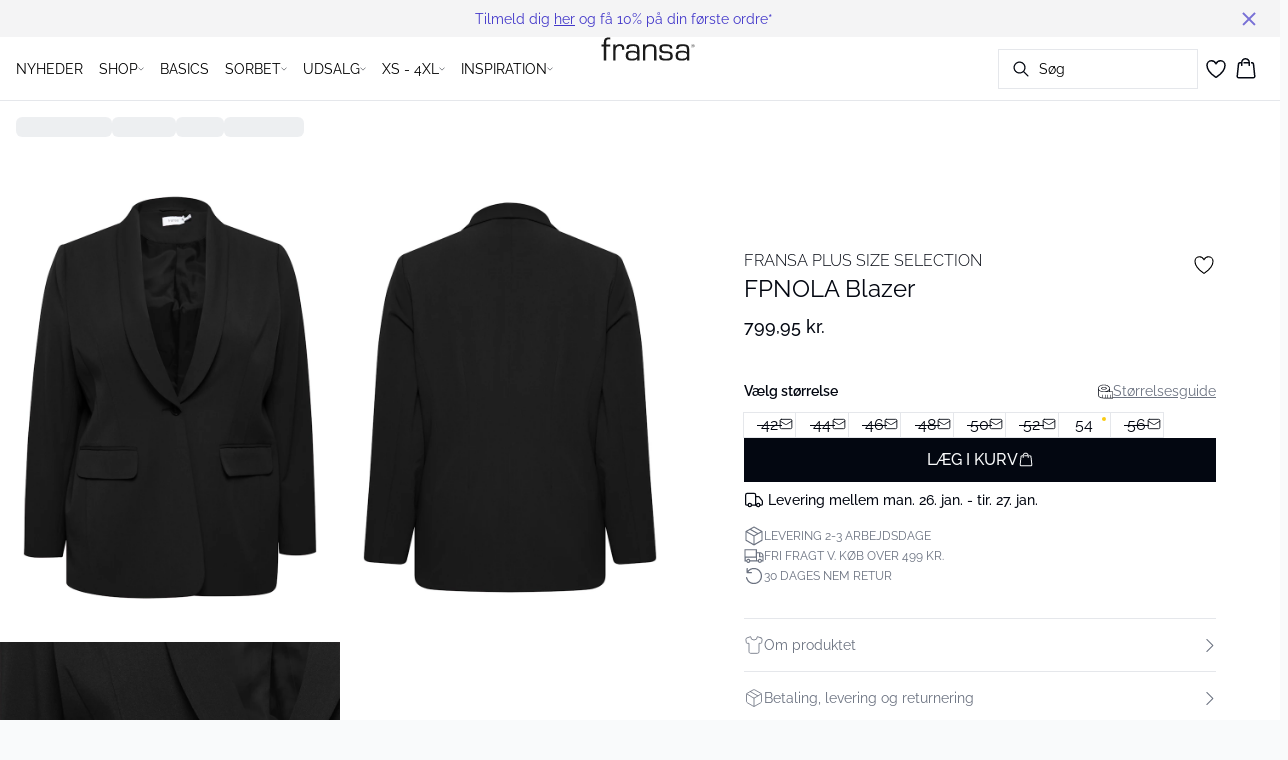

--- FILE ---
content_type: text/html; charset=utf-8
request_url: https://www.fransa.com/da-dk/black-fpnola-blazer-20613089-200113
body_size: 83220
content:
<!DOCTYPE html><html lang="da"><head><meta charSet="utf-8"/><meta name="viewport" content="width=device-width, initial-scale=1"/><link rel="preload" as="image" href="https://images.ctfassets.net/m1m93hv0s4gg/1hSrO6ufZiStMfCoULjU3N/6656d5b84760a15984cb676e1b3b02bf/Fransa_25px-high.svg" fetchPriority="high"/><link rel="stylesheet" href="/_next/static/css/6dc9f6ca26d912f0.css" data-precedence="next"/><link rel="preload" as="script" fetchPriority="low" href="/_next/static/chunks/webpack-6616c4666eb8357a.js"/><script src="/_next/static/chunks/fd9d1056-d7735b0c59b716d1.js" async=""></script><script src="/_next/static/chunks/8710-59fa858873445f2a.js" async=""></script><script src="/_next/static/chunks/main-app-681e91b4680e294d.js" async=""></script><script src="/_next/static/chunks/3fcb4b18-4a495c6cb4098de9.js" async=""></script><script src="/_next/static/chunks/3586-38eefa19ec82e4b2.js" async=""></script><script src="/_next/static/chunks/9077-6cc96c18dfd24f25.js" async=""></script><script src="/_next/static/chunks/2229-3f8368fed3e27a31.js" async=""></script><script src="/_next/static/chunks/5675-1132a655363c8f99.js" async=""></script><script src="/_next/static/chunks/app/%5Blocale%5D/not-found-5e585aeba7b89345.js" async=""></script><script src="/_next/static/chunks/app/global-error-7d35c08664e13288.js" async=""></script><script src="/_next/static/chunks/app/%5Blocale%5D/product/%5B...slug%5D/error-66885f7c1781ab6c.js" async=""></script><script src="/_next/static/chunks/app/%5Blocale%5D/product/%5B...slug%5D/not-found-3a252f7dee8b3291.js" async=""></script><script src="/_next/static/chunks/8ebfe495-f87d53acad043b68.js" async=""></script><script src="/_next/static/chunks/3804-8b357b6accfaf9bb.js" async=""></script><script src="/_next/static/chunks/8496-1d35baf6dc53947e.js" async=""></script><script src="/_next/static/chunks/5231-1df702b52a9f4bae.js" async=""></script><script src="/_next/static/chunks/3182-bdbad86444967a0b.js" async=""></script><script src="/_next/static/chunks/8739-aebf3ca74ece5fee.js" async=""></script><script src="/_next/static/chunks/6144-1f07f2e8e41e29a0.js" async=""></script><script src="/_next/static/chunks/6173-e19671cee9d75a10.js" async=""></script><script src="/_next/static/chunks/500-0aadae9dd5f71e9f.js" async=""></script><script src="/_next/static/chunks/2198-e8c1656676730bd3.js" async=""></script><script src="/_next/static/chunks/522-715262b12e7cd16f.js" async=""></script><script src="/_next/static/chunks/7246-e51252f849f0393b.js" async=""></script><script src="/_next/static/chunks/6487-1f6504394585e620.js" async=""></script><script src="/_next/static/chunks/8431-f17392bdcd3e5720.js" async=""></script><script src="/_next/static/chunks/6311-718847324ad984ff.js" async=""></script><script src="/_next/static/chunks/7415-06dbdc588f231130.js" async=""></script><script src="/_next/static/chunks/1418-a57cfbf0ba0300fb.js" async=""></script><script src="/_next/static/chunks/app/%5Blocale%5D/product/%5B...slug%5D/layout-0f854f03085c435c.js" async=""></script><script src="/_next/static/chunks/4443-450b1c48e25be2c2.js" async=""></script><script src="/_next/static/chunks/8558-f8d001da458bc8eb.js" async=""></script><script src="/_next/static/chunks/5940-f362d8e5b8a0ddb6.js" async=""></script><script src="/_next/static/chunks/app/layout-dd5ad3b8c834572b.js" async=""></script><script src="/_next/static/chunks/app/error-28d9e1b8ca317e97.js" async=""></script><script src="/_next/static/chunks/app/not-found-822c4aca771367d7.js" async=""></script><link rel="preload" href="https://policy.app.cookieinformation.com/uc.js" as="script"/><link rel="preload" href="/fonts/raleway-variable.woff2" as="font" type="font/woff2" crossorigin="anonymous"/><link rel="dns-prefetch" href="https://dkcompany.imgix.net"/><link rel="preconnect" href="https://dkcompany.imgix.net" crossorigin="anonymous"/><title>FPNOLA Blazer i black farve  | Fransa</title><meta name="application-name" content="Fransa"/><meta name="generator" content="Next.js"/><meta name="keywords" content="60Procent,Feminine,Oversize shirts"/><meta name="title" content="FPNOLA Blazer i black farve  | Fransa"/><link rel="canonical" href="https://www.fransa.com/da-dk/black-fpnola-blazer-20613089-200113"/><link rel="alternate" hrefLang="da-dk" href="https://www.fransa.com/da-dk/fpnola-blazer--20613089-200113"/><link rel="alternate" hrefLang="de-de" href="https://www.fransa.com/de-de/fpnola-blazer--20613089-200113"/><link rel="alternate" hrefLang="en" href="https://www.fransa.com/en-eu/fpnola-blazer--20613089-200113"/><link rel="alternate" hrefLang="x-default" href="https://www.fransa.com/global/fpnola-blazer--20613089-200113"/><link rel="alternate" hrefLang="nb-no" href="https://www.fransa.com/nb-no/fpnola-blazer--20613089-200113"/><link rel="alternate" hrefLang="nl-nl" href="https://www.fransa.com/nl-nl/fpnola-blazer--20613089-200113"/><link rel="alternate" hrefLang="sv-se" href="https://www.fransa.com/sv-se/fpnola-blazer--20613089-200113"/><meta property="og:title" content="FPNOLA Blazer i black farve  | Fransa"/><meta property="og:url" content="https://www.fransa.com/da-dk/fpnola-blazer--20613089-200113"/><meta property="og:image" content="https://dkcompany.imgix.net/3915_2d33f2c4-6b59-4aa2-9d3b-bdcb03d745f9?pad=50&amp;w=1200"/><meta property="og:image:alt" content="FPNOLA Blazer i black farve  | Fransa"/><meta property="og:type" content="article"/><meta name="twitter:card" content="summary_large_image"/><meta name="twitter:title" content="FPNOLA Blazer i black farve  | Fransa"/><meta name="twitter:image" content="https://dkcompany.imgix.net/3915_2d33f2c4-6b59-4aa2-9d3b-bdcb03d745f9?pad=50&amp;w=1200"/><meta name="twitter:image:alt" content="FPNOLA Blazer i black farve  | Fransa"/><link rel="icon" href="/images/favicon/FRANSA/black/favicon.svg" media="(prefers-color-scheme: light)" type="image/svg+xml"/><link rel="icon" href="/images/favicon/FRANSA/white/favicon.svg" media="(prefers-color-scheme: dark)" type="image/svg+xml"/><style>
        :root {
          --background: 0deg 0% 100%; /* white */
          --foreground: 224deg 71% 4%; /* gray-950 */
          --muted: 220deg 14% 96%; /* gray-100 */
          --muted-foreground: 220deg 9% 46%; /* gray-500 */
          --card: 0deg 0% 100%; /* white */
          --card-foreground: 224deg 71% 4%; /* gray-950 */
          --popover: 0deg 0% 100%; /* white */
          --popover-foreground: 224deg 71% 4%; /* gray-950 */
          --border: 220deg 13% 91%;
          --input: 220deg 13% 91%;
          --primary: 224deg 71% 4%; /* gray-950 */
          --primary-foreground: 210deg 20% 98%; /* gray-50 */
          --secondary: 220deg 14% 96%; /* gray-100 */
          --secondary-foreground: 221deg 39% 11%; /* gray-900 */
          --accent: 220deg 14% 96%; /* gray-100 */
          --accent-foreground: 221deg 39% 11%; /* gray-900 */
          --destructive: 0deg 84% 60%; /* red-500 */
          --destructive-foreground: 210deg 20% 98%; /* gray-50 */
          --ring: 224deg 71% 4%; /* gray-950 */
          --radius: 0rem;
        }
      </style><style>
          
        @font-face {
          font-family: 'Raleway';
          font-optical-sizing: auto;
          font-weight: 100 900;
          font-style: normal;
          font-display: swap;
          src: url('/fonts/raleway-variable.woff2') format('woff2');
        }
      
          
        @font-face {
          font-family: 'Raleway';
          font-optical-sizing: auto;
          font-weight: 100 900;
          font-style: normal;
          font-display: swap;
          src: url('/fonts/raleway-variable.woff2') format('woff2');
        }
      
          :root {
            --font-sans: 'raleway';
            --font-display: 'raleway';
          }
        </style><script src="/_next/static/chunks/polyfills-42372ed130431b0a.js" noModule=""></script></head><body class="antialiased bg-gray-50"><!--$--><!--/$--><div class="bg-background"><script>(self.__next_s=self.__next_s||[]).push(["https://policy.app.cookieinformation.com/uc.js",{"type":"text/javascript","data-culture":"DA","data-gcm-version":"2.0","data-nscript":"beforeInteractive","id":"CookieConsent"}])</script><header class="sticky top-0 z-50 w-full transition-transform duration-300 translate-y-0"><!--$--><div class="relative flex items-center w-full px-3 min-h-[37px]" style="background-color:#f4f4f5;color:#4338ca"><a class="container py-2 mx-auto" href="/da-dk/nyhedsbrevtilmeld"><span class="flex flex-col items-center text-center pr-8 [&amp;_a]:!text-inherit"><div class="text-xs md:text-sm"><div class=""><p class="">Tilmeld dig <span class="underline">her</span> og få 10% på din første ordre*</p></div></div></span><button style="color:#4338ca" class="absolute z-10 p-2 -translate-y-1/2 top-1/2 right-4 opacity-70 hover:opacity-100" aria-label="Close banner"><svg width="14" height="14" viewBox="0 0 14 14" fill="none" stroke="currentColor" stroke-width="2"><path d="M1 1L13 13M1 13L13 1"></path></svg></button></a></div><!--/$--><nav class="relative flex items-stretch self-center w-full h-16 gap-0.5 pl-2 pr-4 text-xs text-black bg-white border-b lg:text-sm border-border"><!--$--><div class="flex gap-4 items-center"><div class="items-center hidden h-16 lg:flex"><div class="flex items-center h-full group/item"><a class="flex items-center p-2 h-full select-none group-hover/item:font-medium" href="/da-dk/nyheder">NYHEDER</a></div><div class="flex items-center h-full group/item"><p class="relative flex items-center h-full p-2 cursor-pointer select-none group-hover/item:font-medium"><span class="flex gap-1 items-center">SHOP<svg xmlns="http://www.w3.org/2000/svg" viewBox="0 0 48 48" width="6px" height="6px" class="text-foreground"><path class="fill-current" d="M 43.486328 11.978516 A 1.50015 1.50015 0 0 0 42.439453 12.439453 L 24 30.878906 L 5.5605469 12.439453 A 1.50015 1.50015 0 0 0 4.484375 11.984375 A 1.50015 1.50015 0 0 0 3.4394531 14.560547 L 22.939453 34.060547 A 1.50015 1.50015 0 0 0 25.060547 34.060547 L 44.560547 14.560547 A 1.50015 1.50015 0 0 0 43.486328 11.978516 z"></path></svg></span><span class="hidden absolute top-2/3 left-1/2 opacity-0 -translate-x-1/2 md:group-hover/item:block" style="width:calc(100% + 40px)"><span class="absolute w-full h-10"></span></span></p><div class="absolute right-0 left-0 top-full -mt-px h-40 -z-10 transform -translate-y-[30rem] invisible opacity-0 group-hover/item:visible group-hover/item:opacity-100 group-hover/item:translate-y-0 transition-transform duration-150 ease-in-out group-hover/item:transition-all"><div class="bg-white border-t shadow-sm border-border"><div class="flex justify-between items-start px-8 py-8"><div class="flex gap-4 items-start w-full"><div class="flex flex-col basis-[600px] max-w-[600px]"><p class="font-semibold select-none">KATEGORIER</p><div class="flex gap-x-4 items-start w-full"><div class="flex flex-col w-full max-w-[200px]"><a class="py-2 select-none hover:underline" href="/da-dk/toej">VIS ALT TØJ</a><a class="py-2 select-none hover:underline" href="/da-dk/toej/bluser">Bluser</a><a class="py-2 select-none hover:underline" href="/da-dk/toej/strik">Strik</a><a class="py-2 select-none hover:underline" href="/da-dk/toej/november-deal">2 FOR 499,-</a><a class="py-2 select-none hover:underline" href="/da-dk/toej/kjoler">Kjoler</a><a class="py-2 select-none hover:underline" href="/da-dk/toej/blazere">Blazere</a><a class="py-2 select-none hover:underline" href="/da-dk/toej/bukser-jeans/bukser">Bukser</a><a class="py-2 select-none hover:underline" href="/da-dk/toej/sweatshirts">Sweats </a></div><div class="flex flex-col w-full max-w-[200px]"><a class="py-2 select-none hover:underline" href="/da-dk/toej/jakker-frakker">Overtøj</a><a class="py-2 select-none hover:underline" href="/da-dk/toej/skjorter">Skjorter</a><a class="py-2 select-none hover:underline" href="/da-dk/toej/bukser-jeans/jeans">Jeans</a><a class="py-2 select-none hover:underline" href="/da-dk/toej/cardigans">Cardigans</a><a class="py-2 select-none hover:underline" href="/da-dk/toej/t-shirts">T-shirts</a><a class="py-2 select-none hover:underline" href="/da-dk/toej/veste">Veste</a><a class="py-2 select-none hover:underline" href="/da-dk/toej/tunikaer">Tunikaer</a><a class="py-2 select-none hover:underline" href="/da-dk/toej/nederdele">Nederdele</a></div><div class="flex flex-col w-full max-w-[200px]"><a class="py-2 select-none hover:underline" href="/da-dk/toej/toppe">Toppe</a><a class="py-2 select-none hover:underline" href="/da-dk/toej/shorts">Shorts</a><a class="py-2 select-none hover:underline" href="/da-dk/toej/accessories">Accessories</a><a class="py-2 select-none hover:underline" href="/da-dk/toej/jumpsuits">Jumpsuits</a><a class="py-2 select-none hover:underline" href="/da-dk/basics">BASICS</a><a class="py-2 select-none hover:underline" href="/da-dk/extended-sizes">XS - 4XL</a></div></div></div></div><div class="flex items-center my-auto space-x-8 justify-stretch"></div></div></div></div></div><div class="flex items-center h-full group/item"><a class="flex items-center p-2 h-full select-none group-hover/item:font-medium" href="/da-dk/basics">BASICS</a></div><div class="flex items-center h-full group/item"><p class="relative flex items-center h-full p-2 cursor-pointer select-none group-hover/item:font-medium"><span class="flex gap-1 items-center">SORBET<svg xmlns="http://www.w3.org/2000/svg" viewBox="0 0 48 48" width="6px" height="6px" class="text-foreground"><path class="fill-current" d="M 43.486328 11.978516 A 1.50015 1.50015 0 0 0 42.439453 12.439453 L 24 30.878906 L 5.5605469 12.439453 A 1.50015 1.50015 0 0 0 4.484375 11.984375 A 1.50015 1.50015 0 0 0 3.4394531 14.560547 L 22.939453 34.060547 A 1.50015 1.50015 0 0 0 25.060547 34.060547 L 44.560547 14.560547 A 1.50015 1.50015 0 0 0 43.486328 11.978516 z"></path></svg></span><span class="hidden absolute top-2/3 left-1/2 opacity-0 -translate-x-1/2 md:group-hover/item:block" style="width:calc(100% + 40px)"><span class="absolute w-full h-10"></span></span></p><div class="absolute right-0 left-0 top-full -mt-px h-40 -z-10 transform -translate-y-[30rem] invisible opacity-0 group-hover/item:visible group-hover/item:opacity-100 group-hover/item:translate-y-0 transition-transform duration-150 ease-in-out group-hover/item:transition-all"><div class="bg-white border-t shadow-sm border-border"><div class="flex justify-between items-start px-8 py-8"><div class="flex gap-4 items-start w-full"><div class="flex flex-col basis-[400px] max-w-[400px]"><p class="font-semibold select-none">KATEGORIER</p><div class="flex gap-x-4 items-start w-full"><div class="flex flex-col w-full max-w-[200px]"><a class="py-2 select-none hover:underline" href="/da-dk/sorbet">VIS ALT</a><a class="py-2 select-none hover:underline" href="/da-dk/sorbet/nyheder">Sorbet Nyheder</a><a class="py-2 select-none hover:underline" href="/da-dk/sorbet/kjoler">Sorbet Kjoler</a><a class="py-2 select-none hover:underline" href="/da-dk/sorbet/bluser">Sorbet bluser</a><a class="py-2 select-none hover:underline" href="/da-dk/sorbet/strik">Sorbet strik</a><a class="py-2 select-none hover:underline" href="/da-dk/sorbet/skjorter">Sorbet skjorter</a><a class="py-2 select-none hover:underline" href="/da-dk/sorbet/jakker-frakker">Sorbet Jakker &amp; Frakker</a><a class="py-2 select-none hover:underline" href="/da-dk/sorbet/bukser-jeans">Sorbet bukser og jeans</a></div><div class="flex flex-col w-full max-w-[200px]"><a class="py-2 select-none hover:underline" href="/da-dk/sorbet/blazere">Sorbet blazere</a><a class="py-2 select-none hover:underline" href="/da-dk/sorbet/nederdele">Sortbet nederdele</a><a class="py-2 select-none hover:underline" href="/da-dk/sorbet/t-shirts">Sorbet t-shirts</a><a class="py-2 select-none hover:underline" href="/da-dk/sorbet/toppe">Sorbet Toppe</a><a class="py-2 select-none hover:underline" href="/da-dk/sorbet/pullovers">Sorbet pullovers</a><a class="py-2 select-none hover:underline" href="/da-dk/sorbet/shorts">Sorbet Shorts</a><a class="py-2 select-none hover:underline" href="/da-dk/sorbet/veste">Sorbet Veste</a><a class="py-2 select-none hover:underline" href="/da-dk/sorbet/udsalg">UDSALG</a></div></div></div></div><div class="flex items-center my-auto space-x-8 justify-stretch"></div></div></div></div></div><div class="flex items-center h-full group/item"><p class="relative flex items-center h-full p-2 cursor-pointer select-none group-hover/item:font-medium"><span class="flex gap-1 items-center">UDSALG<svg xmlns="http://www.w3.org/2000/svg" viewBox="0 0 48 48" width="6px" height="6px" class="text-foreground"><path class="fill-current" d="M 43.486328 11.978516 A 1.50015 1.50015 0 0 0 42.439453 12.439453 L 24 30.878906 L 5.5605469 12.439453 A 1.50015 1.50015 0 0 0 4.484375 11.984375 A 1.50015 1.50015 0 0 0 3.4394531 14.560547 L 22.939453 34.060547 A 1.50015 1.50015 0 0 0 25.060547 34.060547 L 44.560547 14.560547 A 1.50015 1.50015 0 0 0 43.486328 11.978516 z"></path></svg></span><span class="hidden absolute top-2/3 left-1/2 opacity-0 -translate-x-1/2 md:group-hover/item:block" style="width:calc(100% + 40px)"><span class="absolute w-full h-10"></span></span></p><div class="absolute right-0 left-0 top-full -mt-px h-40 -z-10 transform -translate-y-[30rem] invisible opacity-0 group-hover/item:visible group-hover/item:opacity-100 group-hover/item:translate-y-0 transition-transform duration-150 ease-in-out group-hover/item:transition-all"><div class="bg-white border-t shadow-sm border-border"><div class="flex justify-between items-start px-8 py-8"><div class="flex gap-4 items-start w-full"><div class="flex flex-col basis-[400px] max-w-[400px]"><p class="font-semibold select-none">KATEGORIER</p><div class="flex gap-x-4 items-start w-full"><div class="flex flex-col w-full max-w-[200px]"><a class="py-2 select-none hover:underline" href="/da-dk/udsalg">VIS ALT UDSALG</a><a class="py-2 select-none hover:underline" href="/da-dk/toej/nedsatte-saesonfavoritter">Nedsatte Favoritter</a><a class="py-2 select-none hover:underline" href="/da-dk/udsalg/strik">Strik</a><a class="py-2 select-none hover:underline" href="/da-dk/udsalg/bluser">Bluser</a><a class="py-2 select-none hover:underline" href="/da-dk/udsalg/jakker">Jakker</a><a class="py-2 select-none hover:underline" href="/da-dk/udsalg/bukser">Bukser</a><a class="py-2 select-none hover:underline" href="/da-dk/udsalg/skjorter">Skjorter</a><a class="py-2 select-none hover:underline" href="/da-dk/udsalg/blazere">Blazere</a></div><div class="flex flex-col w-full max-w-[200px]"><a class="py-2 select-none hover:underline" href="/da-dk/udsalg/kjoler">Kjoler</a><a class="py-2 select-none hover:underline" href="/da-dk/udsalg/t-shirts">T-shirts</a><a class="py-2 select-none hover:underline" href="/da-dk/udsalg/nederdele">Nederdele</a><a class="py-2 select-none hover:underline" href="/da-dk/udsalg/toppe">Toppe</a><a class="py-2 select-none hover:underline" href="/da-dk/udsalg/accessories">Accessories</a></div></div></div></div><div class="flex items-center my-auto space-x-8 justify-stretch"></div></div></div></div></div><div class="flex items-center h-full group/item"><a class="relative flex items-center h-full p-2 cursor-pointer select-none group-hover/item:font-medium" href="/da-dk/extended-sizes"><span class="flex gap-1 items-center">XS - 4XL<svg xmlns="http://www.w3.org/2000/svg" viewBox="0 0 48 48" width="6px" height="6px" class="text-foreground"><path class="fill-current" d="M 43.486328 11.978516 A 1.50015 1.50015 0 0 0 42.439453 12.439453 L 24 30.878906 L 5.5605469 12.439453 A 1.50015 1.50015 0 0 0 4.484375 11.984375 A 1.50015 1.50015 0 0 0 3.4394531 14.560547 L 22.939453 34.060547 A 1.50015 1.50015 0 0 0 25.060547 34.060547 L 44.560547 14.560547 A 1.50015 1.50015 0 0 0 43.486328 11.978516 z"></path></svg></span><span class="hidden absolute top-2/3 left-1/2 opacity-0 -translate-x-1/2 md:group-hover/item:block" style="width:calc(100% + 40px)"><span class="absolute w-full h-10"></span></span></a><div class="absolute right-0 left-0 top-full -mt-px h-40 -z-10 transform -translate-y-[30rem] invisible opacity-0 group-hover/item:visible group-hover/item:opacity-100 group-hover/item:translate-y-0 transition-transform duration-150 ease-in-out group-hover/item:transition-all"><div class="bg-white border-t shadow-sm border-border"><div class="flex justify-between items-start px-8 py-8"><div class="flex gap-4 items-start w-full"><div class="flex flex-col basis-[400px] max-w-[400px]"><p class="font-semibold select-none">KATEGORIER</p><div class="flex gap-x-4 items-start w-full"><div class="flex flex-col w-full max-w-[200px]"><a class="py-2 select-none hover:underline" href="/da-dk/extended-sizes">VIS ALT</a><a class="py-2 select-none hover:underline" href="/da-dk/extended-sizes/nyheder">Nyheder</a><a class="py-2 select-none hover:underline" href="/da-dk/extended-sizes/bluser-skjorter">Bluser og skjorter</a><a class="py-2 select-none hover:underline" href="/da-dk/extended-sizes/kjoler">Kjoler</a><a class="py-2 select-none hover:underline" href="/da-dk/extended-sizes/blazere">Blazere</a><a class="py-2 select-none hover:underline" href="/da-dk/extended-sizes/strik-cardigans">Cardigan og strik</a><a class="py-2 select-none hover:underline" href="/da-dk/extended-sizes/bukser-jeans">Bukser og jeans</a><a class="py-2 select-none hover:underline" href="/da-dk/extended-sizes/t-shirts-toppe">T-shirts og toppe</a></div><div class="flex flex-col w-full max-w-[200px]"><a class="py-2 select-none hover:underline" href="/da-dk/extended-sizes/jakker-frakker-veste">Jakker, frakker og veste</a><a class="py-2 select-none hover:underline" href="/da-dk/extended-sizes/nederdele-shorts">Nederdele og shorts</a><a class="py-2 select-none hover:underline" href="/da-dk/extended-sizes/udsalg">Udsalg</a></div></div></div></div><div class="flex items-center my-auto space-x-8 justify-stretch"></div></div></div></div></div><div class="flex items-center h-full group/item"><p class="relative flex items-center h-full p-2 cursor-pointer select-none group-hover/item:font-medium"><span class="flex gap-1 items-center">INSPIRATION<svg xmlns="http://www.w3.org/2000/svg" viewBox="0 0 48 48" width="6px" height="6px" class="text-foreground"><path class="fill-current" d="M 43.486328 11.978516 A 1.50015 1.50015 0 0 0 42.439453 12.439453 L 24 30.878906 L 5.5605469 12.439453 A 1.50015 1.50015 0 0 0 4.484375 11.984375 A 1.50015 1.50015 0 0 0 3.4394531 14.560547 L 22.939453 34.060547 A 1.50015 1.50015 0 0 0 25.060547 34.060547 L 44.560547 14.560547 A 1.50015 1.50015 0 0 0 43.486328 11.978516 z"></path></svg></span><span class="hidden absolute top-2/3 left-1/2 opacity-0 -translate-x-1/2 md:group-hover/item:block" style="width:calc(100% + 40px)"><span class="absolute w-full h-10"></span></span></p><div class="absolute right-0 left-0 top-full -mt-px h-40 -z-10 transform -translate-y-[30rem] invisible opacity-0 group-hover/item:visible group-hover/item:opacity-100 group-hover/item:translate-y-0 transition-transform duration-150 ease-in-out group-hover/item:transition-all"><div class="bg-white border-t shadow-sm border-border"><div class="flex justify-between items-start px-8 py-8"><div class="flex gap-4 items-start w-full"><div class="flex flex-col basis-[200px] max-w-[200px]"><a class="font-semibold select-none hover:underline" href="/da-dk/toej/spring-2026">New Collection - Spring Opening</a><div class="flex gap-x-4 items-start w-full"></div></div><div class="flex flex-col basis-[200px] max-w-[200px]"><a class="font-semibold select-none hover:underline" href="/da-dk/toej/soft-sweatsuits">Soft Sweatsuits</a><div class="flex gap-x-4 items-start w-full"></div></div><div class="flex flex-col basis-[200px] max-w-[200px]"><a class="font-semibold select-none hover:underline" href="/da-dk/toej/mary-musthaveknits">Must-have strik</a><div class="flex gap-x-4 items-start w-full"></div></div><div class="flex flex-col basis-[200px] max-w-[200px]"><a class="font-semibold select-none hover:underline" href="/da-dk/toej/november-deal">2 FOR 499,-</a><div class="flex gap-x-4 items-start w-full"></div></div></div><div class="flex items-center my-auto space-x-8 justify-stretch"></div></div></div></div></div></div><div class="flex items-center h-16 lg:hidden"><button type="button" class="flex items-center px-1 py-1 rounded focus:outline-none focus:ring-0" aria-label="Open menu" aria-haspopup="dialog" aria-expanded="false" aria-controls="radix-:R9icvffaj6kq:" data-state="closed"><span class="flex gap-2 items-center p-2 rounded"><svg xmlns="http://www.w3.org/2000/svg" viewBox="0 0 512 350" width="20px" height="20px" class="text-foreground"><path d="M 24.21637,48.572567 H 487.78363 M 24.21637,175 H 487.78363 M 24.21637,301.42743 h 463.56726" fill="none" stroke="currentColor" stroke-linecap="round" stroke-miterlimit="10" stroke-width="32"></path></svg><span class="hidden text-sm font-semibold lg:block">Menu</span></span></button></div></div><!--/$--><div class="flex gap-2 lg:contents"><div class="z-0 my-auto w-full h-full max-h-5 pointer-events-none lg:absolute lg:inset-0 lg:max-h-6 lg:flex lg:items-center lg:justify-center"><a class="text-primary underline hover:text-primary/80 h-full pointer-events-auto" data-testid="shop-logo" href="/da-dk"><img alt="Website logo. Click here to go to the homepage." fetchPriority="high" width="300" height="25" decoding="async" data-nimg="1" class="w-full h-full" style="color:transparent" src="https://images.ctfassets.net/m1m93hv0s4gg/1hSrO6ufZiStMfCoULjU3N/6656d5b84760a15984cb676e1b3b02bf/Fransa_25px-high.svg"/></a></div></div><div class="flex relative gap-0 justify-center items-center ml-auto z-1 lg:gap-2"><!--$--><button type="button" class="flex items-center no-underline text-foregound" title="Search for products" aria-haspopup="dialog" aria-expanded="false" aria-controls="radix-:R7icvffaj6kq:" data-state="closed"><div class="hidden lg:flex p-1.5"><div class="flex items-center h-10 w-[150px] xl:w-[200px] px-3 space-x-2 border rounded border-border hover:border-gray- cursor-text"><svg xmlns="http://www.w3.org/2000/svg" viewBox="0 0 48 48" width="20px" height="20px" class="text-foreground"><path class="fill-current" d="M 20.5 6 C 12.509634 6 6 12.50964 6 20.5 C 6 28.49036 12.509634 35 20.5 35 C 23.956359 35 27.133709 33.779044 29.628906 31.75 L 39.439453 41.560547 A 1.50015 1.50015 0 1 0 41.560547 39.439453 L 31.75 29.628906 C 33.779044 27.133709 35 23.956357 35 20.5 C 35 12.50964 28.490366 6 20.5 6 z M 20.5 9 C 26.869047 9 32 14.130957 32 20.5 C 32 23.602612 30.776198 26.405717 28.791016 28.470703 A 1.50015 1.50015 0 0 0 28.470703 28.791016 C 26.405717 30.776199 23.602614 32 20.5 32 C 14.130953 32 9 26.869043 9 20.5 C 9 14.130957 14.130953 9 20.5 9 z"></path></svg><span>Søg</span></div></div><div class="flex flex-col justify-center items-center w-10 h-10 lg:hidden"><svg xmlns="http://www.w3.org/2000/svg" viewBox="0 0 48 48" width="28px" height="28px" class="text-foreground"><path class="fill-current" d="M 20.5 6 C 12.509634 6 6 12.50964 6 20.5 C 6 28.49036 12.509634 35 20.5 35 C 23.956359 35 27.133709 33.779044 29.628906 31.75 L 39.439453 41.560547 A 1.50015 1.50015 0 1 0 41.560547 39.439453 L 31.75 29.628906 C 33.779044 27.133709 35 23.956357 35 20.5 C 35 12.50964 28.490366 6 20.5 6 z M 20.5 9 C 26.869047 9 32 14.130957 32 20.5 C 32 23.602612 30.776198 26.405717 28.791016 28.470703 A 1.50015 1.50015 0 0 0 28.470703 28.791016 C 26.405717 30.776199 23.602614 32 20.5 32 C 14.130953 32 9 26.869043 9 20.5 C 9 14.130957 14.130953 9 20.5 9 z"></path></svg><span class="select-none sr-only">Søg</span></div></button><!--/$--><!--$--><!--/$--><!--$--><a class="relative" href="/da-dk/favoritter"><svg xmlns="http://www.w3.org/2000/svg" viewBox="0 0 512 512" width="24px" height="24px" class="text-foreground"><path d="M352.92 80C288 80 256 144 256 144s-32-64-96.92-64c-52.76 0-94.54 44.14-95.08 96.81-1.1 109.33 86.73 187.08 183 252.42a16 16 0 0018 0c96.26-65.34 184.09-143.09 183-252.42-.54-52.67-42.32-96.81-95.08-96.81z" fill="transparent" stroke="currentColor" stroke-linecap="round" stroke-linejoin="round" stroke-width="32"></path></svg></a><!--/$--><button type="button" class="flex flex-col p-1.5 max-md:min-w-10 md:flex-row md:gap-1 items-center justify-center text-foregound no-underline" aria-haspopup="dialog" aria-expanded="false" aria-controls="radix-:Rjicvffaj6kq:" data-state="closed"><span class="relative"><svg xmlns="http://www.w3.org/2000/svg" viewBox="0 0 48 48" width="24px" height="24px" class="text-foreground"><path class="fill-current" d="M 23 2 C 18.385291 2 14.559689 5.5140788 14.058594 10 L 12 10 C 9.688 10 7.7634375 11.733203 7.5234375 14.033203 L 5.0234375 38.033203 C 4.8914375 39.298203 5.30425 40.566672 6.15625 41.513672 C 7.00825 42.458672 8.228 43 9.5 43 L 38.5 43 C 39.772 43 40.99175 42.458672 41.84375 41.513672 C 42.69575 40.567672 43.106609 39.298203 42.974609 38.033203 L 40.476562 14.033203 C 40.236562 11.733203 38.312 10 36 10 L 33.953125 10 C 33.984125 10.33 34 10.664 34 11 L 34 13 L 36 13 C 36.771 13 37.412187 13.578703 37.492188 14.345703 L 39.992188 38.345703 C 40.036187 38.767703 39.898234 39.189906 39.615234 39.503906 C 39.331234 39.818906 38.924 40 38.5 40 L 9.5 40 C 9.076 40 8.6697188 39.819859 8.3867188 39.505859 C 8.1027187 39.190859 7.9638125 38.767703 8.0078125 38.345703 L 10.507812 14.345703 C 10.587813 13.578703 11.229 13 12 13 L 14 13 L 14 16.5 A 1.50015 1.50015 0 1 0 17 16.5 L 17 11 C 17 7.6687195 19.668719 5 23 5 C 25.989762 5 28.439942 7.1510842 28.912109 10 L 19.132812 10 C 19.048812 10.32 19 10.654 19 11 L 19 13 L 29 13 L 29 16.5 A 1.50015 1.50015 0 1 0 32 16.5 L 32 11 C 32 6.0472805 27.952719 2 23 2 z"></path></svg></span><span class="select-none sr-only">Kurv</span></button></div></nav></header><main><!--$--><!--$?--><template id="B:0"></template><div class="w-full"><div class="relative w-full my-8 md:flex md:items-start"><div class="w-full md:w-6/12 md:top-0 md:sticky"><div class="flex items-start w-full"><div class="hidden md:flex justify-end w-2/12 aspect-[1/7.5] pr-1"><div class="flex flex-col items-center w-full px-3"><div class="animate-pulse rounded-md bg-gray-200 aspect-[2/3] w-full"></div><div class="animate-pulse rounded-md bg-gray-200 aspect-[2/3] w-full mt-1"></div><div class="animate-pulse rounded-md bg-gray-200 aspect-[2/3] w-full mt-1"></div><div class="animate-pulse rounded-md bg-gray-200 aspect-[2/3] w-full mt-1"></div><div class="animate-pulse rounded-md bg-gray-200 aspect-[2/3] w-full mt-1"></div><div class="animate-pulse rounded-md bg-gray-200 aspect-[2/3] w-full mt-1"></div></div></div><div class="relative w-full md:w-10/12 aspect-[2/3]"><div class="animate-pulse rounded-md bg-gray-200 w-full h-full"></div><div id="foo" class="absolute bottom-0 left-0 w-full h-[5px] bg-white"></div></div></div></div><div class="flex items-start justify-start w-full md:justify-center md:sticky md:top-0 md:w-6/12"><div class="w-full px-5 pb-5 mt-8 space-y-12 md:max-w-sm"><div><div class="animate-pulse rounded-md bg-gray-200 w-[75px] h-6"></div><div class="animate-pulse rounded-md bg-gray-200 h-7 w-[100px] mt-1"></div><div class="animate-pulse rounded-md bg-gray-200 w-[70px] h-[28px] mt-2"></div><div class="mt-12 space-y-1"><div class="animate-pulse rounded-md bg-gray-200 w-[150px] h-[20px]"></div><div class="animate-pulse rounded-md bg-gray-200 w-[100px] h-[20px]"></div><div class="animate-pulse rounded-md bg-gray-200 w-[130px] h-[20px]"></div></div></div><div class="animate-pulse rounded-md bg-gray-200 w-full h-[108px]"></div><div class="hidden md:block"><div class="animate-pulse rounded-md bg-gray-200 w-full h-[56px]"></div></div><div class="space-y-2"><div class="pb-2 md:hidden"><div class="animate-pulse rounded-md bg-gray-200 w-[62px] h-[24px]"></div></div><div class="animate-pulse rounded-md bg-gray-200 w-full h-[44px]"></div><div class="animate-pulse rounded-md bg-gray-200 w-[64px] h-[20px]"></div></div><div class="animate-pulse rounded-md bg-gray-200 w-full h-[40px]"></div><div class="animate-pulse rounded-md bg-gray-200 w-[160px] h-[44px]"></div><div class="animate-pulse rounded-md bg-gray-200 w-[160px] h-[44px]"></div></div></div></div></div><!--/$--><!--/$--></main><!--$?--><template id="B:1"></template><!--/$--></div><script src="/_next/static/chunks/webpack-6616c4666eb8357a.js" async=""></script><div hidden id="S:1"><footer><div class="flex justify-center w-full bg-gray-50 border-t border-border"><div class="w-full max-w-xl"><div class="flex justify-center items-start px-8 py-6"><div class="w-full"><div class="justify-between items-start md:flex"><div class="hidden md:block"><p class="font-semibold tracking-wide font-display">Kundeservice</p><div class="flex flex-col mb-4"><a class="pr-4 my-2 select-none hover:underline" href="/da-dk/kontakt">Kontakt os</a><a class="pr-4 my-2 select-none hover:underline" href="/da-dk/fragt-returnering">Fragt &amp; returnering</a><a class="pr-4 my-2 select-none hover:underline" href="/da-dk/konkurrencebetingelser">Konkurrencebetingelser</a></div></div><div class="md:hidden"><div data-orientation="vertical"><div data-state="closed" data-orientation="vertical" class="border-b"><h3 data-orientation="vertical" data-state="closed" class="flex"><button type="button" aria-controls="radix-:Rpb4vffaj6kq:" aria-expanded="false" data-state="closed" data-orientation="vertical" id="radix-:R9b4vffaj6kq:" class="flex flex-1 items-center justify-between py-4 font-medium transition-all hover:underline [&amp;[data-state=open]&gt;span]:rotate-180" data-radix-collection-item="">Kundeservice<span class="transition-transform duration-200 shrink-0"><svg xmlns="http://www.w3.org/2000/svg" viewBox="0 0 48 48" width="16px" height="16px" class="text-foreground"><path class="fill-current" d="M 43.486328 11.978516 A 1.50015 1.50015 0 0 0 42.439453 12.439453 L 24 30.878906 L 5.5605469 12.439453 A 1.50015 1.50015 0 0 0 4.484375 11.984375 A 1.50015 1.50015 0 0 0 3.4394531 14.560547 L 22.939453 34.060547 A 1.50015 1.50015 0 0 0 25.060547 34.060547 L 44.560547 14.560547 A 1.50015 1.50015 0 0 0 43.486328 11.978516 z"></path></svg></span></button></h3><div data-state="closed" id="radix-:Rpb4vffaj6kq:" hidden="" role="region" aria-labelledby="radix-:R9b4vffaj6kq:" data-orientation="vertical" class="overflow-hidden text-sm transition-all data-[state=closed]:animate-accordion-up data-[state=open]:animate-accordion-down" style="--radix-accordion-content-height:var(--radix-collapsible-content-height);--radix-accordion-content-width:var(--radix-collapsible-content-width)"></div></div></div></div><div class="hidden md:block"><p class="font-semibold tracking-wide font-display">Om os</p><div class="flex flex-col mb-4"><a class="pr-4 my-2 select-none hover:underline" href="/da-dk/om-fransa">Om Fransa</a><a class="pr-4 my-2 select-none hover:underline" href="/da-dk/find-butik">Find butik</a><a class="pr-4 my-2 select-none hover:underline" href="/da-dk/nyhedsbrevtilmeld">Tilmeld nyhedsbrev</a><a class="pr-4 my-2 select-none hover:underline" href="https://www.fransa.com/da-dk/afmeld-nyhedsbrev">Afmeld nyhedsbrev</a><a class="pr-4 my-2 select-none hover:underline" href="https://www.dkcompany.com/en-en/csr">CSR</a><a class="pr-4 my-2 select-none hover:underline" href="https://www.dkcompany.com/jobs">Job &amp; karriere</a></div></div><div class="md:hidden"><div data-orientation="vertical"><div data-state="closed" data-orientation="vertical" class="border-b"><h3 data-orientation="vertical" data-state="closed" class="flex"><button type="button" aria-controls="radix-:Rqb4vffaj6kq:" aria-expanded="false" data-state="closed" data-orientation="vertical" id="radix-:Rab4vffaj6kq:" class="flex flex-1 items-center justify-between py-4 font-medium transition-all hover:underline [&amp;[data-state=open]&gt;span]:rotate-180" data-radix-collection-item="">Om os<span class="transition-transform duration-200 shrink-0"><svg xmlns="http://www.w3.org/2000/svg" viewBox="0 0 48 48" width="16px" height="16px" class="text-foreground"><path class="fill-current" d="M 43.486328 11.978516 A 1.50015 1.50015 0 0 0 42.439453 12.439453 L 24 30.878906 L 5.5605469 12.439453 A 1.50015 1.50015 0 0 0 4.484375 11.984375 A 1.50015 1.50015 0 0 0 3.4394531 14.560547 L 22.939453 34.060547 A 1.50015 1.50015 0 0 0 25.060547 34.060547 L 44.560547 14.560547 A 1.50015 1.50015 0 0 0 43.486328 11.978516 z"></path></svg></span></button></h3><div data-state="closed" id="radix-:Rqb4vffaj6kq:" hidden="" role="region" aria-labelledby="radix-:Rab4vffaj6kq:" data-orientation="vertical" class="overflow-hidden text-sm transition-all data-[state=closed]:animate-accordion-up data-[state=open]:animate-accordion-down" style="--radix-accordion-content-height:var(--radix-collapsible-content-height);--radix-accordion-content-width:var(--radix-collapsible-content-width)"></div></div></div></div><div class="hidden md:block"><p class="font-semibold tracking-wide font-display">B2B/PR</p><div class="flex flex-col mb-4"><a class="pr-4 my-2 select-none hover:underline" href="https://app.kollekt.dk/#/storefront/brands">B2B Login</a><a class="pr-4 my-2 select-none hover:underline" href="https://dam.dkcompany.com/">Imagebank</a></div></div><div class="md:hidden"><div data-orientation="vertical"><div data-state="closed" data-orientation="vertical" class="border-b"><h3 data-orientation="vertical" data-state="closed" class="flex"><button type="button" aria-controls="radix-:Rrb4vffaj6kq:" aria-expanded="false" data-state="closed" data-orientation="vertical" id="radix-:Rbb4vffaj6kq:" class="flex flex-1 items-center justify-between py-4 font-medium transition-all hover:underline [&amp;[data-state=open]&gt;span]:rotate-180" data-radix-collection-item="">B2B/PR<span class="transition-transform duration-200 shrink-0"><svg xmlns="http://www.w3.org/2000/svg" viewBox="0 0 48 48" width="16px" height="16px" class="text-foreground"><path class="fill-current" d="M 43.486328 11.978516 A 1.50015 1.50015 0 0 0 42.439453 12.439453 L 24 30.878906 L 5.5605469 12.439453 A 1.50015 1.50015 0 0 0 4.484375 11.984375 A 1.50015 1.50015 0 0 0 3.4394531 14.560547 L 22.939453 34.060547 A 1.50015 1.50015 0 0 0 25.060547 34.060547 L 44.560547 14.560547 A 1.50015 1.50015 0 0 0 43.486328 11.978516 z"></path></svg></span></button></h3><div data-state="closed" id="radix-:Rrb4vffaj6kq:" hidden="" role="region" aria-labelledby="radix-:Rbb4vffaj6kq:" data-orientation="vertical" class="overflow-hidden text-sm transition-all data-[state=closed]:animate-accordion-up data-[state=open]:animate-accordion-down" style="--radix-accordion-content-height:var(--radix-collapsible-content-height);--radix-accordion-content-width:var(--radix-collapsible-content-width)"></div></div></div></div></div><div class="flex flex-col gap-8 mt-6 w-full md:flex-row md:justify-between"><div class="flex flex-col gap-4 justify-center items-start md:items-start lg:gap-8 lg:flex-row"><div class="flex flex-col gap-1"><span class="w-full text-sm font-semibold md:text-base">Betalingsmuligheder</span><div class="flex justify-start items-center space-x-2"><div class="flex justify-start items-center space-x-2"><div class="relative w-10 h-7"><img alt="MobilePay" loading="lazy" decoding="async" data-nimg="fill" style="position:absolute;height:100%;width:100%;left:0;top:0;right:0;bottom:0;color:transparent" src="https://images.ctfassets.net/m1m93hv0s4gg/01GmHkiROoUgKzuK9wFLwM/254035e7dd5dd93df717007a88840baa/payment-mobilepay.svg"/></div></div><div class="flex justify-start items-center space-x-2"><div class="relative w-10 h-7"><img alt="" loading="lazy" decoding="async" data-nimg="fill" style="position:absolute;height:100%;width:100%;left:0;top:0;right:0;bottom:0;color:transparent" src="https://images.ctfassets.net/m1m93hv0s4gg/51KqPs2fhbgcDnDqsqeDVd/e708bc050d5055d528c271e28002326e/payment-visa.svg"/></div><div class="relative w-10 h-7"><img alt="" loading="lazy" decoding="async" data-nimg="fill" style="position:absolute;height:100%;width:100%;left:0;top:0;right:0;bottom:0;color:transparent" src="https://images.ctfassets.net/m1m93hv0s4gg/8rMI05GVbbGsOSUz3Gvgk/7637d19c85bb73c420a3a0d038dc7236/payment-mastercard.svg"/></div></div><div class="flex justify-start items-center space-x-2"><div class="relative w-10 h-7"><img alt="Dankort" loading="lazy" decoding="async" data-nimg="fill" style="position:absolute;height:100%;width:100%;left:0;top:0;right:0;bottom:0;color:transparent" src="https://images.ctfassets.net/m1m93hv0s4gg/fYM8DakntSrJR41eVuotJ/ac6368a9208bfb6a8cab8f9e05ba7557/payment-dankort.svg"/></div></div><div class="flex justify-start items-center space-x-2"><div class="relative w-10 h-7"><img alt="Køb nu. Betal senere" loading="lazy" decoding="async" data-nimg="fill" style="position:absolute;height:100%;width:100%;left:0;top:0;right:0;bottom:0;color:transparent" src="https://images.ctfassets.net/m1m93hv0s4gg/7y1qpOavsyD4cq5Fb4jqBf/0b519fefc8b87fc3e7c1a6d6cd895785/payment-klarna.svg"/></div></div></div></div><div class="flex flex-col gap-1"><span class="w-full text-sm font-semibold md:text-base">Leveringsmuligheder</span><div class="flex justify-start items-center space-x-2"><span><div class="relative w-10 h-7"><img alt="GLS pakkeshop" loading="lazy" decoding="async" data-nimg="fill" style="position:absolute;height:100%;width:100%;left:0;top:0;right:0;bottom:0;color:transparent" src="https://images.ctfassets.net/m1m93hv0s4gg/2sejSDeySCQEbbVRzGrFXQ/60868f80e1a4c5ed64c7d24408555345/GLS.svg"/></div></span><span><div class="relative w-10 h-7"><img alt="DAO Hjemmelevering" loading="lazy" decoding="async" data-nimg="fill" style="position:absolute;height:100%;width:100%;left:0;top:0;right:0;bottom:0;color:transparent" src="https://images.ctfassets.net/m1m93hv0s4gg/6UzakiG6tQvo4aqCx0OuTc/74df8fa017fad3a4ab6e6eca2b924fe5/DAO.svg"/></div></span><span><div class="relative w-10 h-7"><img alt="DHL Express" loading="lazy" decoding="async" data-nimg="fill" style="position:absolute;height:100%;width:100%;left:0;top:0;right:0;bottom:0;color:transparent" src="https://images.ctfassets.net/m1m93hv0s4gg/4mFQ4WJrEBg6pUdiTiz9Tt/be2a9082ed2772990816536f4f91ae15/DHL_Express.svg"/></div></span></div></div></div><div class="flex gap-4 justify-between items-center w-full lg:flex-row lg:gap-8 md:justify-end"><div class="flex gap-2 justify-center items-center"><a target="_blank" class="relative w-7 h-7 text-sm font-normal select-none hover:underline text-foreground" href="https://www.instagram.com/fransa_official/"><img alt="Instagram" loading="lazy" decoding="async" data-nimg="fill" style="position:absolute;height:100%;width:100%;left:0;top:0;right:0;bottom:0;color:transparent" sizes="100vw" srcSet="/_next/image?url=https%3A%2F%2Fimages.ctfassets.net%2Fm1m93hv0s4gg%2F7lmmkoNwPKmOQzbocqdr10%2Fcbab652d0553d505e0a2b0f4f779b8d3%2FIGcontentful.png&amp;w=640&amp;q=75 640w, /_next/image?url=https%3A%2F%2Fimages.ctfassets.net%2Fm1m93hv0s4gg%2F7lmmkoNwPKmOQzbocqdr10%2Fcbab652d0553d505e0a2b0f4f779b8d3%2FIGcontentful.png&amp;w=750&amp;q=75 750w, /_next/image?url=https%3A%2F%2Fimages.ctfassets.net%2Fm1m93hv0s4gg%2F7lmmkoNwPKmOQzbocqdr10%2Fcbab652d0553d505e0a2b0f4f779b8d3%2FIGcontentful.png&amp;w=828&amp;q=75 828w, /_next/image?url=https%3A%2F%2Fimages.ctfassets.net%2Fm1m93hv0s4gg%2F7lmmkoNwPKmOQzbocqdr10%2Fcbab652d0553d505e0a2b0f4f779b8d3%2FIGcontentful.png&amp;w=1080&amp;q=75 1080w, /_next/image?url=https%3A%2F%2Fimages.ctfassets.net%2Fm1m93hv0s4gg%2F7lmmkoNwPKmOQzbocqdr10%2Fcbab652d0553d505e0a2b0f4f779b8d3%2FIGcontentful.png&amp;w=1200&amp;q=75 1200w, /_next/image?url=https%3A%2F%2Fimages.ctfassets.net%2Fm1m93hv0s4gg%2F7lmmkoNwPKmOQzbocqdr10%2Fcbab652d0553d505e0a2b0f4f779b8d3%2FIGcontentful.png&amp;w=1920&amp;q=75 1920w, /_next/image?url=https%3A%2F%2Fimages.ctfassets.net%2Fm1m93hv0s4gg%2F7lmmkoNwPKmOQzbocqdr10%2Fcbab652d0553d505e0a2b0f4f779b8d3%2FIGcontentful.png&amp;w=2048&amp;q=75 2048w, /_next/image?url=https%3A%2F%2Fimages.ctfassets.net%2Fm1m93hv0s4gg%2F7lmmkoNwPKmOQzbocqdr10%2Fcbab652d0553d505e0a2b0f4f779b8d3%2FIGcontentful.png&amp;w=3840&amp;q=75 3840w" src="/_next/image?url=https%3A%2F%2Fimages.ctfassets.net%2Fm1m93hv0s4gg%2F7lmmkoNwPKmOQzbocqdr10%2Fcbab652d0553d505e0a2b0f4f779b8d3%2FIGcontentful.png&amp;w=3840&amp;q=75"/></a><a target="_blank" class="relative w-7 h-7 text-sm font-normal select-none hover:underline text-foreground" href="https://www.facebook.com/fransafashion"><img alt="Facebook" loading="lazy" decoding="async" data-nimg="fill" style="position:absolute;height:100%;width:100%;left:0;top:0;right:0;bottom:0;color:transparent" sizes="100vw" srcSet="/_next/image?url=https%3A%2F%2Fimages.ctfassets.net%2Fm1m93hv0s4gg%2F7zfdLhKJVTQ6XQ4qEKd5jD%2F80136af4ba29d3eae6d6e3976261f8a8%2FFBcontenful.png&amp;w=640&amp;q=75 640w, /_next/image?url=https%3A%2F%2Fimages.ctfassets.net%2Fm1m93hv0s4gg%2F7zfdLhKJVTQ6XQ4qEKd5jD%2F80136af4ba29d3eae6d6e3976261f8a8%2FFBcontenful.png&amp;w=750&amp;q=75 750w, /_next/image?url=https%3A%2F%2Fimages.ctfassets.net%2Fm1m93hv0s4gg%2F7zfdLhKJVTQ6XQ4qEKd5jD%2F80136af4ba29d3eae6d6e3976261f8a8%2FFBcontenful.png&amp;w=828&amp;q=75 828w, /_next/image?url=https%3A%2F%2Fimages.ctfassets.net%2Fm1m93hv0s4gg%2F7zfdLhKJVTQ6XQ4qEKd5jD%2F80136af4ba29d3eae6d6e3976261f8a8%2FFBcontenful.png&amp;w=1080&amp;q=75 1080w, /_next/image?url=https%3A%2F%2Fimages.ctfassets.net%2Fm1m93hv0s4gg%2F7zfdLhKJVTQ6XQ4qEKd5jD%2F80136af4ba29d3eae6d6e3976261f8a8%2FFBcontenful.png&amp;w=1200&amp;q=75 1200w, /_next/image?url=https%3A%2F%2Fimages.ctfassets.net%2Fm1m93hv0s4gg%2F7zfdLhKJVTQ6XQ4qEKd5jD%2F80136af4ba29d3eae6d6e3976261f8a8%2FFBcontenful.png&amp;w=1920&amp;q=75 1920w, /_next/image?url=https%3A%2F%2Fimages.ctfassets.net%2Fm1m93hv0s4gg%2F7zfdLhKJVTQ6XQ4qEKd5jD%2F80136af4ba29d3eae6d6e3976261f8a8%2FFBcontenful.png&amp;w=2048&amp;q=75 2048w, /_next/image?url=https%3A%2F%2Fimages.ctfassets.net%2Fm1m93hv0s4gg%2F7zfdLhKJVTQ6XQ4qEKd5jD%2F80136af4ba29d3eae6d6e3976261f8a8%2FFBcontenful.png&amp;w=3840&amp;q=75 3840w" src="/_next/image?url=https%3A%2F%2Fimages.ctfassets.net%2Fm1m93hv0s4gg%2F7zfdLhKJVTQ6XQ4qEKd5jD%2F80136af4ba29d3eae6d6e3976261f8a8%2FFBcontenful.png&amp;w=3840&amp;q=75"/></a></div><div class="flex justify-center md:pt-0"><template id="P:2"></template></div></div></div></div></div></div></div><div class="flex justify-center w-full bg-gray-50 border-t border-border"><div class="w-full max-w-xl"><div class="justify-between items-start px-8 py-6 space-y-4 text-center md:py-2 md:flex md:space-y-0"><div class="space-x-4"><a class="my-2 text-base font-normal select-none md:text-sm hover:underline text-foreground" href="/da-dk/privatlivspolitik">Privatlivspolitik</a><a class="my-2 text-base font-normal select-none md:text-sm hover:underline text-foreground" href="/da-dk/handelsbetingelser">Vilkår og betingelser</a></div><p class="text-sm font-normal sm:text-sm text-foreground/60">© <!-- -->DK Company Online A/S<!-- --> 2025</p></div></div></div></footer></div><script>(self.__next_f=self.__next_f||[]).push([0]);self.__next_f.push([2,null])</script><script>self.__next_f.push([1,"1:HL[\"/_next/static/css/6dc9f6ca26d912f0.css\",\"style\"]\n"])</script><script>self.__next_f.push([1,"2:I[12846,[],\"\"]\n7:I[4707,[],\"\"]\n9:I[36423,[],\"\"]\na:I[20950,[\"8997\",\"static/chunks/3fcb4b18-4a495c6cb4098de9.js\",\"3586\",\"static/chunks/3586-38eefa19ec82e4b2.js\",\"9077\",\"static/chunks/9077-6cc96c18dfd24f25.js\",\"2229\",\"static/chunks/2229-3f8368fed3e27a31.js\",\"5675\",\"static/chunks/5675-1132a655363c8f99.js\",\"6082\",\"static/chunks/app/%5Blocale%5D/not-found-5e585aeba7b89345.js\"],\"default\"]\nd:I[57063,[\"6470\",\"static/chunks/app/global-error-7d35c08664e13288.js\"],\"default\"]\n8:[\"locale\",\"da-dk\",\"d\"]\ne:[]\n0:[\"$\",\"$L2\",null,{\"buildId\":\"LU4_J0Mc8K606DoUtdiOQ\",\"assetPrefix\":\"\",\"urlParts\":[\"\",\"da-dk\",\"black-fpnola-blazer-20613089-200113\"],\"initialTree\":[\"\",{\"children\":[[\"locale\",\"da-dk\",\"d\"],{\"children\":[\"product\",{\"children\":[[\"slug\",\"black-fpnola-blazer-20613089-200113\",\"c\"],{\"children\":[\"__PAGE__\",{}]}]}]}]},\"$undefined\",\"$undefined\",true],\"initialSeedData\":[\"\",{\"children\":[[\"locale\",\"da-dk\",\"d\"],{\"children\":[\"product\",{\"children\":[[\"slug\",\"black-fpnola-blazer-20613089-200113\",\"c\"],{\"children\":[\"__PAGE__\",{},[[\"$L3\",\"$L4\",null],null],null]},[[null,\"$L5\"],null],[\"$L6\",[],[]]]},[null,[\"$\",\"$L7\",null,{\"parallelRouterKey\":\"children\",\"segmentPath\":[\"children\",\"$8\",\"children\",\"product\",\"children\"],\"error\":\"$undefined\",\"errorStyles\":\"$undefined\",\"errorScripts\":\"$undefined\",\"template\":[\"$\",\"$L9\",null,{}],\"templateStyles\":\"$undefined\",\"templateScripts\":\"$undefined\",\"notFound\":\"$undefined\",\"notFoundStyles\":\"$undefined\"}]],null]},[null,[\"$\",\"$L7\",null,{\"parallelRouterKey\":\"children\",\"segmentPath\":[\"children\",\"$8\",\"children\"],\"error\":\"$undefined\",\"errorStyles\":\"$undefined\",\"errorScripts\":\"$undefined\",\"template\":[\"$\",\"$L9\",null,{}],\"templateStyles\":\"$undefined\",\"templateScripts\":\"$undefined\",\"notFound\":[\"$\",\"$La\",null,{}],\"notFoundStyles\":[]}]],null]},[[[[\"$\",\"link\",\"0\",{\"rel\":\"stylesheet\",\"href\":\"/_next/static/css/6dc9f6ca26d912f0.css\",\"precedence\":\"next\",\"crossOrigin\":\"$undefined\"}]],\"$Lb\"],null],null],\"couldBeIntercepted\":false,\"initialHead\":[null,\"$Lc\"],\"globalErrorComponent\":\"$d\",\"missingSlots\":\"$We\"}]\n"])</script><script>self.__next_f.push([1,"f:\"$Sreact.suspense\"\n"])</script><script>self.__next_f.push([1,"6:[\"$\",\"div\",null,{\"className\":\"w-full\",\"children\":[[\"$\",\"div\",null,{\"className\":\"overflow-x-auto py-4 pr-5 pl-4 w-full snap-x snap-mandatory scroll-smooth scroll-pl-4\",\"children\":[\"$\",\"div\",null,{\"className\":\"flex gap-2 items-center\",\"children\":[\"$\",\"div\",null,{\"className\":\"flex gap-2 items-center\",\"children\":[[\"$\",\"div\",null,{\"className\":\"animate-pulse rounded-md bg-gray-200 w-24 h-5\"}],[\"$\",\"div\",null,{\"className\":\"animate-pulse rounded-md bg-gray-200 w-16 h-5\"}],[\"$\",\"div\",null,{\"className\":\"animate-pulse rounded-md bg-gray-200 w-12 h-5\"}],[\"$\",\"div\",null,{\"className\":\"animate-pulse rounded-md bg-gray-200 w-20 h-5\"}]]}]}]}],[\"$\",\"div\",null,{\"className\":\"relative my-8 w-full md:flex md:items-start\",\"children\":[[\"$\",\"div\",null,{\"className\":\"w-full md:w-6/12 md:top-0 md:sticky\",\"children\":[\"$\",\"div\",null,{\"className\":\"flex items-start w-full\",\"children\":[[\"$\",\"div\",null,{\"className\":\"hidden md:flex justify-end w-2/12 aspect-[1/7.5] pr-1\",\"children\":[\"$\",\"div\",null,{\"className\":\"flex flex-col items-center px-3 w-full\",\"children\":[[\"$\",\"div\",null,{\"className\":\"animate-pulse rounded-md bg-gray-200 aspect-[2/3] w-full\"}],[\"$\",\"div\",null,{\"className\":\"animate-pulse rounded-md bg-gray-200 aspect-[2/3] w-full mt-1\"}],[\"$\",\"div\",null,{\"className\":\"animate-pulse rounded-md bg-gray-200 aspect-[2/3] w-full mt-1\"}],[\"$\",\"div\",null,{\"className\":\"animate-pulse rounded-md bg-gray-200 aspect-[2/3] w-full mt-1\"}],[\"$\",\"div\",null,{\"className\":\"animate-pulse rounded-md bg-gray-200 aspect-[2/3] w-full mt-1\"}],[\"$\",\"div\",null,{\"className\":\"animate-pulse rounded-md bg-gray-200 aspect-[2/3] w-full mt-1\"}]]}]}],[\"$\",\"div\",null,{\"className\":\"relative w-full md:w-10/12 aspect-[2/3]\",\"children\":[[\"$\",\"div\",null,{\"className\":\"animate-pulse rounded-md bg-gray-200 w-full h-full\"}],[\"$\",\"div\",null,{\"id\":\"foo\",\"className\":\"absolute bottom-0 left-0 w-full h-[5px] bg-white\"}]]}]]}]}],[\"$\",\"div\",null,{\"className\":\"flex justify-start items-start w-full md:justify-center md:sticky md:top-0 md:w-6/12\",\"children\":[\"$\",\"div\",null,{\"className\":\"px-5 pb-5 mt-8 space-y-12 w-full md:max-w-sm\",\"children\":[[\"$\",\"div\",null,{\"children\":[[\"$\",\"div\",null,{\"className\":\"animate-pulse rounded-md bg-gray-200 w-[75px] h-6\"}],[\"$\",\"div\",null,{\"className\":\"animate-pulse rounded-md bg-gray-200 h-7 w-[100px] mt-1\"}],[\"$\",\"div\",null,{\"className\":\"animate-pulse rounded-md bg-gray-200 w-[70px] h-[28px] mt-2\"}],[\"$\",\"div\",null,{\"className\":\"mt-12 space-y-1\",\"children\":[[\"$\",\"div\",null,{\"className\":\"animate-pulse rounded-md bg-gray-200 w-[150px] h-[20px]\"}],[\"$\",\"div\",null,{\"className\":\"animate-pulse rounded-md bg-gray-200 w-[100px] h-[20px]\"}],[\"$\",\"div\",null,{\"className\":\"animate-pulse rounded-md bg-gray-200 w-[130px] h-[20px]\"}]]}]]}],[\"$\",\"div\",null,{\"className\":\"animate-pulse rounded-md bg-gray-200 w-full h-[108px]\"}],[\"$\",\"div\",null,{\"className\":\"hidden md:block\",\"children\":[\"$\",\"div\",null,{\"className\":\"animate-pulse rounded-md bg-gray-200 w-full h-[56px]\"}]}],[\"$\",\"div\",null,{\"className\":\"space-y-2\",\"children\":[[\"$\",\"div\",null,{\"className\":\"pb-2 md:hidden\",\"children\":[\"$\",\"div\",null,{\"className\":\"animate-pulse rounded-md bg-gray-200 w-[62px] h-[24px]\"}]}],[\"$\",\"div\",null,{\"className\":\"animate-pulse rounded-md bg-gray-200 w-full h-[44px]\"}],[\"$\",\"div\",null,{\"className\":\"animate-pulse rounded-md bg-gray-200 w-[64px] h-[20px]\"}]]}],[\"$\",\"div\",null,{\"className\":\"animate-pulse rounded-md bg-gray-200 w-full h-[40px]\"}],[\"$\",\"div\",null,{\"className\":\"animate-pulse rounded-md bg-gray-200 w-[160px] h-[44px]\"}],[\"$\",\"div\",null,{\"className\":\"animate-pulse rounded-md bg-gray-200 w-[160px] h-[44px]\"}]]}]}]]}]]}]\n"])</script><script>self.__next_f.push([1,"4:[\"$\",\"$f\",null,{\"fallback\":[\"$\",\"div\",null,{\"className\":\"w-full\",\"children\":[\"$\",\"div\",null,{\"className\":\"relative w-full my-8 md:flex md:items-start\",\"children\":[[\"$\",\"div\",null,{\"className\":\"w-full md:w-6/12 md:top-0 md:sticky\",\"children\":[\"$\",\"div\",null,{\"className\":\"flex items-start w-full\",\"children\":[[\"$\",\"div\",null,{\"className\":\"hidden md:flex justify-end w-2/12 aspect-[1/7.5] pr-1\",\"children\":[\"$\",\"div\",null,{\"className\":\"flex flex-col items-center w-full px-3\",\"children\":[[\"$\",\"div\",null,{\"className\":\"animate-pulse rounded-md bg-gray-200 aspect-[2/3] w-full\"}],[\"$\",\"div\",null,{\"className\":\"animate-pulse rounded-md bg-gray-200 aspect-[2/3] w-full mt-1\"}],[\"$\",\"div\",null,{\"className\":\"animate-pulse rounded-md bg-gray-200 aspect-[2/3] w-full mt-1\"}],[\"$\",\"div\",null,{\"className\":\"animate-pulse rounded-md bg-gray-200 aspect-[2/3] w-full mt-1\"}],[\"$\",\"div\",null,{\"className\":\"animate-pulse rounded-md bg-gray-200 aspect-[2/3] w-full mt-1\"}],[\"$\",\"div\",null,{\"className\":\"animate-pulse rounded-md bg-gray-200 aspect-[2/3] w-full mt-1\"}]]}]}],[\"$\",\"div\",null,{\"className\":\"relative w-full md:w-10/12 aspect-[2/3]\",\"children\":[[\"$\",\"div\",null,{\"className\":\"animate-pulse rounded-md bg-gray-200 w-full h-full\"}],[\"$\",\"div\",null,{\"id\":\"foo\",\"className\":\"absolute bottom-0 left-0 w-full h-[5px] bg-white\"}]]}]]}]}],[\"$\",\"div\",null,{\"className\":\"flex items-start justify-start w-full md:justify-center md:sticky md:top-0 md:w-6/12\",\"children\":[\"$\",\"div\",null,{\"className\":\"w-full px-5 pb-5 mt-8 space-y-12 md:max-w-sm\",\"children\":[[\"$\",\"div\",null,{\"children\":[[\"$\",\"div\",null,{\"className\":\"animate-pulse rounded-md bg-gray-200 w-[75px] h-6\"}],[\"$\",\"div\",null,{\"className\":\"animate-pulse rounded-md bg-gray-200 h-7 w-[100px] mt-1\"}],[\"$\",\"div\",null,{\"className\":\"animate-pulse rounded-md bg-gray-200 w-[70px] h-[28px] mt-2\"}],[\"$\",\"div\",null,{\"className\":\"mt-12 space-y-1\",\"children\":[[\"$\",\"div\",null,{\"className\":\"animate-pulse rounded-md bg-gray-200 w-[150px] h-[20px]\"}],[\"$\",\"div\",null,{\"className\":\"animate-pulse rounded-md bg-gray-200 w-[100px] h-[20px]\"}],[\"$\",\"div\",null,{\"className\":\"animate-pulse rounded-md bg-gray-200 w-[130px] h-[20px]\"}]]}]]}],[\"$\",\"div\",null,{\"className\":\"animate-pulse rounded-md bg-gray-200 w-full h-[108px]\"}],[\"$\",\"div\",null,{\"className\":\"hidden md:block\",\"children\":[\"$\",\"div\",null,{\"className\":\"animate-pulse rounded-md bg-gray-200 w-full h-[56px]\"}]}],[\"$\",\"div\",null,{\"className\":\"space-y-2\",\"children\":[[\"$\",\"div\",null,{\"className\":\"pb-2 md:hidden\",\"children\":[\"$\",\"div\",null,{\"className\":\"animate-pulse rounded-md bg-gray-200 w-[62px] h-[24px]\"}]}],[\"$\",\"div\",null,{\"className\":\"animate-pulse rounded-md bg-gray-200 w-full h-[44px]\"}],[\"$\",\"div\",null,{\"className\":\"animate-pulse rounded-md bg-gray-200 w-[64px] h-[20px]\"}]]}],[\"$\",\"div\",null,{\"className\":\"animate-pulse rounded-md bg-gray-200 w-full h-[40px]\"}],[\"$\",\"div\",null,{\"className\":\"animate-pulse rounded-md bg-gray-200 w-[160px] h-[44px]\"}],[\"$\",\"div\",null,{\"className\":\"animate-pulse rounded-md bg-gray-200 w-[160px] h-[44px]\"}]]}]}]]}]}],\"children\":\"$L10\"}]\n"])</script><script>self.__next_f.push([1,"13:I[35830,[\"6554\",\"static/chunks/app/%5Blocale%5D/product/%5B...slug%5D/error-66885f7c1781ab6c.js\"],\"default\"]\n14:I[61683,[\"8997\",\"static/chunks/3fcb4b18-4a495c6cb4098de9.js\",\"3586\",\"static/chunks/3586-38eefa19ec82e4b2.js\",\"9077\",\"static/chunks/9077-6cc96c18dfd24f25.js\",\"2229\",\"static/chunks/2229-3f8368fed3e27a31.js\",\"5675\",\"static/chunks/5675-1132a655363c8f99.js\",\"5270\",\"static/chunks/app/%5Blocale%5D/product/%5B...slug%5D/not-found-3a252f7dee8b3291.js\"],\"default\"]\n12:[\"slug\",\"black-fpnola-blazer-20613089-200113\",\"c\"]\n5:[\"$L11\",[\"$\",\"main\",null,{\"children\":[\"$\",\"$L7\",null,{\"parallelRouterKey\":\"children\",\"segmentPath\":[\"children\",\"$8\",\"children\",\"product\",\"children\",\"$12\",\"children\"],\"error\":\"$13\",\"errorStyles\":[],\"errorScripts\":[],\"template\":[\"$\",\"$L9\",null,{}],\"templateStyles\":\"$undefined\",\"templateScripts\":\"$undefined\",\"notFound\":[\"$\",\"$L14\",null,{}],\"notFoundStyles\":[]}]}],null,[\"$\",\"$f\",null,{\"fallback\":null,\"children\":\"$L15\"}]]\n"])</script><script>self.__next_f.push([1,"16:I[90189,[\"8997\",\"static/chunks/3fcb4b18-4a495c6cb4098de9.js\",\"815\",\"static/chunks/8ebfe495-f87d53acad043b68.js\",\"3586\",\"static/chunks/3586-38eefa19ec82e4b2.js\",\"3804\",\"static/chunks/3804-8b357b6accfaf9bb.js\",\"9077\",\"static/chunks/9077-6cc96c18dfd24f25.js\",\"2229\",\"static/chunks/2229-3f8368fed3e27a31.js\",\"8496\",\"static/chunks/8496-1d35baf6dc53947e.js\",\"5231\",\"static/chunks/5231-1df702b52a9f4bae.js\",\"3182\",\"static/chunks/3182-bdbad86444967a0b.js\",\"8739\",\"static/chunks/8739-aebf3ca74ece5fee.js\",\"6144\",\"static/chunks/6144-1f07f2e8e41e29a0.js\",\"6173\",\"static/chunks/6173-e19671cee9d75a10.js\",\"500\",\"static/chunks/500-0aadae9dd5f71e9f.js\",\"2198\",\"static/chunks/2198-e8c1656676730bd3.js\",\"522\",\"static/chunks/522-715262b12e7cd16f.js\",\"7246\",\"static/chunks/7246-e51252f849f0393b.js\",\"6487\",\"static/chunks/6487-1f6504394585e620.js\",\"5675\",\"static/chunks/5675-1132a655363c8f99.js\",\"8431\",\"static/chunks/8431-f17392bdcd3e5720.js\",\"6311\",\"static/chunks/6311-718847324ad984ff.js\",\"7415\",\"static/chunks/7415-06dbdc588f231130.js\",\"1418\",\"static/chunks/1418-a57cfbf0ba0300fb.js\",\"7445\",\"static/chunks/app/%5Blocale%5D/product/%5B...slug%5D/layout-0f854f03085c435c.js\"],\"StickyHeader\"]\n11:[[\"$\",\"$L16\",null,{\"children\":[[\"$\",\"$f\",null,{\"fallback\":[\"$\",\"div\",null,{\"className\":\"animate-pulse rounded-md bg-gray-200 w-full h-9\"}],\"children\":\"$L17\"}],[\"$\",\"nav\",null,{\"className\":\"relative flex items-stretch self-center w-full h-16 gap-0.5 pl-2 pr-4 text-xs text-black bg-white border-b lg:text-sm border-border\",\"children\":[[\"$\",\"$f\",null,{\"fallback\":[\"$\",\"div\",null,{\"className\":\"flex gap-4 items-center\",\"children\":[[\"$\",\"div\",null,{\"className\":\"hidden gap-2 items-center h-16 lg:flex\",\"children\":[[\"$\",\"div\",null,{\"className\":\"animate-pulse rounded-md bg-gray-200 h-5\",\"style\":{\"width\":\"60px\"}}],[\"$\",\"div\",null,{\"className\":\"animate-pulse rounded-md bg-gray-200 h-5\",\"style\":{\"width\":\"52px\"}}],[\"$\",\"div\",null,{\"className\":\"animate-pulse rounded-md bg-gray-200 h-5\",\"style\":{\"width\":\"100px\"}}],[\"$\",\"div\",null,{\"className\":\"animate-pulse rounded-md bg-gr"])</script><script>self.__next_f.push([1,"ay-200 h-5\",\"style\":{\"width\":\"60px\"}}]]}],[\"$\",\"div\",null,{\"className\":\"flex gap-2 items-center h-16 lg:hidden\",\"children\":[\"$\",\"div\",null,{\"className\":\"flex justify-center items-center w-11 h-11\",\"children\":[\"$\",\"div\",null,{\"className\":\"animate-pulse rounded-md bg-gray-200 w-8 h-8\"}]}]}]]}],\"children\":\"$L18\"}],[\"$\",\"div\",null,{\"className\":\"flex gap-2 lg:contents\",\"children\":[\"$\",\"div\",null,{\"className\":\"z-0 my-auto w-full h-full max-h-5 pointer-events-none lg:absolute lg:inset-0 lg:max-h-6 lg:flex lg:items-center lg:justify-center\",\"children\":\"$L19\"}]}],[\"$\",\"div\",null,{\"className\":\"flex relative gap-0 justify-center items-center ml-auto z-1 lg:gap-2\",\"children\":[[\"$\",\"$f\",null,{\"fallback\":\"$L1a\",\"children\":\"$L1b\"}],[\"$\",\"$f\",null,{\"fallback\":\"$L1c\",\"children\":\"$L1d\"}],[\"$\",\"$f\",null,{\"fallback\":\"$L1e\",\"children\":\"$L1f\"}],\"$L20\"]}]]}]]}],null]\n"])</script><script>self.__next_f.push([1,"21:I[73789,[\"8997\",\"static/chunks/3fcb4b18-4a495c6cb4098de9.js\",\"815\",\"static/chunks/8ebfe495-f87d53acad043b68.js\",\"3586\",\"static/chunks/3586-38eefa19ec82e4b2.js\",\"3804\",\"static/chunks/3804-8b357b6accfaf9bb.js\",\"9077\",\"static/chunks/9077-6cc96c18dfd24f25.js\",\"2229\",\"static/chunks/2229-3f8368fed3e27a31.js\",\"8496\",\"static/chunks/8496-1d35baf6dc53947e.js\",\"5231\",\"static/chunks/5231-1df702b52a9f4bae.js\",\"3182\",\"static/chunks/3182-bdbad86444967a0b.js\",\"8739\",\"static/chunks/8739-aebf3ca74ece5fee.js\",\"6144\",\"static/chunks/6144-1f07f2e8e41e29a0.js\",\"6173\",\"static/chunks/6173-e19671cee9d75a10.js\",\"500\",\"static/chunks/500-0aadae9dd5f71e9f.js\",\"2198\",\"static/chunks/2198-e8c1656676730bd3.js\",\"522\",\"static/chunks/522-715262b12e7cd16f.js\",\"7246\",\"static/chunks/7246-e51252f849f0393b.js\",\"6487\",\"static/chunks/6487-1f6504394585e620.js\",\"5675\",\"static/chunks/5675-1132a655363c8f99.js\",\"8431\",\"static/chunks/8431-f17392bdcd3e5720.js\",\"6311\",\"static/chunks/6311-718847324ad984ff.js\",\"7415\",\"static/chunks/7415-06dbdc588f231130.js\",\"1418\",\"static/chunks/1418-a57cfbf0ba0300fb.js\",\"7445\",\"static/chunks/app/%5Blocale%5D/product/%5B...slug%5D/layout-0f854f03085c435c.js\"],\"FavoritesClient\"]\n22:I[30743,[\"8997\",\"static/chunks/3fcb4b18-4a495c6cb4098de9.js\",\"3586\",\"static/chunks/3586-38eefa19ec82e4b2.js\",\"3804\",\"static/chunks/3804-8b357b6accfaf9bb.js\",\"9077\",\"static/chunks/9077-6cc96c18dfd24f25.js\",\"2229\",\"static/chunks/2229-3f8368fed3e27a31.js\",\"8496\",\"static/chunks/8496-1d35baf6dc53947e.js\",\"5231\",\"static/chunks/5231-1df702b52a9f4bae.js\",\"8739\",\"static/chunks/8739-aebf3ca74ece5fee.js\",\"4443\",\"static/chunks/4443-450b1c48e25be2c2.js\",\"8558\",\"static/chunks/8558-f8d001da458bc8eb.js\",\"5675\",\"static/chunks/5675-1132a655363c8f99.js\",\"8431\",\"static/chunks/8431-f17392bdcd3e5720.js\",\"5940\",\"static/chunks/5940-f362d8e5b8a0ddb6.js\",\"3185\",\"static/chunks/app/layout-dd5ad3b8c834572b.js\"],\"Theme\"]\n23:I[28041,[\"8997\",\"static/chunks/3fcb4b18-4a495c6cb4098de9.js\",\"3586\",\"static/chunks/3586-38eefa19ec82e4b2.js\",\"3804\",\"static/chunks/3804-8b357b6accfaf9bb.js\",\"907"])</script><script>self.__next_f.push([1,"7\",\"static/chunks/9077-6cc96c18dfd24f25.js\",\"2229\",\"static/chunks/2229-3f8368fed3e27a31.js\",\"8496\",\"static/chunks/8496-1d35baf6dc53947e.js\",\"5231\",\"static/chunks/5231-1df702b52a9f4bae.js\",\"8739\",\"static/chunks/8739-aebf3ca74ece5fee.js\",\"4443\",\"static/chunks/4443-450b1c48e25be2c2.js\",\"8558\",\"static/chunks/8558-f8d001da458bc8eb.js\",\"5675\",\"static/chunks/5675-1132a655363c8f99.js\",\"8431\",\"static/chunks/8431-f17392bdcd3e5720.js\",\"5940\",\"static/chunks/5940-f362d8e5b8a0ddb6.js\",\"3185\",\"static/chunks/app/layout-dd5ad3b8c834572b.js\"],\"Fonts\"]\n24:I[1952,[\"8997\",\"static/chunks/3fcb4b18-4a495c6cb4098de9.js\",\"3586\",\"static/chunks/3586-38eefa19ec82e4b2.js\",\"3804\",\"static/chunks/3804-8b357b6accfaf9bb.js\",\"9077\",\"static/chunks/9077-6cc96c18dfd24f25.js\",\"2229\",\"static/chunks/2229-3f8368fed3e27a31.js\",\"8496\",\"static/chunks/8496-1d35baf6dc53947e.js\",\"5231\",\"static/chunks/5231-1df702b52a9f4bae.js\",\"8739\",\"static/chunks/8739-aebf3ca74ece5fee.js\",\"4443\",\"static/chunks/4443-450b1c48e25be2c2.js\",\"8558\",\"static/chunks/8558-f8d001da458bc8eb.js\",\"5675\",\"static/chunks/5675-1132a655363c8f99.js\",\"8431\",\"static/chunks/8431-f17392bdcd3e5720.js\",\"5940\",\"static/chunks/5940-f362d8e5b8a0ddb6.js\",\"3185\",\"static/chunks/app/layout-dd5ad3b8c834572b.js\"],\"SpeedInsights\"]\n26:I[78288,[\"8997\",\"static/chunks/3fcb4b18-4a495c6cb4098de9.js\",\"3586\",\"static/chunks/3586-38eefa19ec82e4b2.js\",\"3804\",\"static/chunks/3804-8b357b6accfaf9bb.js\",\"9077\",\"static/chunks/9077-6cc96c18dfd24f25.js\",\"2229\",\"static/chunks/2229-3f8368fed3e27a31.js\",\"8496\",\"static/chunks/8496-1d35baf6dc53947e.js\",\"5231\",\"static/chunks/5231-1df702b52a9f4bae.js\",\"8739\",\"static/chunks/8739-aebf3ca74ece5fee.js\",\"4443\",\"static/chunks/4443-450b1c48e25be2c2.js\",\"8558\",\"static/chunks/8558-f8d001da458bc8eb.js\",\"5675\",\"static/chunks/5675-1132a655363c8f99.js\",\"8431\",\"static/chunks/8431-f17392bdcd3e5720.js\",\"5940\",\"static/chunks/5940-f362d8e5b8a0ddb6.js\",\"3185\",\"static/chunks/app/layout-dd5ad3b8c834572b.js\"],\"ConsoleLogOverride\"]\n1a:[\"$\",\"div\",null,{\"className\":\"animate-pulse rounded-md bg-gray-200\",\"style\":{"])</script><script>self.__next_f.push([1,"\"width\":\"200px\",\"height\":\"40px\"}}]\n1c:[\"$\",\"div\",null,{\"className\":\"flex justify-center items-center w-9 h-9\",\"children\":[\"$\",\"div\",null,{\"className\":\"animate-pulse rounded-md bg-gray-200 w-6 h-6\"}]}]\n1e:[\"$\",\"div\",null,{\"className\":\"animate-pulse rounded-md bg-gray-200 w-6 h-6\"}]\n1d:\"$undefined\"\n1f:[\"$\",\"$L21\",null,{\"favoritesCount\":0}]\nb:[\"$\",\"html\",null,{\"lang\":\"da\",\"children\":[[\"$\",\"head\",null,{\"children\":[[\"$\",\"link\",null,{\"rel\":\"preload\",\"href\":\"/fonts/raleway-variable.woff2\",\"as\":\"font\",\"type\":\"font/woff2\",\"crossOrigin\":\"anonymous\"}],false,[\"$\",\"link\",null,{\"rel\":\"dns-prefetch\",\"href\":\"https://dkcompany.imgix.net\"}],[\"$\",\"link\",null,{\"rel\":\"preconnect\",\"href\":\"https://dkcompany.imgix.net\",\"crossOrigin\":\"anonymous\"}],[\"$\",\"$L22\",null,{\"config\":{\"type\":\"theme\",\"id\":\"01Mfmk4tiUSXp9N9p922M6\",\"background\":\"#ffffff\",\"foreground\":\"#030712\",\"muted\":\"#f3f4f6\",\"mutedForeground\":\"#6b7280\",\"card\":\"#ffffff\",\"cardForeground\":\"#030712\",\"popover\":\"#ffffff\",\"popoverForeground\":\"#030712\",\"border\":\"#e5e7eb\",\"input\":\"#e5e7eb\",\"primary\":\"#030712\",\"primaryForeground\":\"#f9fafb\",\"secondary\":\"#f3f4f6\",\"secondaryForeground\":\"#111827\",\"accent\":\"#f3f4f6\",\"accentForeground\":\"#111827\",\"destructive\":\"#ef4444\",\"destructiveForeground\":\"#f9fafb\",\"ring\":\"#030712\",\"radius\":\"None\",\"pageWidth\":\"Full width\",\"textFont\":\"raleway\",\"displayFont\":\"raleway\"}}],[\"$\",\"$L23\",null,{\"sans\":\"raleway\",\"display\":\"raleway\"}]]}],[\"$\",\"body\",null,{\"className\":\"antialiased bg-gray-50\",\"children\":[[\"$\",\"$L24\",null,{\"dsn\":\"QaU4vheeoGQb8cK2UahrCpLYYdW\",\"sampleRate\":0.5}],\"$L25\",[\"$\",\"$L26\",null,{}]]}]]}]\n"])</script><script>self.__next_f.push([1,"27:I[19931,[\"8997\",\"static/chunks/3fcb4b18-4a495c6cb4098de9.js\",\"815\",\"static/chunks/8ebfe495-f87d53acad043b68.js\",\"3586\",\"static/chunks/3586-38eefa19ec82e4b2.js\",\"3804\",\"static/chunks/3804-8b357b6accfaf9bb.js\",\"9077\",\"static/chunks/9077-6cc96c18dfd24f25.js\",\"2229\",\"static/chunks/2229-3f8368fed3e27a31.js\",\"8496\",\"static/chunks/8496-1d35baf6dc53947e.js\",\"5231\",\"static/chunks/5231-1df702b52a9f4bae.js\",\"3182\",\"static/chunks/3182-bdbad86444967a0b.js\",\"8739\",\"static/chunks/8739-aebf3ca74ece5fee.js\",\"6144\",\"static/chunks/6144-1f07f2e8e41e29a0.js\",\"6173\",\"static/chunks/6173-e19671cee9d75a10.js\",\"500\",\"static/chunks/500-0aadae9dd5f71e9f.js\",\"2198\",\"static/chunks/2198-e8c1656676730bd3.js\",\"522\",\"static/chunks/522-715262b12e7cd16f.js\",\"7246\",\"static/chunks/7246-e51252f849f0393b.js\",\"6487\",\"static/chunks/6487-1f6504394585e620.js\",\"5675\",\"static/chunks/5675-1132a655363c8f99.js\",\"8431\",\"static/chunks/8431-f17392bdcd3e5720.js\",\"6311\",\"static/chunks/6311-718847324ad984ff.js\",\"7415\",\"static/chunks/7415-06dbdc588f231130.js\",\"1418\",\"static/chunks/1418-a57cfbf0ba0300fb.js\",\"7445\",\"static/chunks/app/%5Blocale%5D/product/%5B...slug%5D/layout-0f854f03085c435c.js\"],\"default\"]\n28:I[65878,[\"8997\",\"static/chunks/3fcb4b18-4a495c6cb4098de9.js\",\"815\",\"static/chunks/8ebfe495-f87d53acad043b68.js\",\"3586\",\"static/chunks/3586-38eefa19ec82e4b2.js\",\"3804\",\"static/chunks/3804-8b357b6accfaf9bb.js\",\"9077\",\"static/chunks/9077-6cc96c18dfd24f25.js\",\"2229\",\"static/chunks/2229-3f8368fed3e27a31.js\",\"8496\",\"static/chunks/8496-1d35baf6dc53947e.js\",\"5231\",\"static/chunks/5231-1df702b52a9f4bae.js\",\"3182\",\"static/chunks/3182-bdbad86444967a0b.js\",\"8739\",\"static/chunks/8739-aebf3ca74ece5fee.js\",\"6144\",\"static/chunks/6144-1f07f2e8e41e29a0.js\",\"6173\",\"static/chunks/6173-e19671cee9d75a10.js\",\"500\",\"static/chunks/500-0aadae9dd5f71e9f.js\",\"2198\",\"static/chunks/2198-e8c1656676730bd3.js\",\"522\",\"static/chunks/522-715262b12e7cd16f.js\",\"7246\",\"static/chunks/7246-e51252f849f0393b.js\",\"6487\",\"static/chunks/6487-1f6504394585e620.js\",\"5675\",\"static/chunks/5675-1132a655363c8f99.j"])</script><script>self.__next_f.push([1,"s\",\"8431\",\"static/chunks/8431-f17392bdcd3e5720.js\",\"6311\",\"static/chunks/6311-718847324ad984ff.js\",\"7415\",\"static/chunks/7415-06dbdc588f231130.js\",\"1418\",\"static/chunks/1418-a57cfbf0ba0300fb.js\",\"7445\",\"static/chunks/app/%5Blocale%5D/product/%5B...slug%5D/layout-0f854f03085c435c.js\"],\"Image\"]\n29:I[7049,[\"8997\",\"static/chunks/3fcb4b18-4a495c6cb4098de9.js\",\"3586\",\"static/chunks/3586-38eefa19ec82e4b2.js\",\"3804\",\"static/chunks/3804-8b357b6accfaf9bb.js\",\"9077\",\"static/chunks/9077-6cc96c18dfd24f25.js\",\"2229\",\"static/chunks/2229-3f8368fed3e27a31.js\",\"8496\",\"static/chunks/8496-1d35baf6dc53947e.js\",\"5231\",\"static/chunks/5231-1df702b52a9f4bae.js\",\"8739\",\"static/chunks/8739-aebf3ca74ece5fee.js\",\"4443\",\"static/chunks/4443-450b1c48e25be2c2.js\",\"8558\",\"static/chunks/8558-f8d001da458bc8eb.js\",\"5675\",\"static/chunks/5675-1132a655363c8f99.js\",\"8431\",\"static/chunks/8431-f17392bdcd3e5720.js\",\"5940\",\"static/chunks/5940-f362d8e5b8a0ddb6.js\",\"3185\",\"static/chunks/app/layout-dd5ad3b8c834572b.js\"],\"BasketProvider\"]\n2a:I[35332,[\"8997\",\"static/chunks/3fcb4b18-4a495c6cb4098de9.js\",\"3586\",\"static/chunks/3586-38eefa19ec82e4b2.js\",\"3804\",\"static/chunks/3804-8b357b6accfaf9bb.js\",\"9077\",\"static/chunks/9077-6cc96c18dfd24f25.js\",\"2229\",\"static/chunks/2229-3f8368fed3e27a31.js\",\"8496\",\"static/chunks/8496-1d35baf6dc53947e.js\",\"5231\",\"static/chunks/5231-1df702b52a9f4bae.js\",\"8739\",\"static/chunks/8739-aebf3ca74ece5fee.js\",\"4443\",\"static/chunks/4443-450b1c48e25be2c2.js\",\"8558\",\"static/chunks/8558-f8d001da458bc8eb.js\",\"5675\",\"static/chunks/5675-1132a655363c8f99.js\",\"8431\",\"static/chunks/8431-f17392bdcd3e5720.js\",\"5940\",\"static/chunks/5940-f362d8e5b8a0ddb6.js\",\"3185\",\"static/chunks/app/layout-dd5ad3b8c834572b.js\"],\"SelectedStoreProvider\"]\n2b:I[35179,[\"8997\",\"static/chunks/3fcb4b18-4a495c6cb4098de9.js\",\"3586\",\"static/chunks/3586-38eefa19ec82e4b2.js\",\"3804\",\"static/chunks/3804-8b357b6accfaf9bb.js\",\"9077\",\"static/chunks/9077-6cc96c18dfd24f25.js\",\"2229\",\"static/chunks/2229-3f8368fed3e27a31.js\",\"8496\",\"static/chunks/8496-1d35baf6dc53947e.js\",\"5231\",\"static/chu"])</script><script>self.__next_f.push([1,"nks/5231-1df702b52a9f4bae.js\",\"8739\",\"static/chunks/8739-aebf3ca74ece5fee.js\",\"4443\",\"static/chunks/4443-450b1c48e25be2c2.js\",\"8558\",\"static/chunks/8558-f8d001da458bc8eb.js\",\"5675\",\"static/chunks/5675-1132a655363c8f99.js\",\"8431\",\"static/chunks/8431-f17392bdcd3e5720.js\",\"5940\",\"static/chunks/5940-f362d8e5b8a0ddb6.js\",\"3185\",\"static/chunks/app/layout-dd5ad3b8c834572b.js\"],\"ConsentClientProvider\"]\n2c:I[1207,[\"8997\",\"static/chunks/3fcb4b18-4a495c6cb4098de9.js\",\"3586\",\"static/chunks/3586-38eefa19ec82e4b2.js\",\"3804\",\"static/chunks/3804-8b357b6accfaf9bb.js\",\"9077\",\"static/chunks/9077-6cc96c18dfd24f25.js\",\"2229\",\"static/chunks/2229-3f8368fed3e27a31.js\",\"8496\",\"static/chunks/8496-1d35baf6dc53947e.js\",\"5231\",\"static/chunks/5231-1df702b52a9f4bae.js\",\"8739\",\"static/chunks/8739-aebf3ca74ece5fee.js\",\"4443\",\"static/chunks/4443-450b1c48e25be2c2.js\",\"8558\",\"static/chunks/8558-f8d001da458bc8eb.js\",\"5675\",\"static/chunks/5675-1132a655363c8f99.js\",\"8431\",\"static/chunks/8431-f17392bdcd3e5720.js\",\"5940\",\"static/chunks/5940-f362d8e5b8a0ddb6.js\",\"3185\",\"static/chunks/app/layout-dd5ad3b8c834572b.js\"],\"SalesforceClientProvider\"]\n2d:I[30798,[\"8997\",\"static/chunks/3fcb4b18-4a495c6cb4098de9.js\",\"3586\",\"static/chunks/3586-38eefa19ec82e4b2.js\",\"3804\",\"static/chunks/3804-8b357b6accfaf9bb.js\",\"9077\",\"static/chunks/9077-6cc96c18dfd24f25.js\",\"2229\",\"static/chunks/2229-3f8368fed3e27a31.js\",\"8496\",\"static/chunks/8496-1d35baf6dc53947e.js\",\"5231\",\"static/chunks/5231-1df702b52a9f4bae.js\",\"8739\",\"static/chunks/8739-aebf3ca74ece5fee.js\",\"4443\",\"static/chunks/4443-450b1c48e25be2c2.js\",\"8558\",\"static/chunks/8558-f8d001da458bc8eb.js\",\"5675\",\"static/chunks/5675-1132a655363c8f99.js\",\"8431\",\"static/chunks/8431-f17392bdcd3e5720.js\",\"5940\",\"static/chunks/5940-f362d8e5b8a0ddb6.js\",\"3185\",\"static/chunks/app/layout-dd5ad3b8c834572b.js\"],\"TagManagerClientProvider\"]\n2e:I[64554,[\"8997\",\"static/chunks/3fcb4b18-4a495c6cb4098de9.js\",\"3586\",\"static/chunks/3586-38eefa19ec82e4b2.js\",\"3804\",\"static/chunks/3804-8b357b6accfaf9bb.js\",\"9077\",\"static/chunks/9077-6cc96c18dfd24f25.j"])</script><script>self.__next_f.push([1,"s\",\"2229\",\"static/chunks/2229-3f8368fed3e27a31.js\",\"8496\",\"static/chunks/8496-1d35baf6dc53947e.js\",\"5231\",\"static/chunks/5231-1df702b52a9f4bae.js\",\"8739\",\"static/chunks/8739-aebf3ca74ece5fee.js\",\"4443\",\"static/chunks/4443-450b1c48e25be2c2.js\",\"8558\",\"static/chunks/8558-f8d001da458bc8eb.js\",\"5675\",\"static/chunks/5675-1132a655363c8f99.js\",\"8431\",\"static/chunks/8431-f17392bdcd3e5720.js\",\"5940\",\"static/chunks/5940-f362d8e5b8a0ddb6.js\",\"3185\",\"static/chunks/app/layout-dd5ad3b8c834572b.js\"],\"RelewiseClientProvider\"]\n2f:I[92248,[\"8997\",\"static/chunks/3fcb4b18-4a495c6cb4098de9.js\",\"3586\",\"static/chunks/3586-38eefa19ec82e4b2.js\",\"3804\",\"static/chunks/3804-8b357b6accfaf9bb.js\",\"9077\",\"static/chunks/9077-6cc96c18dfd24f25.js\",\"2229\",\"static/chunks/2229-3f8368fed3e27a31.js\",\"8496\",\"static/chunks/8496-1d35baf6dc53947e.js\",\"5231\",\"static/chunks/5231-1df702b52a9f4bae.js\",\"8739\",\"static/chunks/8739-aebf3ca74ece5fee.js\",\"4443\",\"static/chunks/4443-450b1c48e25be2c2.js\",\"8558\",\"static/chunks/8558-f8d001da458bc8eb.js\",\"5675\",\"static/chunks/5675-1132a655363c8f99.js\",\"8431\",\"static/chunks/8431-f17392bdcd3e5720.js\",\"5940\",\"static/chunks/5940-f362d8e5b8a0ddb6.js\",\"3185\",\"static/chunks/app/layout-dd5ad3b8c834572b.js\"],\"VoyadoClientProvider\"]\n30:I[88925,[\"8997\",\"static/chunks/3fcb4b18-4a495c6cb4098de9.js\",\"3586\",\"static/chunks/3586-38eefa19ec82e4b2.js\",\"3804\",\"static/chunks/3804-8b357b6accfaf9bb.js\",\"9077\",\"static/chunks/9077-6cc96c18dfd24f25.js\",\"2229\",\"static/chunks/2229-3f8368fed3e27a31.js\",\"8496\",\"static/chunks/8496-1d35baf6dc53947e.js\",\"5231\",\"static/chunks/5231-1df702b52a9f4bae.js\",\"8739\",\"static/chunks/8739-aebf3ca74ece5fee.js\",\"4443\",\"static/chunks/4443-450b1c48e25be2c2.js\",\"8558\",\"static/chunks/8558-f8d001da458bc8eb.js\",\"5675\",\"static/chunks/5675-1132a655363c8f99.js\",\"8431\",\"static/chunks/8431-f17392bdcd3e5720.js\",\"5940\",\"static/chunks/5940-f362d8e5b8a0ddb6.js\",\"3185\",\"static/chunks/app/layout-dd5ad3b8c834572b.js\"],\"FlowboxClientProvider\"]\n31:I[35389,[\"8997\",\"static/chunks/3fcb4b18-4a495c6cb4098de9.js\",\"3586\",\"static/chunks/3586-38"])</script><script>self.__next_f.push([1,"eefa19ec82e4b2.js\",\"3804\",\"static/chunks/3804-8b357b6accfaf9bb.js\",\"9077\",\"static/chunks/9077-6cc96c18dfd24f25.js\",\"2229\",\"static/chunks/2229-3f8368fed3e27a31.js\",\"8496\",\"static/chunks/8496-1d35baf6dc53947e.js\",\"5231\",\"static/chunks/5231-1df702b52a9f4bae.js\",\"8739\",\"static/chunks/8739-aebf3ca74ece5fee.js\",\"4443\",\"static/chunks/4443-450b1c48e25be2c2.js\",\"8558\",\"static/chunks/8558-f8d001da458bc8eb.js\",\"5675\",\"static/chunks/5675-1132a655363c8f99.js\",\"8431\",\"static/chunks/8431-f17392bdcd3e5720.js\",\"5940\",\"static/chunks/5940-f362d8e5b8a0ddb6.js\",\"3185\",\"static/chunks/app/layout-dd5ad3b8c834572b.js\"],\"ClarityClientProvider\"]\n32:I[47866,[\"8997\",\"static/chunks/3fcb4b18-4a495c6cb4098de9.js\",\"3586\",\"static/chunks/3586-38eefa19ec82e4b2.js\",\"3804\",\"static/chunks/3804-8b357b6accfaf9bb.js\",\"9077\",\"static/chunks/9077-6cc96c18dfd24f25.js\",\"2229\",\"static/chunks/2229-3f8368fed3e27a31.js\",\"8496\",\"static/chunks/8496-1d35baf6dc53947e.js\",\"5231\",\"static/chunks/5231-1df702b52a9f4bae.js\",\"8739\",\"static/chunks/8739-aebf3ca74ece5fee.js\",\"4443\",\"static/chunks/4443-450b1c48e25be2c2.js\",\"8558\",\"static/chunks/8558-f8d001da458bc8eb.js\",\"5675\",\"static/chunks/5675-1132a655363c8f99.js\",\"8431\",\"static/chunks/8431-f17392bdcd3e5720.js\",\"5940\",\"static/chunks/5940-f362d8e5b8a0ddb6.js\",\"3185\",\"static/chunks/app/layout-dd5ad3b8c834572b.js\"],\"Omnichannel\"]\n33:I[13490,[\"7601\",\"static/chunks/app/error-28d9e1b8ca317e97.js\"],\"default\"]\n34:I[85447,[\"8997\",\"static/chunks/3fcb4b18-4a495c6cb4098de9.js\",\"3586\",\"static/chunks/3586-38eefa19ec82e4b2.js\",\"9077\",\"static/chunks/9077-6cc96c18dfd24f25.js\",\"2229\",\"static/chunks/2229-3f8368fed3e27a31.js\",\"5675\",\"static/chunks/5675-1132a655363c8f99.js\",\"9160\",\"static/chunks/app/not-found-822c4aca771367d7.js\"],\"default\"]\n35:I[71966,[\"8997\",\"static/chunks/3fcb4b18-4a495c6cb4098de9.js\",\"815\",\"static/chunks/8ebfe495-f87d53acad043b68.js\",\"3586\",\"static/chunks/3586-38eefa19ec82e4b2.js\",\"3804\",\"static/chunks/3804-8b357b6accfaf9bb.js\",\"9077\",\"static/chunks/9077-6cc96c18dfd24f25.js\",\"2229\",\"static/chunks/2229-3f8368fed3e27a31.js\",\"8"])</script><script>self.__next_f.push([1,"496\",\"static/chunks/8496-1d35baf6dc53947e.js\",\"5231\",\"static/chunks/5231-1df702b52a9f4bae.js\",\"3182\",\"static/chunks/3182-bdbad86444967a0b.js\",\"8739\",\"static/chunks/8739-aebf3ca74ece5fee.js\",\"6144\",\"static/chunks/6144-1f07f2e8e41e29a0.js\",\"6173\",\"static/chunks/6173-e19671cee9d75a10.js\",\"500\",\"static/chunks/500-0aadae9dd5f71e9f.js\",\"2198\",\"static/chunks/2198-e8c1656676730bd3.js\",\"522\",\"static/chunks/522-715262b12e7cd16f.js\",\"7246\",\"static/chunks/7246-e51252f849f0393b.js\",\"6487\",\"static/chunks/6487-1f6504394585e620.js\",\"5675\",\"static/chunks/5675-1132a655363c8f99.js\",\"8431\",\"static/chunks/8431-f17392bdcd3e5720.js\",\"6311\",\"static/chunks/6311-718847324ad984ff.js\",\"7415\",\"static/chunks/7415-06dbdc588f231130.js\",\"1418\",\"static/chunks/1418-a57cfbf0ba0300fb.js\",\"7445\",\"static/chunks/app/%5Blocale%5D/product/%5B...slug%5D/layout-0f854f03085c435c.js\"],\"MenuLink\"]\n36:I[961,[\"8997\",\"static/chunks/3fcb4b18-4a495c6cb4098de9.js\",\"815\",\"static/chunks/8ebfe495-f87d53acad043b68.js\",\"3586\",\"static/chunks/3586-38eefa19ec82e4b2.js\",\"3804\",\"static/chunks/3804-8b357b6accfaf9bb.js\",\"9077\",\"static/chunks/9077-6cc96c18dfd24f25.js\",\"2229\",\"static/chunks/2229-3f8368fed3e27a31.js\",\"8496\",\"static/chunks/8496-1d35baf6dc53947e.js\",\"5231\",\"static/chunks/5231-1df702b52a9f4bae.js\",\"3182\",\"static/chunks/3182-bdbad86444967a0b.js\",\"8739\",\"static/chunks/8739-aebf3ca74ece5fee.js\",\"6144\",\"static/chunks/6144-1f07f2e8e41e29a0.js\",\"6173\",\"static/chunks/6173-e19671cee9d75a10.js\",\"500\",\"static/chunks/500-0aadae9dd5f71e9f.js\",\"2198\",\"static/chunks/2198-e8c1656676730bd3.js\",\"522\",\"static/chunks/522-715262b12e7cd16f.js\",\"7246\",\"static/chunks/7246-e51252f849f0393b.js\",\"6487\",\"static/chunks/6487-1f6504394585e620.js\",\"5675\",\"static/chunks/5675-1132a655363c8f99.js\",\"8431\",\"static/chunks/8431-f17392bdcd3e5720.js\",\"6311\",\"static/chunks/6311-718847324ad984ff.js\",\"7415\",\"static/chunks/7415-06dbdc588f231130.js\",\"1418\",\"static/chunks/1418-a57cfbf0ba0300fb.js\",\"7445\",\"static/chunks/app/%5Blocale%5D/product/%5B...slug%5D/layout-0f854f03085c435c.js\"],\"SubcategoryButton\"]\n133:"])</script><script>self.__next_f.push([1,"I[16695,[\"8997\",\"static/chunks/3fcb4b18-4a495c6cb4098de9.js\",\"815\",\"static/chunks/8ebfe495-f87d53acad043b68.js\",\"3586\",\"static/chunks/3586-38eefa19ec82e4b2.js\",\"3804\",\"static/chunks/3804-8b357b6accfaf9bb.js\",\"9077\",\"static/chunks/9077-6cc96c18dfd24f25.js\",\"2229\",\"static/chunks/2229-3f8368fed3e27a31.js\",\"8496\",\"static/chunks/8496-1d35baf6dc53947e.js\",\"5231\",\"static/chunks/5231-1df702b52a9f4bae.js\",\"3182\",\"static/chunks/3182-bdbad86444967a0b.js\",\"8739\",\"static/chunks/8739-aebf3ca74ece5fee.js\",\"6144\",\"static/chunks/6144-1f07f2e8e41e29a0.js\",\"6173\",\"static/chunks/6173-e19671cee9d75a10.js\",\"500\",\"static/chunks/500-0aadae9dd5f71e9f.js\",\"2198\",\"static/chunks/2198-e8c1656676730bd3.js\",\"522\",\"static/chunks/522-715262b12e7cd16f.js\",\"7246\",\"static/chunks/7246-e51252f849f0393b.js\",\"6487\",\"static/chunks/6487-1f6504394585e620.js\",\"5675\",\"static/chunks/5675-1132a655363c8f99.js\",\"8431\",\"static/chunks/8431-f17392bdcd3e5720.js\",\"6311\",\"static/chunks/6311-718847324ad984ff.js\",\"7415\",\"static/chunks/7415-06dbdc588f231130.js\",\"1418\",\"static/chunks/1418-a57cfbf0ba0300fb.js\",\"7445\",\"static/chunks/app/%5Blocale%5D/product/%5B...slug%5D/layout-0f854f03085c435c.js\"],\"default\"]\n136:I[52708,[\"8997\",\"static/chunks/3fcb4b18-4a495c6cb4098de9.js\",\"815\",\"static/chunks/8ebfe495-f87d53acad043b68.js\",\"3586\",\"static/chunks/3586-38eefa19ec82e4b2.js\",\"3804\",\"static/chunks/3804-8b357b6accfaf9bb.js\",\"9077\",\"static/chunks/9077-6cc96c18dfd24f25.js\",\"2229\",\"static/chunks/2229-3f8368fed3e27a31.js\",\"8496\",\"static/chunks/8496-1d35baf6dc53947e.js\",\"5231\",\"static/chunks/5231-1df702b52a9f4bae.js\",\"3182\",\"static/chunks/3182-bdbad86444967a0b.js\",\"8739\",\"static/chunks/8739-aebf3ca74ece5fee.js\",\"6144\",\"static/chunks/6144-1f07f2e8e41e29a0.js\",\"6173\",\"static/chunks/6173-e19671cee9d75a10.js\",\"500\",\"static/chunks/500-0aadae9dd5f71e9f.js\",\"2198\",\"static/chunks/2198-e8c1656676730bd3.js\",\"522\",\"static/chunks/522-715262b12e7cd16f.js\",\"7246\",\"static/chunks/7246-e51252f849f0393b.js\",\"6487\",\"static/chunks/6487-1f6504394585e620.js\",\"5675\",\"static/chunks/5675-1132a655363c8f99.js\""])</script><script>self.__next_f.push([1,",\"8431\",\"static/chunks/8431-f17392bdcd3e5720.js\",\"6311\",\"static/chunks/6311-718847324ad984ff.js\",\"7415\",\"static/chunks/7415-06dbdc588f231130.js\",\"1418\",\"static/chunks/1418-a57cfbf0ba0300fb.js\",\"7445\",\"static/chunks/app/%5Blocale%5D/product/%5B...slug%5D/layout-0f854f03085c435c.js\"],\"DefaultTemplate\"]\n138:I[27545,[\"8997\",\"static/chunks/3fcb4b18-4a495c6cb4098de9.js\",\"815\",\"static/chunks/8ebfe495-f87d53acad043b68.js\",\"3586\",\"static/chunks/3586-38eefa19ec82e4b2.js\",\"3804\",\"static/chunks/3804-8b357b6accfaf9bb.js\",\"9077\",\"static/chunks/9077-6cc96c18dfd24f25.js\",\"2229\",\"static/chunks/2229-3f8368fed3e27a31.js\",\"8496\",\"static/chunks/8496-1d35baf6dc53947e.js\",\"5231\",\"static/chunks/5231-1df702b52a9f4bae.js\",\"3182\",\"static/chunks/3182-bdbad86444967a0b.js\",\"8739\",\"static/chunks/8739-aebf3ca74ece5fee.js\",\"6144\",\"static/chunks/6144-1f07f2e8e41e29a0.js\",\"6173\",\"static/chunks/6173-e19671cee9d75a10.js\",\"500\",\"static/chunks/500-0aadae9dd5f71e9f.js\",\"2198\",\"static/chunks/2198-e8c1656676730bd3.js\",\"522\",\"static/chunks/522-715262b12e7cd16f.js\",\"7246\",\"static/chunks/7246-e51252f849f0393b.js\",\"6487\",\"static/chunks/6487-1f6504394585e620.js\",\"5675\",\"static/chunks/5675-1132a655363c8f99.js\",\"8431\",\"static/chunks/8431-f17392bdcd3e5720.js\",\"6311\",\"static/chunks/6311-718847324ad984ff.js\",\"7415\",\"static/chunks/7415-06dbdc588f231130.js\",\"1418\",\"static/chunks/1418-a57cfbf0ba0300fb.js\",\"7445\",\"static/chunks/app/%5Blocale%5D/product/%5B...slug%5D/layout-0f854f03085c435c.js\"],\"SearchOverlay\"]\n19:[\"$\",\"$L27\",null,{\"locale\":\"da-dk\",\"href\":\"/\",\"localePrefix\":\"always\",\"className\":\"text-primary underline hover:text-primary/80 h-full pointer-events-auto\",\"as\":\"$undefined\",\"replace\":false,\"passHref\":false,\"prefetch\":true,\"target\":\"$undefined\",\"style\":{\"color\":\"$undefined\"},\"data-testid\":\"shop-logo\",\"children\":[\"$\",\"$L28\",null,{\"className\":\"w-full h-full\",\"src\":\"https://images.ctfassets.net/m1m93hv0s4gg/1hSrO6ufZiStMfCoULjU3N/6656d5b84760a15984cb676e1b3b02bf/Fransa_25px-high.svg\",\"alt\":\"Website logo. Click here to go to the homepage.\",\"quality\":100,\"width\":"])</script><script>self.__next_f.push([1,"300,\"height\":25,\"priority\":true}]}]\n"])</script><script>self.__next_f.push([1,"25:[\"$\",\"$L29\",null,{\"basketGuid\":\"$undefined\",\"children\":[\"$\",\"$L2a\",null,{\"children\":[[\"$\",\"div\",null,{\"className\":\"bg-background\",\"children\":[\"$\",\"$L2b\",null,{\"pathname\":\"/da-dk/black-fpnola-blazer-20613089-200113\",\"shopcode\":1117,\"children\":[\"$\",\"$L2c\",null,{\"messages\":{\"base\":{\"language\":\"Dansk\",\"languageCode\":\"da\",\"currency\":\"DKK\"},\"pages\":{\"favorites\":{\"heading\":\"Favoritter\",\"error\":\"Der opstod en fejl. Prøv igen senere.\",\"empty\":{\"heading\":\"Din favoritliste er tom\",\"description\":\"Brug hjertesymbolet på produkt-listerne eller produkt-siderne til at gemme varen.\"},\"productCard\":{\"availableInManySize\":\"Findes i mange størrelser\",\"availableInFewSize\":\"Få størrelser tilgængelig\",\"price\":\"{value, number, ::.00} kr.\",\"lowestLastThirtyDays\":\"Laveste pris de seneste 30 dage\",\"ordinaryPrice\":\"Oprindelig pris\"}},\"basket\":{\"headline\":\"Kurv\",\"basketReservationLabel\":\"Varerne i din kurv er ikke reserverede, før du har gennemført købet\",\"expectedDeliveryLabel\":\"Forventet levering\",\"acceptedPaymentMethodsLabel\":\"Vi accepterer følgende betalingsmetoder\",\"overviewHeadline\":\"Oversigt\"},\"checkout\":{\"headline\":\"KASSE\"},\"checkoutDelivery\":{\"headline\":\"VÆLG LEVERING\",\"overviewHeadline\":\"Oversigt\"},\"checkoutPayment\":{\"headline\":\"VÆLG BETALING\",\"overviewHeadline\":\"Oversigt\"},\"payment\":{\"headline\":\"BETALING\",\"orderNoLabel\":\"Ordrenr.:\",\"totalPriceLabel\":\"Beløb:\",\"price\":\"{value, number, ::.00} kr.\"},\"receipt\":{\"headline\":\"KVITTERING\",\"labels\":{\"orderCompleteThankYou\":\"Tak for din ordre\",\"orderComplete\":\"Din ordre er fuldført og har ordrenummer:\",\"orderCompleteEmail\":\"En ordrebekræftelse bliver sendt til {email} inden for få minutter.\",\"orderCompleteOrderNo\":\"Ordre\",\"invoiceAddress\":\"Fakturaadresse\",\"deliveryAddress\":\"Leveringsadresse\",\"date\":\"Dato\",\"orderNumber\":\"Ordrenummer\",\"deliveryMethod\":\"Leveringsmetode\",\"paymentMethod\":\"Betalingsmetode\",\"product\":\"Produkt\",\"quantity\":\"Antal\",\"price\":\"Pris\",\"size\":\"Størrelse:\",\"color\":\"Farve:\",\"styleNumber\":\"Style:\",\"products\":\"Subtotal\",\"deliveryFee\":\"Leverings- og ekspeditionsgebyr\",\"priceInclVat\":\"Pris inkl. moms\",\"vatAmount\":\"{value}% moms\",\"discount\":\"Rabat\"},\"price\":\"{value, number, ::.00} kr.\"},\"productPage\":{\"loadingMetaTitle\":\"Indlæser produkt ...\",\"titleIn\":\"i\",\"titleColor\":\" farve\",\"price\":\"{value, number, ::.00} kr.\",\"save\":\"Spar\",\"lowestLastThirtyDays\":\"Laveste pris de seneste 30 dage\",\"ordinaryPrice\":\"Oprindelig pris\",\"color\":{\"label\":\"Farve:\",\"Blue\":\"Blå\",\"Grey\":\"Grå\",\"White\":\"Hvid\",\"Pink\":\"Pink\",\"Black\":\"Sort\",\"Brown\":\"Brun\",\"Orange\":\"Orange\",\"Sand\":\"Sand\",\"Purple\":\"Lilla\",\"Red\":\"Rød\",\"Green\":\"Grøn\",\"Nature\":\"Natur\",\"Yellow\":\"Gul\",\"Rose\":\"Lyserød\",\"Silver\":\"Sølv\",\"Multi color\":\"Flerfarvet\",\"Metallic\":\"Metallisk\",\"Gold\":\"Guld\",\"Multi colour\":\"Flerfarvet\",\"Cobber\":\"Kobber\"},\"outOfStock\":\"Udsolgt\",\"fewInstock\":\"Få på lager\",\"inStock\":\"På lager\",\"estimatedDelivery\":\"Levering mellem {start} - {end}\",\"details\":{\"productDetails\":{\"triggerLabel\":\"Om produktet\",\"productDetails\":\"Om produktet\"},\"description\":\"Beskrivelse\",\"paymentDeliveryReturn\":{\"triggerLabel\":\"Betaling, levering og returnering\",\"description\":\"Hos {shopName} kan du betale med en lang række betalingsmidler. Det kan du vælge i checkout.\",\"payment\":\"Betaling\",\"delivery\":\"Levering\",\"return\":\"Returnering\"},\"careAndWashInstructions\":{\"triggerLabel\":\"Pleje \u0026 Vaskeanvisning\",\"careAndWashInstructions\":\"Pleje \u0026 Vaskeanvisning\",\"useWashingBag\":\"Brug vaskepose\"},\"model\":\"Model\",\"fit\":\"Pasform\",\"waist\":\"Talje\",\"length\":\"Længde\",\"sleeves\":\"Ærmer\",\"fabricComposition\":\"Stofsammensætning\",\"lining\":\"For\",\"filling\":\"Fyld\",\"trim\":\"Kant\",\"closeDetails\":\"Luk detaljer\",\"productNumbers\":\"Produktnumre\",\"styleNo\":\"Style nr.: {styleNo}\",\"showMore\":\"Vis mere\",\"showLess\":\"Vis mindre\"},\"sustainability\":{\"button\":\"Preferred fibres \u0026 materials\",\"header\":\"Preferred fibres \u0026 materials\",\"closeDetails\":\"Luk detaljer\"}},\"productListPage\":{\"categories\":\"Kategorier\",\"clearAll\":\"Ryd alt\",\"products\":\"{count} produkter\",\"pagination\":{\"seeNextPage\":\"Se næste side\",\"pageOfPages\":\"Side {page} af {totalPages}\"},\"sorting\":{\"newest\":\"Nyeste\",\"highestPrice\":\"Højeste pris\",\"lowestPrice\":\"Laveste pris\"}},\"search\":{\"headline\":\"Søg\",\"results\":\"{hits} resultater på\",\"productCard\":{\"basePrice\":\"{value, number, ::.00} kr.\",\"price\":\"{value, number, ::.00} kr.\"},\"pagination\":{\"seeNextPage\":\"Se næste side\",\"pageOfPages\":\"Side {page} af {totalPages}\"},\"availableInManySize\":\"Findes i mange størrelser\"},\"myPage\":{\"labels\":{\"welcome\":\"Velkommen, {customerName}!\"}},\"passwordChangeSuccess\":{\"redirect\":\"Omdirigerer om {countdown} sekunder...\",\"headline\":\"Adgangskode ændret med succes\"},\"verifyEmailSuccess\":{\"redirect\":\"Omdirigerer om {countdown} sekunder...\",\"headline\":\"Verificering af din e-mail adresse gennemført\",\"confirmedLabel\":\"Din e-mail er nu bekræftet!\"},\"linkExpired\":{\"headline\":\"Nulstil adgangskode link ugyldigt eller udløbet\",\"returnToSignIn\":\"Tilbage til log ind\"},\"legacyAccount\":{\"headline\":\"Vi har opdateret vores systemer, du bedes derfor skifte din adgangskode\",\"description\":\"Tjek venligst din e-mail og følg instruktionerne for at skifte din adgangskode\"},\"lazyMigrationEmployee\":{\"headline\":\"Vi har opdateret vores systemer, du bedes derfor skifte din adgangskode\",\"description\":\"Tjek venligst din e-mail og følg instruktionerne for at skifte din adgangskode. Du kan nu lukke dette vindue.\"},\"orderHistory\":{\"noResults\":\"Ingen resultater\",\"previous\":\"Forrige side\",\"pagination\":\"Side {index} af {total}\",\"next\":\"Næste side\",\"name\":\"Navn\",\"sku\":\"SKU\",\"price\":\"Pris\",\"quantity\":\"Antal\",\"columns\":{\"date\":\"Dato\",\"storeType\":\"Butikstype\",\"orderType\":\"Ordretype\",\"storeName\":\"Butiksnavn\",\"price\":\"Pris\"}}},\"layouts\":{\"checkout\":{\"title\":\"Til kassen\",\"overviewHeadline\":\"Oversigt\"},\"header\":{\"signIn\":\"Log ind\",\"favorites\":\"Favoritter\",\"basket\":\"Kurv\",\"back\":\"Tilbage\",\"search\":\"Søg\",\"searchPlaceholder\":\"Søg...\",\"menu\":\"Menu\",\"goToPage\":\"Gå til side: {title}\"},\"footer\":{\"termsAndConditions\":\"Vilkår og betingelser\",\"privacyPolicy\":\"Privatlivspolitik\",\"paymentOptions\":\"Betalingsmuligheder\",\"deliveryOptions\":\"Leveringsmuligheder\",\"cookieConsentRenew\":\"Cookie-indstillinger\"},\"search\":{\"noResults\":\"Ingen resultater\",\"beginTyping\":\"Skriv for at søge\",\"popularCategories\":\"Populære kategorier\",\"popularProducts\":\"Mest populære produkter\",\"products\":\"{hits} produkter fundet\",\"error\":\"Der opstod en fejl. Prøv venligst igen senere.\",\"loading\":\"Indlæser søgeresultater\",\"searchFor\":\"Se alle resultater for \\\"{query}\\\"\",\"placeholder\":\"Søg...\",\"price\":\"{value, number, ::.00} kr.\",\"label\":\"Søg\",\"showMore\":\"Vis mere\",\"relatedCategories\":\"Relaterede kategorier\"},\"locales\":{\"da-dk\":\"Danmark\",\"en-us\":\"USA\",\"nl-nl\":\"Holland\",\"fr-fr\":\"Frankrig\",\"de-de\":\"Tyskland\",\"de-ch\":\"Schweiz\",\"nb-no\":\"Norge\",\"sv-se\":\"Sverige\"}},\"components\":{\"accountMenu\":{\"welcomeUser\":\"Velkommen {name}\",\"myProfileLabel\":\"Min profil\",\"orderHistoryLabel\":\"Ordrehistorik\",\"signOutButtonLabel\":\"Log ud\",\"mobileMenuTitle\":\"Kundeklub Menu\"},\"customerDetailsForm\":{\"headline\":\"Dine oplysninger\",\"email\":\"E-mail\",\"firstName\":\"Fornavn\",\"lastName\":\"Efternavn\",\"address\":\"Adresse\",\"postalCode\":\"Postnummer\",\"houseNumber\":\"Husnummer\",\"extension\":\"Ekstra adresseinformation\",\"city\":\"By\",\"country\":\"Land\",\"phone\":\"Telefonnummer\",\"phoneHelperText\":\"Vi bruger kun dit mobilnummer i forbindelse med leveringen af din ordre.\",\"continueButtonLabel\":\"Fortsæt til levering\"},\"selectDelivery\":{\"headline\":\"Vælg leveringsmetode\",\"selectDroppointHeadline\":\"Vælg afhentningssted\",\"sameInvoiceAndDeliveryAddressLabel\":\"Leverings- og fakturaadresse er den samme\",\"businessName\":\"Firmanavn\",\"firstName\":\"Fornavn\",\"lastName\":\"Efternavn\",\"address\":\"Adresse\",\"postcode\":\"Postnummer\",\"houseNumber\":\"Husnummer\",\"extension\":\"Ekstra adresseinformation\",\"city\":\"By\",\"country\":\"Land\",\"droppointDeliveryLabel\":\"Pakkeshop\",\"homeDeliveryLabel\":\"Hjemmelevering\",\"businessDeliveryLabel\":\"Levering til erhvervsadresse\",\"continueButtonLabel\":\"Fortsæt til levering\"},\"selectPayment\":{\"headline\":\"Vælg betalingsmetode\",\"termsAndConditionsLabel\":\"Jeg accepterer de ((link)) 123\",\"termsAndConditionsLink\":\"vilkår og betingelser\"},\"myProfile\":{\"verifyEmail\":{\"headline\":\"Bekræft e-mail for at se din profil\",\"buttonLabelSending\":\"Sender bekræftelsesmail ...\",\"buttonLabel\":\"Send bekræftelsesmail\",\"messages\":{\"success\":\"Bekræftelsesmail sendt. Tjek venligst din e-mail og følg instruktionerne for at verificere din konto.\",\"noEmail\":\"Der skete en fejl. Prøv venligst igen.\",\"unexpectedError\":\"Der skete en fejl. Prøv venligst igen.\"}},\"personalInfoForm\":{\"headline\":\"Min profil\",\"labels\":{\"birthDate\":\"Fødselsdato\",\"city\":\"By\",\"contactViaEmail\":\"Kontakt mig via e-mail\",\"contactViaSms\":\"Kontakt mig via SMS\",\"email\":\"E-mail\",\"firstName\":\"Fornavn\",\"gender\":{\"male\":\"Mand\",\"female\":\"Kvinde\"},\"genderLabel\":\"Køn\",\"lastName\":\"Efternavn\",\"loading\":\"Indlæser...\",\"phoneNumber\":\"Telefonnummer\",\"streetName\":\"Gade\",\"submit\":\"Gem\",\"success\":\"Dine oplysninger er gemt\",\"zipCode\":\"Postnummer\"},\"errors\":{\"birthDateRequired\":\"Indtast venligst din fødselsdato.\",\"cityRequired\":\"Indtast venligst din by.\",\"emailInvalid\":\"Indtast venligst en gyldig e-mail.\",\"emailRequired\":\"Indtast venligst din e-mail.\",\"firstNameRequired\":\"Indtast venligst dit fornavn.\",\"genderRequired\":\"Vælg venligst dit køn.\",\"lastNameRequired\":\"Indtast venligst dit efternavn.\",\"phoneNumberInvalid\":\"Indtast venligst et gyldigt telefonnummer.\",\"phoneNumberRequired\":\"Indtast venligst dit telefonnummer.\",\"streetNameRequired\":\"Indtast venligst din gade.\",\"zipCodeRequired\":\"Indtast venligst dit postnummer.\",\"somethingWrong\":\"Der skete en fejl\"}}},\"authForms\":{\"signIn\":{\"headline\":\"Log ind\",\"labels\":{\"submit\":\"Log ind\",\"dontHaveAnAccount\":\"Har du ikke en konto?\"}},\"signUp\":{\"headline\":\"Tilmeld\",\"labels\":{\"submit\":\"Tilmeld\",\"haveAnAccount\":\"Har du allerede en konto?\"},\"errors\":{\"passwordTooShort\":\"Adgangskoden skal være mindst 8 tegn lang\",\"mustHaveLowercase\":\"Din adgangskode skal indeholde et lille bogstav.\",\"mustHaveUppercase\":\"Din adgangskode skal indeholde et stort bogstav.\",\"mustHaveNumber\":\"Din adgangskode skal indeholde et tal.\"}},\"resetPassword\":{\"headline\":\"Nulstil adgangskode\",\"labels\":{\"submit\":\"Nulstil adgangskode\",\"changePassword\":\"Skift adgangskode\"}},\"createPassword\":{\"headline\":\"Skift din adgangskode\",\"labels\":{\"submit\":\"Skift adgangskode\",\"changePassword\":\"Skift adgangskode\"}},\"forgotPassword\":{\"headline\":\"Nulstil adgangskode\",\"labels\":{\"submit\":\"Nulstil adgangskode\"}},\"labels\":{\"confirmPassword\":\"Bekræft adgangskode\",\"email\":\"E-mail\",\"eula\":\"Jeg accepterer\",\"eulaLink\":\"vilkår \u0026 betingelserne\",\"firstName\":\"Fornavn\",\"forgotPassword\":\"Glemt adgangskode?\",\"gender\":{\"female\":\"Kvinde\",\"label\":\"Køn\",\"male\":\"Mand\"},\"lastName\":\"Efternavn\",\"loading\":\"Indlæser...\",\"newsletterConsent\":\"Ja tak, jeg vil gerne modtage nyheder, tilbud \u0026 inspiration\",\"newsletterConsentLink\":\"Læs samtykke her\",\"closeDialog\":\"Luk\",\"password\":\"Adgangskode\",\"phoneNumber\":\"Telefonnummer\",\"signIn\":\"Log ind\",\"signUp\":\"Tilmeld\"},\"errors\":{\"confirmPasswordRequired\":\"Bekræft venligst din adgangskode.\",\"emailInvalid\":\"Indtast venligst en gyldig e-mail.\",\"emailRequired\":\"Indtast venligst din e-mail.\",\"eulaRequired\":\"Du skal acceptere vilkår og betingelser.\",\"firstNameRequired\":\"Indtast venligst dit fornavn.\",\"genderRequired\":\"Vælg venligst dit køn.\",\"invalidCredentials\":\"Ugyldige loginoplysninger\",\"lastNameRequired\":\"Indtast venligst dit efternavn.\",\"mustHaveUppercase\":\"Skal have et stort bogstav\",\"passwordRequired\":\"Indtast venligst din adgangskode.\",\"passwordsDoNotMatch\":\"Adgangskoderne stemmer ikke overens.\",\"passwordsRequired\":\"Adgangskode og bekræft adgangskode er påkrævet.\",\"phoneNumberInvalid\":\"Indtast venligst et gyldigt telefonnummer.\",\"required\":\"Dette felt er påkrævet\",\"somethingWrong\":\"Noget gik galt\",\"timeoutError\":\"Der opstod en fejl. Prøv igen.\",\"unexpectedError\":\"Der opstod en uventet fejl. Prøv igen.\",\"unhandledError\":\"Der opstod en fejl. Prøv igen.\",\"userAlreadyExists\":\"Brugeren eksisterer allerede\"},\"success\":{\"resetPassword\":\"Den nye adgangskode er blevet indstillet. Du kan nu logge ind.\",\"forgotPassword\":\"En e-mail til nulstilling af din adgangskode er blevet sendt. Tjek venligst din indbakke og spam-mappe, og følg instruktionerne i e-mailen. Hvis du ikke modtager en e-mail, er den angivne e-mailadresse muligvis ikke registreret.\",\"signUp\":\"Success! Du er nu tilmeldt, du bliver logget ind nu ...\"},\"employee\":{\"signInHeading\":\"Personaleshop\",\"signInSubheading\":\"Log ind med din email adresse og dit password\",\"signInTagline\":\"Har du spørgsmål ifm. priser, produkter, levering og/eller ordrer så kontakt venligst kundeservice på mail: employeeshop@dkcompany.com . Skulle du opleve problemer med login så kontakt venligst Helpdesk på mail: helpdesk@dkcompany.com\",\"signInButton\":\"Log ind\",\"forgotPassword\":\"Glemt adgangskode?\",\"signUp\":\"Log ind for første gang?\"}},\"customerServiceInformation\":{\"headline\":\"Kan vi hjælpe dig med noget?\",\"tagline\":\"Vi er her for at hjælpe dig med alle de spørgsmål, du måtte have.\",\"emailLabel\":\"E-mail\",\"phoneLabel\":\"Telefon\",\"mondayToThursdayLabel\":\"Mandag-torsdag\",\"mondayToThursdayHours\":\"8-16\",\"fridayLabel\":\"Fredag\",\"fridayHours\":\"8-16\",\"saturdayToSundayLabel\":\"Lørdag-søndag\",\"saturdayToSundayHours\":\"8-16\"},\"basketPricingInfo\":{\"freeShippingNudge\":\"Køb for {value, number} kr. mere og få gratis fragt!\",\"totalLabel\":\"Total\",\"price\":\"{value, number, ::.00} kr.\",\"freeShippingLabel\":\"Gratis\",\"shipping\":\"Levering (2-3 hverdage)\",\"vatLabel\":\"inkl. moms og levering\",\"proceedButtonLabel\":\"Gå til kassen\"},\"basketLines\":{\"labels\":{\"emptyBasket\":\"Din kurv er tom\",\"styleNumber\":\"Stylenr:\",\"color\":\"Farve:\",\"size\":\"Størrelse:\",\"urgency\":\"Kun få varer tilbage\",\"remove\":\"Fjern\",\"wishlist\":\"Flyt til ønskelisten\",\"quantity\":\"Antal:\",\"unavailableItems\":\"Udsolgte produkter\",\"unavailableItemsMessage\":\"Et eller flere produkter i din kurv er ikke længere tilgængelige.\",\"maxLimitReach\":\"Maksimal lagergrænse for dette produkt er nået.\"},\"price\":\"{value, number, ::.00} kr.\"},\"basketSummary\":{\"headline\":\"Oversigt\",\"labels\":{\"subtotal\":\"Subtotal\",\"shipping\":\"Levering\",\"productDiscount\":\"Rabat\",\"voucherDiscount\":\"Rabatkode\",\"loyaltyDiscount\":\"Medlemsvouchers\",\"total\":\"Total\",\"vat\":\"inkl. moms og fragt\",\"invoiceAddress\":\"Fakturaadresse\",\"deliveryAddress\":\"Leveringsadresse\",\"button\":\"Gå til kassen\",\"buttonLoading\":\"Går til kassen ...\",\"voyadoDiscount\":\"Klub rabat\"},\"price\":\"{value, number, ::.00} kr.\"},\"basketNotice\":{\"notice\":\"Varerne i din kurv er ikke reserverede, før du har gennemført købet\"},\"basketVoucher\":{\"headline\":\"Tilføj rabatkode (valgfrit)\",\"headlineActivated\":\"Rabatkode anvendt\",\"inputPlaceholder\":\"XXXX-XXXX-XXXX\",\"discountLabel\":\"rabat\",\"removeLabel\":\"Fjern rabatkode\",\"button\":\"TILFØJ RABATKODE\",\"notice\":\"Det er ikke muligt at kombinere flere rabatkoder ved samme køb\",\"error\":{\"validation\":\"Indtast en rabatkode.\",\"applying\":\"Rabatkoden findes ikke eller er ikke længere gyldig.\",\"removing\":\"Noget gik galt. Prøv venligst igen.\"}},\"countrySelector\":{\"headline\":\"Hvor handler du fra?\",\"description\":\"Vælg leveringsland for at se de korrekte priser, leveringstider og fragtomkostninger. Varens priser varierer afhængigt af leveringsdestinationen for at afspejle lokale markedspriser og skatter. Bemærk venligst, at kunder i Storbritannien skal vælge det internationale marked.\",\"marketName\":{\"en-us\":\"USA\",\"da-dk\":\"Danmark\",\"nl-nl\":\"Holland\",\"nl-be\":\"Belgien\",\"en-be\":\"Belgien\",\"fr-fr\":\"Frankrig\",\"de-de\":\"Tyskland\",\"de-ch\":\"Schweiz\",\"nb-no\":\"Norge\",\"sv-se\":\"Sverige\",\"en-eu\":\"Europa\",\"global\":\"International\"}},\"buyButton\":{\"title\":\"Læg i kurv\",\"titleOmniChannel\":\"Levering\",\"titleClickAndCollect\":\"Klik og hent\",\"selectSize\":\"Vælg størrelse\",\"addingTitle\":\"Lægger i kurv ...\",\"addedTitle\":\"Lagt i kurven\",\"error\":{\"generic\":\"Noget gik galt. Prøv venligst igen.\",\"insufficientStock\":\"For få på lager.\"},\"sizeSelectDialog\":{\"sizes\":\"Størrelser\",\"title\":\"Vælg venligst en størrelse\",\"description\":\"Du skal vælge en størrelse, før du kan lægge produktet i kurven.\"},\"powerstep\":{\"price\":\"{value, number, ::.00} kr.\",\"labels\":{\"color\":\"Farve:\",\"size\":\"Størrelse:\",\"quantity\":\"Antal:\"},\"title\":\"Varen er nu lagt i kurven\",\"goToBasket\":\"Gå til din kurv\",\"goToBasketLoading\":\"Går til kurven ...\",\"continueShopping\":\"Shop videre\",\"buyForMore\":\"Køb for {price} mere og få gratis fragt!\",\"freeDelivery\":\"Denne ordre sendes gratis!\",\"error\":\"Der opstod en fejl. Varen blev mod forventning ikke lagt i kurven, prøv venligst igen.\"},\"sizeAlertDialogue\":{\"title\":\"Du er ved at lægge flere størrelser i kurven.\",\"description\":\"Du er ved at tilføje samme style i flere størrelser. Er du i tvivl om størrelsen? Brug størrelsesguiden – de fleste, der bruger den, ender med at vælge den rigtige størrelse.\",\"cancel\":\"Fortryd\",\"addAnyway\":\"Tilføj alligevel\"}},\"miniBasket\":{\"labels\":{\"color\":\"Farve\",\"size\":\"Størrelse\",\"quantity\":\"Antal\",\"shipping\":\"Fragt\",\"total\":\"Samlet pris\",\"subtotal\":\"Subtotal\",\"vat\":\"inkl. moms og fragt\",\"productDiscount\":\"Rabat\",\"voucherDiscount\":\"Rabatkode\",\"button\":\"GÅ TIL KURVEN\",\"buttonLoading\":\"GÅR TIL KURVEN ...\",\"emptyBasket\":\"Din kurv er tom\",\"voyadoDiscount\":\"Klub rabat\",\"unavailableItems\":\"Udsolgte produkter\",\"unavailableItemsMessage\":\"Et eller flere produkter i din kurv er ikke længere tilgængelige.\"},\"label\":\"Kurv\",\"price\":\"{value, number, ::.00} kr.\"},\"checkoutCustomerDetails\":{\"headline\":\"Dine oplysninger\",\"labels\":{\"email\":\"E-mail\",\"firstName\":\"Fornavn\",\"lastName\":\"Efternavn\",\"streetName\":\"Adresse\",\"postalCode\":\"Postnummer\",\"houseNumber\":\"Husnummer\",\"extension\":\"Ekstra adresseinformation\",\"city\":\"By\",\"country\":\"Land\",\"phone\":\"Telefonnummer\",\"phoneHelperText\":\"Vi bruger kun dit mobilnummer i forbindelse med leveringen af din ordre.\",\"countryPlaceholder\":\"Vælg land\",\"button\":\"Fortsæt til levering\",\"buttonLoading\":\"Fortsætter til levering ...\"},\"errors\":{\"email\":{\"invalid\":\"Ugyldig e-mail\"},\"firstName\":{\"tooShort\":\"Fornavn er for kort\",\"tooLong\":\"Fornavn er for langt\"},\"lastName\":{\"tooShort\":\"Efternavn er for kort\",\"tooLong\":\"Efternavn er for langt\"},\"streetName\":{\"tooShort\":\"Adresse er for kort\",\"tooLong\":\"Adresse er for langt\",\"invalid\":\"Skal indeholde vejnavn og husnummer\"},\"houseNumber\":{\"tooShort\":\"Husnummer er for kort\",\"tooLong\":\"Husnummer er for langt\"},\"houseExtension\":{\"tooShort\":\"Ekstra adresseinformationer for kort\",\"tooLong\":\"Ekstra adresseinformationer for langt\"},\"postalCode\":{\"tooShort\":\"Postnummer er for kort\",\"tooLong\":\"Postnummer er for langt\"},\"city\":{\"tooShort\":\"By er for kort\",\"tooLong\":\"By er for lang\"},\"country\":{\"required\":\"Vælg venligst et land\"},\"phone\":{\"tooShort\":\"Telefonnummer er for kort\",\"tooLong\":\"Telefonnummer er for langt\"}},\"WrongShopNote\":{\"message\":\"Vi kan se, at du besøger fra et land, hvor vi har en dedikeret webshop. Benyt denne for de bedste fragtpriser, korrekt moms m.m.\",\"button\":\"Behold kurv \u0026 skift webshop her\"},\"WrongShopDialog\":{\"message\":\"For at levere til {COUNTRY}, skal du bruge den dedikerede webshop for at opnå de bedste fragtpriser og skatter. Du vil beholde din kurv.\",\"redirectButton\":\"Klik her for at omdirigere\",\"cancelButton\":\"Annuller\"},\"country\":\"Danmark\"},\"checkoutDeliverySelector\":{\"headline\":\"Vælg levering\",\"warning\":\"Du skal vælge en leveringsmetode.\",\"labels\":{\"priceFree\":\"Gratis\",\"button\":\"Fortsæt til betaling\",\"buttonLoading\":\"Fortsætter til betaling ...\",\"firstName\":\"Fornavn\",\"lastName\":\"Efternavn\",\"streetName\":\"Adresse\",\"postalCode\":\"Postnummer\",\"houseNumber\":\"Husnummer\",\"extension\":\"Ekstra adresseinformation\",\"city\":\"By\",\"invoiceAddress\":\"Fakturaadresse\",\"deliveryAddress\":\"Leveringsadresse\",\"sameDeliveryAddress\":\"Leverings- og faktureringsadresse er den samme\",\"searchHeadline\":\"Søg efter nærmeste afhentningssted\",\"searchPlaceholder\":\"Indtast postnummer\",\"searchButton\":\"Find\",\"emptyDroppointsList\":\"Ingen afhentningssteder fundet.\",\"showMore\":\"Vis mere\",\"showLess\":\"Vis mindre\",\"error\":\"Der opstod en fejl. Prøv venligst igen senere.\",\"close\":\"Luk\"},\"errors\":{\"firstName\":{\"tooShort\":\"Fornavn er for kort\",\"tooLong\":\"Efternavn er for langt\"},\"lastName\":{\"tooShort\":\"Efternavn er for kort\",\"tooLong\":\"Efternavn er for langt\"},\"streetName\":{\"tooShort\":\"Adresse er for kort\",\"tooLong\":\"Adresse er for langt\",\"invalid\":\"Skal indeholde vejnavn og husnummer\"},\"houseNumber\":{\"tooShort\":\"Husnummer er for kort\",\"tooLong\":\"Husnummer er for langt\"},\"extension\":{\"tooShort\":\"Ekstra adresseinformationer for kort\",\"tooLong\":\"Ekstra adresseinformationer for langt\"},\"postalCode\":{\"tooShort\":\"Postnummer er for kort\",\"tooLong\":\"Postnummer er for langt\"},\"city\":{\"tooShort\":\"By er for kort\",\"tooLong\":\"By er for lang\"},\"packstation\":{\"required\":\"This field is required\"}},\"price\":\"{value, number, ::.00} kr.\"},\"checkoutPaymentSelector\":{\"headline\":\"Vælg betalingsmetode\",\"headlineLoyaltyVoucher\":\"Vælg vouchers\",\"termsAndConditions\":\"Jeg accepterer\",\"termsAndConditionsLink\":\"handelsbetingelserne\",\"button\":\"Gå til sikker betaling\",\"buttonLoading\":\"Går til sikker betaling ...\",\"priceFree\":\"Gratis\",\"price\":\"{value, number, ::.00} kr.\",\"warning\":\"Du skal vælge en betalingsmetode og acceptere vilkår og betingelser.\",\"close\":\"Luk\",\"noPaymentRequiredLabel\":\"Ingen betaling krævet\",\"placeOrderButton\":\"Bestil\"},\"checkoutVoyadoVouchers\":{\"price\":\"{value, number, ::.00} kr.\",\"maxVouchersNotice\":\"Du har tilføjet det maksimale antal vouchers. Evt. overskud vil blive tilbageført som point på din konto.\"},\"checkoutStepper\":{\"step1\":{\"title\":\"Dine oplysninger\",\"description\":\"Indtast dine faktureringsoplysninger.\"},\"step2\":{\"title\":\"Levering\",\"description\":\"Vælg din leveringsmetode.\"},\"step3\":{\"title\":\"Betaling\",\"description\":\"Vælg din betalingsmetode.\"},\"step4\":{\"title\":\"Betaling\",\"description\":\"Indtast dine betalingsoplysninger.\"},\"step5\":{\"title\":\"Kvittering\",\"description\":\"Din kvittering for dit køb.\"}},\"productCard\":{\"basePrice\":\"{value, number, ::.00} kr.\",\"price\":\"{value, number, ::.00} kr.\",\"availableInManySize\":\"Findes i mange størrelser\",\"availableInFewSize\":\"Få størrelser tilgængelig\",\"lowestLastThirtyDays\":\"Laveste pris de seneste 30 dage\",\"ordinaryPrice\":\"Oprindelig pris\"},\"sizeSelector\":{\"sizes\":\"Vælg størrelse\",\"size\":\"Valgt størrelse: {size}\",\"lengths\":\"Længder\",\"closeDetails\":\"Luk detaljer\",\"modalTitle\":\"Få besked når din størrelse er på lager\",\"modalDescription\":\"Skriv dig op her, så sender vi dig en mail når varen kommer på lager i størrelse {size}\",\"modalClose\":\"Luk\",\"submitButton\":\"Få besked\",\"emailInputLabel\":\"Indtast e-mail\",\"emailInputPlaceholder\":\"example@example.com\",\"fewSizesLeft\":\"{stock} stk tilbage\",\"states\":{\"nonEmptyValidation\":\"Du skal indtaste din e-mail-adresse for at blive notificeret, når størrelsen kommer på lager igen.\",\"mustBeEmailValidation\":\"Du skal indtaste din e-mail-adresse for at blive notificeret, når størrelsen kommer på lager igen.\",\"unexpectedError\":\"Der skete en fejl, prøv igen.\",\"success\":\"Du er nu tilmeldt og vil få besked så snart størrelsen er på lager.\"},\"notifyMe\":\"Giv mig besked\"},\"sizeGuide\":{\"close\":\"Luk\",\"labels\":{\"fit\":\"Pasform\",\"length\":\"Længde\",\"modalTitle\":\"Størrelsesguide\",\"model\":\"Model\",\"size\":\"Størrelse\",\"sizeGuide\":\"Størrelsesguide\",\"sleeves\":\"Ærmer\",\"waist\":\"Talje\",\"measurePoints\":{\"chest\":\"Bryst\",\"hip\":\"Hofte\",\"inseam\":\"Indersøm\",\"waist\":\"Talje\",\"ankle\":\"Ankel\",\"body\":\"Krop\",\"calf\":\"Læg\",\"neck\":\"Nakke\",\"overbust\":\"Bryst\",\"sleeve\":\"Ærme\",\"torso\":\"Torso\",\"underbust\":\"Underbryst\"}}},\"productListFilters\":{\"labels\":{\"drawerTitle\":\"Filtre og sortering\",\"drawerDescription\":\"\",\"openButton\":\"Anvend filtre\",\"applyButton\":\"Anvend filtre\",\"clearButton\":\"Ryd filtre\"},\"color\":{\"title\":\"Farve\",\"clearAll\":\"Ryd alt\",\"submit\":\"Anvend\",\"Blue\":\"Blå\",\"Grey\":\"Grå\",\"White\":\"Hvid\",\"Pink\":\"Pink\",\"Black\":\"Sort\",\"Brown\":\"Brun\",\"Orange\":\"Orange\",\"Sand\":\"Sand\",\"Purple\":\"Lilla\",\"Red\":\"Rød\",\"Green\":\"Grøn\",\"Nature\":\"Natur\",\"Yellow\":\"Gul\",\"Rose\":\"Lyserød\",\"Silver\":\"Sølv\",\"Multi color\":\"Flerfarvet\",\"Metallic\":\"Metallisk\",\"Gold\":\"Guld\",\"Multi colour\":\"Flerfarvet\",\"Cobber\":\"Kobber\"},\"size\":{\"title\":\"Størrelse\",\"clearAll\":\"Ryd alt\",\"submit\":\"Anvend\"},\"length\":{\"title\":\"Længde\",\"clearAll\":\"Ryd alt\",\"submit\":\"Anvend\"},\"category\":{\"title\":\"Kategori\",\"clearAll\":\"Ryd alt\",\"submit\":\"Anvend\",\"Accessories\":\"Accessories\",\"Dresses\":\"Kjoler\",\"Jackets\":\"Jakker\",\"Jeans\":\"Jeans\",\"Knit\":\"Strik\",\"Outerwear\":\"Overtøj\",\"Shirts/Blouses\":\"Skjorter/Bluser\",\"Shorts\":\"Shorts\",\"T-shirts\":\"T-shirts\",\"Skirts\":\"Nederdele\",\"Sweatshirt\":\"Sweatshirt\",\"Trousers\":\"Bukser\",\"Underwear\":\"Undertøj\",\"Footwear\":\"Fodtøj\",\"Socks\":\"Sokker\",\"Suits\":\"Suits\",\"Home Interior\":\"Home Interior\"},\"brand\":{\"title\":\"Mærke\",\"clearAll\":\"Ryd alt\",\"submit\":\"Anvend\"},\"sorting\":{\"title\":\"Sortering\",\"popular\":\"Mest populære\",\"newest\":\"Nyeste\",\"highestPrice\":\"Højeste pris\",\"lowestPrice\":\"Laveste pris\",\"applyButton\":\"Anvend sortering\",\"clearButton\":\"Nultil sortering\"}},\"newsletter\":{\"subscribe\":{\"terms\":{\"ownership\":\"Ja, {shopName} (del af DK Company Online A/S) må sende mig markedsføringsmails inden for {shopName} sortiment.\",\"privacy\":\"Mine personlige data behandles som beskrevet i \u003ca class='underline' href='{privacy-url}' tabIndex='0'\u003eprivatlivspolitikken\u003c/a\u003e. Samtykke kan til enhver tid trækkes tilbage ved at klikke \u003ca class='underline' href='{unsubscribe-url}' tabIndex='0'\u003eher\u003c/a\u003e.\",\"discount\":\"* Læs betingelserne for rabatten \u003ca class='underline' href='{url}' tabIndex='0'\u003eher\u003c/a\u003e.\"},\"labels\":{\"email\":\"E-mail\",\"firstName\":\"Fornavn\",\"lastName\":\"Efternavn\"},\"errors\":{\"firstName\":{\"tooShort\":\"Fornavn er for kort\",\"tooLong\":\"Fornavn er for langt\"},\"lastName\":{\"tooShort\":\"Efternavn er for kort\",\"tooLong\":\"Efternavn er for langt\"},\"email\":{\"invalid\":\"Ugyldig e-mail\"},\"signup\":{\"generic\":\"Noget gik galt. Prøv igen.\",\"repeat\":\"Du er allerede tilmeldt nyhedsbrevet.\"}}},\"unsubscribe\":{\"headline\":\"Afmeld nyhedsbrev\",\"description\":\"Hvis du ønsker at afmelde dig vores nyhedsbrev, skal du blot indtaste den registrerede e-mailadresse her og klikke på 'Afmeld'\",\"labels\":{\"email\":\"E-mail\",\"button\":\"Afmeld\",\"success\":\"Du er nu afmeldt fra nyhedsbrevet\"},\"errors\":{\"email\":{\"invalid\":\"Ugyldig e-mail\",\"required\":\"Du skal indtaste en e-mailadresse for at afmelde dig\"},\"generic\":\"Noget gik galt. Prøv igen.\",\"notFound\":\"E-mailen blev ikke fundet\"}},\"confirmation\":{\"success\":{\"headline\":\"Tak for din tilmelding\",\"description\":\"Du er nu tilmeldt vores nyhedsbrev\",\"button\":\"Ok\"},\"error\":{\"headline\":\"Ups - der opstod en fejl\",\"description\":\"Din tilmelding til nyhedsbrevet kunne ikke bekræftes. Du har muligvis brugt et ugyldigt link.\",\"button\":\"Ok\"}}},\"voucherCarousel\":{\"price\":\"Værdi: {value, number, ::.00} kr.\",\"claimVoucher\":\"Indløs voucher ...\",\"expiresAt\":\"Udløber d. {date}\"},\"pointProfile\":{\"headline\":\"Dine loyalitetspoint\",\"notice\":\"Modtag en voucher på {price, number, ::.00} kr. ved at samle {points} flere point\",\"somethingWentWrong\":\"Der skete en fejl, prøv venligst igen\"},\"retailStoreList\":{\"title\":\"Find butik og åbningstider\",\"subtitle\":\"Find den butik der ligger nærmest dig\",\"quantityStores\":\"{length} butikker\",\"emptyList\":\"Tom liste\",\"detailsButton\":\"Åbningstider og detaljer\"},\"retailStore\":{\"openingHours\":\"Åbningstider\",\"closed\":\"Lukket\",\"week\":\"Uge {week}\"},\"lookSlider\":{\"title\":\"Shop the look\",\"previousButton\":\"Forrige\",\"nextButton\":\"Næste\",\"price\":\"{value, number, ::.00} kr.\",\"availableInManySize\":\"Findes i mange størrelser\",\"availableInFewSize\":\"Få størrelser tilgængelig\"},\"phoneInput\":{\"noticeIsCorrectNumber\":\"Er du sikker på, at det indtastede telefonnummer er korrekt?\",\"yes\":\"Ja\",\"searchPlaceholder\":\"Søg\"},\"emailInput\":{\"noticeIsCorrectEmail\":\"Er du sikker på, at din e-mail adresse er tastet rigtigt?\",\"extraCharacters\":\"Har du skrevet tegn for meget?\",\"commonTypo\":\"Har du lavet tastefejl?\",\"domainDoesntExist\":\"Domænet findes ikke\",\"yes\":\"Ja\"}},\"nudges\":{\"freeShipping\":{\"label\":\"Køb for {value, number} kr. mere og få gratis fragt!\",\"completedLabel\":\"Du har opnået gratis fragt!\"}}},\"children\":[\"$\",\"$L2d\",null,{\"gtmId\":\"GTM-5S766XX\",\"children\":[\"$\",\"$L2e\",null,{\"locale\":\"da-dk\",\"relewiseSite\":\"fransa\",\"authenticatedUserId\":\"$undefined\",\"channel\":\"FRANSA\",\"isEcommerceSite\":true,\"relewiseConfig\":{\"serverUrl\":\"https://05-api.relewise.com/\",\"apiKey\":\"o:p4Nr7TmYEn\u0026ro\",\"datasetId\":\"4a93ae1b-4f50-41eb-ba57-11cc8a8e30e2\"},\"children\":[\"$\",\"$L2f\",null,{\"locale\":\"da-dk\",\"tenantId\":\"fransa\",\"environment\":\"production\",\"isEcommerceSite\":true,\"children\":[\"$\",\"$L30\",null,{\"tenantId\":\"$undefined\",\"checkoutApiKey\":\"5aaece08881bc4a5ac2ff52b2798ce81\",\"children\":[\"$\",\"$L31\",null,{\"clarityId\":\"qd7r0q5ld9\",\"children\":[\"$\",\"$L32\",null,{\"stores\":[],\"children\":[\"$\",\"$L7\",null,{\"parallelRouterKey\":\"children\",\"segmentPath\":[\"children\"],\"error\":\"$33\",\"errorStyles\":[],\"errorScripts\":[],\"template\":[\"$\",\"$L9\",null,{}],\"templateStyles\":\"$undefined\",\"templateScripts\":\"$undefined\",\"notFound\":[\"$\",\"$L34\",null,{}],\"notFoundStyles\":[]}]}]}]}]}]}]}]}]}]}],false]}]}]\n"])</script><script>self.__next_f.push([1,"38:[]\n37:{\"burgermenuVisibility\":\"Visible (Default)\",\"entryType\":\"menuItem\",\"id\":\"7fG74XP7W6kcG10yajet4n\",\"internalTargetId\":\"4ONCEGG9Pd0dFVdswccSTs\",\"menuItems\":\"$38\",\"target\":\"/toej\",\"title\":\"VIS ALT TØJ\"}\n3c:[]\n3b:{\"burgermenuVisibility\":\"Hidden\",\"entryType\":\"menuItem\",\"facetsVisibility\":\"Visible (Default)\",\"id\":\"22mUIOrE5aoLJYK5TLzO1J\",\"internalTargetId\":\"54yfzbmQnwtx1dV8s3kbrw\",\"megamenuVisibility\":\"Visible (Default)\",\"menuItems\":\"$3c\",\"target\":\"/toej/bluser\",\"title\":\"VIS ALLE\"}\n3e:[]\n3d:{\"burgermenuVisibility\":\"Hidden\",\"entryType\":\"menuItem\",\"facetsVisibility\":\"Visible (Default)\",\"id\":\"6ox0s9At3Pxi6N6MD32zv\",\"internalTargetId\":\"1KVlN9rhBUEIqG3Dcq6ApN\",\"megamenuVisibility\":\"Visible (Default)\",\"menuItems\":\"$3e\",\"target\":\"/toej/bluser/kortaermede-bluser\",\"title\":\"Kortærmede bluser\"}\n40:[]\n3f:{\"burgermenuVisibility\":\"Hidden\",\"entryType\":\"menuItem\",\"facetsVisibility\":\"Visible (Default)\",\"id\":\"3mdI7T6HyhhfHWTN3LdxPJ\",\"internalTargetId\":\"29JBkNrlomYVdVBn1UBkAQ\",\"megamenuVisibility\":\"Visible (Default)\",\"menuItems\":\"$40\",\"target\":\"/toej/bluser/langaermede-bluser\",\"title\":\"Langærmede bluser\"}\n42:[]\n41:{\"burgermenuVisibility\":\"Hidden\",\"entryType\":\"menuItem\",\"facetsVisibility\":\"Visible (Default)\",\"id\":\"5yaWfPDE5u3NOw5kvLqmGj\",\"internalTargetId\":\"5WNxTXggoiv4JKFptAKG5o\",\"megamenuVisibility\":\"Visible (Default)\",\"menuItems\":\"$42\",\"target\":\"/toej/bluser/blaa-bluser\",\"title\":\"blå bluser\"}\n44:[]\n43:{\"burgermenuVisibility\":\"Hidden\",\"entryType\":\"menuItem\",\"facetsVisibility\":\"Visible (Default)\",\"id\":\"1PVStAFwUnOwInsKFBndgG\",\"internalTargetId\":\"1mnlYdX31nLB3LUxf0eRk0\",\"megamenuVisibility\":\"Visible (Default)\",\"menuItems\":\"$44\",\"target\":\"/toej/bluser/groenne-bluser\",\"title\":\"Grønne bluser\"}\n46:[]\n45:{\"burgermenuVisibility\":\"Hidden\",\"entryType\":\"menuItem\",\"facetsVisibility\":\"Visible (Default)\",\"id\":\"7riu1t9pc666GmZQjMTO4C\",\"internalTargetId\":\"I8ctm0Ww339oGImvUV55e\",\"megamenuVisibility\":\"Visible (Default)\",\"menuItems\":\"$46\",\"target\":\"/toej/bluser/hvide-bluser\",\"title\":\"Hvide bluser\"}\n48:[]\n47:{\"burgermenuVisibility\":\"Hidden\",\"e"])</script><script>self.__next_f.push([1,"ntryType\":\"menuItem\",\"facetsVisibility\":\"Visible (Default)\",\"id\":\"2rQctUZI6jGXeT6VMpHIKT\",\"internalTargetId\":\"3EIe5VMYOWZ3SNfXzCRivc\",\"megamenuVisibility\":\"Visible (Default)\",\"menuItems\":\"$48\",\"target\":\"/toej/bluser/sorte-bluser\",\"title\":\"Sorte bluser\"}\n3a:[\"$3b\",\"$3d\",\"$3f\",\"$41\",\"$43\",\"$45\",\"$47\"]\n39:{\"entryType\":\"menuItem\",\"id\":\"6DYVwexd0tkFtEwC083n2g\",\"internalTargetId\":\"54yfzbmQnwtx1dV8s3kbrw\",\"menuItems\":\"$3a\",\"target\":\"/toej/bluser\",\"title\":\"Bluser\"}\n4c:[]\n4b:{\"burgermenuVisibility\":\"Hidden\",\"entryType\":\"menuItem\",\"facetsVisibility\":\"Visible (Default)\",\"id\":\"1NTddmArWUd0KFL8SD1pu9\",\"internalTargetId\":\"151PX5uVWTjCqWnhtZPhJn\",\"megamenuVisibility\":\"Visible (Default)\",\"menuItems\":\"$4c\",\"target\":\"/toej/strik\",\"title\":\"VIS ALLE\"}\n4e:[]\n4d:{\"burgermenuVisibility\":\"Hidden\",\"entryType\":\"menuItem\",\"facetsVisibility\":\"Visible (Default)\",\"id\":\"4Ijase1n37UQwE8aTb8rwZ\",\"internalTargetId\":\"FavmHrth7j2NYLQGKETJa\",\"megamenuVisibility\":\"Visible (Default)\",\"menuItems\":\"$4e\",\"target\":\"/toej/strik/blaa-strik\",\"title\":\"Blå strik\"}\n50:[]\n4f:{\"burgermenuVisibility\":\"Hidden\",\"entryType\":\"menuItem\",\"facetsVisibility\":\"Visible (Default)\",\"id\":\"1p7uFgGJRUNDMrATM5J09i\",\"internalTargetId\":\"6zNIa2kT8OiNP6GlLdXSY8\",\"megamenuVisibility\":\"Visible (Default)\",\"menuItems\":\"$50\",\"target\":\"/toej/strik/groenne-strik\",\"title\":\"Grønne strik\"}\n52:[]\n51:{\"burgermenuVisibility\":\"Hidden\",\"entryType\":\"menuItem\",\"facetsVisibility\":\"Visible (Default)\",\"id\":\"4K5iOL1y6BySuaNBwWSi8p\",\"internalTargetId\":\"6E94r26ceChmGZoRt8t53y\",\"megamenuVisibility\":\"Visible (Default)\",\"menuItems\":\"$52\",\"target\":\"/toej/strik/hvide-strik\",\"title\":\"Hvide strik\"}\n54:[]\n53:{\"burgermenuVisibility\":\"Hidden\",\"entryType\":\"menuItem\",\"facetsVisibility\":\"Visible (Default)\",\"id\":\"2NQyVaeZRjeXYT73FYMVQ0\",\"internalTargetId\":\"6LOciTrY76STQkn1v6KJoy\",\"megamenuVisibility\":\"Visible (Default)\",\"menuItems\":\"$54\",\"target\":\"/toej/strik/sorte-strik\",\"title\":\"Sorte strik\"}\n56:[]\n55:{\"burgermenuVisibility\":\"Hidden\",\"entryType\":\"menuItem\",\"facetsVisibility\":\"Visible (Default)\",\"id\":\"5SdcAzyXCB5JwCx"])</script><script>self.__next_f.push([1,"rdt65Cb\",\"internalTargetId\":\"47MpTpWkPbZNGngFvvl5u5\",\"megamenuVisibility\":\"Visible (Default)\",\"menuItems\":\"$56\",\"target\":\"/toej/strik/strik-pullovers\",\"title\":\"Pullovers\"}\n4a:[\"$4b\",\"$4d\",\"$4f\",\"$51\",\"$53\",\"$55\"]\n49:{\"entryType\":\"menuItem\",\"id\":\"7I2Qw408JAIu0E1IlFUeeq\",\"internalTargetId\":\"151PX5uVWTjCqWnhtZPhJn\",\"menuItems\":\"$4a\",\"target\":\"/toej/strik\",\"title\":\"Strik\"}\n58:[]\n57:{\"burgermenuVisibility\":\"Visible (Default)\",\"entryType\":\"menuItem\",\"facetsVisibility\":\"Visible (Default)\",\"id\":\"2L24lr6kvrqh3DDPy6suQl\",\"internalTargetId\":\"7faF9MR4hRKTO2NwOPmMBB\",\"megamenuVisibility\":\"Visible (Default)\",\"menuItems\":\"$58\",\"target\":\"/toej/november-deal\",\"title\":\"2 FOR 499,-\"}\n5c:[]\n5b:{\"burgermenuVisibility\":\"Hidden\",\"entryType\":\"menuItem\",\"facetsVisibility\":\"Visible (Default)\",\"id\":\"44SdAu48BmxLh8Jd8yCGeJ\",\"internalTargetId\":\"6dLpcEtQ0UgHM7f1L4C7eu\",\"megamenuVisibility\":\"Visible (Default)\",\"menuItems\":\"$5c\",\"target\":\"/toej/kjoler\",\"title\":\"VIS ALLE\"}\n5e:[]\n5d:{\"burgermenuVisibility\":\"Hidden\",\"entryType\":\"menuItem\",\"facetsVisibility\":\"Visible (Default)\",\"id\":\"3nqBPi1HCqfvENt1Ce3xy\",\"internalTargetId\":\"7lA8TozPhBNpmrK2L9lwgr\",\"megamenuVisibility\":\"Visible (Default)\",\"menuItems\":\"$5e\",\"target\":\"/toej/kjoler/blaa-kjoler\",\"title\":\"Blå kjoler\"}\n60:[]\n5f:{\"burgermenuVisibility\":\"Hidden\",\"entryType\":\"menuItem\",\"facetsVisibility\":\"Visible (Default)\",\"id\":\"28nIyb9nTJOsDei8Ru2Qdu\",\"internalTargetId\":\"536vL2Pb7UDToHODCMg9t5\",\"megamenuVisibility\":\"Visible (Default)\",\"menuItems\":\"$60\",\"target\":\"/toej/kjoler/groenne-kjoler\",\"title\":\"Grønne kjoler\"}\n62:[]\n61:{\"burgermenuVisibility\":\"Hidden\",\"entryType\":\"menuItem\",\"facetsVisibility\":\"Visible (Default)\",\"id\":\"3j6Cw45ZhgiY85BNd9aRU7\",\"internalTargetId\":\"19NHL0hXO4LZSGEPukKj5q\",\"megamenuVisibility\":\"Visible (Default)\",\"menuItems\":\"$62\",\"target\":\"/toej/kjoler/sommer-kjoler\",\"title\":\"Sommerkjoler\"}\n5a:[\"$5b\",\"$5d\",\"$5f\",\"$61\"]\n59:{\"entryType\":\"menuItem\",\"id\":\"1I9AFWg9so7u48ZoRHDeIK\",\"internalTargetId\":\"6dLpcEtQ0UgHM7f1L4C7eu\",\"menuItems\":\"$5a\",\"target\":\"/toej/kjoler\",\"title\":\"Kjoler\"}\n66:[]\n6"])</script><script>self.__next_f.push([1,"5:{\"burgermenuVisibility\":\"Hidden\",\"entryType\":\"menuItem\",\"facetsVisibility\":\"Visible (Default)\",\"id\":\"1vDtsj0YDjLhEhsR6uZdqG\",\"internalTargetId\":\"5ZZJfWPoLARD7PEjGztmdM\",\"megamenuVisibility\":\"Visible (Default)\",\"menuItems\":\"$66\",\"target\":\"/toej/blazere\",\"title\":\"VIS ALLE\"}\n68:[]\n67:{\"burgermenuVisibility\":\"Hidden\",\"entryType\":\"menuItem\",\"facetsVisibility\":\"Visible (Default)\",\"id\":\"2zhXD6FNNG4hVY0ysJEza5\",\"internalTargetId\":\"5yQs1Y8KLpXfxciCp70PWW\",\"megamenuVisibility\":\"Visible (Default)\",\"menuItems\":\"$68\",\"target\":\"/toej/blazere/blaa-blazere\",\"title\":\"Blå blazere\"}\n6a:[]\n69:{\"burgermenuVisibility\":\"Hidden\",\"entryType\":\"menuItem\",\"facetsVisibility\":\"Visible (Default)\",\"id\":\"hylLZDqdJcQNUCut5VORy\",\"internalTargetId\":\"ThXr8dZrZ4P8QuluWsxy6\",\"megamenuVisibility\":\"Visible (Default)\",\"menuItems\":\"$6a\",\"target\":\"/toej/blazere/sorte-blazere\",\"title\":\"Sorte blazere\"}\n64:[\"$65\",\"$67\",\"$69\"]\n63:{\"entryType\":\"menuItem\",\"id\":\"6RZJonwdTfABk0pqndm77I\",\"internalTargetId\":\"5ZZJfWPoLARD7PEjGztmdM\",\"menuItems\":\"$64\",\"target\":\"/toej/blazere\",\"title\":\"Blazere\"}\n6e:[]\n6d:{\"burgermenuVisibility\":\"Hidden\",\"entryType\":\"menuItem\",\"facetsVisibility\":\"Visible (Default)\",\"id\":\"3JoTkLH4BWb9GbWniDF0Vp\",\"internalTargetId\":\"5Yapqqb0WmZCUpHNw4QTz8\",\"megamenuVisibility\":\"Visible (Default)\",\"menuItems\":\"$6e\",\"target\":\"/toej/bukser-jeans/bukser\",\"title\":\"VIS ALLE\"}\n70:[]\n6f:{\"burgermenuVisibility\":\"Hidden\",\"entryType\":\"menuItem\",\"facetsVisibility\":\"Visible (Default)\",\"id\":\"32g4YOo4ftfjiVmQL469LH\",\"internalTargetId\":\"3FMZxW6rUm0dprVLos8Zws\",\"megamenuVisibility\":\"Visible (Default)\",\"menuItems\":\"$70\",\"target\":\"/toej/bukser-jeans/casual-bukser\",\"title\":\"Casual bukser\"}\n72:[]\n71:{\"burgermenuVisibility\":\"Hidden\",\"entryType\":\"menuItem\",\"facetsVisibility\":\"Visible (Default)\",\"id\":\"1jSZWJlsmscOb9taiLxAtj\",\"internalTargetId\":\"OwMdsgjGqv2fZlqJZOmDW\",\"megamenuVisibility\":\"Visible (Default)\",\"menuItems\":\"$72\",\"target\":\"/toej/bukser-jeans/blaa-bukser\",\"title\":\"Blå bukser\"}\n74:[]\n73:{\"burgermenuVisibility\":\"Hidden\",\"entryType\":\"menuItem\",\"facetsVisibility\":\"Vis"])</script><script>self.__next_f.push([1,"ible (Default)\",\"id\":\"3yusd7rDngNUA7wzwnqD9H\",\"internalTargetId\":\"7kdCnefdZMB2hjFrirEQTh\",\"megamenuVisibility\":\"Visible (Default)\",\"menuItems\":\"$74\",\"target\":\"/toej/bukser-jeans/brune-bukser\",\"title\":\"Brune bukser\"}\n76:[]\n75:{\"burgermenuVisibility\":\"Hidden\",\"entryType\":\"menuItem\",\"facetsVisibility\":\"Visible (Default)\",\"id\":\"30XKjTAl1kujJHA3ZEnm8R\",\"internalTargetId\":\"5Dhi8GvlYIXOa4B8m1IHQU\",\"megamenuVisibility\":\"Visible (Default)\",\"menuItems\":\"$76\",\"target\":\"/toej/bukser-jeans/sorte-bukser\",\"title\":\"Sorte bukser\"}\n78:[]\n77:{\"burgermenuVisibility\":\"Hidden\",\"entryType\":\"menuItem\",\"facetsVisibility\":\"Visible (Default)\",\"id\":\"3V6aO9pvEE6cMVbkVglAfI\",\"internalTargetId\":\"0Tkg5cIduMsIv4Zw3DTVA\",\"megamenuVisibility\":\"Visible (Default)\",\"menuItems\":\"$78\",\"target\":\"/toej/bukser-jeans/leggings\",\"title\":\"Leggings\"}\n6c:[\"$6d\",\"$6f\",\"$71\",\"$73\",\"$75\",\"$77\"]\n6b:{\"entryType\":\"menuItem\",\"id\":\"5OgbaQY65oYnKjvOzttA1z\",\"internalTargetId\":\"5Yapqqb0WmZCUpHNw4QTz8\",\"menuItems\":\"$6c\",\"target\":\"/toej/bukser-jeans/bukser\",\"title\":\"Bukser\"}\n7a:[]\n79:{\"burgermenuVisibility\":\"Visible (Default)\",\"entryType\":\"menuItem\",\"facetsVisibility\":\"Visible (Default)\",\"id\":\"F21sYbHUYu6uhPyFErGTj\",\"internalTargetId\":\"4IMtmfTFbRECvKlPtJEfsi\",\"megamenuVisibility\":\"Visible (Default)\",\"menuItems\":\"$7a\",\"target\":\"/toej/sweatshirts\",\"title\":\"Sweats \"}\n7c:[]\n7b:{\"entryType\":\"menuItem\",\"id\":\"2JONNbDWkuKzBai1MrBl2S\",\"internalTargetId\":\"ZCqAL2GoznVsh3KJh2Nu0\",\"menuItems\":\"$7c\",\"target\":\"/toej/jakker-frakker\",\"title\":\"Overtøj\"}\n80:[]\n7f:{\"burgermenuVisibility\":\"Hidden\",\"entryType\":\"menuItem\",\"facetsVisibility\":\"Visible (Default)\",\"id\":\"3LvOW0nCro4cyyETCtQ5fc\",\"internalTargetId\":\"5v8F4ORZXJvnwrlnTxC0W\",\"megamenuVisibility\":\"Visible (Default)\",\"menuItems\":\"$80\",\"target\":\"/toej/skjorter\",\"title\":\"VIS ALLE\"}\n82:[]\n81:{\"burgermenuVisibility\":\"Hidden\",\"entryType\":\"menuItem\",\"facetsVisibility\":\"Visible (Default)\",\"id\":\"5HOKbfVDrlyk2guyZQP1e3\",\"internalTargetId\":\"6zUJCKFBw1TUlLNANkNdsw\",\"megamenuVisibility\":\"Visible (Default)\",\"menuItems\":\"$82\",\"target\":\"/toej/skjorter/bla"])</script><script>self.__next_f.push([1,"a-skjorter\",\"title\":\"Blå skjorter\"}\n84:[]\n83:{\"burgermenuVisibility\":\"Hidden\",\"entryType\":\"menuItem\",\"facetsVisibility\":\"Visible (Default)\",\"id\":\"64tSwjlTLD9pACiGqE5J8r\",\"internalTargetId\":\"2UhQAjFH20qeU2RC5TTCSK\",\"megamenuVisibility\":\"Visible (Default)\",\"menuItems\":\"$84\",\"target\":\"/toej/skjorter/hvide-skjorter\",\"title\":\"Hvide skjorter\"}\n86:[]\n85:{\"burgermenuVisibility\":\"Hidden\",\"entryType\":\"menuItem\",\"facetsVisibility\":\"Visible (Default)\",\"id\":\"3XnoC9Vi4PebqmtLFGeMHA\",\"internalTargetId\":\"395WPvEqgKVhjrGNaGlgU8\",\"megamenuVisibility\":\"Visible (Default)\",\"menuItems\":\"$86\",\"target\":\"/toej/skjorter/sorte-skjorter\",\"title\":\"Sorte skjorter\"}\n88:[]\n87:{\"burgermenuVisibility\":\"Hidden\",\"entryType\":\"menuItem\",\"facetsVisibility\":\"Visible (Default)\",\"id\":\"7Enw7796kGj9c6XXf4LOdW\",\"internalTargetId\":\"nAYQ3SboOY3J8HDOfflGn\",\"megamenuVisibility\":\"Visible (Default)\",\"menuItems\":\"$88\",\"target\":\"/toej/skjorter/kortaermede-skjorter\",\"title\":\"Kortærmede skjorter\"}\n8a:[]\n89:{\"burgermenuVisibility\":\"Hidden\",\"entryType\":\"menuItem\",\"facetsVisibility\":\"Visible (Default)\",\"id\":\"4SoPrXCKaL6F217ETpmlnE\",\"internalTargetId\":\"6Q0zCjdc5FEQkZuQtDuCGh\",\"megamenuVisibility\":\"Visible (Default)\",\"menuItems\":\"$8a\",\"target\":\"/toej/skjorter/langaermede-skjorter\",\"title\":\"Langærmede skjorter\"}\n7e:[\"$7f\",\"$81\",\"$83\",\"$85\",\"$87\",\"$89\"]\n7d:{\"entryType\":\"menuItem\",\"id\":\"4Ya9WVgnXZpjrXWCrLWcTY\",\"internalTargetId\":\"5v8F4ORZXJvnwrlnTxC0W\",\"menuItems\":\"$7e\",\"target\":\"/toej/skjorter\",\"title\":\"Skjorter\"}\n8c:[]\n8b:{\"entryType\":\"menuItem\",\"id\":\"6Oa0RhdzIss8Y0uRIso1r7\",\"internalTargetId\":\"79LbBctmHqFh19gZtSkkQ1\",\"menuItems\":\"$8c\",\"target\":\"/toej/bukser-jeans/jeans\",\"title\":\"Jeans\"}\n8e:[]\n8d:{\"entryType\":\"menuItem\",\"id\":\"5HLUVceuSYsWq1Q7cOHqwS\",\"internalTargetId\":\"3JDGpCPjH4ZP19qOazGU6e\",\"menuItems\":\"$8e\",\"target\":\"/toej/cardigans\",\"title\":\"Cardigans\"}\n92:[]\n91:{\"burgermenuVisibility\":\"Hidden\",\"entryType\":\"menuItem\",\"facetsVisibility\":\"Visible (Default)\",\"id\":\"WDhCgNRplmch7za7P9Ujn\",\"internalTargetId\":\"3bu2iT6Inf9DqlTm6NUCBY\",\"megamenuVisibility\":\"Visible (Default)"])</script><script>self.__next_f.push([1,"\",\"menuItems\":\"$92\",\"target\":\"/toej/t-shirts\",\"title\":\"VIS ALLE\"}\n94:[]\n93:{\"burgermenuVisibility\":\"Hidden\",\"entryType\":\"menuItem\",\"facetsVisibility\":\"Visible (Default)\",\"id\":\"5uv0XoxT1xJW2ZyoRfXfdg\",\"internalTargetId\":\"3WsjSvSbs7s1NI75zBtfec\",\"megamenuVisibility\":\"Visible (Default)\",\"menuItems\":\"$94\",\"target\":\"/basics/t-shirts\",\"title\":\"Basic T-shirts\"}\n96:[]\n95:{\"burgermenuVisibility\":\"Hidden\",\"entryType\":\"menuItem\",\"facetsVisibility\":\"Visible (Default)\",\"id\":\"1tm5vxqqwtbZ3kbsKCfx1O\",\"internalTargetId\":\"M3VLGdv1uYPkxYSV1Gnsh\",\"megamenuVisibility\":\"Visible (Default)\",\"menuItems\":\"$96\",\"target\":\"/toej/t-shirts/blaa-t-shirts\",\"title\":\"Blå t-shirts\"}\n90:[\"$91\",\"$93\",\"$95\"]\n8f:{\"entryType\":\"menuItem\",\"id\":\"7Iw4aqTytDvbolOLh7P5D0\",\"internalTargetId\":\"3bu2iT6Inf9DqlTm6NUCBY\",\"menuItems\":\"$90\",\"target\":\"/toej/t-shirts\",\"title\":\"T-shirts\"}\n98:[]\n97:{\"entryType\":\"menuItem\",\"id\":\"2cYyipEFhg4xNqhbVOhzk\",\"internalTargetId\":\"2sqmXtPRdrdk6cB043RJIM\",\"menuItems\":\"$98\",\"target\":\"/toej/veste\",\"title\":\"Veste\"}\n9a:[]\n99:{\"entryType\":\"menuItem\",\"id\":\"3JTpFxItvD0I64GmLh2rQe\",\"internalTargetId\":\"1ZyBp7c86v0sPMe5SmDs7W\",\"menuItems\":\"$9a\",\"target\":\"/toej/tunikaer\",\"title\":\"Tunikaer\"}\n9e:[]\n9d:{\"burgermenuVisibility\":\"Hidden\",\"entryType\":\"menuItem\",\"facetsVisibility\":\"Visible (Default)\",\"id\":\"4UrPa7IJ6daft2IIyKjRG1\",\"internalTargetId\":\"5Fkj2II7ftJNMI73JYVehy\",\"megamenuVisibility\":\"Visible (Default)\",\"menuItems\":\"$9e\",\"target\":\"/toej/nederdele\",\"title\":\"VIS ALLE\"}\na0:[]\n9f:{\"burgermenuVisibility\":\"Hidden\",\"entryType\":\"menuItem\",\"facetsVisibility\":\"Visible (Default)\",\"id\":\"6Ky6Tqr97iOysVPVQZy2ef\",\"internalTargetId\":\"1twvSXSAaNECb8WFt8Hxs5\",\"megamenuVisibility\":\"Visible (Default)\",\"menuItems\":\"$a0\",\"target\":\"/toej/nederdele/sorte-nederdele\",\"title\":\"Sorte nederdele\"}\na2:[]\na1:{\"burgermenuVisibility\":\"Hidden\",\"entryType\":\"menuItem\",\"facetsVisibility\":\"Visible (Default)\",\"id\":\"3GUdZeq1nRW1OvFuw0to6N\",\"internalTargetId\":\"2MOTH0u1uOWXUZLJ2axhl1\",\"megamenuVisibility\":\"Visible (Default)\",\"menuItems\":\"$a2\",\"target\":\"/toej/nederdele/groenne-neder"])</script><script>self.__next_f.push([1,"dele\",\"title\":\"Grønne nederdele\"}\na4:[]\na3:{\"burgermenuVisibility\":\"Visible (Default)\",\"entryType\":\"menuItem\",\"facetsVisibility\":\"Visible (Default)\",\"id\":\"5kMnATpvXJi3VNYPQVC8IS\",\"internalTargetId\":\"1VqieoYn1p6Ol0zIKUQbsk\",\"megamenuVisibility\":\"Visible (Default)\",\"menuItems\":\"$a4\",\"target\":\"/toej/nederdele/blaa-nederdele\",\"title\":\"Blå nederdele\"}\na6:[]\na5:{\"burgermenuVisibility\":\"Hidden\",\"entryType\":\"menuItem\",\"facetsVisibility\":\"Visible (Default)\",\"id\":\"5iBBEwL14G8pyKRYVtc07j\",\"internalTargetId\":\"4tTNd1bFHOOXAgoUZ5r1Gs\",\"megamenuVisibility\":\"Visible (Default)\",\"menuItems\":\"$a6\",\"target\":\"/toej/nederdele/lange-nederdele\",\"title\":\"Lange nederdele\"}\na8:[]\na7:{\"burgermenuVisibility\":\"Hidden\",\"entryType\":\"menuItem\",\"facetsVisibility\":\"Visible (Default)\",\"id\":\"6bjeSADqf3PzeKvSFQZmp5\",\"internalTargetId\":\"5shrwJFCnVBnccDJjTJjfD\",\"megamenuVisibility\":\"Visible (Default)\",\"menuItems\":\"$a8\",\"target\":\"/toej/nederdele/korte-nederdele\",\"title\":\"Korte nederdele\"}\n9c:[\"$9d\",\"$9f\",\"$a1\",\"$a3\",\"$a5\",\"$a7\"]\n9b:{\"entryType\":\"menuItem\",\"id\":\"27fxMMApYqSVgP5nsb2ljM\",\"internalTargetId\":\"5Fkj2II7ftJNMI73JYVehy\",\"menuItems\":\"$9c\",\"target\":\"/toej/nederdele\",\"title\":\"Nederdele\"}\nac:[]\nab:{\"burgermenuVisibility\":\"Hidden\",\"entryType\":\"menuItem\",\"facetsVisibility\":\"Visible (Default)\",\"id\":\"4FkUYL78IJDvlp6mjt9qbQ\",\"internalTargetId\":\"4pzPT2eh7e8qCRX11JlnpQ\",\"megamenuVisibility\":\"Visible (Default)\",\"menuItems\":\"$ac\",\"target\":\"/toej/toppe\",\"title\":\"VIS ALLE\"}\nae:[]\nad:{\"burgermenuVisibility\":\"Hidden\",\"entryType\":\"menuItem\",\"facetsVisibility\":\"Visible (Default)\",\"id\":\"1snRuiWNOvetsuBXArr1bj\",\"internalTargetId\":\"zDymoxN3xs7fiIbmsQZ7V\",\"megamenuVisibility\":\"Visible (Default)\",\"menuItems\":\"$ae\",\"target\":\"/toej/toppe/blaa-toppe\",\"title\":\"Blå toppe\"}\nb0:[]\naf:{\"burgermenuVisibility\":\"Hidden\",\"entryType\":\"menuItem\",\"facetsVisibility\":\"Visible (Default)\",\"id\":\"654CHfmVe0G8ttyd9fqwlT\",\"internalTargetId\":\"4FjZEhxCkZHlSqNHbxkS1I\",\"megamenuVisibility\":\"Visible (Default)\",\"menuItems\":\"$b0\",\"target\":\"/toej/toppe/groenne-toppe\",\"title\":\"Grønne toppe\"}\nb2:["])</script><script>self.__next_f.push([1,"]\nb1:{\"burgermenuVisibility\":\"Hidden\",\"entryType\":\"menuItem\",\"facetsVisibility\":\"Visible (Default)\",\"id\":\"2fVCsbBO0BUlPMnqeofOE\",\"internalTargetId\":\"2ExqmvUjgNmrHYstpvFckw\",\"megamenuVisibility\":\"Visible (Default)\",\"menuItems\":\"$b2\",\"target\":\"/toej/toppe/hvide-toppe\",\"title\":\"Hvide toppe\"}\nb4:[]\nb3:{\"burgermenuVisibility\":\"Hidden\",\"entryType\":\"menuItem\",\"facetsVisibility\":\"Visible (Default)\",\"id\":\"25OlrbyRwdCwz83Qehw1zu\",\"internalTargetId\":\"3LGrb7093uuDwrEP59zD5I\",\"megamenuVisibility\":\"Visible (Default)\",\"menuItems\":\"$b4\",\"target\":\"/toej/toppe/jersey-toppe\",\"title\":\"Jersey toppe\"}\nb6:[]\nb5:{\"burgermenuVisibility\":\"Hidden\",\"entryType\":\"menuItem\",\"facetsVisibility\":\"Visible (Default)\",\"id\":\"4xb4GzLduzN3pwKeGdE0iq\",\"internalTargetId\":\"718PyARt9NEpxv10vpY9H9\",\"megamenuVisibility\":\"Visible (Default)\",\"menuItems\":\"$b6\",\"target\":\"/toej/toppe/sorte-toppe\",\"title\":\"Sorte toppe\"}\naa:[\"$ab\",\"$ad\",\"$af\",\"$b1\",\"$b3\",\"$b5\"]\na9:{\"entryType\":\"menuItem\",\"id\":\"29o6s6FRMiEd4a7kLhBQKA\",\"internalTargetId\":\"4pzPT2eh7e8qCRX11JlnpQ\",\"menuItems\":\"$aa\",\"target\":\"/toej/toppe\",\"title\":\"Toppe\"}\nb8:[]\nb7:{\"entryType\":\"menuItem\",\"id\":\"4BA8rXw7rsVEna77WF6Ceo\",\"internalTargetId\":\"a6vebaQ8ZcyWzy965J8Dc\",\"menuItems\":\"$b8\",\"target\":\"/toej/shorts\",\"title\":\"Shorts\"}\nba:[]\nb9:{\"entryType\":\"menuItem\",\"id\":\"6ZZxqj7D4AWzLOEEsgyRYn\",\"internalTargetId\":\"2SYwhr6j4xmAzSu8lVzcbF\",\"menuItems\":\"$ba\",\"target\":\"/toej/accessories\",\"title\":\"Accessories\"}\nbc:[]\nbb:{\"entryType\":\"menuItem\",\"id\":\"2OTJl1aFUzZMOotrumWbFp\",\"internalTargetId\":\"xE5hXWwkAhSusr1hV0iQl\",\"menuItems\":\"$bc\",\"target\":\"/toej/jumpsuits\",\"title\":\"Jumpsuits\"}\nbe:[]\nbd:{\"burgermenuVisibility\":\"Visible (Default)\",\"entryType\":\"menuItem\",\"id\":\"3m571doyUscdI03zdzynmH\",\"internalTargetId\":\"6PSgRYfQTeokz918fuQmym\",\"menuItems\":\"$be\",\"target\":\"/basics\",\"title\":\"BASICS\"}\nc4:[]\nc3:{\"burgermenuVisibility\":\"Visible (Default)\",\"entryType\":\"menuItem\",\"id\":\"3RGYYvPRtBSej3ld5eXe0y\",\"internalTargetId\":\"6J18AylJ1D92RBDJnICOVw\",\"megamenuVisibility\":\"Visible (Default)\",\"menuItems\":\"$c4\",\"target\":\"/extended-sizes\",\"title\":\"V"])</script><script>self.__next_f.push([1,"IS ALT\"}\nc6:[]\nc5:{\"entryType\":\"menuItem\",\"id\":\"3CweJOOfrRoyAngorZYdbS\",\"internalTargetId\":\"2vyJV5M43WWXwUIvyKrwj5\",\"menuItems\":\"$c6\",\"target\":\"/extended-sizes/nyheder\",\"title\":\"Nyheder\"}\nc8:[]\nc7:{\"entryType\":\"menuItem\",\"id\":\"1bVGke5lOBGuBjvzY9sOXm\",\"internalTargetId\":\"11o94cYml1DkFF3vkFRus6\",\"menuItems\":\"$c8\",\"target\":\"/extended-sizes/bluser-skjorter\",\"title\":\"Bluser og skjorter\"}\nca:[]\nc9:{\"entryType\":\"menuItem\",\"id\":\"749Yxy0oX88Aav1SInp09H\",\"internalTargetId\":\"5IqtOdJToUdLloVxHopYy5\",\"menuItems\":\"$ca\",\"target\":\"/extended-sizes/kjoler\",\"title\":\"Kjoler\"}\ncc:[]\ncb:{\"entryType\":\"menuItem\",\"id\":\"2bW7cDa9IW9vnuwTSYA7Jl\",\"internalTargetId\":\"2Qg58vPuJCRKGSoeHU2kE1\",\"menuItems\":\"$cc\",\"target\":\"/extended-sizes/blazere\",\"title\":\"Blazere\"}\nce:[]\ncd:{\"entryType\":\"menuItem\",\"id\":\"2uSISxQ3tB9TFEpoBCFxzC\",\"internalTargetId\":\"lUeoAYdARkZZjU3T7Eaap\",\"menuItems\":\"$ce\",\"target\":\"/extended-sizes/strik-cardigans\",\"title\":\"Cardigan og strik\"}\nd0:[]\ncf:{\"entryType\":\"menuItem\",\"id\":\"3tA6XJijKwHXciJJIyGvFp\",\"internalTargetId\":\"1cWdwjy2sbbGPErAPcR9io\",\"menuItems\":\"$d0\",\"target\":\"/extended-sizes/bukser-jeans\",\"title\":\"Bukser og jeans\"}\nd2:[]\nd1:{\"entryType\":\"menuItem\",\"id\":\"1p3kdApxdXUflzTKYjT7JK\",\"internalTargetId\":\"7zUa2CuZMlk2WRHXESlgIp\",\"menuItems\":\"$d2\",\"target\":\"/extended-sizes/t-shirts-toppe\",\"title\":\"T-shirts og toppe\"}\nd4:[]\nd3:{\"entryType\":\"menuItem\",\"id\":\"3RQeEcp6aBTnlQI5qT9kmp\",\"internalTargetId\":\"ybwqUspV3lyZsQgASnPnb\",\"menuItems\":\"$d4\",\"target\":\"/extended-sizes/jakker-frakker-veste\",\"title\":\"Jakker, frakker og veste\"}\nd6:[]\nd5:{\"entryType\":\"menuItem\",\"id\":\"7ftdNH9UXbQw0HNy1pJujb\",\"internalTargetId\":\"6JRyOOThjYr66inXmw786l\",\"menuItems\":\"$d6\",\"target\":\"/extended-sizes/nederdele-shorts\",\"title\":\"Nederdele og shorts\"}\nd8:[]\nd7:{\"entryType\":\"menuItem\",\"id\":\"6QYjDJH7hNXxWtpt72bqnr\",\"internalTargetId\":\"3YFTm3q0Fli16pLYA7M0mB\",\"menuItems\":\"$d8\",\"target\":\"/extended-sizes/udsalg\",\"title\":\"Udsalg\"}\nc2:[\"$c3\",\"$c5\",\"$c7\",\"$c9\",\"$cb\",\"$cd\",\"$cf\",\"$d1\",\"$d3\",\"$d5\",\"$d7\"]\nc1:{\"burgermenuVisibility\":\"Contents\",\"entryType\":\"menuItem\",\"face"])</script><script>self.__next_f.push([1,"tsVisibility\":\"Visible (Default)\",\"id\":\"63NapYAy7VRbZpRk29B9ts\",\"megamenuVisibility\":\"Visible (Default)\",\"menuItems\":\"$c2\",\"title\":\"KATEGORIER\"}\nc0:[\"$c1\"]\nbf:{\"burgermenuVisibility\":\"Visible (Default)\",\"entryType\":\"menuItem\",\"id\":\"68nFbpYO3kPVDetqqIE5IL\",\"internalTargetId\":\"6J18AylJ1D92RBDJnICOVw\",\"menuItems\":\"$c0\",\"target\":\"/extended-sizes\",\"title\":\"XS - 4XL\"}\nd9:[\"/nyheder\",\"$undefined\",\"/basics\",\"$undefined\",\"$undefined\",\"/extended-sizes\",\"$undefined\"]\ndb:[]\nda:{\"burgermenuVisibility\":\"Visible (Default)\",\"entryType\":\"menuItem\",\"facetsVisibility\":\"Visible (Default)\",\"id\":\"1NKnFLzbjxKjTYAznyUTRh\",\"internalTargetId\":\"3N4VhGgivogu7cPQLHqhst\",\"megamenuVisibility\":\"Visible (Default)\",\"menuItems\":\"$db\",\"target\":\"/sorbet\",\"title\":\"VIS ALT\"}\ndd:[]\ndc:{\"burgermenuVisibility\":\"Visible (Default)\",\"entryType\":\"menuItem\",\"facetsVisibility\":\"Visible (Default)\",\"id\":\"1Nrre0iMvfbOAZqodGqvAB\",\"internalTargetId\":\"5kqeMNVe1P84F99wiXPe5p\",\"megamenuVisibility\":\"Visible (Default)\",\"menuItems\":\"$dd\",\"target\":\"/sorbet/nyheder\",\"title\":\"Sorbet Nyheder\"}\ndf:[]\nde:{\"burgermenuVisibility\":\"Visible (Default)\",\"entryType\":\"menuItem\",\"facetsVisibility\":\"Visible (Default)\",\"id\":\"1rqckdgL9EaqcmgqQ558rm\",\"internalTargetId\":\"7HKTxg4zXBJd8EoljKIYng\",\"megamenuVisibility\":\"Visible (Default)\",\"menuItems\":\"$df\",\"target\":\"/sorbet/kjoler\",\"title\":\"Sorbet Kjoler\"}\ne1:[]\ne0:{\"burgermenuVisibility\":\"Visible (Default)\",\"entryType\":\"menuItem\",\"facetsVisibility\":\"Visible (Default)\",\"id\":\"5HAkz01zkDjblbBgot6qpD\",\"internalTargetId\":\"ETNdkUq0I8Y1Km7E4ZxHc\",\"megamenuVisibility\":\"Visible (Default)\",\"menuItems\":\"$e1\",\"target\":\"/sorbet/bluser\",\"title\":\"Sorbet bluser\"}\ne3:[]\ne2:{\"burgermenuVisibility\":\"Visible (Default)\",\"entryType\":\"menuItem\",\"facetsVisibility\":\"Visible (Default)\",\"id\":\"hgoPxc6Ii7zPQ5dBM5zRs\",\"internalTargetId\":\"76ZYpzzTA2rR2ZqmNm8miU\",\"megamenuVisibility\":\"Visible (Default)\",\"menuItems\":\"$e3\",\"target\":\"/sorbet/strik\",\"title\":\"Sorbet strik\"}\ne5:[]\ne4:{\"burgermenuVisibility\":\"Visible (Default)\",\"entryType\":\"menuItem\",\"facetsVisibility\":\"Visible (De"])</script><script>self.__next_f.push([1,"fault)\",\"id\":\"20mRDH5SLxIRwm1AtluM2X\",\"internalTargetId\":\"6B0YqC9AcF5lZlngrgnU2J\",\"megamenuVisibility\":\"Visible (Default)\",\"menuItems\":\"$e5\",\"target\":\"/sorbet/skjorter\",\"title\":\"Sorbet skjorter\"}\ne7:[]\ne6:{\"burgermenuVisibility\":\"Visible (Default)\",\"entryType\":\"menuItem\",\"facetsVisibility\":\"Visible (Default)\",\"id\":\"4KfCLNLVtM92wb6MjcJoGU\",\"internalTargetId\":\"4IZ7mTYht6WmEWrosmRllJ\",\"megamenuVisibility\":\"Visible (Default)\",\"menuItems\":\"$e7\",\"target\":\"/sorbet/jakker-frakker\",\"title\":\"Sorbet Jakker \u0026 Frakker\"}\ne9:[]\ne8:{\"burgermenuVisibility\":\"Visible (Default)\",\"entryType\":\"menuItem\",\"facetsVisibility\":\"Visible (Default)\",\"id\":\"27ZxGbGMWIT09OyhUo4qJJ\",\"internalTargetId\":\"53USSumaI6f39zPBqiOti9\",\"megamenuVisibility\":\"Visible (Default)\",\"menuItems\":\"$e9\",\"target\":\"/sorbet/bukser-jeans\",\"title\":\"Sorbet bukser og jeans\"}\neb:[]\nea:{\"burgermenuVisibility\":\"Visible (Default)\",\"entryType\":\"menuItem\",\"facetsVisibility\":\"Visible (Default)\",\"id\":\"6cPzM1MeLxd51pxSO3iYtQ\",\"internalTargetId\":\"2gXlcHuf7lRxnc4Cv4Kokl\",\"megamenuVisibility\":\"Visible (Default)\",\"menuItems\":\"$eb\",\"target\":\"/sorbet/blazere\",\"title\":\"Sorbet blazere\"}\ned:[]\nec:{\"burgermenuVisibility\":\"Visible (Default)\",\"entryType\":\"menuItem\",\"facetsVisibility\":\"Visible (Default)\",\"id\":\"4mvcVooiDvmqfMHZkC2VCS\",\"internalTargetId\":\"3NXNpv8WEx9MxFGkJgwF1I\",\"megamenuVisibility\":\"Visible (Default)\",\"menuItems\":\"$ed\",\"target\":\"/sorbet/nederdele\",\"title\":\"Sortbet nederdele\"}\nef:[]\nee:{\"burgermenuVisibility\":\"Visible (Default)\",\"entryType\":\"menuItem\",\"facetsVisibility\":\"Visible (Default)\",\"id\":\"2Dqtcq9pEVqTsUPKmE4Pv2\",\"internalTargetId\":\"2mWwfh3seidcer945rKD0C\",\"megamenuVisibility\":\"Visible (Default)\",\"menuItems\":\"$ef\",\"target\":\"/sorbet/t-shirts\",\"title\":\"Sorbet t-shirts\"}\nf1:[]\nf0:{\"burgermenuVisibility\":\"Visible (Default)\",\"entryType\":\"menuItem\",\"facetsVisibility\":\"Visible (Default)\",\"id\":\"1KsqNPFLse9NjfYxU8MCHc\",\"internalTargetId\":\"54Fz5ndAviyqC1Cn9CG02O\",\"megamenuVisibility\":\"Visible (Default)\",\"menuItems\":\"$f1\",\"target\":\"/sorbet/toppe\",\"title\":\"Sorbet Toppe\"}\nf3:[]\nf2:{\"bur"])</script><script>self.__next_f.push([1,"germenuVisibility\":\"Visible (Default)\",\"entryType\":\"menuItem\",\"facetsVisibility\":\"Visible (Default)\",\"id\":\"37wK63xegHwjk5udQjyOfa\",\"internalTargetId\":\"1FtvaWN2X1cKWcQaCRlpCx\",\"megamenuVisibility\":\"Visible (Default)\",\"menuItems\":\"$f3\",\"target\":\"/sorbet/pullovers\",\"title\":\"Sorbet pullovers\"}\nf5:[]\nf4:{\"burgermenuVisibility\":\"Visible (Default)\",\"entryType\":\"menuItem\",\"facetsVisibility\":\"Visible (Default)\",\"id\":\"25O4P0JFv3Y9FYqfMvliop\",\"internalTargetId\":\"3xw7D7pwFYkWyun6FL2n2V\",\"megamenuVisibility\":\"Visible (Default)\",\"menuItems\":\"$f5\",\"target\":\"/sorbet/shorts\",\"title\":\"Sorbet Shorts\"}\nf7:[]\nf6:{\"burgermenuVisibility\":\"Visible (Default)\",\"entryType\":\"menuItem\",\"facetsVisibility\":\"Visible (Default)\",\"id\":\"WBLOkZBGMcPWmBn7QbyD1\",\"internalTargetId\":\"23BHDvb3PIwVAGkF3j1MKs\",\"megamenuVisibility\":\"Visible (Default)\",\"menuItems\":\"$f7\",\"target\":\"/sorbet/veste\",\"title\":\"Sorbet Veste\"}\nf9:[]\nf8:{\"burgermenuVisibility\":\"Visible (Default)\",\"entryType\":\"menuItem\",\"facetsVisibility\":\"Visible (Default)\",\"id\":\"46oat4MdImlNk2grlbd3HU\",\"internalTargetId\":\"6ORQEsseEdvbyZE84Mnpbi\",\"megamenuVisibility\":\"Visible (Default)\",\"menuItems\":\"$f9\",\"target\":\"/sorbet/udsalg\",\"title\":\"UDSALG\"}\nfb:[]\nfa:{\"entryType\":\"menuItem\",\"id\":\"2h0YU5Vm7DmnafD6hDehR2\",\"internalTargetId\":\"7IuOwHVlQg4X2SHpVCFH31\",\"menuItems\":\"$fb\",\"target\":\"/udsalg\",\"title\":\"VIS ALT UDSALG\"}\nfd:[]\nfc:{\"burgermenuVisibility\":\"Visible (Default)\",\"entryType\":\"menuItem\",\"facetsVisibility\":\"Visible (Default)\",\"id\":\"5mTe1cmyDIw0DbnsNTo9VG\",\"internalTargetId\":\"4JdAipsyE2wyEdcgzYUk5n\",\"megamenuVisibility\":\"Visible (Default)\",\"menuItems\":\"$fd\",\"target\":\"/toej/nedsatte-saesonfavoritter\",\"title\":\"Nedsatte Favoritter\"}\nff:[]\nfe:{\"entryType\":\"menuItem\",\"id\":\"6TEUxKpqN4rAM1JqCd8cHl\",\"internalTargetId\":\"1UZO4Msb2ckthg422N8k2U\",\"menuItems\":\"$ff\",\"target\":\"/udsalg/strik\",\"title\":\"Strik\"}\n101:[]\n100:{\"entryType\":\"menuItem\",\"id\":\"3UhvAjy0LMj27LG8yLvTIg\",\"internalTargetId\":\"1hyMLTRCEo8DlNZuN276dJ\",\"menuItems\":\"$101\",\"target\":\"/udsalg/bluser\",\"title\":\"Bluser\"}\n103:[]\n102:{\"entryType\":\"menuItem\",\"id\""])</script><script>self.__next_f.push([1,":\"1GregVNYKHpezu3GnwL6yI\",\"internalTargetId\":\"1XUkGFBcf5mkVFrAIBjvoQ\",\"menuItems\":\"$103\",\"target\":\"/udsalg/jakker\",\"title\":\"Jakker\"}\n105:[]\n104:{\"entryType\":\"menuItem\",\"id\":\"f5tXOhkzG0xvTYHVDw4YS\",\"internalTargetId\":\"5aryK4lOD8wxUMvVPJelVD\",\"menuItems\":\"$105\",\"target\":\"/udsalg/bukser\",\"title\":\"Bukser\"}\n107:[]\n106:{\"entryType\":\"menuItem\",\"id\":\"3yMHw4mbINgHXknOChYfu\",\"internalTargetId\":\"589enPmMcE5UtGfHe4rlkA\",\"menuItems\":\"$107\",\"target\":\"/udsalg/skjorter\",\"title\":\"Skjorter\"}\n109:[]\n108:{\"entryType\":\"menuItem\",\"id\":\"3DmffVXFxJQsZkcxeeyKqJ\",\"internalTargetId\":\"3UcfAWUT4138gf6ogIXFKT\",\"menuItems\":\"$109\",\"target\":\"/udsalg/blazere\",\"title\":\"Blazere\"}\n10b:[]\n10a:{\"entryType\":\"menuItem\",\"id\":\"2S7ZGWq1tvPV8g5oDcQ27I\",\"internalTargetId\":\"35NXsiKDlMPCvOKWy0eIsR\",\"menuItems\":\"$10b\",\"target\":\"/udsalg/kjoler\",\"title\":\"Kjoler\"}\n10d:[]\n10c:{\"entryType\":\"menuItem\",\"id\":\"1Wq6TZmMcZMf2tovNvidsE\",\"internalTargetId\":\"1BDOxsKDSMrrZx0Doo4pGm\",\"menuItems\":\"$10d\",\"target\":\"/udsalg/t-shirts\",\"title\":\"T-shirts\"}\n10f:[]\n10e:{\"entryType\":\"menuItem\",\"id\":\"7CUelegSZVbYzJI6JHoghy\",\"internalTargetId\":\"76kLg3sXbiOQ4ZOWf57SYN\",\"menuItems\":\"$10f\",\"target\":\"/udsalg/nederdele\",\"title\":\"Nederdele\"}\n111:[]\n110:{\"entryType\":\"menuItem\",\"id\":\"4XSJeYcL3obdNNnGD0plJb\",\"internalTargetId\":\"2uYEhf8FsmOa4hEspc3Waz\",\"menuItems\":\"$111\",\"target\":\"/udsalg/toppe\",\"title\":\"Toppe\"}\n113:[]\n112:{\"entryType\":\"menuItem\",\"id\":\"3Di1i7Y8VmMXJds3PvcMDb\",\"internalTargetId\":\"6d2rtQPVF7QVWnG4RDjXyE\",\"menuItems\":\"$113\",\"target\":\"/udsalg/accessories\",\"title\":\"Accessories\"}\n115:[]\n114:{\"burgermenuVisibility\":\"Visible (Default)\",\"entryType\":\"menuItem\",\"id\":\"3RGYYvPRtBSej3ld5eXe0y\",\"internalTargetId\":\"6J18AylJ1D92RBDJnICOVw\",\"megamenuVisibility\":\"Visible (Default)\",\"menuItems\":\"$115\",\"target\":\"/extended-sizes\",\"title\":\"VIS ALT\"}\n117:[]\n116:{\"entryType\":\"menuItem\",\"id\":\"3CweJOOfrRoyAngorZYdbS\",\"internalTargetId\":\"2vyJV5M43WWXwUIvyKrwj5\",\"menuItems\":\"$117\",\"target\":\"/extended-sizes/nyheder\",\"title\":\"Nyheder\"}\n119:[]\n118:{\"entryType\":\"menuItem\",\"id\":\"1bVGke5lOBGuBjvzY9sOXm\",\"internalTar"])</script><script>self.__next_f.push([1,"getId\":\"11o94cYml1DkFF3vkFRus6\",\"menuItems\":\"$119\",\"target\":\"/extended-sizes/bluser-skjorter\",\"title\":\"Bluser og skjorter\"}\n11b:[]\n11a:{\"entryType\":\"menuItem\",\"id\":\"749Yxy0oX88Aav1SInp09H\",\"internalTargetId\":\"5IqtOdJToUdLloVxHopYy5\",\"menuItems\":\"$11b\",\"target\":\"/extended-sizes/kjoler\",\"title\":\"Kjoler\"}\n11d:[]\n11c:{\"entryType\":\"menuItem\",\"id\":\"2bW7cDa9IW9vnuwTSYA7Jl\",\"internalTargetId\":\"2Qg58vPuJCRKGSoeHU2kE1\",\"menuItems\":\"$11d\",\"target\":\"/extended-sizes/blazere\",\"title\":\"Blazere\"}\n11f:[]\n11e:{\"entryType\":\"menuItem\",\"id\":\"2uSISxQ3tB9TFEpoBCFxzC\",\"internalTargetId\":\"lUeoAYdARkZZjU3T7Eaap\",\"menuItems\":\"$11f\",\"target\":\"/extended-sizes/strik-cardigans\",\"title\":\"Cardigan og strik\"}\n121:[]\n120:{\"entryType\":\"menuItem\",\"id\":\"3tA6XJijKwHXciJJIyGvFp\",\"internalTargetId\":\"1cWdwjy2sbbGPErAPcR9io\",\"menuItems\":\"$121\",\"target\":\"/extended-sizes/bukser-jeans\",\"title\":\"Bukser og jeans\"}\n123:[]\n122:{\"entryType\":\"menuItem\",\"id\":\"1p3kdApxdXUflzTKYjT7JK\",\"internalTargetId\":\"7zUa2CuZMlk2WRHXESlgIp\",\"menuItems\":\"$123\",\"target\":\"/extended-sizes/t-shirts-toppe\",\"title\":\"T-shirts og toppe\"}\n125:[]\n124:{\"entryType\":\"menuItem\",\"id\":\"3RQeEcp6aBTnlQI5qT9kmp\",\"internalTargetId\":\"ybwqUspV3lyZsQgASnPnb\",\"menuItems\":\"$125\",\"target\":\"/extended-sizes/jakker-frakker-veste\",\"title\":\"Jakker, frakker og veste\"}\n127:[]\n126:{\"entryType\":\"menuItem\",\"id\":\"7ftdNH9UXbQw0HNy1pJujb\",\"internalTargetId\":\"6JRyOOThjYr66inXmw786l\",\"menuItems\":\"$127\",\"target\":\"/extended-sizes/nederdele-shorts\",\"title\":\"Nederdele og shorts\"}\n129:[]\n128:{\"entryType\":\"menuItem\",\"id\":\"6QYjDJH7hNXxWtpt72bqnr\",\"internalTargetId\":\"3YFTm3q0Fli16pLYA7M0mB\",\"menuItems\":\"$129\",\"target\":\"/extended-sizes/udsalg\",\"title\":\"Udsalg\"}\n12b:[]\n12a:{\"burgermenuVisibility\":\"Visible (Default)\",\"entryType\":\"menuItem\",\"facetsVisibility\":\"Visible (Default)\",\"id\":\"5KT0EiVsSj1djhSeQVaQqf\",\"internalTargetId\":\"29G97jS8EMgtpsjUtHVI9w\",\"megamenuVisibility\":\"Visible (Default)\",\"menuItems\":\"$12b\",\"target\":\"/toej/spring-2026\",\"title\":\"New Collection - Spring Opening\"}\n12d:[]\n12c:{\"entryType\":\"menuItem\",\"id\":\"1LbHwrQZvUy"])</script><script>self.__next_f.push([1,"Mc4jy8uGAnd\",\"internalTargetId\":\"3DTuevESnBqHrqkLdu7QTW\",\"menuItems\":\"$12d\",\"target\":\"/toej/soft-sweatsuits\",\"title\":\"Soft Sweatsuits\"}\n12f:[]\n12e:{\"burgermenuVisibility\":\"Visible (Default)\",\"entryType\":\"menuItem\",\"facetsVisibility\":\"Visible (Default)\",\"id\":\"1u61ihlVg8NYwYsFFNVnIJ\",\"internalTargetId\":\"7gCq0046tUCzqnoUPzZBj8\",\"megamenuVisibility\":\"Visible (Default)\",\"menuItems\":\"$12f\",\"target\":\"/toej/mary-musthaveknits\",\"title\":\"Must-have strik\"}\n131:[]\n130:{\"burgermenuVisibility\":\"Visible (Default)\",\"entryType\":\"menuItem\",\"facetsVisibility\":\"Visible (Default)\",\"id\":\"2L24lr6kvrqh3DDPy6suQl\",\"internalTargetId\":\"7faF9MR4hRKTO2NwOPmMBB\",\"megamenuVisibility\":\"Visible (Default)\",\"menuItems\":\"$131\",\"target\":\"/toej/november-deal\",\"title\":\"2 FOR 499,-\"}\n"])</script><script>self.__next_f.push([1,"18:[\"$\",\"div\",null,{\"className\":\"flex gap-4 items-center\",\"children\":[[\"$\",\"div\",null,{\"className\":\"items-center hidden h-16 lg:flex\",\"children\":[[\"$\",\"div\",\"2KTcc22UKSZ8FowRuADDHP\",{\"className\":\"flex items-center h-full group/item\",\"children\":[null,[\"$\",\"$L35\",null,{\"items\":[\"/nyheder\",\"$undefined\",\"/basics\",\"$undefined\",\"$undefined\",\"/extended-sizes\",\"$undefined\"],\"item\":{\"entryType\":\"menuItem\",\"facetsVisibility\":\"Hidden\",\"hideInMenu\":[\"Facets\"],\"id\":\"2KTcc22UKSZ8FowRuADDHP\",\"internalTargetId\":\"1EA37rwLuNwplIHvfjoBv2\",\"menuItems\":[],\"target\":\"/nyheder\",\"title\":\"NYHEDER\"},\"className\":\"flex items-center p-2 h-full select-none group-hover/item:font-medium\",\"style\":{\"color\":\"$undefined\"}}],null]}],[\"$\",\"div\",\"2Z7cjytLER4ongCLIYAXSm\",{\"className\":\"flex items-center h-full group/item\",\"children\":[[\"$\",\"$L36\",null,{\"item\":{\"entryType\":\"menuItem\",\"facetsVisibility\":\"Visible (Default)\",\"id\":\"2Z7cjytLER4ongCLIYAXSm\",\"menuItems\":[{\"burgermenuVisibility\":\"Contents\",\"entryType\":\"menuItem\",\"facetsVisibility\":\"Visible (Default)\",\"id\":\"5n7o21XlfLRFrud3m3GtfO\",\"megamenuVisibility\":\"Visible (Default)\",\"menuItems\":[{\"burgermenuVisibility\":\"Visible (Default)\",\"entryType\":\"menuItem\",\"id\":\"7fG74XP7W6kcG10yajet4n\",\"internalTargetId\":\"4ONCEGG9Pd0dFVdswccSTs\",\"menuItems\":[],\"target\":\"/toej\",\"title\":\"VIS ALT TØJ\"},{\"entryType\":\"menuItem\",\"id\":\"6DYVwexd0tkFtEwC083n2g\",\"internalTargetId\":\"54yfzbmQnwtx1dV8s3kbrw\",\"menuItems\":[{\"burgermenuVisibility\":\"Hidden\",\"entryType\":\"menuItem\",\"facetsVisibility\":\"Visible (Default)\",\"id\":\"22mUIOrE5aoLJYK5TLzO1J\",\"internalTargetId\":\"54yfzbmQnwtx1dV8s3kbrw\",\"megamenuVisibility\":\"Visible (Default)\",\"menuItems\":[],\"target\":\"/toej/bluser\",\"title\":\"VIS ALLE\"},{\"burgermenuVisibility\":\"Hidden\",\"entryType\":\"menuItem\",\"facetsVisibility\":\"Visible (Default)\",\"id\":\"6ox0s9At3Pxi6N6MD32zv\",\"internalTargetId\":\"1KVlN9rhBUEIqG3Dcq6ApN\",\"megamenuVisibility\":\"Visible (Default)\",\"menuItems\":[],\"target\":\"/toej/bluser/kortaermede-bluser\",\"title\":\"Kortærmede bluser\"},{\"burgermenuVisibility\":\"Hidden\",\"entryType\":\"menuItem\",\"facetsVisibility\":\"Visible (Default)\",\"id\":\"3mdI7T6HyhhfHWTN3LdxPJ\",\"internalTargetId\":\"29JBkNrlomYVdVBn1UBkAQ\",\"megamenuVisibility\":\"Visible (Default)\",\"menuItems\":[],\"target\":\"/toej/bluser/langaermede-bluser\",\"title\":\"Langærmede bluser\"},{\"burgermenuVisibility\":\"Hidden\",\"entryType\":\"menuItem\",\"facetsVisibility\":\"Visible (Default)\",\"id\":\"5yaWfPDE5u3NOw5kvLqmGj\",\"internalTargetId\":\"5WNxTXggoiv4JKFptAKG5o\",\"megamenuVisibility\":\"Visible (Default)\",\"menuItems\":[],\"target\":\"/toej/bluser/blaa-bluser\",\"title\":\"blå bluser\"},{\"burgermenuVisibility\":\"Hidden\",\"entryType\":\"menuItem\",\"facetsVisibility\":\"Visible (Default)\",\"id\":\"1PVStAFwUnOwInsKFBndgG\",\"internalTargetId\":\"1mnlYdX31nLB3LUxf0eRk0\",\"megamenuVisibility\":\"Visible (Default)\",\"menuItems\":[],\"target\":\"/toej/bluser/groenne-bluser\",\"title\":\"Grønne bluser\"},{\"burgermenuVisibility\":\"Hidden\",\"entryType\":\"menuItem\",\"facetsVisibility\":\"Visible (Default)\",\"id\":\"7riu1t9pc666GmZQjMTO4C\",\"internalTargetId\":\"I8ctm0Ww339oGImvUV55e\",\"megamenuVisibility\":\"Visible (Default)\",\"menuItems\":[],\"target\":\"/toej/bluser/hvide-bluser\",\"title\":\"Hvide bluser\"},{\"burgermenuVisibility\":\"Hidden\",\"entryType\":\"menuItem\",\"facetsVisibility\":\"Visible (Default)\",\"id\":\"2rQctUZI6jGXeT6VMpHIKT\",\"internalTargetId\":\"3EIe5VMYOWZ3SNfXzCRivc\",\"megamenuVisibility\":\"Visible (Default)\",\"menuItems\":[],\"target\":\"/toej/bluser/sorte-bluser\",\"title\":\"Sorte bluser\"}],\"target\":\"/toej/bluser\",\"title\":\"Bluser\"},{\"entryType\":\"menuItem\",\"id\":\"7I2Qw408JAIu0E1IlFUeeq\",\"internalTargetId\":\"151PX5uVWTjCqWnhtZPhJn\",\"menuItems\":[{\"burgermenuVisibility\":\"Hidden\",\"entryType\":\"menuItem\",\"facetsVisibility\":\"Visible (Default)\",\"id\":\"1NTddmArWUd0KFL8SD1pu9\",\"internalTargetId\":\"151PX5uVWTjCqWnhtZPhJn\",\"megamenuVisibility\":\"Visible (Default)\",\"menuItems\":[],\"target\":\"/toej/strik\",\"title\":\"VIS ALLE\"},{\"burgermenuVisibility\":\"Hidden\",\"entryType\":\"menuItem\",\"facetsVisibility\":\"Visible (Default)\",\"id\":\"4Ijase1n37UQwE8aTb8rwZ\",\"internalTargetId\":\"FavmHrth7j2NYLQGKETJa\",\"megamenuVisibility\":\"Visible (Default)\",\"menuItems\":[],\"target\":\"/toej/strik/blaa-strik\",\"title\":\"Blå strik\"},{\"burgermenuVisibility\":\"Hidden\",\"entryType\":\"menuItem\",\"facetsVisibility\":\"Visible (Default)\",\"id\":\"1p7uFgGJRUNDMrATM5J09i\",\"internalTargetId\":\"6zNIa2kT8OiNP6GlLdXSY8\",\"megamenuVisibility\":\"Visible (Default)\",\"menuItems\":[],\"target\":\"/toej/strik/groenne-strik\",\"title\":\"Grønne strik\"},{\"burgermenuVisibility\":\"Hidden\",\"entryType\":\"menuItem\",\"facetsVisibility\":\"Visible (Default)\",\"id\":\"4K5iOL1y6BySuaNBwWSi8p\",\"internalTargetId\":\"6E94r26ceChmGZoRt8t53y\",\"megamenuVisibility\":\"Visible (Default)\",\"menuItems\":[],\"target\":\"/toej/strik/hvide-strik\",\"title\":\"Hvide strik\"},{\"burgermenuVisibility\":\"Hidden\",\"entryType\":\"menuItem\",\"facetsVisibility\":\"Visible (Default)\",\"id\":\"2NQyVaeZRjeXYT73FYMVQ0\",\"internalTargetId\":\"6LOciTrY76STQkn1v6KJoy\",\"megamenuVisibility\":\"Visible (Default)\",\"menuItems\":[],\"target\":\"/toej/strik/sorte-strik\",\"title\":\"Sorte strik\"},{\"burgermenuVisibility\":\"Hidden\",\"entryType\":\"menuItem\",\"facetsVisibility\":\"Visible (Default)\",\"id\":\"5SdcAzyXCB5JwCxrdt65Cb\",\"internalTargetId\":\"47MpTpWkPbZNGngFvvl5u5\",\"megamenuVisibility\":\"Visible (Default)\",\"menuItems\":[],\"target\":\"/toej/strik/strik-pullovers\",\"title\":\"Pullovers\"}],\"target\":\"/toej/strik\",\"title\":\"Strik\"},{\"burgermenuVisibility\":\"Visible (Default)\",\"entryType\":\"menuItem\",\"facetsVisibility\":\"Visible (Default)\",\"id\":\"2L24lr6kvrqh3DDPy6suQl\",\"internalTargetId\":\"7faF9MR4hRKTO2NwOPmMBB\",\"megamenuVisibility\":\"Visible (Default)\",\"menuItems\":[],\"target\":\"/toej/november-deal\",\"title\":\"2 FOR 499,-\"},{\"entryType\":\"menuItem\",\"id\":\"1I9AFWg9so7u48ZoRHDeIK\",\"internalTargetId\":\"6dLpcEtQ0UgHM7f1L4C7eu\",\"menuItems\":[{\"burgermenuVisibility\":\"Hidden\",\"entryType\":\"menuItem\",\"facetsVisibility\":\"Visible (Default)\",\"id\":\"44SdAu48BmxLh8Jd8yCGeJ\",\"internalTargetId\":\"6dLpcEtQ0UgHM7f1L4C7eu\",\"megamenuVisibility\":\"Visible (Default)\",\"menuItems\":[],\"target\":\"/toej/kjoler\",\"title\":\"VIS ALLE\"},{\"burgermenuVisibility\":\"Hidden\",\"entryType\":\"menuItem\",\"facetsVisibility\":\"Visible (Default)\",\"id\":\"3nqBPi1HCqfvENt1Ce3xy\",\"internalTargetId\":\"7lA8TozPhBNpmrK2L9lwgr\",\"megamenuVisibility\":\"Visible (Default)\",\"menuItems\":[],\"target\":\"/toej/kjoler/blaa-kjoler\",\"title\":\"Blå kjoler\"},{\"burgermenuVisibility\":\"Hidden\",\"entryType\":\"menuItem\",\"facetsVisibility\":\"Visible (Default)\",\"id\":\"28nIyb9nTJOsDei8Ru2Qdu\",\"internalTargetId\":\"536vL2Pb7UDToHODCMg9t5\",\"megamenuVisibility\":\"Visible (Default)\",\"menuItems\":[],\"target\":\"/toej/kjoler/groenne-kjoler\",\"title\":\"Grønne kjoler\"},{\"burgermenuVisibility\":\"Hidden\",\"entryType\":\"menuItem\",\"facetsVisibility\":\"Visible (Default)\",\"id\":\"3j6Cw45ZhgiY85BNd9aRU7\",\"internalTargetId\":\"19NHL0hXO4LZSGEPukKj5q\",\"megamenuVisibility\":\"Visible (Default)\",\"menuItems\":[],\"target\":\"/toej/kjoler/sommer-kjoler\",\"title\":\"Sommerkjoler\"}],\"target\":\"/toej/kjoler\",\"title\":\"Kjoler\"},{\"entryType\":\"menuItem\",\"id\":\"6RZJonwdTfABk0pqndm77I\",\"internalTargetId\":\"5ZZJfWPoLARD7PEjGztmdM\",\"menuItems\":[{\"burgermenuVisibility\":\"Hidden\",\"entryType\":\"menuItem\",\"facetsVisibility\":\"Visible (Default)\",\"id\":\"1vDtsj0YDjLhEhsR6uZdqG\",\"internalTargetId\":\"5ZZJfWPoLARD7PEjGztmdM\",\"megamenuVisibility\":\"Visible (Default)\",\"menuItems\":[],\"target\":\"/toej/blazere\",\"title\":\"VIS ALLE\"},{\"burgermenuVisibility\":\"Hidden\",\"entryType\":\"menuItem\",\"facetsVisibility\":\"Visible (Default)\",\"id\":\"2zhXD6FNNG4hVY0ysJEza5\",\"internalTargetId\":\"5yQs1Y8KLpXfxciCp70PWW\",\"megamenuVisibility\":\"Visible (Default)\",\"menuItems\":[],\"target\":\"/toej/blazere/blaa-blazere\",\"title\":\"Blå blazere\"},{\"burgermenuVisibility\":\"Hidden\",\"entryType\":\"menuItem\",\"facetsVisibility\":\"Visible (Default)\",\"id\":\"hylLZDqdJcQNUCut5VORy\",\"internalTargetId\":\"ThXr8dZrZ4P8QuluWsxy6\",\"megamenuVisibility\":\"Visible (Default)\",\"menuItems\":[],\"target\":\"/toej/blazere/sorte-blazere\",\"title\":\"Sorte blazere\"}],\"target\":\"/toej/blazere\",\"title\":\"Blazere\"},{\"entryType\":\"menuItem\",\"id\":\"5OgbaQY65oYnKjvOzttA1z\",\"internalTargetId\":\"5Yapqqb0WmZCUpHNw4QTz8\",\"menuItems\":[{\"burgermenuVisibility\":\"Hidden\",\"entryType\":\"menuItem\",\"facetsVisibility\":\"Visible (Default)\",\"id\":\"3JoTkLH4BWb9GbWniDF0Vp\",\"internalTargetId\":\"5Yapqqb0WmZCUpHNw4QTz8\",\"megamenuVisibility\":\"Visible (Default)\",\"menuItems\":[],\"target\":\"/toej/bukser-jeans/bukser\",\"title\":\"VIS ALLE\"},{\"burgermenuVisibility\":\"Hidden\",\"entryType\":\"menuItem\",\"facetsVisibility\":\"Visible (Default)\",\"id\":\"32g4YOo4ftfjiVmQL469LH\",\"internalTargetId\":\"3FMZxW6rUm0dprVLos8Zws\",\"megamenuVisibility\":\"Visible (Default)\",\"menuItems\":[],\"target\":\"/toej/bukser-jeans/casual-bukser\",\"title\":\"Casual bukser\"},{\"burgermenuVisibility\":\"Hidden\",\"entryType\":\"menuItem\",\"facetsVisibility\":\"Visible (Default)\",\"id\":\"1jSZWJlsmscOb9taiLxAtj\",\"internalTargetId\":\"OwMdsgjGqv2fZlqJZOmDW\",\"megamenuVisibility\":\"Visible (Default)\",\"menuItems\":[],\"target\":\"/toej/bukser-jeans/blaa-bukser\",\"title\":\"Blå bukser\"},{\"burgermenuVisibility\":\"Hidden\",\"entryType\":\"menuItem\",\"facetsVisibility\":\"Visible (Default)\",\"id\":\"3yusd7rDngNUA7wzwnqD9H\",\"internalTargetId\":\"7kdCnefdZMB2hjFrirEQTh\",\"megamenuVisibility\":\"Visible (Default)\",\"menuItems\":[],\"target\":\"/toej/bukser-jeans/brune-bukser\",\"title\":\"Brune bukser\"},{\"burgermenuVisibility\":\"Hidden\",\"entryType\":\"menuItem\",\"facetsVisibility\":\"Visible (Default)\",\"id\":\"30XKjTAl1kujJHA3ZEnm8R\",\"internalTargetId\":\"5Dhi8GvlYIXOa4B8m1IHQU\",\"megamenuVisibility\":\"Visible (Default)\",\"menuItems\":[],\"target\":\"/toej/bukser-jeans/sorte-bukser\",\"title\":\"Sorte bukser\"},{\"burgermenuVisibility\":\"Hidden\",\"entryType\":\"menuItem\",\"facetsVisibility\":\"Visible (Default)\",\"id\":\"3V6aO9pvEE6cMVbkVglAfI\",\"internalTargetId\":\"0Tkg5cIduMsIv4Zw3DTVA\",\"megamenuVisibility\":\"Visible (Default)\",\"menuItems\":[],\"target\":\"/toej/bukser-jeans/leggings\",\"title\":\"Leggings\"}],\"target\":\"/toej/bukser-jeans/bukser\",\"title\":\"Bukser\"},{\"burgermenuVisibility\":\"Visible (Default)\",\"entryType\":\"menuItem\",\"facetsVisibility\":\"Visible (Default)\",\"id\":\"F21sYbHUYu6uhPyFErGTj\",\"internalTargetId\":\"4IMtmfTFbRECvKlPtJEfsi\",\"megamenuVisibility\":\"Visible (Default)\",\"menuItems\":[],\"target\":\"/toej/sweatshirts\",\"title\":\"Sweats \"},{\"entryType\":\"menuItem\",\"id\":\"2JONNbDWkuKzBai1MrBl2S\",\"internalTargetId\":\"ZCqAL2GoznVsh3KJh2Nu0\",\"menuItems\":[],\"target\":\"/toej/jakker-frakker\",\"title\":\"Overtøj\"},{\"entryType\":\"menuItem\",\"id\":\"4Ya9WVgnXZpjrXWCrLWcTY\",\"internalTargetId\":\"5v8F4ORZXJvnwrlnTxC0W\",\"menuItems\":[{\"burgermenuVisibility\":\"Hidden\",\"entryType\":\"menuItem\",\"facetsVisibility\":\"Visible (Default)\",\"id\":\"3LvOW0nCro4cyyETCtQ5fc\",\"internalTargetId\":\"5v8F4ORZXJvnwrlnTxC0W\",\"megamenuVisibility\":\"Visible (Default)\",\"menuItems\":[],\"target\":\"/toej/skjorter\",\"title\":\"VIS ALLE\"},{\"burgermenuVisibility\":\"Hidden\",\"entryType\":\"menuItem\",\"facetsVisibility\":\"Visible (Default)\",\"id\":\"5HOKbfVDrlyk2guyZQP1e3\",\"internalTargetId\":\"6zUJCKFBw1TUlLNANkNdsw\",\"megamenuVisibility\":\"Visible (Default)\",\"menuItems\":[],\"target\":\"/toej/skjorter/blaa-skjorter\",\"title\":\"Blå skjorter\"},{\"burgermenuVisibility\":\"Hidden\",\"entryType\":\"menuItem\",\"facetsVisibility\":\"Visible (Default)\",\"id\":\"64tSwjlTLD9pACiGqE5J8r\",\"internalTargetId\":\"2UhQAjFH20qeU2RC5TTCSK\",\"megamenuVisibility\":\"Visible (Default)\",\"menuItems\":[],\"target\":\"/toej/skjorter/hvide-skjorter\",\"title\":\"Hvide skjorter\"},{\"burgermenuVisibility\":\"Hidden\",\"entryType\":\"menuItem\",\"facetsVisibility\":\"Visible (Default)\",\"id\":\"3XnoC9Vi4PebqmtLFGeMHA\",\"internalTargetId\":\"395WPvEqgKVhjrGNaGlgU8\",\"megamenuVisibility\":\"Visible (Default)\",\"menuItems\":[],\"target\":\"/toej/skjorter/sorte-skjorter\",\"title\":\"Sorte skjorter\"},{\"burgermenuVisibility\":\"Hidden\",\"entryType\":\"menuItem\",\"facetsVisibility\":\"Visible (Default)\",\"id\":\"7Enw7796kGj9c6XXf4LOdW\",\"internalTargetId\":\"nAYQ3SboOY3J8HDOfflGn\",\"megamenuVisibility\":\"Visible (Default)\",\"menuItems\":[],\"target\":\"/toej/skjorter/kortaermede-skjorter\",\"title\":\"Kortærmede skjorter\"},{\"burgermenuVisibility\":\"Hidden\",\"entryType\":\"menuItem\",\"facetsVisibility\":\"Visible (Default)\",\"id\":\"4SoPrXCKaL6F217ETpmlnE\",\"internalTargetId\":\"6Q0zCjdc5FEQkZuQtDuCGh\",\"megamenuVisibility\":\"Visible (Default)\",\"menuItems\":[],\"target\":\"/toej/skjorter/langaermede-skjorter\",\"title\":\"Langærmede skjorter\"}],\"target\":\"/toej/skjorter\",\"title\":\"Skjorter\"},{\"entryType\":\"menuItem\",\"id\":\"6Oa0RhdzIss8Y0uRIso1r7\",\"internalTargetId\":\"79LbBctmHqFh19gZtSkkQ1\",\"menuItems\":[],\"target\":\"/toej/bukser-jeans/jeans\",\"title\":\"Jeans\"},{\"entryType\":\"menuItem\",\"id\":\"5HLUVceuSYsWq1Q7cOHqwS\",\"internalTargetId\":\"3JDGpCPjH4ZP19qOazGU6e\",\"menuItems\":[],\"target\":\"/toej/cardigans\",\"title\":\"Cardigans\"},{\"entryType\":\"menuItem\",\"id\":\"7Iw4aqTytDvbolOLh7P5D0\",\"internalTargetId\":\"3bu2iT6Inf9DqlTm6NUCBY\",\"menuItems\":[{\"burgermenuVisibility\":\"Hidden\",\"entryType\":\"menuItem\",\"facetsVisibility\":\"Visible (Default)\",\"id\":\"WDhCgNRplmch7za7P9Ujn\",\"internalTargetId\":\"3bu2iT6Inf9DqlTm6NUCBY\",\"megamenuVisibility\":\"Visible (Default)\",\"menuItems\":[],\"target\":\"/toej/t-shirts\",\"title\":\"VIS ALLE\"},{\"burgermenuVisibility\":\"Hidden\",\"entryType\":\"menuItem\",\"facetsVisibility\":\"Visible (Default)\",\"id\":\"5uv0XoxT1xJW2ZyoRfXfdg\",\"internalTargetId\":\"3WsjSvSbs7s1NI75zBtfec\",\"megamenuVisibility\":\"Visible (Default)\",\"menuItems\":[],\"target\":\"/basics/t-shirts\",\"title\":\"Basic T-shirts\"},{\"burgermenuVisibility\":\"Hidden\",\"entryType\":\"menuItem\",\"facetsVisibility\":\"Visible (Default)\",\"id\":\"1tm5vxqqwtbZ3kbsKCfx1O\",\"internalTargetId\":\"M3VLGdv1uYPkxYSV1Gnsh\",\"megamenuVisibility\":\"Visible (Default)\",\"menuItems\":[],\"target\":\"/toej/t-shirts/blaa-t-shirts\",\"title\":\"Blå t-shirts\"}],\"target\":\"/toej/t-shirts\",\"title\":\"T-shirts\"},{\"entryType\":\"menuItem\",\"id\":\"2cYyipEFhg4xNqhbVOhzk\",\"internalTargetId\":\"2sqmXtPRdrdk6cB043RJIM\",\"menuItems\":[],\"target\":\"/toej/veste\",\"title\":\"Veste\"},{\"entryType\":\"menuItem\",\"id\":\"3JTpFxItvD0I64GmLh2rQe\",\"internalTargetId\":\"1ZyBp7c86v0sPMe5SmDs7W\",\"menuItems\":[],\"target\":\"/toej/tunikaer\",\"title\":\"Tunikaer\"},{\"entryType\":\"menuItem\",\"id\":\"27fxMMApYqSVgP5nsb2ljM\",\"internalTargetId\":\"5Fkj2II7ftJNMI73JYVehy\",\"menuItems\":[{\"burgermenuVisibility\":\"Hidden\",\"entryType\":\"menuItem\",\"facetsVisibility\":\"Visible (Default)\",\"id\":\"4UrPa7IJ6daft2IIyKjRG1\",\"internalTargetId\":\"5Fkj2II7ftJNMI73JYVehy\",\"megamenuVisibility\":\"Visible (Default)\",\"menuItems\":[],\"target\":\"/toej/nederdele\",\"title\":\"VIS ALLE\"},{\"burgermenuVisibility\":\"Hidden\",\"entryType\":\"menuItem\",\"facetsVisibility\":\"Visible (Default)\",\"id\":\"6Ky6Tqr97iOysVPVQZy2ef\",\"internalTargetId\":\"1twvSXSAaNECb8WFt8Hxs5\",\"megamenuVisibility\":\"Visible (Default)\",\"menuItems\":[],\"target\":\"/toej/nederdele/sorte-nederdele\",\"title\":\"Sorte nederdele\"},{\"burgermenuVisibility\":\"Hidden\",\"entryType\":\"menuItem\",\"facetsVisibility\":\"Visible (Default)\",\"id\":\"3GUdZeq1nRW1OvFuw0to6N\",\"internalTargetId\":\"2MOTH0u1uOWXUZLJ2axhl1\",\"megamenuVisibility\":\"Visible (Default)\",\"menuItems\":[],\"target\":\"/toej/nederdele/groenne-nederdele\",\"title\":\"Grønne nederdele\"},{\"burgermenuVisibility\":\"Visible (Default)\",\"entryType\":\"menuItem\",\"facetsVisibility\":\"Visible (Default)\",\"id\":\"5kMnATpvXJi3VNYPQVC8IS\",\"internalTargetId\":\"1VqieoYn1p6Ol0zIKUQbsk\",\"megamenuVisibility\":\"Visible (Default)\",\"menuItems\":[],\"target\":\"/toej/nederdele/blaa-nederdele\",\"title\":\"Blå nederdele\"},{\"burgermenuVisibility\":\"Hidden\",\"entryType\":\"menuItem\",\"facetsVisibility\":\"Visible (Default)\",\"id\":\"5iBBEwL14G8pyKRYVtc07j\",\"internalTargetId\":\"4tTNd1bFHOOXAgoUZ5r1Gs\",\"megamenuVisibility\":\"Visible (Default)\",\"menuItems\":[],\"target\":\"/toej/nederdele/lange-nederdele\",\"title\":\"Lange nederdele\"},{\"burgermenuVisibility\":\"Hidden\",\"entryType\":\"menuItem\",\"facetsVisibility\":\"Visible (Default)\",\"id\":\"6bjeSADqf3PzeKvSFQZmp5\",\"internalTargetId\":\"5shrwJFCnVBnccDJjTJjfD\",\"megamenuVisibility\":\"Visible (Default)\",\"menuItems\":[],\"target\":\"/toej/nederdele/korte-nederdele\",\"title\":\"Korte nederdele\"}],\"target\":\"/toej/nederdele\",\"title\":\"Nederdele\"},{\"entryType\":\"menuItem\",\"id\":\"29o6s6FRMiEd4a7kLhBQKA\",\"internalTargetId\":\"4pzPT2eh7e8qCRX11JlnpQ\",\"menuItems\":[{\"burgermenuVisibility\":\"Hidden\",\"entryType\":\"menuItem\",\"facetsVisibility\":\"Visible (Default)\",\"id\":\"4FkUYL78IJDvlp6mjt9qbQ\",\"internalTargetId\":\"4pzPT2eh7e8qCRX11JlnpQ\",\"megamenuVisibility\":\"Visible (Default)\",\"menuItems\":[],\"target\":\"/toej/toppe\",\"title\":\"VIS ALLE\"},{\"burgermenuVisibility\":\"Hidden\",\"entryType\":\"menuItem\",\"facetsVisibility\":\"Visible (Default)\",\"id\":\"1snRuiWNOvetsuBXArr1bj\",\"internalTargetId\":\"zDymoxN3xs7fiIbmsQZ7V\",\"megamenuVisibility\":\"Visible (Default)\",\"menuItems\":[],\"target\":\"/toej/toppe/blaa-toppe\",\"title\":\"Blå toppe\"},{\"burgermenuVisibility\":\"Hidden\",\"entryType\":\"menuItem\",\"facetsVisibility\":\"Visible (Default)\",\"id\":\"654CHfmVe0G8ttyd9fqwlT\",\"internalTargetId\":\"4FjZEhxCkZHlSqNHbxkS1I\",\"megamenuVisibility\":\"Visible (Default)\",\"menuItems\":[],\"target\":\"/toej/toppe/groenne-toppe\",\"title\":\"Grønne toppe\"},{\"burgermenuVisibility\":\"Hidden\",\"entryType\":\"menuItem\",\"facetsVisibility\":\"Visible (Default)\",\"id\":\"2fVCsbBO0BUlPMnqeofOE\",\"internalTargetId\":\"2ExqmvUjgNmrHYstpvFckw\",\"megamenuVisibility\":\"Visible (Default)\",\"menuItems\":[],\"target\":\"/toej/toppe/hvide-toppe\",\"title\":\"Hvide toppe\"},{\"burgermenuVisibility\":\"Hidden\",\"entryType\":\"menuItem\",\"facetsVisibility\":\"Visible (Default)\",\"id\":\"25OlrbyRwdCwz83Qehw1zu\",\"internalTargetId\":\"3LGrb7093uuDwrEP59zD5I\",\"megamenuVisibility\":\"Visible (Default)\",\"menuItems\":[],\"target\":\"/toej/toppe/jersey-toppe\",\"title\":\"Jersey toppe\"},{\"burgermenuVisibility\":\"Hidden\",\"entryType\":\"menuItem\",\"facetsVisibility\":\"Visible (Default)\",\"id\":\"4xb4GzLduzN3pwKeGdE0iq\",\"internalTargetId\":\"718PyARt9NEpxv10vpY9H9\",\"megamenuVisibility\":\"Visible (Default)\",\"menuItems\":[],\"target\":\"/toej/toppe/sorte-toppe\",\"title\":\"Sorte toppe\"}],\"target\":\"/toej/toppe\",\"title\":\"Toppe\"},{\"entryType\":\"menuItem\",\"id\":\"4BA8rXw7rsVEna77WF6Ceo\",\"internalTargetId\":\"a6vebaQ8ZcyWzy965J8Dc\",\"menuItems\":[],\"target\":\"/toej/shorts\",\"title\":\"Shorts\"},{\"entryType\":\"menuItem\",\"id\":\"6ZZxqj7D4AWzLOEEsgyRYn\",\"internalTargetId\":\"2SYwhr6j4xmAzSu8lVzcbF\",\"menuItems\":[],\"target\":\"/toej/accessories\",\"title\":\"Accessories\"},{\"entryType\":\"menuItem\",\"id\":\"2OTJl1aFUzZMOotrumWbFp\",\"internalTargetId\":\"xE5hXWwkAhSusr1hV0iQl\",\"menuItems\":[],\"target\":\"/toej/jumpsuits\",\"title\":\"Jumpsuits\"},{\"burgermenuVisibility\":\"Visible (Default)\",\"entryType\":\"menuItem\",\"id\":\"3m571doyUscdI03zdzynmH\",\"internalTargetId\":\"6PSgRYfQTeokz918fuQmym\",\"menuItems\":[],\"target\":\"/basics\",\"title\":\"BASICS\"},{\"burgermenuVisibility\":\"Visible (Default)\",\"entryType\":\"menuItem\",\"id\":\"68nFbpYO3kPVDetqqIE5IL\",\"internalTargetId\":\"6J18AylJ1D92RBDJnICOVw\",\"menuItems\":[{\"burgermenuVisibility\":\"Contents\",\"entryType\":\"menuItem\",\"facetsVisibility\":\"Visible (Default)\",\"id\":\"63NapYAy7VRbZpRk29B9ts\",\"megamenuVisibility\":\"Visible (Default)\",\"menuItems\":[{\"burgermenuVisibility\":\"Visible (Default)\",\"entryType\":\"menuItem\",\"id\":\"3RGYYvPRtBSej3ld5eXe0y\",\"internalTargetId\":\"6J18AylJ1D92RBDJnICOVw\",\"megamenuVisibility\":\"Visible (Default)\",\"menuItems\":[],\"target\":\"/extended-sizes\",\"title\":\"VIS ALT\"},{\"entryType\":\"menuItem\",\"id\":\"3CweJOOfrRoyAngorZYdbS\",\"internalTargetId\":\"2vyJV5M43WWXwUIvyKrwj5\",\"menuItems\":[],\"target\":\"/extended-sizes/nyheder\",\"title\":\"Nyheder\"},{\"entryType\":\"menuItem\",\"id\":\"1bVGke5lOBGuBjvzY9sOXm\",\"internalTargetId\":\"11o94cYml1DkFF3vkFRus6\",\"menuItems\":[],\"target\":\"/extended-sizes/bluser-skjorter\",\"title\":\"Bluser og skjorter\"},{\"entryType\":\"menuItem\",\"id\":\"749Yxy0oX88Aav1SInp09H\",\"internalTargetId\":\"5IqtOdJToUdLloVxHopYy5\",\"menuItems\":[],\"target\":\"/extended-sizes/kjoler\",\"title\":\"Kjoler\"},{\"entryType\":\"menuItem\",\"id\":\"2bW7cDa9IW9vnuwTSYA7Jl\",\"internalTargetId\":\"2Qg58vPuJCRKGSoeHU2kE1\",\"menuItems\":[],\"target\":\"/extended-sizes/blazere\",\"title\":\"Blazere\"},{\"entryType\":\"menuItem\",\"id\":\"2uSISxQ3tB9TFEpoBCFxzC\",\"internalTargetId\":\"lUeoAYdARkZZjU3T7Eaap\",\"menuItems\":[],\"target\":\"/extended-sizes/strik-cardigans\",\"title\":\"Cardigan og strik\"},{\"entryType\":\"menuItem\",\"id\":\"3tA6XJijKwHXciJJIyGvFp\",\"internalTargetId\":\"1cWdwjy2sbbGPErAPcR9io\",\"menuItems\":[],\"target\":\"/extended-sizes/bukser-jeans\",\"title\":\"Bukser og jeans\"},{\"entryType\":\"menuItem\",\"id\":\"1p3kdApxdXUflzTKYjT7JK\",\"internalTargetId\":\"7zUa2CuZMlk2WRHXESlgIp\",\"menuItems\":[],\"target\":\"/extended-sizes/t-shirts-toppe\",\"title\":\"T-shirts og toppe\"},{\"entryType\":\"menuItem\",\"id\":\"3RQeEcp6aBTnlQI5qT9kmp\",\"internalTargetId\":\"ybwqUspV3lyZsQgASnPnb\",\"menuItems\":[],\"target\":\"/extended-sizes/jakker-frakker-veste\",\"title\":\"Jakker, frakker og veste\"},{\"entryType\":\"menuItem\",\"id\":\"7ftdNH9UXbQw0HNy1pJujb\",\"internalTargetId\":\"6JRyOOThjYr66inXmw786l\",\"menuItems\":[],\"target\":\"/extended-sizes/nederdele-shorts\",\"title\":\"Nederdele og shorts\"},{\"entryType\":\"menuItem\",\"id\":\"6QYjDJH7hNXxWtpt72bqnr\",\"internalTargetId\":\"3YFTm3q0Fli16pLYA7M0mB\",\"menuItems\":[],\"target\":\"/extended-sizes/udsalg\",\"title\":\"Udsalg\"}],\"title\":\"KATEGORIER\"}],\"target\":\"/extended-sizes\",\"title\":\"XS - 4XL\"}],\"title\":\"KATEGORIER\"}],\"title\":\"SHOP\"},\"hideMegamenu\":\"$undefined\"}],null,[\"$\",\"div\",null,{\"className\":\"absolute right-0 left-0 top-full -mt-px h-40 -z-10 transform -translate-y-[30rem] invisible opacity-0 group-hover/item:visible group-hover/item:opacity-100 group-hover/item:translate-y-0 transition-transform duration-150 ease-in-out group-hover/item:transition-all\",\"children\":[\"$\",\"div\",null,{\"className\":\"bg-white border-t shadow-sm border-border\",\"children\":[\"$\",\"div\",null,{\"className\":\"flex justify-between items-start px-8 py-8\",\"children\":[[\"$\",\"div\",null,{\"className\":\"flex gap-4 items-start w-full\",\"children\":[[\"$\",\"div\",null,{\"className\":\"flex flex-col basis-[600px] max-w-[600px]\",\"children\":[[\"$\",\"p\",null,{\"className\":\"font-semibold select-none\",\"children\":\"KATEGORIER\"}],[\"$\",\"div\",null,{\"className\":\"flex gap-x-4 items-start w-full\",\"children\":[[\"$\",\"div\",\"0_5n7o21XlfLRFrud3m3GtfO\",{\"className\":\"flex flex-col w-full max-w-[200px]\",\"children\":[[\"$\",\"$L35\",\"7fG74XP7W6kcG10yajet4n\",{\"item\":\"$37\",\"className\":\"py-2 select-none hover:underline\",\"style\":{\"color\":\"$undefined\"}}],[\"$\",\"$L35\",\"6DYVwexd0tkFtEwC083n2g\",{\"item\":\"$39\",\"className\":\"py-2 select-none hover:underline\",\"style\":{\"color\":\"$undefined\"}}],[\"$\",\"$L35\",\"7I2Qw408JAIu0E1IlFUeeq\",{\"item\":\"$49\",\"className\":\"py-2 select-none hover:underline\",\"style\":{\"color\":\"$undefined\"}}],[\"$\",\"$L35\",\"2L24lr6kvrqh3DDPy6suQl\",{\"item\":\"$57\",\"className\":\"py-2 select-none hover:underline\",\"style\":{\"color\":\"$undefined\"}}],[\"$\",\"$L35\",\"1I9AFWg9so7u48ZoRHDeIK\",{\"item\":\"$59\",\"className\":\"py-2 select-none hover:underline\",\"style\":{\"color\":\"$undefined\"}}],[\"$\",\"$L35\",\"6RZJonwdTfABk0pqndm77I\",{\"item\":\"$63\",\"className\":\"py-2 select-none hover:underline\",\"style\":{\"color\":\"$undefined\"}}],[\"$\",\"$L35\",\"5OgbaQY65oYnKjvOzttA1z\",{\"item\":\"$6b\",\"className\":\"py-2 select-none hover:underline\",\"style\":{\"color\":\"$undefined\"}}],[\"$\",\"$L35\",\"F21sYbHUYu6uhPyFErGTj\",{\"item\":\"$79\",\"className\":\"py-2 select-none hover:underline\",\"style\":{\"color\":\"$undefined\"}}]]}],[\"$\",\"div\",\"1_5n7o21XlfLRFrud3m3GtfO\",{\"className\":\"flex flex-col w-full max-w-[200px]\",\"children\":[[\"$\",\"$L35\",\"2JONNbDWkuKzBai1MrBl2S\",{\"item\":\"$7b\",\"className\":\"py-2 select-none hover:underline\",\"style\":{\"color\":\"$undefined\"}}],[\"$\",\"$L35\",\"4Ya9WVgnXZpjrXWCrLWcTY\",{\"item\":\"$7d\",\"className\":\"py-2 select-none hover:underline\",\"style\":{\"color\":\"$undefined\"}}],[\"$\",\"$L35\",\"6Oa0RhdzIss8Y0uRIso1r7\",{\"item\":\"$8b\",\"className\":\"py-2 select-none hover:underline\",\"style\":{\"color\":\"$undefined\"}}],[\"$\",\"$L35\",\"5HLUVceuSYsWq1Q7cOHqwS\",{\"item\":\"$8d\",\"className\":\"py-2 select-none hover:underline\",\"style\":{\"color\":\"$undefined\"}}],[\"$\",\"$L35\",\"7Iw4aqTytDvbolOLh7P5D0\",{\"item\":\"$8f\",\"className\":\"py-2 select-none hover:underline\",\"style\":{\"color\":\"$undefined\"}}],[\"$\",\"$L35\",\"2cYyipEFhg4xNqhbVOhzk\",{\"item\":\"$97\",\"className\":\"py-2 select-none hover:underline\",\"style\":{\"color\":\"$undefined\"}}],[\"$\",\"$L35\",\"3JTpFxItvD0I64GmLh2rQe\",{\"item\":\"$99\",\"className\":\"py-2 select-none hover:underline\",\"style\":{\"color\":\"$undefined\"}}],[\"$\",\"$L35\",\"27fxMMApYqSVgP5nsb2ljM\",{\"item\":\"$9b\",\"className\":\"py-2 select-none hover:underline\",\"style\":{\"color\":\"$undefined\"}}]]}],[\"$\",\"div\",\"2_5n7o21XlfLRFrud3m3GtfO\",{\"className\":\"flex flex-col w-full max-w-[200px]\",\"children\":[[\"$\",\"$L35\",\"29o6s6FRMiEd4a7kLhBQKA\",{\"item\":\"$a9\",\"className\":\"py-2 select-none hover:underline\",\"style\":{\"color\":\"$undefined\"}}],[\"$\",\"$L35\",\"4BA8rXw7rsVEna77WF6Ceo\",{\"item\":\"$b7\",\"className\":\"py-2 select-none hover:underline\",\"style\":{\"color\":\"$undefined\"}}],[\"$\",\"$L35\",\"6ZZxqj7D4AWzLOEEsgyRYn\",{\"item\":\"$b9\",\"className\":\"py-2 select-none hover:underline\",\"style\":{\"color\":\"$undefined\"}}],[\"$\",\"$L35\",\"2OTJl1aFUzZMOotrumWbFp\",{\"item\":\"$bb\",\"className\":\"py-2 select-none hover:underline\",\"style\":{\"color\":\"$undefined\"}}],[\"$\",\"$L35\",\"3m571doyUscdI03zdzynmH\",{\"item\":\"$bd\",\"className\":\"py-2 select-none hover:underline\",\"style\":{\"color\":\"$undefined\"}}],[\"$\",\"$L35\",\"68nFbpYO3kPVDetqqIE5IL\",{\"item\":\"$bf\",\"className\":\"py-2 select-none hover:underline\",\"style\":{\"color\":\"$undefined\"}}]]}]]}]]}]]}],[\"$\",\"div\",null,{\"className\":\"flex items-center my-auto space-x-8 justify-stretch\",\"children\":[]}]]}]}]}]]}],[\"$\",\"div\",\"5nl0kRURiDWZ7TxuKBrqCG\",{\"className\":\"flex items-center h-full group/item\",\"children\":[null,[\"$\",\"$L35\",null,{\"items\":\"$d9\",\"item\":{\"entryType\":\"menuItem\",\"facetsVisibility\":\"Visible (Default)\",\"id\":\"5nl0kRURiDWZ7TxuKBrqCG\",\"internalTargetId\":\"6PSgRYfQTeokz918fuQmym\",\"megamenuVisibility\":\"Visible (Default)\",\"menuItems\":[],\"target\":\"/basics\",\"title\":\"BASICS\"},\"className\":\"flex items-center p-2 h-full select-none group-hover/item:font-medium\",\"style\":{\"color\":\"$undefined\"}}],null]}],[\"$\",\"div\",\"6BlJbiNsg3Pokc9W9dYZBy\",{\"className\":\"flex items-center h-full group/item\",\"children\":[[\"$\",\"$L36\",null,{\"item\":{\"entryType\":\"menuItem\",\"facetsVisibility\":\"Visible (Default)\",\"hideInMenu\":[\"Facets\"],\"id\":\"6BlJbiNsg3Pokc9W9dYZBy\",\"menuItems\":[{\"burgermenuVisibility\":\"Contents\",\"entryType\":\"menuItem\",\"facetsVisibility\":\"Visible (Default)\",\"hideInMenu\":[\"Burgermenu\"],\"id\":\"5pW4wkoc9J1EODDOf6fmo7\",\"megamenuVisibility\":\"Visible (Default)\",\"menuItems\":[{\"burgermenuVisibility\":\"Visible (Default)\",\"entryType\":\"menuItem\",\"facetsVisibility\":\"Visible (Default)\",\"id\":\"1NKnFLzbjxKjTYAznyUTRh\",\"internalTargetId\":\"3N4VhGgivogu7cPQLHqhst\",\"megamenuVisibility\":\"Visible (Default)\",\"menuItems\":[],\"target\":\"/sorbet\",\"title\":\"VIS ALT\"},{\"burgermenuVisibility\":\"Visible (Default)\",\"entryType\":\"menuItem\",\"facetsVisibility\":\"Visible (Default)\",\"id\":\"1Nrre0iMvfbOAZqodGqvAB\",\"internalTargetId\":\"5kqeMNVe1P84F99wiXPe5p\",\"megamenuVisibility\":\"Visible (Default)\",\"menuItems\":[],\"target\":\"/sorbet/nyheder\",\"title\":\"Sorbet Nyheder\"},{\"burgermenuVisibility\":\"Visible (Default)\",\"entryType\":\"menuItem\",\"facetsVisibility\":\"Visible (Default)\",\"id\":\"1rqckdgL9EaqcmgqQ558rm\",\"internalTargetId\":\"7HKTxg4zXBJd8EoljKIYng\",\"megamenuVisibility\":\"Visible (Default)\",\"menuItems\":[],\"target\":\"/sorbet/kjoler\",\"title\":\"Sorbet Kjoler\"},{\"burgermenuVisibility\":\"Visible (Default)\",\"entryType\":\"menuItem\",\"facetsVisibility\":\"Visible (Default)\",\"id\":\"5HAkz01zkDjblbBgot6qpD\",\"internalTargetId\":\"ETNdkUq0I8Y1Km7E4ZxHc\",\"megamenuVisibility\":\"Visible (Default)\",\"menuItems\":[],\"target\":\"/sorbet/bluser\",\"title\":\"Sorbet bluser\"},{\"burgermenuVisibility\":\"Visible (Default)\",\"entryType\":\"menuItem\",\"facetsVisibility\":\"Visible (Default)\",\"id\":\"hgoPxc6Ii7zPQ5dBM5zRs\",\"internalTargetId\":\"76ZYpzzTA2rR2ZqmNm8miU\",\"megamenuVisibility\":\"Visible (Default)\",\"menuItems\":[],\"target\":\"/sorbet/strik\",\"title\":\"Sorbet strik\"},{\"burgermenuVisibility\":\"Visible (Default)\",\"entryType\":\"menuItem\",\"facetsVisibility\":\"Visible (Default)\",\"id\":\"20mRDH5SLxIRwm1AtluM2X\",\"internalTargetId\":\"6B0YqC9AcF5lZlngrgnU2J\",\"megamenuVisibility\":\"Visible (Default)\",\"menuItems\":[],\"target\":\"/sorbet/skjorter\",\"title\":\"Sorbet skjorter\"},{\"burgermenuVisibility\":\"Visible (Default)\",\"entryType\":\"menuItem\",\"facetsVisibility\":\"Visible (Default)\",\"id\":\"4KfCLNLVtM92wb6MjcJoGU\",\"internalTargetId\":\"4IZ7mTYht6WmEWrosmRllJ\",\"megamenuVisibility\":\"Visible (Default)\",\"menuItems\":[],\"target\":\"/sorbet/jakker-frakker\",\"title\":\"Sorbet Jakker \u0026 Frakker\"},{\"burgermenuVisibility\":\"Visible (Default)\",\"entryType\":\"menuItem\",\"facetsVisibility\":\"Visible (Default)\",\"id\":\"27ZxGbGMWIT09OyhUo4qJJ\",\"internalTargetId\":\"53USSumaI6f39zPBqiOti9\",\"megamenuVisibility\":\"Visible (Default)\",\"menuItems\":[],\"target\":\"/sorbet/bukser-jeans\",\"title\":\"Sorbet bukser og jeans\"},{\"burgermenuVisibility\":\"Visible (Default)\",\"entryType\":\"menuItem\",\"facetsVisibility\":\"Visible (Default)\",\"id\":\"6cPzM1MeLxd51pxSO3iYtQ\",\"internalTargetId\":\"2gXlcHuf7lRxnc4Cv4Kokl\",\"megamenuVisibility\":\"Visible (Default)\",\"menuItems\":[],\"target\":\"/sorbet/blazere\",\"title\":\"Sorbet blazere\"},{\"burgermenuVisibility\":\"Visible (Default)\",\"entryType\":\"menuItem\",\"facetsVisibility\":\"Visible (Default)\",\"id\":\"4mvcVooiDvmqfMHZkC2VCS\",\"internalTargetId\":\"3NXNpv8WEx9MxFGkJgwF1I\",\"megamenuVisibility\":\"Visible (Default)\",\"menuItems\":[],\"target\":\"/sorbet/nederdele\",\"title\":\"Sortbet nederdele\"},{\"burgermenuVisibility\":\"Visible (Default)\",\"entryType\":\"menuItem\",\"facetsVisibility\":\"Visible (Default)\",\"id\":\"2Dqtcq9pEVqTsUPKmE4Pv2\",\"internalTargetId\":\"2mWwfh3seidcer945rKD0C\",\"megamenuVisibility\":\"Visible (Default)\",\"menuItems\":[],\"target\":\"/sorbet/t-shirts\",\"title\":\"Sorbet t-shirts\"},{\"burgermenuVisibility\":\"Visible (Default)\",\"entryType\":\"menuItem\",\"facetsVisibility\":\"Visible (Default)\",\"id\":\"1KsqNPFLse9NjfYxU8MCHc\",\"internalTargetId\":\"54Fz5ndAviyqC1Cn9CG02O\",\"megamenuVisibility\":\"Visible (Default)\",\"menuItems\":[],\"target\":\"/sorbet/toppe\",\"title\":\"Sorbet Toppe\"},{\"burgermenuVisibility\":\"Visible (Default)\",\"entryType\":\"menuItem\",\"facetsVisibility\":\"Visible (Default)\",\"id\":\"37wK63xegHwjk5udQjyOfa\",\"internalTargetId\":\"1FtvaWN2X1cKWcQaCRlpCx\",\"megamenuVisibility\":\"Visible (Default)\",\"menuItems\":[],\"target\":\"/sorbet/pullovers\",\"title\":\"Sorbet pullovers\"},{\"burgermenuVisibility\":\"Visible (Default)\",\"entryType\":\"menuItem\",\"facetsVisibility\":\"Visible (Default)\",\"id\":\"25O4P0JFv3Y9FYqfMvliop\",\"internalTargetId\":\"3xw7D7pwFYkWyun6FL2n2V\",\"megamenuVisibility\":\"Visible (Default)\",\"menuItems\":[],\"target\":\"/sorbet/shorts\",\"title\":\"Sorbet Shorts\"},{\"burgermenuVisibility\":\"Visible (Default)\",\"entryType\":\"menuItem\",\"facetsVisibility\":\"Visible (Default)\",\"id\":\"WBLOkZBGMcPWmBn7QbyD1\",\"internalTargetId\":\"23BHDvb3PIwVAGkF3j1MKs\",\"megamenuVisibility\":\"Visible (Default)\",\"menuItems\":[],\"target\":\"/sorbet/veste\",\"title\":\"Sorbet Veste\"},{\"burgermenuVisibility\":\"Visible (Default)\",\"entryType\":\"menuItem\",\"facetsVisibility\":\"Visible (Default)\",\"id\":\"46oat4MdImlNk2grlbd3HU\",\"internalTargetId\":\"6ORQEsseEdvbyZE84Mnpbi\",\"megamenuVisibility\":\"Visible (Default)\",\"menuItems\":[],\"target\":\"/sorbet/udsalg\",\"title\":\"UDSALG\"}],\"title\":\"KATEGORIER\"}],\"title\":\"SORBET\"},\"hideMegamenu\":\"$undefined\"}],null,[\"$\",\"div\",null,{\"className\":\"absolute right-0 left-0 top-full -mt-px h-40 -z-10 transform -translate-y-[30rem] invisible opacity-0 group-hover/item:visible group-hover/item:opacity-100 group-hover/item:translate-y-0 transition-transform duration-150 ease-in-out group-hover/item:transition-all\",\"children\":[\"$\",\"div\",null,{\"className\":\"bg-white border-t shadow-sm border-border\",\"children\":[\"$\",\"div\",null,{\"className\":\"flex justify-between items-start px-8 py-8\",\"children\":[[\"$\",\"div\",null,{\"className\":\"flex gap-4 items-start w-full\",\"children\":[[\"$\",\"div\",null,{\"className\":\"flex flex-col basis-[400px] max-w-[400px]\",\"children\":[[\"$\",\"p\",null,{\"className\":\"font-semibold select-none\",\"children\":\"KATEGORIER\"}],[\"$\",\"div\",null,{\"className\":\"flex gap-x-4 items-start w-full\",\"children\":[[\"$\",\"div\",\"0_5pW4wkoc9J1EODDOf6fmo7\",{\"className\":\"flex flex-col w-full max-w-[200px]\",\"children\":[[\"$\",\"$L35\",\"1NKnFLzbjxKjTYAznyUTRh\",{\"item\":\"$da\",\"className\":\"py-2 select-none hover:underline\",\"style\":{\"color\":\"$undefined\"}}],[\"$\",\"$L35\",\"1Nrre0iMvfbOAZqodGqvAB\",{\"item\":\"$dc\",\"className\":\"py-2 select-none hover:underline\",\"style\":{\"color\":\"$undefined\"}}],[\"$\",\"$L35\",\"1rqckdgL9EaqcmgqQ558rm\",{\"item\":\"$de\",\"className\":\"py-2 select-none hover:underline\",\"style\":{\"color\":\"$undefined\"}}],[\"$\",\"$L35\",\"5HAkz01zkDjblbBgot6qpD\",{\"item\":\"$e0\",\"className\":\"py-2 select-none hover:underline\",\"style\":{\"color\":\"$undefined\"}}],[\"$\",\"$L35\",\"hgoPxc6Ii7zPQ5dBM5zRs\",{\"item\":\"$e2\",\"className\":\"py-2 select-none hover:underline\",\"style\":{\"color\":\"$undefined\"}}],[\"$\",\"$L35\",\"20mRDH5SLxIRwm1AtluM2X\",{\"item\":\"$e4\",\"className\":\"py-2 select-none hover:underline\",\"style\":{\"color\":\"$undefined\"}}],[\"$\",\"$L35\",\"4KfCLNLVtM92wb6MjcJoGU\",{\"item\":\"$e6\",\"className\":\"py-2 select-none hover:underline\",\"style\":{\"color\":\"$undefined\"}}],[\"$\",\"$L35\",\"27ZxGbGMWIT09OyhUo4qJJ\",{\"item\":\"$e8\",\"className\":\"py-2 select-none hover:underline\",\"style\":{\"color\":\"$undefined\"}}]]}],[\"$\",\"div\",\"1_5pW4wkoc9J1EODDOf6fmo7\",{\"className\":\"flex flex-col w-full max-w-[200px]\",\"children\":[[\"$\",\"$L35\",\"6cPzM1MeLxd51pxSO3iYtQ\",{\"item\":\"$ea\",\"className\":\"py-2 select-none hover:underline\",\"style\":{\"color\":\"$undefined\"}}],[\"$\",\"$L35\",\"4mvcVooiDvmqfMHZkC2VCS\",{\"item\":\"$ec\",\"className\":\"py-2 select-none hover:underline\",\"style\":{\"color\":\"$undefined\"}}],[\"$\",\"$L35\",\"2Dqtcq9pEVqTsUPKmE4Pv2\",{\"item\":\"$ee\",\"className\":\"py-2 select-none hover:underline\",\"style\":{\"color\":\"$undefined\"}}],[\"$\",\"$L35\",\"1KsqNPFLse9NjfYxU8MCHc\",{\"item\":\"$f0\",\"className\":\"py-2 select-none hover:underline\",\"style\":{\"color\":\"$undefined\"}}],[\"$\",\"$L35\",\"37wK63xegHwjk5udQjyOfa\",{\"item\":\"$f2\",\"className\":\"py-2 select-none hover:underline\",\"style\":{\"color\":\"$undefined\"}}],[\"$\",\"$L35\",\"25O4P0JFv3Y9FYqfMvliop\",{\"item\":\"$f4\",\"className\":\"py-2 select-none hover:underline\",\"style\":{\"color\":\"$undefined\"}}],[\"$\",\"$L35\",\"WBLOkZBGMcPWmBn7QbyD1\",{\"item\":\"$f6\",\"className\":\"py-2 select-none hover:underline\",\"style\":{\"color\":\"$undefined\"}}],[\"$\",\"$L35\",\"46oat4MdImlNk2grlbd3HU\",{\"item\":\"$f8\",\"className\":\"py-2 select-none hover:underline\",\"style\":{\"color\":\"$undefined\"}}]]}]]}]]}]]}],[\"$\",\"div\",null,{\"className\":\"flex items-center my-auto space-x-8 justify-stretch\",\"children\":[]}]]}]}]}]]}],[\"$\",\"div\",\"5RITkjo2KkVIckGzMlADh0\",{\"className\":\"flex items-center h-full group/item\",\"children\":[[\"$\",\"$L36\",null,{\"item\":{\"burgermenuVisibility\":\"Visible (Default)\",\"entryType\":\"menuItem\",\"facetsVisibility\":\"Visible (Default)\",\"id\":\"5RITkjo2KkVIckGzMlADh0\",\"megamenuVisibility\":\"Visible (Default)\",\"menuItems\":[{\"burgermenuVisibility\":\"Contents\",\"entryType\":\"menuItem\",\"facetsVisibility\":\"Visible (Default)\",\"hideInMenu\":[\"Burgermenu\"],\"id\":\"50bZcy8bGH8X3Ll6GipvC\",\"megamenuVisibility\":\"Visible (Default)\",\"menuItems\":[{\"entryType\":\"menuItem\",\"id\":\"2h0YU5Vm7DmnafD6hDehR2\",\"internalTargetId\":\"7IuOwHVlQg4X2SHpVCFH31\",\"menuItems\":[],\"target\":\"/udsalg\",\"title\":\"VIS ALT UDSALG\"},{\"burgermenuVisibility\":\"Visible (Default)\",\"entryType\":\"menuItem\",\"facetsVisibility\":\"Visible (Default)\",\"id\":\"5mTe1cmyDIw0DbnsNTo9VG\",\"internalTargetId\":\"4JdAipsyE2wyEdcgzYUk5n\",\"megamenuVisibility\":\"Visible (Default)\",\"menuItems\":[],\"target\":\"/toej/nedsatte-saesonfavoritter\",\"title\":\"Nedsatte Favoritter\"},{\"entryType\":\"menuItem\",\"id\":\"6TEUxKpqN4rAM1JqCd8cHl\",\"internalTargetId\":\"1UZO4Msb2ckthg422N8k2U\",\"menuItems\":[],\"target\":\"/udsalg/strik\",\"title\":\"Strik\"},{\"entryType\":\"menuItem\",\"id\":\"3UhvAjy0LMj27LG8yLvTIg\",\"internalTargetId\":\"1hyMLTRCEo8DlNZuN276dJ\",\"menuItems\":[],\"target\":\"/udsalg/bluser\",\"title\":\"Bluser\"},{\"entryType\":\"menuItem\",\"id\":\"1GregVNYKHpezu3GnwL6yI\",\"internalTargetId\":\"1XUkGFBcf5mkVFrAIBjvoQ\",\"menuItems\":[],\"target\":\"/udsalg/jakker\",\"title\":\"Jakker\"},{\"entryType\":\"menuItem\",\"id\":\"f5tXOhkzG0xvTYHVDw4YS\",\"internalTargetId\":\"5aryK4lOD8wxUMvVPJelVD\",\"menuItems\":[],\"target\":\"/udsalg/bukser\",\"title\":\"Bukser\"},{\"entryType\":\"menuItem\",\"id\":\"3yMHw4mbINgHXknOChYfu\",\"internalTargetId\":\"589enPmMcE5UtGfHe4rlkA\",\"menuItems\":[],\"target\":\"/udsalg/skjorter\",\"title\":\"Skjorter\"},{\"entryType\":\"menuItem\",\"id\":\"3DmffVXFxJQsZkcxeeyKqJ\",\"internalTargetId\":\"3UcfAWUT4138gf6ogIXFKT\",\"menuItems\":[],\"target\":\"/udsalg/blazere\",\"title\":\"Blazere\"},{\"entryType\":\"menuItem\",\"id\":\"2S7ZGWq1tvPV8g5oDcQ27I\",\"internalTargetId\":\"35NXsiKDlMPCvOKWy0eIsR\",\"menuItems\":[],\"target\":\"/udsalg/kjoler\",\"title\":\"Kjoler\"},{\"entryType\":\"menuItem\",\"id\":\"1Wq6TZmMcZMf2tovNvidsE\",\"internalTargetId\":\"1BDOxsKDSMrrZx0Doo4pGm\",\"menuItems\":[],\"target\":\"/udsalg/t-shirts\",\"title\":\"T-shirts\"},{\"entryType\":\"menuItem\",\"id\":\"7CUelegSZVbYzJI6JHoghy\",\"internalTargetId\":\"76kLg3sXbiOQ4ZOWf57SYN\",\"menuItems\":[],\"target\":\"/udsalg/nederdele\",\"title\":\"Nederdele\"},{\"entryType\":\"menuItem\",\"id\":\"4XSJeYcL3obdNNnGD0plJb\",\"internalTargetId\":\"2uYEhf8FsmOa4hEspc3Waz\",\"menuItems\":[],\"target\":\"/udsalg/toppe\",\"title\":\"Toppe\"},{\"entryType\":\"menuItem\",\"id\":\"3Di1i7Y8VmMXJds3PvcMDb\",\"internalTargetId\":\"6d2rtQPVF7QVWnG4RDjXyE\",\"menuItems\":[],\"target\":\"/udsalg/accessories\",\"title\":\"Accessories\"}],\"title\":\"KATEGORIER\"}],\"title\":\"UDSALG\"},\"hideMegamenu\":\"$undefined\"}],null,[\"$\",\"div\",null,{\"className\":\"absolute right-0 left-0 top-full -mt-px h-40 -z-10 transform -translate-y-[30rem] invisible opacity-0 group-hover/item:visible group-hover/item:opacity-100 group-hover/item:translate-y-0 transition-transform duration-150 ease-in-out group-hover/item:transition-all\",\"children\":[\"$\",\"div\",null,{\"className\":\"bg-white border-t shadow-sm border-border\",\"children\":[\"$\",\"div\",null,{\"className\":\"flex justify-between items-start px-8 py-8\",\"children\":[[\"$\",\"div\",null,{\"className\":\"flex gap-4 items-start w-full\",\"children\":[[\"$\",\"div\",null,{\"className\":\"flex flex-col basis-[400px] max-w-[400px]\",\"children\":[[\"$\",\"p\",null,{\"className\":\"font-semibold select-none\",\"children\":\"KATEGORIER\"}],[\"$\",\"div\",null,{\"className\":\"flex gap-x-4 items-start w-full\",\"children\":[[\"$\",\"div\",\"0_50bZcy8bGH8X3Ll6GipvC\",{\"className\":\"flex flex-col w-full max-w-[200px]\",\"children\":[[\"$\",\"$L35\",\"2h0YU5Vm7DmnafD6hDehR2\",{\"item\":\"$fa\",\"className\":\"py-2 select-none hover:underline\",\"style\":{\"color\":\"$undefined\"}}],[\"$\",\"$L35\",\"5mTe1cmyDIw0DbnsNTo9VG\",{\"item\":\"$fc\",\"className\":\"py-2 select-none hover:underline\",\"style\":{\"color\":\"$undefined\"}}],[\"$\",\"$L35\",\"6TEUxKpqN4rAM1JqCd8cHl\",{\"item\":\"$fe\",\"className\":\"py-2 select-none hover:underline\",\"style\":{\"color\":\"$undefined\"}}],[\"$\",\"$L35\",\"3UhvAjy0LMj27LG8yLvTIg\",{\"item\":\"$100\",\"className\":\"py-2 select-none hover:underline\",\"style\":{\"color\":\"$undefined\"}}],[\"$\",\"$L35\",\"1GregVNYKHpezu3GnwL6yI\",{\"item\":\"$102\",\"className\":\"py-2 select-none hover:underline\",\"style\":{\"color\":\"$undefined\"}}],[\"$\",\"$L35\",\"f5tXOhkzG0xvTYHVDw4YS\",{\"item\":\"$104\",\"className\":\"py-2 select-none hover:underline\",\"style\":{\"color\":\"$undefined\"}}],[\"$\",\"$L35\",\"3yMHw4mbINgHXknOChYfu\",{\"item\":\"$106\",\"className\":\"py-2 select-none hover:underline\",\"style\":{\"color\":\"$undefined\"}}],[\"$\",\"$L35\",\"3DmffVXFxJQsZkcxeeyKqJ\",{\"item\":\"$108\",\"className\":\"py-2 select-none hover:underline\",\"style\":{\"color\":\"$undefined\"}}]]}],[\"$\",\"div\",\"1_50bZcy8bGH8X3Ll6GipvC\",{\"className\":\"flex flex-col w-full max-w-[200px]\",\"children\":[[\"$\",\"$L35\",\"2S7ZGWq1tvPV8g5oDcQ27I\",{\"item\":\"$10a\",\"className\":\"py-2 select-none hover:underline\",\"style\":{\"color\":\"$undefined\"}}],[\"$\",\"$L35\",\"1Wq6TZmMcZMf2tovNvidsE\",{\"item\":\"$10c\",\"className\":\"py-2 select-none hover:underline\",\"style\":{\"color\":\"$undefined\"}}],[\"$\",\"$L35\",\"7CUelegSZVbYzJI6JHoghy\",{\"item\":\"$10e\",\"className\":\"py-2 select-none hover:underline\",\"style\":{\"color\":\"$undefined\"}}],[\"$\",\"$L35\",\"4XSJeYcL3obdNNnGD0plJb\",{\"item\":\"$110\",\"className\":\"py-2 select-none hover:underline\",\"style\":{\"color\":\"$undefined\"}}],[\"$\",\"$L35\",\"3Di1i7Y8VmMXJds3PvcMDb\",{\"item\":\"$112\",\"className\":\"py-2 select-none hover:underline\",\"style\":{\"color\":\"$undefined\"}}]]}]]}]]}]]}],[\"$\",\"div\",null,{\"className\":\"flex items-center my-auto space-x-8 justify-stretch\",\"children\":[]}]]}]}]}]]}],[\"$\",\"div\",\"68nFbpYO3kPVDetqqIE5IL\",{\"className\":\"flex items-center h-full group/item\",\"children\":[[\"$\",\"$L36\",null,{\"item\":{\"burgermenuVisibility\":\"Visible (Default)\",\"entryType\":\"menuItem\",\"id\":\"68nFbpYO3kPVDetqqIE5IL\",\"internalTargetId\":\"6J18AylJ1D92RBDJnICOVw\",\"menuItems\":[{\"burgermenuVisibility\":\"Contents\",\"entryType\":\"menuItem\",\"facetsVisibility\":\"Visible (Default)\",\"id\":\"63NapYAy7VRbZpRk29B9ts\",\"megamenuVisibility\":\"Visible (Default)\",\"menuItems\":[{\"burgermenuVisibility\":\"Visible (Default)\",\"entryType\":\"menuItem\",\"id\":\"3RGYYvPRtBSej3ld5eXe0y\",\"internalTargetId\":\"6J18AylJ1D92RBDJnICOVw\",\"megamenuVisibility\":\"Visible (Default)\",\"menuItems\":[],\"target\":\"/extended-sizes\",\"title\":\"VIS ALT\"},{\"entryType\":\"menuItem\",\"id\":\"3CweJOOfrRoyAngorZYdbS\",\"internalTargetId\":\"2vyJV5M43WWXwUIvyKrwj5\",\"menuItems\":[],\"target\":\"/extended-sizes/nyheder\",\"title\":\"Nyheder\"},{\"entryType\":\"menuItem\",\"id\":\"1bVGke5lOBGuBjvzY9sOXm\",\"internalTargetId\":\"11o94cYml1DkFF3vkFRus6\",\"menuItems\":[],\"target\":\"/extended-sizes/bluser-skjorter\",\"title\":\"Bluser og skjorter\"},{\"entryType\":\"menuItem\",\"id\":\"749Yxy0oX88Aav1SInp09H\",\"internalTargetId\":\"5IqtOdJToUdLloVxHopYy5\",\"menuItems\":[],\"target\":\"/extended-sizes/kjoler\",\"title\":\"Kjoler\"},{\"entryType\":\"menuItem\",\"id\":\"2bW7cDa9IW9vnuwTSYA7Jl\",\"internalTargetId\":\"2Qg58vPuJCRKGSoeHU2kE1\",\"menuItems\":[],\"target\":\"/extended-sizes/blazere\",\"title\":\"Blazere\"},{\"entryType\":\"menuItem\",\"id\":\"2uSISxQ3tB9TFEpoBCFxzC\",\"internalTargetId\":\"lUeoAYdARkZZjU3T7Eaap\",\"menuItems\":[],\"target\":\"/extended-sizes/strik-cardigans\",\"title\":\"Cardigan og strik\"},{\"entryType\":\"menuItem\",\"id\":\"3tA6XJijKwHXciJJIyGvFp\",\"internalTargetId\":\"1cWdwjy2sbbGPErAPcR9io\",\"menuItems\":[],\"target\":\"/extended-sizes/bukser-jeans\",\"title\":\"Bukser og jeans\"},{\"entryType\":\"menuItem\",\"id\":\"1p3kdApxdXUflzTKYjT7JK\",\"internalTargetId\":\"7zUa2CuZMlk2WRHXESlgIp\",\"menuItems\":[],\"target\":\"/extended-sizes/t-shirts-toppe\",\"title\":\"T-shirts og toppe\"},{\"entryType\":\"menuItem\",\"id\":\"3RQeEcp6aBTnlQI5qT9kmp\",\"internalTargetId\":\"ybwqUspV3lyZsQgASnPnb\",\"menuItems\":[],\"target\":\"/extended-sizes/jakker-frakker-veste\",\"title\":\"Jakker, frakker og veste\"},{\"entryType\":\"menuItem\",\"id\":\"7ftdNH9UXbQw0HNy1pJujb\",\"internalTargetId\":\"6JRyOOThjYr66inXmw786l\",\"menuItems\":[],\"target\":\"/extended-sizes/nederdele-shorts\",\"title\":\"Nederdele og shorts\"},{\"entryType\":\"menuItem\",\"id\":\"6QYjDJH7hNXxWtpt72bqnr\",\"internalTargetId\":\"3YFTm3q0Fli16pLYA7M0mB\",\"menuItems\":[],\"target\":\"/extended-sizes/udsalg\",\"title\":\"Udsalg\"}],\"title\":\"KATEGORIER\"}],\"target\":\"/extended-sizes\",\"title\":\"XS - 4XL\"},\"hideMegamenu\":\"$undefined\"}],null,[\"$\",\"div\",null,{\"className\":\"absolute right-0 left-0 top-full -mt-px h-40 -z-10 transform -translate-y-[30rem] invisible opacity-0 group-hover/item:visible group-hover/item:opacity-100 group-hover/item:translate-y-0 transition-transform duration-150 ease-in-out group-hover/item:transition-all\",\"children\":[\"$\",\"div\",null,{\"className\":\"bg-white border-t shadow-sm border-border\",\"children\":[\"$\",\"div\",null,{\"className\":\"flex justify-between items-start px-8 py-8\",\"children\":[[\"$\",\"div\",null,{\"className\":\"flex gap-4 items-start w-full\",\"children\":[[\"$\",\"div\",null,{\"className\":\"flex flex-col basis-[400px] max-w-[400px]\",\"children\":[[\"$\",\"p\",null,{\"className\":\"font-semibold select-none\",\"children\":\"KATEGORIER\"}],[\"$\",\"div\",null,{\"className\":\"flex gap-x-4 items-start w-full\",\"children\":[[\"$\",\"div\",\"0_63NapYAy7VRbZpRk29B9ts\",{\"className\":\"flex flex-col w-full max-w-[200px]\",\"children\":[[\"$\",\"$L35\",\"3RGYYvPRtBSej3ld5eXe0y\",{\"item\":\"$114\",\"className\":\"py-2 select-none hover:underline\",\"style\":{\"color\":\"$undefined\"}}],[\"$\",\"$L35\",\"3CweJOOfrRoyAngorZYdbS\",{\"item\":\"$116\",\"className\":\"py-2 select-none hover:underline\",\"style\":{\"color\":\"$undefined\"}}],[\"$\",\"$L35\",\"1bVGke5lOBGuBjvzY9sOXm\",{\"item\":\"$118\",\"className\":\"py-2 select-none hover:underline\",\"style\":{\"color\":\"$undefined\"}}],[\"$\",\"$L35\",\"749Yxy0oX88Aav1SInp09H\",{\"item\":\"$11a\",\"className\":\"py-2 select-none hover:underline\",\"style\":{\"color\":\"$undefined\"}}],[\"$\",\"$L35\",\"2bW7cDa9IW9vnuwTSYA7Jl\",{\"item\":\"$11c\",\"className\":\"py-2 select-none hover:underline\",\"style\":{\"color\":\"$undefined\"}}],[\"$\",\"$L35\",\"2uSISxQ3tB9TFEpoBCFxzC\",{\"item\":\"$11e\",\"className\":\"py-2 select-none hover:underline\",\"style\":{\"color\":\"$undefined\"}}],[\"$\",\"$L35\",\"3tA6XJijKwHXciJJIyGvFp\",{\"item\":\"$120\",\"className\":\"py-2 select-none hover:underline\",\"style\":{\"color\":\"$undefined\"}}],[\"$\",\"$L35\",\"1p3kdApxdXUflzTKYjT7JK\",{\"item\":\"$122\",\"className\":\"py-2 select-none hover:underline\",\"style\":{\"color\":\"$undefined\"}}]]}],[\"$\",\"div\",\"1_63NapYAy7VRbZpRk29B9ts\",{\"className\":\"flex flex-col w-full max-w-[200px]\",\"children\":[[\"$\",\"$L35\",\"3RQeEcp6aBTnlQI5qT9kmp\",{\"item\":\"$124\",\"className\":\"py-2 select-none hover:underline\",\"style\":{\"color\":\"$undefined\"}}],[\"$\",\"$L35\",\"7ftdNH9UXbQw0HNy1pJujb\",{\"item\":\"$126\",\"className\":\"py-2 select-none hover:underline\",\"style\":{\"color\":\"$undefined\"}}],[\"$\",\"$L35\",\"6QYjDJH7hNXxWtpt72bqnr\",{\"item\":\"$128\",\"className\":\"py-2 select-none hover:underline\",\"style\":{\"color\":\"$undefined\"}}]]}]]}]]}]]}],[\"$\",\"div\",null,{\"className\":\"flex items-center my-auto space-x-8 justify-stretch\",\"children\":[]}]]}]}]}]]}],[\"$\",\"div\",\"51bMoO9dHc5n8kmCEGr2gA\",{\"className\":\"flex items-center h-full group/item\",\"children\":[[\"$\",\"$L36\",null,{\"item\":{\"entryType\":\"menuItem\",\"facetsVisibility\":\"Hidden\",\"hideInMenu\":[\"Facets\"],\"id\":\"51bMoO9dHc5n8kmCEGr2gA\",\"menuItems\":[{\"burgermenuVisibility\":\"Visible (Default)\",\"entryType\":\"menuItem\",\"facetsVisibility\":\"Visible (Default)\",\"id\":\"5KT0EiVsSj1djhSeQVaQqf\",\"internalTargetId\":\"29G97jS8EMgtpsjUtHVI9w\",\"megamenuVisibility\":\"Visible (Default)\",\"menuItems\":[],\"target\":\"/toej/spring-2026\",\"title\":\"New Collection - Spring Opening\"},{\"entryType\":\"menuItem\",\"id\":\"1LbHwrQZvUyMc4jy8uGAnd\",\"internalTargetId\":\"3DTuevESnBqHrqkLdu7QTW\",\"menuItems\":[],\"target\":\"/toej/soft-sweatsuits\",\"title\":\"Soft Sweatsuits\"},{\"burgermenuVisibility\":\"Visible (Default)\",\"entryType\":\"menuItem\",\"facetsVisibility\":\"Visible (Default)\",\"id\":\"1u61ihlVg8NYwYsFFNVnIJ\",\"internalTargetId\":\"7gCq0046tUCzqnoUPzZBj8\",\"megamenuVisibility\":\"Visible (Default)\",\"menuItems\":[],\"target\":\"/toej/mary-musthaveknits\",\"title\":\"Must-have strik\"},{\"burgermenuVisibility\":\"Visible (Default)\",\"entryType\":\"menuItem\",\"facetsVisibility\":\"Visible (Default)\",\"id\":\"2L24lr6kvrqh3DDPy6suQl\",\"internalTargetId\":\"7faF9MR4hRKTO2NwOPmMBB\",\"megamenuVisibility\":\"Visible (Default)\",\"menuItems\":[],\"target\":\"/toej/november-deal\",\"title\":\"2 FOR 499,-\"}],\"title\":\"INSPIRATION\"},\"hideMegamenu\":\"$undefined\"}],null,[\"$\",\"div\",null,{\"className\":\"absolute right-0 left-0 top-full -mt-px h-40 -z-10 transform -translate-y-[30rem] invisible opacity-0 group-hover/item:visible group-hover/item:opacity-100 group-hover/item:translate-y-0 transition-transform duration-150 ease-in-out group-hover/item:transition-all\",\"children\":[\"$\",\"div\",null,{\"className\":\"bg-white border-t shadow-sm border-border\",\"children\":[\"$\",\"div\",null,{\"className\":\"flex justify-between items-start px-8 py-8\",\"children\":[[\"$\",\"div\",null,{\"className\":\"flex gap-4 items-start w-full\",\"children\":[[\"$\",\"div\",null,{\"className\":\"flex flex-col basis-[200px] max-w-[200px]\",\"children\":[[\"$\",\"$L35\",null,{\"item\":\"$12a\",\"className\":\"font-semibold select-none hover:underline\",\"style\":{\"color\":\"$undefined\"}}],[\"$\",\"div\",null,{\"className\":\"flex gap-x-4 items-start w-full\",\"children\":[]}]]}],[\"$\",\"div\",null,{\"className\":\"flex flex-col basis-[200px] max-w-[200px]\",\"children\":[[\"$\",\"$L35\",null,{\"item\":\"$12c\",\"className\":\"font-semibold select-none hover:underline\",\"style\":{\"color\":\"$undefined\"}}],[\"$\",\"div\",null,{\"className\":\"flex gap-x-4 items-start w-full\",\"children\":[]}]]}],[\"$\",\"div\",null,{\"className\":\"flex flex-col basis-[200px] max-w-[200px]\",\"children\":[[\"$\",\"$L35\",null,{\"item\":\"$12e\",\"className\":\"font-semibold select-none hover:underline\",\"style\":{\"color\":\"$undefined\"}}],[\"$\",\"div\",null,{\"className\":\"flex gap-x-4 items-start w-full\",\"children\":[]}]]}],[\"$\",\"div\",null,{\"className\":\"flex flex-col basis-[200px] max-w-[200px]\",\"children\":[[\"$\",\"$L35\",null,{\"item\":\"$130\",\"className\":\"font-semibold select-none hover:underline\",\"style\":{\"color\":\"$undefined\"}}],[\"$\",\"div\",null,{\"className\":\"flex gap-x-4 items-start w-full\",\"children\":[]}]]}]]}],[\"$\",\"div\",null,{\"className\":\"flex items-center my-auto space-x-8 justify-stretch\",\"children\":[]}]]}]}]}]]}]]}],[\"$\",\"div\",null,{\"className\":\"flex items-center h-16 lg:hidden\",\"children\":\"$L132\"}],null]}]\n"])</script><script>self.__next_f.push([1,"135:{\"color\":\"Farve\",\"size\":\"Størrelse\",\"quantity\":\"Antal\",\"shipping\":\"Fragt\",\"total\":\"Samlet pris\",\"subtotal\":\"Subtotal\",\"vat\":\"inkl. moms og fragt\",\"productDiscount\":\"Rabat\",\"voucherDiscount\":\"Rabatkode\",\"button\":\"GÅ TIL KURVEN\",\"buttonLoading\":\"GÅR TIL KURVEN ...\",\"emptyBasket\":\"Din kurv er tom\",\"voyadoDiscount\":\"Klub rabat\",\"unavailableItems\":\"Udsolgte produkter\",\"unavailableItemsMessage\":\"Et eller flere produkter i din kurv er ikke længere tilgængelige.\"}\n134:{\"labels\":\"$135\",\"label\":\"Kurv\",\"price\":\"{value, number, ::.00} kr.\"}\n20:[\"$\",\"$L133\",null,{\"locale\":\"da-dk\",\"now\":\"$D2026-01-22T08:41:40.169Z\",\"timeZone\":\"UTC\",\"messages\":\"$134\",\"children\":[\"$\",\"$L136\",null,{\"locale\":\"da-dk\"}]}]\n137:{\"noResults\":\"Ingen resultater\",\"beginTyping\":\"Skriv for at søge\",\"popularCategories\":\"Populære kategorier\",\"popularProducts\":\"Mest populære produkter\",\"products\":\"{hits} produkter fundet\",\"error\":\"Der opstod en fejl. Prøv venligst igen senere.\",\"loading\":\"Indlæser søgeresultater\",\"searchFor\":\"Se alle resultater for \\\"{query}\\\"\",\"placeholder\":\"Søg...\",\"price\":\"{value, number, ::.00} kr.\",\"label\":\"Søg\",\"showMore\":\"Vis mere\",\"relatedCategories\":\"Relaterede kategorier\"}\n13a:{\"language\":\"Dansk\",\"languageCode\":\"da\",\"currency\":\"DKK\"}\n13d:{\"heading\":\"Din favoritliste er tom\",\"description\":\"Brug hjertesymbolet på produkt-listerne eller produkt-siderne til at gemme varen.\"}\n13e:{\"availableInManySize\":\"Findes i mange størrelser\",\"availableInFewSize\":\"Få størrelser tilgængelig\",\"price\":\"{value, number, ::.00} kr.\",\"lowestLastThirtyDays\":\"Laveste pris de seneste 30 dage\",\"ordinaryPrice\":\"Oprindelig pris\"}\n13c:{\"heading\":\"Favoritter\",\"error\":\"Der opstod en fejl. Prøv igen senere.\",\"empty\":\"$13d\",\"productCard\":\"$13e\"}\n13f:{\"headline\":\"Kurv\",\"basketReservationLabel\":\"Varerne i din kurv er ikke reserverede, før du har gennemført købet\",\"expectedDeliveryLabel\":\"Forventet levering\",\"acceptedPaymentMethodsLabel\":\"Vi accepterer følgende betalingsmetoder\",\"overviewHeadline\":\"Oversigt\"}\n140:{\"headline\":\"KASSE\"}\n141:{\"headl"])</script><script>self.__next_f.push([1,"ine\":\"VÆLG LEVERING\",\"overviewHeadline\":\"Oversigt\"}\n142:{\"headline\":\"VÆLG BETALING\",\"overviewHeadline\":\"Oversigt\"}\n143:{\"headline\":\"BETALING\",\"orderNoLabel\":\"Ordrenr.:\",\"totalPriceLabel\":\"Beløb:\",\"price\":\"{value, number, ::.00} kr.\"}\n145:{\"orderCompleteThankYou\":\"Tak for din ordre\",\"orderComplete\":\"Din ordre er fuldført og har ordrenummer:\",\"orderCompleteEmail\":\"En ordrebekræftelse bliver sendt til {email} inden for få minutter.\",\"orderCompleteOrderNo\":\"Ordre\",\"invoiceAddress\":\"Fakturaadresse\",\"deliveryAddress\":\"Leveringsadresse\",\"date\":\"Dato\",\"orderNumber\":\"Ordrenummer\",\"deliveryMethod\":\"Leveringsmetode\",\"paymentMethod\":\"Betalingsmetode\",\"product\":\"Produkt\",\"quantity\":\"Antal\",\"price\":\"Pris\",\"size\":\"Størrelse:\",\"color\":\"Farve:\",\"styleNumber\":\"Style:\",\"products\":\"Subtotal\",\"deliveryFee\":\"Leverings- og ekspeditionsgebyr\",\"priceInclVat\":\"Pris inkl. moms\",\"vatAmount\":\"{value}% moms\",\"discount\":\"Rabat\"}\n144:{\"headline\":\"KVITTERING\",\"labels\":\"$145\",\"price\":\"{value, number, ::.00} kr.\"}\n147:{\"label\":\"Farve:\",\"Blue\":\"Blå\",\"Grey\":\"Grå\",\"White\":\"Hvid\",\"Pink\":\"Pink\",\"Black\":\"Sort\",\"Brown\":\"Brun\",\"Orange\":\"Orange\",\"Sand\":\"Sand\",\"Purple\":\"Lilla\",\"Red\":\"Rød\",\"Green\":\"Grøn\",\"Nature\":\"Natur\",\"Yellow\":\"Gul\",\"Rose\":\"Lyserød\",\"Silver\":\"Sølv\",\"Multi color\":\"Flerfarvet\",\"Metallic\":\"Metallisk\",\"Gold\":\"Guld\",\"Multi colour\":\"Flerfarvet\",\"Cobber\":\"Kobber\"}\n149:{\"triggerLabel\":\"Om produktet\",\"productDetails\":\"Om produktet\"}\n14a:{\"triggerLabel\":\"Betaling, levering og returnering\",\"description\":\"Hos {shopName} kan du betale med en lang række betalingsmidler. Det kan du vælge i checkout.\",\"payment\":\"Betaling\",\"delivery\":\"Levering\",\"return\":\"Returnering\"}\n14b:{\"triggerLabel\":\"Pleje \u0026 Vaskeanvisning\",\"careAndWashInstructions\":\"Pleje \u0026 Vaskeanvisning\",\"useWashingBag\":\"Brug vaskepose\"}\n148:{\"productDetails\":\"$149\",\"description\":\"Beskrivelse\",\"paymentDeliveryReturn\":\"$14a\",\"careAndWashInstructions\":\"$14b\",\"model\":\"Model\",\"fit\":\"Pasform\",\"waist\":\"Talje\",\"length\":\"Længde\",\"sleeves\":\"Ærmer\",\"fabricComposition\":\"Stofsammensætning\",\""])</script><script>self.__next_f.push([1,"lining\":\"For\",\"filling\":\"Fyld\",\"trim\":\"Kant\",\"closeDetails\":\"Luk detaljer\",\"productNumbers\":\"Produktnumre\",\"styleNo\":\"Style nr.: {styleNo}\",\"showMore\":\"Vis mere\",\"showLess\":\"Vis mindre\"}\n14c:{\"button\":\"Preferred fibres \u0026 materials\",\"header\":\"Preferred fibres \u0026 materials\",\"closeDetails\":\"Luk detaljer\"}\n146:{\"loadingMetaTitle\":\"Indlæser produkt ...\",\"titleIn\":\"i\",\"titleColor\":\" farve\",\"price\":\"{value, number, ::.00} kr.\",\"save\":\"Spar\",\"lowestLastThirtyDays\":\"Laveste pris de seneste 30 dage\",\"ordinaryPrice\":\"Oprindelig pris\",\"color\":\"$147\",\"outOfStock\":\"Udsolgt\",\"fewInstock\":\"Få på lager\",\"inStock\":\"På lager\",\"estimatedDelivery\":\"Levering mellem {start} - {end}\",\"details\":\"$148\",\"sustainability\":\"$14c\"}\n14e:{\"seeNextPage\":\"Se næste side\",\"pageOfPages\":\"Side {page} af {totalPages}\"}\n14f:{\"newest\":\"Nyeste\",\"highestPrice\":\"Højeste pris\",\"lowestPrice\":\"Laveste pris\"}\n14d:{\"categories\":\"Kategorier\",\"clearAll\":\"Ryd alt\",\"products\":\"{count} produkter\",\"pagination\":\"$14e\",\"sorting\":\"$14f\"}\n151:{\"basePrice\":\"{value, number, ::.00} kr.\",\"price\":\"{value, number, ::.00} kr.\"}\n152:{\"seeNextPage\":\"Se næste side\",\"pageOfPages\":\"Side {page} af {totalPages}\"}\n150:{\"headline\":\"Søg\",\"results\":\"{hits} resultater på\",\"productCard\":\"$151\",\"pagination\":\"$152\",\"availableInManySize\":\"Findes i mange størrelser\"}\n154:{\"welcome\":\"Velkommen, {customerName}!\"}\n153:{\"labels\":\"$154\"}\n155:{\"redirect\":\"Omdirigerer om {countdown} sekunder...\",\"headline\":\"Adgangskode ændret med succes\"}\n156:{\"redirect\":\"Omdirigerer om {countdown} sekunder...\",\"headline\":\"Verificering af din e-mail adresse gennemført\",\"confirmedLabel\":\"Din e-mail er nu bekræftet!\"}\n157:{\"headline\":\"Nulstil adgangskode link ugyldigt eller udløbet\",\"returnToSignIn\":\"Tilbage til log ind\"}\n158:{\"headline\":\"Vi har opdateret vores systemer, du bedes derfor skifte din adgangskode\",\"description\":\"Tjek venligst din e-mail og følg instruktionerne for at skifte din adgangskode\"}\n159:{\"headline\":\"Vi har opdateret vores systemer, du bedes derfor skifte din adgangskode\",\"description\":"])</script><script>self.__next_f.push([1,"\"Tjek venligst din e-mail og følg instruktionerne for at skifte din adgangskode. Du kan nu lukke dette vindue.\"}\n15b:{\"date\":\"Dato\",\"storeType\":\"Butikstype\",\"orderType\":\"Ordretype\",\"storeName\":\"Butiksnavn\",\"price\":\"Pris\"}\n15a:{\"noResults\":\"Ingen resultater\",\"previous\":\"Forrige side\",\"pagination\":\"Side {index} af {total}\",\"next\":\"Næste side\",\"name\":\"Navn\",\"sku\":\"SKU\",\"price\":\"Pris\",\"quantity\":\"Antal\",\"columns\":\"$15b\"}\n13b:{\"favorites\":\"$13c\",\"basket\":\"$13f\",\"checkout\":\"$140\",\"checkoutDelivery\":\"$141\",\"checkoutPayment\":\"$142\",\"payment\":\"$143\",\"receipt\":\"$144\",\"productPage\":\"$146\",\"productListPage\":\"$14d\",\"search\":\"$150\",\"myPage\":\"$153\",\"passwordChangeSuccess\":\"$155\",\"verifyEmailSuccess\":\"$156\",\"linkExpired\":\"$157\",\"legacyAccount\":\"$158\",\"lazyMigrationEmployee\":\"$159\",\"orderHistory\":\"$15a\"}\n15d:{\"title\":\"Til kassen\",\"overviewHeadline\":\"Oversigt\"}\n15e:{\"signIn\":\"Log ind\",\"favorites\":\"Favoritter\",\"basket\":\"Kurv\",\"back\":\"Tilbage\",\"search\":\"Søg\",\"searchPlaceholder\":\"Søg...\",\"menu\":\"Menu\",\"goToPage\":\"Gå til side: {title}\"}\n15f:{\"termsAndConditions\":\"Vilkår og betingelser\",\"privacyPolicy\":\"Privatlivspolitik\",\"paymentOptions\":\"Betalingsmuligheder\",\"deliveryOptions\":\"Leveringsmuligheder\",\"cookieConsentRenew\":\"Cookie-indstillinger\"}\n160:{\"da-dk\":\"Danmark\",\"en-us\":\"USA\",\"nl-nl\":\"Holland\",\"fr-fr\":\"Frankrig\",\"de-de\":\"Tyskland\",\"de-ch\":\"Schweiz\",\"nb-no\":\"Norge\",\"sv-se\":\"Sverige\"}\n15c:{\"checkout\":\"$15d\",\"header\":\"$15e\",\"footer\":\"$15f\",\"search\":\"$137\",\"locales\":\"$160\"}\n162:{\"welcomeUser\":\"Velkommen {name}\",\"myProfileLabel\":\"Min profil\",\"orderHistoryLabel\":\"Ordrehistorik\",\"signOutButtonLabel\":\"Log ud\",\"mobileMenuTitle\":\"Kundeklub Menu\"}\n163:{\"headline\":\"Dine oplysninger\",\"email\":\"E-mail\",\"firstName\":\"Fornavn\",\"lastName\":\"Efternavn\",\"address\":\"Adresse\",\"postalCode\":\"Postnummer\",\"houseNumber\":\"Husnummer\",\"extension\":\"Ekstra adresseinformation\",\"city\":\"By\",\"country\":\"Land\",\"phone\":\"Telefonnummer\",\"phoneHelperText\":\"Vi bruger kun dit mobilnummer i forbindelse med leveringen af din ordre.\",\"continueButtonLabel\":\"Fortsæt til lever"])</script><script>self.__next_f.push([1,"ing\"}\n164:{\"headline\":\"Vælg leveringsmetode\",\"selectDroppointHeadline\":\"Vælg afhentningssted\",\"sameInvoiceAndDeliveryAddressLabel\":\"Leverings- og fakturaadresse er den samme\",\"businessName\":\"Firmanavn\",\"firstName\":\"Fornavn\",\"lastName\":\"Efternavn\",\"address\":\"Adresse\",\"postcode\":\"Postnummer\",\"houseNumber\":\"Husnummer\",\"extension\":\"Ekstra adresseinformation\",\"city\":\"By\",\"country\":\"Land\",\"droppointDeliveryLabel\":\"Pakkeshop\",\"homeDeliveryLabel\":\"Hjemmelevering\",\"businessDeliveryLabel\":\"Levering til erhvervsadresse\",\"continueButtonLabel\":\"Fortsæt til levering\"}\n165:{\"headline\":\"Vælg betalingsmetode\",\"termsAndConditionsLabel\":\"Jeg accepterer de ((link)) 123\",\"termsAndConditionsLink\":\"vilkår og betingelser\"}\n168:{\"success\":\"Bekræftelsesmail sendt. Tjek venligst din e-mail og følg instruktionerne for at verificere din konto.\",\"noEmail\":\"Der skete en fejl. Prøv venligst igen.\",\"unexpectedError\":\"Der skete en fejl. Prøv venligst igen.\"}\n167:{\"headline\":\"Bekræft e-mail for at se din profil\",\"buttonLabelSending\":\"Sender bekræftelsesmail ...\",\"buttonLabel\":\"Send bekræftelsesmail\",\"messages\":\"$168\"}\n16b:{\"male\":\"Mand\",\"female\":\"Kvinde\"}\n16a:{\"birthDate\":\"Fødselsdato\",\"city\":\"By\",\"contactViaEmail\":\"Kontakt mig via e-mail\",\"contactViaSms\":\"Kontakt mig via SMS\",\"email\":\"E-mail\",\"firstName\":\"Fornavn\",\"gender\":\"$16b\",\"genderLabel\":\"Køn\",\"lastName\":\"Efternavn\",\"loading\":\"Indlæser...\",\"phoneNumber\":\"Telefonnummer\",\"streetName\":\"Gade\",\"submit\":\"Gem\",\"success\":\"Dine oplysninger er gemt\",\"zipCode\":\"Postnummer\"}\n16c:{\"birthDateRequired\":\"Indtast venligst din fødselsdato.\",\"cityRequired\":\"Indtast venligst din by.\",\"emailInvalid\":\"Indtast venligst en gyldig e-mail.\",\"emailRequired\":\"Indtast venligst din e-mail.\",\"firstNameRequired\":\"Indtast venligst dit fornavn.\",\"genderRequired\":\"Vælg venligst dit køn.\",\"lastNameRequired\":\"Indtast venligst dit efternavn.\",\"phoneNumberInvalid\":\"Indtast venligst et gyldigt telefonnummer.\",\"phoneNumberRequired\":\"Indtast venligst dit telefonnummer.\",\"streetNameRequired\":\"Indtast venligst din g"])</script><script>self.__next_f.push([1,"ade.\",\"zipCodeRequired\":\"Indtast venligst dit postnummer.\",\"somethingWrong\":\"Der skete en fejl\"}\n169:{\"headline\":\"Min profil\",\"labels\":\"$16a\",\"errors\":\"$16c\"}\n166:{\"verifyEmail\":\"$167\",\"personalInfoForm\":\"$169\"}\n16f:{\"submit\":\"Log ind\",\"dontHaveAnAccount\":\"Har du ikke en konto?\"}\n16e:{\"headline\":\"Log ind\",\"labels\":\"$16f\"}\n171:{\"submit\":\"Tilmeld\",\"haveAnAccount\":\"Har du allerede en konto?\"}\n172:{\"passwordTooShort\":\"Adgangskoden skal være mindst 8 tegn lang\",\"mustHaveLowercase\":\"Din adgangskode skal indeholde et lille bogstav.\",\"mustHaveUppercase\":\"Din adgangskode skal indeholde et stort bogstav.\",\"mustHaveNumber\":\"Din adgangskode skal indeholde et tal.\"}\n170:{\"headline\":\"Tilmeld\",\"labels\":\"$171\",\"errors\":\"$172\"}\n174:{\"submit\":\"Nulstil adgangskode\",\"changePassword\":\"Skift adgangskode\"}\n173:{\"headline\":\"Nulstil adgangskode\",\"labels\":\"$174\"}\n176:{\"submit\":\"Skift adgangskode\",\"changePassword\":\"Skift adgangskode\"}\n175:{\"headline\":\"Skift din adgangskode\",\"labels\":\"$176\"}\n178:{\"submit\":\"Nulstil adgangskode\"}\n177:{\"headline\":\"Nulstil adgangskode\",\"labels\":\"$178\"}\n17a:{\"female\":\"Kvinde\",\"label\":\"Køn\",\"male\":\"Mand\"}\n179:{\"confirmPassword\":\"Bekræft adgangskode\",\"email\":\"E-mail\",\"eula\":\"Jeg accepterer\",\"eulaLink\":\"vilkår \u0026 betingelserne\",\"firstName\":\"Fornavn\",\"forgotPassword\":\"Glemt adgangskode?\",\"gender\":\"$17a\",\"lastName\":\"Efternavn\",\"loading\":\"Indlæser...\",\"newsletterConsent\":\"Ja tak, jeg vil gerne modtage nyheder, tilbud \u0026 inspiration\",\"newsletterConsentLink\":\"Læs samtykke her\",\"closeDialog\":\"Luk\",\"password\":\"Adgangskode\",\"phoneNumber\":\"Telefonnummer\",\"signIn\":\"Log ind\",\"signUp\":\"Tilmeld\"}\n17b:{\"confirmPasswordRequired\":\"Bekræft venligst din adgangskode.\",\"emailInvalid\":\"Indtast venligst en gyldig e-mail.\",\"emailRequired\":\"Indtast venligst din e-mail.\",\"eulaRequired\":\"Du skal acceptere vilkår og betingelser.\",\"firstNameRequired\":\"Indtast venligst dit fornavn.\",\"genderRequired\":\"Vælg venligst dit køn.\",\"invalidCredentials\":\"Ugyldige loginoplysninger\",\"lastNameRequired\":\"Indtast venligst dit efternavn.\",\"mustHaveUp"])</script><script>self.__next_f.push([1,"percase\":\"Skal have et stort bogstav\",\"passwordRequired\":\"Indtast venligst din adgangskode.\",\"passwordsDoNotMatch\":\"Adgangskoderne stemmer ikke overens.\",\"passwordsRequired\":\"Adgangskode og bekræft adgangskode er påkrævet.\",\"phoneNumberInvalid\":\"Indtast venligst et gyldigt telefonnummer.\",\"required\":\"Dette felt er påkrævet\",\"somethingWrong\":\"Noget gik galt\",\"timeoutError\":\"Der opstod en fejl. Prøv igen.\",\"unexpectedError\":\"Der opstod en uventet fejl. Prøv igen.\",\"unhandledError\":\"Der opstod en fejl. Prøv igen.\",\"userAlreadyExists\":\"Brugeren eksisterer allerede\"}\n17c:{\"resetPassword\":\"Den nye adgangskode er blevet indstillet. Du kan nu logge ind.\",\"forgotPassword\":\"En e-mail til nulstilling af din adgangskode er blevet sendt. Tjek venligst din indbakke og spam-mappe, og følg instruktionerne i e-mailen. Hvis du ikke modtager en e-mail, er den angivne e-mailadresse muligvis ikke registreret.\",\"signUp\":\"Success! Du er nu tilmeldt, du bliver logget ind nu ...\"}\n17d:{\"signInHeading\":\"Personaleshop\",\"signInSubheading\":\"Log ind med din email adresse og dit password\",\"signInTagline\":\"Har du spørgsmål ifm. priser, produkter, levering og/eller ordrer så kontakt venligst kundeservice på mail: employeeshop@dkcompany.com . Skulle du opleve problemer med login så kontakt venligst Helpdesk på mail: helpdesk@dkcompany.com\",\"signInButton\":\"Log ind\",\"forgotPassword\":\"Glemt adgangskode?\",\"signUp\":\"Log ind for første gang?\"}\n16d:{\"signIn\":\"$16e\",\"signUp\":\"$170\",\"resetPassword\":\"$173\",\"createPassword\":\"$175\",\"forgotPassword\":\"$177\",\"labels\":\"$179\",\"errors\":\"$17b\",\"success\":\"$17c\",\"employee\":\"$17d\"}\n17e:{\"headline\":\"Kan vi hjælpe dig med noget?\",\"tagline\":\"Vi er her for at hjælpe dig med alle de spørgsmål, du måtte have.\",\"emailLabel\":\"E-mail\",\"phoneLabel\":\"Telefon\",\"mondayToThursdayLabel\":\"Mandag-torsdag\",\"mondayToThursdayHours\":\"8-16\",\"fridayLabel\":\"Fredag\",\"fridayHours\":\"8-16\",\"saturdayToSundayLabel\":\"Lørdag-søndag\",\"saturdayToSundayHours\":\"8-16\"}\n17f:{\"freeShippingNudge\":\"Køb for {value, number} kr. mere og "])</script><script>self.__next_f.push([1,"få gratis fragt!\",\"totalLabel\":\"Total\",\"price\":\"{value, number, ::.00} kr.\",\"freeShippingLabel\":\"Gratis\",\"shipping\":\"Levering (2-3 hverdage)\",\"vatLabel\":\"inkl. moms og levering\",\"proceedButtonLabel\":\"Gå til kassen\"}\n181:{\"emptyBasket\":\"Din kurv er tom\",\"styleNumber\":\"Stylenr:\",\"color\":\"Farve:\",\"size\":\"Størrelse:\",\"urgency\":\"Kun få varer tilbage\",\"remove\":\"Fjern\",\"wishlist\":\"Flyt til ønskelisten\",\"quantity\":\"Antal:\",\"unavailableItems\":\"Udsolgte produkter\",\"unavailableItemsMessage\":\"Et eller flere produkter i din kurv er ikke længere tilgængelige.\",\"maxLimitReach\":\"Maksimal lagergrænse for dette produkt er nået.\"}\n180:{\"labels\":\"$181\",\"price\":\"{value, number, ::.00} kr.\"}\n183:{\"subtotal\":\"Subtotal\",\"shipping\":\"Levering\",\"productDiscount\":\"Rabat\",\"voucherDiscount\":\"Rabatkode\",\"loyaltyDiscount\":\"Medlemsvouchers\",\"total\":\"Total\",\"vat\":\"inkl. moms og fragt\",\"invoiceAddress\":\"Fakturaadresse\",\"deliveryAddress\":\"Leveringsadresse\",\"button\":\"Gå til kassen\",\"buttonLoading\":\"Går til kassen ...\",\"voyadoDiscount\":\"Klub rabat\"}\n182:{\"headline\":\"Oversigt\",\"labels\":\"$183\",\"price\":\"{value, number, ::.00} kr.\"}\n184:{\"notice\":\"Varerne i din kurv er ikke reserverede, før du har gennemført købet\"}\n186:{\"validation\":\"Indtast en rabatkode.\",\"applying\":\"Rabatkoden findes ikke eller er ikke længere gyldig.\",\"removing\":\"Noget gik galt. Prøv venligst igen.\"}\n185:{\"headline\":\"Tilføj rabatkode (valgfrit)\",\"headlineActivated\":\"Rabatkode anvendt\",\"inputPlaceholder\":\"XXXX-XXXX-XXXX\",\"discountLabel\":\"rabat\",\"removeLabel\":\"Fjern rabatkode\",\"button\":\"TILFØJ RABATKODE\",\"notice\":\"Det er ikke muligt at kombinere flere rabatkoder ved samme køb\",\"error\":\"$186\"}\n188:{\"en-us\":\"USA\",\"da-dk\":\"Danmark\",\"nl-nl\":\"Holland\",\"nl-be\":\"Belgien\",\"en-be\":\"Belgien\",\"fr-fr\":\"Frankrig\",\"de-de\":\"Tyskland\",\"de-ch\":\"Schweiz\",\"nb-no\":\"Norge\",\"sv-se\":\"Sverige\",\"en-eu\":\"Europa\",\"global\":\"International\"}\n187:{\"headline\":\"Hvor handler du fra?\",\"description\":\"Vælg leveringsland for at se de korrekte priser, leveringstider og fragtomkostninger. Varens priser va"])</script><script>self.__next_f.push([1,"rierer afhængigt af leveringsdestinationen for at afspejle lokale markedspriser og skatter. Bemærk venligst, at kunder i Storbritannien skal vælge det internationale marked.\",\"marketName\":\"$188\"}\n18a:{\"generic\":\"Noget gik galt. Prøv venligst igen.\",\"insufficientStock\":\"For få på lager.\"}\n18b:{\"sizes\":\"Størrelser\",\"title\":\"Vælg venligst en størrelse\",\"description\":\"Du skal vælge en størrelse, før du kan lægge produktet i kurven.\"}\n18d:{\"color\":\"Farve:\",\"size\":\"Størrelse:\",\"quantity\":\"Antal:\"}\n18c:{\"price\":\"{value, number, ::.00} kr.\",\"labels\":\"$18d\",\"title\":\"Varen er nu lagt i kurven\",\"goToBasket\":\"Gå til din kurv\",\"goToBasketLoading\":\"Går til kurven ...\",\"continueShopping\":\"Shop videre\",\"buyForMore\":\"Køb for {price} mere og få gratis fragt!\",\"freeDelivery\":\"Denne ordre sendes gratis!\",\"error\":\"Der opstod en fejl. Varen blev mod forventning ikke lagt i kurven, prøv venligst igen.\"}\n18e:{\"title\":\"Du er ved at lægge flere størrelser i kurven.\",\"description\":\"Du er ved at tilføje samme style i flere størrelser. Er du i tvivl om størrelsen? Brug størrelsesguiden – de fleste, der bruger den, ender med at vælge den rigtige størrelse.\",\"cancel\":\"Fortryd\",\"addAnyway\":\"Tilføj alligevel\"}\n189:{\"title\":\"Læg i kurv\",\"titleOmniChannel\":\"Levering\",\"titleClickAndCollect\":\"Klik og hent\",\"selectSize\":\"Vælg størrelse\",\"addingTitle\":\"Lægger i kurv ...\",\"addedTitle\":\"Lagt i kurven\",\"error\":\"$18a\",\"sizeSelectDialog\":\"$18b\",\"powerstep\":\"$18c\",\"sizeAlertDialogue\":\"$18e\"}\n190:{\"email\":\"E-mail\",\"firstName\":\"Fornavn\",\"lastName\":\"Efternavn\",\"streetName\":\"Adresse\",\"postalCode\":\"Postnummer\",\"houseNumber\":\"Husnummer\",\"extension\":\"Ekstra adresseinformation\",\"city\":\"By\",\"country\":\"Land\",\"phone\":\"Telefonnummer\",\"phoneHelperText\":\"Vi bruger kun dit mobilnummer i forbindelse med leveringen af din ordre.\",\"countryPlaceholder\":\"Vælg land\",\"button\":\"Fortsæt til levering\",\"buttonLoading\":\"Fortsætter til levering ...\"}\n192:{\"invalid\":\"Ugyldig e-mail\"}\n193:{\"tooShort\":\"Fornavn er for kort\",\"tooLong\":\"Fornavn er for la"])</script><script>self.__next_f.push([1,"ngt\"}\n194:{\"tooShort\":\"Efternavn er for kort\",\"tooLong\":\"Efternavn er for langt\"}\n195:{\"tooShort\":\"Adresse er for kort\",\"tooLong\":\"Adresse er for langt\",\"invalid\":\"Skal indeholde vejnavn og husnummer\"}\n196:{\"tooShort\":\"Husnummer er for kort\",\"tooLong\":\"Husnummer er for langt\"}\n197:{\"tooShort\":\"Ekstra adresseinformationer for kort\",\"tooLong\":\"Ekstra adresseinformationer for langt\"}\n198:{\"tooShort\":\"Postnummer er for kort\",\"tooLong\":\"Postnummer er for langt\"}\n199:{\"tooShort\":\"By er for kort\",\"tooLong\":\"By er for lang\"}\n19a:{\"required\":\"Vælg venligst et land\"}\n19b:{\"tooShort\":\"Telefonnummer er for kort\",\"tooLong\":\"Telefonnummer er for langt\"}\n191:{\"email\":\"$192\",\"firstName\":\"$193\",\"lastName\":\"$194\",\"streetName\":\"$195\",\"houseNumber\":\"$196\",\"houseExtension\":\"$197\",\"postalCode\":\"$198\",\"city\":\"$199\",\"country\":\"$19a\",\"phone\":\"$19b\"}\n19c:{\"message\":\"Vi kan se, at du besøger fra et land, hvor vi har en dedikeret webshop. Benyt denne for de bedste fragtpriser, korrekt moms m.m.\",\"button\":\"Behold kurv \u0026 skift webshop her\"}\n19d:{\"message\":\"For at levere til {COUNTRY}, skal du bruge den dedikerede webshop for at opnå de bedste fragtpriser og skatter. Du vil beholde din kurv.\",\"redirectButton\":\"Klik her for at omdirigere\",\"cancelButton\":\"Annuller\"}\n18f:{\"headline\":\"Dine oplysninger\",\"labels\":\"$190\",\"errors\":\"$191\",\"WrongShopNote\":\"$19c\",\"WrongShopDialog\":\"$19d\",\"country\":\"Danmark\"}\n19f:{\"priceFree\":\"Gratis\",\"button\":\"Fortsæt til betaling\",\"buttonLoading\":\"Fortsætter til betaling ...\",\"firstName\":\"Fornavn\",\"lastName\":\"Efternavn\",\"streetName\":\"Adresse\",\"postalCode\":\"Postnummer\",\"houseNumber\":\"Husnummer\",\"extension\":\"Ekstra adresseinformation\",\"city\":\"By\",\"invoiceAddress\":\"Fakturaadresse\",\"deliveryAddress\":\"Leveringsadresse\",\"sameDeliveryAddress\":\"Leverings- og faktureringsadresse er den samme\",\"searchHeadline\":\"Søg efter nærmeste afhentningssted\",\"searchPlaceholder\":\"Indtast postnummer\",\"searchButton\":\"Find\",\"emptyDroppointsList\":\"Ingen afhentningssteder fundet.\",\"showMore\":\"Vis mere\",\"showLess\":\"Vis mindre\",\"error\":\"Der o"])</script><script>self.__next_f.push([1,"pstod en fejl. Prøv venligst igen senere.\",\"close\":\"Luk\"}\n1a1:{\"tooShort\":\"Fornavn er for kort\",\"tooLong\":\"Efternavn er for langt\"}\n1a2:{\"tooShort\":\"Efternavn er for kort\",\"tooLong\":\"Efternavn er for langt\"}\n1a3:{\"tooShort\":\"Adresse er for kort\",\"tooLong\":\"Adresse er for langt\",\"invalid\":\"Skal indeholde vejnavn og husnummer\"}\n1a4:{\"tooShort\":\"Husnummer er for kort\",\"tooLong\":\"Husnummer er for langt\"}\n1a5:{\"tooShort\":\"Ekstra adresseinformationer for kort\",\"tooLong\":\"Ekstra adresseinformationer for langt\"}\n1a6:{\"tooShort\":\"Postnummer er for kort\",\"tooLong\":\"Postnummer er for langt\"}\n1a7:{\"tooShort\":\"By er for kort\",\"tooLong\":\"By er for lang\"}\n1a8:{\"required\":\"This field is required\"}\n1a0:{\"firstName\":\"$1a1\",\"lastName\":\"$1a2\",\"streetName\":\"$1a3\",\"houseNumber\":\"$1a4\",\"extension\":\"$1a5\",\"postalCode\":\"$1a6\",\"city\":\"$1a7\",\"packstation\":\"$1a8\"}\n19e:{\"headline\":\"Vælg levering\",\"warning\":\"Du skal vælge en leveringsmetode.\",\"labels\":\"$19f\",\"errors\":\"$1a0\",\"price\":\"{value, number, ::.00} kr.\"}\n1a9:{\"headline\":\"Vælg betalingsmetode\",\"headlineLoyaltyVoucher\":\"Vælg vouchers\",\"termsAndConditions\":\"Jeg accepterer\",\"termsAndConditionsLink\":\"handelsbetingelserne\",\"button\":\"Gå til sikker betaling\",\"buttonLoading\":\"Går til sikker betaling ...\",\"priceFree\":\"Gratis\",\"price\":\"{value, number, ::.00} kr.\",\"warning\":\"Du skal vælge en betalingsmetode og acceptere vilkår og betingelser.\",\"close\":\"Luk\",\"noPaymentRequiredLabel\":\"Ingen betaling krævet\",\"placeOrderButton\":\"Bestil\"}\n1aa:{\"price\":\"{value, number, ::.00} kr.\",\"maxVouchersNotice\":\"Du har tilføjet det maksimale antal vouchers. Evt. overskud vil blive tilbageført som point på din konto.\"}\n1ac:{\"title\":\"Dine oplysninger\",\"description\":\"Indtast dine faktureringsoplysninger.\"}\n1ad:{\"title\":\"Levering\",\"description\":\"Vælg din leveringsmetode.\"}\n1ae:{\"title\":\"Betaling\",\"description\":\"Vælg din betalingsmetode.\"}\n1af:{\"title\":\"Betaling\",\"description\":\"Indtast dine betalingsoplysninger.\"}\n1b0:{\"title\":\"Kvittering\",\"description\":\"Din kvittering for dit køb.\"}\n1ab:{\"step1\":\"$1ac\""])</script><script>self.__next_f.push([1,",\"step2\":\"$1ad\",\"step3\":\"$1ae\",\"step4\":\"$1af\",\"step5\":\"$1b0\"}\n1b1:{\"basePrice\":\"{value, number, ::.00} kr.\",\"price\":\"{value, number, ::.00} kr.\",\"availableInManySize\":\"Findes i mange størrelser\",\"availableInFewSize\":\"Få størrelser tilgængelig\",\"lowestLastThirtyDays\":\"Laveste pris de seneste 30 dage\",\"ordinaryPrice\":\"Oprindelig pris\"}\n1b3:{\"nonEmptyValidation\":\"Du skal indtaste din e-mail-adresse for at blive notificeret, når størrelsen kommer på lager igen.\",\"mustBeEmailValidation\":\"Du skal indtaste din e-mail-adresse for at blive notificeret, når størrelsen kommer på lager igen.\",\"unexpectedError\":\"Der skete en fejl, prøv igen.\",\"success\":\"Du er nu tilmeldt og vil få besked så snart størrelsen er på lager.\"}\n1b2:{\"sizes\":\"Vælg størrelse\",\"size\":\"Valgt størrelse: {size}\",\"lengths\":\"Længder\",\"closeDetails\":\"Luk detaljer\",\"modalTitle\":\"Få besked når din størrelse er på lager\",\"modalDescription\":\"Skriv dig op her, så sender vi dig en mail når varen kommer på lager i størrelse {size}\",\"modalClose\":\"Luk\",\"submitButton\":\"Få besked\",\"emailInputLabel\":\"Indtast e-mail\",\"emailInputPlaceholder\":\"example@example.com\",\"fewSizesLeft\":\"{stock} stk tilbage\",\"states\":\"$1b3\",\"notifyMe\":\"Giv mig besked\"}\n1b6:{\"chest\":\"Bryst\",\"hip\":\"Hofte\",\"inseam\":\"Indersøm\",\"waist\":\"Talje\",\"ankle\":\"Ankel\",\"body\":\"Krop\",\"calf\":\"Læg\",\"neck\":\"Nakke\",\"overbust\":\"Bryst\",\"sleeve\":\"Ærme\",\"torso\":\"Torso\",\"underbust\":\"Underbryst\"}\n1b5:{\"fit\":\"Pasform\",\"length\":\"Længde\",\"modalTitle\":\"Størrelsesguide\",\"model\":\"Model\",\"size\":\"Størrelse\",\"sizeGuide\":\"Størrelsesguide\",\"sleeves\":\"Ærmer\",\"waist\":\"Talje\",\"measurePoints\":\"$1b6\"}\n1b4:{\"close\":\"Luk\",\"labels\":\"$1b5\"}\n1b8:{\"drawerTitle\":\"Filtre og sortering\",\"drawerDescription\":\"\",\"openButton\":\"Anvend filtre\",\"applyButton\":\"Anvend filtre\",\"clearButton\":\"Ryd filtre\"}\n1b9:{\"title\":\"Farve\",\"clearAll\":\"Ryd alt\",\"submit\":\"Anvend\",\"Blue\":\"Blå\",\"Grey\":\"Grå\",\"White\":\"Hvid\",\"Pink\":\"Pink\",\"Black\":\"Sort\",\"Brown\":\"Brun\",\"Orange\":\"Orange\",\"Sand\":\"Sand\",\"Purple\":\"Lilla\",\"Red\":\"Rød\",\"Green\":\"Gr"])</script><script>self.__next_f.push([1,"øn\",\"Nature\":\"Natur\",\"Yellow\":\"Gul\",\"Rose\":\"Lyserød\",\"Silver\":\"Sølv\",\"Multi color\":\"Flerfarvet\",\"Metallic\":\"Metallisk\",\"Gold\":\"Guld\",\"Multi colour\":\"Flerfarvet\",\"Cobber\":\"Kobber\"}\n1ba:{\"title\":\"Størrelse\",\"clearAll\":\"Ryd alt\",\"submit\":\"Anvend\"}\n1bb:{\"title\":\"Længde\",\"clearAll\":\"Ryd alt\",\"submit\":\"Anvend\"}\n1bc:{\"title\":\"Kategori\",\"clearAll\":\"Ryd alt\",\"submit\":\"Anvend\",\"Accessories\":\"Accessories\",\"Dresses\":\"Kjoler\",\"Jackets\":\"Jakker\",\"Jeans\":\"Jeans\",\"Knit\":\"Strik\",\"Outerwear\":\"Overtøj\",\"Shirts/Blouses\":\"Skjorter/Bluser\",\"Shorts\":\"Shorts\",\"T-shirts\":\"T-shirts\",\"Skirts\":\"Nederdele\",\"Sweatshirt\":\"Sweatshirt\",\"Trousers\":\"Bukser\",\"Underwear\":\"Undertøj\",\"Footwear\":\"Fodtøj\",\"Socks\":\"Sokker\",\"Suits\":\"Suits\",\"Home Interior\":\"Home Interior\"}\n1bd:{\"title\":\"Mærke\",\"clearAll\":\"Ryd alt\",\"submit\":\"Anvend\"}\n1be:{\"title\":\"Sortering\",\"popular\":\"Mest populære\",\"newest\":\"Nyeste\",\"highestPrice\":\"Højeste pris\",\"lowestPrice\":\"Laveste pris\",\"applyButton\":\"Anvend sortering\",\"clearButton\":\"Nultil sortering\"}\n1b7:{\"labels\":\"$1b8\",\"color\":\"$1b9\",\"size\":\"$1ba\",\"length\":\"$1bb\",\"category\":\"$1bc\",\"brand\":\"$1bd\",\"sorting\":\"$1be\"}\n1c1:{\"ownership\":\"Ja, {shopName} (del af DK Company Online A/S) må sende mig markedsføringsmails inden for {shopName} sortiment.\",\"privacy\":\"Mine personlige data behandles som beskrevet i \u003ca class='underline' href='{privacy-url}' tabIndex='0'\u003eprivatlivspolitikken\u003c/a\u003e. Samtykke kan til enhver tid trækkes tilbage ved at klikke \u003ca class='underline' href='{unsubscribe-url}' tabIndex='0'\u003eher\u003c/a\u003e.\",\"discount\":\"* Læs betingelserne for rabatten \u003ca class='underline' href='{url}' tabIndex='0'\u003eher\u003c/a\u003e.\"}\n1c2:{\"email\":\"E-mail\",\"firstName\":\"Fornavn\",\"lastName\":\"Efternavn\"}\n1c4:{\"tooShort\":\"Fornavn er for kort\",\"tooLong\":\"Fornavn er for langt\"}\n1c5:{\"tooShort\":\"Efternavn er for kort\",\"tooLong\":\"Efternavn er for langt\"}\n1c6:{\"invalid\":\"Ugyldig e-mail\"}\n1c7:{\"generic\":\"Noget gik galt. Prøv igen.\",\"repeat\":\"Du er allerede tilmeldt nyhedsbrevet.\"}\n1c3:{\"firstName\":\"$1c4\",\"lastName\":\"$1c5\",\"email\":\"$1c6\",\"signup\":\"$1c7\"}\n1c0:"])</script><script>self.__next_f.push([1,"{\"terms\":\"$1c1\",\"labels\":\"$1c2\",\"errors\":\"$1c3\"}\n1c9:{\"email\":\"E-mail\",\"button\":\"Afmeld\",\"success\":\"Du er nu afmeldt fra nyhedsbrevet\"}\n1cb:{\"invalid\":\"Ugyldig e-mail\",\"required\":\"Du skal indtaste en e-mailadresse for at afmelde dig\"}\n1ca:{\"email\":\"$1cb\",\"generic\":\"Noget gik galt. Prøv igen.\",\"notFound\":\"E-mailen blev ikke fundet\"}\n1c8:{\"headline\":\"Afmeld nyhedsbrev\",\"description\":\"Hvis du ønsker at afmelde dig vores nyhedsbrev, skal du blot indtaste den registrerede e-mailadresse her og klikke på 'Afmeld'\",\"labels\":\"$1c9\",\"errors\":\"$1ca\"}\n1cd:{\"headline\":\"Tak for din tilmelding\",\"description\":\"Du er nu tilmeldt vores nyhedsbrev\",\"button\":\"Ok\"}\n1ce:{\"headline\":\"Ups - der opstod en fejl\",\"description\":\"Din tilmelding til nyhedsbrevet kunne ikke bekræftes. Du har muligvis brugt et ugyldigt link.\",\"button\":\"Ok\"}\n1cc:{\"success\":\"$1cd\",\"error\":\"$1ce\"}\n1bf:{\"subscribe\":\"$1c0\",\"unsubscribe\":\"$1c8\",\"confirmation\":\"$1cc\"}\n1cf:{\"price\":\"Værdi: {value, number, ::.00} kr.\",\"claimVoucher\":\"Indløs voucher ...\",\"expiresAt\":\"Udløber d. {date}\"}\n1d0:{\"headline\":\"Dine loyalitetspoint\",\"notice\":\"Modtag en voucher på {price, number, ::.00} kr. ved at samle {points} flere point\",\"somethingWentWrong\":\"Der skete en fejl, prøv venligst igen\"}\n1d1:{\"title\":\"Find butik og åbningstider\",\"subtitle\":\"Find den butik der ligger nærmest dig\",\"quantityStores\":\"{length} butikker\",\"emptyList\":\"Tom liste\",\"detailsButton\":\"Åbningstider og detaljer\"}\n1d2:{\"openingHours\":\"Åbningstider\",\"closed\":\"Lukket\",\"week\":\"Uge {week}\"}\n1d3:{\"title\":\"Shop the look\",\"previousButton\":\"Forrige\",\"nextButton\":\"Næste\",\"price\":\"{value, number, ::.00} kr.\",\"availableInManySize\":\"Findes i mange størrelser\",\"availableInFewSize\":\"Få størrelser tilgængelig\"}\n1d4:{\"noticeIsCorrectNumber\":\"Er du sikker på, at det indtastede telefonnummer er korrekt?\",\"yes\":\"Ja\",\"searchPlaceholder\":\"Søg\"}\n1d5:{\"noticeIsCorrectEmail\":\"Er du sikker på, at din e-mail adresse er tastet rigtigt?\",\"extraCharacters\":\"Har du skrevet tegn for meget?\",\"commonTypo\":\"Har du lavet tastef"])</script><script>self.__next_f.push([1,"ejl?\",\"domainDoesntExist\":\"Domænet findes ikke\",\"yes\":\"Ja\"}\n161:{\"accountMenu\":\"$162\",\"customerDetailsForm\":\"$163\",\"selectDelivery\":\"$164\",\"selectPayment\":\"$165\",\"myProfile\":\"$166\",\"authForms\":\"$16d\",\"customerServiceInformation\":\"$17e\",\"basketPricingInfo\":\"$17f\",\"basketLines\":\"$180\",\"basketSummary\":\"$182\",\"basketNotice\":\"$184\",\"basketVoucher\":\"$185\",\"countrySelector\":\"$187\",\"buyButton\":\"$189\",\"miniBasket\":\"$134\",\"checkoutCustomerDetails\":\"$18f\",\"checkoutDeliverySelector\":\"$19e\",\"checkoutPaymentSelector\":\"$1a9\",\"checkoutVoyadoVouchers\":\"$1aa\",\"checkoutStepper\":\"$1ab\",\"productCard\":\"$1b1\",\"sizeSelector\":\"$1b2\",\"sizeGuide\":\"$1b4\",\"productListFilters\":\"$1b7\",\"newsletter\":\"$1bf\",\"voucherCarousel\":\"$1cf\",\"pointProfile\":\"$1d0\",\"retailStoreList\":\"$1d1\",\"retailStore\":\"$1d2\",\"lookSlider\":\"$1d3\",\"phoneInput\":\"$1d4\",\"emailInput\":\"$1d5\"}\n1d7:{\"label\":\"Køb for {value, number} kr. mere og få gratis fragt!\",\"completedLabel\":\"Du har opnået gratis fragt!\"}\n1d6:{\"freeShipping\":\"$1d7\"}\n139:{\"base\":\"$13a\",\"pages\":\"$13b\",\"layouts\":\"$15c\",\"components\":\"$161\",\"nudges\":\"$1d6\"}\n"])</script><script>self.__next_f.push([1,"1b:[\"$\",\"$L133\",null,{\"locale\":\"da-dk\",\"now\":\"$D2026-01-22T08:41:40.169Z\",\"timeZone\":\"UTC\",\"messages\":\"$137\",\"children\":[\"$\",\"$L138\",null,{\"messages\":\"$139\",\"channel\":\"FRANSA\",\"dataSource\":{\"stock\":\"PCA\",\"productTitle\":\"BRAND\",\"productDescription\":\"BRAND\",\"productNotifyMe\":\"BRAND\",\"productIgnoreStock\":\"BRAND\",\"productWebSeasons\":\"BRAND\",\"productTags\":\"BRAND\",\"productReleaseDate\":\"BRAND\",\"productFirstAvailableDate\":\"BRAND\",\"productStatuses\":\"BRAND\",\"productColor\":\"BRAND\"},\"locale\":\"da-dk\",\"currentProductStyleNo\":\"$undefined\",\"productClassifications\":[{\"designGroups\":[\"Dress\",\"Denim dress\",\"Jersey dress\",\"Knitted dress\",\"Leatherdress\",\"Leatherdress\",\"Party\"],\"entryType\":\"productClassification\",\"id\":\"ZsePPEhZg67SVGWrvaHQK\",\"imageSorting\":[{\"entryType\":\"imageClassification\",\"id\":\"5HSOOMhhiBeuiGXfCNLl3y\",\"index\":1,\"perspective\":\"NONE\",\"type\":\"LOCATION\",\"view\":\"NONE\"},{\"entryType\":\"imageClassification\",\"id\":\"5iO77qG0rLnDhf3ssaTwYN\",\"index\":0,\"perspective\":\"NONE\",\"type\":\"LOCATION\",\"view\":\"NONE\"},{\"entryType\":\"imageClassification\",\"id\":\"2v7poKGTdKD8wXTjbfnbZE\",\"index\":1,\"perspective\":\"FRONT\",\"type\":\"LOOKBOOK\",\"view\":\"NONE\"},{\"entryType\":\"imageClassification\",\"id\":\"55ER03G6Eu8iYgJwiwnY6s\",\"index\":0,\"perspective\":\"FRONT\",\"type\":\"LOOKBOOK\",\"view\":\"NONE\"},{\"entryType\":\"imageClassification\",\"id\":\"5dbYstHneuMGGSNpLLbUyl\",\"index\":0,\"perspective\":\"FRONT\",\"type\":\"LOOKBOOK\",\"view\":\"CROPPED\"},{\"entryType\":\"imageClassification\",\"id\":\"1FbwSAplVA3SwAULpkHCTD\",\"index\":1,\"perspective\":\"FRONT\",\"type\":\"LOOKBOOK\",\"view\":\"CROPPED\"},{\"entryType\":\"imageClassification\",\"id\":\"3V7ObwxP1z3dIvks5dYg11\",\"index\":0,\"perspective\":\"BACK\",\"type\":\"LOOKBOOK\",\"view\":\"CROPPED\"},{\"entryType\":\"imageClassification\",\"id\":\"7hESg3ozjlI2edRHXeXpIl\",\"index\":1,\"perspective\":\"BACK\",\"type\":\"LOOKBOOK\",\"view\":\"CROPPED\"},{\"entryType\":\"imageClassification\",\"id\":\"7rmZDiMHAzNHRFjpixXgmv\",\"index\":0,\"perspective\":\"FRONT\",\"type\":\"PACK\",\"view\":\"NONE\"},{\"entryType\":\"imageClassification\",\"id\":\"5cNitae7RaqUbBmWYwNWU4\",\"index\":1,\"perspective\":\"FRONT\",\"type\":\"PACK\",\"view\":\"NONE\"},{\"entryType\":\"imageClassification\",\"id\":\"1f45IQ3jcOmoEY9NptySdP\",\"index\":0,\"perspective\":\"BACK\",\"type\":\"PACK\",\"view\":\"NONE\"},{\"entryType\":\"imageClassification\",\"id\":\"4bai45OylnyqtqA1uPmtHA\",\"index\":1,\"perspective\":\"BACK\",\"type\":\"PACK\",\"view\":\"NONE\"},{\"entryType\":\"imageClassification\",\"id\":\"e9sIYJSTW9kAiym800V2s\",\"index\":0,\"perspective\":\"BACK\",\"type\":\"LOOKBOOK\",\"view\":\"NONE\"},{\"entryType\":\"imageClassification\",\"id\":\"QqsyHBfCLBGol6dGeX76x\",\"index\":1,\"perspective\":\"BACK\",\"type\":\"LOOKBOOK\",\"view\":\"NONE\"},{\"entryType\":\"imageClassification\",\"id\":\"3qTCe1me2FsnOW1DsTiXmy\",\"index\":0,\"perspective\":\"INSIDE\",\"type\":\"LOOKBOOK\",\"view\":\"NONE\"}],\"modelGroups\":[\"dress\"],\"productListPage\":{\"sys\":{\"id\":\"6dLpcEtQ0UgHM7f1L4C7eu\"},\"type\":\"productListPage\"},\"sizeGuide\":{\"entryType\":\"sizeGuide\",\"footnotes\":{\"content\":[{\"content\":[{\"data\":{},\"marks\":[{\"type\":\"bold\"}],\"nodeType\":\"text\",\"value\":\"HOW TO FIND YOUR SIZE\"}],\"data\":{},\"nodeType\":\"heading-1\"},{\"content\":[{\"data\":{},\"marks\":[],\"nodeType\":\"text\",\"value\":\"Find a measuring tape. Measure directly on the body. Remember that the measuring tape should be held horizontally and close to the body without tightening.\"}],\"data\":{},\"nodeType\":\"paragraph\"},{\"content\":[{\"content\":[{\"content\":[{\"data\":{},\"marks\":[{\"type\":\"bold\"}],\"nodeType\":\"text\",\"value\":\"CHEST\\n\"},{\"data\":{},\"marks\":[],\"nodeType\":\"text\",\"value\":\"Measure horizontally across the chest and close to the body.\"}],\"data\":{},\"nodeType\":\"paragraph\"}],\"data\":{},\"nodeType\":\"list-item\"},{\"content\":[{\"content\":[{\"data\":{},\"marks\":[{\"type\":\"bold\"}],\"nodeType\":\"text\",\"value\":\"WAIST\\n\"},{\"data\":{},\"marks\":[],\"nodeType\":\"text\",\"value\":\"Measure horizontally and closely across the waist without tightening.\"}],\"data\":{},\"nodeType\":\"paragraph\"}],\"data\":{},\"nodeType\":\"list-item\"},{\"content\":[{\"content\":[{\"data\":{},\"marks\":[{\"type\":\"bold\"}],\"nodeType\":\"text\",\"value\":\"HIP\\n\"},{\"data\":{},\"marks\":[],\"nodeType\":\"text\",\"value\":\"Measure horizontally across the hips at widest point.\"}],\"data\":{},\"nodeType\":\"paragraph\"}],\"data\":{},\"nodeType\":\"list-item\"},{\"content\":[{\"content\":[{\"data\":{},\"marks\":[{\"type\":\"bold\"}],\"nodeType\":\"text\",\"value\":\"INSEAM\\n\"},{\"data\":{},\"marks\":[],\"nodeType\":\"text\",\"value\":\"Measure from the crotch seam to the floor.\"}],\"data\":{},\"nodeType\":\"paragraph\"}],\"data\":{},\"nodeType\":\"list-item\"}],\"data\":{},\"nodeType\":\"unordered-list\"},{\"content\":[{\"data\":{},\"marks\":[],\"nodeType\":\"text\",\"value\":\"\"}],\"data\":{},\"nodeType\":\"paragraph\"}],\"data\":{},\"nodeType\":\"document\"},\"id\":\"4TvMbtHqNep3ZEfYSfucdt\",\"measurements\":[{\"conversion\":{},\"points\":{\"Chest circumference\":{\"from\":82,\"to\":0},\"Hip circumference\":{\"from\":92,\"to\":0},\"Inseam length\":{\"from\":82,\"to\":0},\"Waist circumference\":{\"from\":67,\"to\":0}},\"size\":\"XS\"},{\"conversion\":{},\"points\":{\"Chest circumference\":{\"from\":88,\"to\":0},\"Hip circumference\":{\"from\":98,\"to\":0},\"Inseam length\":{\"from\":82,\"to\":0},\"Waist circumference\":{\"from\":73,\"to\":0}},\"size\":\"S\"},{\"conversion\":{},\"points\":{\"Chest circumference\":{\"from\":94,\"to\":0},\"Hip circumference\":{\"from\":104,\"to\":0},\"Inseam length\":{\"from\":82,\"to\":0},\"Waist circumference\":{\"from\":79,\"to\":0}},\"size\":\"M\"},{\"conversion\":{},\"points\":{\"Chest circumference\":{\"from\":100,\"to\":0},\"Hip circumference\":{\"from\":110,\"to\":0},\"Inseam length\":{\"from\":82,\"to\":0},\"Waist circumference\":{\"from\":85,\"to\":0}},\"size\":\"L\"},{\"conversion\":{},\"points\":{\"Chest circumference\":{\"from\":106,\"to\":0},\"Hip circumference\":{\"from\":116,\"to\":0},\"Inseam length\":{\"from\":82,\"to\":0},\"Waist circumference\":{\"from\":91,\"to\":0}},\"size\":\"XL\"},{\"conversion\":{},\"points\":{\"Chest circumference\":{\"from\":112,\"to\":0},\"Hip circumference\":{\"from\":122,\"to\":0},\"Inseam length\":{\"from\":82,\"to\":0},\"Waist circumference\":{\"from\":97,\"to\":0}},\"size\":\"XXL\"},{\"conversion\":{},\"points\":{\"Chest circumference\":{\"from\":118,\"to\":0},\"Hip circumference\":{\"from\":128,\"to\":0},\"Inseam length\":{\"from\":82,\"to\":0},\"Waist circumference\":{\"from\":103,\"to\":0}},\"size\":\"3XL\"},{\"conversion\":{},\"points\":{\"Chest circumference\":{\"from\":124,\"to\":0},\"Hip circumference\":{\"from\":134,\"to\":0},\"Inseam length\":{\"from\":82,\"to\":0},\"Waist circumference\":{\"from\":109,\"to\":0}},\"size\":\"4XL\"},{\"conversion\":{},\"points\":{\"Chest circumference\":{\"from\":84,\"to\":0},\"Hip circumference\":{\"from\":94,\"to\":0},\"Inseam length\":{\"from\":82,\"to\":0},\"Waist circumference\":{\"from\":94,\"to\":0}},\"size\":\"34\"},{\"conversion\":{},\"points\":{\"Chest circumference\":{\"from\":88,\"to\":0},\"Hip circumference\":{\"from\":98,\"to\":0},\"Inseam length\":{\"from\":82,\"to\":0},\"Waist circumference\":{\"from\":98,\"to\":0}},\"size\":\"36\"},{\"conversion\":{},\"points\":{\"Chest circumference\":{\"from\":92,\"to\":0},\"Hip circumference\":{\"from\":102,\"to\":0},\"Inseam length\":{\"from\":82,\"to\":0},\"Waist circumference\":{\"from\":102,\"to\":0}},\"size\":\"38\"},{\"conversion\":{},\"points\":{\"Chest circumference\":{\"from\":96,\"to\":0},\"Hip circumference\":{\"from\":106,\"to\":0},\"Inseam length\":{\"from\":82,\"to\":0},\"Waist circumference\":{\"from\":106,\"to\":0}},\"size\":\"40\"},{\"conversion\":{},\"points\":{\"Chest circumference\":{\"from\":100,\"to\":0},\"Hip circumference\":{\"from\":110,\"to\":0},\"Inseam length\":{\"from\":82,\"to\":0},\"Waist circumference\":{\"from\":110,\"to\":0}},\"size\":\"42\"},{\"conversion\":{},\"points\":{\"Chest circumference\":{\"from\":104,\"to\":0},\"Hip circumference\":{\"from\":114,\"to\":0},\"Inseam length\":{\"from\":82,\"to\":0},\"Waist circumference\":{\"from\":114,\"to\":0}},\"size\":\"44\"},{\"conversion\":{},\"points\":{\"Chest circumference\":{\"from\":108,\"to\":0},\"Hip circumference\":{\"from\":118,\"to\":0},\"Inseam length\":{\"from\":82,\"to\":0},\"Waist circumference\":{\"from\":118,\"to\":0}},\"size\":\"46\"},{\"conversion\":{},\"points\":{\"Chest circumference\":{\"from\":112,\"to\":0},\"Hip circumference\":{\"from\":122,\"to\":0},\"Inseam length\":{\"from\":82,\"to\":0},\"Waist circumference\":{\"from\":122,\"to\":0}},\"size\":\"48\"},{\"conversion\":{},\"points\":{\"Chest circumference\":{\"from\":116,\"to\":0},\"Hip circumference\":{\"from\":128,\"to\":0},\"Inseam length\":{\"from\":82,\"to\":0},\"Waist circumference\":{\"from\":128,\"to\":0}},\"size\":\"50\"}]}},{\"designGroups\":[\"Denim skirt\",\"Leather Skirt\",\"Leatherskirt\",\"Skirt\"],\"entryType\":\"productClassification\",\"id\":\"26F7XyTVU2GIR0se1co6qF\",\"imageSorting\":[{\"entryType\":\"imageClassification\",\"id\":\"5dbYstHneuMGGSNpLLbUyl\",\"index\":0,\"perspective\":\"FRONT\",\"type\":\"LOOKBOOK\",\"view\":\"CROPPED\"},{\"entryType\":\"imageClassification\",\"id\":\"1FbwSAplVA3SwAULpkHCTD\",\"index\":1,\"perspective\":\"FRONT\",\"type\":\"LOOKBOOK\",\"view\":\"CROPPED\"},{\"entryType\":\"imageClassification\",\"id\":\"3V7ObwxP1z3dIvks5dYg11\",\"index\":0,\"perspective\":\"BACK\",\"type\":\"LOOKBOOK\",\"view\":\"CROPPED\"},{\"entryType\":\"imageClassification\",\"id\":\"7hESg3ozjlI2edRHXeXpIl\",\"index\":1,\"perspective\":\"BACK\",\"type\":\"LOOKBOOK\",\"view\":\"CROPPED\"},{\"entryType\":\"imageClassification\",\"id\":\"55ER03G6Eu8iYgJwiwnY6s\",\"index\":0,\"perspective\":\"FRONT\",\"type\":\"LOOKBOOK\",\"view\":\"NONE\"},{\"entryType\":\"imageClassification\",\"id\":\"2v7poKGTdKD8wXTjbfnbZE\",\"index\":1,\"perspective\":\"FRONT\",\"type\":\"LOOKBOOK\",\"view\":\"NONE\"},{\"entryType\":\"imageClassification\",\"id\":\"7rmZDiMHAzNHRFjpixXgmv\",\"index\":0,\"perspective\":\"FRONT\",\"type\":\"PACK\",\"view\":\"NONE\"},{\"entryType\":\"imageClassification\",\"id\":\"5cNitae7RaqUbBmWYwNWU4\",\"index\":1,\"perspective\":\"FRONT\",\"type\":\"PACK\",\"view\":\"NONE\"},{\"entryType\":\"imageClassification\",\"id\":\"1f45IQ3jcOmoEY9NptySdP\",\"index\":0,\"perspective\":\"BACK\",\"type\":\"PACK\",\"view\":\"NONE\"},{\"entryType\":\"imageClassification\",\"id\":\"4bai45OylnyqtqA1uPmtHA\",\"index\":1,\"perspective\":\"BACK\",\"type\":\"PACK\",\"view\":\"NONE\"},{\"entryType\":\"imageClassification\",\"id\":\"e9sIYJSTW9kAiym800V2s\",\"index\":0,\"perspective\":\"BACK\",\"type\":\"LOOKBOOK\",\"view\":\"NONE\"},{\"entryType\":\"imageClassification\",\"id\":\"QqsyHBfCLBGol6dGeX76x\",\"index\":1,\"perspective\":\"BACK\",\"type\":\"LOOKBOOK\",\"view\":\"NONE\"},{\"entryType\":\"imageClassification\",\"id\":\"3qTCe1me2FsnOW1DsTiXmy\",\"index\":0,\"perspective\":\"INSIDE\",\"type\":\"LOOKBOOK\",\"view\":\"NONE\"},{\"entryType\":\"imageClassification\",\"id\":\"4HQ8EBxZfMo4S8PapynHOE\",\"index\":1,\"perspective\":\"INSIDE\",\"type\":\"LOOKBOOK\",\"view\":\"NONE\"},{\"entryType\":\"imageClassification\",\"id\":\"235edAEaXq2F77CbKrw3AL\",\"index\":2,\"perspective\":\"DETAIL\",\"type\":\"LOOKBOOK\",\"view\":\"NONE\"}],\"productListPage\":{\"sys\":{\"id\":\"5Fkj2II7ftJNMI73JYVehy\"},\"type\":\"productListPage\"},\"sizeGuide\":{\"entryType\":\"sizeGuide\",\"footnotes\":{\"content\":[{\"content\":[{\"data\":{},\"marks\":[{\"type\":\"bold\"}],\"nodeType\":\"text\",\"value\":\"HOW TO FIND YOUR SIZE\"}],\"data\":{},\"nodeType\":\"heading-1\"},{\"content\":[{\"data\":{},\"marks\":[],\"nodeType\":\"text\",\"value\":\"Find a measuring tape. Measure directly on the body. Remember that the measuring tape should be held horizontally and close to the body without tightening.\"}],\"data\":{},\"nodeType\":\"paragraph\"},{\"content\":[{\"content\":[{\"content\":[{\"data\":{},\"marks\":[{\"type\":\"bold\"}],\"nodeType\":\"text\",\"value\":\"CHEST\\n\"},{\"data\":{},\"marks\":[],\"nodeType\":\"text\",\"value\":\"Measure horizontally across the chest and close to the body.\"}],\"data\":{},\"nodeType\":\"paragraph\"}],\"data\":{},\"nodeType\":\"list-item\"},{\"content\":[{\"content\":[{\"data\":{},\"marks\":[{\"type\":\"bold\"}],\"nodeType\":\"text\",\"value\":\"WAIST\\n\"},{\"data\":{},\"marks\":[],\"nodeType\":\"text\",\"value\":\"Measure horizontally and closely across the waist without tightening.\"}],\"data\":{},\"nodeType\":\"paragraph\"}],\"data\":{},\"nodeType\":\"list-item\"},{\"content\":[{\"content\":[{\"data\":{},\"marks\":[{\"type\":\"bold\"}],\"nodeType\":\"text\",\"value\":\"HIP\\n\"},{\"data\":{},\"marks\":[],\"nodeType\":\"text\",\"value\":\"Measure horizontally across the hips at widest point.\"}],\"data\":{},\"nodeType\":\"paragraph\"}],\"data\":{},\"nodeType\":\"list-item\"},{\"content\":[{\"content\":[{\"data\":{},\"marks\":[{\"type\":\"bold\"}],\"nodeType\":\"text\",\"value\":\"INSEAM\\n\"},{\"data\":{},\"marks\":[],\"nodeType\":\"text\",\"value\":\"Measure from the crotch seam to the floor.\"}],\"data\":{},\"nodeType\":\"paragraph\"}],\"data\":{},\"nodeType\":\"list-item\"}],\"data\":{},\"nodeType\":\"unordered-list\"},{\"content\":[{\"data\":{},\"marks\":[],\"nodeType\":\"text\",\"value\":\"\"}],\"data\":{},\"nodeType\":\"paragraph\"}],\"data\":{},\"nodeType\":\"document\"},\"id\":\"4TvMbtHqNep3ZEfYSfucdt\",\"measurements\":[{\"conversion\":{},\"points\":{\"Chest circumference\":{\"from\":82,\"to\":0},\"Hip circumference\":{\"from\":92,\"to\":0},\"Inseam length\":{\"from\":82,\"to\":0},\"Waist circumference\":{\"from\":67,\"to\":0}},\"size\":\"XS\"},{\"conversion\":{},\"points\":{\"Chest circumference\":{\"from\":88,\"to\":0},\"Hip circumference\":{\"from\":98,\"to\":0},\"Inseam length\":{\"from\":82,\"to\":0},\"Waist circumference\":{\"from\":73,\"to\":0}},\"size\":\"S\"},{\"conversion\":{},\"points\":{\"Chest circumference\":{\"from\":94,\"to\":0},\"Hip circumference\":{\"from\":104,\"to\":0},\"Inseam length\":{\"from\":82,\"to\":0},\"Waist circumference\":{\"from\":79,\"to\":0}},\"size\":\"M\"},{\"conversion\":{},\"points\":{\"Chest circumference\":{\"from\":100,\"to\":0},\"Hip circumference\":{\"from\":110,\"to\":0},\"Inseam length\":{\"from\":82,\"to\":0},\"Waist circumference\":{\"from\":85,\"to\":0}},\"size\":\"L\"},{\"conversion\":{},\"points\":{\"Chest circumference\":{\"from\":106,\"to\":0},\"Hip circumference\":{\"from\":116,\"to\":0},\"Inseam length\":{\"from\":82,\"to\":0},\"Waist circumference\":{\"from\":91,\"to\":0}},\"size\":\"XL\"},{\"conversion\":{},\"points\":{\"Chest circumference\":{\"from\":112,\"to\":0},\"Hip circumference\":{\"from\":122,\"to\":0},\"Inseam length\":{\"from\":82,\"to\":0},\"Waist circumference\":{\"from\":97,\"to\":0}},\"size\":\"XXL\"},{\"conversion\":{},\"points\":{\"Chest circumference\":{\"from\":118,\"to\":0},\"Hip circumference\":{\"from\":128,\"to\":0},\"Inseam length\":{\"from\":82,\"to\":0},\"Waist circumference\":{\"from\":103,\"to\":0}},\"size\":\"3XL\"},{\"conversion\":{},\"points\":{\"Chest circumference\":{\"from\":124,\"to\":0},\"Hip circumference\":{\"from\":134,\"to\":0},\"Inseam length\":{\"from\":82,\"to\":0},\"Waist circumference\":{\"from\":109,\"to\":0}},\"size\":\"4XL\"},{\"conversion\":{},\"points\":{\"Chest circumference\":{\"from\":84,\"to\":0},\"Hip circumference\":{\"from\":94,\"to\":0},\"Inseam length\":{\"from\":82,\"to\":0},\"Waist circumference\":{\"from\":94,\"to\":0}},\"size\":\"34\"},{\"conversion\":{},\"points\":{\"Chest circumference\":{\"from\":88,\"to\":0},\"Hip circumference\":{\"from\":98,\"to\":0},\"Inseam length\":{\"from\":82,\"to\":0},\"Waist circumference\":{\"from\":98,\"to\":0}},\"size\":\"36\"},{\"conversion\":{},\"points\":{\"Chest circumference\":{\"from\":92,\"to\":0},\"Hip circumference\":{\"from\":102,\"to\":0},\"Inseam length\":{\"from\":82,\"to\":0},\"Waist circumference\":{\"from\":102,\"to\":0}},\"size\":\"38\"},{\"conversion\":{},\"points\":{\"Chest circumference\":{\"from\":96,\"to\":0},\"Hip circumference\":{\"from\":106,\"to\":0},\"Inseam length\":{\"from\":82,\"to\":0},\"Waist circumference\":{\"from\":106,\"to\":0}},\"size\":\"40\"},{\"conversion\":{},\"points\":{\"Chest circumference\":{\"from\":100,\"to\":0},\"Hip circumference\":{\"from\":110,\"to\":0},\"Inseam length\":{\"from\":82,\"to\":0},\"Waist circumference\":{\"from\":110,\"to\":0}},\"size\":\"42\"},{\"conversion\":{},\"points\":{\"Chest circumference\":{\"from\":104,\"to\":0},\"Hip circumference\":{\"from\":114,\"to\":0},\"Inseam length\":{\"from\":82,\"to\":0},\"Waist circumference\":{\"from\":114,\"to\":0}},\"size\":\"44\"},{\"conversion\":{},\"points\":{\"Chest circumference\":{\"from\":108,\"to\":0},\"Hip circumference\":{\"from\":118,\"to\":0},\"Inseam length\":{\"from\":82,\"to\":0},\"Waist circumference\":{\"from\":118,\"to\":0}},\"size\":\"46\"},{\"conversion\":{},\"points\":{\"Chest circumference\":{\"from\":112,\"to\":0},\"Hip circumference\":{\"from\":122,\"to\":0},\"Inseam length\":{\"from\":82,\"to\":0},\"Waist circumference\":{\"from\":122,\"to\":0}},\"size\":\"48\"},{\"conversion\":{},\"points\":{\"Chest circumference\":{\"from\":116,\"to\":0},\"Hip circumference\":{\"from\":128,\"to\":0},\"Inseam length\":{\"from\":82,\"to\":0},\"Waist circumference\":{\"from\":128,\"to\":0}},\"size\":\"50\"}]}},{\"designGroups\":[\"Denim shorts\",\"Leather shorts\",\"Shorts\",\"Shorts casual\",\"Shorts suiting\"],\"entryType\":\"productClassification\",\"id\":\"7rjfIKNjYnZoWBUldgCdsr\",\"imageSorting\":[{\"entryType\":\"imageClassification\",\"id\":\"5dbYstHneuMGGSNpLLbUyl\",\"index\":0,\"perspective\":\"FRONT\",\"type\":\"LOOKBOOK\",\"view\":\"CROPPED\"},{\"entryType\":\"imageClassification\",\"id\":\"1FbwSAplVA3SwAULpkHCTD\",\"index\":1,\"perspective\":\"FRONT\",\"type\":\"LOOKBOOK\",\"view\":\"CROPPED\"},{\"entryType\":\"imageClassification\",\"id\":\"3V7ObwxP1z3dIvks5dYg11\",\"index\":0,\"perspective\":\"BACK\",\"type\":\"LOOKBOOK\",\"view\":\"CROPPED\"},{\"entryType\":\"imageClassification\",\"id\":\"7hESg3ozjlI2edRHXeXpIl\",\"index\":1,\"perspective\":\"BACK\",\"type\":\"LOOKBOOK\",\"view\":\"CROPPED\"},{\"entryType\":\"imageClassification\",\"id\":\"55ER03G6Eu8iYgJwiwnY6s\",\"index\":0,\"perspective\":\"FRONT\",\"type\":\"LOOKBOOK\",\"view\":\"NONE\"},{\"entryType\":\"imageClassification\",\"id\":\"2v7poKGTdKD8wXTjbfnbZE\",\"index\":1,\"perspective\":\"FRONT\",\"type\":\"LOOKBOOK\",\"view\":\"NONE\"},{\"entryType\":\"imageClassification\",\"id\":\"7rmZDiMHAzNHRFjpixXgmv\",\"index\":0,\"perspective\":\"FRONT\",\"type\":\"PACK\",\"view\":\"NONE\"},{\"entryType\":\"imageClassification\",\"id\":\"5cNitae7RaqUbBmWYwNWU4\",\"index\":1,\"perspective\":\"FRONT\",\"type\":\"PACK\",\"view\":\"NONE\"},{\"entryType\":\"imageClassification\",\"id\":\"1f45IQ3jcOmoEY9NptySdP\",\"index\":0,\"perspective\":\"BACK\",\"type\":\"PACK\",\"view\":\"NONE\"},{\"entryType\":\"imageClassification\",\"id\":\"4bai45OylnyqtqA1uPmtHA\",\"index\":1,\"perspective\":\"BACK\",\"type\":\"PACK\",\"view\":\"NONE\"},{\"entryType\":\"imageClassification\",\"id\":\"e9sIYJSTW9kAiym800V2s\",\"index\":0,\"perspective\":\"BACK\",\"type\":\"LOOKBOOK\",\"view\":\"NONE\"},{\"entryType\":\"imageClassification\",\"id\":\"QqsyHBfCLBGol6dGeX76x\",\"index\":1,\"perspective\":\"BACK\",\"type\":\"LOOKBOOK\",\"view\":\"NONE\"},{\"entryType\":\"imageClassification\",\"id\":\"3qTCe1me2FsnOW1DsTiXmy\",\"index\":0,\"perspective\":\"INSIDE\",\"type\":\"LOOKBOOK\",\"view\":\"NONE\"},{\"entryType\":\"imageClassification\",\"id\":\"4HQ8EBxZfMo4S8PapynHOE\",\"index\":1,\"perspective\":\"INSIDE\",\"type\":\"LOOKBOOK\",\"view\":\"NONE\"},{\"entryType\":\"imageClassification\",\"id\":\"235edAEaXq2F77CbKrw3AL\",\"index\":2,\"perspective\":\"DETAIL\",\"type\":\"LOOKBOOK\",\"view\":\"NONE\"}],\"productListPage\":{\"sys\":{\"id\":\"a6vebaQ8ZcyWzy965J8Dc\"},\"type\":\"productListPage\"},\"sizeGuide\":{\"entryType\":\"sizeGuide\",\"footnotes\":{\"content\":[{\"content\":[{\"data\":{},\"marks\":[{\"type\":\"bold\"}],\"nodeType\":\"text\",\"value\":\"HOW TO FIND YOUR SIZE\"}],\"data\":{},\"nodeType\":\"heading-1\"},{\"content\":[{\"data\":{},\"marks\":[],\"nodeType\":\"text\",\"value\":\"Find a measuring tape. Measure directly on the body. Remember that the measuring tape should be held horizontally and close to the body without tightening.\"}],\"data\":{},\"nodeType\":\"paragraph\"},{\"content\":[{\"content\":[{\"content\":[{\"data\":{},\"marks\":[{\"type\":\"bold\"}],\"nodeType\":\"text\",\"value\":\"CHEST\\n\"},{\"data\":{},\"marks\":[],\"nodeType\":\"text\",\"value\":\"Measure horizontally across the chest and close to the body.\"}],\"data\":{},\"nodeType\":\"paragraph\"}],\"data\":{},\"nodeType\":\"list-item\"},{\"content\":[{\"content\":[{\"data\":{},\"marks\":[{\"type\":\"bold\"}],\"nodeType\":\"text\",\"value\":\"WAIST\\n\"},{\"data\":{},\"marks\":[],\"nodeType\":\"text\",\"value\":\"Measure horizontally and closely across the waist without tightening.\"}],\"data\":{},\"nodeType\":\"paragraph\"}],\"data\":{},\"nodeType\":\"list-item\"},{\"content\":[{\"content\":[{\"data\":{},\"marks\":[{\"type\":\"bold\"}],\"nodeType\":\"text\",\"value\":\"HIP\\n\"},{\"data\":{},\"marks\":[],\"nodeType\":\"text\",\"value\":\"Measure horizontally across the hips at widest point.\"}],\"data\":{},\"nodeType\":\"paragraph\"}],\"data\":{},\"nodeType\":\"list-item\"},{\"content\":[{\"content\":[{\"data\":{},\"marks\":[{\"type\":\"bold\"}],\"nodeType\":\"text\",\"value\":\"INSEAM\\n\"},{\"data\":{},\"marks\":[],\"nodeType\":\"text\",\"value\":\"Measure from the crotch seam to the floor.\"}],\"data\":{},\"nodeType\":\"paragraph\"}],\"data\":{},\"nodeType\":\"list-item\"}],\"data\":{},\"nodeType\":\"unordered-list\"},{\"content\":[{\"data\":{},\"marks\":[],\"nodeType\":\"text\",\"value\":\"\"}],\"data\":{},\"nodeType\":\"paragraph\"}],\"data\":{},\"nodeType\":\"document\"},\"id\":\"4TvMbtHqNep3ZEfYSfucdt\",\"measurements\":[{\"conversion\":{},\"points\":{\"Chest circumference\":{\"from\":82,\"to\":0},\"Hip circumference\":{\"from\":92,\"to\":0},\"Inseam length\":{\"from\":82,\"to\":0},\"Waist circumference\":{\"from\":67,\"to\":0}},\"size\":\"XS\"},{\"conversion\":{},\"points\":{\"Chest circumference\":{\"from\":88,\"to\":0},\"Hip circumference\":{\"from\":98,\"to\":0},\"Inseam length\":{\"from\":82,\"to\":0},\"Waist circumference\":{\"from\":73,\"to\":0}},\"size\":\"S\"},{\"conversion\":{},\"points\":{\"Chest circumference\":{\"from\":94,\"to\":0},\"Hip circumference\":{\"from\":104,\"to\":0},\"Inseam length\":{\"from\":82,\"to\":0},\"Waist circumference\":{\"from\":79,\"to\":0}},\"size\":\"M\"},{\"conversion\":{},\"points\":{\"Chest circumference\":{\"from\":100,\"to\":0},\"Hip circumference\":{\"from\":110,\"to\":0},\"Inseam length\":{\"from\":82,\"to\":0},\"Waist circumference\":{\"from\":85,\"to\":0}},\"size\":\"L\"},{\"conversion\":{},\"points\":{\"Chest circumference\":{\"from\":106,\"to\":0},\"Hip circumference\":{\"from\":116,\"to\":0},\"Inseam length\":{\"from\":82,\"to\":0},\"Waist circumference\":{\"from\":91,\"to\":0}},\"size\":\"XL\"},{\"conversion\":{},\"points\":{\"Chest circumference\":{\"from\":112,\"to\":0},\"Hip circumference\":{\"from\":122,\"to\":0},\"Inseam length\":{\"from\":82,\"to\":0},\"Waist circumference\":{\"from\":97,\"to\":0}},\"size\":\"XXL\"},{\"conversion\":{},\"points\":{\"Chest circumference\":{\"from\":118,\"to\":0},\"Hip circumference\":{\"from\":128,\"to\":0},\"Inseam length\":{\"from\":82,\"to\":0},\"Waist circumference\":{\"from\":103,\"to\":0}},\"size\":\"3XL\"},{\"conversion\":{},\"points\":{\"Chest circumference\":{\"from\":124,\"to\":0},\"Hip circumference\":{\"from\":134,\"to\":0},\"Inseam length\":{\"from\":82,\"to\":0},\"Waist circumference\":{\"from\":109,\"to\":0}},\"size\":\"4XL\"},{\"conversion\":{},\"points\":{\"Chest circumference\":{\"from\":84,\"to\":0},\"Hip circumference\":{\"from\":94,\"to\":0},\"Inseam length\":{\"from\":82,\"to\":0},\"Waist circumference\":{\"from\":94,\"to\":0}},\"size\":\"34\"},{\"conversion\":{},\"points\":{\"Chest circumference\":{\"from\":88,\"to\":0},\"Hip circumference\":{\"from\":98,\"to\":0},\"Inseam length\":{\"from\":82,\"to\":0},\"Waist circumference\":{\"from\":98,\"to\":0}},\"size\":\"36\"},{\"conversion\":{},\"points\":{\"Chest circumference\":{\"from\":92,\"to\":0},\"Hip circumference\":{\"from\":102,\"to\":0},\"Inseam length\":{\"from\":82,\"to\":0},\"Waist circumference\":{\"from\":102,\"to\":0}},\"size\":\"38\"},{\"conversion\":{},\"points\":{\"Chest circumference\":{\"from\":96,\"to\":0},\"Hip circumference\":{\"from\":106,\"to\":0},\"Inseam length\":{\"from\":82,\"to\":0},\"Waist circumference\":{\"from\":106,\"to\":0}},\"size\":\"40\"},{\"conversion\":{},\"points\":{\"Chest circumference\":{\"from\":100,\"to\":0},\"Hip circumference\":{\"from\":110,\"to\":0},\"Inseam length\":{\"from\":82,\"to\":0},\"Waist circumference\":{\"from\":110,\"to\":0}},\"size\":\"42\"},{\"conversion\":{},\"points\":{\"Chest circumference\":{\"from\":104,\"to\":0},\"Hip circumference\":{\"from\":114,\"to\":0},\"Inseam length\":{\"from\":82,\"to\":0},\"Waist circumference\":{\"from\":114,\"to\":0}},\"size\":\"44\"},{\"conversion\":{},\"points\":{\"Chest circumference\":{\"from\":108,\"to\":0},\"Hip circumference\":{\"from\":118,\"to\":0},\"Inseam length\":{\"from\":82,\"to\":0},\"Waist circumference\":{\"from\":118,\"to\":0}},\"size\":\"46\"},{\"conversion\":{},\"points\":{\"Chest circumference\":{\"from\":112,\"to\":0},\"Hip circumference\":{\"from\":122,\"to\":0},\"Inseam length\":{\"from\":82,\"to\":0},\"Waist circumference\":{\"from\":122,\"to\":0}},\"size\":\"48\"},{\"conversion\":{},\"points\":{\"Chest circumference\":{\"from\":116,\"to\":0},\"Hip circumference\":{\"from\":128,\"to\":0},\"Inseam length\":{\"from\":82,\"to\":0},\"Waist circumference\":{\"from\":128,\"to\":0}},\"size\":\"50\"}]}},{\"designGroups\":[\"Waistcoat\",\"Knitted waistcoat\",\"Denim waistcoat\",\"Sweat waistcoat\"],\"entryType\":\"productClassification\",\"id\":\"1WAh3NEp5kUPbPiKj5iTV6\",\"imageSorting\":[{\"entryType\":\"imageClassification\",\"id\":\"5dbYstHneuMGGSNpLLbUyl\",\"index\":0,\"perspective\":\"FRONT\",\"type\":\"LOOKBOOK\",\"view\":\"CROPPED\"},{\"entryType\":\"imageClassification\",\"id\":\"1FbwSAplVA3SwAULpkHCTD\",\"index\":1,\"perspective\":\"FRONT\",\"type\":\"LOOKBOOK\",\"view\":\"CROPPED\"},{\"entryType\":\"imageClassification\",\"id\":\"3V7ObwxP1z3dIvks5dYg11\",\"index\":0,\"perspective\":\"BACK\",\"type\":\"LOOKBOOK\",\"view\":\"CROPPED\"},{\"entryType\":\"imageClassification\",\"id\":\"7hESg3ozjlI2edRHXeXpIl\",\"index\":1,\"perspective\":\"BACK\",\"type\":\"LOOKBOOK\",\"view\":\"CROPPED\"},{\"entryType\":\"imageClassification\",\"id\":\"55ER03G6Eu8iYgJwiwnY6s\",\"index\":0,\"perspective\":\"FRONT\",\"type\":\"LOOKBOOK\",\"view\":\"NONE\"},{\"entryType\":\"imageClassification\",\"id\":\"2v7poKGTdKD8wXTjbfnbZE\",\"index\":1,\"perspective\":\"FRONT\",\"type\":\"LOOKBOOK\",\"view\":\"NONE\"},{\"entryType\":\"imageClassification\",\"id\":\"7rmZDiMHAzNHRFjpixXgmv\",\"index\":0,\"perspective\":\"FRONT\",\"type\":\"PACK\",\"view\":\"NONE\"},{\"entryType\":\"imageClassification\",\"id\":\"5cNitae7RaqUbBmWYwNWU4\",\"index\":1,\"perspective\":\"FRONT\",\"type\":\"PACK\",\"view\":\"NONE\"},{\"entryType\":\"imageClassification\",\"id\":\"1f45IQ3jcOmoEY9NptySdP\",\"index\":0,\"perspective\":\"BACK\",\"type\":\"PACK\",\"view\":\"NONE\"},{\"entryType\":\"imageClassification\",\"id\":\"4bai45OylnyqtqA1uPmtHA\",\"index\":1,\"perspective\":\"BACK\",\"type\":\"PACK\",\"view\":\"NONE\"},{\"entryType\":\"imageClassification\",\"id\":\"e9sIYJSTW9kAiym800V2s\",\"index\":0,\"perspective\":\"BACK\",\"type\":\"LOOKBOOK\",\"view\":\"NONE\"},{\"entryType\":\"imageClassification\",\"id\":\"QqsyHBfCLBGol6dGeX76x\",\"index\":1,\"perspective\":\"BACK\",\"type\":\"LOOKBOOK\",\"view\":\"NONE\"},{\"entryType\":\"imageClassification\",\"id\":\"3qTCe1me2FsnOW1DsTiXmy\",\"index\":0,\"perspective\":\"INSIDE\",\"type\":\"LOOKBOOK\",\"view\":\"NONE\"},{\"entryType\":\"imageClassification\",\"id\":\"4HQ8EBxZfMo4S8PapynHOE\",\"index\":1,\"perspective\":\"INSIDE\",\"type\":\"LOOKBOOK\",\"view\":\"NONE\"},{\"entryType\":\"imageClassification\",\"id\":\"235edAEaXq2F77CbKrw3AL\",\"index\":2,\"perspective\":\"DETAIL\",\"type\":\"LOOKBOOK\",\"view\":\"NONE\"}],\"productListPage\":{\"sys\":{\"id\":\"2sqmXtPRdrdk6cB043RJIM\"},\"type\":\"productListPage\"},\"sizeGuide\":{\"entryType\":\"sizeGuide\",\"footnotes\":{\"content\":[{\"content\":[{\"data\":{},\"marks\":[{\"type\":\"bold\"}],\"nodeType\":\"text\",\"value\":\"HOW TO FIND YOUR SIZE\"}],\"data\":{},\"nodeType\":\"heading-1\"},{\"content\":[{\"data\":{},\"marks\":[],\"nodeType\":\"text\",\"value\":\"Find a measuring tape. Measure directly on the body. Remember that the measuring tape should be held horizontally and close to the body without tightening.\"}],\"data\":{},\"nodeType\":\"paragraph\"},{\"content\":[{\"content\":[{\"content\":[{\"data\":{},\"marks\":[{\"type\":\"bold\"}],\"nodeType\":\"text\",\"value\":\"CHEST\\n\"},{\"data\":{},\"marks\":[],\"nodeType\":\"text\",\"value\":\"Measure horizontally across the chest and close to the body.\"}],\"data\":{},\"nodeType\":\"paragraph\"}],\"data\":{},\"nodeType\":\"list-item\"},{\"content\":[{\"content\":[{\"data\":{},\"marks\":[{\"type\":\"bold\"}],\"nodeType\":\"text\",\"value\":\"WAIST\\n\"},{\"data\":{},\"marks\":[],\"nodeType\":\"text\",\"value\":\"Measure horizontally and closely across the waist without tightening.\"}],\"data\":{},\"nodeType\":\"paragraph\"}],\"data\":{},\"nodeType\":\"list-item\"},{\"content\":[{\"content\":[{\"data\":{},\"marks\":[{\"type\":\"bold\"}],\"nodeType\":\"text\",\"value\":\"HIP\\n\"},{\"data\":{},\"marks\":[],\"nodeType\":\"text\",\"value\":\"Measure horizontally across the hips at widest point.\"}],\"data\":{},\"nodeType\":\"paragraph\"}],\"data\":{},\"nodeType\":\"list-item\"},{\"content\":[{\"content\":[{\"data\":{},\"marks\":[{\"type\":\"bold\"}],\"nodeType\":\"text\",\"value\":\"INSEAM\\n\"},{\"data\":{},\"marks\":[],\"nodeType\":\"text\",\"value\":\"Measure from the crotch seam to the floor.\"}],\"data\":{},\"nodeType\":\"paragraph\"}],\"data\":{},\"nodeType\":\"list-item\"}],\"data\":{},\"nodeType\":\"unordered-list\"},{\"content\":[{\"data\":{},\"marks\":[],\"nodeType\":\"text\",\"value\":\"\"}],\"data\":{},\"nodeType\":\"paragraph\"}],\"data\":{},\"nodeType\":\"document\"},\"id\":\"4TvMbtHqNep3ZEfYSfucdt\",\"measurements\":[{\"conversion\":{},\"points\":{\"Chest circumference\":{\"from\":82,\"to\":0},\"Hip circumference\":{\"from\":92,\"to\":0},\"Inseam length\":{\"from\":82,\"to\":0},\"Waist circumference\":{\"from\":67,\"to\":0}},\"size\":\"XS\"},{\"conversion\":{},\"points\":{\"Chest circumference\":{\"from\":88,\"to\":0},\"Hip circumference\":{\"from\":98,\"to\":0},\"Inseam length\":{\"from\":82,\"to\":0},\"Waist circumference\":{\"from\":73,\"to\":0}},\"size\":\"S\"},{\"conversion\":{},\"points\":{\"Chest circumference\":{\"from\":94,\"to\":0},\"Hip circumference\":{\"from\":104,\"to\":0},\"Inseam length\":{\"from\":82,\"to\":0},\"Waist circumference\":{\"from\":79,\"to\":0}},\"size\":\"M\"},{\"conversion\":{},\"points\":{\"Chest circumference\":{\"from\":100,\"to\":0},\"Hip circumference\":{\"from\":110,\"to\":0},\"Inseam length\":{\"from\":82,\"to\":0},\"Waist circumference\":{\"from\":85,\"to\":0}},\"size\":\"L\"},{\"conversion\":{},\"points\":{\"Chest circumference\":{\"from\":106,\"to\":0},\"Hip circumference\":{\"from\":116,\"to\":0},\"Inseam length\":{\"from\":82,\"to\":0},\"Waist circumference\":{\"from\":91,\"to\":0}},\"size\":\"XL\"},{\"conversion\":{},\"points\":{\"Chest circumference\":{\"from\":112,\"to\":0},\"Hip circumference\":{\"from\":122,\"to\":0},\"Inseam length\":{\"from\":82,\"to\":0},\"Waist circumference\":{\"from\":97,\"to\":0}},\"size\":\"XXL\"},{\"conversion\":{},\"points\":{\"Chest circumference\":{\"from\":118,\"to\":0},\"Hip circumference\":{\"from\":128,\"to\":0},\"Inseam length\":{\"from\":82,\"to\":0},\"Waist circumference\":{\"from\":103,\"to\":0}},\"size\":\"3XL\"},{\"conversion\":{},\"points\":{\"Chest circumference\":{\"from\":124,\"to\":0},\"Hip circumference\":{\"from\":134,\"to\":0},\"Inseam length\":{\"from\":82,\"to\":0},\"Waist circumference\":{\"from\":109,\"to\":0}},\"size\":\"4XL\"},{\"conversion\":{},\"points\":{\"Chest circumference\":{\"from\":84,\"to\":0},\"Hip circumference\":{\"from\":94,\"to\":0},\"Inseam length\":{\"from\":82,\"to\":0},\"Waist circumference\":{\"from\":94,\"to\":0}},\"size\":\"34\"},{\"conversion\":{},\"points\":{\"Chest circumference\":{\"from\":88,\"to\":0},\"Hip circumference\":{\"from\":98,\"to\":0},\"Inseam length\":{\"from\":82,\"to\":0},\"Waist circumference\":{\"from\":98,\"to\":0}},\"size\":\"36\"},{\"conversion\":{},\"points\":{\"Chest circumference\":{\"from\":92,\"to\":0},\"Hip circumference\":{\"from\":102,\"to\":0},\"Inseam length\":{\"from\":82,\"to\":0},\"Waist circumference\":{\"from\":102,\"to\":0}},\"size\":\"38\"},{\"conversion\":{},\"points\":{\"Chest circumference\":{\"from\":96,\"to\":0},\"Hip circumference\":{\"from\":106,\"to\":0},\"Inseam length\":{\"from\":82,\"to\":0},\"Waist circumference\":{\"from\":106,\"to\":0}},\"size\":\"40\"},{\"conversion\":{},\"points\":{\"Chest circumference\":{\"from\":100,\"to\":0},\"Hip circumference\":{\"from\":110,\"to\":0},\"Inseam length\":{\"from\":82,\"to\":0},\"Waist circumference\":{\"from\":110,\"to\":0}},\"size\":\"42\"},{\"conversion\":{},\"points\":{\"Chest circumference\":{\"from\":104,\"to\":0},\"Hip circumference\":{\"from\":114,\"to\":0},\"Inseam length\":{\"from\":82,\"to\":0},\"Waist circumference\":{\"from\":114,\"to\":0}},\"size\":\"44\"},{\"conversion\":{},\"points\":{\"Chest circumference\":{\"from\":108,\"to\":0},\"Hip circumference\":{\"from\":118,\"to\":0},\"Inseam length\":{\"from\":82,\"to\":0},\"Waist circumference\":{\"from\":118,\"to\":0}},\"size\":\"46\"},{\"conversion\":{},\"points\":{\"Chest circumference\":{\"from\":112,\"to\":0},\"Hip circumference\":{\"from\":122,\"to\":0},\"Inseam length\":{\"from\":82,\"to\":0},\"Waist circumference\":{\"from\":122,\"to\":0}},\"size\":\"48\"},{\"conversion\":{},\"points\":{\"Chest circumference\":{\"from\":116,\"to\":0},\"Hip circumference\":{\"from\":128,\"to\":0},\"Inseam length\":{\"from\":82,\"to\":0},\"Waist circumference\":{\"from\":128,\"to\":0}},\"size\":\"50\"}]}},{\"designGroups\":[\"Denim jacket\",\"Coat\",\"Jacket\",\"Leather jacket\",\"Leatger jacket\",\"Sweat jacket\",\"Trackjacket-sweat\",\"Outerwear\",\"Rainwear\",\"Padded jacket\",\"Transeasonal jacket\"],\"entryType\":\"productClassification\",\"id\":\"5mzUePPCH8TQBvp0H6scQf\",\"imageSorting\":[{\"entryType\":\"imageClassification\",\"id\":\"5dbYstHneuMGGSNpLLbUyl\",\"index\":0,\"perspective\":\"FRONT\",\"type\":\"LOOKBOOK\",\"view\":\"CROPPED\"},{\"entryType\":\"imageClassification\",\"id\":\"1FbwSAplVA3SwAULpkHCTD\",\"index\":1,\"perspective\":\"FRONT\",\"type\":\"LOOKBOOK\",\"view\":\"CROPPED\"},{\"entryType\":\"imageClassification\",\"id\":\"5iO77qG0rLnDhf3ssaTwYN\",\"index\":0,\"perspective\":\"NONE\",\"type\":\"LOCATION\",\"view\":\"NONE\"},{\"entryType\":\"imageClassification\",\"id\":\"5HSOOMhhiBeuiGXfCNLl3y\",\"index\":1,\"perspective\":\"NONE\",\"type\":\"LOCATION\",\"view\":\"NONE\"},{\"entryType\":\"imageClassification\",\"id\":\"3V7ObwxP1z3dIvks5dYg11\",\"index\":0,\"perspective\":\"BACK\",\"type\":\"LOOKBOOK\",\"view\":\"CROPPED\"},{\"entryType\":\"imageClassification\",\"id\":\"7hESg3ozjlI2edRHXeXpIl\",\"index\":1,\"perspective\":\"BACK\",\"type\":\"LOOKBOOK\",\"view\":\"CROPPED\"},{\"entryType\":\"imageClassification\",\"id\":\"55ER03G6Eu8iYgJwiwnY6s\",\"index\":0,\"perspective\":\"FRONT\",\"type\":\"LOOKBOOK\",\"view\":\"NONE\"},{\"entryType\":\"imageClassification\",\"id\":\"2v7poKGTdKD8wXTjbfnbZE\",\"index\":1,\"perspective\":\"FRONT\",\"type\":\"LOOKBOOK\",\"view\":\"NONE\"},{\"entryType\":\"imageClassification\",\"id\":\"7rmZDiMHAzNHRFjpixXgmv\",\"index\":0,\"perspective\":\"FRONT\",\"type\":\"PACK\",\"view\":\"NONE\"},{\"entryType\":\"imageClassification\",\"id\":\"5cNitae7RaqUbBmWYwNWU4\",\"index\":1,\"perspective\":\"FRONT\",\"type\":\"PACK\",\"view\":\"NONE\"},{\"entryType\":\"imageClassification\",\"id\":\"1f45IQ3jcOmoEY9NptySdP\",\"index\":0,\"perspective\":\"BACK\",\"type\":\"PACK\",\"view\":\"NONE\"},{\"entryType\":\"imageClassification\",\"id\":\"4bai45OylnyqtqA1uPmtHA\",\"index\":1,\"perspective\":\"BACK\",\"type\":\"PACK\",\"view\":\"NONE\"},{\"entryType\":\"imageClassification\",\"id\":\"e9sIYJSTW9kAiym800V2s\",\"index\":0,\"perspective\":\"BACK\",\"type\":\"LOOKBOOK\",\"view\":\"NONE\"},{\"entryType\":\"imageClassification\",\"id\":\"QqsyHBfCLBGol6dGeX76x\",\"index\":1,\"perspective\":\"BACK\",\"type\":\"LOOKBOOK\",\"view\":\"NONE\"},{\"entryType\":\"imageClassification\",\"id\":\"3qTCe1me2FsnOW1DsTiXmy\",\"index\":0,\"perspective\":\"INSIDE\",\"type\":\"LOOKBOOK\",\"view\":\"NONE\"}],\"productListPage\":{\"sys\":{\"id\":\"ZCqAL2GoznVsh3KJh2Nu0\"},\"type\":\"productListPage\"},\"sizeGuide\":{\"entryType\":\"sizeGuide\",\"footnotes\":{\"content\":[{\"content\":[{\"data\":{},\"marks\":[{\"type\":\"bold\"}],\"nodeType\":\"text\",\"value\":\"HOW TO FIND YOUR SIZE\"}],\"data\":{},\"nodeType\":\"heading-1\"},{\"content\":[{\"data\":{},\"marks\":[],\"nodeType\":\"text\",\"value\":\"Find a measuring tape. Measure directly on the body. Remember that the measuring tape should be held horizontally and close to the body without tightening.\"}],\"data\":{},\"nodeType\":\"paragraph\"},{\"content\":[{\"content\":[{\"content\":[{\"data\":{},\"marks\":[{\"type\":\"bold\"}],\"nodeType\":\"text\",\"value\":\"CHEST\\n\"},{\"data\":{},\"marks\":[],\"nodeType\":\"text\",\"value\":\"Measure horizontally across the chest and close to the body.\"}],\"data\":{},\"nodeType\":\"paragraph\"}],\"data\":{},\"nodeType\":\"list-item\"},{\"content\":[{\"content\":[{\"data\":{},\"marks\":[{\"type\":\"bold\"}],\"nodeType\":\"text\",\"value\":\"WAIST\\n\"},{\"data\":{},\"marks\":[],\"nodeType\":\"text\",\"value\":\"Measure horizontally and closely across the waist without tightening.\"}],\"data\":{},\"nodeType\":\"paragraph\"}],\"data\":{},\"nodeType\":\"list-item\"},{\"content\":[{\"content\":[{\"data\":{},\"marks\":[{\"type\":\"bold\"}],\"nodeType\":\"text\",\"value\":\"HIP\\n\"},{\"data\":{},\"marks\":[],\"nodeType\":\"text\",\"value\":\"Measure horizontally across the hips at widest point.\"}],\"data\":{},\"nodeType\":\"paragraph\"}],\"data\":{},\"nodeType\":\"list-item\"},{\"content\":[{\"content\":[{\"data\":{},\"marks\":[{\"type\":\"bold\"}],\"nodeType\":\"text\",\"value\":\"INSEAM\\n\"},{\"data\":{},\"marks\":[],\"nodeType\":\"text\",\"value\":\"Measure from the crotch seam to the floor.\"}],\"data\":{},\"nodeType\":\"paragraph\"}],\"data\":{},\"nodeType\":\"list-item\"}],\"data\":{},\"nodeType\":\"unordered-list\"},{\"content\":[{\"data\":{},\"marks\":[],\"nodeType\":\"text\",\"value\":\"\"}],\"data\":{},\"nodeType\":\"paragraph\"}],\"data\":{},\"nodeType\":\"document\"},\"id\":\"4TvMbtHqNep3ZEfYSfucdt\",\"measurements\":[{\"conversion\":{},\"points\":{\"Chest circumference\":{\"from\":82,\"to\":0},\"Hip circumference\":{\"from\":92,\"to\":0},\"Inseam length\":{\"from\":82,\"to\":0},\"Waist circumference\":{\"from\":67,\"to\":0}},\"size\":\"XS\"},{\"conversion\":{},\"points\":{\"Chest circumference\":{\"from\":88,\"to\":0},\"Hip circumference\":{\"from\":98,\"to\":0},\"Inseam length\":{\"from\":82,\"to\":0},\"Waist circumference\":{\"from\":73,\"to\":0}},\"size\":\"S\"},{\"conversion\":{},\"points\":{\"Chest circumference\":{\"from\":94,\"to\":0},\"Hip circumference\":{\"from\":104,\"to\":0},\"Inseam length\":{\"from\":82,\"to\":0},\"Waist circumference\":{\"from\":79,\"to\":0}},\"size\":\"M\"},{\"conversion\":{},\"points\":{\"Chest circumference\":{\"from\":100,\"to\":0},\"Hip circumference\":{\"from\":110,\"to\":0},\"Inseam length\":{\"from\":82,\"to\":0},\"Waist circumference\":{\"from\":85,\"to\":0}},\"size\":\"L\"},{\"conversion\":{},\"points\":{\"Chest circumference\":{\"from\":106,\"to\":0},\"Hip circumference\":{\"from\":116,\"to\":0},\"Inseam length\":{\"from\":82,\"to\":0},\"Waist circumference\":{\"from\":91,\"to\":0}},\"size\":\"XL\"},{\"conversion\":{},\"points\":{\"Chest circumference\":{\"from\":112,\"to\":0},\"Hip circumference\":{\"from\":122,\"to\":0},\"Inseam length\":{\"from\":82,\"to\":0},\"Waist circumference\":{\"from\":97,\"to\":0}},\"size\":\"XXL\"},{\"conversion\":{},\"points\":{\"Chest circumference\":{\"from\":118,\"to\":0},\"Hip circumference\":{\"from\":128,\"to\":0},\"Inseam length\":{\"from\":82,\"to\":0},\"Waist circumference\":{\"from\":103,\"to\":0}},\"size\":\"3XL\"},{\"conversion\":{},\"points\":{\"Chest circumference\":{\"from\":124,\"to\":0},\"Hip circumference\":{\"from\":134,\"to\":0},\"Inseam length\":{\"from\":82,\"to\":0},\"Waist circumference\":{\"from\":109,\"to\":0}},\"size\":\"4XL\"},{\"conversion\":{},\"points\":{\"Chest circumference\":{\"from\":84,\"to\":0},\"Hip circumference\":{\"from\":94,\"to\":0},\"Inseam length\":{\"from\":82,\"to\":0},\"Waist circumference\":{\"from\":94,\"to\":0}},\"size\":\"34\"},{\"conversion\":{},\"points\":{\"Chest circumference\":{\"from\":88,\"to\":0},\"Hip circumference\":{\"from\":98,\"to\":0},\"Inseam length\":{\"from\":82,\"to\":0},\"Waist circumference\":{\"from\":98,\"to\":0}},\"size\":\"36\"},{\"conversion\":{},\"points\":{\"Chest circumference\":{\"from\":92,\"to\":0},\"Hip circumference\":{\"from\":102,\"to\":0},\"Inseam length\":{\"from\":82,\"to\":0},\"Waist circumference\":{\"from\":102,\"to\":0}},\"size\":\"38\"},{\"conversion\":{},\"points\":{\"Chest circumference\":{\"from\":96,\"to\":0},\"Hip circumference\":{\"from\":106,\"to\":0},\"Inseam length\":{\"from\":82,\"to\":0},\"Waist circumference\":{\"from\":106,\"to\":0}},\"size\":\"40\"},{\"conversion\":{},\"points\":{\"Chest circumference\":{\"from\":100,\"to\":0},\"Hip circumference\":{\"from\":110,\"to\":0},\"Inseam length\":{\"from\":82,\"to\":0},\"Waist circumference\":{\"from\":110,\"to\":0}},\"size\":\"42\"},{\"conversion\":{},\"points\":{\"Chest circumference\":{\"from\":104,\"to\":0},\"Hip circumference\":{\"from\":114,\"to\":0},\"Inseam length\":{\"from\":82,\"to\":0},\"Waist circumference\":{\"from\":114,\"to\":0}},\"size\":\"44\"},{\"conversion\":{},\"points\":{\"Chest circumference\":{\"from\":108,\"to\":0},\"Hip circumference\":{\"from\":118,\"to\":0},\"Inseam length\":{\"from\":82,\"to\":0},\"Waist circumference\":{\"from\":118,\"to\":0}},\"size\":\"46\"},{\"conversion\":{},\"points\":{\"Chest circumference\":{\"from\":112,\"to\":0},\"Hip circumference\":{\"from\":122,\"to\":0},\"Inseam length\":{\"from\":82,\"to\":0},\"Waist circumference\":{\"from\":122,\"to\":0}},\"size\":\"48\"},{\"conversion\":{},\"points\":{\"Chest circumference\":{\"from\":116,\"to\":0},\"Hip circumference\":{\"from\":128,\"to\":0},\"Inseam length\":{\"from\":82,\"to\":0},\"Waist circumference\":{\"from\":128,\"to\":0}},\"size\":\"50\"}]}},{\"designGroups\":[\"Denim shirt\",\"Leather shirt\",\"Long sleeved shirt\",\"Shirt\",\"Overshirts\",\"Shirt with long sleeve\",\"Shirt with short sleeve\",\"Overshirt\",\"Shirt with short sleev\",\"Polo shirt\",\"Short sleeved shirt\"],\"entryType\":\"productClassification\",\"id\":\"7fiel7kpsXQrJdLYQLuyky\",\"imageSorting\":[{\"entryType\":\"imageClassification\",\"id\":\"5dbYstHneuMGGSNpLLbUyl\",\"index\":0,\"perspective\":\"FRONT\",\"type\":\"LOOKBOOK\",\"view\":\"CROPPED\"},{\"entryType\":\"imageClassification\",\"id\":\"1FbwSAplVA3SwAULpkHCTD\",\"index\":1,\"perspective\":\"FRONT\",\"type\":\"LOOKBOOK\",\"view\":\"CROPPED\"},{\"entryType\":\"imageClassification\",\"id\":\"5iO77qG0rLnDhf3ssaTwYN\",\"index\":0,\"perspective\":\"NONE\",\"type\":\"LOCATION\",\"view\":\"NONE\"},{\"entryType\":\"imageClassification\",\"id\":\"5HSOOMhhiBeuiGXfCNLl3y\",\"index\":1,\"perspective\":\"NONE\",\"type\":\"LOCATION\",\"view\":\"NONE\"},{\"entryType\":\"imageClassification\",\"id\":\"3V7ObwxP1z3dIvks5dYg11\",\"index\":0,\"perspective\":\"BACK\",\"type\":\"LOOKBOOK\",\"view\":\"CROPPED\"},{\"entryType\":\"imageClassification\",\"id\":\"7hESg3ozjlI2edRHXeXpIl\",\"index\":1,\"perspective\":\"BACK\",\"type\":\"LOOKBOOK\",\"view\":\"CROPPED\"},{\"entryType\":\"imageClassification\",\"id\":\"55ER03G6Eu8iYgJwiwnY6s\",\"index\":0,\"perspective\":\"FRONT\",\"type\":\"LOOKBOOK\",\"view\":\"NONE\"},{\"entryType\":\"imageClassification\",\"id\":\"2v7poKGTdKD8wXTjbfnbZE\",\"index\":1,\"perspective\":\"FRONT\",\"type\":\"LOOKBOOK\",\"view\":\"NONE\"},{\"entryType\":\"imageClassification\",\"id\":\"7rmZDiMHAzNHRFjpixXgmv\",\"index\":0,\"perspective\":\"FRONT\",\"type\":\"PACK\",\"view\":\"NONE\"},{\"entryType\":\"imageClassification\",\"id\":\"5cNitae7RaqUbBmWYwNWU4\",\"index\":1,\"perspective\":\"FRONT\",\"type\":\"PACK\",\"view\":\"NONE\"},{\"entryType\":\"imageClassification\",\"id\":\"1f45IQ3jcOmoEY9NptySdP\",\"index\":0,\"perspective\":\"BACK\",\"type\":\"PACK\",\"view\":\"NONE\"},{\"entryType\":\"imageClassification\",\"id\":\"4bai45OylnyqtqA1uPmtHA\",\"index\":1,\"perspective\":\"BACK\",\"type\":\"PACK\",\"view\":\"NONE\"},{\"entryType\":\"imageClassification\",\"id\":\"e9sIYJSTW9kAiym800V2s\",\"index\":0,\"perspective\":\"BACK\",\"type\":\"LOOKBOOK\",\"view\":\"NONE\"},{\"entryType\":\"imageClassification\",\"id\":\"QqsyHBfCLBGol6dGeX76x\",\"index\":1,\"perspective\":\"BACK\",\"type\":\"LOOKBOOK\",\"view\":\"NONE\"},{\"entryType\":\"imageClassification\",\"id\":\"3qTCe1me2FsnOW1DsTiXmy\",\"index\":0,\"perspective\":\"INSIDE\",\"type\":\"LOOKBOOK\",\"view\":\"NONE\"}],\"productListPage\":{\"sys\":{\"id\":\"5v8F4ORZXJvnwrlnTxC0W\"},\"type\":\"productListPage\"},\"sizeGuide\":{\"entryType\":\"sizeGuide\",\"footnotes\":{\"content\":[{\"content\":[{\"data\":{},\"marks\":[{\"type\":\"bold\"}],\"nodeType\":\"text\",\"value\":\"HOW TO FIND YOUR SIZE\"}],\"data\":{},\"nodeType\":\"heading-1\"},{\"content\":[{\"data\":{},\"marks\":[],\"nodeType\":\"text\",\"value\":\"Find a measuring tape. Measure directly on the body. Remember that the measuring tape should be held horizontally and close to the body without tightening.\"}],\"data\":{},\"nodeType\":\"paragraph\"},{\"content\":[{\"content\":[{\"content\":[{\"data\":{},\"marks\":[{\"type\":\"bold\"}],\"nodeType\":\"text\",\"value\":\"CHEST\\n\"},{\"data\":{},\"marks\":[],\"nodeType\":\"text\",\"value\":\"Measure horizontally across the chest and close to the body.\"}],\"data\":{},\"nodeType\":\"paragraph\"}],\"data\":{},\"nodeType\":\"list-item\"},{\"content\":[{\"content\":[{\"data\":{},\"marks\":[{\"type\":\"bold\"}],\"nodeType\":\"text\",\"value\":\"WAIST\\n\"},{\"data\":{},\"marks\":[],\"nodeType\":\"text\",\"value\":\"Measure horizontally and closely across the waist without tightening.\"}],\"data\":{},\"nodeType\":\"paragraph\"}],\"data\":{},\"nodeType\":\"list-item\"},{\"content\":[{\"content\":[{\"data\":{},\"marks\":[{\"type\":\"bold\"}],\"nodeType\":\"text\",\"value\":\"HIP\\n\"},{\"data\":{},\"marks\":[],\"nodeType\":\"text\",\"value\":\"Measure horizontally across the hips at widest point.\"}],\"data\":{},\"nodeType\":\"paragraph\"}],\"data\":{},\"nodeType\":\"list-item\"},{\"content\":[{\"content\":[{\"data\":{},\"marks\":[{\"type\":\"bold\"}],\"nodeType\":\"text\",\"value\":\"INSEAM\\n\"},{\"data\":{},\"marks\":[],\"nodeType\":\"text\",\"value\":\"Measure from the crotch seam to the floor.\"}],\"data\":{},\"nodeType\":\"paragraph\"}],\"data\":{},\"nodeType\":\"list-item\"}],\"data\":{},\"nodeType\":\"unordered-list\"},{\"content\":[{\"data\":{},\"marks\":[],\"nodeType\":\"text\",\"value\":\"\"}],\"data\":{},\"nodeType\":\"paragraph\"}],\"data\":{},\"nodeType\":\"document\"},\"id\":\"4TvMbtHqNep3ZEfYSfucdt\",\"measurements\":[{\"conversion\":{},\"points\":{\"Chest circumference\":{\"from\":82,\"to\":0},\"Hip circumference\":{\"from\":92,\"to\":0},\"Inseam length\":{\"from\":82,\"to\":0},\"Waist circumference\":{\"from\":67,\"to\":0}},\"size\":\"XS\"},{\"conversion\":{},\"points\":{\"Chest circumference\":{\"from\":88,\"to\":0},\"Hip circumference\":{\"from\":98,\"to\":0},\"Inseam length\":{\"from\":82,\"to\":0},\"Waist circumference\":{\"from\":73,\"to\":0}},\"size\":\"S\"},{\"conversion\":{},\"points\":{\"Chest circumference\":{\"from\":94,\"to\":0},\"Hip circumference\":{\"from\":104,\"to\":0},\"Inseam length\":{\"from\":82,\"to\":0},\"Waist circumference\":{\"from\":79,\"to\":0}},\"size\":\"M\"},{\"conversion\":{},\"points\":{\"Chest circumference\":{\"from\":100,\"to\":0},\"Hip circumference\":{\"from\":110,\"to\":0},\"Inseam length\":{\"from\":82,\"to\":0},\"Waist circumference\":{\"from\":85,\"to\":0}},\"size\":\"L\"},{\"conversion\":{},\"points\":{\"Chest circumference\":{\"from\":106,\"to\":0},\"Hip circumference\":{\"from\":116,\"to\":0},\"Inseam length\":{\"from\":82,\"to\":0},\"Waist circumference\":{\"from\":91,\"to\":0}},\"size\":\"XL\"},{\"conversion\":{},\"points\":{\"Chest circumference\":{\"from\":112,\"to\":0},\"Hip circumference\":{\"from\":122,\"to\":0},\"Inseam length\":{\"from\":82,\"to\":0},\"Waist circumference\":{\"from\":97,\"to\":0}},\"size\":\"XXL\"},{\"conversion\":{},\"points\":{\"Chest circumference\":{\"from\":118,\"to\":0},\"Hip circumference\":{\"from\":128,\"to\":0},\"Inseam length\":{\"from\":82,\"to\":0},\"Waist circumference\":{\"from\":103,\"to\":0}},\"size\":\"3XL\"},{\"conversion\":{},\"points\":{\"Chest circumference\":{\"from\":124,\"to\":0},\"Hip circumference\":{\"from\":134,\"to\":0},\"Inseam length\":{\"from\":82,\"to\":0},\"Waist circumference\":{\"from\":109,\"to\":0}},\"size\":\"4XL\"},{\"conversion\":{},\"points\":{\"Chest circumference\":{\"from\":84,\"to\":0},\"Hip circumference\":{\"from\":94,\"to\":0},\"Inseam length\":{\"from\":82,\"to\":0},\"Waist circumference\":{\"from\":94,\"to\":0}},\"size\":\"34\"},{\"conversion\":{},\"points\":{\"Chest circumference\":{\"from\":88,\"to\":0},\"Hip circumference\":{\"from\":98,\"to\":0},\"Inseam length\":{\"from\":82,\"to\":0},\"Waist circumference\":{\"from\":98,\"to\":0}},\"size\":\"36\"},{\"conversion\":{},\"points\":{\"Chest circumference\":{\"from\":92,\"to\":0},\"Hip circumference\":{\"from\":102,\"to\":0},\"Inseam length\":{\"from\":82,\"to\":0},\"Waist circumference\":{\"from\":102,\"to\":0}},\"size\":\"38\"},{\"conversion\":{},\"points\":{\"Chest circumference\":{\"from\":96,\"to\":0},\"Hip circumference\":{\"from\":106,\"to\":0},\"Inseam length\":{\"from\":82,\"to\":0},\"Waist circumference\":{\"from\":106,\"to\":0}},\"size\":\"40\"},{\"conversion\":{},\"points\":{\"Chest circumference\":{\"from\":100,\"to\":0},\"Hip circumference\":{\"from\":110,\"to\":0},\"Inseam length\":{\"from\":82,\"to\":0},\"Waist circumference\":{\"from\":110,\"to\":0}},\"size\":\"42\"},{\"conversion\":{},\"points\":{\"Chest circumference\":{\"from\":104,\"to\":0},\"Hip circumference\":{\"from\":114,\"to\":0},\"Inseam length\":{\"from\":82,\"to\":0},\"Waist circumference\":{\"from\":114,\"to\":0}},\"size\":\"44\"},{\"conversion\":{},\"points\":{\"Chest circumference\":{\"from\":108,\"to\":0},\"Hip circumference\":{\"from\":118,\"to\":0},\"Inseam length\":{\"from\":82,\"to\":0},\"Waist circumference\":{\"from\":118,\"to\":0}},\"size\":\"46\"},{\"conversion\":{},\"points\":{\"Chest circumference\":{\"from\":112,\"to\":0},\"Hip circumference\":{\"from\":122,\"to\":0},\"Inseam length\":{\"from\":82,\"to\":0},\"Waist circumference\":{\"from\":122,\"to\":0}},\"size\":\"48\"},{\"conversion\":{},\"points\":{\"Chest circumference\":{\"from\":116,\"to\":0},\"Hip circumference\":{\"from\":128,\"to\":0},\"Inseam length\":{\"from\":82,\"to\":0},\"Waist circumference\":{\"from\":128,\"to\":0}},\"size\":\"50\"}]}},{\"designGroups\":[\"Tunic\",\"Knitted tunic\",\"Jersey tunic\",\"Kimono\"],\"entryType\":\"productClassification\",\"id\":\"2IWOc7fOfVMp1C8EmtgtZd\",\"imageSorting\":[{\"entryType\":\"imageClassification\",\"id\":\"5dbYstHneuMGGSNpLLbUyl\",\"index\":0,\"perspective\":\"FRONT\",\"type\":\"LOOKBOOK\",\"view\":\"CROPPED\"},{\"entryType\":\"imageClassification\",\"id\":\"1FbwSAplVA3SwAULpkHCTD\",\"index\":1,\"perspective\":\"FRONT\",\"type\":\"LOOKBOOK\",\"view\":\"CROPPED\"},{\"entryType\":\"imageClassification\",\"id\":\"3V7ObwxP1z3dIvks5dYg11\",\"index\":0,\"perspective\":\"BACK\",\"type\":\"LOOKBOOK\",\"view\":\"CROPPED\"},{\"entryType\":\"imageClassification\",\"id\":\"7hESg3ozjlI2edRHXeXpIl\",\"index\":1,\"perspective\":\"BACK\",\"type\":\"LOOKBOOK\",\"view\":\"CROPPED\"},{\"entryType\":\"imageClassification\",\"id\":\"55ER03G6Eu8iYgJwiwnY6s\",\"index\":0,\"perspective\":\"FRONT\",\"type\":\"LOOKBOOK\",\"view\":\"NONE\"},{\"entryType\":\"imageClassification\",\"id\":\"2v7poKGTdKD8wXTjbfnbZE\",\"index\":1,\"perspective\":\"FRONT\",\"type\":\"LOOKBOOK\",\"view\":\"NONE\"},{\"entryType\":\"imageClassification\",\"id\":\"7rmZDiMHAzNHRFjpixXgmv\",\"index\":0,\"perspective\":\"FRONT\",\"type\":\"PACK\",\"view\":\"NONE\"},{\"entryType\":\"imageClassification\",\"id\":\"5cNitae7RaqUbBmWYwNWU4\",\"index\":1,\"perspective\":\"FRONT\",\"type\":\"PACK\",\"view\":\"NONE\"},{\"entryType\":\"imageClassification\",\"id\":\"1f45IQ3jcOmoEY9NptySdP\",\"index\":0,\"perspective\":\"BACK\",\"type\":\"PACK\",\"view\":\"NONE\"},{\"entryType\":\"imageClassification\",\"id\":\"4bai45OylnyqtqA1uPmtHA\",\"index\":1,\"perspective\":\"BACK\",\"type\":\"PACK\",\"view\":\"NONE\"},{\"entryType\":\"imageClassification\",\"id\":\"55ER03G6Eu8iYgJwiwnY6s\",\"index\":0,\"perspective\":\"FRONT\",\"type\":\"LOOKBOOK\",\"view\":\"NONE\"},{\"entryType\":\"imageClassification\",\"id\":\"2v7poKGTdKD8wXTjbfnbZE\",\"index\":1,\"perspective\":\"FRONT\",\"type\":\"LOOKBOOK\",\"view\":\"NONE\"},{\"entryType\":\"imageClassification\",\"id\":\"e9sIYJSTW9kAiym800V2s\",\"index\":0,\"perspective\":\"BACK\",\"type\":\"LOOKBOOK\",\"view\":\"NONE\"},{\"entryType\":\"imageClassification\",\"id\":\"QqsyHBfCLBGol6dGeX76x\",\"index\":1,\"perspective\":\"BACK\",\"type\":\"LOOKBOOK\",\"view\":\"NONE\"},{\"entryType\":\"imageClassification\",\"id\":\"4HQ8EBxZfMo4S8PapynHOE\",\"index\":1,\"perspective\":\"INSIDE\",\"type\":\"LOOKBOOK\",\"view\":\"NONE\"}],\"productListPage\":{\"sys\":{\"id\":\"1ZyBp7c86v0sPMe5SmDs7W\"},\"type\":\"productListPage\"},\"sizeGuide\":{\"entryType\":\"sizeGuide\",\"footnotes\":{\"content\":[{\"content\":[{\"data\":{},\"marks\":[{\"type\":\"bold\"}],\"nodeType\":\"text\",\"value\":\"HOW TO FIND YOUR SIZE\"}],\"data\":{},\"nodeType\":\"heading-1\"},{\"content\":[{\"data\":{},\"marks\":[],\"nodeType\":\"text\",\"value\":\"Find a measuring tape. Measure directly on the body. Remember that the measuring tape should be held horizontally and close to the body without tightening.\"}],\"data\":{},\"nodeType\":\"paragraph\"},{\"content\":[{\"content\":[{\"content\":[{\"data\":{},\"marks\":[{\"type\":\"bold\"}],\"nodeType\":\"text\",\"value\":\"CHEST\\n\"},{\"data\":{},\"marks\":[],\"nodeType\":\"text\",\"value\":\"Measure horizontally across the chest and close to the body.\"}],\"data\":{},\"nodeType\":\"paragraph\"}],\"data\":{},\"nodeType\":\"list-item\"},{\"content\":[{\"content\":[{\"data\":{},\"marks\":[{\"type\":\"bold\"}],\"nodeType\":\"text\",\"value\":\"WAIST\\n\"},{\"data\":{},\"marks\":[],\"nodeType\":\"text\",\"value\":\"Measure horizontally and closely across the waist without tightening.\"}],\"data\":{},\"nodeType\":\"paragraph\"}],\"data\":{},\"nodeType\":\"list-item\"},{\"content\":[{\"content\":[{\"data\":{},\"marks\":[{\"type\":\"bold\"}],\"nodeType\":\"text\",\"value\":\"HIP\\n\"},{\"data\":{},\"marks\":[],\"nodeType\":\"text\",\"value\":\"Measure horizontally across the hips at widest point.\"}],\"data\":{},\"nodeType\":\"paragraph\"}],\"data\":{},\"nodeType\":\"list-item\"},{\"content\":[{\"content\":[{\"data\":{},\"marks\":[{\"type\":\"bold\"}],\"nodeType\":\"text\",\"value\":\"INSEAM\\n\"},{\"data\":{},\"marks\":[],\"nodeType\":\"text\",\"value\":\"Measure from the crotch seam to the floor.\"}],\"data\":{},\"nodeType\":\"paragraph\"}],\"data\":{},\"nodeType\":\"list-item\"}],\"data\":{},\"nodeType\":\"unordered-list\"},{\"content\":[{\"data\":{},\"marks\":[],\"nodeType\":\"text\",\"value\":\"\"}],\"data\":{},\"nodeType\":\"paragraph\"}],\"data\":{},\"nodeType\":\"document\"},\"id\":\"4TvMbtHqNep3ZEfYSfucdt\",\"measurements\":[{\"conversion\":{},\"points\":{\"Chest circumference\":{\"from\":82,\"to\":0},\"Hip circumference\":{\"from\":92,\"to\":0},\"Inseam length\":{\"from\":82,\"to\":0},\"Waist circumference\":{\"from\":67,\"to\":0}},\"size\":\"XS\"},{\"conversion\":{},\"points\":{\"Chest circumference\":{\"from\":88,\"to\":0},\"Hip circumference\":{\"from\":98,\"to\":0},\"Inseam length\":{\"from\":82,\"to\":0},\"Waist circumference\":{\"from\":73,\"to\":0}},\"size\":\"S\"},{\"conversion\":{},\"points\":{\"Chest circumference\":{\"from\":94,\"to\":0},\"Hip circumference\":{\"from\":104,\"to\":0},\"Inseam length\":{\"from\":82,\"to\":0},\"Waist circumference\":{\"from\":79,\"to\":0}},\"size\":\"M\"},{\"conversion\":{},\"points\":{\"Chest circumference\":{\"from\":100,\"to\":0},\"Hip circumference\":{\"from\":110,\"to\":0},\"Inseam length\":{\"from\":82,\"to\":0},\"Waist circumference\":{\"from\":85,\"to\":0}},\"size\":\"L\"},{\"conversion\":{},\"points\":{\"Chest circumference\":{\"from\":106,\"to\":0},\"Hip circumference\":{\"from\":116,\"to\":0},\"Inseam length\":{\"from\":82,\"to\":0},\"Waist circumference\":{\"from\":91,\"to\":0}},\"size\":\"XL\"},{\"conversion\":{},\"points\":{\"Chest circumference\":{\"from\":112,\"to\":0},\"Hip circumference\":{\"from\":122,\"to\":0},\"Inseam length\":{\"from\":82,\"to\":0},\"Waist circumference\":{\"from\":97,\"to\":0}},\"size\":\"XXL\"},{\"conversion\":{},\"points\":{\"Chest circumference\":{\"from\":118,\"to\":0},\"Hip circumference\":{\"from\":128,\"to\":0},\"Inseam length\":{\"from\":82,\"to\":0},\"Waist circumference\":{\"from\":103,\"to\":0}},\"size\":\"3XL\"},{\"conversion\":{},\"points\":{\"Chest circumference\":{\"from\":124,\"to\":0},\"Hip circumference\":{\"from\":134,\"to\":0},\"Inseam length\":{\"from\":82,\"to\":0},\"Waist circumference\":{\"from\":109,\"to\":0}},\"size\":\"4XL\"},{\"conversion\":{},\"points\":{\"Chest circumference\":{\"from\":84,\"to\":0},\"Hip circumference\":{\"from\":94,\"to\":0},\"Inseam length\":{\"from\":82,\"to\":0},\"Waist circumference\":{\"from\":94,\"to\":0}},\"size\":\"34\"},{\"conversion\":{},\"points\":{\"Chest circumference\":{\"from\":88,\"to\":0},\"Hip circumference\":{\"from\":98,\"to\":0},\"Inseam length\":{\"from\":82,\"to\":0},\"Waist circumference\":{\"from\":98,\"to\":0}},\"size\":\"36\"},{\"conversion\":{},\"points\":{\"Chest circumference\":{\"from\":92,\"to\":0},\"Hip circumference\":{\"from\":102,\"to\":0},\"Inseam length\":{\"from\":82,\"to\":0},\"Waist circumference\":{\"from\":102,\"to\":0}},\"size\":\"38\"},{\"conversion\":{},\"points\":{\"Chest circumference\":{\"from\":96,\"to\":0},\"Hip circumference\":{\"from\":106,\"to\":0},\"Inseam length\":{\"from\":82,\"to\":0},\"Waist circumference\":{\"from\":106,\"to\":0}},\"size\":\"40\"},{\"conversion\":{},\"points\":{\"Chest circumference\":{\"from\":100,\"to\":0},\"Hip circumference\":{\"from\":110,\"to\":0},\"Inseam length\":{\"from\":82,\"to\":0},\"Waist circumference\":{\"from\":110,\"to\":0}},\"size\":\"42\"},{\"conversion\":{},\"points\":{\"Chest circumference\":{\"from\":104,\"to\":0},\"Hip circumference\":{\"from\":114,\"to\":0},\"Inseam length\":{\"from\":82,\"to\":0},\"Waist circumference\":{\"from\":114,\"to\":0}},\"size\":\"44\"},{\"conversion\":{},\"points\":{\"Chest circumference\":{\"from\":108,\"to\":0},\"Hip circumference\":{\"from\":118,\"to\":0},\"Inseam length\":{\"from\":82,\"to\":0},\"Waist circumference\":{\"from\":118,\"to\":0}},\"size\":\"46\"},{\"conversion\":{},\"points\":{\"Chest circumference\":{\"from\":112,\"to\":0},\"Hip circumference\":{\"from\":122,\"to\":0},\"Inseam length\":{\"from\":82,\"to\":0},\"Waist circumference\":{\"from\":122,\"to\":0}},\"size\":\"48\"},{\"conversion\":{},\"points\":{\"Chest circumference\":{\"from\":116,\"to\":0},\"Hip circumference\":{\"from\":128,\"to\":0},\"Inseam length\":{\"from\":82,\"to\":0},\"Waist circumference\":{\"from\":128,\"to\":0}},\"size\":\"50\"}]}},{\"designGroups\":[\"Jeans\",\"ankel denimpant\"],\"entryType\":\"productClassification\",\"id\":\"17kEICzew1K2AeRHfPhF3y\",\"imageSorting\":[{\"entryType\":\"imageClassification\",\"id\":\"5dbYstHneuMGGSNpLLbUyl\",\"index\":0,\"perspective\":\"FRONT\",\"type\":\"LOOKBOOK\",\"view\":\"CROPPED\"},{\"entryType\":\"imageClassification\",\"id\":\"1FbwSAplVA3SwAULpkHCTD\",\"index\":1,\"perspective\":\"FRONT\",\"type\":\"LOOKBOOK\",\"view\":\"CROPPED\"},{\"entryType\":\"imageClassification\",\"id\":\"3V7ObwxP1z3dIvks5dYg11\",\"index\":0,\"perspective\":\"BACK\",\"type\":\"LOOKBOOK\",\"view\":\"CROPPED\"},{\"entryType\":\"imageClassification\",\"id\":\"7hESg3ozjlI2edRHXeXpIl\",\"index\":1,\"perspective\":\"BACK\",\"type\":\"LOOKBOOK\",\"view\":\"CROPPED\"},{\"entryType\":\"imageClassification\",\"id\":\"55ER03G6Eu8iYgJwiwnY6s\",\"index\":0,\"perspective\":\"FRONT\",\"type\":\"LOOKBOOK\",\"view\":\"NONE\"},{\"entryType\":\"imageClassification\",\"id\":\"2v7poKGTdKD8wXTjbfnbZE\",\"index\":1,\"perspective\":\"FRONT\",\"type\":\"LOOKBOOK\",\"view\":\"NONE\"},{\"entryType\":\"imageClassification\",\"id\":\"7rmZDiMHAzNHRFjpixXgmv\",\"index\":0,\"perspective\":\"FRONT\",\"type\":\"PACK\",\"view\":\"NONE\"},{\"entryType\":\"imageClassification\",\"id\":\"5cNitae7RaqUbBmWYwNWU4\",\"index\":1,\"perspective\":\"FRONT\",\"type\":\"PACK\",\"view\":\"NONE\"},{\"entryType\":\"imageClassification\",\"id\":\"1f45IQ3jcOmoEY9NptySdP\",\"index\":0,\"perspective\":\"BACK\",\"type\":\"PACK\",\"view\":\"NONE\"},{\"entryType\":\"imageClassification\",\"id\":\"4bai45OylnyqtqA1uPmtHA\",\"index\":1,\"perspective\":\"BACK\",\"type\":\"PACK\",\"view\":\"NONE\"},{\"entryType\":\"imageClassification\",\"id\":\"e9sIYJSTW9kAiym800V2s\",\"index\":0,\"perspective\":\"BACK\",\"type\":\"LOOKBOOK\",\"view\":\"NONE\"},{\"entryType\":\"imageClassification\",\"id\":\"QqsyHBfCLBGol6dGeX76x\",\"index\":1,\"perspective\":\"BACK\",\"type\":\"LOOKBOOK\",\"view\":\"NONE\"},{\"entryType\":\"imageClassification\",\"id\":\"3qTCe1me2FsnOW1DsTiXmy\",\"index\":0,\"perspective\":\"INSIDE\",\"type\":\"LOOKBOOK\",\"view\":\"NONE\"},{\"entryType\":\"imageClassification\",\"id\":\"4HQ8EBxZfMo4S8PapynHOE\",\"index\":1,\"perspective\":\"INSIDE\",\"type\":\"LOOKBOOK\",\"view\":\"NONE\"},{\"entryType\":\"imageClassification\",\"id\":\"235edAEaXq2F77CbKrw3AL\",\"index\":2,\"perspective\":\"DETAIL\",\"type\":\"LOOKBOOK\",\"view\":\"NONE\"}],\"productListPage\":{\"sys\":{\"id\":\"79LbBctmHqFh19gZtSkkQ1\"},\"type\":\"productListPage\"},\"sizeGuide\":{\"entryType\":\"sizeGuide\",\"id\":\"3F45smsRYp06zQUu4RWFcL\",\"measurements\":[{\"conversion\":{},\"points\":{\"Hip circumference\":{\"from\":94,\"to\":0},\"Inseam length\":{\"from\":76,\"to\":0},\"Waist circumference\":{\"from\":69,\"to\":0}},\"size\":\"34/30\"},{\"conversion\":{},\"points\":{\"Hip circumference\":{\"from\":98,\"to\":0},\"Inseam length\":{\"from\":76,\"to\":0},\"Waist circumference\":{\"from\":73,\"to\":0}},\"size\":\"36/30\"},{\"conversion\":{},\"points\":{\"Hip circumference\":{\"from\":102,\"to\":0},\"Inseam length\":{\"from\":76,\"to\":0},\"Waist circumference\":{\"from\":77,\"to\":0}},\"size\":\"38/30\"},{\"conversion\":{},\"points\":{\"Hip circumference\":{\"from\":106,\"to\":0},\"Inseam length\":{\"from\":76,\"to\":0},\"Waist circumference\":{\"from\":81,\"to\":0}},\"size\":\"40/30\"},{\"conversion\":{},\"points\":{\"Hip circumference\":{\"from\":110,\"to\":0},\"Inseam length\":{\"from\":76,\"to\":0},\"Waist circumference\":{\"from\":85,\"to\":0}},\"size\":\"42/30\"},{\"conversion\":{},\"points\":{\"Hip circumference\":{\"from\":114,\"to\":0},\"Inseam length\":{\"from\":76,\"to\":0},\"Waist circumference\":{\"from\":89,\"to\":0}},\"size\":\"44/30\"},{\"conversion\":{},\"points\":{\"Hip circumference\":{\"from\":118,\"to\":0},\"Inseam length\":{\"from\":76,\"to\":0},\"Waist circumference\":{\"from\":93,\"to\":0}},\"size\":\"46/30\"},{\"conversion\":{},\"points\":{\"Hip circumference\":{\"from\":94,\"to\":0},\"Inseam length\":{\"from\":82,\"to\":0},\"Waist circumference\":{\"from\":69,\"to\":0}},\"size\":\"34/32\"},{\"conversion\":{},\"points\":{\"Hip circumference\":{\"from\":98,\"to\":0},\"Inseam length\":{\"from\":82,\"to\":0},\"Waist circumference\":{\"from\":73,\"to\":0}},\"size\":\"36/32\"},{\"conversion\":{},\"points\":{\"Hip circumference\":{\"from\":102,\"to\":0},\"Inseam length\":{\"from\":82,\"to\":0},\"Waist circumference\":{\"from\":77,\"to\":0}},\"size\":\"38/32\"},{\"conversion\":{},\"points\":{\"Hip circumference\":{\"from\":106,\"to\":0},\"Inseam length\":{\"from\":82,\"to\":0},\"Waist circumference\":{\"from\":81,\"to\":0}},\"size\":\"40/32\"},{\"conversion\":{},\"points\":{\"Hip circumference\":{\"from\":110,\"to\":0},\"Inseam length\":{\"from\":82,\"to\":0},\"Waist circumference\":{\"from\":85,\"to\":0}},\"size\":\"42/32\"},{\"conversion\":{},\"points\":{\"Hip circumference\":{\"from\":114,\"to\":0},\"Inseam length\":{\"from\":82,\"to\":0},\"Waist circumference\":{\"from\":89,\"to\":0}},\"size\":\"44/32\"},{\"conversion\":{},\"points\":{\"Hip circumference\":{\"from\":118,\"to\":0},\"Inseam length\":{\"from\":82,\"to\":0},\"Waist circumference\":{\"from\":93,\"to\":0}},\"size\":\"46/32\"}]}},{\"designGroups\":[\"Casual pants\",\"Leggings\",\"Pants Suiting\",\"Suiting pants\",\"Jumpsuits\",\"Pants-knitted\",\"Denim Capri pants\",\"Leather pants\",\"Jersey pants\",\"Pants Casual\",\"Ankel pants\",\"Casual\",\"Pants\",\"Suiting\"],\"entryType\":\"productClassification\",\"id\":\"66yVevQwvHx70dtCllcqpm\",\"imageSorting\":[{\"entryType\":\"imageClassification\",\"id\":\"5dbYstHneuMGGSNpLLbUyl\",\"index\":0,\"perspective\":\"FRONT\",\"type\":\"LOOKBOOK\",\"view\":\"CROPPED\"},{\"entryType\":\"imageClassification\",\"id\":\"1FbwSAplVA3SwAULpkHCTD\",\"index\":1,\"perspective\":\"FRONT\",\"type\":\"LOOKBOOK\",\"view\":\"CROPPED\"},{\"entryType\":\"imageClassification\",\"id\":\"3V7ObwxP1z3dIvks5dYg11\",\"index\":0,\"perspective\":\"BACK\",\"type\":\"LOOKBOOK\",\"view\":\"CROPPED\"},{\"entryType\":\"imageClassification\",\"id\":\"7hESg3ozjlI2edRHXeXpIl\",\"index\":1,\"perspective\":\"BACK\",\"type\":\"LOOKBOOK\",\"view\":\"CROPPED\"},{\"entryType\":\"imageClassification\",\"id\":\"55ER03G6Eu8iYgJwiwnY6s\",\"index\":0,\"perspective\":\"FRONT\",\"type\":\"LOOKBOOK\",\"view\":\"NONE\"},{\"entryType\":\"imageClassification\",\"id\":\"2v7poKGTdKD8wXTjbfnbZE\",\"index\":1,\"perspective\":\"FRONT\",\"type\":\"LOOKBOOK\",\"view\":\"NONE\"},{\"entryType\":\"imageClassification\",\"id\":\"7rmZDiMHAzNHRFjpixXgmv\",\"index\":0,\"perspective\":\"FRONT\",\"type\":\"PACK\",\"view\":\"NONE\"},{\"entryType\":\"imageClassification\",\"id\":\"5cNitae7RaqUbBmWYwNWU4\",\"index\":1,\"perspective\":\"FRONT\",\"type\":\"PACK\",\"view\":\"NONE\"},{\"entryType\":\"imageClassification\",\"id\":\"1f45IQ3jcOmoEY9NptySdP\",\"index\":0,\"perspective\":\"BACK\",\"type\":\"PACK\",\"view\":\"NONE\"},{\"entryType\":\"imageClassification\",\"id\":\"4bai45OylnyqtqA1uPmtHA\",\"index\":1,\"perspective\":\"BACK\",\"type\":\"PACK\",\"view\":\"NONE\"},{\"entryType\":\"imageClassification\",\"id\":\"e9sIYJSTW9kAiym800V2s\",\"index\":0,\"perspective\":\"BACK\",\"type\":\"LOOKBOOK\",\"view\":\"NONE\"},{\"entryType\":\"imageClassification\",\"id\":\"QqsyHBfCLBGol6dGeX76x\",\"index\":1,\"perspective\":\"BACK\",\"type\":\"LOOKBOOK\",\"view\":\"NONE\"},{\"entryType\":\"imageClassification\",\"id\":\"3qTCe1me2FsnOW1DsTiXmy\",\"index\":0,\"perspective\":\"INSIDE\",\"type\":\"LOOKBOOK\",\"view\":\"NONE\"},{\"entryType\":\"imageClassification\",\"id\":\"4HQ8EBxZfMo4S8PapynHOE\",\"index\":1,\"perspective\":\"INSIDE\",\"type\":\"LOOKBOOK\",\"view\":\"NONE\"},{\"entryType\":\"imageClassification\",\"id\":\"5iO77qG0rLnDhf3ssaTwYN\",\"index\":0,\"perspective\":\"NONE\",\"type\":\"LOCATION\",\"view\":\"NONE\"}],\"productListPage\":{\"sys\":{\"id\":\"5Yapqqb0WmZCUpHNw4QTz8\"},\"type\":\"productListPage\"},\"sizeGuide\":{\"entryType\":\"sizeGuide\",\"footnotes\":{\"content\":[{\"content\":[{\"data\":{},\"marks\":[{\"type\":\"bold\"}],\"nodeType\":\"text\",\"value\":\"HOW TO FIND YOUR SIZE\"}],\"data\":{},\"nodeType\":\"heading-1\"},{\"content\":[{\"data\":{},\"marks\":[],\"nodeType\":\"text\",\"value\":\"Find a measuring tape. Measure directly on the body. Remember that the measuring tape should be held horizontally and close to the body without tightening.\"}],\"data\":{},\"nodeType\":\"paragraph\"},{\"content\":[{\"content\":[{\"content\":[{\"data\":{},\"marks\":[{\"type\":\"bold\"}],\"nodeType\":\"text\",\"value\":\"CHEST\\n\"},{\"data\":{},\"marks\":[],\"nodeType\":\"text\",\"value\":\"Measure horizontally across the chest and close to the body.\"}],\"data\":{},\"nodeType\":\"paragraph\"}],\"data\":{},\"nodeType\":\"list-item\"},{\"content\":[{\"content\":[{\"data\":{},\"marks\":[{\"type\":\"bold\"}],\"nodeType\":\"text\",\"value\":\"WAIST\\n\"},{\"data\":{},\"marks\":[],\"nodeType\":\"text\",\"value\":\"Measure horizontally and closely across the waist without tightening.\"}],\"data\":{},\"nodeType\":\"paragraph\"}],\"data\":{},\"nodeType\":\"list-item\"},{\"content\":[{\"content\":[{\"data\":{},\"marks\":[{\"type\":\"bold\"}],\"nodeType\":\"text\",\"value\":\"HIP\\n\"},{\"data\":{},\"marks\":[],\"nodeType\":\"text\",\"value\":\"Measure horizontally across the hips at widest point.\"}],\"data\":{},\"nodeType\":\"paragraph\"}],\"data\":{},\"nodeType\":\"list-item\"},{\"content\":[{\"content\":[{\"data\":{},\"marks\":[{\"type\":\"bold\"}],\"nodeType\":\"text\",\"value\":\"INSEAM\\n\"},{\"data\":{},\"marks\":[],\"nodeType\":\"text\",\"value\":\"Measure from the crotch seam to the floor.\"}],\"data\":{},\"nodeType\":\"paragraph\"}],\"data\":{},\"nodeType\":\"list-item\"}],\"data\":{},\"nodeType\":\"unordered-list\"},{\"content\":[{\"data\":{},\"marks\":[],\"nodeType\":\"text\",\"value\":\"\"}],\"data\":{},\"nodeType\":\"paragraph\"}],\"data\":{},\"nodeType\":\"document\"},\"id\":\"4TvMbtHqNep3ZEfYSfucdt\",\"measurements\":[{\"conversion\":{},\"points\":{\"Chest circumference\":{\"from\":82,\"to\":0},\"Hip circumference\":{\"from\":92,\"to\":0},\"Inseam length\":{\"from\":82,\"to\":0},\"Waist circumference\":{\"from\":67,\"to\":0}},\"size\":\"XS\"},{\"conversion\":{},\"points\":{\"Chest circumference\":{\"from\":88,\"to\":0},\"Hip circumference\":{\"from\":98,\"to\":0},\"Inseam length\":{\"from\":82,\"to\":0},\"Waist circumference\":{\"from\":73,\"to\":0}},\"size\":\"S\"},{\"conversion\":{},\"points\":{\"Chest circumference\":{\"from\":94,\"to\":0},\"Hip circumference\":{\"from\":104,\"to\":0},\"Inseam length\":{\"from\":82,\"to\":0},\"Waist circumference\":{\"from\":79,\"to\":0}},\"size\":\"M\"},{\"conversion\":{},\"points\":{\"Chest circumference\":{\"from\":100,\"to\":0},\"Hip circumference\":{\"from\":110,\"to\":0},\"Inseam length\":{\"from\":82,\"to\":0},\"Waist circumference\":{\"from\":85,\"to\":0}},\"size\":\"L\"},{\"conversion\":{},\"points\":{\"Chest circumference\":{\"from\":106,\"to\":0},\"Hip circumference\":{\"from\":116,\"to\":0},\"Inseam length\":{\"from\":82,\"to\":0},\"Waist circumference\":{\"from\":91,\"to\":0}},\"size\":\"XL\"},{\"conversion\":{},\"points\":{\"Chest circumference\":{\"from\":112,\"to\":0},\"Hip circumference\":{\"from\":122,\"to\":0},\"Inseam length\":{\"from\":82,\"to\":0},\"Waist circumference\":{\"from\":97,\"to\":0}},\"size\":\"XXL\"},{\"conversion\":{},\"points\":{\"Chest circumference\":{\"from\":118,\"to\":0},\"Hip circumference\":{\"from\":128,\"to\":0},\"Inseam length\":{\"from\":82,\"to\":0},\"Waist circumference\":{\"from\":103,\"to\":0}},\"size\":\"3XL\"},{\"conversion\":{},\"points\":{\"Chest circumference\":{\"from\":124,\"to\":0},\"Hip circumference\":{\"from\":134,\"to\":0},\"Inseam length\":{\"from\":82,\"to\":0},\"Waist circumference\":{\"from\":109,\"to\":0}},\"size\":\"4XL\"},{\"conversion\":{},\"points\":{\"Chest circumference\":{\"from\":84,\"to\":0},\"Hip circumference\":{\"from\":94,\"to\":0},\"Inseam length\":{\"from\":82,\"to\":0},\"Waist circumference\":{\"from\":94,\"to\":0}},\"size\":\"34\"},{\"conversion\":{},\"points\":{\"Chest circumference\":{\"from\":88,\"to\":0},\"Hip circumference\":{\"from\":98,\"to\":0},\"Inseam length\":{\"from\":82,\"to\":0},\"Waist circumference\":{\"from\":98,\"to\":0}},\"size\":\"36\"},{\"conversion\":{},\"points\":{\"Chest circumference\":{\"from\":92,\"to\":0},\"Hip circumference\":{\"from\":102,\"to\":0},\"Inseam length\":{\"from\":82,\"to\":0},\"Waist circumference\":{\"from\":102,\"to\":0}},\"size\":\"38\"},{\"conversion\":{},\"points\":{\"Chest circumference\":{\"from\":96,\"to\":0},\"Hip circumference\":{\"from\":106,\"to\":0},\"Inseam length\":{\"from\":82,\"to\":0},\"Waist circumference\":{\"from\":106,\"to\":0}},\"size\":\"40\"},{\"conversion\":{},\"points\":{\"Chest circumference\":{\"from\":100,\"to\":0},\"Hip circumference\":{\"from\":110,\"to\":0},\"Inseam length\":{\"from\":82,\"to\":0},\"Waist circumference\":{\"from\":110,\"to\":0}},\"size\":\"42\"},{\"conversion\":{},\"points\":{\"Chest circumference\":{\"from\":104,\"to\":0},\"Hip circumference\":{\"from\":114,\"to\":0},\"Inseam length\":{\"from\":82,\"to\":0},\"Waist circumference\":{\"from\":114,\"to\":0}},\"size\":\"44\"},{\"conversion\":{},\"points\":{\"Chest circumference\":{\"from\":108,\"to\":0},\"Hip circumference\":{\"from\":118,\"to\":0},\"Inseam length\":{\"from\":82,\"to\":0},\"Waist circumference\":{\"from\":118,\"to\":0}},\"size\":\"46\"},{\"conversion\":{},\"points\":{\"Chest circumference\":{\"from\":112,\"to\":0},\"Hip circumference\":{\"from\":122,\"to\":0},\"Inseam length\":{\"from\":82,\"to\":0},\"Waist circumference\":{\"from\":122,\"to\":0}},\"size\":\"48\"},{\"conversion\":{},\"points\":{\"Chest circumference\":{\"from\":116,\"to\":0},\"Hip circumference\":{\"from\":128,\"to\":0},\"Inseam length\":{\"from\":82,\"to\":0},\"Waist circumference\":{\"from\":128,\"to\":0}},\"size\":\"50\"}]}},{\"designGroups\":[\"Blazer\"],\"entryType\":\"productClassification\",\"id\":\"5BeJZhpDjO4CuJU1FYs1H1\",\"imageSorting\":[{\"entryType\":\"imageClassification\",\"id\":\"5dbYstHneuMGGSNpLLbUyl\",\"index\":0,\"perspective\":\"FRONT\",\"type\":\"LOOKBOOK\",\"view\":\"CROPPED\"},{\"entryType\":\"imageClassification\",\"id\":\"1FbwSAplVA3SwAULpkHCTD\",\"index\":1,\"perspective\":\"FRONT\",\"type\":\"LOOKBOOK\",\"view\":\"CROPPED\"},{\"entryType\":\"imageClassification\",\"id\":\"3V7ObwxP1z3dIvks5dYg11\",\"index\":0,\"perspective\":\"BACK\",\"type\":\"LOOKBOOK\",\"view\":\"CROPPED\"},{\"entryType\":\"imageClassification\",\"id\":\"7hESg3ozjlI2edRHXeXpIl\",\"index\":1,\"perspective\":\"BACK\",\"type\":\"LOOKBOOK\",\"view\":\"CROPPED\"},{\"entryType\":\"imageClassification\",\"id\":\"55ER03G6Eu8iYgJwiwnY6s\",\"index\":0,\"perspective\":\"FRONT\",\"type\":\"LOOKBOOK\",\"view\":\"NONE\"},{\"entryType\":\"imageClassification\",\"id\":\"2v7poKGTdKD8wXTjbfnbZE\",\"index\":1,\"perspective\":\"FRONT\",\"type\":\"LOOKBOOK\",\"view\":\"NONE\"},{\"entryType\":\"imageClassification\",\"id\":\"7rmZDiMHAzNHRFjpixXgmv\",\"index\":0,\"perspective\":\"FRONT\",\"type\":\"PACK\",\"view\":\"NONE\"},{\"entryType\":\"imageClassification\",\"id\":\"5cNitae7RaqUbBmWYwNWU4\",\"index\":1,\"perspective\":\"FRONT\",\"type\":\"PACK\",\"view\":\"NONE\"},{\"entryType\":\"imageClassification\",\"id\":\"1f45IQ3jcOmoEY9NptySdP\",\"index\":0,\"perspective\":\"BACK\",\"type\":\"PACK\",\"view\":\"NONE\"},{\"entryType\":\"imageClassification\",\"id\":\"4bai45OylnyqtqA1uPmtHA\",\"index\":1,\"perspective\":\"BACK\",\"type\":\"PACK\",\"view\":\"NONE\"},{\"entryType\":\"imageClassification\",\"id\":\"e9sIYJSTW9kAiym800V2s\",\"index\":0,\"perspective\":\"BACK\",\"type\":\"LOOKBOOK\",\"view\":\"NONE\"},{\"entryType\":\"imageClassification\",\"id\":\"QqsyHBfCLBGol6dGeX76x\",\"index\":1,\"perspective\":\"BACK\",\"type\":\"LOOKBOOK\",\"view\":\"NONE\"},{\"entryType\":\"imageClassification\",\"id\":\"3qTCe1me2FsnOW1DsTiXmy\",\"index\":0,\"perspective\":\"INSIDE\",\"type\":\"LOOKBOOK\",\"view\":\"NONE\"},{\"entryType\":\"imageClassification\",\"id\":\"4HQ8EBxZfMo4S8PapynHOE\",\"index\":1,\"perspective\":\"INSIDE\",\"type\":\"LOOKBOOK\",\"view\":\"NONE\"},{\"entryType\":\"imageClassification\",\"id\":\"235edAEaXq2F77CbKrw3AL\",\"index\":2,\"perspective\":\"DETAIL\",\"type\":\"LOOKBOOK\",\"view\":\"NONE\"}],\"productListPage\":{\"sys\":{\"id\":\"5ZZJfWPoLARD7PEjGztmdM\"},\"type\":\"productListPage\"},\"sizeGuide\":{\"entryType\":\"sizeGuide\",\"footnotes\":{\"content\":[{\"content\":[{\"data\":{},\"marks\":[{\"type\":\"bold\"}],\"nodeType\":\"text\",\"value\":\"HOW TO FIND YOUR SIZE\"}],\"data\":{},\"nodeType\":\"heading-1\"},{\"content\":[{\"data\":{},\"marks\":[],\"nodeType\":\"text\",\"value\":\"Find a measuring tape. Measure directly on the body. Remember that the measuring tape should be held horizontally and close to the body without tightening.\"}],\"data\":{},\"nodeType\":\"paragraph\"},{\"content\":[{\"content\":[{\"content\":[{\"data\":{},\"marks\":[{\"type\":\"bold\"}],\"nodeType\":\"text\",\"value\":\"CHEST\\n\"},{\"data\":{},\"marks\":[],\"nodeType\":\"text\",\"value\":\"Measure horizontally across the chest and close to the body.\"}],\"data\":{},\"nodeType\":\"paragraph\"}],\"data\":{},\"nodeType\":\"list-item\"},{\"content\":[{\"content\":[{\"data\":{},\"marks\":[{\"type\":\"bold\"}],\"nodeType\":\"text\",\"value\":\"WAIST\\n\"},{\"data\":{},\"marks\":[],\"nodeType\":\"text\",\"value\":\"Measure horizontally and closely across the waist without tightening.\"}],\"data\":{},\"nodeType\":\"paragraph\"}],\"data\":{},\"nodeType\":\"list-item\"},{\"content\":[{\"content\":[{\"data\":{},\"marks\":[{\"type\":\"bold\"}],\"nodeType\":\"text\",\"value\":\"HIP\\n\"},{\"data\":{},\"marks\":[],\"nodeType\":\"text\",\"value\":\"Measure horizontally across the hips at widest point.\"}],\"data\":{},\"nodeType\":\"paragraph\"}],\"data\":{},\"nodeType\":\"list-item\"},{\"content\":[{\"content\":[{\"data\":{},\"marks\":[{\"type\":\"bold\"}],\"nodeType\":\"text\",\"value\":\"INSEAM\\n\"},{\"data\":{},\"marks\":[],\"nodeType\":\"text\",\"value\":\"Measure from the crotch seam to the floor.\"}],\"data\":{},\"nodeType\":\"paragraph\"}],\"data\":{},\"nodeType\":\"list-item\"}],\"data\":{},\"nodeType\":\"unordered-list\"},{\"content\":[{\"data\":{},\"marks\":[],\"nodeType\":\"text\",\"value\":\"\"}],\"data\":{},\"nodeType\":\"paragraph\"}],\"data\":{},\"nodeType\":\"document\"},\"id\":\"4TvMbtHqNep3ZEfYSfucdt\",\"measurements\":[{\"conversion\":{},\"points\":{\"Chest circumference\":{\"from\":82,\"to\":0},\"Hip circumference\":{\"from\":92,\"to\":0},\"Inseam length\":{\"from\":82,\"to\":0},\"Waist circumference\":{\"from\":67,\"to\":0}},\"size\":\"XS\"},{\"conversion\":{},\"points\":{\"Chest circumference\":{\"from\":88,\"to\":0},\"Hip circumference\":{\"from\":98,\"to\":0},\"Inseam length\":{\"from\":82,\"to\":0},\"Waist circumference\":{\"from\":73,\"to\":0}},\"size\":\"S\"},{\"conversion\":{},\"points\":{\"Chest circumference\":{\"from\":94,\"to\":0},\"Hip circumference\":{\"from\":104,\"to\":0},\"Inseam length\":{\"from\":82,\"to\":0},\"Waist circumference\":{\"from\":79,\"to\":0}},\"size\":\"M\"},{\"conversion\":{},\"points\":{\"Chest circumference\":{\"from\":100,\"to\":0},\"Hip circumference\":{\"from\":110,\"to\":0},\"Inseam length\":{\"from\":82,\"to\":0},\"Waist circumference\":{\"from\":85,\"to\":0}},\"size\":\"L\"},{\"conversion\":{},\"points\":{\"Chest circumference\":{\"from\":106,\"to\":0},\"Hip circumference\":{\"from\":116,\"to\":0},\"Inseam length\":{\"from\":82,\"to\":0},\"Waist circumference\":{\"from\":91,\"to\":0}},\"size\":\"XL\"},{\"conversion\":{},\"points\":{\"Chest circumference\":{\"from\":112,\"to\":0},\"Hip circumference\":{\"from\":122,\"to\":0},\"Inseam length\":{\"from\":82,\"to\":0},\"Waist circumference\":{\"from\":97,\"to\":0}},\"size\":\"XXL\"},{\"conversion\":{},\"points\":{\"Chest circumference\":{\"from\":118,\"to\":0},\"Hip circumference\":{\"from\":128,\"to\":0},\"Inseam length\":{\"from\":82,\"to\":0},\"Waist circumference\":{\"from\":103,\"to\":0}},\"size\":\"3XL\"},{\"conversion\":{},\"points\":{\"Chest circumference\":{\"from\":124,\"to\":0},\"Hip circumference\":{\"from\":134,\"to\":0},\"Inseam length\":{\"from\":82,\"to\":0},\"Waist circumference\":{\"from\":109,\"to\":0}},\"size\":\"4XL\"},{\"conversion\":{},\"points\":{\"Chest circumference\":{\"from\":84,\"to\":0},\"Hip circumference\":{\"from\":94,\"to\":0},\"Inseam length\":{\"from\":82,\"to\":0},\"Waist circumference\":{\"from\":94,\"to\":0}},\"size\":\"34\"},{\"conversion\":{},\"points\":{\"Chest circumference\":{\"from\":88,\"to\":0},\"Hip circumference\":{\"from\":98,\"to\":0},\"Inseam length\":{\"from\":82,\"to\":0},\"Waist circumference\":{\"from\":98,\"to\":0}},\"size\":\"36\"},{\"conversion\":{},\"points\":{\"Chest circumference\":{\"from\":92,\"to\":0},\"Hip circumference\":{\"from\":102,\"to\":0},\"Inseam length\":{\"from\":82,\"to\":0},\"Waist circumference\":{\"from\":102,\"to\":0}},\"size\":\"38\"},{\"conversion\":{},\"points\":{\"Chest circumference\":{\"from\":96,\"to\":0},\"Hip circumference\":{\"from\":106,\"to\":0},\"Inseam length\":{\"from\":82,\"to\":0},\"Waist circumference\":{\"from\":106,\"to\":0}},\"size\":\"40\"},{\"conversion\":{},\"points\":{\"Chest circumference\":{\"from\":100,\"to\":0},\"Hip circumference\":{\"from\":110,\"to\":0},\"Inseam length\":{\"from\":82,\"to\":0},\"Waist circumference\":{\"from\":110,\"to\":0}},\"size\":\"42\"},{\"conversion\":{},\"points\":{\"Chest circumference\":{\"from\":104,\"to\":0},\"Hip circumference\":{\"from\":114,\"to\":0},\"Inseam length\":{\"from\":82,\"to\":0},\"Waist circumference\":{\"from\":114,\"to\":0}},\"size\":\"44\"},{\"conversion\":{},\"points\":{\"Chest circumference\":{\"from\":108,\"to\":0},\"Hip circumference\":{\"from\":118,\"to\":0},\"Inseam length\":{\"from\":82,\"to\":0},\"Waist circumference\":{\"from\":118,\"to\":0}},\"size\":\"46\"},{\"conversion\":{},\"points\":{\"Chest circumference\":{\"from\":112,\"to\":0},\"Hip circumference\":{\"from\":122,\"to\":0},\"Inseam length\":{\"from\":82,\"to\":0},\"Waist circumference\":{\"from\":122,\"to\":0}},\"size\":\"48\"},{\"conversion\":{},\"points\":{\"Chest circumference\":{\"from\":116,\"to\":0},\"Hip circumference\":{\"from\":128,\"to\":0},\"Inseam length\":{\"from\":82,\"to\":0},\"Waist circumference\":{\"from\":128,\"to\":0}},\"size\":\"50\"}]}},{\"designGroups\":[\"T-shirt\",\"Long sleeved T-shirt\",\"Short sleeved t-shirt\",\"Mid sleeve\"],\"entryType\":\"productClassification\",\"id\":\"37edwI0xOt9ChCcRzIkl7D\",\"imageSorting\":[{\"entryType\":\"imageClassification\",\"id\":\"5dbYstHneuMGGSNpLLbUyl\",\"index\":0,\"perspective\":\"FRONT\",\"type\":\"LOOKBOOK\",\"view\":\"CROPPED\"},{\"entryType\":\"imageClassification\",\"id\":\"1FbwSAplVA3SwAULpkHCTD\",\"index\":1,\"perspective\":\"FRONT\",\"type\":\"LOOKBOOK\",\"view\":\"CROPPED\"},{\"entryType\":\"imageClassification\",\"id\":\"3V7ObwxP1z3dIvks5dYg11\",\"index\":0,\"perspective\":\"BACK\",\"type\":\"LOOKBOOK\",\"view\":\"CROPPED\"},{\"entryType\":\"imageClassification\",\"id\":\"7hESg3ozjlI2edRHXeXpIl\",\"index\":1,\"perspective\":\"BACK\",\"type\":\"LOOKBOOK\",\"view\":\"CROPPED\"},{\"entryType\":\"imageClassification\",\"id\":\"55ER03G6Eu8iYgJwiwnY6s\",\"index\":0,\"perspective\":\"FRONT\",\"type\":\"LOOKBOOK\",\"view\":\"NONE\"},{\"entryType\":\"imageClassification\",\"id\":\"2v7poKGTdKD8wXTjbfnbZE\",\"index\":1,\"perspective\":\"FRONT\",\"type\":\"LOOKBOOK\",\"view\":\"NONE\"},{\"entryType\":\"imageClassification\",\"id\":\"7rmZDiMHAzNHRFjpixXgmv\",\"index\":0,\"perspective\":\"FRONT\",\"type\":\"PACK\",\"view\":\"NONE\"},{\"entryType\":\"imageClassification\",\"id\":\"5cNitae7RaqUbBmWYwNWU4\",\"index\":1,\"perspective\":\"FRONT\",\"type\":\"PACK\",\"view\":\"NONE\"},{\"entryType\":\"imageClassification\",\"id\":\"1f45IQ3jcOmoEY9NptySdP\",\"index\":0,\"perspective\":\"BACK\",\"type\":\"PACK\",\"view\":\"NONE\"},{\"entryType\":\"imageClassification\",\"id\":\"4bai45OylnyqtqA1uPmtHA\",\"index\":1,\"perspective\":\"BACK\",\"type\":\"PACK\",\"view\":\"NONE\"},{\"entryType\":\"imageClassification\",\"id\":\"e9sIYJSTW9kAiym800V2s\",\"index\":0,\"perspective\":\"BACK\",\"type\":\"LOOKBOOK\",\"view\":\"NONE\"},{\"entryType\":\"imageClassification\",\"id\":\"QqsyHBfCLBGol6dGeX76x\",\"index\":1,\"perspective\":\"BACK\",\"type\":\"LOOKBOOK\",\"view\":\"NONE\"},{\"entryType\":\"imageClassification\",\"id\":\"3qTCe1me2FsnOW1DsTiXmy\",\"index\":0,\"perspective\":\"INSIDE\",\"type\":\"LOOKBOOK\",\"view\":\"NONE\"},{\"entryType\":\"imageClassification\",\"id\":\"4HQ8EBxZfMo4S8PapynHOE\",\"index\":1,\"perspective\":\"INSIDE\",\"type\":\"LOOKBOOK\",\"view\":\"NONE\"},{\"entryType\":\"imageClassification\",\"id\":\"235edAEaXq2F77CbKrw3AL\",\"index\":2,\"perspective\":\"DETAIL\",\"type\":\"LOOKBOOK\",\"view\":\"NONE\"}],\"productListPage\":{\"sys\":{\"id\":\"3bu2iT6Inf9DqlTm6NUCBY\"},\"type\":\"productListPage\"},\"sizeGuide\":{\"entryType\":\"sizeGuide\",\"footnotes\":{\"content\":[{\"content\":[{\"data\":{},\"marks\":[{\"type\":\"bold\"}],\"nodeType\":\"text\",\"value\":\"HOW TO FIND YOUR SIZE\"}],\"data\":{},\"nodeType\":\"heading-1\"},{\"content\":[{\"data\":{},\"marks\":[],\"nodeType\":\"text\",\"value\":\"Find a measuring tape. Measure directly on the body. Remember that the measuring tape should be held horizontally and close to the body without tightening.\"}],\"data\":{},\"nodeType\":\"paragraph\"},{\"content\":[{\"content\":[{\"content\":[{\"data\":{},\"marks\":[{\"type\":\"bold\"}],\"nodeType\":\"text\",\"value\":\"CHEST\\n\"},{\"data\":{},\"marks\":[],\"nodeType\":\"text\",\"value\":\"Measure horizontally across the chest and close to the body.\"}],\"data\":{},\"nodeType\":\"paragraph\"}],\"data\":{},\"nodeType\":\"list-item\"},{\"content\":[{\"content\":[{\"data\":{},\"marks\":[{\"type\":\"bold\"}],\"nodeType\":\"text\",\"value\":\"WAIST\\n\"},{\"data\":{},\"marks\":[],\"nodeType\":\"text\",\"value\":\"Measure horizontally and closely across the waist without tightening.\"}],\"data\":{},\"nodeType\":\"paragraph\"}],\"data\":{},\"nodeType\":\"list-item\"},{\"content\":[{\"content\":[{\"data\":{},\"marks\":[{\"type\":\"bold\"}],\"nodeType\":\"text\",\"value\":\"HIP\\n\"},{\"data\":{},\"marks\":[],\"nodeType\":\"text\",\"value\":\"Measure horizontally across the hips at widest point.\"}],\"data\":{},\"nodeType\":\"paragraph\"}],\"data\":{},\"nodeType\":\"list-item\"},{\"content\":[{\"content\":[{\"data\":{},\"marks\":[{\"type\":\"bold\"}],\"nodeType\":\"text\",\"value\":\"INSEAM\\n\"},{\"data\":{},\"marks\":[],\"nodeType\":\"text\",\"value\":\"Measure from the crotch seam to the floor.\"}],\"data\":{},\"nodeType\":\"paragraph\"}],\"data\":{},\"nodeType\":\"list-item\"}],\"data\":{},\"nodeType\":\"unordered-list\"},{\"content\":[{\"data\":{},\"marks\":[],\"nodeType\":\"text\",\"value\":\"\"}],\"data\":{},\"nodeType\":\"paragraph\"}],\"data\":{},\"nodeType\":\"document\"},\"id\":\"4TvMbtHqNep3ZEfYSfucdt\",\"measurements\":[{\"conversion\":{},\"points\":{\"Chest circumference\":{\"from\":82,\"to\":0},\"Hip circumference\":{\"from\":92,\"to\":0},\"Inseam length\":{\"from\":82,\"to\":0},\"Waist circumference\":{\"from\":67,\"to\":0}},\"size\":\"XS\"},{\"conversion\":{},\"points\":{\"Chest circumference\":{\"from\":88,\"to\":0},\"Hip circumference\":{\"from\":98,\"to\":0},\"Inseam length\":{\"from\":82,\"to\":0},\"Waist circumference\":{\"from\":73,\"to\":0}},\"size\":\"S\"},{\"conversion\":{},\"points\":{\"Chest circumference\":{\"from\":94,\"to\":0},\"Hip circumference\":{\"from\":104,\"to\":0},\"Inseam length\":{\"from\":82,\"to\":0},\"Waist circumference\":{\"from\":79,\"to\":0}},\"size\":\"M\"},{\"conversion\":{},\"points\":{\"Chest circumference\":{\"from\":100,\"to\":0},\"Hip circumference\":{\"from\":110,\"to\":0},\"Inseam length\":{\"from\":82,\"to\":0},\"Waist circumference\":{\"from\":85,\"to\":0}},\"size\":\"L\"},{\"conversion\":{},\"points\":{\"Chest circumference\":{\"from\":106,\"to\":0},\"Hip circumference\":{\"from\":116,\"to\":0},\"Inseam length\":{\"from\":82,\"to\":0},\"Waist circumference\":{\"from\":91,\"to\":0}},\"size\":\"XL\"},{\"conversion\":{},\"points\":{\"Chest circumference\":{\"from\":112,\"to\":0},\"Hip circumference\":{\"from\":122,\"to\":0},\"Inseam length\":{\"from\":82,\"to\":0},\"Waist circumference\":{\"from\":97,\"to\":0}},\"size\":\"XXL\"},{\"conversion\":{},\"points\":{\"Chest circumference\":{\"from\":118,\"to\":0},\"Hip circumference\":{\"from\":128,\"to\":0},\"Inseam length\":{\"from\":82,\"to\":0},\"Waist circumference\":{\"from\":103,\"to\":0}},\"size\":\"3XL\"},{\"conversion\":{},\"points\":{\"Chest circumference\":{\"from\":124,\"to\":0},\"Hip circumference\":{\"from\":134,\"to\":0},\"Inseam length\":{\"from\":82,\"to\":0},\"Waist circumference\":{\"from\":109,\"to\":0}},\"size\":\"4XL\"},{\"conversion\":{},\"points\":{\"Chest circumference\":{\"from\":84,\"to\":0},\"Hip circumference\":{\"from\":94,\"to\":0},\"Inseam length\":{\"from\":82,\"to\":0},\"Waist circumference\":{\"from\":94,\"to\":0}},\"size\":\"34\"},{\"conversion\":{},\"points\":{\"Chest circumference\":{\"from\":88,\"to\":0},\"Hip circumference\":{\"from\":98,\"to\":0},\"Inseam length\":{\"from\":82,\"to\":0},\"Waist circumference\":{\"from\":98,\"to\":0}},\"size\":\"36\"},{\"conversion\":{},\"points\":{\"Chest circumference\":{\"from\":92,\"to\":0},\"Hip circumference\":{\"from\":102,\"to\":0},\"Inseam length\":{\"from\":82,\"to\":0},\"Waist circumference\":{\"from\":102,\"to\":0}},\"size\":\"38\"},{\"conversion\":{},\"points\":{\"Chest circumference\":{\"from\":96,\"to\":0},\"Hip circumference\":{\"from\":106,\"to\":0},\"Inseam length\":{\"from\":82,\"to\":0},\"Waist circumference\":{\"from\":106,\"to\":0}},\"size\":\"40\"},{\"conversion\":{},\"points\":{\"Chest circumference\":{\"from\":100,\"to\":0},\"Hip circumference\":{\"from\":110,\"to\":0},\"Inseam length\":{\"from\":82,\"to\":0},\"Waist circumference\":{\"from\":110,\"to\":0}},\"size\":\"42\"},{\"conversion\":{},\"points\":{\"Chest circumference\":{\"from\":104,\"to\":0},\"Hip circumference\":{\"from\":114,\"to\":0},\"Inseam length\":{\"from\":82,\"to\":0},\"Waist circumference\":{\"from\":114,\"to\":0}},\"size\":\"44\"},{\"conversion\":{},\"points\":{\"Chest circumference\":{\"from\":108,\"to\":0},\"Hip circumference\":{\"from\":118,\"to\":0},\"Inseam length\":{\"from\":82,\"to\":0},\"Waist circumference\":{\"from\":118,\"to\":0}},\"size\":\"46\"},{\"conversion\":{},\"points\":{\"Chest circumference\":{\"from\":112,\"to\":0},\"Hip circumference\":{\"from\":122,\"to\":0},\"Inseam length\":{\"from\":82,\"to\":0},\"Waist circumference\":{\"from\":122,\"to\":0}},\"size\":\"48\"},{\"conversion\":{},\"points\":{\"Chest circumference\":{\"from\":116,\"to\":0},\"Hip circumference\":{\"from\":128,\"to\":0},\"Inseam length\":{\"from\":82,\"to\":0},\"Waist circumference\":{\"from\":128,\"to\":0}},\"size\":\"50\"}]}},{\"designGroups\":[\"Jersey top\",\"Top\",\"Sleeveless top\",\"denim corsage\",\"corsage\",\"Sleeveless\"],\"entryType\":\"productClassification\",\"id\":\"605Y4fQiBAHV0SvN6fZRga\",\"imageSorting\":[{\"entryType\":\"imageClassification\",\"id\":\"5dbYstHneuMGGSNpLLbUyl\",\"index\":0,\"perspective\":\"FRONT\",\"type\":\"LOOKBOOK\",\"view\":\"CROPPED\"},{\"entryType\":\"imageClassification\",\"id\":\"1FbwSAplVA3SwAULpkHCTD\",\"index\":1,\"perspective\":\"FRONT\",\"type\":\"LOOKBOOK\",\"view\":\"CROPPED\"},{\"entryType\":\"imageClassification\",\"id\":\"3V7ObwxP1z3dIvks5dYg11\",\"index\":0,\"perspective\":\"BACK\",\"type\":\"LOOKBOOK\",\"view\":\"CROPPED\"},{\"entryType\":\"imageClassification\",\"id\":\"7hESg3ozjlI2edRHXeXpIl\",\"index\":1,\"perspective\":\"BACK\",\"type\":\"LOOKBOOK\",\"view\":\"CROPPED\"},{\"entryType\":\"imageClassification\",\"id\":\"55ER03G6Eu8iYgJwiwnY6s\",\"index\":0,\"perspective\":\"FRONT\",\"type\":\"LOOKBOOK\",\"view\":\"NONE\"},{\"entryType\":\"imageClassification\",\"id\":\"2v7poKGTdKD8wXTjbfnbZE\",\"index\":1,\"perspective\":\"FRONT\",\"type\":\"LOOKBOOK\",\"view\":\"NONE\"},{\"entryType\":\"imageClassification\",\"id\":\"7rmZDiMHAzNHRFjpixXgmv\",\"index\":0,\"perspective\":\"FRONT\",\"type\":\"PACK\",\"view\":\"NONE\"},{\"entryType\":\"imageClassification\",\"id\":\"5cNitae7RaqUbBmWYwNWU4\",\"index\":1,\"perspective\":\"FRONT\",\"type\":\"PACK\",\"view\":\"NONE\"},{\"entryType\":\"imageClassification\",\"id\":\"1f45IQ3jcOmoEY9NptySdP\",\"index\":0,\"perspective\":\"BACK\",\"type\":\"PACK\",\"view\":\"NONE\"},{\"entryType\":\"imageClassification\",\"id\":\"4bai45OylnyqtqA1uPmtHA\",\"index\":1,\"perspective\":\"BACK\",\"type\":\"PACK\",\"view\":\"NONE\"},{\"entryType\":\"imageClassification\",\"id\":\"e9sIYJSTW9kAiym800V2s\",\"index\":0,\"perspective\":\"BACK\",\"type\":\"LOOKBOOK\",\"view\":\"NONE\"},{\"entryType\":\"imageClassification\",\"id\":\"QqsyHBfCLBGol6dGeX76x\",\"index\":1,\"perspective\":\"BACK\",\"type\":\"LOOKBOOK\",\"view\":\"NONE\"},{\"entryType\":\"imageClassification\",\"id\":\"3qTCe1me2FsnOW1DsTiXmy\",\"index\":0,\"perspective\":\"INSIDE\",\"type\":\"LOOKBOOK\",\"view\":\"NONE\"},{\"entryType\":\"imageClassification\",\"id\":\"4HQ8EBxZfMo4S8PapynHOE\",\"index\":1,\"perspective\":\"INSIDE\",\"type\":\"LOOKBOOK\",\"view\":\"NONE\"},{\"entryType\":\"imageClassification\",\"id\":\"5iO77qG0rLnDhf3ssaTwYN\",\"index\":0,\"perspective\":\"NONE\",\"type\":\"LOCATION\",\"view\":\"NONE\"}],\"productListPage\":{\"sys\":{\"id\":\"4pzPT2eh7e8qCRX11JlnpQ\"},\"type\":\"productListPage\"},\"sizeGuide\":{\"entryType\":\"sizeGuide\",\"footnotes\":{\"content\":[{\"content\":[{\"data\":{},\"marks\":[{\"type\":\"bold\"}],\"nodeType\":\"text\",\"value\":\"HOW TO FIND YOUR SIZE\"}],\"data\":{},\"nodeType\":\"heading-1\"},{\"content\":[{\"data\":{},\"marks\":[],\"nodeType\":\"text\",\"value\":\"Find a measuring tape. Measure directly on the body. Remember that the measuring tape should be held horizontally and close to the body without tightening.\"}],\"data\":{},\"nodeType\":\"paragraph\"},{\"content\":[{\"content\":[{\"content\":[{\"data\":{},\"marks\":[{\"type\":\"bold\"}],\"nodeType\":\"text\",\"value\":\"CHEST\\n\"},{\"data\":{},\"marks\":[],\"nodeType\":\"text\",\"value\":\"Measure horizontally across the chest and close to the body.\"}],\"data\":{},\"nodeType\":\"paragraph\"}],\"data\":{},\"nodeType\":\"list-item\"},{\"content\":[{\"content\":[{\"data\":{},\"marks\":[{\"type\":\"bold\"}],\"nodeType\":\"text\",\"value\":\"WAIST\\n\"},{\"data\":{},\"marks\":[],\"nodeType\":\"text\",\"value\":\"Measure horizontally and closely across the waist without tightening.\"}],\"data\":{},\"nodeType\":\"paragraph\"}],\"data\":{},\"nodeType\":\"list-item\"},{\"content\":[{\"content\":[{\"data\":{},\"marks\":[{\"type\":\"bold\"}],\"nodeType\":\"text\",\"value\":\"HIP\\n\"},{\"data\":{},\"marks\":[],\"nodeType\":\"text\",\"value\":\"Measure horizontally across the hips at widest point.\"}],\"data\":{},\"nodeType\":\"paragraph\"}],\"data\":{},\"nodeType\":\"list-item\"},{\"content\":[{\"content\":[{\"data\":{},\"marks\":[{\"type\":\"bold\"}],\"nodeType\":\"text\",\"value\":\"INSEAM\\n\"},{\"data\":{},\"marks\":[],\"nodeType\":\"text\",\"value\":\"Measure from the crotch seam to the floor.\"}],\"data\":{},\"nodeType\":\"paragraph\"}],\"data\":{},\"nodeType\":\"list-item\"}],\"data\":{},\"nodeType\":\"unordered-list\"},{\"content\":[{\"data\":{},\"marks\":[],\"nodeType\":\"text\",\"value\":\"\"}],\"data\":{},\"nodeType\":\"paragraph\"}],\"data\":{},\"nodeType\":\"document\"},\"id\":\"4TvMbtHqNep3ZEfYSfucdt\",\"measurements\":[{\"conversion\":{},\"points\":{\"Chest circumference\":{\"from\":82,\"to\":0},\"Hip circumference\":{\"from\":92,\"to\":0},\"Inseam length\":{\"from\":82,\"to\":0},\"Waist circumference\":{\"from\":67,\"to\":0}},\"size\":\"XS\"},{\"conversion\":{},\"points\":{\"Chest circumference\":{\"from\":88,\"to\":0},\"Hip circumference\":{\"from\":98,\"to\":0},\"Inseam length\":{\"from\":82,\"to\":0},\"Waist circumference\":{\"from\":73,\"to\":0}},\"size\":\"S\"},{\"conversion\":{},\"points\":{\"Chest circumference\":{\"from\":94,\"to\":0},\"Hip circumference\":{\"from\":104,\"to\":0},\"Inseam length\":{\"from\":82,\"to\":0},\"Waist circumference\":{\"from\":79,\"to\":0}},\"size\":\"M\"},{\"conversion\":{},\"points\":{\"Chest circumference\":{\"from\":100,\"to\":0},\"Hip circumference\":{\"from\":110,\"to\":0},\"Inseam length\":{\"from\":82,\"to\":0},\"Waist circumference\":{\"from\":85,\"to\":0}},\"size\":\"L\"},{\"conversion\":{},\"points\":{\"Chest circumference\":{\"from\":106,\"to\":0},\"Hip circumference\":{\"from\":116,\"to\":0},\"Inseam length\":{\"from\":82,\"to\":0},\"Waist circumference\":{\"from\":91,\"to\":0}},\"size\":\"XL\"},{\"conversion\":{},\"points\":{\"Chest circumference\":{\"from\":112,\"to\":0},\"Hip circumference\":{\"from\":122,\"to\":0},\"Inseam length\":{\"from\":82,\"to\":0},\"Waist circumference\":{\"from\":97,\"to\":0}},\"size\":\"XXL\"},{\"conversion\":{},\"points\":{\"Chest circumference\":{\"from\":118,\"to\":0},\"Hip circumference\":{\"from\":128,\"to\":0},\"Inseam length\":{\"from\":82,\"to\":0},\"Waist circumference\":{\"from\":103,\"to\":0}},\"size\":\"3XL\"},{\"conversion\":{},\"points\":{\"Chest circumference\":{\"from\":124,\"to\":0},\"Hip circumference\":{\"from\":134,\"to\":0},\"Inseam length\":{\"from\":82,\"to\":0},\"Waist circumference\":{\"from\":109,\"to\":0}},\"size\":\"4XL\"},{\"conversion\":{},\"points\":{\"Chest circumference\":{\"from\":84,\"to\":0},\"Hip circumference\":{\"from\":94,\"to\":0},\"Inseam length\":{\"from\":82,\"to\":0},\"Waist circumference\":{\"from\":94,\"to\":0}},\"size\":\"34\"},{\"conversion\":{},\"points\":{\"Chest circumference\":{\"from\":88,\"to\":0},\"Hip circumference\":{\"from\":98,\"to\":0},\"Inseam length\":{\"from\":82,\"to\":0},\"Waist circumference\":{\"from\":98,\"to\":0}},\"size\":\"36\"},{\"conversion\":{},\"points\":{\"Chest circumference\":{\"from\":92,\"to\":0},\"Hip circumference\":{\"from\":102,\"to\":0},\"Inseam length\":{\"from\":82,\"to\":0},\"Waist circumference\":{\"from\":102,\"to\":0}},\"size\":\"38\"},{\"conversion\":{},\"points\":{\"Chest circumference\":{\"from\":96,\"to\":0},\"Hip circumference\":{\"from\":106,\"to\":0},\"Inseam length\":{\"from\":82,\"to\":0},\"Waist circumference\":{\"from\":106,\"to\":0}},\"size\":\"40\"},{\"conversion\":{},\"points\":{\"Chest circumference\":{\"from\":100,\"to\":0},\"Hip circumference\":{\"from\":110,\"to\":0},\"Inseam length\":{\"from\":82,\"to\":0},\"Waist circumference\":{\"from\":110,\"to\":0}},\"size\":\"42\"},{\"conversion\":{},\"points\":{\"Chest circumference\":{\"from\":104,\"to\":0},\"Hip circumference\":{\"from\":114,\"to\":0},\"Inseam length\":{\"from\":82,\"to\":0},\"Waist circumference\":{\"from\":114,\"to\":0}},\"size\":\"44\"},{\"conversion\":{},\"points\":{\"Chest circumference\":{\"from\":108,\"to\":0},\"Hip circumference\":{\"from\":118,\"to\":0},\"Inseam length\":{\"from\":82,\"to\":0},\"Waist circumference\":{\"from\":118,\"to\":0}},\"size\":\"46\"},{\"conversion\":{},\"points\":{\"Chest circumference\":{\"from\":112,\"to\":0},\"Hip circumference\":{\"from\":122,\"to\":0},\"Inseam length\":{\"from\":82,\"to\":0},\"Waist circumference\":{\"from\":122,\"to\":0}},\"size\":\"48\"},{\"conversion\":{},\"points\":{\"Chest circumference\":{\"from\":116,\"to\":0},\"Hip circumference\":{\"from\":128,\"to\":0},\"Inseam length\":{\"from\":82,\"to\":0},\"Waist circumference\":{\"from\":128,\"to\":0}},\"size\":\"50\"}]}},{\"designGroups\":[\"Blouse with short sleeve\",\"Blouse with long sleeve\",\"Hooded blouse\",\"Sleeveless blouse\",\"Hoodie-sweat\",\"Sweatshirt\",\"Hooded blouse with zipper\",\"Rollneck\",\"Long sleeve\",\"Short sleeve\"],\"entryType\":\"productClassification\",\"id\":\"4XT8E43X706RBEM6PzTiEi\",\"imageSorting\":[{\"entryType\":\"imageClassification\",\"id\":\"5dbYstHneuMGGSNpLLbUyl\",\"index\":0,\"perspective\":\"FRONT\",\"type\":\"LOOKBOOK\",\"view\":\"CROPPED\"},{\"entryType\":\"imageClassification\",\"id\":\"1FbwSAplVA3SwAULpkHCTD\",\"index\":1,\"perspective\":\"FRONT\",\"type\":\"LOOKBOOK\",\"view\":\"CROPPED\"},{\"entryType\":\"imageClassification\",\"id\":\"5HSOOMhhiBeuiGXfCNLl3y\",\"index\":1,\"perspective\":\"NONE\",\"type\":\"LOCATION\",\"view\":\"NONE\"},{\"entryType\":\"imageClassification\",\"id\":\"5iO77qG0rLnDhf3ssaTwYN\",\"index\":0,\"perspective\":\"NONE\",\"type\":\"LOCATION\",\"view\":\"NONE\"},{\"entryType\":\"imageClassification\",\"id\":\"3V7ObwxP1z3dIvks5dYg11\",\"index\":0,\"perspective\":\"BACK\",\"type\":\"LOOKBOOK\",\"view\":\"CROPPED\"},{\"entryType\":\"imageClassification\",\"id\":\"7hESg3ozjlI2edRHXeXpIl\",\"index\":1,\"perspective\":\"BACK\",\"type\":\"LOOKBOOK\",\"view\":\"CROPPED\"},{\"entryType\":\"imageClassification\",\"id\":\"55ER03G6Eu8iYgJwiwnY6s\",\"index\":0,\"perspective\":\"FRONT\",\"type\":\"LOOKBOOK\",\"view\":\"NONE\"},{\"entryType\":\"imageClassification\",\"id\":\"2v7poKGTdKD8wXTjbfnbZE\",\"index\":1,\"perspective\":\"FRONT\",\"type\":\"LOOKBOOK\",\"view\":\"NONE\"},{\"entryType\":\"imageClassification\",\"id\":\"7rmZDiMHAzNHRFjpixXgmv\",\"index\":0,\"perspective\":\"FRONT\",\"type\":\"PACK\",\"view\":\"NONE\"},{\"entryType\":\"imageClassification\",\"id\":\"5cNitae7RaqUbBmWYwNWU4\",\"index\":1,\"perspective\":\"FRONT\",\"type\":\"PACK\",\"view\":\"NONE\"},{\"entryType\":\"imageClassification\",\"id\":\"1f45IQ3jcOmoEY9NptySdP\",\"index\":0,\"perspective\":\"BACK\",\"type\":\"PACK\",\"view\":\"NONE\"},{\"entryType\":\"imageClassification\",\"id\":\"4bai45OylnyqtqA1uPmtHA\",\"index\":1,\"perspective\":\"BACK\",\"type\":\"PACK\",\"view\":\"NONE\"},{\"entryType\":\"imageClassification\",\"id\":\"e9sIYJSTW9kAiym800V2s\",\"index\":0,\"perspective\":\"BACK\",\"type\":\"LOOKBOOK\",\"view\":\"NONE\"},{\"entryType\":\"imageClassification\",\"id\":\"QqsyHBfCLBGol6dGeX76x\",\"index\":1,\"perspective\":\"BACK\",\"type\":\"LOOKBOOK\",\"view\":\"NONE\"},{\"entryType\":\"imageClassification\",\"id\":\"3qTCe1me2FsnOW1DsTiXmy\",\"index\":0,\"perspective\":\"INSIDE\",\"type\":\"LOOKBOOK\",\"view\":\"NONE\"}],\"productListPage\":{\"sys\":{\"id\":\"54yfzbmQnwtx1dV8s3kbrw\"},\"type\":\"productListPage\"},\"sizeGuide\":{\"entryType\":\"sizeGuide\",\"footnotes\":{\"content\":[{\"content\":[{\"data\":{},\"marks\":[{\"type\":\"bold\"}],\"nodeType\":\"text\",\"value\":\"HOW TO FIND YOUR SIZE\"}],\"data\":{},\"nodeType\":\"heading-1\"},{\"content\":[{\"data\":{},\"marks\":[],\"nodeType\":\"text\",\"value\":\"Find a measuring tape. Measure directly on the body. Remember that the measuring tape should be held horizontally and close to the body without tightening.\"}],\"data\":{},\"nodeType\":\"paragraph\"},{\"content\":[{\"content\":[{\"content\":[{\"data\":{},\"marks\":[{\"type\":\"bold\"}],\"nodeType\":\"text\",\"value\":\"CHEST\\n\"},{\"data\":{},\"marks\":[],\"nodeType\":\"text\",\"value\":\"Measure horizontally across the chest and close to the body.\"}],\"data\":{},\"nodeType\":\"paragraph\"}],\"data\":{},\"nodeType\":\"list-item\"},{\"content\":[{\"content\":[{\"data\":{},\"marks\":[{\"type\":\"bold\"}],\"nodeType\":\"text\",\"value\":\"WAIST\\n\"},{\"data\":{},\"marks\":[],\"nodeType\":\"text\",\"value\":\"Measure horizontally and closely across the waist without tightening.\"}],\"data\":{},\"nodeType\":\"paragraph\"}],\"data\":{},\"nodeType\":\"list-item\"},{\"content\":[{\"content\":[{\"data\":{},\"marks\":[{\"type\":\"bold\"}],\"nodeType\":\"text\",\"value\":\"HIP\\n\"},{\"data\":{},\"marks\":[],\"nodeType\":\"text\",\"value\":\"Measure horizontally across the hips at widest point.\"}],\"data\":{},\"nodeType\":\"paragraph\"}],\"data\":{},\"nodeType\":\"list-item\"},{\"content\":[{\"content\":[{\"data\":{},\"marks\":[{\"type\":\"bold\"}],\"nodeType\":\"text\",\"value\":\"INSEAM\\n\"},{\"data\":{},\"marks\":[],\"nodeType\":\"text\",\"value\":\"Measure from the crotch seam to the floor.\"}],\"data\":{},\"nodeType\":\"paragraph\"}],\"data\":{},\"nodeType\":\"list-item\"}],\"data\":{},\"nodeType\":\"unordered-list\"},{\"content\":[{\"data\":{},\"marks\":[],\"nodeType\":\"text\",\"value\":\"\"}],\"data\":{},\"nodeType\":\"paragraph\"}],\"data\":{},\"nodeType\":\"document\"},\"id\":\"4TvMbtHqNep3ZEfYSfucdt\",\"measurements\":[{\"conversion\":{},\"points\":{\"Chest circumference\":{\"from\":82,\"to\":0},\"Hip circumference\":{\"from\":92,\"to\":0},\"Inseam length\":{\"from\":82,\"to\":0},\"Waist circumference\":{\"from\":67,\"to\":0}},\"size\":\"XS\"},{\"conversion\":{},\"points\":{\"Chest circumference\":{\"from\":88,\"to\":0},\"Hip circumference\":{\"from\":98,\"to\":0},\"Inseam length\":{\"from\":82,\"to\":0},\"Waist circumference\":{\"from\":73,\"to\":0}},\"size\":\"S\"},{\"conversion\":{},\"points\":{\"Chest circumference\":{\"from\":94,\"to\":0},\"Hip circumference\":{\"from\":104,\"to\":0},\"Inseam length\":{\"from\":82,\"to\":0},\"Waist circumference\":{\"from\":79,\"to\":0}},\"size\":\"M\"},{\"conversion\":{},\"points\":{\"Chest circumference\":{\"from\":100,\"to\":0},\"Hip circumference\":{\"from\":110,\"to\":0},\"Inseam length\":{\"from\":82,\"to\":0},\"Waist circumference\":{\"from\":85,\"to\":0}},\"size\":\"L\"},{\"conversion\":{},\"points\":{\"Chest circumference\":{\"from\":106,\"to\":0},\"Hip circumference\":{\"from\":116,\"to\":0},\"Inseam length\":{\"from\":82,\"to\":0},\"Waist circumference\":{\"from\":91,\"to\":0}},\"size\":\"XL\"},{\"conversion\":{},\"points\":{\"Chest circumference\":{\"from\":112,\"to\":0},\"Hip circumference\":{\"from\":122,\"to\":0},\"Inseam length\":{\"from\":82,\"to\":0},\"Waist circumference\":{\"from\":97,\"to\":0}},\"size\":\"XXL\"},{\"conversion\":{},\"points\":{\"Chest circumference\":{\"from\":118,\"to\":0},\"Hip circumference\":{\"from\":128,\"to\":0},\"Inseam length\":{\"from\":82,\"to\":0},\"Waist circumference\":{\"from\":103,\"to\":0}},\"size\":\"3XL\"},{\"conversion\":{},\"points\":{\"Chest circumference\":{\"from\":124,\"to\":0},\"Hip circumference\":{\"from\":134,\"to\":0},\"Inseam length\":{\"from\":82,\"to\":0},\"Waist circumference\":{\"from\":109,\"to\":0}},\"size\":\"4XL\"},{\"conversion\":{},\"points\":{\"Chest circumference\":{\"from\":84,\"to\":0},\"Hip circumference\":{\"from\":94,\"to\":0},\"Inseam length\":{\"from\":82,\"to\":0},\"Waist circumference\":{\"from\":94,\"to\":0}},\"size\":\"34\"},{\"conversion\":{},\"points\":{\"Chest circumference\":{\"from\":88,\"to\":0},\"Hip circumference\":{\"from\":98,\"to\":0},\"Inseam length\":{\"from\":82,\"to\":0},\"Waist circumference\":{\"from\":98,\"to\":0}},\"size\":\"36\"},{\"conversion\":{},\"points\":{\"Chest circumference\":{\"from\":92,\"to\":0},\"Hip circumference\":{\"from\":102,\"to\":0},\"Inseam length\":{\"from\":82,\"to\":0},\"Waist circumference\":{\"from\":102,\"to\":0}},\"size\":\"38\"},{\"conversion\":{},\"points\":{\"Chest circumference\":{\"from\":96,\"to\":0},\"Hip circumference\":{\"from\":106,\"to\":0},\"Inseam length\":{\"from\":82,\"to\":0},\"Waist circumference\":{\"from\":106,\"to\":0}},\"size\":\"40\"},{\"conversion\":{},\"points\":{\"Chest circumference\":{\"from\":100,\"to\":0},\"Hip circumference\":{\"from\":110,\"to\":0},\"Inseam length\":{\"from\":82,\"to\":0},\"Waist circumference\":{\"from\":110,\"to\":0}},\"size\":\"42\"},{\"conversion\":{},\"points\":{\"Chest circumference\":{\"from\":104,\"to\":0},\"Hip circumference\":{\"from\":114,\"to\":0},\"Inseam length\":{\"from\":82,\"to\":0},\"Waist circumference\":{\"from\":114,\"to\":0}},\"size\":\"44\"},{\"conversion\":{},\"points\":{\"Chest circumference\":{\"from\":108,\"to\":0},\"Hip circumference\":{\"from\":118,\"to\":0},\"Inseam length\":{\"from\":82,\"to\":0},\"Waist circumference\":{\"from\":118,\"to\":0}},\"size\":\"46\"},{\"conversion\":{},\"points\":{\"Chest circumference\":{\"from\":112,\"to\":0},\"Hip circumference\":{\"from\":122,\"to\":0},\"Inseam length\":{\"from\":82,\"to\":0},\"Waist circumference\":{\"from\":122,\"to\":0}},\"size\":\"48\"},{\"conversion\":{},\"points\":{\"Chest circumference\":{\"from\":116,\"to\":0},\"Hip circumference\":{\"from\":128,\"to\":0},\"Inseam length\":{\"from\":82,\"to\":0},\"Waist circumference\":{\"from\":128,\"to\":0}},\"size\":\"50\"}]}},{\"designGroups\":[\"Knitted cardigan\",\"Knitted pullover\",\"Knit pullover\",\"Jersey cardigan\",\"Knit Cardigan\",\"Cardigan\",\" Poncho\"],\"entryType\":\"productClassification\",\"id\":\"6Mr0T7sROv268DfplSXsYk\",\"imageSorting\":[{\"entryType\":\"imageClassification\",\"id\":\"5dbYstHneuMGGSNpLLbUyl\",\"index\":0,\"perspective\":\"FRONT\",\"type\":\"LOOKBOOK\",\"view\":\"CROPPED\"},{\"entryType\":\"imageClassification\",\"id\":\"1FbwSAplVA3SwAULpkHCTD\",\"index\":1,\"perspective\":\"FRONT\",\"type\":\"LOOKBOOK\",\"view\":\"CROPPED\"},{\"entryType\":\"imageClassification\",\"id\":\"5iO77qG0rLnDhf3ssaTwYN\",\"index\":0,\"perspective\":\"NONE\",\"type\":\"LOCATION\",\"view\":\"NONE\"},{\"entryType\":\"imageClassification\",\"id\":\"5HSOOMhhiBeuiGXfCNLl3y\",\"index\":1,\"perspective\":\"NONE\",\"type\":\"LOCATION\",\"view\":\"NONE\"},{\"entryType\":\"imageClassification\",\"id\":\"3V7ObwxP1z3dIvks5dYg11\",\"index\":0,\"perspective\":\"BACK\",\"type\":\"LOOKBOOK\",\"view\":\"CROPPED\"},{\"entryType\":\"imageClassification\",\"id\":\"7hESg3ozjlI2edRHXeXpIl\",\"index\":1,\"perspective\":\"BACK\",\"type\":\"LOOKBOOK\",\"view\":\"CROPPED\"},{\"entryType\":\"imageClassification\",\"id\":\"55ER03G6Eu8iYgJwiwnY6s\",\"index\":0,\"perspective\":\"FRONT\",\"type\":\"LOOKBOOK\",\"view\":\"NONE\"},{\"entryType\":\"imageClassification\",\"id\":\"2v7poKGTdKD8wXTjbfnbZE\",\"index\":1,\"perspective\":\"FRONT\",\"type\":\"LOOKBOOK\",\"view\":\"NONE\"},{\"entryType\":\"imageClassification\",\"id\":\"7rmZDiMHAzNHRFjpixXgmv\",\"index\":0,\"perspective\":\"FRONT\",\"type\":\"PACK\",\"view\":\"NONE\"},{\"entryType\":\"imageClassification\",\"id\":\"5cNitae7RaqUbBmWYwNWU4\",\"index\":1,\"perspective\":\"FRONT\",\"type\":\"PACK\",\"view\":\"NONE\"},{\"entryType\":\"imageClassification\",\"id\":\"1f45IQ3jcOmoEY9NptySdP\",\"index\":0,\"perspective\":\"BACK\",\"type\":\"PACK\",\"view\":\"NONE\"},{\"entryType\":\"imageClassification\",\"id\":\"4bai45OylnyqtqA1uPmtHA\",\"index\":1,\"perspective\":\"BACK\",\"type\":\"PACK\",\"view\":\"NONE\"},{\"entryType\":\"imageClassification\",\"id\":\"e9sIYJSTW9kAiym800V2s\",\"index\":0,\"perspective\":\"BACK\",\"type\":\"LOOKBOOK\",\"view\":\"NONE\"},{\"entryType\":\"imageClassification\",\"id\":\"QqsyHBfCLBGol6dGeX76x\",\"index\":1,\"perspective\":\"BACK\",\"type\":\"LOOKBOOK\",\"view\":\"NONE\"},{\"entryType\":\"imageClassification\",\"id\":\"3qTCe1me2FsnOW1DsTiXmy\",\"index\":0,\"perspective\":\"INSIDE\",\"type\":\"LOOKBOOK\",\"view\":\"NONE\"}],\"productListPage\":{\"sys\":{\"id\":\"151PX5uVWTjCqWnhtZPhJn\"},\"type\":\"productListPage\"},\"sizeGuide\":{\"entryType\":\"sizeGuide\",\"footnotes\":{\"content\":[{\"content\":[{\"data\":{},\"marks\":[{\"type\":\"bold\"}],\"nodeType\":\"text\",\"value\":\"HOW TO FIND YOUR SIZE\"}],\"data\":{},\"nodeType\":\"heading-1\"},{\"content\":[{\"data\":{},\"marks\":[],\"nodeType\":\"text\",\"value\":\"Find a measuring tape. Measure directly on the body. Remember that the measuring tape should be held horizontally and close to the body without tightening.\"}],\"data\":{},\"nodeType\":\"paragraph\"},{\"content\":[{\"content\":[{\"content\":[{\"data\":{},\"marks\":[{\"type\":\"bold\"}],\"nodeType\":\"text\",\"value\":\"CHEST\\n\"},{\"data\":{},\"marks\":[],\"nodeType\":\"text\",\"value\":\"Measure horizontally across the chest and close to the body.\"}],\"data\":{},\"nodeType\":\"paragraph\"}],\"data\":{},\"nodeType\":\"list-item\"},{\"content\":[{\"content\":[{\"data\":{},\"marks\":[{\"type\":\"bold\"}],\"nodeType\":\"text\",\"value\":\"WAIST\\n\"},{\"data\":{},\"marks\":[],\"nodeType\":\"text\",\"value\":\"Measure horizontally and closely across the waist without tightening.\"}],\"data\":{},\"nodeType\":\"paragraph\"}],\"data\":{},\"nodeType\":\"list-item\"},{\"content\":[{\"content\":[{\"data\":{},\"marks\":[{\"type\":\"bold\"}],\"nodeType\":\"text\",\"value\":\"HIP\\n\"},{\"data\":{},\"marks\":[],\"nodeType\":\"text\",\"value\":\"Measure horizontally across the hips at widest point.\"}],\"data\":{},\"nodeType\":\"paragraph\"}],\"data\":{},\"nodeType\":\"list-item\"},{\"content\":[{\"content\":[{\"data\":{},\"marks\":[{\"type\":\"bold\"}],\"nodeType\":\"text\",\"value\":\"INSEAM\\n\"},{\"data\":{},\"marks\":[],\"nodeType\":\"text\",\"value\":\"Measure from the crotch seam to the floor.\"}],\"data\":{},\"nodeType\":\"paragraph\"}],\"data\":{},\"nodeType\":\"list-item\"}],\"data\":{},\"nodeType\":\"unordered-list\"},{\"content\":[{\"data\":{},\"marks\":[],\"nodeType\":\"text\",\"value\":\"\"}],\"data\":{},\"nodeType\":\"paragraph\"}],\"data\":{},\"nodeType\":\"document\"},\"id\":\"4TvMbtHqNep3ZEfYSfucdt\",\"measurements\":[{\"conversion\":{},\"points\":{\"Chest circumference\":{\"from\":82,\"to\":0},\"Hip circumference\":{\"from\":92,\"to\":0},\"Inseam length\":{\"from\":82,\"to\":0},\"Waist circumference\":{\"from\":67,\"to\":0}},\"size\":\"XS\"},{\"conversion\":{},\"points\":{\"Chest circumference\":{\"from\":88,\"to\":0},\"Hip circumference\":{\"from\":98,\"to\":0},\"Inseam length\":{\"from\":82,\"to\":0},\"Waist circumference\":{\"from\":73,\"to\":0}},\"size\":\"S\"},{\"conversion\":{},\"points\":{\"Chest circumference\":{\"from\":94,\"to\":0},\"Hip circumference\":{\"from\":104,\"to\":0},\"Inseam length\":{\"from\":82,\"to\":0},\"Waist circumference\":{\"from\":79,\"to\":0}},\"size\":\"M\"},{\"conversion\":{},\"points\":{\"Chest circumference\":{\"from\":100,\"to\":0},\"Hip circumference\":{\"from\":110,\"to\":0},\"Inseam length\":{\"from\":82,\"to\":0},\"Waist circumference\":{\"from\":85,\"to\":0}},\"size\":\"L\"},{\"conversion\":{},\"points\":{\"Chest circumference\":{\"from\":106,\"to\":0},\"Hip circumference\":{\"from\":116,\"to\":0},\"Inseam length\":{\"from\":82,\"to\":0},\"Waist circumference\":{\"from\":91,\"to\":0}},\"size\":\"XL\"},{\"conversion\":{},\"points\":{\"Chest circumference\":{\"from\":112,\"to\":0},\"Hip circumference\":{\"from\":122,\"to\":0},\"Inseam length\":{\"from\":82,\"to\":0},\"Waist circumference\":{\"from\":97,\"to\":0}},\"size\":\"XXL\"},{\"conversion\":{},\"points\":{\"Chest circumference\":{\"from\":118,\"to\":0},\"Hip circumference\":{\"from\":128,\"to\":0},\"Inseam length\":{\"from\":82,\"to\":0},\"Waist circumference\":{\"from\":103,\"to\":0}},\"size\":\"3XL\"},{\"conversion\":{},\"points\":{\"Chest circumference\":{\"from\":124,\"to\":0},\"Hip circumference\":{\"from\":134,\"to\":0},\"Inseam length\":{\"from\":82,\"to\":0},\"Waist circumference\":{\"from\":109,\"to\":0}},\"size\":\"4XL\"},{\"conversion\":{},\"points\":{\"Chest circumference\":{\"from\":84,\"to\":0},\"Hip circumference\":{\"from\":94,\"to\":0},\"Inseam length\":{\"from\":82,\"to\":0},\"Waist circumference\":{\"from\":94,\"to\":0}},\"size\":\"34\"},{\"conversion\":{},\"points\":{\"Chest circumference\":{\"from\":88,\"to\":0},\"Hip circumference\":{\"from\":98,\"to\":0},\"Inseam length\":{\"from\":82,\"to\":0},\"Waist circumference\":{\"from\":98,\"to\":0}},\"size\":\"36\"},{\"conversion\":{},\"points\":{\"Chest circumference\":{\"from\":92,\"to\":0},\"Hip circumference\":{\"from\":102,\"to\":0},\"Inseam length\":{\"from\":82,\"to\":0},\"Waist circumference\":{\"from\":102,\"to\":0}},\"size\":\"38\"},{\"conversion\":{},\"points\":{\"Chest circumference\":{\"from\":96,\"to\":0},\"Hip circumference\":{\"from\":106,\"to\":0},\"Inseam length\":{\"from\":82,\"to\":0},\"Waist circumference\":{\"from\":106,\"to\":0}},\"size\":\"40\"},{\"conversion\":{},\"points\":{\"Chest circumference\":{\"from\":100,\"to\":0},\"Hip circumference\":{\"from\":110,\"to\":0},\"Inseam length\":{\"from\":82,\"to\":0},\"Waist circumference\":{\"from\":110,\"to\":0}},\"size\":\"42\"},{\"conversion\":{},\"points\":{\"Chest circumference\":{\"from\":104,\"to\":0},\"Hip circumference\":{\"from\":114,\"to\":0},\"Inseam length\":{\"from\":82,\"to\":0},\"Waist circumference\":{\"from\":114,\"to\":0}},\"size\":\"44\"},{\"conversion\":{},\"points\":{\"Chest circumference\":{\"from\":108,\"to\":0},\"Hip circumference\":{\"from\":118,\"to\":0},\"Inseam length\":{\"from\":82,\"to\":0},\"Waist circumference\":{\"from\":118,\"to\":0}},\"size\":\"46\"},{\"conversion\":{},\"points\":{\"Chest circumference\":{\"from\":112,\"to\":0},\"Hip circumference\":{\"from\":122,\"to\":0},\"Inseam length\":{\"from\":82,\"to\":0},\"Waist circumference\":{\"from\":122,\"to\":0}},\"size\":\"48\"},{\"conversion\":{},\"points\":{\"Chest circumference\":{\"from\":116,\"to\":0},\"Hip circumference\":{\"from\":128,\"to\":0},\"Inseam length\":{\"from\":82,\"to\":0},\"Waist circumference\":{\"from\":128,\"to\":0}},\"size\":\"50\"}]}},{\"designGroups\":[\"Socks\",\"Jewellery\",\"Bag\",\"Accessories\",\"Belt\",\"Keyring\",\"Wallet\",\"Scarf\",\"Sunglasses\",\"Tie\",\"Gloves\",\"Hat\",\"Earrings\",\"Necklace\",\"Bracelet\",\"Beanie\",\"Socks\",\"Nightwear\",\"Hood\"],\"entryType\":\"productClassification\",\"id\":\"1tiB3H92l7aJPw59IPUou5\",\"imageSorting\":[{\"entryType\":\"imageClassification\",\"id\":\"3qTCe1me2FsnOW1DsTiXmy\",\"index\":0,\"perspective\":\"INSIDE\",\"type\":\"LOOKBOOK\",\"view\":\"NONE\"},{\"entryType\":\"imageClassification\",\"id\":\"4HQ8EBxZfMo4S8PapynHOE\",\"index\":1,\"perspective\":\"INSIDE\",\"type\":\"LOOKBOOK\",\"view\":\"NONE\"},{\"entryType\":\"imageClassification\",\"id\":\"5dbYstHneuMGGSNpLLbUyl\",\"index\":0,\"perspective\":\"FRONT\",\"type\":\"LOOKBOOK\",\"view\":\"CROPPED\"},{\"entryType\":\"imageClassification\",\"id\":\"1FbwSAplVA3SwAULpkHCTD\",\"index\":1,\"perspective\":\"FRONT\",\"type\":\"LOOKBOOK\",\"view\":\"CROPPED\"},{\"entryType\":\"imageClassification\",\"id\":\"55ER03G6Eu8iYgJwiwnY6s\",\"index\":0,\"perspective\":\"FRONT\",\"type\":\"LOOKBOOK\",\"view\":\"NONE\"},{\"entryType\":\"imageClassification\",\"id\":\"2v7poKGTdKD8wXTjbfnbZE\",\"index\":1,\"perspective\":\"FRONT\",\"type\":\"LOOKBOOK\",\"view\":\"NONE\"},{\"entryType\":\"imageClassification\",\"id\":\"235edAEaXq2F77CbKrw3AL\",\"index\":2,\"perspective\":\"DETAIL\",\"type\":\"LOOKBOOK\",\"view\":\"NONE\"},{\"entryType\":\"imageClassification\",\"id\":\"3V7ObwxP1z3dIvks5dYg11\",\"index\":0,\"perspective\":\"BACK\",\"type\":\"LOOKBOOK\",\"view\":\"CROPPED\"},{\"entryType\":\"imageClassification\",\"id\":\"7hESg3ozjlI2edRHXeXpIl\",\"index\":1,\"perspective\":\"BACK\",\"type\":\"LOOKBOOK\",\"view\":\"CROPPED\"},{\"entryType\":\"imageClassification\",\"id\":\"e9sIYJSTW9kAiym800V2s\",\"index\":0,\"perspective\":\"BACK\",\"type\":\"LOOKBOOK\",\"view\":\"NONE\"},{\"entryType\":\"imageClassification\",\"id\":\"QqsyHBfCLBGol6dGeX76x\",\"index\":1,\"perspective\":\"BACK\",\"type\":\"LOOKBOOK\",\"view\":\"NONE\"},{\"entryType\":\"imageClassification\",\"id\":\"7rmZDiMHAzNHRFjpixXgmv\",\"index\":0,\"perspective\":\"FRONT\",\"type\":\"PACK\",\"view\":\"NONE\"},{\"entryType\":\"imageClassification\",\"id\":\"5cNitae7RaqUbBmWYwNWU4\",\"index\":1,\"perspective\":\"FRONT\",\"type\":\"PACK\",\"view\":\"NONE\"},{\"entryType\":\"imageClassification\",\"id\":\"1f45IQ3jcOmoEY9NptySdP\",\"index\":0,\"perspective\":\"BACK\",\"type\":\"PACK\",\"view\":\"NONE\"},{\"entryType\":\"imageClassification\",\"id\":\"4bai45OylnyqtqA1uPmtHA\",\"index\":1,\"perspective\":\"BACK\",\"type\":\"PACK\",\"view\":\"NONE\"}],\"productListPage\":{\"sys\":{\"id\":\"2SYwhr6j4xmAzSu8lVzcbF\"},\"type\":\"productListPage\"},\"sizeGuide\":{\"entryType\":\"sizeGuide\",\"footnotes\":{\"content\":[{\"content\":[{\"data\":{},\"marks\":[{\"type\":\"bold\"}],\"nodeType\":\"text\",\"value\":\"HOW TO FIND YOUR SIZE\"}],\"data\":{},\"nodeType\":\"heading-1\"},{\"content\":[{\"data\":{},\"marks\":[],\"nodeType\":\"text\",\"value\":\"Find a measuring tape. Measure directly on the body. Remember that the measuring tape should be held horizontally and close to the body without tightening.\"}],\"data\":{},\"nodeType\":\"paragraph\"},{\"content\":[{\"content\":[{\"content\":[{\"data\":{},\"marks\":[{\"type\":\"bold\"}],\"nodeType\":\"text\",\"value\":\"CHEST\\n\"},{\"data\":{},\"marks\":[],\"nodeType\":\"text\",\"value\":\"Measure horizontally across the chest and close to the body.\"}],\"data\":{},\"nodeType\":\"paragraph\"}],\"data\":{},\"nodeType\":\"list-item\"},{\"content\":[{\"content\":[{\"data\":{},\"marks\":[{\"type\":\"bold\"}],\"nodeType\":\"text\",\"value\":\"WAIST\\n\"},{\"data\":{},\"marks\":[],\"nodeType\":\"text\",\"value\":\"Measure horizontally and closely across the waist without tightening.\"}],\"data\":{},\"nodeType\":\"paragraph\"}],\"data\":{},\"nodeType\":\"list-item\"},{\"content\":[{\"content\":[{\"data\":{},\"marks\":[{\"type\":\"bold\"}],\"nodeType\":\"text\",\"value\":\"HIP\\n\"},{\"data\":{},\"marks\":[],\"nodeType\":\"text\",\"value\":\"Measure horizontally across the hips at widest point.\"}],\"data\":{},\"nodeType\":\"paragraph\"}],\"data\":{},\"nodeType\":\"list-item\"},{\"content\":[{\"content\":[{\"data\":{},\"marks\":[{\"type\":\"bold\"}],\"nodeType\":\"text\",\"value\":\"INSEAM\\n\"},{\"data\":{},\"marks\":[],\"nodeType\":\"text\",\"value\":\"Measure from the crotch seam to the floor.\"}],\"data\":{},\"nodeType\":\"paragraph\"}],\"data\":{},\"nodeType\":\"list-item\"}],\"data\":{},\"nodeType\":\"unordered-list\"},{\"content\":[{\"data\":{},\"marks\":[],\"nodeType\":\"text\",\"value\":\"\"}],\"data\":{},\"nodeType\":\"paragraph\"}],\"data\":{},\"nodeType\":\"document\"},\"id\":\"4TvMbtHqNep3ZEfYSfucdt\",\"measurements\":[{\"conversion\":{},\"points\":{\"Chest circumference\":{\"from\":82,\"to\":0},\"Hip circumference\":{\"from\":92,\"to\":0},\"Inseam length\":{\"from\":82,\"to\":0},\"Waist circumference\":{\"from\":67,\"to\":0}},\"size\":\"XS\"},{\"conversion\":{},\"points\":{\"Chest circumference\":{\"from\":88,\"to\":0},\"Hip circumference\":{\"from\":98,\"to\":0},\"Inseam length\":{\"from\":82,\"to\":0},\"Waist circumference\":{\"from\":73,\"to\":0}},\"size\":\"S\"},{\"conversion\":{},\"points\":{\"Chest circumference\":{\"from\":94,\"to\":0},\"Hip circumference\":{\"from\":104,\"to\":0},\"Inseam length\":{\"from\":82,\"to\":0},\"Waist circumference\":{\"from\":79,\"to\":0}},\"size\":\"M\"},{\"conversion\":{},\"points\":{\"Chest circumference\":{\"from\":100,\"to\":0},\"Hip circumference\":{\"from\":110,\"to\":0},\"Inseam length\":{\"from\":82,\"to\":0},\"Waist circumference\":{\"from\":85,\"to\":0}},\"size\":\"L\"},{\"conversion\":{},\"points\":{\"Chest circumference\":{\"from\":106,\"to\":0},\"Hip circumference\":{\"from\":116,\"to\":0},\"Inseam length\":{\"from\":82,\"to\":0},\"Waist circumference\":{\"from\":91,\"to\":0}},\"size\":\"XL\"},{\"conversion\":{},\"points\":{\"Chest circumference\":{\"from\":112,\"to\":0},\"Hip circumference\":{\"from\":122,\"to\":0},\"Inseam length\":{\"from\":82,\"to\":0},\"Waist circumference\":{\"from\":97,\"to\":0}},\"size\":\"XXL\"},{\"conversion\":{},\"points\":{\"Chest circumference\":{\"from\":118,\"to\":0},\"Hip circumference\":{\"from\":128,\"to\":0},\"Inseam length\":{\"from\":82,\"to\":0},\"Waist circumference\":{\"from\":103,\"to\":0}},\"size\":\"3XL\"},{\"conversion\":{},\"points\":{\"Chest circumference\":{\"from\":124,\"to\":0},\"Hip circumference\":{\"from\":134,\"to\":0},\"Inseam length\":{\"from\":82,\"to\":0},\"Waist circumference\":{\"from\":109,\"to\":0}},\"size\":\"4XL\"},{\"conversion\":{},\"points\":{\"Chest circumference\":{\"from\":84,\"to\":0},\"Hip circumference\":{\"from\":94,\"to\":0},\"Inseam length\":{\"from\":82,\"to\":0},\"Waist circumference\":{\"from\":94,\"to\":0}},\"size\":\"34\"},{\"conversion\":{},\"points\":{\"Chest circumference\":{\"from\":88,\"to\":0},\"Hip circumference\":{\"from\":98,\"to\":0},\"Inseam length\":{\"from\":82,\"to\":0},\"Waist circumference\":{\"from\":98,\"to\":0}},\"size\":\"36\"},{\"conversion\":{},\"points\":{\"Chest circumference\":{\"from\":92,\"to\":0},\"Hip circumference\":{\"from\":102,\"to\":0},\"Inseam length\":{\"from\":82,\"to\":0},\"Waist circumference\":{\"from\":102,\"to\":0}},\"size\":\"38\"},{\"conversion\":{},\"points\":{\"Chest circumference\":{\"from\":96,\"to\":0},\"Hip circumference\":{\"from\":106,\"to\":0},\"Inseam length\":{\"from\":82,\"to\":0},\"Waist circumference\":{\"from\":106,\"to\":0}},\"size\":\"40\"},{\"conversion\":{},\"points\":{\"Chest circumference\":{\"from\":100,\"to\":0},\"Hip circumference\":{\"from\":110,\"to\":0},\"Inseam length\":{\"from\":82,\"to\":0},\"Waist circumference\":{\"from\":110,\"to\":0}},\"size\":\"42\"},{\"conversion\":{},\"points\":{\"Chest circumference\":{\"from\":104,\"to\":0},\"Hip circumference\":{\"from\":114,\"to\":0},\"Inseam length\":{\"from\":82,\"to\":0},\"Waist circumference\":{\"from\":114,\"to\":0}},\"size\":\"44\"},{\"conversion\":{},\"points\":{\"Chest circumference\":{\"from\":108,\"to\":0},\"Hip circumference\":{\"from\":118,\"to\":0},\"Inseam length\":{\"from\":82,\"to\":0},\"Waist circumference\":{\"from\":118,\"to\":0}},\"size\":\"46\"},{\"conversion\":{},\"points\":{\"Chest circumference\":{\"from\":112,\"to\":0},\"Hip circumference\":{\"from\":122,\"to\":0},\"Inseam length\":{\"from\":82,\"to\":0},\"Waist circumference\":{\"from\":122,\"to\":0}},\"size\":\"48\"},{\"conversion\":{},\"points\":{\"Chest circumference\":{\"from\":116,\"to\":0},\"Hip circumference\":{\"from\":128,\"to\":0},\"Inseam length\":{\"from\":82,\"to\":0},\"Waist circumference\":{\"from\":128,\"to\":0}},\"size\":\"50\"}]}}],\"showBrandNameRecommendations\":true,\"options\":{\"isEcommerceSite\":true},\"children\":[\"$\",\"button\",null,{\"type\":\"button\",\"className\":\"flex items-center no-underline text-foregound\",\"title\":\"Search for products\",\"children\":[[\"$\",\"div\",null,{\"className\":\"hidden lg:flex p-1.5\",\"children\":[\"$\",\"div\",null,{\"className\":\"flex items-center h-10 w-[150px] xl:w-[200px] px-3 space-x-2 border rounded border-border hover:border-gray- cursor-text\",\"children\":[[\"$\",\"svg\",null,{\"xmlns\":\"http://www.w3.org/2000/svg\",\"viewBox\":\"0 0 48 48\",\"width\":\"20px\",\"height\":\"20px\",\"className\":\"text-foreground\",\"children\":[\"$\",\"path\",null,{\"className\":\"fill-current\",\"d\":\"M 20.5 6 C 12.509634 6 6 12.50964 6 20.5 C 6 28.49036 12.509634 35 20.5 35 C 23.956359 35 27.133709 33.779044 29.628906 31.75 L 39.439453 41.560547 A 1.50015 1.50015 0 1 0 41.560547 39.439453 L 31.75 29.628906 C 33.779044 27.133709 35 23.956357 35 20.5 C 35 12.50964 28.490366 6 20.5 6 z M 20.5 9 C 26.869047 9 32 14.130957 32 20.5 C 32 23.602612 30.776198 26.405717 28.791016 28.470703 A 1.50015 1.50015 0 0 0 28.470703 28.791016 C 26.405717 30.776199 23.602614 32 20.5 32 C 14.130953 32 9 26.869043 9 20.5 C 9 14.130957 14.130953 9 20.5 9 z\"}]}],[\"$\",\"span\",null,{\"children\":\"Søg\"}]]}]}],[\"$\",\"div\",null,{\"className\":\"flex flex-col justify-center items-center w-10 h-10 lg:hidden\",\"children\":[[\"$\",\"svg\",null,{\"xmlns\":\"http://www.w3.org/2000/svg\",\"viewBox\":\"0 0 48 48\",\"width\":\"28px\",\"height\":\"28px\",\"className\":\"text-foreground\",\"children\":[\"$\",\"path\",null,{\"className\":\"fill-current\",\"d\":\"M 20.5 6 C 12.509634 6 6 12.50964 6 20.5 C 6 28.49036 12.509634 35 20.5 35 C 23.956359 35 27.133709 33.779044 29.628906 31.75 L 39.439453 41.560547 A 1.50015 1.50015 0 1 0 41.560547 39.439453 L 31.75 29.628906 C 33.779044 27.133709 35 23.956357 35 20.5 C 35 12.50964 28.490366 6 20.5 6 z M 20.5 9 C 26.869047 9 32 14.130957 32 20.5 C 32 23.602612 30.776198 26.405717 28.791016 28.470703 A 1.50015 1.50015 0 0 0 28.470703 28.791016 C 26.405717 30.776199 23.602614 32 20.5 32 C 14.130953 32 9 26.869043 9 20.5 C 9 14.130957 14.130953 9 20.5 9 z\"}]}],[\"$\",\"span\",null,{\"className\":\"select-none sr-only\",\"children\":\"Søg\"}]]}]]}]}]}]\n"])</script><script>self.__next_f.push([1,"1d8:I[18382,[\"8997\",\"static/chunks/3fcb4b18-4a495c6cb4098de9.js\",\"815\",\"static/chunks/8ebfe495-f87d53acad043b68.js\",\"3586\",\"static/chunks/3586-38eefa19ec82e4b2.js\",\"3804\",\"static/chunks/3804-8b357b6accfaf9bb.js\",\"9077\",\"static/chunks/9077-6cc96c18dfd24f25.js\",\"2229\",\"static/chunks/2229-3f8368fed3e27a31.js\",\"8496\",\"static/chunks/8496-1d35baf6dc53947e.js\",\"5231\",\"static/chunks/5231-1df702b52a9f4bae.js\",\"3182\",\"static/chunks/3182-bdbad86444967a0b.js\",\"8739\",\"static/chunks/8739-aebf3ca74ece5fee.js\",\"6144\",\"static/chunks/6144-1f07f2e8e41e29a0.js\",\"6173\",\"static/chunks/6173-e19671cee9d75a10.js\",\"500\",\"static/chunks/500-0aadae9dd5f71e9f.js\",\"2198\",\"static/chunks/2198-e8c1656676730bd3.js\",\"522\",\"static/chunks/522-715262b12e7cd16f.js\",\"7246\",\"static/chunks/7246-e51252f849f0393b.js\",\"6487\",\"static/chunks/6487-1f6504394585e620.js\",\"5675\",\"static/chunks/5675-1132a655363c8f99.js\",\"8431\",\"static/chunks/8431-f17392bdcd3e5720.js\",\"6311\",\"static/chunks/6311-718847324ad984ff.js\",\"7415\",\"static/chunks/7415-06dbdc588f231130.js\",\"1418\",\"static/chunks/1418-a57cfbf0ba0300fb.js\",\"7445\",\"static/chunks/app/%5Blocale%5D/product/%5B...slug%5D/layout-0f854f03085c435c.js\"],\"SlideInMenu\"]\n1f5:I[82178,[\"8997\",\"static/chunks/3fcb4b18-4a495c6cb4098de9.js\",\"815\",\"static/chunks/8ebfe495-f87d53acad043b68.js\",\"3586\",\"static/chunks/3586-38eefa19ec82e4b2.js\",\"3804\",\"static/chunks/3804-8b357b6accfaf9bb.js\",\"9077\",\"static/chunks/9077-6cc96c18dfd24f25.js\",\"2229\",\"static/chunks/2229-3f8368fed3e27a31.js\",\"8496\",\"static/chunks/8496-1d35baf6dc53947e.js\",\"5231\",\"static/chunks/5231-1df702b52a9f4bae.js\",\"3182\",\"static/chunks/3182-bdbad86444967a0b.js\",\"8739\",\"static/chunks/8739-aebf3ca74ece5fee.js\",\"6144\",\"static/chunks/6144-1f07f2e8e41e29a0.js\",\"6173\",\"static/chunks/6173-e19671cee9d75a10.js\",\"500\",\"static/chunks/500-0aadae9dd5f71e9f.js\",\"2198\",\"static/chunks/2198-e8c1656676730bd3.js\",\"522\",\"static/chunks/522-715262b12e7cd16f.js\",\"7246\",\"static/chunks/7246-e51252f849f0393b.js\",\"6487\",\"static/chunks/6487-1f6504394585e620.js\",\"5675\",\"static/chunks/5675-1132a655363c"])</script><script>self.__next_f.push([1,"8f99.js\",\"8431\",\"static/chunks/8431-f17392bdcd3e5720.js\",\"6311\",\"static/chunks/6311-718847324ad984ff.js\",\"7415\",\"static/chunks/7415-06dbdc588f231130.js\",\"1418\",\"static/chunks/1418-a57cfbf0ba0300fb.js\",\"7445\",\"static/chunks/app/%5Blocale%5D/product/%5B...slug%5D/layout-0f854f03085c435c.js\"],\"MenuLink\"]\n1f6:I[33705,[\"8997\",\"static/chunks/3fcb4b18-4a495c6cb4098de9.js\",\"815\",\"static/chunks/8ebfe495-f87d53acad043b68.js\",\"3586\",\"static/chunks/3586-38eefa19ec82e4b2.js\",\"3804\",\"static/chunks/3804-8b357b6accfaf9bb.js\",\"9077\",\"static/chunks/9077-6cc96c18dfd24f25.js\",\"2229\",\"static/chunks/2229-3f8368fed3e27a31.js\",\"8496\",\"static/chunks/8496-1d35baf6dc53947e.js\",\"5231\",\"static/chunks/5231-1df702b52a9f4bae.js\",\"3182\",\"static/chunks/3182-bdbad86444967a0b.js\",\"8739\",\"static/chunks/8739-aebf3ca74ece5fee.js\",\"6144\",\"static/chunks/6144-1f07f2e8e41e29a0.js\",\"6173\",\"static/chunks/6173-e19671cee9d75a10.js\",\"500\",\"static/chunks/500-0aadae9dd5f71e9f.js\",\"2198\",\"static/chunks/2198-e8c1656676730bd3.js\",\"522\",\"static/chunks/522-715262b12e7cd16f.js\",\"7246\",\"static/chunks/7246-e51252f849f0393b.js\",\"6487\",\"static/chunks/6487-1f6504394585e620.js\",\"5675\",\"static/chunks/5675-1132a655363c8f99.js\",\"8431\",\"static/chunks/8431-f17392bdcd3e5720.js\",\"6311\",\"static/chunks/6311-718847324ad984ff.js\",\"7415\",\"static/chunks/7415-06dbdc588f231130.js\",\"1418\",\"static/chunks/1418-a57cfbf0ba0300fb.js\",\"7445\",\"static/chunks/app/%5Blocale%5D/product/%5B...slug%5D/layout-0f854f03085c435c.js\"],\"Accordion\"]\n1f7:I[33705,[\"8997\",\"static/chunks/3fcb4b18-4a495c6cb4098de9.js\",\"815\",\"static/chunks/8ebfe495-f87d53acad043b68.js\",\"3586\",\"static/chunks/3586-38eefa19ec82e4b2.js\",\"3804\",\"static/chunks/3804-8b357b6accfaf9bb.js\",\"9077\",\"static/chunks/9077-6cc96c18dfd24f25.js\",\"2229\",\"static/chunks/2229-3f8368fed3e27a31.js\",\"8496\",\"static/chunks/8496-1d35baf6dc53947e.js\",\"5231\",\"static/chunks/5231-1df702b52a9f4bae.js\",\"3182\",\"static/chunks/3182-bdbad86444967a0b.js\",\"8739\",\"static/chunks/8739-aebf3ca74ece5fee.js\",\"6144\",\"static/chunks/6144-1f07f2e8e41e29a0.js\",\"6173\",\"static/chunks/"])</script><script>self.__next_f.push([1,"6173-e19671cee9d75a10.js\",\"500\",\"static/chunks/500-0aadae9dd5f71e9f.js\",\"2198\",\"static/chunks/2198-e8c1656676730bd3.js\",\"522\",\"static/chunks/522-715262b12e7cd16f.js\",\"7246\",\"static/chunks/7246-e51252f849f0393b.js\",\"6487\",\"static/chunks/6487-1f6504394585e620.js\",\"5675\",\"static/chunks/5675-1132a655363c8f99.js\",\"8431\",\"static/chunks/8431-f17392bdcd3e5720.js\",\"6311\",\"static/chunks/6311-718847324ad984ff.js\",\"7415\",\"static/chunks/7415-06dbdc588f231130.js\",\"1418\",\"static/chunks/1418-a57cfbf0ba0300fb.js\",\"7445\",\"static/chunks/app/%5Blocale%5D/product/%5B...slug%5D/layout-0f854f03085c435c.js\"],\"AccordionItem\"]\n1f8:I[33705,[\"8997\",\"static/chunks/3fcb4b18-4a495c6cb4098de9.js\",\"815\",\"static/chunks/8ebfe495-f87d53acad043b68.js\",\"3586\",\"static/chunks/3586-38eefa19ec82e4b2.js\",\"3804\",\"static/chunks/3804-8b357b6accfaf9bb.js\",\"9077\",\"static/chunks/9077-6cc96c18dfd24f25.js\",\"2229\",\"static/chunks/2229-3f8368fed3e27a31.js\",\"8496\",\"static/chunks/8496-1d35baf6dc53947e.js\",\"5231\",\"static/chunks/5231-1df702b52a9f4bae.js\",\"3182\",\"static/chunks/3182-bdbad86444967a0b.js\",\"8739\",\"static/chunks/8739-aebf3ca74ece5fee.js\",\"6144\",\"static/chunks/6144-1f07f2e8e41e29a0.js\",\"6173\",\"static/chunks/6173-e19671cee9d75a10.js\",\"500\",\"static/chunks/500-0aadae9dd5f71e9f.js\",\"2198\",\"static/chunks/2198-e8c1656676730bd3.js\",\"522\",\"static/chunks/522-715262b12e7cd16f.js\",\"7246\",\"static/chunks/7246-e51252f849f0393b.js\",\"6487\",\"static/chunks/6487-1f6504394585e620.js\",\"5675\",\"static/chunks/5675-1132a655363c8f99.js\",\"8431\",\"static/chunks/8431-f17392bdcd3e5720.js\",\"6311\",\"static/chunks/6311-718847324ad984ff.js\",\"7415\",\"static/chunks/7415-06dbdc588f231130.js\",\"1418\",\"static/chunks/1418-a57cfbf0ba0300fb.js\",\"7445\",\"static/chunks/app/%5Blocale%5D/product/%5B...slug%5D/layout-0f854f03085c435c.js\"],\"AccordionTrigger\"]\n1f9:I[33705,[\"8997\",\"static/chunks/3fcb4b18-4a495c6cb4098de9.js\",\"815\",\"static/chunks/8ebfe495-f87d53acad043b68.js\",\"3586\",\"static/chunks/3586-38eefa19ec82e4b2.js\",\"3804\",\"static/chunks/3804-8b357b6accfaf9bb.js\",\"9077\",\"static/chunks/9077-6cc96c18dfd24f25.j"])</script><script>self.__next_f.push([1,"s\",\"2229\",\"static/chunks/2229-3f8368fed3e27a31.js\",\"8496\",\"static/chunks/8496-1d35baf6dc53947e.js\",\"5231\",\"static/chunks/5231-1df702b52a9f4bae.js\",\"3182\",\"static/chunks/3182-bdbad86444967a0b.js\",\"8739\",\"static/chunks/8739-aebf3ca74ece5fee.js\",\"6144\",\"static/chunks/6144-1f07f2e8e41e29a0.js\",\"6173\",\"static/chunks/6173-e19671cee9d75a10.js\",\"500\",\"static/chunks/500-0aadae9dd5f71e9f.js\",\"2198\",\"static/chunks/2198-e8c1656676730bd3.js\",\"522\",\"static/chunks/522-715262b12e7cd16f.js\",\"7246\",\"static/chunks/7246-e51252f849f0393b.js\",\"6487\",\"static/chunks/6487-1f6504394585e620.js\",\"5675\",\"static/chunks/5675-1132a655363c8f99.js\",\"8431\",\"static/chunks/8431-f17392bdcd3e5720.js\",\"6311\",\"static/chunks/6311-718847324ad984ff.js\",\"7415\",\"static/chunks/7415-06dbdc588f231130.js\",\"1418\",\"static/chunks/1418-a57cfbf0ba0300fb.js\",\"7445\",\"static/chunks/app/%5Blocale%5D/product/%5B...slug%5D/layout-0f854f03085c435c.js\"],\"AccordionContent\"]\n1da:[\"Facets\"]\n1db:[]\n1d9:{\"entryType\":\"menuItem\",\"facetsVisibility\":\"Hidden\",\"hideInMenu\":\"$1da\",\"id\":\"2KTcc22UKSZ8FowRuADDHP\",\"internalTargetId\":\"1EA37rwLuNwplIHvfjoBv2\",\"menuItems\":\"$1db\",\"target\":\"/nyheder\",\"title\":\"NYHEDER\"}\n1df:[\"$37\",\"$39\",\"$49\",\"$57\",\"$59\",\"$63\",\"$6b\",\"$79\",\"$7b\",\"$7d\",\"$8b\",\"$8d\",\"$8f\",\"$97\",\"$99\",\"$9b\",\"$a9\",\"$b7\",\"$b9\",\"$bb\",\"$bd\",\"$bf\"]\n1de:{\"burgermenuVisibility\":\"Contents\",\"entryType\":\"menuItem\",\"facetsVisibility\":\"Visible (Default)\",\"id\":\"5n7o21XlfLRFrud3m3GtfO\",\"megamenuVisibility\":\"Visible (Default)\",\"menuItems\":\"$1df\",\"title\":\"KATEGORIER\"}\n1dd:[\"$1de\"]\n1dc:{\"entryType\":\"menuItem\",\"facetsVisibility\":\"Visible (Default)\",\"id\":\"2Z7cjytLER4ongCLIYAXSm\",\"menuItems\":\"$1dd\",\"title\":\"SHOP\"}\n1e1:[]\n1e0:{\"entryType\":\"menuItem\",\"facetsVisibility\":\"Visible (Default)\",\"id\":\"5nl0kRURiDWZ7TxuKBrqCG\",\"internalTargetId\":\"6PSgRYfQTeokz918fuQmym\",\"megamenuVisibility\":\"Visible (Default)\",\"menuItems\":\"$1e1\",\"target\":\"/basics\",\"title\":\"BASICS\"}\n1e3:[\"Facets\"]\n1e6:[\"Burgermenu\"]\n1e7:[\"$da\",\"$dc\",\"$de\",\"$e0\",\"$e2\",\"$e4\",\"$e6\",\"$e8\",\"$ea\",\"$ec\",\"$ee\",\"$f0\",\"$f2\",\"$f4\",\"$f6\",\"$f8\"]\n1e5:{\"burgermenu"])</script><script>self.__next_f.push([1,"Visibility\":\"Contents\",\"entryType\":\"menuItem\",\"facetsVisibility\":\"Visible (Default)\",\"hideInMenu\":\"$1e6\",\"id\":\"5pW4wkoc9J1EODDOf6fmo7\",\"megamenuVisibility\":\"Visible (Default)\",\"menuItems\":\"$1e7\",\"title\":\"KATEGORIER\"}\n1e4:[\"$1e5\"]\n1e2:{\"entryType\":\"menuItem\",\"facetsVisibility\":\"Visible (Default)\",\"hideInMenu\":\"$1e3\",\"id\":\"6BlJbiNsg3Pokc9W9dYZBy\",\"menuItems\":\"$1e4\",\"title\":\"SORBET\"}\n1eb:[\"Burgermenu\"]\n1ec:[\"$fa\",\"$fc\",\"$fe\",\"$100\",\"$102\",\"$104\",\"$106\",\"$108\",\"$10a\",\"$10c\",\"$10e\",\"$110\",\"$112\"]\n1ea:{\"burgermenuVisibility\":\"Contents\",\"entryType\":\"menuItem\",\"facetsVisibility\":\"Visible (Default)\",\"hideInMenu\":\"$1eb\",\"id\":\"50bZcy8bGH8X3Ll6GipvC\",\"megamenuVisibility\":\"Visible (Default)\",\"menuItems\":\"$1ec\",\"title\":\"KATEGORIER\"}\n1e9:[\"$1ea\"]\n1e8:{\"burgermenuVisibility\":\"Visible (Default)\",\"entryType\":\"menuItem\",\"facetsVisibility\":\"Visible (Default)\",\"id\":\"5RITkjo2KkVIckGzMlADh0\",\"megamenuVisibility\":\"Visible (Default)\",\"menuItems\":\"$1e9\",\"title\":\"UDSALG\"}\n1f0:[\"$114\",\"$116\",\"$118\",\"$11a\",\"$11c\",\"$11e\",\"$120\",\"$122\",\"$124\",\"$126\",\"$128\"]\n1ef:{\"burgermenuVisibility\":\"Contents\",\"entryType\":\"menuItem\",\"facetsVisibility\":\"Visible (Default)\",\"id\":\"63NapYAy7VRbZpRk29B9ts\",\"megamenuVisibility\":\"Visible (Default)\",\"menuItems\":\"$1f0\",\"title\":\"KATEGORIER\"}\n1ee:[\"$1ef\"]\n1ed:{\"burgermenuVisibility\":\"Visible (Default)\",\"entryType\":\"menuItem\",\"id\":\"68nFbpYO3kPVDetqqIE5IL\",\"internalTargetId\":\"6J18AylJ1D92RBDJnICOVw\",\"menuItems\":\"$1ee\",\"target\":\"/extended-sizes\",\"title\":\"XS - 4XL\"}\n1f2:[\"Facets\"]\n1f3:[\"$12a\",\"$12c\",\"$12e\",\"$130\"]\n1f1:{\"entryType\":\"menuItem\",\"facetsVisibility\":\"Hidden\",\"hideInMenu\":\"$1f2\",\"id\":\"51bMoO9dHc5n8kmCEGr2gA\",\"menuItems\":\"$1f3\",\"title\":\"INSPIRATION\"}\n132:[\"$\",\"$L133\",null,{\"locale\":\"da-dk\",\"now\":\"$D2026-01-22T08:41:40.169Z\",\"timeZone\":\"UTC\",\"messages\":\"$15e\",\"children\":[\"$\",\"$L1d8\",null,{\"items\":[\"$1d9\",\"$1dc\",\"$1e0\",\"$1e2\",\"$1e8\",\"$1ed\",\"$1f1\"],\"verticalQuickLinks\":[{\"entryType\":\"menuItem\",\"id\":\"4sCxZNaTa5HCTqV5xPJnvd\",\"internalTargetId\":\"iJUbMlnnEaI9l7m6hr9tv\",\"menuItems\":[],\"target\":\"/nyhedsbrevtilmeld\",\"title\":"])</script><script>self.__next_f.push([1,"\"Tilmeld nyhedsbrev\"},{\"entryType\":\"menuItem\",\"id\":\"15KOH3b0wmaSSbGFhdlNWF\",\"internalTargetId\":\"5cLXGVp6uAiyowt2kpcu11\",\"menuItems\":[],\"target\":\"/kontakt\",\"title\":\"Kontakt os\"},{\"entryType\":\"menuItem\",\"id\":\"5MrECZ7Nblq3ySMifcmDrt\",\"internalTargetId\":\"1IVb3oTvfUxFVoOsWd7lED\",\"menuItems\":[],\"target\":\"/handelsbetingelser\",\"title\":\"Handelsbetingelser\"}],\"content\":[],\"messages\":\"$139\",\"logo\":{\"logoUrl\":\"https://images.ctfassets.net/m1m93hv0s4gg/1hSrO6ufZiStMfCoULjU3N/6656d5b84760a15984cb676e1b3b02bf/Fransa_25px-high.svg\",\"logoDescription\":\"\"},\"locale\":\"da-dk\"}]}]\n17:[\"$\",\"div\",null,{\"className\":\"relative flex items-center w-full px-3 min-h-[37px]\",\"style\":{\"backgroundColor\":\"#f4f4f5\",\"color\":\"#4338ca\"},\"children\":\"$L1f4\"}]\n1fb:[]\n1fa:{\"entryType\":\"menuItem\",\"id\":\"15KOH3b0wmaSSbGFhdlNWF\",\"internalTargetId\":\"5cLXGVp6uAiyowt2kpcu11\",\"menuItems\":\"$1fb\",\"target\":\"/kontakt\",\"title\":\"Kontakt os\"}\n1fd:[]\n1fc:{\"entryType\":\"menuItem\",\"id\":\"49TJkPsRJB5tx33F2uLbXk\",\"internalTargetId\":\"OL12g5zmZsS8RrsBGNHvW\",\"menuItems\":\"$1fd\",\"target\":\"/fragt-returnering\",\"title\":\"Fragt \u0026 returnering\"}\n1ff:[]\n1fe:{\"entryType\":\"menuItem\",\"id\":\"6zcipbZj5KcRgBfB8TMtU5\",\"internalTargetId\":\"1xnqJOQXuNmCsCrWPzC24R\",\"menuItems\":\"$1ff\",\"target\":\"/konkurrencebetingelser\",\"title\":\"Konkurrencebetingelser\"}\n201:[]\n200:{\"entryType\":\"menuItem\",\"id\":\"48kWUmWktMf6LPvyQnjlie\",\"internalTargetId\":\"38nlZGr1Qv4elSVpBZuUPY\",\"menuItems\":\"$201\",\"target\":\"/om-fransa\",\"title\":\"Om Fransa\"}\n203:[]\n202:{\"burgermenuVisibility\":\"Visible (Default)\",\"entryType\":\"menuItem\",\"facetsVisibility\":\"Visible (Default)\",\"id\":\"4d3NeyXCJeR7KnyIfisMvl\",\"internalTargetId\":\"UyZCCMHrtQqrLmE5fq9Wa\",\"megamenuVisibility\":\"Visible (Default)\",\"menuItems\":\"$203\",\"target\":\"/find-butik\",\"title\":\"Find butik\"}\n205:[]\n204:{\"entryType\":\"menuItem\",\"id\":\"3urOuEtaH2qYgzm5Ac4Tnc\",\"internalTargetId\":\"iJUbMlnnEaI9l7m6hr9tv\",\"menuItems\":\"$205\",\"target\":\"/nyhedsbrevtilmeld\",\"title\":\"Tilmeld nyhedsbrev\"}\n207:[]\n206:{\"entryType\":\"menuItem\",\"id\":\"55nXQjCG1MOewTBRDdcGgi\",\"menuItems\":\"$207\",\"target\":\"https://www.fransa"])</script><script>self.__next_f.push([1,".com/da-dk/afmeld-nyhedsbrev\",\"title\":\"Afmeld nyhedsbrev\"}\n209:[]\n208:{\"entryType\":\"menuItem\",\"id\":\"6H5WV5Pa6XxFQxAE10c5Zh\",\"menuItems\":\"$209\",\"target\":\"https://www.dkcompany.com/en-en/csr\",\"title\":\"CSR\"}\n20b:[]\n20a:{\"entryType\":\"menuItem\",\"id\":\"5qGcsBu5OHMiKoeTS5REOc\",\"menuItems\":\"$20b\",\"target\":\"https://www.dkcompany.com/jobs\",\"title\":\"Job \u0026 karriere\"}\n20d:[]\n20c:{\"entryType\":\"menuItem\",\"id\":\"5qnJ1DlK1EcCAiyugoKHUV\",\"menuItems\":\"$20d\",\"target\":\"https://app.kollekt.dk/#/storefront/brands\",\"title\":\"B2B Login\"}\n20f:[]\n20e:{\"entryType\":\"menuItem\",\"id\":\"26ObfWUC2eOcda5PZtaPhH\",\"menuItems\":\"$20f\",\"target\":\"https://dam.dkcompany.com/\",\"title\":\"Imagebank\"}\n"])</script><script>self.__next_f.push([1,"15:[\"$\",\"footer\",null,{\"children\":[[\"$\",\"div\",null,{\"className\":\"flex justify-center w-full bg-gray-50 border-t border-border\",\"children\":[\"$\",\"div\",null,{\"className\":\"w-full max-w-xl\",\"children\":[\"$\",\"div\",null,{\"className\":\"flex justify-center items-start px-8 py-6\",\"children\":[\"$\",\"div\",null,{\"className\":\"w-full\",\"children\":[[\"$\",\"div\",null,{\"className\":\"justify-between items-start md:flex\",\"children\":[[[\"$\",\"div\",null,{\"className\":\"hidden md:block\",\"children\":[[\"$\",\"p\",null,{\"className\":\"font-semibold tracking-wide font-display\",\"children\":\"Kundeservice\"}],[\"$\",\"div\",null,{\"className\":\"flex flex-col mb-4\",\"children\":[[\"$\",\"$L1f5\",\"15KOH3b0wmaSSbGFhdlNWF\",{\"item\":{\"entryType\":\"menuItem\",\"id\":\"15KOH3b0wmaSSbGFhdlNWF\",\"internalTargetId\":\"5cLXGVp6uAiyowt2kpcu11\",\"menuItems\":[],\"target\":\"/kontakt\",\"title\":\"Kontakt os\"},\"className\":\"pr-4 my-2 select-none hover:underline\",\"style\":{\"color\":\"$undefined\"}}],[\"$\",\"$L1f5\",\"49TJkPsRJB5tx33F2uLbXk\",{\"item\":{\"entryType\":\"menuItem\",\"id\":\"49TJkPsRJB5tx33F2uLbXk\",\"internalTargetId\":\"OL12g5zmZsS8RrsBGNHvW\",\"menuItems\":[],\"target\":\"/fragt-returnering\",\"title\":\"Fragt \u0026 returnering\"},\"className\":\"pr-4 my-2 select-none hover:underline\",\"style\":{\"color\":\"$undefined\"}}],[\"$\",\"$L1f5\",\"6zcipbZj5KcRgBfB8TMtU5\",{\"item\":{\"entryType\":\"menuItem\",\"id\":\"6zcipbZj5KcRgBfB8TMtU5\",\"internalTargetId\":\"1xnqJOQXuNmCsCrWPzC24R\",\"menuItems\":[],\"target\":\"/konkurrencebetingelser\",\"title\":\"Konkurrencebetingelser\"},\"className\":\"pr-4 my-2 select-none hover:underline\",\"style\":{\"color\":\"$undefined\"}}]]}]]}],[\"$\",\"div\",null,{\"className\":\"md:hidden\",\"children\":[\"$\",\"$L1f6\",null,{\"type\":\"multiple\",\"children\":[\"$\",\"$L1f7\",null,{\"value\":\"31eMw9iequsUBtJomgqiBL\",\"children\":[[\"$\",\"$L1f8\",null,{\"children\":\"Kundeservice\"}],[\"$\",\"$L1f9\",null,{\"children\":[\"$\",\"div\",null,{\"className\":\"flex flex-col mb-4\",\"children\":[[\"$\",\"$L1f5\",\"15KOH3b0wmaSSbGFhdlNWF\",{\"item\":\"$1fa\",\"className\":\"pr-4 my-2 select-none hover:underline\",\"style\":{\"color\":\"$undefined\"}}],[\"$\",\"$L1f5\",\"49TJkPsRJB5tx33F2uLbXk\",{\"item\":\"$1fc\",\"className\":\"pr-4 my-2 select-none hover:underline\",\"style\":{\"color\":\"$undefined\"}}],[\"$\",\"$L1f5\",\"6zcipbZj5KcRgBfB8TMtU5\",{\"item\":\"$1fe\",\"className\":\"pr-4 my-2 select-none hover:underline\",\"style\":{\"color\":\"$undefined\"}}]]}]}]]}]}]}]],[[\"$\",\"div\",null,{\"className\":\"hidden md:block\",\"children\":[[\"$\",\"p\",null,{\"className\":\"font-semibold tracking-wide font-display\",\"children\":\"Om os\"}],[\"$\",\"div\",null,{\"className\":\"flex flex-col mb-4\",\"children\":[[\"$\",\"$L1f5\",\"48kWUmWktMf6LPvyQnjlie\",{\"item\":{\"entryType\":\"menuItem\",\"id\":\"48kWUmWktMf6LPvyQnjlie\",\"internalTargetId\":\"38nlZGr1Qv4elSVpBZuUPY\",\"menuItems\":[],\"target\":\"/om-fransa\",\"title\":\"Om Fransa\"},\"className\":\"pr-4 my-2 select-none hover:underline\",\"style\":{\"color\":\"$undefined\"}}],[\"$\",\"$L1f5\",\"4d3NeyXCJeR7KnyIfisMvl\",{\"item\":{\"burgermenuVisibility\":\"Visible (Default)\",\"entryType\":\"menuItem\",\"facetsVisibility\":\"Visible (Default)\",\"id\":\"4d3NeyXCJeR7KnyIfisMvl\",\"internalTargetId\":\"UyZCCMHrtQqrLmE5fq9Wa\",\"megamenuVisibility\":\"Visible (Default)\",\"menuItems\":[],\"target\":\"/find-butik\",\"title\":\"Find butik\"},\"className\":\"pr-4 my-2 select-none hover:underline\",\"style\":{\"color\":\"$undefined\"}}],[\"$\",\"$L1f5\",\"3urOuEtaH2qYgzm5Ac4Tnc\",{\"item\":{\"entryType\":\"menuItem\",\"id\":\"3urOuEtaH2qYgzm5Ac4Tnc\",\"internalTargetId\":\"iJUbMlnnEaI9l7m6hr9tv\",\"menuItems\":[],\"target\":\"/nyhedsbrevtilmeld\",\"title\":\"Tilmeld nyhedsbrev\"},\"className\":\"pr-4 my-2 select-none hover:underline\",\"style\":{\"color\":\"$undefined\"}}],[\"$\",\"$L1f5\",\"55nXQjCG1MOewTBRDdcGgi\",{\"item\":{\"entryType\":\"menuItem\",\"id\":\"55nXQjCG1MOewTBRDdcGgi\",\"menuItems\":[],\"target\":\"https://www.fransa.com/da-dk/afmeld-nyhedsbrev\",\"title\":\"Afmeld nyhedsbrev\"},\"className\":\"pr-4 my-2 select-none hover:underline\",\"style\":{\"color\":\"$undefined\"}}],[\"$\",\"$L1f5\",\"6H5WV5Pa6XxFQxAE10c5Zh\",{\"item\":{\"entryType\":\"menuItem\",\"id\":\"6H5WV5Pa6XxFQxAE10c5Zh\",\"menuItems\":[],\"target\":\"https://www.dkcompany.com/en-en/csr\",\"title\":\"CSR\"},\"className\":\"pr-4 my-2 select-none hover:underline\",\"style\":{\"color\":\"$undefined\"}}],[\"$\",\"$L1f5\",\"5qGcsBu5OHMiKoeTS5REOc\",{\"item\":{\"entryType\":\"menuItem\",\"id\":\"5qGcsBu5OHMiKoeTS5REOc\",\"menuItems\":[],\"target\":\"https://www.dkcompany.com/jobs\",\"title\":\"Job \u0026 karriere\"},\"className\":\"pr-4 my-2 select-none hover:underline\",\"style\":{\"color\":\"$undefined\"}}]]}]]}],[\"$\",\"div\",null,{\"className\":\"md:hidden\",\"children\":[\"$\",\"$L1f6\",null,{\"type\":\"multiple\",\"children\":[\"$\",\"$L1f7\",null,{\"value\":\"3N1wnjzFk3iMFCaQqas9sR\",\"children\":[[\"$\",\"$L1f8\",null,{\"children\":\"Om os\"}],[\"$\",\"$L1f9\",null,{\"children\":[\"$\",\"div\",null,{\"className\":\"flex flex-col mb-4\",\"children\":[[\"$\",\"$L1f5\",\"48kWUmWktMf6LPvyQnjlie\",{\"item\":\"$200\",\"className\":\"pr-4 my-2 select-none hover:underline\",\"style\":{\"color\":\"$undefined\"}}],[\"$\",\"$L1f5\",\"4d3NeyXCJeR7KnyIfisMvl\",{\"item\":\"$202\",\"className\":\"pr-4 my-2 select-none hover:underline\",\"style\":{\"color\":\"$undefined\"}}],[\"$\",\"$L1f5\",\"3urOuEtaH2qYgzm5Ac4Tnc\",{\"item\":\"$204\",\"className\":\"pr-4 my-2 select-none hover:underline\",\"style\":{\"color\":\"$undefined\"}}],[\"$\",\"$L1f5\",\"55nXQjCG1MOewTBRDdcGgi\",{\"item\":\"$206\",\"className\":\"pr-4 my-2 select-none hover:underline\",\"style\":{\"color\":\"$undefined\"}}],[\"$\",\"$L1f5\",\"6H5WV5Pa6XxFQxAE10c5Zh\",{\"item\":\"$208\",\"className\":\"pr-4 my-2 select-none hover:underline\",\"style\":{\"color\":\"$undefined\"}}],[\"$\",\"$L1f5\",\"5qGcsBu5OHMiKoeTS5REOc\",{\"item\":\"$20a\",\"className\":\"pr-4 my-2 select-none hover:underline\",\"style\":{\"color\":\"$undefined\"}}]]}]}]]}]}]}]],[[\"$\",\"div\",null,{\"className\":\"hidden md:block\",\"children\":[[\"$\",\"p\",null,{\"className\":\"font-semibold tracking-wide font-display\",\"children\":\"B2B/PR\"}],[\"$\",\"div\",null,{\"className\":\"flex flex-col mb-4\",\"children\":[[\"$\",\"$L1f5\",\"5qnJ1DlK1EcCAiyugoKHUV\",{\"item\":{\"entryType\":\"menuItem\",\"id\":\"5qnJ1DlK1EcCAiyugoKHUV\",\"menuItems\":[],\"target\":\"https://app.kollekt.dk/#/storefront/brands\",\"title\":\"B2B Login\"},\"className\":\"pr-4 my-2 select-none hover:underline\",\"style\":{\"color\":\"$undefined\"}}],[\"$\",\"$L1f5\",\"26ObfWUC2eOcda5PZtaPhH\",{\"item\":{\"entryType\":\"menuItem\",\"id\":\"26ObfWUC2eOcda5PZtaPhH\",\"menuItems\":[],\"target\":\"https://dam.dkcompany.com/\",\"title\":\"Imagebank\"},\"className\":\"pr-4 my-2 select-none hover:underline\",\"style\":{\"color\":\"$undefined\"}}]]}]]}],[\"$\",\"div\",null,{\"className\":\"md:hidden\",\"children\":[\"$\",\"$L1f6\",null,{\"type\":\"multiple\",\"children\":[\"$\",\"$L1f7\",null,{\"value\":\"32qATyGsYgzLhINLTueSXh\",\"children\":[[\"$\",\"$L1f8\",null,{\"children\":\"B2B/PR\"}],[\"$\",\"$L1f9\",null,{\"children\":[\"$\",\"div\",null,{\"className\":\"flex flex-col mb-4\",\"children\":[[\"$\",\"$L1f5\",\"5qnJ1DlK1EcCAiyugoKHUV\",{\"item\":\"$20c\",\"className\":\"pr-4 my-2 select-none hover:underline\",\"style\":{\"color\":\"$undefined\"}}],[\"$\",\"$L1f5\",\"26ObfWUC2eOcda5PZtaPhH\",{\"item\":\"$20e\",\"className\":\"pr-4 my-2 select-none hover:underline\",\"style\":{\"color\":\"$undefined\"}}]]}]}]]}]}]}]]]}],[\"$\",\"div\",null,{\"className\":\"flex flex-col gap-8 mt-6 w-full md:flex-row md:justify-between\",\"children\":[[\"$\",\"div\",null,{\"className\":\"flex flex-col gap-4 justify-center items-start md:items-start lg:gap-8 lg:flex-row\",\"children\":[[\"$\",\"div\",null,{\"className\":\"flex flex-col gap-1\",\"children\":[[\"$\",\"span\",null,{\"className\":\"w-full text-sm font-semibold md:text-base\",\"children\":\"Betalingsmuligheder\"}],\"$L210\"]}],[\"$\",\"div\",null,{\"className\":\"flex flex-col gap-1\",\"children\":[[\"$\",\"span\",null,{\"className\":\"w-full text-sm font-semibold md:text-base\",\"children\":\"Leveringsmuligheder\"}],\"$L211\"]}]]}],[\"$\",\"div\",null,{\"className\":\"flex gap-4 justify-between items-center w-full lg:flex-row lg:gap-8 md:justify-end\",\"children\":[[\"$\",\"div\",null,{\"className\":\"flex gap-2 justify-center items-center\",\"children\":[\"$L212\",\"$L213\"]}],[\"$\",\"div\",null,{\"className\":\"flex justify-center md:pt-0\",\"children\":\"$L214\"}]]}]]}]]}]}]}]}],[\"$\",\"div\",null,{\"className\":\"flex justify-center w-full bg-gray-50 border-t border-border\",\"children\":[\"$\",\"div\",null,{\"className\":\"w-full max-w-xl\",\"children\":[\"$\",\"div\",null,{\"className\":\"justify-between items-start px-8 py-6 space-y-4 text-center md:py-2 md:flex md:space-y-0\",\"children\":[[\"$\",\"div\",null,{\"className\":\"space-x-4\",\"children\":[\"$L215\",\"$L216\",\"$L217\"]}],[\"$\",\"p\",null,{\"className\":\"text-sm font-normal sm:text-sm text-foreground/60\",\"children\":[\"© \",\"DK Company Online A/S\",\" 2025\"]}]]}]}]}]]}]\n"])</script><script>self.__next_f.push([1,"218:I[92507,[\"8997\",\"static/chunks/3fcb4b18-4a495c6cb4098de9.js\",\"815\",\"static/chunks/8ebfe495-f87d53acad043b68.js\",\"3586\",\"static/chunks/3586-38eefa19ec82e4b2.js\",\"3804\",\"static/chunks/3804-8b357b6accfaf9bb.js\",\"9077\",\"static/chunks/9077-6cc96c18dfd24f25.js\",\"2229\",\"static/chunks/2229-3f8368fed3e27a31.js\",\"8496\",\"static/chunks/8496-1d35baf6dc53947e.js\",\"5231\",\"static/chunks/5231-1df702b52a9f4bae.js\",\"3182\",\"static/chunks/3182-bdbad86444967a0b.js\",\"8739\",\"static/chunks/8739-aebf3ca74ece5fee.js\",\"6144\",\"static/chunks/6144-1f07f2e8e41e29a0.js\",\"6173\",\"static/chunks/6173-e19671cee9d75a10.js\",\"500\",\"static/chunks/500-0aadae9dd5f71e9f.js\",\"2198\",\"static/chunks/2198-e8c1656676730bd3.js\",\"522\",\"static/chunks/522-715262b12e7cd16f.js\",\"7246\",\"static/chunks/7246-e51252f849f0393b.js\",\"6487\",\"static/chunks/6487-1f6504394585e620.js\",\"5675\",\"static/chunks/5675-1132a655363c8f99.js\",\"8431\",\"static/chunks/8431-f17392bdcd3e5720.js\",\"6311\",\"static/chunks/6311-718847324ad984ff.js\",\"7415\",\"static/chunks/7415-06dbdc588f231130.js\",\"1418\",\"static/chunks/1418-a57cfbf0ba0300fb.js\",\"7445\",\"static/chunks/app/%5Blocale%5D/product/%5B...slug%5D/layout-0f854f03085c435c.js\"],\"CloseButton\"]\n219:I[17593,[\"8997\",\"static/chunks/3fcb4b18-4a495c6cb4098de9.js\",\"815\",\"static/chunks/8ebfe495-f87d53acad043b68.js\",\"3586\",\"static/chunks/3586-38eefa19ec82e4b2.js\",\"3804\",\"static/chunks/3804-8b357b6accfaf9bb.js\",\"9077\",\"static/chunks/9077-6cc96c18dfd24f25.js\",\"2229\",\"static/chunks/2229-3f8368fed3e27a31.js\",\"8496\",\"static/chunks/8496-1d35baf6dc53947e.js\",\"5231\",\"static/chunks/5231-1df702b52a9f4bae.js\",\"3182\",\"static/chunks/3182-bdbad86444967a0b.js\",\"8739\",\"static/chunks/8739-aebf3ca74ece5fee.js\",\"6144\",\"static/chunks/6144-1f07f2e8e41e29a0.js\",\"6173\",\"static/chunks/6173-e19671cee9d75a10.js\",\"500\",\"static/chunks/500-0aadae9dd5f71e9f.js\",\"2198\",\"static/chunks/2198-e8c1656676730bd3.js\",\"522\",\"static/chunks/522-715262b12e7cd16f.js\",\"7246\",\"static/chunks/7246-e51252f849f0393b.js\",\"6487\",\"static/chunks/6487-1f6504394585e620.js\",\"5675\",\"static/chunks/5675-1132a655363c"])</script><script>self.__next_f.push([1,"8f99.js\",\"8431\",\"static/chunks/8431-f17392bdcd3e5720.js\",\"6311\",\"static/chunks/6311-718847324ad984ff.js\",\"7415\",\"static/chunks/7415-06dbdc588f231130.js\",\"1418\",\"static/chunks/1418-a57cfbf0ba0300fb.js\",\"7445\",\"static/chunks/app/%5Blocale%5D/product/%5B...slug%5D/layout-0f854f03085c435c.js\"],\"ConsentButton\"]\n1f4:[\"$\",\"$L27\",null,{\"locale\":\"da-dk\",\"href\":{\"pathname\":\"/nyhedsbrevtilmeld\"},\"localePrefix\":\"always\",\"className\":\"container py-2 mx-auto\",\"children\":[[\"$\",\"span\",null,{\"className\":\"flex flex-col items-center text-center pr-8 [\u0026_a]:!text-inherit\",\"children\":[[\"$\",\"div\",null,{\"className\":\"text-xs md:text-sm\",\"children\":[\"$\",\"div\",null,{\"className\":\"\",\"style\":{\"color\":\"$undefined\"},\"children\":[[\"$\",\"p\",null,{\"className\":\"\",\"children\":[[\"Tilmeld dig \"],[\"$\",\"span\",\"1\",{\"className\":\"underline\",\"children\":[\"her\"]}],[\" og få 10% på din første ordre*\"]]}]]}]}],\"$undefined\"]}],[\"$\",\"$L218\",null,{\"storageKey\":\"topbar-above-header-closed-signup-FR3\",\"textColor\":\"#4338ca\"}]]}]\n212:[\"$\",\"$L27\",null,{\"locale\":\"da-dk\",\"href\":\"https://www.instagram.com/fransa_official/\",\"localePrefix\":\"always\",\"target\":\"_blank\",\"className\":\"relative w-7 h-7 text-sm font-normal select-none hover:underline text-foreground\",\"children\":[\"$\",\"$L28\",null,{\"src\":\"https://images.ctfassets.net/m1m93hv0s4gg/7lmmkoNwPKmOQzbocqdr10/cbab652d0553d505e0a2b0f4f779b8d3/IGcontentful.png\",\"alt\":\"Instagram\",\"fill\":true}]}]\n213:[\"$\",\"$L27\",null,{\"locale\":\"da-dk\",\"href\":\"https://www.facebook.com/fransafashion\",\"localePrefix\":\"always\",\"target\":\"_blank\",\"className\":\"relative w-7 h-7 text-sm font-normal select-none hover:underline text-foreground\",\"children\":[\"$\",\"$L28\",null,{\"src\":\"https://images.ctfassets.net/m1m93hv0s4gg/7zfdLhKJVTQ6XQ4qEKd5jD/80136af4ba29d3eae6d6e3976261f8a8/FBcontenful.png\",\"alt\":\"Facebook\",\"fill\":true}]}]\n215:[\"$\",\"$L27\",null,{\"locale\":\"da-dk\",\"href\":{\"pathname\":\"/privatlivspolitik\"},\"localePrefix\":\"always\",\"className\":\"my-2 text-base font-normal select-none md:text-sm hover:underline text-foreground\",\"children\":\"Privatlivspolitik\"}]\n216:["])</script><script>self.__next_f.push([1,"\"$\",\"$L27\",null,{\"locale\":\"da-dk\",\"href\":{\"pathname\":\"/handelsbetingelser\"},\"localePrefix\":\"always\",\"className\":\"my-2 text-base font-normal select-none md:text-sm hover:underline text-foreground\",\"children\":\"Vilkår og betingelser\"}]\n217:[\"$\",\"$L133\",null,{\"locale\":\"da-dk\",\"now\":\"$D2026-01-22T08:41:40.169Z\",\"timeZone\":\"UTC\",\"messages\":\"$139\",\"children\":[\"$\",\"$L219\",null,{}]}]\n"])</script><script>self.__next_f.push([1,"210:[\"$\",\"$L133\",null,{\"locale\":\"da-dk\",\"now\":\"$D2026-01-22T08:41:40.169Z\",\"timeZone\":\"UTC\",\"messages\":\"$180\",\"children\":[\"$\",\"div\",null,{\"className\":\"flex justify-start items-center space-x-2\",\"children\":[[\"$\",\"div\",\"0.17196277885744582-7o1mm5KGbOW5THIsCMTDro\",{\"className\":\"flex justify-start items-center space-x-2\",\"children\":[null,[\"$\",\"div\",\"https://images.ctfassets.net/m1m93hv0s4gg/01GmHkiROoUgKzuK9wFLwM/254035e7dd5dd93df717007a88840baa/payment-mobilepay.svg_MobilePay\",{\"className\":\"relative w-10 h-7\",\"children\":[\"$\",\"$L28\",null,{\"src\":\"https://images.ctfassets.net/m1m93hv0s4gg/01GmHkiROoUgKzuK9wFLwM/254035e7dd5dd93df717007a88840baa/payment-mobilepay.svg\",\"alt\":\"MobilePay\",\"fill\":true}]}]]}],[\"$\",\"div\",\"0.7089698902904311-202M9Cf9EaPZqC018jsEI9\",{\"className\":\"flex justify-start items-center space-x-2\",\"children\":[[[\"$\",\"div\",\"https://images.ctfassets.net/m1m93hv0s4gg/51KqPs2fhbgcDnDqsqeDVd/e708bc050d5055d528c271e28002326e/payment-visa.svg_\",{\"className\":\"relative w-10 h-7\",\"children\":[\"$\",\"$L28\",null,{\"src\":\"https://images.ctfassets.net/m1m93hv0s4gg/51KqPs2fhbgcDnDqsqeDVd/e708bc050d5055d528c271e28002326e/payment-visa.svg\",\"alt\":\"\",\"fill\":true}]}],[\"$\",\"div\",\"https://images.ctfassets.net/m1m93hv0s4gg/8rMI05GVbbGsOSUz3Gvgk/7637d19c85bb73c420a3a0d038dc7236/payment-mastercard.svg_\",{\"className\":\"relative w-10 h-7\",\"children\":[\"$\",\"$L28\",null,{\"src\":\"https://images.ctfassets.net/m1m93hv0s4gg/8rMI05GVbbGsOSUz3Gvgk/7637d19c85bb73c420a3a0d038dc7236/payment-mastercard.svg\",\"alt\":\"\",\"fill\":true}]}]],null]}],[\"$\",\"div\",\"0.275422438965659-3rvR3x3EbOpf3GpSX2aKl2\",{\"className\":\"flex justify-start items-center space-x-2\",\"children\":[null,[\"$\",\"div\",\"https://images.ctfassets.net/m1m93hv0s4gg/fYM8DakntSrJR41eVuotJ/ac6368a9208bfb6a8cab8f9e05ba7557/payment-dankort.svg_Dankort\",{\"className\":\"relative w-10 h-7\",\"children\":[\"$\",\"$L28\",null,{\"src\":\"https://images.ctfassets.net/m1m93hv0s4gg/fYM8DakntSrJR41eVuotJ/ac6368a9208bfb6a8cab8f9e05ba7557/payment-dankort.svg\",\"alt\":\"Dankort\",\"fill\":true}]}]]}],[\"$\",\"div\",\"0.08572291119446174-3XzmVGbOABlWrhjpPugi8h\",{\"className\":\"flex justify-start items-center space-x-2\",\"children\":[null,[\"$\",\"div\",\"https://images.ctfassets.net/m1m93hv0s4gg/7y1qpOavsyD4cq5Fb4jqBf/0b519fefc8b87fc3e7c1a6d6cd895785/payment-klarna.svg_Køb nu. Betal senere\",{\"className\":\"relative w-10 h-7\",\"children\":[\"$\",\"$L28\",null,{\"src\":\"https://images.ctfassets.net/m1m93hv0s4gg/7y1qpOavsyD4cq5Fb4jqBf/0b519fefc8b87fc3e7c1a6d6cd895785/payment-klarna.svg\",\"alt\":\"Køb nu. Betal senere\",\"fill\":true}]}]]}]]}]}]\n"])</script><script>self.__next_f.push([1,"211:[\"$\",\"$L133\",null,{\"locale\":\"da-dk\",\"now\":\"$D2026-01-22T08:41:40.169Z\",\"timeZone\":\"UTC\",\"messages\":\"$180\",\"children\":[\"$\",\"div\",null,{\"className\":\"flex justify-start items-center space-x-2\",\"children\":[[\"$\",\"span\",\"0.6625294661650132-1ukblhSz93wfyCJEO54Don\",{\"children\":[\"$\",\"div\",\"https://images.ctfassets.net/m1m93hv0s4gg/2sejSDeySCQEbbVRzGrFXQ/60868f80e1a4c5ed64c7d24408555345/GLS.svg_GLS pakkeshop\",{\"className\":\"relative w-10 h-7\",\"children\":[\"$\",\"$L28\",null,{\"src\":\"https://images.ctfassets.net/m1m93hv0s4gg/2sejSDeySCQEbbVRzGrFXQ/60868f80e1a4c5ed64c7d24408555345/GLS.svg\",\"alt\":\"GLS pakkeshop\",\"fill\":true}]}]}],[\"$\",\"span\",\"0.6703770272286109-4kPCZBvtLz2AQSWZBnmvdH\",{\"children\":[\"$\",\"div\",\"https://images.ctfassets.net/m1m93hv0s4gg/6UzakiG6tQvo4aqCx0OuTc/74df8fa017fad3a4ab6e6eca2b924fe5/DAO.svg_DAO Hjemmelevering\",{\"className\":\"relative w-10 h-7\",\"children\":[\"$\",\"$L28\",null,{\"src\":\"https://images.ctfassets.net/m1m93hv0s4gg/6UzakiG6tQvo4aqCx0OuTc/74df8fa017fad3a4ab6e6eca2b924fe5/DAO.svg\",\"alt\":\"DAO Hjemmelevering\",\"fill\":true}]}]}],[\"$\",\"span\",\"0.37047402412497576-5q7a6L1FufNkvgGV3MZDVV\",{\"children\":[\"$\",\"div\",\"https://images.ctfassets.net/m1m93hv0s4gg/4mFQ4WJrEBg6pUdiTiz9Tt/be2a9082ed2772990816536f4f91ae15/DHL_Express.svg_DHL Express\",{\"className\":\"relative w-10 h-7\",\"children\":[\"$\",\"$L28\",null,{\"src\":\"https://images.ctfassets.net/m1m93hv0s4gg/4mFQ4WJrEBg6pUdiTiz9Tt/be2a9082ed2772990816536f4f91ae15/DHL_Express.svg\",\"alt\":\"DHL Express\",\"fill\":true}]}]}]]}]}]\n"])</script><script>self.__next_f.push([1,"c:[[\"$\",\"meta\",\"0\",{\"name\":\"viewport\",\"content\":\"width=device-width, initial-scale=1\"}],[\"$\",\"meta\",\"1\",{\"charSet\":\"utf-8\"}],[\"$\",\"title\",\"2\",{\"children\":\"FPNOLA Blazer i black farve  | Fransa\"}],[\"$\",\"meta\",\"3\",{\"name\":\"application-name\",\"content\":\"Fransa\"}],[\"$\",\"meta\",\"4\",{\"name\":\"generator\",\"content\":\"Next.js\"}],[\"$\",\"meta\",\"5\",{\"name\":\"keywords\",\"content\":\"60Procent,Feminine,Oversize shirts\"}],[\"$\",\"meta\",\"6\",{\"name\":\"title\",\"content\":\"FPNOLA Blazer i black farve  | Fransa\"}],[\"$\",\"link\",\"7\",{\"rel\":\"canonical\",\"href\":\"https://www.fransa.com/da-dk/black-fpnola-blazer-20613089-200113\"}],[\"$\",\"link\",\"8\",{\"rel\":\"alternate\",\"hrefLang\":\"da-dk\",\"href\":\"https://www.fransa.com/da-dk/fpnola-blazer--20613089-200113\"}],[\"$\",\"link\",\"9\",{\"rel\":\"alternate\",\"hrefLang\":\"de-de\",\"href\":\"https://www.fransa.com/de-de/fpnola-blazer--20613089-200113\"}],[\"$\",\"link\",\"10\",{\"rel\":\"alternate\",\"hrefLang\":\"en\",\"href\":\"https://www.fransa.com/en-eu/fpnola-blazer--20613089-200113\"}],[\"$\",\"link\",\"11\",{\"rel\":\"alternate\",\"hrefLang\":\"x-default\",\"href\":\"https://www.fransa.com/global/fpnola-blazer--20613089-200113\"}],[\"$\",\"link\",\"12\",{\"rel\":\"alternate\",\"hrefLang\":\"nb-no\",\"href\":\"https://www.fransa.com/nb-no/fpnola-blazer--20613089-200113\"}],[\"$\",\"link\",\"13\",{\"rel\":\"alternate\",\"hrefLang\":\"nl-nl\",\"href\":\"https://www.fransa.com/nl-nl/fpnola-blazer--20613089-200113\"}],[\"$\",\"link\",\"14\",{\"rel\":\"alternate\",\"hrefLang\":\"sv-se\",\"href\":\"https://www.fransa.com/sv-se/fpnola-blazer--20613089-200113\"}],[\"$\",\"meta\",\"15\",{\"property\":\"og:title\",\"content\":\"FPNOLA Blazer i black farve  | Fransa\"}],[\"$\",\"meta\",\"16\",{\"property\":\"og:url\",\"content\":\"https://www.fransa.com/da-dk/fpnola-blazer--20613089-200113\"}],[\"$\",\"meta\",\"17\",{\"property\":\"og:image\",\"content\":\"https://dkcompany.imgix.net/3915_2d33f2c4-6b59-4aa2-9d3b-bdcb03d745f9?pad=50\u0026w=1200\"}],[\"$\",\"meta\",\"18\",{\"property\":\"og:image:alt\",\"content\":\"FPNOLA Blazer i black farve  | Fransa\"}],[\"$\",\"meta\",\"19\",{\"property\":\"og:type\",\"content\":\"article\"}],[\"$\",\"meta\",\"20\",{\"name\":\"twitter:card\",\"content\":\"summary_large_image\"}],[\"$\",\"meta\",\"21\",{\"name\":\"twitter:title\",\"content\":\"FPNOLA Blazer i black farve  | Fransa\"}],[\"$\",\"meta\",\"22\",{\"name\":\"twitter:image\",\"content\":\"https://dkcompany.imgix.net/3915_2d33f2c4-6b59-4aa2-9d3b-bdcb03d745f9?pad=50\u0026w=1200\"}],[\"$\",\"meta\",\"23\",{\"name\":\"twitter:image:alt\",\"content\":\"FPNOLA Blazer i black farve  | Fransa\"}],[\"$\",\"link\",\"24\",{\"rel\":\"icon\",\"href\":\"/images/favicon/FRANSA/black/favicon.svg\",\"media\":\"(prefers-color-scheme: light)\",\"type\":\"image/svg+xml\"}],[\"$\",\"link\",\"25\",{\"rel\":\"icon\",\"href\":\"/images/favicon/FRANSA/white/favicon.svg\",\"media\":\"(prefers-color-scheme: dark)\",\"type\":\"image/svg+xml\"}]]\n"])</script><script>self.__next_f.push([1,"3:null\n"])</script><script>self.__next_f.push([1,"21a:I[88003,[\"8997\",\"static/chunks/3fcb4b18-4a495c6cb4098de9.js\",\"815\",\"static/chunks/8ebfe495-f87d53acad043b68.js\",\"3586\",\"static/chunks/3586-38eefa19ec82e4b2.js\",\"3804\",\"static/chunks/3804-8b357b6accfaf9bb.js\",\"9077\",\"static/chunks/9077-6cc96c18dfd24f25.js\",\"2229\",\"static/chunks/2229-3f8368fed3e27a31.js\",\"8496\",\"static/chunks/8496-1d35baf6dc53947e.js\",\"5231\",\"static/chunks/5231-1df702b52a9f4bae.js\",\"3182\",\"static/chunks/3182-bdbad86444967a0b.js\",\"8739\",\"static/chunks/8739-aebf3ca74ece5fee.js\",\"6144\",\"static/chunks/6144-1f07f2e8e41e29a0.js\",\"6173\",\"static/chunks/6173-e19671cee9d75a10.js\",\"500\",\"static/chunks/500-0aadae9dd5f71e9f.js\",\"4443\",\"static/chunks/4443-450b1c48e25be2c2.js\",\"7246\",\"static/chunks/7246-e51252f849f0393b.js\",\"1659\",\"static/chunks/1659-366890fffffa9e34.js\",\"61\",\"static/chunks/61-f5a026a3b3f4eb92.js\",\"1323\",\"static/chunks/1323-bc816a67c01fb963.js\",\"3816\",\"static/chunks/3816-8f5264c258933abf.js\",\"830\",\"static/chunks/830-dfa3ff9096d2449d.js\",\"8134\",\"static/chunks/8134-0aeed0992bcf0cb4.js\",\"1873\",\"static/chunks/1873-66d9e785e3b68dad.js\",\"5675\",\"static/chunks/5675-1132a655363c8f99.js\",\"8431\",\"static/chunks/8431-f17392bdcd3e5720.js\",\"6311\",\"static/chunks/6311-718847324ad984ff.js\",\"7415\",\"static/chunks/7415-06dbdc588f231130.js\",\"5940\",\"static/chunks/5940-f362d8e5b8a0ddb6.js\",\"8621\",\"static/chunks/8621-4fb2e2397aa9a9b7.js\",\"2829\",\"static/chunks/2829-bb869063e496c266.js\",\"2493\",\"static/chunks/2493-950634bd7a358109.js\",\"5051\",\"static/chunks/app/%5Blocale%5D/product/%5B...slug%5D/page-aa6d69ca98d40a78.js\"],\"\"]\n21b:I[89540,[\"8997\",\"static/chunks/3fcb4b18-4a495c6cb4098de9.js\",\"815\",\"static/chunks/8ebfe495-f87d53acad043b68.js\",\"3586\",\"static/chunks/3586-38eefa19ec82e4b2.js\",\"3804\",\"static/chunks/3804-8b357b6accfaf9bb.js\",\"9077\",\"static/chunks/9077-6cc96c18dfd24f25.js\",\"2229\",\"static/chunks/2229-3f8368fed3e27a31.js\",\"8496\",\"static/chunks/8496-1d35baf6dc53947e.js\",\"5231\",\"static/chunks/5231-1df702b52a9f4bae.js\",\"3182\",\"static/chunks/3182-bdbad86444967a0b.js\",\"8739\",\"static/chunks/8739-aebf3ca74ece5fee.js\",\"614"])</script><script>self.__next_f.push([1,"4\",\"static/chunks/6144-1f07f2e8e41e29a0.js\",\"6173\",\"static/chunks/6173-e19671cee9d75a10.js\",\"500\",\"static/chunks/500-0aadae9dd5f71e9f.js\",\"4443\",\"static/chunks/4443-450b1c48e25be2c2.js\",\"7246\",\"static/chunks/7246-e51252f849f0393b.js\",\"1659\",\"static/chunks/1659-366890fffffa9e34.js\",\"61\",\"static/chunks/61-f5a026a3b3f4eb92.js\",\"1323\",\"static/chunks/1323-bc816a67c01fb963.js\",\"3816\",\"static/chunks/3816-8f5264c258933abf.js\",\"830\",\"static/chunks/830-dfa3ff9096d2449d.js\",\"8134\",\"static/chunks/8134-0aeed0992bcf0cb4.js\",\"1873\",\"static/chunks/1873-66d9e785e3b68dad.js\",\"5675\",\"static/chunks/5675-1132a655363c8f99.js\",\"8431\",\"static/chunks/8431-f17392bdcd3e5720.js\",\"6311\",\"static/chunks/6311-718847324ad984ff.js\",\"7415\",\"static/chunks/7415-06dbdc588f231130.js\",\"5940\",\"static/chunks/5940-f362d8e5b8a0ddb6.js\",\"8621\",\"static/chunks/8621-4fb2e2397aa9a9b7.js\",\"2829\",\"static/chunks/2829-bb869063e496c266.js\",\"2493\",\"static/chunks/2493-950634bd7a358109.js\",\"5051\",\"static/chunks/app/%5Blocale%5D/product/%5B...slug%5D/page-aa6d69ca98d40a78.js\"],\"DynamicTitle\"]\n21c:I[41141,[\"8997\",\"static/chunks/3fcb4b18-4a495c6cb4098de9.js\",\"815\",\"static/chunks/8ebfe495-f87d53acad043b68.js\",\"3586\",\"static/chunks/3586-38eefa19ec82e4b2.js\",\"3804\",\"static/chunks/3804-8b357b6accfaf9bb.js\",\"9077\",\"static/chunks/9077-6cc96c18dfd24f25.js\",\"2229\",\"static/chunks/2229-3f8368fed3e27a31.js\",\"8496\",\"static/chunks/8496-1d35baf6dc53947e.js\",\"5231\",\"static/chunks/5231-1df702b52a9f4bae.js\",\"3182\",\"static/chunks/3182-bdbad86444967a0b.js\",\"8739\",\"static/chunks/8739-aebf3ca74ece5fee.js\",\"6144\",\"static/chunks/6144-1f07f2e8e41e29a0.js\",\"6173\",\"static/chunks/6173-e19671cee9d75a10.js\",\"500\",\"static/chunks/500-0aadae9dd5f71e9f.js\",\"4443\",\"static/chunks/4443-450b1c48e25be2c2.js\",\"7246\",\"static/chunks/7246-e51252f849f0393b.js\",\"1659\",\"static/chunks/1659-366890fffffa9e34.js\",\"61\",\"static/chunks/61-f5a026a3b3f4eb92.js\",\"1323\",\"static/chunks/1323-bc816a67c01fb963.js\",\"3816\",\"static/chunks/3816-8f5264c258933abf.js\",\"830\",\"static/chunks/830-dfa3ff9096d2449d.js\",\"8134\",\"static/chunks/81"])</script><script>self.__next_f.push([1,"34-0aeed0992bcf0cb4.js\",\"1873\",\"static/chunks/1873-66d9e785e3b68dad.js\",\"5675\",\"static/chunks/5675-1132a655363c8f99.js\",\"8431\",\"static/chunks/8431-f17392bdcd3e5720.js\",\"6311\",\"static/chunks/6311-718847324ad984ff.js\",\"7415\",\"static/chunks/7415-06dbdc588f231130.js\",\"5940\",\"static/chunks/5940-f362d8e5b8a0ddb6.js\",\"8621\",\"static/chunks/8621-4fb2e2397aa9a9b7.js\",\"2829\",\"static/chunks/2829-bb869063e496c266.js\",\"2493\",\"static/chunks/2493-950634bd7a358109.js\",\"5051\",\"static/chunks/app/%5Blocale%5D/product/%5B...slug%5D/page-aa6d69ca98d40a78.js\"],\"DynamicPageBreadcrumbs\"]\n21d:I[17277,[\"8997\",\"static/chunks/3fcb4b18-4a495c6cb4098de9.js\",\"815\",\"static/chunks/8ebfe495-f87d53acad043b68.js\",\"3586\",\"static/chunks/3586-38eefa19ec82e4b2.js\",\"3804\",\"static/chunks/3804-8b357b6accfaf9bb.js\",\"9077\",\"static/chunks/9077-6cc96c18dfd24f25.js\",\"2229\",\"static/chunks/2229-3f8368fed3e27a31.js\",\"8496\",\"static/chunks/8496-1d35baf6dc53947e.js\",\"5231\",\"static/chunks/5231-1df702b52a9f4bae.js\",\"3182\",\"static/chunks/3182-bdbad86444967a0b.js\",\"8739\",\"static/chunks/8739-aebf3ca74ece5fee.js\",\"6144\",\"static/chunks/6144-1f07f2e8e41e29a0.js\",\"6173\",\"static/chunks/6173-e19671cee9d75a10.js\",\"500\",\"static/chunks/500-0aadae9dd5f71e9f.js\",\"4443\",\"static/chunks/4443-450b1c48e25be2c2.js\",\"7246\",\"static/chunks/7246-e51252f849f0393b.js\",\"1659\",\"static/chunks/1659-366890fffffa9e34.js\",\"61\",\"static/chunks/61-f5a026a3b3f4eb92.js\",\"1323\",\"static/chunks/1323-bc816a67c01fb963.js\",\"3816\",\"static/chunks/3816-8f5264c258933abf.js\",\"830\",\"static/chunks/830-dfa3ff9096d2449d.js\",\"8134\",\"static/chunks/8134-0aeed0992bcf0cb4.js\",\"1873\",\"static/chunks/1873-66d9e785e3b68dad.js\",\"5675\",\"static/chunks/5675-1132a655363c8f99.js\",\"8431\",\"static/chunks/8431-f17392bdcd3e5720.js\",\"6311\",\"static/chunks/6311-718847324ad984ff.js\",\"7415\",\"static/chunks/7415-06dbdc588f231130.js\",\"5940\",\"static/chunks/5940-f362d8e5b8a0ddb6.js\",\"8621\",\"static/chunks/8621-4fb2e2397aa9a9b7.js\",\"2829\",\"static/chunks/2829-bb869063e496c266.js\",\"2493\",\"static/chunks/2493-950634bd7a358109.js\",\"5051\",\"static/chunks/app/"])</script><script>self.__next_f.push([1,"%5Blocale%5D/product/%5B...slug%5D/page-aa6d69ca98d40a78.js\"],\"default\"]\n22a:I[763,[\"8997\",\"static/chunks/3fcb4b18-4a495c6cb4098de9.js\",\"815\",\"static/chunks/8ebfe495-f87d53acad043b68.js\",\"3586\",\"static/chunks/3586-38eefa19ec82e4b2.js\",\"3804\",\"static/chunks/3804-8b357b6accfaf9bb.js\",\"9077\",\"static/chunks/9077-6cc96c18dfd24f25.js\",\"2229\",\"static/chunks/2229-3f8368fed3e27a31.js\",\"8496\",\"static/chunks/8496-1d35baf6dc53947e.js\",\"5231\",\"static/chunks/5231-1df702b52a9f4bae.js\",\"3182\",\"static/chunks/3182-bdbad86444967a0b.js\",\"8739\",\"static/chunks/8739-aebf3ca74ece5fee.js\",\"6144\",\"static/chunks/6144-1f07f2e8e41e29a0.js\",\"6173\",\"static/chunks/6173-e19671cee9d75a10.js\",\"500\",\"static/chunks/500-0aadae9dd5f71e9f.js\",\"4443\",\"static/chunks/4443-450b1c48e25be2c2.js\",\"7246\",\"static/chunks/7246-e51252f849f0393b.js\",\"1659\",\"static/chunks/1659-366890fffffa9e34.js\",\"61\",\"static/chunks/61-f5a026a3b3f4eb92.js\",\"1323\",\"static/chunks/1323-bc816a67c01fb963.js\",\"3816\",\"static/chunks/3816-8f5264c258933abf.js\",\"830\",\"static/chunks/830-dfa3ff9096d2449d.js\",\"8134\",\"static/chunks/8134-0aeed0992bcf0cb4.js\",\"1873\",\"static/chunks/1873-66d9e785e3b68dad.js\",\"5675\",\"static/chunks/5675-1132a655363c8f99.js\",\"8431\",\"static/chunks/8431-f17392bdcd3e5720.js\",\"6311\",\"static/chunks/6311-718847324ad984ff.js\",\"7415\",\"static/chunks/7415-06dbdc588f231130.js\",\"5940\",\"static/chunks/5940-f362d8e5b8a0ddb6.js\",\"8621\",\"static/chunks/8621-4fb2e2397aa9a9b7.js\",\"2829\",\"static/chunks/2829-bb869063e496c266.js\",\"2493\",\"static/chunks/2493-950634bd7a358109.js\",\"5051\",\"static/chunks/app/%5Blocale%5D/product/%5B...slug%5D/page-aa6d69ca98d40a78.js\"],\"FavoriteButton\"]\n268:I[45120,[\"8997\",\"static/chunks/3fcb4b18-4a495c6cb4098de9.js\",\"815\",\"static/chunks/8ebfe495-f87d53acad043b68.js\",\"3586\",\"static/chunks/3586-38eefa19ec82e4b2.js\",\"3804\",\"static/chunks/3804-8b357b6accfaf9bb.js\",\"9077\",\"static/chunks/9077-6cc96c18dfd24f25.js\",\"2229\",\"static/chunks/2229-3f8368fed3e27a31.js\",\"8496\",\"static/chunks/8496-1d35baf6dc53947e.js\",\"5231\",\"static/chunks/5231-1df702b52a9f4bae.js\",\"3182\",\"static/"])</script><script>self.__next_f.push([1,"chunks/3182-bdbad86444967a0b.js\",\"8739\",\"static/chunks/8739-aebf3ca74ece5fee.js\",\"6144\",\"static/chunks/6144-1f07f2e8e41e29a0.js\",\"6173\",\"static/chunks/6173-e19671cee9d75a10.js\",\"500\",\"static/chunks/500-0aadae9dd5f71e9f.js\",\"4443\",\"static/chunks/4443-450b1c48e25be2c2.js\",\"7246\",\"static/chunks/7246-e51252f849f0393b.js\",\"1659\",\"static/chunks/1659-366890fffffa9e34.js\",\"61\",\"static/chunks/61-f5a026a3b3f4eb92.js\",\"1323\",\"static/chunks/1323-bc816a67c01fb963.js\",\"3816\",\"static/chunks/3816-8f5264c258933abf.js\",\"830\",\"static/chunks/830-dfa3ff9096d2449d.js\",\"8134\",\"static/chunks/8134-0aeed0992bcf0cb4.js\",\"1873\",\"static/chunks/1873-66d9e785e3b68dad.js\",\"5675\",\"static/chunks/5675-1132a655363c8f99.js\",\"8431\",\"static/chunks/8431-f17392bdcd3e5720.js\",\"6311\",\"static/chunks/6311-718847324ad984ff.js\",\"7415\",\"static/chunks/7415-06dbdc588f231130.js\",\"5940\",\"static/chunks/5940-f362d8e5b8a0ddb6.js\",\"8621\",\"static/chunks/8621-4fb2e2397aa9a9b7.js\",\"2829\",\"static/chunks/2829-bb869063e496c266.js\",\"2493\",\"static/chunks/2493-950634bd7a358109.js\",\"5051\",\"static/chunks/app/%5Blocale%5D/product/%5B...slug%5D/page-aa6d69ca98d40a78.js\"],\"AddToBasketInViewProvider\"]\n269:I[45120,[\"8997\",\"static/chunks/3fcb4b18-4a495c6cb4098de9.js\",\"815\",\"static/chunks/8ebfe495-f87d53acad043b68.js\",\"3586\",\"static/chunks/3586-38eefa19ec82e4b2.js\",\"3804\",\"static/chunks/3804-8b357b6accfaf9bb.js\",\"9077\",\"static/chunks/9077-6cc96c18dfd24f25.js\",\"2229\",\"static/chunks/2229-3f8368fed3e27a31.js\",\"8496\",\"static/chunks/8496-1d35baf6dc53947e.js\",\"5231\",\"static/chunks/5231-1df702b52a9f4bae.js\",\"3182\",\"static/chunks/3182-bdbad86444967a0b.js\",\"8739\",\"static/chunks/8739-aebf3ca74ece5fee.js\",\"6144\",\"static/chunks/6144-1f07f2e8e41e29a0.js\",\"6173\",\"static/chunks/6173-e19671cee9d75a10.js\",\"500\",\"static/chunks/500-0aadae9dd5f71e9f.js\",\"4443\",\"static/chunks/4443-450b1c48e25be2c2.js\",\"7246\",\"static/chunks/7246-e51252f849f0393b.js\",\"1659\",\"static/chunks/1659-366890fffffa9e34.js\",\"61\",\"static/chunks/61-f5a026a3b3f4eb92.js\",\"1323\",\"static/chunks/1323-bc816a67c01fb963.js\",\"3816\",\"static/chunk"])</script><script>self.__next_f.push([1,"s/3816-8f5264c258933abf.js\",\"830\",\"static/chunks/830-dfa3ff9096d2449d.js\",\"8134\",\"static/chunks/8134-0aeed0992bcf0cb4.js\",\"1873\",\"static/chunks/1873-66d9e785e3b68dad.js\",\"5675\",\"static/chunks/5675-1132a655363c8f99.js\",\"8431\",\"static/chunks/8431-f17392bdcd3e5720.js\",\"6311\",\"static/chunks/6311-718847324ad984ff.js\",\"7415\",\"static/chunks/7415-06dbdc588f231130.js\",\"5940\",\"static/chunks/5940-f362d8e5b8a0ddb6.js\",\"8621\",\"static/chunks/8621-4fb2e2397aa9a9b7.js\",\"2829\",\"static/chunks/2829-bb869063e496c266.js\",\"2493\",\"static/chunks/2493-950634bd7a358109.js\",\"5051\",\"static/chunks/app/%5Blocale%5D/product/%5B...slug%5D/page-aa6d69ca98d40a78.js\"],\"AddToBasketIntersectionObserver\"]\n26d:I[42257,[\"8997\",\"static/chunks/3fcb4b18-4a495c6cb4098de9.js\",\"815\",\"static/chunks/8ebfe495-f87d53acad043b68.js\",\"3586\",\"static/chunks/3586-38eefa19ec82e4b2.js\",\"3804\",\"static/chunks/3804-8b357b6accfaf9bb.js\",\"9077\",\"static/chunks/9077-6cc96c18dfd24f25.js\",\"2229\",\"static/chunks/2229-3f8368fed3e27a31.js\",\"8496\",\"static/chunks/8496-1d35baf6dc53947e.js\",\"5231\",\"static/chunks/5231-1df702b52a9f4bae.js\",\"3182\",\"static/chunks/3182-bdbad86444967a0b.js\",\"8739\",\"static/chunks/8739-aebf3ca74ece5fee.js\",\"6144\",\"static/chunks/6144-1f07f2e8e41e29a0.js\",\"6173\",\"static/chunks/6173-e19671cee9d75a10.js\",\"500\",\"static/chunks/500-0aadae9dd5f71e9f.js\",\"4443\",\"static/chunks/4443-450b1c48e25be2c2.js\",\"7246\",\"static/chunks/7246-e51252f849f0393b.js\",\"1659\",\"static/chunks/1659-366890fffffa9e34.js\",\"61\",\"static/chunks/61-f5a026a3b3f4eb92.js\",\"1323\",\"static/chunks/1323-bc816a67c01fb963.js\",\"3816\",\"static/chunks/3816-8f5264c258933abf.js\",\"830\",\"static/chunks/830-dfa3ff9096d2449d.js\",\"8134\",\"static/chunks/8134-0aeed0992bcf0cb4.js\",\"1873\",\"static/chunks/1873-66d9e785e3b68dad.js\",\"5675\",\"static/chunks/5675-1132a655363c8f99.js\",\"8431\",\"static/chunks/8431-f17392bdcd3e5720.js\",\"6311\",\"static/chunks/6311-718847324ad984ff.js\",\"7415\",\"static/chunks/7415-06dbdc588f231130.js\",\"5940\",\"static/chunks/5940-f362d8e5b8a0ddb6.js\",\"8621\",\"static/chunks/8621-4fb2e2397aa9a9b7.js\",\"2829\",\"static/"])</script><script>self.__next_f.push([1,"chunks/2829-bb869063e496c266.js\",\"2493\",\"static/chunks/2493-950634bd7a358109.js\",\"5051\",\"static/chunks/app/%5Blocale%5D/product/%5B...slug%5D/page-aa6d69ca98d40a78.js\"],\"SelectedStore\"]\n275:I[81114,[\"8997\",\"static/chunks/3fcb4b18-4a495c6cb4098de9.js\",\"815\",\"static/chunks/8ebfe495-f87d53acad043b68.js\",\"3586\",\"static/chunks/3586-38eefa19ec82e4b2.js\",\"3804\",\"static/chunks/3804-8b357b6accfaf9bb.js\",\"9077\",\"static/chunks/9077-6cc96c18dfd24f25.js\",\"2229\",\"static/chunks/2229-3f8368fed3e27a31.js\",\"8496\",\"static/chunks/8496-1d35baf6dc53947e.js\",\"5231\",\"static/chunks/5231-1df702b52a9f4bae.js\",\"3182\",\"static/chunks/3182-bdbad86444967a0b.js\",\"8739\",\"static/chunks/8739-aebf3ca74ece5fee.js\",\"6144\",\"static/chunks/6144-1f07f2e8e41e29a0.js\",\"6173\",\"static/chunks/6173-e19671cee9d75a10.js\",\"500\",\"static/chunks/500-0aadae9dd5f71e9f.js\",\"4443\",\"static/chunks/4443-450b1c48e25be2c2.js\",\"7246\",\"static/chunks/7246-e51252f849f0393b.js\",\"1659\",\"static/chunks/1659-366890fffffa9e34.js\",\"61\",\"static/chunks/61-f5a026a3b3f4eb92.js\",\"1323\",\"static/chunks/1323-bc816a67c01fb963.js\",\"3816\",\"static/chunks/3816-8f5264c258933abf.js\",\"830\",\"static/chunks/830-dfa3ff9096d2449d.js\",\"8134\",\"static/chunks/8134-0aeed0992bcf0cb4.js\",\"1873\",\"static/chunks/1873-66d9e785e3b68dad.js\",\"5675\",\"static/chunks/5675-1132a655363c8f99.js\",\"8431\",\"static/chunks/8431-f17392bdcd3e5720.js\",\"6311\",\"static/chunks/6311-718847324ad984ff.js\",\"7415\",\"static/chunks/7415-06dbdc588f231130.js\",\"5940\",\"static/chunks/5940-f362d8e5b8a0ddb6.js\",\"8621\",\"static/chunks/8621-4fb2e2397aa9a9b7.js\",\"2829\",\"static/chunks/2829-bb869063e496c266.js\",\"2493\",\"static/chunks/2493-950634bd7a358109.js\",\"5051\",\"static/chunks/app/%5Blocale%5D/product/%5B...slug%5D/page-aa6d69ca98d40a78.js\"],\"default\"]\n276:I[9688,[\"8997\",\"static/chunks/3fcb4b18-4a495c6cb4098de9.js\",\"815\",\"static/chunks/8ebfe495-f87d53acad043b68.js\",\"3586\",\"static/chunks/3586-38eefa19ec82e4b2.js\",\"3804\",\"static/chunks/3804-8b357b6accfaf9bb.js\",\"9077\",\"static/chunks/9077-6cc96c18dfd24f25.js\",\"2229\",\"static/chunks/2229-3f8368fed3e27a31.js\",\"849"])</script><script>self.__next_f.push([1,"6\",\"static/chunks/8496-1d35baf6dc53947e.js\",\"5231\",\"static/chunks/5231-1df702b52a9f4bae.js\",\"3182\",\"static/chunks/3182-bdbad86444967a0b.js\",\"8739\",\"static/chunks/8739-aebf3ca74ece5fee.js\",\"6144\",\"static/chunks/6144-1f07f2e8e41e29a0.js\",\"6173\",\"static/chunks/6173-e19671cee9d75a10.js\",\"500\",\"static/chunks/500-0aadae9dd5f71e9f.js\",\"4443\",\"static/chunks/4443-450b1c48e25be2c2.js\",\"7246\",\"static/chunks/7246-e51252f849f0393b.js\",\"1659\",\"static/chunks/1659-366890fffffa9e34.js\",\"61\",\"static/chunks/61-f5a026a3b3f4eb92.js\",\"1323\",\"static/chunks/1323-bc816a67c01fb963.js\",\"3816\",\"static/chunks/3816-8f5264c258933abf.js\",\"830\",\"static/chunks/830-dfa3ff9096d2449d.js\",\"8134\",\"static/chunks/8134-0aeed0992bcf0cb4.js\",\"1873\",\"static/chunks/1873-66d9e785e3b68dad.js\",\"5675\",\"static/chunks/5675-1132a655363c8f99.js\",\"8431\",\"static/chunks/8431-f17392bdcd3e5720.js\",\"6311\",\"static/chunks/6311-718847324ad984ff.js\",\"7415\",\"static/chunks/7415-06dbdc588f231130.js\",\"5940\",\"static/chunks/5940-f362d8e5b8a0ddb6.js\",\"8621\",\"static/chunks/8621-4fb2e2397aa9a9b7.js\",\"2829\",\"static/chunks/2829-bb869063e496c266.js\",\"2493\",\"static/chunks/2493-950634bd7a358109.js\",\"5051\",\"static/chunks/app/%5Blocale%5D/product/%5B...slug%5D/page-aa6d69ca98d40a78.js\"],\"ClarityClientTracker\"]\n277:I[98618,[\"8997\",\"static/chunks/3fcb4b18-4a495c6cb4098de9.js\",\"815\",\"static/chunks/8ebfe495-f87d53acad043b68.js\",\"3586\",\"static/chunks/3586-38eefa19ec82e4b2.js\",\"3804\",\"static/chunks/3804-8b357b6accfaf9bb.js\",\"9077\",\"static/chunks/9077-6cc96c18dfd24f25.js\",\"2229\",\"static/chunks/2229-3f8368fed3e27a31.js\",\"8496\",\"static/chunks/8496-1d35baf6dc53947e.js\",\"5231\",\"static/chunks/5231-1df702b52a9f4bae.js\",\"3182\",\"static/chunks/3182-bdbad86444967a0b.js\",\"8739\",\"static/chunks/8739-aebf3ca74ece5fee.js\",\"6144\",\"static/chunks/6144-1f07f2e8e41e29a0.js\",\"6173\",\"static/chunks/6173-e19671cee9d75a10.js\",\"500\",\"static/chunks/500-0aadae9dd5f71e9f.js\",\"4443\",\"static/chunks/4443-450b1c48e25be2c2.js\",\"7246\",\"static/chunks/7246-e51252f849f0393b.js\",\"1659\",\"static/chunks/1659-366890fffffa9e34.js\",\"61\",\"stat"])</script><script>self.__next_f.push([1,"ic/chunks/61-f5a026a3b3f4eb92.js\",\"1323\",\"static/chunks/1323-bc816a67c01fb963.js\",\"3816\",\"static/chunks/3816-8f5264c258933abf.js\",\"830\",\"static/chunks/830-dfa3ff9096d2449d.js\",\"8134\",\"static/chunks/8134-0aeed0992bcf0cb4.js\",\"1873\",\"static/chunks/1873-66d9e785e3b68dad.js\",\"5675\",\"static/chunks/5675-1132a655363c8f99.js\",\"8431\",\"static/chunks/8431-f17392bdcd3e5720.js\",\"6311\",\"static/chunks/6311-718847324ad984ff.js\",\"7415\",\"static/chunks/7415-06dbdc588f231130.js\",\"5940\",\"static/chunks/5940-f362d8e5b8a0ddb6.js\",\"8621\",\"static/chunks/8621-4fb2e2397aa9a9b7.js\",\"2829\",\"static/chunks/2829-bb869063e496c266.js\",\"2493\",\"static/chunks/2493-950634bd7a358109.js\",\"5051\",\"static/chunks/app/%5Blocale%5D/product/%5B...slug%5D/page-aa6d69ca98d40a78.js\"],\"RelewiseClientTracker\"]\n278:I[50891,[\"8997\",\"static/chunks/3fcb4b18-4a495c6cb4098de9.js\",\"815\",\"static/chunks/8ebfe495-f87d53acad043b68.js\",\"3586\",\"static/chunks/3586-38eefa19ec82e4b2.js\",\"3804\",\"static/chunks/3804-8b357b6accfaf9bb.js\",\"9077\",\"static/chunks/9077-6cc96c18dfd24f25.js\",\"2229\",\"static/chunks/2229-3f8368fed3e27a31.js\",\"8496\",\"static/chunks/8496-1d35baf6dc53947e.js\",\"5231\",\"static/chunks/5231-1df702b52a9f4bae.js\",\"3182\",\"static/chunks/3182-bdbad86444967a0b.js\",\"8739\",\"static/chunks/8739-aebf3ca74ece5fee.js\",\"6144\",\"static/chunks/6144-1f07f2e8e41e29a0.js\",\"6173\",\"static/chunks/6173-e19671cee9d75a10.js\",\"500\",\"static/chunks/500-0aadae9dd5f71e9f.js\",\"4443\",\"static/chunks/4443-450b1c48e25be2c2.js\",\"7246\",\"static/chunks/7246-e51252f849f0393b.js\",\"1659\",\"static/chunks/1659-366890fffffa9e34.js\",\"61\",\"static/chunks/61-f5a026a3b3f4eb92.js\",\"1323\",\"static/chunks/1323-bc816a67c01fb963.js\",\"3816\",\"static/chunks/3816-8f5264c258933abf.js\",\"830\",\"static/chunks/830-dfa3ff9096d2449d.js\",\"8134\",\"static/chunks/8134-0aeed0992bcf0cb4.js\",\"1873\",\"static/chunks/1873-66d9e785e3b68dad.js\",\"5675\",\"static/chunks/5675-1132a655363c8f99.js\",\"8431\",\"static/chunks/8431-f17392bdcd3e5720.js\",\"6311\",\"static/chunks/6311-718847324ad984ff.js\",\"7415\",\"static/chunks/7415-06dbdc588f231130.js\",\"5940\",\"static/chun"])</script><script>self.__next_f.push([1,"ks/5940-f362d8e5b8a0ddb6.js\",\"8621\",\"static/chunks/8621-4fb2e2397aa9a9b7.js\",\"2829\",\"static/chunks/2829-bb869063e496c266.js\",\"2493\",\"static/chunks/2493-950634bd7a358109.js\",\"5051\",\"static/chunks/app/%5Blocale%5D/product/%5B...slug%5D/page-aa6d69ca98d40a78.js\"],\"VoyadoClientTracker\"]\n279:I[75239,[\"8997\",\"static/chunks/3fcb4b18-4a495c6cb4098de9.js\",\"815\",\"static/chunks/8ebfe495-f87d53acad043b68.js\",\"3586\",\"static/chunks/3586-38eefa19ec82e4b2.js\",\"3804\",\"static/chunks/3804-8b357b6accfaf9bb.js\",\"9077\",\"static/chunks/9077-6cc96c18dfd24f25.js\",\"2229\",\"static/chunks/2229-3f8368fed3e27a31.js\",\"8496\",\"static/chunks/8496-1d35baf6dc53947e.js\",\"5231\",\"static/chunks/5231-1df702b52a9f4bae.js\",\"3182\",\"static/chunks/3182-bdbad86444967a0b.js\",\"8739\",\"static/chunks/8739-aebf3ca74ece5fee.js\",\"6144\",\"static/chunks/6144-1f07f2e8e41e29a0.js\",\"6173\",\"static/chunks/6173-e19671cee9d75a10.js\",\"500\",\"static/chunks/500-0aadae9dd5f71e9f.js\",\"4443\",\"static/chunks/4443-450b1c48e25be2c2.js\",\"7246\",\"static/chunks/7246-e51252f849f0393b.js\",\"1659\",\"static/chunks/1659-366890fffffa9e34.js\",\"61\",\"static/chunks/61-f5a026a3b3f4eb92.js\",\"1323\",\"static/chunks/1323-bc816a67c01fb963.js\",\"3816\",\"static/chunks/3816-8f5264c258933abf.js\",\"830\",\"static/chunks/830-dfa3ff9096d2449d.js\",\"8134\",\"static/chunks/8134-0aeed0992bcf0cb4.js\",\"1873\",\"static/chunks/1873-66d9e785e3b68dad.js\",\"5675\",\"static/chunks/5675-1132a655363c8f99.js\",\"8431\",\"static/chunks/8431-f17392bdcd3e5720.js\",\"6311\",\"static/chunks/6311-718847324ad984ff.js\",\"7415\",\"static/chunks/7415-06dbdc588f231130.js\",\"5940\",\"static/chunks/5940-f362d8e5b8a0ddb6.js\",\"8621\",\"static/chunks/8621-4fb2e2397aa9a9b7.js\",\"2829\",\"static/chunks/2829-bb869063e496c266.js\",\"2493\",\"static/chunks/2493-950634bd7a358109.js\",\"5051\",\"static/chunks/app/%5Blocale%5D/product/%5B...slug%5D/page-aa6d69ca98d40a78.js\"],\"NavigationHistoryTracker\"]\n27a:I[12232,[\"8997\",\"static/chunks/3fcb4b18-4a495c6cb4098de9.js\",\"815\",\"static/chunks/8ebfe495-f87d53acad043b68.js\",\"3586\",\"static/chunks/3586-38eefa19ec82e4b2.js\",\"3804\",\"static/chunks/3804-8b357"])</script><script>self.__next_f.push([1,"b6accfaf9bb.js\",\"9077\",\"static/chunks/9077-6cc96c18dfd24f25.js\",\"2229\",\"static/chunks/2229-3f8368fed3e27a31.js\",\"8496\",\"static/chunks/8496-1d35baf6dc53947e.js\",\"5231\",\"static/chunks/5231-1df702b52a9f4bae.js\",\"3182\",\"static/chunks/3182-bdbad86444967a0b.js\",\"8739\",\"static/chunks/8739-aebf3ca74ece5fee.js\",\"6144\",\"static/chunks/6144-1f07f2e8e41e29a0.js\",\"6173\",\"static/chunks/6173-e19671cee9d75a10.js\",\"500\",\"static/chunks/500-0aadae9dd5f71e9f.js\",\"4443\",\"static/chunks/4443-450b1c48e25be2c2.js\",\"7246\",\"static/chunks/7246-e51252f849f0393b.js\",\"1659\",\"static/chunks/1659-366890fffffa9e34.js\",\"61\",\"static/chunks/61-f5a026a3b3f4eb92.js\",\"1323\",\"static/chunks/1323-bc816a67c01fb963.js\",\"3816\",\"static/chunks/3816-8f5264c258933abf.js\",\"830\",\"static/chunks/830-dfa3ff9096d2449d.js\",\"8134\",\"static/chunks/8134-0aeed0992bcf0cb4.js\",\"1873\",\"static/chunks/1873-66d9e785e3b68dad.js\",\"5675\",\"static/chunks/5675-1132a655363c8f99.js\",\"8431\",\"static/chunks/8431-f17392bdcd3e5720.js\",\"6311\",\"static/chunks/6311-718847324ad984ff.js\",\"7415\",\"static/chunks/7415-06dbdc588f231130.js\",\"5940\",\"static/chunks/5940-f362d8e5b8a0ddb6.js\",\"8621\",\"static/chunks/8621-4fb2e2397aa9a9b7.js\",\"2829\",\"static/chunks/2829-bb869063e496c266.js\",\"2493\",\"static/chunks/2493-950634bd7a358109.js\",\"5051\",\"static/chunks/app/%5Blocale%5D/product/%5B...slug%5D/page-aa6d69ca98d40a78.js\"],\"default\"]\n21f:{\"channel\":\"FRANSA\",\"index\":1,\"perspective\":\"FRONT\",\"type\":\"PACK\",\"url\":\"https://asset.productmarketingcloud.com/api/assetstorage/3915_2d33f2c4-6b59-4aa2-9d3b-bdcb03d745f9\",\"view\":\"NONE\"}\n220:{\"channel\":\"FRANSA\",\"index\":1,\"perspective\":\"BACK\",\"type\":\"PACK\",\"url\":\"https://asset.productmarketingcloud.com/api/assetstorage/3915_30b4cfc9-8ca9-4eb7-a4c5-1f819bfeec3f\",\"view\":\"NONE\"}\n221:{\"channel\":\"FRANSA\",\"index\":1,\"perspective\":\"DETAIL\",\"type\":\"PACK\",\"url\":\"https://asset.productmarketingcloud.com/api/assetstorage/3915_d44b2435-246b-4344-bf27-973e67feb163\",\"view\":\"NONE\"}\n222:{\"channel\":\"FRANSA\",\"index\":1,\"perspective\":\"NONE\",\"type\":\"LOCATION\",\"url\":\"https://asset.productmarketingcloud.c"])</script><script>self.__next_f.push([1,"om/api/assetstorage/3915_7f8b8c99-ae26-469f-8e21-257658ed0eba\",\"view\":\"NONE\"}\n223:{\"channel\":\"FRANSA\",\"index\":1,\"perspective\":\"NONE\",\"type\":\"LOCATION\",\"url\":\"https://asset.productmarketingcloud.com/api/assetstorage/3915_0a818b09-b0ae-4cb5-8033-a220388077be\",\"view\":\"NONE\"}\n224:{\"channel\":\"FRANSA\",\"index\":2,\"perspective\":\"NONE\",\"type\":\"LOCATION\",\"url\":\"https://asset.productmarketingcloud.com/api/assetstorage/3915_75488043-2e8d-4b98-beac-95ca54d83402\",\"view\":\"NONE\"}\n225:{\"channel\":\"FRANSA\",\"index\":4,\"perspective\":\"NONE\",\"type\":\"LOCATION\",\"url\":\"https://asset.productmarketingcloud.com/api/assetstorage/3915_25cd2766-6355-4301-908a-e2460071c783\",\"view\":\"NONE\"}\n226:{\"channel\":\"FRANSA\",\"index\":5,\"perspective\":\"NONE\",\"type\":\"LOCATION\",\"url\":\"https://asset.productmarketingcloud.com/api/assetstorage/3915_92ffccaf-be3f-41a5-a568-a70f12b40828\",\"view\":\"NONE\"}\n227:{\"channel\":\"FRANSA\",\"index\":7,\"perspective\":\"NONE\",\"type\":\"LOCATION\",\"url\":\"https://asset.productmarketingcloud.com/api/assetstorage/3915_310d4836-66cd-4f97-bd91-4ee613def275\",\"view\":\"NONE\"}\n228:{\"channel\":\"FRANSA\",\"index\":8,\"perspective\":\"NONE\",\"type\":\"LOCATION\",\"url\":\"https://asset.productmarketingcloud.com/api/assetstorage/3915_9dd7c07e-4c6d-45de-873c-146efcdda27a\",\"view\":\"NONE\"}\n229:{\"channel\":\"FRANSA\",\"index\":9,\"perspective\":\"NONE\",\"type\":\"LOCATION\",\"url\":\"https://asset.productmarketingcloud.com/api/assetstorage/3915_0aa64137-ae7f-4a1f-9b7c-8d0749205653\",\"view\":\"NONE\"}\n21e:[\"$21f\",\"$220\",\"$221\",\"$222\",\"$223\",\"$224\",\"$225\",\"$226\",\"$227\",\"$228\",\"$229\"]\n22c:{\"da-dk\":\"fpnola-blazer--20613089-200113\",\"de-ch\":\"fpnola-blazer--20613089-200113\",\"de-de\":\"fpnola-blazer--20613089-200113\",\"en-be\":\"fpnola-blazer--20613089-200113\",\"en-eu\":\"fpnola-blazer--20613089-200113\",\"en-us\":\"fpnola-blazer--20613089-200113\",\"fr-fr\":\"fpnola-blazer--20613089-200113\",\"global\":\"fpnola-blazer--20613089-200113\",\"nb-no\":\"fpnola-blazer--20613089-200113\",\"nl-be\":\"fpnola-blazer--20613089-200113\",\"nl-nl\":\"fpnola-blazer--20613089-200113\",\"sv-se\":\"fpnola-blazer--20613089-200113\"}\n22d:{\"brand\":\"Fransa Pl"])</script><script>self.__next_f.push([1,"us Size Selection\",\"brandGroupBrandCode\":\"FP\",\"brandGroupCode\":\"FP\"}\n22f:{\"icon\":\"BX1\",\"text\":\"må ikke bleges.\"}\n230:{\"icon\":\"CP\",\"text\":\"Renses kemisk.\"}\n231:{\"icon\":\"I1\",\"text\":\"stryges koldt max. 110° C.\"}\n232:{\"icon\":\"DX\",\"text\":\"må ikke tørretumbles.\"}\n233:{\"icon\":\"WX\",\"text\":\"Professionel rens.\"}\n22e:{\"bleach\":\"$22f\",\"dryCleaning\":\"$230\",\"iron\":\"$231\",\"tumble\":\"$232\",\"washing\":\"$233\",\"washingBag\":false}\n235:{\"key\":\"Blazer\",\"value\":\"Blazer\"}\n236:{\"key\":\"Blazer\",\"value\":\"Blazer\"}\n237:{\"key\":\"Jackets\",\"value\":\"Jakker\"}\n234:{\"designGroup\":\"$235\",\"gender\":\"FEMALE\",\"modelGroup\":\"$236\",\"shopGroup\":\"$237\",\"topBottom\":\"TOP\"}\n238:{\"group\":\"Black\",\"rgb\":\"5;6;6\",\"title\":\"Black\"}\n23a:[]\n239:{\"sustainabilityTags\":\"$23a\",\"sustainable\":false}\n23b:[753,1066,1067,1593,1754,1755,1757,1758,1759,1760,1761,1762,1763,2628,2635,2681,2869,3481]\n23c:{\"fit\":\"Regular fit\",\"length\":\"Hofte\",\"model\":\"\",\"sleeve\":\"Langt ærme\",\"waist\":\"\"}\n23d:{\"animalOrigin\":false,\"composition\":\"62% Polyester, 33% Viskose, 5% Elastan\",\"filling\":\"\",\"lining\":\"100% Polyester\",\"quality\":\"Woven\",\"trim\":\"\"}\n23e:{\"firstAvailable\":\"$D2023-10-10T00:00:00.000Z\",\"releaseDate\":null}\n23f:{\"lowestLastThirtyDays\":0,\"normal\":79995,\"sale\":79995}\n241:[\"YE2023\"]\n240:{\"product\":\"YE2023\",\"web\":\"$241\"}\n243:{\"ean\":\"5715373808478\",\"location\":\"PCA\",\"size\":\"42\",\"stock\":0,\"warehouse\":\"PCA\"}\n244:{\"ean\":\"5715373808485\",\"location\":\"PCA\",\"size\":\"44\",\"stock\":0,\"warehouse\":\"PCA\"}\n245:{\"ean\":\"5715372878359\",\"location\":\"PCA\",\"size\":\"46\",\"stock\":0,\"warehouse\":\"PCA\"}\n246:{\"ean\":\"5715373808492\",\"location\":\"PCA\",\"size\":\"48\",\"stock\":0,\"warehouse\":\"PCA\"}\n247:{\"ean\":\"5715373808508\",\"location\":\"PCA\",\"size\":\"50\",\"stock\":0,\"warehouse\":\"PCA\"}\n248:{\"ean\":\"5715373808515\",\"location\":\"PCA\",\"size\":\"52\",\"stock\":0,\"warehouse\":\"PCA\"}\n249:{\"ean\":\"5715373808522\",\"location\":\"PCA\",\"size\":\"54\",\"stock\":1,\"warehouse\":\"PCA\"}\n24a:{\"ean\":\"5715373808539\",\"location\":\"PCA\",\"size\":\"56\",\"stock\":0,\"warehouse\":\"PCA\"}\n242:[\"$243\",\"$244\",\"$245\",\"$246\",\"$247\",\"$248\",\"$249\",\"$24a\"]\n24c:[]\n24b:{\"marketing\":\"$24c\"}\n24d:[\"60Proc"])</script><script>self.__next_f.push([1,"ent\",\"Feminine\",\"Oversize shirts\"]\n250:{\"group\":\"Black\",\"rgb\":\"5;6;6\",\"title\":\"Black\"}\n252:{\"channel\":\"FRANSA\",\"index\":1,\"perspective\":\"FRONT\",\"type\":\"PACK\",\"url\":\"https://asset.productmarketingcloud.com/api/assetstorage/3915_2d33f2c4-6b59-4aa2-9d3b-bdcb03d745f9\",\"view\":\"NONE\"}\n253:{\"channel\":\"FRANSA\",\"index\":1,\"perspective\":\"BACK\",\"type\":\"PACK\",\"url\":\"https://asset.productmarketingcloud.com/api/assetstorage/3915_30b4cfc9-8ca9-4eb7-a4c5-1f819bfeec3f\",\"view\":\"NONE\"}\n254:{\"channel\":\"FRANSA\",\"index\":1,\"perspective\":\"DETAIL\",\"type\":\"PACK\",\"url\":\"https://asset.productmarketingcloud.com/api/assetstorage/3915_d44b2435-246b-4344-bf27-973e67feb163\",\"view\":\"NONE\"}\n255:{\"channel\":\"FRANSA\",\"index\":1,\"perspective\":\"NONE\",\"type\":\"LOCATION\",\"url\":\"https://asset.productmarketingcloud.com/api/assetstorage/3915_7f8b8c99-ae26-469f-8e21-257658ed0eba\",\"view\":\"NONE\"}\n256:{\"channel\":\"FRANSA\",\"index\":1,\"perspective\":\"NONE\",\"type\":\"LOCATION\",\"url\":\"https://asset.productmarketingcloud.com/api/assetstorage/3915_0a818b09-b0ae-4cb5-8033-a220388077be\",\"view\":\"NONE\"}\n257:{\"channel\":\"FRANSA\",\"index\":2,\"perspective\":\"NONE\",\"type\":\"LOCATION\",\"url\":\"https://asset.productmarketingcloud.com/api/assetstorage/3915_75488043-2e8d-4b98-beac-95ca54d83402\",\"view\":\"NONE\"}\n258:{\"channel\":\"FRANSA\",\"index\":4,\"perspective\":\"NONE\",\"type\":\"LOCATION\",\"url\":\"https://asset.productmarketingcloud.com/api/assetstorage/3915_25cd2766-6355-4301-908a-e2460071c783\",\"view\":\"NONE\"}\n259:{\"channel\":\"FRANSA\",\"index\":5,\"perspective\":\"NONE\",\"type\":\"LOCATION\",\"url\":\"https://asset.productmarketingcloud.com/api/assetstorage/3915_92ffccaf-be3f-41a5-a568-a70f12b40828\",\"view\":\"NONE\"}\n25a:{\"channel\":\"FRANSA\",\"index\":7,\"perspective\":\"NONE\",\"type\":\"LOCATION\",\"url\":\"https://asset.productmarketingcloud.com/api/assetstorage/3915_310d4836-66cd-4f97-bd91-4ee613def275\",\"view\":\"NONE\"}\n25b:{\"channel\":\"FRANSA\",\"index\":8,\"perspective\":\"NONE\",\"type\":\"LOCATION\",\"url\":\"https://asset.productmarketingcloud.com/api/assetstorage/3915_9dd7c07e-4c6d-45de-873c-146efcdda27a\",\"view\":\"NONE\"}\n25c:{\"channel\":\"FRAN"])</script><script>self.__next_f.push([1,"SA\",\"index\":9,\"perspective\":\"NONE\",\"type\":\"LOCATION\",\"url\":\"https://asset.productmarketingcloud.com/api/assetstorage/3915_0aa64137-ae7f-4a1f-9b7c-8d0749205653\",\"view\":\"NONE\"}\n251:[\"$252\",\"$253\",\"$254\",\"$255\",\"$256\",\"$257\",\"$258\",\"$259\",\"$25a\",\"$25b\",\"$25c\"]\n25e:{\"ean\":\"5715373808478\",\"location\":\"PCA\",\"size\":\"42\",\"stock\":0,\"warehouse\":\"PCA\"}\n25f:{\"ean\":\"5715373808485\",\"location\":\"PCA\",\"size\":\"44\",\"stock\":0,\"warehouse\":\"PCA\"}\n260:{\"ean\":\"5715372878359\",\"location\":\"PCA\",\"size\":\"46\",\"stock\":0,\"warehouse\":\"PCA\"}\n261:{\"ean\":\"5715373808492\",\"location\":\"PCA\",\"size\":\"48\",\"stock\":0,\"warehouse\":\"PCA\"}\n262:{\"ean\":\"5715373808508\",\"location\":\"PCA\",\"size\":\"50\",\"stock\":0,\"warehouse\":\"PCA\"}\n263:{\"ean\":\"5715373808515\",\"location\":\"PCA\",\"size\":\"52\",\"stock\":0,\"warehouse\":\"PCA\"}\n264:{\"ean\":\"5715373808522\",\"location\":\"PCA\",\"size\":\"54\",\"stock\":1,\"warehouse\":\"PCA\"}\n265:{\"ean\":\"5715373808539\",\"location\":\"PCA\",\"size\":\"56\",\"stock\":0,\"warehouse\":\"PCA\"}\n25d:[\"$25e\",\"$25f\",\"$260\",\"$261\",\"$262\",\"$263\",\"$264\",\"$265\"]\n24f:{\"color\":\"$250\",\"id\":71305,\"images\":\"$251\",\"sellableState\":2,\"sizes\":\"$25d\",\"styleNo\":\"20613089\",\"title\":\"FPNOLA Blazer\",\"url\":\"da-dk/fpnola-blazer--20613089-200113\",\"variantNo\":\"200113\"}\n24e:[\"$24f\"]\n266:[]\n22b:{\"_channel\":\"FRANSA\",\"_locale\":\"da-dk\",\"_sellableState\":2,\"alternates\":\"$22c\",\"brand\":\"$22d\",\"care\":\"$22e\",\"category\":\"$234\",\"color\":\"$238\",\"csr\":\"$239\",\"description\":\"\",\"filters\":\"$23b\",\"fitting\":\"$23c\",\"id\":71305,\"images\":\"$21e\",\"material\":\"$23d\",\"meta\":\"$23e\",\"notifyMe\":true,\"price\":\"$23f\",\"seasons\":\"$240\",\"sizes\":\"$242\",\"splash\":\"$24b\",\"status\":\"SALES\",\"styleNo\":\"20613089\",\"tags\":\"$24d\",\"title\":\"FPNOLA Blazer\",\"url\":\"da-dk/fpnola-blazer--20613089-200113\",\"variantNo\":\"200113\",\"variants\":\"$24e\",\"looks\":\"$266\"}\n"])</script><script>self.__next_f.push([1,"10:[[\"$\",\"$L21a\",null,{\"id\":\"product-schema\",\"type\":\"application/ld+json\",\"dangerouslySetInnerHTML\":{\"__html\":\"{\\\"@context\\\":\\\"https://schema.org\\\",\\\"@type\\\":\\\"Product\\\",\\\"name\\\":\\\"FPNOLA Blazer\\\",\\\"brand\\\":\\\"Fransa Plus Size Selection\\\",\\\"color\\\":\\\"Black\\\",\\\"description\\\":\\\"\\\",\\\"image\\\":\\\"https://asset.productmarketingcloud.com/api/assetstorage/3915_2d33f2c4-6b59-4aa2-9d3b-bdcb03d745f9\\\",\\\"category\\\":\\\"Jakker\\\"}\"}}],[\"$\",\"$L21b\",null,{\"title\":\"FPNOLA Blazer i black farve  | Fransa\"}],[\"$\",\"div\",null,{\"className\":\"w-full\",\"children\":[[\"$\",\"$L21c\",null,{\"pageId\":\"5ZZJfWPoLARD7PEjGztmdM\",\"product\":{\"url\":\"https://www.fransa.com/da-dk/black-fpnola-blazer-20613089-200113\",\"title\":\"FPNOLA Blazer\"},\"enablePersonalPath\":true}],[\"$\",\"div\",null,{\"className\":\"relative w-full md:flex md:items-start\",\"children\":[[\"$\",\"div\",null,{\"className\":\"w-full pt-0 pl-0 md:top-0 md:sticky md:w-8/12\",\"children\":[\"$\",\"$L21d\",null,{\"product\":{\"_channel\":\"FRANSA\",\"_locale\":\"da-dk\",\"_sellableState\":2,\"alternates\":{\"da-dk\":\"fpnola-blazer--20613089-200113\",\"de-ch\":\"fpnola-blazer--20613089-200113\",\"de-de\":\"fpnola-blazer--20613089-200113\",\"en-be\":\"fpnola-blazer--20613089-200113\",\"en-eu\":\"fpnola-blazer--20613089-200113\",\"en-us\":\"fpnola-blazer--20613089-200113\",\"fr-fr\":\"fpnola-blazer--20613089-200113\",\"global\":\"fpnola-blazer--20613089-200113\",\"nb-no\":\"fpnola-blazer--20613089-200113\",\"nl-be\":\"fpnola-blazer--20613089-200113\",\"nl-nl\":\"fpnola-blazer--20613089-200113\",\"sv-se\":\"fpnola-blazer--20613089-200113\"},\"brand\":{\"brand\":\"Fransa Plus Size Selection\",\"brandGroupBrandCode\":\"FP\",\"brandGroupCode\":\"FP\"},\"care\":{\"bleach\":{\"icon\":\"BX1\",\"text\":\"må ikke bleges.\"},\"dryCleaning\":{\"icon\":\"CP\",\"text\":\"Renses kemisk.\"},\"iron\":{\"icon\":\"I1\",\"text\":\"stryges koldt max. 110° C.\"},\"tumble\":{\"icon\":\"DX\",\"text\":\"må ikke tørretumbles.\"},\"washing\":{\"icon\":\"WX\",\"text\":\"Professionel rens.\"},\"washingBag\":false},\"category\":{\"designGroup\":{\"key\":\"Blazer\",\"value\":\"Blazer\"},\"gender\":\"FEMALE\",\"modelGroup\":{\"key\":\"Blazer\",\"value\":\"Blazer\"},\"shopGroup\":{\"key\":\"Jackets\",\"value\":\"Jakker\"},\"topBottom\":\"TOP\"},\"color\":{\"group\":\"Black\",\"rgb\":\"5;6;6\",\"title\":\"Black\"},\"csr\":{\"sustainabilityTags\":[],\"sustainable\":false},\"description\":\"\",\"filters\":[753,1066,1067,1593,1754,1755,1757,1758,1759,1760,1761,1762,1763,2628,2635,2681,2869,3481],\"fitting\":{\"fit\":\"Regular fit\",\"length\":\"Hofte\",\"model\":\"\",\"sleeve\":\"Langt ærme\",\"waist\":\"\"},\"id\":71305,\"images\":[{\"channel\":\"FRANSA\",\"index\":1,\"perspective\":\"FRONT\",\"type\":\"PACK\",\"url\":\"https://asset.productmarketingcloud.com/api/assetstorage/3915_2d33f2c4-6b59-4aa2-9d3b-bdcb03d745f9\",\"view\":\"NONE\"},{\"channel\":\"FRANSA\",\"index\":1,\"perspective\":\"BACK\",\"type\":\"PACK\",\"url\":\"https://asset.productmarketingcloud.com/api/assetstorage/3915_30b4cfc9-8ca9-4eb7-a4c5-1f819bfeec3f\",\"view\":\"NONE\"},{\"channel\":\"FRANSA\",\"index\":1,\"perspective\":\"DETAIL\",\"type\":\"PACK\",\"url\":\"https://asset.productmarketingcloud.com/api/assetstorage/3915_d44b2435-246b-4344-bf27-973e67feb163\",\"view\":\"NONE\"},{\"channel\":\"FRANSA\",\"index\":1,\"perspective\":\"NONE\",\"type\":\"LOCATION\",\"url\":\"https://asset.productmarketingcloud.com/api/assetstorage/3915_7f8b8c99-ae26-469f-8e21-257658ed0eba\",\"view\":\"NONE\"},{\"channel\":\"FRANSA\",\"index\":1,\"perspective\":\"NONE\",\"type\":\"LOCATION\",\"url\":\"https://asset.productmarketingcloud.com/api/assetstorage/3915_0a818b09-b0ae-4cb5-8033-a220388077be\",\"view\":\"NONE\"},{\"channel\":\"FRANSA\",\"index\":2,\"perspective\":\"NONE\",\"type\":\"LOCATION\",\"url\":\"https://asset.productmarketingcloud.com/api/assetstorage/3915_75488043-2e8d-4b98-beac-95ca54d83402\",\"view\":\"NONE\"},{\"channel\":\"FRANSA\",\"index\":4,\"perspective\":\"NONE\",\"type\":\"LOCATION\",\"url\":\"https://asset.productmarketingcloud.com/api/assetstorage/3915_25cd2766-6355-4301-908a-e2460071c783\",\"view\":\"NONE\"},{\"channel\":\"FRANSA\",\"index\":5,\"perspective\":\"NONE\",\"type\":\"LOCATION\",\"url\":\"https://asset.productmarketingcloud.com/api/assetstorage/3915_92ffccaf-be3f-41a5-a568-a70f12b40828\",\"view\":\"NONE\"},{\"channel\":\"FRANSA\",\"index\":7,\"perspective\":\"NONE\",\"type\":\"LOCATION\",\"url\":\"https://asset.productmarketingcloud.com/api/assetstorage/3915_310d4836-66cd-4f97-bd91-4ee613def275\",\"view\":\"NONE\"},{\"channel\":\"FRANSA\",\"index\":8,\"perspective\":\"NONE\",\"type\":\"LOCATION\",\"url\":\"https://asset.productmarketingcloud.com/api/assetstorage/3915_9dd7c07e-4c6d-45de-873c-146efcdda27a\",\"view\":\"NONE\"},{\"channel\":\"FRANSA\",\"index\":9,\"perspective\":\"NONE\",\"type\":\"LOCATION\",\"url\":\"https://asset.productmarketingcloud.com/api/assetstorage/3915_0aa64137-ae7f-4a1f-9b7c-8d0749205653\",\"view\":\"NONE\"}],\"material\":{\"animalOrigin\":false,\"composition\":\"62% Polyester, 33% Viskose, 5% Elastan\",\"filling\":\"\",\"lining\":\"100% Polyester\",\"quality\":\"Woven\",\"trim\":\"\"},\"meta\":{\"firstAvailable\":\"$D2023-10-10T00:00:00.000Z\",\"releaseDate\":null},\"notifyMe\":true,\"price\":{\"lowestLastThirtyDays\":0,\"normal\":79995,\"sale\":79995},\"seasons\":{\"product\":\"YE2023\",\"web\":[\"YE2023\"]},\"sizes\":[{\"ean\":\"5715373808478\",\"location\":\"PCA\",\"size\":\"42\",\"stock\":0,\"warehouse\":\"PCA\"},{\"ean\":\"5715373808485\",\"location\":\"PCA\",\"size\":\"44\",\"stock\":0,\"warehouse\":\"PCA\"},{\"ean\":\"5715372878359\",\"location\":\"PCA\",\"size\":\"46\",\"stock\":0,\"warehouse\":\"PCA\"},{\"ean\":\"5715373808492\",\"location\":\"PCA\",\"size\":\"48\",\"stock\":0,\"warehouse\":\"PCA\"},{\"ean\":\"5715373808508\",\"location\":\"PCA\",\"size\":\"50\",\"stock\":0,\"warehouse\":\"PCA\"},{\"ean\":\"5715373808515\",\"location\":\"PCA\",\"size\":\"52\",\"stock\":0,\"warehouse\":\"PCA\"},{\"ean\":\"5715373808522\",\"location\":\"PCA\",\"size\":\"54\",\"stock\":1,\"warehouse\":\"PCA\"},{\"ean\":\"5715373808539\",\"location\":\"PCA\",\"size\":\"56\",\"stock\":0,\"warehouse\":\"PCA\"}],\"splash\":{\"marketing\":[]},\"status\":\"SALES\",\"styleNo\":\"20613089\",\"tags\":[\"60Procent\",\"Feminine\",\"Oversize shirts\"],\"title\":\"FPNOLA Blazer\",\"url\":\"da-dk/fpnola-blazer--20613089-200113\",\"variantNo\":\"200113\",\"variants\":[{\"color\":{\"group\":\"Black\",\"rgb\":\"5;6;6\",\"title\":\"Black\"},\"id\":71305,\"images\":[{\"channel\":\"FRANSA\",\"index\":1,\"perspective\":\"FRONT\",\"type\":\"PACK\",\"url\":\"https://asset.productmarketingcloud.com/api/assetstorage/3915_2d33f2c4-6b59-4aa2-9d3b-bdcb03d745f9\",\"view\":\"NONE\"},{\"channel\":\"FRANSA\",\"index\":1,\"perspective\":\"BACK\",\"type\":\"PACK\",\"url\":\"https://asset.productmarketingcloud.com/api/assetstorage/3915_30b4cfc9-8ca9-4eb7-a4c5-1f819bfeec3f\",\"view\":\"NONE\"},{\"channel\":\"FRANSA\",\"index\":1,\"perspective\":\"DETAIL\",\"type\":\"PACK\",\"url\":\"https://asset.productmarketingcloud.com/api/assetstorage/3915_d44b2435-246b-4344-bf27-973e67feb163\",\"view\":\"NONE\"},{\"channel\":\"FRANSA\",\"index\":1,\"perspective\":\"NONE\",\"type\":\"LOCATION\",\"url\":\"https://asset.productmarketingcloud.com/api/assetstorage/3915_7f8b8c99-ae26-469f-8e21-257658ed0eba\",\"view\":\"NONE\"},{\"channel\":\"FRANSA\",\"index\":1,\"perspective\":\"NONE\",\"type\":\"LOCATION\",\"url\":\"https://asset.productmarketingcloud.com/api/assetstorage/3915_0a818b09-b0ae-4cb5-8033-a220388077be\",\"view\":\"NONE\"},{\"channel\":\"FRANSA\",\"index\":2,\"perspective\":\"NONE\",\"type\":\"LOCATION\",\"url\":\"https://asset.productmarketingcloud.com/api/assetstorage/3915_75488043-2e8d-4b98-beac-95ca54d83402\",\"view\":\"NONE\"},{\"channel\":\"FRANSA\",\"index\":4,\"perspective\":\"NONE\",\"type\":\"LOCATION\",\"url\":\"https://asset.productmarketingcloud.com/api/assetstorage/3915_25cd2766-6355-4301-908a-e2460071c783\",\"view\":\"NONE\"},{\"channel\":\"FRANSA\",\"index\":5,\"perspective\":\"NONE\",\"type\":\"LOCATION\",\"url\":\"https://asset.productmarketingcloud.com/api/assetstorage/3915_92ffccaf-be3f-41a5-a568-a70f12b40828\",\"view\":\"NONE\"},{\"channel\":\"FRANSA\",\"index\":7,\"perspective\":\"NONE\",\"type\":\"LOCATION\",\"url\":\"https://asset.productmarketingcloud.com/api/assetstorage/3915_310d4836-66cd-4f97-bd91-4ee613def275\",\"view\":\"NONE\"},{\"channel\":\"FRANSA\",\"index\":8,\"perspective\":\"NONE\",\"type\":\"LOCATION\",\"url\":\"https://asset.productmarketingcloud.com/api/assetstorage/3915_9dd7c07e-4c6d-45de-873c-146efcdda27a\",\"view\":\"NONE\"},{\"channel\":\"FRANSA\",\"index\":9,\"perspective\":\"NONE\",\"type\":\"LOCATION\",\"url\":\"https://asset.productmarketingcloud.com/api/assetstorage/3915_0aa64137-ae7f-4a1f-9b7c-8d0749205653\",\"view\":\"NONE\"}],\"sellableState\":2,\"sizes\":[{\"ean\":\"5715373808478\",\"location\":\"PCA\",\"size\":\"42\",\"stock\":0,\"warehouse\":\"PCA\"},{\"ean\":\"5715373808485\",\"location\":\"PCA\",\"size\":\"44\",\"stock\":0,\"warehouse\":\"PCA\"},{\"ean\":\"5715372878359\",\"location\":\"PCA\",\"size\":\"46\",\"stock\":0,\"warehouse\":\"PCA\"},{\"ean\":\"5715373808492\",\"location\":\"PCA\",\"size\":\"48\",\"stock\":0,\"warehouse\":\"PCA\"},{\"ean\":\"5715373808508\",\"location\":\"PCA\",\"size\":\"50\",\"stock\":0,\"warehouse\":\"PCA\"},{\"ean\":\"5715373808515\",\"location\":\"PCA\",\"size\":\"52\",\"stock\":0,\"warehouse\":\"PCA\"},{\"ean\":\"5715373808522\",\"location\":\"PCA\",\"size\":\"54\",\"stock\":1,\"warehouse\":\"PCA\"},{\"ean\":\"5715373808539\",\"location\":\"PCA\",\"size\":\"56\",\"stock\":0,\"warehouse\":\"PCA\"}],\"styleNo\":\"20613089\",\"title\":\"FPNOLA Blazer\",\"url\":\"da-dk/fpnola-blazer--20613089-200113\",\"variantNo\":\"200113\"}],\"looks\":[]},\"images\":\"$21e\",\"templateDesktop\":\"double-images\",\"templateMobile\":\"default\"}]}],[\"$\",\"div\",null,{\"className\":\"flex items-center justify-center w-full px-5 md:px-16 md:justify-center md:sticky md:top-0 md:min-w-[500px] xl:min-w-[600px] md:w-4/12\",\"children\":[\"$\",\"div\",null,{\"className\":\"py-3 space-y-8 w-full md:py-9 lg:py-16 xl:py-24 2xl:py-32 md:max-w-sm\",\"children\":[[\"$\",\"div\",null,{\"className\":\"relative\",\"children\":[[\"$\",\"$L22a\",null,{\"className\":\"absolute top-0 -right-2 px-2 text-black aspect-square\",\"product\":\"$22b\",\"highlighted\":false}],[\"$\",\"p\",null,{\"className\":\"text-base font-light uppercase text-foreground\",\"children\":\"Fransa Plus Size Selection\"}],[\"$\",\"h1\",null,{\"className\":\"text-2xl font-normal text-foreground\",\"children\":\"FPNOLA Blazer\"}],[\"$\",\"p\",null,{\"className\":\"mt-2 text-lg font-medium text-foreground\",\"children\":\"799,95 kr.\"}]]}],[\"$\",\"div\",null,{\"className\":\"space-y-3\",\"children\":[\"$L267\",[\"$\",\"$L268\",null,{\"children\":[[\"$\",\"$L269\",null,{\"children\":[\"$\",\"div\",null,{\"className\":\"flex flex-col gap-3 mb-4 w-full\",\"children\":[\"$L26a\",[\"$\",\"div\",null,{\"children\":[null,\"$L26b\",[\"$\",\"div\",null,{\"className\":\"mt-2\",\"children\":\"$L26c\"}],[\"$\",\"div\",null,{\"className\":\"my-4\",\"children\":[\"$\",\"$L26d\",null,{}]}],[\"$\",\"div\",null,{\"className\":\"mt-4\",\"children\":\"$L26e\"}]]}]]}]}],[\"$\",\"div\",null,{\"className\":\"hidden fixed bottom-2 left-2 right-2 z-20 md:hidden\",\"children\":\"$L26f\"}]]}]]}],\"$L270\",\"$L271\",null]}]}]]}],[\"$\",\"div\",null,{\"children\":[\"$L272\",\"$L273\",\"$L274\"]}],[\"$\",\"$L275\",null,{\"event\":{\"type\":\"pageView\",\"virtualPage\":\"/da-dk/black-fpnola-blazer-20613089-200113\",\"virtualPageTitle\":\"FPNOLA Blazer\",\"locale\":\"da-dk\",\"pageType\":\"Product page\"}}],[\"$\",\"$L275\",null,{\"event\":{\"type\":\"productDetailImpression\",\"id\":\"20613089\",\"variant\":\"200113\",\"name\":\"FPNOLA Blazer\",\"category\":\"Blazer\",\"brand\":\"Fransa Plus Size Selection\",\"price\":799.95,\"gtin\":\"5715373808522\"}}],[\"$\",\"$L276\",null,{\"type\":\"pageType\",\"value\":\"productPage\"}],[\"$\",\"$L277\",null,{\"type\":\"productView\",\"productId\":\"20613089-200113\"}],[\"$\",\"$L278\",null,{\"type\":\"productView\",\"productId\":\"20613089_200113\"}],[\"$\",\"$L279\",null,{\"title\":\"FPNOLA Blazer\",\"pathname\":\"/da-dk/black-fpnola-blazer-20613089-200113\",\"type\":\"productPage\"}]]}],[\"$\",\"$L27a\",null,{\"product\":\"$22b\",\"retailStores\":[]}]]\n"])</script><script>self.__next_f.push([1,"27e:I[75011,[\"8997\",\"static/chunks/3fcb4b18-4a495c6cb4098de9.js\",\"815\",\"static/chunks/8ebfe495-f87d53acad043b68.js\",\"3586\",\"static/chunks/3586-38eefa19ec82e4b2.js\",\"3804\",\"static/chunks/3804-8b357b6accfaf9bb.js\",\"9077\",\"static/chunks/9077-6cc96c18dfd24f25.js\",\"2229\",\"static/chunks/2229-3f8368fed3e27a31.js\",\"8496\",\"static/chunks/8496-1d35baf6dc53947e.js\",\"5231\",\"static/chunks/5231-1df702b52a9f4bae.js\",\"3182\",\"static/chunks/3182-bdbad86444967a0b.js\",\"8739\",\"static/chunks/8739-aebf3ca74ece5fee.js\",\"6144\",\"static/chunks/6144-1f07f2e8e41e29a0.js\",\"6173\",\"static/chunks/6173-e19671cee9d75a10.js\",\"500\",\"static/chunks/500-0aadae9dd5f71e9f.js\",\"4443\",\"static/chunks/4443-450b1c48e25be2c2.js\",\"7246\",\"static/chunks/7246-e51252f849f0393b.js\",\"1659\",\"static/chunks/1659-366890fffffa9e34.js\",\"61\",\"static/chunks/61-f5a026a3b3f4eb92.js\",\"1323\",\"static/chunks/1323-bc816a67c01fb963.js\",\"3816\",\"static/chunks/3816-8f5264c258933abf.js\",\"830\",\"static/chunks/830-dfa3ff9096d2449d.js\",\"8134\",\"static/chunks/8134-0aeed0992bcf0cb4.js\",\"1873\",\"static/chunks/1873-66d9e785e3b68dad.js\",\"5675\",\"static/chunks/5675-1132a655363c8f99.js\",\"8431\",\"static/chunks/8431-f17392bdcd3e5720.js\",\"6311\",\"static/chunks/6311-718847324ad984ff.js\",\"7415\",\"static/chunks/7415-06dbdc588f231130.js\",\"5940\",\"static/chunks/5940-f362d8e5b8a0ddb6.js\",\"8621\",\"static/chunks/8621-4fb2e2397aa9a9b7.js\",\"2829\",\"static/chunks/2829-bb869063e496c266.js\",\"2493\",\"static/chunks/2493-950634bd7a358109.js\",\"5051\",\"static/chunks/app/%5Blocale%5D/product/%5B...slug%5D/page-aa6d69ca98d40a78.js\"],\"HideWhenCartInView\"]\n27f:I[81140,[\"8997\",\"static/chunks/3fcb4b18-4a495c6cb4098de9.js\",\"815\",\"static/chunks/8ebfe495-f87d53acad043b68.js\",\"3586\",\"static/chunks/3586-38eefa19ec82e4b2.js\",\"3804\",\"static/chunks/3804-8b357b6accfaf9bb.js\",\"9077\",\"static/chunks/9077-6cc96c18dfd24f25.js\",\"2229\",\"static/chunks/2229-3f8368fed3e27a31.js\",\"8496\",\"static/chunks/8496-1d35baf6dc53947e.js\",\"5231\",\"static/chunks/5231-1df702b52a9f4bae.js\",\"3182\",\"static/chunks/3182-bdbad86444967a0b.js\",\"8739\",\"static/chunks/8739-aebf3ca"])</script><script>self.__next_f.push([1,"74ece5fee.js\",\"6144\",\"static/chunks/6144-1f07f2e8e41e29a0.js\",\"6173\",\"static/chunks/6173-e19671cee9d75a10.js\",\"500\",\"static/chunks/500-0aadae9dd5f71e9f.js\",\"4443\",\"static/chunks/4443-450b1c48e25be2c2.js\",\"7246\",\"static/chunks/7246-e51252f849f0393b.js\",\"1659\",\"static/chunks/1659-366890fffffa9e34.js\",\"61\",\"static/chunks/61-f5a026a3b3f4eb92.js\",\"1323\",\"static/chunks/1323-bc816a67c01fb963.js\",\"3816\",\"static/chunks/3816-8f5264c258933abf.js\",\"830\",\"static/chunks/830-dfa3ff9096d2449d.js\",\"8134\",\"static/chunks/8134-0aeed0992bcf0cb4.js\",\"1873\",\"static/chunks/1873-66d9e785e3b68dad.js\",\"5675\",\"static/chunks/5675-1132a655363c8f99.js\",\"8431\",\"static/chunks/8431-f17392bdcd3e5720.js\",\"6311\",\"static/chunks/6311-718847324ad984ff.js\",\"7415\",\"static/chunks/7415-06dbdc588f231130.js\",\"5940\",\"static/chunks/5940-f362d8e5b8a0ddb6.js\",\"8621\",\"static/chunks/8621-4fb2e2397aa9a9b7.js\",\"2829\",\"static/chunks/2829-bb869063e496c266.js\",\"2493\",\"static/chunks/2493-950634bd7a358109.js\",\"5051\",\"static/chunks/app/%5Blocale%5D/product/%5B...slug%5D/page-aa6d69ca98d40a78.js\"],\"AddToBasketStateProvider\"]\n281:I[78701,[\"8997\",\"static/chunks/3fcb4b18-4a495c6cb4098de9.js\",\"815\",\"static/chunks/8ebfe495-f87d53acad043b68.js\",\"3586\",\"static/chunks/3586-38eefa19ec82e4b2.js\",\"3804\",\"static/chunks/3804-8b357b6accfaf9bb.js\",\"9077\",\"static/chunks/9077-6cc96c18dfd24f25.js\",\"2229\",\"static/chunks/2229-3f8368fed3e27a31.js\",\"8496\",\"static/chunks/8496-1d35baf6dc53947e.js\",\"5231\",\"static/chunks/5231-1df702b52a9f4bae.js\",\"3182\",\"static/chunks/3182-bdbad86444967a0b.js\",\"8739\",\"static/chunks/8739-aebf3ca74ece5fee.js\",\"6144\",\"static/chunks/6144-1f07f2e8e41e29a0.js\",\"6173\",\"static/chunks/6173-e19671cee9d75a10.js\",\"500\",\"static/chunks/500-0aadae9dd5f71e9f.js\",\"4443\",\"static/chunks/4443-450b1c48e25be2c2.js\",\"7246\",\"static/chunks/7246-e51252f849f0393b.js\",\"1659\",\"static/chunks/1659-366890fffffa9e34.js\",\"61\",\"static/chunks/61-f5a026a3b3f4eb92.js\",\"1323\",\"static/chunks/1323-bc816a67c01fb963.js\",\"3816\",\"static/chunks/3816-8f5264c258933abf.js\",\"830\",\"static/chunks/830-dfa3ff9096d2449"])</script><script>self.__next_f.push([1,"d.js\",\"8134\",\"static/chunks/8134-0aeed0992bcf0cb4.js\",\"1873\",\"static/chunks/1873-66d9e785e3b68dad.js\",\"5675\",\"static/chunks/5675-1132a655363c8f99.js\",\"8431\",\"static/chunks/8431-f17392bdcd3e5720.js\",\"6311\",\"static/chunks/6311-718847324ad984ff.js\",\"7415\",\"static/chunks/7415-06dbdc588f231130.js\",\"5940\",\"static/chunks/5940-f362d8e5b8a0ddb6.js\",\"8621\",\"static/chunks/8621-4fb2e2397aa9a9b7.js\",\"2829\",\"static/chunks/2829-bb869063e496c266.js\",\"2493\",\"static/chunks/2493-950634bd7a358109.js\",\"5051\",\"static/chunks/app/%5Blocale%5D/product/%5B...slug%5D/page-aa6d69ca98d40a78.js\"],\"default\"]\n283:I[99331,[\"8997\",\"static/chunks/3fcb4b18-4a495c6cb4098de9.js\",\"815\",\"static/chunks/8ebfe495-f87d53acad043b68.js\",\"3586\",\"static/chunks/3586-38eefa19ec82e4b2.js\",\"3804\",\"static/chunks/3804-8b357b6accfaf9bb.js\",\"9077\",\"static/chunks/9077-6cc96c18dfd24f25.js\",\"2229\",\"static/chunks/2229-3f8368fed3e27a31.js\",\"8496\",\"static/chunks/8496-1d35baf6dc53947e.js\",\"5231\",\"static/chunks/5231-1df702b52a9f4bae.js\",\"3182\",\"static/chunks/3182-bdbad86444967a0b.js\",\"8739\",\"static/chunks/8739-aebf3ca74ece5fee.js\",\"6144\",\"static/chunks/6144-1f07f2e8e41e29a0.js\",\"6173\",\"static/chunks/6173-e19671cee9d75a10.js\",\"500\",\"static/chunks/500-0aadae9dd5f71e9f.js\",\"4443\",\"static/chunks/4443-450b1c48e25be2c2.js\",\"7246\",\"static/chunks/7246-e51252f849f0393b.js\",\"1659\",\"static/chunks/1659-366890fffffa9e34.js\",\"61\",\"static/chunks/61-f5a026a3b3f4eb92.js\",\"1323\",\"static/chunks/1323-bc816a67c01fb963.js\",\"3816\",\"static/chunks/3816-8f5264c258933abf.js\",\"830\",\"static/chunks/830-dfa3ff9096d2449d.js\",\"8134\",\"static/chunks/8134-0aeed0992bcf0cb4.js\",\"1873\",\"static/chunks/1873-66d9e785e3b68dad.js\",\"5675\",\"static/chunks/5675-1132a655363c8f99.js\",\"8431\",\"static/chunks/8431-f17392bdcd3e5720.js\",\"6311\",\"static/chunks/6311-718847324ad984ff.js\",\"7415\",\"static/chunks/7415-06dbdc588f231130.js\",\"5940\",\"static/chunks/5940-f362d8e5b8a0ddb6.js\",\"8621\",\"static/chunks/8621-4fb2e2397aa9a9b7.js\",\"2829\",\"static/chunks/2829-bb869063e496c266.js\",\"2493\",\"static/chunks/2493-950634bd7a358109.js\",\"5051\",\"sta"])</script><script>self.__next_f.push([1,"tic/chunks/app/%5Blocale%5D/product/%5B...slug%5D/page-aa6d69ca98d40a78.js\"],\"default\"]\n284:I[4060,[\"8997\",\"static/chunks/3fcb4b18-4a495c6cb4098de9.js\",\"815\",\"static/chunks/8ebfe495-f87d53acad043b68.js\",\"3586\",\"static/chunks/3586-38eefa19ec82e4b2.js\",\"3804\",\"static/chunks/3804-8b357b6accfaf9bb.js\",\"9077\",\"static/chunks/9077-6cc96c18dfd24f25.js\",\"2229\",\"static/chunks/2229-3f8368fed3e27a31.js\",\"8496\",\"static/chunks/8496-1d35baf6dc53947e.js\",\"5231\",\"static/chunks/5231-1df702b52a9f4bae.js\",\"3182\",\"static/chunks/3182-bdbad86444967a0b.js\",\"8739\",\"static/chunks/8739-aebf3ca74ece5fee.js\",\"6144\",\"static/chunks/6144-1f07f2e8e41e29a0.js\",\"6173\",\"static/chunks/6173-e19671cee9d75a10.js\",\"500\",\"static/chunks/500-0aadae9dd5f71e9f.js\",\"4443\",\"static/chunks/4443-450b1c48e25be2c2.js\",\"7246\",\"static/chunks/7246-e51252f849f0393b.js\",\"1659\",\"static/chunks/1659-366890fffffa9e34.js\",\"61\",\"static/chunks/61-f5a026a3b3f4eb92.js\",\"1323\",\"static/chunks/1323-bc816a67c01fb963.js\",\"3816\",\"static/chunks/3816-8f5264c258933abf.js\",\"830\",\"static/chunks/830-dfa3ff9096d2449d.js\",\"8134\",\"static/chunks/8134-0aeed0992bcf0cb4.js\",\"1873\",\"static/chunks/1873-66d9e785e3b68dad.js\",\"5675\",\"static/chunks/5675-1132a655363c8f99.js\",\"8431\",\"static/chunks/8431-f17392bdcd3e5720.js\",\"6311\",\"static/chunks/6311-718847324ad984ff.js\",\"7415\",\"static/chunks/7415-06dbdc588f231130.js\",\"5940\",\"static/chunks/5940-f362d8e5b8a0ddb6.js\",\"8621\",\"static/chunks/8621-4fb2e2397aa9a9b7.js\",\"2829\",\"static/chunks/2829-bb869063e496c266.js\",\"2493\",\"static/chunks/2493-950634bd7a358109.js\",\"5051\",\"static/chunks/app/%5Blocale%5D/product/%5B...slug%5D/page-aa6d69ca98d40a78.js\"],\"default\"]\n285:I[23746,[\"8997\",\"static/chunks/3fcb4b18-4a495c6cb4098de9.js\",\"815\",\"static/chunks/8ebfe495-f87d53acad043b68.js\",\"3586\",\"static/chunks/3586-38eefa19ec82e4b2.js\",\"3804\",\"static/chunks/3804-8b357b6accfaf9bb.js\",\"9077\",\"static/chunks/9077-6cc96c18dfd24f25.js\",\"2229\",\"static/chunks/2229-3f8368fed3e27a31.js\",\"8496\",\"static/chunks/8496-1d35baf6dc53947e.js\",\"5231\",\"static/chunks/5231-1df702b52a9f4bae.js\",\"3182\""])</script><script>self.__next_f.push([1,",\"static/chunks/3182-bdbad86444967a0b.js\",\"8739\",\"static/chunks/8739-aebf3ca74ece5fee.js\",\"6144\",\"static/chunks/6144-1f07f2e8e41e29a0.js\",\"6173\",\"static/chunks/6173-e19671cee9d75a10.js\",\"500\",\"static/chunks/500-0aadae9dd5f71e9f.js\",\"4443\",\"static/chunks/4443-450b1c48e25be2c2.js\",\"7246\",\"static/chunks/7246-e51252f849f0393b.js\",\"1659\",\"static/chunks/1659-366890fffffa9e34.js\",\"61\",\"static/chunks/61-f5a026a3b3f4eb92.js\",\"1323\",\"static/chunks/1323-bc816a67c01fb963.js\",\"3816\",\"static/chunks/3816-8f5264c258933abf.js\",\"830\",\"static/chunks/830-dfa3ff9096d2449d.js\",\"8134\",\"static/chunks/8134-0aeed0992bcf0cb4.js\",\"1873\",\"static/chunks/1873-66d9e785e3b68dad.js\",\"5675\",\"static/chunks/5675-1132a655363c8f99.js\",\"8431\",\"static/chunks/8431-f17392bdcd3e5720.js\",\"6311\",\"static/chunks/6311-718847324ad984ff.js\",\"7415\",\"static/chunks/7415-06dbdc588f231130.js\",\"5940\",\"static/chunks/5940-f362d8e5b8a0ddb6.js\",\"8621\",\"static/chunks/8621-4fb2e2397aa9a9b7.js\",\"2829\",\"static/chunks/2829-bb869063e496c266.js\",\"2493\",\"static/chunks/2493-950634bd7a358109.js\",\"5051\",\"static/chunks/app/%5Blocale%5D/product/%5B...slug%5D/page-aa6d69ca98d40a78.js\"],\"default\"]\n287:I[52974,[\"8997\",\"static/chunks/3fcb4b18-4a495c6cb4098de9.js\",\"815\",\"static/chunks/8ebfe495-f87d53acad043b68.js\",\"3586\",\"static/chunks/3586-38eefa19ec82e4b2.js\",\"3804\",\"static/chunks/3804-8b357b6accfaf9bb.js\",\"9077\",\"static/chunks/9077-6cc96c18dfd24f25.js\",\"2229\",\"static/chunks/2229-3f8368fed3e27a31.js\",\"8496\",\"static/chunks/8496-1d35baf6dc53947e.js\",\"5231\",\"static/chunks/5231-1df702b52a9f4bae.js\",\"3182\",\"static/chunks/3182-bdbad86444967a0b.js\",\"8739\",\"static/chunks/8739-aebf3ca74ece5fee.js\",\"6144\",\"static/chunks/6144-1f07f2e8e41e29a0.js\",\"6173\",\"static/chunks/6173-e19671cee9d75a10.js\",\"500\",\"static/chunks/500-0aadae9dd5f71e9f.js\",\"4443\",\"static/chunks/4443-450b1c48e25be2c2.js\",\"7246\",\"static/chunks/7246-e51252f849f0393b.js\",\"1659\",\"static/chunks/1659-366890fffffa9e34.js\",\"61\",\"static/chunks/61-f5a026a3b3f4eb92.js\",\"1323\",\"static/chunks/1323-bc816a67c01fb963.js\",\"3816\",\"static/chunks/3816-8f"])</script><script>self.__next_f.push([1,"5264c258933abf.js\",\"830\",\"static/chunks/830-dfa3ff9096d2449d.js\",\"8134\",\"static/chunks/8134-0aeed0992bcf0cb4.js\",\"1873\",\"static/chunks/1873-66d9e785e3b68dad.js\",\"5675\",\"static/chunks/5675-1132a655363c8f99.js\",\"8431\",\"static/chunks/8431-f17392bdcd3e5720.js\",\"6311\",\"static/chunks/6311-718847324ad984ff.js\",\"7415\",\"static/chunks/7415-06dbdc588f231130.js\",\"5940\",\"static/chunks/5940-f362d8e5b8a0ddb6.js\",\"8621\",\"static/chunks/8621-4fb2e2397aa9a9b7.js\",\"2829\",\"static/chunks/2829-bb869063e496c266.js\",\"2493\",\"static/chunks/2493-950634bd7a358109.js\",\"5051\",\"static/chunks/app/%5Blocale%5D/product/%5B...slug%5D/page-aa6d69ca98d40a78.js\"],\"default\"]\n272:[\"$\",\"div\",null,{\"data-contentful-field-id\":\"internalTitle\",\"data-contentful-entry-id\":\"58sYYVjwFFZbvWlG9qKoPU\",\"data-contentful-locale\":\"en-US\",\"children\":[[\"$\",\"div\",null,{\"className\":\"mt-none mb-none mx-none\",\"style\":{\"backgroundColor\":\"transparent\"},\"children\":[\"$\",\"div\",null,{\"className\":\"flex w-full mx-auto pt-none pb-none px-none\",\"children\":[\"$\",\"div\",null,{\"className\":\"flex overflow-hidden relative w-full h-full\",\"children\":[false,false,false,\"$L27b\",false,false,false]}]}]}],false,false,false,false,false]}]\n273:[\"$\",\"div\",null,{\"data-contentful-field-id\":\"internalTitle\",\"data-contentful-entry-id\":\"vCkn6INmL08F9CVfbm7xD\",\"data-contentful-locale\":\"en-US\",\"children\":[[\"$\",\"div\",null,{\"className\":\"mt-none mb-none mx-none\",\"style\":{\"backgroundColor\":\"transparent\"},\"children\":[\"$\",\"div\",null,{\"className\":\"flex w-full mx-auto pt-none pb-none px-none\",\"children\":[\"$\",\"div\",null,{\"className\":\"flex overflow-hidden relative w-full h-full\",\"children\":[false,false,false,\"$L27c\",false,false,false]}]}]}],false,false,false,false,false]}]\n274:[\"$\",\"div\",null,{\"data-contentful-field-id\":\"internalTitle\",\"data-contentful-entry-id\":\"4nUj80sZWWXPIM4o7pbFYH\",\"data-contentful-locale\":\"en-US\",\"children\":[[\"$\",\"div\",null,{\"className\":\"mt-none mb-none mx-none\",\"style\":{\"backgroundColor\":\"transparent\"},\"children\":[\"$\",\"div\",null,{\"className\":\"flex w-full mx-auto pt-none pb-none px-none\",\"children"])</script><script>self.__next_f.push([1,"\":[\"$\",\"div\",null,{\"className\":\"flex overflow-hidden relative w-full h-full\",\"children\":[false,false,false,\"$L27d\",false,false,false]}]}]}],false,false,false,false,false]}]\n26c:[\"$\",\"div\",null,{\"className\":\"flex items-center space-x-2 text-sm font-medium text-foreground\",\"children\":[\"$\",\"div\",null,{\"className\":\"flex\",\"children\":[[\"$\",\"svg\",null,{\"xmlns\":\"http://www.w3.org/2000/svg\",\"width\":\"20px\",\"height\":\"20px\",\"viewBox\":\"0 0 24 24\",\"fill\":\"none\",\"stroke\":\"currentColor\",\"strokeWidth\":\"1.5\",\"strokeLinecap\":\"round\",\"strokeLinejoin\":\"round\",\"className\":\"text-foreground\",\"children\":[[\"$\",\"path\",null,{\"d\":\"M14 18V6a2 2 0 0 0-2-2H4a2 2 0 0 0-2 2v11a1 1 0 0 0 1 1h2\"}],[\"$\",\"path\",null,{\"d\":\"M15 18H9\"}],[\"$\",\"path\",null,{\"d\":\"M19 18h2a1 1 0 0 0 1-1v-3.65a1 1 0 0 0-.22-.624l-3.48-4.35A1 1 0 0 0 17.52 8H14\"}],[\"$\",\"circle\",null,{\"cx\":\"17\",\"cy\":\"18\",\"r\":\"2\"}],[\"$\",\"circle\",null,{\"cx\":\"7\",\"cy\":\"18\",\"r\":\"2\"}]]}],[\"$\",\"span\",null,{\"children\":[\" \",\"Levering mellem man. 26. jan. - tir. 27. jan.\"]}]]}]}]\n26f:[\"$\",\"$L27e\",null,{\"children\":[\"$\",\"$L27f\",null,{\"children\":[\"$L280\",[\"$\",\"$L281\",null,{\"children\":[null,\"$L282\"]}]]}]}]\n270:[\"$\",\"$L133\",null,{\"locale\":\"da-dk\",\"now\":\"$D2026-01-22T08:41:40.169Z\",\"timeZone\":\"UTC\",\"messages\":\"$139\",\"children\":[\"$\",\"$L283\",null,{\"product\":\"$22b\"}]}]\n286:[]\n"])</script><script>self.__next_f.push([1,"271:[\"$\",\"$L133\",null,{\"locale\":\"da-dk\",\"now\":\"$D2026-01-22T08:41:40.169Z\",\"timeZone\":\"UTC\",\"messages\":\"$139\",\"children\":[\"$\",\"div\",null,{\"className\":\"flex flex-col space-y-8\",\"children\":[\"$\",\"div\",null,{\"children\":[[\"$\",\"$L284\",null,{\"product\":\"$22b\"}],null,[\"$\",\"$L285\",null,{\"product\":\"$22b\",\"returnPolicyText\":{\"content\":[{\"content\":[{\"data\":{},\"marks\":[],\"nodeType\":\"text\",\"value\":\"Hvis du har købt noget, som ikke lige passede i størrelse eller smag, er du selvfølgelig meget velkommen til at returnere. Du har 30 dages fuld returret fra den dag, du modtager din pakke\"}],\"data\":{},\"nodeType\":\"paragraph\"},{\"content\":[{\"data\":{},\"marks\":[{\"type\":\"underline\"}],\"nodeType\":\"text\",\"value\":\"Returner i 4 lette steps \"}],\"data\":{},\"nodeType\":\"paragraph\"},{\"content\":[{\"data\":{},\"marks\":[],\"nodeType\":\"text\",\"value\":\"Pak dine returvarer og kryds dem af med den rette returkode på retursedlen (kommer sammen med varen) og læg den i pakken.\"}],\"data\":{},\"nodeType\":\"paragraph\"},{\"content\":[{\"data\":{},\"marks\":[],\"nodeType\":\"text\",\"value\":\"Luk pakke forsvarligt og klister din fortrykte returlabel på pakken. Det koster 39 kr. at bruge denne tjeneste – beløbet fratrækkes returbeløbet.\"}],\"data\":{},\"nodeType\":\"paragraph\"},{\"content\":[{\"data\":{},\"marks\":[],\"nodeType\":\"text\",\"value\":\"Aflever pakken i pakkeshoppen, husk at få en kvittering for din forsendelse. Kvitteringen fungerer som bevis for din returnering. Visse transportører sender kvittering pr. mail.\"}],\"data\":{},\"nodeType\":\"paragraph\"},{\"content\":[{\"data\":{},\"marks\":[],\"nodeType\":\"text\",\"value\":\"Du modtager en e-mail med bekræftelse på returen, når din returnering er afsluttet. En returnering tager 7-10 hverdage.\"}],\"data\":{},\"nodeType\":\"paragraph\"}],\"data\":{},\"nodeType\":\"document\"},\"siteSettings\":{\"activeMarkets\":[],\"company\":{\"address\":\"La Cours Vej 6, 7430 Ikast \",\"name\":\"DK Company Online A/S\",\"vat\":\"19778649\"},\"competitionTermsId\":\"1xnqJOQXuNmCsCrWPzC24R\",\"customerService\":{\"email\":\"cs-dk@fransa.com\",\"phone\":\"(+45) 8844 1575\"},\"deliveryMethods\":[{\"description\":\"Levering 2-3 hverdage \",\"entryType\":\"deliveryMethod\",\"freeShippingTrigger\":49900,\"iconDescription\":\"\",\"iconUrl\":\"https://images.ctfassets.net/m1m93hv0s4gg/2sejSDeySCQEbbVRzGrFXQ/60868f80e1a4c5ed64c7d24408555345/GLS.svg\",\"id\":\"1ukblhSz93wfyCJEO54Don\",\"isDefaultShippingMethod\":true,\"isFreeShippingEnabled\":true,\"nShiftConceptId\":\"1551\",\"note\":\"\",\"price\":3900,\"provider\":\"GLS\",\"shippingAgentCode\":\"GLS\",\"shippingServiceCode\":\"PAKKESHOP\",\"title\":\"GLS pakkeshop\"},{\"description\":\"Levering 2-3 hverdage \",\"entryType\":\"deliveryMethod\",\"iconDescription\":\"\",\"iconUrl\":\"https://images.ctfassets.net/m1m93hv0s4gg/6UzakiG6tQvo4aqCx0OuTc/74df8fa017fad3a4ab6e6eca2b924fe5/DAO.svg\",\"id\":\"4kPCZBvtLz2AQSWZBnmvdH\",\"isDefaultShippingMethod\":false,\"isFreeShippingEnabled\":false,\"note\":\"\",\"price\":3900,\"provider\":\"DAO\",\"shippingAgentCode\":\"DAO\",\"shippingServiceCode\":\"HOME\",\"title\":\"DAO Hjemmelevering\"},{\"description\":\"Levering 2-3 hverdage \",\"entryType\":\"deliveryMethod\",\"freeShippingTrigger\":49900,\"iconDescription\":\"\",\"iconUrl\":\"https://images.ctfassets.net/m1m93hv0s4gg/6UzakiG6tQvo4aqCx0OuTc/74df8fa017fad3a4ab6e6eca2b924fe5/DAO.svg\",\"id\":\"4tELiFScByBqVxIIg8sPav\",\"isDefaultShippingMethod\":false,\"isFreeShippingEnabled\":true,\"nShiftConceptId\":\"2347\",\"note\":\"\",\"price\":3900,\"provider\":\"DAO\",\"shippingAgentCode\":\"DAO\",\"shippingServiceCode\":\"PAKKESHOP\",\"title\":\"DAO Pakkeshop\"},{\"description\":\"Levering næste hverdag, bestil før kl 12. man-tors\",\"entryType\":\"deliveryMethod\",\"iconDescription\":\"\",\"iconUrl\":\"https://images.ctfassets.net/m1m93hv0s4gg/4mFQ4WJrEBg6pUdiTiz9Tt/be2a9082ed2772990816536f4f91ae15/DHL_Express.svg\",\"id\":\"5q7a6L1FufNkvgGV3MZDVV\",\"isDefaultShippingMethod\":false,\"isFreeShippingEnabled\":false,\"note\":\"\",\"price\":14900,\"provider\":\"DHL\",\"shippingAgentCode\":\"DHL\",\"shippingServiceCode\":\"EXPRESS\",\"title\":\"DHL Express\"},{\"description\":\"Levering 2-3 hverdage \",\"entryType\":\"deliveryMethod\",\"iconDescription\":\"\",\"iconUrl\":\"https://images.ctfassets.net/m1m93hv0s4gg/2sejSDeySCQEbbVRzGrFXQ/60868f80e1a4c5ed64c7d24408555345/GLS.svg\",\"id\":\"27gbyCGzYEGSzradHtvzQ8\",\"isDefaultShippingMethod\":false,\"isFreeShippingEnabled\":false,\"note\":\"\",\"price\":4900,\"provider\":\"GLS\",\"shippingAgentCode\":\"GLS\",\"shippingServiceCode\":\"HOMEDEL\",\"title\":\"GLS Hjemmelevering\"},{\"description\":\"Levering 2-3 hverdage \",\"entryType\":\"deliveryMethod\",\"iconDescription\":\"\",\"iconUrl\":\"https://images.ctfassets.net/m1m93hv0s4gg/2sejSDeySCQEbbVRzGrFXQ/60868f80e1a4c5ed64c7d24408555345/GLS.svg\",\"id\":\"6qewHiwTkcQfPnk6f3h3Ap\",\"isDefaultShippingMethod\":false,\"isFreeShippingEnabled\":false,\"note\":\"\",\"price\":3900,\"provider\":\"GLS\",\"shippingAgentCode\":\"GLS\",\"shippingServiceCode\":\"BUSINESS\",\"title\":\"GLS Erhverv\"}],\"deliveryWindowMaximumDays\":3,\"deliveryWindowMinimumDays\":2,\"entryType\":\"siteSettings\",\"fewInStockLevel\":1,\"frontPageId\":\"4wmkkwrz7ejhaRh9B7PQB9\",\"id\":\"2UHvnyKNcSECH4BkS2wSNk\",\"membershipTermsId\":\"7mYaKE7D6owclQ9vov5A6B\",\"navigationId\":\"4z9q3wHVV0Hsc4nohNzMag\",\"newsletterTermsId\":\"7mYaKE7D6owclQ9vov5A6B\",\"paymentMethods\":[{\"altapayTerminalName\":\"Online Fransa MobilePay DK DKK\",\"entryType\":\"paymentMethod\",\"iconDescription\":\"\",\"iconUrl\":\"https://images.ctfassets.net/m1m93hv0s4gg/01GmHkiROoUgKzuK9wFLwM/254035e7dd5dd93df717007a88840baa/payment-mobilepay.svg\",\"id\":\"7o1mm5KGbOW5THIsCMTDro\",\"navisionPaymentCode\":\"SCDKMOB1\",\"paymentType\":\"MobilePay\",\"supportedMethodsIcons\":[],\"title\":\"MobilePay\"},{\"altapayTerminalName\":\"Online CC DK DKK\",\"entryType\":\"paymentMethod\",\"iconDescription\":\"\",\"iconUrl\":\"https://images.ctfassets.net/m1m93hv0s4gg/2g66op8HTQtFEj5jaGlY0y/66b2f50d3dd8041415a13fd7dee9150f/Creditcard.svg\",\"id\":\"202M9Cf9EaPZqC018jsEI9\",\"navisionPaymentCode\":\"CREDITCARD\",\"paymentType\":\"Creditcard\",\"supportedMethodsIcons\":[{\"alt\":\"\",\"height\":40,\"url\":\"https://images.ctfassets.net/m1m93hv0s4gg/51KqPs2fhbgcDnDqsqeDVd/e708bc050d5055d528c271e28002326e/payment-visa.svg\",\"width\":64},{\"alt\":\"\",\"height\":40,\"url\":\"https://images.ctfassets.net/m1m93hv0s4gg/8rMI05GVbbGsOSUz3Gvgk/7637d19c85bb73c420a3a0d038dc7236/payment-mastercard.svg\",\"width\":64}],\"title\":\"Kreditkort\"},{\"altapayTerminalName\":\"Online Fransa CC DK DKK\",\"entryType\":\"paymentMethod\",\"iconDescription\":\"\",\"iconUrl\":\"https://images.ctfassets.net/m1m93hv0s4gg/fYM8DakntSrJR41eVuotJ/ac6368a9208bfb6a8cab8f9e05ba7557/payment-dankort.svg\",\"id\":\"3rvR3x3EbOpf3GpSX2aKl2\",\"navisionPaymentCode\":\"SCDKDANK\",\"paymentType\":\"Dankort\",\"supportedMethodsIcons\":[],\"title\":\"Dankort\"},{\"altapayTerminalName\":\"Online Klarna Payments FR DK DKK\",\"entryType\":\"paymentMethod\",\"iconDescription\":\"\",\"iconUrl\":\"https://images.ctfassets.net/m1m93hv0s4gg/7y1qpOavsyD4cq5Fb4jqBf/0b519fefc8b87fc3e7c1a6d6cd895785/payment-klarna.svg\",\"id\":\"3XzmVGbOABlWrhjpPugi8h\",\"navisionPaymentCode\":\"SCDKKLARFR\",\"paymentType\":\"Klarna\",\"supportedMethodsIcons\":[],\"title\":\"Køb nu. Betal senere\"}],\"privacyPolicyId\":\"3VcNJ6uUCrbXrlWNRYSNGP\",\"productClassifications\":[{\"designGroups\":[\"Dress\",\"Denim dress\",\"Jersey dress\",\"Knitted dress\",\"Leatherdress\",\"Leatherdress\",\"Party\"],\"entryType\":\"productClassification\",\"id\":\"ZsePPEhZg67SVGWrvaHQK\",\"imageSorting\":[{\"entryType\":\"imageClassification\",\"id\":\"5HSOOMhhiBeuiGXfCNLl3y\",\"index\":1,\"perspective\":\"NONE\",\"type\":\"LOCATION\",\"view\":\"NONE\"},{\"entryType\":\"imageClassification\",\"id\":\"5iO77qG0rLnDhf3ssaTwYN\",\"index\":0,\"perspective\":\"NONE\",\"type\":\"LOCATION\",\"view\":\"NONE\"},{\"entryType\":\"imageClassification\",\"id\":\"2v7poKGTdKD8wXTjbfnbZE\",\"index\":1,\"perspective\":\"FRONT\",\"type\":\"LOOKBOOK\",\"view\":\"NONE\"},{\"entryType\":\"imageClassification\",\"id\":\"55ER03G6Eu8iYgJwiwnY6s\",\"index\":0,\"perspective\":\"FRONT\",\"type\":\"LOOKBOOK\",\"view\":\"NONE\"},{\"entryType\":\"imageClassification\",\"id\":\"5dbYstHneuMGGSNpLLbUyl\",\"index\":0,\"perspective\":\"FRONT\",\"type\":\"LOOKBOOK\",\"view\":\"CROPPED\"},{\"entryType\":\"imageClassification\",\"id\":\"1FbwSAplVA3SwAULpkHCTD\",\"index\":1,\"perspective\":\"FRONT\",\"type\":\"LOOKBOOK\",\"view\":\"CROPPED\"},{\"entryType\":\"imageClassification\",\"id\":\"3V7ObwxP1z3dIvks5dYg11\",\"index\":0,\"perspective\":\"BACK\",\"type\":\"LOOKBOOK\",\"view\":\"CROPPED\"},{\"entryType\":\"imageClassification\",\"id\":\"7hESg3ozjlI2edRHXeXpIl\",\"index\":1,\"perspective\":\"BACK\",\"type\":\"LOOKBOOK\",\"view\":\"CROPPED\"},{\"entryType\":\"imageClassification\",\"id\":\"7rmZDiMHAzNHRFjpixXgmv\",\"index\":0,\"perspective\":\"FRONT\",\"type\":\"PACK\",\"view\":\"NONE\"},{\"entryType\":\"imageClassification\",\"id\":\"5cNitae7RaqUbBmWYwNWU4\",\"index\":1,\"perspective\":\"FRONT\",\"type\":\"PACK\",\"view\":\"NONE\"},{\"entryType\":\"imageClassification\",\"id\":\"1f45IQ3jcOmoEY9NptySdP\",\"index\":0,\"perspective\":\"BACK\",\"type\":\"PACK\",\"view\":\"NONE\"},{\"entryType\":\"imageClassification\",\"id\":\"4bai45OylnyqtqA1uPmtHA\",\"index\":1,\"perspective\":\"BACK\",\"type\":\"PACK\",\"view\":\"NONE\"},{\"entryType\":\"imageClassification\",\"id\":\"e9sIYJSTW9kAiym800V2s\",\"index\":0,\"perspective\":\"BACK\",\"type\":\"LOOKBOOK\",\"view\":\"NONE\"},{\"entryType\":\"imageClassification\",\"id\":\"QqsyHBfCLBGol6dGeX76x\",\"index\":1,\"perspective\":\"BACK\",\"type\":\"LOOKBOOK\",\"view\":\"NONE\"},{\"entryType\":\"imageClassification\",\"id\":\"3qTCe1me2FsnOW1DsTiXmy\",\"index\":0,\"perspective\":\"INSIDE\",\"type\":\"LOOKBOOK\",\"view\":\"NONE\"}],\"modelGroups\":[\"dress\"],\"productListPage\":{\"sys\":{\"id\":\"6dLpcEtQ0UgHM7f1L4C7eu\"},\"type\":\"productListPage\"},\"sizeGuide\":{\"entryType\":\"sizeGuide\",\"footnotes\":{\"content\":[{\"content\":[{\"data\":{},\"marks\":[{\"type\":\"bold\"}],\"nodeType\":\"text\",\"value\":\"HOW TO FIND YOUR SIZE\"}],\"data\":{},\"nodeType\":\"heading-1\"},{\"content\":[{\"data\":{},\"marks\":[],\"nodeType\":\"text\",\"value\":\"Find a measuring tape. Measure directly on the body. Remember that the measuring tape should be held horizontally and close to the body without tightening.\"}],\"data\":{},\"nodeType\":\"paragraph\"},{\"content\":[{\"content\":[{\"content\":[{\"data\":{},\"marks\":[{\"type\":\"bold\"}],\"nodeType\":\"text\",\"value\":\"CHEST\\n\"},{\"data\":{},\"marks\":[],\"nodeType\":\"text\",\"value\":\"Measure horizontally across the chest and close to the body.\"}],\"data\":{},\"nodeType\":\"paragraph\"}],\"data\":{},\"nodeType\":\"list-item\"},{\"content\":[{\"content\":[{\"data\":{},\"marks\":[{\"type\":\"bold\"}],\"nodeType\":\"text\",\"value\":\"WAIST\\n\"},{\"data\":{},\"marks\":[],\"nodeType\":\"text\",\"value\":\"Measure horizontally and closely across the waist without tightening.\"}],\"data\":{},\"nodeType\":\"paragraph\"}],\"data\":{},\"nodeType\":\"list-item\"},{\"content\":[{\"content\":[{\"data\":{},\"marks\":[{\"type\":\"bold\"}],\"nodeType\":\"text\",\"value\":\"HIP\\n\"},{\"data\":{},\"marks\":[],\"nodeType\":\"text\",\"value\":\"Measure horizontally across the hips at widest point.\"}],\"data\":{},\"nodeType\":\"paragraph\"}],\"data\":{},\"nodeType\":\"list-item\"},{\"content\":[{\"content\":[{\"data\":{},\"marks\":[{\"type\":\"bold\"}],\"nodeType\":\"text\",\"value\":\"INSEAM\\n\"},{\"data\":{},\"marks\":[],\"nodeType\":\"text\",\"value\":\"Measure from the crotch seam to the floor.\"}],\"data\":{},\"nodeType\":\"paragraph\"}],\"data\":{},\"nodeType\":\"list-item\"}],\"data\":{},\"nodeType\":\"unordered-list\"},{\"content\":[{\"data\":{},\"marks\":[],\"nodeType\":\"text\",\"value\":\"\"}],\"data\":{},\"nodeType\":\"paragraph\"}],\"data\":{},\"nodeType\":\"document\"},\"id\":\"4TvMbtHqNep3ZEfYSfucdt\",\"measurements\":[{\"conversion\":{},\"points\":{\"Chest circumference\":{\"from\":82,\"to\":0},\"Hip circumference\":{\"from\":92,\"to\":0},\"Inseam length\":{\"from\":82,\"to\":0},\"Waist circumference\":{\"from\":67,\"to\":0}},\"size\":\"XS\"},{\"conversion\":{},\"points\":{\"Chest circumference\":{\"from\":88,\"to\":0},\"Hip circumference\":{\"from\":98,\"to\":0},\"Inseam length\":{\"from\":82,\"to\":0},\"Waist circumference\":{\"from\":73,\"to\":0}},\"size\":\"S\"},{\"conversion\":{},\"points\":{\"Chest circumference\":{\"from\":94,\"to\":0},\"Hip circumference\":{\"from\":104,\"to\":0},\"Inseam length\":{\"from\":82,\"to\":0},\"Waist circumference\":{\"from\":79,\"to\":0}},\"size\":\"M\"},{\"conversion\":{},\"points\":{\"Chest circumference\":{\"from\":100,\"to\":0},\"Hip circumference\":{\"from\":110,\"to\":0},\"Inseam length\":{\"from\":82,\"to\":0},\"Waist circumference\":{\"from\":85,\"to\":0}},\"size\":\"L\"},{\"conversion\":{},\"points\":{\"Chest circumference\":{\"from\":106,\"to\":0},\"Hip circumference\":{\"from\":116,\"to\":0},\"Inseam length\":{\"from\":82,\"to\":0},\"Waist circumference\":{\"from\":91,\"to\":0}},\"size\":\"XL\"},{\"conversion\":{},\"points\":{\"Chest circumference\":{\"from\":112,\"to\":0},\"Hip circumference\":{\"from\":122,\"to\":0},\"Inseam length\":{\"from\":82,\"to\":0},\"Waist circumference\":{\"from\":97,\"to\":0}},\"size\":\"XXL\"},{\"conversion\":{},\"points\":{\"Chest circumference\":{\"from\":118,\"to\":0},\"Hip circumference\":{\"from\":128,\"to\":0},\"Inseam length\":{\"from\":82,\"to\":0},\"Waist circumference\":{\"from\":103,\"to\":0}},\"size\":\"3XL\"},{\"conversion\":{},\"points\":{\"Chest circumference\":{\"from\":124,\"to\":0},\"Hip circumference\":{\"from\":134,\"to\":0},\"Inseam length\":{\"from\":82,\"to\":0},\"Waist circumference\":{\"from\":109,\"to\":0}},\"size\":\"4XL\"},{\"conversion\":{},\"points\":{\"Chest circumference\":{\"from\":84,\"to\":0},\"Hip circumference\":{\"from\":94,\"to\":0},\"Inseam length\":{\"from\":82,\"to\":0},\"Waist circumference\":{\"from\":94,\"to\":0}},\"size\":\"34\"},{\"conversion\":{},\"points\":{\"Chest circumference\":{\"from\":88,\"to\":0},\"Hip circumference\":{\"from\":98,\"to\":0},\"Inseam length\":{\"from\":82,\"to\":0},\"Waist circumference\":{\"from\":98,\"to\":0}},\"size\":\"36\"},{\"conversion\":{},\"points\":{\"Chest circumference\":{\"from\":92,\"to\":0},\"Hip circumference\":{\"from\":102,\"to\":0},\"Inseam length\":{\"from\":82,\"to\":0},\"Waist circumference\":{\"from\":102,\"to\":0}},\"size\":\"38\"},{\"conversion\":{},\"points\":{\"Chest circumference\":{\"from\":96,\"to\":0},\"Hip circumference\":{\"from\":106,\"to\":0},\"Inseam length\":{\"from\":82,\"to\":0},\"Waist circumference\":{\"from\":106,\"to\":0}},\"size\":\"40\"},{\"conversion\":{},\"points\":{\"Chest circumference\":{\"from\":100,\"to\":0},\"Hip circumference\":{\"from\":110,\"to\":0},\"Inseam length\":{\"from\":82,\"to\":0},\"Waist circumference\":{\"from\":110,\"to\":0}},\"size\":\"42\"},{\"conversion\":{},\"points\":{\"Chest circumference\":{\"from\":104,\"to\":0},\"Hip circumference\":{\"from\":114,\"to\":0},\"Inseam length\":{\"from\":82,\"to\":0},\"Waist circumference\":{\"from\":114,\"to\":0}},\"size\":\"44\"},{\"conversion\":{},\"points\":{\"Chest circumference\":{\"from\":108,\"to\":0},\"Hip circumference\":{\"from\":118,\"to\":0},\"Inseam length\":{\"from\":82,\"to\":0},\"Waist circumference\":{\"from\":118,\"to\":0}},\"size\":\"46\"},{\"conversion\":{},\"points\":{\"Chest circumference\":{\"from\":112,\"to\":0},\"Hip circumference\":{\"from\":122,\"to\":0},\"Inseam length\":{\"from\":82,\"to\":0},\"Waist circumference\":{\"from\":122,\"to\":0}},\"size\":\"48\"},{\"conversion\":{},\"points\":{\"Chest circumference\":{\"from\":116,\"to\":0},\"Hip circumference\":{\"from\":128,\"to\":0},\"Inseam length\":{\"from\":82,\"to\":0},\"Waist circumference\":{\"from\":128,\"to\":0}},\"size\":\"50\"}]}},{\"designGroups\":[\"Denim skirt\",\"Leather Skirt\",\"Leatherskirt\",\"Skirt\"],\"entryType\":\"productClassification\",\"id\":\"26F7XyTVU2GIR0se1co6qF\",\"imageSorting\":[{\"entryType\":\"imageClassification\",\"id\":\"5dbYstHneuMGGSNpLLbUyl\",\"index\":0,\"perspective\":\"FRONT\",\"type\":\"LOOKBOOK\",\"view\":\"CROPPED\"},{\"entryType\":\"imageClassification\",\"id\":\"1FbwSAplVA3SwAULpkHCTD\",\"index\":1,\"perspective\":\"FRONT\",\"type\":\"LOOKBOOK\",\"view\":\"CROPPED\"},{\"entryType\":\"imageClassification\",\"id\":\"3V7ObwxP1z3dIvks5dYg11\",\"index\":0,\"perspective\":\"BACK\",\"type\":\"LOOKBOOK\",\"view\":\"CROPPED\"},{\"entryType\":\"imageClassification\",\"id\":\"7hESg3ozjlI2edRHXeXpIl\",\"index\":1,\"perspective\":\"BACK\",\"type\":\"LOOKBOOK\",\"view\":\"CROPPED\"},{\"entryType\":\"imageClassification\",\"id\":\"55ER03G6Eu8iYgJwiwnY6s\",\"index\":0,\"perspective\":\"FRONT\",\"type\":\"LOOKBOOK\",\"view\":\"NONE\"},{\"entryType\":\"imageClassification\",\"id\":\"2v7poKGTdKD8wXTjbfnbZE\",\"index\":1,\"perspective\":\"FRONT\",\"type\":\"LOOKBOOK\",\"view\":\"NONE\"},{\"entryType\":\"imageClassification\",\"id\":\"7rmZDiMHAzNHRFjpixXgmv\",\"index\":0,\"perspective\":\"FRONT\",\"type\":\"PACK\",\"view\":\"NONE\"},{\"entryType\":\"imageClassification\",\"id\":\"5cNitae7RaqUbBmWYwNWU4\",\"index\":1,\"perspective\":\"FRONT\",\"type\":\"PACK\",\"view\":\"NONE\"},{\"entryType\":\"imageClassification\",\"id\":\"1f45IQ3jcOmoEY9NptySdP\",\"index\":0,\"perspective\":\"BACK\",\"type\":\"PACK\",\"view\":\"NONE\"},{\"entryType\":\"imageClassification\",\"id\":\"4bai45OylnyqtqA1uPmtHA\",\"index\":1,\"perspective\":\"BACK\",\"type\":\"PACK\",\"view\":\"NONE\"},{\"entryType\":\"imageClassification\",\"id\":\"e9sIYJSTW9kAiym800V2s\",\"index\":0,\"perspective\":\"BACK\",\"type\":\"LOOKBOOK\",\"view\":\"NONE\"},{\"entryType\":\"imageClassification\",\"id\":\"QqsyHBfCLBGol6dGeX76x\",\"index\":1,\"perspective\":\"BACK\",\"type\":\"LOOKBOOK\",\"view\":\"NONE\"},{\"entryType\":\"imageClassification\",\"id\":\"3qTCe1me2FsnOW1DsTiXmy\",\"index\":0,\"perspective\":\"INSIDE\",\"type\":\"LOOKBOOK\",\"view\":\"NONE\"},{\"entryType\":\"imageClassification\",\"id\":\"4HQ8EBxZfMo4S8PapynHOE\",\"index\":1,\"perspective\":\"INSIDE\",\"type\":\"LOOKBOOK\",\"view\":\"NONE\"},{\"entryType\":\"imageClassification\",\"id\":\"235edAEaXq2F77CbKrw3AL\",\"index\":2,\"perspective\":\"DETAIL\",\"type\":\"LOOKBOOK\",\"view\":\"NONE\"}],\"productListPage\":{\"sys\":{\"id\":\"5Fkj2II7ftJNMI73JYVehy\"},\"type\":\"productListPage\"},\"sizeGuide\":{\"entryType\":\"sizeGuide\",\"footnotes\":{\"content\":[{\"content\":[{\"data\":{},\"marks\":[{\"type\":\"bold\"}],\"nodeType\":\"text\",\"value\":\"HOW TO FIND YOUR SIZE\"}],\"data\":{},\"nodeType\":\"heading-1\"},{\"content\":[{\"data\":{},\"marks\":[],\"nodeType\":\"text\",\"value\":\"Find a measuring tape. Measure directly on the body. Remember that the measuring tape should be held horizontally and close to the body without tightening.\"}],\"data\":{},\"nodeType\":\"paragraph\"},{\"content\":[{\"content\":[{\"content\":[{\"data\":{},\"marks\":[{\"type\":\"bold\"}],\"nodeType\":\"text\",\"value\":\"CHEST\\n\"},{\"data\":{},\"marks\":[],\"nodeType\":\"text\",\"value\":\"Measure horizontally across the chest and close to the body.\"}],\"data\":{},\"nodeType\":\"paragraph\"}],\"data\":{},\"nodeType\":\"list-item\"},{\"content\":[{\"content\":[{\"data\":{},\"marks\":[{\"type\":\"bold\"}],\"nodeType\":\"text\",\"value\":\"WAIST\\n\"},{\"data\":{},\"marks\":[],\"nodeType\":\"text\",\"value\":\"Measure horizontally and closely across the waist without tightening.\"}],\"data\":{},\"nodeType\":\"paragraph\"}],\"data\":{},\"nodeType\":\"list-item\"},{\"content\":[{\"content\":[{\"data\":{},\"marks\":[{\"type\":\"bold\"}],\"nodeType\":\"text\",\"value\":\"HIP\\n\"},{\"data\":{},\"marks\":[],\"nodeType\":\"text\",\"value\":\"Measure horizontally across the hips at widest point.\"}],\"data\":{},\"nodeType\":\"paragraph\"}],\"data\":{},\"nodeType\":\"list-item\"},{\"content\":[{\"content\":[{\"data\":{},\"marks\":[{\"type\":\"bold\"}],\"nodeType\":\"text\",\"value\":\"INSEAM\\n\"},{\"data\":{},\"marks\":[],\"nodeType\":\"text\",\"value\":\"Measure from the crotch seam to the floor.\"}],\"data\":{},\"nodeType\":\"paragraph\"}],\"data\":{},\"nodeType\":\"list-item\"}],\"data\":{},\"nodeType\":\"unordered-list\"},{\"content\":[{\"data\":{},\"marks\":[],\"nodeType\":\"text\",\"value\":\"\"}],\"data\":{},\"nodeType\":\"paragraph\"}],\"data\":{},\"nodeType\":\"document\"},\"id\":\"4TvMbtHqNep3ZEfYSfucdt\",\"measurements\":[{\"conversion\":{},\"points\":{\"Chest circumference\":{\"from\":82,\"to\":0},\"Hip circumference\":{\"from\":92,\"to\":0},\"Inseam length\":{\"from\":82,\"to\":0},\"Waist circumference\":{\"from\":67,\"to\":0}},\"size\":\"XS\"},{\"conversion\":{},\"points\":{\"Chest circumference\":{\"from\":88,\"to\":0},\"Hip circumference\":{\"from\":98,\"to\":0},\"Inseam length\":{\"from\":82,\"to\":0},\"Waist circumference\":{\"from\":73,\"to\":0}},\"size\":\"S\"},{\"conversion\":{},\"points\":{\"Chest circumference\":{\"from\":94,\"to\":0},\"Hip circumference\":{\"from\":104,\"to\":0},\"Inseam length\":{\"from\":82,\"to\":0},\"Waist circumference\":{\"from\":79,\"to\":0}},\"size\":\"M\"},{\"conversion\":{},\"points\":{\"Chest circumference\":{\"from\":100,\"to\":0},\"Hip circumference\":{\"from\":110,\"to\":0},\"Inseam length\":{\"from\":82,\"to\":0},\"Waist circumference\":{\"from\":85,\"to\":0}},\"size\":\"L\"},{\"conversion\":{},\"points\":{\"Chest circumference\":{\"from\":106,\"to\":0},\"Hip circumference\":{\"from\":116,\"to\":0},\"Inseam length\":{\"from\":82,\"to\":0},\"Waist circumference\":{\"from\":91,\"to\":0}},\"size\":\"XL\"},{\"conversion\":{},\"points\":{\"Chest circumference\":{\"from\":112,\"to\":0},\"Hip circumference\":{\"from\":122,\"to\":0},\"Inseam length\":{\"from\":82,\"to\":0},\"Waist circumference\":{\"from\":97,\"to\":0}},\"size\":\"XXL\"},{\"conversion\":{},\"points\":{\"Chest circumference\":{\"from\":118,\"to\":0},\"Hip circumference\":{\"from\":128,\"to\":0},\"Inseam length\":{\"from\":82,\"to\":0},\"Waist circumference\":{\"from\":103,\"to\":0}},\"size\":\"3XL\"},{\"conversion\":{},\"points\":{\"Chest circumference\":{\"from\":124,\"to\":0},\"Hip circumference\":{\"from\":134,\"to\":0},\"Inseam length\":{\"from\":82,\"to\":0},\"Waist circumference\":{\"from\":109,\"to\":0}},\"size\":\"4XL\"},{\"conversion\":{},\"points\":{\"Chest circumference\":{\"from\":84,\"to\":0},\"Hip circumference\":{\"from\":94,\"to\":0},\"Inseam length\":{\"from\":82,\"to\":0},\"Waist circumference\":{\"from\":94,\"to\":0}},\"size\":\"34\"},{\"conversion\":{},\"points\":{\"Chest circumference\":{\"from\":88,\"to\":0},\"Hip circumference\":{\"from\":98,\"to\":0},\"Inseam length\":{\"from\":82,\"to\":0},\"Waist circumference\":{\"from\":98,\"to\":0}},\"size\":\"36\"},{\"conversion\":{},\"points\":{\"Chest circumference\":{\"from\":92,\"to\":0},\"Hip circumference\":{\"from\":102,\"to\":0},\"Inseam length\":{\"from\":82,\"to\":0},\"Waist circumference\":{\"from\":102,\"to\":0}},\"size\":\"38\"},{\"conversion\":{},\"points\":{\"Chest circumference\":{\"from\":96,\"to\":0},\"Hip circumference\":{\"from\":106,\"to\":0},\"Inseam length\":{\"from\":82,\"to\":0},\"Waist circumference\":{\"from\":106,\"to\":0}},\"size\":\"40\"},{\"conversion\":{},\"points\":{\"Chest circumference\":{\"from\":100,\"to\":0},\"Hip circumference\":{\"from\":110,\"to\":0},\"Inseam length\":{\"from\":82,\"to\":0},\"Waist circumference\":{\"from\":110,\"to\":0}},\"size\":\"42\"},{\"conversion\":{},\"points\":{\"Chest circumference\":{\"from\":104,\"to\":0},\"Hip circumference\":{\"from\":114,\"to\":0},\"Inseam length\":{\"from\":82,\"to\":0},\"Waist circumference\":{\"from\":114,\"to\":0}},\"size\":\"44\"},{\"conversion\":{},\"points\":{\"Chest circumference\":{\"from\":108,\"to\":0},\"Hip circumference\":{\"from\":118,\"to\":0},\"Inseam length\":{\"from\":82,\"to\":0},\"Waist circumference\":{\"from\":118,\"to\":0}},\"size\":\"46\"},{\"conversion\":{},\"points\":{\"Chest circumference\":{\"from\":112,\"to\":0},\"Hip circumference\":{\"from\":122,\"to\":0},\"Inseam length\":{\"from\":82,\"to\":0},\"Waist circumference\":{\"from\":122,\"to\":0}},\"size\":\"48\"},{\"conversion\":{},\"points\":{\"Chest circumference\":{\"from\":116,\"to\":0},\"Hip circumference\":{\"from\":128,\"to\":0},\"Inseam length\":{\"from\":82,\"to\":0},\"Waist circumference\":{\"from\":128,\"to\":0}},\"size\":\"50\"}]}},{\"designGroups\":[\"Denim shorts\",\"Leather shorts\",\"Shorts\",\"Shorts casual\",\"Shorts suiting\"],\"entryType\":\"productClassification\",\"id\":\"7rjfIKNjYnZoWBUldgCdsr\",\"imageSorting\":[{\"entryType\":\"imageClassification\",\"id\":\"5dbYstHneuMGGSNpLLbUyl\",\"index\":0,\"perspective\":\"FRONT\",\"type\":\"LOOKBOOK\",\"view\":\"CROPPED\"},{\"entryType\":\"imageClassification\",\"id\":\"1FbwSAplVA3SwAULpkHCTD\",\"index\":1,\"perspective\":\"FRONT\",\"type\":\"LOOKBOOK\",\"view\":\"CROPPED\"},{\"entryType\":\"imageClassification\",\"id\":\"3V7ObwxP1z3dIvks5dYg11\",\"index\":0,\"perspective\":\"BACK\",\"type\":\"LOOKBOOK\",\"view\":\"CROPPED\"},{\"entryType\":\"imageClassification\",\"id\":\"7hESg3ozjlI2edRHXeXpIl\",\"index\":1,\"perspective\":\"BACK\",\"type\":\"LOOKBOOK\",\"view\":\"CROPPED\"},{\"entryType\":\"imageClassification\",\"id\":\"55ER03G6Eu8iYgJwiwnY6s\",\"index\":0,\"perspective\":\"FRONT\",\"type\":\"LOOKBOOK\",\"view\":\"NONE\"},{\"entryType\":\"imageClassification\",\"id\":\"2v7poKGTdKD8wXTjbfnbZE\",\"index\":1,\"perspective\":\"FRONT\",\"type\":\"LOOKBOOK\",\"view\":\"NONE\"},{\"entryType\":\"imageClassification\",\"id\":\"7rmZDiMHAzNHRFjpixXgmv\",\"index\":0,\"perspective\":\"FRONT\",\"type\":\"PACK\",\"view\":\"NONE\"},{\"entryType\":\"imageClassification\",\"id\":\"5cNitae7RaqUbBmWYwNWU4\",\"index\":1,\"perspective\":\"FRONT\",\"type\":\"PACK\",\"view\":\"NONE\"},{\"entryType\":\"imageClassification\",\"id\":\"1f45IQ3jcOmoEY9NptySdP\",\"index\":0,\"perspective\":\"BACK\",\"type\":\"PACK\",\"view\":\"NONE\"},{\"entryType\":\"imageClassification\",\"id\":\"4bai45OylnyqtqA1uPmtHA\",\"index\":1,\"perspective\":\"BACK\",\"type\":\"PACK\",\"view\":\"NONE\"},{\"entryType\":\"imageClassification\",\"id\":\"e9sIYJSTW9kAiym800V2s\",\"index\":0,\"perspective\":\"BACK\",\"type\":\"LOOKBOOK\",\"view\":\"NONE\"},{\"entryType\":\"imageClassification\",\"id\":\"QqsyHBfCLBGol6dGeX76x\",\"index\":1,\"perspective\":\"BACK\",\"type\":\"LOOKBOOK\",\"view\":\"NONE\"},{\"entryType\":\"imageClassification\",\"id\":\"3qTCe1me2FsnOW1DsTiXmy\",\"index\":0,\"perspective\":\"INSIDE\",\"type\":\"LOOKBOOK\",\"view\":\"NONE\"},{\"entryType\":\"imageClassification\",\"id\":\"4HQ8EBxZfMo4S8PapynHOE\",\"index\":1,\"perspective\":\"INSIDE\",\"type\":\"LOOKBOOK\",\"view\":\"NONE\"},{\"entryType\":\"imageClassification\",\"id\":\"235edAEaXq2F77CbKrw3AL\",\"index\":2,\"perspective\":\"DETAIL\",\"type\":\"LOOKBOOK\",\"view\":\"NONE\"}],\"productListPage\":{\"sys\":{\"id\":\"a6vebaQ8ZcyWzy965J8Dc\"},\"type\":\"productListPage\"},\"sizeGuide\":{\"entryType\":\"sizeGuide\",\"footnotes\":{\"content\":[{\"content\":[{\"data\":{},\"marks\":[{\"type\":\"bold\"}],\"nodeType\":\"text\",\"value\":\"HOW TO FIND YOUR SIZE\"}],\"data\":{},\"nodeType\":\"heading-1\"},{\"content\":[{\"data\":{},\"marks\":[],\"nodeType\":\"text\",\"value\":\"Find a measuring tape. Measure directly on the body. Remember that the measuring tape should be held horizontally and close to the body without tightening.\"}],\"data\":{},\"nodeType\":\"paragraph\"},{\"content\":[{\"content\":[{\"content\":[{\"data\":{},\"marks\":[{\"type\":\"bold\"}],\"nodeType\":\"text\",\"value\":\"CHEST\\n\"},{\"data\":{},\"marks\":[],\"nodeType\":\"text\",\"value\":\"Measure horizontally across the chest and close to the body.\"}],\"data\":{},\"nodeType\":\"paragraph\"}],\"data\":{},\"nodeType\":\"list-item\"},{\"content\":[{\"content\":[{\"data\":{},\"marks\":[{\"type\":\"bold\"}],\"nodeType\":\"text\",\"value\":\"WAIST\\n\"},{\"data\":{},\"marks\":[],\"nodeType\":\"text\",\"value\":\"Measure horizontally and closely across the waist without tightening.\"}],\"data\":{},\"nodeType\":\"paragraph\"}],\"data\":{},\"nodeType\":\"list-item\"},{\"content\":[{\"content\":[{\"data\":{},\"marks\":[{\"type\":\"bold\"}],\"nodeType\":\"text\",\"value\":\"HIP\\n\"},{\"data\":{},\"marks\":[],\"nodeType\":\"text\",\"value\":\"Measure horizontally across the hips at widest point.\"}],\"data\":{},\"nodeType\":\"paragraph\"}],\"data\":{},\"nodeType\":\"list-item\"},{\"content\":[{\"content\":[{\"data\":{},\"marks\":[{\"type\":\"bold\"}],\"nodeType\":\"text\",\"value\":\"INSEAM\\n\"},{\"data\":{},\"marks\":[],\"nodeType\":\"text\",\"value\":\"Measure from the crotch seam to the floor.\"}],\"data\":{},\"nodeType\":\"paragraph\"}],\"data\":{},\"nodeType\":\"list-item\"}],\"data\":{},\"nodeType\":\"unordered-list\"},{\"content\":[{\"data\":{},\"marks\":[],\"nodeType\":\"text\",\"value\":\"\"}],\"data\":{},\"nodeType\":\"paragraph\"}],\"data\":{},\"nodeType\":\"document\"},\"id\":\"4TvMbtHqNep3ZEfYSfucdt\",\"measurements\":[{\"conversion\":{},\"points\":{\"Chest circumference\":{\"from\":82,\"to\":0},\"Hip circumference\":{\"from\":92,\"to\":0},\"Inseam length\":{\"from\":82,\"to\":0},\"Waist circumference\":{\"from\":67,\"to\":0}},\"size\":\"XS\"},{\"conversion\":{},\"points\":{\"Chest circumference\":{\"from\":88,\"to\":0},\"Hip circumference\":{\"from\":98,\"to\":0},\"Inseam length\":{\"from\":82,\"to\":0},\"Waist circumference\":{\"from\":73,\"to\":0}},\"size\":\"S\"},{\"conversion\":{},\"points\":{\"Chest circumference\":{\"from\":94,\"to\":0},\"Hip circumference\":{\"from\":104,\"to\":0},\"Inseam length\":{\"from\":82,\"to\":0},\"Waist circumference\":{\"from\":79,\"to\":0}},\"size\":\"M\"},{\"conversion\":{},\"points\":{\"Chest circumference\":{\"from\":100,\"to\":0},\"Hip circumference\":{\"from\":110,\"to\":0},\"Inseam length\":{\"from\":82,\"to\":0},\"Waist circumference\":{\"from\":85,\"to\":0}},\"size\":\"L\"},{\"conversion\":{},\"points\":{\"Chest circumference\":{\"from\":106,\"to\":0},\"Hip circumference\":{\"from\":116,\"to\":0},\"Inseam length\":{\"from\":82,\"to\":0},\"Waist circumference\":{\"from\":91,\"to\":0}},\"size\":\"XL\"},{\"conversion\":{},\"points\":{\"Chest circumference\":{\"from\":112,\"to\":0},\"Hip circumference\":{\"from\":122,\"to\":0},\"Inseam length\":{\"from\":82,\"to\":0},\"Waist circumference\":{\"from\":97,\"to\":0}},\"size\":\"XXL\"},{\"conversion\":{},\"points\":{\"Chest circumference\":{\"from\":118,\"to\":0},\"Hip circumference\":{\"from\":128,\"to\":0},\"Inseam length\":{\"from\":82,\"to\":0},\"Waist circumference\":{\"from\":103,\"to\":0}},\"size\":\"3XL\"},{\"conversion\":{},\"points\":{\"Chest circumference\":{\"from\":124,\"to\":0},\"Hip circumference\":{\"from\":134,\"to\":0},\"Inseam length\":{\"from\":82,\"to\":0},\"Waist circumference\":{\"from\":109,\"to\":0}},\"size\":\"4XL\"},{\"conversion\":{},\"points\":{\"Chest circumference\":{\"from\":84,\"to\":0},\"Hip circumference\":{\"from\":94,\"to\":0},\"Inseam length\":{\"from\":82,\"to\":0},\"Waist circumference\":{\"from\":94,\"to\":0}},\"size\":\"34\"},{\"conversion\":{},\"points\":{\"Chest circumference\":{\"from\":88,\"to\":0},\"Hip circumference\":{\"from\":98,\"to\":0},\"Inseam length\":{\"from\":82,\"to\":0},\"Waist circumference\":{\"from\":98,\"to\":0}},\"size\":\"36\"},{\"conversion\":{},\"points\":{\"Chest circumference\":{\"from\":92,\"to\":0},\"Hip circumference\":{\"from\":102,\"to\":0},\"Inseam length\":{\"from\":82,\"to\":0},\"Waist circumference\":{\"from\":102,\"to\":0}},\"size\":\"38\"},{\"conversion\":{},\"points\":{\"Chest circumference\":{\"from\":96,\"to\":0},\"Hip circumference\":{\"from\":106,\"to\":0},\"Inseam length\":{\"from\":82,\"to\":0},\"Waist circumference\":{\"from\":106,\"to\":0}},\"size\":\"40\"},{\"conversion\":{},\"points\":{\"Chest circumference\":{\"from\":100,\"to\":0},\"Hip circumference\":{\"from\":110,\"to\":0},\"Inseam length\":{\"from\":82,\"to\":0},\"Waist circumference\":{\"from\":110,\"to\":0}},\"size\":\"42\"},{\"conversion\":{},\"points\":{\"Chest circumference\":{\"from\":104,\"to\":0},\"Hip circumference\":{\"from\":114,\"to\":0},\"Inseam length\":{\"from\":82,\"to\":0},\"Waist circumference\":{\"from\":114,\"to\":0}},\"size\":\"44\"},{\"conversion\":{},\"points\":{\"Chest circumference\":{\"from\":108,\"to\":0},\"Hip circumference\":{\"from\":118,\"to\":0},\"Inseam length\":{\"from\":82,\"to\":0},\"Waist circumference\":{\"from\":118,\"to\":0}},\"size\":\"46\"},{\"conversion\":{},\"points\":{\"Chest circumference\":{\"from\":112,\"to\":0},\"Hip circumference\":{\"from\":122,\"to\":0},\"Inseam length\":{\"from\":82,\"to\":0},\"Waist circumference\":{\"from\":122,\"to\":0}},\"size\":\"48\"},{\"conversion\":{},\"points\":{\"Chest circumference\":{\"from\":116,\"to\":0},\"Hip circumference\":{\"from\":128,\"to\":0},\"Inseam length\":{\"from\":82,\"to\":0},\"Waist circumference\":{\"from\":128,\"to\":0}},\"size\":\"50\"}]}},{\"designGroups\":[\"Waistcoat\",\"Knitted waistcoat\",\"Denim waistcoat\",\"Sweat waistcoat\"],\"entryType\":\"productClassification\",\"id\":\"1WAh3NEp5kUPbPiKj5iTV6\",\"imageSorting\":[{\"entryType\":\"imageClassification\",\"id\":\"5dbYstHneuMGGSNpLLbUyl\",\"index\":0,\"perspective\":\"FRONT\",\"type\":\"LOOKBOOK\",\"view\":\"CROPPED\"},{\"entryType\":\"imageClassification\",\"id\":\"1FbwSAplVA3SwAULpkHCTD\",\"index\":1,\"perspective\":\"FRONT\",\"type\":\"LOOKBOOK\",\"view\":\"CROPPED\"},{\"entryType\":\"imageClassification\",\"id\":\"3V7ObwxP1z3dIvks5dYg11\",\"index\":0,\"perspective\":\"BACK\",\"type\":\"LOOKBOOK\",\"view\":\"CROPPED\"},{\"entryType\":\"imageClassification\",\"id\":\"7hESg3ozjlI2edRHXeXpIl\",\"index\":1,\"perspective\":\"BACK\",\"type\":\"LOOKBOOK\",\"view\":\"CROPPED\"},{\"entryType\":\"imageClassification\",\"id\":\"55ER03G6Eu8iYgJwiwnY6s\",\"index\":0,\"perspective\":\"FRONT\",\"type\":\"LOOKBOOK\",\"view\":\"NONE\"},{\"entryType\":\"imageClassification\",\"id\":\"2v7poKGTdKD8wXTjbfnbZE\",\"index\":1,\"perspective\":\"FRONT\",\"type\":\"LOOKBOOK\",\"view\":\"NONE\"},{\"entryType\":\"imageClassification\",\"id\":\"7rmZDiMHAzNHRFjpixXgmv\",\"index\":0,\"perspective\":\"FRONT\",\"type\":\"PACK\",\"view\":\"NONE\"},{\"entryType\":\"imageClassification\",\"id\":\"5cNitae7RaqUbBmWYwNWU4\",\"index\":1,\"perspective\":\"FRONT\",\"type\":\"PACK\",\"view\":\"NONE\"},{\"entryType\":\"imageClassification\",\"id\":\"1f45IQ3jcOmoEY9NptySdP\",\"index\":0,\"perspective\":\"BACK\",\"type\":\"PACK\",\"view\":\"NONE\"},{\"entryType\":\"imageClassification\",\"id\":\"4bai45OylnyqtqA1uPmtHA\",\"index\":1,\"perspective\":\"BACK\",\"type\":\"PACK\",\"view\":\"NONE\"},{\"entryType\":\"imageClassification\",\"id\":\"e9sIYJSTW9kAiym800V2s\",\"index\":0,\"perspective\":\"BACK\",\"type\":\"LOOKBOOK\",\"view\":\"NONE\"},{\"entryType\":\"imageClassification\",\"id\":\"QqsyHBfCLBGol6dGeX76x\",\"index\":1,\"perspective\":\"BACK\",\"type\":\"LOOKBOOK\",\"view\":\"NONE\"},{\"entryType\":\"imageClassification\",\"id\":\"3qTCe1me2FsnOW1DsTiXmy\",\"index\":0,\"perspective\":\"INSIDE\",\"type\":\"LOOKBOOK\",\"view\":\"NONE\"},{\"entryType\":\"imageClassification\",\"id\":\"4HQ8EBxZfMo4S8PapynHOE\",\"index\":1,\"perspective\":\"INSIDE\",\"type\":\"LOOKBOOK\",\"view\":\"NONE\"},{\"entryType\":\"imageClassification\",\"id\":\"235edAEaXq2F77CbKrw3AL\",\"index\":2,\"perspective\":\"DETAIL\",\"type\":\"LOOKBOOK\",\"view\":\"NONE\"}],\"productListPage\":{\"sys\":{\"id\":\"2sqmXtPRdrdk6cB043RJIM\"},\"type\":\"productListPage\"},\"sizeGuide\":{\"entryType\":\"sizeGuide\",\"footnotes\":{\"content\":[{\"content\":[{\"data\":{},\"marks\":[{\"type\":\"bold\"}],\"nodeType\":\"text\",\"value\":\"HOW TO FIND YOUR SIZE\"}],\"data\":{},\"nodeType\":\"heading-1\"},{\"content\":[{\"data\":{},\"marks\":[],\"nodeType\":\"text\",\"value\":\"Find a measuring tape. Measure directly on the body. Remember that the measuring tape should be held horizontally and close to the body without tightening.\"}],\"data\":{},\"nodeType\":\"paragraph\"},{\"content\":[{\"content\":[{\"content\":[{\"data\":{},\"marks\":[{\"type\":\"bold\"}],\"nodeType\":\"text\",\"value\":\"CHEST\\n\"},{\"data\":{},\"marks\":[],\"nodeType\":\"text\",\"value\":\"Measure horizontally across the chest and close to the body.\"}],\"data\":{},\"nodeType\":\"paragraph\"}],\"data\":{},\"nodeType\":\"list-item\"},{\"content\":[{\"content\":[{\"data\":{},\"marks\":[{\"type\":\"bold\"}],\"nodeType\":\"text\",\"value\":\"WAIST\\n\"},{\"data\":{},\"marks\":[],\"nodeType\":\"text\",\"value\":\"Measure horizontally and closely across the waist without tightening.\"}],\"data\":{},\"nodeType\":\"paragraph\"}],\"data\":{},\"nodeType\":\"list-item\"},{\"content\":[{\"content\":[{\"data\":{},\"marks\":[{\"type\":\"bold\"}],\"nodeType\":\"text\",\"value\":\"HIP\\n\"},{\"data\":{},\"marks\":[],\"nodeType\":\"text\",\"value\":\"Measure horizontally across the hips at widest point.\"}],\"data\":{},\"nodeType\":\"paragraph\"}],\"data\":{},\"nodeType\":\"list-item\"},{\"content\":[{\"content\":[{\"data\":{},\"marks\":[{\"type\":\"bold\"}],\"nodeType\":\"text\",\"value\":\"INSEAM\\n\"},{\"data\":{},\"marks\":[],\"nodeType\":\"text\",\"value\":\"Measure from the crotch seam to the floor.\"}],\"data\":{},\"nodeType\":\"paragraph\"}],\"data\":{},\"nodeType\":\"list-item\"}],\"data\":{},\"nodeType\":\"unordered-list\"},{\"content\":[{\"data\":{},\"marks\":[],\"nodeType\":\"text\",\"value\":\"\"}],\"data\":{},\"nodeType\":\"paragraph\"}],\"data\":{},\"nodeType\":\"document\"},\"id\":\"4TvMbtHqNep3ZEfYSfucdt\",\"measurements\":[{\"conversion\":{},\"points\":{\"Chest circumference\":{\"from\":82,\"to\":0},\"Hip circumference\":{\"from\":92,\"to\":0},\"Inseam length\":{\"from\":82,\"to\":0},\"Waist circumference\":{\"from\":67,\"to\":0}},\"size\":\"XS\"},{\"conversion\":{},\"points\":{\"Chest circumference\":{\"from\":88,\"to\":0},\"Hip circumference\":{\"from\":98,\"to\":0},\"Inseam length\":{\"from\":82,\"to\":0},\"Waist circumference\":{\"from\":73,\"to\":0}},\"size\":\"S\"},{\"conversion\":{},\"points\":{\"Chest circumference\":{\"from\":94,\"to\":0},\"Hip circumference\":{\"from\":104,\"to\":0},\"Inseam length\":{\"from\":82,\"to\":0},\"Waist circumference\":{\"from\":79,\"to\":0}},\"size\":\"M\"},{\"conversion\":{},\"points\":{\"Chest circumference\":{\"from\":100,\"to\":0},\"Hip circumference\":{\"from\":110,\"to\":0},\"Inseam length\":{\"from\":82,\"to\":0},\"Waist circumference\":{\"from\":85,\"to\":0}},\"size\":\"L\"},{\"conversion\":{},\"points\":{\"Chest circumference\":{\"from\":106,\"to\":0},\"Hip circumference\":{\"from\":116,\"to\":0},\"Inseam length\":{\"from\":82,\"to\":0},\"Waist circumference\":{\"from\":91,\"to\":0}},\"size\":\"XL\"},{\"conversion\":{},\"points\":{\"Chest circumference\":{\"from\":112,\"to\":0},\"Hip circumference\":{\"from\":122,\"to\":0},\"Inseam length\":{\"from\":82,\"to\":0},\"Waist circumference\":{\"from\":97,\"to\":0}},\"size\":\"XXL\"},{\"conversion\":{},\"points\":{\"Chest circumference\":{\"from\":118,\"to\":0},\"Hip circumference\":{\"from\":128,\"to\":0},\"Inseam length\":{\"from\":82,\"to\":0},\"Waist circumference\":{\"from\":103,\"to\":0}},\"size\":\"3XL\"},{\"conversion\":{},\"points\":{\"Chest circumference\":{\"from\":124,\"to\":0},\"Hip circumference\":{\"from\":134,\"to\":0},\"Inseam length\":{\"from\":82,\"to\":0},\"Waist circumference\":{\"from\":109,\"to\":0}},\"size\":\"4XL\"},{\"conversion\":{},\"points\":{\"Chest circumference\":{\"from\":84,\"to\":0},\"Hip circumference\":{\"from\":94,\"to\":0},\"Inseam length\":{\"from\":82,\"to\":0},\"Waist circumference\":{\"from\":94,\"to\":0}},\"size\":\"34\"},{\"conversion\":{},\"points\":{\"Chest circumference\":{\"from\":88,\"to\":0},\"Hip circumference\":{\"from\":98,\"to\":0},\"Inseam length\":{\"from\":82,\"to\":0},\"Waist circumference\":{\"from\":98,\"to\":0}},\"size\":\"36\"},{\"conversion\":{},\"points\":{\"Chest circumference\":{\"from\":92,\"to\":0},\"Hip circumference\":{\"from\":102,\"to\":0},\"Inseam length\":{\"from\":82,\"to\":0},\"Waist circumference\":{\"from\":102,\"to\":0}},\"size\":\"38\"},{\"conversion\":{},\"points\":{\"Chest circumference\":{\"from\":96,\"to\":0},\"Hip circumference\":{\"from\":106,\"to\":0},\"Inseam length\":{\"from\":82,\"to\":0},\"Waist circumference\":{\"from\":106,\"to\":0}},\"size\":\"40\"},{\"conversion\":{},\"points\":{\"Chest circumference\":{\"from\":100,\"to\":0},\"Hip circumference\":{\"from\":110,\"to\":0},\"Inseam length\":{\"from\":82,\"to\":0},\"Waist circumference\":{\"from\":110,\"to\":0}},\"size\":\"42\"},{\"conversion\":{},\"points\":{\"Chest circumference\":{\"from\":104,\"to\":0},\"Hip circumference\":{\"from\":114,\"to\":0},\"Inseam length\":{\"from\":82,\"to\":0},\"Waist circumference\":{\"from\":114,\"to\":0}},\"size\":\"44\"},{\"conversion\":{},\"points\":{\"Chest circumference\":{\"from\":108,\"to\":0},\"Hip circumference\":{\"from\":118,\"to\":0},\"Inseam length\":{\"from\":82,\"to\":0},\"Waist circumference\":{\"from\":118,\"to\":0}},\"size\":\"46\"},{\"conversion\":{},\"points\":{\"Chest circumference\":{\"from\":112,\"to\":0},\"Hip circumference\":{\"from\":122,\"to\":0},\"Inseam length\":{\"from\":82,\"to\":0},\"Waist circumference\":{\"from\":122,\"to\":0}},\"size\":\"48\"},{\"conversion\":{},\"points\":{\"Chest circumference\":{\"from\":116,\"to\":0},\"Hip circumference\":{\"from\":128,\"to\":0},\"Inseam length\":{\"from\":82,\"to\":0},\"Waist circumference\":{\"from\":128,\"to\":0}},\"size\":\"50\"}]}},{\"designGroups\":[\"Denim jacket\",\"Coat\",\"Jacket\",\"Leather jacket\",\"Leatger jacket\",\"Sweat jacket\",\"Trackjacket-sweat\",\"Outerwear\",\"Rainwear\",\"Padded jacket\",\"Transeasonal jacket\"],\"entryType\":\"productClassification\",\"id\":\"5mzUePPCH8TQBvp0H6scQf\",\"imageSorting\":[{\"entryType\":\"imageClassification\",\"id\":\"5dbYstHneuMGGSNpLLbUyl\",\"index\":0,\"perspective\":\"FRONT\",\"type\":\"LOOKBOOK\",\"view\":\"CROPPED\"},{\"entryType\":\"imageClassification\",\"id\":\"1FbwSAplVA3SwAULpkHCTD\",\"index\":1,\"perspective\":\"FRONT\",\"type\":\"LOOKBOOK\",\"view\":\"CROPPED\"},{\"entryType\":\"imageClassification\",\"id\":\"5iO77qG0rLnDhf3ssaTwYN\",\"index\":0,\"perspective\":\"NONE\",\"type\":\"LOCATION\",\"view\":\"NONE\"},{\"entryType\":\"imageClassification\",\"id\":\"5HSOOMhhiBeuiGXfCNLl3y\",\"index\":1,\"perspective\":\"NONE\",\"type\":\"LOCATION\",\"view\":\"NONE\"},{\"entryType\":\"imageClassification\",\"id\":\"3V7ObwxP1z3dIvks5dYg11\",\"index\":0,\"perspective\":\"BACK\",\"type\":\"LOOKBOOK\",\"view\":\"CROPPED\"},{\"entryType\":\"imageClassification\",\"id\":\"7hESg3ozjlI2edRHXeXpIl\",\"index\":1,\"perspective\":\"BACK\",\"type\":\"LOOKBOOK\",\"view\":\"CROPPED\"},{\"entryType\":\"imageClassification\",\"id\":\"55ER03G6Eu8iYgJwiwnY6s\",\"index\":0,\"perspective\":\"FRONT\",\"type\":\"LOOKBOOK\",\"view\":\"NONE\"},{\"entryType\":\"imageClassification\",\"id\":\"2v7poKGTdKD8wXTjbfnbZE\",\"index\":1,\"perspective\":\"FRONT\",\"type\":\"LOOKBOOK\",\"view\":\"NONE\"},{\"entryType\":\"imageClassification\",\"id\":\"7rmZDiMHAzNHRFjpixXgmv\",\"index\":0,\"perspective\":\"FRONT\",\"type\":\"PACK\",\"view\":\"NONE\"},{\"entryType\":\"imageClassification\",\"id\":\"5cNitae7RaqUbBmWYwNWU4\",\"index\":1,\"perspective\":\"FRONT\",\"type\":\"PACK\",\"view\":\"NONE\"},{\"entryType\":\"imageClassification\",\"id\":\"1f45IQ3jcOmoEY9NptySdP\",\"index\":0,\"perspective\":\"BACK\",\"type\":\"PACK\",\"view\":\"NONE\"},{\"entryType\":\"imageClassification\",\"id\":\"4bai45OylnyqtqA1uPmtHA\",\"index\":1,\"perspective\":\"BACK\",\"type\":\"PACK\",\"view\":\"NONE\"},{\"entryType\":\"imageClassification\",\"id\":\"e9sIYJSTW9kAiym800V2s\",\"index\":0,\"perspective\":\"BACK\",\"type\":\"LOOKBOOK\",\"view\":\"NONE\"},{\"entryType\":\"imageClassification\",\"id\":\"QqsyHBfCLBGol6dGeX76x\",\"index\":1,\"perspective\":\"BACK\",\"type\":\"LOOKBOOK\",\"view\":\"NONE\"},{\"entryType\":\"imageClassification\",\"id\":\"3qTCe1me2FsnOW1DsTiXmy\",\"index\":0,\"perspective\":\"INSIDE\",\"type\":\"LOOKBOOK\",\"view\":\"NONE\"}],\"productListPage\":{\"sys\":{\"id\":\"ZCqAL2GoznVsh3KJh2Nu0\"},\"type\":\"productListPage\"},\"sizeGuide\":{\"entryType\":\"sizeGuide\",\"footnotes\":{\"content\":[{\"content\":[{\"data\":{},\"marks\":[{\"type\":\"bold\"}],\"nodeType\":\"text\",\"value\":\"HOW TO FIND YOUR SIZE\"}],\"data\":{},\"nodeType\":\"heading-1\"},{\"content\":[{\"data\":{},\"marks\":[],\"nodeType\":\"text\",\"value\":\"Find a measuring tape. Measure directly on the body. Remember that the measuring tape should be held horizontally and close to the body without tightening.\"}],\"data\":{},\"nodeType\":\"paragraph\"},{\"content\":[{\"content\":[{\"content\":[{\"data\":{},\"marks\":[{\"type\":\"bold\"}],\"nodeType\":\"text\",\"value\":\"CHEST\\n\"},{\"data\":{},\"marks\":[],\"nodeType\":\"text\",\"value\":\"Measure horizontally across the chest and close to the body.\"}],\"data\":{},\"nodeType\":\"paragraph\"}],\"data\":{},\"nodeType\":\"list-item\"},{\"content\":[{\"content\":[{\"data\":{},\"marks\":[{\"type\":\"bold\"}],\"nodeType\":\"text\",\"value\":\"WAIST\\n\"},{\"data\":{},\"marks\":[],\"nodeType\":\"text\",\"value\":\"Measure horizontally and closely across the waist without tightening.\"}],\"data\":{},\"nodeType\":\"paragraph\"}],\"data\":{},\"nodeType\":\"list-item\"},{\"content\":[{\"content\":[{\"data\":{},\"marks\":[{\"type\":\"bold\"}],\"nodeType\":\"text\",\"value\":\"HIP\\n\"},{\"data\":{},\"marks\":[],\"nodeType\":\"text\",\"value\":\"Measure horizontally across the hips at widest point.\"}],\"data\":{},\"nodeType\":\"paragraph\"}],\"data\":{},\"nodeType\":\"list-item\"},{\"content\":[{\"content\":[{\"data\":{},\"marks\":[{\"type\":\"bold\"}],\"nodeType\":\"text\",\"value\":\"INSEAM\\n\"},{\"data\":{},\"marks\":[],\"nodeType\":\"text\",\"value\":\"Measure from the crotch seam to the floor.\"}],\"data\":{},\"nodeType\":\"paragraph\"}],\"data\":{},\"nodeType\":\"list-item\"}],\"data\":{},\"nodeType\":\"unordered-list\"},{\"content\":[{\"data\":{},\"marks\":[],\"nodeType\":\"text\",\"value\":\"\"}],\"data\":{},\"nodeType\":\"paragraph\"}],\"data\":{},\"nodeType\":\"document\"},\"id\":\"4TvMbtHqNep3ZEfYSfucdt\",\"measurements\":[{\"conversion\":{},\"points\":{\"Chest circumference\":{\"from\":82,\"to\":0},\"Hip circumference\":{\"from\":92,\"to\":0},\"Inseam length\":{\"from\":82,\"to\":0},\"Waist circumference\":{\"from\":67,\"to\":0}},\"size\":\"XS\"},{\"conversion\":{},\"points\":{\"Chest circumference\":{\"from\":88,\"to\":0},\"Hip circumference\":{\"from\":98,\"to\":0},\"Inseam length\":{\"from\":82,\"to\":0},\"Waist circumference\":{\"from\":73,\"to\":0}},\"size\":\"S\"},{\"conversion\":{},\"points\":{\"Chest circumference\":{\"from\":94,\"to\":0},\"Hip circumference\":{\"from\":104,\"to\":0},\"Inseam length\":{\"from\":82,\"to\":0},\"Waist circumference\":{\"from\":79,\"to\":0}},\"size\":\"M\"},{\"conversion\":{},\"points\":{\"Chest circumference\":{\"from\":100,\"to\":0},\"Hip circumference\":{\"from\":110,\"to\":0},\"Inseam length\":{\"from\":82,\"to\":0},\"Waist circumference\":{\"from\":85,\"to\":0}},\"size\":\"L\"},{\"conversion\":{},\"points\":{\"Chest circumference\":{\"from\":106,\"to\":0},\"Hip circumference\":{\"from\":116,\"to\":0},\"Inseam length\":{\"from\":82,\"to\":0},\"Waist circumference\":{\"from\":91,\"to\":0}},\"size\":\"XL\"},{\"conversion\":{},\"points\":{\"Chest circumference\":{\"from\":112,\"to\":0},\"Hip circumference\":{\"from\":122,\"to\":0},\"Inseam length\":{\"from\":82,\"to\":0},\"Waist circumference\":{\"from\":97,\"to\":0}},\"size\":\"XXL\"},{\"conversion\":{},\"points\":{\"Chest circumference\":{\"from\":118,\"to\":0},\"Hip circumference\":{\"from\":128,\"to\":0},\"Inseam length\":{\"from\":82,\"to\":0},\"Waist circumference\":{\"from\":103,\"to\":0}},\"size\":\"3XL\"},{\"conversion\":{},\"points\":{\"Chest circumference\":{\"from\":124,\"to\":0},\"Hip circumference\":{\"from\":134,\"to\":0},\"Inseam length\":{\"from\":82,\"to\":0},\"Waist circumference\":{\"from\":109,\"to\":0}},\"size\":\"4XL\"},{\"conversion\":{},\"points\":{\"Chest circumference\":{\"from\":84,\"to\":0},\"Hip circumference\":{\"from\":94,\"to\":0},\"Inseam length\":{\"from\":82,\"to\":0},\"Waist circumference\":{\"from\":94,\"to\":0}},\"size\":\"34\"},{\"conversion\":{},\"points\":{\"Chest circumference\":{\"from\":88,\"to\":0},\"Hip circumference\":{\"from\":98,\"to\":0},\"Inseam length\":{\"from\":82,\"to\":0},\"Waist circumference\":{\"from\":98,\"to\":0}},\"size\":\"36\"},{\"conversion\":{},\"points\":{\"Chest circumference\":{\"from\":92,\"to\":0},\"Hip circumference\":{\"from\":102,\"to\":0},\"Inseam length\":{\"from\":82,\"to\":0},\"Waist circumference\":{\"from\":102,\"to\":0}},\"size\":\"38\"},{\"conversion\":{},\"points\":{\"Chest circumference\":{\"from\":96,\"to\":0},\"Hip circumference\":{\"from\":106,\"to\":0},\"Inseam length\":{\"from\":82,\"to\":0},\"Waist circumference\":{\"from\":106,\"to\":0}},\"size\":\"40\"},{\"conversion\":{},\"points\":{\"Chest circumference\":{\"from\":100,\"to\":0},\"Hip circumference\":{\"from\":110,\"to\":0},\"Inseam length\":{\"from\":82,\"to\":0},\"Waist circumference\":{\"from\":110,\"to\":0}},\"size\":\"42\"},{\"conversion\":{},\"points\":{\"Chest circumference\":{\"from\":104,\"to\":0},\"Hip circumference\":{\"from\":114,\"to\":0},\"Inseam length\":{\"from\":82,\"to\":0},\"Waist circumference\":{\"from\":114,\"to\":0}},\"size\":\"44\"},{\"conversion\":{},\"points\":{\"Chest circumference\":{\"from\":108,\"to\":0},\"Hip circumference\":{\"from\":118,\"to\":0},\"Inseam length\":{\"from\":82,\"to\":0},\"Waist circumference\":{\"from\":118,\"to\":0}},\"size\":\"46\"},{\"conversion\":{},\"points\":{\"Chest circumference\":{\"from\":112,\"to\":0},\"Hip circumference\":{\"from\":122,\"to\":0},\"Inseam length\":{\"from\":82,\"to\":0},\"Waist circumference\":{\"from\":122,\"to\":0}},\"size\":\"48\"},{\"conversion\":{},\"points\":{\"Chest circumference\":{\"from\":116,\"to\":0},\"Hip circumference\":{\"from\":128,\"to\":0},\"Inseam length\":{\"from\":82,\"to\":0},\"Waist circumference\":{\"from\":128,\"to\":0}},\"size\":\"50\"}]}},{\"designGroups\":[\"Denim shirt\",\"Leather shirt\",\"Long sleeved shirt\",\"Shirt\",\"Overshirts\",\"Shirt with long sleeve\",\"Shirt with short sleeve\",\"Overshirt\",\"Shirt with short sleev\",\"Polo shirt\",\"Short sleeved shirt\"],\"entryType\":\"productClassification\",\"id\":\"7fiel7kpsXQrJdLYQLuyky\",\"imageSorting\":[{\"entryType\":\"imageClassification\",\"id\":\"5dbYstHneuMGGSNpLLbUyl\",\"index\":0,\"perspective\":\"FRONT\",\"type\":\"LOOKBOOK\",\"view\":\"CROPPED\"},{\"entryType\":\"imageClassification\",\"id\":\"1FbwSAplVA3SwAULpkHCTD\",\"index\":1,\"perspective\":\"FRONT\",\"type\":\"LOOKBOOK\",\"view\":\"CROPPED\"},{\"entryType\":\"imageClassification\",\"id\":\"5iO77qG0rLnDhf3ssaTwYN\",\"index\":0,\"perspective\":\"NONE\",\"type\":\"LOCATION\",\"view\":\"NONE\"},{\"entryType\":\"imageClassification\",\"id\":\"5HSOOMhhiBeuiGXfCNLl3y\",\"index\":1,\"perspective\":\"NONE\",\"type\":\"LOCATION\",\"view\":\"NONE\"},{\"entryType\":\"imageClassification\",\"id\":\"3V7ObwxP1z3dIvks5dYg11\",\"index\":0,\"perspective\":\"BACK\",\"type\":\"LOOKBOOK\",\"view\":\"CROPPED\"},{\"entryType\":\"imageClassification\",\"id\":\"7hESg3ozjlI2edRHXeXpIl\",\"index\":1,\"perspective\":\"BACK\",\"type\":\"LOOKBOOK\",\"view\":\"CROPPED\"},{\"entryType\":\"imageClassification\",\"id\":\"55ER03G6Eu8iYgJwiwnY6s\",\"index\":0,\"perspective\":\"FRONT\",\"type\":\"LOOKBOOK\",\"view\":\"NONE\"},{\"entryType\":\"imageClassification\",\"id\":\"2v7poKGTdKD8wXTjbfnbZE\",\"index\":1,\"perspective\":\"FRONT\",\"type\":\"LOOKBOOK\",\"view\":\"NONE\"},{\"entryType\":\"imageClassification\",\"id\":\"7rmZDiMHAzNHRFjpixXgmv\",\"index\":0,\"perspective\":\"FRONT\",\"type\":\"PACK\",\"view\":\"NONE\"},{\"entryType\":\"imageClassification\",\"id\":\"5cNitae7RaqUbBmWYwNWU4\",\"index\":1,\"perspective\":\"FRONT\",\"type\":\"PACK\",\"view\":\"NONE\"},{\"entryType\":\"imageClassification\",\"id\":\"1f45IQ3jcOmoEY9NptySdP\",\"index\":0,\"perspective\":\"BACK\",\"type\":\"PACK\",\"view\":\"NONE\"},{\"entryType\":\"imageClassification\",\"id\":\"4bai45OylnyqtqA1uPmtHA\",\"index\":1,\"perspective\":\"BACK\",\"type\":\"PACK\",\"view\":\"NONE\"},{\"entryType\":\"imageClassification\",\"id\":\"e9sIYJSTW9kAiym800V2s\",\"index\":0,\"perspective\":\"BACK\",\"type\":\"LOOKBOOK\",\"view\":\"NONE\"},{\"entryType\":\"imageClassification\",\"id\":\"QqsyHBfCLBGol6dGeX76x\",\"index\":1,\"perspective\":\"BACK\",\"type\":\"LOOKBOOK\",\"view\":\"NONE\"},{\"entryType\":\"imageClassification\",\"id\":\"3qTCe1me2FsnOW1DsTiXmy\",\"index\":0,\"perspective\":\"INSIDE\",\"type\":\"LOOKBOOK\",\"view\":\"NONE\"}],\"productListPage\":{\"sys\":{\"id\":\"5v8F4ORZXJvnwrlnTxC0W\"},\"type\":\"productListPage\"},\"sizeGuide\":{\"entryType\":\"sizeGuide\",\"footnotes\":{\"content\":[{\"content\":[{\"data\":{},\"marks\":[{\"type\":\"bold\"}],\"nodeType\":\"text\",\"value\":\"HOW TO FIND YOUR SIZE\"}],\"data\":{},\"nodeType\":\"heading-1\"},{\"content\":[{\"data\":{},\"marks\":[],\"nodeType\":\"text\",\"value\":\"Find a measuring tape. Measure directly on the body. Remember that the measuring tape should be held horizontally and close to the body without tightening.\"}],\"data\":{},\"nodeType\":\"paragraph\"},{\"content\":[{\"content\":[{\"content\":[{\"data\":{},\"marks\":[{\"type\":\"bold\"}],\"nodeType\":\"text\",\"value\":\"CHEST\\n\"},{\"data\":{},\"marks\":[],\"nodeType\":\"text\",\"value\":\"Measure horizontally across the chest and close to the body.\"}],\"data\":{},\"nodeType\":\"paragraph\"}],\"data\":{},\"nodeType\":\"list-item\"},{\"content\":[{\"content\":[{\"data\":{},\"marks\":[{\"type\":\"bold\"}],\"nodeType\":\"text\",\"value\":\"WAIST\\n\"},{\"data\":{},\"marks\":[],\"nodeType\":\"text\",\"value\":\"Measure horizontally and closely across the waist without tightening.\"}],\"data\":{},\"nodeType\":\"paragraph\"}],\"data\":{},\"nodeType\":\"list-item\"},{\"content\":[{\"content\":[{\"data\":{},\"marks\":[{\"type\":\"bold\"}],\"nodeType\":\"text\",\"value\":\"HIP\\n\"},{\"data\":{},\"marks\":[],\"nodeType\":\"text\",\"value\":\"Measure horizontally across the hips at widest point.\"}],\"data\":{},\"nodeType\":\"paragraph\"}],\"data\":{},\"nodeType\":\"list-item\"},{\"content\":[{\"content\":[{\"data\":{},\"marks\":[{\"type\":\"bold\"}],\"nodeType\":\"text\",\"value\":\"INSEAM\\n\"},{\"data\":{},\"marks\":[],\"nodeType\":\"text\",\"value\":\"Measure from the crotch seam to the floor.\"}],\"data\":{},\"nodeType\":\"paragraph\"}],\"data\":{},\"nodeType\":\"list-item\"}],\"data\":{},\"nodeType\":\"unordered-list\"},{\"content\":[{\"data\":{},\"marks\":[],\"nodeType\":\"text\",\"value\":\"\"}],\"data\":{},\"nodeType\":\"paragraph\"}],\"data\":{},\"nodeType\":\"document\"},\"id\":\"4TvMbtHqNep3ZEfYSfucdt\",\"measurements\":[{\"conversion\":{},\"points\":{\"Chest circumference\":{\"from\":82,\"to\":0},\"Hip circumference\":{\"from\":92,\"to\":0},\"Inseam length\":{\"from\":82,\"to\":0},\"Waist circumference\":{\"from\":67,\"to\":0}},\"size\":\"XS\"},{\"conversion\":{},\"points\":{\"Chest circumference\":{\"from\":88,\"to\":0},\"Hip circumference\":{\"from\":98,\"to\":0},\"Inseam length\":{\"from\":82,\"to\":0},\"Waist circumference\":{\"from\":73,\"to\":0}},\"size\":\"S\"},{\"conversion\":{},\"points\":{\"Chest circumference\":{\"from\":94,\"to\":0},\"Hip circumference\":{\"from\":104,\"to\":0},\"Inseam length\":{\"from\":82,\"to\":0},\"Waist circumference\":{\"from\":79,\"to\":0}},\"size\":\"M\"},{\"conversion\":{},\"points\":{\"Chest circumference\":{\"from\":100,\"to\":0},\"Hip circumference\":{\"from\":110,\"to\":0},\"Inseam length\":{\"from\":82,\"to\":0},\"Waist circumference\":{\"from\":85,\"to\":0}},\"size\":\"L\"},{\"conversion\":{},\"points\":{\"Chest circumference\":{\"from\":106,\"to\":0},\"Hip circumference\":{\"from\":116,\"to\":0},\"Inseam length\":{\"from\":82,\"to\":0},\"Waist circumference\":{\"from\":91,\"to\":0}},\"size\":\"XL\"},{\"conversion\":{},\"points\":{\"Chest circumference\":{\"from\":112,\"to\":0},\"Hip circumference\":{\"from\":122,\"to\":0},\"Inseam length\":{\"from\":82,\"to\":0},\"Waist circumference\":{\"from\":97,\"to\":0}},\"size\":\"XXL\"},{\"conversion\":{},\"points\":{\"Chest circumference\":{\"from\":118,\"to\":0},\"Hip circumference\":{\"from\":128,\"to\":0},\"Inseam length\":{\"from\":82,\"to\":0},\"Waist circumference\":{\"from\":103,\"to\":0}},\"size\":\"3XL\"},{\"conversion\":{},\"points\":{\"Chest circumference\":{\"from\":124,\"to\":0},\"Hip circumference\":{\"from\":134,\"to\":0},\"Inseam length\":{\"from\":82,\"to\":0},\"Waist circumference\":{\"from\":109,\"to\":0}},\"size\":\"4XL\"},{\"conversion\":{},\"points\":{\"Chest circumference\":{\"from\":84,\"to\":0},\"Hip circumference\":{\"from\":94,\"to\":0},\"Inseam length\":{\"from\":82,\"to\":0},\"Waist circumference\":{\"from\":94,\"to\":0}},\"size\":\"34\"},{\"conversion\":{},\"points\":{\"Chest circumference\":{\"from\":88,\"to\":0},\"Hip circumference\":{\"from\":98,\"to\":0},\"Inseam length\":{\"from\":82,\"to\":0},\"Waist circumference\":{\"from\":98,\"to\":0}},\"size\":\"36\"},{\"conversion\":{},\"points\":{\"Chest circumference\":{\"from\":92,\"to\":0},\"Hip circumference\":{\"from\":102,\"to\":0},\"Inseam length\":{\"from\":82,\"to\":0},\"Waist circumference\":{\"from\":102,\"to\":0}},\"size\":\"38\"},{\"conversion\":{},\"points\":{\"Chest circumference\":{\"from\":96,\"to\":0},\"Hip circumference\":{\"from\":106,\"to\":0},\"Inseam length\":{\"from\":82,\"to\":0},\"Waist circumference\":{\"from\":106,\"to\":0}},\"size\":\"40\"},{\"conversion\":{},\"points\":{\"Chest circumference\":{\"from\":100,\"to\":0},\"Hip circumference\":{\"from\":110,\"to\":0},\"Inseam length\":{\"from\":82,\"to\":0},\"Waist circumference\":{\"from\":110,\"to\":0}},\"size\":\"42\"},{\"conversion\":{},\"points\":{\"Chest circumference\":{\"from\":104,\"to\":0},\"Hip circumference\":{\"from\":114,\"to\":0},\"Inseam length\":{\"from\":82,\"to\":0},\"Waist circumference\":{\"from\":114,\"to\":0}},\"size\":\"44\"},{\"conversion\":{},\"points\":{\"Chest circumference\":{\"from\":108,\"to\":0},\"Hip circumference\":{\"from\":118,\"to\":0},\"Inseam length\":{\"from\":82,\"to\":0},\"Waist circumference\":{\"from\":118,\"to\":0}},\"size\":\"46\"},{\"conversion\":{},\"points\":{\"Chest circumference\":{\"from\":112,\"to\":0},\"Hip circumference\":{\"from\":122,\"to\":0},\"Inseam length\":{\"from\":82,\"to\":0},\"Waist circumference\":{\"from\":122,\"to\":0}},\"size\":\"48\"},{\"conversion\":{},\"points\":{\"Chest circumference\":{\"from\":116,\"to\":0},\"Hip circumference\":{\"from\":128,\"to\":0},\"Inseam length\":{\"from\":82,\"to\":0},\"Waist circumference\":{\"from\":128,\"to\":0}},\"size\":\"50\"}]}},{\"designGroups\":[\"Tunic\",\"Knitted tunic\",\"Jersey tunic\",\"Kimono\"],\"entryType\":\"productClassification\",\"id\":\"2IWOc7fOfVMp1C8EmtgtZd\",\"imageSorting\":[{\"entryType\":\"imageClassification\",\"id\":\"5dbYstHneuMGGSNpLLbUyl\",\"index\":0,\"perspective\":\"FRONT\",\"type\":\"LOOKBOOK\",\"view\":\"CROPPED\"},{\"entryType\":\"imageClassification\",\"id\":\"1FbwSAplVA3SwAULpkHCTD\",\"index\":1,\"perspective\":\"FRONT\",\"type\":\"LOOKBOOK\",\"view\":\"CROPPED\"},{\"entryType\":\"imageClassification\",\"id\":\"3V7ObwxP1z3dIvks5dYg11\",\"index\":0,\"perspective\":\"BACK\",\"type\":\"LOOKBOOK\",\"view\":\"CROPPED\"},{\"entryType\":\"imageClassification\",\"id\":\"7hESg3ozjlI2edRHXeXpIl\",\"index\":1,\"perspective\":\"BACK\",\"type\":\"LOOKBOOK\",\"view\":\"CROPPED\"},{\"entryType\":\"imageClassification\",\"id\":\"55ER03G6Eu8iYgJwiwnY6s\",\"index\":0,\"perspective\":\"FRONT\",\"type\":\"LOOKBOOK\",\"view\":\"NONE\"},{\"entryType\":\"imageClassification\",\"id\":\"2v7poKGTdKD8wXTjbfnbZE\",\"index\":1,\"perspective\":\"FRONT\",\"type\":\"LOOKBOOK\",\"view\":\"NONE\"},{\"entryType\":\"imageClassification\",\"id\":\"7rmZDiMHAzNHRFjpixXgmv\",\"index\":0,\"perspective\":\"FRONT\",\"type\":\"PACK\",\"view\":\"NONE\"},{\"entryType\":\"imageClassification\",\"id\":\"5cNitae7RaqUbBmWYwNWU4\",\"index\":1,\"perspective\":\"FRONT\",\"type\":\"PACK\",\"view\":\"NONE\"},{\"entryType\":\"imageClassification\",\"id\":\"1f45IQ3jcOmoEY9NptySdP\",\"index\":0,\"perspective\":\"BACK\",\"type\":\"PACK\",\"view\":\"NONE\"},{\"entryType\":\"imageClassification\",\"id\":\"4bai45OylnyqtqA1uPmtHA\",\"index\":1,\"perspective\":\"BACK\",\"type\":\"PACK\",\"view\":\"NONE\"},{\"entryType\":\"imageClassification\",\"id\":\"55ER03G6Eu8iYgJwiwnY6s\",\"index\":0,\"perspective\":\"FRONT\",\"type\":\"LOOKBOOK\",\"view\":\"NONE\"},{\"entryType\":\"imageClassification\",\"id\":\"2v7poKGTdKD8wXTjbfnbZE\",\"index\":1,\"perspective\":\"FRONT\",\"type\":\"LOOKBOOK\",\"view\":\"NONE\"},{\"entryType\":\"imageClassification\",\"id\":\"e9sIYJSTW9kAiym800V2s\",\"index\":0,\"perspective\":\"BACK\",\"type\":\"LOOKBOOK\",\"view\":\"NONE\"},{\"entryType\":\"imageClassification\",\"id\":\"QqsyHBfCLBGol6dGeX76x\",\"index\":1,\"perspective\":\"BACK\",\"type\":\"LOOKBOOK\",\"view\":\"NONE\"},{\"entryType\":\"imageClassification\",\"id\":\"4HQ8EBxZfMo4S8PapynHOE\",\"index\":1,\"perspective\":\"INSIDE\",\"type\":\"LOOKBOOK\",\"view\":\"NONE\"}],\"productListPage\":{\"sys\":{\"id\":\"1ZyBp7c86v0sPMe5SmDs7W\"},\"type\":\"productListPage\"},\"sizeGuide\":{\"entryType\":\"sizeGuide\",\"footnotes\":{\"content\":[{\"content\":[{\"data\":{},\"marks\":[{\"type\":\"bold\"}],\"nodeType\":\"text\",\"value\":\"HOW TO FIND YOUR SIZE\"}],\"data\":{},\"nodeType\":\"heading-1\"},{\"content\":[{\"data\":{},\"marks\":[],\"nodeType\":\"text\",\"value\":\"Find a measuring tape. Measure directly on the body. Remember that the measuring tape should be held horizontally and close to the body without tightening.\"}],\"data\":{},\"nodeType\":\"paragraph\"},{\"content\":[{\"content\":[{\"content\":[{\"data\":{},\"marks\":[{\"type\":\"bold\"}],\"nodeType\":\"text\",\"value\":\"CHEST\\n\"},{\"data\":{},\"marks\":[],\"nodeType\":\"text\",\"value\":\"Measure horizontally across the chest and close to the body.\"}],\"data\":{},\"nodeType\":\"paragraph\"}],\"data\":{},\"nodeType\":\"list-item\"},{\"content\":[{\"content\":[{\"data\":{},\"marks\":[{\"type\":\"bold\"}],\"nodeType\":\"text\",\"value\":\"WAIST\\n\"},{\"data\":{},\"marks\":[],\"nodeType\":\"text\",\"value\":\"Measure horizontally and closely across the waist without tightening.\"}],\"data\":{},\"nodeType\":\"paragraph\"}],\"data\":{},\"nodeType\":\"list-item\"},{\"content\":[{\"content\":[{\"data\":{},\"marks\":[{\"type\":\"bold\"}],\"nodeType\":\"text\",\"value\":\"HIP\\n\"},{\"data\":{},\"marks\":[],\"nodeType\":\"text\",\"value\":\"Measure horizontally across the hips at widest point.\"}],\"data\":{},\"nodeType\":\"paragraph\"}],\"data\":{},\"nodeType\":\"list-item\"},{\"content\":[{\"content\":[{\"data\":{},\"marks\":[{\"type\":\"bold\"}],\"nodeType\":\"text\",\"value\":\"INSEAM\\n\"},{\"data\":{},\"marks\":[],\"nodeType\":\"text\",\"value\":\"Measure from the crotch seam to the floor.\"}],\"data\":{},\"nodeType\":\"paragraph\"}],\"data\":{},\"nodeType\":\"list-item\"}],\"data\":{},\"nodeType\":\"unordered-list\"},{\"content\":[{\"data\":{},\"marks\":[],\"nodeType\":\"text\",\"value\":\"\"}],\"data\":{},\"nodeType\":\"paragraph\"}],\"data\":{},\"nodeType\":\"document\"},\"id\":\"4TvMbtHqNep3ZEfYSfucdt\",\"measurements\":[{\"conversion\":{},\"points\":{\"Chest circumference\":{\"from\":82,\"to\":0},\"Hip circumference\":{\"from\":92,\"to\":0},\"Inseam length\":{\"from\":82,\"to\":0},\"Waist circumference\":{\"from\":67,\"to\":0}},\"size\":\"XS\"},{\"conversion\":{},\"points\":{\"Chest circumference\":{\"from\":88,\"to\":0},\"Hip circumference\":{\"from\":98,\"to\":0},\"Inseam length\":{\"from\":82,\"to\":0},\"Waist circumference\":{\"from\":73,\"to\":0}},\"size\":\"S\"},{\"conversion\":{},\"points\":{\"Chest circumference\":{\"from\":94,\"to\":0},\"Hip circumference\":{\"from\":104,\"to\":0},\"Inseam length\":{\"from\":82,\"to\":0},\"Waist circumference\":{\"from\":79,\"to\":0}},\"size\":\"M\"},{\"conversion\":{},\"points\":{\"Chest circumference\":{\"from\":100,\"to\":0},\"Hip circumference\":{\"from\":110,\"to\":0},\"Inseam length\":{\"from\":82,\"to\":0},\"Waist circumference\":{\"from\":85,\"to\":0}},\"size\":\"L\"},{\"conversion\":{},\"points\":{\"Chest circumference\":{\"from\":106,\"to\":0},\"Hip circumference\":{\"from\":116,\"to\":0},\"Inseam length\":{\"from\":82,\"to\":0},\"Waist circumference\":{\"from\":91,\"to\":0}},\"size\":\"XL\"},{\"conversion\":{},\"points\":{\"Chest circumference\":{\"from\":112,\"to\":0},\"Hip circumference\":{\"from\":122,\"to\":0},\"Inseam length\":{\"from\":82,\"to\":0},\"Waist circumference\":{\"from\":97,\"to\":0}},\"size\":\"XXL\"},{\"conversion\":{},\"points\":{\"Chest circumference\":{\"from\":118,\"to\":0},\"Hip circumference\":{\"from\":128,\"to\":0},\"Inseam length\":{\"from\":82,\"to\":0},\"Waist circumference\":{\"from\":103,\"to\":0}},\"size\":\"3XL\"},{\"conversion\":{},\"points\":{\"Chest circumference\":{\"from\":124,\"to\":0},\"Hip circumference\":{\"from\":134,\"to\":0},\"Inseam length\":{\"from\":82,\"to\":0},\"Waist circumference\":{\"from\":109,\"to\":0}},\"size\":\"4XL\"},{\"conversion\":{},\"points\":{\"Chest circumference\":{\"from\":84,\"to\":0},\"Hip circumference\":{\"from\":94,\"to\":0},\"Inseam length\":{\"from\":82,\"to\":0},\"Waist circumference\":{\"from\":94,\"to\":0}},\"size\":\"34\"},{\"conversion\":{},\"points\":{\"Chest circumference\":{\"from\":88,\"to\":0},\"Hip circumference\":{\"from\":98,\"to\":0},\"Inseam length\":{\"from\":82,\"to\":0},\"Waist circumference\":{\"from\":98,\"to\":0}},\"size\":\"36\"},{\"conversion\":{},\"points\":{\"Chest circumference\":{\"from\":92,\"to\":0},\"Hip circumference\":{\"from\":102,\"to\":0},\"Inseam length\":{\"from\":82,\"to\":0},\"Waist circumference\":{\"from\":102,\"to\":0}},\"size\":\"38\"},{\"conversion\":{},\"points\":{\"Chest circumference\":{\"from\":96,\"to\":0},\"Hip circumference\":{\"from\":106,\"to\":0},\"Inseam length\":{\"from\":82,\"to\":0},\"Waist circumference\":{\"from\":106,\"to\":0}},\"size\":\"40\"},{\"conversion\":{},\"points\":{\"Chest circumference\":{\"from\":100,\"to\":0},\"Hip circumference\":{\"from\":110,\"to\":0},\"Inseam length\":{\"from\":82,\"to\":0},\"Waist circumference\":{\"from\":110,\"to\":0}},\"size\":\"42\"},{\"conversion\":{},\"points\":{\"Chest circumference\":{\"from\":104,\"to\":0},\"Hip circumference\":{\"from\":114,\"to\":0},\"Inseam length\":{\"from\":82,\"to\":0},\"Waist circumference\":{\"from\":114,\"to\":0}},\"size\":\"44\"},{\"conversion\":{},\"points\":{\"Chest circumference\":{\"from\":108,\"to\":0},\"Hip circumference\":{\"from\":118,\"to\":0},\"Inseam length\":{\"from\":82,\"to\":0},\"Waist circumference\":{\"from\":118,\"to\":0}},\"size\":\"46\"},{\"conversion\":{},\"points\":{\"Chest circumference\":{\"from\":112,\"to\":0},\"Hip circumference\":{\"from\":122,\"to\":0},\"Inseam length\":{\"from\":82,\"to\":0},\"Waist circumference\":{\"from\":122,\"to\":0}},\"size\":\"48\"},{\"conversion\":{},\"points\":{\"Chest circumference\":{\"from\":116,\"to\":0},\"Hip circumference\":{\"from\":128,\"to\":0},\"Inseam length\":{\"from\":82,\"to\":0},\"Waist circumference\":{\"from\":128,\"to\":0}},\"size\":\"50\"}]}},{\"designGroups\":[\"Jeans\",\"ankel denimpant\"],\"entryType\":\"productClassification\",\"id\":\"17kEICzew1K2AeRHfPhF3y\",\"imageSorting\":[{\"entryType\":\"imageClassification\",\"id\":\"5dbYstHneuMGGSNpLLbUyl\",\"index\":0,\"perspective\":\"FRONT\",\"type\":\"LOOKBOOK\",\"view\":\"CROPPED\"},{\"entryType\":\"imageClassification\",\"id\":\"1FbwSAplVA3SwAULpkHCTD\",\"index\":1,\"perspective\":\"FRONT\",\"type\":\"LOOKBOOK\",\"view\":\"CROPPED\"},{\"entryType\":\"imageClassification\",\"id\":\"3V7ObwxP1z3dIvks5dYg11\",\"index\":0,\"perspective\":\"BACK\",\"type\":\"LOOKBOOK\",\"view\":\"CROPPED\"},{\"entryType\":\"imageClassification\",\"id\":\"7hESg3ozjlI2edRHXeXpIl\",\"index\":1,\"perspective\":\"BACK\",\"type\":\"LOOKBOOK\",\"view\":\"CROPPED\"},{\"entryType\":\"imageClassification\",\"id\":\"55ER03G6Eu8iYgJwiwnY6s\",\"index\":0,\"perspective\":\"FRONT\",\"type\":\"LOOKBOOK\",\"view\":\"NONE\"},{\"entryType\":\"imageClassification\",\"id\":\"2v7poKGTdKD8wXTjbfnbZE\",\"index\":1,\"perspective\":\"FRONT\",\"type\":\"LOOKBOOK\",\"view\":\"NONE\"},{\"entryType\":\"imageClassification\",\"id\":\"7rmZDiMHAzNHRFjpixXgmv\",\"index\":0,\"perspective\":\"FRONT\",\"type\":\"PACK\",\"view\":\"NONE\"},{\"entryType\":\"imageClassification\",\"id\":\"5cNitae7RaqUbBmWYwNWU4\",\"index\":1,\"perspective\":\"FRONT\",\"type\":\"PACK\",\"view\":\"NONE\"},{\"entryType\":\"imageClassification\",\"id\":\"1f45IQ3jcOmoEY9NptySdP\",\"index\":0,\"perspective\":\"BACK\",\"type\":\"PACK\",\"view\":\"NONE\"},{\"entryType\":\"imageClassification\",\"id\":\"4bai45OylnyqtqA1uPmtHA\",\"index\":1,\"perspective\":\"BACK\",\"type\":\"PACK\",\"view\":\"NONE\"},{\"entryType\":\"imageClassification\",\"id\":\"e9sIYJSTW9kAiym800V2s\",\"index\":0,\"perspective\":\"BACK\",\"type\":\"LOOKBOOK\",\"view\":\"NONE\"},{\"entryType\":\"imageClassification\",\"id\":\"QqsyHBfCLBGol6dGeX76x\",\"index\":1,\"perspective\":\"BACK\",\"type\":\"LOOKBOOK\",\"view\":\"NONE\"},{\"entryType\":\"imageClassification\",\"id\":\"3qTCe1me2FsnOW1DsTiXmy\",\"index\":0,\"perspective\":\"INSIDE\",\"type\":\"LOOKBOOK\",\"view\":\"NONE\"},{\"entryType\":\"imageClassification\",\"id\":\"4HQ8EBxZfMo4S8PapynHOE\",\"index\":1,\"perspective\":\"INSIDE\",\"type\":\"LOOKBOOK\",\"view\":\"NONE\"},{\"entryType\":\"imageClassification\",\"id\":\"235edAEaXq2F77CbKrw3AL\",\"index\":2,\"perspective\":\"DETAIL\",\"type\":\"LOOKBOOK\",\"view\":\"NONE\"}],\"productListPage\":{\"sys\":{\"id\":\"79LbBctmHqFh19gZtSkkQ1\"},\"type\":\"productListPage\"},\"sizeGuide\":{\"entryType\":\"sizeGuide\",\"id\":\"3F45smsRYp06zQUu4RWFcL\",\"measurements\":[{\"conversion\":{},\"points\":{\"Hip circumference\":{\"from\":94,\"to\":0},\"Inseam length\":{\"from\":76,\"to\":0},\"Waist circumference\":{\"from\":69,\"to\":0}},\"size\":\"34/30\"},{\"conversion\":{},\"points\":{\"Hip circumference\":{\"from\":98,\"to\":0},\"Inseam length\":{\"from\":76,\"to\":0},\"Waist circumference\":{\"from\":73,\"to\":0}},\"size\":\"36/30\"},{\"conversion\":{},\"points\":{\"Hip circumference\":{\"from\":102,\"to\":0},\"Inseam length\":{\"from\":76,\"to\":0},\"Waist circumference\":{\"from\":77,\"to\":0}},\"size\":\"38/30\"},{\"conversion\":{},\"points\":{\"Hip circumference\":{\"from\":106,\"to\":0},\"Inseam length\":{\"from\":76,\"to\":0},\"Waist circumference\":{\"from\":81,\"to\":0}},\"size\":\"40/30\"},{\"conversion\":{},\"points\":{\"Hip circumference\":{\"from\":110,\"to\":0},\"Inseam length\":{\"from\":76,\"to\":0},\"Waist circumference\":{\"from\":85,\"to\":0}},\"size\":\"42/30\"},{\"conversion\":{},\"points\":{\"Hip circumference\":{\"from\":114,\"to\":0},\"Inseam length\":{\"from\":76,\"to\":0},\"Waist circumference\":{\"from\":89,\"to\":0}},\"size\":\"44/30\"},{\"conversion\":{},\"points\":{\"Hip circumference\":{\"from\":118,\"to\":0},\"Inseam length\":{\"from\":76,\"to\":0},\"Waist circumference\":{\"from\":93,\"to\":0}},\"size\":\"46/30\"},{\"conversion\":{},\"points\":{\"Hip circumference\":{\"from\":94,\"to\":0},\"Inseam length\":{\"from\":82,\"to\":0},\"Waist circumference\":{\"from\":69,\"to\":0}},\"size\":\"34/32\"},{\"conversion\":{},\"points\":{\"Hip circumference\":{\"from\":98,\"to\":0},\"Inseam length\":{\"from\":82,\"to\":0},\"Waist circumference\":{\"from\":73,\"to\":0}},\"size\":\"36/32\"},{\"conversion\":{},\"points\":{\"Hip circumference\":{\"from\":102,\"to\":0},\"Inseam length\":{\"from\":82,\"to\":0},\"Waist circumference\":{\"from\":77,\"to\":0}},\"size\":\"38/32\"},{\"conversion\":{},\"points\":{\"Hip circumference\":{\"from\":106,\"to\":0},\"Inseam length\":{\"from\":82,\"to\":0},\"Waist circumference\":{\"from\":81,\"to\":0}},\"size\":\"40/32\"},{\"conversion\":{},\"points\":{\"Hip circumference\":{\"from\":110,\"to\":0},\"Inseam length\":{\"from\":82,\"to\":0},\"Waist circumference\":{\"from\":85,\"to\":0}},\"size\":\"42/32\"},{\"conversion\":{},\"points\":{\"Hip circumference\":{\"from\":114,\"to\":0},\"Inseam length\":{\"from\":82,\"to\":0},\"Waist circumference\":{\"from\":89,\"to\":0}},\"size\":\"44/32\"},{\"conversion\":{},\"points\":{\"Hip circumference\":{\"from\":118,\"to\":0},\"Inseam length\":{\"from\":82,\"to\":0},\"Waist circumference\":{\"from\":93,\"to\":0}},\"size\":\"46/32\"}]}},{\"designGroups\":[\"Casual pants\",\"Leggings\",\"Pants Suiting\",\"Suiting pants\",\"Jumpsuits\",\"Pants-knitted\",\"Denim Capri pants\",\"Leather pants\",\"Jersey pants\",\"Pants Casual\",\"Ankel pants\",\"Casual\",\"Pants\",\"Suiting\"],\"entryType\":\"productClassification\",\"id\":\"66yVevQwvHx70dtCllcqpm\",\"imageSorting\":[{\"entryType\":\"imageClassification\",\"id\":\"5dbYstHneuMGGSNpLLbUyl\",\"index\":0,\"perspective\":\"FRONT\",\"type\":\"LOOKBOOK\",\"view\":\"CROPPED\"},{\"entryType\":\"imageClassification\",\"id\":\"1FbwSAplVA3SwAULpkHCTD\",\"index\":1,\"perspective\":\"FRONT\",\"type\":\"LOOKBOOK\",\"view\":\"CROPPED\"},{\"entryType\":\"imageClassification\",\"id\":\"3V7ObwxP1z3dIvks5dYg11\",\"index\":0,\"perspective\":\"BACK\",\"type\":\"LOOKBOOK\",\"view\":\"CROPPED\"},{\"entryType\":\"imageClassification\",\"id\":\"7hESg3ozjlI2edRHXeXpIl\",\"index\":1,\"perspective\":\"BACK\",\"type\":\"LOOKBOOK\",\"view\":\"CROPPED\"},{\"entryType\":\"imageClassification\",\"id\":\"55ER03G6Eu8iYgJwiwnY6s\",\"index\":0,\"perspective\":\"FRONT\",\"type\":\"LOOKBOOK\",\"view\":\"NONE\"},{\"entryType\":\"imageClassification\",\"id\":\"2v7poKGTdKD8wXTjbfnbZE\",\"index\":1,\"perspective\":\"FRONT\",\"type\":\"LOOKBOOK\",\"view\":\"NONE\"},{\"entryType\":\"imageClassification\",\"id\":\"7rmZDiMHAzNHRFjpixXgmv\",\"index\":0,\"perspective\":\"FRONT\",\"type\":\"PACK\",\"view\":\"NONE\"},{\"entryType\":\"imageClassification\",\"id\":\"5cNitae7RaqUbBmWYwNWU4\",\"index\":1,\"perspective\":\"FRONT\",\"type\":\"PACK\",\"view\":\"NONE\"},{\"entryType\":\"imageClassification\",\"id\":\"1f45IQ3jcOmoEY9NptySdP\",\"index\":0,\"perspective\":\"BACK\",\"type\":\"PACK\",\"view\":\"NONE\"},{\"entryType\":\"imageClassification\",\"id\":\"4bai45OylnyqtqA1uPmtHA\",\"index\":1,\"perspective\":\"BACK\",\"type\":\"PACK\",\"view\":\"NONE\"},{\"entryType\":\"imageClassification\",\"id\":\"e9sIYJSTW9kAiym800V2s\",\"index\":0,\"perspective\":\"BACK\",\"type\":\"LOOKBOOK\",\"view\":\"NONE\"},{\"entryType\":\"imageClassification\",\"id\":\"QqsyHBfCLBGol6dGeX76x\",\"index\":1,\"perspective\":\"BACK\",\"type\":\"LOOKBOOK\",\"view\":\"NONE\"},{\"entryType\":\"imageClassification\",\"id\":\"3qTCe1me2FsnOW1DsTiXmy\",\"index\":0,\"perspective\":\"INSIDE\",\"type\":\"LOOKBOOK\",\"view\":\"NONE\"},{\"entryType\":\"imageClassification\",\"id\":\"4HQ8EBxZfMo4S8PapynHOE\",\"index\":1,\"perspective\":\"INSIDE\",\"type\":\"LOOKBOOK\",\"view\":\"NONE\"},{\"entryType\":\"imageClassification\",\"id\":\"5iO77qG0rLnDhf3ssaTwYN\",\"index\":0,\"perspective\":\"NONE\",\"type\":\"LOCATION\",\"view\":\"NONE\"}],\"productListPage\":{\"sys\":{\"id\":\"5Yapqqb0WmZCUpHNw4QTz8\"},\"type\":\"productListPage\"},\"sizeGuide\":{\"entryType\":\"sizeGuide\",\"footnotes\":{\"content\":[{\"content\":[{\"data\":{},\"marks\":[{\"type\":\"bold\"}],\"nodeType\":\"text\",\"value\":\"HOW TO FIND YOUR SIZE\"}],\"data\":{},\"nodeType\":\"heading-1\"},{\"content\":[{\"data\":{},\"marks\":[],\"nodeType\":\"text\",\"value\":\"Find a measuring tape. Measure directly on the body. Remember that the measuring tape should be held horizontally and close to the body without tightening.\"}],\"data\":{},\"nodeType\":\"paragraph\"},{\"content\":[{\"content\":[{\"content\":[{\"data\":{},\"marks\":[{\"type\":\"bold\"}],\"nodeType\":\"text\",\"value\":\"CHEST\\n\"},{\"data\":{},\"marks\":[],\"nodeType\":\"text\",\"value\":\"Measure horizontally across the chest and close to the body.\"}],\"data\":{},\"nodeType\":\"paragraph\"}],\"data\":{},\"nodeType\":\"list-item\"},{\"content\":[{\"content\":[{\"data\":{},\"marks\":[{\"type\":\"bold\"}],\"nodeType\":\"text\",\"value\":\"WAIST\\n\"},{\"data\":{},\"marks\":[],\"nodeType\":\"text\",\"value\":\"Measure horizontally and closely across the waist without tightening.\"}],\"data\":{},\"nodeType\":\"paragraph\"}],\"data\":{},\"nodeType\":\"list-item\"},{\"content\":[{\"content\":[{\"data\":{},\"marks\":[{\"type\":\"bold\"}],\"nodeType\":\"text\",\"value\":\"HIP\\n\"},{\"data\":{},\"marks\":[],\"nodeType\":\"text\",\"value\":\"Measure horizontally across the hips at widest point.\"}],\"data\":{},\"nodeType\":\"paragraph\"}],\"data\":{},\"nodeType\":\"list-item\"},{\"content\":[{\"content\":[{\"data\":{},\"marks\":[{\"type\":\"bold\"}],\"nodeType\":\"text\",\"value\":\"INSEAM\\n\"},{\"data\":{},\"marks\":[],\"nodeType\":\"text\",\"value\":\"Measure from the crotch seam to the floor.\"}],\"data\":{},\"nodeType\":\"paragraph\"}],\"data\":{},\"nodeType\":\"list-item\"}],\"data\":{},\"nodeType\":\"unordered-list\"},{\"content\":[{\"data\":{},\"marks\":[],\"nodeType\":\"text\",\"value\":\"\"}],\"data\":{},\"nodeType\":\"paragraph\"}],\"data\":{},\"nodeType\":\"document\"},\"id\":\"4TvMbtHqNep3ZEfYSfucdt\",\"measurements\":[{\"conversion\":{},\"points\":{\"Chest circumference\":{\"from\":82,\"to\":0},\"Hip circumference\":{\"from\":92,\"to\":0},\"Inseam length\":{\"from\":82,\"to\":0},\"Waist circumference\":{\"from\":67,\"to\":0}},\"size\":\"XS\"},{\"conversion\":{},\"points\":{\"Chest circumference\":{\"from\":88,\"to\":0},\"Hip circumference\":{\"from\":98,\"to\":0},\"Inseam length\":{\"from\":82,\"to\":0},\"Waist circumference\":{\"from\":73,\"to\":0}},\"size\":\"S\"},{\"conversion\":{},\"points\":{\"Chest circumference\":{\"from\":94,\"to\":0},\"Hip circumference\":{\"from\":104,\"to\":0},\"Inseam length\":{\"from\":82,\"to\":0},\"Waist circumference\":{\"from\":79,\"to\":0}},\"size\":\"M\"},{\"conversion\":{},\"points\":{\"Chest circumference\":{\"from\":100,\"to\":0},\"Hip circumference\":{\"from\":110,\"to\":0},\"Inseam length\":{\"from\":82,\"to\":0},\"Waist circumference\":{\"from\":85,\"to\":0}},\"size\":\"L\"},{\"conversion\":{},\"points\":{\"Chest circumference\":{\"from\":106,\"to\":0},\"Hip circumference\":{\"from\":116,\"to\":0},\"Inseam length\":{\"from\":82,\"to\":0},\"Waist circumference\":{\"from\":91,\"to\":0}},\"size\":\"XL\"},{\"conversion\":{},\"points\":{\"Chest circumference\":{\"from\":112,\"to\":0},\"Hip circumference\":{\"from\":122,\"to\":0},\"Inseam length\":{\"from\":82,\"to\":0},\"Waist circumference\":{\"from\":97,\"to\":0}},\"size\":\"XXL\"},{\"conversion\":{},\"points\":{\"Chest circumference\":{\"from\":118,\"to\":0},\"Hip circumference\":{\"from\":128,\"to\":0},\"Inseam length\":{\"from\":82,\"to\":0},\"Waist circumference\":{\"from\":103,\"to\":0}},\"size\":\"3XL\"},{\"conversion\":{},\"points\":{\"Chest circumference\":{\"from\":124,\"to\":0},\"Hip circumference\":{\"from\":134,\"to\":0},\"Inseam length\":{\"from\":82,\"to\":0},\"Waist circumference\":{\"from\":109,\"to\":0}},\"size\":\"4XL\"},{\"conversion\":{},\"points\":{\"Chest circumference\":{\"from\":84,\"to\":0},\"Hip circumference\":{\"from\":94,\"to\":0},\"Inseam length\":{\"from\":82,\"to\":0},\"Waist circumference\":{\"from\":94,\"to\":0}},\"size\":\"34\"},{\"conversion\":{},\"points\":{\"Chest circumference\":{\"from\":88,\"to\":0},\"Hip circumference\":{\"from\":98,\"to\":0},\"Inseam length\":{\"from\":82,\"to\":0},\"Waist circumference\":{\"from\":98,\"to\":0}},\"size\":\"36\"},{\"conversion\":{},\"points\":{\"Chest circumference\":{\"from\":92,\"to\":0},\"Hip circumference\":{\"from\":102,\"to\":0},\"Inseam length\":{\"from\":82,\"to\":0},\"Waist circumference\":{\"from\":102,\"to\":0}},\"size\":\"38\"},{\"conversion\":{},\"points\":{\"Chest circumference\":{\"from\":96,\"to\":0},\"Hip circumference\":{\"from\":106,\"to\":0},\"Inseam length\":{\"from\":82,\"to\":0},\"Waist circumference\":{\"from\":106,\"to\":0}},\"size\":\"40\"},{\"conversion\":{},\"points\":{\"Chest circumference\":{\"from\":100,\"to\":0},\"Hip circumference\":{\"from\":110,\"to\":0},\"Inseam length\":{\"from\":82,\"to\":0},\"Waist circumference\":{\"from\":110,\"to\":0}},\"size\":\"42\"},{\"conversion\":{},\"points\":{\"Chest circumference\":{\"from\":104,\"to\":0},\"Hip circumference\":{\"from\":114,\"to\":0},\"Inseam length\":{\"from\":82,\"to\":0},\"Waist circumference\":{\"from\":114,\"to\":0}},\"size\":\"44\"},{\"conversion\":{},\"points\":{\"Chest circumference\":{\"from\":108,\"to\":0},\"Hip circumference\":{\"from\":118,\"to\":0},\"Inseam length\":{\"from\":82,\"to\":0},\"Waist circumference\":{\"from\":118,\"to\":0}},\"size\":\"46\"},{\"conversion\":{},\"points\":{\"Chest circumference\":{\"from\":112,\"to\":0},\"Hip circumference\":{\"from\":122,\"to\":0},\"Inseam length\":{\"from\":82,\"to\":0},\"Waist circumference\":{\"from\":122,\"to\":0}},\"size\":\"48\"},{\"conversion\":{},\"points\":{\"Chest circumference\":{\"from\":116,\"to\":0},\"Hip circumference\":{\"from\":128,\"to\":0},\"Inseam length\":{\"from\":82,\"to\":0},\"Waist circumference\":{\"from\":128,\"to\":0}},\"size\":\"50\"}]}},{\"designGroups\":[\"Blazer\"],\"entryType\":\"productClassification\",\"id\":\"5BeJZhpDjO4CuJU1FYs1H1\",\"imageSorting\":[{\"entryType\":\"imageClassification\",\"id\":\"5dbYstHneuMGGSNpLLbUyl\",\"index\":0,\"perspective\":\"FRONT\",\"type\":\"LOOKBOOK\",\"view\":\"CROPPED\"},{\"entryType\":\"imageClassification\",\"id\":\"1FbwSAplVA3SwAULpkHCTD\",\"index\":1,\"perspective\":\"FRONT\",\"type\":\"LOOKBOOK\",\"view\":\"CROPPED\"},{\"entryType\":\"imageClassification\",\"id\":\"3V7ObwxP1z3dIvks5dYg11\",\"index\":0,\"perspective\":\"BACK\",\"type\":\"LOOKBOOK\",\"view\":\"CROPPED\"},{\"entryType\":\"imageClassification\",\"id\":\"7hESg3ozjlI2edRHXeXpIl\",\"index\":1,\"perspective\":\"BACK\",\"type\":\"LOOKBOOK\",\"view\":\"CROPPED\"},{\"entryType\":\"imageClassification\",\"id\":\"55ER03G6Eu8iYgJwiwnY6s\",\"index\":0,\"perspective\":\"FRONT\",\"type\":\"LOOKBOOK\",\"view\":\"NONE\"},{\"entryType\":\"imageClassification\",\"id\":\"2v7poKGTdKD8wXTjbfnbZE\",\"index\":1,\"perspective\":\"FRONT\",\"type\":\"LOOKBOOK\",\"view\":\"NONE\"},{\"entryType\":\"imageClassification\",\"id\":\"7rmZDiMHAzNHRFjpixXgmv\",\"index\":0,\"perspective\":\"FRONT\",\"type\":\"PACK\",\"view\":\"NONE\"},{\"entryType\":\"imageClassification\",\"id\":\"5cNitae7RaqUbBmWYwNWU4\",\"index\":1,\"perspective\":\"FRONT\",\"type\":\"PACK\",\"view\":\"NONE\"},{\"entryType\":\"imageClassification\",\"id\":\"1f45IQ3jcOmoEY9NptySdP\",\"index\":0,\"perspective\":\"BACK\",\"type\":\"PACK\",\"view\":\"NONE\"},{\"entryType\":\"imageClassification\",\"id\":\"4bai45OylnyqtqA1uPmtHA\",\"index\":1,\"perspective\":\"BACK\",\"type\":\"PACK\",\"view\":\"NONE\"},{\"entryType\":\"imageClassification\",\"id\":\"e9sIYJSTW9kAiym800V2s\",\"index\":0,\"perspective\":\"BACK\",\"type\":\"LOOKBOOK\",\"view\":\"NONE\"},{\"entryType\":\"imageClassification\",\"id\":\"QqsyHBfCLBGol6dGeX76x\",\"index\":1,\"perspective\":\"BACK\",\"type\":\"LOOKBOOK\",\"view\":\"NONE\"},{\"entryType\":\"imageClassification\",\"id\":\"3qTCe1me2FsnOW1DsTiXmy\",\"index\":0,\"perspective\":\"INSIDE\",\"type\":\"LOOKBOOK\",\"view\":\"NONE\"},{\"entryType\":\"imageClassification\",\"id\":\"4HQ8EBxZfMo4S8PapynHOE\",\"index\":1,\"perspective\":\"INSIDE\",\"type\":\"LOOKBOOK\",\"view\":\"NONE\"},{\"entryType\":\"imageClassification\",\"id\":\"235edAEaXq2F77CbKrw3AL\",\"index\":2,\"perspective\":\"DETAIL\",\"type\":\"LOOKBOOK\",\"view\":\"NONE\"}],\"productListPage\":{\"sys\":{\"id\":\"5ZZJfWPoLARD7PEjGztmdM\"},\"type\":\"productListPage\"},\"sizeGuide\":{\"entryType\":\"sizeGuide\",\"footnotes\":{\"content\":[{\"content\":[{\"data\":{},\"marks\":[{\"type\":\"bold\"}],\"nodeType\":\"text\",\"value\":\"HOW TO FIND YOUR SIZE\"}],\"data\":{},\"nodeType\":\"heading-1\"},{\"content\":[{\"data\":{},\"marks\":[],\"nodeType\":\"text\",\"value\":\"Find a measuring tape. Measure directly on the body. Remember that the measuring tape should be held horizontally and close to the body without tightening.\"}],\"data\":{},\"nodeType\":\"paragraph\"},{\"content\":[{\"content\":[{\"content\":[{\"data\":{},\"marks\":[{\"type\":\"bold\"}],\"nodeType\":\"text\",\"value\":\"CHEST\\n\"},{\"data\":{},\"marks\":[],\"nodeType\":\"text\",\"value\":\"Measure horizontally across the chest and close to the body.\"}],\"data\":{},\"nodeType\":\"paragraph\"}],\"data\":{},\"nodeType\":\"list-item\"},{\"content\":[{\"content\":[{\"data\":{},\"marks\":[{\"type\":\"bold\"}],\"nodeType\":\"text\",\"value\":\"WAIST\\n\"},{\"data\":{},\"marks\":[],\"nodeType\":\"text\",\"value\":\"Measure horizontally and closely across the waist without tightening.\"}],\"data\":{},\"nodeType\":\"paragraph\"}],\"data\":{},\"nodeType\":\"list-item\"},{\"content\":[{\"content\":[{\"data\":{},\"marks\":[{\"type\":\"bold\"}],\"nodeType\":\"text\",\"value\":\"HIP\\n\"},{\"data\":{},\"marks\":[],\"nodeType\":\"text\",\"value\":\"Measure horizontally across the hips at widest point.\"}],\"data\":{},\"nodeType\":\"paragraph\"}],\"data\":{},\"nodeType\":\"list-item\"},{\"content\":[{\"content\":[{\"data\":{},\"marks\":[{\"type\":\"bold\"}],\"nodeType\":\"text\",\"value\":\"INSEAM\\n\"},{\"data\":{},\"marks\":[],\"nodeType\":\"text\",\"value\":\"Measure from the crotch seam to the floor.\"}],\"data\":{},\"nodeType\":\"paragraph\"}],\"data\":{},\"nodeType\":\"list-item\"}],\"data\":{},\"nodeType\":\"unordered-list\"},{\"content\":[{\"data\":{},\"marks\":[],\"nodeType\":\"text\",\"value\":\"\"}],\"data\":{},\"nodeType\":\"paragraph\"}],\"data\":{},\"nodeType\":\"document\"},\"id\":\"4TvMbtHqNep3ZEfYSfucdt\",\"measurements\":[{\"conversion\":{},\"points\":{\"Chest circumference\":{\"from\":82,\"to\":0},\"Hip circumference\":{\"from\":92,\"to\":0},\"Inseam length\":{\"from\":82,\"to\":0},\"Waist circumference\":{\"from\":67,\"to\":0}},\"size\":\"XS\"},{\"conversion\":{},\"points\":{\"Chest circumference\":{\"from\":88,\"to\":0},\"Hip circumference\":{\"from\":98,\"to\":0},\"Inseam length\":{\"from\":82,\"to\":0},\"Waist circumference\":{\"from\":73,\"to\":0}},\"size\":\"S\"},{\"conversion\":{},\"points\":{\"Chest circumference\":{\"from\":94,\"to\":0},\"Hip circumference\":{\"from\":104,\"to\":0},\"Inseam length\":{\"from\":82,\"to\":0},\"Waist circumference\":{\"from\":79,\"to\":0}},\"size\":\"M\"},{\"conversion\":{},\"points\":{\"Chest circumference\":{\"from\":100,\"to\":0},\"Hip circumference\":{\"from\":110,\"to\":0},\"Inseam length\":{\"from\":82,\"to\":0},\"Waist circumference\":{\"from\":85,\"to\":0}},\"size\":\"L\"},{\"conversion\":{},\"points\":{\"Chest circumference\":{\"from\":106,\"to\":0},\"Hip circumference\":{\"from\":116,\"to\":0},\"Inseam length\":{\"from\":82,\"to\":0},\"Waist circumference\":{\"from\":91,\"to\":0}},\"size\":\"XL\"},{\"conversion\":{},\"points\":{\"Chest circumference\":{\"from\":112,\"to\":0},\"Hip circumference\":{\"from\":122,\"to\":0},\"Inseam length\":{\"from\":82,\"to\":0},\"Waist circumference\":{\"from\":97,\"to\":0}},\"size\":\"XXL\"},{\"conversion\":{},\"points\":{\"Chest circumference\":{\"from\":118,\"to\":0},\"Hip circumference\":{\"from\":128,\"to\":0},\"Inseam length\":{\"from\":82,\"to\":0},\"Waist circumference\":{\"from\":103,\"to\":0}},\"size\":\"3XL\"},{\"conversion\":{},\"points\":{\"Chest circumference\":{\"from\":124,\"to\":0},\"Hip circumference\":{\"from\":134,\"to\":0},\"Inseam length\":{\"from\":82,\"to\":0},\"Waist circumference\":{\"from\":109,\"to\":0}},\"size\":\"4XL\"},{\"conversion\":{},\"points\":{\"Chest circumference\":{\"from\":84,\"to\":0},\"Hip circumference\":{\"from\":94,\"to\":0},\"Inseam length\":{\"from\":82,\"to\":0},\"Waist circumference\":{\"from\":94,\"to\":0}},\"size\":\"34\"},{\"conversion\":{},\"points\":{\"Chest circumference\":{\"from\":88,\"to\":0},\"Hip circumference\":{\"from\":98,\"to\":0},\"Inseam length\":{\"from\":82,\"to\":0},\"Waist circumference\":{\"from\":98,\"to\":0}},\"size\":\"36\"},{\"conversion\":{},\"points\":{\"Chest circumference\":{\"from\":92,\"to\":0},\"Hip circumference\":{\"from\":102,\"to\":0},\"Inseam length\":{\"from\":82,\"to\":0},\"Waist circumference\":{\"from\":102,\"to\":0}},\"size\":\"38\"},{\"conversion\":{},\"points\":{\"Chest circumference\":{\"from\":96,\"to\":0},\"Hip circumference\":{\"from\":106,\"to\":0},\"Inseam length\":{\"from\":82,\"to\":0},\"Waist circumference\":{\"from\":106,\"to\":0}},\"size\":\"40\"},{\"conversion\":{},\"points\":{\"Chest circumference\":{\"from\":100,\"to\":0},\"Hip circumference\":{\"from\":110,\"to\":0},\"Inseam length\":{\"from\":82,\"to\":0},\"Waist circumference\":{\"from\":110,\"to\":0}},\"size\":\"42\"},{\"conversion\":{},\"points\":{\"Chest circumference\":{\"from\":104,\"to\":0},\"Hip circumference\":{\"from\":114,\"to\":0},\"Inseam length\":{\"from\":82,\"to\":0},\"Waist circumference\":{\"from\":114,\"to\":0}},\"size\":\"44\"},{\"conversion\":{},\"points\":{\"Chest circumference\":{\"from\":108,\"to\":0},\"Hip circumference\":{\"from\":118,\"to\":0},\"Inseam length\":{\"from\":82,\"to\":0},\"Waist circumference\":{\"from\":118,\"to\":0}},\"size\":\"46\"},{\"conversion\":{},\"points\":{\"Chest circumference\":{\"from\":112,\"to\":0},\"Hip circumference\":{\"from\":122,\"to\":0},\"Inseam length\":{\"from\":82,\"to\":0},\"Waist circumference\":{\"from\":122,\"to\":0}},\"size\":\"48\"},{\"conversion\":{},\"points\":{\"Chest circumference\":{\"from\":116,\"to\":0},\"Hip circumference\":{\"from\":128,\"to\":0},\"Inseam length\":{\"from\":82,\"to\":0},\"Waist circumference\":{\"from\":128,\"to\":0}},\"size\":\"50\"}]}},{\"designGroups\":[\"T-shirt\",\"Long sleeved T-shirt\",\"Short sleeved t-shirt\",\"Mid sleeve\"],\"entryType\":\"productClassification\",\"id\":\"37edwI0xOt9ChCcRzIkl7D\",\"imageSorting\":[{\"entryType\":\"imageClassification\",\"id\":\"5dbYstHneuMGGSNpLLbUyl\",\"index\":0,\"perspective\":\"FRONT\",\"type\":\"LOOKBOOK\",\"view\":\"CROPPED\"},{\"entryType\":\"imageClassification\",\"id\":\"1FbwSAplVA3SwAULpkHCTD\",\"index\":1,\"perspective\":\"FRONT\",\"type\":\"LOOKBOOK\",\"view\":\"CROPPED\"},{\"entryType\":\"imageClassification\",\"id\":\"3V7ObwxP1z3dIvks5dYg11\",\"index\":0,\"perspective\":\"BACK\",\"type\":\"LOOKBOOK\",\"view\":\"CROPPED\"},{\"entryType\":\"imageClassification\",\"id\":\"7hESg3ozjlI2edRHXeXpIl\",\"index\":1,\"perspective\":\"BACK\",\"type\":\"LOOKBOOK\",\"view\":\"CROPPED\"},{\"entryType\":\"imageClassification\",\"id\":\"55ER03G6Eu8iYgJwiwnY6s\",\"index\":0,\"perspective\":\"FRONT\",\"type\":\"LOOKBOOK\",\"view\":\"NONE\"},{\"entryType\":\"imageClassification\",\"id\":\"2v7poKGTdKD8wXTjbfnbZE\",\"index\":1,\"perspective\":\"FRONT\",\"type\":\"LOOKBOOK\",\"view\":\"NONE\"},{\"entryType\":\"imageClassification\",\"id\":\"7rmZDiMHAzNHRFjpixXgmv\",\"index\":0,\"perspective\":\"FRONT\",\"type\":\"PACK\",\"view\":\"NONE\"},{\"entryType\":\"imageClassification\",\"id\":\"5cNitae7RaqUbBmWYwNWU4\",\"index\":1,\"perspective\":\"FRONT\",\"type\":\"PACK\",\"view\":\"NONE\"},{\"entryType\":\"imageClassification\",\"id\":\"1f45IQ3jcOmoEY9NptySdP\",\"index\":0,\"perspective\":\"BACK\",\"type\":\"PACK\",\"view\":\"NONE\"},{\"entryType\":\"imageClassification\",\"id\":\"4bai45OylnyqtqA1uPmtHA\",\"index\":1,\"perspective\":\"BACK\",\"type\":\"PACK\",\"view\":\"NONE\"},{\"entryType\":\"imageClassification\",\"id\":\"e9sIYJSTW9kAiym800V2s\",\"index\":0,\"perspective\":\"BACK\",\"type\":\"LOOKBOOK\",\"view\":\"NONE\"},{\"entryType\":\"imageClassification\",\"id\":\"QqsyHBfCLBGol6dGeX76x\",\"index\":1,\"perspective\":\"BACK\",\"type\":\"LOOKBOOK\",\"view\":\"NONE\"},{\"entryType\":\"imageClassification\",\"id\":\"3qTCe1me2FsnOW1DsTiXmy\",\"index\":0,\"perspective\":\"INSIDE\",\"type\":\"LOOKBOOK\",\"view\":\"NONE\"},{\"entryType\":\"imageClassification\",\"id\":\"4HQ8EBxZfMo4S8PapynHOE\",\"index\":1,\"perspective\":\"INSIDE\",\"type\":\"LOOKBOOK\",\"view\":\"NONE\"},{\"entryType\":\"imageClassification\",\"id\":\"235edAEaXq2F77CbKrw3AL\",\"index\":2,\"perspective\":\"DETAIL\",\"type\":\"LOOKBOOK\",\"view\":\"NONE\"}],\"productListPage\":{\"sys\":{\"id\":\"3bu2iT6Inf9DqlTm6NUCBY\"},\"type\":\"productListPage\"},\"sizeGuide\":{\"entryType\":\"sizeGuide\",\"footnotes\":{\"content\":[{\"content\":[{\"data\":{},\"marks\":[{\"type\":\"bold\"}],\"nodeType\":\"text\",\"value\":\"HOW TO FIND YOUR SIZE\"}],\"data\":{},\"nodeType\":\"heading-1\"},{\"content\":[{\"data\":{},\"marks\":[],\"nodeType\":\"text\",\"value\":\"Find a measuring tape. Measure directly on the body. Remember that the measuring tape should be held horizontally and close to the body without tightening.\"}],\"data\":{},\"nodeType\":\"paragraph\"},{\"content\":[{\"content\":[{\"content\":[{\"data\":{},\"marks\":[{\"type\":\"bold\"}],\"nodeType\":\"text\",\"value\":\"CHEST\\n\"},{\"data\":{},\"marks\":[],\"nodeType\":\"text\",\"value\":\"Measure horizontally across the chest and close to the body.\"}],\"data\":{},\"nodeType\":\"paragraph\"}],\"data\":{},\"nodeType\":\"list-item\"},{\"content\":[{\"content\":[{\"data\":{},\"marks\":[{\"type\":\"bold\"}],\"nodeType\":\"text\",\"value\":\"WAIST\\n\"},{\"data\":{},\"marks\":[],\"nodeType\":\"text\",\"value\":\"Measure horizontally and closely across the waist without tightening.\"}],\"data\":{},\"nodeType\":\"paragraph\"}],\"data\":{},\"nodeType\":\"list-item\"},{\"content\":[{\"content\":[{\"data\":{},\"marks\":[{\"type\":\"bold\"}],\"nodeType\":\"text\",\"value\":\"HIP\\n\"},{\"data\":{},\"marks\":[],\"nodeType\":\"text\",\"value\":\"Measure horizontally across the hips at widest point.\"}],\"data\":{},\"nodeType\":\"paragraph\"}],\"data\":{},\"nodeType\":\"list-item\"},{\"content\":[{\"content\":[{\"data\":{},\"marks\":[{\"type\":\"bold\"}],\"nodeType\":\"text\",\"value\":\"INSEAM\\n\"},{\"data\":{},\"marks\":[],\"nodeType\":\"text\",\"value\":\"Measure from the crotch seam to the floor.\"}],\"data\":{},\"nodeType\":\"paragraph\"}],\"data\":{},\"nodeType\":\"list-item\"}],\"data\":{},\"nodeType\":\"unordered-list\"},{\"content\":[{\"data\":{},\"marks\":[],\"nodeType\":\"text\",\"value\":\"\"}],\"data\":{},\"nodeType\":\"paragraph\"}],\"data\":{},\"nodeType\":\"document\"},\"id\":\"4TvMbtHqNep3ZEfYSfucdt\",\"measurements\":[{\"conversion\":{},\"points\":{\"Chest circumference\":{\"from\":82,\"to\":0},\"Hip circumference\":{\"from\":92,\"to\":0},\"Inseam length\":{\"from\":82,\"to\":0},\"Waist circumference\":{\"from\":67,\"to\":0}},\"size\":\"XS\"},{\"conversion\":{},\"points\":{\"Chest circumference\":{\"from\":88,\"to\":0},\"Hip circumference\":{\"from\":98,\"to\":0},\"Inseam length\":{\"from\":82,\"to\":0},\"Waist circumference\":{\"from\":73,\"to\":0}},\"size\":\"S\"},{\"conversion\":{},\"points\":{\"Chest circumference\":{\"from\":94,\"to\":0},\"Hip circumference\":{\"from\":104,\"to\":0},\"Inseam length\":{\"from\":82,\"to\":0},\"Waist circumference\":{\"from\":79,\"to\":0}},\"size\":\"M\"},{\"conversion\":{},\"points\":{\"Chest circumference\":{\"from\":100,\"to\":0},\"Hip circumference\":{\"from\":110,\"to\":0},\"Inseam length\":{\"from\":82,\"to\":0},\"Waist circumference\":{\"from\":85,\"to\":0}},\"size\":\"L\"},{\"conversion\":{},\"points\":{\"Chest circumference\":{\"from\":106,\"to\":0},\"Hip circumference\":{\"from\":116,\"to\":0},\"Inseam length\":{\"from\":82,\"to\":0},\"Waist circumference\":{\"from\":91,\"to\":0}},\"size\":\"XL\"},{\"conversion\":{},\"points\":{\"Chest circumference\":{\"from\":112,\"to\":0},\"Hip circumference\":{\"from\":122,\"to\":0},\"Inseam length\":{\"from\":82,\"to\":0},\"Waist circumference\":{\"from\":97,\"to\":0}},\"size\":\"XXL\"},{\"conversion\":{},\"points\":{\"Chest circumference\":{\"from\":118,\"to\":0},\"Hip circumference\":{\"from\":128,\"to\":0},\"Inseam length\":{\"from\":82,\"to\":0},\"Waist circumference\":{\"from\":103,\"to\":0}},\"size\":\"3XL\"},{\"conversion\":{},\"points\":{\"Chest circumference\":{\"from\":124,\"to\":0},\"Hip circumference\":{\"from\":134,\"to\":0},\"Inseam length\":{\"from\":82,\"to\":0},\"Waist circumference\":{\"from\":109,\"to\":0}},\"size\":\"4XL\"},{\"conversion\":{},\"points\":{\"Chest circumference\":{\"from\":84,\"to\":0},\"Hip circumference\":{\"from\":94,\"to\":0},\"Inseam length\":{\"from\":82,\"to\":0},\"Waist circumference\":{\"from\":94,\"to\":0}},\"size\":\"34\"},{\"conversion\":{},\"points\":{\"Chest circumference\":{\"from\":88,\"to\":0},\"Hip circumference\":{\"from\":98,\"to\":0},\"Inseam length\":{\"from\":82,\"to\":0},\"Waist circumference\":{\"from\":98,\"to\":0}},\"size\":\"36\"},{\"conversion\":{},\"points\":{\"Chest circumference\":{\"from\":92,\"to\":0},\"Hip circumference\":{\"from\":102,\"to\":0},\"Inseam length\":{\"from\":82,\"to\":0},\"Waist circumference\":{\"from\":102,\"to\":0}},\"size\":\"38\"},{\"conversion\":{},\"points\":{\"Chest circumference\":{\"from\":96,\"to\":0},\"Hip circumference\":{\"from\":106,\"to\":0},\"Inseam length\":{\"from\":82,\"to\":0},\"Waist circumference\":{\"from\":106,\"to\":0}},\"size\":\"40\"},{\"conversion\":{},\"points\":{\"Chest circumference\":{\"from\":100,\"to\":0},\"Hip circumference\":{\"from\":110,\"to\":0},\"Inseam length\":{\"from\":82,\"to\":0},\"Waist circumference\":{\"from\":110,\"to\":0}},\"size\":\"42\"},{\"conversion\":{},\"points\":{\"Chest circumference\":{\"from\":104,\"to\":0},\"Hip circumference\":{\"from\":114,\"to\":0},\"Inseam length\":{\"from\":82,\"to\":0},\"Waist circumference\":{\"from\":114,\"to\":0}},\"size\":\"44\"},{\"conversion\":{},\"points\":{\"Chest circumference\":{\"from\":108,\"to\":0},\"Hip circumference\":{\"from\":118,\"to\":0},\"Inseam length\":{\"from\":82,\"to\":0},\"Waist circumference\":{\"from\":118,\"to\":0}},\"size\":\"46\"},{\"conversion\":{},\"points\":{\"Chest circumference\":{\"from\":112,\"to\":0},\"Hip circumference\":{\"from\":122,\"to\":0},\"Inseam length\":{\"from\":82,\"to\":0},\"Waist circumference\":{\"from\":122,\"to\":0}},\"size\":\"48\"},{\"conversion\":{},\"points\":{\"Chest circumference\":{\"from\":116,\"to\":0},\"Hip circumference\":{\"from\":128,\"to\":0},\"Inseam length\":{\"from\":82,\"to\":0},\"Waist circumference\":{\"from\":128,\"to\":0}},\"size\":\"50\"}]}},{\"designGroups\":[\"Jersey top\",\"Top\",\"Sleeveless top\",\"denim corsage\",\"corsage\",\"Sleeveless\"],\"entryType\":\"productClassification\",\"id\":\"605Y4fQiBAHV0SvN6fZRga\",\"imageSorting\":[{\"entryType\":\"imageClassification\",\"id\":\"5dbYstHneuMGGSNpLLbUyl\",\"index\":0,\"perspective\":\"FRONT\",\"type\":\"LOOKBOOK\",\"view\":\"CROPPED\"},{\"entryType\":\"imageClassification\",\"id\":\"1FbwSAplVA3SwAULpkHCTD\",\"index\":1,\"perspective\":\"FRONT\",\"type\":\"LOOKBOOK\",\"view\":\"CROPPED\"},{\"entryType\":\"imageClassification\",\"id\":\"3V7ObwxP1z3dIvks5dYg11\",\"index\":0,\"perspective\":\"BACK\",\"type\":\"LOOKBOOK\",\"view\":\"CROPPED\"},{\"entryType\":\"imageClassification\",\"id\":\"7hESg3ozjlI2edRHXeXpIl\",\"index\":1,\"perspective\":\"BACK\",\"type\":\"LOOKBOOK\",\"view\":\"CROPPED\"},{\"entryType\":\"imageClassification\",\"id\":\"55ER03G6Eu8iYgJwiwnY6s\",\"index\":0,\"perspective\":\"FRONT\",\"type\":\"LOOKBOOK\",\"view\":\"NONE\"},{\"entryType\":\"imageClassification\",\"id\":\"2v7poKGTdKD8wXTjbfnbZE\",\"index\":1,\"perspective\":\"FRONT\",\"type\":\"LOOKBOOK\",\"view\":\"NONE\"},{\"entryType\":\"imageClassification\",\"id\":\"7rmZDiMHAzNHRFjpixXgmv\",\"index\":0,\"perspective\":\"FRONT\",\"type\":\"PACK\",\"view\":\"NONE\"},{\"entryType\":\"imageClassification\",\"id\":\"5cNitae7RaqUbBmWYwNWU4\",\"index\":1,\"perspective\":\"FRONT\",\"type\":\"PACK\",\"view\":\"NONE\"},{\"entryType\":\"imageClassification\",\"id\":\"1f45IQ3jcOmoEY9NptySdP\",\"index\":0,\"perspective\":\"BACK\",\"type\":\"PACK\",\"view\":\"NONE\"},{\"entryType\":\"imageClassification\",\"id\":\"4bai45OylnyqtqA1uPmtHA\",\"index\":1,\"perspective\":\"BACK\",\"type\":\"PACK\",\"view\":\"NONE\"},{\"entryType\":\"imageClassification\",\"id\":\"e9sIYJSTW9kAiym800V2s\",\"index\":0,\"perspective\":\"BACK\",\"type\":\"LOOKBOOK\",\"view\":\"NONE\"},{\"entryType\":\"imageClassification\",\"id\":\"QqsyHBfCLBGol6dGeX76x\",\"index\":1,\"perspective\":\"BACK\",\"type\":\"LOOKBOOK\",\"view\":\"NONE\"},{\"entryType\":\"imageClassification\",\"id\":\"3qTCe1me2FsnOW1DsTiXmy\",\"index\":0,\"perspective\":\"INSIDE\",\"type\":\"LOOKBOOK\",\"view\":\"NONE\"},{\"entryType\":\"imageClassification\",\"id\":\"4HQ8EBxZfMo4S8PapynHOE\",\"index\":1,\"perspective\":\"INSIDE\",\"type\":\"LOOKBOOK\",\"view\":\"NONE\"},{\"entryType\":\"imageClassification\",\"id\":\"5iO77qG0rLnDhf3ssaTwYN\",\"index\":0,\"perspective\":\"NONE\",\"type\":\"LOCATION\",\"view\":\"NONE\"}],\"productListPage\":{\"sys\":{\"id\":\"4pzPT2eh7e8qCRX11JlnpQ\"},\"type\":\"productListPage\"},\"sizeGuide\":{\"entryType\":\"sizeGuide\",\"footnotes\":{\"content\":[{\"content\":[{\"data\":{},\"marks\":[{\"type\":\"bold\"}],\"nodeType\":\"text\",\"value\":\"HOW TO FIND YOUR SIZE\"}],\"data\":{},\"nodeType\":\"heading-1\"},{\"content\":[{\"data\":{},\"marks\":[],\"nodeType\":\"text\",\"value\":\"Find a measuring tape. Measure directly on the body. Remember that the measuring tape should be held horizontally and close to the body without tightening.\"}],\"data\":{},\"nodeType\":\"paragraph\"},{\"content\":[{\"content\":[{\"content\":[{\"data\":{},\"marks\":[{\"type\":\"bold\"}],\"nodeType\":\"text\",\"value\":\"CHEST\\n\"},{\"data\":{},\"marks\":[],\"nodeType\":\"text\",\"value\":\"Measure horizontally across the chest and close to the body.\"}],\"data\":{},\"nodeType\":\"paragraph\"}],\"data\":{},\"nodeType\":\"list-item\"},{\"content\":[{\"content\":[{\"data\":{},\"marks\":[{\"type\":\"bold\"}],\"nodeType\":\"text\",\"value\":\"WAIST\\n\"},{\"data\":{},\"marks\":[],\"nodeType\":\"text\",\"value\":\"Measure horizontally and closely across the waist without tightening.\"}],\"data\":{},\"nodeType\":\"paragraph\"}],\"data\":{},\"nodeType\":\"list-item\"},{\"content\":[{\"content\":[{\"data\":{},\"marks\":[{\"type\":\"bold\"}],\"nodeType\":\"text\",\"value\":\"HIP\\n\"},{\"data\":{},\"marks\":[],\"nodeType\":\"text\",\"value\":\"Measure horizontally across the hips at widest point.\"}],\"data\":{},\"nodeType\":\"paragraph\"}],\"data\":{},\"nodeType\":\"list-item\"},{\"content\":[{\"content\":[{\"data\":{},\"marks\":[{\"type\":\"bold\"}],\"nodeType\":\"text\",\"value\":\"INSEAM\\n\"},{\"data\":{},\"marks\":[],\"nodeType\":\"text\",\"value\":\"Measure from the crotch seam to the floor.\"}],\"data\":{},\"nodeType\":\"paragraph\"}],\"data\":{},\"nodeType\":\"list-item\"}],\"data\":{},\"nodeType\":\"unordered-list\"},{\"content\":[{\"data\":{},\"marks\":[],\"nodeType\":\"text\",\"value\":\"\"}],\"data\":{},\"nodeType\":\"paragraph\"}],\"data\":{},\"nodeType\":\"document\"},\"id\":\"4TvMbtHqNep3ZEfYSfucdt\",\"measurements\":[{\"conversion\":{},\"points\":{\"Chest circumference\":{\"from\":82,\"to\":0},\"Hip circumference\":{\"from\":92,\"to\":0},\"Inseam length\":{\"from\":82,\"to\":0},\"Waist circumference\":{\"from\":67,\"to\":0}},\"size\":\"XS\"},{\"conversion\":{},\"points\":{\"Chest circumference\":{\"from\":88,\"to\":0},\"Hip circumference\":{\"from\":98,\"to\":0},\"Inseam length\":{\"from\":82,\"to\":0},\"Waist circumference\":{\"from\":73,\"to\":0}},\"size\":\"S\"},{\"conversion\":{},\"points\":{\"Chest circumference\":{\"from\":94,\"to\":0},\"Hip circumference\":{\"from\":104,\"to\":0},\"Inseam length\":{\"from\":82,\"to\":0},\"Waist circumference\":{\"from\":79,\"to\":0}},\"size\":\"M\"},{\"conversion\":{},\"points\":{\"Chest circumference\":{\"from\":100,\"to\":0},\"Hip circumference\":{\"from\":110,\"to\":0},\"Inseam length\":{\"from\":82,\"to\":0},\"Waist circumference\":{\"from\":85,\"to\":0}},\"size\":\"L\"},{\"conversion\":{},\"points\":{\"Chest circumference\":{\"from\":106,\"to\":0},\"Hip circumference\":{\"from\":116,\"to\":0},\"Inseam length\":{\"from\":82,\"to\":0},\"Waist circumference\":{\"from\":91,\"to\":0}},\"size\":\"XL\"},{\"conversion\":{},\"points\":{\"Chest circumference\":{\"from\":112,\"to\":0},\"Hip circumference\":{\"from\":122,\"to\":0},\"Inseam length\":{\"from\":82,\"to\":0},\"Waist circumference\":{\"from\":97,\"to\":0}},\"size\":\"XXL\"},{\"conversion\":{},\"points\":{\"Chest circumference\":{\"from\":118,\"to\":0},\"Hip circumference\":{\"from\":128,\"to\":0},\"Inseam length\":{\"from\":82,\"to\":0},\"Waist circumference\":{\"from\":103,\"to\":0}},\"size\":\"3XL\"},{\"conversion\":{},\"points\":{\"Chest circumference\":{\"from\":124,\"to\":0},\"Hip circumference\":{\"from\":134,\"to\":0},\"Inseam length\":{\"from\":82,\"to\":0},\"Waist circumference\":{\"from\":109,\"to\":0}},\"size\":\"4XL\"},{\"conversion\":{},\"points\":{\"Chest circumference\":{\"from\":84,\"to\":0},\"Hip circumference\":{\"from\":94,\"to\":0},\"Inseam length\":{\"from\":82,\"to\":0},\"Waist circumference\":{\"from\":94,\"to\":0}},\"size\":\"34\"},{\"conversion\":{},\"points\":{\"Chest circumference\":{\"from\":88,\"to\":0},\"Hip circumference\":{\"from\":98,\"to\":0},\"Inseam length\":{\"from\":82,\"to\":0},\"Waist circumference\":{\"from\":98,\"to\":0}},\"size\":\"36\"},{\"conversion\":{},\"points\":{\"Chest circumference\":{\"from\":92,\"to\":0},\"Hip circumference\":{\"from\":102,\"to\":0},\"Inseam length\":{\"from\":82,\"to\":0},\"Waist circumference\":{\"from\":102,\"to\":0}},\"size\":\"38\"},{\"conversion\":{},\"points\":{\"Chest circumference\":{\"from\":96,\"to\":0},\"Hip circumference\":{\"from\":106,\"to\":0},\"Inseam length\":{\"from\":82,\"to\":0},\"Waist circumference\":{\"from\":106,\"to\":0}},\"size\":\"40\"},{\"conversion\":{},\"points\":{\"Chest circumference\":{\"from\":100,\"to\":0},\"Hip circumference\":{\"from\":110,\"to\":0},\"Inseam length\":{\"from\":82,\"to\":0},\"Waist circumference\":{\"from\":110,\"to\":0}},\"size\":\"42\"},{\"conversion\":{},\"points\":{\"Chest circumference\":{\"from\":104,\"to\":0},\"Hip circumference\":{\"from\":114,\"to\":0},\"Inseam length\":{\"from\":82,\"to\":0},\"Waist circumference\":{\"from\":114,\"to\":0}},\"size\":\"44\"},{\"conversion\":{},\"points\":{\"Chest circumference\":{\"from\":108,\"to\":0},\"Hip circumference\":{\"from\":118,\"to\":0},\"Inseam length\":{\"from\":82,\"to\":0},\"Waist circumference\":{\"from\":118,\"to\":0}},\"size\":\"46\"},{\"conversion\":{},\"points\":{\"Chest circumference\":{\"from\":112,\"to\":0},\"Hip circumference\":{\"from\":122,\"to\":0},\"Inseam length\":{\"from\":82,\"to\":0},\"Waist circumference\":{\"from\":122,\"to\":0}},\"size\":\"48\"},{\"conversion\":{},\"points\":{\"Chest circumference\":{\"from\":116,\"to\":0},\"Hip circumference\":{\"from\":128,\"to\":0},\"Inseam length\":{\"from\":82,\"to\":0},\"Waist circumference\":{\"from\":128,\"to\":0}},\"size\":\"50\"}]}},{\"designGroups\":[\"Blouse with short sleeve\",\"Blouse with long sleeve\",\"Hooded blouse\",\"Sleeveless blouse\",\"Hoodie-sweat\",\"Sweatshirt\",\"Hooded blouse with zipper\",\"Rollneck\",\"Long sleeve\",\"Short sleeve\"],\"entryType\":\"productClassification\",\"id\":\"4XT8E43X706RBEM6PzTiEi\",\"imageSorting\":[{\"entryType\":\"imageClassification\",\"id\":\"5dbYstHneuMGGSNpLLbUyl\",\"index\":0,\"perspective\":\"FRONT\",\"type\":\"LOOKBOOK\",\"view\":\"CROPPED\"},{\"entryType\":\"imageClassification\",\"id\":\"1FbwSAplVA3SwAULpkHCTD\",\"index\":1,\"perspective\":\"FRONT\",\"type\":\"LOOKBOOK\",\"view\":\"CROPPED\"},{\"entryType\":\"imageClassification\",\"id\":\"5HSOOMhhiBeuiGXfCNLl3y\",\"index\":1,\"perspective\":\"NONE\",\"type\":\"LOCATION\",\"view\":\"NONE\"},{\"entryType\":\"imageClassification\",\"id\":\"5iO77qG0rLnDhf3ssaTwYN\",\"index\":0,\"perspective\":\"NONE\",\"type\":\"LOCATION\",\"view\":\"NONE\"},{\"entryType\":\"imageClassification\",\"id\":\"3V7ObwxP1z3dIvks5dYg11\",\"index\":0,\"perspective\":\"BACK\",\"type\":\"LOOKBOOK\",\"view\":\"CROPPED\"},{\"entryType\":\"imageClassification\",\"id\":\"7hESg3ozjlI2edRHXeXpIl\",\"index\":1,\"perspective\":\"BACK\",\"type\":\"LOOKBOOK\",\"view\":\"CROPPED\"},{\"entryType\":\"imageClassification\",\"id\":\"55ER03G6Eu8iYgJwiwnY6s\",\"index\":0,\"perspective\":\"FRONT\",\"type\":\"LOOKBOOK\",\"view\":\"NONE\"},{\"entryType\":\"imageClassification\",\"id\":\"2v7poKGTdKD8wXTjbfnbZE\",\"index\":1,\"perspective\":\"FRONT\",\"type\":\"LOOKBOOK\",\"view\":\"NONE\"},{\"entryType\":\"imageClassification\",\"id\":\"7rmZDiMHAzNHRFjpixXgmv\",\"index\":0,\"perspective\":\"FRONT\",\"type\":\"PACK\",\"view\":\"NONE\"},{\"entryType\":\"imageClassification\",\"id\":\"5cNitae7RaqUbBmWYwNWU4\",\"index\":1,\"perspective\":\"FRONT\",\"type\":\"PACK\",\"view\":\"NONE\"},{\"entryType\":\"imageClassification\",\"id\":\"1f45IQ3jcOmoEY9NptySdP\",\"index\":0,\"perspective\":\"BACK\",\"type\":\"PACK\",\"view\":\"NONE\"},{\"entryType\":\"imageClassification\",\"id\":\"4bai45OylnyqtqA1uPmtHA\",\"index\":1,\"perspective\":\"BACK\",\"type\":\"PACK\",\"view\":\"NONE\"},{\"entryType\":\"imageClassification\",\"id\":\"e9sIYJSTW9kAiym800V2s\",\"index\":0,\"perspective\":\"BACK\",\"type\":\"LOOKBOOK\",\"view\":\"NONE\"},{\"entryType\":\"imageClassification\",\"id\":\"QqsyHBfCLBGol6dGeX76x\",\"index\":1,\"perspective\":\"BACK\",\"type\":\"LOOKBOOK\",\"view\":\"NONE\"},{\"entryType\":\"imageClassification\",\"id\":\"3qTCe1me2FsnOW1DsTiXmy\",\"index\":0,\"perspective\":\"INSIDE\",\"type\":\"LOOKBOOK\",\"view\":\"NONE\"}],\"productListPage\":{\"sys\":{\"id\":\"54yfzbmQnwtx1dV8s3kbrw\"},\"type\":\"productListPage\"},\"sizeGuide\":{\"entryType\":\"sizeGuide\",\"footnotes\":{\"content\":[{\"content\":[{\"data\":{},\"marks\":[{\"type\":\"bold\"}],\"nodeType\":\"text\",\"value\":\"HOW TO FIND YOUR SIZE\"}],\"data\":{},\"nodeType\":\"heading-1\"},{\"content\":[{\"data\":{},\"marks\":[],\"nodeType\":\"text\",\"value\":\"Find a measuring tape. Measure directly on the body. Remember that the measuring tape should be held horizontally and close to the body without tightening.\"}],\"data\":{},\"nodeType\":\"paragraph\"},{\"content\":[{\"content\":[{\"content\":[{\"data\":{},\"marks\":[{\"type\":\"bold\"}],\"nodeType\":\"text\",\"value\":\"CHEST\\n\"},{\"data\":{},\"marks\":[],\"nodeType\":\"text\",\"value\":\"Measure horizontally across the chest and close to the body.\"}],\"data\":{},\"nodeType\":\"paragraph\"}],\"data\":{},\"nodeType\":\"list-item\"},{\"content\":[{\"content\":[{\"data\":{},\"marks\":[{\"type\":\"bold\"}],\"nodeType\":\"text\",\"value\":\"WAIST\\n\"},{\"data\":{},\"marks\":[],\"nodeType\":\"text\",\"value\":\"Measure horizontally and closely across the waist without tightening.\"}],\"data\":{},\"nodeType\":\"paragraph\"}],\"data\":{},\"nodeType\":\"list-item\"},{\"content\":[{\"content\":[{\"data\":{},\"marks\":[{\"type\":\"bold\"}],\"nodeType\":\"text\",\"value\":\"HIP\\n\"},{\"data\":{},\"marks\":[],\"nodeType\":\"text\",\"value\":\"Measure horizontally across the hips at widest point.\"}],\"data\":{},\"nodeType\":\"paragraph\"}],\"data\":{},\"nodeType\":\"list-item\"},{\"content\":[{\"content\":[{\"data\":{},\"marks\":[{\"type\":\"bold\"}],\"nodeType\":\"text\",\"value\":\"INSEAM\\n\"},{\"data\":{},\"marks\":[],\"nodeType\":\"text\",\"value\":\"Measure from the crotch seam to the floor.\"}],\"data\":{},\"nodeType\":\"paragraph\"}],\"data\":{},\"nodeType\":\"list-item\"}],\"data\":{},\"nodeType\":\"unordered-list\"},{\"content\":[{\"data\":{},\"marks\":[],\"nodeType\":\"text\",\"value\":\"\"}],\"data\":{},\"nodeType\":\"paragraph\"}],\"data\":{},\"nodeType\":\"document\"},\"id\":\"4TvMbtHqNep3ZEfYSfucdt\",\"measurements\":[{\"conversion\":{},\"points\":{\"Chest circumference\":{\"from\":82,\"to\":0},\"Hip circumference\":{\"from\":92,\"to\":0},\"Inseam length\":{\"from\":82,\"to\":0},\"Waist circumference\":{\"from\":67,\"to\":0}},\"size\":\"XS\"},{\"conversion\":{},\"points\":{\"Chest circumference\":{\"from\":88,\"to\":0},\"Hip circumference\":{\"from\":98,\"to\":0},\"Inseam length\":{\"from\":82,\"to\":0},\"Waist circumference\":{\"from\":73,\"to\":0}},\"size\":\"S\"},{\"conversion\":{},\"points\":{\"Chest circumference\":{\"from\":94,\"to\":0},\"Hip circumference\":{\"from\":104,\"to\":0},\"Inseam length\":{\"from\":82,\"to\":0},\"Waist circumference\":{\"from\":79,\"to\":0}},\"size\":\"M\"},{\"conversion\":{},\"points\":{\"Chest circumference\":{\"from\":100,\"to\":0},\"Hip circumference\":{\"from\":110,\"to\":0},\"Inseam length\":{\"from\":82,\"to\":0},\"Waist circumference\":{\"from\":85,\"to\":0}},\"size\":\"L\"},{\"conversion\":{},\"points\":{\"Chest circumference\":{\"from\":106,\"to\":0},\"Hip circumference\":{\"from\":116,\"to\":0},\"Inseam length\":{\"from\":82,\"to\":0},\"Waist circumference\":{\"from\":91,\"to\":0}},\"size\":\"XL\"},{\"conversion\":{},\"points\":{\"Chest circumference\":{\"from\":112,\"to\":0},\"Hip circumference\":{\"from\":122,\"to\":0},\"Inseam length\":{\"from\":82,\"to\":0},\"Waist circumference\":{\"from\":97,\"to\":0}},\"size\":\"XXL\"},{\"conversion\":{},\"points\":{\"Chest circumference\":{\"from\":118,\"to\":0},\"Hip circumference\":{\"from\":128,\"to\":0},\"Inseam length\":{\"from\":82,\"to\":0},\"Waist circumference\":{\"from\":103,\"to\":0}},\"size\":\"3XL\"},{\"conversion\":{},\"points\":{\"Chest circumference\":{\"from\":124,\"to\":0},\"Hip circumference\":{\"from\":134,\"to\":0},\"Inseam length\":{\"from\":82,\"to\":0},\"Waist circumference\":{\"from\":109,\"to\":0}},\"size\":\"4XL\"},{\"conversion\":{},\"points\":{\"Chest circumference\":{\"from\":84,\"to\":0},\"Hip circumference\":{\"from\":94,\"to\":0},\"Inseam length\":{\"from\":82,\"to\":0},\"Waist circumference\":{\"from\":94,\"to\":0}},\"size\":\"34\"},{\"conversion\":{},\"points\":{\"Chest circumference\":{\"from\":88,\"to\":0},\"Hip circumference\":{\"from\":98,\"to\":0},\"Inseam length\":{\"from\":82,\"to\":0},\"Waist circumference\":{\"from\":98,\"to\":0}},\"size\":\"36\"},{\"conversion\":{},\"points\":{\"Chest circumference\":{\"from\":92,\"to\":0},\"Hip circumference\":{\"from\":102,\"to\":0},\"Inseam length\":{\"from\":82,\"to\":0},\"Waist circumference\":{\"from\":102,\"to\":0}},\"size\":\"38\"},{\"conversion\":{},\"points\":{\"Chest circumference\":{\"from\":96,\"to\":0},\"Hip circumference\":{\"from\":106,\"to\":0},\"Inseam length\":{\"from\":82,\"to\":0},\"Waist circumference\":{\"from\":106,\"to\":0}},\"size\":\"40\"},{\"conversion\":{},\"points\":{\"Chest circumference\":{\"from\":100,\"to\":0},\"Hip circumference\":{\"from\":110,\"to\":0},\"Inseam length\":{\"from\":82,\"to\":0},\"Waist circumference\":{\"from\":110,\"to\":0}},\"size\":\"42\"},{\"conversion\":{},\"points\":{\"Chest circumference\":{\"from\":104,\"to\":0},\"Hip circumference\":{\"from\":114,\"to\":0},\"Inseam length\":{\"from\":82,\"to\":0},\"Waist circumference\":{\"from\":114,\"to\":0}},\"size\":\"44\"},{\"conversion\":{},\"points\":{\"Chest circumference\":{\"from\":108,\"to\":0},\"Hip circumference\":{\"from\":118,\"to\":0},\"Inseam length\":{\"from\":82,\"to\":0},\"Waist circumference\":{\"from\":118,\"to\":0}},\"size\":\"46\"},{\"conversion\":{},\"points\":{\"Chest circumference\":{\"from\":112,\"to\":0},\"Hip circumference\":{\"from\":122,\"to\":0},\"Inseam length\":{\"from\":82,\"to\":0},\"Waist circumference\":{\"from\":122,\"to\":0}},\"size\":\"48\"},{\"conversion\":{},\"points\":{\"Chest circumference\":{\"from\":116,\"to\":0},\"Hip circumference\":{\"from\":128,\"to\":0},\"Inseam length\":{\"from\":82,\"to\":0},\"Waist circumference\":{\"from\":128,\"to\":0}},\"size\":\"50\"}]}},{\"designGroups\":[\"Knitted cardigan\",\"Knitted pullover\",\"Knit pullover\",\"Jersey cardigan\",\"Knit Cardigan\",\"Cardigan\",\" Poncho\"],\"entryType\":\"productClassification\",\"id\":\"6Mr0T7sROv268DfplSXsYk\",\"imageSorting\":[{\"entryType\":\"imageClassification\",\"id\":\"5dbYstHneuMGGSNpLLbUyl\",\"index\":0,\"perspective\":\"FRONT\",\"type\":\"LOOKBOOK\",\"view\":\"CROPPED\"},{\"entryType\":\"imageClassification\",\"id\":\"1FbwSAplVA3SwAULpkHCTD\",\"index\":1,\"perspective\":\"FRONT\",\"type\":\"LOOKBOOK\",\"view\":\"CROPPED\"},{\"entryType\":\"imageClassification\",\"id\":\"5iO77qG0rLnDhf3ssaTwYN\",\"index\":0,\"perspective\":\"NONE\",\"type\":\"LOCATION\",\"view\":\"NONE\"},{\"entryType\":\"imageClassification\",\"id\":\"5HSOOMhhiBeuiGXfCNLl3y\",\"index\":1,\"perspective\":\"NONE\",\"type\":\"LOCATION\",\"view\":\"NONE\"},{\"entryType\":\"imageClassification\",\"id\":\"3V7ObwxP1z3dIvks5dYg11\",\"index\":0,\"perspective\":\"BACK\",\"type\":\"LOOKBOOK\",\"view\":\"CROPPED\"},{\"entryType\":\"imageClassification\",\"id\":\"7hESg3ozjlI2edRHXeXpIl\",\"index\":1,\"perspective\":\"BACK\",\"type\":\"LOOKBOOK\",\"view\":\"CROPPED\"},{\"entryType\":\"imageClassification\",\"id\":\"55ER03G6Eu8iYgJwiwnY6s\",\"index\":0,\"perspective\":\"FRONT\",\"type\":\"LOOKBOOK\",\"view\":\"NONE\"},{\"entryType\":\"imageClassification\",\"id\":\"2v7poKGTdKD8wXTjbfnbZE\",\"index\":1,\"perspective\":\"FRONT\",\"type\":\"LOOKBOOK\",\"view\":\"NONE\"},{\"entryType\":\"imageClassification\",\"id\":\"7rmZDiMHAzNHRFjpixXgmv\",\"index\":0,\"perspective\":\"FRONT\",\"type\":\"PACK\",\"view\":\"NONE\"},{\"entryType\":\"imageClassification\",\"id\":\"5cNitae7RaqUbBmWYwNWU4\",\"index\":1,\"perspective\":\"FRONT\",\"type\":\"PACK\",\"view\":\"NONE\"},{\"entryType\":\"imageClassification\",\"id\":\"1f45IQ3jcOmoEY9NptySdP\",\"index\":0,\"perspective\":\"BACK\",\"type\":\"PACK\",\"view\":\"NONE\"},{\"entryType\":\"imageClassification\",\"id\":\"4bai45OylnyqtqA1uPmtHA\",\"index\":1,\"perspective\":\"BACK\",\"type\":\"PACK\",\"view\":\"NONE\"},{\"entryType\":\"imageClassification\",\"id\":\"e9sIYJSTW9kAiym800V2s\",\"index\":0,\"perspective\":\"BACK\",\"type\":\"LOOKBOOK\",\"view\":\"NONE\"},{\"entryType\":\"imageClassification\",\"id\":\"QqsyHBfCLBGol6dGeX76x\",\"index\":1,\"perspective\":\"BACK\",\"type\":\"LOOKBOOK\",\"view\":\"NONE\"},{\"entryType\":\"imageClassification\",\"id\":\"3qTCe1me2FsnOW1DsTiXmy\",\"index\":0,\"perspective\":\"INSIDE\",\"type\":\"LOOKBOOK\",\"view\":\"NONE\"}],\"productListPage\":{\"sys\":{\"id\":\"151PX5uVWTjCqWnhtZPhJn\"},\"type\":\"productListPage\"},\"sizeGuide\":{\"entryType\":\"sizeGuide\",\"footnotes\":{\"content\":[{\"content\":[{\"data\":{},\"marks\":[{\"type\":\"bold\"}],\"nodeType\":\"text\",\"value\":\"HOW TO FIND YOUR SIZE\"}],\"data\":{},\"nodeType\":\"heading-1\"},{\"content\":[{\"data\":{},\"marks\":[],\"nodeType\":\"text\",\"value\":\"Find a measuring tape. Measure directly on the body. Remember that the measuring tape should be held horizontally and close to the body without tightening.\"}],\"data\":{},\"nodeType\":\"paragraph\"},{\"content\":[{\"content\":[{\"content\":[{\"data\":{},\"marks\":[{\"type\":\"bold\"}],\"nodeType\":\"text\",\"value\":\"CHEST\\n\"},{\"data\":{},\"marks\":[],\"nodeType\":\"text\",\"value\":\"Measure horizontally across the chest and close to the body.\"}],\"data\":{},\"nodeType\":\"paragraph\"}],\"data\":{},\"nodeType\":\"list-item\"},{\"content\":[{\"content\":[{\"data\":{},\"marks\":[{\"type\":\"bold\"}],\"nodeType\":\"text\",\"value\":\"WAIST\\n\"},{\"data\":{},\"marks\":[],\"nodeType\":\"text\",\"value\":\"Measure horizontally and closely across the waist without tightening.\"}],\"data\":{},\"nodeType\":\"paragraph\"}],\"data\":{},\"nodeType\":\"list-item\"},{\"content\":[{\"content\":[{\"data\":{},\"marks\":[{\"type\":\"bold\"}],\"nodeType\":\"text\",\"value\":\"HIP\\n\"},{\"data\":{},\"marks\":[],\"nodeType\":\"text\",\"value\":\"Measure horizontally across the hips at widest point.\"}],\"data\":{},\"nodeType\":\"paragraph\"}],\"data\":{},\"nodeType\":\"list-item\"},{\"content\":[{\"content\":[{\"data\":{},\"marks\":[{\"type\":\"bold\"}],\"nodeType\":\"text\",\"value\":\"INSEAM\\n\"},{\"data\":{},\"marks\":[],\"nodeType\":\"text\",\"value\":\"Measure from the crotch seam to the floor.\"}],\"data\":{},\"nodeType\":\"paragraph\"}],\"data\":{},\"nodeType\":\"list-item\"}],\"data\":{},\"nodeType\":\"unordered-list\"},{\"content\":[{\"data\":{},\"marks\":[],\"nodeType\":\"text\",\"value\":\"\"}],\"data\":{},\"nodeType\":\"paragraph\"}],\"data\":{},\"nodeType\":\"document\"},\"id\":\"4TvMbtHqNep3ZEfYSfucdt\",\"measurements\":[{\"conversion\":{},\"points\":{\"Chest circumference\":{\"from\":82,\"to\":0},\"Hip circumference\":{\"from\":92,\"to\":0},\"Inseam length\":{\"from\":82,\"to\":0},\"Waist circumference\":{\"from\":67,\"to\":0}},\"size\":\"XS\"},{\"conversion\":{},\"points\":{\"Chest circumference\":{\"from\":88,\"to\":0},\"Hip circumference\":{\"from\":98,\"to\":0},\"Inseam length\":{\"from\":82,\"to\":0},\"Waist circumference\":{\"from\":73,\"to\":0}},\"size\":\"S\"},{\"conversion\":{},\"points\":{\"Chest circumference\":{\"from\":94,\"to\":0},\"Hip circumference\":{\"from\":104,\"to\":0},\"Inseam length\":{\"from\":82,\"to\":0},\"Waist circumference\":{\"from\":79,\"to\":0}},\"size\":\"M\"},{\"conversion\":{},\"points\":{\"Chest circumference\":{\"from\":100,\"to\":0},\"Hip circumference\":{\"from\":110,\"to\":0},\"Inseam length\":{\"from\":82,\"to\":0},\"Waist circumference\":{\"from\":85,\"to\":0}},\"size\":\"L\"},{\"conversion\":{},\"points\":{\"Chest circumference\":{\"from\":106,\"to\":0},\"Hip circumference\":{\"from\":116,\"to\":0},\"Inseam length\":{\"from\":82,\"to\":0},\"Waist circumference\":{\"from\":91,\"to\":0}},\"size\":\"XL\"},{\"conversion\":{},\"points\":{\"Chest circumference\":{\"from\":112,\"to\":0},\"Hip circumference\":{\"from\":122,\"to\":0},\"Inseam length\":{\"from\":82,\"to\":0},\"Waist circumference\":{\"from\":97,\"to\":0}},\"size\":\"XXL\"},{\"conversion\":{},\"points\":{\"Chest circumference\":{\"from\":118,\"to\":0},\"Hip circumference\":{\"from\":128,\"to\":0},\"Inseam length\":{\"from\":82,\"to\":0},\"Waist circumference\":{\"from\":103,\"to\":0}},\"size\":\"3XL\"},{\"conversion\":{},\"points\":{\"Chest circumference\":{\"from\":124,\"to\":0},\"Hip circumference\":{\"from\":134,\"to\":0},\"Inseam length\":{\"from\":82,\"to\":0},\"Waist circumference\":{\"from\":109,\"to\":0}},\"size\":\"4XL\"},{\"conversion\":{},\"points\":{\"Chest circumference\":{\"from\":84,\"to\":0},\"Hip circumference\":{\"from\":94,\"to\":0},\"Inseam length\":{\"from\":82,\"to\":0},\"Waist circumference\":{\"from\":94,\"to\":0}},\"size\":\"34\"},{\"conversion\":{},\"points\":{\"Chest circumference\":{\"from\":88,\"to\":0},\"Hip circumference\":{\"from\":98,\"to\":0},\"Inseam length\":{\"from\":82,\"to\":0},\"Waist circumference\":{\"from\":98,\"to\":0}},\"size\":\"36\"},{\"conversion\":{},\"points\":{\"Chest circumference\":{\"from\":92,\"to\":0},\"Hip circumference\":{\"from\":102,\"to\":0},\"Inseam length\":{\"from\":82,\"to\":0},\"Waist circumference\":{\"from\":102,\"to\":0}},\"size\":\"38\"},{\"conversion\":{},\"points\":{\"Chest circumference\":{\"from\":96,\"to\":0},\"Hip circumference\":{\"from\":106,\"to\":0},\"Inseam length\":{\"from\":82,\"to\":0},\"Waist circumference\":{\"from\":106,\"to\":0}},\"size\":\"40\"},{\"conversion\":{},\"points\":{\"Chest circumference\":{\"from\":100,\"to\":0},\"Hip circumference\":{\"from\":110,\"to\":0},\"Inseam length\":{\"from\":82,\"to\":0},\"Waist circumference\":{\"from\":110,\"to\":0}},\"size\":\"42\"},{\"conversion\":{},\"points\":{\"Chest circumference\":{\"from\":104,\"to\":0},\"Hip circumference\":{\"from\":114,\"to\":0},\"Inseam length\":{\"from\":82,\"to\":0},\"Waist circumference\":{\"from\":114,\"to\":0}},\"size\":\"44\"},{\"conversion\":{},\"points\":{\"Chest circumference\":{\"from\":108,\"to\":0},\"Hip circumference\":{\"from\":118,\"to\":0},\"Inseam length\":{\"from\":82,\"to\":0},\"Waist circumference\":{\"from\":118,\"to\":0}},\"size\":\"46\"},{\"conversion\":{},\"points\":{\"Chest circumference\":{\"from\":112,\"to\":0},\"Hip circumference\":{\"from\":122,\"to\":0},\"Inseam length\":{\"from\":82,\"to\":0},\"Waist circumference\":{\"from\":122,\"to\":0}},\"size\":\"48\"},{\"conversion\":{},\"points\":{\"Chest circumference\":{\"from\":116,\"to\":0},\"Hip circumference\":{\"from\":128,\"to\":0},\"Inseam length\":{\"from\":82,\"to\":0},\"Waist circumference\":{\"from\":128,\"to\":0}},\"size\":\"50\"}]}},{\"designGroups\":[\"Socks\",\"Jewellery\",\"Bag\",\"Accessories\",\"Belt\",\"Keyring\",\"Wallet\",\"Scarf\",\"Sunglasses\",\"Tie\",\"Gloves\",\"Hat\",\"Earrings\",\"Necklace\",\"Bracelet\",\"Beanie\",\"Socks\",\"Nightwear\",\"Hood\"],\"entryType\":\"productClassification\",\"id\":\"1tiB3H92l7aJPw59IPUou5\",\"imageSorting\":[{\"entryType\":\"imageClassification\",\"id\":\"3qTCe1me2FsnOW1DsTiXmy\",\"index\":0,\"perspective\":\"INSIDE\",\"type\":\"LOOKBOOK\",\"view\":\"NONE\"},{\"entryType\":\"imageClassification\",\"id\":\"4HQ8EBxZfMo4S8PapynHOE\",\"index\":1,\"perspective\":\"INSIDE\",\"type\":\"LOOKBOOK\",\"view\":\"NONE\"},{\"entryType\":\"imageClassification\",\"id\":\"5dbYstHneuMGGSNpLLbUyl\",\"index\":0,\"perspective\":\"FRONT\",\"type\":\"LOOKBOOK\",\"view\":\"CROPPED\"},{\"entryType\":\"imageClassification\",\"id\":\"1FbwSAplVA3SwAULpkHCTD\",\"index\":1,\"perspective\":\"FRONT\",\"type\":\"LOOKBOOK\",\"view\":\"CROPPED\"},{\"entryType\":\"imageClassification\",\"id\":\"55ER03G6Eu8iYgJwiwnY6s\",\"index\":0,\"perspective\":\"FRONT\",\"type\":\"LOOKBOOK\",\"view\":\"NONE\"},{\"entryType\":\"imageClassification\",\"id\":\"2v7poKGTdKD8wXTjbfnbZE\",\"index\":1,\"perspective\":\"FRONT\",\"type\":\"LOOKBOOK\",\"view\":\"NONE\"},{\"entryType\":\"imageClassification\",\"id\":\"235edAEaXq2F77CbKrw3AL\",\"index\":2,\"perspective\":\"DETAIL\",\"type\":\"LOOKBOOK\",\"view\":\"NONE\"},{\"entryType\":\"imageClassification\",\"id\":\"3V7ObwxP1z3dIvks5dYg11\",\"index\":0,\"perspective\":\"BACK\",\"type\":\"LOOKBOOK\",\"view\":\"CROPPED\"},{\"entryType\":\"imageClassification\",\"id\":\"7hESg3ozjlI2edRHXeXpIl\",\"index\":1,\"perspective\":\"BACK\",\"type\":\"LOOKBOOK\",\"view\":\"CROPPED\"},{\"entryType\":\"imageClassification\",\"id\":\"e9sIYJSTW9kAiym800V2s\",\"index\":0,\"perspective\":\"BACK\",\"type\":\"LOOKBOOK\",\"view\":\"NONE\"},{\"entryType\":\"imageClassification\",\"id\":\"QqsyHBfCLBGol6dGeX76x\",\"index\":1,\"perspective\":\"BACK\",\"type\":\"LOOKBOOK\",\"view\":\"NONE\"},{\"entryType\":\"imageClassification\",\"id\":\"7rmZDiMHAzNHRFjpixXgmv\",\"index\":0,\"perspective\":\"FRONT\",\"type\":\"PACK\",\"view\":\"NONE\"},{\"entryType\":\"imageClassification\",\"id\":\"5cNitae7RaqUbBmWYwNWU4\",\"index\":1,\"perspective\":\"FRONT\",\"type\":\"PACK\",\"view\":\"NONE\"},{\"entryType\":\"imageClassification\",\"id\":\"1f45IQ3jcOmoEY9NptySdP\",\"index\":0,\"perspective\":\"BACK\",\"type\":\"PACK\",\"view\":\"NONE\"},{\"entryType\":\"imageClassification\",\"id\":\"4bai45OylnyqtqA1uPmtHA\",\"index\":1,\"perspective\":\"BACK\",\"type\":\"PACK\",\"view\":\"NONE\"}],\"productListPage\":{\"sys\":{\"id\":\"2SYwhr6j4xmAzSu8lVzcbF\"},\"type\":\"productListPage\"},\"sizeGuide\":{\"entryType\":\"sizeGuide\",\"footnotes\":{\"content\":[{\"content\":[{\"data\":{},\"marks\":[{\"type\":\"bold\"}],\"nodeType\":\"text\",\"value\":\"HOW TO FIND YOUR SIZE\"}],\"data\":{},\"nodeType\":\"heading-1\"},{\"content\":[{\"data\":{},\"marks\":[],\"nodeType\":\"text\",\"value\":\"Find a measuring tape. Measure directly on the body. Remember that the measuring tape should be held horizontally and close to the body without tightening.\"}],\"data\":{},\"nodeType\":\"paragraph\"},{\"content\":[{\"content\":[{\"content\":[{\"data\":{},\"marks\":[{\"type\":\"bold\"}],\"nodeType\":\"text\",\"value\":\"CHEST\\n\"},{\"data\":{},\"marks\":[],\"nodeType\":\"text\",\"value\":\"Measure horizontally across the chest and close to the body.\"}],\"data\":{},\"nodeType\":\"paragraph\"}],\"data\":{},\"nodeType\":\"list-item\"},{\"content\":[{\"content\":[{\"data\":{},\"marks\":[{\"type\":\"bold\"}],\"nodeType\":\"text\",\"value\":\"WAIST\\n\"},{\"data\":{},\"marks\":[],\"nodeType\":\"text\",\"value\":\"Measure horizontally and closely across the waist without tightening.\"}],\"data\":{},\"nodeType\":\"paragraph\"}],\"data\":{},\"nodeType\":\"list-item\"},{\"content\":[{\"content\":[{\"data\":{},\"marks\":[{\"type\":\"bold\"}],\"nodeType\":\"text\",\"value\":\"HIP\\n\"},{\"data\":{},\"marks\":[],\"nodeType\":\"text\",\"value\":\"Measure horizontally across the hips at widest point.\"}],\"data\":{},\"nodeType\":\"paragraph\"}],\"data\":{},\"nodeType\":\"list-item\"},{\"content\":[{\"content\":[{\"data\":{},\"marks\":[{\"type\":\"bold\"}],\"nodeType\":\"text\",\"value\":\"INSEAM\\n\"},{\"data\":{},\"marks\":[],\"nodeType\":\"text\",\"value\":\"Measure from the crotch seam to the floor.\"}],\"data\":{},\"nodeType\":\"paragraph\"}],\"data\":{},\"nodeType\":\"list-item\"}],\"data\":{},\"nodeType\":\"unordered-list\"},{\"content\":[{\"data\":{},\"marks\":[],\"nodeType\":\"text\",\"value\":\"\"}],\"data\":{},\"nodeType\":\"paragraph\"}],\"data\":{},\"nodeType\":\"document\"},\"id\":\"4TvMbtHqNep3ZEfYSfucdt\",\"measurements\":[{\"conversion\":{},\"points\":{\"Chest circumference\":{\"from\":82,\"to\":0},\"Hip circumference\":{\"from\":92,\"to\":0},\"Inseam length\":{\"from\":82,\"to\":0},\"Waist circumference\":{\"from\":67,\"to\":0}},\"size\":\"XS\"},{\"conversion\":{},\"points\":{\"Chest circumference\":{\"from\":88,\"to\":0},\"Hip circumference\":{\"from\":98,\"to\":0},\"Inseam length\":{\"from\":82,\"to\":0},\"Waist circumference\":{\"from\":73,\"to\":0}},\"size\":\"S\"},{\"conversion\":{},\"points\":{\"Chest circumference\":{\"from\":94,\"to\":0},\"Hip circumference\":{\"from\":104,\"to\":0},\"Inseam length\":{\"from\":82,\"to\":0},\"Waist circumference\":{\"from\":79,\"to\":0}},\"size\":\"M\"},{\"conversion\":{},\"points\":{\"Chest circumference\":{\"from\":100,\"to\":0},\"Hip circumference\":{\"from\":110,\"to\":0},\"Inseam length\":{\"from\":82,\"to\":0},\"Waist circumference\":{\"from\":85,\"to\":0}},\"size\":\"L\"},{\"conversion\":{},\"points\":{\"Chest circumference\":{\"from\":106,\"to\":0},\"Hip circumference\":{\"from\":116,\"to\":0},\"Inseam length\":{\"from\":82,\"to\":0},\"Waist circumference\":{\"from\":91,\"to\":0}},\"size\":\"XL\"},{\"conversion\":{},\"points\":{\"Chest circumference\":{\"from\":112,\"to\":0},\"Hip circumference\":{\"from\":122,\"to\":0},\"Inseam length\":{\"from\":82,\"to\":0},\"Waist circumference\":{\"from\":97,\"to\":0}},\"size\":\"XXL\"},{\"conversion\":{},\"points\":{\"Chest circumference\":{\"from\":118,\"to\":0},\"Hip circumference\":{\"from\":128,\"to\":0},\"Inseam length\":{\"from\":82,\"to\":0},\"Waist circumference\":{\"from\":103,\"to\":0}},\"size\":\"3XL\"},{\"conversion\":{},\"points\":{\"Chest circumference\":{\"from\":124,\"to\":0},\"Hip circumference\":{\"from\":134,\"to\":0},\"Inseam length\":{\"from\":82,\"to\":0},\"Waist circumference\":{\"from\":109,\"to\":0}},\"size\":\"4XL\"},{\"conversion\":{},\"points\":{\"Chest circumference\":{\"from\":84,\"to\":0},\"Hip circumference\":{\"from\":94,\"to\":0},\"Inseam length\":{\"from\":82,\"to\":0},\"Waist circumference\":{\"from\":94,\"to\":0}},\"size\":\"34\"},{\"conversion\":{},\"points\":{\"Chest circumference\":{\"from\":88,\"to\":0},\"Hip circumference\":{\"from\":98,\"to\":0},\"Inseam length\":{\"from\":82,\"to\":0},\"Waist circumference\":{\"from\":98,\"to\":0}},\"size\":\"36\"},{\"conversion\":{},\"points\":{\"Chest circumference\":{\"from\":92,\"to\":0},\"Hip circumference\":{\"from\":102,\"to\":0},\"Inseam length\":{\"from\":82,\"to\":0},\"Waist circumference\":{\"from\":102,\"to\":0}},\"size\":\"38\"},{\"conversion\":{},\"points\":{\"Chest circumference\":{\"from\":96,\"to\":0},\"Hip circumference\":{\"from\":106,\"to\":0},\"Inseam length\":{\"from\":82,\"to\":0},\"Waist circumference\":{\"from\":106,\"to\":0}},\"size\":\"40\"},{\"conversion\":{},\"points\":{\"Chest circumference\":{\"from\":100,\"to\":0},\"Hip circumference\":{\"from\":110,\"to\":0},\"Inseam length\":{\"from\":82,\"to\":0},\"Waist circumference\":{\"from\":110,\"to\":0}},\"size\":\"42\"},{\"conversion\":{},\"points\":{\"Chest circumference\":{\"from\":104,\"to\":0},\"Hip circumference\":{\"from\":114,\"to\":0},\"Inseam length\":{\"from\":82,\"to\":0},\"Waist circumference\":{\"from\":114,\"to\":0}},\"size\":\"44\"},{\"conversion\":{},\"points\":{\"Chest circumference\":{\"from\":108,\"to\":0},\"Hip circumference\":{\"from\":118,\"to\":0},\"Inseam length\":{\"from\":82,\"to\":0},\"Waist circumference\":{\"from\":118,\"to\":0}},\"size\":\"46\"},{\"conversion\":{},\"points\":{\"Chest circumference\":{\"from\":112,\"to\":0},\"Hip circumference\":{\"from\":122,\"to\":0},\"Inseam length\":{\"from\":82,\"to\":0},\"Waist circumference\":{\"from\":122,\"to\":0}},\"size\":\"48\"},{\"conversion\":{},\"points\":{\"Chest circumference\":{\"from\":116,\"to\":0},\"Hip circumference\":{\"from\":128,\"to\":0},\"Inseam length\":{\"from\":82,\"to\":0},\"Waist circumference\":{\"from\":128,\"to\":0}},\"size\":\"50\"}]}}],\"productPageId\":\"4SznqoXHJhjDtN1ZOy2agY\",\"retailDeliveryMethods\":[],\"retailStores\":\"$286\",\"shop\":{\"clarityId\":\"qd7r0q5ld9\",\"domain\":\"\",\"logoDescription\":\"\",\"logoUrl\":\"https://images.ctfassets.net/m1m93hv0s4gg/1hSrO6ufZiStMfCoULjU3N/6656d5b84760a15984cb676e1b3b02bf/Fransa_25px-high.svg\",\"name\":\"Fransa\",\"tagManagerId\":\"GTM-5S766XX\",\"voyadoTenantId\":\"fransa\"},\"socialLinks\":[{\"entryType\":\"socialLink\",\"iconDescription\":\"\",\"iconUrl\":\"https://images.ctfassets.net/m1m93hv0s4gg/7lmmkoNwPKmOQzbocqdr10/cbab652d0553d505e0a2b0f4f779b8d3/IGcontentful.png\",\"id\":\"12zrS8IbsjsdISZ0u4xgin\",\"title\":\"Instagram\",\"url\":\"https://www.instagram.com/fransa_official/\"},{\"entryType\":\"socialLink\",\"iconDescription\":\"\",\"iconUrl\":\"https://images.ctfassets.net/m1m93hv0s4gg/7zfdLhKJVTQ6XQ4qEKd5jD/80136af4ba29d3eae6d6e3976261f8a8/FBcontenful.png\",\"id\":\"62RHQUd1sQEamQYkfw2zF3\",\"title\":\"Facebook\",\"url\":\"https://www.facebook.com/fransafashion\"}],\"termsAndConditionsId\":\"3LtnFyv6ozgTAisiAlP9EE\",\"themeId\":\"01Mfmk4tiUSXp9N9p922M6\",\"topBars\":[{\"backgroundColor\":\"#f4f4f5\",\"entryType\":\"topBar\",\"id\":\"O0m0fwULzxZAR9ryGrMsj\",\"internalTarget\":{\"slug\":\"nyhedsbrevtilmeld\",\"sys\":{\"id\":\"iJUbMlnnEaI9l7m6hr9tv\"},\"type\":\"articlePage\"},\"position\":\"above-header\",\"slug\":\"signup-FR3\",\"text\":{\"content\":[{\"content\":[{\"data\":{},\"marks\":[],\"nodeType\":\"text\",\"value\":\"Tilmeld dig \"},{\"data\":{},\"marks\":[{\"type\":\"underline\"}],\"nodeType\":\"text\",\"value\":\"her\"},{\"data\":{},\"marks\":[],\"nodeType\":\"text\",\"value\":\" og få 10% på din første ordre*\"}],\"data\":{},\"nodeType\":\"paragraph\"}],\"data\":{},\"nodeType\":\"document\"},\"textColor\":\"#4338ca\"}],\"usp\":[{\"entryType\":\"uniqueSellingProposition\",\"iconDescription\":\"\",\"iconUrl\":\"https://images.ctfassets.net/m1m93hv0s4gg/ASCqzt74GsJsJHJ0cThTG/1bbf7fae4da35da47fd498541e327e12/truck-grey.svg\",\"id\":\"7BcPt9vt3iBPkkkA1LAfVY\",\"title\":\"FRI FRAGT V. KØB OVER 499 KR.\"},{\"entryType\":\"uniqueSellingProposition\",\"iconDescription\":\"\",\"iconUrl\":\"https://images.ctfassets.net/m1m93hv0s4gg/5Y7IyRitIX5XY8JpHwuntH/7de637bfafb77867d8d9731d55e7e751/return-grey.svg\",\"id\":\"3UfFW6Ivgh8Ct0mqJIHSxh\",\"title\":\"30 DAGES NEM RETUR\"},{\"entryType\":\"uniqueSellingProposition\",\"iconDescription\":\"\",\"iconUrl\":\"https://images.ctfassets.net/m1m93hv0s4gg/408TlKOora2UeoqqwSXV1J/88e3addb54a5d667784f639f4da56060/box-grey_1.svg\",\"id\":\"6D6FJp7hRs60DxfAdOdMRI\",\"title\":\"LEVERING 2-3 ARBEJDSDAGE\"}]},\"messages\":\"$139\",\"locale\":\"da-dk\"}],[\"$\",\"$L287\",null,{\"product\":\"$22b\"}]]}]}]}]\n"])</script><script src="/_next/static/chunks/1659-366890fffffa9e34.js" async=""></script><script src="/_next/static/chunks/61-f5a026a3b3f4eb92.js" async=""></script><script src="/_next/static/chunks/1323-bc816a67c01fb963.js" async=""></script><script src="/_next/static/chunks/3816-8f5264c258933abf.js" async=""></script><script src="/_next/static/chunks/830-dfa3ff9096d2449d.js" async=""></script><script src="/_next/static/chunks/8134-0aeed0992bcf0cb4.js" async=""></script><script src="/_next/static/chunks/1873-66d9e785e3b68dad.js" async=""></script><script src="/_next/static/chunks/8621-4fb2e2397aa9a9b7.js" async=""></script><script src="/_next/static/chunks/2829-bb869063e496c266.js" async=""></script><script src="/_next/static/chunks/2493-950634bd7a358109.js" async=""></script><script src="/_next/static/chunks/app/%5Blocale%5D/product/%5B...slug%5D/page-aa6d69ca98d40a78.js" async=""></script><link rel="preload" as="image" imageSrcSet="https://dkcompany-test.imgix.net/3915_2d33f2c4-6b59-4aa2-9d3b-bdcb03d745f9?auto=format&amp;pad=50&amp;ixlib=react-9.10.0&amp;w=200 200w,
https://dkcompany-test.imgix.net/3915_2d33f2c4-6b59-4aa2-9d3b-bdcb03d745f9?auto=format&amp;pad=50&amp;ixlib=react-9.10.0&amp;w=400 400w,
https://dkcompany-test.imgix.net/3915_2d33f2c4-6b59-4aa2-9d3b-bdcb03d745f9?auto=format&amp;pad=50&amp;ixlib=react-9.10.0&amp;w=800 800w,
https://dkcompany-test.imgix.net/3915_2d33f2c4-6b59-4aa2-9d3b-bdcb03d745f9?auto=format&amp;pad=50&amp;ixlib=react-9.10.0&amp;w=1200 1200w,
https://dkcompany-test.imgix.net/3915_2d33f2c4-6b59-4aa2-9d3b-bdcb03d745f9?auto=format&amp;pad=50&amp;ixlib=react-9.10.0&amp;w=1600 1600w,
https://dkcompany-test.imgix.net/3915_2d33f2c4-6b59-4aa2-9d3b-bdcb03d745f9?auto=format&amp;pad=50&amp;ixlib=react-9.10.0&amp;w=2000 2000w" imageSizes="(max-width: 768px) 100vw, 50vw" fetchPriority="high"/><div hidden id="S:0"><div class="w-full"><div class="overflow-x-auto py-4 pr-5 pl-4 w-full snap-x snap-mandatory scroll-smooth scroll-pl-4"><div class="flex gap-2 items-center"><!--$!--><template data-dgst="BAILOUT_TO_CLIENT_SIDE_RENDERING"></template><div class="flex gap-2 items-center"><div class="animate-pulse rounded-md bg-gray-200 w-24 h-5"></div><div class="animate-pulse rounded-md bg-gray-200 w-16 h-5"></div><div class="animate-pulse rounded-md bg-gray-200 w-12 h-5"></div><div class="animate-pulse rounded-md bg-gray-200 w-20 h-5"></div></div><!--/$--></div></div><div class="relative w-full md:flex md:items-start"><div class="w-full pt-0 pl-0 md:top-0 md:sticky md:w-8/12"><div class="relative grid w-full grid-cols-1 lg:grid-cols-2"><div class="relative aspect-[2/3]"><img alt="FPNOLA Blazer PACK FRONT 20613089-200113" fetchPriority="high" loading="eager" sizes="(max-width: 768px) 100vw, 50vw" class="w-full aspect-[2/3]" src="https://dkcompany-test.imgix.net/3915_2d33f2c4-6b59-4aa2-9d3b-bdcb03d745f9?auto=format&amp;pad=50&amp;ixlib=react-9.10.0" srcSet="https://dkcompany-test.imgix.net/3915_2d33f2c4-6b59-4aa2-9d3b-bdcb03d745f9?auto=format&amp;pad=50&amp;ixlib=react-9.10.0&amp;w=200 200w,
https://dkcompany-test.imgix.net/3915_2d33f2c4-6b59-4aa2-9d3b-bdcb03d745f9?auto=format&amp;pad=50&amp;ixlib=react-9.10.0&amp;w=400 400w,
https://dkcompany-test.imgix.net/3915_2d33f2c4-6b59-4aa2-9d3b-bdcb03d745f9?auto=format&amp;pad=50&amp;ixlib=react-9.10.0&amp;w=800 800w,
https://dkcompany-test.imgix.net/3915_2d33f2c4-6b59-4aa2-9d3b-bdcb03d745f9?auto=format&amp;pad=50&amp;ixlib=react-9.10.0&amp;w=1200 1200w,
https://dkcompany-test.imgix.net/3915_2d33f2c4-6b59-4aa2-9d3b-bdcb03d745f9?auto=format&amp;pad=50&amp;ixlib=react-9.10.0&amp;w=1600 1600w,
https://dkcompany-test.imgix.net/3915_2d33f2c4-6b59-4aa2-9d3b-bdcb03d745f9?auto=format&amp;pad=50&amp;ixlib=react-9.10.0&amp;w=2000 2000w"/></div><div class="relative aspect-[2/3]"><img alt="FPNOLA Blazer PACK BACK 20613089-200113" fetchPriority="low" loading="lazy" sizes="auto, (max-width: 768px) 100vw, 50vw" class="w-full aspect-[2/3]" src="https://dkcompany-test.imgix.net/3915_30b4cfc9-8ca9-4eb7-a4c5-1f819bfeec3f?auto=format&amp;pad=50&amp;ixlib=react-9.10.0" srcSet="https://dkcompany-test.imgix.net/3915_30b4cfc9-8ca9-4eb7-a4c5-1f819bfeec3f?auto=format&amp;pad=50&amp;ixlib=react-9.10.0&amp;w=200 200w,
https://dkcompany-test.imgix.net/3915_30b4cfc9-8ca9-4eb7-a4c5-1f819bfeec3f?auto=format&amp;pad=50&amp;ixlib=react-9.10.0&amp;w=400 400w,
https://dkcompany-test.imgix.net/3915_30b4cfc9-8ca9-4eb7-a4c5-1f819bfeec3f?auto=format&amp;pad=50&amp;ixlib=react-9.10.0&amp;w=800 800w,
https://dkcompany-test.imgix.net/3915_30b4cfc9-8ca9-4eb7-a4c5-1f819bfeec3f?auto=format&amp;pad=50&amp;ixlib=react-9.10.0&amp;w=1200 1200w,
https://dkcompany-test.imgix.net/3915_30b4cfc9-8ca9-4eb7-a4c5-1f819bfeec3f?auto=format&amp;pad=50&amp;ixlib=react-9.10.0&amp;w=1600 1600w,
https://dkcompany-test.imgix.net/3915_30b4cfc9-8ca9-4eb7-a4c5-1f819bfeec3f?auto=format&amp;pad=50&amp;ixlib=react-9.10.0&amp;w=2000 2000w"/></div><div class="relative aspect-[2/3]"><img alt="FPNOLA Blazer PACK DETAIL 20613089-200113" fetchPriority="low" loading="lazy" sizes="auto, (max-width: 768px) 100vw, 50vw" class="w-full aspect-[2/3]" src="https://dkcompany-test.imgix.net/3915_d44b2435-246b-4344-bf27-973e67feb163?auto=format&amp;pad=0&amp;ixlib=react-9.10.0" srcSet="https://dkcompany-test.imgix.net/3915_d44b2435-246b-4344-bf27-973e67feb163?auto=format&amp;pad=0&amp;ixlib=react-9.10.0&amp;w=200 200w,
https://dkcompany-test.imgix.net/3915_d44b2435-246b-4344-bf27-973e67feb163?auto=format&amp;pad=0&amp;ixlib=react-9.10.0&amp;w=400 400w,
https://dkcompany-test.imgix.net/3915_d44b2435-246b-4344-bf27-973e67feb163?auto=format&amp;pad=0&amp;ixlib=react-9.10.0&amp;w=800 800w,
https://dkcompany-test.imgix.net/3915_d44b2435-246b-4344-bf27-973e67feb163?auto=format&amp;pad=0&amp;ixlib=react-9.10.0&amp;w=1200 1200w,
https://dkcompany-test.imgix.net/3915_d44b2435-246b-4344-bf27-973e67feb163?auto=format&amp;pad=0&amp;ixlib=react-9.10.0&amp;w=1600 1600w,
https://dkcompany-test.imgix.net/3915_d44b2435-246b-4344-bf27-973e67feb163?auto=format&amp;pad=0&amp;ixlib=react-9.10.0&amp;w=2000 2000w"/></div><div class="relative aspect-[2/3]"><img alt="FPNOLA Blazer LOCATION NONE 20613089-200113" fetchPriority="low" loading="lazy" sizes="auto, (max-width: 768px) 100vw, 50vw" class="w-full aspect-[2/3]" src="https://dkcompany-test.imgix.net/3915_7f8b8c99-ae26-469f-8e21-257658ed0eba?auto=format&amp;pad=0&amp;ixlib=react-9.10.0" srcSet="https://dkcompany-test.imgix.net/3915_7f8b8c99-ae26-469f-8e21-257658ed0eba?auto=format&amp;pad=0&amp;ixlib=react-9.10.0&amp;w=200 200w,
https://dkcompany-test.imgix.net/3915_7f8b8c99-ae26-469f-8e21-257658ed0eba?auto=format&amp;pad=0&amp;ixlib=react-9.10.0&amp;w=400 400w,
https://dkcompany-test.imgix.net/3915_7f8b8c99-ae26-469f-8e21-257658ed0eba?auto=format&amp;pad=0&amp;ixlib=react-9.10.0&amp;w=800 800w,
https://dkcompany-test.imgix.net/3915_7f8b8c99-ae26-469f-8e21-257658ed0eba?auto=format&amp;pad=0&amp;ixlib=react-9.10.0&amp;w=1200 1200w,
https://dkcompany-test.imgix.net/3915_7f8b8c99-ae26-469f-8e21-257658ed0eba?auto=format&amp;pad=0&amp;ixlib=react-9.10.0&amp;w=1600 1600w,
https://dkcompany-test.imgix.net/3915_7f8b8c99-ae26-469f-8e21-257658ed0eba?auto=format&amp;pad=0&amp;ixlib=react-9.10.0&amp;w=2000 2000w"/></div><div class="relative aspect-[2/3]"><img alt="FPNOLA Blazer LOCATION NONE 20613089-200113" fetchPriority="low" loading="lazy" sizes="auto, (max-width: 768px) 100vw, 50vw" class="w-full aspect-[2/3]" src="https://dkcompany-test.imgix.net/3915_0a818b09-b0ae-4cb5-8033-a220388077be?auto=format&amp;pad=0&amp;ixlib=react-9.10.0" srcSet="https://dkcompany-test.imgix.net/3915_0a818b09-b0ae-4cb5-8033-a220388077be?auto=format&amp;pad=0&amp;ixlib=react-9.10.0&amp;w=200 200w,
https://dkcompany-test.imgix.net/3915_0a818b09-b0ae-4cb5-8033-a220388077be?auto=format&amp;pad=0&amp;ixlib=react-9.10.0&amp;w=400 400w,
https://dkcompany-test.imgix.net/3915_0a818b09-b0ae-4cb5-8033-a220388077be?auto=format&amp;pad=0&amp;ixlib=react-9.10.0&amp;w=800 800w,
https://dkcompany-test.imgix.net/3915_0a818b09-b0ae-4cb5-8033-a220388077be?auto=format&amp;pad=0&amp;ixlib=react-9.10.0&amp;w=1200 1200w,
https://dkcompany-test.imgix.net/3915_0a818b09-b0ae-4cb5-8033-a220388077be?auto=format&amp;pad=0&amp;ixlib=react-9.10.0&amp;w=1600 1600w,
https://dkcompany-test.imgix.net/3915_0a818b09-b0ae-4cb5-8033-a220388077be?auto=format&amp;pad=0&amp;ixlib=react-9.10.0&amp;w=2000 2000w"/></div><div class="relative aspect-[2/3]"><img alt="FPNOLA Blazer LOCATION NONE 20613089-200113" fetchPriority="low" loading="lazy" sizes="auto, (max-width: 768px) 100vw, 50vw" class="w-full aspect-[2/3]" src="https://dkcompany-test.imgix.net/3915_75488043-2e8d-4b98-beac-95ca54d83402?auto=format&amp;pad=0&amp;ixlib=react-9.10.0" srcSet="https://dkcompany-test.imgix.net/3915_75488043-2e8d-4b98-beac-95ca54d83402?auto=format&amp;pad=0&amp;ixlib=react-9.10.0&amp;w=200 200w,
https://dkcompany-test.imgix.net/3915_75488043-2e8d-4b98-beac-95ca54d83402?auto=format&amp;pad=0&amp;ixlib=react-9.10.0&amp;w=400 400w,
https://dkcompany-test.imgix.net/3915_75488043-2e8d-4b98-beac-95ca54d83402?auto=format&amp;pad=0&amp;ixlib=react-9.10.0&amp;w=800 800w,
https://dkcompany-test.imgix.net/3915_75488043-2e8d-4b98-beac-95ca54d83402?auto=format&amp;pad=0&amp;ixlib=react-9.10.0&amp;w=1200 1200w,
https://dkcompany-test.imgix.net/3915_75488043-2e8d-4b98-beac-95ca54d83402?auto=format&amp;pad=0&amp;ixlib=react-9.10.0&amp;w=1600 1600w,
https://dkcompany-test.imgix.net/3915_75488043-2e8d-4b98-beac-95ca54d83402?auto=format&amp;pad=0&amp;ixlib=react-9.10.0&amp;w=2000 2000w"/></div><div class="relative aspect-[2/3]"><img alt="FPNOLA Blazer LOCATION NONE 20613089-200113" fetchPriority="low" loading="lazy" sizes="auto, (max-width: 768px) 100vw, 50vw" class="w-full aspect-[2/3]" src="https://dkcompany-test.imgix.net/3915_25cd2766-6355-4301-908a-e2460071c783?auto=format&amp;pad=0&amp;ixlib=react-9.10.0" srcSet="https://dkcompany-test.imgix.net/3915_25cd2766-6355-4301-908a-e2460071c783?auto=format&amp;pad=0&amp;ixlib=react-9.10.0&amp;w=200 200w,
https://dkcompany-test.imgix.net/3915_25cd2766-6355-4301-908a-e2460071c783?auto=format&amp;pad=0&amp;ixlib=react-9.10.0&amp;w=400 400w,
https://dkcompany-test.imgix.net/3915_25cd2766-6355-4301-908a-e2460071c783?auto=format&amp;pad=0&amp;ixlib=react-9.10.0&amp;w=800 800w,
https://dkcompany-test.imgix.net/3915_25cd2766-6355-4301-908a-e2460071c783?auto=format&amp;pad=0&amp;ixlib=react-9.10.0&amp;w=1200 1200w,
https://dkcompany-test.imgix.net/3915_25cd2766-6355-4301-908a-e2460071c783?auto=format&amp;pad=0&amp;ixlib=react-9.10.0&amp;w=1600 1600w,
https://dkcompany-test.imgix.net/3915_25cd2766-6355-4301-908a-e2460071c783?auto=format&amp;pad=0&amp;ixlib=react-9.10.0&amp;w=2000 2000w"/></div><div class="relative aspect-[2/3]"><img alt="FPNOLA Blazer LOCATION NONE 20613089-200113" fetchPriority="low" loading="lazy" sizes="auto, (max-width: 768px) 100vw, 50vw" class="w-full aspect-[2/3]" src="https://dkcompany-test.imgix.net/3915_92ffccaf-be3f-41a5-a568-a70f12b40828?auto=format&amp;pad=0&amp;ixlib=react-9.10.0" srcSet="https://dkcompany-test.imgix.net/3915_92ffccaf-be3f-41a5-a568-a70f12b40828?auto=format&amp;pad=0&amp;ixlib=react-9.10.0&amp;w=200 200w,
https://dkcompany-test.imgix.net/3915_92ffccaf-be3f-41a5-a568-a70f12b40828?auto=format&amp;pad=0&amp;ixlib=react-9.10.0&amp;w=400 400w,
https://dkcompany-test.imgix.net/3915_92ffccaf-be3f-41a5-a568-a70f12b40828?auto=format&amp;pad=0&amp;ixlib=react-9.10.0&amp;w=800 800w,
https://dkcompany-test.imgix.net/3915_92ffccaf-be3f-41a5-a568-a70f12b40828?auto=format&amp;pad=0&amp;ixlib=react-9.10.0&amp;w=1200 1200w,
https://dkcompany-test.imgix.net/3915_92ffccaf-be3f-41a5-a568-a70f12b40828?auto=format&amp;pad=0&amp;ixlib=react-9.10.0&amp;w=1600 1600w,
https://dkcompany-test.imgix.net/3915_92ffccaf-be3f-41a5-a568-a70f12b40828?auto=format&amp;pad=0&amp;ixlib=react-9.10.0&amp;w=2000 2000w"/></div><div class="relative aspect-[2/3]"><img alt="FPNOLA Blazer LOCATION NONE 20613089-200113" fetchPriority="low" loading="lazy" sizes="auto, (max-width: 768px) 100vw, 50vw" class="w-full aspect-[2/3]" src="https://dkcompany-test.imgix.net/3915_310d4836-66cd-4f97-bd91-4ee613def275?auto=format&amp;pad=0&amp;ixlib=react-9.10.0" srcSet="https://dkcompany-test.imgix.net/3915_310d4836-66cd-4f97-bd91-4ee613def275?auto=format&amp;pad=0&amp;ixlib=react-9.10.0&amp;w=200 200w,
https://dkcompany-test.imgix.net/3915_310d4836-66cd-4f97-bd91-4ee613def275?auto=format&amp;pad=0&amp;ixlib=react-9.10.0&amp;w=400 400w,
https://dkcompany-test.imgix.net/3915_310d4836-66cd-4f97-bd91-4ee613def275?auto=format&amp;pad=0&amp;ixlib=react-9.10.0&amp;w=800 800w,
https://dkcompany-test.imgix.net/3915_310d4836-66cd-4f97-bd91-4ee613def275?auto=format&amp;pad=0&amp;ixlib=react-9.10.0&amp;w=1200 1200w,
https://dkcompany-test.imgix.net/3915_310d4836-66cd-4f97-bd91-4ee613def275?auto=format&amp;pad=0&amp;ixlib=react-9.10.0&amp;w=1600 1600w,
https://dkcompany-test.imgix.net/3915_310d4836-66cd-4f97-bd91-4ee613def275?auto=format&amp;pad=0&amp;ixlib=react-9.10.0&amp;w=2000 2000w"/></div><div class="relative aspect-[2/3]"><img alt="FPNOLA Blazer LOCATION NONE 20613089-200113" fetchPriority="low" loading="lazy" sizes="auto, (max-width: 768px) 100vw, 50vw" class="w-full aspect-[2/3]" src="https://dkcompany-test.imgix.net/3915_9dd7c07e-4c6d-45de-873c-146efcdda27a?auto=format&amp;pad=0&amp;ixlib=react-9.10.0" srcSet="https://dkcompany-test.imgix.net/3915_9dd7c07e-4c6d-45de-873c-146efcdda27a?auto=format&amp;pad=0&amp;ixlib=react-9.10.0&amp;w=200 200w,
https://dkcompany-test.imgix.net/3915_9dd7c07e-4c6d-45de-873c-146efcdda27a?auto=format&amp;pad=0&amp;ixlib=react-9.10.0&amp;w=400 400w,
https://dkcompany-test.imgix.net/3915_9dd7c07e-4c6d-45de-873c-146efcdda27a?auto=format&amp;pad=0&amp;ixlib=react-9.10.0&amp;w=800 800w,
https://dkcompany-test.imgix.net/3915_9dd7c07e-4c6d-45de-873c-146efcdda27a?auto=format&amp;pad=0&amp;ixlib=react-9.10.0&amp;w=1200 1200w,
https://dkcompany-test.imgix.net/3915_9dd7c07e-4c6d-45de-873c-146efcdda27a?auto=format&amp;pad=0&amp;ixlib=react-9.10.0&amp;w=1600 1600w,
https://dkcompany-test.imgix.net/3915_9dd7c07e-4c6d-45de-873c-146efcdda27a?auto=format&amp;pad=0&amp;ixlib=react-9.10.0&amp;w=2000 2000w"/></div><div class="relative aspect-[2/3]"><img alt="FPNOLA Blazer LOCATION NONE 20613089-200113" fetchPriority="low" loading="lazy" sizes="auto, (max-width: 768px) 100vw, 50vw" class="w-full aspect-[2/3]" src="https://dkcompany-test.imgix.net/3915_0aa64137-ae7f-4a1f-9b7c-8d0749205653?auto=format&amp;pad=0&amp;ixlib=react-9.10.0" srcSet="https://dkcompany-test.imgix.net/3915_0aa64137-ae7f-4a1f-9b7c-8d0749205653?auto=format&amp;pad=0&amp;ixlib=react-9.10.0&amp;w=200 200w,
https://dkcompany-test.imgix.net/3915_0aa64137-ae7f-4a1f-9b7c-8d0749205653?auto=format&amp;pad=0&amp;ixlib=react-9.10.0&amp;w=400 400w,
https://dkcompany-test.imgix.net/3915_0aa64137-ae7f-4a1f-9b7c-8d0749205653?auto=format&amp;pad=0&amp;ixlib=react-9.10.0&amp;w=800 800w,
https://dkcompany-test.imgix.net/3915_0aa64137-ae7f-4a1f-9b7c-8d0749205653?auto=format&amp;pad=0&amp;ixlib=react-9.10.0&amp;w=1200 1200w,
https://dkcompany-test.imgix.net/3915_0aa64137-ae7f-4a1f-9b7c-8d0749205653?auto=format&amp;pad=0&amp;ixlib=react-9.10.0&amp;w=1600 1600w,
https://dkcompany-test.imgix.net/3915_0aa64137-ae7f-4a1f-9b7c-8d0749205653?auto=format&amp;pad=0&amp;ixlib=react-9.10.0&amp;w=2000 2000w"/></div><div class="absolute pointer-events-none top-2 left-2"></div></div></div><div class="flex items-center justify-center w-full px-5 md:px-16 md:justify-center md:sticky md:top-0 md:min-w-[500px] xl:min-w-[600px] md:w-4/12"><div class="py-3 space-y-8 w-full md:py-9 lg:py-16 xl:py-24 2xl:py-32 md:max-w-sm"><div class="relative"><button class="p-1 transition-transform z-4 group/favorite absolute top-0 -right-2 px-2 text-black aspect-square" aria-label="Add to favorites"><span class="hidden md:group-hover/favorite:block"><svg xmlns="http://www.w3.org/2000/svg" viewBox="0 0 512 512" width="24px" height="24px" class="text-#F23939"><path d="M256 448a32 32 0 01-18-5.57c-78.59-53.35-112.62-89.93-131.39-112.8-40-48.75-59.15-98.8-58.61-153C48.63 114.52 98.46 64 159.08 64c44.08 0 74.61 24.83 92.39 45.51a6 6 0 009.06 0C278.31 88.81 308.84 64 352.92 64c60.62 0 110.45 50.52 111.08 112.64.54 54.21-18.63 104.26-58.61 153-18.77 22.87-52.8 59.45-131.39 112.8a32 32 0 01-18 5.56z" fill="#F23939"></path></svg></span><span class="block md:group-hover/favorite:hidden"><svg xmlns="http://www.w3.org/2000/svg" viewBox="0 0 512 512" width="24px" height="24px" class="text-black"><path d="M352.92 80C288 80 256 144 256 144s-32-64-96.92-64c-52.76 0-94.54 44.14-95.08 96.81-1.1 109.33 86.73 187.08 183 252.42a16 16 0 0018 0c96.26-65.34 184.09-143.09 183-252.42-.54-52.67-42.32-96.81-95.08-96.81z" fill="transparent" stroke="black" stroke-linecap="round" stroke-linejoin="round" stroke-width="24"></path></svg></span></button><p class="text-base font-light uppercase text-foreground">Fransa Plus Size Selection</p><h1 class="text-2xl font-normal text-foreground">FPNOLA Blazer</h1><p class="mt-2 text-lg font-medium text-foreground">799,95 kr.</p></div><div class="space-y-3"><template id="P:3"></template><div class="w-full"><div class="flex flex-col gap-3 mb-4 w-full"><template id="P:4"></template><div><template id="P:5"></template><div class="mt-2"><div class="flex items-center space-x-2 text-sm font-medium text-foreground"><div class="flex"><svg xmlns="http://www.w3.org/2000/svg" width="20px" height="20px" viewBox="0 0 24 24" fill="none" stroke="currentColor" stroke-width="1.5" stroke-linecap="round" stroke-linejoin="round" class="text-foreground"><path d="M14 18V6a2 2 0 0 0-2-2H4a2 2 0 0 0-2 2v11a1 1 0 0 0 1 1h2"></path><path d="M15 18H9"></path><path d="M19 18h2a1 1 0 0 0 1-1v-3.65a1 1 0 0 0-.22-.624l-3.48-4.35A1 1 0 0 0 17.52 8H14"></path><circle cx="17" cy="18" r="2"></circle><circle cx="7" cy="18" r="2"></circle></svg><span> <!-- -->Levering mellem man. 26. jan. - tir. 27. jan.</span></div></div></div><div class="my-4"></div><div class="mt-4"><template id="P:6"></template></div></div></div></div><div class="hidden fixed bottom-2 left-2 right-2 z-20 md:hidden"><div class="transition-all translate-y-0 opacity-100"><template id="P:7"></template><div class="relative z-10"><div class="px-2 space-y-2 pointer-events-none"><template id="P:8"></template></div></div></div></div></div><div class="flex flex-col space-y-8"><div><div class="flex justify-between items-center py-4 w-full border-t border-b cursor-pointer select-none" role="button" tabindex="0" aria-haspopup="dialog" aria-expanded="false" aria-controls="product-details-dialog" aria-label="Om produktet" type="button" data-state="closed"><span class="flex gap-2 items-center text-sm font-normal text-muted-foreground"><svg xmlns="http://www.w3.org/2000/svg" width="20px" height="20px" class="text-muted-foreground" viewBox="0 0 24 24" fill="none" stroke="currentColor" stroke-width="1" stroke-linecap="round" stroke-linejoin="round"><path d="M20.38 3.46 16 2a4 4 0 0 1-8 0L3.62 3.46a2 2 0 0 0-1.34 2.23l.58 3.47a1 1 0 0 0 .99.84H6v10c0 1.1.9 2 2 2h8a2 2 0 0 0 2-2V10h2.15a1 1 0 0 0 .99-.84l.58-3.47a2 2 0 0 0-1.34-2.23z"></path></svg><span>Om produktet</span></span><svg xmlns="http://www.w3.org/2000/svg" viewBox="0 0 48 48" width="15px" height="15px" class="text-muted-foreground"><path class="fill-current" d="M 18.484375 2.984375 A 1.50015 1.50015 0 0 0 17.439453 5.5605469 L 35.878906 24 L 17.439453 42.439453 A 1.50015 1.50015 0 1 0 19.560547 44.560547 L 39.060547 25.060547 A 1.50015 1.50015 0 0 0 39.060547 22.939453 L 19.560547 3.4394531 A 1.50015 1.50015 0 0 0 18.484375 2.984375 z"></path></svg></div><div class="flex justify-between items-center py-4 w-full border-b cursor-pointer select-none" role="button" tabindex="0" aria-haspopup="dialog" aria-expanded="false" aria-controls="product-order-details-dialog" aria-label="Betaling, levering og returnering" type="button" data-state="closed"><span class="flex gap-2 items-center text-sm font-normal text-muted-foreground"><svg xmlns="http://www.w3.org/2000/svg" width="20px" height="20px" class="text-muted-foreground" viewBox="0 0 24 24" fill="none" stroke="currentColor" stroke-width="1" stroke-linecap="round" stroke-linejoin="round"><path d="M11 21.73a2 2 0 0 0 2 0l7-4A2 2 0 0 0 21 16V8a2 2 0 0 0-1-1.73l-7-4a2 2 0 0 0-2 0l-7 4A2 2 0 0 0 3 8v8a2 2 0 0 0 1 1.73z"></path><path d="M12 22V12"></path><path d="m3.3 7 7.703 4.734a2 2 0 0 0 1.994 0L20.7 7"></path><path d="m7.5 4.27 9 5.15"></path></svg><span>Betaling, levering og returnering</span></span><svg xmlns="http://www.w3.org/2000/svg" viewBox="0 0 48 48" width="15px" height="15px" class="text-muted-foreground"><path class="fill-current" d="M 18.484375 2.984375 A 1.50015 1.50015 0 0 0 17.439453 5.5605469 L 35.878906 24 L 17.439453 42.439453 A 1.50015 1.50015 0 1 0 19.560547 44.560547 L 39.060547 25.060547 A 1.50015 1.50015 0 0 0 39.060547 22.939453 L 19.560547 3.4394531 A 1.50015 1.50015 0 0 0 18.484375 2.984375 z"></path></svg></div><div class="flex justify-between items-center py-4 w-full border-b cursor-pointer select-none md:border-b" role="button" tabindex="0" aria-haspopup="dialog" aria-expanded="false" aria-controls="product-care-details-dialog" aria-label="Pleje &amp; Vaskeanvisning" type="button" data-state="closed"><span class="flex gap-2 items-center text-sm font-normal text-muted-foreground"><svg xmlns="http://www.w3.org/2000/svg" width="20px" height="20px" class="text-muted-foreground" viewBox="0 0 24 24" fill="none" stroke="currentColor" stroke-width="1" stroke-linecap="round" stroke-linejoin="round"><path d="M3 6h3"></path><path d="M17 6h.01"></path><rect width="18" height="20" x="3" y="2" rx="2"></rect><circle cx="12" cy="13" r="5"></circle><path d="M12 18a2.5 2.5 0 0 0 0-5 2.5 2.5 0 0 1 0-5"></path></svg><span>Pleje &amp; Vaskeanvisning</span></span><svg xmlns="http://www.w3.org/2000/svg" viewBox="0 0 48 48" width="15px" height="15px" class="text-muted-foreground"><path class="fill-current" d="M 18.484375 2.984375 A 1.50015 1.50015 0 0 0 17.439453 5.5605469 L 35.878906 24 L 17.439453 42.439453 A 1.50015 1.50015 0 1 0 19.560547 44.560547 L 39.060547 25.060547 A 1.50015 1.50015 0 0 0 39.060547 22.939453 L 19.560547 3.4394531 A 1.50015 1.50015 0 0 0 18.484375 2.984375 z"></path></svg></div></div></div></div></div></div><div><div data-contentful-field-id="internalTitle" data-contentful-entry-id="58sYYVjwFFZbvWlG9qKoPU" data-contentful-locale="en-US"><div class="mt-none mb-none mx-none" style="background-color:transparent"><div class="flex w-full mx-auto pt-none pb-none px-none"><div class="flex overflow-hidden relative w-full h-full"><template id="P:9"></template></div></div></div></div><div data-contentful-field-id="internalTitle" data-contentful-entry-id="vCkn6INmL08F9CVfbm7xD" data-contentful-locale="en-US"><div class="mt-none mb-none mx-none" style="background-color:transparent"><div class="flex w-full mx-auto pt-none pb-none px-none"><div class="flex overflow-hidden relative w-full h-full"><template id="P:a"></template></div></div></div></div><div data-contentful-field-id="internalTitle" data-contentful-entry-id="4nUj80sZWWXPIM4o7pbFYH" data-contentful-locale="en-US"><div class="mt-none mb-none mx-none" style="background-color:transparent"><div class="flex w-full mx-auto pt-none pb-none px-none"><div class="flex overflow-hidden relative w-full h-full"><template id="P:b"></template></div></div></div></div></div><!--$--><!--/$--><!--$--><!--/$--></div></div><script>self.__next_f.push([1,"288:I[56065,[\"8997\",\"static/chunks/3fcb4b18-4a495c6cb4098de9.js\",\"815\",\"static/chunks/8ebfe495-f87d53acad043b68.js\",\"3586\",\"static/chunks/3586-38eefa19ec82e4b2.js\",\"3804\",\"static/chunks/3804-8b357b6accfaf9bb.js\",\"9077\",\"static/chunks/9077-6cc96c18dfd24f25.js\",\"2229\",\"static/chunks/2229-3f8368fed3e27a31.js\",\"8496\",\"static/chunks/8496-1d35baf6dc53947e.js\",\"5231\",\"static/chunks/5231-1df702b52a9f4bae.js\",\"3182\",\"static/chunks/3182-bdbad86444967a0b.js\",\"8739\",\"static/chunks/8739-aebf3ca74ece5fee.js\",\"6144\",\"static/chunks/6144-1f07f2e8e41e29a0.js\",\"6173\",\"static/chunks/6173-e19671cee9d75a10.js\",\"500\",\"static/chunks/500-0aadae9dd5f71e9f.js\",\"4443\",\"static/chunks/4443-450b1c48e25be2c2.js\",\"7246\",\"static/chunks/7246-e51252f849f0393b.js\",\"1659\",\"static/chunks/1659-366890fffffa9e34.js\",\"61\",\"static/chunks/61-f5a026a3b3f4eb92.js\",\"1323\",\"static/chunks/1323-bc816a67c01fb963.js\",\"3816\",\"static/chunks/3816-8f5264c258933abf.js\",\"830\",\"static/chunks/830-dfa3ff9096d2449d.js\",\"8134\",\"static/chunks/8134-0aeed0992bcf0cb4.js\",\"1873\",\"static/chunks/1873-66d9e785e3b68dad.js\",\"5675\",\"static/chunks/5675-1132a655363c8f99.js\",\"8431\",\"static/chunks/8431-f17392bdcd3e5720.js\",\"6311\",\"static/chunks/6311-718847324ad984ff.js\",\"7415\",\"static/chunks/7415-06dbdc588f231130.js\",\"5940\",\"static/chunks/5940-f362d8e5b8a0ddb6.js\",\"8621\",\"static/chunks/8621-4fb2e2397aa9a9b7.js\",\"2829\",\"static/chunks/2829-bb869063e496c266.js\",\"2493\",\"static/chunks/2493-950634bd7a358109.js\",\"5051\",\"static/chunks/app/%5Blocale%5D/product/%5B...slug%5D/page-aa6d69ca98d40a78.js\"],\"DefaultTemplate\"]\n28b:I[91565,[\"8997\",\"static/chunks/3fcb4b18-4a495c6cb4098de9.js\",\"815\",\"static/chunks/8ebfe495-f87d53acad043b68.js\",\"3586\",\"static/chunks/3586-38eefa19ec82e4b2.js\",\"3804\",\"static/chunks/3804-8b357b6accfaf9bb.js\",\"9077\",\"static/chunks/9077-6cc96c18dfd24f25.js\",\"2229\",\"static/chunks/2229-3f8368fed3e27a31.js\",\"8496\",\"static/chunks/8496-1d35baf6dc53947e.js\",\"5231\",\"static/chunks/5231-1df702b52a9f4bae.js\",\"3182\",\"static/chunks/3182-bdbad86444967a0b.js\",\"8739\",\"static/chunks/8739-aebf3ca74e"])</script><script>self.__next_f.push([1,"ce5fee.js\",\"6144\",\"static/chunks/6144-1f07f2e8e41e29a0.js\",\"6173\",\"static/chunks/6173-e19671cee9d75a10.js\",\"500\",\"static/chunks/500-0aadae9dd5f71e9f.js\",\"4443\",\"static/chunks/4443-450b1c48e25be2c2.js\",\"7246\",\"static/chunks/7246-e51252f849f0393b.js\",\"1659\",\"static/chunks/1659-366890fffffa9e34.js\",\"61\",\"static/chunks/61-f5a026a3b3f4eb92.js\",\"1323\",\"static/chunks/1323-bc816a67c01fb963.js\",\"3816\",\"static/chunks/3816-8f5264c258933abf.js\",\"830\",\"static/chunks/830-dfa3ff9096d2449d.js\",\"8134\",\"static/chunks/8134-0aeed0992bcf0cb4.js\",\"1873\",\"static/chunks/1873-66d9e785e3b68dad.js\",\"5675\",\"static/chunks/5675-1132a655363c8f99.js\",\"8431\",\"static/chunks/8431-f17392bdcd3e5720.js\",\"6311\",\"static/chunks/6311-718847324ad984ff.js\",\"7415\",\"static/chunks/7415-06dbdc588f231130.js\",\"5940\",\"static/chunks/5940-f362d8e5b8a0ddb6.js\",\"8621\",\"static/chunks/8621-4fb2e2397aa9a9b7.js\",\"2829\",\"static/chunks/2829-bb869063e496c266.js\",\"2493\",\"static/chunks/2493-950634bd7a358109.js\",\"5051\",\"static/chunks/app/%5Blocale%5D/product/%5B...slug%5D/page-aa6d69ca98d40a78.js\"],\"DefaultTemplate\"]\n28d:I[57653,[\"8997\",\"static/chunks/3fcb4b18-4a495c6cb4098de9.js\",\"815\",\"static/chunks/8ebfe495-f87d53acad043b68.js\",\"3586\",\"static/chunks/3586-38eefa19ec82e4b2.js\",\"3804\",\"static/chunks/3804-8b357b6accfaf9bb.js\",\"9077\",\"static/chunks/9077-6cc96c18dfd24f25.js\",\"2229\",\"static/chunks/2229-3f8368fed3e27a31.js\",\"8496\",\"static/chunks/8496-1d35baf6dc53947e.js\",\"5231\",\"static/chunks/5231-1df702b52a9f4bae.js\",\"3182\",\"static/chunks/3182-bdbad86444967a0b.js\",\"8739\",\"static/chunks/8739-aebf3ca74ece5fee.js\",\"6144\",\"static/chunks/6144-1f07f2e8e41e29a0.js\",\"6173\",\"static/chunks/6173-e19671cee9d75a10.js\",\"500\",\"static/chunks/500-0aadae9dd5f71e9f.js\",\"4443\",\"static/chunks/4443-450b1c48e25be2c2.js\",\"7246\",\"static/chunks/7246-e51252f849f0393b.js\",\"1659\",\"static/chunks/1659-366890fffffa9e34.js\",\"61\",\"static/chunks/61-f5a026a3b3f4eb92.js\",\"1323\",\"static/chunks/1323-bc816a67c01fb963.js\",\"3816\",\"static/chunks/3816-8f5264c258933abf.js\",\"830\",\"static/chunks/830-dfa3ff9096d2449d.js\",\"8134\""])</script><script>self.__next_f.push([1,",\"static/chunks/8134-0aeed0992bcf0cb4.js\",\"1873\",\"static/chunks/1873-66d9e785e3b68dad.js\",\"5675\",\"static/chunks/5675-1132a655363c8f99.js\",\"8431\",\"static/chunks/8431-f17392bdcd3e5720.js\",\"6311\",\"static/chunks/6311-718847324ad984ff.js\",\"7415\",\"static/chunks/7415-06dbdc588f231130.js\",\"5940\",\"static/chunks/5940-f362d8e5b8a0ddb6.js\",\"8621\",\"static/chunks/8621-4fb2e2397aa9a9b7.js\",\"2829\",\"static/chunks/2829-bb869063e496c266.js\",\"2493\",\"static/chunks/2493-950634bd7a358109.js\",\"5051\",\"static/chunks/app/%5Blocale%5D/product/%5B...slug%5D/page-aa6d69ca98d40a78.js\"],\"default\"]\n267:[\"$\",\"$L133\",null,{\"locale\":\"da-dk\",\"now\":\"$D2026-01-22T08:41:40.169Z\",\"timeZone\":\"UTC\",\"messages\":\"$139\",\"children\":[\"$\",\"$L288\",null,{\"product\":\"$22b\",\"selectedVariantNo\":\"200113\",\"variantType\":\"IMAGE_PACK\"}]}]\n26a:[\"$\",\"$L133\",null,{\"locale\":\"da-dk\",\"now\":\"$D2026-01-22T08:41:40.169Z\",\"timeZone\":\"UTC\",\"messages\":\"$139\",\"children\":\"$L289\"}]\n26e:[\"$\",\"$L133\",null,{\"locale\":\"da-dk\",\"now\":\"$D2026-01-22T08:41:40.169Z\",\"timeZone\":\"UTC\",\"messages\":\"$189\",\"children\":\"$L28a\"}]\n26b:[\"$\",\"$L133\",null,{\"locale\":\"da-dk\",\"now\":\"$D2026-01-22T08:41:40.169Z\",\"timeZone\":\"UTC\",\"messages\":\"$139\",\"children\":[\"$\",\"$L28b\",null,{\"product\":\"$22b\",\"sizeSelectorComponent\":\"$L28c\",\"hostname\":\"www.fransa.com\",\"channel\":\"FRANSA\",\"locale\":\"da-dk\",\"isOmnichannel\":false}]}]\n280:[\"$\",\"$L133\",null,{\"locale\":\"da-dk\",\"now\":\"$D2026-01-22T08:41:40.169Z\",\"timeZone\":\"UTC\",\"messages\":\"$139\",\"children\":[\"$\",\"$L28d\",null,{\"product\":\"$22b\",\"options\":{\"showBrandNamePDP\":true},\"children\":\"$L28e\"}]}]\n27d:[\"$\",\"div\",null,{\"className\":\"flex items-center justify-center mx-auto h-full pt-none pb-none px-none w-full\",\"children\":\"$L28f\"}]\n27c:[\"$\",\"div\",null,{\"className\":\"flex items-center justify-center mx-auto h-full pt-none pb-none px-none w-full\",\"children\":\"$L290\"}]\n27b:[\"$\",\"div\",null,{\"className\":\"flex items-center justify-center mx-auto h-full pt-none pb-none px-none w-full\",\"children\":\"$L291\"}]\n"])</script><script>self.__next_f.push([1,"292:I[95633,[\"8997\",\"static/chunks/3fcb4b18-4a495c6cb4098de9.js\",\"815\",\"static/chunks/8ebfe495-f87d53acad043b68.js\",\"3586\",\"static/chunks/3586-38eefa19ec82e4b2.js\",\"3804\",\"static/chunks/3804-8b357b6accfaf9bb.js\",\"9077\",\"static/chunks/9077-6cc96c18dfd24f25.js\",\"2229\",\"static/chunks/2229-3f8368fed3e27a31.js\",\"8496\",\"static/chunks/8496-1d35baf6dc53947e.js\",\"5231\",\"static/chunks/5231-1df702b52a9f4bae.js\",\"3182\",\"static/chunks/3182-bdbad86444967a0b.js\",\"8739\",\"static/chunks/8739-aebf3ca74ece5fee.js\",\"6144\",\"static/chunks/6144-1f07f2e8e41e29a0.js\",\"6173\",\"static/chunks/6173-e19671cee9d75a10.js\",\"500\",\"static/chunks/500-0aadae9dd5f71e9f.js\",\"4443\",\"static/chunks/4443-450b1c48e25be2c2.js\",\"7246\",\"static/chunks/7246-e51252f849f0393b.js\",\"1659\",\"static/chunks/1659-366890fffffa9e34.js\",\"61\",\"static/chunks/61-f5a026a3b3f4eb92.js\",\"1323\",\"static/chunks/1323-bc816a67c01fb963.js\",\"3816\",\"static/chunks/3816-8f5264c258933abf.js\",\"830\",\"static/chunks/830-dfa3ff9096d2449d.js\",\"8134\",\"static/chunks/8134-0aeed0992bcf0cb4.js\",\"1873\",\"static/chunks/1873-66d9e785e3b68dad.js\",\"5675\",\"static/chunks/5675-1132a655363c8f99.js\",\"8431\",\"static/chunks/8431-f17392bdcd3e5720.js\",\"6311\",\"static/chunks/6311-718847324ad984ff.js\",\"7415\",\"static/chunks/7415-06dbdc588f231130.js\",\"5940\",\"static/chunks/5940-f362d8e5b8a0ddb6.js\",\"8621\",\"static/chunks/8621-4fb2e2397aa9a9b7.js\",\"2829\",\"static/chunks/2829-bb869063e496c266.js\",\"2493\",\"static/chunks/2493-950634bd7a358109.js\",\"5051\",\"static/chunks/app/%5Blocale%5D/product/%5B...slug%5D/page-aa6d69ca98d40a78.js\"],\"SizeHeader\"]\n293:I[82554,[\"8997\",\"static/chunks/3fcb4b18-4a495c6cb4098de9.js\",\"815\",\"static/chunks/8ebfe495-f87d53acad043b68.js\",\"3586\",\"static/chunks/3586-38eefa19ec82e4b2.js\",\"3804\",\"static/chunks/3804-8b357b6accfaf9bb.js\",\"9077\",\"static/chunks/9077-6cc96c18dfd24f25.js\",\"2229\",\"static/chunks/2229-3f8368fed3e27a31.js\",\"8496\",\"static/chunks/8496-1d35baf6dc53947e.js\",\"5231\",\"static/chunks/5231-1df702b52a9f4bae.js\",\"3182\",\"static/chunks/3182-bdbad86444967a0b.js\",\"8739\",\"static/chunks/8739-aebf3ca74ece5fe"])</script><script>self.__next_f.push([1,"e.js\",\"6144\",\"static/chunks/6144-1f07f2e8e41e29a0.js\",\"6173\",\"static/chunks/6173-e19671cee9d75a10.js\",\"500\",\"static/chunks/500-0aadae9dd5f71e9f.js\",\"4443\",\"static/chunks/4443-450b1c48e25be2c2.js\",\"7246\",\"static/chunks/7246-e51252f849f0393b.js\",\"1659\",\"static/chunks/1659-366890fffffa9e34.js\",\"61\",\"static/chunks/61-f5a026a3b3f4eb92.js\",\"1323\",\"static/chunks/1323-bc816a67c01fb963.js\",\"3816\",\"static/chunks/3816-8f5264c258933abf.js\",\"830\",\"static/chunks/830-dfa3ff9096d2449d.js\",\"8134\",\"static/chunks/8134-0aeed0992bcf0cb4.js\",\"1873\",\"static/chunks/1873-66d9e785e3b68dad.js\",\"5675\",\"static/chunks/5675-1132a655363c8f99.js\",\"8431\",\"static/chunks/8431-f17392bdcd3e5720.js\",\"6311\",\"static/chunks/6311-718847324ad984ff.js\",\"7415\",\"static/chunks/7415-06dbdc588f231130.js\",\"5940\",\"static/chunks/5940-f362d8e5b8a0ddb6.js\",\"8621\",\"static/chunks/8621-4fb2e2397aa9a9b7.js\",\"2829\",\"static/chunks/2829-bb869063e496c266.js\",\"2493\",\"static/chunks/2493-950634bd7a358109.js\",\"5051\",\"static/chunks/app/%5Blocale%5D/product/%5B...slug%5D/page-aa6d69ca98d40a78.js\"],\"StockCountWarning\"]\n294:I[70049,[\"8997\",\"static/chunks/3fcb4b18-4a495c6cb4098de9.js\",\"815\",\"static/chunks/8ebfe495-f87d53acad043b68.js\",\"3586\",\"static/chunks/3586-38eefa19ec82e4b2.js\",\"3804\",\"static/chunks/3804-8b357b6accfaf9bb.js\",\"9077\",\"static/chunks/9077-6cc96c18dfd24f25.js\",\"2229\",\"static/chunks/2229-3f8368fed3e27a31.js\",\"8496\",\"static/chunks/8496-1d35baf6dc53947e.js\",\"5231\",\"static/chunks/5231-1df702b52a9f4bae.js\",\"3182\",\"static/chunks/3182-bdbad86444967a0b.js\",\"8739\",\"static/chunks/8739-aebf3ca74ece5fee.js\",\"6144\",\"static/chunks/6144-1f07f2e8e41e29a0.js\",\"6173\",\"static/chunks/6173-e19671cee9d75a10.js\",\"500\",\"static/chunks/500-0aadae9dd5f71e9f.js\",\"4443\",\"static/chunks/4443-450b1c48e25be2c2.js\",\"7246\",\"static/chunks/7246-e51252f849f0393b.js\",\"1659\",\"static/chunks/1659-366890fffffa9e34.js\",\"61\",\"static/chunks/61-f5a026a3b3f4eb92.js\",\"1323\",\"static/chunks/1323-bc816a67c01fb963.js\",\"3816\",\"static/chunks/3816-8f5264c258933abf.js\",\"830\",\"static/chunks/830-dfa3ff9096d2449d.js\",\"8134\",\"s"])</script><script>self.__next_f.push([1,"tatic/chunks/8134-0aeed0992bcf0cb4.js\",\"1873\",\"static/chunks/1873-66d9e785e3b68dad.js\",\"5675\",\"static/chunks/5675-1132a655363c8f99.js\",\"8431\",\"static/chunks/8431-f17392bdcd3e5720.js\",\"6311\",\"static/chunks/6311-718847324ad984ff.js\",\"7415\",\"static/chunks/7415-06dbdc588f231130.js\",\"5940\",\"static/chunks/5940-f362d8e5b8a0ddb6.js\",\"8621\",\"static/chunks/8621-4fb2e2397aa9a9b7.js\",\"2829\",\"static/chunks/2829-bb869063e496c266.js\",\"2493\",\"static/chunks/2493-950634bd7a358109.js\",\"5051\",\"static/chunks/app/%5Blocale%5D/product/%5B...slug%5D/page-aa6d69ca98d40a78.js\"],\"PreloadCss\"]\n296:I[89283,[\"8997\",\"static/chunks/3fcb4b18-4a495c6cb4098de9.js\",\"815\",\"static/chunks/8ebfe495-f87d53acad043b68.js\",\"3586\",\"static/chunks/3586-38eefa19ec82e4b2.js\",\"3804\",\"static/chunks/3804-8b357b6accfaf9bb.js\",\"9077\",\"static/chunks/9077-6cc96c18dfd24f25.js\",\"2229\",\"static/chunks/2229-3f8368fed3e27a31.js\",\"8496\",\"static/chunks/8496-1d35baf6dc53947e.js\",\"5231\",\"static/chunks/5231-1df702b52a9f4bae.js\",\"3182\",\"static/chunks/3182-bdbad86444967a0b.js\",\"8739\",\"static/chunks/8739-aebf3ca74ece5fee.js\",\"6144\",\"static/chunks/6144-1f07f2e8e41e29a0.js\",\"6173\",\"static/chunks/6173-e19671cee9d75a10.js\",\"500\",\"static/chunks/500-0aadae9dd5f71e9f.js\",\"4443\",\"static/chunks/4443-450b1c48e25be2c2.js\",\"7246\",\"static/chunks/7246-e51252f849f0393b.js\",\"1659\",\"static/chunks/1659-366890fffffa9e34.js\",\"61\",\"static/chunks/61-f5a026a3b3f4eb92.js\",\"1323\",\"static/chunks/1323-bc816a67c01fb963.js\",\"3816\",\"static/chunks/3816-8f5264c258933abf.js\",\"830\",\"static/chunks/830-dfa3ff9096d2449d.js\",\"8134\",\"static/chunks/8134-0aeed0992bcf0cb4.js\",\"1873\",\"static/chunks/1873-66d9e785e3b68dad.js\",\"5675\",\"static/chunks/5675-1132a655363c8f99.js\",\"8431\",\"static/chunks/8431-f17392bdcd3e5720.js\",\"6311\",\"static/chunks/6311-718847324ad984ff.js\",\"7415\",\"static/chunks/7415-06dbdc588f231130.js\",\"5940\",\"static/chunks/5940-f362d8e5b8a0ddb6.js\",\"8621\",\"static/chunks/8621-4fb2e2397aa9a9b7.js\",\"2829\",\"static/chunks/2829-bb869063e496c266.js\",\"2493\",\"static/chunks/2493-950634bd7a358109.js\",\"5051\",\"static/chunks/a"])</script><script>self.__next_f.push([1,"pp/%5Blocale%5D/product/%5B...slug%5D/page-aa6d69ca98d40a78.js\"],\"SizeAndLengths\"]\n2a1:I[18138,[\"8997\",\"static/chunks/3fcb4b18-4a495c6cb4098de9.js\",\"815\",\"static/chunks/8ebfe495-f87d53acad043b68.js\",\"3586\",\"static/chunks/3586-38eefa19ec82e4b2.js\",\"3804\",\"static/chunks/3804-8b357b6accfaf9bb.js\",\"9077\",\"static/chunks/9077-6cc96c18dfd24f25.js\",\"2229\",\"static/chunks/2229-3f8368fed3e27a31.js\",\"8496\",\"static/chunks/8496-1d35baf6dc53947e.js\",\"5231\",\"static/chunks/5231-1df702b52a9f4bae.js\",\"3182\",\"static/chunks/3182-bdbad86444967a0b.js\",\"8739\",\"static/chunks/8739-aebf3ca74ece5fee.js\",\"6144\",\"static/chunks/6144-1f07f2e8e41e29a0.js\",\"6173\",\"static/chunks/6173-e19671cee9d75a10.js\",\"500\",\"static/chunks/500-0aadae9dd5f71e9f.js\",\"4443\",\"static/chunks/4443-450b1c48e25be2c2.js\",\"7246\",\"static/chunks/7246-e51252f849f0393b.js\",\"1659\",\"static/chunks/1659-366890fffffa9e34.js\",\"61\",\"static/chunks/61-f5a026a3b3f4eb92.js\",\"1323\",\"static/chunks/1323-bc816a67c01fb963.js\",\"3816\",\"static/chunks/3816-8f5264c258933abf.js\",\"830\",\"static/chunks/830-dfa3ff9096d2449d.js\",\"8134\",\"static/chunks/8134-0aeed0992bcf0cb4.js\",\"1873\",\"static/chunks/1873-66d9e785e3b68dad.js\",\"5675\",\"static/chunks/5675-1132a655363c8f99.js\",\"8431\",\"static/chunks/8431-f17392bdcd3e5720.js\",\"6311\",\"static/chunks/6311-718847324ad984ff.js\",\"7415\",\"static/chunks/7415-06dbdc588f231130.js\",\"5940\",\"static/chunks/5940-f362d8e5b8a0ddb6.js\",\"8621\",\"static/chunks/8621-4fb2e2397aa9a9b7.js\",\"2829\",\"static/chunks/2829-bb869063e496c266.js\",\"2493\",\"static/chunks/2493-950634bd7a358109.js\",\"5051\",\"static/chunks/app/%5Blocale%5D/product/%5B...slug%5D/page-aa6d69ca98d40a78.js\"],\"ProductCarouselInner\"]\n28a:[null,[\"$\",\"div\",null,{\"data-testid\":\"unique-selling-points\",\"className\":\"flex justify-center\",\"children\":[\"$\",\"div\",null,{\"className\":\"flex w-full rounded flex-col gap-2 items-start justify-start\",\"children\":[[\"$\",\"div\",\"6D6FJp7hRs60DxfAdOdMRI_0\",{\"className\":\"flex gap-2 items-center\",\"children\":[[\"$\",\"img\",null,{\"src\":\"https://images.ctfassets.net/m1m93hv0s4gg/408TlKOora2UeoqqwSXV1J/88e3addb5"])</script><script>self.__next_f.push([1,"4a5d667784f639f4da56060/box-grey_1.svg\",\"alt\":\"\",\"width\":20,\"height\":20}],[\"$\",\"p\",null,{\"className\":\"text-xs font-normal whitespace-nowrap text-muted-foreground\",\"children\":\"LEVERING 2-3 ARBEJDSDAGE\"}]]}],[\"$\",\"div\",\"7BcPt9vt3iBPkkkA1LAfVY_1\",{\"className\":\"flex gap-2 items-center\",\"children\":[[\"$\",\"img\",null,{\"src\":\"https://images.ctfassets.net/m1m93hv0s4gg/ASCqzt74GsJsJHJ0cThTG/1bbf7fae4da35da47fd498541e327e12/truck-grey.svg\",\"alt\":\"\",\"width\":20,\"height\":20}],[\"$\",\"p\",null,{\"className\":\"text-xs font-normal whitespace-nowrap text-muted-foreground\",\"children\":\"FRI FRAGT V. KØB OVER 499 KR.\"}]]}],[\"$\",\"div\",\"3UfFW6Ivgh8Ct0mqJIHSxh_2\",{\"className\":\"flex gap-2 items-center\",\"children\":[[\"$\",\"img\",null,{\"src\":\"https://images.ctfassets.net/m1m93hv0s4gg/5Y7IyRitIX5XY8JpHwuntH/7de637bfafb77867d8d9731d55e7e751/return-grey.svg\",\"alt\":\"\",\"width\":20,\"height\":20}],[\"$\",\"p\",null,{\"className\":\"text-xs font-normal whitespace-nowrap text-muted-foreground\",\"children\":\"30 DAGES NEM RETUR\"}]]}]]}]}]]\n298:{\"ean\":\"5715373808478\",\"location\":\"PCA\",\"size\":\"42\",\"stock\":0,\"warehouse\":\"PCA\",\"retailStore\":\"$undefined\"}\n299:{\"ean\":\"5715373808485\",\"location\":\"PCA\",\"size\":\"44\",\"stock\":0,\"warehouse\":\"PCA\",\"retailStore\":\"$undefined\"}\n29a:{\"ean\":\"5715372878359\",\"location\":\"PCA\",\"size\":\"46\",\"stock\":0,\"warehouse\":\"PCA\",\"retailStore\":\"$undefined\"}\n29b:{\"ean\":\"5715373808492\",\"location\":\"PCA\",\"size\":\"48\",\"stock\":0,\"warehouse\":\"PCA\",\"retailStore\":\"$undefined\"}\n29c:{\"ean\":\"5715373808508\",\"location\":\"PCA\",\"size\":\"50\",\"stock\":0,\"warehouse\":\"PCA\",\"retailStore\":\"$undefined\"}\n29d:{\"ean\":\"5715373808515\",\"location\":\"PCA\",\"size\":\"52\",\"stock\":0,\"warehouse\":\"PCA\",\"retailStore\":\"$undefined\"}\n29e:{\"ean\":\"5715373808522\",\"location\":\"PCA\",\"size\":\"54\",\"stock\":1,\"warehouse\":\"PCA\",\"retailStore\":\"$undefined\"}\n29f:{\"ean\":\"5715373808539\",\"location\":\"PCA\",\"size\":\"56\",\"stock\":0,\"warehouse\":\"PCA\",\"retailStore\":\"$undefined\"}\n297:[\"$298\",\"$299\",\"$29a\",\"$29b\",\"$29c\",\"$29d\",\"$29e\",\"$29f\"]\n289:[\"$\",\"div\",null,{\"className\":\"w-full space-y-6\",\"children\":[\"$\",\"div\",null,{\"className\":"])</script><script>self.__next_f.push([1,"\"space-y-1\",\"children\":[[\"$\",\"div\",null,{\"className\":\"flex justify-between items-center\",\"children\":[[\"$\",\"div\",null,{\"className\":\"flex justify-between items-center\",\"children\":[[\"$\",\"$L292\",null,{\"eans\":\"$242\"}],[\"$\",\"$L293\",null,{\"eans\":[{\"ean\":\"5715373808478\",\"location\":\"PCA\",\"size\":\"42\",\"stock\":0,\"warehouse\":\"PCA\",\"retailStore\":\"$undefined\"},{\"ean\":\"5715373808485\",\"location\":\"PCA\",\"size\":\"44\",\"stock\":0,\"warehouse\":\"PCA\",\"retailStore\":\"$undefined\"},{\"ean\":\"5715372878359\",\"location\":\"PCA\",\"size\":\"46\",\"stock\":0,\"warehouse\":\"PCA\",\"retailStore\":\"$undefined\"},{\"ean\":\"5715373808492\",\"location\":\"PCA\",\"size\":\"48\",\"stock\":0,\"warehouse\":\"PCA\",\"retailStore\":\"$undefined\"},{\"ean\":\"5715373808508\",\"location\":\"PCA\",\"size\":\"50\",\"stock\":0,\"warehouse\":\"PCA\",\"retailStore\":\"$undefined\"},{\"ean\":\"5715373808515\",\"location\":\"PCA\",\"size\":\"52\",\"stock\":0,\"warehouse\":\"PCA\",\"retailStore\":\"$undefined\"},{\"ean\":\"5715373808522\",\"location\":\"PCA\",\"size\":\"54\",\"stock\":1,\"warehouse\":\"PCA\",\"retailStore\":\"$undefined\"},{\"ean\":\"5715373808539\",\"location\":\"PCA\",\"size\":\"56\",\"stock\":0,\"warehouse\":\"PCA\",\"retailStore\":\"$undefined\"}],\"fewInStockLevel\":1}]]}],[\"$\",\"$f\",null,{\"fallback\":null,\"children\":[[\"$\",\"$L294\",null,{\"moduleIds\":[\"components/size-selector/template/default/template.tsx -\u003e @/components/dynamic-size-guide/dynamic-size-guide\"]}],\"$L295\"]}]]}],[\"$\",\"$L296\",null,{\"sizes\":[\"42\",\"44\",\"46\",\"48\",\"50\",\"52\",\"54\",\"56\"],\"lengths\":[],\"eans\":\"$297\",\"channel\":\"FRANSA\",\"locale\":\"da-dk\",\"hasNotifyMe\":true,\"fewInStockLevel\":1}]]}]}]\n282:[\"$\",\"$L133\",null,{\"locale\":\"da-dk\",\"now\":\"$D2026-01-22T08:41:40.169Z\",\"timeZone\":\"UTC\",\"messages\":\"$139\",\"children\":[\"$\",\"$L28b\",null,{\"product\":\"$22b\",\"sizeSelectorComponent\":\"$L2a0\",\"hostname\":\"www.fransa.com\",\"channel\":\"FRANSA\",\"locale\":\"da-dk\",\"isOmnichannel\":false}]}]\n2a4:[\"Dress\",\"Denim dress\",\"Jersey dress\",\"Knitted dress\",\"Leatherdress\",\"Leatherdress\",\"Party\"]\n2a6:{\"entryType\":\"imageClassification\",\"id\":\"5HSOOMhhiBeuiGXfCNLl3y\",\"index\":1,\"perspective\":\"NONE\",\"type\":\"LOCATION\",\"view\":\"NONE\"}\n2a7:{\"entryType\":\"imageClas"])</script><script>self.__next_f.push([1,"sification\",\"id\":\"5iO77qG0rLnDhf3ssaTwYN\",\"index\":0,\"perspective\":\"NONE\",\"type\":\"LOCATION\",\"view\":\"NONE\"}\n2a8:{\"entryType\":\"imageClassification\",\"id\":\"2v7poKGTdKD8wXTjbfnbZE\",\"index\":1,\"perspective\":\"FRONT\",\"type\":\"LOOKBOOK\",\"view\":\"NONE\"}\n2a9:{\"entryType\":\"imageClassification\",\"id\":\"55ER03G6Eu8iYgJwiwnY6s\",\"index\":0,\"perspective\":\"FRONT\",\"type\":\"LOOKBOOK\",\"view\":\"NONE\"}\n2aa:{\"entryType\":\"imageClassification\",\"id\":\"5dbYstHneuMGGSNpLLbUyl\",\"index\":0,\"perspective\":\"FRONT\",\"type\":\"LOOKBOOK\",\"view\":\"CROPPED\"}\n2ab:{\"entryType\":\"imageClassification\",\"id\":\"1FbwSAplVA3SwAULpkHCTD\",\"index\":1,\"perspective\":\"FRONT\",\"type\":\"LOOKBOOK\",\"view\":\"CROPPED\"}\n2ac:{\"entryType\":\"imageClassification\",\"id\":\"3V7ObwxP1z3dIvks5dYg11\",\"index\":0,\"perspective\":\"BACK\",\"type\":\"LOOKBOOK\",\"view\":\"CROPPED\"}\n2ad:{\"entryType\":\"imageClassification\",\"id\":\"7hESg3ozjlI2edRHXeXpIl\",\"index\":1,\"perspective\":\"BACK\",\"type\":\"LOOKBOOK\",\"view\":\"CROPPED\"}\n2ae:{\"entryType\":\"imageClassification\",\"id\":\"7rmZDiMHAzNHRFjpixXgmv\",\"index\":0,\"perspective\":\"FRONT\",\"type\":\"PACK\",\"view\":\"NONE\"}\n2af:{\"entryType\":\"imageClassification\",\"id\":\"5cNitae7RaqUbBmWYwNWU4\",\"index\":1,\"perspective\":\"FRONT\",\"type\":\"PACK\",\"view\":\"NONE\"}\n2b0:{\"entryType\":\"imageClassification\",\"id\":\"1f45IQ3jcOmoEY9NptySdP\",\"index\":0,\"perspective\":\"BACK\",\"type\":\"PACK\",\"view\":\"NONE\"}\n2b1:{\"entryType\":\"imageClassification\",\"id\":\"4bai45OylnyqtqA1uPmtHA\",\"index\":1,\"perspective\":\"BACK\",\"type\":\"PACK\",\"view\":\"NONE\"}\n2b2:{\"entryType\":\"imageClassification\",\"id\":\"e9sIYJSTW9kAiym800V2s\",\"index\":0,\"perspective\":\"BACK\",\"type\":\"LOOKBOOK\",\"view\":\"NONE\"}\n2b3:{\"entryType\":\"imageClassification\",\"id\":\"QqsyHBfCLBGol6dGeX76x\",\"index\":1,\"perspective\":\"BACK\",\"type\":\"LOOKBOOK\",\"view\":\"NONE\"}\n2b4:{\"entryType\":\"imageClassification\",\"id\":\"3qTCe1me2FsnOW1DsTiXmy\",\"index\":0,\"perspective\":\"INSIDE\",\"type\":\"LOOKBOOK\",\"view\":\"NONE\"}\n2a5:[\"$2a6\",\"$2a7\",\"$2a8\",\"$2a9\",\"$2aa\",\"$2ab\",\"$2ac\",\"$2ad\",\"$2ae\",\"$2af\",\"$2b0\",\"$2b1\",\"$2b2\",\"$2b3\",\"$2b4\"]\n2b5:[\"dress\"]\n2b7:{\"id\":\"6dLpcEtQ0UgHM7f1L4C7eu\"}\n2b6:{\"sys\":\"$2b7\",\"type\":\"productListPage\"}\n2be:{}"])</script><script>self.__next_f.push([1,"\n2c0:{\"type\":\"bold\"}\n2bf:[\"$2c0\"]\n2bd:{\"data\":\"$2be\",\"marks\":\"$2bf\",\"nodeType\":\"text\",\"value\":\"HOW TO FIND YOUR SIZE\"}\n2bc:[\"$2bd\"]\n2c1:{}\n2bb:{\"content\":\"$2bc\",\"data\":\"$2c1\",\"nodeType\":\"heading-1\"}\n2c5:{}\n2c6:[]\n2c4:{\"data\":\"$2c5\",\"marks\":\"$2c6\",\"nodeType\":\"text\",\"value\":\"Find a measuring tape. Measure directly on the body. Remember that the measuring tape should be held horizontally and close to the body without tightening.\"}\n2c3:[\"$2c4\"]\n2c7:{}\n2c2:{\"content\":\"$2c3\",\"data\":\"$2c7\",\"nodeType\":\"paragraph\"}\n2cf:{}\n2d1:{\"type\":\"bold\"}\n2d0:[\"$2d1\"]\n2ce:{\"data\":\"$2cf\",\"marks\":\"$2d0\",\"nodeType\":\"text\",\"value\":\"CHEST\\n\"}\n2d3:{}\n2d4:[]\n2d2:{\"data\":\"$2d3\",\"marks\":\"$2d4\",\"nodeType\":\"text\",\"value\":\"Measure horizontally across the chest and close to the body.\"}\n2cd:[\"$2ce\",\"$2d2\"]\n2d5:{}\n2cc:{\"content\":\"$2cd\",\"data\":\"$2d5\",\"nodeType\":\"paragraph\"}\n2cb:[\"$2cc\"]\n2d6:{}\n2ca:{\"content\":\"$2cb\",\"data\":\"$2d6\",\"nodeType\":\"list-item\"}\n2dc:{}\n2de:{\"type\":\"bold\"}\n2dd:[\"$2de\"]\n2db:{\"data\":\"$2dc\",\"marks\":\"$2dd\",\"nodeType\":\"text\",\"value\":\"WAIST\\n\"}\n2e0:{}\n2e1:[]\n2df:{\"data\":\"$2e0\",\"marks\":\"$2e1\",\"nodeType\":\"text\",\"value\":\"Measure horizontally and closely across the waist without tightening.\"}\n2da:[\"$2db\",\"$2df\"]\n2e2:{}\n2d9:{\"content\":\"$2da\",\"data\":\"$2e2\",\"nodeType\":\"paragraph\"}\n2d8:[\"$2d9\"]\n2e3:{}\n2d7:{\"content\":\"$2d8\",\"data\":\"$2e3\",\"nodeType\":\"list-item\"}\n2e9:{}\n2eb:{\"type\":\"bold\"}\n2ea:[\"$2eb\"]\n2e8:{\"data\":\"$2e9\",\"marks\":\"$2ea\",\"nodeType\":\"text\",\"value\":\"HIP\\n\"}\n2ed:{}\n2ee:[]\n2ec:{\"data\":\"$2ed\",\"marks\":\"$2ee\",\"nodeType\":\"text\",\"value\":\"Measure horizontally across the hips at widest point.\"}\n2e7:[\"$2e8\",\"$2ec\"]\n2ef:{}\n2e6:{\"content\":\"$2e7\",\"data\":\"$2ef\",\"nodeType\":\"paragraph\"}\n2e5:[\"$2e6\"]\n2f0:{}\n2e4:{\"content\":\"$2e5\",\"data\":\"$2f0\",\"nodeType\":\"list-item\"}\n2f6:{}\n2f8:{\"type\":\"bold\"}\n2f7:[\"$2f8\"]\n2f5:{\"data\":\"$2f6\",\"marks\":\"$2f7\",\"nodeType\":\"text\",\"value\":\"INSEAM\\n\"}\n2fa:{}\n2fb:[]\n2f9:{\"data\":\"$2fa\",\"marks\":\"$2fb\",\"nodeType\":\"text\",\"value\":\"Measure from the crotch seam to the floor.\"}\n2f4:[\"$2f5\",\"$2f9\"]\n2fc:{}\n2f3:{\"content\":\"$2f4\",\"data\":"])</script><script>self.__next_f.push([1,"\"$2fc\",\"nodeType\":\"paragraph\"}\n2f2:[\"$2f3\"]\n2fd:{}\n2f1:{\"content\":\"$2f2\",\"data\":\"$2fd\",\"nodeType\":\"list-item\"}\n2c9:[\"$2ca\",\"$2d7\",\"$2e4\",\"$2f1\"]\n2fe:{}\n2c8:{\"content\":\"$2c9\",\"data\":\"$2fe\",\"nodeType\":\"unordered-list\"}\n302:{}\n303:[]\n301:{\"data\":\"$302\",\"marks\":\"$303\",\"nodeType\":\"text\",\"value\":\"\"}\n300:[\"$301\"]\n304:{}\n2ff:{\"content\":\"$300\",\"data\":\"$304\",\"nodeType\":\"paragraph\"}\n2ba:[\"$2bb\",\"$2c2\",\"$2c8\",\"$2ff\"]\n305:{}\n2b9:{\"content\":\"$2ba\",\"data\":\"$305\",\"nodeType\":\"document\"}\n308:{}\n30a:{\"from\":82,\"to\":0}\n30b:{\"from\":92,\"to\":0}\n30c:{\"from\":82,\"to\":0}\n30d:{\"from\":67,\"to\":0}\n309:{\"Chest circumference\":\"$30a\",\"Hip circumference\":\"$30b\",\"Inseam length\":\"$30c\",\"Waist circumference\":\"$30d\"}\n307:{\"conversion\":\"$308\",\"points\":\"$309\",\"size\":\"XS\"}\n30f:{}\n311:{\"from\":88,\"to\":0}\n312:{\"from\":98,\"to\":0}\n313:{\"from\":82,\"to\":0}\n314:{\"from\":73,\"to\":0}\n310:{\"Chest circumference\":\"$311\",\"Hip circumference\":\"$312\",\"Inseam length\":\"$313\",\"Waist circumference\":\"$314\"}\n30e:{\"conversion\":\"$30f\",\"points\":\"$310\",\"size\":\"S\"}\n316:{}\n318:{\"from\":94,\"to\":0}\n319:{\"from\":104,\"to\":0}\n31a:{\"from\":82,\"to\":0}\n31b:{\"from\":79,\"to\":0}\n317:{\"Chest circumference\":\"$318\",\"Hip circumference\":\"$319\",\"Inseam length\":\"$31a\",\"Waist circumference\":\"$31b\"}\n315:{\"conversion\":\"$316\",\"points\":\"$317\",\"size\":\"M\"}\n31d:{}\n31f:{\"from\":100,\"to\":0}\n320:{\"from\":110,\"to\":0}\n321:{\"from\":82,\"to\":0}\n322:{\"from\":85,\"to\":0}\n31e:{\"Chest circumference\":\"$31f\",\"Hip circumference\":\"$320\",\"Inseam length\":\"$321\",\"Waist circumference\":\"$322\"}\n31c:{\"conversion\":\"$31d\",\"points\":\"$31e\",\"size\":\"L\"}\n324:{}\n326:{\"from\":106,\"to\":0}\n327:{\"from\":116,\"to\":0}\n328:{\"from\":82,\"to\":0}\n329:{\"from\":91,\"to\":0}\n325:{\"Chest circumference\":\"$326\",\"Hip circumference\":\"$327\",\"Inseam length\":\"$328\",\"Waist circumference\":\"$329\"}\n323:{\"conversion\":\"$324\",\"points\":\"$325\",\"size\":\"XL\"}\n32b:{}\n32d:{\"from\":112,\"to\":0}\n32e:{\"from\":122,\"to\":0}\n32f:{\"from\":82,\"to\":0}\n330:{\"from\":97,\"to\":0}\n32c:{\"Chest circumference\":\"$32d\",\"Hip circumference\":\"$32e\",\"Inseam length\":\"$32f\",\"Waist circumference\":\"$330\"}\n32a:{\"conversion\":\"$3"])</script><script>self.__next_f.push([1,"2b\",\"points\":\"$32c\",\"size\":\"XXL\"}\n332:{}\n334:{\"from\":118,\"to\":0}\n335:{\"from\":128,\"to\":0}\n336:{\"from\":82,\"to\":0}\n337:{\"from\":103,\"to\":0}\n333:{\"Chest circumference\":\"$334\",\"Hip circumference\":\"$335\",\"Inseam length\":\"$336\",\"Waist circumference\":\"$337\"}\n331:{\"conversion\":\"$332\",\"points\":\"$333\",\"size\":\"3XL\"}\n339:{}\n33b:{\"from\":124,\"to\":0}\n33c:{\"from\":134,\"to\":0}\n33d:{\"from\":82,\"to\":0}\n33e:{\"from\":109,\"to\":0}\n33a:{\"Chest circumference\":\"$33b\",\"Hip circumference\":\"$33c\",\"Inseam length\":\"$33d\",\"Waist circumference\":\"$33e\"}\n338:{\"conversion\":\"$339\",\"points\":\"$33a\",\"size\":\"4XL\"}\n340:{}\n342:{\"from\":84,\"to\":0}\n343:{\"from\":94,\"to\":0}\n344:{\"from\":82,\"to\":0}\n345:{\"from\":94,\"to\":0}\n341:{\"Chest circumference\":\"$342\",\"Hip circumference\":\"$343\",\"Inseam length\":\"$344\",\"Waist circumference\":\"$345\"}\n33f:{\"conversion\":\"$340\",\"points\":\"$341\",\"size\":\"34\"}\n347:{}\n349:{\"from\":88,\"to\":0}\n34a:{\"from\":98,\"to\":0}\n34b:{\"from\":82,\"to\":0}\n34c:{\"from\":98,\"to\":0}\n348:{\"Chest circumference\":\"$349\",\"Hip circumference\":\"$34a\",\"Inseam length\":\"$34b\",\"Waist circumference\":\"$34c\"}\n346:{\"conversion\":\"$347\",\"points\":\"$348\",\"size\":\"36\"}\n34e:{}\n350:{\"from\":92,\"to\":0}\n351:{\"from\":102,\"to\":0}\n352:{\"from\":82,\"to\":0}\n353:{\"from\":102,\"to\":0}\n34f:{\"Chest circumference\":\"$350\",\"Hip circumference\":\"$351\",\"Inseam length\":\"$352\",\"Waist circumference\":\"$353\"}\n34d:{\"conversion\":\"$34e\",\"points\":\"$34f\",\"size\":\"38\"}\n355:{}\n357:{\"from\":96,\"to\":0}\n358:{\"from\":106,\"to\":0}\n359:{\"from\":82,\"to\":0}\n35a:{\"from\":106,\"to\":0}\n356:{\"Chest circumference\":\"$357\",\"Hip circumference\":\"$358\",\"Inseam length\":\"$359\",\"Waist circumference\":\"$35a\"}\n354:{\"conversion\":\"$355\",\"points\":\"$356\",\"size\":\"40\"}\n35c:{}\n35e:{\"from\":100,\"to\":0}\n35f:{\"from\":110,\"to\":0}\n360:{\"from\":82,\"to\":0}\n361:{\"from\":110,\"to\":0}\n35d:{\"Chest circumference\":\"$35e\",\"Hip circumference\":\"$35f\",\"Inseam length\":\"$360\",\"Waist circumference\":\"$361\"}\n35b:{\"conversion\":\"$35c\",\"points\":\"$35d\",\"size\":\"42\"}\n363:{}\n365:{\"from\":104,\"to\":0}\n366:{\"from\":114,\"to\":0}\n367:{\"from\":82,\"to\":0}\n368:{\"from\":114,\"to\":0}\n364:{\"Chest circumference\":\""])</script><script>self.__next_f.push([1,"$365\",\"Hip circumference\":\"$366\",\"Inseam length\":\"$367\",\"Waist circumference\":\"$368\"}\n362:{\"conversion\":\"$363\",\"points\":\"$364\",\"size\":\"44\"}\n36a:{}\n36c:{\"from\":108,\"to\":0}\n36d:{\"from\":118,\"to\":0}\n36e:{\"from\":82,\"to\":0}\n36f:{\"from\":118,\"to\":0}\n36b:{\"Chest circumference\":\"$36c\",\"Hip circumference\":\"$36d\",\"Inseam length\":\"$36e\",\"Waist circumference\":\"$36f\"}\n369:{\"conversion\":\"$36a\",\"points\":\"$36b\",\"size\":\"46\"}\n371:{}\n373:{\"from\":112,\"to\":0}\n374:{\"from\":122,\"to\":0}\n375:{\"from\":82,\"to\":0}\n376:{\"from\":122,\"to\":0}\n372:{\"Chest circumference\":\"$373\",\"Hip circumference\":\"$374\",\"Inseam length\":\"$375\",\"Waist circumference\":\"$376\"}\n370:{\"conversion\":\"$371\",\"points\":\"$372\",\"size\":\"48\"}\n378:{}\n37a:{\"from\":116,\"to\":0}\n37b:{\"from\":128,\"to\":0}\n37c:{\"from\":82,\"to\":0}\n37d:{\"from\":128,\"to\":0}\n379:{\"Chest circumference\":\"$37a\",\"Hip circumference\":\"$37b\",\"Inseam length\":\"$37c\",\"Waist circumference\":\"$37d\"}\n377:{\"conversion\":\"$378\",\"points\":\"$379\",\"size\":\"50\"}\n306:[\"$307\",\"$30e\",\"$315\",\"$31c\",\"$323\",\"$32a\",\"$331\",\"$338\",\"$33f\",\"$346\",\"$34d\",\"$354\",\"$35b\",\"$362\",\"$369\",\"$370\",\"$377\"]\n2b8:{\"entryType\":\"sizeGuide\",\"footnotes\":\"$2b9\",\"id\":\"4TvMbtHqNep3ZEfYSfucdt\",\"measurements\":\"$306\"}\n2a3:{\"designGroups\":\"$2a4\",\"entryType\":\"productClassification\",\"id\":\"ZsePPEhZg67SVGWrvaHQK\",\"imageSorting\":\"$2a5\",\"modelGroups\":\"$2b5\",\"productListPage\":\"$2b6\",\"sizeGuide\":\"$2b8\"}\n37f:[\"Denim skirt\",\"Leather Skirt\",\"Leatherskirt\",\"Skirt\"]\n381:{\"entryType\":\"imageClassification\",\"id\":\"5dbYstHneuMGGSNpLLbUyl\",\"index\":0,\"perspective\":\"FRONT\",\"type\":\"LOOKBOOK\",\"view\":\"CROPPED\"}\n382:{\"entryType\":\"imageClassification\",\"id\":\"1FbwSAplVA3SwAULpkHCTD\",\"index\":1,\"perspective\":\"FRONT\",\"type\":\"LOOKBOOK\",\"view\":\"CROPPED\"}\n383:{\"entryType\":\"imageClassification\",\"id\":\"3V7ObwxP1z3dIvks5dYg11\",\"index\":0,\"perspective\":\"BACK\",\"type\":\"LOOKBOOK\",\"view\":\"CROPPED\"}\n384:{\"entryType\":\"imageClassification\",\"id\":\"7hESg3ozjlI2edRHXeXpIl\",\"index\":1,\"perspective\":\"BACK\",\"type\":\"LOOKBOOK\",\"view\":\"CROPPED\"}\n385:{\"entryType\":\"imageClassification\",\"id\":\"55ER03G6Eu8iYgJwiwnY6s\",\"index\":0,\"perspec"])</script><script>self.__next_f.push([1,"tive\":\"FRONT\",\"type\":\"LOOKBOOK\",\"view\":\"NONE\"}\n386:{\"entryType\":\"imageClassification\",\"id\":\"2v7poKGTdKD8wXTjbfnbZE\",\"index\":1,\"perspective\":\"FRONT\",\"type\":\"LOOKBOOK\",\"view\":\"NONE\"}\n387:{\"entryType\":\"imageClassification\",\"id\":\"7rmZDiMHAzNHRFjpixXgmv\",\"index\":0,\"perspective\":\"FRONT\",\"type\":\"PACK\",\"view\":\"NONE\"}\n388:{\"entryType\":\"imageClassification\",\"id\":\"5cNitae7RaqUbBmWYwNWU4\",\"index\":1,\"perspective\":\"FRONT\",\"type\":\"PACK\",\"view\":\"NONE\"}\n389:{\"entryType\":\"imageClassification\",\"id\":\"1f45IQ3jcOmoEY9NptySdP\",\"index\":0,\"perspective\":\"BACK\",\"type\":\"PACK\",\"view\":\"NONE\"}\n38a:{\"entryType\":\"imageClassification\",\"id\":\"4bai45OylnyqtqA1uPmtHA\",\"index\":1,\"perspective\":\"BACK\",\"type\":\"PACK\",\"view\":\"NONE\"}\n38b:{\"entryType\":\"imageClassification\",\"id\":\"e9sIYJSTW9kAiym800V2s\",\"index\":0,\"perspective\":\"BACK\",\"type\":\"LOOKBOOK\",\"view\":\"NONE\"}\n38c:{\"entryType\":\"imageClassification\",\"id\":\"QqsyHBfCLBGol6dGeX76x\",\"index\":1,\"perspective\":\"BACK\",\"type\":\"LOOKBOOK\",\"view\":\"NONE\"}\n38d:{\"entryType\":\"imageClassification\",\"id\":\"3qTCe1me2FsnOW1DsTiXmy\",\"index\":0,\"perspective\":\"INSIDE\",\"type\":\"LOOKBOOK\",\"view\":\"NONE\"}\n38e:{\"entryType\":\"imageClassification\",\"id\":\"4HQ8EBxZfMo4S8PapynHOE\",\"index\":1,\"perspective\":\"INSIDE\",\"type\":\"LOOKBOOK\",\"view\":\"NONE\"}\n38f:{\"entryType\":\"imageClassification\",\"id\":\"235edAEaXq2F77CbKrw3AL\",\"index\":2,\"perspective\":\"DETAIL\",\"type\":\"LOOKBOOK\",\"view\":\"NONE\"}\n380:[\"$381\",\"$382\",\"$383\",\"$384\",\"$385\",\"$386\",\"$387\",\"$388\",\"$389\",\"$38a\",\"$38b\",\"$38c\",\"$38d\",\"$38e\",\"$38f\"]\n391:{\"id\":\"5Fkj2II7ftJNMI73JYVehy\"}\n390:{\"sys\":\"$391\",\"type\":\"productListPage\"}\n398:{}\n39a:{\"type\":\"bold\"}\n399:[\"$39a\"]\n397:{\"data\":\"$398\",\"marks\":\"$399\",\"nodeType\":\"text\",\"value\":\"HOW TO FIND YOUR SIZE\"}\n396:[\"$397\"]\n39b:{}\n395:{\"content\":\"$396\",\"data\":\"$39b\",\"nodeType\":\"heading-1\"}\n39f:{}\n3a0:[]\n39e:{\"data\":\"$39f\",\"marks\":\"$3a0\",\"nodeType\":\"text\",\"value\":\"Find a measuring tape. Measure directly on the body. Remember that the measuring tape should be held horizontally and close to the body without tightening.\"}\n39d:[\"$39e\"]\n3a1:{}\n39c:{\"content\":\"$39d\",\"data\":\"$"])</script><script>self.__next_f.push([1,"3a1\",\"nodeType\":\"paragraph\"}\n3a9:{}\n3ab:{\"type\":\"bold\"}\n3aa:[\"$3ab\"]\n3a8:{\"data\":\"$3a9\",\"marks\":\"$3aa\",\"nodeType\":\"text\",\"value\":\"CHEST\\n\"}\n3ad:{}\n3ae:[]\n3ac:{\"data\":\"$3ad\",\"marks\":\"$3ae\",\"nodeType\":\"text\",\"value\":\"Measure horizontally across the chest and close to the body.\"}\n3a7:[\"$3a8\",\"$3ac\"]\n3af:{}\n3a6:{\"content\":\"$3a7\",\"data\":\"$3af\",\"nodeType\":\"paragraph\"}\n3a5:[\"$3a6\"]\n3b0:{}\n3a4:{\"content\":\"$3a5\",\"data\":\"$3b0\",\"nodeType\":\"list-item\"}\n3b6:{}\n3b8:{\"type\":\"bold\"}\n3b7:[\"$3b8\"]\n3b5:{\"data\":\"$3b6\",\"marks\":\"$3b7\",\"nodeType\":\"text\",\"value\":\"WAIST\\n\"}\n3ba:{}\n3bb:[]\n3b9:{\"data\":\"$3ba\",\"marks\":\"$3bb\",\"nodeType\":\"text\",\"value\":\"Measure horizontally and closely across the waist without tightening.\"}\n3b4:[\"$3b5\",\"$3b9\"]\n3bc:{}\n3b3:{\"content\":\"$3b4\",\"data\":\"$3bc\",\"nodeType\":\"paragraph\"}\n3b2:[\"$3b3\"]\n3bd:{}\n3b1:{\"content\":\"$3b2\",\"data\":\"$3bd\",\"nodeType\":\"list-item\"}\n3c3:{}\n3c5:{\"type\":\"bold\"}\n3c4:[\"$3c5\"]\n3c2:{\"data\":\"$3c3\",\"marks\":\"$3c4\",\"nodeType\":\"text\",\"value\":\"HIP\\n\"}\n3c7:{}\n3c8:[]\n3c6:{\"data\":\"$3c7\",\"marks\":\"$3c8\",\"nodeType\":\"text\",\"value\":\"Measure horizontally across the hips at widest point.\"}\n3c1:[\"$3c2\",\"$3c6\"]\n3c9:{}\n3c0:{\"content\":\"$3c1\",\"data\":\"$3c9\",\"nodeType\":\"paragraph\"}\n3bf:[\"$3c0\"]\n3ca:{}\n3be:{\"content\":\"$3bf\",\"data\":\"$3ca\",\"nodeType\":\"list-item\"}\n3d0:{}\n3d2:{\"type\":\"bold\"}\n3d1:[\"$3d2\"]\n3cf:{\"data\":\"$3d0\",\"marks\":\"$3d1\",\"nodeType\":\"text\",\"value\":\"INSEAM\\n\"}\n3d4:{}\n3d5:[]\n3d3:{\"data\":\"$3d4\",\"marks\":\"$3d5\",\"nodeType\":\"text\",\"value\":\"Measure from the crotch seam to the floor.\"}\n3ce:[\"$3cf\",\"$3d3\"]\n3d6:{}\n3cd:{\"content\":\"$3ce\",\"data\":\"$3d6\",\"nodeType\":\"paragraph\"}\n3cc:[\"$3cd\"]\n3d7:{}\n3cb:{\"content\":\"$3cc\",\"data\":\"$3d7\",\"nodeType\":\"list-item\"}\n3a3:[\"$3a4\",\"$3b1\",\"$3be\",\"$3cb\"]\n3d8:{}\n3a2:{\"content\":\"$3a3\",\"data\":\"$3d8\",\"nodeType\":\"unordered-list\"}\n3dc:{}\n3dd:[]\n3db:{\"data\":\"$3dc\",\"marks\":\"$3dd\",\"nodeType\":\"text\",\"value\":\"\"}\n3da:[\"$3db\"]\n3de:{}\n3d9:{\"content\":\"$3da\",\"data\":\"$3de\",\"nodeType\":\"paragraph\"}\n394:[\"$395\",\"$39c\",\"$3a2\",\"$3d9\"]\n3df:{}\n393:{\"content\":\"$394\",\"data\":\"$3df\",\"nodeType\":\"document\"}\n3e2:{}\n3"])</script><script>self.__next_f.push([1,"e4:{\"from\":82,\"to\":0}\n3e5:{\"from\":92,\"to\":0}\n3e6:{\"from\":82,\"to\":0}\n3e7:{\"from\":67,\"to\":0}\n3e3:{\"Chest circumference\":\"$3e4\",\"Hip circumference\":\"$3e5\",\"Inseam length\":\"$3e6\",\"Waist circumference\":\"$3e7\"}\n3e1:{\"conversion\":\"$3e2\",\"points\":\"$3e3\",\"size\":\"XS\"}\n3e9:{}\n3eb:{\"from\":88,\"to\":0}\n3ec:{\"from\":98,\"to\":0}\n3ed:{\"from\":82,\"to\":0}\n3ee:{\"from\":73,\"to\":0}\n3ea:{\"Chest circumference\":\"$3eb\",\"Hip circumference\":\"$3ec\",\"Inseam length\":\"$3ed\",\"Waist circumference\":\"$3ee\"}\n3e8:{\"conversion\":\"$3e9\",\"points\":\"$3ea\",\"size\":\"S\"}\n3f0:{}\n3f2:{\"from\":94,\"to\":0}\n3f3:{\"from\":104,\"to\":0}\n3f4:{\"from\":82,\"to\":0}\n3f5:{\"from\":79,\"to\":0}\n3f1:{\"Chest circumference\":\"$3f2\",\"Hip circumference\":\"$3f3\",\"Inseam length\":\"$3f4\",\"Waist circumference\":\"$3f5\"}\n3ef:{\"conversion\":\"$3f0\",\"points\":\"$3f1\",\"size\":\"M\"}\n3f7:{}\n3f9:{\"from\":100,\"to\":0}\n3fa:{\"from\":110,\"to\":0}\n3fb:{\"from\":82,\"to\":0}\n3fc:{\"from\":85,\"to\":0}\n3f8:{\"Chest circumference\":\"$3f9\",\"Hip circumference\":\"$3fa\",\"Inseam length\":\"$3fb\",\"Waist circumference\":\"$3fc\"}\n3f6:{\"conversion\":\"$3f7\",\"points\":\"$3f8\",\"size\":\"L\"}\n3fe:{}\n400:{\"from\":106,\"to\":0}\n401:{\"from\":116,\"to\":0}\n402:{\"from\":82,\"to\":0}\n403:{\"from\":91,\"to\":0}\n3ff:{\"Chest circumference\":\"$400\",\"Hip circumference\":\"$401\",\"Inseam length\":\"$402\",\"Waist circumference\":\"$403\"}\n3fd:{\"conversion\":\"$3fe\",\"points\":\"$3ff\",\"size\":\"XL\"}\n405:{}\n407:{\"from\":112,\"to\":0}\n408:{\"from\":122,\"to\":0}\n409:{\"from\":82,\"to\":0}\n40a:{\"from\":97,\"to\":0}\n406:{\"Chest circumference\":\"$407\",\"Hip circumference\":\"$408\",\"Inseam length\":\"$409\",\"Waist circumference\":\"$40a\"}\n404:{\"conversion\":\"$405\",\"points\":\"$406\",\"size\":\"XXL\"}\n40c:{}\n40e:{\"from\":118,\"to\":0}\n40f:{\"from\":128,\"to\":0}\n410:{\"from\":82,\"to\":0}\n411:{\"from\":103,\"to\":0}\n40d:{\"Chest circumference\":\"$40e\",\"Hip circumference\":\"$40f\",\"Inseam length\":\"$410\",\"Waist circumference\":\"$411\"}\n40b:{\"conversion\":\"$40c\",\"points\":\"$40d\",\"size\":\"3XL\"}\n413:{}\n415:{\"from\":124,\"to\":0}\n416:{\"from\":134,\"to\":0}\n417:{\"from\":82,\"to\":0}\n418:{\"from\":109,\"to\":0}\n414:{\"Chest circumference\":\"$415\",\"Hip circumference\":\"$416\",\"Inseam length\""])</script><script>self.__next_f.push([1,":\"$417\",\"Waist circumference\":\"$418\"}\n412:{\"conversion\":\"$413\",\"points\":\"$414\",\"size\":\"4XL\"}\n41a:{}\n41c:{\"from\":84,\"to\":0}\n41d:{\"from\":94,\"to\":0}\n41e:{\"from\":82,\"to\":0}\n41f:{\"from\":94,\"to\":0}\n41b:{\"Chest circumference\":\"$41c\",\"Hip circumference\":\"$41d\",\"Inseam length\":\"$41e\",\"Waist circumference\":\"$41f\"}\n419:{\"conversion\":\"$41a\",\"points\":\"$41b\",\"size\":\"34\"}\n421:{}\n423:{\"from\":88,\"to\":0}\n424:{\"from\":98,\"to\":0}\n425:{\"from\":82,\"to\":0}\n426:{\"from\":98,\"to\":0}\n422:{\"Chest circumference\":\"$423\",\"Hip circumference\":\"$424\",\"Inseam length\":\"$425\",\"Waist circumference\":\"$426\"}\n420:{\"conversion\":\"$421\",\"points\":\"$422\",\"size\":\"36\"}\n428:{}\n42a:{\"from\":92,\"to\":0}\n42b:{\"from\":102,\"to\":0}\n42c:{\"from\":82,\"to\":0}\n42d:{\"from\":102,\"to\":0}\n429:{\"Chest circumference\":\"$42a\",\"Hip circumference\":\"$42b\",\"Inseam length\":\"$42c\",\"Waist circumference\":\"$42d\"}\n427:{\"conversion\":\"$428\",\"points\":\"$429\",\"size\":\"38\"}\n42f:{}\n431:{\"from\":96,\"to\":0}\n432:{\"from\":106,\"to\":0}\n433:{\"from\":82,\"to\":0}\n434:{\"from\":106,\"to\":0}\n430:{\"Chest circumference\":\"$431\",\"Hip circumference\":\"$432\",\"Inseam length\":\"$433\",\"Waist circumference\":\"$434\"}\n42e:{\"conversion\":\"$42f\",\"points\":\"$430\",\"size\":\"40\"}\n436:{}\n438:{\"from\":100,\"to\":0}\n439:{\"from\":110,\"to\":0}\n43a:{\"from\":82,\"to\":0}\n43b:{\"from\":110,\"to\":0}\n437:{\"Chest circumference\":\"$438\",\"Hip circumference\":\"$439\",\"Inseam length\":\"$43a\",\"Waist circumference\":\"$43b\"}\n435:{\"conversion\":\"$436\",\"points\":\"$437\",\"size\":\"42\"}\n43d:{}\n43f:{\"from\":104,\"to\":0}\n440:{\"from\":114,\"to\":0}\n441:{\"from\":82,\"to\":0}\n442:{\"from\":114,\"to\":0}\n43e:{\"Chest circumference\":\"$43f\",\"Hip circumference\":\"$440\",\"Inseam length\":\"$441\",\"Waist circumference\":\"$442\"}\n43c:{\"conversion\":\"$43d\",\"points\":\"$43e\",\"size\":\"44\"}\n444:{}\n446:{\"from\":108,\"to\":0}\n447:{\"from\":118,\"to\":0}\n448:{\"from\":82,\"to\":0}\n449:{\"from\":118,\"to\":0}\n445:{\"Chest circumference\":\"$446\",\"Hip circumference\":\"$447\",\"Inseam length\":\"$448\",\"Waist circumference\":\"$449\"}\n443:{\"conversion\":\"$444\",\"points\":\"$445\",\"size\":\"46\"}\n44b:{}\n44d:{\"from\":112,\"to\":0}\n44e:{\"from\":122,\"to\":0}\n44f:{\"from\":82,\"to"])</script><script>self.__next_f.push([1,"\":0}\n450:{\"from\":122,\"to\":0}\n44c:{\"Chest circumference\":\"$44d\",\"Hip circumference\":\"$44e\",\"Inseam length\":\"$44f\",\"Waist circumference\":\"$450\"}\n44a:{\"conversion\":\"$44b\",\"points\":\"$44c\",\"size\":\"48\"}\n452:{}\n454:{\"from\":116,\"to\":0}\n455:{\"from\":128,\"to\":0}\n456:{\"from\":82,\"to\":0}\n457:{\"from\":128,\"to\":0}\n453:{\"Chest circumference\":\"$454\",\"Hip circumference\":\"$455\",\"Inseam length\":\"$456\",\"Waist circumference\":\"$457\"}\n451:{\"conversion\":\"$452\",\"points\":\"$453\",\"size\":\"50\"}\n3e0:[\"$3e1\",\"$3e8\",\"$3ef\",\"$3f6\",\"$3fd\",\"$404\",\"$40b\",\"$412\",\"$419\",\"$420\",\"$427\",\"$42e\",\"$435\",\"$43c\",\"$443\",\"$44a\",\"$451\"]\n392:{\"entryType\":\"sizeGuide\",\"footnotes\":\"$393\",\"id\":\"4TvMbtHqNep3ZEfYSfucdt\",\"measurements\":\"$3e0\"}\n37e:{\"designGroups\":\"$37f\",\"entryType\":\"productClassification\",\"id\":\"26F7XyTVU2GIR0se1co6qF\",\"imageSorting\":\"$380\",\"productListPage\":\"$390\",\"sizeGuide\":\"$392\"}\n459:[\"Denim shorts\",\"Leather shorts\",\"Shorts\",\"Shorts casual\",\"Shorts suiting\"]\n45b:{\"entryType\":\"imageClassification\",\"id\":\"5dbYstHneuMGGSNpLLbUyl\",\"index\":0,\"perspective\":\"FRONT\",\"type\":\"LOOKBOOK\",\"view\":\"CROPPED\"}\n45c:{\"entryType\":\"imageClassification\",\"id\":\"1FbwSAplVA3SwAULpkHCTD\",\"index\":1,\"perspective\":\"FRONT\",\"type\":\"LOOKBOOK\",\"view\":\"CROPPED\"}\n45d:{\"entryType\":\"imageClassification\",\"id\":\"3V7ObwxP1z3dIvks5dYg11\",\"index\":0,\"perspective\":\"BACK\",\"type\":\"LOOKBOOK\",\"view\":\"CROPPED\"}\n45e:{\"entryType\":\"imageClassification\",\"id\":\"7hESg3ozjlI2edRHXeXpIl\",\"index\":1,\"perspective\":\"BACK\",\"type\":\"LOOKBOOK\",\"view\":\"CROPPED\"}\n45f:{\"entryType\":\"imageClassification\",\"id\":\"55ER03G6Eu8iYgJwiwnY6s\",\"index\":0,\"perspective\":\"FRONT\",\"type\":\"LOOKBOOK\",\"view\":\"NONE\"}\n460:{\"entryType\":\"imageClassification\",\"id\":\"2v7poKGTdKD8wXTjbfnbZE\",\"index\":1,\"perspective\":\"FRONT\",\"type\":\"LOOKBOOK\",\"view\":\"NONE\"}\n461:{\"entryType\":\"imageClassification\",\"id\":\"7rmZDiMHAzNHRFjpixXgmv\",\"index\":0,\"perspective\":\"FRONT\",\"type\":\"PACK\",\"view\":\"NONE\"}\n462:{\"entryType\":\"imageClassification\",\"id\":\"5cNitae7RaqUbBmWYwNWU4\",\"index\":1,\"perspective\":\"FRONT\",\"type\":\"PACK\",\"view\":\"NONE\"}\n463:{\"entryType\":\"imageClassification\",\"i"])</script><script>self.__next_f.push([1,"d\":\"1f45IQ3jcOmoEY9NptySdP\",\"index\":0,\"perspective\":\"BACK\",\"type\":\"PACK\",\"view\":\"NONE\"}\n464:{\"entryType\":\"imageClassification\",\"id\":\"4bai45OylnyqtqA1uPmtHA\",\"index\":1,\"perspective\":\"BACK\",\"type\":\"PACK\",\"view\":\"NONE\"}\n465:{\"entryType\":\"imageClassification\",\"id\":\"e9sIYJSTW9kAiym800V2s\",\"index\":0,\"perspective\":\"BACK\",\"type\":\"LOOKBOOK\",\"view\":\"NONE\"}\n466:{\"entryType\":\"imageClassification\",\"id\":\"QqsyHBfCLBGol6dGeX76x\",\"index\":1,\"perspective\":\"BACK\",\"type\":\"LOOKBOOK\",\"view\":\"NONE\"}\n467:{\"entryType\":\"imageClassification\",\"id\":\"3qTCe1me2FsnOW1DsTiXmy\",\"index\":0,\"perspective\":\"INSIDE\",\"type\":\"LOOKBOOK\",\"view\":\"NONE\"}\n468:{\"entryType\":\"imageClassification\",\"id\":\"4HQ8EBxZfMo4S8PapynHOE\",\"index\":1,\"perspective\":\"INSIDE\",\"type\":\"LOOKBOOK\",\"view\":\"NONE\"}\n469:{\"entryType\":\"imageClassification\",\"id\":\"235edAEaXq2F77CbKrw3AL\",\"index\":2,\"perspective\":\"DETAIL\",\"type\":\"LOOKBOOK\",\"view\":\"NONE\"}\n45a:[\"$45b\",\"$45c\",\"$45d\",\"$45e\",\"$45f\",\"$460\",\"$461\",\"$462\",\"$463\",\"$464\",\"$465\",\"$466\",\"$467\",\"$468\",\"$469\"]\n46b:{\"id\":\"a6vebaQ8ZcyWzy965J8Dc\"}\n46a:{\"sys\":\"$46b\",\"type\":\"productListPage\"}\n472:{}\n474:{\"type\":\"bold\"}\n473:[\"$474\"]\n471:{\"data\":\"$472\",\"marks\":\"$473\",\"nodeType\":\"text\",\"value\":\"HOW TO FIND YOUR SIZE\"}\n470:[\"$471\"]\n475:{}\n46f:{\"content\":\"$470\",\"data\":\"$475\",\"nodeType\":\"heading-1\"}\n479:{}\n47a:[]\n478:{\"data\":\"$479\",\"marks\":\"$47a\",\"nodeType\":\"text\",\"value\":\"Find a measuring tape. Measure directly on the body. Remember that the measuring tape should be held horizontally and close to the body without tightening.\"}\n477:[\"$478\"]\n47b:{}\n476:{\"content\":\"$477\",\"data\":\"$47b\",\"nodeType\":\"paragraph\"}\n483:{}\n485:{\"type\":\"bold\"}\n484:[\"$485\"]\n482:{\"data\":\"$483\",\"marks\":\"$484\",\"nodeType\":\"text\",\"value\":\"CHEST\\n\"}\n487:{}\n488:[]\n486:{\"data\":\"$487\",\"marks\":\"$488\",\"nodeType\":\"text\",\"value\":\"Measure horizontally across the chest and close to the body.\"}\n481:[\"$482\",\"$486\"]\n489:{}\n480:{\"content\":\"$481\",\"data\":\"$489\",\"nodeType\":\"paragraph\"}\n47f:[\"$480\"]\n48a:{}\n47e:{\"content\":\"$47f\",\"data\":\"$48a\",\"nodeType\":\"list-item\"}\n490:{}\n492:{\"type\":\"bold\"}\n491:[\"$492\""])</script><script>self.__next_f.push([1,"]\n48f:{\"data\":\"$490\",\"marks\":\"$491\",\"nodeType\":\"text\",\"value\":\"WAIST\\n\"}\n494:{}\n495:[]\n493:{\"data\":\"$494\",\"marks\":\"$495\",\"nodeType\":\"text\",\"value\":\"Measure horizontally and closely across the waist without tightening.\"}\n48e:[\"$48f\",\"$493\"]\n496:{}\n48d:{\"content\":\"$48e\",\"data\":\"$496\",\"nodeType\":\"paragraph\"}\n48c:[\"$48d\"]\n497:{}\n48b:{\"content\":\"$48c\",\"data\":\"$497\",\"nodeType\":\"list-item\"}\n49d:{}\n49f:{\"type\":\"bold\"}\n49e:[\"$49f\"]\n49c:{\"data\":\"$49d\",\"marks\":\"$49e\",\"nodeType\":\"text\",\"value\":\"HIP\\n\"}\n4a1:{}\n4a2:[]\n4a0:{\"data\":\"$4a1\",\"marks\":\"$4a2\",\"nodeType\":\"text\",\"value\":\"Measure horizontally across the hips at widest point.\"}\n49b:[\"$49c\",\"$4a0\"]\n4a3:{}\n49a:{\"content\":\"$49b\",\"data\":\"$4a3\",\"nodeType\":\"paragraph\"}\n499:[\"$49a\"]\n4a4:{}\n498:{\"content\":\"$499\",\"data\":\"$4a4\",\"nodeType\":\"list-item\"}\n4aa:{}\n4ac:{\"type\":\"bold\"}\n4ab:[\"$4ac\"]\n4a9:{\"data\":\"$4aa\",\"marks\":\"$4ab\",\"nodeType\":\"text\",\"value\":\"INSEAM\\n\"}\n4ae:{}\n4af:[]\n4ad:{\"data\":\"$4ae\",\"marks\":\"$4af\",\"nodeType\":\"text\",\"value\":\"Measure from the crotch seam to the floor.\"}\n4a8:[\"$4a9\",\"$4ad\"]\n4b0:{}\n4a7:{\"content\":\"$4a8\",\"data\":\"$4b0\",\"nodeType\":\"paragraph\"}\n4a6:[\"$4a7\"]\n4b1:{}\n4a5:{\"content\":\"$4a6\",\"data\":\"$4b1\",\"nodeType\":\"list-item\"}\n47d:[\"$47e\",\"$48b\",\"$498\",\"$4a5\"]\n4b2:{}\n47c:{\"content\":\"$47d\",\"data\":\"$4b2\",\"nodeType\":\"unordered-list\"}\n4b6:{}\n4b7:[]\n4b5:{\"data\":\"$4b6\",\"marks\":\"$4b7\",\"nodeType\":\"text\",\"value\":\"\"}\n4b4:[\"$4b5\"]\n4b8:{}\n4b3:{\"content\":\"$4b4\",\"data\":\"$4b8\",\"nodeType\":\"paragraph\"}\n46e:[\"$46f\",\"$476\",\"$47c\",\"$4b3\"]\n4b9:{}\n46d:{\"content\":\"$46e\",\"data\":\"$4b9\",\"nodeType\":\"document\"}\n4bc:{}\n4be:{\"from\":82,\"to\":0}\n4bf:{\"from\":92,\"to\":0}\n4c0:{\"from\":82,\"to\":0}\n4c1:{\"from\":67,\"to\":0}\n4bd:{\"Chest circumference\":\"$4be\",\"Hip circumference\":\"$4bf\",\"Inseam length\":\"$4c0\",\"Waist circumference\":\"$4c1\"}\n4bb:{\"conversion\":\"$4bc\",\"points\":\"$4bd\",\"size\":\"XS\"}\n4c3:{}\n4c5:{\"from\":88,\"to\":0}\n4c6:{\"from\":98,\"to\":0}\n4c7:{\"from\":82,\"to\":0}\n4c8:{\"from\":73,\"to\":0}\n4c4:{\"Chest circumference\":\"$4c5\",\"Hip circumference\":\"$4c6\",\"Inseam length\":\"$4c7\",\"Waist circumference\":\"$4c8\"}\n4c2:{\"conve"])</script><script>self.__next_f.push([1,"rsion\":\"$4c3\",\"points\":\"$4c4\",\"size\":\"S\"}\n4ca:{}\n4cc:{\"from\":94,\"to\":0}\n4cd:{\"from\":104,\"to\":0}\n4ce:{\"from\":82,\"to\":0}\n4cf:{\"from\":79,\"to\":0}\n4cb:{\"Chest circumference\":\"$4cc\",\"Hip circumference\":\"$4cd\",\"Inseam length\":\"$4ce\",\"Waist circumference\":\"$4cf\"}\n4c9:{\"conversion\":\"$4ca\",\"points\":\"$4cb\",\"size\":\"M\"}\n4d1:{}\n4d3:{\"from\":100,\"to\":0}\n4d4:{\"from\":110,\"to\":0}\n4d5:{\"from\":82,\"to\":0}\n4d6:{\"from\":85,\"to\":0}\n4d2:{\"Chest circumference\":\"$4d3\",\"Hip circumference\":\"$4d4\",\"Inseam length\":\"$4d5\",\"Waist circumference\":\"$4d6\"}\n4d0:{\"conversion\":\"$4d1\",\"points\":\"$4d2\",\"size\":\"L\"}\n4d8:{}\n4da:{\"from\":106,\"to\":0}\n4db:{\"from\":116,\"to\":0}\n4dc:{\"from\":82,\"to\":0}\n4dd:{\"from\":91,\"to\":0}\n4d9:{\"Chest circumference\":\"$4da\",\"Hip circumference\":\"$4db\",\"Inseam length\":\"$4dc\",\"Waist circumference\":\"$4dd\"}\n4d7:{\"conversion\":\"$4d8\",\"points\":\"$4d9\",\"size\":\"XL\"}\n4df:{}\n4e1:{\"from\":112,\"to\":0}\n4e2:{\"from\":122,\"to\":0}\n4e3:{\"from\":82,\"to\":0}\n4e4:{\"from\":97,\"to\":0}\n4e0:{\"Chest circumference\":\"$4e1\",\"Hip circumference\":\"$4e2\",\"Inseam length\":\"$4e3\",\"Waist circumference\":\"$4e4\"}\n4de:{\"conversion\":\"$4df\",\"points\":\"$4e0\",\"size\":\"XXL\"}\n4e6:{}\n4e8:{\"from\":118,\"to\":0}\n4e9:{\"from\":128,\"to\":0}\n4ea:{\"from\":82,\"to\":0}\n4eb:{\"from\":103,\"to\":0}\n4e7:{\"Chest circumference\":\"$4e8\",\"Hip circumference\":\"$4e9\",\"Inseam length\":\"$4ea\",\"Waist circumference\":\"$4eb\"}\n4e5:{\"conversion\":\"$4e6\",\"points\":\"$4e7\",\"size\":\"3XL\"}\n4ed:{}\n4ef:{\"from\":124,\"to\":0}\n4f0:{\"from\":134,\"to\":0}\n4f1:{\"from\":82,\"to\":0}\n4f2:{\"from\":109,\"to\":0}\n4ee:{\"Chest circumference\":\"$4ef\",\"Hip circumference\":\"$4f0\",\"Inseam length\":\"$4f1\",\"Waist circumference\":\"$4f2\"}\n4ec:{\"conversion\":\"$4ed\",\"points\":\"$4ee\",\"size\":\"4XL\"}\n4f4:{}\n4f6:{\"from\":84,\"to\":0}\n4f7:{\"from\":94,\"to\":0}\n4f8:{\"from\":82,\"to\":0}\n4f9:{\"from\":94,\"to\":0}\n4f5:{\"Chest circumference\":\"$4f6\",\"Hip circumference\":\"$4f7\",\"Inseam length\":\"$4f8\",\"Waist circumference\":\"$4f9\"}\n4f3:{\"conversion\":\"$4f4\",\"points\":\"$4f5\",\"size\":\"34\"}\n4fb:{}\n4fd:{\"from\":88,\"to\":0}\n4fe:{\"from\":98,\"to\":0}\n4ff:{\"from\":82,\"to\":0}\n500:{\"from\":98,\"to\":0}\n4fc:{\"Chest circumferenc"])</script><script>self.__next_f.push([1,"e\":\"$4fd\",\"Hip circumference\":\"$4fe\",\"Inseam length\":\"$4ff\",\"Waist circumference\":\"$500\"}\n4fa:{\"conversion\":\"$4fb\",\"points\":\"$4fc\",\"size\":\"36\"}\n502:{}\n504:{\"from\":92,\"to\":0}\n505:{\"from\":102,\"to\":0}\n506:{\"from\":82,\"to\":0}\n507:{\"from\":102,\"to\":0}\n503:{\"Chest circumference\":\"$504\",\"Hip circumference\":\"$505\",\"Inseam length\":\"$506\",\"Waist circumference\":\"$507\"}\n501:{\"conversion\":\"$502\",\"points\":\"$503\",\"size\":\"38\"}\n509:{}\n50b:{\"from\":96,\"to\":0}\n50c:{\"from\":106,\"to\":0}\n50d:{\"from\":82,\"to\":0}\n50e:{\"from\":106,\"to\":0}\n50a:{\"Chest circumference\":\"$50b\",\"Hip circumference\":\"$50c\",\"Inseam length\":\"$50d\",\"Waist circumference\":\"$50e\"}\n508:{\"conversion\":\"$509\",\"points\":\"$50a\",\"size\":\"40\"}\n510:{}\n512:{\"from\":100,\"to\":0}\n513:{\"from\":110,\"to\":0}\n514:{\"from\":82,\"to\":0}\n515:{\"from\":110,\"to\":0}\n511:{\"Chest circumference\":\"$512\",\"Hip circumference\":\"$513\",\"Inseam length\":\"$514\",\"Waist circumference\":\"$515\"}\n50f:{\"conversion\":\"$510\",\"points\":\"$511\",\"size\":\"42\"}\n517:{}\n519:{\"from\":104,\"to\":0}\n51a:{\"from\":114,\"to\":0}\n51b:{\"from\":82,\"to\":0}\n51c:{\"from\":114,\"to\":0}\n518:{\"Chest circumference\":\"$519\",\"Hip circumference\":\"$51a\",\"Inseam length\":\"$51b\",\"Waist circumference\":\"$51c\"}\n516:{\"conversion\":\"$517\",\"points\":\"$518\",\"size\":\"44\"}\n51e:{}\n520:{\"from\":108,\"to\":0}\n521:{\"from\":118,\"to\":0}\n522:{\"from\":82,\"to\":0}\n523:{\"from\":118,\"to\":0}\n51f:{\"Chest circumference\":\"$520\",\"Hip circumference\":\"$521\",\"Inseam length\":\"$522\",\"Waist circumference\":\"$523\"}\n51d:{\"conversion\":\"$51e\",\"points\":\"$51f\",\"size\":\"46\"}\n525:{}\n527:{\"from\":112,\"to\":0}\n528:{\"from\":122,\"to\":0}\n529:{\"from\":82,\"to\":0}\n52a:{\"from\":122,\"to\":0}\n526:{\"Chest circumference\":\"$527\",\"Hip circumference\":\"$528\",\"Inseam length\":\"$529\",\"Waist circumference\":\"$52a\"}\n524:{\"conversion\":\"$525\",\"points\":\"$526\",\"size\":\"48\"}\n52c:{}\n52e:{\"from\":116,\"to\":0}\n52f:{\"from\":128,\"to\":0}\n530:{\"from\":82,\"to\":0}\n531:{\"from\":128,\"to\":0}\n52d:{\"Chest circumference\":\"$52e\",\"Hip circumference\":\"$52f\",\"Inseam length\":\"$530\",\"Waist circumference\":\"$531\"}\n52b:{\"conversion\":\"$52c\",\"points\":\"$52d\",\"size\":\"50\"}\n4ba:[\"$4bb\",\"$4c"])</script><script>self.__next_f.push([1,"2\",\"$4c9\",\"$4d0\",\"$4d7\",\"$4de\",\"$4e5\",\"$4ec\",\"$4f3\",\"$4fa\",\"$501\",\"$508\",\"$50f\",\"$516\",\"$51d\",\"$524\",\"$52b\"]\n46c:{\"entryType\":\"sizeGuide\",\"footnotes\":\"$46d\",\"id\":\"4TvMbtHqNep3ZEfYSfucdt\",\"measurements\":\"$4ba\"}\n458:{\"designGroups\":\"$459\",\"entryType\":\"productClassification\",\"id\":\"7rjfIKNjYnZoWBUldgCdsr\",\"imageSorting\":\"$45a\",\"productListPage\":\"$46a\",\"sizeGuide\":\"$46c\"}\n533:[\"Waistcoat\",\"Knitted waistcoat\",\"Denim waistcoat\",\"Sweat waistcoat\"]\n535:{\"entryType\":\"imageClassification\",\"id\":\"5dbYstHneuMGGSNpLLbUyl\",\"index\":0,\"perspective\":\"FRONT\",\"type\":\"LOOKBOOK\",\"view\":\"CROPPED\"}\n536:{\"entryType\":\"imageClassification\",\"id\":\"1FbwSAplVA3SwAULpkHCTD\",\"index\":1,\"perspective\":\"FRONT\",\"type\":\"LOOKBOOK\",\"view\":\"CROPPED\"}\n537:{\"entryType\":\"imageClassification\",\"id\":\"3V7ObwxP1z3dIvks5dYg11\",\"index\":0,\"perspective\":\"BACK\",\"type\":\"LOOKBOOK\",\"view\":\"CROPPED\"}\n538:{\"entryType\":\"imageClassification\",\"id\":\"7hESg3ozjlI2edRHXeXpIl\",\"index\":1,\"perspective\":\"BACK\",\"type\":\"LOOKBOOK\",\"view\":\"CROPPED\"}\n539:{\"entryType\":\"imageClassification\",\"id\":\"55ER03G6Eu8iYgJwiwnY6s\",\"index\":0,\"perspective\":\"FRONT\",\"type\":\"LOOKBOOK\",\"view\":\"NONE\"}\n53a:{\"entryType\":\"imageClassification\",\"id\":\"2v7poKGTdKD8wXTjbfnbZE\",\"index\":1,\"perspective\":\"FRONT\",\"type\":\"LOOKBOOK\",\"view\":\"NONE\"}\n53b:{\"entryType\":\"imageClassification\",\"id\":\"7rmZDiMHAzNHRFjpixXgmv\",\"index\":0,\"perspective\":\"FRONT\",\"type\":\"PACK\",\"view\":\"NONE\"}\n53c:{\"entryType\":\"imageClassification\",\"id\":\"5cNitae7RaqUbBmWYwNWU4\",\"index\":1,\"perspective\":\"FRONT\",\"type\":\"PACK\",\"view\":\"NONE\"}\n53d:{\"entryType\":\"imageClassification\",\"id\":\"1f45IQ3jcOmoEY9NptySdP\",\"index\":0,\"perspective\":\"BACK\",\"type\":\"PACK\",\"view\":\"NONE\"}\n53e:{\"entryType\":\"imageClassification\",\"id\":\"4bai45OylnyqtqA1uPmtHA\",\"index\":1,\"perspective\":\"BACK\",\"type\":\"PACK\",\"view\":\"NONE\"}\n53f:{\"entryType\":\"imageClassification\",\"id\":\"e9sIYJSTW9kAiym800V2s\",\"index\":0,\"perspective\":\"BACK\",\"type\":\"LOOKBOOK\",\"view\":\"NONE\"}\n540:{\"entryType\":\"imageClassification\",\"id\":\"QqsyHBfCLBGol6dGeX76x\",\"index\":1,\"perspective\":\"BACK\",\"type\":\"LOOKBOOK\",\"view\":\"NONE\"}\n541:{\"en"])</script><script>self.__next_f.push([1,"tryType\":\"imageClassification\",\"id\":\"3qTCe1me2FsnOW1DsTiXmy\",\"index\":0,\"perspective\":\"INSIDE\",\"type\":\"LOOKBOOK\",\"view\":\"NONE\"}\n542:{\"entryType\":\"imageClassification\",\"id\":\"4HQ8EBxZfMo4S8PapynHOE\",\"index\":1,\"perspective\":\"INSIDE\",\"type\":\"LOOKBOOK\",\"view\":\"NONE\"}\n543:{\"entryType\":\"imageClassification\",\"id\":\"235edAEaXq2F77CbKrw3AL\",\"index\":2,\"perspective\":\"DETAIL\",\"type\":\"LOOKBOOK\",\"view\":\"NONE\"}\n534:[\"$535\",\"$536\",\"$537\",\"$538\",\"$539\",\"$53a\",\"$53b\",\"$53c\",\"$53d\",\"$53e\",\"$53f\",\"$540\",\"$541\",\"$542\",\"$543\"]\n545:{\"id\":\"2sqmXtPRdrdk6cB043RJIM\"}\n544:{\"sys\":\"$545\",\"type\":\"productListPage\"}\n54c:{}\n54e:{\"type\":\"bold\"}\n54d:[\"$54e\"]\n54b:{\"data\":\"$54c\",\"marks\":\"$54d\",\"nodeType\":\"text\",\"value\":\"HOW TO FIND YOUR SIZE\"}\n54a:[\"$54b\"]\n54f:{}\n549:{\"content\":\"$54a\",\"data\":\"$54f\",\"nodeType\":\"heading-1\"}\n553:{}\n554:[]\n552:{\"data\":\"$553\",\"marks\":\"$554\",\"nodeType\":\"text\",\"value\":\"Find a measuring tape. Measure directly on the body. Remember that the measuring tape should be held horizontally and close to the body without tightening.\"}\n551:[\"$552\"]\n555:{}\n550:{\"content\":\"$551\",\"data\":\"$555\",\"nodeType\":\"paragraph\"}\n55d:{}\n55f:{\"type\":\"bold\"}\n55e:[\"$55f\"]\n55c:{\"data\":\"$55d\",\"marks\":\"$55e\",\"nodeType\":\"text\",\"value\":\"CHEST\\n\"}\n561:{}\n562:[]\n560:{\"data\":\"$561\",\"marks\":\"$562\",\"nodeType\":\"text\",\"value\":\"Measure horizontally across the chest and close to the body.\"}\n55b:[\"$55c\",\"$560\"]\n563:{}\n55a:{\"content\":\"$55b\",\"data\":\"$563\",\"nodeType\":\"paragraph\"}\n559:[\"$55a\"]\n564:{}\n558:{\"content\":\"$559\",\"data\":\"$564\",\"nodeType\":\"list-item\"}\n56a:{}\n56c:{\"type\":\"bold\"}\n56b:[\"$56c\"]\n569:{\"data\":\"$56a\",\"marks\":\"$56b\",\"nodeType\":\"text\",\"value\":\"WAIST\\n\"}\n56e:{}\n56f:[]\n56d:{\"data\":\"$56e\",\"marks\":\"$56f\",\"nodeType\":\"text\",\"value\":\"Measure horizontally and closely across the waist without tightening.\"}\n568:[\"$569\",\"$56d\"]\n570:{}\n567:{\"content\":\"$568\",\"data\":\"$570\",\"nodeType\":\"paragraph\"}\n566:[\"$567\"]\n571:{}\n565:{\"content\":\"$566\",\"data\":\"$571\",\"nodeType\":\"list-item\"}\n577:{}\n579:{\"type\":\"bold\"}\n578:[\"$579\"]\n576:{\"data\":\"$577\",\"marks\":\"$578\",\"nodeType\":\"text\",\"value\":\""])</script><script>self.__next_f.push([1,"HIP\\n\"}\n57b:{}\n57c:[]\n57a:{\"data\":\"$57b\",\"marks\":\"$57c\",\"nodeType\":\"text\",\"value\":\"Measure horizontally across the hips at widest point.\"}\n575:[\"$576\",\"$57a\"]\n57d:{}\n574:{\"content\":\"$575\",\"data\":\"$57d\",\"nodeType\":\"paragraph\"}\n573:[\"$574\"]\n57e:{}\n572:{\"content\":\"$573\",\"data\":\"$57e\",\"nodeType\":\"list-item\"}\n584:{}\n586:{\"type\":\"bold\"}\n585:[\"$586\"]\n583:{\"data\":\"$584\",\"marks\":\"$585\",\"nodeType\":\"text\",\"value\":\"INSEAM\\n\"}\n588:{}\n589:[]\n587:{\"data\":\"$588\",\"marks\":\"$589\",\"nodeType\":\"text\",\"value\":\"Measure from the crotch seam to the floor.\"}\n582:[\"$583\",\"$587\"]\n58a:{}\n581:{\"content\":\"$582\",\"data\":\"$58a\",\"nodeType\":\"paragraph\"}\n580:[\"$581\"]\n58b:{}\n57f:{\"content\":\"$580\",\"data\":\"$58b\",\"nodeType\":\"list-item\"}\n557:[\"$558\",\"$565\",\"$572\",\"$57f\"]\n58c:{}\n556:{\"content\":\"$557\",\"data\":\"$58c\",\"nodeType\":\"unordered-list\"}\n590:{}\n591:[]\n58f:{\"data\":\"$590\",\"marks\":\"$591\",\"nodeType\":\"text\",\"value\":\"\"}\n58e:[\"$58f\"]\n592:{}\n58d:{\"content\":\"$58e\",\"data\":\"$592\",\"nodeType\":\"paragraph\"}\n548:[\"$549\",\"$550\",\"$556\",\"$58d\"]\n593:{}\n547:{\"content\":\"$548\",\"data\":\"$593\",\"nodeType\":\"document\"}\n596:{}\n598:{\"from\":82,\"to\":0}\n599:{\"from\":92,\"to\":0}\n59a:{\"from\":82,\"to\":0}\n59b:{\"from\":67,\"to\":0}\n597:{\"Chest circumference\":\"$598\",\"Hip circumference\":\"$599\",\"Inseam length\":\"$59a\",\"Waist circumference\":\"$59b\"}\n595:{\"conversion\":\"$596\",\"points\":\"$597\",\"size\":\"XS\"}\n59d:{}\n59f:{\"from\":88,\"to\":0}\n5a0:{\"from\":98,\"to\":0}\n5a1:{\"from\":82,\"to\":0}\n5a2:{\"from\":73,\"to\":0}\n59e:{\"Chest circumference\":\"$59f\",\"Hip circumference\":\"$5a0\",\"Inseam length\":\"$5a1\",\"Waist circumference\":\"$5a2\"}\n59c:{\"conversion\":\"$59d\",\"points\":\"$59e\",\"size\":\"S\"}\n5a4:{}\n5a6:{\"from\":94,\"to\":0}\n5a7:{\"from\":104,\"to\":0}\n5a8:{\"from\":82,\"to\":0}\n5a9:{\"from\":79,\"to\":0}\n5a5:{\"Chest circumference\":\"$5a6\",\"Hip circumference\":\"$5a7\",\"Inseam length\":\"$5a8\",\"Waist circumference\":\"$5a9\"}\n5a3:{\"conversion\":\"$5a4\",\"points\":\"$5a5\",\"size\":\"M\"}\n5ab:{}\n5ad:{\"from\":100,\"to\":0}\n5ae:{\"from\":110,\"to\":0}\n5af:{\"from\":82,\"to\":0}\n5b0:{\"from\":85,\"to\":0}\n5ac:{\"Chest circumference\":\"$5ad\",\"Hip circumference\":\"$5ae\",\"Inseam length\":\""])</script><script>self.__next_f.push([1,"$5af\",\"Waist circumference\":\"$5b0\"}\n5aa:{\"conversion\":\"$5ab\",\"points\":\"$5ac\",\"size\":\"L\"}\n5b2:{}\n5b4:{\"from\":106,\"to\":0}\n5b5:{\"from\":116,\"to\":0}\n5b6:{\"from\":82,\"to\":0}\n5b7:{\"from\":91,\"to\":0}\n5b3:{\"Chest circumference\":\"$5b4\",\"Hip circumference\":\"$5b5\",\"Inseam length\":\"$5b6\",\"Waist circumference\":\"$5b7\"}\n5b1:{\"conversion\":\"$5b2\",\"points\":\"$5b3\",\"size\":\"XL\"}\n5b9:{}\n5bb:{\"from\":112,\"to\":0}\n5bc:{\"from\":122,\"to\":0}\n5bd:{\"from\":82,\"to\":0}\n5be:{\"from\":97,\"to\":0}\n5ba:{\"Chest circumference\":\"$5bb\",\"Hip circumference\":\"$5bc\",\"Inseam length\":\"$5bd\",\"Waist circumference\":\"$5be\"}\n5b8:{\"conversion\":\"$5b9\",\"points\":\"$5ba\",\"size\":\"XXL\"}\n5c0:{}\n5c2:{\"from\":118,\"to\":0}\n5c3:{\"from\":128,\"to\":0}\n5c4:{\"from\":82,\"to\":0}\n5c5:{\"from\":103,\"to\":0}\n5c1:{\"Chest circumference\":\"$5c2\",\"Hip circumference\":\"$5c3\",\"Inseam length\":\"$5c4\",\"Waist circumference\":\"$5c5\"}\n5bf:{\"conversion\":\"$5c0\",\"points\":\"$5c1\",\"size\":\"3XL\"}\n5c7:{}\n5c9:{\"from\":124,\"to\":0}\n5ca:{\"from\":134,\"to\":0}\n5cb:{\"from\":82,\"to\":0}\n5cc:{\"from\":109,\"to\":0}\n5c8:{\"Chest circumference\":\"$5c9\",\"Hip circumference\":\"$5ca\",\"Inseam length\":\"$5cb\",\"Waist circumference\":\"$5cc\"}\n5c6:{\"conversion\":\"$5c7\",\"points\":\"$5c8\",\"size\":\"4XL\"}\n5ce:{}\n5d0:{\"from\":84,\"to\":0}\n5d1:{\"from\":94,\"to\":0}\n5d2:{\"from\":82,\"to\":0}\n5d3:{\"from\":94,\"to\":0}\n5cf:{\"Chest circumference\":\"$5d0\",\"Hip circumference\":\"$5d1\",\"Inseam length\":\"$5d2\",\"Waist circumference\":\"$5d3\"}\n5cd:{\"conversion\":\"$5ce\",\"points\":\"$5cf\",\"size\":\"34\"}\n5d5:{}\n5d7:{\"from\":88,\"to\":0}\n5d8:{\"from\":98,\"to\":0}\n5d9:{\"from\":82,\"to\":0}\n5da:{\"from\":98,\"to\":0}\n5d6:{\"Chest circumference\":\"$5d7\",\"Hip circumference\":\"$5d8\",\"Inseam length\":\"$5d9\",\"Waist circumference\":\"$5da\"}\n5d4:{\"conversion\":\"$5d5\",\"points\":\"$5d6\",\"size\":\"36\"}\n5dc:{}\n5de:{\"from\":92,\"to\":0}\n5df:{\"from\":102,\"to\":0}\n5e0:{\"from\":82,\"to\":0}\n5e1:{\"from\":102,\"to\":0}\n5dd:{\"Chest circumference\":\"$5de\",\"Hip circumference\":\"$5df\",\"Inseam length\":\"$5e0\",\"Waist circumference\":\"$5e1\"}\n5db:{\"conversion\":\"$5dc\",\"points\":\"$5dd\",\"size\":\"38\"}\n5e3:{}\n5e5:{\"from\":96,\"to\":0}\n5e6:{\"from\":106,\"to\":0}\n5e7:{\"from\":82,\"to\":0"])</script><script>self.__next_f.push([1,"}\n5e8:{\"from\":106,\"to\":0}\n5e4:{\"Chest circumference\":\"$5e5\",\"Hip circumference\":\"$5e6\",\"Inseam length\":\"$5e7\",\"Waist circumference\":\"$5e8\"}\n5e2:{\"conversion\":\"$5e3\",\"points\":\"$5e4\",\"size\":\"40\"}\n5ea:{}\n5ec:{\"from\":100,\"to\":0}\n5ed:{\"from\":110,\"to\":0}\n5ee:{\"from\":82,\"to\":0}\n5ef:{\"from\":110,\"to\":0}\n5eb:{\"Chest circumference\":\"$5ec\",\"Hip circumference\":\"$5ed\",\"Inseam length\":\"$5ee\",\"Waist circumference\":\"$5ef\"}\n5e9:{\"conversion\":\"$5ea\",\"points\":\"$5eb\",\"size\":\"42\"}\n5f1:{}\n5f3:{\"from\":104,\"to\":0}\n5f4:{\"from\":114,\"to\":0}\n5f5:{\"from\":82,\"to\":0}\n5f6:{\"from\":114,\"to\":0}\n5f2:{\"Chest circumference\":\"$5f3\",\"Hip circumference\":\"$5f4\",\"Inseam length\":\"$5f5\",\"Waist circumference\":\"$5f6\"}\n5f0:{\"conversion\":\"$5f1\",\"points\":\"$5f2\",\"size\":\"44\"}\n5f8:{}\n5fa:{\"from\":108,\"to\":0}\n5fb:{\"from\":118,\"to\":0}\n5fc:{\"from\":82,\"to\":0}\n5fd:{\"from\":118,\"to\":0}\n5f9:{\"Chest circumference\":\"$5fa\",\"Hip circumference\":\"$5fb\",\"Inseam length\":\"$5fc\",\"Waist circumference\":\"$5fd\"}\n5f7:{\"conversion\":\"$5f8\",\"points\":\"$5f9\",\"size\":\"46\"}\n5ff:{}\n601:{\"from\":112,\"to\":0}\n602:{\"from\":122,\"to\":0}\n603:{\"from\":82,\"to\":0}\n604:{\"from\":122,\"to\":0}\n600:{\"Chest circumference\":\"$601\",\"Hip circumference\":\"$602\",\"Inseam length\":\"$603\",\"Waist circumference\":\"$604\"}\n5fe:{\"conversion\":\"$5ff\",\"points\":\"$600\",\"size\":\"48\"}\n606:{}\n608:{\"from\":116,\"to\":0}\n609:{\"from\":128,\"to\":0}\n60a:{\"from\":82,\"to\":0}\n60b:{\"from\":128,\"to\":0}\n607:{\"Chest circumference\":\"$608\",\"Hip circumference\":\"$609\",\"Inseam length\":\"$60a\",\"Waist circumference\":\"$60b\"}\n605:{\"conversion\":\"$606\",\"points\":\"$607\",\"size\":\"50\"}\n594:[\"$595\",\"$59c\",\"$5a3\",\"$5aa\",\"$5b1\",\"$5b8\",\"$5bf\",\"$5c6\",\"$5cd\",\"$5d4\",\"$5db\",\"$5e2\",\"$5e9\",\"$5f0\",\"$5f7\",\"$5fe\",\"$605\"]\n546:{\"entryType\":\"sizeGuide\",\"footnotes\":\"$547\",\"id\":\"4TvMbtHqNep3ZEfYSfucdt\",\"measurements\":\"$594\"}\n532:{\"designGroups\":\"$533\",\"entryType\":\"productClassification\",\"id\":\"1WAh3NEp5kUPbPiKj5iTV6\",\"imageSorting\":\"$534\",\"productListPage\":\"$544\",\"sizeGuide\":\"$546\"}\n60d:[\"Denim jacket\",\"Coat\",\"Jacket\",\"Leather jacket\",\"Leatger jacket\",\"Sweat jacket\",\"Trackjacket-sweat\",\"Outerwear\",\""])</script><script>self.__next_f.push([1,"Rainwear\",\"Padded jacket\",\"Transeasonal jacket\"]\n60f:{\"entryType\":\"imageClassification\",\"id\":\"5dbYstHneuMGGSNpLLbUyl\",\"index\":0,\"perspective\":\"FRONT\",\"type\":\"LOOKBOOK\",\"view\":\"CROPPED\"}\n610:{\"entryType\":\"imageClassification\",\"id\":\"1FbwSAplVA3SwAULpkHCTD\",\"index\":1,\"perspective\":\"FRONT\",\"type\":\"LOOKBOOK\",\"view\":\"CROPPED\"}\n611:{\"entryType\":\"imageClassification\",\"id\":\"5iO77qG0rLnDhf3ssaTwYN\",\"index\":0,\"perspective\":\"NONE\",\"type\":\"LOCATION\",\"view\":\"NONE\"}\n612:{\"entryType\":\"imageClassification\",\"id\":\"5HSOOMhhiBeuiGXfCNLl3y\",\"index\":1,\"perspective\":\"NONE\",\"type\":\"LOCATION\",\"view\":\"NONE\"}\n613:{\"entryType\":\"imageClassification\",\"id\":\"3V7ObwxP1z3dIvks5dYg11\",\"index\":0,\"perspective\":\"BACK\",\"type\":\"LOOKBOOK\",\"view\":\"CROPPED\"}\n614:{\"entryType\":\"imageClassification\",\"id\":\"7hESg3ozjlI2edRHXeXpIl\",\"index\":1,\"perspective\":\"BACK\",\"type\":\"LOOKBOOK\",\"view\":\"CROPPED\"}\n615:{\"entryType\":\"imageClassification\",\"id\":\"55ER03G6Eu8iYgJwiwnY6s\",\"index\":0,\"perspective\":\"FRONT\",\"type\":\"LOOKBOOK\",\"view\":\"NONE\"}\n616:{\"entryType\":\"imageClassification\",\"id\":\"2v7poKGTdKD8wXTjbfnbZE\",\"index\":1,\"perspective\":\"FRONT\",\"type\":\"LOOKBOOK\",\"view\":\"NONE\"}\n617:{\"entryType\":\"imageClassification\",\"id\":\"7rmZDiMHAzNHRFjpixXgmv\",\"index\":0,\"perspective\":\"FRONT\",\"type\":\"PACK\",\"view\":\"NONE\"}\n618:{\"entryType\":\"imageClassification\",\"id\":\"5cNitae7RaqUbBmWYwNWU4\",\"index\":1,\"perspective\":\"FRONT\",\"type\":\"PACK\",\"view\":\"NONE\"}\n619:{\"entryType\":\"imageClassification\",\"id\":\"1f45IQ3jcOmoEY9NptySdP\",\"index\":0,\"perspective\":\"BACK\",\"type\":\"PACK\",\"view\":\"NONE\"}\n61a:{\"entryType\":\"imageClassification\",\"id\":\"4bai45OylnyqtqA1uPmtHA\",\"index\":1,\"perspective\":\"BACK\",\"type\":\"PACK\",\"view\":\"NONE\"}\n61b:{\"entryType\":\"imageClassification\",\"id\":\"e9sIYJSTW9kAiym800V2s\",\"index\":0,\"perspective\":\"BACK\",\"type\":\"LOOKBOOK\",\"view\":\"NONE\"}\n61c:{\"entryType\":\"imageClassification\",\"id\":\"QqsyHBfCLBGol6dGeX76x\",\"index\":1,\"perspective\":\"BACK\",\"type\":\"LOOKBOOK\",\"view\":\"NONE\"}\n61d:{\"entryType\":\"imageClassification\",\"id\":\"3qTCe1me2FsnOW1DsTiXmy\",\"index\":0,\"perspective\":\"INSIDE\",\"type\":\"LOOKBOOK\",\"view\":\"NONE\"}\n60"])</script><script>self.__next_f.push([1,"e:[\"$60f\",\"$610\",\"$611\",\"$612\",\"$613\",\"$614\",\"$615\",\"$616\",\"$617\",\"$618\",\"$619\",\"$61a\",\"$61b\",\"$61c\",\"$61d\"]\n61f:{\"id\":\"ZCqAL2GoznVsh3KJh2Nu0\"}\n61e:{\"sys\":\"$61f\",\"type\":\"productListPage\"}\n626:{}\n628:{\"type\":\"bold\"}\n627:[\"$628\"]\n625:{\"data\":\"$626\",\"marks\":\"$627\",\"nodeType\":\"text\",\"value\":\"HOW TO FIND YOUR SIZE\"}\n624:[\"$625\"]\n629:{}\n623:{\"content\":\"$624\",\"data\":\"$629\",\"nodeType\":\"heading-1\"}\n62d:{}\n62e:[]\n62c:{\"data\":\"$62d\",\"marks\":\"$62e\",\"nodeType\":\"text\",\"value\":\"Find a measuring tape. Measure directly on the body. Remember that the measuring tape should be held horizontally and close to the body without tightening.\"}\n62b:[\"$62c\"]\n62f:{}\n62a:{\"content\":\"$62b\",\"data\":\"$62f\",\"nodeType\":\"paragraph\"}\n637:{}\n639:{\"type\":\"bold\"}\n638:[\"$639\"]\n636:{\"data\":\"$637\",\"marks\":\"$638\",\"nodeType\":\"text\",\"value\":\"CHEST\\n\"}\n63b:{}\n63c:[]\n63a:{\"data\":\"$63b\",\"marks\":\"$63c\",\"nodeType\":\"text\",\"value\":\"Measure horizontally across the chest and close to the body.\"}\n635:[\"$636\",\"$63a\"]\n63d:{}\n634:{\"content\":\"$635\",\"data\":\"$63d\",\"nodeType\":\"paragraph\"}\n633:[\"$634\"]\n63e:{}\n632:{\"content\":\"$633\",\"data\":\"$63e\",\"nodeType\":\"list-item\"}\n644:{}\n646:{\"type\":\"bold\"}\n645:[\"$646\"]\n643:{\"data\":\"$644\",\"marks\":\"$645\",\"nodeType\":\"text\",\"value\":\"WAIST\\n\"}\n648:{}\n649:[]\n647:{\"data\":\"$648\",\"marks\":\"$649\",\"nodeType\":\"text\",\"value\":\"Measure horizontally and closely across the waist without tightening.\"}\n642:[\"$643\",\"$647\"]\n64a:{}\n641:{\"content\":\"$642\",\"data\":\"$64a\",\"nodeType\":\"paragraph\"}\n640:[\"$641\"]\n64b:{}\n63f:{\"content\":\"$640\",\"data\":\"$64b\",\"nodeType\":\"list-item\"}\n651:{}\n653:{\"type\":\"bold\"}\n652:[\"$653\"]\n650:{\"data\":\"$651\",\"marks\":\"$652\",\"nodeType\":\"text\",\"value\":\"HIP\\n\"}\n655:{}\n656:[]\n654:{\"data\":\"$655\",\"marks\":\"$656\",\"nodeType\":\"text\",\"value\":\"Measure horizontally across the hips at widest point.\"}\n64f:[\"$650\",\"$654\"]\n657:{}\n64e:{\"content\":\"$64f\",\"data\":\"$657\",\"nodeType\":\"paragraph\"}\n64d:[\"$64e\"]\n658:{}\n64c:{\"content\":\"$64d\",\"data\":\"$658\",\"nodeType\":\"list-item\"}\n65e:{}\n660:{\"type\":\"bold\"}\n65f:[\"$660\"]\n65d:{\"data\":\"$65e\",\"marks\":\"$65f\",\"nodeType\":\"text\",\"v"])</script><script>self.__next_f.push([1,"alue\":\"INSEAM\\n\"}\n662:{}\n663:[]\n661:{\"data\":\"$662\",\"marks\":\"$663\",\"nodeType\":\"text\",\"value\":\"Measure from the crotch seam to the floor.\"}\n65c:[\"$65d\",\"$661\"]\n664:{}\n65b:{\"content\":\"$65c\",\"data\":\"$664\",\"nodeType\":\"paragraph\"}\n65a:[\"$65b\"]\n665:{}\n659:{\"content\":\"$65a\",\"data\":\"$665\",\"nodeType\":\"list-item\"}\n631:[\"$632\",\"$63f\",\"$64c\",\"$659\"]\n666:{}\n630:{\"content\":\"$631\",\"data\":\"$666\",\"nodeType\":\"unordered-list\"}\n66a:{}\n66b:[]\n669:{\"data\":\"$66a\",\"marks\":\"$66b\",\"nodeType\":\"text\",\"value\":\"\"}\n668:[\"$669\"]\n66c:{}\n667:{\"content\":\"$668\",\"data\":\"$66c\",\"nodeType\":\"paragraph\"}\n622:[\"$623\",\"$62a\",\"$630\",\"$667\"]\n66d:{}\n621:{\"content\":\"$622\",\"data\":\"$66d\",\"nodeType\":\"document\"}\n670:{}\n672:{\"from\":82,\"to\":0}\n673:{\"from\":92,\"to\":0}\n674:{\"from\":82,\"to\":0}\n675:{\"from\":67,\"to\":0}\n671:{\"Chest circumference\":\"$672\",\"Hip circumference\":\"$673\",\"Inseam length\":\"$674\",\"Waist circumference\":\"$675\"}\n66f:{\"conversion\":\"$670\",\"points\":\"$671\",\"size\":\"XS\"}\n677:{}\n679:{\"from\":88,\"to\":0}\n67a:{\"from\":98,\"to\":0}\n67b:{\"from\":82,\"to\":0}\n67c:{\"from\":73,\"to\":0}\n678:{\"Chest circumference\":\"$679\",\"Hip circumference\":\"$67a\",\"Inseam length\":\"$67b\",\"Waist circumference\":\"$67c\"}\n676:{\"conversion\":\"$677\",\"points\":\"$678\",\"size\":\"S\"}\n67e:{}\n680:{\"from\":94,\"to\":0}\n681:{\"from\":104,\"to\":0}\n682:{\"from\":82,\"to\":0}\n683:{\"from\":79,\"to\":0}\n67f:{\"Chest circumference\":\"$680\",\"Hip circumference\":\"$681\",\"Inseam length\":\"$682\",\"Waist circumference\":\"$683\"}\n67d:{\"conversion\":\"$67e\",\"points\":\"$67f\",\"size\":\"M\"}\n685:{}\n687:{\"from\":100,\"to\":0}\n688:{\"from\":110,\"to\":0}\n689:{\"from\":82,\"to\":0}\n68a:{\"from\":85,\"to\":0}\n686:{\"Chest circumference\":\"$687\",\"Hip circumference\":\"$688\",\"Inseam length\":\"$689\",\"Waist circumference\":\"$68a\"}\n684:{\"conversion\":\"$685\",\"points\":\"$686\",\"size\":\"L\"}\n68c:{}\n68e:{\"from\":106,\"to\":0}\n68f:{\"from\":116,\"to\":0}\n690:{\"from\":82,\"to\":0}\n691:{\"from\":91,\"to\":0}\n68d:{\"Chest circumference\":\"$68e\",\"Hip circumference\":\"$68f\",\"Inseam length\":\"$690\",\"Waist circumference\":\"$691\"}\n68b:{\"conversion\":\"$68c\",\"points\":\"$68d\",\"size\":\"XL\"}\n693:{}\n695:{\"from\":112,\"to\":0}\n696:{\"from\""])</script><script>self.__next_f.push([1,":122,\"to\":0}\n697:{\"from\":82,\"to\":0}\n698:{\"from\":97,\"to\":0}\n694:{\"Chest circumference\":\"$695\",\"Hip circumference\":\"$696\",\"Inseam length\":\"$697\",\"Waist circumference\":\"$698\"}\n692:{\"conversion\":\"$693\",\"points\":\"$694\",\"size\":\"XXL\"}\n69a:{}\n69c:{\"from\":118,\"to\":0}\n69d:{\"from\":128,\"to\":0}\n69e:{\"from\":82,\"to\":0}\n69f:{\"from\":103,\"to\":0}\n69b:{\"Chest circumference\":\"$69c\",\"Hip circumference\":\"$69d\",\"Inseam length\":\"$69e\",\"Waist circumference\":\"$69f\"}\n699:{\"conversion\":\"$69a\",\"points\":\"$69b\",\"size\":\"3XL\"}\n6a1:{}\n6a3:{\"from\":124,\"to\":0}\n6a4:{\"from\":134,\"to\":0}\n6a5:{\"from\":82,\"to\":0}\n6a6:{\"from\":109,\"to\":0}\n6a2:{\"Chest circumference\":\"$6a3\",\"Hip circumference\":\"$6a4\",\"Inseam length\":\"$6a5\",\"Waist circumference\":\"$6a6\"}\n6a0:{\"conversion\":\"$6a1\",\"points\":\"$6a2\",\"size\":\"4XL\"}\n6a8:{}\n6aa:{\"from\":84,\"to\":0}\n6ab:{\"from\":94,\"to\":0}\n6ac:{\"from\":82,\"to\":0}\n6ad:{\"from\":94,\"to\":0}\n6a9:{\"Chest circumference\":\"$6aa\",\"Hip circumference\":\"$6ab\",\"Inseam length\":\"$6ac\",\"Waist circumference\":\"$6ad\"}\n6a7:{\"conversion\":\"$6a8\",\"points\":\"$6a9\",\"size\":\"34\"}\n6af:{}\n6b1:{\"from\":88,\"to\":0}\n6b2:{\"from\":98,\"to\":0}\n6b3:{\"from\":82,\"to\":0}\n6b4:{\"from\":98,\"to\":0}\n6b0:{\"Chest circumference\":\"$6b1\",\"Hip circumference\":\"$6b2\",\"Inseam length\":\"$6b3\",\"Waist circumference\":\"$6b4\"}\n6ae:{\"conversion\":\"$6af\",\"points\":\"$6b0\",\"size\":\"36\"}\n6b6:{}\n6b8:{\"from\":92,\"to\":0}\n6b9:{\"from\":102,\"to\":0}\n6ba:{\"from\":82,\"to\":0}\n6bb:{\"from\":102,\"to\":0}\n6b7:{\"Chest circumference\":\"$6b8\",\"Hip circumference\":\"$6b9\",\"Inseam length\":\"$6ba\",\"Waist circumference\":\"$6bb\"}\n6b5:{\"conversion\":\"$6b6\",\"points\":\"$6b7\",\"size\":\"38\"}\n6bd:{}\n6bf:{\"from\":96,\"to\":0}\n6c0:{\"from\":106,\"to\":0}\n6c1:{\"from\":82,\"to\":0}\n6c2:{\"from\":106,\"to\":0}\n6be:{\"Chest circumference\":\"$6bf\",\"Hip circumference\":\"$6c0\",\"Inseam length\":\"$6c1\",\"Waist circumference\":\"$6c2\"}\n6bc:{\"conversion\":\"$6bd\",\"points\":\"$6be\",\"size\":\"40\"}\n6c4:{}\n6c6:{\"from\":100,\"to\":0}\n6c7:{\"from\":110,\"to\":0}\n6c8:{\"from\":82,\"to\":0}\n6c9:{\"from\":110,\"to\":0}\n6c5:{\"Chest circumference\":\"$6c6\",\"Hip circumference\":\"$6c7\",\"Inseam length\":\"$6c8\",\"Waist circumference"])</script><script>self.__next_f.push([1,"\":\"$6c9\"}\n6c3:{\"conversion\":\"$6c4\",\"points\":\"$6c5\",\"size\":\"42\"}\n6cb:{}\n6cd:{\"from\":104,\"to\":0}\n6ce:{\"from\":114,\"to\":0}\n6cf:{\"from\":82,\"to\":0}\n6d0:{\"from\":114,\"to\":0}\n6cc:{\"Chest circumference\":\"$6cd\",\"Hip circumference\":\"$6ce\",\"Inseam length\":\"$6cf\",\"Waist circumference\":\"$6d0\"}\n6ca:{\"conversion\":\"$6cb\",\"points\":\"$6cc\",\"size\":\"44\"}\n6d2:{}\n6d4:{\"from\":108,\"to\":0}\n6d5:{\"from\":118,\"to\":0}\n6d6:{\"from\":82,\"to\":0}\n6d7:{\"from\":118,\"to\":0}\n6d3:{\"Chest circumference\":\"$6d4\",\"Hip circumference\":\"$6d5\",\"Inseam length\":\"$6d6\",\"Waist circumference\":\"$6d7\"}\n6d1:{\"conversion\":\"$6d2\",\"points\":\"$6d3\",\"size\":\"46\"}\n6d9:{}\n6db:{\"from\":112,\"to\":0}\n6dc:{\"from\":122,\"to\":0}\n6dd:{\"from\":82,\"to\":0}\n6de:{\"from\":122,\"to\":0}\n6da:{\"Chest circumference\":\"$6db\",\"Hip circumference\":\"$6dc\",\"Inseam length\":\"$6dd\",\"Waist circumference\":\"$6de\"}\n6d8:{\"conversion\":\"$6d9\",\"points\":\"$6da\",\"size\":\"48\"}\n6e0:{}\n6e2:{\"from\":116,\"to\":0}\n6e3:{\"from\":128,\"to\":0}\n6e4:{\"from\":82,\"to\":0}\n6e5:{\"from\":128,\"to\":0}\n6e1:{\"Chest circumference\":\"$6e2\",\"Hip circumference\":\"$6e3\",\"Inseam length\":\"$6e4\",\"Waist circumference\":\"$6e5\"}\n6df:{\"conversion\":\"$6e0\",\"points\":\"$6e1\",\"size\":\"50\"}\n66e:[\"$66f\",\"$676\",\"$67d\",\"$684\",\"$68b\",\"$692\",\"$699\",\"$6a0\",\"$6a7\",\"$6ae\",\"$6b5\",\"$6bc\",\"$6c3\",\"$6ca\",\"$6d1\",\"$6d8\",\"$6df\"]\n620:{\"entryType\":\"sizeGuide\",\"footnotes\":\"$621\",\"id\":\"4TvMbtHqNep3ZEfYSfucdt\",\"measurements\":\"$66e\"}\n60c:{\"designGroups\":\"$60d\",\"entryType\":\"productClassification\",\"id\":\"5mzUePPCH8TQBvp0H6scQf\",\"imageSorting\":\"$60e\",\"productListPage\":\"$61e\",\"sizeGuide\":\"$620\"}\n6e7:[\"Denim shirt\",\"Leather shirt\",\"Long sleeved shirt\",\"Shirt\",\"Overshirts\",\"Shirt with long sleeve\",\"Shirt with short sleeve\",\"Overshirt\",\"Shirt with short sleev\",\"Polo shirt\",\"Short sleeved shirt\"]\n6e9:{\"entryType\":\"imageClassification\",\"id\":\"5dbYstHneuMGGSNpLLbUyl\",\"index\":0,\"perspective\":\"FRONT\",\"type\":\"LOOKBOOK\",\"view\":\"CROPPED\"}\n6ea:{\"entryType\":\"imageClassification\",\"id\":\"1FbwSAplVA3SwAULpkHCTD\",\"index\":1,\"perspective\":\"FRONT\",\"type\":\"LOOKBOOK\",\"view\":\"CROPPED\"}\n6eb:{\"entryType\":\"imageClassification\",\"id\""])</script><script>self.__next_f.push([1,":\"5iO77qG0rLnDhf3ssaTwYN\",\"index\":0,\"perspective\":\"NONE\",\"type\":\"LOCATION\",\"view\":\"NONE\"}\n6ec:{\"entryType\":\"imageClassification\",\"id\":\"5HSOOMhhiBeuiGXfCNLl3y\",\"index\":1,\"perspective\":\"NONE\",\"type\":\"LOCATION\",\"view\":\"NONE\"}\n6ed:{\"entryType\":\"imageClassification\",\"id\":\"3V7ObwxP1z3dIvks5dYg11\",\"index\":0,\"perspective\":\"BACK\",\"type\":\"LOOKBOOK\",\"view\":\"CROPPED\"}\n6ee:{\"entryType\":\"imageClassification\",\"id\":\"7hESg3ozjlI2edRHXeXpIl\",\"index\":1,\"perspective\":\"BACK\",\"type\":\"LOOKBOOK\",\"view\":\"CROPPED\"}\n6ef:{\"entryType\":\"imageClassification\",\"id\":\"55ER03G6Eu8iYgJwiwnY6s\",\"index\":0,\"perspective\":\"FRONT\",\"type\":\"LOOKBOOK\",\"view\":\"NONE\"}\n6f0:{\"entryType\":\"imageClassification\",\"id\":\"2v7poKGTdKD8wXTjbfnbZE\",\"index\":1,\"perspective\":\"FRONT\",\"type\":\"LOOKBOOK\",\"view\":\"NONE\"}\n6f1:{\"entryType\":\"imageClassification\",\"id\":\"7rmZDiMHAzNHRFjpixXgmv\",\"index\":0,\"perspective\":\"FRONT\",\"type\":\"PACK\",\"view\":\"NONE\"}\n6f2:{\"entryType\":\"imageClassification\",\"id\":\"5cNitae7RaqUbBmWYwNWU4\",\"index\":1,\"perspective\":\"FRONT\",\"type\":\"PACK\",\"view\":\"NONE\"}\n6f3:{\"entryType\":\"imageClassification\",\"id\":\"1f45IQ3jcOmoEY9NptySdP\",\"index\":0,\"perspective\":\"BACK\",\"type\":\"PACK\",\"view\":\"NONE\"}\n6f4:{\"entryType\":\"imageClassification\",\"id\":\"4bai45OylnyqtqA1uPmtHA\",\"index\":1,\"perspective\":\"BACK\",\"type\":\"PACK\",\"view\":\"NONE\"}\n6f5:{\"entryType\":\"imageClassification\",\"id\":\"e9sIYJSTW9kAiym800V2s\",\"index\":0,\"perspective\":\"BACK\",\"type\":\"LOOKBOOK\",\"view\":\"NONE\"}\n6f6:{\"entryType\":\"imageClassification\",\"id\":\"QqsyHBfCLBGol6dGeX76x\",\"index\":1,\"perspective\":\"BACK\",\"type\":\"LOOKBOOK\",\"view\":\"NONE\"}\n6f7:{\"entryType\":\"imageClassification\",\"id\":\"3qTCe1me2FsnOW1DsTiXmy\",\"index\":0,\"perspective\":\"INSIDE\",\"type\":\"LOOKBOOK\",\"view\":\"NONE\"}\n6e8:[\"$6e9\",\"$6ea\",\"$6eb\",\"$6ec\",\"$6ed\",\"$6ee\",\"$6ef\",\"$6f0\",\"$6f1\",\"$6f2\",\"$6f3\",\"$6f4\",\"$6f5\",\"$6f6\",\"$6f7\"]\n6f9:{\"id\":\"5v8F4ORZXJvnwrlnTxC0W\"}\n6f8:{\"sys\":\"$6f9\",\"type\":\"productListPage\"}\n700:{}\n702:{\"type\":\"bold\"}\n701:[\"$702\"]\n6ff:{\"data\":\"$700\",\"marks\":\"$701\",\"nodeType\":\"text\",\"value\":\"HOW TO FIND YOUR SIZE\"}\n6fe:[\"$6ff\"]\n703:{}\n6fd:{\"content\":\"$6fe\",\"data\":\"$70"])</script><script>self.__next_f.push([1,"3\",\"nodeType\":\"heading-1\"}\n707:{}\n708:[]\n706:{\"data\":\"$707\",\"marks\":\"$708\",\"nodeType\":\"text\",\"value\":\"Find a measuring tape. Measure directly on the body. Remember that the measuring tape should be held horizontally and close to the body without tightening.\"}\n705:[\"$706\"]\n709:{}\n704:{\"content\":\"$705\",\"data\":\"$709\",\"nodeType\":\"paragraph\"}\n711:{}\n713:{\"type\":\"bold\"}\n712:[\"$713\"]\n710:{\"data\":\"$711\",\"marks\":\"$712\",\"nodeType\":\"text\",\"value\":\"CHEST\\n\"}\n715:{}\n716:[]\n714:{\"data\":\"$715\",\"marks\":\"$716\",\"nodeType\":\"text\",\"value\":\"Measure horizontally across the chest and close to the body.\"}\n70f:[\"$710\",\"$714\"]\n717:{}\n70e:{\"content\":\"$70f\",\"data\":\"$717\",\"nodeType\":\"paragraph\"}\n70d:[\"$70e\"]\n718:{}\n70c:{\"content\":\"$70d\",\"data\":\"$718\",\"nodeType\":\"list-item\"}\n71e:{}\n720:{\"type\":\"bold\"}\n71f:[\"$720\"]\n71d:{\"data\":\"$71e\",\"marks\":\"$71f\",\"nodeType\":\"text\",\"value\":\"WAIST\\n\"}\n722:{}\n723:[]\n721:{\"data\":\"$722\",\"marks\":\"$723\",\"nodeType\":\"text\",\"value\":\"Measure horizontally and closely across the waist without tightening.\"}\n71c:[\"$71d\",\"$721\"]\n724:{}\n71b:{\"content\":\"$71c\",\"data\":\"$724\",\"nodeType\":\"paragraph\"}\n71a:[\"$71b\"]\n725:{}\n719:{\"content\":\"$71a\",\"data\":\"$725\",\"nodeType\":\"list-item\"}\n72b:{}\n72d:{\"type\":\"bold\"}\n72c:[\"$72d\"]\n72a:{\"data\":\"$72b\",\"marks\":\"$72c\",\"nodeType\":\"text\",\"value\":\"HIP\\n\"}\n72f:{}\n730:[]\n72e:{\"data\":\"$72f\",\"marks\":\"$730\",\"nodeType\":\"text\",\"value\":\"Measure horizontally across the hips at widest point.\"}\n729:[\"$72a\",\"$72e\"]\n731:{}\n728:{\"content\":\"$729\",\"data\":\"$731\",\"nodeType\":\"paragraph\"}\n727:[\"$728\"]\n732:{}\n726:{\"content\":\"$727\",\"data\":\"$732\",\"nodeType\":\"list-item\"}\n738:{}\n73a:{\"type\":\"bold\"}\n739:[\"$73a\"]\n737:{\"data\":\"$738\",\"marks\":\"$739\",\"nodeType\":\"text\",\"value\":\"INSEAM\\n\"}\n73c:{}\n73d:[]\n73b:{\"data\":\"$73c\",\"marks\":\"$73d\",\"nodeType\":\"text\",\"value\":\"Measure from the crotch seam to the floor.\"}\n736:[\"$737\",\"$73b\"]\n73e:{}\n735:{\"content\":\"$736\",\"data\":\"$73e\",\"nodeType\":\"paragraph\"}\n734:[\"$735\"]\n73f:{}\n733:{\"content\":\"$734\",\"data\":\"$73f\",\"nodeType\":\"list-item\"}\n70b:[\"$70c\",\"$719\",\"$726\",\"$733\"]\n740:{}\n70a:{\"content\":\"$70b"])</script><script>self.__next_f.push([1,"\",\"data\":\"$740\",\"nodeType\":\"unordered-list\"}\n744:{}\n745:[]\n743:{\"data\":\"$744\",\"marks\":\"$745\",\"nodeType\":\"text\",\"value\":\"\"}\n742:[\"$743\"]\n746:{}\n741:{\"content\":\"$742\",\"data\":\"$746\",\"nodeType\":\"paragraph\"}\n6fc:[\"$6fd\",\"$704\",\"$70a\",\"$741\"]\n747:{}\n6fb:{\"content\":\"$6fc\",\"data\":\"$747\",\"nodeType\":\"document\"}\n74a:{}\n74c:{\"from\":82,\"to\":0}\n74d:{\"from\":92,\"to\":0}\n74e:{\"from\":82,\"to\":0}\n74f:{\"from\":67,\"to\":0}\n74b:{\"Chest circumference\":\"$74c\",\"Hip circumference\":\"$74d\",\"Inseam length\":\"$74e\",\"Waist circumference\":\"$74f\"}\n749:{\"conversion\":\"$74a\",\"points\":\"$74b\",\"size\":\"XS\"}\n751:{}\n753:{\"from\":88,\"to\":0}\n754:{\"from\":98,\"to\":0}\n755:{\"from\":82,\"to\":0}\n756:{\"from\":73,\"to\":0}\n752:{\"Chest circumference\":\"$753\",\"Hip circumference\":\"$754\",\"Inseam length\":\"$755\",\"Waist circumference\":\"$756\"}\n750:{\"conversion\":\"$751\",\"points\":\"$752\",\"size\":\"S\"}\n758:{}\n75a:{\"from\":94,\"to\":0}\n75b:{\"from\":104,\"to\":0}\n75c:{\"from\":82,\"to\":0}\n75d:{\"from\":79,\"to\":0}\n759:{\"Chest circumference\":\"$75a\",\"Hip circumference\":\"$75b\",\"Inseam length\":\"$75c\",\"Waist circumference\":\"$75d\"}\n757:{\"conversion\":\"$758\",\"points\":\"$759\",\"size\":\"M\"}\n75f:{}\n761:{\"from\":100,\"to\":0}\n762:{\"from\":110,\"to\":0}\n763:{\"from\":82,\"to\":0}\n764:{\"from\":85,\"to\":0}\n760:{\"Chest circumference\":\"$761\",\"Hip circumference\":\"$762\",\"Inseam length\":\"$763\",\"Waist circumference\":\"$764\"}\n75e:{\"conversion\":\"$75f\",\"points\":\"$760\",\"size\":\"L\"}\n766:{}\n768:{\"from\":106,\"to\":0}\n769:{\"from\":116,\"to\":0}\n76a:{\"from\":82,\"to\":0}\n76b:{\"from\":91,\"to\":0}\n767:{\"Chest circumference\":\"$768\",\"Hip circumference\":\"$769\",\"Inseam length\":\"$76a\",\"Waist circumference\":\"$76b\"}\n765:{\"conversion\":\"$766\",\"points\":\"$767\",\"size\":\"XL\"}\n76d:{}\n76f:{\"from\":112,\"to\":0}\n770:{\"from\":122,\"to\":0}\n771:{\"from\":82,\"to\":0}\n772:{\"from\":97,\"to\":0}\n76e:{\"Chest circumference\":\"$76f\",\"Hip circumference\":\"$770\",\"Inseam length\":\"$771\",\"Waist circumference\":\"$772\"}\n76c:{\"conversion\":\"$76d\",\"points\":\"$76e\",\"size\":\"XXL\"}\n774:{}\n776:{\"from\":118,\"to\":0}\n777:{\"from\":128,\"to\":0}\n778:{\"from\":82,\"to\":0}\n779:{\"from\":103,\"to\":0}\n775:{\"Chest circumference\":\"$776\",\"H"])</script><script>self.__next_f.push([1,"ip circumference\":\"$777\",\"Inseam length\":\"$778\",\"Waist circumference\":\"$779\"}\n773:{\"conversion\":\"$774\",\"points\":\"$775\",\"size\":\"3XL\"}\n77b:{}\n77d:{\"from\":124,\"to\":0}\n77e:{\"from\":134,\"to\":0}\n77f:{\"from\":82,\"to\":0}\n780:{\"from\":109,\"to\":0}\n77c:{\"Chest circumference\":\"$77d\",\"Hip circumference\":\"$77e\",\"Inseam length\":\"$77f\",\"Waist circumference\":\"$780\"}\n77a:{\"conversion\":\"$77b\",\"points\":\"$77c\",\"size\":\"4XL\"}\n782:{}\n784:{\"from\":84,\"to\":0}\n785:{\"from\":94,\"to\":0}\n786:{\"from\":82,\"to\":0}\n787:{\"from\":94,\"to\":0}\n783:{\"Chest circumference\":\"$784\",\"Hip circumference\":\"$785\",\"Inseam length\":\"$786\",\"Waist circumference\":\"$787\"}\n781:{\"conversion\":\"$782\",\"points\":\"$783\",\"size\":\"34\"}\n789:{}\n78b:{\"from\":88,\"to\":0}\n78c:{\"from\":98,\"to\":0}\n78d:{\"from\":82,\"to\":0}\n78e:{\"from\":98,\"to\":0}\n78a:{\"Chest circumference\":\"$78b\",\"Hip circumference\":\"$78c\",\"Inseam length\":\"$78d\",\"Waist circumference\":\"$78e\"}\n788:{\"conversion\":\"$789\",\"points\":\"$78a\",\"size\":\"36\"}\n790:{}\n792:{\"from\":92,\"to\":0}\n793:{\"from\":102,\"to\":0}\n794:{\"from\":82,\"to\":0}\n795:{\"from\":102,\"to\":0}\n791:{\"Chest circumference\":\"$792\",\"Hip circumference\":\"$793\",\"Inseam length\":\"$794\",\"Waist circumference\":\"$795\"}\n78f:{\"conversion\":\"$790\",\"points\":\"$791\",\"size\":\"38\"}\n797:{}\n799:{\"from\":96,\"to\":0}\n79a:{\"from\":106,\"to\":0}\n79b:{\"from\":82,\"to\":0}\n79c:{\"from\":106,\"to\":0}\n798:{\"Chest circumference\":\"$799\",\"Hip circumference\":\"$79a\",\"Inseam length\":\"$79b\",\"Waist circumference\":\"$79c\"}\n796:{\"conversion\":\"$797\",\"points\":\"$798\",\"size\":\"40\"}\n79e:{}\n7a0:{\"from\":100,\"to\":0}\n7a1:{\"from\":110,\"to\":0}\n7a2:{\"from\":82,\"to\":0}\n7a3:{\"from\":110,\"to\":0}\n79f:{\"Chest circumference\":\"$7a0\",\"Hip circumference\":\"$7a1\",\"Inseam length\":\"$7a2\",\"Waist circumference\":\"$7a3\"}\n79d:{\"conversion\":\"$79e\",\"points\":\"$79f\",\"size\":\"42\"}\n7a5:{}\n7a7:{\"from\":104,\"to\":0}\n7a8:{\"from\":114,\"to\":0}\n7a9:{\"from\":82,\"to\":0}\n7aa:{\"from\":114,\"to\":0}\n7a6:{\"Chest circumference\":\"$7a7\",\"Hip circumference\":\"$7a8\",\"Inseam length\":\"$7a9\",\"Waist circumference\":\"$7aa\"}\n7a4:{\"conversion\":\"$7a5\",\"points\":\"$7a6\",\"size\":\"44\"}\n7ac:{}\n7ae:{\"from\":108,\"to\":0}\n7"])</script><script>self.__next_f.push([1,"af:{\"from\":118,\"to\":0}\n7b0:{\"from\":82,\"to\":0}\n7b1:{\"from\":118,\"to\":0}\n7ad:{\"Chest circumference\":\"$7ae\",\"Hip circumference\":\"$7af\",\"Inseam length\":\"$7b0\",\"Waist circumference\":\"$7b1\"}\n7ab:{\"conversion\":\"$7ac\",\"points\":\"$7ad\",\"size\":\"46\"}\n7b3:{}\n7b5:{\"from\":112,\"to\":0}\n7b6:{\"from\":122,\"to\":0}\n7b7:{\"from\":82,\"to\":0}\n7b8:{\"from\":122,\"to\":0}\n7b4:{\"Chest circumference\":\"$7b5\",\"Hip circumference\":\"$7b6\",\"Inseam length\":\"$7b7\",\"Waist circumference\":\"$7b8\"}\n7b2:{\"conversion\":\"$7b3\",\"points\":\"$7b4\",\"size\":\"48\"}\n7ba:{}\n7bc:{\"from\":116,\"to\":0}\n7bd:{\"from\":128,\"to\":0}\n7be:{\"from\":82,\"to\":0}\n7bf:{\"from\":128,\"to\":0}\n7bb:{\"Chest circumference\":\"$7bc\",\"Hip circumference\":\"$7bd\",\"Inseam length\":\"$7be\",\"Waist circumference\":\"$7bf\"}\n7b9:{\"conversion\":\"$7ba\",\"points\":\"$7bb\",\"size\":\"50\"}\n748:[\"$749\",\"$750\",\"$757\",\"$75e\",\"$765\",\"$76c\",\"$773\",\"$77a\",\"$781\",\"$788\",\"$78f\",\"$796\",\"$79d\",\"$7a4\",\"$7ab\",\"$7b2\",\"$7b9\"]\n6fa:{\"entryType\":\"sizeGuide\",\"footnotes\":\"$6fb\",\"id\":\"4TvMbtHqNep3ZEfYSfucdt\",\"measurements\":\"$748\"}\n6e6:{\"designGroups\":\"$6e7\",\"entryType\":\"productClassification\",\"id\":\"7fiel7kpsXQrJdLYQLuyky\",\"imageSorting\":\"$6e8\",\"productListPage\":\"$6f8\",\"sizeGuide\":\"$6fa\"}\n7c1:[\"Tunic\",\"Knitted tunic\",\"Jersey tunic\",\"Kimono\"]\n7c3:{\"entryType\":\"imageClassification\",\"id\":\"5dbYstHneuMGGSNpLLbUyl\",\"index\":0,\"perspective\":\"FRONT\",\"type\":\"LOOKBOOK\",\"view\":\"CROPPED\"}\n7c4:{\"entryType\":\"imageClassification\",\"id\":\"1FbwSAplVA3SwAULpkHCTD\",\"index\":1,\"perspective\":\"FRONT\",\"type\":\"LOOKBOOK\",\"view\":\"CROPPED\"}\n7c5:{\"entryType\":\"imageClassification\",\"id\":\"3V7ObwxP1z3dIvks5dYg11\",\"index\":0,\"perspective\":\"BACK\",\"type\":\"LOOKBOOK\",\"view\":\"CROPPED\"}\n7c6:{\"entryType\":\"imageClassification\",\"id\":\"7hESg3ozjlI2edRHXeXpIl\",\"index\":1,\"perspective\":\"BACK\",\"type\":\"LOOKBOOK\",\"view\":\"CROPPED\"}\n7c7:{\"entryType\":\"imageClassification\",\"id\":\"55ER03G6Eu8iYgJwiwnY6s\",\"index\":0,\"perspective\":\"FRONT\",\"type\":\"LOOKBOOK\",\"view\":\"NONE\"}\n7c8:{\"entryType\":\"imageClassification\",\"id\":\"2v7poKGTdKD8wXTjbfnbZE\",\"index\":1,\"perspective\":\"FRONT\",\"type\":\"LOOKBOOK\",\"view\":\"NONE\"}\n7c9:{\"entryType\""])</script><script>self.__next_f.push([1,":\"imageClassification\",\"id\":\"7rmZDiMHAzNHRFjpixXgmv\",\"index\":0,\"perspective\":\"FRONT\",\"type\":\"PACK\",\"view\":\"NONE\"}\n7ca:{\"entryType\":\"imageClassification\",\"id\":\"5cNitae7RaqUbBmWYwNWU4\",\"index\":1,\"perspective\":\"FRONT\",\"type\":\"PACK\",\"view\":\"NONE\"}\n7cb:{\"entryType\":\"imageClassification\",\"id\":\"1f45IQ3jcOmoEY9NptySdP\",\"index\":0,\"perspective\":\"BACK\",\"type\":\"PACK\",\"view\":\"NONE\"}\n7cc:{\"entryType\":\"imageClassification\",\"id\":\"4bai45OylnyqtqA1uPmtHA\",\"index\":1,\"perspective\":\"BACK\",\"type\":\"PACK\",\"view\":\"NONE\"}\n7cd:{\"entryType\":\"imageClassification\",\"id\":\"55ER03G6Eu8iYgJwiwnY6s\",\"index\":0,\"perspective\":\"FRONT\",\"type\":\"LOOKBOOK\",\"view\":\"NONE\"}\n7ce:{\"entryType\":\"imageClassification\",\"id\":\"2v7poKGTdKD8wXTjbfnbZE\",\"index\":1,\"perspective\":\"FRONT\",\"type\":\"LOOKBOOK\",\"view\":\"NONE\"}\n7cf:{\"entryType\":\"imageClassification\",\"id\":\"e9sIYJSTW9kAiym800V2s\",\"index\":0,\"perspective\":\"BACK\",\"type\":\"LOOKBOOK\",\"view\":\"NONE\"}\n7d0:{\"entryType\":\"imageClassification\",\"id\":\"QqsyHBfCLBGol6dGeX76x\",\"index\":1,\"perspective\":\"BACK\",\"type\":\"LOOKBOOK\",\"view\":\"NONE\"}\n7d1:{\"entryType\":\"imageClassification\",\"id\":\"4HQ8EBxZfMo4S8PapynHOE\",\"index\":1,\"perspective\":\"INSIDE\",\"type\":\"LOOKBOOK\",\"view\":\"NONE\"}\n7c2:[\"$7c3\",\"$7c4\",\"$7c5\",\"$7c6\",\"$7c7\",\"$7c8\",\"$7c9\",\"$7ca\",\"$7cb\",\"$7cc\",\"$7cd\",\"$7ce\",\"$7cf\",\"$7d0\",\"$7d1\"]\n7d3:{\"id\":\"1ZyBp7c86v0sPMe5SmDs7W\"}\n7d2:{\"sys\":\"$7d3\",\"type\":\"productListPage\"}\n7da:{}\n7dc:{\"type\":\"bold\"}\n7db:[\"$7dc\"]\n7d9:{\"data\":\"$7da\",\"marks\":\"$7db\",\"nodeType\":\"text\",\"value\":\"HOW TO FIND YOUR SIZE\"}\n7d8:[\"$7d9\"]\n7dd:{}\n7d7:{\"content\":\"$7d8\",\"data\":\"$7dd\",\"nodeType\":\"heading-1\"}\n7e1:{}\n7e2:[]\n7e0:{\"data\":\"$7e1\",\"marks\":\"$7e2\",\"nodeType\":\"text\",\"value\":\"Find a measuring tape. Measure directly on the body. Remember that the measuring tape should be held horizontally and close to the body without tightening.\"}\n7df:[\"$7e0\"]\n7e3:{}\n7de:{\"content\":\"$7df\",\"data\":\"$7e3\",\"nodeType\":\"paragraph\"}\n7eb:{}\n7ed:{\"type\":\"bold\"}\n7ec:[\"$7ed\"]\n7ea:{\"data\":\"$7eb\",\"marks\":\"$7ec\",\"nodeType\":\"text\",\"value\":\"CHEST\\n\"}\n7ef:{}\n7f0:[]\n7ee:{\"data\":\"$7ef\",\"marks\":\"$7f0\",\"nodeType\":"])</script><script>self.__next_f.push([1,"\"text\",\"value\":\"Measure horizontally across the chest and close to the body.\"}\n7e9:[\"$7ea\",\"$7ee\"]\n7f1:{}\n7e8:{\"content\":\"$7e9\",\"data\":\"$7f1\",\"nodeType\":\"paragraph\"}\n7e7:[\"$7e8\"]\n7f2:{}\n7e6:{\"content\":\"$7e7\",\"data\":\"$7f2\",\"nodeType\":\"list-item\"}\n7f8:{}\n7fa:{\"type\":\"bold\"}\n7f9:[\"$7fa\"]\n7f7:{\"data\":\"$7f8\",\"marks\":\"$7f9\",\"nodeType\":\"text\",\"value\":\"WAIST\\n\"}\n7fc:{}\n7fd:[]\n7fb:{\"data\":\"$7fc\",\"marks\":\"$7fd\",\"nodeType\":\"text\",\"value\":\"Measure horizontally and closely across the waist without tightening.\"}\n7f6:[\"$7f7\",\"$7fb\"]\n7fe:{}\n7f5:{\"content\":\"$7f6\",\"data\":\"$7fe\",\"nodeType\":\"paragraph\"}\n7f4:[\"$7f5\"]\n7ff:{}\n7f3:{\"content\":\"$7f4\",\"data\":\"$7ff\",\"nodeType\":\"list-item\"}\n805:{}\n807:{\"type\":\"bold\"}\n806:[\"$807\"]\n804:{\"data\":\"$805\",\"marks\":\"$806\",\"nodeType\":\"text\",\"value\":\"HIP\\n\"}\n809:{}\n80a:[]\n808:{\"data\":\"$809\",\"marks\":\"$80a\",\"nodeType\":\"text\",\"value\":\"Measure horizontally across the hips at widest point.\"}\n803:[\"$804\",\"$808\"]\n80b:{}\n802:{\"content\":\"$803\",\"data\":\"$80b\",\"nodeType\":\"paragraph\"}\n801:[\"$802\"]\n80c:{}\n800:{\"content\":\"$801\",\"data\":\"$80c\",\"nodeType\":\"list-item\"}\n812:{}\n814:{\"type\":\"bold\"}\n813:[\"$814\"]\n811:{\"data\":\"$812\",\"marks\":\"$813\",\"nodeType\":\"text\",\"value\":\"INSEAM\\n\"}\n816:{}\n817:[]\n815:{\"data\":\"$816\",\"marks\":\"$817\",\"nodeType\":\"text\",\"value\":\"Measure from the crotch seam to the floor.\"}\n810:[\"$811\",\"$815\"]\n818:{}\n80f:{\"content\":\"$810\",\"data\":\"$818\",\"nodeType\":\"paragraph\"}\n80e:[\"$80f\"]\n819:{}\n80d:{\"content\":\"$80e\",\"data\":\"$819\",\"nodeType\":\"list-item\"}\n7e5:[\"$7e6\",\"$7f3\",\"$800\",\"$80d\"]\n81a:{}\n7e4:{\"content\":\"$7e5\",\"data\":\"$81a\",\"nodeType\":\"unordered-list\"}\n81e:{}\n81f:[]\n81d:{\"data\":\"$81e\",\"marks\":\"$81f\",\"nodeType\":\"text\",\"value\":\"\"}\n81c:[\"$81d\"]\n820:{}\n81b:{\"content\":\"$81c\",\"data\":\"$820\",\"nodeType\":\"paragraph\"}\n7d6:[\"$7d7\",\"$7de\",\"$7e4\",\"$81b\"]\n821:{}\n7d5:{\"content\":\"$7d6\",\"data\":\"$821\",\"nodeType\":\"document\"}\n824:{}\n826:{\"from\":82,\"to\":0}\n827:{\"from\":92,\"to\":0}\n828:{\"from\":82,\"to\":0}\n829:{\"from\":67,\"to\":0}\n825:{\"Chest circumference\":\"$826\",\"Hip circumference\":\"$827\",\"Inseam length\":\"$828\",\"Waist circumference\":\"$"])</script><script>self.__next_f.push([1,"829\"}\n823:{\"conversion\":\"$824\",\"points\":\"$825\",\"size\":\"XS\"}\n82b:{}\n82d:{\"from\":88,\"to\":0}\n82e:{\"from\":98,\"to\":0}\n82f:{\"from\":82,\"to\":0}\n830:{\"from\":73,\"to\":0}\n82c:{\"Chest circumference\":\"$82d\",\"Hip circumference\":\"$82e\",\"Inseam length\":\"$82f\",\"Waist circumference\":\"$830\"}\n82a:{\"conversion\":\"$82b\",\"points\":\"$82c\",\"size\":\"S\"}\n832:{}\n834:{\"from\":94,\"to\":0}\n835:{\"from\":104,\"to\":0}\n836:{\"from\":82,\"to\":0}\n837:{\"from\":79,\"to\":0}\n833:{\"Chest circumference\":\"$834\",\"Hip circumference\":\"$835\",\"Inseam length\":\"$836\",\"Waist circumference\":\"$837\"}\n831:{\"conversion\":\"$832\",\"points\":\"$833\",\"size\":\"M\"}\n839:{}\n83b:{\"from\":100,\"to\":0}\n83c:{\"from\":110,\"to\":0}\n83d:{\"from\":82,\"to\":0}\n83e:{\"from\":85,\"to\":0}\n83a:{\"Chest circumference\":\"$83b\",\"Hip circumference\":\"$83c\",\"Inseam length\":\"$83d\",\"Waist circumference\":\"$83e\"}\n838:{\"conversion\":\"$839\",\"points\":\"$83a\",\"size\":\"L\"}\n840:{}\n842:{\"from\":106,\"to\":0}\n843:{\"from\":116,\"to\":0}\n844:{\"from\":82,\"to\":0}\n845:{\"from\":91,\"to\":0}\n841:{\"Chest circumference\":\"$842\",\"Hip circumference\":\"$843\",\"Inseam length\":\"$844\",\"Waist circumference\":\"$845\"}\n83f:{\"conversion\":\"$840\",\"points\":\"$841\",\"size\":\"XL\"}\n847:{}\n849:{\"from\":112,\"to\":0}\n84a:{\"from\":122,\"to\":0}\n84b:{\"from\":82,\"to\":0}\n84c:{\"from\":97,\"to\":0}\n848:{\"Chest circumference\":\"$849\",\"Hip circumference\":\"$84a\",\"Inseam length\":\"$84b\",\"Waist circumference\":\"$84c\"}\n846:{\"conversion\":\"$847\",\"points\":\"$848\",\"size\":\"XXL\"}\n84e:{}\n850:{\"from\":118,\"to\":0}\n851:{\"from\":128,\"to\":0}\n852:{\"from\":82,\"to\":0}\n853:{\"from\":103,\"to\":0}\n84f:{\"Chest circumference\":\"$850\",\"Hip circumference\":\"$851\",\"Inseam length\":\"$852\",\"Waist circumference\":\"$853\"}\n84d:{\"conversion\":\"$84e\",\"points\":\"$84f\",\"size\":\"3XL\"}\n855:{}\n857:{\"from\":124,\"to\":0}\n858:{\"from\":134,\"to\":0}\n859:{\"from\":82,\"to\":0}\n85a:{\"from\":109,\"to\":0}\n856:{\"Chest circumference\":\"$857\",\"Hip circumference\":\"$858\",\"Inseam length\":\"$859\",\"Waist circumference\":\"$85a\"}\n854:{\"conversion\":\"$855\",\"points\":\"$856\",\"size\":\"4XL\"}\n85c:{}\n85e:{\"from\":84,\"to\":0}\n85f:{\"from\":94,\"to\":0}\n860:{\"from\":82,\"to\":0}\n861:{\"from\":94,\"to\":0}\n85d:{\"C"])</script><script>self.__next_f.push([1,"hest circumference\":\"$85e\",\"Hip circumference\":\"$85f\",\"Inseam length\":\"$860\",\"Waist circumference\":\"$861\"}\n85b:{\"conversion\":\"$85c\",\"points\":\"$85d\",\"size\":\"34\"}\n863:{}\n865:{\"from\":88,\"to\":0}\n866:{\"from\":98,\"to\":0}\n867:{\"from\":82,\"to\":0}\n868:{\"from\":98,\"to\":0}\n864:{\"Chest circumference\":\"$865\",\"Hip circumference\":\"$866\",\"Inseam length\":\"$867\",\"Waist circumference\":\"$868\"}\n862:{\"conversion\":\"$863\",\"points\":\"$864\",\"size\":\"36\"}\n86a:{}\n86c:{\"from\":92,\"to\":0}\n86d:{\"from\":102,\"to\":0}\n86e:{\"from\":82,\"to\":0}\n86f:{\"from\":102,\"to\":0}\n86b:{\"Chest circumference\":\"$86c\",\"Hip circumference\":\"$86d\",\"Inseam length\":\"$86e\",\"Waist circumference\":\"$86f\"}\n869:{\"conversion\":\"$86a\",\"points\":\"$86b\",\"size\":\"38\"}\n871:{}\n873:{\"from\":96,\"to\":0}\n874:{\"from\":106,\"to\":0}\n875:{\"from\":82,\"to\":0}\n876:{\"from\":106,\"to\":0}\n872:{\"Chest circumference\":\"$873\",\"Hip circumference\":\"$874\",\"Inseam length\":\"$875\",\"Waist circumference\":\"$876\"}\n870:{\"conversion\":\"$871\",\"points\":\"$872\",\"size\":\"40\"}\n878:{}\n87a:{\"from\":100,\"to\":0}\n87b:{\"from\":110,\"to\":0}\n87c:{\"from\":82,\"to\":0}\n87d:{\"from\":110,\"to\":0}\n879:{\"Chest circumference\":\"$87a\",\"Hip circumference\":\"$87b\",\"Inseam length\":\"$87c\",\"Waist circumference\":\"$87d\"}\n877:{\"conversion\":\"$878\",\"points\":\"$879\",\"size\":\"42\"}\n87f:{}\n881:{\"from\":104,\"to\":0}\n882:{\"from\":114,\"to\":0}\n883:{\"from\":82,\"to\":0}\n884:{\"from\":114,\"to\":0}\n880:{\"Chest circumference\":\"$881\",\"Hip circumference\":\"$882\",\"Inseam length\":\"$883\",\"Waist circumference\":\"$884\"}\n87e:{\"conversion\":\"$87f\",\"points\":\"$880\",\"size\":\"44\"}\n886:{}\n888:{\"from\":108,\"to\":0}\n889:{\"from\":118,\"to\":0}\n88a:{\"from\":82,\"to\":0}\n88b:{\"from\":118,\"to\":0}\n887:{\"Chest circumference\":\"$888\",\"Hip circumference\":\"$889\",\"Inseam length\":\"$88a\",\"Waist circumference\":\"$88b\"}\n885:{\"conversion\":\"$886\",\"points\":\"$887\",\"size\":\"46\"}\n88d:{}\n88f:{\"from\":112,\"to\":0}\n890:{\"from\":122,\"to\":0}\n891:{\"from\":82,\"to\":0}\n892:{\"from\":122,\"to\":0}\n88e:{\"Chest circumference\":\"$88f\",\"Hip circumference\":\"$890\",\"Inseam length\":\"$891\",\"Waist circumference\":\"$892\"}\n88c:{\"conversion\":\"$88d\",\"points\":\"$88e\",\"size\":\"48\"}\n89"])</script><script>self.__next_f.push([1,"4:{}\n896:{\"from\":116,\"to\":0}\n897:{\"from\":128,\"to\":0}\n898:{\"from\":82,\"to\":0}\n899:{\"from\":128,\"to\":0}\n895:{\"Chest circumference\":\"$896\",\"Hip circumference\":\"$897\",\"Inseam length\":\"$898\",\"Waist circumference\":\"$899\"}\n893:{\"conversion\":\"$894\",\"points\":\"$895\",\"size\":\"50\"}\n822:[\"$823\",\"$82a\",\"$831\",\"$838\",\"$83f\",\"$846\",\"$84d\",\"$854\",\"$85b\",\"$862\",\"$869\",\"$870\",\"$877\",\"$87e\",\"$885\",\"$88c\",\"$893\"]\n7d4:{\"entryType\":\"sizeGuide\",\"footnotes\":\"$7d5\",\"id\":\"4TvMbtHqNep3ZEfYSfucdt\",\"measurements\":\"$822\"}\n7c0:{\"designGroups\":\"$7c1\",\"entryType\":\"productClassification\",\"id\":\"2IWOc7fOfVMp1C8EmtgtZd\",\"imageSorting\":\"$7c2\",\"productListPage\":\"$7d2\",\"sizeGuide\":\"$7d4\"}\n89b:[\"Jeans\",\"ankel denimpant\"]\n89d:{\"entryType\":\"imageClassification\",\"id\":\"5dbYstHneuMGGSNpLLbUyl\",\"index\":0,\"perspective\":\"FRONT\",\"type\":\"LOOKBOOK\",\"view\":\"CROPPED\"}\n89e:{\"entryType\":\"imageClassification\",\"id\":\"1FbwSAplVA3SwAULpkHCTD\",\"index\":1,\"perspective\":\"FRONT\",\"type\":\"LOOKBOOK\",\"view\":\"CROPPED\"}\n89f:{\"entryType\":\"imageClassification\",\"id\":\"3V7ObwxP1z3dIvks5dYg11\",\"index\":0,\"perspective\":\"BACK\",\"type\":\"LOOKBOOK\",\"view\":\"CROPPED\"}\n8a0:{\"entryType\":\"imageClassification\",\"id\":\"7hESg3ozjlI2edRHXeXpIl\",\"index\":1,\"perspective\":\"BACK\",\"type\":\"LOOKBOOK\",\"view\":\"CROPPED\"}\n8a1:{\"entryType\":\"imageClassification\",\"id\":\"55ER03G6Eu8iYgJwiwnY6s\",\"index\":0,\"perspective\":\"FRONT\",\"type\":\"LOOKBOOK\",\"view\":\"NONE\"}\n8a2:{\"entryType\":\"imageClassification\",\"id\":\"2v7poKGTdKD8wXTjbfnbZE\",\"index\":1,\"perspective\":\"FRONT\",\"type\":\"LOOKBOOK\",\"view\":\"NONE\"}\n8a3:{\"entryType\":\"imageClassification\",\"id\":\"7rmZDiMHAzNHRFjpixXgmv\",\"index\":0,\"perspective\":\"FRONT\",\"type\":\"PACK\",\"view\":\"NONE\"}\n8a4:{\"entryType\":\"imageClassification\",\"id\":\"5cNitae7RaqUbBmWYwNWU4\",\"index\":1,\"perspective\":\"FRONT\",\"type\":\"PACK\",\"view\":\"NONE\"}\n8a5:{\"entryType\":\"imageClassification\",\"id\":\"1f45IQ3jcOmoEY9NptySdP\",\"index\":0,\"perspective\":\"BACK\",\"type\":\"PACK\",\"view\":\"NONE\"}\n8a6:{\"entryType\":\"imageClassification\",\"id\":\"4bai45OylnyqtqA1uPmtHA\",\"index\":1,\"perspective\":\"BACK\",\"type\":\"PACK\",\"view\":\"NONE\"}\n8a7:{\"entryType\":\"imageClassif"])</script><script>self.__next_f.push([1,"ication\",\"id\":\"e9sIYJSTW9kAiym800V2s\",\"index\":0,\"perspective\":\"BACK\",\"type\":\"LOOKBOOK\",\"view\":\"NONE\"}\n8a8:{\"entryType\":\"imageClassification\",\"id\":\"QqsyHBfCLBGol6dGeX76x\",\"index\":1,\"perspective\":\"BACK\",\"type\":\"LOOKBOOK\",\"view\":\"NONE\"}\n8a9:{\"entryType\":\"imageClassification\",\"id\":\"3qTCe1me2FsnOW1DsTiXmy\",\"index\":0,\"perspective\":\"INSIDE\",\"type\":\"LOOKBOOK\",\"view\":\"NONE\"}\n8aa:{\"entryType\":\"imageClassification\",\"id\":\"4HQ8EBxZfMo4S8PapynHOE\",\"index\":1,\"perspective\":\"INSIDE\",\"type\":\"LOOKBOOK\",\"view\":\"NONE\"}\n8ab:{\"entryType\":\"imageClassification\",\"id\":\"235edAEaXq2F77CbKrw3AL\",\"index\":2,\"perspective\":\"DETAIL\",\"type\":\"LOOKBOOK\",\"view\":\"NONE\"}\n89c:[\"$89d\",\"$89e\",\"$89f\",\"$8a0\",\"$8a1\",\"$8a2\",\"$8a3\",\"$8a4\",\"$8a5\",\"$8a6\",\"$8a7\",\"$8a8\",\"$8a9\",\"$8aa\",\"$8ab\"]\n8ad:{\"id\":\"79LbBctmHqFh19gZtSkkQ1\"}\n8ac:{\"sys\":\"$8ad\",\"type\":\"productListPage\"}\n8b1:{}\n8b3:{\"from\":94,\"to\":0}\n8b4:{\"from\":76,\"to\":0}\n8b5:{\"from\":69,\"to\":0}\n8b2:{\"Hip circumference\":\"$8b3\",\"Inseam length\":\"$8b4\",\"Waist circumference\":\"$8b5\"}\n8b0:{\"conversion\":\"$8b1\",\"points\":\"$8b2\",\"size\":\"34/30\"}\n8b7:{}\n8b9:{\"from\":98,\"to\":0}\n8ba:{\"from\":76,\"to\":0}\n8bb:{\"from\":73,\"to\":0}\n8b8:{\"Hip circumference\":\"$8b9\",\"Inseam length\":\"$8ba\",\"Waist circumference\":\"$8bb\"}\n8b6:{\"conversion\":\"$8b7\",\"points\":\"$8b8\",\"size\":\"36/30\"}\n8bd:{}\n8bf:{\"from\":102,\"to\":0}\n8c0:{\"from\":76,\"to\":0}\n8c1:{\"from\":77,\"to\":0}\n8be:{\"Hip circumference\":\"$8bf\",\"Inseam length\":\"$8c0\",\"Waist circumference\":\"$8c1\"}\n8bc:{\"conversion\":\"$8bd\",\"points\":\"$8be\",\"size\":\"38/30\"}\n8c3:{}\n8c5:{\"from\":106,\"to\":0}\n8c6:{\"from\":76,\"to\":0}\n8c7:{\"from\":81,\"to\":0}\n8c4:{\"Hip circumference\":\"$8c5\",\"Inseam length\":\"$8c6\",\"Waist circumference\":\"$8c7\"}\n8c2:{\"conversion\":\"$8c3\",\"points\":\"$8c4\",\"size\":\"40/30\"}\n8c9:{}\n8cb:{\"from\":110,\"to\":0}\n8cc:{\"from\":76,\"to\":0}\n8cd:{\"from\":85,\"to\":0}\n8ca:{\"Hip circumference\":\"$8cb\",\"Inseam length\":\"$8cc\",\"Waist circumference\":\"$8cd\"}\n8c8:{\"conversion\":\"$8c9\",\"points\":\"$8ca\",\"size\":\"42/30\"}\n8cf:{}\n8d1:{\"from\":114,\"to\":0}\n8d2:{\"from\":76,\"to\":0}\n8d3:{\"from\":89,\"to\":0}\n8d0:{\"Hip circumference\":\"$8d1\",\"Inseam length\":"])</script><script>self.__next_f.push([1,"\"$8d2\",\"Waist circumference\":\"$8d3\"}\n8ce:{\"conversion\":\"$8cf\",\"points\":\"$8d0\",\"size\":\"44/30\"}\n8d5:{}\n8d7:{\"from\":118,\"to\":0}\n8d8:{\"from\":76,\"to\":0}\n8d9:{\"from\":93,\"to\":0}\n8d6:{\"Hip circumference\":\"$8d7\",\"Inseam length\":\"$8d8\",\"Waist circumference\":\"$8d9\"}\n8d4:{\"conversion\":\"$8d5\",\"points\":\"$8d6\",\"size\":\"46/30\"}\n8db:{}\n8dd:{\"from\":94,\"to\":0}\n8de:{\"from\":82,\"to\":0}\n8df:{\"from\":69,\"to\":0}\n8dc:{\"Hip circumference\":\"$8dd\",\"Inseam length\":\"$8de\",\"Waist circumference\":\"$8df\"}\n8da:{\"conversion\":\"$8db\",\"points\":\"$8dc\",\"size\":\"34/32\"}\n8e1:{}\n8e3:{\"from\":98,\"to\":0}\n8e4:{\"from\":82,\"to\":0}\n8e5:{\"from\":73,\"to\":0}\n8e2:{\"Hip circumference\":\"$8e3\",\"Inseam length\":\"$8e4\",\"Waist circumference\":\"$8e5\"}\n8e0:{\"conversion\":\"$8e1\",\"points\":\"$8e2\",\"size\":\"36/32\"}\n8e7:{}\n8e9:{\"from\":102,\"to\":0}\n8ea:{\"from\":82,\"to\":0}\n8eb:{\"from\":77,\"to\":0}\n8e8:{\"Hip circumference\":\"$8e9\",\"Inseam length\":\"$8ea\",\"Waist circumference\":\"$8eb\"}\n8e6:{\"conversion\":\"$8e7\",\"points\":\"$8e8\",\"size\":\"38/32\"}\n8ed:{}\n8ef:{\"from\":106,\"to\":0}\n8f0:{\"from\":82,\"to\":0}\n8f1:{\"from\":81,\"to\":0}\n8ee:{\"Hip circumference\":\"$8ef\",\"Inseam length\":\"$8f0\",\"Waist circumference\":\"$8f1\"}\n8ec:{\"conversion\":\"$8ed\",\"points\":\"$8ee\",\"size\":\"40/32\"}\n8f3:{}\n8f5:{\"from\":110,\"to\":0}\n8f6:{\"from\":82,\"to\":0}\n8f7:{\"from\":85,\"to\":0}\n8f4:{\"Hip circumference\":\"$8f5\",\"Inseam length\":\"$8f6\",\"Waist circumference\":\"$8f7\"}\n8f2:{\"conversion\":\"$8f3\",\"points\":\"$8f4\",\"size\":\"42/32\"}\n8f9:{}\n8fb:{\"from\":114,\"to\":0}\n8fc:{\"from\":82,\"to\":0}\n8fd:{\"from\":89,\"to\":0}\n8fa:{\"Hip circumference\":\"$8fb\",\"Inseam length\":\"$8fc\",\"Waist circumference\":\"$8fd\"}\n8f8:{\"conversion\":\"$8f9\",\"points\":\"$8fa\",\"size\":\"44/32\"}\n8ff:{}\n901:{\"from\":118,\"to\":0}\n902:{\"from\":82,\"to\":0}\n903:{\"from\":93,\"to\":0}\n900:{\"Hip circumference\":\"$901\",\"Inseam length\":\"$902\",\"Waist circumference\":\"$903\"}\n8fe:{\"conversion\":\"$8ff\",\"points\":\"$900\",\"size\":\"46/32\"}\n8af:[\"$8b0\",\"$8b6\",\"$8bc\",\"$8c2\",\"$8c8\",\"$8ce\",\"$8d4\",\"$8da\",\"$8e0\",\"$8e6\",\"$8ec\",\"$8f2\",\"$8f8\",\"$8fe\"]\n8ae:{\"entryType\":\"sizeGuide\",\"id\":\"3F45smsRYp06zQUu4RWFcL\",\"measurements\":\"$8af\"}\n89a:{\"designGroups"])</script><script>self.__next_f.push([1,"\":\"$89b\",\"entryType\":\"productClassification\",\"id\":\"17kEICzew1K2AeRHfPhF3y\",\"imageSorting\":\"$89c\",\"productListPage\":\"$8ac\",\"sizeGuide\":\"$8ae\"}\n905:[\"Casual pants\",\"Leggings\",\"Pants Suiting\",\"Suiting pants\",\"Jumpsuits\",\"Pants-knitted\",\"Denim Capri pants\",\"Leather pants\",\"Jersey pants\",\"Pants Casual\",\"Ankel pants\",\"Casual\",\"Pants\",\"Suiting\"]\n907:{\"entryType\":\"imageClassification\",\"id\":\"5dbYstHneuMGGSNpLLbUyl\",\"index\":0,\"perspective\":\"FRONT\",\"type\":\"LOOKBOOK\",\"view\":\"CROPPED\"}\n908:{\"entryType\":\"imageClassification\",\"id\":\"1FbwSAplVA3SwAULpkHCTD\",\"index\":1,\"perspective\":\"FRONT\",\"type\":\"LOOKBOOK\",\"view\":\"CROPPED\"}\n909:{\"entryType\":\"imageClassification\",\"id\":\"3V7ObwxP1z3dIvks5dYg11\",\"index\":0,\"perspective\":\"BACK\",\"type\":\"LOOKBOOK\",\"view\":\"CROPPED\"}\n90a:{\"entryType\":\"imageClassification\",\"id\":\"7hESg3ozjlI2edRHXeXpIl\",\"index\":1,\"perspective\":\"BACK\",\"type\":\"LOOKBOOK\",\"view\":\"CROPPED\"}\n90b:{\"entryType\":\"imageClassification\",\"id\":\"55ER03G6Eu8iYgJwiwnY6s\",\"index\":0,\"perspective\":\"FRONT\",\"type\":\"LOOKBOOK\",\"view\":\"NONE\"}\n90c:{\"entryType\":\"imageClassification\",\"id\":\"2v7poKGTdKD8wXTjbfnbZE\",\"index\":1,\"perspective\":\"FRONT\",\"type\":\"LOOKBOOK\",\"view\":\"NONE\"}\n90d:{\"entryType\":\"imageClassification\",\"id\":\"7rmZDiMHAzNHRFjpixXgmv\",\"index\":0,\"perspective\":\"FRONT\",\"type\":\"PACK\",\"view\":\"NONE\"}\n90e:{\"entryType\":\"imageClassification\",\"id\":\"5cNitae7RaqUbBmWYwNWU4\",\"index\":1,\"perspective\":\"FRONT\",\"type\":\"PACK\",\"view\":\"NONE\"}\n90f:{\"entryType\":\"imageClassification\",\"id\":\"1f45IQ3jcOmoEY9NptySdP\",\"index\":0,\"perspective\":\"BACK\",\"type\":\"PACK\",\"view\":\"NONE\"}\n910:{\"entryType\":\"imageClassification\",\"id\":\"4bai45OylnyqtqA1uPmtHA\",\"index\":1,\"perspective\":\"BACK\",\"type\":\"PACK\",\"view\":\"NONE\"}\n911:{\"entryType\":\"imageClassification\",\"id\":\"e9sIYJSTW9kAiym800V2s\",\"index\":0,\"perspective\":\"BACK\",\"type\":\"LOOKBOOK\",\"view\":\"NONE\"}\n912:{\"entryType\":\"imageClassification\",\"id\":\"QqsyHBfCLBGol6dGeX76x\",\"index\":1,\"perspective\":\"BACK\",\"type\":\"LOOKBOOK\",\"view\":\"NONE\"}\n913:{\"entryType\":\"imageClassification\",\"id\":\"3qTCe1me2FsnOW1DsTiXmy\",\"index\":0,\"perspective\":\"INSIDE\",\"type\":\"L"])</script><script>self.__next_f.push([1,"OOKBOOK\",\"view\":\"NONE\"}\n914:{\"entryType\":\"imageClassification\",\"id\":\"4HQ8EBxZfMo4S8PapynHOE\",\"index\":1,\"perspective\":\"INSIDE\",\"type\":\"LOOKBOOK\",\"view\":\"NONE\"}\n915:{\"entryType\":\"imageClassification\",\"id\":\"5iO77qG0rLnDhf3ssaTwYN\",\"index\":0,\"perspective\":\"NONE\",\"type\":\"LOCATION\",\"view\":\"NONE\"}\n906:[\"$907\",\"$908\",\"$909\",\"$90a\",\"$90b\",\"$90c\",\"$90d\",\"$90e\",\"$90f\",\"$910\",\"$911\",\"$912\",\"$913\",\"$914\",\"$915\"]\n917:{\"id\":\"5Yapqqb0WmZCUpHNw4QTz8\"}\n916:{\"sys\":\"$917\",\"type\":\"productListPage\"}\n91e:{}\n920:{\"type\":\"bold\"}\n91f:[\"$920\"]\n91d:{\"data\":\"$91e\",\"marks\":\"$91f\",\"nodeType\":\"text\",\"value\":\"HOW TO FIND YOUR SIZE\"}\n91c:[\"$91d\"]\n921:{}\n91b:{\"content\":\"$91c\",\"data\":\"$921\",\"nodeType\":\"heading-1\"}\n925:{}\n926:[]\n924:{\"data\":\"$925\",\"marks\":\"$926\",\"nodeType\":\"text\",\"value\":\"Find a measuring tape. Measure directly on the body. Remember that the measuring tape should be held horizontally and close to the body without tightening.\"}\n923:[\"$924\"]\n927:{}\n922:{\"content\":\"$923\",\"data\":\"$927\",\"nodeType\":\"paragraph\"}\n92f:{}\n931:{\"type\":\"bold\"}\n930:[\"$931\"]\n92e:{\"data\":\"$92f\",\"marks\":\"$930\",\"nodeType\":\"text\",\"value\":\"CHEST\\n\"}\n933:{}\n934:[]\n932:{\"data\":\"$933\",\"marks\":\"$934\",\"nodeType\":\"text\",\"value\":\"Measure horizontally across the chest and close to the body.\"}\n92d:[\"$92e\",\"$932\"]\n935:{}\n92c:{\"content\":\"$92d\",\"data\":\"$935\",\"nodeType\":\"paragraph\"}\n92b:[\"$92c\"]\n936:{}\n92a:{\"content\":\"$92b\",\"data\":\"$936\",\"nodeType\":\"list-item\"}\n93c:{}\n93e:{\"type\":\"bold\"}\n93d:[\"$93e\"]\n93b:{\"data\":\"$93c\",\"marks\":\"$93d\",\"nodeType\":\"text\",\"value\":\"WAIST\\n\"}\n940:{}\n941:[]\n93f:{\"data\":\"$940\",\"marks\":\"$941\",\"nodeType\":\"text\",\"value\":\"Measure horizontally and closely across the waist without tightening.\"}\n93a:[\"$93b\",\"$93f\"]\n942:{}\n939:{\"content\":\"$93a\",\"data\":\"$942\",\"nodeType\":\"paragraph\"}\n938:[\"$939\"]\n943:{}\n937:{\"content\":\"$938\",\"data\":\"$943\",\"nodeType\":\"list-item\"}\n949:{}\n94b:{\"type\":\"bold\"}\n94a:[\"$94b\"]\n948:{\"data\":\"$949\",\"marks\":\"$94a\",\"nodeType\":\"text\",\"value\":\"HIP\\n\"}\n94d:{}\n94e:[]\n94c:{\"data\":\"$94d\",\"marks\":\"$94e\",\"nodeType\":\"text\",\"value\":\"Measure horizontally a"])</script><script>self.__next_f.push([1,"cross the hips at widest point.\"}\n947:[\"$948\",\"$94c\"]\n94f:{}\n946:{\"content\":\"$947\",\"data\":\"$94f\",\"nodeType\":\"paragraph\"}\n945:[\"$946\"]\n950:{}\n944:{\"content\":\"$945\",\"data\":\"$950\",\"nodeType\":\"list-item\"}\n956:{}\n958:{\"type\":\"bold\"}\n957:[\"$958\"]\n955:{\"data\":\"$956\",\"marks\":\"$957\",\"nodeType\":\"text\",\"value\":\"INSEAM\\n\"}\n95a:{}\n95b:[]\n959:{\"data\":\"$95a\",\"marks\":\"$95b\",\"nodeType\":\"text\",\"value\":\"Measure from the crotch seam to the floor.\"}\n954:[\"$955\",\"$959\"]\n95c:{}\n953:{\"content\":\"$954\",\"data\":\"$95c\",\"nodeType\":\"paragraph\"}\n952:[\"$953\"]\n95d:{}\n951:{\"content\":\"$952\",\"data\":\"$95d\",\"nodeType\":\"list-item\"}\n929:[\"$92a\",\"$937\",\"$944\",\"$951\"]\n95e:{}\n928:{\"content\":\"$929\",\"data\":\"$95e\",\"nodeType\":\"unordered-list\"}\n962:{}\n963:[]\n961:{\"data\":\"$962\",\"marks\":\"$963\",\"nodeType\":\"text\",\"value\":\"\"}\n960:[\"$961\"]\n964:{}\n95f:{\"content\":\"$960\",\"data\":\"$964\",\"nodeType\":\"paragraph\"}\n91a:[\"$91b\",\"$922\",\"$928\",\"$95f\"]\n965:{}\n919:{\"content\":\"$91a\",\"data\":\"$965\",\"nodeType\":\"document\"}\n968:{}\n96a:{\"from\":82,\"to\":0}\n96b:{\"from\":92,\"to\":0}\n96c:{\"from\":82,\"to\":0}\n96d:{\"from\":67,\"to\":0}\n969:{\"Chest circumference\":\"$96a\",\"Hip circumference\":\"$96b\",\"Inseam length\":\"$96c\",\"Waist circumference\":\"$96d\"}\n967:{\"conversion\":\"$968\",\"points\":\"$969\",\"size\":\"XS\"}\n96f:{}\n971:{\"from\":88,\"to\":0}\n972:{\"from\":98,\"to\":0}\n973:{\"from\":82,\"to\":0}\n974:{\"from\":73,\"to\":0}\n970:{\"Chest circumference\":\"$971\",\"Hip circumference\":\"$972\",\"Inseam length\":\"$973\",\"Waist circumference\":\"$974\"}\n96e:{\"conversion\":\"$96f\",\"points\":\"$970\",\"size\":\"S\"}\n976:{}\n978:{\"from\":94,\"to\":0}\n979:{\"from\":104,\"to\":0}\n97a:{\"from\":82,\"to\":0}\n97b:{\"from\":79,\"to\":0}\n977:{\"Chest circumference\":\"$978\",\"Hip circumference\":\"$979\",\"Inseam length\":\"$97a\",\"Waist circumference\":\"$97b\"}\n975:{\"conversion\":\"$976\",\"points\":\"$977\",\"size\":\"M\"}\n97d:{}\n97f:{\"from\":100,\"to\":0}\n980:{\"from\":110,\"to\":0}\n981:{\"from\":82,\"to\":0}\n982:{\"from\":85,\"to\":0}\n97e:{\"Chest circumference\":\"$97f\",\"Hip circumference\":\"$980\",\"Inseam length\":\"$981\",\"Waist circumference\":\"$982\"}\n97c:{\"conversion\":\"$97d\",\"points\":\"$97e\",\"size\":\"L\"}\n984:{}\n986:{\"fro"])</script><script>self.__next_f.push([1,"m\":106,\"to\":0}\n987:{\"from\":116,\"to\":0}\n988:{\"from\":82,\"to\":0}\n989:{\"from\":91,\"to\":0}\n985:{\"Chest circumference\":\"$986\",\"Hip circumference\":\"$987\",\"Inseam length\":\"$988\",\"Waist circumference\":\"$989\"}\n983:{\"conversion\":\"$984\",\"points\":\"$985\",\"size\":\"XL\"}\n98b:{}\n98d:{\"from\":112,\"to\":0}\n98e:{\"from\":122,\"to\":0}\n98f:{\"from\":82,\"to\":0}\n990:{\"from\":97,\"to\":0}\n98c:{\"Chest circumference\":\"$98d\",\"Hip circumference\":\"$98e\",\"Inseam length\":\"$98f\",\"Waist circumference\":\"$990\"}\n98a:{\"conversion\":\"$98b\",\"points\":\"$98c\",\"size\":\"XXL\"}\n992:{}\n994:{\"from\":118,\"to\":0}\n995:{\"from\":128,\"to\":0}\n996:{\"from\":82,\"to\":0}\n997:{\"from\":103,\"to\":0}\n993:{\"Chest circumference\":\"$994\",\"Hip circumference\":\"$995\",\"Inseam length\":\"$996\",\"Waist circumference\":\"$997\"}\n991:{\"conversion\":\"$992\",\"points\":\"$993\",\"size\":\"3XL\"}\n999:{}\n99b:{\"from\":124,\"to\":0}\n99c:{\"from\":134,\"to\":0}\n99d:{\"from\":82,\"to\":0}\n99e:{\"from\":109,\"to\":0}\n99a:{\"Chest circumference\":\"$99b\",\"Hip circumference\":\"$99c\",\"Inseam length\":\"$99d\",\"Waist circumference\":\"$99e\"}\n998:{\"conversion\":\"$999\",\"points\":\"$99a\",\"size\":\"4XL\"}\n9a0:{}\n9a2:{\"from\":84,\"to\":0}\n9a3:{\"from\":94,\"to\":0}\n9a4:{\"from\":82,\"to\":0}\n9a5:{\"from\":94,\"to\":0}\n9a1:{\"Chest circumference\":\"$9a2\",\"Hip circumference\":\"$9a3\",\"Inseam length\":\"$9a4\",\"Waist circumference\":\"$9a5\"}\n99f:{\"conversion\":\"$9a0\",\"points\":\"$9a1\",\"size\":\"34\"}\n9a7:{}\n9a9:{\"from\":88,\"to\":0}\n9aa:{\"from\":98,\"to\":0}\n9ab:{\"from\":82,\"to\":0}\n9ac:{\"from\":98,\"to\":0}\n9a8:{\"Chest circumference\":\"$9a9\",\"Hip circumference\":\"$9aa\",\"Inseam length\":\"$9ab\",\"Waist circumference\":\"$9ac\"}\n9a6:{\"conversion\":\"$9a7\",\"points\":\"$9a8\",\"size\":\"36\"}\n9ae:{}\n9b0:{\"from\":92,\"to\":0}\n9b1:{\"from\":102,\"to\":0}\n9b2:{\"from\":82,\"to\":0}\n9b3:{\"from\":102,\"to\":0}\n9af:{\"Chest circumference\":\"$9b0\",\"Hip circumference\":\"$9b1\",\"Inseam length\":\"$9b2\",\"Waist circumference\":\"$9b3\"}\n9ad:{\"conversion\":\"$9ae\",\"points\":\"$9af\",\"size\":\"38\"}\n9b5:{}\n9b7:{\"from\":96,\"to\":0}\n9b8:{\"from\":106,\"to\":0}\n9b9:{\"from\":82,\"to\":0}\n9ba:{\"from\":106,\"to\":0}\n9b6:{\"Chest circumference\":\"$9b7\",\"Hip circumference\":\"$9b8\",\"Inseam length\":\"$"])</script><script>self.__next_f.push([1,"9b9\",\"Waist circumference\":\"$9ba\"}\n9b4:{\"conversion\":\"$9b5\",\"points\":\"$9b6\",\"size\":\"40\"}\n9bc:{}\n9be:{\"from\":100,\"to\":0}\n9bf:{\"from\":110,\"to\":0}\n9c0:{\"from\":82,\"to\":0}\n9c1:{\"from\":110,\"to\":0}\n9bd:{\"Chest circumference\":\"$9be\",\"Hip circumference\":\"$9bf\",\"Inseam length\":\"$9c0\",\"Waist circumference\":\"$9c1\"}\n9bb:{\"conversion\":\"$9bc\",\"points\":\"$9bd\",\"size\":\"42\"}\n9c3:{}\n9c5:{\"from\":104,\"to\":0}\n9c6:{\"from\":114,\"to\":0}\n9c7:{\"from\":82,\"to\":0}\n9c8:{\"from\":114,\"to\":0}\n9c4:{\"Chest circumference\":\"$9c5\",\"Hip circumference\":\"$9c6\",\"Inseam length\":\"$9c7\",\"Waist circumference\":\"$9c8\"}\n9c2:{\"conversion\":\"$9c3\",\"points\":\"$9c4\",\"size\":\"44\"}\n9ca:{}\n9cc:{\"from\":108,\"to\":0}\n9cd:{\"from\":118,\"to\":0}\n9ce:{\"from\":82,\"to\":0}\n9cf:{\"from\":118,\"to\":0}\n9cb:{\"Chest circumference\":\"$9cc\",\"Hip circumference\":\"$9cd\",\"Inseam length\":\"$9ce\",\"Waist circumference\":\"$9cf\"}\n9c9:{\"conversion\":\"$9ca\",\"points\":\"$9cb\",\"size\":\"46\"}\n9d1:{}\n9d3:{\"from\":112,\"to\":0}\n9d4:{\"from\":122,\"to\":0}\n9d5:{\"from\":82,\"to\":0}\n9d6:{\"from\":122,\"to\":0}\n9d2:{\"Chest circumference\":\"$9d3\",\"Hip circumference\":\"$9d4\",\"Inseam length\":\"$9d5\",\"Waist circumference\":\"$9d6\"}\n9d0:{\"conversion\":\"$9d1\",\"points\":\"$9d2\",\"size\":\"48\"}\n9d8:{}\n9da:{\"from\":116,\"to\":0}\n9db:{\"from\":128,\"to\":0}\n9dc:{\"from\":82,\"to\":0}\n9dd:{\"from\":128,\"to\":0}\n9d9:{\"Chest circumference\":\"$9da\",\"Hip circumference\":\"$9db\",\"Inseam length\":\"$9dc\",\"Waist circumference\":\"$9dd\"}\n9d7:{\"conversion\":\"$9d8\",\"points\":\"$9d9\",\"size\":\"50\"}\n966:[\"$967\",\"$96e\",\"$975\",\"$97c\",\"$983\",\"$98a\",\"$991\",\"$998\",\"$99f\",\"$9a6\",\"$9ad\",\"$9b4\",\"$9bb\",\"$9c2\",\"$9c9\",\"$9d0\",\"$9d7\"]\n918:{\"entryType\":\"sizeGuide\",\"footnotes\":\"$919\",\"id\":\"4TvMbtHqNep3ZEfYSfucdt\",\"measurements\":\"$966\"}\n904:{\"designGroups\":\"$905\",\"entryType\":\"productClassification\",\"id\":\"66yVevQwvHx70dtCllcqpm\",\"imageSorting\":\"$906\",\"productListPage\":\"$916\",\"sizeGuide\":\"$918\"}\n9df:[\"Blazer\"]\n9e1:{\"entryType\":\"imageClassification\",\"id\":\"5dbYstHneuMGGSNpLLbUyl\",\"index\":0,\"perspective\":\"FRONT\",\"type\":\"LOOKBOOK\",\"view\":\"CROPPED\"}\n9e2:{\"entryType\":\"imageClassification\",\"id\":\"1FbwSAplVA3SwAULpkHCTD\",\"i"])</script><script>self.__next_f.push([1,"ndex\":1,\"perspective\":\"FRONT\",\"type\":\"LOOKBOOK\",\"view\":\"CROPPED\"}\n9e3:{\"entryType\":\"imageClassification\",\"id\":\"3V7ObwxP1z3dIvks5dYg11\",\"index\":0,\"perspective\":\"BACK\",\"type\":\"LOOKBOOK\",\"view\":\"CROPPED\"}\n9e4:{\"entryType\":\"imageClassification\",\"id\":\"7hESg3ozjlI2edRHXeXpIl\",\"index\":1,\"perspective\":\"BACK\",\"type\":\"LOOKBOOK\",\"view\":\"CROPPED\"}\n9e5:{\"entryType\":\"imageClassification\",\"id\":\"55ER03G6Eu8iYgJwiwnY6s\",\"index\":0,\"perspective\":\"FRONT\",\"type\":\"LOOKBOOK\",\"view\":\"NONE\"}\n9e6:{\"entryType\":\"imageClassification\",\"id\":\"2v7poKGTdKD8wXTjbfnbZE\",\"index\":1,\"perspective\":\"FRONT\",\"type\":\"LOOKBOOK\",\"view\":\"NONE\"}\n9e7:{\"entryType\":\"imageClassification\",\"id\":\"7rmZDiMHAzNHRFjpixXgmv\",\"index\":0,\"perspective\":\"FRONT\",\"type\":\"PACK\",\"view\":\"NONE\"}\n9e8:{\"entryType\":\"imageClassification\",\"id\":\"5cNitae7RaqUbBmWYwNWU4\",\"index\":1,\"perspective\":\"FRONT\",\"type\":\"PACK\",\"view\":\"NONE\"}\n9e9:{\"entryType\":\"imageClassification\",\"id\":\"1f45IQ3jcOmoEY9NptySdP\",\"index\":0,\"perspective\":\"BACK\",\"type\":\"PACK\",\"view\":\"NONE\"}\n9ea:{\"entryType\":\"imageClassification\",\"id\":\"4bai45OylnyqtqA1uPmtHA\",\"index\":1,\"perspective\":\"BACK\",\"type\":\"PACK\",\"view\":\"NONE\"}\n9eb:{\"entryType\":\"imageClassification\",\"id\":\"e9sIYJSTW9kAiym800V2s\",\"index\":0,\"perspective\":\"BACK\",\"type\":\"LOOKBOOK\",\"view\":\"NONE\"}\n9ec:{\"entryType\":\"imageClassification\",\"id\":\"QqsyHBfCLBGol6dGeX76x\",\"index\":1,\"perspective\":\"BACK\",\"type\":\"LOOKBOOK\",\"view\":\"NONE\"}\n9ed:{\"entryType\":\"imageClassification\",\"id\":\"3qTCe1me2FsnOW1DsTiXmy\",\"index\":0,\"perspective\":\"INSIDE\",\"type\":\"LOOKBOOK\",\"view\":\"NONE\"}\n9ee:{\"entryType\":\"imageClassification\",\"id\":\"4HQ8EBxZfMo4S8PapynHOE\",\"index\":1,\"perspective\":\"INSIDE\",\"type\":\"LOOKBOOK\",\"view\":\"NONE\"}\n9ef:{\"entryType\":\"imageClassification\",\"id\":\"235edAEaXq2F77CbKrw3AL\",\"index\":2,\"perspective\":\"DETAIL\",\"type\":\"LOOKBOOK\",\"view\":\"NONE\"}\n9e0:[\"$9e1\",\"$9e2\",\"$9e3\",\"$9e4\",\"$9e5\",\"$9e6\",\"$9e7\",\"$9e8\",\"$9e9\",\"$9ea\",\"$9eb\",\"$9ec\",\"$9ed\",\"$9ee\",\"$9ef\"]\n9f1:{\"id\":\"5ZZJfWPoLARD7PEjGztmdM\"}\n9f0:{\"sys\":\"$9f1\",\"type\":\"productListPage\"}\n9f8:{}\n9fa:{\"type\":\"bold\"}\n9f9:[\"$9fa\"]\n9f7:{\"data\":\"$9f8\",\"mark"])</script><script>self.__next_f.push([1,"s\":\"$9f9\",\"nodeType\":\"text\",\"value\":\"HOW TO FIND YOUR SIZE\"}\n9f6:[\"$9f7\"]\n9fb:{}\n9f5:{\"content\":\"$9f6\",\"data\":\"$9fb\",\"nodeType\":\"heading-1\"}\n9ff:{}\na00:[]\n9fe:{\"data\":\"$9ff\",\"marks\":\"$a00\",\"nodeType\":\"text\",\"value\":\"Find a measuring tape. Measure directly on the body. Remember that the measuring tape should be held horizontally and close to the body without tightening.\"}\n9fd:[\"$9fe\"]\na01:{}\n9fc:{\"content\":\"$9fd\",\"data\":\"$a01\",\"nodeType\":\"paragraph\"}\na09:{}\na0b:{\"type\":\"bold\"}\na0a:[\"$a0b\"]\na08:{\"data\":\"$a09\",\"marks\":\"$a0a\",\"nodeType\":\"text\",\"value\":\"CHEST\\n\"}\na0d:{}\na0e:[]\na0c:{\"data\":\"$a0d\",\"marks\":\"$a0e\",\"nodeType\":\"text\",\"value\":\"Measure horizontally across the chest and close to the body.\"}\na07:[\"$a08\",\"$a0c\"]\na0f:{}\na06:{\"content\":\"$a07\",\"data\":\"$a0f\",\"nodeType\":\"paragraph\"}\na05:[\"$a06\"]\na10:{}\na04:{\"content\":\"$a05\",\"data\":\"$a10\",\"nodeType\":\"list-item\"}\na16:{}\na18:{\"type\":\"bold\"}\na17:[\"$a18\"]\na15:{\"data\":\"$a16\",\"marks\":\"$a17\",\"nodeType\":\"text\",\"value\":\"WAIST\\n\"}\na1a:{}\na1b:[]\na19:{\"data\":\"$a1a\",\"marks\":\"$a1b\",\"nodeType\":\"text\",\"value\":\"Measure horizontally and closely across the waist without tightening.\"}\na14:[\"$a15\",\"$a19\"]\na1c:{}\na13:{\"content\":\"$a14\",\"data\":\"$a1c\",\"nodeType\":\"paragraph\"}\na12:[\"$a13\"]\na1d:{}\na11:{\"content\":\"$a12\",\"data\":\"$a1d\",\"nodeType\":\"list-item\"}\na23:{}\na25:{\"type\":\"bold\"}\na24:[\"$a25\"]\na22:{\"data\":\"$a23\",\"marks\":\"$a24\",\"nodeType\":\"text\",\"value\":\"HIP\\n\"}\na27:{}\na28:[]\na26:{\"data\":\"$a27\",\"marks\":\"$a28\",\"nodeType\":\"text\",\"value\":\"Measure horizontally across the hips at widest point.\"}\na21:[\"$a22\",\"$a26\"]\na29:{}\na20:{\"content\":\"$a21\",\"data\":\"$a29\",\"nodeType\":\"paragraph\"}\na1f:[\"$a20\"]\na2a:{}\na1e:{\"content\":\"$a1f\",\"data\":\"$a2a\",\"nodeType\":\"list-item\"}\na30:{}\na32:{\"type\":\"bold\"}\na31:[\"$a32\"]\na2f:{\"data\":\"$a30\",\"marks\":\"$a31\",\"nodeType\":\"text\",\"value\":\"INSEAM\\n\"}\na34:{}\na35:[]\na33:{\"data\":\"$a34\",\"marks\":\"$a35\",\"nodeType\":\"text\",\"value\":\"Measure from the crotch seam to the floor.\"}\na2e:[\"$a2f\",\"$a33\"]\na36:{}\na2d:{\"content\":\"$a2e\",\"data\":\"$a36\",\"nodeType\":\"paragraph\"}\na2c:[\"$a2d\"]\na37:{}\na2b:{\"c"])</script><script>self.__next_f.push([1,"ontent\":\"$a2c\",\"data\":\"$a37\",\"nodeType\":\"list-item\"}\na03:[\"$a04\",\"$a11\",\"$a1e\",\"$a2b\"]\na38:{}\na02:{\"content\":\"$a03\",\"data\":\"$a38\",\"nodeType\":\"unordered-list\"}\na3c:{}\na3d:[]\na3b:{\"data\":\"$a3c\",\"marks\":\"$a3d\",\"nodeType\":\"text\",\"value\":\"\"}\na3a:[\"$a3b\"]\na3e:{}\na39:{\"content\":\"$a3a\",\"data\":\"$a3e\",\"nodeType\":\"paragraph\"}\n9f4:[\"$9f5\",\"$9fc\",\"$a02\",\"$a39\"]\na3f:{}\n9f3:{\"content\":\"$9f4\",\"data\":\"$a3f\",\"nodeType\":\"document\"}\na42:{}\na44:{\"from\":82,\"to\":0}\na45:{\"from\":92,\"to\":0}\na46:{\"from\":82,\"to\":0}\na47:{\"from\":67,\"to\":0}\na43:{\"Chest circumference\":\"$a44\",\"Hip circumference\":\"$a45\",\"Inseam length\":\"$a46\",\"Waist circumference\":\"$a47\"}\na41:{\"conversion\":\"$a42\",\"points\":\"$a43\",\"size\":\"XS\"}\na49:{}\na4b:{\"from\":88,\"to\":0}\na4c:{\"from\":98,\"to\":0}\na4d:{\"from\":82,\"to\":0}\na4e:{\"from\":73,\"to\":0}\na4a:{\"Chest circumference\":\"$a4b\",\"Hip circumference\":\"$a4c\",\"Inseam length\":\"$a4d\",\"Waist circumference\":\"$a4e\"}\na48:{\"conversion\":\"$a49\",\"points\":\"$a4a\",\"size\":\"S\"}\na50:{}\na52:{\"from\":94,\"to\":0}\na53:{\"from\":104,\"to\":0}\na54:{\"from\":82,\"to\":0}\na55:{\"from\":79,\"to\":0}\na51:{\"Chest circumference\":\"$a52\",\"Hip circumference\":\"$a53\",\"Inseam length\":\"$a54\",\"Waist circumference\":\"$a55\"}\na4f:{\"conversion\":\"$a50\",\"points\":\"$a51\",\"size\":\"M\"}\na57:{}\na59:{\"from\":100,\"to\":0}\na5a:{\"from\":110,\"to\":0}\na5b:{\"from\":82,\"to\":0}\na5c:{\"from\":85,\"to\":0}\na58:{\"Chest circumference\":\"$a59\",\"Hip circumference\":\"$a5a\",\"Inseam length\":\"$a5b\",\"Waist circumference\":\"$a5c\"}\na56:{\"conversion\":\"$a57\",\"points\":\"$a58\",\"size\":\"L\"}\na5e:{}\na60:{\"from\":106,\"to\":0}\na61:{\"from\":116,\"to\":0}\na62:{\"from\":82,\"to\":0}\na63:{\"from\":91,\"to\":0}\na5f:{\"Chest circumference\":\"$a60\",\"Hip circumference\":\"$a61\",\"Inseam length\":\"$a62\",\"Waist circumference\":\"$a63\"}\na5d:{\"conversion\":\"$a5e\",\"points\":\"$a5f\",\"size\":\"XL\"}\na65:{}\na67:{\"from\":112,\"to\":0}\na68:{\"from\":122,\"to\":0}\na69:{\"from\":82,\"to\":0}\na6a:{\"from\":97,\"to\":0}\na66:{\"Chest circumference\":\"$a67\",\"Hip circumference\":\"$a68\",\"Inseam length\":\"$a69\",\"Waist circumference\":\"$a6a\"}\na64:{\"conversion\":\"$a65\",\"points\":\"$a66\",\"size\":\"XXL\"}\na6c:{}\na6e:{\"from\":118,\""])</script><script>self.__next_f.push([1,"to\":0}\na6f:{\"from\":128,\"to\":0}\na70:{\"from\":82,\"to\":0}\na71:{\"from\":103,\"to\":0}\na6d:{\"Chest circumference\":\"$a6e\",\"Hip circumference\":\"$a6f\",\"Inseam length\":\"$a70\",\"Waist circumference\":\"$a71\"}\na6b:{\"conversion\":\"$a6c\",\"points\":\"$a6d\",\"size\":\"3XL\"}\na73:{}\na75:{\"from\":124,\"to\":0}\na76:{\"from\":134,\"to\":0}\na77:{\"from\":82,\"to\":0}\na78:{\"from\":109,\"to\":0}\na74:{\"Chest circumference\":\"$a75\",\"Hip circumference\":\"$a76\",\"Inseam length\":\"$a77\",\"Waist circumference\":\"$a78\"}\na72:{\"conversion\":\"$a73\",\"points\":\"$a74\",\"size\":\"4XL\"}\na7a:{}\na7c:{\"from\":84,\"to\":0}\na7d:{\"from\":94,\"to\":0}\na7e:{\"from\":82,\"to\":0}\na7f:{\"from\":94,\"to\":0}\na7b:{\"Chest circumference\":\"$a7c\",\"Hip circumference\":\"$a7d\",\"Inseam length\":\"$a7e\",\"Waist circumference\":\"$a7f\"}\na79:{\"conversion\":\"$a7a\",\"points\":\"$a7b\",\"size\":\"34\"}\na81:{}\na83:{\"from\":88,\"to\":0}\na84:{\"from\":98,\"to\":0}\na85:{\"from\":82,\"to\":0}\na86:{\"from\":98,\"to\":0}\na82:{\"Chest circumference\":\"$a83\",\"Hip circumference\":\"$a84\",\"Inseam length\":\"$a85\",\"Waist circumference\":\"$a86\"}\na80:{\"conversion\":\"$a81\",\"points\":\"$a82\",\"size\":\"36\"}\na88:{}\na8a:{\"from\":92,\"to\":0}\na8b:{\"from\":102,\"to\":0}\na8c:{\"from\":82,\"to\":0}\na8d:{\"from\":102,\"to\":0}\na89:{\"Chest circumference\":\"$a8a\",\"Hip circumference\":\"$a8b\",\"Inseam length\":\"$a8c\",\"Waist circumference\":\"$a8d\"}\na87:{\"conversion\":\"$a88\",\"points\":\"$a89\",\"size\":\"38\"}\na8f:{}\na91:{\"from\":96,\"to\":0}\na92:{\"from\":106,\"to\":0}\na93:{\"from\":82,\"to\":0}\na94:{\"from\":106,\"to\":0}\na90:{\"Chest circumference\":\"$a91\",\"Hip circumference\":\"$a92\",\"Inseam length\":\"$a93\",\"Waist circumference\":\"$a94\"}\na8e:{\"conversion\":\"$a8f\",\"points\":\"$a90\",\"size\":\"40\"}\na96:{}\na98:{\"from\":100,\"to\":0}\na99:{\"from\":110,\"to\":0}\na9a:{\"from\":82,\"to\":0}\na9b:{\"from\":110,\"to\":0}\na97:{\"Chest circumference\":\"$a98\",\"Hip circumference\":\"$a99\",\"Inseam length\":\"$a9a\",\"Waist circumference\":\"$a9b\"}\na95:{\"conversion\":\"$a96\",\"points\":\"$a97\",\"size\":\"42\"}\na9d:{}\na9f:{\"from\":104,\"to\":0}\naa0:{\"from\":114,\"to\":0}\naa1:{\"from\":82,\"to\":0}\naa2:{\"from\":114,\"to\":0}\na9e:{\"Chest circumference\":\"$a9f\",\"Hip circumference\":\"$aa0\",\"Inseam length\":\"$aa1\",\"W"])</script><script>self.__next_f.push([1,"aist circumference\":\"$aa2\"}\na9c:{\"conversion\":\"$a9d\",\"points\":\"$a9e\",\"size\":\"44\"}\naa4:{}\naa6:{\"from\":108,\"to\":0}\naa7:{\"from\":118,\"to\":0}\naa8:{\"from\":82,\"to\":0}\naa9:{\"from\":118,\"to\":0}\naa5:{\"Chest circumference\":\"$aa6\",\"Hip circumference\":\"$aa7\",\"Inseam length\":\"$aa8\",\"Waist circumference\":\"$aa9\"}\naa3:{\"conversion\":\"$aa4\",\"points\":\"$aa5\",\"size\":\"46\"}\naab:{}\naad:{\"from\":112,\"to\":0}\naae:{\"from\":122,\"to\":0}\naaf:{\"from\":82,\"to\":0}\nab0:{\"from\":122,\"to\":0}\naac:{\"Chest circumference\":\"$aad\",\"Hip circumference\":\"$aae\",\"Inseam length\":\"$aaf\",\"Waist circumference\":\"$ab0\"}\naaa:{\"conversion\":\"$aab\",\"points\":\"$aac\",\"size\":\"48\"}\nab2:{}\nab4:{\"from\":116,\"to\":0}\nab5:{\"from\":128,\"to\":0}\nab6:{\"from\":82,\"to\":0}\nab7:{\"from\":128,\"to\":0}\nab3:{\"Chest circumference\":\"$ab4\",\"Hip circumference\":\"$ab5\",\"Inseam length\":\"$ab6\",\"Waist circumference\":\"$ab7\"}\nab1:{\"conversion\":\"$ab2\",\"points\":\"$ab3\",\"size\":\"50\"}\na40:[\"$a41\",\"$a48\",\"$a4f\",\"$a56\",\"$a5d\",\"$a64\",\"$a6b\",\"$a72\",\"$a79\",\"$a80\",\"$a87\",\"$a8e\",\"$a95\",\"$a9c\",\"$aa3\",\"$aaa\",\"$ab1\"]\n9f2:{\"entryType\":\"sizeGuide\",\"footnotes\":\"$9f3\",\"id\":\"4TvMbtHqNep3ZEfYSfucdt\",\"measurements\":\"$a40\"}\n9de:{\"designGroups\":\"$9df\",\"entryType\":\"productClassification\",\"id\":\"5BeJZhpDjO4CuJU1FYs1H1\",\"imageSorting\":\"$9e0\",\"productListPage\":\"$9f0\",\"sizeGuide\":\"$9f2\"}\nab9:[\"T-shirt\",\"Long sleeved T-shirt\",\"Short sleeved t-shirt\",\"Mid sleeve\"]\nabb:{\"entryType\":\"imageClassification\",\"id\":\"5dbYstHneuMGGSNpLLbUyl\",\"index\":0,\"perspective\":\"FRONT\",\"type\":\"LOOKBOOK\",\"view\":\"CROPPED\"}\nabc:{\"entryType\":\"imageClassification\",\"id\":\"1FbwSAplVA3SwAULpkHCTD\",\"index\":1,\"perspective\":\"FRONT\",\"type\":\"LOOKBOOK\",\"view\":\"CROPPED\"}\nabd:{\"entryType\":\"imageClassification\",\"id\":\"3V7ObwxP1z3dIvks5dYg11\",\"index\":0,\"perspective\":\"BACK\",\"type\":\"LOOKBOOK\",\"view\":\"CROPPED\"}\nabe:{\"entryType\":\"imageClassification\",\"id\":\"7hESg3ozjlI2edRHXeXpIl\",\"index\":1,\"perspective\":\"BACK\",\"type\":\"LOOKBOOK\",\"view\":\"CROPPED\"}\nabf:{\"entryType\":\"imageClassification\",\"id\":\"55ER03G6Eu8iYgJwiwnY6s\",\"index\":0,\"perspective\":\"FRONT\",\"type\":\"LOOKBOOK\",\"view\":\"NONE\"}\nac0:{\"entryTyp"])</script><script>self.__next_f.push([1,"e\":\"imageClassification\",\"id\":\"2v7poKGTdKD8wXTjbfnbZE\",\"index\":1,\"perspective\":\"FRONT\",\"type\":\"LOOKBOOK\",\"view\":\"NONE\"}\nac1:{\"entryType\":\"imageClassification\",\"id\":\"7rmZDiMHAzNHRFjpixXgmv\",\"index\":0,\"perspective\":\"FRONT\",\"type\":\"PACK\",\"view\":\"NONE\"}\nac2:{\"entryType\":\"imageClassification\",\"id\":\"5cNitae7RaqUbBmWYwNWU4\",\"index\":1,\"perspective\":\"FRONT\",\"type\":\"PACK\",\"view\":\"NONE\"}\nac3:{\"entryType\":\"imageClassification\",\"id\":\"1f45IQ3jcOmoEY9NptySdP\",\"index\":0,\"perspective\":\"BACK\",\"type\":\"PACK\",\"view\":\"NONE\"}\nac4:{\"entryType\":\"imageClassification\",\"id\":\"4bai45OylnyqtqA1uPmtHA\",\"index\":1,\"perspective\":\"BACK\",\"type\":\"PACK\",\"view\":\"NONE\"}\nac5:{\"entryType\":\"imageClassification\",\"id\":\"e9sIYJSTW9kAiym800V2s\",\"index\":0,\"perspective\":\"BACK\",\"type\":\"LOOKBOOK\",\"view\":\"NONE\"}\nac6:{\"entryType\":\"imageClassification\",\"id\":\"QqsyHBfCLBGol6dGeX76x\",\"index\":1,\"perspective\":\"BACK\",\"type\":\"LOOKBOOK\",\"view\":\"NONE\"}\nac7:{\"entryType\":\"imageClassification\",\"id\":\"3qTCe1me2FsnOW1DsTiXmy\",\"index\":0,\"perspective\":\"INSIDE\",\"type\":\"LOOKBOOK\",\"view\":\"NONE\"}\nac8:{\"entryType\":\"imageClassification\",\"id\":\"4HQ8EBxZfMo4S8PapynHOE\",\"index\":1,\"perspective\":\"INSIDE\",\"type\":\"LOOKBOOK\",\"view\":\"NONE\"}\nac9:{\"entryType\":\"imageClassification\",\"id\":\"235edAEaXq2F77CbKrw3AL\",\"index\":2,\"perspective\":\"DETAIL\",\"type\":\"LOOKBOOK\",\"view\":\"NONE\"}\naba:[\"$abb\",\"$abc\",\"$abd\",\"$abe\",\"$abf\",\"$ac0\",\"$ac1\",\"$ac2\",\"$ac3\",\"$ac4\",\"$ac5\",\"$ac6\",\"$ac7\",\"$ac8\",\"$ac9\"]\nacb:{\"id\":\"3bu2iT6Inf9DqlTm6NUCBY\"}\naca:{\"sys\":\"$acb\",\"type\":\"productListPage\"}\nad2:{}\nad4:{\"type\":\"bold\"}\nad3:[\"$ad4\"]\nad1:{\"data\":\"$ad2\",\"marks\":\"$ad3\",\"nodeType\":\"text\",\"value\":\"HOW TO FIND YOUR SIZE\"}\nad0:[\"$ad1\"]\nad5:{}\nacf:{\"content\":\"$ad0\",\"data\":\"$ad5\",\"nodeType\":\"heading-1\"}\nad9:{}\nada:[]\nad8:{\"data\":\"$ad9\",\"marks\":\"$ada\",\"nodeType\":\"text\",\"value\":\"Find a measuring tape. Measure directly on the body. Remember that the measuring tape should be held horizontally and close to the body without tightening.\"}\nad7:[\"$ad8\"]\nadb:{}\nad6:{\"content\":\"$ad7\",\"data\":\"$adb\",\"nodeType\":\"paragraph\"}\nae3:{}\nae5:{\"type\":\"bold\"}\nae4:["])</script><script>self.__next_f.push([1,"\"$ae5\"]\nae2:{\"data\":\"$ae3\",\"marks\":\"$ae4\",\"nodeType\":\"text\",\"value\":\"CHEST\\n\"}\nae7:{}\nae8:[]\nae6:{\"data\":\"$ae7\",\"marks\":\"$ae8\",\"nodeType\":\"text\",\"value\":\"Measure horizontally across the chest and close to the body.\"}\nae1:[\"$ae2\",\"$ae6\"]\nae9:{}\nae0:{\"content\":\"$ae1\",\"data\":\"$ae9\",\"nodeType\":\"paragraph\"}\nadf:[\"$ae0\"]\naea:{}\nade:{\"content\":\"$adf\",\"data\":\"$aea\",\"nodeType\":\"list-item\"}\naf0:{}\naf2:{\"type\":\"bold\"}\naf1:[\"$af2\"]\naef:{\"data\":\"$af0\",\"marks\":\"$af1\",\"nodeType\":\"text\",\"value\":\"WAIST\\n\"}\naf4:{}\naf5:[]\naf3:{\"data\":\"$af4\",\"marks\":\"$af5\",\"nodeType\":\"text\",\"value\":\"Measure horizontally and closely across the waist without tightening.\"}\naee:[\"$aef\",\"$af3\"]\naf6:{}\naed:{\"content\":\"$aee\",\"data\":\"$af6\",\"nodeType\":\"paragraph\"}\naec:[\"$aed\"]\naf7:{}\naeb:{\"content\":\"$aec\",\"data\":\"$af7\",\"nodeType\":\"list-item\"}\nafd:{}\naff:{\"type\":\"bold\"}\nafe:[\"$aff\"]\nafc:{\"data\":\"$afd\",\"marks\":\"$afe\",\"nodeType\":\"text\",\"value\":\"HIP\\n\"}\nb01:{}\nb02:[]\nb00:{\"data\":\"$b01\",\"marks\":\"$b02\",\"nodeType\":\"text\",\"value\":\"Measure horizontally across the hips at widest point.\"}\nafb:[\"$afc\",\"$b00\"]\nb03:{}\nafa:{\"content\":\"$afb\",\"data\":\"$b03\",\"nodeType\":\"paragraph\"}\naf9:[\"$afa\"]\nb04:{}\naf8:{\"content\":\"$af9\",\"data\":\"$b04\",\"nodeType\":\"list-item\"}\nb0a:{}\nb0c:{\"type\":\"bold\"}\nb0b:[\"$b0c\"]\nb09:{\"data\":\"$b0a\",\"marks\":\"$b0b\",\"nodeType\":\"text\",\"value\":\"INSEAM\\n\"}\nb0e:{}\nb0f:[]\nb0d:{\"data\":\"$b0e\",\"marks\":\"$b0f\",\"nodeType\":\"text\",\"value\":\"Measure from the crotch seam to the floor.\"}\nb08:[\"$b09\",\"$b0d\"]\nb10:{}\nb07:{\"content\":\"$b08\",\"data\":\"$b10\",\"nodeType\":\"paragraph\"}\nb06:[\"$b07\"]\nb11:{}\nb05:{\"content\":\"$b06\",\"data\":\"$b11\",\"nodeType\":\"list-item\"}\nadd:[\"$ade\",\"$aeb\",\"$af8\",\"$b05\"]\nb12:{}\nadc:{\"content\":\"$add\",\"data\":\"$b12\",\"nodeType\":\"unordered-list\"}\nb16:{}\nb17:[]\nb15:{\"data\":\"$b16\",\"marks\":\"$b17\",\"nodeType\":\"text\",\"value\":\"\"}\nb14:[\"$b15\"]\nb18:{}\nb13:{\"content\":\"$b14\",\"data\":\"$b18\",\"nodeType\":\"paragraph\"}\nace:[\"$acf\",\"$ad6\",\"$adc\",\"$b13\"]\nb19:{}\nacd:{\"content\":\"$ace\",\"data\":\"$b19\",\"nodeType\":\"document\"}\nb1c:{}\nb1e:{\"from\":82,\"to\":0}\nb1f:{\"from\":92,\"to\":0}\nb20:{\"from\":82,\""])</script><script>self.__next_f.push([1,"to\":0}\nb21:{\"from\":67,\"to\":0}\nb1d:{\"Chest circumference\":\"$b1e\",\"Hip circumference\":\"$b1f\",\"Inseam length\":\"$b20\",\"Waist circumference\":\"$b21\"}\nb1b:{\"conversion\":\"$b1c\",\"points\":\"$b1d\",\"size\":\"XS\"}\nb23:{}\nb25:{\"from\":88,\"to\":0}\nb26:{\"from\":98,\"to\":0}\nb27:{\"from\":82,\"to\":0}\nb28:{\"from\":73,\"to\":0}\nb24:{\"Chest circumference\":\"$b25\",\"Hip circumference\":\"$b26\",\"Inseam length\":\"$b27\",\"Waist circumference\":\"$b28\"}\nb22:{\"conversion\":\"$b23\",\"points\":\"$b24\",\"size\":\"S\"}\nb2a:{}\nb2c:{\"from\":94,\"to\":0}\nb2d:{\"from\":104,\"to\":0}\nb2e:{\"from\":82,\"to\":0}\nb2f:{\"from\":79,\"to\":0}\nb2b:{\"Chest circumference\":\"$b2c\",\"Hip circumference\":\"$b2d\",\"Inseam length\":\"$b2e\",\"Waist circumference\":\"$b2f\"}\nb29:{\"conversion\":\"$b2a\",\"points\":\"$b2b\",\"size\":\"M\"}\nb31:{}\nb33:{\"from\":100,\"to\":0}\nb34:{\"from\":110,\"to\":0}\nb35:{\"from\":82,\"to\":0}\nb36:{\"from\":85,\"to\":0}\nb32:{\"Chest circumference\":\"$b33\",\"Hip circumference\":\"$b34\",\"Inseam length\":\"$b35\",\"Waist circumference\":\"$b36\"}\nb30:{\"conversion\":\"$b31\",\"points\":\"$b32\",\"size\":\"L\"}\nb38:{}\nb3a:{\"from\":106,\"to\":0}\nb3b:{\"from\":116,\"to\":0}\nb3c:{\"from\":82,\"to\":0}\nb3d:{\"from\":91,\"to\":0}\nb39:{\"Chest circumference\":\"$b3a\",\"Hip circumference\":\"$b3b\",\"Inseam length\":\"$b3c\",\"Waist circumference\":\"$b3d\"}\nb37:{\"conversion\":\"$b38\",\"points\":\"$b39\",\"size\":\"XL\"}\nb3f:{}\nb41:{\"from\":112,\"to\":0}\nb42:{\"from\":122,\"to\":0}\nb43:{\"from\":82,\"to\":0}\nb44:{\"from\":97,\"to\":0}\nb40:{\"Chest circumference\":\"$b41\",\"Hip circumference\":\"$b42\",\"Inseam length\":\"$b43\",\"Waist circumference\":\"$b44\"}\nb3e:{\"conversion\":\"$b3f\",\"points\":\"$b40\",\"size\":\"XXL\"}\nb46:{}\nb48:{\"from\":118,\"to\":0}\nb49:{\"from\":128,\"to\":0}\nb4a:{\"from\":82,\"to\":0}\nb4b:{\"from\":103,\"to\":0}\nb47:{\"Chest circumference\":\"$b48\",\"Hip circumference\":\"$b49\",\"Inseam length\":\"$b4a\",\"Waist circumference\":\"$b4b\"}\nb45:{\"conversion\":\"$b46\",\"points\":\"$b47\",\"size\":\"3XL\"}\nb4d:{}\nb4f:{\"from\":124,\"to\":0}\nb50:{\"from\":134,\"to\":0}\nb51:{\"from\":82,\"to\":0}\nb52:{\"from\":109,\"to\":0}\nb4e:{\"Chest circumference\":\"$b4f\",\"Hip circumference\":\"$b50\",\"Inseam length\":\"$b51\",\"Waist circumference\":\"$b52\"}\nb4c:{\"conversion\":\"$b4d"])</script><script>self.__next_f.push([1,"\",\"points\":\"$b4e\",\"size\":\"4XL\"}\nb54:{}\nb56:{\"from\":84,\"to\":0}\nb57:{\"from\":94,\"to\":0}\nb58:{\"from\":82,\"to\":0}\nb59:{\"from\":94,\"to\":0}\nb55:{\"Chest circumference\":\"$b56\",\"Hip circumference\":\"$b57\",\"Inseam length\":\"$b58\",\"Waist circumference\":\"$b59\"}\nb53:{\"conversion\":\"$b54\",\"points\":\"$b55\",\"size\":\"34\"}\nb5b:{}\nb5d:{\"from\":88,\"to\":0}\nb5e:{\"from\":98,\"to\":0}\nb5f:{\"from\":82,\"to\":0}\nb60:{\"from\":98,\"to\":0}\nb5c:{\"Chest circumference\":\"$b5d\",\"Hip circumference\":\"$b5e\",\"Inseam length\":\"$b5f\",\"Waist circumference\":\"$b60\"}\nb5a:{\"conversion\":\"$b5b\",\"points\":\"$b5c\",\"size\":\"36\"}\nb62:{}\nb64:{\"from\":92,\"to\":0}\nb65:{\"from\":102,\"to\":0}\nb66:{\"from\":82,\"to\":0}\nb67:{\"from\":102,\"to\":0}\nb63:{\"Chest circumference\":\"$b64\",\"Hip circumference\":\"$b65\",\"Inseam length\":\"$b66\",\"Waist circumference\":\"$b67\"}\nb61:{\"conversion\":\"$b62\",\"points\":\"$b63\",\"size\":\"38\"}\nb69:{}\nb6b:{\"from\":96,\"to\":0}\nb6c:{\"from\":106,\"to\":0}\nb6d:{\"from\":82,\"to\":0}\nb6e:{\"from\":106,\"to\":0}\nb6a:{\"Chest circumference\":\"$b6b\",\"Hip circumference\":\"$b6c\",\"Inseam length\":\"$b6d\",\"Waist circumference\":\"$b6e\"}\nb68:{\"conversion\":\"$b69\",\"points\":\"$b6a\",\"size\":\"40\"}\nb70:{}\nb72:{\"from\":100,\"to\":0}\nb73:{\"from\":110,\"to\":0}\nb74:{\"from\":82,\"to\":0}\nb75:{\"from\":110,\"to\":0}\nb71:{\"Chest circumference\":\"$b72\",\"Hip circumference\":\"$b73\",\"Inseam length\":\"$b74\",\"Waist circumference\":\"$b75\"}\nb6f:{\"conversion\":\"$b70\",\"points\":\"$b71\",\"size\":\"42\"}\nb77:{}\nb79:{\"from\":104,\"to\":0}\nb7a:{\"from\":114,\"to\":0}\nb7b:{\"from\":82,\"to\":0}\nb7c:{\"from\":114,\"to\":0}\nb78:{\"Chest circumference\":\"$b79\",\"Hip circumference\":\"$b7a\",\"Inseam length\":\"$b7b\",\"Waist circumference\":\"$b7c\"}\nb76:{\"conversion\":\"$b77\",\"points\":\"$b78\",\"size\":\"44\"}\nb7e:{}\nb80:{\"from\":108,\"to\":0}\nb81:{\"from\":118,\"to\":0}\nb82:{\"from\":82,\"to\":0}\nb83:{\"from\":118,\"to\":0}\nb7f:{\"Chest circumference\":\"$b80\",\"Hip circumference\":\"$b81\",\"Inseam length\":\"$b82\",\"Waist circumference\":\"$b83\"}\nb7d:{\"conversion\":\"$b7e\",\"points\":\"$b7f\",\"size\":\"46\"}\nb85:{}\nb87:{\"from\":112,\"to\":0}\nb88:{\"from\":122,\"to\":0}\nb89:{\"from\":82,\"to\":0}\nb8a:{\"from\":122,\"to\":0}\nb86:{\"Chest circumference\":\"$b87"])</script><script>self.__next_f.push([1,"\",\"Hip circumference\":\"$b88\",\"Inseam length\":\"$b89\",\"Waist circumference\":\"$b8a\"}\nb84:{\"conversion\":\"$b85\",\"points\":\"$b86\",\"size\":\"48\"}\nb8c:{}\nb8e:{\"from\":116,\"to\":0}\nb8f:{\"from\":128,\"to\":0}\nb90:{\"from\":82,\"to\":0}\nb91:{\"from\":128,\"to\":0}\nb8d:{\"Chest circumference\":\"$b8e\",\"Hip circumference\":\"$b8f\",\"Inseam length\":\"$b90\",\"Waist circumference\":\"$b91\"}\nb8b:{\"conversion\":\"$b8c\",\"points\":\"$b8d\",\"size\":\"50\"}\nb1a:[\"$b1b\",\"$b22\",\"$b29\",\"$b30\",\"$b37\",\"$b3e\",\"$b45\",\"$b4c\",\"$b53\",\"$b5a\",\"$b61\",\"$b68\",\"$b6f\",\"$b76\",\"$b7d\",\"$b84\",\"$b8b\"]\nacc:{\"entryType\":\"sizeGuide\",\"footnotes\":\"$acd\",\"id\":\"4TvMbtHqNep3ZEfYSfucdt\",\"measurements\":\"$b1a\"}\nab8:{\"designGroups\":\"$ab9\",\"entryType\":\"productClassification\",\"id\":\"37edwI0xOt9ChCcRzIkl7D\",\"imageSorting\":\"$aba\",\"productListPage\":\"$aca\",\"sizeGuide\":\"$acc\"}\nb93:[\"Jersey top\",\"Top\",\"Sleeveless top\",\"denim corsage\",\"corsage\",\"Sleeveless\"]\nb95:{\"entryType\":\"imageClassification\",\"id\":\"5dbYstHneuMGGSNpLLbUyl\",\"index\":0,\"perspective\":\"FRONT\",\"type\":\"LOOKBOOK\",\"view\":\"CROPPED\"}\nb96:{\"entryType\":\"imageClassification\",\"id\":\"1FbwSAplVA3SwAULpkHCTD\",\"index\":1,\"perspective\":\"FRONT\",\"type\":\"LOOKBOOK\",\"view\":\"CROPPED\"}\nb97:{\"entryType\":\"imageClassification\",\"id\":\"3V7ObwxP1z3dIvks5dYg11\",\"index\":0,\"perspective\":\"BACK\",\"type\":\"LOOKBOOK\",\"view\":\"CROPPED\"}\nb98:{\"entryType\":\"imageClassification\",\"id\":\"7hESg3ozjlI2edRHXeXpIl\",\"index\":1,\"perspective\":\"BACK\",\"type\":\"LOOKBOOK\",\"view\":\"CROPPED\"}\nb99:{\"entryType\":\"imageClassification\",\"id\":\"55ER03G6Eu8iYgJwiwnY6s\",\"index\":0,\"perspective\":\"FRONT\",\"type\":\"LOOKBOOK\",\"view\":\"NONE\"}\nb9a:{\"entryType\":\"imageClassification\",\"id\":\"2v7poKGTdKD8wXTjbfnbZE\",\"index\":1,\"perspective\":\"FRONT\",\"type\":\"LOOKBOOK\",\"view\":\"NONE\"}\nb9b:{\"entryType\":\"imageClassification\",\"id\":\"7rmZDiMHAzNHRFjpixXgmv\",\"index\":0,\"perspective\":\"FRONT\",\"type\":\"PACK\",\"view\":\"NONE\"}\nb9c:{\"entryType\":\"imageClassification\",\"id\":\"5cNitae7RaqUbBmWYwNWU4\",\"index\":1,\"perspective\":\"FRONT\",\"type\":\"PACK\",\"view\":\"NONE\"}\nb9d:{\"entryType\":\"imageClassification\",\"id\":\"1f45IQ3jcOmoEY9NptySdP\",\"index\":0,\"perspective\":\"BACK\",\""])</script><script>self.__next_f.push([1,"type\":\"PACK\",\"view\":\"NONE\"}\nb9e:{\"entryType\":\"imageClassification\",\"id\":\"4bai45OylnyqtqA1uPmtHA\",\"index\":1,\"perspective\":\"BACK\",\"type\":\"PACK\",\"view\":\"NONE\"}\nb9f:{\"entryType\":\"imageClassification\",\"id\":\"e9sIYJSTW9kAiym800V2s\",\"index\":0,\"perspective\":\"BACK\",\"type\":\"LOOKBOOK\",\"view\":\"NONE\"}\nba0:{\"entryType\":\"imageClassification\",\"id\":\"QqsyHBfCLBGol6dGeX76x\",\"index\":1,\"perspective\":\"BACK\",\"type\":\"LOOKBOOK\",\"view\":\"NONE\"}\nba1:{\"entryType\":\"imageClassification\",\"id\":\"3qTCe1me2FsnOW1DsTiXmy\",\"index\":0,\"perspective\":\"INSIDE\",\"type\":\"LOOKBOOK\",\"view\":\"NONE\"}\nba2:{\"entryType\":\"imageClassification\",\"id\":\"4HQ8EBxZfMo4S8PapynHOE\",\"index\":1,\"perspective\":\"INSIDE\",\"type\":\"LOOKBOOK\",\"view\":\"NONE\"}\nba3:{\"entryType\":\"imageClassification\",\"id\":\"5iO77qG0rLnDhf3ssaTwYN\",\"index\":0,\"perspective\":\"NONE\",\"type\":\"LOCATION\",\"view\":\"NONE\"}\nb94:[\"$b95\",\"$b96\",\"$b97\",\"$b98\",\"$b99\",\"$b9a\",\"$b9b\",\"$b9c\",\"$b9d\",\"$b9e\",\"$b9f\",\"$ba0\",\"$ba1\",\"$ba2\",\"$ba3\"]\nba5:{\"id\":\"4pzPT2eh7e8qCRX11JlnpQ\"}\nba4:{\"sys\":\"$ba5\",\"type\":\"productListPage\"}\nbac:{}\nbae:{\"type\":\"bold\"}\nbad:[\"$bae\"]\nbab:{\"data\":\"$bac\",\"marks\":\"$bad\",\"nodeType\":\"text\",\"value\":\"HOW TO FIND YOUR SIZE\"}\nbaa:[\"$bab\"]\nbaf:{}\nba9:{\"content\":\"$baa\",\"data\":\"$baf\",\"nodeType\":\"heading-1\"}\nbb3:{}\nbb4:[]\nbb2:{\"data\":\"$bb3\",\"marks\":\"$bb4\",\"nodeType\":\"text\",\"value\":\"Find a measuring tape. Measure directly on the body. Remember that the measuring tape should be held horizontally and close to the body without tightening.\"}\nbb1:[\"$bb2\"]\nbb5:{}\nbb0:{\"content\":\"$bb1\",\"data\":\"$bb5\",\"nodeType\":\"paragraph\"}\nbbd:{}\nbbf:{\"type\":\"bold\"}\nbbe:[\"$bbf\"]\nbbc:{\"data\":\"$bbd\",\"marks\":\"$bbe\",\"nodeType\":\"text\",\"value\":\"CHEST\\n\"}\nbc1:{}\nbc2:[]\nbc0:{\"data\":\"$bc1\",\"marks\":\"$bc2\",\"nodeType\":\"text\",\"value\":\"Measure horizontally across the chest and close to the body.\"}\nbbb:[\"$bbc\",\"$bc0\"]\nbc3:{}\nbba:{\"content\":\"$bbb\",\"data\":\"$bc3\",\"nodeType\":\"paragraph\"}\nbb9:[\"$bba\"]\nbc4:{}\nbb8:{\"content\":\"$bb9\",\"data\":\"$bc4\",\"nodeType\":\"list-item\"}\nbca:{}\nbcc:{\"type\":\"bold\"}\nbcb:[\"$bcc\"]\nbc9:{\"data\":\"$bca\",\"marks\":\"$bcb\",\"nodeType\":\"text\",\"value\""])</script><script>self.__next_f.push([1,":\"WAIST\\n\"}\nbce:{}\nbcf:[]\nbcd:{\"data\":\"$bce\",\"marks\":\"$bcf\",\"nodeType\":\"text\",\"value\":\"Measure horizontally and closely across the waist without tightening.\"}\nbc8:[\"$bc9\",\"$bcd\"]\nbd0:{}\nbc7:{\"content\":\"$bc8\",\"data\":\"$bd0\",\"nodeType\":\"paragraph\"}\nbc6:[\"$bc7\"]\nbd1:{}\nbc5:{\"content\":\"$bc6\",\"data\":\"$bd1\",\"nodeType\":\"list-item\"}\nbd7:{}\nbd9:{\"type\":\"bold\"}\nbd8:[\"$bd9\"]\nbd6:{\"data\":\"$bd7\",\"marks\":\"$bd8\",\"nodeType\":\"text\",\"value\":\"HIP\\n\"}\nbdb:{}\nbdc:[]\nbda:{\"data\":\"$bdb\",\"marks\":\"$bdc\",\"nodeType\":\"text\",\"value\":\"Measure horizontally across the hips at widest point.\"}\nbd5:[\"$bd6\",\"$bda\"]\nbdd:{}\nbd4:{\"content\":\"$bd5\",\"data\":\"$bdd\",\"nodeType\":\"paragraph\"}\nbd3:[\"$bd4\"]\nbde:{}\nbd2:{\"content\":\"$bd3\",\"data\":\"$bde\",\"nodeType\":\"list-item\"}\nbe4:{}\nbe6:{\"type\":\"bold\"}\nbe5:[\"$be6\"]\nbe3:{\"data\":\"$be4\",\"marks\":\"$be5\",\"nodeType\":\"text\",\"value\":\"INSEAM\\n\"}\nbe8:{}\nbe9:[]\nbe7:{\"data\":\"$be8\",\"marks\":\"$be9\",\"nodeType\":\"text\",\"value\":\"Measure from the crotch seam to the floor.\"}\nbe2:[\"$be3\",\"$be7\"]\nbea:{}\nbe1:{\"content\":\"$be2\",\"data\":\"$bea\",\"nodeType\":\"paragraph\"}\nbe0:[\"$be1\"]\nbeb:{}\nbdf:{\"content\":\"$be0\",\"data\":\"$beb\",\"nodeType\":\"list-item\"}\nbb7:[\"$bb8\",\"$bc5\",\"$bd2\",\"$bdf\"]\nbec:{}\nbb6:{\"content\":\"$bb7\",\"data\":\"$bec\",\"nodeType\":\"unordered-list\"}\nbf0:{}\nbf1:[]\nbef:{\"data\":\"$bf0\",\"marks\":\"$bf1\",\"nodeType\":\"text\",\"value\":\"\"}\nbee:[\"$bef\"]\nbf2:{}\nbed:{\"content\":\"$bee\",\"data\":\"$bf2\",\"nodeType\":\"paragraph\"}\nba8:[\"$ba9\",\"$bb0\",\"$bb6\",\"$bed\"]\nbf3:{}\nba7:{\"content\":\"$ba8\",\"data\":\"$bf3\",\"nodeType\":\"document\"}\nbf6:{}\nbf8:{\"from\":82,\"to\":0}\nbf9:{\"from\":92,\"to\":0}\nbfa:{\"from\":82,\"to\":0}\nbfb:{\"from\":67,\"to\":0}\nbf7:{\"Chest circumference\":\"$bf8\",\"Hip circumference\":\"$bf9\",\"Inseam length\":\"$bfa\",\"Waist circumference\":\"$bfb\"}\nbf5:{\"conversion\":\"$bf6\",\"points\":\"$bf7\",\"size\":\"XS\"}\nbfd:{}\nbff:{\"from\":88,\"to\":0}\nc00:{\"from\":98,\"to\":0}\nc01:{\"from\":82,\"to\":0}\nc02:{\"from\":73,\"to\":0}\nbfe:{\"Chest circumference\":\"$bff\",\"Hip circumference\":\"$c00\",\"Inseam length\":\"$c01\",\"Waist circumference\":\"$c02\"}\nbfc:{\"conversion\":\"$bfd\",\"points\":\"$bfe\",\"size\":\"S\"}\nc04:{}\nc06:{\"from\":"])</script><script>self.__next_f.push([1,"94,\"to\":0}\nc07:{\"from\":104,\"to\":0}\nc08:{\"from\":82,\"to\":0}\nc09:{\"from\":79,\"to\":0}\nc05:{\"Chest circumference\":\"$c06\",\"Hip circumference\":\"$c07\",\"Inseam length\":\"$c08\",\"Waist circumference\":\"$c09\"}\nc03:{\"conversion\":\"$c04\",\"points\":\"$c05\",\"size\":\"M\"}\nc0b:{}\nc0d:{\"from\":100,\"to\":0}\nc0e:{\"from\":110,\"to\":0}\nc0f:{\"from\":82,\"to\":0}\nc10:{\"from\":85,\"to\":0}\nc0c:{\"Chest circumference\":\"$c0d\",\"Hip circumference\":\"$c0e\",\"Inseam length\":\"$c0f\",\"Waist circumference\":\"$c10\"}\nc0a:{\"conversion\":\"$c0b\",\"points\":\"$c0c\",\"size\":\"L\"}\nc12:{}\nc14:{\"from\":106,\"to\":0}\nc15:{\"from\":116,\"to\":0}\nc16:{\"from\":82,\"to\":0}\nc17:{\"from\":91,\"to\":0}\nc13:{\"Chest circumference\":\"$c14\",\"Hip circumference\":\"$c15\",\"Inseam length\":\"$c16\",\"Waist circumference\":\"$c17\"}\nc11:{\"conversion\":\"$c12\",\"points\":\"$c13\",\"size\":\"XL\"}\nc19:{}\nc1b:{\"from\":112,\"to\":0}\nc1c:{\"from\":122,\"to\":0}\nc1d:{\"from\":82,\"to\":0}\nc1e:{\"from\":97,\"to\":0}\nc1a:{\"Chest circumference\":\"$c1b\",\"Hip circumference\":\"$c1c\",\"Inseam length\":\"$c1d\",\"Waist circumference\":\"$c1e\"}\nc18:{\"conversion\":\"$c19\",\"points\":\"$c1a\",\"size\":\"XXL\"}\nc20:{}\nc22:{\"from\":118,\"to\":0}\nc23:{\"from\":128,\"to\":0}\nc24:{\"from\":82,\"to\":0}\nc25:{\"from\":103,\"to\":0}\nc21:{\"Chest circumference\":\"$c22\",\"Hip circumference\":\"$c23\",\"Inseam length\":\"$c24\",\"Waist circumference\":\"$c25\"}\nc1f:{\"conversion\":\"$c20\",\"points\":\"$c21\",\"size\":\"3XL\"}\nc27:{}\nc29:{\"from\":124,\"to\":0}\nc2a:{\"from\":134,\"to\":0}\nc2b:{\"from\":82,\"to\":0}\nc2c:{\"from\":109,\"to\":0}\nc28:{\"Chest circumference\":\"$c29\",\"Hip circumference\":\"$c2a\",\"Inseam length\":\"$c2b\",\"Waist circumference\":\"$c2c\"}\nc26:{\"conversion\":\"$c27\",\"points\":\"$c28\",\"size\":\"4XL\"}\nc2e:{}\nc30:{\"from\":84,\"to\":0}\nc31:{\"from\":94,\"to\":0}\nc32:{\"from\":82,\"to\":0}\nc33:{\"from\":94,\"to\":0}\nc2f:{\"Chest circumference\":\"$c30\",\"Hip circumference\":\"$c31\",\"Inseam length\":\"$c32\",\"Waist circumference\":\"$c33\"}\nc2d:{\"conversion\":\"$c2e\",\"points\":\"$c2f\",\"size\":\"34\"}\nc35:{}\nc37:{\"from\":88,\"to\":0}\nc38:{\"from\":98,\"to\":0}\nc39:{\"from\":82,\"to\":0}\nc3a:{\"from\":98,\"to\":0}\nc36:{\"Chest circumference\":\"$c37\",\"Hip circumference\":\"$c38\",\"Inseam length\":\"$c39\",\""])</script><script>self.__next_f.push([1,"Waist circumference\":\"$c3a\"}\nc34:{\"conversion\":\"$c35\",\"points\":\"$c36\",\"size\":\"36\"}\nc3c:{}\nc3e:{\"from\":92,\"to\":0}\nc3f:{\"from\":102,\"to\":0}\nc40:{\"from\":82,\"to\":0}\nc41:{\"from\":102,\"to\":0}\nc3d:{\"Chest circumference\":\"$c3e\",\"Hip circumference\":\"$c3f\",\"Inseam length\":\"$c40\",\"Waist circumference\":\"$c41\"}\nc3b:{\"conversion\":\"$c3c\",\"points\":\"$c3d\",\"size\":\"38\"}\nc43:{}\nc45:{\"from\":96,\"to\":0}\nc46:{\"from\":106,\"to\":0}\nc47:{\"from\":82,\"to\":0}\nc48:{\"from\":106,\"to\":0}\nc44:{\"Chest circumference\":\"$c45\",\"Hip circumference\":\"$c46\",\"Inseam length\":\"$c47\",\"Waist circumference\":\"$c48\"}\nc42:{\"conversion\":\"$c43\",\"points\":\"$c44\",\"size\":\"40\"}\nc4a:{}\nc4c:{\"from\":100,\"to\":0}\nc4d:{\"from\":110,\"to\":0}\nc4e:{\"from\":82,\"to\":0}\nc4f:{\"from\":110,\"to\":0}\nc4b:{\"Chest circumference\":\"$c4c\",\"Hip circumference\":\"$c4d\",\"Inseam length\":\"$c4e\",\"Waist circumference\":\"$c4f\"}\nc49:{\"conversion\":\"$c4a\",\"points\":\"$c4b\",\"size\":\"42\"}\nc51:{}\nc53:{\"from\":104,\"to\":0}\nc54:{\"from\":114,\"to\":0}\nc55:{\"from\":82,\"to\":0}\nc56:{\"from\":114,\"to\":0}\nc52:{\"Chest circumference\":\"$c53\",\"Hip circumference\":\"$c54\",\"Inseam length\":\"$c55\",\"Waist circumference\":\"$c56\"}\nc50:{\"conversion\":\"$c51\",\"points\":\"$c52\",\"size\":\"44\"}\nc58:{}\nc5a:{\"from\":108,\"to\":0}\nc5b:{\"from\":118,\"to\":0}\nc5c:{\"from\":82,\"to\":0}\nc5d:{\"from\":118,\"to\":0}\nc59:{\"Chest circumference\":\"$c5a\",\"Hip circumference\":\"$c5b\",\"Inseam length\":\"$c5c\",\"Waist circumference\":\"$c5d\"}\nc57:{\"conversion\":\"$c58\",\"points\":\"$c59\",\"size\":\"46\"}\nc5f:{}\nc61:{\"from\":112,\"to\":0}\nc62:{\"from\":122,\"to\":0}\nc63:{\"from\":82,\"to\":0}\nc64:{\"from\":122,\"to\":0}\nc60:{\"Chest circumference\":\"$c61\",\"Hip circumference\":\"$c62\",\"Inseam length\":\"$c63\",\"Waist circumference\":\"$c64\"}\nc5e:{\"conversion\":\"$c5f\",\"points\":\"$c60\",\"size\":\"48\"}\nc66:{}\nc68:{\"from\":116,\"to\":0}\nc69:{\"from\":128,\"to\":0}\nc6a:{\"from\":82,\"to\":0}\nc6b:{\"from\":128,\"to\":0}\nc67:{\"Chest circumference\":\"$c68\",\"Hip circumference\":\"$c69\",\"Inseam length\":\"$c6a\",\"Waist circumference\":\"$c6b\"}\nc65:{\"conversion\":\"$c66\",\"points\":\"$c67\",\"size\":\"50\"}\nbf4:[\"$bf5\",\"$bfc\",\"$c03\",\"$c0a\",\"$c11\",\"$c18\",\"$c1f\",\"$c26\",\"$c2d\",\"$c34\",\"$"])</script><script>self.__next_f.push([1,"c3b\",\"$c42\",\"$c49\",\"$c50\",\"$c57\",\"$c5e\",\"$c65\"]\nba6:{\"entryType\":\"sizeGuide\",\"footnotes\":\"$ba7\",\"id\":\"4TvMbtHqNep3ZEfYSfucdt\",\"measurements\":\"$bf4\"}\nb92:{\"designGroups\":\"$b93\",\"entryType\":\"productClassification\",\"id\":\"605Y4fQiBAHV0SvN6fZRga\",\"imageSorting\":\"$b94\",\"productListPage\":\"$ba4\",\"sizeGuide\":\"$ba6\"}\nc6d:[\"Blouse with short sleeve\",\"Blouse with long sleeve\",\"Hooded blouse\",\"Sleeveless blouse\",\"Hoodie-sweat\",\"Sweatshirt\",\"Hooded blouse with zipper\",\"Rollneck\",\"Long sleeve\",\"Short sleeve\"]\nc6f:{\"entryType\":\"imageClassification\",\"id\":\"5dbYstHneuMGGSNpLLbUyl\",\"index\":0,\"perspective\":\"FRONT\",\"type\":\"LOOKBOOK\",\"view\":\"CROPPED\"}\nc70:{\"entryType\":\"imageClassification\",\"id\":\"1FbwSAplVA3SwAULpkHCTD\",\"index\":1,\"perspective\":\"FRONT\",\"type\":\"LOOKBOOK\",\"view\":\"CROPPED\"}\nc71:{\"entryType\":\"imageClassification\",\"id\":\"5HSOOMhhiBeuiGXfCNLl3y\",\"index\":1,\"perspective\":\"NONE\",\"type\":\"LOCATION\",\"view\":\"NONE\"}\nc72:{\"entryType\":\"imageClassification\",\"id\":\"5iO77qG0rLnDhf3ssaTwYN\",\"index\":0,\"perspective\":\"NONE\",\"type\":\"LOCATION\",\"view\":\"NONE\"}\nc73:{\"entryType\":\"imageClassification\",\"id\":\"3V7ObwxP1z3dIvks5dYg11\",\"index\":0,\"perspective\":\"BACK\",\"type\":\"LOOKBOOK\",\"view\":\"CROPPED\"}\nc74:{\"entryType\":\"imageClassification\",\"id\":\"7hESg3ozjlI2edRHXeXpIl\",\"index\":1,\"perspective\":\"BACK\",\"type\":\"LOOKBOOK\",\"view\":\"CROPPED\"}\nc75:{\"entryType\":\"imageClassification\",\"id\":\"55ER03G6Eu8iYgJwiwnY6s\",\"index\":0,\"perspective\":\"FRONT\",\"type\":\"LOOKBOOK\",\"view\":\"NONE\"}\nc76:{\"entryType\":\"imageClassification\",\"id\":\"2v7poKGTdKD8wXTjbfnbZE\",\"index\":1,\"perspective\":\"FRONT\",\"type\":\"LOOKBOOK\",\"view\":\"NONE\"}\nc77:{\"entryType\":\"imageClassification\",\"id\":\"7rmZDiMHAzNHRFjpixXgmv\",\"index\":0,\"perspective\":\"FRONT\",\"type\":\"PACK\",\"view\":\"NONE\"}\nc78:{\"entryType\":\"imageClassification\",\"id\":\"5cNitae7RaqUbBmWYwNWU4\",\"index\":1,\"perspective\":\"FRONT\",\"type\":\"PACK\",\"view\":\"NONE\"}\nc79:{\"entryType\":\"imageClassification\",\"id\":\"1f45IQ3jcOmoEY9NptySdP\",\"index\":0,\"perspective\":\"BACK\",\"type\":\"PACK\",\"view\":\"NONE\"}\nc7a:{\"entryType\":\"imageClassification\",\"id\":\"4bai45OylnyqtqA1uPmtHA\",\"index\":1,"])</script><script>self.__next_f.push([1,"\"perspective\":\"BACK\",\"type\":\"PACK\",\"view\":\"NONE\"}\nc7b:{\"entryType\":\"imageClassification\",\"id\":\"e9sIYJSTW9kAiym800V2s\",\"index\":0,\"perspective\":\"BACK\",\"type\":\"LOOKBOOK\",\"view\":\"NONE\"}\nc7c:{\"entryType\":\"imageClassification\",\"id\":\"QqsyHBfCLBGol6dGeX76x\",\"index\":1,\"perspective\":\"BACK\",\"type\":\"LOOKBOOK\",\"view\":\"NONE\"}\nc7d:{\"entryType\":\"imageClassification\",\"id\":\"3qTCe1me2FsnOW1DsTiXmy\",\"index\":0,\"perspective\":\"INSIDE\",\"type\":\"LOOKBOOK\",\"view\":\"NONE\"}\nc6e:[\"$c6f\",\"$c70\",\"$c71\",\"$c72\",\"$c73\",\"$c74\",\"$c75\",\"$c76\",\"$c77\",\"$c78\",\"$c79\",\"$c7a\",\"$c7b\",\"$c7c\",\"$c7d\"]\nc7f:{\"id\":\"54yfzbmQnwtx1dV8s3kbrw\"}\nc7e:{\"sys\":\"$c7f\",\"type\":\"productListPage\"}\nc86:{}\nc88:{\"type\":\"bold\"}\nc87:[\"$c88\"]\nc85:{\"data\":\"$c86\",\"marks\":\"$c87\",\"nodeType\":\"text\",\"value\":\"HOW TO FIND YOUR SIZE\"}\nc84:[\"$c85\"]\nc89:{}\nc83:{\"content\":\"$c84\",\"data\":\"$c89\",\"nodeType\":\"heading-1\"}\nc8d:{}\nc8e:[]\nc8c:{\"data\":\"$c8d\",\"marks\":\"$c8e\",\"nodeType\":\"text\",\"value\":\"Find a measuring tape. Measure directly on the body. Remember that the measuring tape should be held horizontally and close to the body without tightening.\"}\nc8b:[\"$c8c\"]\nc8f:{}\nc8a:{\"content\":\"$c8b\",\"data\":\"$c8f\",\"nodeType\":\"paragraph\"}\nc97:{}\nc99:{\"type\":\"bold\"}\nc98:[\"$c99\"]\nc96:{\"data\":\"$c97\",\"marks\":\"$c98\",\"nodeType\":\"text\",\"value\":\"CHEST\\n\"}\nc9b:{}\nc9c:[]\nc9a:{\"data\":\"$c9b\",\"marks\":\"$c9c\",\"nodeType\":\"text\",\"value\":\"Measure horizontally across the chest and close to the body.\"}\nc95:[\"$c96\",\"$c9a\"]\nc9d:{}\nc94:{\"content\":\"$c95\",\"data\":\"$c9d\",\"nodeType\":\"paragraph\"}\nc93:[\"$c94\"]\nc9e:{}\nc92:{\"content\":\"$c93\",\"data\":\"$c9e\",\"nodeType\":\"list-item\"}\nca4:{}\nca6:{\"type\":\"bold\"}\nca5:[\"$ca6\"]\nca3:{\"data\":\"$ca4\",\"marks\":\"$ca5\",\"nodeType\":\"text\",\"value\":\"WAIST\\n\"}\nca8:{}\nca9:[]\nca7:{\"data\":\"$ca8\",\"marks\":\"$ca9\",\"nodeType\":\"text\",\"value\":\"Measure horizontally and closely across the waist without tightening.\"}\nca2:[\"$ca3\",\"$ca7\"]\ncaa:{}\nca1:{\"content\":\"$ca2\",\"data\":\"$caa\",\"nodeType\":\"paragraph\"}\nca0:[\"$ca1\"]\ncab:{}\nc9f:{\"content\":\"$ca0\",\"data\":\"$cab\",\"nodeType\":\"list-item\"}\ncb1:{}\ncb3:{\"type\":\"bold\"}\ncb2:[\"$cb3\"]\ncb0:{\"dat"])</script><script>self.__next_f.push([1,"a\":\"$cb1\",\"marks\":\"$cb2\",\"nodeType\":\"text\",\"value\":\"HIP\\n\"}\ncb5:{}\ncb6:[]\ncb4:{\"data\":\"$cb5\",\"marks\":\"$cb6\",\"nodeType\":\"text\",\"value\":\"Measure horizontally across the hips at widest point.\"}\ncaf:[\"$cb0\",\"$cb4\"]\ncb7:{}\ncae:{\"content\":\"$caf\",\"data\":\"$cb7\",\"nodeType\":\"paragraph\"}\ncad:[\"$cae\"]\ncb8:{}\ncac:{\"content\":\"$cad\",\"data\":\"$cb8\",\"nodeType\":\"list-item\"}\ncbe:{}\ncc0:{\"type\":\"bold\"}\ncbf:[\"$cc0\"]\ncbd:{\"data\":\"$cbe\",\"marks\":\"$cbf\",\"nodeType\":\"text\",\"value\":\"INSEAM\\n\"}\ncc2:{}\ncc3:[]\ncc1:{\"data\":\"$cc2\",\"marks\":\"$cc3\",\"nodeType\":\"text\",\"value\":\"Measure from the crotch seam to the floor.\"}\ncbc:[\"$cbd\",\"$cc1\"]\ncc4:{}\ncbb:{\"content\":\"$cbc\",\"data\":\"$cc4\",\"nodeType\":\"paragraph\"}\ncba:[\"$cbb\"]\ncc5:{}\ncb9:{\"content\":\"$cba\",\"data\":\"$cc5\",\"nodeType\":\"list-item\"}\nc91:[\"$c92\",\"$c9f\",\"$cac\",\"$cb9\"]\ncc6:{}\nc90:{\"content\":\"$c91\",\"data\":\"$cc6\",\"nodeType\":\"unordered-list\"}\ncca:{}\nccb:[]\ncc9:{\"data\":\"$cca\",\"marks\":\"$ccb\",\"nodeType\":\"text\",\"value\":\"\"}\ncc8:[\"$cc9\"]\nccc:{}\ncc7:{\"content\":\"$cc8\",\"data\":\"$ccc\",\"nodeType\":\"paragraph\"}\nc82:[\"$c83\",\"$c8a\",\"$c90\",\"$cc7\"]\nccd:{}\nc81:{\"content\":\"$c82\",\"data\":\"$ccd\",\"nodeType\":\"document\"}\ncd0:{}\ncd2:{\"from\":82,\"to\":0}\ncd3:{\"from\":92,\"to\":0}\ncd4:{\"from\":82,\"to\":0}\ncd5:{\"from\":67,\"to\":0}\ncd1:{\"Chest circumference\":\"$cd2\",\"Hip circumference\":\"$cd3\",\"Inseam length\":\"$cd4\",\"Waist circumference\":\"$cd5\"}\nccf:{\"conversion\":\"$cd0\",\"points\":\"$cd1\",\"size\":\"XS\"}\ncd7:{}\ncd9:{\"from\":88,\"to\":0}\ncda:{\"from\":98,\"to\":0}\ncdb:{\"from\":82,\"to\":0}\ncdc:{\"from\":73,\"to\":0}\ncd8:{\"Chest circumference\":\"$cd9\",\"Hip circumference\":\"$cda\",\"Inseam length\":\"$cdb\",\"Waist circumference\":\"$cdc\"}\ncd6:{\"conversion\":\"$cd7\",\"points\":\"$cd8\",\"size\":\"S\"}\ncde:{}\nce0:{\"from\":94,\"to\":0}\nce1:{\"from\":104,\"to\":0}\nce2:{\"from\":82,\"to\":0}\nce3:{\"from\":79,\"to\":0}\ncdf:{\"Chest circumference\":\"$ce0\",\"Hip circumference\":\"$ce1\",\"Inseam length\":\"$ce2\",\"Waist circumference\":\"$ce3\"}\ncdd:{\"conversion\":\"$cde\",\"points\":\"$cdf\",\"size\":\"M\"}\nce5:{}\nce7:{\"from\":100,\"to\":0}\nce8:{\"from\":110,\"to\":0}\nce9:{\"from\":82,\"to\":0}\ncea:{\"from\":85,\"to\":0}\nce6:{\"Chest circumference\""])</script><script>self.__next_f.push([1,":\"$ce7\",\"Hip circumference\":\"$ce8\",\"Inseam length\":\"$ce9\",\"Waist circumference\":\"$cea\"}\nce4:{\"conversion\":\"$ce5\",\"points\":\"$ce6\",\"size\":\"L\"}\ncec:{}\ncee:{\"from\":106,\"to\":0}\ncef:{\"from\":116,\"to\":0}\ncf0:{\"from\":82,\"to\":0}\ncf1:{\"from\":91,\"to\":0}\nced:{\"Chest circumference\":\"$cee\",\"Hip circumference\":\"$cef\",\"Inseam length\":\"$cf0\",\"Waist circumference\":\"$cf1\"}\nceb:{\"conversion\":\"$cec\",\"points\":\"$ced\",\"size\":\"XL\"}\ncf3:{}\ncf5:{\"from\":112,\"to\":0}\ncf6:{\"from\":122,\"to\":0}\ncf7:{\"from\":82,\"to\":0}\ncf8:{\"from\":97,\"to\":0}\ncf4:{\"Chest circumference\":\"$cf5\",\"Hip circumference\":\"$cf6\",\"Inseam length\":\"$cf7\",\"Waist circumference\":\"$cf8\"}\ncf2:{\"conversion\":\"$cf3\",\"points\":\"$cf4\",\"size\":\"XXL\"}\ncfa:{}\ncfc:{\"from\":118,\"to\":0}\ncfd:{\"from\":128,\"to\":0}\ncfe:{\"from\":82,\"to\":0}\ncff:{\"from\":103,\"to\":0}\ncfb:{\"Chest circumference\":\"$cfc\",\"Hip circumference\":\"$cfd\",\"Inseam length\":\"$cfe\",\"Waist circumference\":\"$cff\"}\ncf9:{\"conversion\":\"$cfa\",\"points\":\"$cfb\",\"size\":\"3XL\"}\nd01:{}\nd03:{\"from\":124,\"to\":0}\nd04:{\"from\":134,\"to\":0}\nd05:{\"from\":82,\"to\":0}\nd06:{\"from\":109,\"to\":0}\nd02:{\"Chest circumference\":\"$d03\",\"Hip circumference\":\"$d04\",\"Inseam length\":\"$d05\",\"Waist circumference\":\"$d06\"}\nd00:{\"conversion\":\"$d01\",\"points\":\"$d02\",\"size\":\"4XL\"}\nd08:{}\nd0a:{\"from\":84,\"to\":0}\nd0b:{\"from\":94,\"to\":0}\nd0c:{\"from\":82,\"to\":0}\nd0d:{\"from\":94,\"to\":0}\nd09:{\"Chest circumference\":\"$d0a\",\"Hip circumference\":\"$d0b\",\"Inseam length\":\"$d0c\",\"Waist circumference\":\"$d0d\"}\nd07:{\"conversion\":\"$d08\",\"points\":\"$d09\",\"size\":\"34\"}\nd0f:{}\nd11:{\"from\":88,\"to\":0}\nd12:{\"from\":98,\"to\":0}\nd13:{\"from\":82,\"to\":0}\nd14:{\"from\":98,\"to\":0}\nd10:{\"Chest circumference\":\"$d11\",\"Hip circumference\":\"$d12\",\"Inseam length\":\"$d13\",\"Waist circumference\":\"$d14\"}\nd0e:{\"conversion\":\"$d0f\",\"points\":\"$d10\",\"size\":\"36\"}\nd16:{}\nd18:{\"from\":92,\"to\":0}\nd19:{\"from\":102,\"to\":0}\nd1a:{\"from\":82,\"to\":0}\nd1b:{\"from\":102,\"to\":0}\nd17:{\"Chest circumference\":\"$d18\",\"Hip circumference\":\"$d19\",\"Inseam length\":\"$d1a\",\"Waist circumference\":\"$d1b\"}\nd15:{\"conversion\":\"$d16\",\"points\":\"$d17\",\"size\":\"38\"}\nd1d:{}\nd1f:{\"from\":96,\""])</script><script>self.__next_f.push([1,"to\":0}\nd20:{\"from\":106,\"to\":0}\nd21:{\"from\":82,\"to\":0}\nd22:{\"from\":106,\"to\":0}\nd1e:{\"Chest circumference\":\"$d1f\",\"Hip circumference\":\"$d20\",\"Inseam length\":\"$d21\",\"Waist circumference\":\"$d22\"}\nd1c:{\"conversion\":\"$d1d\",\"points\":\"$d1e\",\"size\":\"40\"}\nd24:{}\nd26:{\"from\":100,\"to\":0}\nd27:{\"from\":110,\"to\":0}\nd28:{\"from\":82,\"to\":0}\nd29:{\"from\":110,\"to\":0}\nd25:{\"Chest circumference\":\"$d26\",\"Hip circumference\":\"$d27\",\"Inseam length\":\"$d28\",\"Waist circumference\":\"$d29\"}\nd23:{\"conversion\":\"$d24\",\"points\":\"$d25\",\"size\":\"42\"}\nd2b:{}\nd2d:{\"from\":104,\"to\":0}\nd2e:{\"from\":114,\"to\":0}\nd2f:{\"from\":82,\"to\":0}\nd30:{\"from\":114,\"to\":0}\nd2c:{\"Chest circumference\":\"$d2d\",\"Hip circumference\":\"$d2e\",\"Inseam length\":\"$d2f\",\"Waist circumference\":\"$d30\"}\nd2a:{\"conversion\":\"$d2b\",\"points\":\"$d2c\",\"size\":\"44\"}\nd32:{}\nd34:{\"from\":108,\"to\":0}\nd35:{\"from\":118,\"to\":0}\nd36:{\"from\":82,\"to\":0}\nd37:{\"from\":118,\"to\":0}\nd33:{\"Chest circumference\":\"$d34\",\"Hip circumference\":\"$d35\",\"Inseam length\":\"$d36\",\"Waist circumference\":\"$d37\"}\nd31:{\"conversion\":\"$d32\",\"points\":\"$d33\",\"size\":\"46\"}\nd39:{}\nd3b:{\"from\":112,\"to\":0}\nd3c:{\"from\":122,\"to\":0}\nd3d:{\"from\":82,\"to\":0}\nd3e:{\"from\":122,\"to\":0}\nd3a:{\"Chest circumference\":\"$d3b\",\"Hip circumference\":\"$d3c\",\"Inseam length\":\"$d3d\",\"Waist circumference\":\"$d3e\"}\nd38:{\"conversion\":\"$d39\",\"points\":\"$d3a\",\"size\":\"48\"}\nd40:{}\nd42:{\"from\":116,\"to\":0}\nd43:{\"from\":128,\"to\":0}\nd44:{\"from\":82,\"to\":0}\nd45:{\"from\":128,\"to\":0}\nd41:{\"Chest circumference\":\"$d42\",\"Hip circumference\":\"$d43\",\"Inseam length\":\"$d44\",\"Waist circumference\":\"$d45\"}\nd3f:{\"conversion\":\"$d40\",\"points\":\"$d41\",\"size\":\"50\"}\ncce:[\"$ccf\",\"$cd6\",\"$cdd\",\"$ce4\",\"$ceb\",\"$cf2\",\"$cf9\",\"$d00\",\"$d07\",\"$d0e\",\"$d15\",\"$d1c\",\"$d23\",\"$d2a\",\"$d31\",\"$d38\",\"$d3f\"]\nc80:{\"entryType\":\"sizeGuide\",\"footnotes\":\"$c81\",\"id\":\"4TvMbtHqNep3ZEfYSfucdt\",\"measurements\":\"$cce\"}\nc6c:{\"designGroups\":\"$c6d\",\"entryType\":\"productClassification\",\"id\":\"4XT8E43X706RBEM6PzTiEi\",\"imageSorting\":\"$c6e\",\"productListPage\":\"$c7e\",\"sizeGuide\":\"$c80\"}\nd47:[\"Knitted cardigan\",\"Knitted pullover\",\"Knit pullover\",\"Jersey"])</script><script>self.__next_f.push([1," cardigan\",\"Knit Cardigan\",\"Cardigan\",\" Poncho\"]\nd49:{\"entryType\":\"imageClassification\",\"id\":\"5dbYstHneuMGGSNpLLbUyl\",\"index\":0,\"perspective\":\"FRONT\",\"type\":\"LOOKBOOK\",\"view\":\"CROPPED\"}\nd4a:{\"entryType\":\"imageClassification\",\"id\":\"1FbwSAplVA3SwAULpkHCTD\",\"index\":1,\"perspective\":\"FRONT\",\"type\":\"LOOKBOOK\",\"view\":\"CROPPED\"}\nd4b:{\"entryType\":\"imageClassification\",\"id\":\"5iO77qG0rLnDhf3ssaTwYN\",\"index\":0,\"perspective\":\"NONE\",\"type\":\"LOCATION\",\"view\":\"NONE\"}\nd4c:{\"entryType\":\"imageClassification\",\"id\":\"5HSOOMhhiBeuiGXfCNLl3y\",\"index\":1,\"perspective\":\"NONE\",\"type\":\"LOCATION\",\"view\":\"NONE\"}\nd4d:{\"entryType\":\"imageClassification\",\"id\":\"3V7ObwxP1z3dIvks5dYg11\",\"index\":0,\"perspective\":\"BACK\",\"type\":\"LOOKBOOK\",\"view\":\"CROPPED\"}\nd4e:{\"entryType\":\"imageClassification\",\"id\":\"7hESg3ozjlI2edRHXeXpIl\",\"index\":1,\"perspective\":\"BACK\",\"type\":\"LOOKBOOK\",\"view\":\"CROPPED\"}\nd4f:{\"entryType\":\"imageClassification\",\"id\":\"55ER03G6Eu8iYgJwiwnY6s\",\"index\":0,\"perspective\":\"FRONT\",\"type\":\"LOOKBOOK\",\"view\":\"NONE\"}\nd50:{\"entryType\":\"imageClassification\",\"id\":\"2v7poKGTdKD8wXTjbfnbZE\",\"index\":1,\"perspective\":\"FRONT\",\"type\":\"LOOKBOOK\",\"view\":\"NONE\"}\nd51:{\"entryType\":\"imageClassification\",\"id\":\"7rmZDiMHAzNHRFjpixXgmv\",\"index\":0,\"perspective\":\"FRONT\",\"type\":\"PACK\",\"view\":\"NONE\"}\nd52:{\"entryType\":\"imageClassification\",\"id\":\"5cNitae7RaqUbBmWYwNWU4\",\"index\":1,\"perspective\":\"FRONT\",\"type\":\"PACK\",\"view\":\"NONE\"}\nd53:{\"entryType\":\"imageClassification\",\"id\":\"1f45IQ3jcOmoEY9NptySdP\",\"index\":0,\"perspective\":\"BACK\",\"type\":\"PACK\",\"view\":\"NONE\"}\nd54:{\"entryType\":\"imageClassification\",\"id\":\"4bai45OylnyqtqA1uPmtHA\",\"index\":1,\"perspective\":\"BACK\",\"type\":\"PACK\",\"view\":\"NONE\"}\nd55:{\"entryType\":\"imageClassification\",\"id\":\"e9sIYJSTW9kAiym800V2s\",\"index\":0,\"perspective\":\"BACK\",\"type\":\"LOOKBOOK\",\"view\":\"NONE\"}\nd56:{\"entryType\":\"imageClassification\",\"id\":\"QqsyHBfCLBGol6dGeX76x\",\"index\":1,\"perspective\":\"BACK\",\"type\":\"LOOKBOOK\",\"view\":\"NONE\"}\nd57:{\"entryType\":\"imageClassification\",\"id\":\"3qTCe1me2FsnOW1DsTiXmy\",\"index\":0,\"perspective\":\"INSIDE\",\"type\":\"LOOKBOOK\",\"view\":\"NONE\"}\nd4"])</script><script>self.__next_f.push([1,"8:[\"$d49\",\"$d4a\",\"$d4b\",\"$d4c\",\"$d4d\",\"$d4e\",\"$d4f\",\"$d50\",\"$d51\",\"$d52\",\"$d53\",\"$d54\",\"$d55\",\"$d56\",\"$d57\"]\nd59:{\"id\":\"151PX5uVWTjCqWnhtZPhJn\"}\nd58:{\"sys\":\"$d59\",\"type\":\"productListPage\"}\nd60:{}\nd62:{\"type\":\"bold\"}\nd61:[\"$d62\"]\nd5f:{\"data\":\"$d60\",\"marks\":\"$d61\",\"nodeType\":\"text\",\"value\":\"HOW TO FIND YOUR SIZE\"}\nd5e:[\"$d5f\"]\nd63:{}\nd5d:{\"content\":\"$d5e\",\"data\":\"$d63\",\"nodeType\":\"heading-1\"}\nd67:{}\nd68:[]\nd66:{\"data\":\"$d67\",\"marks\":\"$d68\",\"nodeType\":\"text\",\"value\":\"Find a measuring tape. Measure directly on the body. Remember that the measuring tape should be held horizontally and close to the body without tightening.\"}\nd65:[\"$d66\"]\nd69:{}\nd64:{\"content\":\"$d65\",\"data\":\"$d69\",\"nodeType\":\"paragraph\"}\nd71:{}\nd73:{\"type\":\"bold\"}\nd72:[\"$d73\"]\nd70:{\"data\":\"$d71\",\"marks\":\"$d72\",\"nodeType\":\"text\",\"value\":\"CHEST\\n\"}\nd75:{}\nd76:[]\nd74:{\"data\":\"$d75\",\"marks\":\"$d76\",\"nodeType\":\"text\",\"value\":\"Measure horizontally across the chest and close to the body.\"}\nd6f:[\"$d70\",\"$d74\"]\nd77:{}\nd6e:{\"content\":\"$d6f\",\"data\":\"$d77\",\"nodeType\":\"paragraph\"}\nd6d:[\"$d6e\"]\nd78:{}\nd6c:{\"content\":\"$d6d\",\"data\":\"$d78\",\"nodeType\":\"list-item\"}\nd7e:{}\nd80:{\"type\":\"bold\"}\nd7f:[\"$d80\"]\nd7d:{\"data\":\"$d7e\",\"marks\":\"$d7f\",\"nodeType\":\"text\",\"value\":\"WAIST\\n\"}\nd82:{}\nd83:[]\nd81:{\"data\":\"$d82\",\"marks\":\"$d83\",\"nodeType\":\"text\",\"value\":\"Measure horizontally and closely across the waist without tightening.\"}\nd7c:[\"$d7d\",\"$d81\"]\nd84:{}\nd7b:{\"content\":\"$d7c\",\"data\":\"$d84\",\"nodeType\":\"paragraph\"}\nd7a:[\"$d7b\"]\nd85:{}\nd79:{\"content\":\"$d7a\",\"data\":\"$d85\",\"nodeType\":\"list-item\"}\nd8b:{}\nd8d:{\"type\":\"bold\"}\nd8c:[\"$d8d\"]\nd8a:{\"data\":\"$d8b\",\"marks\":\"$d8c\",\"nodeType\":\"text\",\"value\":\"HIP\\n\"}\nd8f:{}\nd90:[]\nd8e:{\"data\":\"$d8f\",\"marks\":\"$d90\",\"nodeType\":\"text\",\"value\":\"Measure horizontally across the hips at widest point.\"}\nd89:[\"$d8a\",\"$d8e\"]\nd91:{}\nd88:{\"content\":\"$d89\",\"data\":\"$d91\",\"nodeType\":\"paragraph\"}\nd87:[\"$d88\"]\nd92:{}\nd86:{\"content\":\"$d87\",\"data\":\"$d92\",\"nodeType\":\"list-item\"}\nd98:{}\nd9a:{\"type\":\"bold\"}\nd99:[\"$d9a\"]\nd97:{\"data\":\"$d98\",\"marks\":\"$d99\",\"nodeType\":\"text\",\""])</script><script>self.__next_f.push([1,"value\":\"INSEAM\\n\"}\nd9c:{}\nd9d:[]\nd9b:{\"data\":\"$d9c\",\"marks\":\"$d9d\",\"nodeType\":\"text\",\"value\":\"Measure from the crotch seam to the floor.\"}\nd96:[\"$d97\",\"$d9b\"]\nd9e:{}\nd95:{\"content\":\"$d96\",\"data\":\"$d9e\",\"nodeType\":\"paragraph\"}\nd94:[\"$d95\"]\nd9f:{}\nd93:{\"content\":\"$d94\",\"data\":\"$d9f\",\"nodeType\":\"list-item\"}\nd6b:[\"$d6c\",\"$d79\",\"$d86\",\"$d93\"]\nda0:{}\nd6a:{\"content\":\"$d6b\",\"data\":\"$da0\",\"nodeType\":\"unordered-list\"}\nda4:{}\nda5:[]\nda3:{\"data\":\"$da4\",\"marks\":\"$da5\",\"nodeType\":\"text\",\"value\":\"\"}\nda2:[\"$da3\"]\nda6:{}\nda1:{\"content\":\"$da2\",\"data\":\"$da6\",\"nodeType\":\"paragraph\"}\nd5c:[\"$d5d\",\"$d64\",\"$d6a\",\"$da1\"]\nda7:{}\nd5b:{\"content\":\"$d5c\",\"data\":\"$da7\",\"nodeType\":\"document\"}\ndaa:{}\ndac:{\"from\":82,\"to\":0}\ndad:{\"from\":92,\"to\":0}\ndae:{\"from\":82,\"to\":0}\ndaf:{\"from\":67,\"to\":0}\ndab:{\"Chest circumference\":\"$dac\",\"Hip circumference\":\"$dad\",\"Inseam length\":\"$dae\",\"Waist circumference\":\"$daf\"}\nda9:{\"conversion\":\"$daa\",\"points\":\"$dab\",\"size\":\"XS\"}\ndb1:{}\ndb3:{\"from\":88,\"to\":0}\ndb4:{\"from\":98,\"to\":0}\ndb5:{\"from\":82,\"to\":0}\ndb6:{\"from\":73,\"to\":0}\ndb2:{\"Chest circumference\":\"$db3\",\"Hip circumference\":\"$db4\",\"Inseam length\":\"$db5\",\"Waist circumference\":\"$db6\"}\ndb0:{\"conversion\":\"$db1\",\"points\":\"$db2\",\"size\":\"S\"}\ndb8:{}\ndba:{\"from\":94,\"to\":0}\ndbb:{\"from\":104,\"to\":0}\ndbc:{\"from\":82,\"to\":0}\ndbd:{\"from\":79,\"to\":0}\ndb9:{\"Chest circumference\":\"$dba\",\"Hip circumference\":\"$dbb\",\"Inseam length\":\"$dbc\",\"Waist circumference\":\"$dbd\"}\ndb7:{\"conversion\":\"$db8\",\"points\":\"$db9\",\"size\":\"M\"}\ndbf:{}\ndc1:{\"from\":100,\"to\":0}\ndc2:{\"from\":110,\"to\":0}\ndc3:{\"from\":82,\"to\":0}\ndc4:{\"from\":85,\"to\":0}\ndc0:{\"Chest circumference\":\"$dc1\",\"Hip circumference\":\"$dc2\",\"Inseam length\":\"$dc3\",\"Waist circumference\":\"$dc4\"}\ndbe:{\"conversion\":\"$dbf\",\"points\":\"$dc0\",\"size\":\"L\"}\ndc6:{}\ndc8:{\"from\":106,\"to\":0}\ndc9:{\"from\":116,\"to\":0}\ndca:{\"from\":82,\"to\":0}\ndcb:{\"from\":91,\"to\":0}\ndc7:{\"Chest circumference\":\"$dc8\",\"Hip circumference\":\"$dc9\",\"Inseam length\":\"$dca\",\"Waist circumference\":\"$dcb\"}\ndc5:{\"conversion\":\"$dc6\",\"points\":\"$dc7\",\"size\":\"XL\"}\ndcd:{}\ndcf:{\"from\":112,\"to\":0}\ndd0:{\"from"])</script><script>self.__next_f.push([1,"\":122,\"to\":0}\ndd1:{\"from\":82,\"to\":0}\ndd2:{\"from\":97,\"to\":0}\ndce:{\"Chest circumference\":\"$dcf\",\"Hip circumference\":\"$dd0\",\"Inseam length\":\"$dd1\",\"Waist circumference\":\"$dd2\"}\ndcc:{\"conversion\":\"$dcd\",\"points\":\"$dce\",\"size\":\"XXL\"}\ndd4:{}\ndd6:{\"from\":118,\"to\":0}\ndd7:{\"from\":128,\"to\":0}\ndd8:{\"from\":82,\"to\":0}\ndd9:{\"from\":103,\"to\":0}\ndd5:{\"Chest circumference\":\"$dd6\",\"Hip circumference\":\"$dd7\",\"Inseam length\":\"$dd8\",\"Waist circumference\":\"$dd9\"}\ndd3:{\"conversion\":\"$dd4\",\"points\":\"$dd5\",\"size\":\"3XL\"}\nddb:{}\nddd:{\"from\":124,\"to\":0}\ndde:{\"from\":134,\"to\":0}\nddf:{\"from\":82,\"to\":0}\nde0:{\"from\":109,\"to\":0}\nddc:{\"Chest circumference\":\"$ddd\",\"Hip circumference\":\"$dde\",\"Inseam length\":\"$ddf\",\"Waist circumference\":\"$de0\"}\ndda:{\"conversion\":\"$ddb\",\"points\":\"$ddc\",\"size\":\"4XL\"}\nde2:{}\nde4:{\"from\":84,\"to\":0}\nde5:{\"from\":94,\"to\":0}\nde6:{\"from\":82,\"to\":0}\nde7:{\"from\":94,\"to\":0}\nde3:{\"Chest circumference\":\"$de4\",\"Hip circumference\":\"$de5\",\"Inseam length\":\"$de6\",\"Waist circumference\":\"$de7\"}\nde1:{\"conversion\":\"$de2\",\"points\":\"$de3\",\"size\":\"34\"}\nde9:{}\ndeb:{\"from\":88,\"to\":0}\ndec:{\"from\":98,\"to\":0}\nded:{\"from\":82,\"to\":0}\ndee:{\"from\":98,\"to\":0}\ndea:{\"Chest circumference\":\"$deb\",\"Hip circumference\":\"$dec\",\"Inseam length\":\"$ded\",\"Waist circumference\":\"$dee\"}\nde8:{\"conversion\":\"$de9\",\"points\":\"$dea\",\"size\":\"36\"}\ndf0:{}\ndf2:{\"from\":92,\"to\":0}\ndf3:{\"from\":102,\"to\":0}\ndf4:{\"from\":82,\"to\":0}\ndf5:{\"from\":102,\"to\":0}\ndf1:{\"Chest circumference\":\"$df2\",\"Hip circumference\":\"$df3\",\"Inseam length\":\"$df4\",\"Waist circumference\":\"$df5\"}\ndef:{\"conversion\":\"$df0\",\"points\":\"$df1\",\"size\":\"38\"}\ndf7:{}\ndf9:{\"from\":96,\"to\":0}\ndfa:{\"from\":106,\"to\":0}\ndfb:{\"from\":82,\"to\":0}\ndfc:{\"from\":106,\"to\":0}\ndf8:{\"Chest circumference\":\"$df9\",\"Hip circumference\":\"$dfa\",\"Inseam length\":\"$dfb\",\"Waist circumference\":\"$dfc\"}\ndf6:{\"conversion\":\"$df7\",\"points\":\"$df8\",\"size\":\"40\"}\ndfe:{}\ne00:{\"from\":100,\"to\":0}\ne01:{\"from\":110,\"to\":0}\ne02:{\"from\":82,\"to\":0}\ne03:{\"from\":110,\"to\":0}\ndff:{\"Chest circumference\":\"$e00\",\"Hip circumference\":\"$e01\",\"Inseam length\":\"$e02\",\"Waist circumferenc"])</script><script>self.__next_f.push([1,"e\":\"$e03\"}\ndfd:{\"conversion\":\"$dfe\",\"points\":\"$dff\",\"size\":\"42\"}\ne05:{}\ne07:{\"from\":104,\"to\":0}\ne08:{\"from\":114,\"to\":0}\ne09:{\"from\":82,\"to\":0}\ne0a:{\"from\":114,\"to\":0}\ne06:{\"Chest circumference\":\"$e07\",\"Hip circumference\":\"$e08\",\"Inseam length\":\"$e09\",\"Waist circumference\":\"$e0a\"}\ne04:{\"conversion\":\"$e05\",\"points\":\"$e06\",\"size\":\"44\"}\ne0c:{}\ne0e:{\"from\":108,\"to\":0}\ne0f:{\"from\":118,\"to\":0}\ne10:{\"from\":82,\"to\":0}\ne11:{\"from\":118,\"to\":0}\ne0d:{\"Chest circumference\":\"$e0e\",\"Hip circumference\":\"$e0f\",\"Inseam length\":\"$e10\",\"Waist circumference\":\"$e11\"}\ne0b:{\"conversion\":\"$e0c\",\"points\":\"$e0d\",\"size\":\"46\"}\ne13:{}\ne15:{\"from\":112,\"to\":0}\ne16:{\"from\":122,\"to\":0}\ne17:{\"from\":82,\"to\":0}\ne18:{\"from\":122,\"to\":0}\ne14:{\"Chest circumference\":\"$e15\",\"Hip circumference\":\"$e16\",\"Inseam length\":\"$e17\",\"Waist circumference\":\"$e18\"}\ne12:{\"conversion\":\"$e13\",\"points\":\"$e14\",\"size\":\"48\"}\ne1a:{}\ne1c:{\"from\":116,\"to\":0}\ne1d:{\"from\":128,\"to\":0}\ne1e:{\"from\":82,\"to\":0}\ne1f:{\"from\":128,\"to\":0}\ne1b:{\"Chest circumference\":\"$e1c\",\"Hip circumference\":\"$e1d\",\"Inseam length\":\"$e1e\",\"Waist circumference\":\"$e1f\"}\ne19:{\"conversion\":\"$e1a\",\"points\":\"$e1b\",\"size\":\"50\"}\nda8:[\"$da9\",\"$db0\",\"$db7\",\"$dbe\",\"$dc5\",\"$dcc\",\"$dd3\",\"$dda\",\"$de1\",\"$de8\",\"$def\",\"$df6\",\"$dfd\",\"$e04\",\"$e0b\",\"$e12\",\"$e19\"]\nd5a:{\"entryType\":\"sizeGuide\",\"footnotes\":\"$d5b\",\"id\":\"4TvMbtHqNep3ZEfYSfucdt\",\"measurements\":\"$da8\"}\nd46:{\"designGroups\":\"$d47\",\"entryType\":\"productClassification\",\"id\":\"6Mr0T7sROv268DfplSXsYk\",\"imageSorting\":\"$d48\",\"productListPage\":\"$d58\",\"sizeGuide\":\"$d5a\"}\ne21:[\"Socks\",\"Jewellery\",\"Bag\",\"Accessories\",\"Belt\",\"Keyring\",\"Wallet\",\"Scarf\",\"Sunglasses\",\"Tie\",\"Gloves\",\"Hat\",\"Earrings\",\"Necklace\",\"Bracelet\",\"Beanie\",\"Socks\",\"Nightwear\",\"Hood\"]\ne23:{\"entryType\":\"imageClassification\",\"id\":\"3qTCe1me2FsnOW1DsTiXmy\",\"index\":0,\"perspective\":\"INSIDE\",\"type\":\"LOOKBOOK\",\"view\":\"NONE\"}\ne24:{\"entryType\":\"imageClassification\",\"id\":\"4HQ8EBxZfMo4S8PapynHOE\",\"index\":1,\"perspective\":\"INSIDE\",\"type\":\"LOOKBOOK\",\"view\":\"NONE\"}\ne25:{\"entryType\":\"imageClassification\",\"id\":\"5dbYstHneuMGGSNpLLb"])</script><script>self.__next_f.push([1,"Uyl\",\"index\":0,\"perspective\":\"FRONT\",\"type\":\"LOOKBOOK\",\"view\":\"CROPPED\"}\ne26:{\"entryType\":\"imageClassification\",\"id\":\"1FbwSAplVA3SwAULpkHCTD\",\"index\":1,\"perspective\":\"FRONT\",\"type\":\"LOOKBOOK\",\"view\":\"CROPPED\"}\ne27:{\"entryType\":\"imageClassification\",\"id\":\"55ER03G6Eu8iYgJwiwnY6s\",\"index\":0,\"perspective\":\"FRONT\",\"type\":\"LOOKBOOK\",\"view\":\"NONE\"}\ne28:{\"entryType\":\"imageClassification\",\"id\":\"2v7poKGTdKD8wXTjbfnbZE\",\"index\":1,\"perspective\":\"FRONT\",\"type\":\"LOOKBOOK\",\"view\":\"NONE\"}\ne29:{\"entryType\":\"imageClassification\",\"id\":\"235edAEaXq2F77CbKrw3AL\",\"index\":2,\"perspective\":\"DETAIL\",\"type\":\"LOOKBOOK\",\"view\":\"NONE\"}\ne2a:{\"entryType\":\"imageClassification\",\"id\":\"3V7ObwxP1z3dIvks5dYg11\",\"index\":0,\"perspective\":\"BACK\",\"type\":\"LOOKBOOK\",\"view\":\"CROPPED\"}\ne2b:{\"entryType\":\"imageClassification\",\"id\":\"7hESg3ozjlI2edRHXeXpIl\",\"index\":1,\"perspective\":\"BACK\",\"type\":\"LOOKBOOK\",\"view\":\"CROPPED\"}\ne2c:{\"entryType\":\"imageClassification\",\"id\":\"e9sIYJSTW9kAiym800V2s\",\"index\":0,\"perspective\":\"BACK\",\"type\":\"LOOKBOOK\",\"view\":\"NONE\"}\ne2d:{\"entryType\":\"imageClassification\",\"id\":\"QqsyHBfCLBGol6dGeX76x\",\"index\":1,\"perspective\":\"BACK\",\"type\":\"LOOKBOOK\",\"view\":\"NONE\"}\ne2e:{\"entryType\":\"imageClassification\",\"id\":\"7rmZDiMHAzNHRFjpixXgmv\",\"index\":0,\"perspective\":\"FRONT\",\"type\":\"PACK\",\"view\":\"NONE\"}\ne2f:{\"entryType\":\"imageClassification\",\"id\":\"5cNitae7RaqUbBmWYwNWU4\",\"index\":1,\"perspective\":\"FRONT\",\"type\":\"PACK\",\"view\":\"NONE\"}\ne30:{\"entryType\":\"imageClassification\",\"id\":\"1f45IQ3jcOmoEY9NptySdP\",\"index\":0,\"perspective\":\"BACK\",\"type\":\"PACK\",\"view\":\"NONE\"}\ne31:{\"entryType\":\"imageClassification\",\"id\":\"4bai45OylnyqtqA1uPmtHA\",\"index\":1,\"perspective\":\"BACK\",\"type\":\"PACK\",\"view\":\"NONE\"}\ne22:[\"$e23\",\"$e24\",\"$e25\",\"$e26\",\"$e27\",\"$e28\",\"$e29\",\"$e2a\",\"$e2b\",\"$e2c\",\"$e2d\",\"$e2e\",\"$e2f\",\"$e30\",\"$e31\"]\ne33:{\"id\":\"2SYwhr6j4xmAzSu8lVzcbF\"}\ne32:{\"sys\":\"$e33\",\"type\":\"productListPage\"}\ne3a:{}\ne3c:{\"type\":\"bold\"}\ne3b:[\"$e3c\"]\ne39:{\"data\":\"$e3a\",\"marks\":\"$e3b\",\"nodeType\":\"text\",\"value\":\"HOW TO FIND YOUR SIZE\"}\ne38:[\"$e39\"]\ne3d:{}\ne37:{\"content\":\"$e38\",\"data\":\"$e3d\",\"nodeType"])</script><script>self.__next_f.push([1,"\":\"heading-1\"}\ne41:{}\ne42:[]\ne40:{\"data\":\"$e41\",\"marks\":\"$e42\",\"nodeType\":\"text\",\"value\":\"Find a measuring tape. Measure directly on the body. Remember that the measuring tape should be held horizontally and close to the body without tightening.\"}\ne3f:[\"$e40\"]\ne43:{}\ne3e:{\"content\":\"$e3f\",\"data\":\"$e43\",\"nodeType\":\"paragraph\"}\ne4b:{}\ne4d:{\"type\":\"bold\"}\ne4c:[\"$e4d\"]\ne4a:{\"data\":\"$e4b\",\"marks\":\"$e4c\",\"nodeType\":\"text\",\"value\":\"CHEST\\n\"}\ne4f:{}\ne50:[]\ne4e:{\"data\":\"$e4f\",\"marks\":\"$e50\",\"nodeType\":\"text\",\"value\":\"Measure horizontally across the chest and close to the body.\"}\ne49:[\"$e4a\",\"$e4e\"]\ne51:{}\ne48:{\"content\":\"$e49\",\"data\":\"$e51\",\"nodeType\":\"paragraph\"}\ne47:[\"$e48\"]\ne52:{}\ne46:{\"content\":\"$e47\",\"data\":\"$e52\",\"nodeType\":\"list-item\"}\ne58:{}\ne5a:{\"type\":\"bold\"}\ne59:[\"$e5a\"]\ne57:{\"data\":\"$e58\",\"marks\":\"$e59\",\"nodeType\":\"text\",\"value\":\"WAIST\\n\"}\ne5c:{}\ne5d:[]\ne5b:{\"data\":\"$e5c\",\"marks\":\"$e5d\",\"nodeType\":\"text\",\"value\":\"Measure horizontally and closely across the waist without tightening.\"}\ne56:[\"$e57\",\"$e5b\"]\ne5e:{}\ne55:{\"content\":\"$e56\",\"data\":\"$e5e\",\"nodeType\":\"paragraph\"}\ne54:[\"$e55\"]\ne5f:{}\ne53:{\"content\":\"$e54\",\"data\":\"$e5f\",\"nodeType\":\"list-item\"}\ne65:{}\ne67:{\"type\":\"bold\"}\ne66:[\"$e67\"]\ne64:{\"data\":\"$e65\",\"marks\":\"$e66\",\"nodeType\":\"text\",\"value\":\"HIP\\n\"}\ne69:{}\ne6a:[]\ne68:{\"data\":\"$e69\",\"marks\":\"$e6a\",\"nodeType\":\"text\",\"value\":\"Measure horizontally across the hips at widest point.\"}\ne63:[\"$e64\",\"$e68\"]\ne6b:{}\ne62:{\"content\":\"$e63\",\"data\":\"$e6b\",\"nodeType\":\"paragraph\"}\ne61:[\"$e62\"]\ne6c:{}\ne60:{\"content\":\"$e61\",\"data\":\"$e6c\",\"nodeType\":\"list-item\"}\ne72:{}\ne74:{\"type\":\"bold\"}\ne73:[\"$e74\"]\ne71:{\"data\":\"$e72\",\"marks\":\"$e73\",\"nodeType\":\"text\",\"value\":\"INSEAM\\n\"}\ne76:{}\ne77:[]\ne75:{\"data\":\"$e76\",\"marks\":\"$e77\",\"nodeType\":\"text\",\"value\":\"Measure from the crotch seam to the floor.\"}\ne70:[\"$e71\",\"$e75\"]\ne78:{}\ne6f:{\"content\":\"$e70\",\"data\":\"$e78\",\"nodeType\":\"paragraph\"}\ne6e:[\"$e6f\"]\ne79:{}\ne6d:{\"content\":\"$e6e\",\"data\":\"$e79\",\"nodeType\":\"list-item\"}\ne45:[\"$e46\",\"$e53\",\"$e60\",\"$e6d\"]\ne7a:{}\ne44:{\"content\":\"$e45\",\"data\":\"$e"])</script><script>self.__next_f.push([1,"7a\",\"nodeType\":\"unordered-list\"}\ne7e:{}\ne7f:[]\ne7d:{\"data\":\"$e7e\",\"marks\":\"$e7f\",\"nodeType\":\"text\",\"value\":\"\"}\ne7c:[\"$e7d\"]\ne80:{}\ne7b:{\"content\":\"$e7c\",\"data\":\"$e80\",\"nodeType\":\"paragraph\"}\ne36:[\"$e37\",\"$e3e\",\"$e44\",\"$e7b\"]\ne81:{}\ne35:{\"content\":\"$e36\",\"data\":\"$e81\",\"nodeType\":\"document\"}\ne84:{}\ne86:{\"from\":82,\"to\":0}\ne87:{\"from\":92,\"to\":0}\ne88:{\"from\":82,\"to\":0}\ne89:{\"from\":67,\"to\":0}\ne85:{\"Chest circumference\":\"$e86\",\"Hip circumference\":\"$e87\",\"Inseam length\":\"$e88\",\"Waist circumference\":\"$e89\"}\ne83:{\"conversion\":\"$e84\",\"points\":\"$e85\",\"size\":\"XS\"}\ne8b:{}\ne8d:{\"from\":88,\"to\":0}\ne8e:{\"from\":98,\"to\":0}\ne8f:{\"from\":82,\"to\":0}\ne90:{\"from\":73,\"to\":0}\ne8c:{\"Chest circumference\":\"$e8d\",\"Hip circumference\":\"$e8e\",\"Inseam length\":\"$e8f\",\"Waist circumference\":\"$e90\"}\ne8a:{\"conversion\":\"$e8b\",\"points\":\"$e8c\",\"size\":\"S\"}\ne92:{}\ne94:{\"from\":94,\"to\":0}\ne95:{\"from\":104,\"to\":0}\ne96:{\"from\":82,\"to\":0}\ne97:{\"from\":79,\"to\":0}\ne93:{\"Chest circumference\":\"$e94\",\"Hip circumference\":\"$e95\",\"Inseam length\":\"$e96\",\"Waist circumference\":\"$e97\"}\ne91:{\"conversion\":\"$e92\",\"points\":\"$e93\",\"size\":\"M\"}\ne99:{}\ne9b:{\"from\":100,\"to\":0}\ne9c:{\"from\":110,\"to\":0}\ne9d:{\"from\":82,\"to\":0}\ne9e:{\"from\":85,\"to\":0}\ne9a:{\"Chest circumference\":\"$e9b\",\"Hip circumference\":\"$e9c\",\"Inseam length\":\"$e9d\",\"Waist circumference\":\"$e9e\"}\ne98:{\"conversion\":\"$e99\",\"points\":\"$e9a\",\"size\":\"L\"}\nea0:{}\nea2:{\"from\":106,\"to\":0}\nea3:{\"from\":116,\"to\":0}\nea4:{\"from\":82,\"to\":0}\nea5:{\"from\":91,\"to\":0}\nea1:{\"Chest circumference\":\"$ea2\",\"Hip circumference\":\"$ea3\",\"Inseam length\":\"$ea4\",\"Waist circumference\":\"$ea5\"}\ne9f:{\"conversion\":\"$ea0\",\"points\":\"$ea1\",\"size\":\"XL\"}\nea7:{}\nea9:{\"from\":112,\"to\":0}\neaa:{\"from\":122,\"to\":0}\neab:{\"from\":82,\"to\":0}\neac:{\"from\":97,\"to\":0}\nea8:{\"Chest circumference\":\"$ea9\",\"Hip circumference\":\"$eaa\",\"Inseam length\":\"$eab\",\"Waist circumference\":\"$eac\"}\nea6:{\"conversion\":\"$ea7\",\"points\":\"$ea8\",\"size\":\"XXL\"}\neae:{}\neb0:{\"from\":118,\"to\":0}\neb1:{\"from\":128,\"to\":0}\neb2:{\"from\":82,\"to\":0}\neb3:{\"from\":103,\"to\":0}\neaf:{\"Chest circumference\":\"$eb0\",\"Hip circumfer"])</script><script>self.__next_f.push([1,"ence\":\"$eb1\",\"Inseam length\":\"$eb2\",\"Waist circumference\":\"$eb3\"}\nead:{\"conversion\":\"$eae\",\"points\":\"$eaf\",\"size\":\"3XL\"}\neb5:{}\neb7:{\"from\":124,\"to\":0}\neb8:{\"from\":134,\"to\":0}\neb9:{\"from\":82,\"to\":0}\neba:{\"from\":109,\"to\":0}\neb6:{\"Chest circumference\":\"$eb7\",\"Hip circumference\":\"$eb8\",\"Inseam length\":\"$eb9\",\"Waist circumference\":\"$eba\"}\neb4:{\"conversion\":\"$eb5\",\"points\":\"$eb6\",\"size\":\"4XL\"}\nebc:{}\nebe:{\"from\":84,\"to\":0}\nebf:{\"from\":94,\"to\":0}\nec0:{\"from\":82,\"to\":0}\nec1:{\"from\":94,\"to\":0}\nebd:{\"Chest circumference\":\"$ebe\",\"Hip circumference\":\"$ebf\",\"Inseam length\":\"$ec0\",\"Waist circumference\":\"$ec1\"}\nebb:{\"conversion\":\"$ebc\",\"points\":\"$ebd\",\"size\":\"34\"}\nec3:{}\nec5:{\"from\":88,\"to\":0}\nec6:{\"from\":98,\"to\":0}\nec7:{\"from\":82,\"to\":0}\nec8:{\"from\":98,\"to\":0}\nec4:{\"Chest circumference\":\"$ec5\",\"Hip circumference\":\"$ec6\",\"Inseam length\":\"$ec7\",\"Waist circumference\":\"$ec8\"}\nec2:{\"conversion\":\"$ec3\",\"points\":\"$ec4\",\"size\":\"36\"}\neca:{}\necc:{\"from\":92,\"to\":0}\necd:{\"from\":102,\"to\":0}\nece:{\"from\":82,\"to\":0}\necf:{\"from\":102,\"to\":0}\necb:{\"Chest circumference\":\"$ecc\",\"Hip circumference\":\"$ecd\",\"Inseam length\":\"$ece\",\"Waist circumference\":\"$ecf\"}\nec9:{\"conversion\":\"$eca\",\"points\":\"$ecb\",\"size\":\"38\"}\ned1:{}\ned3:{\"from\":96,\"to\":0}\ned4:{\"from\":106,\"to\":0}\ned5:{\"from\":82,\"to\":0}\ned6:{\"from\":106,\"to\":0}\ned2:{\"Chest circumference\":\"$ed3\",\"Hip circumference\":\"$ed4\",\"Inseam length\":\"$ed5\",\"Waist circumference\":\"$ed6\"}\ned0:{\"conversion\":\"$ed1\",\"points\":\"$ed2\",\"size\":\"40\"}\ned8:{}\neda:{\"from\":100,\"to\":0}\nedb:{\"from\":110,\"to\":0}\nedc:{\"from\":82,\"to\":0}\nedd:{\"from\":110,\"to\":0}\ned9:{\"Chest circumference\":\"$eda\",\"Hip circumference\":\"$edb\",\"Inseam length\":\"$edc\",\"Waist circumference\":\"$edd\"}\ned7:{\"conversion\":\"$ed8\",\"points\":\"$ed9\",\"size\":\"42\"}\nedf:{}\nee1:{\"from\":104,\"to\":0}\nee2:{\"from\":114,\"to\":0}\nee3:{\"from\":82,\"to\":0}\nee4:{\"from\":114,\"to\":0}\nee0:{\"Chest circumference\":\"$ee1\",\"Hip circumference\":\"$ee2\",\"Inseam length\":\"$ee3\",\"Waist circumference\":\"$ee4\"}\nede:{\"conversion\":\"$edf\",\"points\":\"$ee0\",\"size\":\"44\"}\nee6:{}\nee8:{\"from\":108,\"to\":0}\nee9:{\"from\":1"])</script><script>self.__next_f.push([1,"18,\"to\":0}\neea:{\"from\":82,\"to\":0}\neeb:{\"from\":118,\"to\":0}\nee7:{\"Chest circumference\":\"$ee8\",\"Hip circumference\":\"$ee9\",\"Inseam length\":\"$eea\",\"Waist circumference\":\"$eeb\"}\nee5:{\"conversion\":\"$ee6\",\"points\":\"$ee7\",\"size\":\"46\"}\need:{}\neef:{\"from\":112,\"to\":0}\nef0:{\"from\":122,\"to\":0}\nef1:{\"from\":82,\"to\":0}\nef2:{\"from\":122,\"to\":0}\neee:{\"Chest circumference\":\"$eef\",\"Hip circumference\":\"$ef0\",\"Inseam length\":\"$ef1\",\"Waist circumference\":\"$ef2\"}\neec:{\"conversion\":\"$eed\",\"points\":\"$eee\",\"size\":\"48\"}\nef4:{}\nef6:{\"from\":116,\"to\":0}\nef7:{\"from\":128,\"to\":0}\nef8:{\"from\":82,\"to\":0}\nef9:{\"from\":128,\"to\":0}\nef5:{\"Chest circumference\":\"$ef6\",\"Hip circumference\":\"$ef7\",\"Inseam length\":\"$ef8\",\"Waist circumference\":\"$ef9\"}\nef3:{\"conversion\":\"$ef4\",\"points\":\"$ef5\",\"size\":\"50\"}\ne82:[\"$e83\",\"$e8a\",\"$e91\",\"$e98\",\"$e9f\",\"$ea6\",\"$ead\",\"$eb4\",\"$ebb\",\"$ec2\",\"$ec9\",\"$ed0\",\"$ed7\",\"$ede\",\"$ee5\",\"$eec\",\"$ef3\"]\ne34:{\"entryType\":\"sizeGuide\",\"footnotes\":\"$e35\",\"id\":\"4TvMbtHqNep3ZEfYSfucdt\",\"measurements\":\"$e82\"}\ne20:{\"designGroups\":\"$e21\",\"entryType\":\"productClassification\",\"id\":\"1tiB3H92l7aJPw59IPUou5\",\"imageSorting\":\"$e22\",\"productListPage\":\"$e32\",\"sizeGuide\":\"$e34\"}\n2a2:[\"$2a3\",\"$37e\",\"$458\",\"$532\",\"$60c\",\"$6e6\",\"$7c0\",\"$89a\",\"$904\",\"$9de\",\"$ab8\",\"$b92\",\"$c6c\",\"$d46\",\"$e20\"]\n"])</script><script>self.__next_f.push([1,"28f:[\"$\",\"$L133\",null,{\"locale\":\"da-dk\",\"now\":\"$D2026-01-22T08:41:40.169Z\",\"timeZone\":\"UTC\",\"messages\":\"$1b1\",\"children\":[\"$\",\"$L2a1\",null,{\"title\":\"Set for nyligt\",\"displayedAtLocation\":\"FR-nyheder-carousel-recently viewed\",\"carouselType\":\"Popular Products\",\"productIds\":[\"20613089-200113\",\"20614106-900004549\",\"20615551-900005102\",\"20617860-900004973\",\"20617860-900004970\",\"20617836-900007633\",\"20617430-164020\",\"20617430-141506\",\"20617837-900007633\",\"20617836-900008162\",\"20617523-900005067\",\"20617523-900005069\",\"20617523-900005066\",\"20617523-900005065\",\"20615556-141506\",\"20617368-180516\",\"20617836-900008160\",\"20617837-900008162\",\"20617471-900005108\",\"20615556-180516\",\"20617644-900006050\",\"20615367-900006586\",\"20617837-900008160\",\"20617492-900004700\",\"20617408-900004461\",\"20617521-900008232\",\"20617430-193923\",\"20617829-194008\",\"20615493-180516\",\"20603737-182336\",\"20614106-900004659\",\"20615551-900004446\",\"20617465-141506\",\"20617398-141506\",\"20617444-900006675\",\"20615947-180516\",\"20615947-141506\",\"20617452-900004958\",\"20617465-193923\",\"20617465-180516\",\"20615551-900008204\",\"20617398-180516\",\"20617452-900004961\",\"20615947-193923\",\"20617435-114800\",\"20615493-200113\",\"20617398-193923\",\"20617444-900008201\",\"20617452-141506\",\"20617459-193923\",\"20617393-900004659\",\"20610634-900004461\",\"20610634-900004391\",\"20617490-900004688\",\"20617460-193923\",\"20604187-180516\",\"20604187-164020\",\"20617521-900004387\",\"20617490-900004689\",\"20617428-900004416\",\"20617394-900004461\",\"20617432-900004161\",\"20617428-900004414\",\"20617521-900004386\",\"20617394-900004391\",\"20617448-900004336\",\"20617450-151306\",\"20617450-141506\",\"20617448-900004339\",\"20604689-180516\",\"20604689-164020\",\"20616227-900004461\",\"20617441-900004051\",\"20604689-194057\",\"20604689-182336\",\"20617458-180516\",\"20607204-141506\",\"20614105-164020\",\"20610634-900007633\",\"20617450-193923\",\"20617442-900004593\",\"20610634-900008184\",\"20617458-194008\",\"20617448-900004337\",\"20617687-900006648\",\"20616227-900004391\",\"20604187-185633\",\"20604187-182336\",\"20607204-180516\",\"20610634-900005107\",\"20617689-141506\",\"20617647-900004461\",\"20617647-900004426\",\"20617442-900004596\",\"20617645-900008178\",\"20617490-900004690\",\"20617636-181421\",\"20617416-900008184\",\"20611845-1415061\",\"601748-180516\",\"20617416-900004461\",\"601749-180516\",\"20617687-900006640\",\"20617645-900004549\",\"20617422-182336\",\"20617395-900004391\",\"20617689-110701\",\"20617645-900008177\",\"20617455-185633\",\"20617461-193923\",\"20617395-900004461\",\"20617394-900005107\",\"20611845-1640201\",\"20617813-114800\",\"20617432-900004166\",\"20617442-900004597\",\"20611845-1805161\",\"20617807-900007530\",\"20617689-1204041\",\"20617478-114800\",\"20617441-900008225\",\"20617689-194008\",\"20617636-194008\",\"20615767-200113\",\"20615767-114800\",\"20614105-182336\",\"20617640-1513061\",\"20617455-193923\",\"20617638-194008\",\"20617638-181421\",\"20617415-60010\",\"20617437-202717\",\"20617415-60096\",\"20617449-1939231\",\"20617482-1939231\",\"20617335-1939231\",\"20617474-141506\",\"20617474-185633\",\"20615050-1939231\",\"20617474-193923\",\"20617067-1939231\",\"20605896-164020\",\"20605896-180516\",\"20617470-180516\",\"20605896-194057\",\"20605896-182336\",\"20612012-141506\",\"20606485-194057\",\"20605622-164020\",\"20605622-182336\",\"20605622-194057\",\"20610830-180516\",\"20606485-182336\",\"20615810-194057\",\"20615810-164020\",\"20615810-182336\",\"20605622-180516\",\"20617472-193923\",\"20617470-200113\",\"20617472-200113\",\"20617472-110602\",\"20617470-194010\",\"20615499-200113\",\"20615499-193923\",\"20614105-193923\",\"20615556-200113\",\"20615493-193923\",\"20615658-193923\",\"20615657-193923\",\"20615657-151306\",\"20610410-201425\",\"20612379-200988\",\"20615215-200988\",\"20607204-194010\",\"20615240-200988\",\"20617291-191109\",\"20606716-200100\",\"601748-60468\",\"601748-60096\",\"20616357-205651\",\"20616357-205652\",\"20616356-205650\",\"20616357-205653\",\"20616356-205649\",\"20616361-205657\",\"20616361-200383\",\"20616360-180516\",\"20616355-141506\",\"20616355-180516\",\"20616360-110701\",\"20616361-200119\",\"20616361-204325\",\"20616355-193923\",\"20616361-200653\",\"20616360-193923\",\"20616360-141506\"],\"mobileShownCount\":2,\"desktopShownCount\":4,\"channel\":\"FRANSA\",\"showBrandName\":true,\"productClassifications\":\"$2a2\",\"currentProductStyleNo\":\"20613089\"}]}]\n"])</script><script>self.__next_f.push([1,"290:[\"$\",\"$L133\",null,{\"locale\":\"da-dk\",\"now\":\"$D2026-01-22T08:41:40.169Z\",\"timeZone\":\"UTC\",\"messages\":\"$1b1\",\"children\":[\"$\",\"$L2a1\",null,{\"title\":\"Andre har også kigget på\",\"displayedAtLocation\":\"FR-carousel-andre kiggede på\",\"carouselType\":\"Popular Products\",\"productIds\":[\"20613089-200113\"],\"mobileShownCount\":2,\"desktopShownCount\":4,\"channel\":\"FRANSA\",\"showBrandName\":true,\"productClassifications\":\"$2a2\",\"currentProductStyleNo\":\"20613089\"}]}]\n291:[\"$\",\"$L133\",null,{\"locale\":\"da-dk\",\"now\":\"$D2026-01-22T08:41:40.169Z\",\"timeZone\":\"UTC\",\"messages\":\"$1b1\",\"children\":[\"$\",\"$L2a1\",null,{\"title\":\"Du vil måske også kunne lide\",\"displayedAtLocation\":\"FR-carousel-similar items\",\"carouselType\":\"Popular Products\",\"productIds\":[\"20613089-200113\"],\"mobileShownCount\":2,\"desktopShownCount\":4,\"channel\":\"FRANSA\",\"showBrandName\":true,\"productClassifications\":\"$2a2\",\"currentProductStyleNo\":\"20613089\"}]}]\n"])</script><link rel="preload" as="image" href="https://images.ctfassets.net/m1m93hv0s4gg/408TlKOora2UeoqqwSXV1J/88e3addb54a5d667784f639f4da56060/box-grey_1.svg"/><link rel="preload" as="image" href="https://images.ctfassets.net/m1m93hv0s4gg/ASCqzt74GsJsJHJ0cThTG/1bbf7fae4da35da47fd498541e327e12/truck-grey.svg"/><link rel="preload" as="image" href="https://images.ctfassets.net/m1m93hv0s4gg/5Y7IyRitIX5XY8JpHwuntH/7de637bfafb77867d8d9731d55e7e751/return-grey.svg"/><div hidden id="S:3"></div><script>$RS=function(a,b){a=document.getElementById(a);b=document.getElementById(b);for(a.parentNode.removeChild(a);a.firstChild;)b.parentNode.insertBefore(a.firstChild,b);b.parentNode.removeChild(b)};$RS("S:3","P:3")</script><div hidden id="S:4"><div class="w-full space-y-6"><div class="space-y-1"><div class="flex justify-between items-center"><div class="flex justify-between items-center"><p class="text-sm font-semibold text-foreground">Vælg størrelse</p></div><!--$?--><template id="B:c"></template><!--/$--></div><div role="radiogroup" aria-required="false" dir="ltr" class="grid gap-2" tabindex="-1" style="outline:none"><div class="grid grid-cols-7 max-w-96 lg:grid-cols-9 lg:max-w-full"><div class="border -ml-[1px] -mt-[1px]"><button class="inline-flex items-center justify-center whitespace-nowrap rounded translate text-sm font-medium ring-offset-background transition-colors focus-visible:outline-none focus-visible:ring-2 focus-visible:ring-ring focus-visible:ring-offset-2 disabled:pointer-events-none disabled:opacity-50 text-primary-foreground p-0 bg-transparent hover:bg-transparent w-full h-full group aspect-square"><span class="flex items-center relative justify-center w-full h-full select-none text-foreground text-base font-normal bg-white group-hover:border-[1.5px] group-hover:border-primary">42<span class="h-[1px] bg-foreground absolute w-[25px] rotate-0"></span><span aria-label="Giv mig besked" title="Giv mig besked" class="absolute z-20 w-1 h-1 min-w-2 pr-2 md:top-[4px] md:right-2 top-[2px] right-2 group-hover:hidden"> <svg xmlns="http://www.w3.org/2000/svg" width="14px" height="14px" viewBox="0 0 24 24" fill="none" stroke="currentColor" stroke-width="1.5" stroke-linecap="round" stroke-linejoin="round" class="text-foreground"><rect stroke="currentColor" width="20" height="16" x="2" y="4" rx="2"></rect><path stroke="currentColor" d="m22 7-8.97 5.7a1.94 1.94 0 0 1-2.06 0L2 7"></path></svg></span><div class="absolute inset-0 z-10 items-center justify-center hidden w-full h-full bg-white pointer-events-none text-xxs group-hover:bg-gray-100 group-hover:flex"><svg xmlns="http://www.w3.org/2000/svg" width="22px" height="22px" viewBox="0 0 24 24" fill="none" stroke="currentColor" stroke-width="1.5" stroke-linecap="round" stroke-linejoin="round" class="text-foreground"><rect stroke="currentColor" width="20" height="16" x="2" y="4" rx="2"></rect><path stroke="currentColor" d="m22 7-8.97 5.7a1.94 1.94 0 0 1-2.06 0L2 7"></path></svg></div></span></button></div><div class="border -ml-[1px] -mt-[1px]"><button class="inline-flex items-center justify-center whitespace-nowrap rounded translate text-sm font-medium ring-offset-background transition-colors focus-visible:outline-none focus-visible:ring-2 focus-visible:ring-ring focus-visible:ring-offset-2 disabled:pointer-events-none disabled:opacity-50 text-primary-foreground p-0 bg-transparent hover:bg-transparent w-full h-full group aspect-square"><span class="flex items-center relative justify-center w-full h-full select-none text-foreground text-base font-normal bg-white group-hover:border-[1.5px] group-hover:border-primary">44<span class="h-[1px] bg-foreground absolute w-[25px] rotate-0"></span><span aria-label="Giv mig besked" title="Giv mig besked" class="absolute z-20 w-1 h-1 min-w-2 pr-2 md:top-[4px] md:right-2 top-[2px] right-2 group-hover:hidden"> <svg xmlns="http://www.w3.org/2000/svg" width="14px" height="14px" viewBox="0 0 24 24" fill="none" stroke="currentColor" stroke-width="1.5" stroke-linecap="round" stroke-linejoin="round" class="text-foreground"><rect stroke="currentColor" width="20" height="16" x="2" y="4" rx="2"></rect><path stroke="currentColor" d="m22 7-8.97 5.7a1.94 1.94 0 0 1-2.06 0L2 7"></path></svg></span><div class="absolute inset-0 z-10 items-center justify-center hidden w-full h-full bg-white pointer-events-none text-xxs group-hover:bg-gray-100 group-hover:flex"><svg xmlns="http://www.w3.org/2000/svg" width="22px" height="22px" viewBox="0 0 24 24" fill="none" stroke="currentColor" stroke-width="1.5" stroke-linecap="round" stroke-linejoin="round" class="text-foreground"><rect stroke="currentColor" width="20" height="16" x="2" y="4" rx="2"></rect><path stroke="currentColor" d="m22 7-8.97 5.7a1.94 1.94 0 0 1-2.06 0L2 7"></path></svg></div></span></button></div><div class="border -ml-[1px] -mt-[1px]"><button class="inline-flex items-center justify-center whitespace-nowrap rounded translate text-sm font-medium ring-offset-background transition-colors focus-visible:outline-none focus-visible:ring-2 focus-visible:ring-ring focus-visible:ring-offset-2 disabled:pointer-events-none disabled:opacity-50 text-primary-foreground p-0 bg-transparent hover:bg-transparent w-full h-full group aspect-square"><span class="flex items-center relative justify-center w-full h-full select-none text-foreground text-base font-normal bg-white group-hover:border-[1.5px] group-hover:border-primary">46<span class="h-[1px] bg-foreground absolute w-[25px] rotate-0"></span><span aria-label="Giv mig besked" title="Giv mig besked" class="absolute z-20 w-1 h-1 min-w-2 pr-2 md:top-[4px] md:right-2 top-[2px] right-2 group-hover:hidden"> <svg xmlns="http://www.w3.org/2000/svg" width="14px" height="14px" viewBox="0 0 24 24" fill="none" stroke="currentColor" stroke-width="1.5" stroke-linecap="round" stroke-linejoin="round" class="text-foreground"><rect stroke="currentColor" width="20" height="16" x="2" y="4" rx="2"></rect><path stroke="currentColor" d="m22 7-8.97 5.7a1.94 1.94 0 0 1-2.06 0L2 7"></path></svg></span><div class="absolute inset-0 z-10 items-center justify-center hidden w-full h-full bg-white pointer-events-none text-xxs group-hover:bg-gray-100 group-hover:flex"><svg xmlns="http://www.w3.org/2000/svg" width="22px" height="22px" viewBox="0 0 24 24" fill="none" stroke="currentColor" stroke-width="1.5" stroke-linecap="round" stroke-linejoin="round" class="text-foreground"><rect stroke="currentColor" width="20" height="16" x="2" y="4" rx="2"></rect><path stroke="currentColor" d="m22 7-8.97 5.7a1.94 1.94 0 0 1-2.06 0L2 7"></path></svg></div></span></button></div><div class="border -ml-[1px] -mt-[1px]"><button class="inline-flex items-center justify-center whitespace-nowrap rounded translate text-sm font-medium ring-offset-background transition-colors focus-visible:outline-none focus-visible:ring-2 focus-visible:ring-ring focus-visible:ring-offset-2 disabled:pointer-events-none disabled:opacity-50 text-primary-foreground p-0 bg-transparent hover:bg-transparent w-full h-full group aspect-square"><span class="flex items-center relative justify-center w-full h-full select-none text-foreground text-base font-normal bg-white group-hover:border-[1.5px] group-hover:border-primary">48<span class="h-[1px] bg-foreground absolute w-[25px] rotate-0"></span><span aria-label="Giv mig besked" title="Giv mig besked" class="absolute z-20 w-1 h-1 min-w-2 pr-2 md:top-[4px] md:right-2 top-[2px] right-2 group-hover:hidden"> <svg xmlns="http://www.w3.org/2000/svg" width="14px" height="14px" viewBox="0 0 24 24" fill="none" stroke="currentColor" stroke-width="1.5" stroke-linecap="round" stroke-linejoin="round" class="text-foreground"><rect stroke="currentColor" width="20" height="16" x="2" y="4" rx="2"></rect><path stroke="currentColor" d="m22 7-8.97 5.7a1.94 1.94 0 0 1-2.06 0L2 7"></path></svg></span><div class="absolute inset-0 z-10 items-center justify-center hidden w-full h-full bg-white pointer-events-none text-xxs group-hover:bg-gray-100 group-hover:flex"><svg xmlns="http://www.w3.org/2000/svg" width="22px" height="22px" viewBox="0 0 24 24" fill="none" stroke="currentColor" stroke-width="1.5" stroke-linecap="round" stroke-linejoin="round" class="text-foreground"><rect stroke="currentColor" width="20" height="16" x="2" y="4" rx="2"></rect><path stroke="currentColor" d="m22 7-8.97 5.7a1.94 1.94 0 0 1-2.06 0L2 7"></path></svg></div></span></button></div><div class="border -ml-[1px] -mt-[1px]"><button class="inline-flex items-center justify-center whitespace-nowrap rounded translate text-sm font-medium ring-offset-background transition-colors focus-visible:outline-none focus-visible:ring-2 focus-visible:ring-ring focus-visible:ring-offset-2 disabled:pointer-events-none disabled:opacity-50 text-primary-foreground p-0 bg-transparent hover:bg-transparent w-full h-full group aspect-square"><span class="flex items-center relative justify-center w-full h-full select-none text-foreground text-base font-normal bg-white group-hover:border-[1.5px] group-hover:border-primary">50<span class="h-[1px] bg-foreground absolute w-[25px] rotate-0"></span><span aria-label="Giv mig besked" title="Giv mig besked" class="absolute z-20 w-1 h-1 min-w-2 pr-2 md:top-[4px] md:right-2 top-[2px] right-2 group-hover:hidden"> <svg xmlns="http://www.w3.org/2000/svg" width="14px" height="14px" viewBox="0 0 24 24" fill="none" stroke="currentColor" stroke-width="1.5" stroke-linecap="round" stroke-linejoin="round" class="text-foreground"><rect stroke="currentColor" width="20" height="16" x="2" y="4" rx="2"></rect><path stroke="currentColor" d="m22 7-8.97 5.7a1.94 1.94 0 0 1-2.06 0L2 7"></path></svg></span><div class="absolute inset-0 z-10 items-center justify-center hidden w-full h-full bg-white pointer-events-none text-xxs group-hover:bg-gray-100 group-hover:flex"><svg xmlns="http://www.w3.org/2000/svg" width="22px" height="22px" viewBox="0 0 24 24" fill="none" stroke="currentColor" stroke-width="1.5" stroke-linecap="round" stroke-linejoin="round" class="text-foreground"><rect stroke="currentColor" width="20" height="16" x="2" y="4" rx="2"></rect><path stroke="currentColor" d="m22 7-8.97 5.7a1.94 1.94 0 0 1-2.06 0L2 7"></path></svg></div></span></button></div><div class="border -ml-[1px] -mt-[1px]"><button class="inline-flex items-center justify-center whitespace-nowrap rounded translate text-sm font-medium ring-offset-background transition-colors focus-visible:outline-none focus-visible:ring-2 focus-visible:ring-ring focus-visible:ring-offset-2 disabled:pointer-events-none disabled:opacity-50 text-primary-foreground p-0 bg-transparent hover:bg-transparent w-full h-full group aspect-square"><span class="flex items-center relative justify-center w-full h-full select-none text-foreground text-base font-normal bg-white group-hover:border-[1.5px] group-hover:border-primary">52<span class="h-[1px] bg-foreground absolute w-[25px] rotate-0"></span><span aria-label="Giv mig besked" title="Giv mig besked" class="absolute z-20 w-1 h-1 min-w-2 pr-2 md:top-[4px] md:right-2 top-[2px] right-2 group-hover:hidden"> <svg xmlns="http://www.w3.org/2000/svg" width="14px" height="14px" viewBox="0 0 24 24" fill="none" stroke="currentColor" stroke-width="1.5" stroke-linecap="round" stroke-linejoin="round" class="text-foreground"><rect stroke="currentColor" width="20" height="16" x="2" y="4" rx="2"></rect><path stroke="currentColor" d="m22 7-8.97 5.7a1.94 1.94 0 0 1-2.06 0L2 7"></path></svg></span><div class="absolute inset-0 z-10 items-center justify-center hidden w-full h-full bg-white pointer-events-none text-xxs group-hover:bg-gray-100 group-hover:flex"><svg xmlns="http://www.w3.org/2000/svg" width="22px" height="22px" viewBox="0 0 24 24" fill="none" stroke="currentColor" stroke-width="1.5" stroke-linecap="round" stroke-linejoin="round" class="text-foreground"><rect stroke="currentColor" width="20" height="16" x="2" y="4" rx="2"></rect><path stroke="currentColor" d="m22 7-8.97 5.7a1.94 1.94 0 0 1-2.06 0L2 7"></path></svg></div></span></button></div><div class="border -ml-[1px] -mt-[1px]"><button type="button" role="radio" aria-checked="false" data-state="unchecked" value="54" class="w-full h-full group aspect-square" id="54" tabindex="-1" data-radix-collection-item=""><span class="flex items-center justify-center w-full h-full select-none text-foreground text-base font-normal relative bg-white group-hover:border-[1.5px] group-hover:border-primary">54<span class="absolute z-20 w-1 h-1 bg-yellow-400 rounded-full top-1 right-1 min-w-1"></span></span></button><input type="radio" aria-hidden="true" style="transform:translateX(-100%);position:absolute;pointer-events:none;opacity:0;margin:0" tabindex="-1" value="54"/></div><div class="border -ml-[1px] -mt-[1px]"><button class="inline-flex items-center justify-center whitespace-nowrap rounded translate text-sm font-medium ring-offset-background transition-colors focus-visible:outline-none focus-visible:ring-2 focus-visible:ring-ring focus-visible:ring-offset-2 disabled:pointer-events-none disabled:opacity-50 text-primary-foreground p-0 bg-transparent hover:bg-transparent w-full h-full group aspect-square"><span class="flex items-center relative justify-center w-full h-full select-none text-foreground text-base font-normal bg-white group-hover:border-[1.5px] group-hover:border-primary">56<span class="h-[1px] bg-foreground absolute w-[25px] rotate-0"></span><span aria-label="Giv mig besked" title="Giv mig besked" class="absolute z-20 w-1 h-1 min-w-2 pr-2 md:top-[4px] md:right-2 top-[2px] right-2 group-hover:hidden"> <svg xmlns="http://www.w3.org/2000/svg" width="14px" height="14px" viewBox="0 0 24 24" fill="none" stroke="currentColor" stroke-width="1.5" stroke-linecap="round" stroke-linejoin="round" class="text-foreground"><rect stroke="currentColor" width="20" height="16" x="2" y="4" rx="2"></rect><path stroke="currentColor" d="m22 7-8.97 5.7a1.94 1.94 0 0 1-2.06 0L2 7"></path></svg></span><div class="absolute inset-0 z-10 items-center justify-center hidden w-full h-full bg-white pointer-events-none text-xxs group-hover:bg-gray-100 group-hover:flex"><svg xmlns="http://www.w3.org/2000/svg" width="22px" height="22px" viewBox="0 0 24 24" fill="none" stroke="currentColor" stroke-width="1.5" stroke-linecap="round" stroke-linejoin="round" class="text-foreground"><rect stroke="currentColor" width="20" height="16" x="2" y="4" rx="2"></rect><path stroke="currentColor" d="m22 7-8.97 5.7a1.94 1.94 0 0 1-2.06 0L2 7"></path></svg></div></span></button></div></div></div></div></div></div><script>$RS("S:4","P:4")</script><div hidden id="S:6"><div data-testid="unique-selling-points" class="flex justify-center"><div class="flex w-full rounded flex-col gap-2 items-start justify-start"><div class="flex gap-2 items-center"><img src="https://images.ctfassets.net/m1m93hv0s4gg/408TlKOora2UeoqqwSXV1J/88e3addb54a5d667784f639f4da56060/box-grey_1.svg" alt="" width="20" height="20"/><p class="text-xs font-normal whitespace-nowrap text-muted-foreground">LEVERING 2-3 ARBEJDSDAGE</p></div><div class="flex gap-2 items-center"><img src="https://images.ctfassets.net/m1m93hv0s4gg/ASCqzt74GsJsJHJ0cThTG/1bbf7fae4da35da47fd498541e327e12/truck-grey.svg" alt="" width="20" height="20"/><p class="text-xs font-normal whitespace-nowrap text-muted-foreground">FRI FRAGT V. KØB OVER 499 KR.</p></div><div class="flex gap-2 items-center"><img src="https://images.ctfassets.net/m1m93hv0s4gg/5Y7IyRitIX5XY8JpHwuntH/7de637bfafb77867d8d9731d55e7e751/return-grey.svg" alt="" width="20" height="20"/><p class="text-xs font-normal whitespace-nowrap text-muted-foreground">30 DAGES NEM RETUR</p></div></div></div></div><script>$RS("S:6","P:6")</script><div hidden id="S:5"><button class="flex items-center justify-center gap-2 px-6 select-none overflow-hidden w-full rounded transition duration-300 ease-in-out relative text-ellipsis whitespace-nowrap hover:-translate-y-[1px] hover:shadow-[0_7px_20px_1px_rgba(0,0,0,0.1)] active:translate-y-[1px] bg-primary hover:bg-primary/90 text-primary-foreground h-11" type="button"><p class="text-base font-medium uppercase">Læg i kurv</p><svg xmlns="http://www.w3.org/2000/svg" viewBox="0 0 48 48" width="16px" height="16px" class="text-primary-foreground"><path class="fill-current" d="M 23 2 C 18.385291 2 14.559689 5.5140788 14.058594 10 L 12 10 C 9.688 10 7.7634375 11.733203 7.5234375 14.033203 L 5.0234375 38.033203 C 4.8914375 39.298203 5.30425 40.566672 6.15625 41.513672 C 7.00825 42.458672 8.228 43 9.5 43 L 38.5 43 C 39.772 43 40.99175 42.458672 41.84375 41.513672 C 42.69575 40.567672 43.106609 39.298203 42.974609 38.033203 L 40.476562 14.033203 C 40.236562 11.733203 38.312 10 36 10 L 33.953125 10 C 33.984125 10.33 34 10.664 34 11 L 34 13 L 36 13 C 36.771 13 37.412187 13.578703 37.492188 14.345703 L 39.992188 38.345703 C 40.036187 38.767703 39.898234 39.189906 39.615234 39.503906 C 39.331234 39.818906 38.924 40 38.5 40 L 9.5 40 C 9.076 40 8.6697188 39.819859 8.3867188 39.505859 C 8.1027187 39.190859 7.9638125 38.767703 8.0078125 38.345703 L 10.507812 14.345703 C 10.587813 13.578703 11.229 13 12 13 L 14 13 L 14 16.5 A 1.50015 1.50015 0 1 0 17 16.5 L 17 11 C 17 7.6687195 19.668719 5 23 5 C 25.989762 5 28.439942 7.1510842 28.912109 10 L 19.132812 10 C 19.048812 10.32 19 10.654 19 11 L 19 13 L 29 13 L 29 16.5 A 1.50015 1.50015 0 1 0 32 16.5 L 32 11 C 32 6.0472805 27.952719 2 23 2 z"></path></svg></button></div><script>$RS("S:5","P:5")</script><div hidden id="S:7"><div class="transition-all absolute left-0 top-0 right-0 overflow-hidden bg-background -translate-y-[64px]"><button class="bg-white w-full py-2 px-5 translate-y-[2px] flex flex-col items-start justify-center h-16 rounded-t"><div class="absolute top-1 pointer-events-none right-1/2 translate-x-1/2 w-3 h-[1px] bg-gray-600"></div><h1 class="text-xs font-normal text-foreground">FPNOLA Blazer</h1><p class="text-xs font-medium text-foreground">799,95 kr.</p></button><div class="bg-white transition-opacity px-5 pb-5 w-full opacity-0 duration-300"><template id="P:d"></template></div></div></div><script>$RS("S:7","P:7")</script><div hidden id="S:b"><div class="flex items-center justify-center mx-auto h-full pt-none pb-none px-none w-full"><div class="flex justify-center items-center w-full h-full"><div class="w-full h-full text-foreground"><h2 class="flex justify-center items-center mb-4 text-2xl font-bold">Set for nyligt</h2><div class="w-full"><div class="grid gap-2 grid-cols-2 md:grid-cols-3 lg:grid-cols-4"><div class="flex flex-col w-full gap-2"><div class="animate-pulse rounded-md bg-gray-200 aspect-[2/3] w-full"></div><div class="animate-pulse rounded-md bg-gray-200 h-[20px] w-[70px]"></div><div class="animate-pulse rounded-md bg-gray-200 h-[25px] w-[200px]"></div><div class="animate-pulse rounded-md bg-gray-200 h-[20px] w-[100px]"></div></div><div class="flex flex-col w-full gap-2"><div class="animate-pulse rounded-md bg-gray-200 aspect-[2/3] w-full"></div><div class="animate-pulse rounded-md bg-gray-200 h-[20px] w-[70px]"></div><div class="animate-pulse rounded-md bg-gray-200 h-[25px] w-[200px]"></div><div class="animate-pulse rounded-md bg-gray-200 h-[20px] w-[100px]"></div></div><div class="flex-col hidden w-full gap-2 md:flex"><div class="animate-pulse rounded-md bg-gray-200 aspect-[2/3] w-full"></div><div class="animate-pulse rounded-md bg-gray-200 h-[20px] w-[70px]"></div><div class="animate-pulse rounded-md bg-gray-200 h-[25px] w-[200px]"></div><div class="animate-pulse rounded-md bg-gray-200 h-[20px] w-[100px]"></div></div><div class="flex-col hidden w-full gap-2 md:flex"><div class="animate-pulse rounded-md bg-gray-200 aspect-[2/3] w-full"></div><div class="animate-pulse rounded-md bg-gray-200 h-[20px] w-[70px]"></div><div class="animate-pulse rounded-md bg-gray-200 h-[25px] w-[200px]"></div><div class="animate-pulse rounded-md bg-gray-200 h-[20px] w-[100px]"></div></div></div></div></div></div></div></div><script>$RS("S:b","P:b")</script><div hidden id="S:a"><div class="flex items-center justify-center mx-auto h-full pt-none pb-none px-none w-full"><div class="flex justify-center items-center w-full h-full"><div class="w-full h-full text-foreground"><h2 class="flex justify-center items-center mb-4 text-2xl font-bold">Andre har også kigget på</h2><div class="w-full"><div class="grid gap-2 grid-cols-2 md:grid-cols-3 lg:grid-cols-4"><div class="flex flex-col w-full gap-2"><div class="animate-pulse rounded-md bg-gray-200 aspect-[2/3] w-full"></div><div class="animate-pulse rounded-md bg-gray-200 h-[20px] w-[70px]"></div><div class="animate-pulse rounded-md bg-gray-200 h-[25px] w-[200px]"></div><div class="animate-pulse rounded-md bg-gray-200 h-[20px] w-[100px]"></div></div><div class="flex flex-col w-full gap-2"><div class="animate-pulse rounded-md bg-gray-200 aspect-[2/3] w-full"></div><div class="animate-pulse rounded-md bg-gray-200 h-[20px] w-[70px]"></div><div class="animate-pulse rounded-md bg-gray-200 h-[25px] w-[200px]"></div><div class="animate-pulse rounded-md bg-gray-200 h-[20px] w-[100px]"></div></div><div class="flex-col hidden w-full gap-2 md:flex"><div class="animate-pulse rounded-md bg-gray-200 aspect-[2/3] w-full"></div><div class="animate-pulse rounded-md bg-gray-200 h-[20px] w-[70px]"></div><div class="animate-pulse rounded-md bg-gray-200 h-[25px] w-[200px]"></div><div class="animate-pulse rounded-md bg-gray-200 h-[20px] w-[100px]"></div></div><div class="flex-col hidden w-full gap-2 md:flex"><div class="animate-pulse rounded-md bg-gray-200 aspect-[2/3] w-full"></div><div class="animate-pulse rounded-md bg-gray-200 h-[20px] w-[70px]"></div><div class="animate-pulse rounded-md bg-gray-200 h-[25px] w-[200px]"></div><div class="animate-pulse rounded-md bg-gray-200 h-[20px] w-[100px]"></div></div></div></div></div></div></div></div><script>$RS("S:a","P:a")</script><div hidden id="S:9"><div class="flex items-center justify-center mx-auto h-full pt-none pb-none px-none w-full"><div class="flex justify-center items-center w-full h-full"><div class="w-full h-full text-foreground"><h2 class="flex justify-center items-center mb-4 text-2xl font-bold">Du vil måske også kunne lide</h2><div class="w-full"><div class="grid gap-2 grid-cols-2 md:grid-cols-3 lg:grid-cols-4"><div class="flex flex-col w-full gap-2"><div class="animate-pulse rounded-md bg-gray-200 aspect-[2/3] w-full"></div><div class="animate-pulse rounded-md bg-gray-200 h-[20px] w-[70px]"></div><div class="animate-pulse rounded-md bg-gray-200 h-[25px] w-[200px]"></div><div class="animate-pulse rounded-md bg-gray-200 h-[20px] w-[100px]"></div></div><div class="flex flex-col w-full gap-2"><div class="animate-pulse rounded-md bg-gray-200 aspect-[2/3] w-full"></div><div class="animate-pulse rounded-md bg-gray-200 h-[20px] w-[70px]"></div><div class="animate-pulse rounded-md bg-gray-200 h-[25px] w-[200px]"></div><div class="animate-pulse rounded-md bg-gray-200 h-[20px] w-[100px]"></div></div><div class="flex-col hidden w-full gap-2 md:flex"><div class="animate-pulse rounded-md bg-gray-200 aspect-[2/3] w-full"></div><div class="animate-pulse rounded-md bg-gray-200 h-[20px] w-[70px]"></div><div class="animate-pulse rounded-md bg-gray-200 h-[25px] w-[200px]"></div><div class="animate-pulse rounded-md bg-gray-200 h-[20px] w-[100px]"></div></div><div class="flex-col hidden w-full gap-2 md:flex"><div class="animate-pulse rounded-md bg-gray-200 aspect-[2/3] w-full"></div><div class="animate-pulse rounded-md bg-gray-200 h-[20px] w-[70px]"></div><div class="animate-pulse rounded-md bg-gray-200 h-[25px] w-[200px]"></div><div class="animate-pulse rounded-md bg-gray-200 h-[20px] w-[100px]"></div></div></div></div></div></div></div></div><script>$RS("S:9","P:9")</script><div hidden id="S:8"><button class="flex items-center justify-center gap-2 px-6 select-none overflow-hidden w-full rounded transition duration-300 ease-in-out relative text-ellipsis whitespace-nowrap hover:-translate-y-[1px] hover:shadow-[0_7px_20px_1px_rgba(0,0,0,0.1)] active:translate-y-[1px] bg-primary hover:bg-primary/90 text-primary-foreground h-11" type="button"><p class="text-base font-medium uppercase">Læg i kurv</p><svg xmlns="http://www.w3.org/2000/svg" viewBox="0 0 48 48" width="16px" height="16px" class="text-primary-foreground"><path class="fill-current" d="M 23 2 C 18.385291 2 14.559689 5.5140788 14.058594 10 L 12 10 C 9.688 10 7.7634375 11.733203 7.5234375 14.033203 L 5.0234375 38.033203 C 4.8914375 39.298203 5.30425 40.566672 6.15625 41.513672 C 7.00825 42.458672 8.228 43 9.5 43 L 38.5 43 C 39.772 43 40.99175 42.458672 41.84375 41.513672 C 42.69575 40.567672 43.106609 39.298203 42.974609 38.033203 L 40.476562 14.033203 C 40.236562 11.733203 38.312 10 36 10 L 33.953125 10 C 33.984125 10.33 34 10.664 34 11 L 34 13 L 36 13 C 36.771 13 37.412187 13.578703 37.492188 14.345703 L 39.992188 38.345703 C 40.036187 38.767703 39.898234 39.189906 39.615234 39.503906 C 39.331234 39.818906 38.924 40 38.5 40 L 9.5 40 C 9.076 40 8.6697188 39.819859 8.3867188 39.505859 C 8.1027187 39.190859 7.9638125 38.767703 8.0078125 38.345703 L 10.507812 14.345703 C 10.587813 13.578703 11.229 13 12 13 L 14 13 L 14 16.5 A 1.50015 1.50015 0 1 0 17 16.5 L 17 11 C 17 7.6687195 19.668719 5 23 5 C 25.989762 5 28.439942 7.1510842 28.912109 10 L 19.132812 10 C 19.048812 10.32 19 10.654 19 11 L 19 13 L 29 13 L 29 16.5 A 1.50015 1.50015 0 1 0 32 16.5 L 32 11 C 32 6.0472805 27.952719 2 23 2 z"></path></svg></button></div><script>$RS("S:8","P:8")</script><script>self.__next_f.push([1,"28c:[\"$\",\"$L133\",null,{\"locale\":\"da-dk\",\"now\":\"$D2026-01-22T08:41:40.169Z\",\"timeZone\":\"UTC\",\"messages\":\"$139\",\"children\":\"$Lefa\"}]\n28e:[\"$\",\"$L133\",null,{\"locale\":\"da-dk\",\"now\":\"$D2026-01-22T08:41:40.169Z\",\"timeZone\":\"UTC\",\"messages\":\"$139\",\"children\":\"$Lefb\"}]\n"])</script><script>self.__next_f.push([1,"f11:I[33442,[\"8997\",\"static/chunks/3fcb4b18-4a495c6cb4098de9.js\",\"815\",\"static/chunks/8ebfe495-f87d53acad043b68.js\",\"3586\",\"static/chunks/3586-38eefa19ec82e4b2.js\",\"3804\",\"static/chunks/3804-8b357b6accfaf9bb.js\",\"9077\",\"static/chunks/9077-6cc96c18dfd24f25.js\",\"2229\",\"static/chunks/2229-3f8368fed3e27a31.js\",\"8496\",\"static/chunks/8496-1d35baf6dc53947e.js\",\"5231\",\"static/chunks/5231-1df702b52a9f4bae.js\",\"3182\",\"static/chunks/3182-bdbad86444967a0b.js\",\"8739\",\"static/chunks/8739-aebf3ca74ece5fee.js\",\"6144\",\"static/chunks/6144-1f07f2e8e41e29a0.js\",\"6173\",\"static/chunks/6173-e19671cee9d75a10.js\",\"500\",\"static/chunks/500-0aadae9dd5f71e9f.js\",\"4443\",\"static/chunks/4443-450b1c48e25be2c2.js\",\"7246\",\"static/chunks/7246-e51252f849f0393b.js\",\"1659\",\"static/chunks/1659-366890fffffa9e34.js\",\"61\",\"static/chunks/61-f5a026a3b3f4eb92.js\",\"1323\",\"static/chunks/1323-bc816a67c01fb963.js\",\"3816\",\"static/chunks/3816-8f5264c258933abf.js\",\"830\",\"static/chunks/830-dfa3ff9096d2449d.js\",\"8134\",\"static/chunks/8134-0aeed0992bcf0cb4.js\",\"1873\",\"static/chunks/1873-66d9e785e3b68dad.js\",\"5675\",\"static/chunks/5675-1132a655363c8f99.js\",\"8431\",\"static/chunks/8431-f17392bdcd3e5720.js\",\"6311\",\"static/chunks/6311-718847324ad984ff.js\",\"7415\",\"static/chunks/7415-06dbdc588f231130.js\",\"5940\",\"static/chunks/5940-f362d8e5b8a0ddb6.js\",\"8621\",\"static/chunks/8621-4fb2e2397aa9a9b7.js\",\"2829\",\"static/chunks/2829-bb869063e496c266.js\",\"2493\",\"static/chunks/2493-950634bd7a358109.js\",\"5051\",\"static/chunks/app/%5Blocale%5D/product/%5B...slug%5D/page-aa6d69ca98d40a78.js\"],\"DefaultTemplate\"]\nefc:[\"components/size-selector/template/default/template.tsx -\u003e @/components/dynamic-size-guide/dynamic-size-guide\"]\neff:{\"ean\":\"5715373808478\",\"location\":\"PCA\",\"size\":\"42\",\"stock\":0,\"warehouse\":\"PCA\",\"retailStore\":\"$undefined\"}\nf00:{\"ean\":\"5715373808485\",\"location\":\"PCA\",\"size\":\"44\",\"stock\":0,\"warehouse\":\"PCA\",\"retailStore\":\"$undefined\"}\nf01:{\"ean\":\"5715372878359\",\"location\":\"PCA\",\"size\":\"46\",\"stock\":0,\"warehouse\":\"PCA\",\"retailStore\":\"$undefined\"}\nf02:{\"ean\":\"5715373808492\",\"location"])</script><script>self.__next_f.push([1,"\":\"PCA\",\"size\":\"48\",\"stock\":0,\"warehouse\":\"PCA\",\"retailStore\":\"$undefined\"}\nf03:{\"ean\":\"5715373808508\",\"location\":\"PCA\",\"size\":\"50\",\"stock\":0,\"warehouse\":\"PCA\",\"retailStore\":\"$undefined\"}\nf04:{\"ean\":\"5715373808515\",\"location\":\"PCA\",\"size\":\"52\",\"stock\":0,\"warehouse\":\"PCA\",\"retailStore\":\"$undefined\"}\nf05:{\"ean\":\"5715373808522\",\"location\":\"PCA\",\"size\":\"54\",\"stock\":1,\"warehouse\":\"PCA\",\"retailStore\":\"$undefined\"}\nf06:{\"ean\":\"5715373808539\",\"location\":\"PCA\",\"size\":\"56\",\"stock\":0,\"warehouse\":\"PCA\",\"retailStore\":\"$undefined\"}\nefe:[\"$eff\",\"$f00\",\"$f01\",\"$f02\",\"$f03\",\"$f04\",\"$f05\",\"$f06\"]\nefa:[\"$\",\"div\",null,{\"className\":\"w-full space-y-6\",\"children\":[\"$\",\"div\",null,{\"className\":\"space-y-1\",\"children\":[[\"$\",\"div\",null,{\"className\":\"flex justify-between items-center\",\"children\":[[\"$\",\"div\",null,{\"className\":\"flex justify-between items-center\",\"children\":[[\"$\",\"$L292\",null,{\"eans\":\"$242\"}],[\"$\",\"$L293\",null,{\"eans\":[{\"ean\":\"5715373808478\",\"location\":\"PCA\",\"size\":\"42\",\"stock\":0,\"warehouse\":\"PCA\",\"retailStore\":\"$undefined\"},{\"ean\":\"5715373808485\",\"location\":\"PCA\",\"size\":\"44\",\"stock\":0,\"warehouse\":\"PCA\",\"retailStore\":\"$undefined\"},{\"ean\":\"5715372878359\",\"location\":\"PCA\",\"size\":\"46\",\"stock\":0,\"warehouse\":\"PCA\",\"retailStore\":\"$undefined\"},{\"ean\":\"5715373808492\",\"location\":\"PCA\",\"size\":\"48\",\"stock\":0,\"warehouse\":\"PCA\",\"retailStore\":\"$undefined\"},{\"ean\":\"5715373808508\",\"location\":\"PCA\",\"size\":\"50\",\"stock\":0,\"warehouse\":\"PCA\",\"retailStore\":\"$undefined\"},{\"ean\":\"5715373808515\",\"location\":\"PCA\",\"size\":\"52\",\"stock\":0,\"warehouse\":\"PCA\",\"retailStore\":\"$undefined\"},{\"ean\":\"5715373808522\",\"location\":\"PCA\",\"size\":\"54\",\"stock\":1,\"warehouse\":\"PCA\",\"retailStore\":\"$undefined\"},{\"ean\":\"5715373808539\",\"location\":\"PCA\",\"size\":\"56\",\"stock\":0,\"warehouse\":\"PCA\",\"retailStore\":\"$undefined\"}],\"fewInStockLevel\":1}]]}],[\"$\",\"$f\",null,{\"fallback\":null,\"children\":[[\"$\",\"$L294\",null,{\"moduleIds\":\"$efc\"}],\"$Lefd\"]}]]}],[\"$\",\"$L296\",null,{\"sizes\":[\"42\",\"44\",\"46\",\"48\",\"50\",\"52\",\"54\",\"56\"],\"lengths\":[],\"eans\":\"$efe\",\"channel\":\"FRANSA\",\"locale\":\"da-dk\",\"hasNotify"])</script><script>self.__next_f.push([1,"Me\":true,\"fewInStockLevel\":1}]]}]}]\nf09:{\"ean\":\"5715373808478\",\"location\":\"PCA\",\"size\":\"42\",\"stock\":0,\"warehouse\":\"PCA\",\"retailStore\":\"$undefined\"}\nf0a:{\"ean\":\"5715373808485\",\"location\":\"PCA\",\"size\":\"44\",\"stock\":0,\"warehouse\":\"PCA\",\"retailStore\":\"$undefined\"}\nf0b:{\"ean\":\"5715372878359\",\"location\":\"PCA\",\"size\":\"46\",\"stock\":0,\"warehouse\":\"PCA\",\"retailStore\":\"$undefined\"}\nf0c:{\"ean\":\"5715373808492\",\"location\":\"PCA\",\"size\":\"48\",\"stock\":0,\"warehouse\":\"PCA\",\"retailStore\":\"$undefined\"}\nf0d:{\"ean\":\"5715373808508\",\"location\":\"PCA\",\"size\":\"50\",\"stock\":0,\"warehouse\":\"PCA\",\"retailStore\":\"$undefined\"}\nf0e:{\"ean\":\"5715373808515\",\"location\":\"PCA\",\"size\":\"52\",\"stock\":0,\"warehouse\":\"PCA\",\"retailStore\":\"$undefined\"}\nf0f:{\"ean\":\"5715373808522\",\"location\":\"PCA\",\"size\":\"54\",\"stock\":1,\"warehouse\":\"PCA\",\"retailStore\":\"$undefined\"}\nf10:{\"ean\":\"5715373808539\",\"location\":\"PCA\",\"size\":\"56\",\"stock\":0,\"warehouse\":\"PCA\",\"retailStore\":\"$undefined\"}\nf08:[\"$f09\",\"$f0a\",\"$f0b\",\"$f0c\",\"$f0d\",\"$f0e\",\"$f0f\",\"$f10\"]\nefb:[\"$\",\"div\",null,{\"className\":\"w-full space-y-6\",\"children\":[\"$\",\"div\",null,{\"className\":\"space-y-1\",\"children\":[[\"$\",\"div\",null,{\"className\":\"flex justify-between items-center\",\"children\":[[\"$\",\"div\",null,{\"className\":\"flex justify-between items-center\",\"children\":[[\"$\",\"$L292\",null,{\"eans\":\"$242\"}],[\"$\",\"$L293\",null,{\"eans\":[{\"ean\":\"5715373808478\",\"location\":\"PCA\",\"size\":\"42\",\"stock\":0,\"warehouse\":\"PCA\",\"retailStore\":\"$undefined\"},{\"ean\":\"5715373808485\",\"location\":\"PCA\",\"size\":\"44\",\"stock\":0,\"warehouse\":\"PCA\",\"retailStore\":\"$undefined\"},{\"ean\":\"5715372878359\",\"location\":\"PCA\",\"size\":\"46\",\"stock\":0,\"warehouse\":\"PCA\",\"retailStore\":\"$undefined\"},{\"ean\":\"5715373808492\",\"location\":\"PCA\",\"size\":\"48\",\"stock\":0,\"warehouse\":\"PCA\",\"retailStore\":\"$undefined\"},{\"ean\":\"5715373808508\",\"location\":\"PCA\",\"size\":\"50\",\"stock\":0,\"warehouse\":\"PCA\",\"retailStore\":\"$undefined\"},{\"ean\":\"5715373808515\",\"location\":\"PCA\",\"size\":\"52\",\"stock\":0,\"warehouse\":\"PCA\",\"retailStore\":\"$undefined\"},{\"ean\":\"5715373808522\",\"location\":\"PCA\",\"size\":\"54\",\"stock\":1,\"warehouse\":"])</script><script>self.__next_f.push([1,"\"PCA\",\"retailStore\":\"$undefined\"},{\"ean\":\"5715373808539\",\"location\":\"PCA\",\"size\":\"56\",\"stock\":0,\"warehouse\":\"PCA\",\"retailStore\":\"$undefined\"}],\"fewInStockLevel\":1}]]}],[\"$\",\"$f\",null,{\"fallback\":null,\"children\":[[\"$\",\"$L294\",null,{\"moduleIds\":\"$efc\"}],\"$Lf07\"]}]]}],[\"$\",\"$L296\",null,{\"sizes\":[\"42\",\"44\",\"46\",\"48\",\"50\",\"52\",\"54\",\"56\"],\"lengths\":[],\"eans\":\"$f08\",\"channel\":\"FRANSA\",\"locale\":\"da-dk\",\"hasNotifyMe\":true,\"fewInStockLevel\":1}]]}]}]\n295:[\"$\",\"$L133\",null,{\"locale\":\"da-dk\",\"now\":\"$D2026-01-22T08:41:40.169Z\",\"timeZone\":\"UTC\",\"messages\":\"$1b4\",\"children\":[\"$\",\"$Lf11\",null,{\"gender\":\"FEMALE\",\"brandGroupCode\":\"FP\",\"sizes\":\"$242\",\"sizeGuide\":\"$9f2\",\"fitting\":\"$23c\"}]}]\n2a0:[\"$\",\"$L133\",null,{\"locale\":\"da-dk\",\"now\":\"$D2026-01-22T08:41:40.169Z\",\"timeZone\":\"UTC\",\"messages\":\"$139\",\"children\":\"$Lf12\"}]\n"])</script><script>self.__next_f.push([1,"f15:{\"ean\":\"5715373808478\",\"location\":\"PCA\",\"size\":\"42\",\"stock\":0,\"warehouse\":\"PCA\",\"retailStore\":\"$undefined\"}\nf16:{\"ean\":\"5715373808485\",\"location\":\"PCA\",\"size\":\"44\",\"stock\":0,\"warehouse\":\"PCA\",\"retailStore\":\"$undefined\"}\nf17:{\"ean\":\"5715372878359\",\"location\":\"PCA\",\"size\":\"46\",\"stock\":0,\"warehouse\":\"PCA\",\"retailStore\":\"$undefined\"}\nf18:{\"ean\":\"5715373808492\",\"location\":\"PCA\",\"size\":\"48\",\"stock\":0,\"warehouse\":\"PCA\",\"retailStore\":\"$undefined\"}\nf19:{\"ean\":\"5715373808508\",\"location\":\"PCA\",\"size\":\"50\",\"stock\":0,\"warehouse\":\"PCA\",\"retailStore\":\"$undefined\"}\nf1a:{\"ean\":\"5715373808515\",\"location\":\"PCA\",\"size\":\"52\",\"stock\":0,\"warehouse\":\"PCA\",\"retailStore\":\"$undefined\"}\nf1b:{\"ean\":\"5715373808522\",\"location\":\"PCA\",\"size\":\"54\",\"stock\":1,\"warehouse\":\"PCA\",\"retailStore\":\"$undefined\"}\nf1c:{\"ean\":\"5715373808539\",\"location\":\"PCA\",\"size\":\"56\",\"stock\":0,\"warehouse\":\"PCA\",\"retailStore\":\"$undefined\"}\nf14:[\"$f15\",\"$f16\",\"$f17\",\"$f18\",\"$f19\",\"$f1a\",\"$f1b\",\"$f1c\"]\nf12:[\"$\",\"div\",null,{\"className\":\"w-full space-y-6\",\"children\":[\"$\",\"div\",null,{\"className\":\"space-y-1\",\"children\":[[\"$\",\"div\",null,{\"className\":\"flex justify-between items-center\",\"children\":[[\"$\",\"div\",null,{\"className\":\"flex justify-between items-center\",\"children\":[[\"$\",\"$L292\",null,{\"eans\":\"$242\"}],[\"$\",\"$L293\",null,{\"eans\":[{\"ean\":\"5715373808478\",\"location\":\"PCA\",\"size\":\"42\",\"stock\":0,\"warehouse\":\"PCA\",\"retailStore\":\"$undefined\"},{\"ean\":\"5715373808485\",\"location\":\"PCA\",\"size\":\"44\",\"stock\":0,\"warehouse\":\"PCA\",\"retailStore\":\"$undefined\"},{\"ean\":\"5715372878359\",\"location\":\"PCA\",\"size\":\"46\",\"stock\":0,\"warehouse\":\"PCA\",\"retailStore\":\"$undefined\"},{\"ean\":\"5715373808492\",\"location\":\"PCA\",\"size\":\"48\",\"stock\":0,\"warehouse\":\"PCA\",\"retailStore\":\"$undefined\"},{\"ean\":\"5715373808508\",\"location\":\"PCA\",\"size\":\"50\",\"stock\":0,\"warehouse\":\"PCA\",\"retailStore\":\"$undefined\"},{\"ean\":\"5715373808515\",\"location\":\"PCA\",\"size\":\"52\",\"stock\":0,\"warehouse\":\"PCA\",\"retailStore\":\"$undefined\"},{\"ean\":\"5715373808522\",\"location\":\"PCA\",\"size\":\"54\",\"stock\":1,\"warehouse\":\"PCA\",\"retailStore\":\"$undefined\"},{\""])</script><script>self.__next_f.push([1,"ean\":\"5715373808539\",\"location\":\"PCA\",\"size\":\"56\",\"stock\":0,\"warehouse\":\"PCA\",\"retailStore\":\"$undefined\"}],\"fewInStockLevel\":1}]]}],[\"$\",\"$f\",null,{\"fallback\":null,\"children\":[[\"$\",\"$L294\",null,{\"moduleIds\":\"$efc\"}],\"$Lf13\"]}]]}],[\"$\",\"$L296\",null,{\"sizes\":[\"42\",\"44\",\"46\",\"48\",\"50\",\"52\",\"54\",\"56\"],\"lengths\":[],\"eans\":\"$f14\",\"channel\":\"FRANSA\",\"locale\":\"da-dk\",\"hasNotifyMe\":true,\"fewInStockLevel\":1}]]}]}]\n"])</script><div hidden id="S:c"><div><button type="button" class="flex gap-2 items-center p-2 -mr-2 text-sm font-normal underline rounded-lg select-none text-muted-foreground hover:bg-gray-100"><svg xmlns="http://www.w3.org/2000/svg" viewBox="0 0 24 24" width="15px" height="15px" class="text-foreground"><path class="fill-current" d="m9.5,9c2.236,0,4.5-.687,4.5-2,0-2.627-9-2.627-9,0,0,1.313,2.264,2,4.5,2Zm0-3c2.273,0,3.5.71,3.5,1s-1.227,1-3.5,1-3.5-.71-3.5-1,1.227-1,3.5-1Zm9.5,6v-5c0-3.309-4.262-6-9.5-6C4.529,1,.445,3.425.04,6.5h-.04v11.286c0,2.924,3.901,5.214,8.881,5.214h15.119v-11h-5Zm-1,0h-3.26c1.387-.582,2.513-1.389,3.26-2.336v2.336ZM9.5,2c4.687,0,8.5,2.243,8.5,5s-3.813,5-8.5,5S1,9.757,1,7,4.813,2,9.5,2Zm13.5,20h-3v-5h-1v5h-3v-5h-1v5h-3v-5h-1v5h-2.119c-.298,0-.591-.011-.881-.03v-4.97h-1v4.868c-3.398-.465-6-2.143-6-4.082v-8.123c1.557,1.974,4.777,3.336,8.5,3.336h13.5v9Z"></path></svg>Størrelsesguide</button></div></div><script>$RC=function(b,c,e){c=document.getElementById(c);c.parentNode.removeChild(c);var a=document.getElementById(b);if(a){b=a.previousSibling;if(e)b.data="$!",a.setAttribute("data-dgst",e);else{e=b.parentNode;a=b.nextSibling;var f=0;do{if(a&&8===a.nodeType){var d=a.data;if("/$"===d)if(0===f)break;else f--;else"$"!==d&&"$?"!==d&&"$!"!==d||f++}d=a.nextSibling;e.removeChild(a);a=d}while(a);for(;c.firstChild;)e.insertBefore(c.firstChild,a);b.data="$"}b._reactRetry&&b._reactRetry()}};$RC("B:c","S:c")</script><div hidden id="S:d"><div class="w-full space-y-6"><div class="space-y-1"><div class="flex justify-between items-center"><div class="flex justify-between items-center"><p class="text-sm font-semibold text-foreground">Vælg størrelse</p></div><!--$?--><template id="B:e"></template><!--/$--></div><div role="radiogroup" aria-required="false" dir="ltr" class="grid gap-2" tabindex="-1" style="outline:none"><div class="grid grid-cols-7 max-w-96 lg:grid-cols-9 lg:max-w-full"><div class="border -ml-[1px] -mt-[1px]"><button class="inline-flex items-center justify-center whitespace-nowrap rounded translate text-sm font-medium ring-offset-background transition-colors focus-visible:outline-none focus-visible:ring-2 focus-visible:ring-ring focus-visible:ring-offset-2 disabled:pointer-events-none disabled:opacity-50 text-primary-foreground p-0 bg-transparent hover:bg-transparent w-full h-full group aspect-square"><span class="flex items-center relative justify-center w-full h-full select-none text-foreground text-base font-normal bg-white group-hover:border-[1.5px] group-hover:border-primary">42<span class="h-[1px] bg-foreground absolute w-[25px] rotate-0"></span><span aria-label="Giv mig besked" title="Giv mig besked" class="absolute z-20 w-1 h-1 min-w-2 pr-2 md:top-[4px] md:right-2 top-[2px] right-2 group-hover:hidden"> <svg xmlns="http://www.w3.org/2000/svg" width="14px" height="14px" viewBox="0 0 24 24" fill="none" stroke="currentColor" stroke-width="1.5" stroke-linecap="round" stroke-linejoin="round" class="text-foreground"><rect stroke="currentColor" width="20" height="16" x="2" y="4" rx="2"></rect><path stroke="currentColor" d="m22 7-8.97 5.7a1.94 1.94 0 0 1-2.06 0L2 7"></path></svg></span><div class="absolute inset-0 z-10 items-center justify-center hidden w-full h-full bg-white pointer-events-none text-xxs group-hover:bg-gray-100 group-hover:flex"><svg xmlns="http://www.w3.org/2000/svg" width="22px" height="22px" viewBox="0 0 24 24" fill="none" stroke="currentColor" stroke-width="1.5" stroke-linecap="round" stroke-linejoin="round" class="text-foreground"><rect stroke="currentColor" width="20" height="16" x="2" y="4" rx="2"></rect><path stroke="currentColor" d="m22 7-8.97 5.7a1.94 1.94 0 0 1-2.06 0L2 7"></path></svg></div></span></button></div><div class="border -ml-[1px] -mt-[1px]"><button class="inline-flex items-center justify-center whitespace-nowrap rounded translate text-sm font-medium ring-offset-background transition-colors focus-visible:outline-none focus-visible:ring-2 focus-visible:ring-ring focus-visible:ring-offset-2 disabled:pointer-events-none disabled:opacity-50 text-primary-foreground p-0 bg-transparent hover:bg-transparent w-full h-full group aspect-square"><span class="flex items-center relative justify-center w-full h-full select-none text-foreground text-base font-normal bg-white group-hover:border-[1.5px] group-hover:border-primary">44<span class="h-[1px] bg-foreground absolute w-[25px] rotate-0"></span><span aria-label="Giv mig besked" title="Giv mig besked" class="absolute z-20 w-1 h-1 min-w-2 pr-2 md:top-[4px] md:right-2 top-[2px] right-2 group-hover:hidden"> <svg xmlns="http://www.w3.org/2000/svg" width="14px" height="14px" viewBox="0 0 24 24" fill="none" stroke="currentColor" stroke-width="1.5" stroke-linecap="round" stroke-linejoin="round" class="text-foreground"><rect stroke="currentColor" width="20" height="16" x="2" y="4" rx="2"></rect><path stroke="currentColor" d="m22 7-8.97 5.7a1.94 1.94 0 0 1-2.06 0L2 7"></path></svg></span><div class="absolute inset-0 z-10 items-center justify-center hidden w-full h-full bg-white pointer-events-none text-xxs group-hover:bg-gray-100 group-hover:flex"><svg xmlns="http://www.w3.org/2000/svg" width="22px" height="22px" viewBox="0 0 24 24" fill="none" stroke="currentColor" stroke-width="1.5" stroke-linecap="round" stroke-linejoin="round" class="text-foreground"><rect stroke="currentColor" width="20" height="16" x="2" y="4" rx="2"></rect><path stroke="currentColor" d="m22 7-8.97 5.7a1.94 1.94 0 0 1-2.06 0L2 7"></path></svg></div></span></button></div><div class="border -ml-[1px] -mt-[1px]"><button class="inline-flex items-center justify-center whitespace-nowrap rounded translate text-sm font-medium ring-offset-background transition-colors focus-visible:outline-none focus-visible:ring-2 focus-visible:ring-ring focus-visible:ring-offset-2 disabled:pointer-events-none disabled:opacity-50 text-primary-foreground p-0 bg-transparent hover:bg-transparent w-full h-full group aspect-square"><span class="flex items-center relative justify-center w-full h-full select-none text-foreground text-base font-normal bg-white group-hover:border-[1.5px] group-hover:border-primary">46<span class="h-[1px] bg-foreground absolute w-[25px] rotate-0"></span><span aria-label="Giv mig besked" title="Giv mig besked" class="absolute z-20 w-1 h-1 min-w-2 pr-2 md:top-[4px] md:right-2 top-[2px] right-2 group-hover:hidden"> <svg xmlns="http://www.w3.org/2000/svg" width="14px" height="14px" viewBox="0 0 24 24" fill="none" stroke="currentColor" stroke-width="1.5" stroke-linecap="round" stroke-linejoin="round" class="text-foreground"><rect stroke="currentColor" width="20" height="16" x="2" y="4" rx="2"></rect><path stroke="currentColor" d="m22 7-8.97 5.7a1.94 1.94 0 0 1-2.06 0L2 7"></path></svg></span><div class="absolute inset-0 z-10 items-center justify-center hidden w-full h-full bg-white pointer-events-none text-xxs group-hover:bg-gray-100 group-hover:flex"><svg xmlns="http://www.w3.org/2000/svg" width="22px" height="22px" viewBox="0 0 24 24" fill="none" stroke="currentColor" stroke-width="1.5" stroke-linecap="round" stroke-linejoin="round" class="text-foreground"><rect stroke="currentColor" width="20" height="16" x="2" y="4" rx="2"></rect><path stroke="currentColor" d="m22 7-8.97 5.7a1.94 1.94 0 0 1-2.06 0L2 7"></path></svg></div></span></button></div><div class="border -ml-[1px] -mt-[1px]"><button class="inline-flex items-center justify-center whitespace-nowrap rounded translate text-sm font-medium ring-offset-background transition-colors focus-visible:outline-none focus-visible:ring-2 focus-visible:ring-ring focus-visible:ring-offset-2 disabled:pointer-events-none disabled:opacity-50 text-primary-foreground p-0 bg-transparent hover:bg-transparent w-full h-full group aspect-square"><span class="flex items-center relative justify-center w-full h-full select-none text-foreground text-base font-normal bg-white group-hover:border-[1.5px] group-hover:border-primary">48<span class="h-[1px] bg-foreground absolute w-[25px] rotate-0"></span><span aria-label="Giv mig besked" title="Giv mig besked" class="absolute z-20 w-1 h-1 min-w-2 pr-2 md:top-[4px] md:right-2 top-[2px] right-2 group-hover:hidden"> <svg xmlns="http://www.w3.org/2000/svg" width="14px" height="14px" viewBox="0 0 24 24" fill="none" stroke="currentColor" stroke-width="1.5" stroke-linecap="round" stroke-linejoin="round" class="text-foreground"><rect stroke="currentColor" width="20" height="16" x="2" y="4" rx="2"></rect><path stroke="currentColor" d="m22 7-8.97 5.7a1.94 1.94 0 0 1-2.06 0L2 7"></path></svg></span><div class="absolute inset-0 z-10 items-center justify-center hidden w-full h-full bg-white pointer-events-none text-xxs group-hover:bg-gray-100 group-hover:flex"><svg xmlns="http://www.w3.org/2000/svg" width="22px" height="22px" viewBox="0 0 24 24" fill="none" stroke="currentColor" stroke-width="1.5" stroke-linecap="round" stroke-linejoin="round" class="text-foreground"><rect stroke="currentColor" width="20" height="16" x="2" y="4" rx="2"></rect><path stroke="currentColor" d="m22 7-8.97 5.7a1.94 1.94 0 0 1-2.06 0L2 7"></path></svg></div></span></button></div><div class="border -ml-[1px] -mt-[1px]"><button class="inline-flex items-center justify-center whitespace-nowrap rounded translate text-sm font-medium ring-offset-background transition-colors focus-visible:outline-none focus-visible:ring-2 focus-visible:ring-ring focus-visible:ring-offset-2 disabled:pointer-events-none disabled:opacity-50 text-primary-foreground p-0 bg-transparent hover:bg-transparent w-full h-full group aspect-square"><span class="flex items-center relative justify-center w-full h-full select-none text-foreground text-base font-normal bg-white group-hover:border-[1.5px] group-hover:border-primary">50<span class="h-[1px] bg-foreground absolute w-[25px] rotate-0"></span><span aria-label="Giv mig besked" title="Giv mig besked" class="absolute z-20 w-1 h-1 min-w-2 pr-2 md:top-[4px] md:right-2 top-[2px] right-2 group-hover:hidden"> <svg xmlns="http://www.w3.org/2000/svg" width="14px" height="14px" viewBox="0 0 24 24" fill="none" stroke="currentColor" stroke-width="1.5" stroke-linecap="round" stroke-linejoin="round" class="text-foreground"><rect stroke="currentColor" width="20" height="16" x="2" y="4" rx="2"></rect><path stroke="currentColor" d="m22 7-8.97 5.7a1.94 1.94 0 0 1-2.06 0L2 7"></path></svg></span><div class="absolute inset-0 z-10 items-center justify-center hidden w-full h-full bg-white pointer-events-none text-xxs group-hover:bg-gray-100 group-hover:flex"><svg xmlns="http://www.w3.org/2000/svg" width="22px" height="22px" viewBox="0 0 24 24" fill="none" stroke="currentColor" stroke-width="1.5" stroke-linecap="round" stroke-linejoin="round" class="text-foreground"><rect stroke="currentColor" width="20" height="16" x="2" y="4" rx="2"></rect><path stroke="currentColor" d="m22 7-8.97 5.7a1.94 1.94 0 0 1-2.06 0L2 7"></path></svg></div></span></button></div><div class="border -ml-[1px] -mt-[1px]"><button class="inline-flex items-center justify-center whitespace-nowrap rounded translate text-sm font-medium ring-offset-background transition-colors focus-visible:outline-none focus-visible:ring-2 focus-visible:ring-ring focus-visible:ring-offset-2 disabled:pointer-events-none disabled:opacity-50 text-primary-foreground p-0 bg-transparent hover:bg-transparent w-full h-full group aspect-square"><span class="flex items-center relative justify-center w-full h-full select-none text-foreground text-base font-normal bg-white group-hover:border-[1.5px] group-hover:border-primary">52<span class="h-[1px] bg-foreground absolute w-[25px] rotate-0"></span><span aria-label="Giv mig besked" title="Giv mig besked" class="absolute z-20 w-1 h-1 min-w-2 pr-2 md:top-[4px] md:right-2 top-[2px] right-2 group-hover:hidden"> <svg xmlns="http://www.w3.org/2000/svg" width="14px" height="14px" viewBox="0 0 24 24" fill="none" stroke="currentColor" stroke-width="1.5" stroke-linecap="round" stroke-linejoin="round" class="text-foreground"><rect stroke="currentColor" width="20" height="16" x="2" y="4" rx="2"></rect><path stroke="currentColor" d="m22 7-8.97 5.7a1.94 1.94 0 0 1-2.06 0L2 7"></path></svg></span><div class="absolute inset-0 z-10 items-center justify-center hidden w-full h-full bg-white pointer-events-none text-xxs group-hover:bg-gray-100 group-hover:flex"><svg xmlns="http://www.w3.org/2000/svg" width="22px" height="22px" viewBox="0 0 24 24" fill="none" stroke="currentColor" stroke-width="1.5" stroke-linecap="round" stroke-linejoin="round" class="text-foreground"><rect stroke="currentColor" width="20" height="16" x="2" y="4" rx="2"></rect><path stroke="currentColor" d="m22 7-8.97 5.7a1.94 1.94 0 0 1-2.06 0L2 7"></path></svg></div></span></button></div><div class="border -ml-[1px] -mt-[1px]"><button type="button" role="radio" aria-checked="false" data-state="unchecked" value="54" class="w-full h-full group aspect-square" id="54" tabindex="-1" data-radix-collection-item=""><span class="flex items-center justify-center w-full h-full select-none text-foreground text-base font-normal relative bg-white group-hover:border-[1.5px] group-hover:border-primary">54<span class="absolute z-20 w-1 h-1 bg-yellow-400 rounded-full top-1 right-1 min-w-1"></span></span></button><input type="radio" aria-hidden="true" style="transform:translateX(-100%);position:absolute;pointer-events:none;opacity:0;margin:0" tabindex="-1" value="54"/></div><div class="border -ml-[1px] -mt-[1px]"><button class="inline-flex items-center justify-center whitespace-nowrap rounded translate text-sm font-medium ring-offset-background transition-colors focus-visible:outline-none focus-visible:ring-2 focus-visible:ring-ring focus-visible:ring-offset-2 disabled:pointer-events-none disabled:opacity-50 text-primary-foreground p-0 bg-transparent hover:bg-transparent w-full h-full group aspect-square"><span class="flex items-center relative justify-center w-full h-full select-none text-foreground text-base font-normal bg-white group-hover:border-[1.5px] group-hover:border-primary">56<span class="h-[1px] bg-foreground absolute w-[25px] rotate-0"></span><span aria-label="Giv mig besked" title="Giv mig besked" class="absolute z-20 w-1 h-1 min-w-2 pr-2 md:top-[4px] md:right-2 top-[2px] right-2 group-hover:hidden"> <svg xmlns="http://www.w3.org/2000/svg" width="14px" height="14px" viewBox="0 0 24 24" fill="none" stroke="currentColor" stroke-width="1.5" stroke-linecap="round" stroke-linejoin="round" class="text-foreground"><rect stroke="currentColor" width="20" height="16" x="2" y="4" rx="2"></rect><path stroke="currentColor" d="m22 7-8.97 5.7a1.94 1.94 0 0 1-2.06 0L2 7"></path></svg></span><div class="absolute inset-0 z-10 items-center justify-center hidden w-full h-full bg-white pointer-events-none text-xxs group-hover:bg-gray-100 group-hover:flex"><svg xmlns="http://www.w3.org/2000/svg" width="22px" height="22px" viewBox="0 0 24 24" fill="none" stroke="currentColor" stroke-width="1.5" stroke-linecap="round" stroke-linejoin="round" class="text-foreground"><rect stroke="currentColor" width="20" height="16" x="2" y="4" rx="2"></rect><path stroke="currentColor" d="m22 7-8.97 5.7a1.94 1.94 0 0 1-2.06 0L2 7"></path></svg></div></span></button></div></div></div></div></div></div><script>$RS("S:d","P:d")</script><script>$RC("B:0","S:0")</script><script>self.__next_f.push([1,"efd:[\"$\",\"$L133\",null,{\"locale\":\"da-dk\",\"now\":\"$D2026-01-22T08:41:40.169Z\",\"timeZone\":\"UTC\",\"messages\":\"$1b4\",\"children\":[\"$\",\"$Lf11\",null,{\"gender\":\"FEMALE\",\"brandGroupCode\":\"FP\",\"sizes\":\"$242\",\"sizeGuide\":\"$9f2\",\"fitting\":\"$23c\"}]}]\nf07:[\"$\",\"$L133\",null,{\"locale\":\"da-dk\",\"now\":\"$D2026-01-22T08:41:40.169Z\",\"timeZone\":\"UTC\",\"messages\":\"$1b4\",\"children\":[\"$\",\"$Lf11\",null,{\"gender\":\"FEMALE\",\"brandGroupCode\":\"FP\",\"sizes\":\"$242\",\"sizeGuide\":\"$9f2\",\"fitting\":\"$23c\"}]}]\n"])</script><script>self.__next_f.push([1,"f13:[\"$\",\"$L133\",null,{\"locale\":\"da-dk\",\"now\":\"$D2026-01-22T08:41:40.169Z\",\"timeZone\":\"UTC\",\"messages\":\"$1b4\",\"children\":[\"$\",\"$Lf11\",null,{\"gender\":\"FEMALE\",\"brandGroupCode\":\"FP\",\"sizes\":\"$242\",\"sizeGuide\":\"$9f2\",\"fitting\":\"$23c\"}]}]\n214:[\"$\",\"$f\",null,{\"fallback\":[\"$\",\"div\",null,{\"className\":\"animate-pulse rounded-md bg-gray-200 w-[180px] h-[43px]\"}],\"children\":\"$Lf1d\"}]\n"])</script><div hidden id="S:e"><div><button type="button" class="flex gap-2 items-center p-2 -mr-2 text-sm font-normal underline rounded-lg select-none text-muted-foreground hover:bg-gray-100"><svg xmlns="http://www.w3.org/2000/svg" viewBox="0 0 24 24" width="15px" height="15px" class="text-foreground"><path class="fill-current" d="m9.5,9c2.236,0,4.5-.687,4.5-2,0-2.627-9-2.627-9,0,0,1.313,2.264,2,4.5,2Zm0-3c2.273,0,3.5.71,3.5,1s-1.227,1-3.5,1-3.5-.71-3.5-1,1.227-1,3.5-1Zm9.5,6v-5c0-3.309-4.262-6-9.5-6C4.529,1,.445,3.425.04,6.5h-.04v11.286c0,2.924,3.901,5.214,8.881,5.214h15.119v-11h-5Zm-1,0h-3.26c1.387-.582,2.513-1.389,3.26-2.336v2.336ZM9.5,2c4.687,0,8.5,2.243,8.5,5s-3.813,5-8.5,5S1,9.757,1,7,4.813,2,9.5,2Zm13.5,20h-3v-5h-1v5h-3v-5h-1v5h-3v-5h-1v5h-2.119c-.298,0-.591-.011-.881-.03v-4.97h-1v4.868c-3.398-.465-6-2.143-6-4.082v-8.123c1.557,1.974,4.777,3.336,8.5,3.336h13.5v9Z"></path></svg>Størrelsesguide</button></div></div><script>$RC("B:e","S:e")</script><script>self.__next_f.push([1,"f1e:I[4633,[\"8997\",\"static/chunks/3fcb4b18-4a495c6cb4098de9.js\",\"815\",\"static/chunks/8ebfe495-f87d53acad043b68.js\",\"3586\",\"static/chunks/3586-38eefa19ec82e4b2.js\",\"3804\",\"static/chunks/3804-8b357b6accfaf9bb.js\",\"9077\",\"static/chunks/9077-6cc96c18dfd24f25.js\",\"2229\",\"static/chunks/2229-3f8368fed3e27a31.js\",\"8496\",\"static/chunks/8496-1d35baf6dc53947e.js\",\"5231\",\"static/chunks/5231-1df702b52a9f4bae.js\",\"3182\",\"static/chunks/3182-bdbad86444967a0b.js\",\"8739\",\"static/chunks/8739-aebf3ca74ece5fee.js\",\"6144\",\"static/chunks/6144-1f07f2e8e41e29a0.js\",\"6173\",\"static/chunks/6173-e19671cee9d75a10.js\",\"500\",\"static/chunks/500-0aadae9dd5f71e9f.js\",\"2198\",\"static/chunks/2198-e8c1656676730bd3.js\",\"522\",\"static/chunks/522-715262b12e7cd16f.js\",\"7246\",\"static/chunks/7246-e51252f849f0393b.js\",\"6487\",\"static/chunks/6487-1f6504394585e620.js\",\"5675\",\"static/chunks/5675-1132a655363c8f99.js\",\"8431\",\"static/chunks/8431-f17392bdcd3e5720.js\",\"6311\",\"static/chunks/6311-718847324ad984ff.js\",\"7415\",\"static/chunks/7415-06dbdc588f231130.js\",\"1418\",\"static/chunks/1418-a57cfbf0ba0300fb.js\",\"7445\",\"static/chunks/app/%5Blocale%5D/product/%5B...slug%5D/layout-0f854f03085c435c.js\"],\"CountrySelectorClient\"]\n"])</script><script>self.__next_f.push([1,"f1d:[\"$\",\"$L133\",null,{\"locale\":\"da-dk\",\"now\":\"$D2026-01-22T08:41:40.169Z\",\"timeZone\":\"UTC\",\"messages\":\"$187\",\"children\":[\"$\",\"$Lf1e\",null,{\"enabledMarkets\":[\"da-dk\",\"nb-no\",\"sv-se\",\"de-de\",\"nl-nl\",\"en-eu\",\"global\"],\"euCountries\":[{\"label\":\"Netherlands\",\"code\":\"NL\"},{\"label\":\"Belgium\",\"code\":\"BE\"},{\"label\":\"Germany\",\"code\":\"DE\"},{\"label\":\"France\",\"code\":\"FR\"},{\"label\":\"Italy\",\"code\":\"IT\"},{\"label\":\"Spain\",\"code\":\"ES\"},{\"label\":\"Portugal\",\"code\":\"PT\"},{\"label\":\"Austria\",\"code\":\"AT\"},{\"label\":\"Denmark\",\"code\":\"DK\"},{\"label\":\"Sweden\",\"code\":\"SE\"},{\"label\":\"Finland\",\"code\":\"FI\"},{\"label\":\"Norway\",\"code\":\"NO\"},{\"label\":\"Poland\",\"code\":\"PL\"},{\"label\":\"Czech Republic\",\"code\":\"CZ\"},{\"label\":\"Slovakia\",\"code\":\"SK\"},{\"label\":\"Hungary\",\"code\":\"HU\"},{\"label\":\"Slovenia\",\"code\":\"SI\"},{\"label\":\"Croatia\",\"code\":\"HR\"},{\"label\":\"Romania\",\"code\":\"RO\"},{\"label\":\"Bulgaria\",\"code\":\"BG\"},{\"label\":\"Greece\",\"code\":\"GR\"},{\"label\":\"Estonia\",\"code\":\"EE\"},{\"label\":\"Latvia\",\"code\":\"LV\"},{\"label\":\"Lithuania\",\"code\":\"LT\"},{\"label\":\"Malta\",\"code\":\"MT\"},{\"label\":\"Cyprus\",\"code\":\"CY\"},{\"label\":\"Luxembourg\",\"code\":\"LU\"},{\"label\":\"Ireland\",\"code\":\"IE\"}],\"globalCountries\":[{\"label\":\"Albania\",\"code\":\"AL\"},{\"label\":\"Andorra\",\"code\":\"AD\"},{\"label\":\"Argentina\",\"code\":\"AR\"},{\"label\":\"Australia\",\"code\":\"AU\"},{\"label\":\"Belarus\",\"code\":\"BY\"},{\"label\":\"Bosnia and Herzegovina\",\"code\":\"BA\"},{\"label\":\"Brazil\",\"code\":\"BR\"},{\"label\":\"Canada\",\"code\":\"CA\"},{\"label\":\"Canary Islands\",\"code\":\"IC\"},{\"label\":\"China\",\"code\":\"CN\"},{\"label\":\"Egypt\",\"code\":\"EG\"},{\"label\":\"Faroe Islands\",\"code\":\"FO\"},{\"label\":\"Gibraltar\",\"code\":\"GI\"},{\"label\":\"Greenland\",\"code\":\"GL\"},{\"label\":\"Guernsey\",\"code\":\"GG\"},{\"label\":\"Hong Kong\",\"code\":\"HK\"},{\"label\":\"Iceland\",\"code\":\"IS\"},{\"label\":\"India\",\"code\":\"IN\"},{\"label\":\"Isle of Man\",\"code\":\"IM\"},{\"label\":\"Israel\",\"code\":\"IL\"},{\"label\":\"Japan\",\"code\":\"JP\"},{\"label\":\"Jersey\",\"code\":\"JE\"},{\"label\":\"Liechtenstein\",\"code\":\"LI\"},{\"label\":\"Luxembourg\",\"code\":\"LU\"},{\"label\":\"Martinique\",\"code\":\"MQ\"},{\"label\":\"Mexico\",\"code\":\"MX\"},{\"label\":\"Moldova\",\"code\":\"MD\"},{\"label\":\"Monaco\",\"code\":\"MC\"},{\"label\":\"New Zealand\",\"code\":\"NZ\"},{\"label\":\"San Marino\",\"code\":\"SM\"},{\"label\":\"Saudi Arabia\",\"code\":\"SA\"},{\"label\":\"Singapore\",\"code\":\"SG\"},{\"label\":\"South Africa\",\"code\":\"ZA\"},{\"label\":\"Switzerland\",\"code\":\"CH\"},{\"label\":\"Turkey\",\"code\":\"TR\"},{\"label\":\"United Arab Emirates\",\"code\":\"AE\"},{\"label\":\"United Kingdom\",\"code\":\"GB\"},{\"label\":\"United States\",\"code\":\"US\"},{\"label\":\"Vatican City\",\"code\":\"VA\"},{\"label\":\"Vietnam\",\"code\":\"VN\"},{\"label\":\"Northern Ireland\",\"code\":\"XI\"}],\"pathname\":\"/da-dk/black-fpnola-blazer-20613089-200113\",\"pathnames\":{\"da-dk\":\"fpnola-blazer--20613089-200113\",\"en-us\":\"fpnola-blazer--20613089-200113\",\"nl-nl\":\"fpnola-blazer--20613089-200113\",\"nl-be\":\"fpnola-blazer--20613089-200113\",\"en-be\":\"fpnola-blazer--20613089-200113\",\"fr-fr\":\"fpnola-blazer--20613089-200113\",\"de-de\":\"fpnola-blazer--20613089-200113\",\"de-ch\":\"fpnola-blazer--20613089-200113\",\"nb-no\":\"fpnola-blazer--20613089-200113\",\"sv-se\":\"fpnola-blazer--20613089-200113\",\"en-eu\":\"fpnola-blazer--20613089-200113\",\"global\":\"fpnola-blazer--20613089-200113\"},\"currentLocale\":\"da-dk\",\"predictedCountry\":\"US\"}]}]\n"])</script><div hidden id="S:2"><!--$?--><template id="B:f"></template><div class="animate-pulse rounded-md bg-gray-200 w-[180px] h-[43px]"></div><!--/$--></div><script>$RS("S:2","P:2")</script><script>$RC("B:1","S:1")</script><div hidden id="S:f"><button class="px-3 py-2 bg-white border rounded select-none border-border disabled:hidden" type="button" aria-haspopup="dialog" aria-expanded="false" aria-controls="radix-:Raj4vffaj6kq:" data-state="closed"><div class="flex items-center space-x-4"><div class="flex items-center space-x-2"><div class="min-w-6"><svg xmlns="http://www.w3.org/2000/svg" x="0px" y="0px" width="24px" height="24px" viewBox="0 0 48 48"><path fill="#ff3d00" d="M16,5.675C9.819,8.378,5.288,14.113,4.249,21H16V5.675z"></path><path fill="#ff3d00" d="M22,43.899C22.658,43.964,23.325,44,24,44c10.023,0,18.3-7.381,19.751-17H22V43.899z"></path><path fill="#ff3d00" d="M4.249,27C5.288,33.887,9.819,39.622,16,42.325V27H4.249z"></path><path fill="#ff3d00" d="M24,4c-0.675,0-1.342,0.036-2,0.101V21h21.751C42.3,11.381,34.023,4,24,4z"></path><path fill="#eceff1" d="M22,4.101c-2.116,0.21-4.13,0.757-6,1.574V21H4.249C4.101,21.981,4,22.978,4,24s0.101,2.019,0.249,3 H16v15.325c1.87,0.818,3.884,1.364,6,1.574V27h21.751C43.899,26.019,44,25.022,44,24s-0.101-2.019-0.249-3H22V4.101z"></path></svg></div><p class="pb-px text-base font-medium text-foreground">Danmark</p></div><svg xmlns="http://www.w3.org/2000/svg" viewBox="0 0 48 48" width="12px" height="12px" class="text-foreground"><path class="fill-current" d="M 43.486328 11.978516 A 1.50015 1.50015 0 0 0 42.439453 12.439453 L 24 30.878906 L 5.5605469 12.439453 A 1.50015 1.50015 0 0 0 4.484375 11.984375 A 1.50015 1.50015 0 0 0 3.4394531 14.560547 L 22.939453 34.060547 A 1.50015 1.50015 0 0 0 25.060547 34.060547 L 44.560547 14.560547 A 1.50015 1.50015 0 0 0 43.486328 11.978516 z"></path></svg></div></button></div><script>$RC("B:f","S:f")</script></body></html>

--- FILE ---
content_type: application/javascript; charset=utf-8
request_url: https://www.fransa.com/_next/static/chunks/830-dfa3ff9096d2449d.js
body_size: 8576
content:
(self.webpackChunk_N_E=self.webpackChunk_N_E||[]).push([[830],{24601:function(){},73843:function(e,t,n){"use strict";var a=n(68571);n(24601);var i=n(2265),r=i&&"object"==typeof i&&"default"in i?i:{default:i},o=void 0!==a&&a.env&&!0,d=function(e){return"[object String]"===Object.prototype.toString.call(e)},s=function(){function e(e){var t=void 0===e?{}:e,n=t.name,a=void 0===n?"stylesheet":n,i=t.optimizeForSpeed,r=void 0===i?o:i;m(d(a),"`name` must be a string"),this._name=a,this._deletedRulePlaceholder="#"+a+"-deleted-rule____{}",m("boolean"==typeof r,"`optimizeForSpeed` must be a boolean"),this._optimizeForSpeed=r,this._serverSheet=void 0,this._tags=[],this._injected=!1,this._rulesCount=0;var s="undefined"!=typeof window&&document.querySelector('meta[property="csp-nonce"]');this._nonce=s?s.getAttribute("content"):null}var t=e.prototype;return t.setOptimizeForSpeed=function(e){m("boolean"==typeof e,"`setOptimizeForSpeed` accepts a boolean"),m(0===this._rulesCount,"optimizeForSpeed cannot be when rules have already been inserted"),this.flush(),this._optimizeForSpeed=e,this.inject()},t.isOptimizeForSpeed=function(){return this._optimizeForSpeed},t.inject=function(){var e=this;if(m(!this._injected,"sheet already injected"),this._injected=!0,"undefined"!=typeof window&&this._optimizeForSpeed){this._tags[0]=this.makeStyleTag(this._name),this._optimizeForSpeed="insertRule"in this.getSheet(),this._optimizeForSpeed||(o||console.warn("StyleSheet: optimizeForSpeed mode not supported falling back to standard mode."),this.flush(),this._injected=!0);return}this._serverSheet={cssRules:[],insertRule:function(t,n){return"number"==typeof n?e._serverSheet.cssRules[n]={cssText:t}:e._serverSheet.cssRules.push({cssText:t}),n},deleteRule:function(t){e._serverSheet.cssRules[t]=null}}},t.getSheetForTag=function(e){if(e.sheet)return e.sheet;for(var t=0;t<document.styleSheets.length;t++)if(document.styleSheets[t].ownerNode===e)return document.styleSheets[t]},t.getSheet=function(){return this.getSheetForTag(this._tags[this._tags.length-1])},t.insertRule=function(e,t){if(m(d(e),"`insertRule` accepts only strings"),"undefined"==typeof window)return"number"!=typeof t&&(t=this._serverSheet.cssRules.length),this._serverSheet.insertRule(e,t),this._rulesCount++;if(this._optimizeForSpeed){var n=this.getSheet();"number"!=typeof t&&(t=n.cssRules.length);try{n.insertRule(e,t)}catch(t){return o||console.warn("StyleSheet: illegal rule: \n\n"+e+"\n\nSee https://stackoverflow.com/q/20007992 for more info"),-1}}else{var a=this._tags[t];this._tags.push(this.makeStyleTag(this._name,e,a))}return this._rulesCount++},t.replaceRule=function(e,t){if(this._optimizeForSpeed||"undefined"==typeof window){var n="undefined"!=typeof window?this.getSheet():this._serverSheet;if(t.trim()||(t=this._deletedRulePlaceholder),!n.cssRules[e])return e;n.deleteRule(e);try{n.insertRule(t,e)}catch(a){o||console.warn("StyleSheet: illegal rule: \n\n"+t+"\n\nSee https://stackoverflow.com/q/20007992 for more info"),n.insertRule(this._deletedRulePlaceholder,e)}}else{var a=this._tags[e];m(a,"old rule at index `"+e+"` not found"),a.textContent=t}return e},t.deleteRule=function(e){if("undefined"==typeof window){this._serverSheet.deleteRule(e);return}if(this._optimizeForSpeed)this.replaceRule(e,"");else{var t=this._tags[e];m(t,"rule at index `"+e+"` not found"),t.parentNode.removeChild(t),this._tags[e]=null}},t.flush=function(){this._injected=!1,this._rulesCount=0,"undefined"!=typeof window?(this._tags.forEach(function(e){return e&&e.parentNode.removeChild(e)}),this._tags=[]):this._serverSheet.cssRules=[]},t.cssRules=function(){var e=this;return"undefined"==typeof window?this._serverSheet.cssRules:this._tags.reduce(function(t,n){return n?t=t.concat(Array.prototype.map.call(e.getSheetForTag(n).cssRules,function(t){return t.cssText===e._deletedRulePlaceholder?null:t})):t.push(null),t},[])},t.makeStyleTag=function(e,t,n){t&&m(d(t),"makeStyleTag accepts only strings as second parameter");var a=document.createElement("style");this._nonce&&a.setAttribute("nonce",this._nonce),a.type="text/css",a.setAttribute("data-"+e,""),t&&a.appendChild(document.createTextNode(t));var i=document.head||document.getElementsByTagName("head")[0];return n?i.insertBefore(a,n):i.appendChild(a),a},function(e,t){for(var n=0;n<t.length;n++){var a=t[n];a.enumerable=a.enumerable||!1,a.configurable=!0,"value"in a&&(a.writable=!0),Object.defineProperty(e,a.key,a)}}(e.prototype,[{key:"length",get:function(){return this._rulesCount}}]),e}();function m(e,t){if(!e)throw Error("StyleSheet: "+t+".")}var u=function(e){for(var t=5381,n=e.length;n;)t=33*t^e.charCodeAt(--n);return t>>>0},l={};function h(e,t){if(!t)return"jsx-"+e;var n=String(t),a=e+n;return l[a]||(l[a]="jsx-"+u(e+"-"+n)),l[a]}function c(e,t){"undefined"==typeof window&&(t=t.replace(/\/style/gi,"\\/style"));var n=e+t;return l[n]||(l[n]=t.replace(/__jsx-style-dynamic-selector/g,e)),l[n]}var f=function(){function e(e){var t=void 0===e?{}:e,n=t.styleSheet,a=void 0===n?null:n,i=t.optimizeForSpeed,r=void 0!==i&&i;this._sheet=a||new s({name:"styled-jsx",optimizeForSpeed:r}),this._sheet.inject(),a&&"boolean"==typeof r&&(this._sheet.setOptimizeForSpeed(r),this._optimizeForSpeed=this._sheet.isOptimizeForSpeed()),this._fromServer=void 0,this._indices={},this._instancesCounts={}}var t=e.prototype;return t.add=function(e){var t=this;void 0===this._optimizeForSpeed&&(this._optimizeForSpeed=Array.isArray(e.children),this._sheet.setOptimizeForSpeed(this._optimizeForSpeed),this._optimizeForSpeed=this._sheet.isOptimizeForSpeed()),"undefined"==typeof window||this._fromServer||(this._fromServer=this.selectFromServer(),this._instancesCounts=Object.keys(this._fromServer).reduce(function(e,t){return e[t]=0,e},{}));var n=this.getIdAndRules(e),a=n.styleId,i=n.rules;if(a in this._instancesCounts){this._instancesCounts[a]+=1;return}var r=i.map(function(e){return t._sheet.insertRule(e)}).filter(function(e){return -1!==e});this._indices[a]=r,this._instancesCounts[a]=1},t.remove=function(e){var t=this,n=this.getIdAndRules(e).styleId;if(function(e,t){if(!e)throw Error("StyleSheetRegistry: "+t+".")}(n in this._instancesCounts,"styleId: `"+n+"` not found"),this._instancesCounts[n]-=1,this._instancesCounts[n]<1){var a=this._fromServer&&this._fromServer[n];a?(a.parentNode.removeChild(a),delete this._fromServer[n]):(this._indices[n].forEach(function(e){return t._sheet.deleteRule(e)}),delete this._indices[n]),delete this._instancesCounts[n]}},t.update=function(e,t){this.add(t),this.remove(e)},t.flush=function(){this._sheet.flush(),this._sheet.inject(),this._fromServer=void 0,this._indices={},this._instancesCounts={}},t.cssRules=function(){var e=this,t=this._fromServer?Object.keys(this._fromServer).map(function(t){return[t,e._fromServer[t]]}):[],n=this._sheet.cssRules();return t.concat(Object.keys(this._indices).map(function(t){return[t,e._indices[t].map(function(e){return n[e].cssText}).join(e._optimizeForSpeed?"":"\n")]}).filter(function(e){return!!e[1]}))},t.styles=function(e){var t,n;return t=this.cssRules(),void 0===(n=e)&&(n={}),t.map(function(e){var t=e[0],a=e[1];return r.default.createElement("style",{id:"__"+t,key:"__"+t,nonce:n.nonce?n.nonce:void 0,dangerouslySetInnerHTML:{__html:a}})})},t.getIdAndRules=function(e){var t=e.children,n=e.dynamic,a=e.id;if(n){var i=h(a,n);return{styleId:i,rules:Array.isArray(t)?t.map(function(e){return c(i,e)}):[c(i,t)]}}return{styleId:h(a),rules:Array.isArray(t)?t:[t]}},t.selectFromServer=function(){return Array.prototype.slice.call(document.querySelectorAll('[id^="__jsx-"]')).reduce(function(e,t){return e[t.id.slice(2)]=t,e},{})},e}(),g=i.createContext(null);g.displayName="StyleSheetContext";var v=r.default.useInsertionEffect||r.default.useLayoutEffect,p="undefined"!=typeof window?new f:void 0;function w(e){var t=p||i.useContext(g);return t&&("undefined"==typeof window?t.add(e):v(function(){return t.add(e),function(){t.remove(e)}},[e.id,String(e.dynamic)])),null}w.dynamic=function(e){return e.map(function(e){return h(e[0],e[1])}).join(" ")},t.style=w},78819:function(e,t,n){"use strict";e.exports=n(73843).style},31218:function(e,t,n){"use strict";n.d(t,{da:function(){return u}});let a={lessThanXSeconds:{one:"mindre end \xe9t sekund",other:"mindre end {{count}} sekunder"},xSeconds:{one:"1 sekund",other:"{{count}} sekunder"},halfAMinute:"\xe9t halvt minut",lessThanXMinutes:{one:"mindre end \xe9t minut",other:"mindre end {{count}} minutter"},xMinutes:{one:"1 minut",other:"{{count}} minutter"},aboutXHours:{one:"cirka 1 time",other:"cirka {{count}} timer"},xHours:{one:"1 time",other:"{{count}} timer"},xDays:{one:"1 dag",other:"{{count}} dage"},aboutXWeeks:{one:"cirka 1 uge",other:"cirka {{count}} uger"},xWeeks:{one:"1 uge",other:"{{count}} uger"},aboutXMonths:{one:"cirka 1 m\xe5ned",other:"cirka {{count}} m\xe5neder"},xMonths:{one:"1 m\xe5ned",other:"{{count}} m\xe5neder"},aboutXYears:{one:"cirka 1 \xe5r",other:"cirka {{count}} \xe5r"},xYears:{one:"1 \xe5r",other:"{{count}} \xe5r"},overXYears:{one:"over 1 \xe5r",other:"over {{count}} \xe5r"},almostXYears:{one:"n\xe6sten 1 \xe5r",other:"n\xe6sten {{count}} \xe5r"}};var i=n(82050);let r={date:(0,i.l)({formats:{full:"EEEE 'den' d. MMMM y",long:"d. MMMM y",medium:"d. MMM y",short:"dd/MM/y"},defaultWidth:"full"}),time:(0,i.l)({formats:{full:"HH:mm:ss zzzz",long:"HH:mm:ss z",medium:"HH:mm:ss",short:"HH:mm"},defaultWidth:"full"}),dateTime:(0,i.l)({formats:{full:"{{date}} 'kl'. {{time}}",long:"{{date}} 'kl'. {{time}}",medium:"{{date}} {{time}}",short:"{{date}} {{time}}"},defaultWidth:"full"})},o={lastWeek:"'sidste' eeee 'kl.' p",yesterday:"'i g\xe5r kl.' p",today:"'i dag kl.' p",tomorrow:"'i morgen kl.' p",nextWeek:"'p\xe5' eeee 'kl.' p",other:"P"};var d=n(28172);let s={ordinalNumber:(e,t)=>Number(e)+".",era:(0,d.Y)({values:{narrow:["fvt","vt"],abbreviated:["f.v.t.","v.t."],wide:["f\xf8r vesterlandsk tidsregning","vesterlandsk tidsregning"]},defaultWidth:"wide"}),quarter:(0,d.Y)({values:{narrow:["1","2","3","4"],abbreviated:["1. kvt.","2. kvt.","3. kvt.","4. kvt."],wide:["1. kvartal","2. kvartal","3. kvartal","4. kvartal"]},defaultWidth:"wide",argumentCallback:e=>e-1}),month:(0,d.Y)({values:{narrow:["J","F","M","A","M","J","J","A","S","O","N","D"],abbreviated:["jan.","feb.","mar.","apr.","maj","jun.","jul.","aug.","sep.","okt.","nov.","dec."],wide:["januar","februar","marts","april","maj","juni","juli","august","september","oktober","november","december"]},defaultWidth:"wide"}),day:(0,d.Y)({values:{narrow:["S","M","T","O","T","F","L"],short:["s\xf8","ma","ti","on","to","fr","l\xf8"],abbreviated:["s\xf8n.","man.","tir.","ons.","tor.","fre.","l\xf8r."],wide:["s\xf8ndag","mandag","tirsdag","onsdag","torsdag","fredag","l\xf8rdag"]},defaultWidth:"wide"}),dayPeriod:(0,d.Y)({values:{narrow:{am:"a",pm:"p",midnight:"midnat",noon:"middag",morning:"morgen",afternoon:"eftermiddag",evening:"aften",night:"nat"},abbreviated:{am:"AM",pm:"PM",midnight:"midnat",noon:"middag",morning:"morgen",afternoon:"eftermiddag",evening:"aften",night:"nat"},wide:{am:"a.m.",pm:"p.m.",midnight:"midnat",noon:"middag",morning:"morgen",afternoon:"eftermiddag",evening:"aften",night:"nat"}},defaultWidth:"wide",formattingValues:{narrow:{am:"a",pm:"p",midnight:"midnat",noon:"middag",morning:"om morgenen",afternoon:"om eftermiddagen",evening:"om aftenen",night:"om natten"},abbreviated:{am:"AM",pm:"PM",midnight:"midnat",noon:"middag",morning:"om morgenen",afternoon:"om eftermiddagen",evening:"om aftenen",night:"om natten"},wide:{am:"a.m.",pm:"p.m.",midnight:"midnat",noon:"middag",morning:"om morgenen",afternoon:"om eftermiddagen",evening:"om aftenen",night:"om natten"}},defaultFormattingWidth:"wide"})};var m=n(85186);let u={code:"da",formatDistance:(e,t,n)=>{let i;let r=a[e];return(i="string"==typeof r?r:1===t?r.one:r.other.replace("{{count}}",String(t)),null==n?void 0:n.addSuffix)?n.comparison&&n.comparison>0?"om "+i:i+" siden":i},formatLong:r,formatRelative:(e,t,n,a)=>o[e],localize:s,match:{ordinalNumber:(0,n(2540).y)({matchPattern:/^(\d+)(\.)?/i,parsePattern:/\d+/i,valueCallback:e=>parseInt(e,10)}),era:(0,m.t)({matchPatterns:{narrow:/^(fKr|fvt|eKr|vt)/i,abbreviated:/^(f\.Kr\.?|f\.v\.t\.?|e\.Kr\.?|v\.t\.)/i,wide:/^(f.Kr.|før vesterlandsk tidsregning|e.Kr.|vesterlandsk tidsregning)/i},defaultMatchWidth:"wide",parsePatterns:{any:[/^f/i,/^(v|e)/i]},defaultParseWidth:"any"}),quarter:(0,m.t)({matchPatterns:{narrow:/^[1234]/i,abbreviated:/^[1234]. kvt\./i,wide:/^[1234]\.? kvartal/i},defaultMatchWidth:"wide",parsePatterns:{any:[/1/i,/2/i,/3/i,/4/i]},defaultParseWidth:"any",valueCallback:e=>e+1}),month:(0,m.t)({matchPatterns:{narrow:/^[jfmasond]/i,abbreviated:/^(jan.|feb.|mar.|apr.|maj|jun.|jul.|aug.|sep.|okt.|nov.|dec.)/i,wide:/^(januar|februar|marts|april|maj|juni|juli|august|september|oktober|november|december)/i},defaultMatchWidth:"wide",parsePatterns:{narrow:[/^j/i,/^f/i,/^m/i,/^a/i,/^m/i,/^j/i,/^j/i,/^a/i,/^s/i,/^o/i,/^n/i,/^d/i],any:[/^ja/i,/^f/i,/^mar/i,/^ap/i,/^maj/i,/^jun/i,/^jul/i,/^au/i,/^s/i,/^o/i,/^n/i,/^d/i]},defaultParseWidth:"any"}),day:(0,m.t)({matchPatterns:{narrow:/^[smtofl]/i,short:/^(søn.|man.|tir.|ons.|tor.|fre.|lør.)/i,abbreviated:/^(søn|man|tir|ons|tor|fre|lør)/i,wide:/^(søndag|mandag|tirsdag|onsdag|torsdag|fredag|lørdag)/i},defaultMatchWidth:"wide",parsePatterns:{narrow:[/^s/i,/^m/i,/^t/i,/^o/i,/^t/i,/^f/i,/^l/i],any:[/^s/i,/^m/i,/^ti/i,/^o/i,/^to/i,/^f/i,/^l/i]},defaultParseWidth:"any"}),dayPeriod:(0,m.t)({matchPatterns:{narrow:/^(a|p|midnat|middag|(om) (morgenen|eftermiddagen|aftenen|natten))/i,any:/^([ap]\.?\s?m\.?|midnat|middag|(om) (morgenen|eftermiddagen|aftenen|natten))/i},defaultMatchWidth:"any",parsePatterns:{any:{am:/^a/i,pm:/^p/i,midnight:/midnat/i,noon:/middag/i,morning:/morgen/i,afternoon:/eftermiddag/i,evening:/aften/i,night:/nat/i}},defaultParseWidth:"any"})},options:{weekStartsOn:1,firstWeekContainsDate:4}}},6469:function(e,t,n){"use strict";n.d(t,{de:function(){return h}});let a={lessThanXSeconds:{standalone:{one:"weniger als 1 Sekunde",other:"weniger als {{count}} Sekunden"},withPreposition:{one:"weniger als 1 Sekunde",other:"weniger als {{count}} Sekunden"}},xSeconds:{standalone:{one:"1 Sekunde",other:"{{count}} Sekunden"},withPreposition:{one:"1 Sekunde",other:"{{count}} Sekunden"}},halfAMinute:{standalone:"eine halbe Minute",withPreposition:"einer halben Minute"},lessThanXMinutes:{standalone:{one:"weniger als 1 Minute",other:"weniger als {{count}} Minuten"},withPreposition:{one:"weniger als 1 Minute",other:"weniger als {{count}} Minuten"}},xMinutes:{standalone:{one:"1 Minute",other:"{{count}} Minuten"},withPreposition:{one:"1 Minute",other:"{{count}} Minuten"}},aboutXHours:{standalone:{one:"etwa 1 Stunde",other:"etwa {{count}} Stunden"},withPreposition:{one:"etwa 1 Stunde",other:"etwa {{count}} Stunden"}},xHours:{standalone:{one:"1 Stunde",other:"{{count}} Stunden"},withPreposition:{one:"1 Stunde",other:"{{count}} Stunden"}},xDays:{standalone:{one:"1 Tag",other:"{{count}} Tage"},withPreposition:{one:"1 Tag",other:"{{count}} Tagen"}},aboutXWeeks:{standalone:{one:"etwa 1 Woche",other:"etwa {{count}} Wochen"},withPreposition:{one:"etwa 1 Woche",other:"etwa {{count}} Wochen"}},xWeeks:{standalone:{one:"1 Woche",other:"{{count}} Wochen"},withPreposition:{one:"1 Woche",other:"{{count}} Wochen"}},aboutXMonths:{standalone:{one:"etwa 1 Monat",other:"etwa {{count}} Monate"},withPreposition:{one:"etwa 1 Monat",other:"etwa {{count}} Monaten"}},xMonths:{standalone:{one:"1 Monat",other:"{{count}} Monate"},withPreposition:{one:"1 Monat",other:"{{count}} Monaten"}},aboutXYears:{standalone:{one:"etwa 1 Jahr",other:"etwa {{count}} Jahre"},withPreposition:{one:"etwa 1 Jahr",other:"etwa {{count}} Jahren"}},xYears:{standalone:{one:"1 Jahr",other:"{{count}} Jahre"},withPreposition:{one:"1 Jahr",other:"{{count}} Jahren"}},overXYears:{standalone:{one:"mehr als 1 Jahr",other:"mehr als {{count}} Jahre"},withPreposition:{one:"mehr als 1 Jahr",other:"mehr als {{count}} Jahren"}},almostXYears:{standalone:{one:"fast 1 Jahr",other:"fast {{count}} Jahre"},withPreposition:{one:"fast 1 Jahr",other:"fast {{count}} Jahren"}}};var i=n(82050);let r={date:(0,i.l)({formats:{full:"EEEE, do MMMM y",long:"do MMMM y",medium:"do MMM y",short:"dd.MM.y"},defaultWidth:"full"}),time:(0,i.l)({formats:{full:"HH:mm:ss zzzz",long:"HH:mm:ss z",medium:"HH:mm:ss",short:"HH:mm"},defaultWidth:"full"}),dateTime:(0,i.l)({formats:{full:"{{date}} 'um' {{time}}",long:"{{date}} 'um' {{time}}",medium:"{{date}} {{time}}",short:"{{date}} {{time}}"},defaultWidth:"full"})},o={lastWeek:"'letzten' eeee 'um' p",yesterday:"'gestern um' p",today:"'heute um' p",tomorrow:"'morgen um' p",nextWeek:"eeee 'um' p",other:"P"};var d=n(28172);let s={narrow:["J","F","M","A","M","J","J","A","S","O","N","D"],abbreviated:["Jan","Feb","M\xe4r","Apr","Mai","Jun","Jul","Aug","Sep","Okt","Nov","Dez"],wide:["Januar","Februar","M\xe4rz","April","Mai","Juni","Juli","August","September","Oktober","November","Dezember"]},m={narrow:s.narrow,abbreviated:["Jan.","Feb.","M\xe4rz","Apr.","Mai","Juni","Juli","Aug.","Sep.","Okt.","Nov.","Dez."],wide:s.wide},u={ordinalNumber:e=>Number(e)+".",era:(0,d.Y)({values:{narrow:["v.Chr.","n.Chr."],abbreviated:["v.Chr.","n.Chr."],wide:["vor Christus","nach Christus"]},defaultWidth:"wide"}),quarter:(0,d.Y)({values:{narrow:["1","2","3","4"],abbreviated:["Q1","Q2","Q3","Q4"],wide:["1. Quartal","2. Quartal","3. Quartal","4. Quartal"]},defaultWidth:"wide",argumentCallback:e=>e-1}),month:(0,d.Y)({values:s,formattingValues:m,defaultWidth:"wide"}),day:(0,d.Y)({values:{narrow:["S","M","D","M","D","F","S"],short:["So","Mo","Di","Mi","Do","Fr","Sa"],abbreviated:["So.","Mo.","Di.","Mi.","Do.","Fr.","Sa."],wide:["Sonntag","Montag","Dienstag","Mittwoch","Donnerstag","Freitag","Samstag"]},defaultWidth:"wide"}),dayPeriod:(0,d.Y)({values:{narrow:{am:"vm.",pm:"nm.",midnight:"Mitternacht",noon:"Mittag",morning:"Morgen",afternoon:"Nachm.",evening:"Abend",night:"Nacht"},abbreviated:{am:"vorm.",pm:"nachm.",midnight:"Mitternacht",noon:"Mittag",morning:"Morgen",afternoon:"Nachmittag",evening:"Abend",night:"Nacht"},wide:{am:"vormittags",pm:"nachmittags",midnight:"Mitternacht",noon:"Mittag",morning:"Morgen",afternoon:"Nachmittag",evening:"Abend",night:"Nacht"}},defaultWidth:"wide",formattingValues:{narrow:{am:"vm.",pm:"nm.",midnight:"Mitternacht",noon:"Mittag",morning:"morgens",afternoon:"nachm.",evening:"abends",night:"nachts"},abbreviated:{am:"vorm.",pm:"nachm.",midnight:"Mitternacht",noon:"Mittag",morning:"morgens",afternoon:"nachmittags",evening:"abends",night:"nachts"},wide:{am:"vormittags",pm:"nachmittags",midnight:"Mitternacht",noon:"Mittag",morning:"morgens",afternoon:"nachmittags",evening:"abends",night:"nachts"}},defaultFormattingWidth:"wide"})};var l=n(85186);let h={code:"de",formatDistance:(e,t,n)=>{let i;let r=(null==n?void 0:n.addSuffix)?a[e].withPreposition:a[e].standalone;return(i="string"==typeof r?r:1===t?r.one:r.other.replace("{{count}}",String(t)),null==n?void 0:n.addSuffix)?n.comparison&&n.comparison>0?"in "+i:"vor "+i:i},formatLong:r,formatRelative:(e,t,n,a)=>o[e],localize:u,match:{ordinalNumber:(0,n(2540).y)({matchPattern:/^(\d+)(\.)?/i,parsePattern:/\d+/i,valueCallback:e=>parseInt(e)}),era:(0,l.t)({matchPatterns:{narrow:/^(v\.? ?Chr\.?|n\.? ?Chr\.?)/i,abbreviated:/^(v\.? ?Chr\.?|n\.? ?Chr\.?)/i,wide:/^(vor Christus|vor unserer Zeitrechnung|nach Christus|unserer Zeitrechnung)/i},defaultMatchWidth:"wide",parsePatterns:{any:[/^v/i,/^n/i]},defaultParseWidth:"any"}),quarter:(0,l.t)({matchPatterns:{narrow:/^[1234]/i,abbreviated:/^q[1234]/i,wide:/^[1234](\.)? Quartal/i},defaultMatchWidth:"wide",parsePatterns:{any:[/1/i,/2/i,/3/i,/4/i]},defaultParseWidth:"any",valueCallback:e=>e+1}),month:(0,l.t)({matchPatterns:{narrow:/^[jfmasond]/i,abbreviated:/^(j[aä]n|feb|mär[z]?|apr|mai|jun[i]?|jul[i]?|aug|sep|okt|nov|dez)\.?/i,wide:/^(januar|februar|märz|april|mai|juni|juli|august|september|oktober|november|dezember)/i},defaultMatchWidth:"wide",parsePatterns:{narrow:[/^j/i,/^f/i,/^m/i,/^a/i,/^m/i,/^j/i,/^j/i,/^a/i,/^s/i,/^o/i,/^n/i,/^d/i],any:[/^j[aä]/i,/^f/i,/^mär/i,/^ap/i,/^mai/i,/^jun/i,/^jul/i,/^au/i,/^s/i,/^o/i,/^n/i,/^d/i]},defaultParseWidth:"any"}),day:(0,l.t)({matchPatterns:{narrow:/^[smdmf]/i,short:/^(so|mo|di|mi|do|fr|sa)/i,abbreviated:/^(son?|mon?|die?|mit?|don?|fre?|sam?)\.?/i,wide:/^(sonntag|montag|dienstag|mittwoch|donnerstag|freitag|samstag)/i},defaultMatchWidth:"wide",parsePatterns:{any:[/^so/i,/^mo/i,/^di/i,/^mi/i,/^do/i,/^f/i,/^sa/i]},defaultParseWidth:"any"}),dayPeriod:(0,l.t)({matchPatterns:{narrow:/^(vm\.?|nm\.?|Mitternacht|Mittag|morgens|nachm\.?|abends|nachts)/i,abbreviated:/^(vorm\.?|nachm\.?|Mitternacht|Mittag|morgens|nachm\.?|abends|nachts)/i,wide:/^(vormittags|nachmittags|Mitternacht|Mittag|morgens|nachmittags|abends|nachts)/i},defaultMatchWidth:"wide",parsePatterns:{any:{am:/^v/i,pm:/^n/i,midnight:/^Mitte/i,noon:/^Mitta/i,morning:/morgens/i,afternoon:/nachmittags/i,evening:/abends/i,night:/nachts/i}},defaultParseWidth:"any"})},options:{weekStartsOn:1,firstWeekContainsDate:4}}},58264:function(e,t,n){"use strict";n.d(t,{e:function(){return m}});var a=n(4961),i=n(71562),r=n(41008),o=n(1875),d=n(82050);let s={date:(0,d.l)({formats:{full:"EEEE, d MMMM yyyy",long:"d MMMM yyyy",medium:"d MMM yyyy",short:"dd/MM/yyyy"},defaultWidth:"full"}),time:(0,d.l)({formats:{full:"HH:mm:ss zzzz",long:"HH:mm:ss z",medium:"HH:mm:ss",short:"HH:mm"},defaultWidth:"full"}),dateTime:(0,d.l)({formats:{full:"{{date}} 'at' {{time}}",long:"{{date}} 'at' {{time}}",medium:"{{date}}, {{time}}",short:"{{date}}, {{time}}"},defaultWidth:"full"})},m={code:"en-GB",formatDistance:a.B,formatLong:s,formatRelative:i.l,localize:r.N,match:o.E,options:{weekStartsOn:1,firstWeekContainsDate:4}}},13004:function(e,t,n){"use strict";n.d(t,{fr:function(){return l}});let a={lessThanXSeconds:{one:"moins d’une seconde",other:"moins de {{count}} secondes"},xSeconds:{one:"1 seconde",other:"{{count}} secondes"},halfAMinute:"30 secondes",lessThanXMinutes:{one:"moins d’une minute",other:"moins de {{count}} minutes"},xMinutes:{one:"1 minute",other:"{{count}} minutes"},aboutXHours:{one:"environ 1 heure",other:"environ {{count}} heures"},xHours:{one:"1 heure",other:"{{count}} heures"},xDays:{one:"1 jour",other:"{{count}} jours"},aboutXWeeks:{one:"environ 1 semaine",other:"environ {{count}} semaines"},xWeeks:{one:"1 semaine",other:"{{count}} semaines"},aboutXMonths:{one:"environ 1 mois",other:"environ {{count}} mois"},xMonths:{one:"1 mois",other:"{{count}} mois"},aboutXYears:{one:"environ 1 an",other:"environ {{count}} ans"},xYears:{one:"1 an",other:"{{count}} ans"},overXYears:{one:"plus d’un an",other:"plus de {{count}} ans"},almostXYears:{one:"presqu’un an",other:"presque {{count}} ans"}};var i=n(82050);let r={date:(0,i.l)({formats:{full:"EEEE d MMMM y",long:"d MMMM y",medium:"d MMM y",short:"dd/MM/y"},defaultWidth:"full"}),time:(0,i.l)({formats:{full:"HH:mm:ss zzzz",long:"HH:mm:ss z",medium:"HH:mm:ss",short:"HH:mm"},defaultWidth:"full"}),dateTime:(0,i.l)({formats:{full:"{{date}} '\xe0' {{time}}",long:"{{date}} '\xe0' {{time}}",medium:"{{date}}, {{time}}",short:"{{date}}, {{time}}"},defaultWidth:"full"})},o={lastWeek:"eeee 'dernier \xe0' p",yesterday:"'hier \xe0' p",today:"'aujourd’hui \xe0' p",tomorrow:"'demain \xe0' p'",nextWeek:"eeee 'prochain \xe0' p",other:"P"};var d=n(28172);let s=["MMM","MMMM"],m={preprocessor:(e,t)=>1!==e.getDate()&&t.some(e=>e.isToken&&s.includes(e.value))?t.map(e=>e.isToken&&"do"===e.value?{isToken:!0,value:"d"}:e):t,ordinalNumber:(e,t)=>{let n;let a=Number(e),i=null==t?void 0:t.unit;return 0===a?"0":(n=1===a?i&&["year","week","hour","minute","second"].includes(i)?"\xe8re":"er":"\xe8me",a+n)},era:(0,d.Y)({values:{narrow:["av. J.-C","ap. J.-C"],abbreviated:["av. J.-C","ap. J.-C"],wide:["avant J\xe9sus-Christ","apr\xe8s J\xe9sus-Christ"]},defaultWidth:"wide"}),quarter:(0,d.Y)({values:{narrow:["T1","T2","T3","T4"],abbreviated:["1er trim.","2\xe8me trim.","3\xe8me trim.","4\xe8me trim."],wide:["1er trimestre","2\xe8me trimestre","3\xe8me trimestre","4\xe8me trimestre"]},defaultWidth:"wide",argumentCallback:e=>e-1}),month:(0,d.Y)({values:{narrow:["J","F","M","A","M","J","J","A","S","O","N","D"],abbreviated:["janv.","f\xe9vr.","mars","avr.","mai","juin","juil.","ao\xfbt","sept.","oct.","nov.","d\xe9c."],wide:["janvier","f\xe9vrier","mars","avril","mai","juin","juillet","ao\xfbt","septembre","octobre","novembre","d\xe9cembre"]},defaultWidth:"wide"}),day:(0,d.Y)({values:{narrow:["D","L","M","M","J","V","S"],short:["di","lu","ma","me","je","ve","sa"],abbreviated:["dim.","lun.","mar.","mer.","jeu.","ven.","sam."],wide:["dimanche","lundi","mardi","mercredi","jeudi","vendredi","samedi"]},defaultWidth:"wide"}),dayPeriod:(0,d.Y)({values:{narrow:{am:"AM",pm:"PM",midnight:"minuit",noon:"midi",morning:"mat.",afternoon:"ap.m.",evening:"soir",night:"mat."},abbreviated:{am:"AM",pm:"PM",midnight:"minuit",noon:"midi",morning:"matin",afternoon:"apr\xe8s-midi",evening:"soir",night:"matin"},wide:{am:"AM",pm:"PM",midnight:"minuit",noon:"midi",morning:"du matin",afternoon:"de l’apr\xe8s-midi",evening:"du soir",night:"du matin"}},defaultWidth:"wide"})};var u=n(85186);let l={code:"fr",formatDistance:(e,t,n)=>{let i;let r=a[e];return(i="string"==typeof r?r:1===t?r.one:r.other.replace("{{count}}",String(t)),null==n?void 0:n.addSuffix)?n.comparison&&n.comparison>0?"dans "+i:"il y a "+i:i},formatLong:r,formatRelative:(e,t,n,a)=>o[e],localize:m,match:{ordinalNumber:(0,n(2540).y)({matchPattern:/^(\d+)(ième|ère|ème|er|e)?/i,parsePattern:/\d+/i,valueCallback:e=>parseInt(e)}),era:(0,u.t)({matchPatterns:{narrow:/^(av\.J\.C|ap\.J\.C|ap\.J\.-C)/i,abbreviated:/^(av\.J\.-C|av\.J-C|apr\.J\.-C|apr\.J-C|ap\.J-C)/i,wide:/^(avant Jésus-Christ|après Jésus-Christ)/i},defaultMatchWidth:"wide",parsePatterns:{any:[/^av/i,/^ap/i]},defaultParseWidth:"any"}),quarter:(0,u.t)({matchPatterns:{narrow:/^T?[1234]/i,abbreviated:/^[1234](er|ème|e)? trim\.?/i,wide:/^[1234](er|ème|e)? trimestre/i},defaultMatchWidth:"wide",parsePatterns:{any:[/1/i,/2/i,/3/i,/4/i]},defaultParseWidth:"any",valueCallback:e=>e+1}),month:(0,u.t)({matchPatterns:{narrow:/^[jfmasond]/i,abbreviated:/^(janv|févr|mars|avr|mai|juin|juill|juil|août|sept|oct|nov|déc)\.?/i,wide:/^(janvier|février|mars|avril|mai|juin|juillet|août|septembre|octobre|novembre|décembre)/i},defaultMatchWidth:"wide",parsePatterns:{narrow:[/^j/i,/^f/i,/^m/i,/^a/i,/^m/i,/^j/i,/^j/i,/^a/i,/^s/i,/^o/i,/^n/i,/^d/i],any:[/^ja/i,/^f/i,/^mar/i,/^av/i,/^ma/i,/^juin/i,/^juil/i,/^ao/i,/^s/i,/^o/i,/^n/i,/^d/i]},defaultParseWidth:"any"}),day:(0,u.t)({matchPatterns:{narrow:/^[lmjvsd]/i,short:/^(di|lu|ma|me|je|ve|sa)/i,abbreviated:/^(dim|lun|mar|mer|jeu|ven|sam)\.?/i,wide:/^(dimanche|lundi|mardi|mercredi|jeudi|vendredi|samedi)/i},defaultMatchWidth:"wide",parsePatterns:{narrow:[/^d/i,/^l/i,/^m/i,/^m/i,/^j/i,/^v/i,/^s/i],any:[/^di/i,/^lu/i,/^ma/i,/^me/i,/^je/i,/^ve/i,/^sa/i]},defaultParseWidth:"any"}),dayPeriod:(0,u.t)({matchPatterns:{narrow:/^(a|p|minuit|midi|mat\.?|ap\.?m\.?|soir|nuit)/i,any:/^([ap]\.?\s?m\.?|du matin|de l'après[-\s]midi|du soir|de la nuit)/i},defaultMatchWidth:"any",parsePatterns:{any:{am:/^a/i,pm:/^p/i,midnight:/^min/i,noon:/^mid/i,morning:/mat/i,afternoon:/ap/i,evening:/soir/i,night:/nuit/i}},defaultParseWidth:"any"})},options:{weekStartsOn:1,firstWeekContainsDate:4}}},57890:function(e,t,n){"use strict";n.d(t,{nb:function(){return u}});let a={lessThanXSeconds:{one:"mindre enn ett sekund",other:"mindre enn {{count}} sekunder"},xSeconds:{one:"ett sekund",other:"{{count}} sekunder"},halfAMinute:"et halvt minutt",lessThanXMinutes:{one:"mindre enn ett minutt",other:"mindre enn {{count}} minutter"},xMinutes:{one:"ett minutt",other:"{{count}} minutter"},aboutXHours:{one:"omtrent en time",other:"omtrent {{count}} timer"},xHours:{one:"en time",other:"{{count}} timer"},xDays:{one:"en dag",other:"{{count}} dager"},aboutXWeeks:{one:"omtrent en uke",other:"omtrent {{count}} uker"},xWeeks:{one:"en uke",other:"{{count}} uker"},aboutXMonths:{one:"omtrent en m\xe5ned",other:"omtrent {{count}} m\xe5neder"},xMonths:{one:"en m\xe5ned",other:"{{count}} m\xe5neder"},aboutXYears:{one:"omtrent ett \xe5r",other:"omtrent {{count}} \xe5r"},xYears:{one:"ett \xe5r",other:"{{count}} \xe5r"},overXYears:{one:"over ett \xe5r",other:"over {{count}} \xe5r"},almostXYears:{one:"nesten ett \xe5r",other:"nesten {{count}} \xe5r"}};var i=n(82050);let r={date:(0,i.l)({formats:{full:"EEEE d. MMMM y",long:"d. MMMM y",medium:"d. MMM y",short:"dd.MM.y"},defaultWidth:"full"}),time:(0,i.l)({formats:{full:"'kl'. HH:mm:ss zzzz",long:"HH:mm:ss z",medium:"HH:mm:ss",short:"HH:mm"},defaultWidth:"full"}),dateTime:(0,i.l)({formats:{full:"{{date}} 'kl.' {{time}}",long:"{{date}} 'kl.' {{time}}",medium:"{{date}} {{time}}",short:"{{date}} {{time}}"},defaultWidth:"full"})},o={lastWeek:"'forrige' eeee 'kl.' p",yesterday:"'i g\xe5r kl.' p",today:"'i dag kl.' p",tomorrow:"'i morgen kl.' p",nextWeek:"EEEE 'kl.' p",other:"P"};var d=n(28172);let s={ordinalNumber:(e,t)=>Number(e)+".",era:(0,d.Y)({values:{narrow:["f.Kr.","e.Kr."],abbreviated:["f.Kr.","e.Kr."],wide:["f\xf8r Kristus","etter Kristus"]},defaultWidth:"wide"}),quarter:(0,d.Y)({values:{narrow:["1","2","3","4"],abbreviated:["Q1","Q2","Q3","Q4"],wide:["1. kvartal","2. kvartal","3. kvartal","4. kvartal"]},defaultWidth:"wide",argumentCallback:e=>e-1}),month:(0,d.Y)({values:{narrow:["J","F","M","A","M","J","J","A","S","O","N","D"],abbreviated:["jan.","feb.","mars","apr.","mai","juni","juli","aug.","sep.","okt.","nov.","des."],wide:["januar","februar","mars","april","mai","juni","juli","august","september","oktober","november","desember"]},defaultWidth:"wide"}),day:(0,d.Y)({values:{narrow:["S","M","T","O","T","F","L"],short:["s\xf8","ma","ti","on","to","fr","l\xf8"],abbreviated:["s\xf8n","man","tir","ons","tor","fre","l\xf8r"],wide:["s\xf8ndag","mandag","tirsdag","onsdag","torsdag","fredag","l\xf8rdag"]},defaultWidth:"wide"}),dayPeriod:(0,d.Y)({values:{narrow:{am:"a",pm:"p",midnight:"midnatt",noon:"middag",morning:"p\xe5 morg.",afternoon:"p\xe5 etterm.",evening:"p\xe5 kvelden",night:"p\xe5 natten"},abbreviated:{am:"a.m.",pm:"p.m.",midnight:"midnatt",noon:"middag",morning:"p\xe5 morg.",afternoon:"p\xe5 etterm.",evening:"p\xe5 kvelden",night:"p\xe5 natten"},wide:{am:"a.m.",pm:"p.m.",midnight:"midnatt",noon:"middag",morning:"p\xe5 morgenen",afternoon:"p\xe5 ettermiddagen",evening:"p\xe5 kvelden",night:"p\xe5 natten"}},defaultWidth:"wide"})};var m=n(85186);let u={code:"nb",formatDistance:(e,t,n)=>{let i;let r=a[e];return(i="string"==typeof r?r:1===t?r.one:r.other.replace("{{count}}",String(t)),null==n?void 0:n.addSuffix)?n.comparison&&n.comparison>0?"om "+i:i+" siden":i},formatLong:r,formatRelative:(e,t,n,a)=>o[e],localize:s,match:{ordinalNumber:(0,n(2540).y)({matchPattern:/^(\d+)\.?/i,parsePattern:/\d+/i,valueCallback:e=>parseInt(e,10)}),era:(0,m.t)({matchPatterns:{narrow:/^(f\.? ?Kr\.?|fvt\.?|e\.? ?Kr\.?|evt\.?)/i,abbreviated:/^(f\.? ?Kr\.?|fvt\.?|e\.? ?Kr\.?|evt\.?)/i,wide:/^(før Kristus|før vår tid|etter Kristus|vår tid)/i},defaultMatchWidth:"wide",parsePatterns:{any:[/^f/i,/^e/i]},defaultParseWidth:"any"}),quarter:(0,m.t)({matchPatterns:{narrow:/^[1234]/i,abbreviated:/^q[1234]/i,wide:/^[1234](\.)? kvartal/i},defaultMatchWidth:"wide",parsePatterns:{any:[/1/i,/2/i,/3/i,/4/i]},defaultParseWidth:"any",valueCallback:e=>e+1}),month:(0,m.t)({matchPatterns:{narrow:/^[jfmasond]/i,abbreviated:/^(jan|feb|mars?|apr|mai|juni?|juli?|aug|sep|okt|nov|des)\.?/i,wide:/^(januar|februar|mars|april|mai|juni|juli|august|september|oktober|november|desember)/i},defaultMatchWidth:"wide",parsePatterns:{narrow:[/^j/i,/^f/i,/^m/i,/^a/i,/^m/i,/^j/i,/^j/i,/^a/i,/^s/i,/^o/i,/^n/i,/^d/i],any:[/^ja/i,/^f/i,/^mar/i,/^ap/i,/^mai/i,/^jun/i,/^jul/i,/^aug/i,/^s/i,/^o/i,/^n/i,/^d/i]},defaultParseWidth:"any"}),day:(0,m.t)({matchPatterns:{narrow:/^[smtofl]/i,short:/^(sø|ma|ti|on|to|fr|lø)/i,abbreviated:/^(søn|man|tir|ons|tor|fre|lør)/i,wide:/^(søndag|mandag|tirsdag|onsdag|torsdag|fredag|lørdag)/i},defaultMatchWidth:"wide",parsePatterns:{any:[/^s/i,/^m/i,/^ti/i,/^o/i,/^to/i,/^f/i,/^l/i]},defaultParseWidth:"any"}),dayPeriod:(0,m.t)({matchPatterns:{narrow:/^(midnatt|middag|(på) (morgenen|ettermiddagen|kvelden|natten)|[ap])/i,any:/^([ap]\.?\s?m\.?|midnatt|middag|(på) (morgenen|ettermiddagen|kvelden|natten))/i},defaultMatchWidth:"any",parsePatterns:{any:{am:/^a(\.?\s?m\.?)?$/i,pm:/^p(\.?\s?m\.?)?$/i,midnight:/^midn/i,noon:/^midd/i,morning:/morgen/i,afternoon:/ettermiddag/i,evening:/kveld/i,night:/natt/i}},defaultParseWidth:"any"})},options:{weekStartsOn:1,firstWeekContainsDate:4}}},73384:function(e,t,n){"use strict";n.d(t,{O:function(){return u}});let a={lessThanXSeconds:{one:"minder dan een seconde",other:"minder dan {{count}} seconden"},xSeconds:{one:"1 seconde",other:"{{count}} seconden"},halfAMinute:"een halve minuut",lessThanXMinutes:{one:"minder dan een minuut",other:"minder dan {{count}} minuten"},xMinutes:{one:"een minuut",other:"{{count}} minuten"},aboutXHours:{one:"ongeveer 1 uur",other:"ongeveer {{count}} uur"},xHours:{one:"1 uur",other:"{{count}} uur"},xDays:{one:"1 dag",other:"{{count}} dagen"},aboutXWeeks:{one:"ongeveer 1 week",other:"ongeveer {{count}} weken"},xWeeks:{one:"1 week",other:"{{count}} weken"},aboutXMonths:{one:"ongeveer 1 maand",other:"ongeveer {{count}} maanden"},xMonths:{one:"1 maand",other:"{{count}} maanden"},aboutXYears:{one:"ongeveer 1 jaar",other:"ongeveer {{count}} jaar"},xYears:{one:"1 jaar",other:"{{count}} jaar"},overXYears:{one:"meer dan 1 jaar",other:"meer dan {{count}} jaar"},almostXYears:{one:"bijna 1 jaar",other:"bijna {{count}} jaar"}};var i=n(82050);let r={date:(0,i.l)({formats:{full:"EEEE d MMMM y",long:"d MMMM y",medium:"d MMM y",short:"dd.MM.y"},defaultWidth:"full"}),time:(0,i.l)({formats:{full:"HH:mm:ss zzzz",long:"HH:mm:ss z",medium:"HH:mm:ss",short:"HH:mm"},defaultWidth:"full"}),dateTime:(0,i.l)({formats:{full:"{{date}} 'om' {{time}}",long:"{{date}} 'om' {{time}}",medium:"{{date}}, {{time}}",short:"{{date}}, {{time}}"},defaultWidth:"full"})},o={lastWeek:"'vorige' eeee 'om' p",yesterday:"'gisteren om' p",today:"'vandaag om' p",tomorrow:"'morgen om' p",nextWeek:"eeee 'om' p",other:"P"};var d=n(28172);let s={ordinalNumber:(e,t)=>Number(e)+"e",era:(0,d.Y)({values:{narrow:["v.C.","n.C."],abbreviated:["v.Chr.","n.Chr."],wide:["voor Christus","na Christus"]},defaultWidth:"wide"}),quarter:(0,d.Y)({values:{narrow:["1","2","3","4"],abbreviated:["K1","K2","K3","K4"],wide:["1e kwartaal","2e kwartaal","3e kwartaal","4e kwartaal"]},defaultWidth:"wide",argumentCallback:e=>e-1}),month:(0,d.Y)({values:{narrow:["J","F","M","A","M","J","J","A","S","O","N","D"],abbreviated:["jan.","feb.","mrt.","apr.","mei","jun.","jul.","aug.","sep.","okt.","nov.","dec."],wide:["januari","februari","maart","april","mei","juni","juli","augustus","september","oktober","november","december"]},defaultWidth:"wide"}),day:(0,d.Y)({values:{narrow:["Z","M","D","W","D","V","Z"],short:["zo","ma","di","wo","do","vr","za"],abbreviated:["zon","maa","din","woe","don","vri","zat"],wide:["zondag","maandag","dinsdag","woensdag","donderdag","vrijdag","zaterdag"]},defaultWidth:"wide"}),dayPeriod:(0,d.Y)({values:{narrow:{am:"AM",pm:"PM",midnight:"middernacht",noon:"het middag",morning:"'s ochtends",afternoon:"'s namiddags",evening:"'s avonds",night:"'s nachts"},abbreviated:{am:"AM",pm:"PM",midnight:"middernacht",noon:"het middag",morning:"'s ochtends",afternoon:"'s namiddags",evening:"'s avonds",night:"'s nachts"},wide:{am:"AM",pm:"PM",midnight:"middernacht",noon:"het middag",morning:"'s ochtends",afternoon:"'s namiddags",evening:"'s avonds",night:"'s nachts"}},defaultWidth:"wide"})};var m=n(85186);let u={code:"nl-BE",formatDistance:(e,t,n)=>{let i;let r=a[e];return(i="string"==typeof r?r:1===t?r.one:r.other.replace("{{count}}",String(t)),null==n?void 0:n.addSuffix)?n.comparison&&n.comparison>0?"over "+i:i+" geleden":i},formatLong:r,formatRelative:(e,t,n,a)=>o[e],localize:s,match:{ordinalNumber:(0,n(2540).y)({matchPattern:/^(\d+)e?/i,parsePattern:/\d+/i,valueCallback:e=>parseInt(e,10)}),era:(0,m.t)({matchPatterns:{narrow:/^([vn]\.? ?C\.?)/,abbreviated:/^([vn]\. ?Chr\.?)/,wide:/^((voor|na) Christus)/},defaultMatchWidth:"wide",parsePatterns:{any:[/^v/,/^n/]},defaultParseWidth:"any"}),quarter:(0,m.t)({matchPatterns:{narrow:/^[1234]/i,abbreviated:/^K[1234]/i,wide:/^[1234]e kwartaal/i},defaultMatchWidth:"wide",parsePatterns:{any:[/1/i,/2/i,/3/i,/4/i]},defaultParseWidth:"any",valueCallback:e=>e+1}),month:(0,m.t)({matchPatterns:{narrow:/^[jfmasond]/i,abbreviated:/^(jan.|feb.|mrt.|apr.|mei|jun.|jul.|aug.|sep.|okt.|nov.|dec.)/i,wide:/^(januari|februari|maart|april|mei|juni|juli|augustus|september|oktober|november|december)/i},defaultMatchWidth:"wide",parsePatterns:{narrow:[/^j/i,/^f/i,/^m/i,/^a/i,/^m/i,/^j/i,/^j/i,/^a/i,/^s/i,/^o/i,/^n/i,/^d/i],any:[/^jan/i,/^feb/i,/^m(r|a)/i,/^apr/i,/^mei/i,/^jun/i,/^jul/i,/^aug/i,/^sep/i,/^okt/i,/^nov/i,/^dec/i]},defaultParseWidth:"any"}),day:(0,m.t)({matchPatterns:{narrow:/^[zmdwv]/i,short:/^(zo|ma|di|wo|do|vr|za)/i,abbreviated:/^(zon|maa|din|woe|don|vri|zat)/i,wide:/^(zondag|maandag|dinsdag|woensdag|donderdag|vrijdag|zaterdag)/i},defaultMatchWidth:"wide",parsePatterns:{narrow:[/^z/i,/^m/i,/^d/i,/^w/i,/^d/i,/^v/i,/^z/i],any:[/^zo/i,/^ma/i,/^di/i,/^wo/i,/^do/i,/^vr/i,/^za/i]},defaultParseWidth:"any"}),dayPeriod:(0,m.t)({matchPatterns:{any:/^(am|pm|middernacht|het middaguur|'s (ochtends|middags|avonds|nachts))/i},defaultMatchWidth:"any",parsePatterns:{any:{am:/^am/i,pm:/^pm/i,midnight:/^middernacht/i,noon:/^het middaguur/i,morning:/ochtend/i,afternoon:/middag/i,evening:/avond/i,night:/nacht/i}},defaultParseWidth:"any"})},options:{weekStartsOn:1,firstWeekContainsDate:4}}},3122:function(e,t,n){"use strict";n.d(t,{nl:function(){return u}});let a={lessThanXSeconds:{one:"minder dan een seconde",other:"minder dan {{count}} seconden"},xSeconds:{one:"1 seconde",other:"{{count}} seconden"},halfAMinute:"een halve minuut",lessThanXMinutes:{one:"minder dan een minuut",other:"minder dan {{count}} minuten"},xMinutes:{one:"een minuut",other:"{{count}} minuten"},aboutXHours:{one:"ongeveer 1 uur",other:"ongeveer {{count}} uur"},xHours:{one:"1 uur",other:"{{count}} uur"},xDays:{one:"1 dag",other:"{{count}} dagen"},aboutXWeeks:{one:"ongeveer 1 week",other:"ongeveer {{count}} weken"},xWeeks:{one:"1 week",other:"{{count}} weken"},aboutXMonths:{one:"ongeveer 1 maand",other:"ongeveer {{count}} maanden"},xMonths:{one:"1 maand",other:"{{count}} maanden"},aboutXYears:{one:"ongeveer 1 jaar",other:"ongeveer {{count}} jaar"},xYears:{one:"1 jaar",other:"{{count}} jaar"},overXYears:{one:"meer dan 1 jaar",other:"meer dan {{count}} jaar"},almostXYears:{one:"bijna 1 jaar",other:"bijna {{count}} jaar"}};var i=n(82050);let r={date:(0,i.l)({formats:{full:"EEEE d MMMM y",long:"d MMMM y",medium:"d MMM y",short:"dd-MM-y"},defaultWidth:"full"}),time:(0,i.l)({formats:{full:"HH:mm:ss zzzz",long:"HH:mm:ss z",medium:"HH:mm:ss",short:"HH:mm"},defaultWidth:"full"}),dateTime:(0,i.l)({formats:{full:"{{date}} 'om' {{time}}",long:"{{date}} 'om' {{time}}",medium:"{{date}}, {{time}}",short:"{{date}}, {{time}}"},defaultWidth:"full"})},o={lastWeek:"'afgelopen' eeee 'om' p",yesterday:"'gisteren om' p",today:"'vandaag om' p",tomorrow:"'morgen om' p",nextWeek:"eeee 'om' p",other:"P"};var d=n(28172);let s={ordinalNumber:(e,t)=>Number(e)+"e",era:(0,d.Y)({values:{narrow:["v.C.","n.C."],abbreviated:["v.Chr.","n.Chr."],wide:["voor Christus","na Christus"]},defaultWidth:"wide"}),quarter:(0,d.Y)({values:{narrow:["1","2","3","4"],abbreviated:["K1","K2","K3","K4"],wide:["1e kwartaal","2e kwartaal","3e kwartaal","4e kwartaal"]},defaultWidth:"wide",argumentCallback:e=>e-1}),month:(0,d.Y)({values:{narrow:["J","F","M","A","M","J","J","A","S","O","N","D"],abbreviated:["jan.","feb.","mrt.","apr.","mei","jun.","jul.","aug.","sep.","okt.","nov.","dec."],wide:["januari","februari","maart","april","mei","juni","juli","augustus","september","oktober","november","december"]},defaultWidth:"wide"}),day:(0,d.Y)({values:{narrow:["Z","M","D","W","D","V","Z"],short:["zo","ma","di","wo","do","vr","za"],abbreviated:["zon","maa","din","woe","don","vri","zat"],wide:["zondag","maandag","dinsdag","woensdag","donderdag","vrijdag","zaterdag"]},defaultWidth:"wide"}),dayPeriod:(0,d.Y)({values:{narrow:{am:"AM",pm:"PM",midnight:"middernacht",noon:"het middaguur",morning:"'s ochtends",afternoon:"'s middags",evening:"'s avonds",night:"'s nachts"},abbreviated:{am:"AM",pm:"PM",midnight:"middernacht",noon:"het middaguur",morning:"'s ochtends",afternoon:"'s middags",evening:"'s avonds",night:"'s nachts"},wide:{am:"AM",pm:"PM",midnight:"middernacht",noon:"het middaguur",morning:"'s ochtends",afternoon:"'s middags",evening:"'s avonds",night:"'s nachts"}},defaultWidth:"wide"})};var m=n(85186);let u={code:"nl",formatDistance:(e,t,n)=>{let i;let r=a[e];return(i="string"==typeof r?r:1===t?r.one:r.other.replace("{{count}}",String(t)),null==n?void 0:n.addSuffix)?n.comparison&&n.comparison>0?"over "+i:i+" geleden":i},formatLong:r,formatRelative:(e,t,n,a)=>o[e],localize:s,match:{ordinalNumber:(0,n(2540).y)({matchPattern:/^(\d+)e?/i,parsePattern:/\d+/i,valueCallback:e=>parseInt(e,10)}),era:(0,m.t)({matchPatterns:{narrow:/^([vn]\.? ?C\.?)/,abbreviated:/^([vn]\. ?Chr\.?)/,wide:/^((voor|na) Christus)/},defaultMatchWidth:"wide",parsePatterns:{any:[/^v/,/^n/]},defaultParseWidth:"any"}),quarter:(0,m.t)({matchPatterns:{narrow:/^[1234]/i,abbreviated:/^K[1234]/i,wide:/^[1234]e kwartaal/i},defaultMatchWidth:"wide",parsePatterns:{any:[/1/i,/2/i,/3/i,/4/i]},defaultParseWidth:"any",valueCallback:e=>e+1}),month:(0,m.t)({matchPatterns:{narrow:/^[jfmasond]/i,abbreviated:/^(jan.|feb.|mrt.|apr.|mei|jun.|jul.|aug.|sep.|okt.|nov.|dec.)/i,wide:/^(januari|februari|maart|april|mei|juni|juli|augustus|september|oktober|november|december)/i},defaultMatchWidth:"wide",parsePatterns:{narrow:[/^j/i,/^f/i,/^m/i,/^a/i,/^m/i,/^j/i,/^j/i,/^a/i,/^s/i,/^o/i,/^n/i,/^d/i],any:[/^jan/i,/^feb/i,/^m(r|a)/i,/^apr/i,/^mei/i,/^jun/i,/^jul/i,/^aug/i,/^sep/i,/^okt/i,/^nov/i,/^dec/i]},defaultParseWidth:"any"}),day:(0,m.t)({matchPatterns:{narrow:/^[zmdwv]/i,short:/^(zo|ma|di|wo|do|vr|za)/i,abbreviated:/^(zon|maa|din|woe|don|vri|zat)/i,wide:/^(zondag|maandag|dinsdag|woensdag|donderdag|vrijdag|zaterdag)/i},defaultMatchWidth:"wide",parsePatterns:{narrow:[/^z/i,/^m/i,/^d/i,/^w/i,/^d/i,/^v/i,/^z/i],any:[/^zo/i,/^ma/i,/^di/i,/^wo/i,/^do/i,/^vr/i,/^za/i]},defaultParseWidth:"any"}),dayPeriod:(0,m.t)({matchPatterns:{any:/^(am|pm|middernacht|het middaguur|'s (ochtends|middags|avonds|nachts))/i},defaultMatchWidth:"any",parsePatterns:{any:{am:/^am/i,pm:/^pm/i,midnight:/^middernacht/i,noon:/^het middaguur/i,morning:/ochtend/i,afternoon:/middag/i,evening:/avond/i,night:/nacht/i}},defaultParseWidth:"any"})},options:{weekStartsOn:1,firstWeekContainsDate:4}}},30736:function(e,t,n){"use strict";n.d(t,{sv:function(){return l}});let a={lessThanXSeconds:{one:"mindre \xe4n en sekund",other:"mindre \xe4n {{count}} sekunder"},xSeconds:{one:"en sekund",other:"{{count}} sekunder"},halfAMinute:"en halv minut",lessThanXMinutes:{one:"mindre \xe4n en minut",other:"mindre \xe4n {{count}} minuter"},xMinutes:{one:"en minut",other:"{{count}} minuter"},aboutXHours:{one:"ungef\xe4r en timme",other:"ungef\xe4r {{count}} timmar"},xHours:{one:"en timme",other:"{{count}} timmar"},xDays:{one:"en dag",other:"{{count}} dagar"},aboutXWeeks:{one:"ungef\xe4r en vecka",other:"ungef\xe4r {{count}} veckor"},xWeeks:{one:"en vecka",other:"{{count}} veckor"},aboutXMonths:{one:"ungef\xe4r en m\xe5nad",other:"ungef\xe4r {{count}} m\xe5nader"},xMonths:{one:"en m\xe5nad",other:"{{count}} m\xe5nader"},aboutXYears:{one:"ungef\xe4r ett \xe5r",other:"ungef\xe4r {{count}} \xe5r"},xYears:{one:"ett \xe5r",other:"{{count}} \xe5r"},overXYears:{one:"\xf6ver ett \xe5r",other:"\xf6ver {{count}} \xe5r"},almostXYears:{one:"n\xe4stan ett \xe5r",other:"n\xe4stan {{count}} \xe5r"}},i=["noll","en","tv\xe5","tre","fyra","fem","sex","sju","\xe5tta","nio","tio","elva","tolv"];var r=n(82050);let o={date:(0,r.l)({formats:{full:"EEEE d MMMM y",long:"d MMMM y",medium:"d MMM y",short:"y-MM-dd"},defaultWidth:"full"}),time:(0,r.l)({formats:{full:"'kl'. HH:mm:ss zzzz",long:"HH:mm:ss z",medium:"HH:mm:ss",short:"HH:mm"},defaultWidth:"full"}),dateTime:(0,r.l)({formats:{full:"{{date}} 'kl.' {{time}}",long:"{{date}} 'kl.' {{time}}",medium:"{{date}} {{time}}",short:"{{date}} {{time}}"},defaultWidth:"full"})},d={lastWeek:"'i' EEEE's kl.' p",yesterday:"'ig\xe5r kl.' p",today:"'idag kl.' p",tomorrow:"'imorgon kl.' p",nextWeek:"EEEE 'kl.' p",other:"P"};var s=n(28172);let m={ordinalNumber:(e,t)=>{let n=Number(e),a=n%100;if(a>20||a<10)switch(a%10){case 1:case 2:return n+":a"}return n+":e"},era:(0,s.Y)({values:{narrow:["f.Kr.","e.Kr."],abbreviated:["f.Kr.","e.Kr."],wide:["f\xf6re Kristus","efter Kristus"]},defaultWidth:"wide"}),quarter:(0,s.Y)({values:{narrow:["1","2","3","4"],abbreviated:["Q1","Q2","Q3","Q4"],wide:["1:a kvartalet","2:a kvartalet","3:e kvartalet","4:e kvartalet"]},defaultWidth:"wide",argumentCallback:e=>e-1}),month:(0,s.Y)({values:{narrow:["J","F","M","A","M","J","J","A","S","O","N","D"],abbreviated:["jan.","feb.","mars","apr.","maj","juni","juli","aug.","sep.","okt.","nov.","dec."],wide:["januari","februari","mars","april","maj","juni","juli","augusti","september","oktober","november","december"]},defaultWidth:"wide"}),day:(0,s.Y)({values:{narrow:["S","M","T","O","T","F","L"],short:["s\xf6","m\xe5","ti","on","to","fr","l\xf6"],abbreviated:["s\xf6n","m\xe5n","tis","ons","tors","fre","l\xf6r"],wide:["s\xf6ndag","m\xe5ndag","tisdag","onsdag","torsdag","fredag","l\xf6rdag"]},defaultWidth:"wide"}),dayPeriod:(0,s.Y)({values:{narrow:{am:"fm",pm:"em",midnight:"midnatt",noon:"middag",morning:"morg.",afternoon:"efterm.",evening:"kv\xe4ll",night:"natt"},abbreviated:{am:"f.m.",pm:"e.m.",midnight:"midnatt",noon:"middag",morning:"morgon",afternoon:"efterm.",evening:"kv\xe4ll",night:"natt"},wide:{am:"f\xf6rmiddag",pm:"eftermiddag",midnight:"midnatt",noon:"middag",morning:"morgon",afternoon:"eftermiddag",evening:"kv\xe4ll",night:"natt"}},defaultWidth:"wide",formattingValues:{narrow:{am:"fm",pm:"em",midnight:"midnatt",noon:"middag",morning:"p\xe5 morg.",afternoon:"p\xe5 efterm.",evening:"p\xe5 kv\xe4llen",night:"p\xe5 natten"},abbreviated:{am:"fm",pm:"em",midnight:"midnatt",noon:"middag",morning:"p\xe5 morg.",afternoon:"p\xe5 efterm.",evening:"p\xe5 kv\xe4llen",night:"p\xe5 natten"},wide:{am:"fm",pm:"em",midnight:"midnatt",noon:"middag",morning:"p\xe5 morgonen",afternoon:"p\xe5 eftermiddagen",evening:"p\xe5 kv\xe4llen",night:"p\xe5 natten"}},defaultFormattingWidth:"wide"})};var u=n(85186);let l={code:"sv",formatDistance:(e,t,n)=>{let r;let o=a[e];return(r="string"==typeof o?o:1===t?o.one:o.other.replace("{{count}}",t<13?i[t]:String(t)),null==n?void 0:n.addSuffix)?n.comparison&&n.comparison>0?"om "+r:r+" sedan":r},formatLong:o,formatRelative:(e,t,n,a)=>d[e],localize:m,match:{ordinalNumber:(0,n(2540).y)({matchPattern:/^(\d+)(:a|:e)?/i,parsePattern:/\d+/i,valueCallback:e=>parseInt(e,10)}),era:(0,u.t)({matchPatterns:{narrow:/^(f\.? ?Kr\.?|f\.? ?v\.? ?t\.?|e\.? ?Kr\.?|v\.? ?t\.?)/i,abbreviated:/^(f\.? ?Kr\.?|f\.? ?v\.? ?t\.?|e\.? ?Kr\.?|v\.? ?t\.?)/i,wide:/^(före Kristus|före vår tid|efter Kristus|vår tid)/i},defaultMatchWidth:"wide",parsePatterns:{any:[/^f/i,/^[ev]/i]},defaultParseWidth:"any"}),quarter:(0,u.t)({matchPatterns:{narrow:/^[1234]/i,abbreviated:/^q[1234]/i,wide:/^[1234](:a|:e)? kvartalet/i},defaultMatchWidth:"wide",parsePatterns:{any:[/1/i,/2/i,/3/i,/4/i]},defaultParseWidth:"any",valueCallback:e=>e+1}),month:(0,u.t)({matchPatterns:{narrow:/^[jfmasond]/i,abbreviated:/^(jan|feb|mar[s]?|apr|maj|jun[i]?|jul[i]?|aug|sep|okt|nov|dec)\.?/i,wide:/^(januari|februari|mars|april|maj|juni|juli|augusti|september|oktober|november|december)/i},defaultMatchWidth:"wide",parsePatterns:{narrow:[/^j/i,/^f/i,/^m/i,/^a/i,/^m/i,/^j/i,/^j/i,/^a/i,/^s/i,/^o/i,/^n/i,/^d/i],any:[/^ja/i,/^f/i,/^mar/i,/^ap/i,/^maj/i,/^jun/i,/^jul/i,/^au/i,/^s/i,/^o/i,/^n/i,/^d/i]},defaultParseWidth:"any"}),day:(0,u.t)({matchPatterns:{narrow:/^[smtofl]/i,short:/^(sö|må|ti|on|to|fr|lö)/i,abbreviated:/^(sön|mån|tis|ons|tors|fre|lör)/i,wide:/^(söndag|måndag|tisdag|onsdag|torsdag|fredag|lördag)/i},defaultMatchWidth:"wide",parsePatterns:{any:[/^s/i,/^m/i,/^ti/i,/^o/i,/^to/i,/^f/i,/^l/i]},defaultParseWidth:"any"}),dayPeriod:(0,u.t)({matchPatterns:{any:/^([fe]\.?\s?m\.?|midn(att)?|midd(ag)?|(på) (morgonen|eftermiddagen|kvällen|natten))/i},defaultMatchWidth:"any",parsePatterns:{any:{am:/^f/i,pm:/^e/i,midnight:/^midn/i,noon:/^midd/i,morning:/morgon/i,afternoon:/eftermiddag/i,evening:/kväll/i,night:/natt/i}},defaultParseWidth:"any"})},options:{weekStartsOn:1,firstWeekContainsDate:4}}}}]);

--- FILE ---
content_type: text/x-component
request_url: https://www.fransa.com/da-dk/black-fpnola-blazer-20613089-200113
body_size: 64712
content:
6:I[4707,[],""]
8:I[36423,[],""]
9:I[20950,["8997","static/chunks/3fcb4b18-4a495c6cb4098de9.js","3586","static/chunks/3586-38eefa19ec82e4b2.js","9077","static/chunks/9077-6cc96c18dfd24f25.js","2229","static/chunks/2229-3f8368fed3e27a31.js","5675","static/chunks/5675-1132a655363c8f99.js","6082","static/chunks/app/%5Blocale%5D/not-found-5e585aeba7b89345.js"],"default"]
7:["locale","da-dk","d"]
0:["$@1",["LU4_J0Mc8K606DoUtdiOQ",[[["",{"children":[["locale","da-dk","d"],{"children":["product",{"children":[["slug","black-fpnola-blazer-20613089-200113","c"],{"children":["__PAGE__",{}]}]}]}]},"$undefined","$undefined",true],["",{"children":[["locale","da-dk","d"],{"children":["product",{"children":[["slug","black-fpnola-blazer-20613089-200113","c"],{"children":["__PAGE__",{},[["$L2","$L3",null],null],null]},[[null,"$L4"],null],["$L5",[],[]]]},[null,["$","$L6",null,{"parallelRouterKey":"children","segmentPath":["children","$7","children","product","children"],"error":"$undefined","errorStyles":"$undefined","errorScripts":"$undefined","template":["$","$L8",null,{}],"templateStyles":"$undefined","templateScripts":"$undefined","notFound":"$undefined","notFoundStyles":"$undefined"}]],null]},[null,["$","$L6",null,{"parallelRouterKey":"children","segmentPath":["children","$7","children"],"error":"$undefined","errorStyles":"$undefined","errorScripts":"$undefined","template":["$","$L8",null,{}],"templateStyles":"$undefined","templateScripts":"$undefined","notFound":["$","$L9",null,{}],"notFoundStyles":[]}]],null]},[[[["$","link","0",{"rel":"stylesheet","href":"/_next/static/css/6dc9f6ca26d912f0.css","precedence":"next","crossOrigin":"$undefined"}]],"$La"],null],null],["$Lb",null]]]]]
d:"$Sreact.suspense"
c:[]
1:{"id":86099981,"guid":"0fc3b103-9293-4e0a-bfaa-48e3a6bd52f0","channel":"FRANSA","market":"DA_DK","customer":{"employeeNumber":"$undefined","email":"","firstName":"","lastName":"","streetName":"","houseNumber":"","houseExtension":"","postalCode":"","city":"","country":"","phone":""},"delivery":{"firstName":"","lastName":"","streetName":"","houseNumber":"","houseExtension":"","postalCode":"","city":"","country":"","droppointId":"$undefined","droppointName":"$undefined","dhlPackstation":"$undefined"},"deliveryMethod":{"id":"1ukblhSz93wfyCJEO54Don","title":"GLS pakkeshop","description":"Levering 2-3 hverdage ","note":"","provider":"GLS","agentCode":"GLS","serviceCode":"PAKKESHOP","nShiftConceptId":"$undefined","price":3900,"alternativePrice":"$undefined","alternativePriceTrigger":"$undefined","freeShippingTrigger":49900,"isFreeShippingEnabled":true,"isDefaultShippingMethod":true},"paymentMethod":"$undefined","voucher":"$undefined","voucherCode":"$undefined","voyadoVouchers":[],"lines":[],"availableLines":"$c","unavailableLines":[],"hasUnavailableLines":false,"basePrice":0,"campaignPrice":0,"campaignDiscount":0,"percentageVoucherDiscount":0,"cashVoucherDiscount":0,"voyadoVoucherDiscount":0,"totalDiscount":0,"shippingPrice":0,"finalPrice":0,"shippingVATAmount":"$NaN","finalVATAmount":"$NaN"}
5:["$","div",null,{"className":"w-full","children":[["$","div",null,{"className":"overflow-x-auto py-4 pr-5 pl-4 w-full snap-x snap-mandatory scroll-smooth scroll-pl-4","children":["$","div",null,{"className":"flex gap-2 items-center","children":["$","div",null,{"className":"flex gap-2 items-center","children":[["$","div",null,{"className":"animate-pulse rounded-md bg-gray-200 w-24 h-5"}],["$","div",null,{"className":"animate-pulse rounded-md bg-gray-200 w-16 h-5"}],["$","div",null,{"className":"animate-pulse rounded-md bg-gray-200 w-12 h-5"}],["$","div",null,{"className":"animate-pulse rounded-md bg-gray-200 w-20 h-5"}]]}]}]}],["$","div",null,{"className":"relative my-8 w-full md:flex md:items-start","children":[["$","div",null,{"className":"w-full md:w-6/12 md:top-0 md:sticky","children":["$","div",null,{"className":"flex items-start w-full","children":[["$","div",null,{"className":"hidden md:flex justify-end w-2/12 aspect-[1/7.5] pr-1","children":["$","div",null,{"className":"flex flex-col items-center px-3 w-full","children":[["$","div",null,{"className":"animate-pulse rounded-md bg-gray-200 aspect-[2/3] w-full"}],["$","div",null,{"className":"animate-pulse rounded-md bg-gray-200 aspect-[2/3] w-full mt-1"}],["$","div",null,{"className":"animate-pulse rounded-md bg-gray-200 aspect-[2/3] w-full mt-1"}],["$","div",null,{"className":"animate-pulse rounded-md bg-gray-200 aspect-[2/3] w-full mt-1"}],["$","div",null,{"className":"animate-pulse rounded-md bg-gray-200 aspect-[2/3] w-full mt-1"}],["$","div",null,{"className":"animate-pulse rounded-md bg-gray-200 aspect-[2/3] w-full mt-1"}]]}]}],["$","div",null,{"className":"relative w-full md:w-10/12 aspect-[2/3]","children":[["$","div",null,{"className":"animate-pulse rounded-md bg-gray-200 w-full h-full"}],["$","div",null,{"id":"foo","className":"absolute bottom-0 left-0 w-full h-[5px] bg-white"}]]}]]}]}],["$","div",null,{"className":"flex justify-start items-start w-full md:justify-center md:sticky md:top-0 md:w-6/12","children":["$","div",null,{"className":"px-5 pb-5 mt-8 space-y-12 w-full md:max-w-sm","children":[["$","div",null,{"children":[["$","div",null,{"className":"animate-pulse rounded-md bg-gray-200 w-[75px] h-6"}],["$","div",null,{"className":"animate-pulse rounded-md bg-gray-200 h-7 w-[100px] mt-1"}],["$","div",null,{"className":"animate-pulse rounded-md bg-gray-200 w-[70px] h-[28px] mt-2"}],["$","div",null,{"className":"mt-12 space-y-1","children":[["$","div",null,{"className":"animate-pulse rounded-md bg-gray-200 w-[150px] h-[20px]"}],["$","div",null,{"className":"animate-pulse rounded-md bg-gray-200 w-[100px] h-[20px]"}],["$","div",null,{"className":"animate-pulse rounded-md bg-gray-200 w-[130px] h-[20px]"}]]}]]}],["$","div",null,{"className":"animate-pulse rounded-md bg-gray-200 w-full h-[108px]"}],["$","div",null,{"className":"hidden md:block","children":["$","div",null,{"className":"animate-pulse rounded-md bg-gray-200 w-full h-[56px]"}]}],["$","div",null,{"className":"space-y-2","children":[["$","div",null,{"className":"pb-2 md:hidden","children":["$","div",null,{"className":"animate-pulse rounded-md bg-gray-200 w-[62px] h-[24px]"}]}],["$","div",null,{"className":"animate-pulse rounded-md bg-gray-200 w-full h-[44px]"}],["$","div",null,{"className":"animate-pulse rounded-md bg-gray-200 w-[64px] h-[20px]"}]]}],["$","div",null,{"className":"animate-pulse rounded-md bg-gray-200 w-full h-[40px]"}],["$","div",null,{"className":"animate-pulse rounded-md bg-gray-200 w-[160px] h-[44px]"}],["$","div",null,{"className":"animate-pulse rounded-md bg-gray-200 w-[160px] h-[44px]"}]]}]}]]}]]}]
3:["$","$d",null,{"fallback":["$","div",null,{"className":"w-full","children":["$","div",null,{"className":"relative w-full my-8 md:flex md:items-start","children":[["$","div",null,{"className":"w-full md:w-6/12 md:top-0 md:sticky","children":["$","div",null,{"className":"flex items-start w-full","children":[["$","div",null,{"className":"hidden md:flex justify-end w-2/12 aspect-[1/7.5] pr-1","children":["$","div",null,{"className":"flex flex-col items-center w-full px-3","children":[["$","div",null,{"className":"animate-pulse rounded-md bg-gray-200 aspect-[2/3] w-full"}],["$","div",null,{"className":"animate-pulse rounded-md bg-gray-200 aspect-[2/3] w-full mt-1"}],["$","div",null,{"className":"animate-pulse rounded-md bg-gray-200 aspect-[2/3] w-full mt-1"}],["$","div",null,{"className":"animate-pulse rounded-md bg-gray-200 aspect-[2/3] w-full mt-1"}],["$","div",null,{"className":"animate-pulse rounded-md bg-gray-200 aspect-[2/3] w-full mt-1"}],["$","div",null,{"className":"animate-pulse rounded-md bg-gray-200 aspect-[2/3] w-full mt-1"}]]}]}],["$","div",null,{"className":"relative w-full md:w-10/12 aspect-[2/3]","children":[["$","div",null,{"className":"animate-pulse rounded-md bg-gray-200 w-full h-full"}],["$","div",null,{"id":"foo","className":"absolute bottom-0 left-0 w-full h-[5px] bg-white"}]]}]]}]}],["$","div",null,{"className":"flex items-start justify-start w-full md:justify-center md:sticky md:top-0 md:w-6/12","children":["$","div",null,{"className":"w-full px-5 pb-5 mt-8 space-y-12 md:max-w-sm","children":[["$","div",null,{"children":[["$","div",null,{"className":"animate-pulse rounded-md bg-gray-200 w-[75px] h-6"}],["$","div",null,{"className":"animate-pulse rounded-md bg-gray-200 h-7 w-[100px] mt-1"}],["$","div",null,{"className":"animate-pulse rounded-md bg-gray-200 w-[70px] h-[28px] mt-2"}],["$","div",null,{"className":"mt-12 space-y-1","children":[["$","div",null,{"className":"animate-pulse rounded-md bg-gray-200 w-[150px] h-[20px]"}],["$","div",null,{"className":"animate-pulse rounded-md bg-gray-200 w-[100px] h-[20px]"}],["$","div",null,{"className":"animate-pulse rounded-md bg-gray-200 w-[130px] h-[20px]"}]]}]]}],["$","div",null,{"className":"animate-pulse rounded-md bg-gray-200 w-full h-[108px]"}],["$","div",null,{"className":"hidden md:block","children":["$","div",null,{"className":"animate-pulse rounded-md bg-gray-200 w-full h-[56px]"}]}],["$","div",null,{"className":"space-y-2","children":[["$","div",null,{"className":"pb-2 md:hidden","children":["$","div",null,{"className":"animate-pulse rounded-md bg-gray-200 w-[62px] h-[24px]"}]}],["$","div",null,{"className":"animate-pulse rounded-md bg-gray-200 w-full h-[44px]"}],["$","div",null,{"className":"animate-pulse rounded-md bg-gray-200 w-[64px] h-[20px]"}]]}],["$","div",null,{"className":"animate-pulse rounded-md bg-gray-200 w-full h-[40px]"}],["$","div",null,{"className":"animate-pulse rounded-md bg-gray-200 w-[160px] h-[44px]"}],["$","div",null,{"className":"animate-pulse rounded-md bg-gray-200 w-[160px] h-[44px]"}]]}]}]]}]}],"children":"$Le"}]
11:I[35830,["6554","static/chunks/app/%5Blocale%5D/product/%5B...slug%5D/error-66885f7c1781ab6c.js"],"default"]
12:I[61683,["8997","static/chunks/3fcb4b18-4a495c6cb4098de9.js","3586","static/chunks/3586-38eefa19ec82e4b2.js","9077","static/chunks/9077-6cc96c18dfd24f25.js","2229","static/chunks/2229-3f8368fed3e27a31.js","5675","static/chunks/5675-1132a655363c8f99.js","5270","static/chunks/app/%5Blocale%5D/product/%5B...slug%5D/not-found-3a252f7dee8b3291.js"],"default"]
10:["slug","black-fpnola-blazer-20613089-200113","c"]
4:["$Lf",["$","main",null,{"children":["$","$L6",null,{"parallelRouterKey":"children","segmentPath":["children","$7","children","product","children","$10","children"],"error":"$11","errorStyles":[],"errorScripts":[],"template":["$","$L8",null,{}],"templateStyles":"$undefined","templateScripts":"$undefined","notFound":["$","$L12",null,{}],"notFoundStyles":[]}]}],null,["$","$d",null,{"fallback":null,"children":"$L13"}]]
14:I[90189,["8997","static/chunks/3fcb4b18-4a495c6cb4098de9.js","815","static/chunks/8ebfe495-f87d53acad043b68.js","3586","static/chunks/3586-38eefa19ec82e4b2.js","3804","static/chunks/3804-8b357b6accfaf9bb.js","9077","static/chunks/9077-6cc96c18dfd24f25.js","2229","static/chunks/2229-3f8368fed3e27a31.js","8496","static/chunks/8496-1d35baf6dc53947e.js","5231","static/chunks/5231-1df702b52a9f4bae.js","3182","static/chunks/3182-bdbad86444967a0b.js","8739","static/chunks/8739-aebf3ca74ece5fee.js","6144","static/chunks/6144-1f07f2e8e41e29a0.js","6173","static/chunks/6173-e19671cee9d75a10.js","500","static/chunks/500-0aadae9dd5f71e9f.js","2198","static/chunks/2198-e8c1656676730bd3.js","522","static/chunks/522-715262b12e7cd16f.js","7246","static/chunks/7246-e51252f849f0393b.js","6487","static/chunks/6487-1f6504394585e620.js","5675","static/chunks/5675-1132a655363c8f99.js","8431","static/chunks/8431-f17392bdcd3e5720.js","6311","static/chunks/6311-718847324ad984ff.js","7415","static/chunks/7415-06dbdc588f231130.js","1418","static/chunks/1418-a57cfbf0ba0300fb.js","7445","static/chunks/app/%5Blocale%5D/product/%5B...slug%5D/layout-0f854f03085c435c.js"],"StickyHeader"]
1f:I[30743,["8997","static/chunks/3fcb4b18-4a495c6cb4098de9.js","3586","static/chunks/3586-38eefa19ec82e4b2.js","3804","static/chunks/3804-8b357b6accfaf9bb.js","9077","static/chunks/9077-6cc96c18dfd24f25.js","2229","static/chunks/2229-3f8368fed3e27a31.js","8496","static/chunks/8496-1d35baf6dc53947e.js","5231","static/chunks/5231-1df702b52a9f4bae.js","8739","static/chunks/8739-aebf3ca74ece5fee.js","4443","static/chunks/4443-450b1c48e25be2c2.js","8558","static/chunks/8558-f8d001da458bc8eb.js","5675","static/chunks/5675-1132a655363c8f99.js","8431","static/chunks/8431-f17392bdcd3e5720.js","5940","static/chunks/5940-f362d8e5b8a0ddb6.js","3185","static/chunks/app/layout-dd5ad3b8c834572b.js"],"Theme"]
20:I[28041,["8997","static/chunks/3fcb4b18-4a495c6cb4098de9.js","3586","static/chunks/3586-38eefa19ec82e4b2.js","3804","static/chunks/3804-8b357b6accfaf9bb.js","9077","static/chunks/9077-6cc96c18dfd24f25.js","2229","static/chunks/2229-3f8368fed3e27a31.js","8496","static/chunks/8496-1d35baf6dc53947e.js","5231","static/chunks/5231-1df702b52a9f4bae.js","8739","static/chunks/8739-aebf3ca74ece5fee.js","4443","static/chunks/4443-450b1c48e25be2c2.js","8558","static/chunks/8558-f8d001da458bc8eb.js","5675","static/chunks/5675-1132a655363c8f99.js","8431","static/chunks/8431-f17392bdcd3e5720.js","5940","static/chunks/5940-f362d8e5b8a0ddb6.js","3185","static/chunks/app/layout-dd5ad3b8c834572b.js"],"Fonts"]
21:I[1952,["8997","static/chunks/3fcb4b18-4a495c6cb4098de9.js","3586","static/chunks/3586-38eefa19ec82e4b2.js","3804","static/chunks/3804-8b357b6accfaf9bb.js","9077","static/chunks/9077-6cc96c18dfd24f25.js","2229","static/chunks/2229-3f8368fed3e27a31.js","8496","static/chunks/8496-1d35baf6dc53947e.js","5231","static/chunks/5231-1df702b52a9f4bae.js","8739","static/chunks/8739-aebf3ca74ece5fee.js","4443","static/chunks/4443-450b1c48e25be2c2.js","8558","static/chunks/8558-f8d001da458bc8eb.js","5675","static/chunks/5675-1132a655363c8f99.js","8431","static/chunks/8431-f17392bdcd3e5720.js","5940","static/chunks/5940-f362d8e5b8a0ddb6.js","3185","static/chunks/app/layout-dd5ad3b8c834572b.js"],"SpeedInsights"]
23:I[78288,["8997","static/chunks/3fcb4b18-4a495c6cb4098de9.js","3586","static/chunks/3586-38eefa19ec82e4b2.js","3804","static/chunks/3804-8b357b6accfaf9bb.js","9077","static/chunks/9077-6cc96c18dfd24f25.js","2229","static/chunks/2229-3f8368fed3e27a31.js","8496","static/chunks/8496-1d35baf6dc53947e.js","5231","static/chunks/5231-1df702b52a9f4bae.js","8739","static/chunks/8739-aebf3ca74ece5fee.js","4443","static/chunks/4443-450b1c48e25be2c2.js","8558","static/chunks/8558-f8d001da458bc8eb.js","5675","static/chunks/5675-1132a655363c8f99.js","8431","static/chunks/8431-f17392bdcd3e5720.js","5940","static/chunks/5940-f362d8e5b8a0ddb6.js","3185","static/chunks/app/layout-dd5ad3b8c834572b.js"],"ConsoleLogOverride"]
f:[["$","$L14",null,{"children":[["$","$d",null,{"fallback":["$","div",null,{"className":"animate-pulse rounded-md bg-gray-200 w-full h-9"}],"children":"$L15"}],["$","nav",null,{"className":"relative flex items-stretch self-center w-full h-16 gap-0.5 pl-2 pr-4 text-xs text-black bg-white border-b lg:text-sm border-border","children":[["$","$d",null,{"fallback":["$","div",null,{"className":"flex gap-4 items-center","children":[["$","div",null,{"className":"hidden gap-2 items-center h-16 lg:flex","children":[["$","div",null,{"className":"animate-pulse rounded-md bg-gray-200 h-5","style":{"width":"60px"}}],["$","div",null,{"className":"animate-pulse rounded-md bg-gray-200 h-5","style":{"width":"52px"}}],["$","div",null,{"className":"animate-pulse rounded-md bg-gray-200 h-5","style":{"width":"100px"}}],["$","div",null,{"className":"animate-pulse rounded-md bg-gray-200 h-5","style":{"width":"60px"}}]]}],["$","div",null,{"className":"flex gap-2 items-center h-16 lg:hidden","children":["$","div",null,{"className":"flex justify-center items-center w-11 h-11","children":["$","div",null,{"className":"animate-pulse rounded-md bg-gray-200 w-8 h-8"}]}]}]]}],"children":"$L16"}],["$","div",null,{"className":"flex gap-2 lg:contents","children":["$","div",null,{"className":"z-0 my-auto w-full h-full max-h-5 pointer-events-none lg:absolute lg:inset-0 lg:max-h-6 lg:flex lg:items-center lg:justify-center","children":"$L17"}]}],["$","div",null,{"className":"flex relative gap-0 justify-center items-center ml-auto z-1 lg:gap-2","children":[["$","$d",null,{"fallback":"$L18","children":"$L19"}],["$","$d",null,{"fallback":"$L1a","children":"$L1b"}],["$","$d",null,{"fallback":"$L1c","children":"$L1d"}],"$L1e"]}]]}]]}],null]
b:[["$","meta","0",{"name":"viewport","content":"width=device-width, initial-scale=1"}],["$","meta","1",{"charSet":"utf-8"}],["$","title","2",{"children":"FPNOLA Blazer i black farve  | Fransa"}],["$","meta","3",{"name":"application-name","content":"Fransa"}],["$","meta","4",{"name":"generator","content":"Next.js"}],["$","meta","5",{"name":"keywords","content":"60Procent,Feminine,Oversize shirts"}],["$","meta","6",{"name":"title","content":"FPNOLA Blazer i black farve  | Fransa"}],["$","link","7",{"rel":"canonical","href":"https://www.fransa.com/da-dk/black-fpnola-blazer-20613089-200113"}],["$","link","8",{"rel":"alternate","hrefLang":"da-dk","href":"https://www.fransa.com/da-dk/fpnola-blazer--20613089-200113"}],["$","link","9",{"rel":"alternate","hrefLang":"de-de","href":"https://www.fransa.com/de-de/fpnola-blazer--20613089-200113"}],["$","link","10",{"rel":"alternate","hrefLang":"en","href":"https://www.fransa.com/en-eu/fpnola-blazer--20613089-200113"}],["$","link","11",{"rel":"alternate","hrefLang":"x-default","href":"https://www.fransa.com/global/fpnola-blazer--20613089-200113"}],["$","link","12",{"rel":"alternate","hrefLang":"nb-no","href":"https://www.fransa.com/nb-no/fpnola-blazer--20613089-200113"}],["$","link","13",{"rel":"alternate","hrefLang":"nl-nl","href":"https://www.fransa.com/nl-nl/fpnola-blazer--20613089-200113"}],["$","link","14",{"rel":"alternate","hrefLang":"sv-se","href":"https://www.fransa.com/sv-se/fpnola-blazer--20613089-200113"}],["$","meta","15",{"property":"og:title","content":"FPNOLA Blazer i black farve  | Fransa"}],["$","meta","16",{"property":"og:url","content":"https://www.fransa.com/da-dk/fpnola-blazer--20613089-200113"}],["$","meta","17",{"property":"og:image","content":"https://dkcompany.imgix.net/3915_2d33f2c4-6b59-4aa2-9d3b-bdcb03d745f9?pad=50&w=1200"}],["$","meta","18",{"property":"og:image:alt","content":"FPNOLA Blazer i black farve  | Fransa"}],["$","meta","19",{"property":"og:type","content":"article"}],["$","meta","20",{"name":"twitter:card","content":"summary_large_image"}],["$","meta","21",{"name":"twitter:title","content":"FPNOLA Blazer i black farve  | Fransa"}],["$","meta","22",{"name":"twitter:image","content":"https://dkcompany.imgix.net/3915_2d33f2c4-6b59-4aa2-9d3b-bdcb03d745f9?pad=50&w=1200"}],["$","meta","23",{"name":"twitter:image:alt","content":"FPNOLA Blazer i black farve  | Fransa"}],["$","link","24",{"rel":"icon","href":"/images/favicon/FRANSA/black/favicon.svg","media":"(prefers-color-scheme: light)","type":"image/svg+xml"}],["$","link","25",{"rel":"icon","href":"/images/favicon/FRANSA/white/favicon.svg","media":"(prefers-color-scheme: dark)","type":"image/svg+xml"}]]
2:null
a:["$","html",null,{"lang":"da","children":[["$","head",null,{"children":[["$","link",null,{"rel":"preload","href":"/fonts/raleway-variable.woff2","as":"font","type":"font/woff2","crossOrigin":"anonymous"}],false,["$","link",null,{"rel":"dns-prefetch","href":"https://dkcompany.imgix.net"}],["$","link",null,{"rel":"preconnect","href":"https://dkcompany.imgix.net","crossOrigin":"anonymous"}],["$","$L1f",null,{"config":{"type":"theme","id":"01Mfmk4tiUSXp9N9p922M6","background":"#ffffff","foreground":"#030712","muted":"#f3f4f6","mutedForeground":"#6b7280","card":"#ffffff","cardForeground":"#030712","popover":"#ffffff","popoverForeground":"#030712","border":"#e5e7eb","input":"#e5e7eb","primary":"#030712","primaryForeground":"#f9fafb","secondary":"#f3f4f6","secondaryForeground":"#111827","accent":"#f3f4f6","accentForeground":"#111827","destructive":"#ef4444","destructiveForeground":"#f9fafb","ring":"#030712","radius":"None","pageWidth":"Full width","textFont":"raleway","displayFont":"raleway"}}],["$","$L20",null,{"sans":"raleway","display":"raleway"}]]}],["$","body",null,{"className":"antialiased bg-gray-50","children":[["$","$L21",null,{"dsn":"QaU4vheeoGQb8cK2UahrCpLYYdW","sampleRate":0.5}],"$L22",["$","$L23",null,{}]]}]]}]
24:I[73789,["8997","static/chunks/3fcb4b18-4a495c6cb4098de9.js","815","static/chunks/8ebfe495-f87d53acad043b68.js","3586","static/chunks/3586-38eefa19ec82e4b2.js","3804","static/chunks/3804-8b357b6accfaf9bb.js","9077","static/chunks/9077-6cc96c18dfd24f25.js","2229","static/chunks/2229-3f8368fed3e27a31.js","8496","static/chunks/8496-1d35baf6dc53947e.js","5231","static/chunks/5231-1df702b52a9f4bae.js","3182","static/chunks/3182-bdbad86444967a0b.js","8739","static/chunks/8739-aebf3ca74ece5fee.js","6144","static/chunks/6144-1f07f2e8e41e29a0.js","6173","static/chunks/6173-e19671cee9d75a10.js","500","static/chunks/500-0aadae9dd5f71e9f.js","2198","static/chunks/2198-e8c1656676730bd3.js","522","static/chunks/522-715262b12e7cd16f.js","7246","static/chunks/7246-e51252f849f0393b.js","6487","static/chunks/6487-1f6504394585e620.js","5675","static/chunks/5675-1132a655363c8f99.js","8431","static/chunks/8431-f17392bdcd3e5720.js","6311","static/chunks/6311-718847324ad984ff.js","7415","static/chunks/7415-06dbdc588f231130.js","1418","static/chunks/1418-a57cfbf0ba0300fb.js","7445","static/chunks/app/%5Blocale%5D/product/%5B...slug%5D/layout-0f854f03085c435c.js"],"FavoritesClient"]
25:I[7049,["8997","static/chunks/3fcb4b18-4a495c6cb4098de9.js","3586","static/chunks/3586-38eefa19ec82e4b2.js","3804","static/chunks/3804-8b357b6accfaf9bb.js","9077","static/chunks/9077-6cc96c18dfd24f25.js","2229","static/chunks/2229-3f8368fed3e27a31.js","8496","static/chunks/8496-1d35baf6dc53947e.js","5231","static/chunks/5231-1df702b52a9f4bae.js","8739","static/chunks/8739-aebf3ca74ece5fee.js","4443","static/chunks/4443-450b1c48e25be2c2.js","8558","static/chunks/8558-f8d001da458bc8eb.js","5675","static/chunks/5675-1132a655363c8f99.js","8431","static/chunks/8431-f17392bdcd3e5720.js","5940","static/chunks/5940-f362d8e5b8a0ddb6.js","3185","static/chunks/app/layout-dd5ad3b8c834572b.js"],"BasketProvider"]
26:I[35332,["8997","static/chunks/3fcb4b18-4a495c6cb4098de9.js","3586","static/chunks/3586-38eefa19ec82e4b2.js","3804","static/chunks/3804-8b357b6accfaf9bb.js","9077","static/chunks/9077-6cc96c18dfd24f25.js","2229","static/chunks/2229-3f8368fed3e27a31.js","8496","static/chunks/8496-1d35baf6dc53947e.js","5231","static/chunks/5231-1df702b52a9f4bae.js","8739","static/chunks/8739-aebf3ca74ece5fee.js","4443","static/chunks/4443-450b1c48e25be2c2.js","8558","static/chunks/8558-f8d001da458bc8eb.js","5675","static/chunks/5675-1132a655363c8f99.js","8431","static/chunks/8431-f17392bdcd3e5720.js","5940","static/chunks/5940-f362d8e5b8a0ddb6.js","3185","static/chunks/app/layout-dd5ad3b8c834572b.js"],"SelectedStoreProvider"]
27:I[35179,["8997","static/chunks/3fcb4b18-4a495c6cb4098de9.js","3586","static/chunks/3586-38eefa19ec82e4b2.js","3804","static/chunks/3804-8b357b6accfaf9bb.js","9077","static/chunks/9077-6cc96c18dfd24f25.js","2229","static/chunks/2229-3f8368fed3e27a31.js","8496","static/chunks/8496-1d35baf6dc53947e.js","5231","static/chunks/5231-1df702b52a9f4bae.js","8739","static/chunks/8739-aebf3ca74ece5fee.js","4443","static/chunks/4443-450b1c48e25be2c2.js","8558","static/chunks/8558-f8d001da458bc8eb.js","5675","static/chunks/5675-1132a655363c8f99.js","8431","static/chunks/8431-f17392bdcd3e5720.js","5940","static/chunks/5940-f362d8e5b8a0ddb6.js","3185","static/chunks/app/layout-dd5ad3b8c834572b.js"],"ConsentClientProvider"]
28:I[1207,["8997","static/chunks/3fcb4b18-4a495c6cb4098de9.js","3586","static/chunks/3586-38eefa19ec82e4b2.js","3804","static/chunks/3804-8b357b6accfaf9bb.js","9077","static/chunks/9077-6cc96c18dfd24f25.js","2229","static/chunks/2229-3f8368fed3e27a31.js","8496","static/chunks/8496-1d35baf6dc53947e.js","5231","static/chunks/5231-1df702b52a9f4bae.js","8739","static/chunks/8739-aebf3ca74ece5fee.js","4443","static/chunks/4443-450b1c48e25be2c2.js","8558","static/chunks/8558-f8d001da458bc8eb.js","5675","static/chunks/5675-1132a655363c8f99.js","8431","static/chunks/8431-f17392bdcd3e5720.js","5940","static/chunks/5940-f362d8e5b8a0ddb6.js","3185","static/chunks/app/layout-dd5ad3b8c834572b.js"],"SalesforceClientProvider"]
29:I[30798,["8997","static/chunks/3fcb4b18-4a495c6cb4098de9.js","3586","static/chunks/3586-38eefa19ec82e4b2.js","3804","static/chunks/3804-8b357b6accfaf9bb.js","9077","static/chunks/9077-6cc96c18dfd24f25.js","2229","static/chunks/2229-3f8368fed3e27a31.js","8496","static/chunks/8496-1d35baf6dc53947e.js","5231","static/chunks/5231-1df702b52a9f4bae.js","8739","static/chunks/8739-aebf3ca74ece5fee.js","4443","static/chunks/4443-450b1c48e25be2c2.js","8558","static/chunks/8558-f8d001da458bc8eb.js","5675","static/chunks/5675-1132a655363c8f99.js","8431","static/chunks/8431-f17392bdcd3e5720.js","5940","static/chunks/5940-f362d8e5b8a0ddb6.js","3185","static/chunks/app/layout-dd5ad3b8c834572b.js"],"TagManagerClientProvider"]
2a:I[64554,["8997","static/chunks/3fcb4b18-4a495c6cb4098de9.js","3586","static/chunks/3586-38eefa19ec82e4b2.js","3804","static/chunks/3804-8b357b6accfaf9bb.js","9077","static/chunks/9077-6cc96c18dfd24f25.js","2229","static/chunks/2229-3f8368fed3e27a31.js","8496","static/chunks/8496-1d35baf6dc53947e.js","5231","static/chunks/5231-1df702b52a9f4bae.js","8739","static/chunks/8739-aebf3ca74ece5fee.js","4443","static/chunks/4443-450b1c48e25be2c2.js","8558","static/chunks/8558-f8d001da458bc8eb.js","5675","static/chunks/5675-1132a655363c8f99.js","8431","static/chunks/8431-f17392bdcd3e5720.js","5940","static/chunks/5940-f362d8e5b8a0ddb6.js","3185","static/chunks/app/layout-dd5ad3b8c834572b.js"],"RelewiseClientProvider"]
2b:I[92248,["8997","static/chunks/3fcb4b18-4a495c6cb4098de9.js","3586","static/chunks/3586-38eefa19ec82e4b2.js","3804","static/chunks/3804-8b357b6accfaf9bb.js","9077","static/chunks/9077-6cc96c18dfd24f25.js","2229","static/chunks/2229-3f8368fed3e27a31.js","8496","static/chunks/8496-1d35baf6dc53947e.js","5231","static/chunks/5231-1df702b52a9f4bae.js","8739","static/chunks/8739-aebf3ca74ece5fee.js","4443","static/chunks/4443-450b1c48e25be2c2.js","8558","static/chunks/8558-f8d001da458bc8eb.js","5675","static/chunks/5675-1132a655363c8f99.js","8431","static/chunks/8431-f17392bdcd3e5720.js","5940","static/chunks/5940-f362d8e5b8a0ddb6.js","3185","static/chunks/app/layout-dd5ad3b8c834572b.js"],"VoyadoClientProvider"]
2c:I[88925,["8997","static/chunks/3fcb4b18-4a495c6cb4098de9.js","3586","static/chunks/3586-38eefa19ec82e4b2.js","3804","static/chunks/3804-8b357b6accfaf9bb.js","9077","static/chunks/9077-6cc96c18dfd24f25.js","2229","static/chunks/2229-3f8368fed3e27a31.js","8496","static/chunks/8496-1d35baf6dc53947e.js","5231","static/chunks/5231-1df702b52a9f4bae.js","8739","static/chunks/8739-aebf3ca74ece5fee.js","4443","static/chunks/4443-450b1c48e25be2c2.js","8558","static/chunks/8558-f8d001da458bc8eb.js","5675","static/chunks/5675-1132a655363c8f99.js","8431","static/chunks/8431-f17392bdcd3e5720.js","5940","static/chunks/5940-f362d8e5b8a0ddb6.js","3185","static/chunks/app/layout-dd5ad3b8c834572b.js"],"FlowboxClientProvider"]
2d:I[35389,["8997","static/chunks/3fcb4b18-4a495c6cb4098de9.js","3586","static/chunks/3586-38eefa19ec82e4b2.js","3804","static/chunks/3804-8b357b6accfaf9bb.js","9077","static/chunks/9077-6cc96c18dfd24f25.js","2229","static/chunks/2229-3f8368fed3e27a31.js","8496","static/chunks/8496-1d35baf6dc53947e.js","5231","static/chunks/5231-1df702b52a9f4bae.js","8739","static/chunks/8739-aebf3ca74ece5fee.js","4443","static/chunks/4443-450b1c48e25be2c2.js","8558","static/chunks/8558-f8d001da458bc8eb.js","5675","static/chunks/5675-1132a655363c8f99.js","8431","static/chunks/8431-f17392bdcd3e5720.js","5940","static/chunks/5940-f362d8e5b8a0ddb6.js","3185","static/chunks/app/layout-dd5ad3b8c834572b.js"],"ClarityClientProvider"]
2e:I[47866,["8997","static/chunks/3fcb4b18-4a495c6cb4098de9.js","3586","static/chunks/3586-38eefa19ec82e4b2.js","3804","static/chunks/3804-8b357b6accfaf9bb.js","9077","static/chunks/9077-6cc96c18dfd24f25.js","2229","static/chunks/2229-3f8368fed3e27a31.js","8496","static/chunks/8496-1d35baf6dc53947e.js","5231","static/chunks/5231-1df702b52a9f4bae.js","8739","static/chunks/8739-aebf3ca74ece5fee.js","4443","static/chunks/4443-450b1c48e25be2c2.js","8558","static/chunks/8558-f8d001da458bc8eb.js","5675","static/chunks/5675-1132a655363c8f99.js","8431","static/chunks/8431-f17392bdcd3e5720.js","5940","static/chunks/5940-f362d8e5b8a0ddb6.js","3185","static/chunks/app/layout-dd5ad3b8c834572b.js"],"Omnichannel"]
2f:I[13490,["7601","static/chunks/app/error-28d9e1b8ca317e97.js"],"default"]
30:I[85447,["8997","static/chunks/3fcb4b18-4a495c6cb4098de9.js","3586","static/chunks/3586-38eefa19ec82e4b2.js","9077","static/chunks/9077-6cc96c18dfd24f25.js","2229","static/chunks/2229-3f8368fed3e27a31.js","5675","static/chunks/5675-1132a655363c8f99.js","9160","static/chunks/app/not-found-822c4aca771367d7.js"],"default"]
18:["$","div",null,{"className":"animate-pulse rounded-md bg-gray-200","style":{"width":"200px","height":"40px"}}]
1a:["$","div",null,{"className":"flex justify-center items-center w-9 h-9","children":["$","div",null,{"className":"animate-pulse rounded-md bg-gray-200 w-6 h-6"}]}]
1c:["$","div",null,{"className":"animate-pulse rounded-md bg-gray-200 w-6 h-6"}]
1b:"$undefined"
1d:["$","$L24",null,{"favoritesCount":0}]
22:["$","$L25",null,{"basketGuid":"0fc3b103-9293-4e0a-bfaa-48e3a6bd52f0","children":["$","$L26",null,{"children":[["$","div",null,{"className":"bg-background","children":["$","$L27",null,{"pathname":"/da-dk/black-fpnola-blazer-20613089-200113","shopcode":1117,"children":["$","$L28",null,{"messages":{"base":{"language":"Dansk","languageCode":"da","currency":"DKK"},"pages":{"favorites":{"heading":"Favoritter","error":"Der opstod en fejl. PrÃ¸v igen senere.","empty":{"heading":"Din favoritliste er tom","description":"Brug hjertesymbolet pÃ¥ produkt-listerne eller produkt-siderne til at gemme varen."},"productCard":{"availableInManySize":"Findes i mange stÃ¸rrelser","availableInFewSize":"FÃ¥ stÃ¸rrelser tilgÃ¦ngelig","price":"{value, number, ::.00} kr.","lowestLastThirtyDays":"Laveste pris de seneste 30 dage","ordinaryPrice":"Oprindelig pris"}},"basket":{"headline":"Kurv","basketReservationLabel":"Varerne i din kurv er ikke reserverede, fÃ¸r du har gennemfÃ¸rt kÃ¸bet","expectedDeliveryLabel":"Forventet levering","acceptedPaymentMethodsLabel":"Vi accepterer fÃ¸lgende betalingsmetoder","overviewHeadline":"Oversigt"},"checkout":{"headline":"KASSE"},"checkoutDelivery":{"headline":"VÃ†LG LEVERING","overviewHeadline":"Oversigt"},"checkoutPayment":{"headline":"VÃ†LG BETALING","overviewHeadline":"Oversigt"},"payment":{"headline":"BETALING","orderNoLabel":"Ordrenr.:","totalPriceLabel":"BelÃ¸b:","price":"{value, number, ::.00} kr."},"receipt":{"headline":"KVITTERING","labels":{"orderCompleteThankYou":"Tak for din ordre","orderComplete":"Din ordre er fuldfÃ¸rt og har ordrenummer:","orderCompleteEmail":"En ordrebekrÃ¦ftelse bliver sendt til {email} inden for fÃ¥ minutter.","orderCompleteOrderNo":"Ordre","invoiceAddress":"Fakturaadresse","deliveryAddress":"Leveringsadresse","date":"Dato","orderNumber":"Ordrenummer","deliveryMethod":"Leveringsmetode","paymentMethod":"Betalingsmetode","product":"Produkt","quantity":"Antal","price":"Pris","size":"StÃ¸rrelse:","color":"Farve:","styleNumber":"Style:","products":"Subtotal","deliveryFee":"Leverings- og ekspeditionsgebyr","priceInclVat":"Pris inkl. moms","vatAmount":"{value}% moms","discount":"Rabat"},"price":"{value, number, ::.00} kr."},"productPage":{"loadingMetaTitle":"IndlÃ¦ser produkt ...","titleIn":"i","titleColor":" farve","price":"{value, number, ::.00} kr.","save":"Spar","lowestLastThirtyDays":"Laveste pris de seneste 30 dage","ordinaryPrice":"Oprindelig pris","color":{"label":"Farve:","Blue":"BlÃ¥","Grey":"GrÃ¥","White":"Hvid","Pink":"Pink","Black":"Sort","Brown":"Brun","Orange":"Orange","Sand":"Sand","Purple":"Lilla","Red":"RÃ¸d","Green":"GrÃ¸n","Nature":"Natur","Yellow":"Gul","Rose":"LyserÃ¸d","Silver":"SÃ¸lv","Multi color":"Flerfarvet","Metallic":"Metallisk","Gold":"Guld","Multi colour":"Flerfarvet","Cobber":"Kobber"},"outOfStock":"Udsolgt","fewInstock":"FÃ¥ pÃ¥ lager","inStock":"PÃ¥ lager","estimatedDelivery":"Levering mellem {start} - {end}","details":{"productDetails":{"triggerLabel":"Om produktet","productDetails":"Om produktet"},"description":"Beskrivelse","paymentDeliveryReturn":{"triggerLabel":"Betaling, levering og returnering","description":"Hos {shopName} kan du betale med en lang rÃ¦kke betalingsmidler. Det kan du vÃ¦lge i checkout.","payment":"Betaling","delivery":"Levering","return":"Returnering"},"careAndWashInstructions":{"triggerLabel":"Pleje & Vaskeanvisning","careAndWashInstructions":"Pleje & Vaskeanvisning","useWashingBag":"Brug vaskepose"},"model":"Model","fit":"Pasform","waist":"Talje","length":"LÃ¦ngde","sleeves":"Ã†rmer","fabricComposition":"StofsammensÃ¦tning","lining":"For","filling":"Fyld","trim":"Kant","closeDetails":"Luk detaljer","productNumbers":"Produktnumre","styleNo":"Style nr.: {styleNo}","showMore":"Vis mere","showLess":"Vis mindre"},"sustainability":{"button":"Preferred fibres & materials","header":"Preferred fibres & materials","closeDetails":"Luk detaljer"}},"productListPage":{"categories":"Kategorier","clearAll":"Ryd alt","products":"{count} produkter","pagination":{"seeNextPage":"Se nÃ¦ste side","pageOfPages":"Side {page} af {totalPages}"},"sorting":{"newest":"Nyeste","highestPrice":"HÃ¸jeste pris","lowestPrice":"Laveste pris"}},"search":{"headline":"SÃ¸g","results":"{hits} resultater pÃ¥","productCard":{"basePrice":"{value, number, ::.00} kr.","price":"{value, number, ::.00} kr."},"pagination":{"seeNextPage":"Se nÃ¦ste side","pageOfPages":"Side {page} af {totalPages}"},"availableInManySize":"Findes i mange stÃ¸rrelser"},"myPage":{"labels":{"welcome":"Velkommen, {customerName}!"}},"passwordChangeSuccess":{"redirect":"Omdirigerer om {countdown} sekunder...","headline":"Adgangskode Ã¦ndret med succes"},"verifyEmailSuccess":{"redirect":"Omdirigerer om {countdown} sekunder...","headline":"Verificering af din e-mail adresse gennemfÃ¸rt","confirmedLabel":"Din e-mail er nu bekrÃ¦ftet!"},"linkExpired":{"headline":"Nulstil adgangskode link ugyldigt eller udlÃ¸bet","returnToSignIn":"Tilbage til log ind"},"legacyAccount":{"headline":"Vi har opdateret vores systemer, du bedes derfor skifte din adgangskode","description":"Tjek venligst din e-mail og fÃ¸lg instruktionerne for at skifte din adgangskode"},"lazyMigrationEmployee":{"headline":"Vi har opdateret vores systemer, du bedes derfor skifte din adgangskode","description":"Tjek venligst din e-mail og fÃ¸lg instruktionerne for at skifte din adgangskode. Du kan nu lukke dette vindue."},"orderHistory":{"noResults":"Ingen resultater","previous":"Forrige side","pagination":"Side {index} af {total}","next":"NÃ¦ste side","name":"Navn","sku":"SKU","price":"Pris","quantity":"Antal","columns":{"date":"Dato","storeType":"Butikstype","orderType":"Ordretype","storeName":"Butiksnavn","price":"Pris"}}},"layouts":{"checkout":{"title":"Til kassen","overviewHeadline":"Oversigt"},"header":{"signIn":"Log ind","favorites":"Favoritter","basket":"Kurv","back":"Tilbage","search":"SÃ¸g","searchPlaceholder":"SÃ¸g...","menu":"Menu","goToPage":"GÃ¥ til side: {title}"},"footer":{"termsAndConditions":"VilkÃ¥r og betingelser","privacyPolicy":"Privatlivspolitik","paymentOptions":"Betalingsmuligheder","deliveryOptions":"Leveringsmuligheder","cookieConsentRenew":"Cookie-indstillinger"},"search":{"noResults":"Ingen resultater","beginTyping":"Skriv for at sÃ¸ge","popularCategories":"PopulÃ¦re kategorier","popularProducts":"Mest populÃ¦re produkter","products":"{hits} produkter fundet","error":"Der opstod en fejl. PrÃ¸v venligst igen senere.","loading":"IndlÃ¦ser sÃ¸geresultater","searchFor":"Se alle resultater for \"{query}\"","placeholder":"SÃ¸g...","price":"{value, number, ::.00} kr.","label":"SÃ¸g","showMore":"Vis mere","relatedCategories":"Relaterede kategorier"},"locales":{"da-dk":"Danmark","en-us":"USA","nl-nl":"Holland","fr-fr":"Frankrig","de-de":"Tyskland","de-ch":"Schweiz","nb-no":"Norge","sv-se":"Sverige"}},"components":{"accountMenu":{"welcomeUser":"Velkommen {name}","myProfileLabel":"Min profil","orderHistoryLabel":"Ordrehistorik","signOutButtonLabel":"Log ud","mobileMenuTitle":"Kundeklub Menu"},"customerDetailsForm":{"headline":"Dine oplysninger","email":"E-mail","firstName":"Fornavn","lastName":"Efternavn","address":"Adresse","postalCode":"Postnummer","houseNumber":"Husnummer","extension":"Ekstra adresseinformation","city":"By","country":"Land","phone":"Telefonnummer","phoneHelperText":"Vi bruger kun dit mobilnummer i forbindelse med leveringen af din ordre.","continueButtonLabel":"FortsÃ¦t til levering"},"selectDelivery":{"headline":"VÃ¦lg leveringsmetode","selectDroppointHeadline":"VÃ¦lg afhentningssted","sameInvoiceAndDeliveryAddressLabel":"Leverings- og fakturaadresse er den samme","businessName":"Firmanavn","firstName":"Fornavn","lastName":"Efternavn","address":"Adresse","postcode":"Postnummer","houseNumber":"Husnummer","extension":"Ekstra adresseinformation","city":"By","country":"Land","droppointDeliveryLabel":"Pakkeshop","homeDeliveryLabel":"Hjemmelevering","businessDeliveryLabel":"Levering til erhvervsadresse","continueButtonLabel":"FortsÃ¦t til levering"},"selectPayment":{"headline":"VÃ¦lg betalingsmetode","termsAndConditionsLabel":"Jeg accepterer de ((link)) 123","termsAndConditionsLink":"vilkÃ¥r og betingelser"},"myProfile":{"verifyEmail":{"headline":"BekrÃ¦ft e-mail for at se din profil","buttonLabelSending":"Sender bekrÃ¦ftelsesmail ...","buttonLabel":"Send bekrÃ¦ftelsesmail","messages":{"success":"BekrÃ¦ftelsesmail sendt. Tjek venligst din e-mail og fÃ¸lg instruktionerne for at verificere din konto.","noEmail":"Der skete en fejl. PrÃ¸v venligst igen.","unexpectedError":"Der skete en fejl. PrÃ¸v venligst igen."}},"personalInfoForm":{"headline":"Min profil","labels":{"birthDate":"FÃ¸dselsdato","city":"By","contactViaEmail":"Kontakt mig via e-mail","contactViaSms":"Kontakt mig via SMS","email":"E-mail","firstName":"Fornavn","gender":{"male":"Mand","female":"Kvinde"},"genderLabel":"KÃ¸n","lastName":"Efternavn","loading":"IndlÃ¦ser...","phoneNumber":"Telefonnummer","streetName":"Gade","submit":"Gem","success":"Dine oplysninger er gemt","zipCode":"Postnummer"},"errors":{"birthDateRequired":"Indtast venligst din fÃ¸dselsdato.","cityRequired":"Indtast venligst din by.","emailInvalid":"Indtast venligst en gyldig e-mail.","emailRequired":"Indtast venligst din e-mail.","firstNameRequired":"Indtast venligst dit fornavn.","genderRequired":"VÃ¦lg venligst dit kÃ¸n.","lastNameRequired":"Indtast venligst dit efternavn.","phoneNumberInvalid":"Indtast venligst et gyldigt telefonnummer.","phoneNumberRequired":"Indtast venligst dit telefonnummer.","streetNameRequired":"Indtast venligst din gade.","zipCodeRequired":"Indtast venligst dit postnummer.","somethingWrong":"Der skete en fejl"}}},"authForms":{"signIn":{"headline":"Log ind","labels":{"submit":"Log ind","dontHaveAnAccount":"Har du ikke en konto?"}},"signUp":{"headline":"Tilmeld","labels":{"submit":"Tilmeld","haveAnAccount":"Har du allerede en konto?"},"errors":{"passwordTooShort":"Adgangskoden skal vÃ¦re mindst 8 tegn lang","mustHaveLowercase":"Din adgangskode skal indeholde et lille bogstav.","mustHaveUppercase":"Din adgangskode skal indeholde et stort bogstav.","mustHaveNumber":"Din adgangskode skal indeholde et tal."}},"resetPassword":{"headline":"Nulstil adgangskode","labels":{"submit":"Nulstil adgangskode","changePassword":"Skift adgangskode"}},"createPassword":{"headline":"Skift din adgangskode","labels":{"submit":"Skift adgangskode","changePassword":"Skift adgangskode"}},"forgotPassword":{"headline":"Nulstil adgangskode","labels":{"submit":"Nulstil adgangskode"}},"labels":{"confirmPassword":"BekrÃ¦ft adgangskode","email":"E-mail","eula":"Jeg accepterer","eulaLink":"vilkÃ¥r & betingelserne","firstName":"Fornavn","forgotPassword":"Glemt adgangskode?","gender":{"female":"Kvinde","label":"KÃ¸n","male":"Mand"},"lastName":"Efternavn","loading":"IndlÃ¦ser...","newsletterConsent":"Ja tak, jeg vil gerne modtage nyheder, tilbud & inspiration","newsletterConsentLink":"LÃ¦s samtykke her","closeDialog":"Luk","password":"Adgangskode","phoneNumber":"Telefonnummer","signIn":"Log ind","signUp":"Tilmeld"},"errors":{"confirmPasswordRequired":"BekrÃ¦ft venligst din adgangskode.","emailInvalid":"Indtast venligst en gyldig e-mail.","emailRequired":"Indtast venligst din e-mail.","eulaRequired":"Du skal acceptere vilkÃ¥r og betingelser.","firstNameRequired":"Indtast venligst dit fornavn.","genderRequired":"VÃ¦lg venligst dit kÃ¸n.","invalidCredentials":"Ugyldige loginoplysninger","lastNameRequired":"Indtast venligst dit efternavn.","mustHaveUppercase":"Skal have et stort bogstav","passwordRequired":"Indtast venligst din adgangskode.","passwordsDoNotMatch":"Adgangskoderne stemmer ikke overens.","passwordsRequired":"Adgangskode og bekrÃ¦ft adgangskode er pÃ¥krÃ¦vet.","phoneNumberInvalid":"Indtast venligst et gyldigt telefonnummer.","required":"Dette felt er pÃ¥krÃ¦vet","somethingWrong":"Noget gik galt","timeoutError":"Der opstod en fejl. PrÃ¸v igen.","unexpectedError":"Der opstod en uventet fejl. PrÃ¸v igen.","unhandledError":"Der opstod en fejl. PrÃ¸v igen.","userAlreadyExists":"Brugeren eksisterer allerede"},"success":{"resetPassword":"Den nye adgangskode er blevet indstillet. Du kan nu logge ind.","forgotPassword":"En e-mail til nulstilling af din adgangskode er blevet sendt. Tjek venligst din indbakke og spam-mappe, og fÃ¸lg instruktionerne i e-mailen. Hvis du ikke modtager en e-mail, er den angivne e-mailadresse muligvis ikke registreret.","signUp":"Success! Du er nu tilmeldt, du bliver logget ind nu ..."},"employee":{"signInHeading":"Personaleshop","signInSubheading":"Log ind med din email adresse og dit password","signInTagline":"Har du spÃ¸rgsmÃ¥l ifm. priser, produkter, levering og/eller ordrer sÃ¥ kontakt venligst kundeservice pÃ¥ mail: employeeshop@dkcompany.com . Skulle du opleve problemer med login sÃ¥ kontakt venligst Helpdesk pÃ¥ mail: helpdesk@dkcompany.com","signInButton":"Log ind","forgotPassword":"Glemt adgangskode?","signUp":"Log ind for fÃ¸rste gang?"}},"customerServiceInformation":{"headline":"Kan vi hjÃ¦lpe dig med noget?","tagline":"Vi er her for at hjÃ¦lpe dig med alle de spÃ¸rgsmÃ¥l, du mÃ¥tte have.","emailLabel":"E-mail","phoneLabel":"Telefon","mondayToThursdayLabel":"Mandag-torsdag","mondayToThursdayHours":"8-16","fridayLabel":"Fredag","fridayHours":"8-16","saturdayToSundayLabel":"LÃ¸rdag-sÃ¸ndag","saturdayToSundayHours":"8-16"},"basketPricingInfo":{"freeShippingNudge":"KÃ¸b for {value, number} kr. mere og fÃ¥ gratis fragt!","totalLabel":"Total","price":"{value, number, ::.00} kr.","freeShippingLabel":"Gratis","shipping":"Levering (2-3 hverdage)","vatLabel":"inkl. moms og levering","proceedButtonLabel":"GÃ¥ til kassen"},"basketLines":{"labels":{"emptyBasket":"Din kurv er tom","styleNumber":"Stylenr:","color":"Farve:","size":"StÃ¸rrelse:","urgency":"Kun fÃ¥ varer tilbage","remove":"Fjern","wishlist":"Flyt til Ã¸nskelisten","quantity":"Antal:","unavailableItems":"Udsolgte produkter","unavailableItemsMessage":"Et eller flere produkter i din kurv er ikke lÃ¦ngere tilgÃ¦ngelige.","maxLimitReach":"Maksimal lagergrÃ¦nse for dette produkt er nÃ¥et."},"price":"{value, number, ::.00} kr."},"basketSummary":{"headline":"Oversigt","labels":{"subtotal":"Subtotal","shipping":"Levering","productDiscount":"Rabat","voucherDiscount":"Rabatkode","loyaltyDiscount":"Medlemsvouchers","total":"Total","vat":"inkl. moms og fragt","invoiceAddress":"Fakturaadresse","deliveryAddress":"Leveringsadresse","button":"GÃ¥ til kassen","buttonLoading":"GÃ¥r til kassen ...","voyadoDiscount":"Klub rabat"},"price":"{value, number, ::.00} kr."},"basketNotice":{"notice":"Varerne i din kurv er ikke reserverede, fÃ¸r du har gennemfÃ¸rt kÃ¸bet"},"basketVoucher":{"headline":"TilfÃ¸j rabatkode (valgfrit)","headlineActivated":"Rabatkode anvendt","inputPlaceholder":"XXXX-XXXX-XXXX","discountLabel":"rabat","removeLabel":"Fjern rabatkode","button":"TILFÃ˜J RABATKODE","notice":"Det er ikke muligt at kombinere flere rabatkoder ved samme kÃ¸b","error":{"validation":"Indtast en rabatkode.","applying":"Rabatkoden findes ikke eller er ikke lÃ¦ngere gyldig.","removing":"Noget gik galt. PrÃ¸v venligst igen."}},"countrySelector":{"headline":"Hvor handler du fra?","description":"VÃ¦lg leveringsland for at se de korrekte priser, leveringstider og fragtomkostninger. Varens priser varierer afhÃ¦ngigt af leveringsdestinationen for at afspejle lokale markedspriser og skatter. BemÃ¦rk venligst, at kunder i Storbritannien skal vÃ¦lge det internationale marked.","marketName":{"en-us":"USA","da-dk":"Danmark","nl-nl":"Holland","nl-be":"Belgien","en-be":"Belgien","fr-fr":"Frankrig","de-de":"Tyskland","de-ch":"Schweiz","nb-no":"Norge","sv-se":"Sverige","en-eu":"Europa","global":"International"}},"buyButton":{"title":"LÃ¦g i kurv","titleOmniChannel":"Levering","titleClickAndCollect":"Klik og hent","selectSize":"VÃ¦lg stÃ¸rrelse","addingTitle":"LÃ¦gger i kurv ...","addedTitle":"Lagt i kurven","error":{"generic":"Noget gik galt. PrÃ¸v venligst igen.","insufficientStock":"For fÃ¥ pÃ¥ lager."},"sizeSelectDialog":{"sizes":"StÃ¸rrelser","title":"VÃ¦lg venligst en stÃ¸rrelse","description":"Du skal vÃ¦lge en stÃ¸rrelse, fÃ¸r du kan lÃ¦gge produktet i kurven."},"powerstep":{"price":"{value, number, ::.00} kr.","labels":{"color":"Farve:","size":"StÃ¸rrelse:","quantity":"Antal:"},"title":"Varen er nu lagt i kurven","goToBasket":"GÃ¥ til din kurv","goToBasketLoading":"GÃ¥r til kurven ...","continueShopping":"Shop videre","buyForMore":"KÃ¸b for {price} mere og fÃ¥ gratis fragt!","freeDelivery":"Denne ordre sendes gratis!","error":"Der opstod en fejl. Varen blev mod forventning ikke lagt i kurven, prÃ¸v venligst igen."},"sizeAlertDialogue":{"title":"Du er ved at lÃ¦gge flere stÃ¸rrelser i kurven.","description":"Du er ved at tilfÃ¸je samme style i flere stÃ¸rrelser. Er du i tvivl om stÃ¸rrelsen? Brug stÃ¸rrelsesguiden â€“ de fleste, der bruger den, ender med at vÃ¦lge den rigtige stÃ¸rrelse.","cancel":"Fortryd","addAnyway":"TilfÃ¸j alligevel"}},"miniBasket":{"labels":{"color":"Farve","size":"StÃ¸rrelse","quantity":"Antal","shipping":"Fragt","total":"Samlet pris","subtotal":"Subtotal","vat":"inkl. moms og fragt","productDiscount":"Rabat","voucherDiscount":"Rabatkode","button":"GÃ… TIL KURVEN","buttonLoading":"GÃ…R TIL KURVEN ...","emptyBasket":"Din kurv er tom","voyadoDiscount":"Klub rabat","unavailableItems":"Udsolgte produkter","unavailableItemsMessage":"Et eller flere produkter i din kurv er ikke lÃ¦ngere tilgÃ¦ngelige."},"label":"Kurv","price":"{value, number, ::.00} kr."},"checkoutCustomerDetails":{"headline":"Dine oplysninger","labels":{"email":"E-mail","firstName":"Fornavn","lastName":"Efternavn","streetName":"Adresse","postalCode":"Postnummer","houseNumber":"Husnummer","extension":"Ekstra adresseinformation","city":"By","country":"Land","phone":"Telefonnummer","phoneHelperText":"Vi bruger kun dit mobilnummer i forbindelse med leveringen af din ordre.","countryPlaceholder":"VÃ¦lg land","button":"FortsÃ¦t til levering","buttonLoading":"FortsÃ¦tter til levering ..."},"errors":{"email":{"invalid":"Ugyldig e-mail"},"firstName":{"tooShort":"Fornavn er for kort","tooLong":"Fornavn er for langt"},"lastName":{"tooShort":"Efternavn er for kort","tooLong":"Efternavn er for langt"},"streetName":{"tooShort":"Adresse er for kort","tooLong":"Adresse er for langt","invalid":"Skal indeholde vejnavn og husnummer"},"houseNumber":{"tooShort":"Husnummer er for kort","tooLong":"Husnummer er for langt"},"houseExtension":{"tooShort":"Ekstra adresseinformationer for kort","tooLong":"Ekstra adresseinformationer for langt"},"postalCode":{"tooShort":"Postnummer er for kort","tooLong":"Postnummer er for langt"},"city":{"tooShort":"By er for kort","tooLong":"By er for lang"},"country":{"required":"VÃ¦lg venligst et land"},"phone":{"tooShort":"Telefonnummer er for kort","tooLong":"Telefonnummer er for langt"}},"WrongShopNote":{"message":"Vi kan se, at du besÃ¸ger fra et land, hvor vi har en dedikeret webshop. Benyt denne for de bedste fragtpriser, korrekt moms m.m.","button":"Behold kurv & skift webshop her"},"WrongShopDialog":{"message":"For at levere til {COUNTRY}, skal du bruge den dedikerede webshop for at opnÃ¥ de bedste fragtpriser og skatter. Du vil beholde din kurv.","redirectButton":"Klik her for at omdirigere","cancelButton":"Annuller"},"country":"Danmark"},"checkoutDeliverySelector":{"headline":"VÃ¦lg levering","warning":"Du skal vÃ¦lge en leveringsmetode.","labels":{"priceFree":"Gratis","button":"FortsÃ¦t til betaling","buttonLoading":"FortsÃ¦tter til betaling ...","firstName":"Fornavn","lastName":"Efternavn","streetName":"Adresse","postalCode":"Postnummer","houseNumber":"Husnummer","extension":"Ekstra adresseinformation","city":"By","invoiceAddress":"Fakturaadresse","deliveryAddress":"Leveringsadresse","sameDeliveryAddress":"Leverings- og faktureringsadresse er den samme","searchHeadline":"SÃ¸g efter nÃ¦rmeste afhentningssted","searchPlaceholder":"Indtast postnummer","searchButton":"Find","emptyDroppointsList":"Ingen afhentningssteder fundet.","showMore":"Vis mere","showLess":"Vis mindre","error":"Der opstod en fejl. PrÃ¸v venligst igen senere.","close":"Luk"},"errors":{"firstName":{"tooShort":"Fornavn er for kort","tooLong":"Efternavn er for langt"},"lastName":{"tooShort":"Efternavn er for kort","tooLong":"Efternavn er for langt"},"streetName":{"tooShort":"Adresse er for kort","tooLong":"Adresse er for langt","invalid":"Skal indeholde vejnavn og husnummer"},"houseNumber":{"tooShort":"Husnummer er for kort","tooLong":"Husnummer er for langt"},"extension":{"tooShort":"Ekstra adresseinformationer for kort","tooLong":"Ekstra adresseinformationer for langt"},"postalCode":{"tooShort":"Postnummer er for kort","tooLong":"Postnummer er for langt"},"city":{"tooShort":"By er for kort","tooLong":"By er for lang"},"packstation":{"required":"This field is required"}},"price":"{value, number, ::.00} kr."},"checkoutPaymentSelector":{"headline":"VÃ¦lg betalingsmetode","headlineLoyaltyVoucher":"VÃ¦lg vouchers","termsAndConditions":"Jeg accepterer","termsAndConditionsLink":"handelsbetingelserne","button":"GÃ¥ til sikker betaling","buttonLoading":"GÃ¥r til sikker betaling ...","priceFree":"Gratis","price":"{value, number, ::.00} kr.","warning":"Du skal vÃ¦lge en betalingsmetode og acceptere vilkÃ¥r og betingelser.","close":"Luk","noPaymentRequiredLabel":"Ingen betaling krÃ¦vet","placeOrderButton":"Bestil"},"checkoutVoyadoVouchers":{"price":"{value, number, ::.00} kr.","maxVouchersNotice":"Du har tilfÃ¸jet det maksimale antal vouchers. Evt. overskud vil blive tilbagefÃ¸rt som point pÃ¥ din konto."},"checkoutStepper":{"step1":{"title":"Dine oplysninger","description":"Indtast dine faktureringsoplysninger."},"step2":{"title":"Levering","description":"VÃ¦lg din leveringsmetode."},"step3":{"title":"Betaling","description":"VÃ¦lg din betalingsmetode."},"step4":{"title":"Betaling","description":"Indtast dine betalingsoplysninger."},"step5":{"title":"Kvittering","description":"Din kvittering for dit kÃ¸b."}},"productCard":{"basePrice":"{value, number, ::.00} kr.","price":"{value, number, ::.00} kr.","availableInManySize":"Findes i mange stÃ¸rrelser","availableInFewSize":"FÃ¥ stÃ¸rrelser tilgÃ¦ngelig","lowestLastThirtyDays":"Laveste pris de seneste 30 dage","ordinaryPrice":"Oprindelig pris"},"sizeSelector":{"sizes":"VÃ¦lg stÃ¸rrelse","size":"Valgt stÃ¸rrelse: {size}","lengths":"LÃ¦ngder","closeDetails":"Luk detaljer","modalTitle":"FÃ¥ besked nÃ¥r din stÃ¸rrelse er pÃ¥ lager","modalDescription":"Skriv dig op her, sÃ¥ sender vi dig en mail nÃ¥r varen kommer pÃ¥ lager i stÃ¸rrelse {size}","modalClose":"Luk","submitButton":"FÃ¥ besked","emailInputLabel":"Indtast e-mail","emailInputPlaceholder":"example@example.com","fewSizesLeft":"{stock} stk tilbage","states":{"nonEmptyValidation":"Du skal indtaste din e-mail-adresse for at blive notificeret, nÃ¥r stÃ¸rrelsen kommer pÃ¥ lager igen.","mustBeEmailValidation":"Du skal indtaste din e-mail-adresse for at blive notificeret, nÃ¥r stÃ¸rrelsen kommer pÃ¥ lager igen.","unexpectedError":"Der skete en fejl, prÃ¸v igen.","success":"Du er nu tilmeldt og vil fÃ¥ besked sÃ¥ snart stÃ¸rrelsen er pÃ¥ lager."},"notifyMe":"Giv mig besked"},"sizeGuide":{"close":"Luk","labels":{"fit":"Pasform","length":"LÃ¦ngde","modalTitle":"StÃ¸rrelsesguide","model":"Model","size":"StÃ¸rrelse","sizeGuide":"StÃ¸rrelsesguide","sleeves":"Ã†rmer","waist":"Talje","measurePoints":{"chest":"Bryst","hip":"Hofte","inseam":"IndersÃ¸m","waist":"Talje","ankle":"Ankel","body":"Krop","calf":"LÃ¦g","neck":"Nakke","overbust":"Bryst","sleeve":"Ã†rme","torso":"Torso","underbust":"Underbryst"}}},"productListFilters":{"labels":{"drawerTitle":"Filtre og sortering","drawerDescription":"","openButton":"Anvend filtre","applyButton":"Anvend filtre","clearButton":"Ryd filtre"},"color":{"title":"Farve","clearAll":"Ryd alt","submit":"Anvend","Blue":"BlÃ¥","Grey":"GrÃ¥","White":"Hvid","Pink":"Pink","Black":"Sort","Brown":"Brun","Orange":"Orange","Sand":"Sand","Purple":"Lilla","Red":"RÃ¸d","Green":"GrÃ¸n","Nature":"Natur","Yellow":"Gul","Rose":"LyserÃ¸d","Silver":"SÃ¸lv","Multi color":"Flerfarvet","Metallic":"Metallisk","Gold":"Guld","Multi colour":"Flerfarvet","Cobber":"Kobber"},"size":{"title":"StÃ¸rrelse","clearAll":"Ryd alt","submit":"Anvend"},"length":{"title":"LÃ¦ngde","clearAll":"Ryd alt","submit":"Anvend"},"category":{"title":"Kategori","clearAll":"Ryd alt","submit":"Anvend","Accessories":"Accessories","Dresses":"Kjoler","Jackets":"Jakker","Jeans":"Jeans","Knit":"Strik","Outerwear":"OvertÃ¸j","Shirts/Blouses":"Skjorter/Bluser","Shorts":"Shorts","T-shirts":"T-shirts","Skirts":"Nederdele","Sweatshirt":"Sweatshirt","Trousers":"Bukser","Underwear":"UndertÃ¸j","Footwear":"FodtÃ¸j","Socks":"Sokker","Suits":"Suits","Home Interior":"Home Interior"},"brand":{"title":"MÃ¦rke","clearAll":"Ryd alt","submit":"Anvend"},"sorting":{"title":"Sortering","popular":"Mest populÃ¦re","newest":"Nyeste","highestPrice":"HÃ¸jeste pris","lowestPrice":"Laveste pris","applyButton":"Anvend sortering","clearButton":"Nultil sortering"}},"newsletter":{"subscribe":{"terms":{"ownership":"Ja, {shopName} (del af DK Company Online A/S) mÃ¥ sende mig markedsfÃ¸ringsmails inden for {shopName} sortiment.","privacy":"Mine personlige data behandles som beskrevet i <a class='underline' href='{privacy-url}' tabIndex='0'>privatlivspolitikken</a>. Samtykke kan til enhver tid trÃ¦kkes tilbage ved at klikke <a class='underline' href='{unsubscribe-url}' tabIndex='0'>her</a>.","discount":"* LÃ¦s betingelserne for rabatten <a class='underline' href='{url}' tabIndex='0'>her</a>."},"labels":{"email":"E-mail","firstName":"Fornavn","lastName":"Efternavn"},"errors":{"firstName":{"tooShort":"Fornavn er for kort","tooLong":"Fornavn er for langt"},"lastName":{"tooShort":"Efternavn er for kort","tooLong":"Efternavn er for langt"},"email":{"invalid":"Ugyldig e-mail"},"signup":{"generic":"Noget gik galt. PrÃ¸v igen.","repeat":"Du er allerede tilmeldt nyhedsbrevet."}}},"unsubscribe":{"headline":"Afmeld nyhedsbrev","description":"Hvis du Ã¸nsker at afmelde dig vores nyhedsbrev, skal du blot indtaste den registrerede e-mailadresse her og klikke pÃ¥ 'Afmeld'","labels":{"email":"E-mail","button":"Afmeld","success":"Du er nu afmeldt fra nyhedsbrevet"},"errors":{"email":{"invalid":"Ugyldig e-mail","required":"Du skal indtaste en e-mailadresse for at afmelde dig"},"generic":"Noget gik galt. PrÃ¸v igen.","notFound":"E-mailen blev ikke fundet"}},"confirmation":{"success":{"headline":"Tak for din tilmelding","description":"Du er nu tilmeldt vores nyhedsbrev","button":"Ok"},"error":{"headline":"Ups - der opstod en fejl","description":"Din tilmelding til nyhedsbrevet kunne ikke bekrÃ¦ftes. Du har muligvis brugt et ugyldigt link.","button":"Ok"}}},"voucherCarousel":{"price":"VÃ¦rdi: {value, number, ::.00} kr.","claimVoucher":"IndlÃ¸s voucher ...","expiresAt":"UdlÃ¸ber d. {date}"},"pointProfile":{"headline":"Dine loyalitetspoint","notice":"Modtag en voucher pÃ¥ {price, number, ::.00} kr. ved at samle {points} flere point","somethingWentWrong":"Der skete en fejl, prÃ¸v venligst igen"},"retailStoreList":{"title":"Find butik og Ã¥bningstider","subtitle":"Find den butik der ligger nÃ¦rmest dig","quantityStores":"{length} butikker","emptyList":"Tom liste","detailsButton":"Ã…bningstider og detaljer"},"retailStore":{"openingHours":"Ã…bningstider","closed":"Lukket","week":"Uge {week}"},"lookSlider":{"title":"Shop the look","previousButton":"Forrige","nextButton":"NÃ¦ste","price":"{value, number, ::.00} kr.","availableInManySize":"Findes i mange stÃ¸rrelser","availableInFewSize":"FÃ¥ stÃ¸rrelser tilgÃ¦ngelig"},"phoneInput":{"noticeIsCorrectNumber":"Er du sikker pÃ¥, at det indtastede telefonnummer er korrekt?","yes":"Ja","searchPlaceholder":"SÃ¸g"},"emailInput":{"noticeIsCorrectEmail":"Er du sikker pÃ¥, at din e-mail adresse er tastet rigtigt?","extraCharacters":"Har du skrevet tegn for meget?","commonTypo":"Har du lavet tastefejl?","domainDoesntExist":"DomÃ¦net findes ikke","yes":"Ja"}},"nudges":{"freeShipping":{"label":"KÃ¸b for {value, number} kr. mere og fÃ¥ gratis fragt!","completedLabel":"Du har opnÃ¥et gratis fragt!"}}},"children":["$","$L29",null,{"gtmId":"GTM-5S766XX","children":["$","$L2a",null,{"locale":"da-dk","relewiseSite":"fransa","authenticatedUserId":"$undefined","channel":"FRANSA","isEcommerceSite":true,"relewiseConfig":{"serverUrl":"https://05-api.relewise.com/","apiKey":"o:p4Nr7TmYEn&ro","datasetId":"4a93ae1b-4f50-41eb-ba57-11cc8a8e30e2"},"children":["$","$L2b",null,{"locale":"da-dk","tenantId":"fransa","environment":"production","isEcommerceSite":true,"children":["$","$L2c",null,{"tenantId":"$undefined","checkoutApiKey":"5aaece08881bc4a5ac2ff52b2798ce81","children":["$","$L2d",null,{"clarityId":"qd7r0q5ld9","children":["$","$L2e",null,{"stores":[],"children":["$","$L6",null,{"parallelRouterKey":"children","segmentPath":["children"],"error":"$2f","errorStyles":[],"errorScripts":[],"template":["$","$L8",null,{}],"templateStyles":"$undefined","templateScripts":"$undefined","notFound":["$","$L30",null,{}],"notFoundStyles":[]}]}]}]}]}]}]}]}]}]}],false]}]}]
31:I[19931,["8997","static/chunks/3fcb4b18-4a495c6cb4098de9.js","815","static/chunks/8ebfe495-f87d53acad043b68.js","3586","static/chunks/3586-38eefa19ec82e4b2.js","3804","static/chunks/3804-8b357b6accfaf9bb.js","9077","static/chunks/9077-6cc96c18dfd24f25.js","2229","static/chunks/2229-3f8368fed3e27a31.js","8496","static/chunks/8496-1d35baf6dc53947e.js","5231","static/chunks/5231-1df702b52a9f4bae.js","3182","static/chunks/3182-bdbad86444967a0b.js","8739","static/chunks/8739-aebf3ca74ece5fee.js","6144","static/chunks/6144-1f07f2e8e41e29a0.js","6173","static/chunks/6173-e19671cee9d75a10.js","500","static/chunks/500-0aadae9dd5f71e9f.js","2198","static/chunks/2198-e8c1656676730bd3.js","522","static/chunks/522-715262b12e7cd16f.js","7246","static/chunks/7246-e51252f849f0393b.js","6487","static/chunks/6487-1f6504394585e620.js","5675","static/chunks/5675-1132a655363c8f99.js","8431","static/chunks/8431-f17392bdcd3e5720.js","6311","static/chunks/6311-718847324ad984ff.js","7415","static/chunks/7415-06dbdc588f231130.js","1418","static/chunks/1418-a57cfbf0ba0300fb.js","7445","static/chunks/app/%5Blocale%5D/product/%5B...slug%5D/layout-0f854f03085c435c.js"],"default"]
32:I[65878,["8997","static/chunks/3fcb4b18-4a495c6cb4098de9.js","815","static/chunks/8ebfe495-f87d53acad043b68.js","3586","static/chunks/3586-38eefa19ec82e4b2.js","3804","static/chunks/3804-8b357b6accfaf9bb.js","9077","static/chunks/9077-6cc96c18dfd24f25.js","2229","static/chunks/2229-3f8368fed3e27a31.js","8496","static/chunks/8496-1d35baf6dc53947e.js","5231","static/chunks/5231-1df702b52a9f4bae.js","3182","static/chunks/3182-bdbad86444967a0b.js","8739","static/chunks/8739-aebf3ca74ece5fee.js","6144","static/chunks/6144-1f07f2e8e41e29a0.js","6173","static/chunks/6173-e19671cee9d75a10.js","500","static/chunks/500-0aadae9dd5f71e9f.js","2198","static/chunks/2198-e8c1656676730bd3.js","522","static/chunks/522-715262b12e7cd16f.js","7246","static/chunks/7246-e51252f849f0393b.js","6487","static/chunks/6487-1f6504394585e620.js","5675","static/chunks/5675-1132a655363c8f99.js","8431","static/chunks/8431-f17392bdcd3e5720.js","6311","static/chunks/6311-718847324ad984ff.js","7415","static/chunks/7415-06dbdc588f231130.js","1418","static/chunks/1418-a57cfbf0ba0300fb.js","7445","static/chunks/app/%5Blocale%5D/product/%5B...slug%5D/layout-0f854f03085c435c.js"],"Image"]
33:I[71966,["8997","static/chunks/3fcb4b18-4a495c6cb4098de9.js","815","static/chunks/8ebfe495-f87d53acad043b68.js","3586","static/chunks/3586-38eefa19ec82e4b2.js","3804","static/chunks/3804-8b357b6accfaf9bb.js","9077","static/chunks/9077-6cc96c18dfd24f25.js","2229","static/chunks/2229-3f8368fed3e27a31.js","8496","static/chunks/8496-1d35baf6dc53947e.js","5231","static/chunks/5231-1df702b52a9f4bae.js","3182","static/chunks/3182-bdbad86444967a0b.js","8739","static/chunks/8739-aebf3ca74ece5fee.js","6144","static/chunks/6144-1f07f2e8e41e29a0.js","6173","static/chunks/6173-e19671cee9d75a10.js","500","static/chunks/500-0aadae9dd5f71e9f.js","2198","static/chunks/2198-e8c1656676730bd3.js","522","static/chunks/522-715262b12e7cd16f.js","7246","static/chunks/7246-e51252f849f0393b.js","6487","static/chunks/6487-1f6504394585e620.js","5675","static/chunks/5675-1132a655363c8f99.js","8431","static/chunks/8431-f17392bdcd3e5720.js","6311","static/chunks/6311-718847324ad984ff.js","7415","static/chunks/7415-06dbdc588f231130.js","1418","static/chunks/1418-a57cfbf0ba0300fb.js","7445","static/chunks/app/%5Blocale%5D/product/%5B...slug%5D/layout-0f854f03085c435c.js"],"MenuLink"]
34:I[961,["8997","static/chunks/3fcb4b18-4a495c6cb4098de9.js","815","static/chunks/8ebfe495-f87d53acad043b68.js","3586","static/chunks/3586-38eefa19ec82e4b2.js","3804","static/chunks/3804-8b357b6accfaf9bb.js","9077","static/chunks/9077-6cc96c18dfd24f25.js","2229","static/chunks/2229-3f8368fed3e27a31.js","8496","static/chunks/8496-1d35baf6dc53947e.js","5231","static/chunks/5231-1df702b52a9f4bae.js","3182","static/chunks/3182-bdbad86444967a0b.js","8739","static/chunks/8739-aebf3ca74ece5fee.js","6144","static/chunks/6144-1f07f2e8e41e29a0.js","6173","static/chunks/6173-e19671cee9d75a10.js","500","static/chunks/500-0aadae9dd5f71e9f.js","2198","static/chunks/2198-e8c1656676730bd3.js","522","static/chunks/522-715262b12e7cd16f.js","7246","static/chunks/7246-e51252f849f0393b.js","6487","static/chunks/6487-1f6504394585e620.js","5675","static/chunks/5675-1132a655363c8f99.js","8431","static/chunks/8431-f17392bdcd3e5720.js","6311","static/chunks/6311-718847324ad984ff.js","7415","static/chunks/7415-06dbdc588f231130.js","1418","static/chunks/1418-a57cfbf0ba0300fb.js","7445","static/chunks/app/%5Blocale%5D/product/%5B...slug%5D/layout-0f854f03085c435c.js"],"SubcategoryButton"]
131:I[16695,["8997","static/chunks/3fcb4b18-4a495c6cb4098de9.js","815","static/chunks/8ebfe495-f87d53acad043b68.js","3586","static/chunks/3586-38eefa19ec82e4b2.js","3804","static/chunks/3804-8b357b6accfaf9bb.js","9077","static/chunks/9077-6cc96c18dfd24f25.js","2229","static/chunks/2229-3f8368fed3e27a31.js","8496","static/chunks/8496-1d35baf6dc53947e.js","5231","static/chunks/5231-1df702b52a9f4bae.js","3182","static/chunks/3182-bdbad86444967a0b.js","8739","static/chunks/8739-aebf3ca74ece5fee.js","6144","static/chunks/6144-1f07f2e8e41e29a0.js","6173","static/chunks/6173-e19671cee9d75a10.js","500","static/chunks/500-0aadae9dd5f71e9f.js","2198","static/chunks/2198-e8c1656676730bd3.js","522","static/chunks/522-715262b12e7cd16f.js","7246","static/chunks/7246-e51252f849f0393b.js","6487","static/chunks/6487-1f6504394585e620.js","5675","static/chunks/5675-1132a655363c8f99.js","8431","static/chunks/8431-f17392bdcd3e5720.js","6311","static/chunks/6311-718847324ad984ff.js","7415","static/chunks/7415-06dbdc588f231130.js","1418","static/chunks/1418-a57cfbf0ba0300fb.js","7445","static/chunks/app/%5Blocale%5D/product/%5B...slug%5D/layout-0f854f03085c435c.js"],"default"]
134:I[52708,["8997","static/chunks/3fcb4b18-4a495c6cb4098de9.js","815","static/chunks/8ebfe495-f87d53acad043b68.js","3586","static/chunks/3586-38eefa19ec82e4b2.js","3804","static/chunks/3804-8b357b6accfaf9bb.js","9077","static/chunks/9077-6cc96c18dfd24f25.js","2229","static/chunks/2229-3f8368fed3e27a31.js","8496","static/chunks/8496-1d35baf6dc53947e.js","5231","static/chunks/5231-1df702b52a9f4bae.js","3182","static/chunks/3182-bdbad86444967a0b.js","8739","static/chunks/8739-aebf3ca74ece5fee.js","6144","static/chunks/6144-1f07f2e8e41e29a0.js","6173","static/chunks/6173-e19671cee9d75a10.js","500","static/chunks/500-0aadae9dd5f71e9f.js","2198","static/chunks/2198-e8c1656676730bd3.js","522","static/chunks/522-715262b12e7cd16f.js","7246","static/chunks/7246-e51252f849f0393b.js","6487","static/chunks/6487-1f6504394585e620.js","5675","static/chunks/5675-1132a655363c8f99.js","8431","static/chunks/8431-f17392bdcd3e5720.js","6311","static/chunks/6311-718847324ad984ff.js","7415","static/chunks/7415-06dbdc588f231130.js","1418","static/chunks/1418-a57cfbf0ba0300fb.js","7445","static/chunks/app/%5Blocale%5D/product/%5B...slug%5D/layout-0f854f03085c435c.js"],"DefaultTemplate"]
136:I[27545,["8997","static/chunks/3fcb4b18-4a495c6cb4098de9.js","815","static/chunks/8ebfe495-f87d53acad043b68.js","3586","static/chunks/3586-38eefa19ec82e4b2.js","3804","static/chunks/3804-8b357b6accfaf9bb.js","9077","static/chunks/9077-6cc96c18dfd24f25.js","2229","static/chunks/2229-3f8368fed3e27a31.js","8496","static/chunks/8496-1d35baf6dc53947e.js","5231","static/chunks/5231-1df702b52a9f4bae.js","3182","static/chunks/3182-bdbad86444967a0b.js","8739","static/chunks/8739-aebf3ca74ece5fee.js","6144","static/chunks/6144-1f07f2e8e41e29a0.js","6173","static/chunks/6173-e19671cee9d75a10.js","500","static/chunks/500-0aadae9dd5f71e9f.js","2198","static/chunks/2198-e8c1656676730bd3.js","522","static/chunks/522-715262b12e7cd16f.js","7246","static/chunks/7246-e51252f849f0393b.js","6487","static/chunks/6487-1f6504394585e620.js","5675","static/chunks/5675-1132a655363c8f99.js","8431","static/chunks/8431-f17392bdcd3e5720.js","6311","static/chunks/6311-718847324ad984ff.js","7415","static/chunks/7415-06dbdc588f231130.js","1418","static/chunks/1418-a57cfbf0ba0300fb.js","7445","static/chunks/app/%5Blocale%5D/product/%5B...slug%5D/layout-0f854f03085c435c.js"],"SearchOverlay"]
1d6:I[88003,["8997","static/chunks/3fcb4b18-4a495c6cb4098de9.js","815","static/chunks/8ebfe495-f87d53acad043b68.js","3586","static/chunks/3586-38eefa19ec82e4b2.js","3804","static/chunks/3804-8b357b6accfaf9bb.js","9077","static/chunks/9077-6cc96c18dfd24f25.js","2229","static/chunks/2229-3f8368fed3e27a31.js","8496","static/chunks/8496-1d35baf6dc53947e.js","5231","static/chunks/5231-1df702b52a9f4bae.js","3182","static/chunks/3182-bdbad86444967a0b.js","8739","static/chunks/8739-aebf3ca74ece5fee.js","6144","static/chunks/6144-1f07f2e8e41e29a0.js","6173","static/chunks/6173-e19671cee9d75a10.js","500","static/chunks/500-0aadae9dd5f71e9f.js","4443","static/chunks/4443-450b1c48e25be2c2.js","7246","static/chunks/7246-e51252f849f0393b.js","1659","static/chunks/1659-366890fffffa9e34.js","61","static/chunks/61-f5a026a3b3f4eb92.js","1323","static/chunks/1323-bc816a67c01fb963.js","3816","static/chunks/3816-8f5264c258933abf.js","830","static/chunks/830-dfa3ff9096d2449d.js","8134","static/chunks/8134-0aeed0992bcf0cb4.js","1873","static/chunks/1873-66d9e785e3b68dad.js","5675","static/chunks/5675-1132a655363c8f99.js","8431","static/chunks/8431-f17392bdcd3e5720.js","6311","static/chunks/6311-718847324ad984ff.js","7415","static/chunks/7415-06dbdc588f231130.js","5940","static/chunks/5940-f362d8e5b8a0ddb6.js","8621","static/chunks/8621-4fb2e2397aa9a9b7.js","2829","static/chunks/2829-bb869063e496c266.js","2493","static/chunks/2493-950634bd7a358109.js","5051","static/chunks/app/%5Blocale%5D/product/%5B...slug%5D/page-aa6d69ca98d40a78.js"],""]
1d7:I[89540,["8997","static/chunks/3fcb4b18-4a495c6cb4098de9.js","815","static/chunks/8ebfe495-f87d53acad043b68.js","3586","static/chunks/3586-38eefa19ec82e4b2.js","3804","static/chunks/3804-8b357b6accfaf9bb.js","9077","static/chunks/9077-6cc96c18dfd24f25.js","2229","static/chunks/2229-3f8368fed3e27a31.js","8496","static/chunks/8496-1d35baf6dc53947e.js","5231","static/chunks/5231-1df702b52a9f4bae.js","3182","static/chunks/3182-bdbad86444967a0b.js","8739","static/chunks/8739-aebf3ca74ece5fee.js","6144","static/chunks/6144-1f07f2e8e41e29a0.js","6173","static/chunks/6173-e19671cee9d75a10.js","500","static/chunks/500-0aadae9dd5f71e9f.js","4443","static/chunks/4443-450b1c48e25be2c2.js","7246","static/chunks/7246-e51252f849f0393b.js","1659","static/chunks/1659-366890fffffa9e34.js","61","static/chunks/61-f5a026a3b3f4eb92.js","1323","static/chunks/1323-bc816a67c01fb963.js","3816","static/chunks/3816-8f5264c258933abf.js","830","static/chunks/830-dfa3ff9096d2449d.js","8134","static/chunks/8134-0aeed0992bcf0cb4.js","1873","static/chunks/1873-66d9e785e3b68dad.js","5675","static/chunks/5675-1132a655363c8f99.js","8431","static/chunks/8431-f17392bdcd3e5720.js","6311","static/chunks/6311-718847324ad984ff.js","7415","static/chunks/7415-06dbdc588f231130.js","5940","static/chunks/5940-f362d8e5b8a0ddb6.js","8621","static/chunks/8621-4fb2e2397aa9a9b7.js","2829","static/chunks/2829-bb869063e496c266.js","2493","static/chunks/2493-950634bd7a358109.js","5051","static/chunks/app/%5Blocale%5D/product/%5B...slug%5D/page-aa6d69ca98d40a78.js"],"DynamicTitle"]
1d8:I[41141,["8997","static/chunks/3fcb4b18-4a495c6cb4098de9.js","815","static/chunks/8ebfe495-f87d53acad043b68.js","3586","static/chunks/3586-38eefa19ec82e4b2.js","3804","static/chunks/3804-8b357b6accfaf9bb.js","9077","static/chunks/9077-6cc96c18dfd24f25.js","2229","static/chunks/2229-3f8368fed3e27a31.js","8496","static/chunks/8496-1d35baf6dc53947e.js","5231","static/chunks/5231-1df702b52a9f4bae.js","3182","static/chunks/3182-bdbad86444967a0b.js","8739","static/chunks/8739-aebf3ca74ece5fee.js","6144","static/chunks/6144-1f07f2e8e41e29a0.js","6173","static/chunks/6173-e19671cee9d75a10.js","500","static/chunks/500-0aadae9dd5f71e9f.js","4443","static/chunks/4443-450b1c48e25be2c2.js","7246","static/chunks/7246-e51252f849f0393b.js","1659","static/chunks/1659-366890fffffa9e34.js","61","static/chunks/61-f5a026a3b3f4eb92.js","1323","static/chunks/1323-bc816a67c01fb963.js","3816","static/chunks/3816-8f5264c258933abf.js","830","static/chunks/830-dfa3ff9096d2449d.js","8134","static/chunks/8134-0aeed0992bcf0cb4.js","1873","static/chunks/1873-66d9e785e3b68dad.js","5675","static/chunks/5675-1132a655363c8f99.js","8431","static/chunks/8431-f17392bdcd3e5720.js","6311","static/chunks/6311-718847324ad984ff.js","7415","static/chunks/7415-06dbdc588f231130.js","5940","static/chunks/5940-f362d8e5b8a0ddb6.js","8621","static/chunks/8621-4fb2e2397aa9a9b7.js","2829","static/chunks/2829-bb869063e496c266.js","2493","static/chunks/2493-950634bd7a358109.js","5051","static/chunks/app/%5Blocale%5D/product/%5B...slug%5D/page-aa6d69ca98d40a78.js"],"DynamicPageBreadcrumbs"]
1d9:I[17277,["8997","static/chunks/3fcb4b18-4a495c6cb4098de9.js","815","static/chunks/8ebfe495-f87d53acad043b68.js","3586","static/chunks/3586-38eefa19ec82e4b2.js","3804","static/chunks/3804-8b357b6accfaf9bb.js","9077","static/chunks/9077-6cc96c18dfd24f25.js","2229","static/chunks/2229-3f8368fed3e27a31.js","8496","static/chunks/8496-1d35baf6dc53947e.js","5231","static/chunks/5231-1df702b52a9f4bae.js","3182","static/chunks/3182-bdbad86444967a0b.js","8739","static/chunks/8739-aebf3ca74ece5fee.js","6144","static/chunks/6144-1f07f2e8e41e29a0.js","6173","static/chunks/6173-e19671cee9d75a10.js","500","static/chunks/500-0aadae9dd5f71e9f.js","4443","static/chunks/4443-450b1c48e25be2c2.js","7246","static/chunks/7246-e51252f849f0393b.js","1659","static/chunks/1659-366890fffffa9e34.js","61","static/chunks/61-f5a026a3b3f4eb92.js","1323","static/chunks/1323-bc816a67c01fb963.js","3816","static/chunks/3816-8f5264c258933abf.js","830","static/chunks/830-dfa3ff9096d2449d.js","8134","static/chunks/8134-0aeed0992bcf0cb4.js","1873","static/chunks/1873-66d9e785e3b68dad.js","5675","static/chunks/5675-1132a655363c8f99.js","8431","static/chunks/8431-f17392bdcd3e5720.js","6311","static/chunks/6311-718847324ad984ff.js","7415","static/chunks/7415-06dbdc588f231130.js","5940","static/chunks/5940-f362d8e5b8a0ddb6.js","8621","static/chunks/8621-4fb2e2397aa9a9b7.js","2829","static/chunks/2829-bb869063e496c266.js","2493","static/chunks/2493-950634bd7a358109.js","5051","static/chunks/app/%5Blocale%5D/product/%5B...slug%5D/page-aa6d69ca98d40a78.js"],"default"]
1e6:I[763,["8997","static/chunks/3fcb4b18-4a495c6cb4098de9.js","815","static/chunks/8ebfe495-f87d53acad043b68.js","3586","static/chunks/3586-38eefa19ec82e4b2.js","3804","static/chunks/3804-8b357b6accfaf9bb.js","9077","static/chunks/9077-6cc96c18dfd24f25.js","2229","static/chunks/2229-3f8368fed3e27a31.js","8496","static/chunks/8496-1d35baf6dc53947e.js","5231","static/chunks/5231-1df702b52a9f4bae.js","3182","static/chunks/3182-bdbad86444967a0b.js","8739","static/chunks/8739-aebf3ca74ece5fee.js","6144","static/chunks/6144-1f07f2e8e41e29a0.js","6173","static/chunks/6173-e19671cee9d75a10.js","500","static/chunks/500-0aadae9dd5f71e9f.js","4443","static/chunks/4443-450b1c48e25be2c2.js","7246","static/chunks/7246-e51252f849f0393b.js","1659","static/chunks/1659-366890fffffa9e34.js","61","static/chunks/61-f5a026a3b3f4eb92.js","1323","static/chunks/1323-bc816a67c01fb963.js","3816","static/chunks/3816-8f5264c258933abf.js","830","static/chunks/830-dfa3ff9096d2449d.js","8134","static/chunks/8134-0aeed0992bcf0cb4.js","1873","static/chunks/1873-66d9e785e3b68dad.js","5675","static/chunks/5675-1132a655363c8f99.js","8431","static/chunks/8431-f17392bdcd3e5720.js","6311","static/chunks/6311-718847324ad984ff.js","7415","static/chunks/7415-06dbdc588f231130.js","5940","static/chunks/5940-f362d8e5b8a0ddb6.js","8621","static/chunks/8621-4fb2e2397aa9a9b7.js","2829","static/chunks/2829-bb869063e496c266.js","2493","static/chunks/2493-950634bd7a358109.js","5051","static/chunks/app/%5Blocale%5D/product/%5B...slug%5D/page-aa6d69ca98d40a78.js"],"FavoriteButton"]
224:I[45120,["8997","static/chunks/3fcb4b18-4a495c6cb4098de9.js","815","static/chunks/8ebfe495-f87d53acad043b68.js","3586","static/chunks/3586-38eefa19ec82e4b2.js","3804","static/chunks/3804-8b357b6accfaf9bb.js","9077","static/chunks/9077-6cc96c18dfd24f25.js","2229","static/chunks/2229-3f8368fed3e27a31.js","8496","static/chunks/8496-1d35baf6dc53947e.js","5231","static/chunks/5231-1df702b52a9f4bae.js","3182","static/chunks/3182-bdbad86444967a0b.js","8739","static/chunks/8739-aebf3ca74ece5fee.js","6144","static/chunks/6144-1f07f2e8e41e29a0.js","6173","static/chunks/6173-e19671cee9d75a10.js","500","static/chunks/500-0aadae9dd5f71e9f.js","4443","static/chunks/4443-450b1c48e25be2c2.js","7246","static/chunks/7246-e51252f849f0393b.js","1659","static/chunks/1659-366890fffffa9e34.js","61","static/chunks/61-f5a026a3b3f4eb92.js","1323","static/chunks/1323-bc816a67c01fb963.js","3816","static/chunks/3816-8f5264c258933abf.js","830","static/chunks/830-dfa3ff9096d2449d.js","8134","static/chunks/8134-0aeed0992bcf0cb4.js","1873","static/chunks/1873-66d9e785e3b68dad.js","5675","static/chunks/5675-1132a655363c8f99.js","8431","static/chunks/8431-f17392bdcd3e5720.js","6311","static/chunks/6311-718847324ad984ff.js","7415","static/chunks/7415-06dbdc588f231130.js","5940","static/chunks/5940-f362d8e5b8a0ddb6.js","8621","static/chunks/8621-4fb2e2397aa9a9b7.js","2829","static/chunks/2829-bb869063e496c266.js","2493","static/chunks/2493-950634bd7a358109.js","5051","static/chunks/app/%5Blocale%5D/product/%5B...slug%5D/page-aa6d69ca98d40a78.js"],"AddToBasketInViewProvider"]
225:I[45120,["8997","static/chunks/3fcb4b18-4a495c6cb4098de9.js","815","static/chunks/8ebfe495-f87d53acad043b68.js","3586","static/chunks/3586-38eefa19ec82e4b2.js","3804","static/chunks/3804-8b357b6accfaf9bb.js","9077","static/chunks/9077-6cc96c18dfd24f25.js","2229","static/chunks/2229-3f8368fed3e27a31.js","8496","static/chunks/8496-1d35baf6dc53947e.js","5231","static/chunks/5231-1df702b52a9f4bae.js","3182","static/chunks/3182-bdbad86444967a0b.js","8739","static/chunks/8739-aebf3ca74ece5fee.js","6144","static/chunks/6144-1f07f2e8e41e29a0.js","6173","static/chunks/6173-e19671cee9d75a10.js","500","static/chunks/500-0aadae9dd5f71e9f.js","4443","static/chunks/4443-450b1c48e25be2c2.js","7246","static/chunks/7246-e51252f849f0393b.js","1659","static/chunks/1659-366890fffffa9e34.js","61","static/chunks/61-f5a026a3b3f4eb92.js","1323","static/chunks/1323-bc816a67c01fb963.js","3816","static/chunks/3816-8f5264c258933abf.js","830","static/chunks/830-dfa3ff9096d2449d.js","8134","static/chunks/8134-0aeed0992bcf0cb4.js","1873","static/chunks/1873-66d9e785e3b68dad.js","5675","static/chunks/5675-1132a655363c8f99.js","8431","static/chunks/8431-f17392bdcd3e5720.js","6311","static/chunks/6311-718847324ad984ff.js","7415","static/chunks/7415-06dbdc588f231130.js","5940","static/chunks/5940-f362d8e5b8a0ddb6.js","8621","static/chunks/8621-4fb2e2397aa9a9b7.js","2829","static/chunks/2829-bb869063e496c266.js","2493","static/chunks/2493-950634bd7a358109.js","5051","static/chunks/app/%5Blocale%5D/product/%5B...slug%5D/page-aa6d69ca98d40a78.js"],"AddToBasketIntersectionObserver"]
229:I[42257,["8997","static/chunks/3fcb4b18-4a495c6cb4098de9.js","815","static/chunks/8ebfe495-f87d53acad043b68.js","3586","static/chunks/3586-38eefa19ec82e4b2.js","3804","static/chunks/3804-8b357b6accfaf9bb.js","9077","static/chunks/9077-6cc96c18dfd24f25.js","2229","static/chunks/2229-3f8368fed3e27a31.js","8496","static/chunks/8496-1d35baf6dc53947e.js","5231","static/chunks/5231-1df702b52a9f4bae.js","3182","static/chunks/3182-bdbad86444967a0b.js","8739","static/chunks/8739-aebf3ca74ece5fee.js","6144","static/chunks/6144-1f07f2e8e41e29a0.js","6173","static/chunks/6173-e19671cee9d75a10.js","500","static/chunks/500-0aadae9dd5f71e9f.js","4443","static/chunks/4443-450b1c48e25be2c2.js","7246","static/chunks/7246-e51252f849f0393b.js","1659","static/chunks/1659-366890fffffa9e34.js","61","static/chunks/61-f5a026a3b3f4eb92.js","1323","static/chunks/1323-bc816a67c01fb963.js","3816","static/chunks/3816-8f5264c258933abf.js","830","static/chunks/830-dfa3ff9096d2449d.js","8134","static/chunks/8134-0aeed0992bcf0cb4.js","1873","static/chunks/1873-66d9e785e3b68dad.js","5675","static/chunks/5675-1132a655363c8f99.js","8431","static/chunks/8431-f17392bdcd3e5720.js","6311","static/chunks/6311-718847324ad984ff.js","7415","static/chunks/7415-06dbdc588f231130.js","5940","static/chunks/5940-f362d8e5b8a0ddb6.js","8621","static/chunks/8621-4fb2e2397aa9a9b7.js","2829","static/chunks/2829-bb869063e496c266.js","2493","static/chunks/2493-950634bd7a358109.js","5051","static/chunks/app/%5Blocale%5D/product/%5B...slug%5D/page-aa6d69ca98d40a78.js"],"SelectedStore"]
231:I[81114,["8997","static/chunks/3fcb4b18-4a495c6cb4098de9.js","815","static/chunks/8ebfe495-f87d53acad043b68.js","3586","static/chunks/3586-38eefa19ec82e4b2.js","3804","static/chunks/3804-8b357b6accfaf9bb.js","9077","static/chunks/9077-6cc96c18dfd24f25.js","2229","static/chunks/2229-3f8368fed3e27a31.js","8496","static/chunks/8496-1d35baf6dc53947e.js","5231","static/chunks/5231-1df702b52a9f4bae.js","3182","static/chunks/3182-bdbad86444967a0b.js","8739","static/chunks/8739-aebf3ca74ece5fee.js","6144","static/chunks/6144-1f07f2e8e41e29a0.js","6173","static/chunks/6173-e19671cee9d75a10.js","500","static/chunks/500-0aadae9dd5f71e9f.js","4443","static/chunks/4443-450b1c48e25be2c2.js","7246","static/chunks/7246-e51252f849f0393b.js","1659","static/chunks/1659-366890fffffa9e34.js","61","static/chunks/61-f5a026a3b3f4eb92.js","1323","static/chunks/1323-bc816a67c01fb963.js","3816","static/chunks/3816-8f5264c258933abf.js","830","static/chunks/830-dfa3ff9096d2449d.js","8134","static/chunks/8134-0aeed0992bcf0cb4.js","1873","static/chunks/1873-66d9e785e3b68dad.js","5675","static/chunks/5675-1132a655363c8f99.js","8431","static/chunks/8431-f17392bdcd3e5720.js","6311","static/chunks/6311-718847324ad984ff.js","7415","static/chunks/7415-06dbdc588f231130.js","5940","static/chunks/5940-f362d8e5b8a0ddb6.js","8621","static/chunks/8621-4fb2e2397aa9a9b7.js","2829","static/chunks/2829-bb869063e496c266.js","2493","static/chunks/2493-950634bd7a358109.js","5051","static/chunks/app/%5Blocale%5D/product/%5B...slug%5D/page-aa6d69ca98d40a78.js"],"default"]
232:I[9688,["8997","static/chunks/3fcb4b18-4a495c6cb4098de9.js","815","static/chunks/8ebfe495-f87d53acad043b68.js","3586","static/chunks/3586-38eefa19ec82e4b2.js","3804","static/chunks/3804-8b357b6accfaf9bb.js","9077","static/chunks/9077-6cc96c18dfd24f25.js","2229","static/chunks/2229-3f8368fed3e27a31.js","8496","static/chunks/8496-1d35baf6dc53947e.js","5231","static/chunks/5231-1df702b52a9f4bae.js","3182","static/chunks/3182-bdbad86444967a0b.js","8739","static/chunks/8739-aebf3ca74ece5fee.js","6144","static/chunks/6144-1f07f2e8e41e29a0.js","6173","static/chunks/6173-e19671cee9d75a10.js","500","static/chunks/500-0aadae9dd5f71e9f.js","4443","static/chunks/4443-450b1c48e25be2c2.js","7246","static/chunks/7246-e51252f849f0393b.js","1659","static/chunks/1659-366890fffffa9e34.js","61","static/chunks/61-f5a026a3b3f4eb92.js","1323","static/chunks/1323-bc816a67c01fb963.js","3816","static/chunks/3816-8f5264c258933abf.js","830","static/chunks/830-dfa3ff9096d2449d.js","8134","static/chunks/8134-0aeed0992bcf0cb4.js","1873","static/chunks/1873-66d9e785e3b68dad.js","5675","static/chunks/5675-1132a655363c8f99.js","8431","static/chunks/8431-f17392bdcd3e5720.js","6311","static/chunks/6311-718847324ad984ff.js","7415","static/chunks/7415-06dbdc588f231130.js","5940","static/chunks/5940-f362d8e5b8a0ddb6.js","8621","static/chunks/8621-4fb2e2397aa9a9b7.js","2829","static/chunks/2829-bb869063e496c266.js","2493","static/chunks/2493-950634bd7a358109.js","5051","static/chunks/app/%5Blocale%5D/product/%5B...slug%5D/page-aa6d69ca98d40a78.js"],"ClarityClientTracker"]
233:I[98618,["8997","static/chunks/3fcb4b18-4a495c6cb4098de9.js","815","static/chunks/8ebfe495-f87d53acad043b68.js","3586","static/chunks/3586-38eefa19ec82e4b2.js","3804","static/chunks/3804-8b357b6accfaf9bb.js","9077","static/chunks/9077-6cc96c18dfd24f25.js","2229","static/chunks/2229-3f8368fed3e27a31.js","8496","static/chunks/8496-1d35baf6dc53947e.js","5231","static/chunks/5231-1df702b52a9f4bae.js","3182","static/chunks/3182-bdbad86444967a0b.js","8739","static/chunks/8739-aebf3ca74ece5fee.js","6144","static/chunks/6144-1f07f2e8e41e29a0.js","6173","static/chunks/6173-e19671cee9d75a10.js","500","static/chunks/500-0aadae9dd5f71e9f.js","4443","static/chunks/4443-450b1c48e25be2c2.js","7246","static/chunks/7246-e51252f849f0393b.js","1659","static/chunks/1659-366890fffffa9e34.js","61","static/chunks/61-f5a026a3b3f4eb92.js","1323","static/chunks/1323-bc816a67c01fb963.js","3816","static/chunks/3816-8f5264c258933abf.js","830","static/chunks/830-dfa3ff9096d2449d.js","8134","static/chunks/8134-0aeed0992bcf0cb4.js","1873","static/chunks/1873-66d9e785e3b68dad.js","5675","static/chunks/5675-1132a655363c8f99.js","8431","static/chunks/8431-f17392bdcd3e5720.js","6311","static/chunks/6311-718847324ad984ff.js","7415","static/chunks/7415-06dbdc588f231130.js","5940","static/chunks/5940-f362d8e5b8a0ddb6.js","8621","static/chunks/8621-4fb2e2397aa9a9b7.js","2829","static/chunks/2829-bb869063e496c266.js","2493","static/chunks/2493-950634bd7a358109.js","5051","static/chunks/app/%5Blocale%5D/product/%5B...slug%5D/page-aa6d69ca98d40a78.js"],"RelewiseClientTracker"]
234:I[50891,["8997","static/chunks/3fcb4b18-4a495c6cb4098de9.js","815","static/chunks/8ebfe495-f87d53acad043b68.js","3586","static/chunks/3586-38eefa19ec82e4b2.js","3804","static/chunks/3804-8b357b6accfaf9bb.js","9077","static/chunks/9077-6cc96c18dfd24f25.js","2229","static/chunks/2229-3f8368fed3e27a31.js","8496","static/chunks/8496-1d35baf6dc53947e.js","5231","static/chunks/5231-1df702b52a9f4bae.js","3182","static/chunks/3182-bdbad86444967a0b.js","8739","static/chunks/8739-aebf3ca74ece5fee.js","6144","static/chunks/6144-1f07f2e8e41e29a0.js","6173","static/chunks/6173-e19671cee9d75a10.js","500","static/chunks/500-0aadae9dd5f71e9f.js","4443","static/chunks/4443-450b1c48e25be2c2.js","7246","static/chunks/7246-e51252f849f0393b.js","1659","static/chunks/1659-366890fffffa9e34.js","61","static/chunks/61-f5a026a3b3f4eb92.js","1323","static/chunks/1323-bc816a67c01fb963.js","3816","static/chunks/3816-8f5264c258933abf.js","830","static/chunks/830-dfa3ff9096d2449d.js","8134","static/chunks/8134-0aeed0992bcf0cb4.js","1873","static/chunks/1873-66d9e785e3b68dad.js","5675","static/chunks/5675-1132a655363c8f99.js","8431","static/chunks/8431-f17392bdcd3e5720.js","6311","static/chunks/6311-718847324ad984ff.js","7415","static/chunks/7415-06dbdc588f231130.js","5940","static/chunks/5940-f362d8e5b8a0ddb6.js","8621","static/chunks/8621-4fb2e2397aa9a9b7.js","2829","static/chunks/2829-bb869063e496c266.js","2493","static/chunks/2493-950634bd7a358109.js","5051","static/chunks/app/%5Blocale%5D/product/%5B...slug%5D/page-aa6d69ca98d40a78.js"],"VoyadoClientTracker"]
235:I[75239,["8997","static/chunks/3fcb4b18-4a495c6cb4098de9.js","815","static/chunks/8ebfe495-f87d53acad043b68.js","3586","static/chunks/3586-38eefa19ec82e4b2.js","3804","static/chunks/3804-8b357b6accfaf9bb.js","9077","static/chunks/9077-6cc96c18dfd24f25.js","2229","static/chunks/2229-3f8368fed3e27a31.js","8496","static/chunks/8496-1d35baf6dc53947e.js","5231","static/chunks/5231-1df702b52a9f4bae.js","3182","static/chunks/3182-bdbad86444967a0b.js","8739","static/chunks/8739-aebf3ca74ece5fee.js","6144","static/chunks/6144-1f07f2e8e41e29a0.js","6173","static/chunks/6173-e19671cee9d75a10.js","500","static/chunks/500-0aadae9dd5f71e9f.js","4443","static/chunks/4443-450b1c48e25be2c2.js","7246","static/chunks/7246-e51252f849f0393b.js","1659","static/chunks/1659-366890fffffa9e34.js","61","static/chunks/61-f5a026a3b3f4eb92.js","1323","static/chunks/1323-bc816a67c01fb963.js","3816","static/chunks/3816-8f5264c258933abf.js","830","static/chunks/830-dfa3ff9096d2449d.js","8134","static/chunks/8134-0aeed0992bcf0cb4.js","1873","static/chunks/1873-66d9e785e3b68dad.js","5675","static/chunks/5675-1132a655363c8f99.js","8431","static/chunks/8431-f17392bdcd3e5720.js","6311","static/chunks/6311-718847324ad984ff.js","7415","static/chunks/7415-06dbdc588f231130.js","5940","static/chunks/5940-f362d8e5b8a0ddb6.js","8621","static/chunks/8621-4fb2e2397aa9a9b7.js","2829","static/chunks/2829-bb869063e496c266.js","2493","static/chunks/2493-950634bd7a358109.js","5051","static/chunks/app/%5Blocale%5D/product/%5B...slug%5D/page-aa6d69ca98d40a78.js"],"NavigationHistoryTracker"]
236:I[12232,["8997","static/chunks/3fcb4b18-4a495c6cb4098de9.js","815","static/chunks/8ebfe495-f87d53acad043b68.js","3586","static/chunks/3586-38eefa19ec82e4b2.js","3804","static/chunks/3804-8b357b6accfaf9bb.js","9077","static/chunks/9077-6cc96c18dfd24f25.js","2229","static/chunks/2229-3f8368fed3e27a31.js","8496","static/chunks/8496-1d35baf6dc53947e.js","5231","static/chunks/5231-1df702b52a9f4bae.js","3182","static/chunks/3182-bdbad86444967a0b.js","8739","static/chunks/8739-aebf3ca74ece5fee.js","6144","static/chunks/6144-1f07f2e8e41e29a0.js","6173","static/chunks/6173-e19671cee9d75a10.js","500","static/chunks/500-0aadae9dd5f71e9f.js","4443","static/chunks/4443-450b1c48e25be2c2.js","7246","static/chunks/7246-e51252f849f0393b.js","1659","static/chunks/1659-366890fffffa9e34.js","61","static/chunks/61-f5a026a3b3f4eb92.js","1323","static/chunks/1323-bc816a67c01fb963.js","3816","static/chunks/3816-8f5264c258933abf.js","830","static/chunks/830-dfa3ff9096d2449d.js","8134","static/chunks/8134-0aeed0992bcf0cb4.js","1873","static/chunks/1873-66d9e785e3b68dad.js","5675","static/chunks/5675-1132a655363c8f99.js","8431","static/chunks/8431-f17392bdcd3e5720.js","6311","static/chunks/6311-718847324ad984ff.js","7415","static/chunks/7415-06dbdc588f231130.js","5940","static/chunks/5940-f362d8e5b8a0ddb6.js","8621","static/chunks/8621-4fb2e2397aa9a9b7.js","2829","static/chunks/2829-bb869063e496c266.js","2493","static/chunks/2493-950634bd7a358109.js","5051","static/chunks/app/%5Blocale%5D/product/%5B...slug%5D/page-aa6d69ca98d40a78.js"],"default"]
17:["$","$L31",null,{"locale":"da-dk","href":"/","localePrefix":"always","className":"text-primary underline hover:text-primary/80 h-full pointer-events-auto","as":"$undefined","replace":false,"passHref":false,"prefetch":true,"target":"$undefined","style":{"color":"$undefined"},"data-testid":"shop-logo","children":["$","$L32",null,{"className":"w-full h-full","src":"https://images.ctfassets.net/m1m93hv0s4gg/1hSrO6ufZiStMfCoULjU3N/6656d5b84760a15984cb676e1b3b02bf/Fransa_25px-high.svg","alt":"Website logo. Click here to go to the homepage.","quality":100,"width":300,"height":25,"priority":true}]}]
36:[]
35:{"burgermenuVisibility":"Visible (Default)","entryType":"menuItem","id":"7fG74XP7W6kcG10yajet4n","internalTargetId":"4ONCEGG9Pd0dFVdswccSTs","menuItems":"$36","target":"/toej","title":"VIS ALT TÃ˜J"}
3a:[]
39:{"burgermenuVisibility":"Hidden","entryType":"menuItem","facetsVisibility":"Visible (Default)","id":"22mUIOrE5aoLJYK5TLzO1J","internalTargetId":"54yfzbmQnwtx1dV8s3kbrw","megamenuVisibility":"Visible (Default)","menuItems":"$3a","target":"/toej/bluser","title":"VIS ALLE"}
3c:[]
3b:{"burgermenuVisibility":"Hidden","entryType":"menuItem","facetsVisibility":"Visible (Default)","id":"6ox0s9At3Pxi6N6MD32zv","internalTargetId":"1KVlN9rhBUEIqG3Dcq6ApN","megamenuVisibility":"Visible (Default)","menuItems":"$3c","target":"/toej/bluser/kortaermede-bluser","title":"KortÃ¦rmede bluser"}
3e:[]
3d:{"burgermenuVisibility":"Hidden","entryType":"menuItem","facetsVisibility":"Visible (Default)","id":"3mdI7T6HyhhfHWTN3LdxPJ","internalTargetId":"29JBkNrlomYVdVBn1UBkAQ","megamenuVisibility":"Visible (Default)","menuItems":"$3e","target":"/toej/bluser/langaermede-bluser","title":"LangÃ¦rmede bluser"}
40:[]
3f:{"burgermenuVisibility":"Hidden","entryType":"menuItem","facetsVisibility":"Visible (Default)","id":"5yaWfPDE5u3NOw5kvLqmGj","internalTargetId":"5WNxTXggoiv4JKFptAKG5o","megamenuVisibility":"Visible (Default)","menuItems":"$40","target":"/toej/bluser/blaa-bluser","title":"blÃ¥ bluser"}
42:[]
41:{"burgermenuVisibility":"Hidden","entryType":"menuItem","facetsVisibility":"Visible (Default)","id":"1PVStAFwUnOwInsKFBndgG","internalTargetId":"1mnlYdX31nLB3LUxf0eRk0","megamenuVisibility":"Visible (Default)","menuItems":"$42","target":"/toej/bluser/groenne-bluser","title":"GrÃ¸nne bluser"}
44:[]
43:{"burgermenuVisibility":"Hidden","entryType":"menuItem","facetsVisibility":"Visible (Default)","id":"7riu1t9pc666GmZQjMTO4C","internalTargetId":"I8ctm0Ww339oGImvUV55e","megamenuVisibility":"Visible (Default)","menuItems":"$44","target":"/toej/bluser/hvide-bluser","title":"Hvide bluser"}
46:[]
45:{"burgermenuVisibility":"Hidden","entryType":"menuItem","facetsVisibility":"Visible (Default)","id":"2rQctUZI6jGXeT6VMpHIKT","internalTargetId":"3EIe5VMYOWZ3SNfXzCRivc","megamenuVisibility":"Visible (Default)","menuItems":"$46","target":"/toej/bluser/sorte-bluser","title":"Sorte bluser"}
38:["$39","$3b","$3d","$3f","$41","$43","$45"]
37:{"entryType":"menuItem","id":"6DYVwexd0tkFtEwC083n2g","internalTargetId":"54yfzbmQnwtx1dV8s3kbrw","menuItems":"$38","target":"/toej/bluser","title":"Bluser"}
4a:[]
49:{"burgermenuVisibility":"Hidden","entryType":"menuItem","facetsVisibility":"Visible (Default)","id":"1NTddmArWUd0KFL8SD1pu9","internalTargetId":"151PX5uVWTjCqWnhtZPhJn","megamenuVisibility":"Visible (Default)","menuItems":"$4a","target":"/toej/strik","title":"VIS ALLE"}
4c:[]
4b:{"burgermenuVisibility":"Hidden","entryType":"menuItem","facetsVisibility":"Visible (Default)","id":"4Ijase1n37UQwE8aTb8rwZ","internalTargetId":"FavmHrth7j2NYLQGKETJa","megamenuVisibility":"Visible (Default)","menuItems":"$4c","target":"/toej/strik/blaa-strik","title":"BlÃ¥ strik"}
4e:[]
4d:{"burgermenuVisibility":"Hidden","entryType":"menuItem","facetsVisibility":"Visible (Default)","id":"1p7uFgGJRUNDMrATM5J09i","internalTargetId":"6zNIa2kT8OiNP6GlLdXSY8","megamenuVisibility":"Visible (Default)","menuItems":"$4e","target":"/toej/strik/groenne-strik","title":"GrÃ¸nne strik"}
50:[]
4f:{"burgermenuVisibility":"Hidden","entryType":"menuItem","facetsVisibility":"Visible (Default)","id":"4K5iOL1y6BySuaNBwWSi8p","internalTargetId":"6E94r26ceChmGZoRt8t53y","megamenuVisibility":"Visible (Default)","menuItems":"$50","target":"/toej/strik/hvide-strik","title":"Hvide strik"}
52:[]
51:{"burgermenuVisibility":"Hidden","entryType":"menuItem","facetsVisibility":"Visible (Default)","id":"2NQyVaeZRjeXYT73FYMVQ0","internalTargetId":"6LOciTrY76STQkn1v6KJoy","megamenuVisibility":"Visible (Default)","menuItems":"$52","target":"/toej/strik/sorte-strik","title":"Sorte strik"}
54:[]
53:{"burgermenuVisibility":"Hidden","entryType":"menuItem","facetsVisibility":"Visible (Default)","id":"5SdcAzyXCB5JwCxrdt65Cb","internalTargetId":"47MpTpWkPbZNGngFvvl5u5","megamenuVisibility":"Visible (Default)","menuItems":"$54","target":"/toej/strik/strik-pullovers","title":"Pullovers"}
48:["$49","$4b","$4d","$4f","$51","$53"]
47:{"entryType":"menuItem","id":"7I2Qw408JAIu0E1IlFUeeq","internalTargetId":"151PX5uVWTjCqWnhtZPhJn","menuItems":"$48","target":"/toej/strik","title":"Strik"}
56:[]
55:{"burgermenuVisibility":"Visible (Default)","entryType":"menuItem","facetsVisibility":"Visible (Default)","id":"2L24lr6kvrqh3DDPy6suQl","internalTargetId":"7faF9MR4hRKTO2NwOPmMBB","megamenuVisibility":"Visible (Default)","menuItems":"$56","target":"/toej/november-deal","title":"2 FOR 499,-"}
5a:[]
59:{"burgermenuVisibility":"Hidden","entryType":"menuItem","facetsVisibility":"Visible (Default)","id":"44SdAu48BmxLh8Jd8yCGeJ","internalTargetId":"6dLpcEtQ0UgHM7f1L4C7eu","megamenuVisibility":"Visible (Default)","menuItems":"$5a","target":"/toej/kjoler","title":"VIS ALLE"}
5c:[]
5b:{"burgermenuVisibility":"Hidden","entryType":"menuItem","facetsVisibility":"Visible (Default)","id":"3nqBPi1HCqfvENt1Ce3xy","internalTargetId":"7lA8TozPhBNpmrK2L9lwgr","megamenuVisibility":"Visible (Default)","menuItems":"$5c","target":"/toej/kjoler/blaa-kjoler","title":"BlÃ¥ kjoler"}
5e:[]
5d:{"burgermenuVisibility":"Hidden","entryType":"menuItem","facetsVisibility":"Visible (Default)","id":"28nIyb9nTJOsDei8Ru2Qdu","internalTargetId":"536vL2Pb7UDToHODCMg9t5","megamenuVisibility":"Visible (Default)","menuItems":"$5e","target":"/toej/kjoler/groenne-kjoler","title":"GrÃ¸nne kjoler"}
60:[]
5f:{"burgermenuVisibility":"Hidden","entryType":"menuItem","facetsVisibility":"Visible (Default)","id":"3j6Cw45ZhgiY85BNd9aRU7","internalTargetId":"19NHL0hXO4LZSGEPukKj5q","megamenuVisibility":"Visible (Default)","menuItems":"$60","target":"/toej/kjoler/sommer-kjoler","title":"Sommerkjoler"}
58:["$59","$5b","$5d","$5f"]
57:{"entryType":"menuItem","id":"1I9AFWg9so7u48ZoRHDeIK","internalTargetId":"6dLpcEtQ0UgHM7f1L4C7eu","menuItems":"$58","target":"/toej/kjoler","title":"Kjoler"}
64:[]
63:{"burgermenuVisibility":"Hidden","entryType":"menuItem","facetsVisibility":"Visible (Default)","id":"1vDtsj0YDjLhEhsR6uZdqG","internalTargetId":"5ZZJfWPoLARD7PEjGztmdM","megamenuVisibility":"Visible (Default)","menuItems":"$64","target":"/toej/blazere","title":"VIS ALLE"}
66:[]
65:{"burgermenuVisibility":"Hidden","entryType":"menuItem","facetsVisibility":"Visible (Default)","id":"2zhXD6FNNG4hVY0ysJEza5","internalTargetId":"5yQs1Y8KLpXfxciCp70PWW","megamenuVisibility":"Visible (Default)","menuItems":"$66","target":"/toej/blazere/blaa-blazere","title":"BlÃ¥ blazere"}
68:[]
67:{"burgermenuVisibility":"Hidden","entryType":"menuItem","facetsVisibility":"Visible (Default)","id":"hylLZDqdJcQNUCut5VORy","internalTargetId":"ThXr8dZrZ4P8QuluWsxy6","megamenuVisibility":"Visible (Default)","menuItems":"$68","target":"/toej/blazere/sorte-blazere","title":"Sorte blazere"}
62:["$63","$65","$67"]
61:{"entryType":"menuItem","id":"6RZJonwdTfABk0pqndm77I","internalTargetId":"5ZZJfWPoLARD7PEjGztmdM","menuItems":"$62","target":"/toej/blazere","title":"Blazere"}
6c:[]
6b:{"burgermenuVisibility":"Hidden","entryType":"menuItem","facetsVisibility":"Visible (Default)","id":"3JoTkLH4BWb9GbWniDF0Vp","internalTargetId":"5Yapqqb0WmZCUpHNw4QTz8","megamenuVisibility":"Visible (Default)","menuItems":"$6c","target":"/toej/bukser-jeans/bukser","title":"VIS ALLE"}
6e:[]
6d:{"burgermenuVisibility":"Hidden","entryType":"menuItem","facetsVisibility":"Visible (Default)","id":"32g4YOo4ftfjiVmQL469LH","internalTargetId":"3FMZxW6rUm0dprVLos8Zws","megamenuVisibility":"Visible (Default)","menuItems":"$6e","target":"/toej/bukser-jeans/casual-bukser","title":"Casual bukser"}
70:[]
6f:{"burgermenuVisibility":"Hidden","entryType":"menuItem","facetsVisibility":"Visible (Default)","id":"1jSZWJlsmscOb9taiLxAtj","internalTargetId":"OwMdsgjGqv2fZlqJZOmDW","megamenuVisibility":"Visible (Default)","menuItems":"$70","target":"/toej/bukser-jeans/blaa-bukser","title":"BlÃ¥ bukser"}
72:[]
71:{"burgermenuVisibility":"Hidden","entryType":"menuItem","facetsVisibility":"Visible (Default)","id":"3yusd7rDngNUA7wzwnqD9H","internalTargetId":"7kdCnefdZMB2hjFrirEQTh","megamenuVisibility":"Visible (Default)","menuItems":"$72","target":"/toej/bukser-jeans/brune-bukser","title":"Brune bukser"}
74:[]
73:{"burgermenuVisibility":"Hidden","entryType":"menuItem","facetsVisibility":"Visible (Default)","id":"30XKjTAl1kujJHA3ZEnm8R","internalTargetId":"5Dhi8GvlYIXOa4B8m1IHQU","megamenuVisibility":"Visible (Default)","menuItems":"$74","target":"/toej/bukser-jeans/sorte-bukser","title":"Sorte bukser"}
76:[]
75:{"burgermenuVisibility":"Hidden","entryType":"menuItem","facetsVisibility":"Visible (Default)","id":"3V6aO9pvEE6cMVbkVglAfI","internalTargetId":"0Tkg5cIduMsIv4Zw3DTVA","megamenuVisibility":"Visible (Default)","menuItems":"$76","target":"/toej/bukser-jeans/leggings","title":"Leggings"}
6a:["$6b","$6d","$6f","$71","$73","$75"]
69:{"entryType":"menuItem","id":"5OgbaQY65oYnKjvOzttA1z","internalTargetId":"5Yapqqb0WmZCUpHNw4QTz8","menuItems":"$6a","target":"/toej/bukser-jeans/bukser","title":"Bukser"}
78:[]
77:{"burgermenuVisibility":"Visible (Default)","entryType":"menuItem","facetsVisibility":"Visible (Default)","id":"F21sYbHUYu6uhPyFErGTj","internalTargetId":"4IMtmfTFbRECvKlPtJEfsi","megamenuVisibility":"Visible (Default)","menuItems":"$78","target":"/toej/sweatshirts","title":"Sweats "}
7a:[]
79:{"entryType":"menuItem","id":"2JONNbDWkuKzBai1MrBl2S","internalTargetId":"ZCqAL2GoznVsh3KJh2Nu0","menuItems":"$7a","target":"/toej/jakker-frakker","title":"OvertÃ¸j"}
7e:[]
7d:{"burgermenuVisibility":"Hidden","entryType":"menuItem","facetsVisibility":"Visible (Default)","id":"3LvOW0nCro4cyyETCtQ5fc","internalTargetId":"5v8F4ORZXJvnwrlnTxC0W","megamenuVisibility":"Visible (Default)","menuItems":"$7e","target":"/toej/skjorter","title":"VIS ALLE"}
80:[]
7f:{"burgermenuVisibility":"Hidden","entryType":"menuItem","facetsVisibility":"Visible (Default)","id":"5HOKbfVDrlyk2guyZQP1e3","internalTargetId":"6zUJCKFBw1TUlLNANkNdsw","megamenuVisibility":"Visible (Default)","menuItems":"$80","target":"/toej/skjorter/blaa-skjorter","title":"BlÃ¥ skjorter"}
82:[]
81:{"burgermenuVisibility":"Hidden","entryType":"menuItem","facetsVisibility":"Visible (Default)","id":"64tSwjlTLD9pACiGqE5J8r","internalTargetId":"2UhQAjFH20qeU2RC5TTCSK","megamenuVisibility":"Visible (Default)","menuItems":"$82","target":"/toej/skjorter/hvide-skjorter","title":"Hvide skjorter"}
84:[]
83:{"burgermenuVisibility":"Hidden","entryType":"menuItem","facetsVisibility":"Visible (Default)","id":"3XnoC9Vi4PebqmtLFGeMHA","internalTargetId":"395WPvEqgKVhjrGNaGlgU8","megamenuVisibility":"Visible (Default)","menuItems":"$84","target":"/toej/skjorter/sorte-skjorter","title":"Sorte skjorter"}
86:[]
85:{"burgermenuVisibility":"Hidden","entryType":"menuItem","facetsVisibility":"Visible (Default)","id":"7Enw7796kGj9c6XXf4LOdW","internalTargetId":"nAYQ3SboOY3J8HDOfflGn","megamenuVisibility":"Visible (Default)","menuItems":"$86","target":"/toej/skjorter/kortaermede-skjorter","title":"KortÃ¦rmede skjorter"}
88:[]
87:{"burgermenuVisibility":"Hidden","entryType":"menuItem","facetsVisibility":"Visible (Default)","id":"4SoPrXCKaL6F217ETpmlnE","internalTargetId":"6Q0zCjdc5FEQkZuQtDuCGh","megamenuVisibility":"Visible (Default)","menuItems":"$88","target":"/toej/skjorter/langaermede-skjorter","title":"LangÃ¦rmede skjorter"}
7c:["$7d","$7f","$81","$83","$85","$87"]
7b:{"entryType":"menuItem","id":"4Ya9WVgnXZpjrXWCrLWcTY","internalTargetId":"5v8F4ORZXJvnwrlnTxC0W","menuItems":"$7c","target":"/toej/skjorter","title":"Skjorter"}
8a:[]
89:{"entryType":"menuItem","id":"6Oa0RhdzIss8Y0uRIso1r7","internalTargetId":"79LbBctmHqFh19gZtSkkQ1","menuItems":"$8a","target":"/toej/bukser-jeans/jeans","title":"Jeans"}
8c:[]
8b:{"entryType":"menuItem","id":"5HLUVceuSYsWq1Q7cOHqwS","internalTargetId":"3JDGpCPjH4ZP19qOazGU6e","menuItems":"$8c","target":"/toej/cardigans","title":"Cardigans"}
90:[]
8f:{"burgermenuVisibility":"Hidden","entryType":"menuItem","facetsVisibility":"Visible (Default)","id":"WDhCgNRplmch7za7P9Ujn","internalTargetId":"3bu2iT6Inf9DqlTm6NUCBY","megamenuVisibility":"Visible (Default)","menuItems":"$90","target":"/toej/t-shirts","title":"VIS ALLE"}
92:[]
91:{"burgermenuVisibility":"Hidden","entryType":"menuItem","facetsVisibility":"Visible (Default)","id":"5uv0XoxT1xJW2ZyoRfXfdg","internalTargetId":"3WsjSvSbs7s1NI75zBtfec","megamenuVisibility":"Visible (Default)","menuItems":"$92","target":"/basics/t-shirts","title":"Basic T-shirts"}
94:[]
93:{"burgermenuVisibility":"Hidden","entryType":"menuItem","facetsVisibility":"Visible (Default)","id":"1tm5vxqqwtbZ3kbsKCfx1O","internalTargetId":"M3VLGdv1uYPkxYSV1Gnsh","megamenuVisibility":"Visible (Default)","menuItems":"$94","target":"/toej/t-shirts/blaa-t-shirts","title":"BlÃ¥ t-shirts"}
8e:["$8f","$91","$93"]
8d:{"entryType":"menuItem","id":"7Iw4aqTytDvbolOLh7P5D0","internalTargetId":"3bu2iT6Inf9DqlTm6NUCBY","menuItems":"$8e","target":"/toej/t-shirts","title":"T-shirts"}
96:[]
95:{"entryType":"menuItem","id":"2cYyipEFhg4xNqhbVOhzk","internalTargetId":"2sqmXtPRdrdk6cB043RJIM","menuItems":"$96","target":"/toej/veste","title":"Veste"}
98:[]
97:{"entryType":"menuItem","id":"3JTpFxItvD0I64GmLh2rQe","internalTargetId":"1ZyBp7c86v0sPMe5SmDs7W","menuItems":"$98","target":"/toej/tunikaer","title":"Tunikaer"}
9c:[]
9b:{"burgermenuVisibility":"Hidden","entryType":"menuItem","facetsVisibility":"Visible (Default)","id":"4UrPa7IJ6daft2IIyKjRG1","internalTargetId":"5Fkj2II7ftJNMI73JYVehy","megamenuVisibility":"Visible (Default)","menuItems":"$9c","target":"/toej/nederdele","title":"VIS ALLE"}
9e:[]
9d:{"burgermenuVisibility":"Hidden","entryType":"menuItem","facetsVisibility":"Visible (Default)","id":"6Ky6Tqr97iOysVPVQZy2ef","internalTargetId":"1twvSXSAaNECb8WFt8Hxs5","megamenuVisibility":"Visible (Default)","menuItems":"$9e","target":"/toej/nederdele/sorte-nederdele","title":"Sorte nederdele"}
a0:[]
9f:{"burgermenuVisibility":"Hidden","entryType":"menuItem","facetsVisibility":"Visible (Default)","id":"3GUdZeq1nRW1OvFuw0to6N","internalTargetId":"2MOTH0u1uOWXUZLJ2axhl1","megamenuVisibility":"Visible (Default)","menuItems":"$a0","target":"/toej/nederdele/groenne-nederdele","title":"GrÃ¸nne nederdele"}
a2:[]
a1:{"burgermenuVisibility":"Visible (Default)","entryType":"menuItem","facetsVisibility":"Visible (Default)","id":"5kMnATpvXJi3VNYPQVC8IS","internalTargetId":"1VqieoYn1p6Ol0zIKUQbsk","megamenuVisibility":"Visible (Default)","menuItems":"$a2","target":"/toej/nederdele/blaa-nederdele","title":"BlÃ¥ nederdele"}
a4:[]
a3:{"burgermenuVisibility":"Hidden","entryType":"menuItem","facetsVisibility":"Visible (Default)","id":"5iBBEwL14G8pyKRYVtc07j","internalTargetId":"4tTNd1bFHOOXAgoUZ5r1Gs","megamenuVisibility":"Visible (Default)","menuItems":"$a4","target":"/toej/nederdele/lange-nederdele","title":"Lange nederdele"}
a6:[]
a5:{"burgermenuVisibility":"Hidden","entryType":"menuItem","facetsVisibility":"Visible (Default)","id":"6bjeSADqf3PzeKvSFQZmp5","internalTargetId":"5shrwJFCnVBnccDJjTJjfD","megamenuVisibility":"Visible (Default)","menuItems":"$a6","target":"/toej/nederdele/korte-nederdele","title":"Korte nederdele"}
9a:["$9b","$9d","$9f","$a1","$a3","$a5"]
99:{"entryType":"menuItem","id":"27fxMMApYqSVgP5nsb2ljM","internalTargetId":"5Fkj2II7ftJNMI73JYVehy","menuItems":"$9a","target":"/toej/nederdele","title":"Nederdele"}
aa:[]
a9:{"burgermenuVisibility":"Hidden","entryType":"menuItem","facetsVisibility":"Visible (Default)","id":"4FkUYL78IJDvlp6mjt9qbQ","internalTargetId":"4pzPT2eh7e8qCRX11JlnpQ","megamenuVisibility":"Visible (Default)","menuItems":"$aa","target":"/toej/toppe","title":"VIS ALLE"}
ac:[]
ab:{"burgermenuVisibility":"Hidden","entryType":"menuItem","facetsVisibility":"Visible (Default)","id":"1snRuiWNOvetsuBXArr1bj","internalTargetId":"zDymoxN3xs7fiIbmsQZ7V","megamenuVisibility":"Visible (Default)","menuItems":"$ac","target":"/toej/toppe/blaa-toppe","title":"BlÃ¥ toppe"}
ae:[]
ad:{"burgermenuVisibility":"Hidden","entryType":"menuItem","facetsVisibility":"Visible (Default)","id":"654CHfmVe0G8ttyd9fqwlT","internalTargetId":"4FjZEhxCkZHlSqNHbxkS1I","megamenuVisibility":"Visible (Default)","menuItems":"$ae","target":"/toej/toppe/groenne-toppe","title":"GrÃ¸nne toppe"}
b0:[]
af:{"burgermenuVisibility":"Hidden","entryType":"menuItem","facetsVisibility":"Visible (Default)","id":"2fVCsbBO0BUlPMnqeofOE","internalTargetId":"2ExqmvUjgNmrHYstpvFckw","megamenuVisibility":"Visible (Default)","menuItems":"$b0","target":"/toej/toppe/hvide-toppe","title":"Hvide toppe"}
b2:[]
b1:{"burgermenuVisibility":"Hidden","entryType":"menuItem","facetsVisibility":"Visible (Default)","id":"25OlrbyRwdCwz83Qehw1zu","internalTargetId":"3LGrb7093uuDwrEP59zD5I","megamenuVisibility":"Visible (Default)","menuItems":"$b2","target":"/toej/toppe/jersey-toppe","title":"Jersey toppe"}
b4:[]
b3:{"burgermenuVisibility":"Hidden","entryType":"menuItem","facetsVisibility":"Visible (Default)","id":"4xb4GzLduzN3pwKeGdE0iq","internalTargetId":"718PyARt9NEpxv10vpY9H9","megamenuVisibility":"Visible (Default)","menuItems":"$b4","target":"/toej/toppe/sorte-toppe","title":"Sorte toppe"}
a8:["$a9","$ab","$ad","$af","$b1","$b3"]
a7:{"entryType":"menuItem","id":"29o6s6FRMiEd4a7kLhBQKA","internalTargetId":"4pzPT2eh7e8qCRX11JlnpQ","menuItems":"$a8","target":"/toej/toppe","title":"Toppe"}
b6:[]
b5:{"entryType":"menuItem","id":"4BA8rXw7rsVEna77WF6Ceo","internalTargetId":"a6vebaQ8ZcyWzy965J8Dc","menuItems":"$b6","target":"/toej/shorts","title":"Shorts"}
b8:[]
b7:{"entryType":"menuItem","id":"6ZZxqj7D4AWzLOEEsgyRYn","internalTargetId":"2SYwhr6j4xmAzSu8lVzcbF","menuItems":"$b8","target":"/toej/accessories","title":"Accessories"}
ba:[]
b9:{"entryType":"menuItem","id":"2OTJl1aFUzZMOotrumWbFp","internalTargetId":"xE5hXWwkAhSusr1hV0iQl","menuItems":"$ba","target":"/toej/jumpsuits","title":"Jumpsuits"}
bc:[]
bb:{"burgermenuVisibility":"Visible (Default)","entryType":"menuItem","id":"3m571doyUscdI03zdzynmH","internalTargetId":"6PSgRYfQTeokz918fuQmym","menuItems":"$bc","target":"/basics","title":"BASICS"}
c2:[]
c1:{"burgermenuVisibility":"Visible (Default)","entryType":"menuItem","id":"3RGYYvPRtBSej3ld5eXe0y","internalTargetId":"6J18AylJ1D92RBDJnICOVw","megamenuVisibility":"Visible (Default)","menuItems":"$c2","target":"/extended-sizes","title":"VIS ALT"}
c4:[]
c3:{"entryType":"menuItem","id":"3CweJOOfrRoyAngorZYdbS","internalTargetId":"2vyJV5M43WWXwUIvyKrwj5","menuItems":"$c4","target":"/extended-sizes/nyheder","title":"Nyheder"}
c6:[]
c5:{"entryType":"menuItem","id":"1bVGke5lOBGuBjvzY9sOXm","internalTargetId":"11o94cYml1DkFF3vkFRus6","menuItems":"$c6","target":"/extended-sizes/bluser-skjorter","title":"Bluser og skjorter"}
c8:[]
c7:{"entryType":"menuItem","id":"749Yxy0oX88Aav1SInp09H","internalTargetId":"5IqtOdJToUdLloVxHopYy5","menuItems":"$c8","target":"/extended-sizes/kjoler","title":"Kjoler"}
ca:[]
c9:{"entryType":"menuItem","id":"2bW7cDa9IW9vnuwTSYA7Jl","internalTargetId":"2Qg58vPuJCRKGSoeHU2kE1","menuItems":"$ca","target":"/extended-sizes/blazere","title":"Blazere"}
cc:[]
cb:{"entryType":"menuItem","id":"2uSISxQ3tB9TFEpoBCFxzC","internalTargetId":"lUeoAYdARkZZjU3T7Eaap","menuItems":"$cc","target":"/extended-sizes/strik-cardigans","title":"Cardigan og strik"}
ce:[]
cd:{"entryType":"menuItem","id":"3tA6XJijKwHXciJJIyGvFp","internalTargetId":"1cWdwjy2sbbGPErAPcR9io","menuItems":"$ce","target":"/extended-sizes/bukser-jeans","title":"Bukser og jeans"}
d0:[]
cf:{"entryType":"menuItem","id":"1p3kdApxdXUflzTKYjT7JK","internalTargetId":"7zUa2CuZMlk2WRHXESlgIp","menuItems":"$d0","target":"/extended-sizes/t-shirts-toppe","title":"T-shirts og toppe"}
d2:[]
d1:{"entryType":"menuItem","id":"3RQeEcp6aBTnlQI5qT9kmp","internalTargetId":"ybwqUspV3lyZsQgASnPnb","menuItems":"$d2","target":"/extended-sizes/jakker-frakker-veste","title":"Jakker, frakker og veste"}
d4:[]
d3:{"entryType":"menuItem","id":"7ftdNH9UXbQw0HNy1pJujb","internalTargetId":"6JRyOOThjYr66inXmw786l","menuItems":"$d4","target":"/extended-sizes/nederdele-shorts","title":"Nederdele og shorts"}
d6:[]
d5:{"entryType":"menuItem","id":"6QYjDJH7hNXxWtpt72bqnr","internalTargetId":"3YFTm3q0Fli16pLYA7M0mB","menuItems":"$d6","target":"/extended-sizes/udsalg","title":"Udsalg"}
c0:["$c1","$c3","$c5","$c7","$c9","$cb","$cd","$cf","$d1","$d3","$d5"]
bf:{"burgermenuVisibility":"Contents","entryType":"menuItem","facetsVisibility":"Visible (Default)","id":"63NapYAy7VRbZpRk29B9ts","megamenuVisibility":"Visible (Default)","menuItems":"$c0","title":"KATEGORIER"}
be:["$bf"]
bd:{"burgermenuVisibility":"Visible (Default)","entryType":"menuItem","id":"68nFbpYO3kPVDetqqIE5IL","internalTargetId":"6J18AylJ1D92RBDJnICOVw","menuItems":"$be","target":"/extended-sizes","title":"XS - 4XL"}
d7:["/nyheder","$undefined","/basics","$undefined","$undefined","/extended-sizes","$undefined"]
d9:[]
d8:{"burgermenuVisibility":"Visible (Default)","entryType":"menuItem","facetsVisibility":"Visible (Default)","id":"1NKnFLzbjxKjTYAznyUTRh","internalTargetId":"3N4VhGgivogu7cPQLHqhst","megamenuVisibility":"Visible (Default)","menuItems":"$d9","target":"/sorbet","title":"VIS ALT"}
db:[]
da:{"burgermenuVisibility":"Visible (Default)","entryType":"menuItem","facetsVisibility":"Visible (Default)","id":"1Nrre0iMvfbOAZqodGqvAB","internalTargetId":"5kqeMNVe1P84F99wiXPe5p","megamenuVisibility":"Visible (Default)","menuItems":"$db","target":"/sorbet/nyheder","title":"Sorbet Nyheder"}
dd:[]
dc:{"burgermenuVisibility":"Visible (Default)","entryType":"menuItem","facetsVisibility":"Visible (Default)","id":"1rqckdgL9EaqcmgqQ558rm","internalTargetId":"7HKTxg4zXBJd8EoljKIYng","megamenuVisibility":"Visible (Default)","menuItems":"$dd","target":"/sorbet/kjoler","title":"Sorbet Kjoler"}
df:[]
de:{"burgermenuVisibility":"Visible (Default)","entryType":"menuItem","facetsVisibility":"Visible (Default)","id":"5HAkz01zkDjblbBgot6qpD","internalTargetId":"ETNdkUq0I8Y1Km7E4ZxHc","megamenuVisibility":"Visible (Default)","menuItems":"$df","target":"/sorbet/bluser","title":"Sorbet bluser"}
e1:[]
e0:{"burgermenuVisibility":"Visible (Default)","entryType":"menuItem","facetsVisibility":"Visible (Default)","id":"hgoPxc6Ii7zPQ5dBM5zRs","internalTargetId":"76ZYpzzTA2rR2ZqmNm8miU","megamenuVisibility":"Visible (Default)","menuItems":"$e1","target":"/sorbet/strik","title":"Sorbet strik"}
e3:[]
e2:{"burgermenuVisibility":"Visible (Default)","entryType":"menuItem","facetsVisibility":"Visible (Default)","id":"20mRDH5SLxIRwm1AtluM2X","internalTargetId":"6B0YqC9AcF5lZlngrgnU2J","megamenuVisibility":"Visible (Default)","menuItems":"$e3","target":"/sorbet/skjorter","title":"Sorbet skjorter"}
e5:[]
e4:{"burgermenuVisibility":"Visible (Default)","entryType":"menuItem","facetsVisibility":"Visible (Default)","id":"4KfCLNLVtM92wb6MjcJoGU","internalTargetId":"4IZ7mTYht6WmEWrosmRllJ","megamenuVisibility":"Visible (Default)","menuItems":"$e5","target":"/sorbet/jakker-frakker","title":"Sorbet Jakker & Frakker"}
e7:[]
e6:{"burgermenuVisibility":"Visible (Default)","entryType":"menuItem","facetsVisibility":"Visible (Default)","id":"27ZxGbGMWIT09OyhUo4qJJ","internalTargetId":"53USSumaI6f39zPBqiOti9","megamenuVisibility":"Visible (Default)","menuItems":"$e7","target":"/sorbet/bukser-jeans","title":"Sorbet bukser og jeans"}
e9:[]
e8:{"burgermenuVisibility":"Visible (Default)","entryType":"menuItem","facetsVisibility":"Visible (Default)","id":"6cPzM1MeLxd51pxSO3iYtQ","internalTargetId":"2gXlcHuf7lRxnc4Cv4Kokl","megamenuVisibility":"Visible (Default)","menuItems":"$e9","target":"/sorbet/blazere","title":"Sorbet blazere"}
eb:[]
ea:{"burgermenuVisibility":"Visible (Default)","entryType":"menuItem","facetsVisibility":"Visible (Default)","id":"4mvcVooiDvmqfMHZkC2VCS","internalTargetId":"3NXNpv8WEx9MxFGkJgwF1I","megamenuVisibility":"Visible (Default)","menuItems":"$eb","target":"/sorbet/nederdele","title":"Sortbet nederdele"}
ed:[]
ec:{"burgermenuVisibility":"Visible (Default)","entryType":"menuItem","facetsVisibility":"Visible (Default)","id":"2Dqtcq9pEVqTsUPKmE4Pv2","internalTargetId":"2mWwfh3seidcer945rKD0C","megamenuVisibility":"Visible (Default)","menuItems":"$ed","target":"/sorbet/t-shirts","title":"Sorbet t-shirts"}
ef:[]
ee:{"burgermenuVisibility":"Visible (Default)","entryType":"menuItem","facetsVisibility":"Visible (Default)","id":"1KsqNPFLse9NjfYxU8MCHc","internalTargetId":"54Fz5ndAviyqC1Cn9CG02O","megamenuVisibility":"Visible (Default)","menuItems":"$ef","target":"/sorbet/toppe","title":"Sorbet Toppe"}
f1:[]
f0:{"burgermenuVisibility":"Visible (Default)","entryType":"menuItem","facetsVisibility":"Visible (Default)","id":"37wK63xegHwjk5udQjyOfa","internalTargetId":"1FtvaWN2X1cKWcQaCRlpCx","megamenuVisibility":"Visible (Default)","menuItems":"$f1","target":"/sorbet/pullovers","title":"Sorbet pullovers"}
f3:[]
f2:{"burgermenuVisibility":"Visible (Default)","entryType":"menuItem","facetsVisibility":"Visible (Default)","id":"25O4P0JFv3Y9FYqfMvliop","internalTargetId":"3xw7D7pwFYkWyun6FL2n2V","megamenuVisibility":"Visible (Default)","menuItems":"$f3","target":"/sorbet/shorts","title":"Sorbet Shorts"}
f5:[]
f4:{"burgermenuVisibility":"Visible (Default)","entryType":"menuItem","facetsVisibility":"Visible (Default)","id":"WBLOkZBGMcPWmBn7QbyD1","internalTargetId":"23BHDvb3PIwVAGkF3j1MKs","megamenuVisibility":"Visible (Default)","menuItems":"$f5","target":"/sorbet/veste","title":"Sorbet Veste"}
f7:[]
f6:{"burgermenuVisibility":"Visible (Default)","entryType":"menuItem","facetsVisibility":"Visible (Default)","id":"46oat4MdImlNk2grlbd3HU","internalTargetId":"6ORQEsseEdvbyZE84Mnpbi","megamenuVisibility":"Visible (Default)","menuItems":"$f7","target":"/sorbet/udsalg","title":"UDSALG"}
f9:[]
f8:{"entryType":"menuItem","id":"2h0YU5Vm7DmnafD6hDehR2","internalTargetId":"7IuOwHVlQg4X2SHpVCFH31","menuItems":"$f9","target":"/udsalg","title":"VIS ALT UDSALG"}
fb:[]
fa:{"burgermenuVisibility":"Visible (Default)","entryType":"menuItem","facetsVisibility":"Visible (Default)","id":"5mTe1cmyDIw0DbnsNTo9VG","internalTargetId":"4JdAipsyE2wyEdcgzYUk5n","megamenuVisibility":"Visible (Default)","menuItems":"$fb","target":"/toej/nedsatte-saesonfavoritter","title":"Nedsatte Favoritter"}
fd:[]
fc:{"entryType":"menuItem","id":"6TEUxKpqN4rAM1JqCd8cHl","internalTargetId":"1UZO4Msb2ckthg422N8k2U","menuItems":"$fd","target":"/udsalg/strik","title":"Strik"}
ff:[]
fe:{"entryType":"menuItem","id":"3UhvAjy0LMj27LG8yLvTIg","internalTargetId":"1hyMLTRCEo8DlNZuN276dJ","menuItems":"$ff","target":"/udsalg/bluser","title":"Bluser"}
101:[]
100:{"entryType":"menuItem","id":"1GregVNYKHpezu3GnwL6yI","internalTargetId":"1XUkGFBcf5mkVFrAIBjvoQ","menuItems":"$101","target":"/udsalg/jakker","title":"Jakker"}
103:[]
102:{"entryType":"menuItem","id":"f5tXOhkzG0xvTYHVDw4YS","internalTargetId":"5aryK4lOD8wxUMvVPJelVD","menuItems":"$103","target":"/udsalg/bukser","title":"Bukser"}
105:[]
104:{"entryType":"menuItem","id":"3yMHw4mbINgHXknOChYfu","internalTargetId":"589enPmMcE5UtGfHe4rlkA","menuItems":"$105","target":"/udsalg/skjorter","title":"Skjorter"}
107:[]
106:{"entryType":"menuItem","id":"3DmffVXFxJQsZkcxeeyKqJ","internalTargetId":"3UcfAWUT4138gf6ogIXFKT","menuItems":"$107","target":"/udsalg/blazere","title":"Blazere"}
109:[]
108:{"entryType":"menuItem","id":"2S7ZGWq1tvPV8g5oDcQ27I","internalTargetId":"35NXsiKDlMPCvOKWy0eIsR","menuItems":"$109","target":"/udsalg/kjoler","title":"Kjoler"}
10b:[]
10a:{"entryType":"menuItem","id":"1Wq6TZmMcZMf2tovNvidsE","internalTargetId":"1BDOxsKDSMrrZx0Doo4pGm","menuItems":"$10b","target":"/udsalg/t-shirts","title":"T-shirts"}
10d:[]
10c:{"entryType":"menuItem","id":"7CUelegSZVbYzJI6JHoghy","internalTargetId":"76kLg3sXbiOQ4ZOWf57SYN","menuItems":"$10d","target":"/udsalg/nederdele","title":"Nederdele"}
10f:[]
10e:{"entryType":"menuItem","id":"4XSJeYcL3obdNNnGD0plJb","internalTargetId":"2uYEhf8FsmOa4hEspc3Waz","menuItems":"$10f","target":"/udsalg/toppe","title":"Toppe"}
111:[]
110:{"entryType":"menuItem","id":"3Di1i7Y8VmMXJds3PvcMDb","internalTargetId":"6d2rtQPVF7QVWnG4RDjXyE","menuItems":"$111","target":"/udsalg/accessories","title":"Accessories"}
113:[]
112:{"burgermenuVisibility":"Visible (Default)","entryType":"menuItem","id":"3RGYYvPRtBSej3ld5eXe0y","internalTargetId":"6J18AylJ1D92RBDJnICOVw","megamenuVisibility":"Visible (Default)","menuItems":"$113","target":"/extended-sizes","title":"VIS ALT"}
115:[]
114:{"entryType":"menuItem","id":"3CweJOOfrRoyAngorZYdbS","internalTargetId":"2vyJV5M43WWXwUIvyKrwj5","menuItems":"$115","target":"/extended-sizes/nyheder","title":"Nyheder"}
117:[]
116:{"entryType":"menuItem","id":"1bVGke5lOBGuBjvzY9sOXm","internalTargetId":"11o94cYml1DkFF3vkFRus6","menuItems":"$117","target":"/extended-sizes/bluser-skjorter","title":"Bluser og skjorter"}
119:[]
118:{"entryType":"menuItem","id":"749Yxy0oX88Aav1SInp09H","internalTargetId":"5IqtOdJToUdLloVxHopYy5","menuItems":"$119","target":"/extended-sizes/kjoler","title":"Kjoler"}
11b:[]
11a:{"entryType":"menuItem","id":"2bW7cDa9IW9vnuwTSYA7Jl","internalTargetId":"2Qg58vPuJCRKGSoeHU2kE1","menuItems":"$11b","target":"/extended-sizes/blazere","title":"Blazere"}
11d:[]
11c:{"entryType":"menuItem","id":"2uSISxQ3tB9TFEpoBCFxzC","internalTargetId":"lUeoAYdARkZZjU3T7Eaap","menuItems":"$11d","target":"/extended-sizes/strik-cardigans","title":"Cardigan og strik"}
11f:[]
11e:{"entryType":"menuItem","id":"3tA6XJijKwHXciJJIyGvFp","internalTargetId":"1cWdwjy2sbbGPErAPcR9io","menuItems":"$11f","target":"/extended-sizes/bukser-jeans","title":"Bukser og jeans"}
121:[]
120:{"entryType":"menuItem","id":"1p3kdApxdXUflzTKYjT7JK","internalTargetId":"7zUa2CuZMlk2WRHXESlgIp","menuItems":"$121","target":"/extended-sizes/t-shirts-toppe","title":"T-shirts og toppe"}
123:[]
122:{"entryType":"menuItem","id":"3RQeEcp6aBTnlQI5qT9kmp","internalTargetId":"ybwqUspV3lyZsQgASnPnb","menuItems":"$123","target":"/extended-sizes/jakker-frakker-veste","title":"Jakker, frakker og veste"}
125:[]
124:{"entryType":"menuItem","id":"7ftdNH9UXbQw0HNy1pJujb","internalTargetId":"6JRyOOThjYr66inXmw786l","menuItems":"$125","target":"/extended-sizes/nederdele-shorts","title":"Nederdele og shorts"}
127:[]
126:{"entryType":"menuItem","id":"6QYjDJH7hNXxWtpt72bqnr","internalTargetId":"3YFTm3q0Fli16pLYA7M0mB","menuItems":"$127","target":"/extended-sizes/udsalg","title":"Udsalg"}
129:[]
128:{"burgermenuVisibility":"Visible (Default)","entryType":"menuItem","facetsVisibility":"Visible (Default)","id":"5KT0EiVsSj1djhSeQVaQqf","internalTargetId":"29G97jS8EMgtpsjUtHVI9w","megamenuVisibility":"Visible (Default)","menuItems":"$129","target":"/toej/spring-2026","title":"New Collection - Spring Opening"}
12b:[]
12a:{"entryType":"menuItem","id":"1LbHwrQZvUyMc4jy8uGAnd","internalTargetId":"3DTuevESnBqHrqkLdu7QTW","menuItems":"$12b","target":"/toej/soft-sweatsuits","title":"Soft Sweatsuits"}
12d:[]
12c:{"burgermenuVisibility":"Visible (Default)","entryType":"menuItem","facetsVisibility":"Visible (Default)","id":"1u61ihlVg8NYwYsFFNVnIJ","internalTargetId":"7gCq0046tUCzqnoUPzZBj8","megamenuVisibility":"Visible (Default)","menuItems":"$12d","target":"/toej/mary-musthaveknits","title":"Must-have strik"}
12f:[]
12e:{"burgermenuVisibility":"Visible (Default)","entryType":"menuItem","facetsVisibility":"Visible (Default)","id":"2L24lr6kvrqh3DDPy6suQl","internalTargetId":"7faF9MR4hRKTO2NwOPmMBB","megamenuVisibility":"Visible (Default)","menuItems":"$12f","target":"/toej/november-deal","title":"2 FOR 499,-"}
16:["$","div",null,{"className":"flex gap-4 items-center","children":[["$","div",null,{"className":"items-center hidden h-16 lg:flex","children":[["$","div","2KTcc22UKSZ8FowRuADDHP",{"className":"flex items-center h-full group/item","children":[null,["$","$L33",null,{"items":["/nyheder","$undefined","/basics","$undefined","$undefined","/extended-sizes","$undefined"],"item":{"entryType":"menuItem","facetsVisibility":"Hidden","hideInMenu":["Facets"],"id":"2KTcc22UKSZ8FowRuADDHP","internalTargetId":"1EA37rwLuNwplIHvfjoBv2","menuItems":[],"target":"/nyheder","title":"NYHEDER"},"className":"flex items-center p-2 h-full select-none group-hover/item:font-medium","style":{"color":"$undefined"}}],null]}],["$","div","2Z7cjytLER4ongCLIYAXSm",{"className":"flex items-center h-full group/item","children":[["$","$L34",null,{"item":{"entryType":"menuItem","facetsVisibility":"Visible (Default)","id":"2Z7cjytLER4ongCLIYAXSm","menuItems":[{"burgermenuVisibility":"Contents","entryType":"menuItem","facetsVisibility":"Visible (Default)","id":"5n7o21XlfLRFrud3m3GtfO","megamenuVisibility":"Visible (Default)","menuItems":[{"burgermenuVisibility":"Visible (Default)","entryType":"menuItem","id":"7fG74XP7W6kcG10yajet4n","internalTargetId":"4ONCEGG9Pd0dFVdswccSTs","menuItems":[],"target":"/toej","title":"VIS ALT TÃ˜J"},{"entryType":"menuItem","id":"6DYVwexd0tkFtEwC083n2g","internalTargetId":"54yfzbmQnwtx1dV8s3kbrw","menuItems":[{"burgermenuVisibility":"Hidden","entryType":"menuItem","facetsVisibility":"Visible (Default)","id":"22mUIOrE5aoLJYK5TLzO1J","internalTargetId":"54yfzbmQnwtx1dV8s3kbrw","megamenuVisibility":"Visible (Default)","menuItems":[],"target":"/toej/bluser","title":"VIS ALLE"},{"burgermenuVisibility":"Hidden","entryType":"menuItem","facetsVisibility":"Visible (Default)","id":"6ox0s9At3Pxi6N6MD32zv","internalTargetId":"1KVlN9rhBUEIqG3Dcq6ApN","megamenuVisibility":"Visible (Default)","menuItems":[],"target":"/toej/bluser/kortaermede-bluser","title":"KortÃ¦rmede bluser"},{"burgermenuVisibility":"Hidden","entryType":"menuItem","facetsVisibility":"Visible (Default)","id":"3mdI7T6HyhhfHWTN3LdxPJ","internalTargetId":"29JBkNrlomYVdVBn1UBkAQ","megamenuVisibility":"Visible (Default)","menuItems":[],"target":"/toej/bluser/langaermede-bluser","title":"LangÃ¦rmede bluser"},{"burgermenuVisibility":"Hidden","entryType":"menuItem","facetsVisibility":"Visible (Default)","id":"5yaWfPDE5u3NOw5kvLqmGj","internalTargetId":"5WNxTXggoiv4JKFptAKG5o","megamenuVisibility":"Visible (Default)","menuItems":[],"target":"/toej/bluser/blaa-bluser","title":"blÃ¥ bluser"},{"burgermenuVisibility":"Hidden","entryType":"menuItem","facetsVisibility":"Visible (Default)","id":"1PVStAFwUnOwInsKFBndgG","internalTargetId":"1mnlYdX31nLB3LUxf0eRk0","megamenuVisibility":"Visible (Default)","menuItems":[],"target":"/toej/bluser/groenne-bluser","title":"GrÃ¸nne bluser"},{"burgermenuVisibility":"Hidden","entryType":"menuItem","facetsVisibility":"Visible (Default)","id":"7riu1t9pc666GmZQjMTO4C","internalTargetId":"I8ctm0Ww339oGImvUV55e","megamenuVisibility":"Visible (Default)","menuItems":[],"target":"/toej/bluser/hvide-bluser","title":"Hvide bluser"},{"burgermenuVisibility":"Hidden","entryType":"menuItem","facetsVisibility":"Visible (Default)","id":"2rQctUZI6jGXeT6VMpHIKT","internalTargetId":"3EIe5VMYOWZ3SNfXzCRivc","megamenuVisibility":"Visible (Default)","menuItems":[],"target":"/toej/bluser/sorte-bluser","title":"Sorte bluser"}],"target":"/toej/bluser","title":"Bluser"},{"entryType":"menuItem","id":"7I2Qw408JAIu0E1IlFUeeq","internalTargetId":"151PX5uVWTjCqWnhtZPhJn","menuItems":[{"burgermenuVisibility":"Hidden","entryType":"menuItem","facetsVisibility":"Visible (Default)","id":"1NTddmArWUd0KFL8SD1pu9","internalTargetId":"151PX5uVWTjCqWnhtZPhJn","megamenuVisibility":"Visible (Default)","menuItems":[],"target":"/toej/strik","title":"VIS ALLE"},{"burgermenuVisibility":"Hidden","entryType":"menuItem","facetsVisibility":"Visible (Default)","id":"4Ijase1n37UQwE8aTb8rwZ","internalTargetId":"FavmHrth7j2NYLQGKETJa","megamenuVisibility":"Visible (Default)","menuItems":[],"target":"/toej/strik/blaa-strik","title":"BlÃ¥ strik"},{"burgermenuVisibility":"Hidden","entryType":"menuItem","facetsVisibility":"Visible (Default)","id":"1p7uFgGJRUNDMrATM5J09i","internalTargetId":"6zNIa2kT8OiNP6GlLdXSY8","megamenuVisibility":"Visible (Default)","menuItems":[],"target":"/toej/strik/groenne-strik","title":"GrÃ¸nne strik"},{"burgermenuVisibility":"Hidden","entryType":"menuItem","facetsVisibility":"Visible (Default)","id":"4K5iOL1y6BySuaNBwWSi8p","internalTargetId":"6E94r26ceChmGZoRt8t53y","megamenuVisibility":"Visible (Default)","menuItems":[],"target":"/toej/strik/hvide-strik","title":"Hvide strik"},{"burgermenuVisibility":"Hidden","entryType":"menuItem","facetsVisibility":"Visible (Default)","id":"2NQyVaeZRjeXYT73FYMVQ0","internalTargetId":"6LOciTrY76STQkn1v6KJoy","megamenuVisibility":"Visible (Default)","menuItems":[],"target":"/toej/strik/sorte-strik","title":"Sorte strik"},{"burgermenuVisibility":"Hidden","entryType":"menuItem","facetsVisibility":"Visible (Default)","id":"5SdcAzyXCB5JwCxrdt65Cb","internalTargetId":"47MpTpWkPbZNGngFvvl5u5","megamenuVisibility":"Visible (Default)","menuItems":[],"target":"/toej/strik/strik-pullovers","title":"Pullovers"}],"target":"/toej/strik","title":"Strik"},{"burgermenuVisibility":"Visible (Default)","entryType":"menuItem","facetsVisibility":"Visible (Default)","id":"2L24lr6kvrqh3DDPy6suQl","internalTargetId":"7faF9MR4hRKTO2NwOPmMBB","megamenuVisibility":"Visible (Default)","menuItems":[],"target":"/toej/november-deal","title":"2 FOR 499,-"},{"entryType":"menuItem","id":"1I9AFWg9so7u48ZoRHDeIK","internalTargetId":"6dLpcEtQ0UgHM7f1L4C7eu","menuItems":[{"burgermenuVisibility":"Hidden","entryType":"menuItem","facetsVisibility":"Visible (Default)","id":"44SdAu48BmxLh8Jd8yCGeJ","internalTargetId":"6dLpcEtQ0UgHM7f1L4C7eu","megamenuVisibility":"Visible (Default)","menuItems":[],"target":"/toej/kjoler","title":"VIS ALLE"},{"burgermenuVisibility":"Hidden","entryType":"menuItem","facetsVisibility":"Visible (Default)","id":"3nqBPi1HCqfvENt1Ce3xy","internalTargetId":"7lA8TozPhBNpmrK2L9lwgr","megamenuVisibility":"Visible (Default)","menuItems":[],"target":"/toej/kjoler/blaa-kjoler","title":"BlÃ¥ kjoler"},{"burgermenuVisibility":"Hidden","entryType":"menuItem","facetsVisibility":"Visible (Default)","id":"28nIyb9nTJOsDei8Ru2Qdu","internalTargetId":"536vL2Pb7UDToHODCMg9t5","megamenuVisibility":"Visible (Default)","menuItems":[],"target":"/toej/kjoler/groenne-kjoler","title":"GrÃ¸nne kjoler"},{"burgermenuVisibility":"Hidden","entryType":"menuItem","facetsVisibility":"Visible (Default)","id":"3j6Cw45ZhgiY85BNd9aRU7","internalTargetId":"19NHL0hXO4LZSGEPukKj5q","megamenuVisibility":"Visible (Default)","menuItems":[],"target":"/toej/kjoler/sommer-kjoler","title":"Sommerkjoler"}],"target":"/toej/kjoler","title":"Kjoler"},{"entryType":"menuItem","id":"6RZJonwdTfABk0pqndm77I","internalTargetId":"5ZZJfWPoLARD7PEjGztmdM","menuItems":[{"burgermenuVisibility":"Hidden","entryType":"menuItem","facetsVisibility":"Visible (Default)","id":"1vDtsj0YDjLhEhsR6uZdqG","internalTargetId":"5ZZJfWPoLARD7PEjGztmdM","megamenuVisibility":"Visible (Default)","menuItems":[],"target":"/toej/blazere","title":"VIS ALLE"},{"burgermenuVisibility":"Hidden","entryType":"menuItem","facetsVisibility":"Visible (Default)","id":"2zhXD6FNNG4hVY0ysJEza5","internalTargetId":"5yQs1Y8KLpXfxciCp70PWW","megamenuVisibility":"Visible (Default)","menuItems":[],"target":"/toej/blazere/blaa-blazere","title":"BlÃ¥ blazere"},{"burgermenuVisibility":"Hidden","entryType":"menuItem","facetsVisibility":"Visible (Default)","id":"hylLZDqdJcQNUCut5VORy","internalTargetId":"ThXr8dZrZ4P8QuluWsxy6","megamenuVisibility":"Visible (Default)","menuItems":[],"target":"/toej/blazere/sorte-blazere","title":"Sorte blazere"}],"target":"/toej/blazere","title":"Blazere"},{"entryType":"menuItem","id":"5OgbaQY65oYnKjvOzttA1z","internalTargetId":"5Yapqqb0WmZCUpHNw4QTz8","menuItems":[{"burgermenuVisibility":"Hidden","entryType":"menuItem","facetsVisibility":"Visible (Default)","id":"3JoTkLH4BWb9GbWniDF0Vp","internalTargetId":"5Yapqqb0WmZCUpHNw4QTz8","megamenuVisibility":"Visible (Default)","menuItems":[],"target":"/toej/bukser-jeans/bukser","title":"VIS ALLE"},{"burgermenuVisibility":"Hidden","entryType":"menuItem","facetsVisibility":"Visible (Default)","id":"32g4YOo4ftfjiVmQL469LH","internalTargetId":"3FMZxW6rUm0dprVLos8Zws","megamenuVisibility":"Visible (Default)","menuItems":[],"target":"/toej/bukser-jeans/casual-bukser","title":"Casual bukser"},{"burgermenuVisibility":"Hidden","entryType":"menuItem","facetsVisibility":"Visible (Default)","id":"1jSZWJlsmscOb9taiLxAtj","internalTargetId":"OwMdsgjGqv2fZlqJZOmDW","megamenuVisibility":"Visible (Default)","menuItems":[],"target":"/toej/bukser-jeans/blaa-bukser","title":"BlÃ¥ bukser"},{"burgermenuVisibility":"Hidden","entryType":"menuItem","facetsVisibility":"Visible (Default)","id":"3yusd7rDngNUA7wzwnqD9H","internalTargetId":"7kdCnefdZMB2hjFrirEQTh","megamenuVisibility":"Visible (Default)","menuItems":[],"target":"/toej/bukser-jeans/brune-bukser","title":"Brune bukser"},{"burgermenuVisibility":"Hidden","entryType":"menuItem","facetsVisibility":"Visible (Default)","id":"30XKjTAl1kujJHA3ZEnm8R","internalTargetId":"5Dhi8GvlYIXOa4B8m1IHQU","megamenuVisibility":"Visible (Default)","menuItems":[],"target":"/toej/bukser-jeans/sorte-bukser","title":"Sorte bukser"},{"burgermenuVisibility":"Hidden","entryType":"menuItem","facetsVisibility":"Visible (Default)","id":"3V6aO9pvEE6cMVbkVglAfI","internalTargetId":"0Tkg5cIduMsIv4Zw3DTVA","megamenuVisibility":"Visible (Default)","menuItems":[],"target":"/toej/bukser-jeans/leggings","title":"Leggings"}],"target":"/toej/bukser-jeans/bukser","title":"Bukser"},{"burgermenuVisibility":"Visible (Default)","entryType":"menuItem","facetsVisibility":"Visible (Default)","id":"F21sYbHUYu6uhPyFErGTj","internalTargetId":"4IMtmfTFbRECvKlPtJEfsi","megamenuVisibility":"Visible (Default)","menuItems":[],"target":"/toej/sweatshirts","title":"Sweats "},{"entryType":"menuItem","id":"2JONNbDWkuKzBai1MrBl2S","internalTargetId":"ZCqAL2GoznVsh3KJh2Nu0","menuItems":[],"target":"/toej/jakker-frakker","title":"OvertÃ¸j"},{"entryType":"menuItem","id":"4Ya9WVgnXZpjrXWCrLWcTY","internalTargetId":"5v8F4ORZXJvnwrlnTxC0W","menuItems":[{"burgermenuVisibility":"Hidden","entryType":"menuItem","facetsVisibility":"Visible (Default)","id":"3LvOW0nCro4cyyETCtQ5fc","internalTargetId":"5v8F4ORZXJvnwrlnTxC0W","megamenuVisibility":"Visible (Default)","menuItems":[],"target":"/toej/skjorter","title":"VIS ALLE"},{"burgermenuVisibility":"Hidden","entryType":"menuItem","facetsVisibility":"Visible (Default)","id":"5HOKbfVDrlyk2guyZQP1e3","internalTargetId":"6zUJCKFBw1TUlLNANkNdsw","megamenuVisibility":"Visible (Default)","menuItems":[],"target":"/toej/skjorter/blaa-skjorter","title":"BlÃ¥ skjorter"},{"burgermenuVisibility":"Hidden","entryType":"menuItem","facetsVisibility":"Visible (Default)","id":"64tSwjlTLD9pACiGqE5J8r","internalTargetId":"2UhQAjFH20qeU2RC5TTCSK","megamenuVisibility":"Visible (Default)","menuItems":[],"target":"/toej/skjorter/hvide-skjorter","title":"Hvide skjorter"},{"burgermenuVisibility":"Hidden","entryType":"menuItem","facetsVisibility":"Visible (Default)","id":"3XnoC9Vi4PebqmtLFGeMHA","internalTargetId":"395WPvEqgKVhjrGNaGlgU8","megamenuVisibility":"Visible (Default)","menuItems":[],"target":"/toej/skjorter/sorte-skjorter","title":"Sorte skjorter"},{"burgermenuVisibility":"Hidden","entryType":"menuItem","facetsVisibility":"Visible (Default)","id":"7Enw7796kGj9c6XXf4LOdW","internalTargetId":"nAYQ3SboOY3J8HDOfflGn","megamenuVisibility":"Visible (Default)","menuItems":[],"target":"/toej/skjorter/kortaermede-skjorter","title":"KortÃ¦rmede skjorter"},{"burgermenuVisibility":"Hidden","entryType":"menuItem","facetsVisibility":"Visible (Default)","id":"4SoPrXCKaL6F217ETpmlnE","internalTargetId":"6Q0zCjdc5FEQkZuQtDuCGh","megamenuVisibility":"Visible (Default)","menuItems":[],"target":"/toej/skjorter/langaermede-skjorter","title":"LangÃ¦rmede skjorter"}],"target":"/toej/skjorter","title":"Skjorter"},{"entryType":"menuItem","id":"6Oa0RhdzIss8Y0uRIso1r7","internalTargetId":"79LbBctmHqFh19gZtSkkQ1","menuItems":[],"target":"/toej/bukser-jeans/jeans","title":"Jeans"},{"entryType":"menuItem","id":"5HLUVceuSYsWq1Q7cOHqwS","internalTargetId":"3JDGpCPjH4ZP19qOazGU6e","menuItems":[],"target":"/toej/cardigans","title":"Cardigans"},{"entryType":"menuItem","id":"7Iw4aqTytDvbolOLh7P5D0","internalTargetId":"3bu2iT6Inf9DqlTm6NUCBY","menuItems":[{"burgermenuVisibility":"Hidden","entryType":"menuItem","facetsVisibility":"Visible (Default)","id":"WDhCgNRplmch7za7P9Ujn","internalTargetId":"3bu2iT6Inf9DqlTm6NUCBY","megamenuVisibility":"Visible (Default)","menuItems":[],"target":"/toej/t-shirts","title":"VIS ALLE"},{"burgermenuVisibility":"Hidden","entryType":"menuItem","facetsVisibility":"Visible (Default)","id":"5uv0XoxT1xJW2ZyoRfXfdg","internalTargetId":"3WsjSvSbs7s1NI75zBtfec","megamenuVisibility":"Visible (Default)","menuItems":[],"target":"/basics/t-shirts","title":"Basic T-shirts"},{"burgermenuVisibility":"Hidden","entryType":"menuItem","facetsVisibility":"Visible (Default)","id":"1tm5vxqqwtbZ3kbsKCfx1O","internalTargetId":"M3VLGdv1uYPkxYSV1Gnsh","megamenuVisibility":"Visible (Default)","menuItems":[],"target":"/toej/t-shirts/blaa-t-shirts","title":"BlÃ¥ t-shirts"}],"target":"/toej/t-shirts","title":"T-shirts"},{"entryType":"menuItem","id":"2cYyipEFhg4xNqhbVOhzk","internalTargetId":"2sqmXtPRdrdk6cB043RJIM","menuItems":[],"target":"/toej/veste","title":"Veste"},{"entryType":"menuItem","id":"3JTpFxItvD0I64GmLh2rQe","internalTargetId":"1ZyBp7c86v0sPMe5SmDs7W","menuItems":[],"target":"/toej/tunikaer","title":"Tunikaer"},{"entryType":"menuItem","id":"27fxMMApYqSVgP5nsb2ljM","internalTargetId":"5Fkj2II7ftJNMI73JYVehy","menuItems":[{"burgermenuVisibility":"Hidden","entryType":"menuItem","facetsVisibility":"Visible (Default)","id":"4UrPa7IJ6daft2IIyKjRG1","internalTargetId":"5Fkj2II7ftJNMI73JYVehy","megamenuVisibility":"Visible (Default)","menuItems":[],"target":"/toej/nederdele","title":"VIS ALLE"},{"burgermenuVisibility":"Hidden","entryType":"menuItem","facetsVisibility":"Visible (Default)","id":"6Ky6Tqr97iOysVPVQZy2ef","internalTargetId":"1twvSXSAaNECb8WFt8Hxs5","megamenuVisibility":"Visible (Default)","menuItems":[],"target":"/toej/nederdele/sorte-nederdele","title":"Sorte nederdele"},{"burgermenuVisibility":"Hidden","entryType":"menuItem","facetsVisibility":"Visible (Default)","id":"3GUdZeq1nRW1OvFuw0to6N","internalTargetId":"2MOTH0u1uOWXUZLJ2axhl1","megamenuVisibility":"Visible (Default)","menuItems":[],"target":"/toej/nederdele/groenne-nederdele","title":"GrÃ¸nne nederdele"},{"burgermenuVisibility":"Visible (Default)","entryType":"menuItem","facetsVisibility":"Visible (Default)","id":"5kMnATpvXJi3VNYPQVC8IS","internalTargetId":"1VqieoYn1p6Ol0zIKUQbsk","megamenuVisibility":"Visible (Default)","menuItems":[],"target":"/toej/nederdele/blaa-nederdele","title":"BlÃ¥ nederdele"},{"burgermenuVisibility":"Hidden","entryType":"menuItem","facetsVisibility":"Visible (Default)","id":"5iBBEwL14G8pyKRYVtc07j","internalTargetId":"4tTNd1bFHOOXAgoUZ5r1Gs","megamenuVisibility":"Visible (Default)","menuItems":[],"target":"/toej/nederdele/lange-nederdele","title":"Lange nederdele"},{"burgermenuVisibility":"Hidden","entryType":"menuItem","facetsVisibility":"Visible (Default)","id":"6bjeSADqf3PzeKvSFQZmp5","internalTargetId":"5shrwJFCnVBnccDJjTJjfD","megamenuVisibility":"Visible (Default)","menuItems":[],"target":"/toej/nederdele/korte-nederdele","title":"Korte nederdele"}],"target":"/toej/nederdele","title":"Nederdele"},{"entryType":"menuItem","id":"29o6s6FRMiEd4a7kLhBQKA","internalTargetId":"4pzPT2eh7e8qCRX11JlnpQ","menuItems":[{"burgermenuVisibility":"Hidden","entryType":"menuItem","facetsVisibility":"Visible (Default)","id":"4FkUYL78IJDvlp6mjt9qbQ","internalTargetId":"4pzPT2eh7e8qCRX11JlnpQ","megamenuVisibility":"Visible (Default)","menuItems":[],"target":"/toej/toppe","title":"VIS ALLE"},{"burgermenuVisibility":"Hidden","entryType":"menuItem","facetsVisibility":"Visible (Default)","id":"1snRuiWNOvetsuBXArr1bj","internalTargetId":"zDymoxN3xs7fiIbmsQZ7V","megamenuVisibility":"Visible (Default)","menuItems":[],"target":"/toej/toppe/blaa-toppe","title":"BlÃ¥ toppe"},{"burgermenuVisibility":"Hidden","entryType":"menuItem","facetsVisibility":"Visible (Default)","id":"654CHfmVe0G8ttyd9fqwlT","internalTargetId":"4FjZEhxCkZHlSqNHbxkS1I","megamenuVisibility":"Visible (Default)","menuItems":[],"target":"/toej/toppe/groenne-toppe","title":"GrÃ¸nne toppe"},{"burgermenuVisibility":"Hidden","entryType":"menuItem","facetsVisibility":"Visible (Default)","id":"2fVCsbBO0BUlPMnqeofOE","internalTargetId":"2ExqmvUjgNmrHYstpvFckw","megamenuVisibility":"Visible (Default)","menuItems":[],"target":"/toej/toppe/hvide-toppe","title":"Hvide toppe"},{"burgermenuVisibility":"Hidden","entryType":"menuItem","facetsVisibility":"Visible (Default)","id":"25OlrbyRwdCwz83Qehw1zu","internalTargetId":"3LGrb7093uuDwrEP59zD5I","megamenuVisibility":"Visible (Default)","menuItems":[],"target":"/toej/toppe/jersey-toppe","title":"Jersey toppe"},{"burgermenuVisibility":"Hidden","entryType":"menuItem","facetsVisibility":"Visible (Default)","id":"4xb4GzLduzN3pwKeGdE0iq","internalTargetId":"718PyARt9NEpxv10vpY9H9","megamenuVisibility":"Visible (Default)","menuItems":[],"target":"/toej/toppe/sorte-toppe","title":"Sorte toppe"}],"target":"/toej/toppe","title":"Toppe"},{"entryType":"menuItem","id":"4BA8rXw7rsVEna77WF6Ceo","internalTargetId":"a6vebaQ8ZcyWzy965J8Dc","menuItems":[],"target":"/toej/shorts","title":"Shorts"},{"entryType":"menuItem","id":"6ZZxqj7D4AWzLOEEsgyRYn","internalTargetId":"2SYwhr6j4xmAzSu8lVzcbF","menuItems":[],"target":"/toej/accessories","title":"Accessories"},{"entryType":"menuItem","id":"2OTJl1aFUzZMOotrumWbFp","internalTargetId":"xE5hXWwkAhSusr1hV0iQl","menuItems":[],"target":"/toej/jumpsuits","title":"Jumpsuits"},{"burgermenuVisibility":"Visible (Default)","entryType":"menuItem","id":"3m571doyUscdI03zdzynmH","internalTargetId":"6PSgRYfQTeokz918fuQmym","menuItems":[],"target":"/basics","title":"BASICS"},{"burgermenuVisibility":"Visible (Default)","entryType":"menuItem","id":"68nFbpYO3kPVDetqqIE5IL","internalTargetId":"6J18AylJ1D92RBDJnICOVw","menuItems":[{"burgermenuVisibility":"Contents","entryType":"menuItem","facetsVisibility":"Visible (Default)","id":"63NapYAy7VRbZpRk29B9ts","megamenuVisibility":"Visible (Default)","menuItems":[{"burgermenuVisibility":"Visible (Default)","entryType":"menuItem","id":"3RGYYvPRtBSej3ld5eXe0y","internalTargetId":"6J18AylJ1D92RBDJnICOVw","megamenuVisibility":"Visible (Default)","menuItems":[],"target":"/extended-sizes","title":"VIS ALT"},{"entryType":"menuItem","id":"3CweJOOfrRoyAngorZYdbS","internalTargetId":"2vyJV5M43WWXwUIvyKrwj5","menuItems":[],"target":"/extended-sizes/nyheder","title":"Nyheder"},{"entryType":"menuItem","id":"1bVGke5lOBGuBjvzY9sOXm","internalTargetId":"11o94cYml1DkFF3vkFRus6","menuItems":[],"target":"/extended-sizes/bluser-skjorter","title":"Bluser og skjorter"},{"entryType":"menuItem","id":"749Yxy0oX88Aav1SInp09H","internalTargetId":"5IqtOdJToUdLloVxHopYy5","menuItems":[],"target":"/extended-sizes/kjoler","title":"Kjoler"},{"entryType":"menuItem","id":"2bW7cDa9IW9vnuwTSYA7Jl","internalTargetId":"2Qg58vPuJCRKGSoeHU2kE1","menuItems":[],"target":"/extended-sizes/blazere","title":"Blazere"},{"entryType":"menuItem","id":"2uSISxQ3tB9TFEpoBCFxzC","internalTargetId":"lUeoAYdARkZZjU3T7Eaap","menuItems":[],"target":"/extended-sizes/strik-cardigans","title":"Cardigan og strik"},{"entryType":"menuItem","id":"3tA6XJijKwHXciJJIyGvFp","internalTargetId":"1cWdwjy2sbbGPErAPcR9io","menuItems":[],"target":"/extended-sizes/bukser-jeans","title":"Bukser og jeans"},{"entryType":"menuItem","id":"1p3kdApxdXUflzTKYjT7JK","internalTargetId":"7zUa2CuZMlk2WRHXESlgIp","menuItems":[],"target":"/extended-sizes/t-shirts-toppe","title":"T-shirts og toppe"},{"entryType":"menuItem","id":"3RQeEcp6aBTnlQI5qT9kmp","internalTargetId":"ybwqUspV3lyZsQgASnPnb","menuItems":[],"target":"/extended-sizes/jakker-frakker-veste","title":"Jakker, frakker og veste"},{"entryType":"menuItem","id":"7ftdNH9UXbQw0HNy1pJujb","internalTargetId":"6JRyOOThjYr66inXmw786l","menuItems":[],"target":"/extended-sizes/nederdele-shorts","title":"Nederdele og shorts"},{"entryType":"menuItem","id":"6QYjDJH7hNXxWtpt72bqnr","internalTargetId":"3YFTm3q0Fli16pLYA7M0mB","menuItems":[],"target":"/extended-sizes/udsalg","title":"Udsalg"}],"title":"KATEGORIER"}],"target":"/extended-sizes","title":"XS - 4XL"}],"title":"KATEGORIER"}],"title":"SHOP"},"hideMegamenu":"$undefined"}],null,["$","div",null,{"className":"absolute right-0 left-0 top-full -mt-px h-40 -z-10 transform -translate-y-[30rem] invisible opacity-0 group-hover/item:visible group-hover/item:opacity-100 group-hover/item:translate-y-0 transition-transform duration-150 ease-in-out group-hover/item:transition-all","children":["$","div",null,{"className":"bg-white border-t shadow-sm border-border","children":["$","div",null,{"className":"flex justify-between items-start px-8 py-8","children":[["$","div",null,{"className":"flex gap-4 items-start w-full","children":[["$","div",null,{"className":"flex flex-col basis-[600px] max-w-[600px]","children":[["$","p",null,{"className":"font-semibold select-none","children":"KATEGORIER"}],["$","div",null,{"className":"flex gap-x-4 items-start w-full","children":[["$","div","0_5n7o21XlfLRFrud3m3GtfO",{"className":"flex flex-col w-full max-w-[200px]","children":[["$","$L33","7fG74XP7W6kcG10yajet4n",{"item":"$35","className":"py-2 select-none hover:underline","style":{"color":"$undefined"}}],["$","$L33","6DYVwexd0tkFtEwC083n2g",{"item":"$37","className":"py-2 select-none hover:underline","style":{"color":"$undefined"}}],["$","$L33","7I2Qw408JAIu0E1IlFUeeq",{"item":"$47","className":"py-2 select-none hover:underline","style":{"color":"$undefined"}}],["$","$L33","2L24lr6kvrqh3DDPy6suQl",{"item":"$55","className":"py-2 select-none hover:underline","style":{"color":"$undefined"}}],["$","$L33","1I9AFWg9so7u48ZoRHDeIK",{"item":"$57","className":"py-2 select-none hover:underline","style":{"color":"$undefined"}}],["$","$L33","6RZJonwdTfABk0pqndm77I",{"item":"$61","className":"py-2 select-none hover:underline","style":{"color":"$undefined"}}],["$","$L33","5OgbaQY65oYnKjvOzttA1z",{"item":"$69","className":"py-2 select-none hover:underline","style":{"color":"$undefined"}}],["$","$L33","F21sYbHUYu6uhPyFErGTj",{"item":"$77","className":"py-2 select-none hover:underline","style":{"color":"$undefined"}}]]}],["$","div","1_5n7o21XlfLRFrud3m3GtfO",{"className":"flex flex-col w-full max-w-[200px]","children":[["$","$L33","2JONNbDWkuKzBai1MrBl2S",{"item":"$79","className":"py-2 select-none hover:underline","style":{"color":"$undefined"}}],["$","$L33","4Ya9WVgnXZpjrXWCrLWcTY",{"item":"$7b","className":"py-2 select-none hover:underline","style":{"color":"$undefined"}}],["$","$L33","6Oa0RhdzIss8Y0uRIso1r7",{"item":"$89","className":"py-2 select-none hover:underline","style":{"color":"$undefined"}}],["$","$L33","5HLUVceuSYsWq1Q7cOHqwS",{"item":"$8b","className":"py-2 select-none hover:underline","style":{"color":"$undefined"}}],["$","$L33","7Iw4aqTytDvbolOLh7P5D0",{"item":"$8d","className":"py-2 select-none hover:underline","style":{"color":"$undefined"}}],["$","$L33","2cYyipEFhg4xNqhbVOhzk",{"item":"$95","className":"py-2 select-none hover:underline","style":{"color":"$undefined"}}],["$","$L33","3JTpFxItvD0I64GmLh2rQe",{"item":"$97","className":"py-2 select-none hover:underline","style":{"color":"$undefined"}}],["$","$L33","27fxMMApYqSVgP5nsb2ljM",{"item":"$99","className":"py-2 select-none hover:underline","style":{"color":"$undefined"}}]]}],["$","div","2_5n7o21XlfLRFrud3m3GtfO",{"className":"flex flex-col w-full max-w-[200px]","children":[["$","$L33","29o6s6FRMiEd4a7kLhBQKA",{"item":"$a7","className":"py-2 select-none hover:underline","style":{"color":"$undefined"}}],["$","$L33","4BA8rXw7rsVEna77WF6Ceo",{"item":"$b5","className":"py-2 select-none hover:underline","style":{"color":"$undefined"}}],["$","$L33","6ZZxqj7D4AWzLOEEsgyRYn",{"item":"$b7","className":"py-2 select-none hover:underline","style":{"color":"$undefined"}}],["$","$L33","2OTJl1aFUzZMOotrumWbFp",{"item":"$b9","className":"py-2 select-none hover:underline","style":{"color":"$undefined"}}],["$","$L33","3m571doyUscdI03zdzynmH",{"item":"$bb","className":"py-2 select-none hover:underline","style":{"color":"$undefined"}}],["$","$L33","68nFbpYO3kPVDetqqIE5IL",{"item":"$bd","className":"py-2 select-none hover:underline","style":{"color":"$undefined"}}]]}]]}]]}]]}],["$","div",null,{"className":"flex items-center my-auto space-x-8 justify-stretch","children":[]}]]}]}]}]]}],["$","div","5nl0kRURiDWZ7TxuKBrqCG",{"className":"flex items-center h-full group/item","children":[null,["$","$L33",null,{"items":"$d7","item":{"entryType":"menuItem","facetsVisibility":"Visible (Default)","id":"5nl0kRURiDWZ7TxuKBrqCG","internalTargetId":"6PSgRYfQTeokz918fuQmym","megamenuVisibility":"Visible (Default)","menuItems":[],"target":"/basics","title":"BASICS"},"className":"flex items-center p-2 h-full select-none group-hover/item:font-medium","style":{"color":"$undefined"}}],null]}],["$","div","6BlJbiNsg3Pokc9W9dYZBy",{"className":"flex items-center h-full group/item","children":[["$","$L34",null,{"item":{"entryType":"menuItem","facetsVisibility":"Visible (Default)","hideInMenu":["Facets"],"id":"6BlJbiNsg3Pokc9W9dYZBy","menuItems":[{"burgermenuVisibility":"Contents","entryType":"menuItem","facetsVisibility":"Visible (Default)","hideInMenu":["Burgermenu"],"id":"5pW4wkoc9J1EODDOf6fmo7","megamenuVisibility":"Visible (Default)","menuItems":[{"burgermenuVisibility":"Visible (Default)","entryType":"menuItem","facetsVisibility":"Visible (Default)","id":"1NKnFLzbjxKjTYAznyUTRh","internalTargetId":"3N4VhGgivogu7cPQLHqhst","megamenuVisibility":"Visible (Default)","menuItems":[],"target":"/sorbet","title":"VIS ALT"},{"burgermenuVisibility":"Visible (Default)","entryType":"menuItem","facetsVisibility":"Visible (Default)","id":"1Nrre0iMvfbOAZqodGqvAB","internalTargetId":"5kqeMNVe1P84F99wiXPe5p","megamenuVisibility":"Visible (Default)","menuItems":[],"target":"/sorbet/nyheder","title":"Sorbet Nyheder"},{"burgermenuVisibility":"Visible (Default)","entryType":"menuItem","facetsVisibility":"Visible (Default)","id":"1rqckdgL9EaqcmgqQ558rm","internalTargetId":"7HKTxg4zXBJd8EoljKIYng","megamenuVisibility":"Visible (Default)","menuItems":[],"target":"/sorbet/kjoler","title":"Sorbet Kjoler"},{"burgermenuVisibility":"Visible (Default)","entryType":"menuItem","facetsVisibility":"Visible (Default)","id":"5HAkz01zkDjblbBgot6qpD","internalTargetId":"ETNdkUq0I8Y1Km7E4ZxHc","megamenuVisibility":"Visible (Default)","menuItems":[],"target":"/sorbet/bluser","title":"Sorbet bluser"},{"burgermenuVisibility":"Visible (Default)","entryType":"menuItem","facetsVisibility":"Visible (Default)","id":"hgoPxc6Ii7zPQ5dBM5zRs","internalTargetId":"76ZYpzzTA2rR2ZqmNm8miU","megamenuVisibility":"Visible (Default)","menuItems":[],"target":"/sorbet/strik","title":"Sorbet strik"},{"burgermenuVisibility":"Visible (Default)","entryType":"menuItem","facetsVisibility":"Visible (Default)","id":"20mRDH5SLxIRwm1AtluM2X","internalTargetId":"6B0YqC9AcF5lZlngrgnU2J","megamenuVisibility":"Visible (Default)","menuItems":[],"target":"/sorbet/skjorter","title":"Sorbet skjorter"},{"burgermenuVisibility":"Visible (Default)","entryType":"menuItem","facetsVisibility":"Visible (Default)","id":"4KfCLNLVtM92wb6MjcJoGU","internalTargetId":"4IZ7mTYht6WmEWrosmRllJ","megamenuVisibility":"Visible (Default)","menuItems":[],"target":"/sorbet/jakker-frakker","title":"Sorbet Jakker & Frakker"},{"burgermenuVisibility":"Visible (Default)","entryType":"menuItem","facetsVisibility":"Visible (Default)","id":"27ZxGbGMWIT09OyhUo4qJJ","internalTargetId":"53USSumaI6f39zPBqiOti9","megamenuVisibility":"Visible (Default)","menuItems":[],"target":"/sorbet/bukser-jeans","title":"Sorbet bukser og jeans"},{"burgermenuVisibility":"Visible (Default)","entryType":"menuItem","facetsVisibility":"Visible (Default)","id":"6cPzM1MeLxd51pxSO3iYtQ","internalTargetId":"2gXlcHuf7lRxnc4Cv4Kokl","megamenuVisibility":"Visible (Default)","menuItems":[],"target":"/sorbet/blazere","title":"Sorbet blazere"},{"burgermenuVisibility":"Visible (Default)","entryType":"menuItem","facetsVisibility":"Visible (Default)","id":"4mvcVooiDvmqfMHZkC2VCS","internalTargetId":"3NXNpv8WEx9MxFGkJgwF1I","megamenuVisibility":"Visible (Default)","menuItems":[],"target":"/sorbet/nederdele","title":"Sortbet nederdele"},{"burgermenuVisibility":"Visible (Default)","entryType":"menuItem","facetsVisibility":"Visible (Default)","id":"2Dqtcq9pEVqTsUPKmE4Pv2","internalTargetId":"2mWwfh3seidcer945rKD0C","megamenuVisibility":"Visible (Default)","menuItems":[],"target":"/sorbet/t-shirts","title":"Sorbet t-shirts"},{"burgermenuVisibility":"Visible (Default)","entryType":"menuItem","facetsVisibility":"Visible (Default)","id":"1KsqNPFLse9NjfYxU8MCHc","internalTargetId":"54Fz5ndAviyqC1Cn9CG02O","megamenuVisibility":"Visible (Default)","menuItems":[],"target":"/sorbet/toppe","title":"Sorbet Toppe"},{"burgermenuVisibility":"Visible (Default)","entryType":"menuItem","facetsVisibility":"Visible (Default)","id":"37wK63xegHwjk5udQjyOfa","internalTargetId":"1FtvaWN2X1cKWcQaCRlpCx","megamenuVisibility":"Visible (Default)","menuItems":[],"target":"/sorbet/pullovers","title":"Sorbet pullovers"},{"burgermenuVisibility":"Visible (Default)","entryType":"menuItem","facetsVisibility":"Visible (Default)","id":"25O4P0JFv3Y9FYqfMvliop","internalTargetId":"3xw7D7pwFYkWyun6FL2n2V","megamenuVisibility":"Visible (Default)","menuItems":[],"target":"/sorbet/shorts","title":"Sorbet Shorts"},{"burgermenuVisibility":"Visible (Default)","entryType":"menuItem","facetsVisibility":"Visible (Default)","id":"WBLOkZBGMcPWmBn7QbyD1","internalTargetId":"23BHDvb3PIwVAGkF3j1MKs","megamenuVisibility":"Visible (Default)","menuItems":[],"target":"/sorbet/veste","title":"Sorbet Veste"},{"burgermenuVisibility":"Visible (Default)","entryType":"menuItem","facetsVisibility":"Visible (Default)","id":"46oat4MdImlNk2grlbd3HU","internalTargetId":"6ORQEsseEdvbyZE84Mnpbi","megamenuVisibility":"Visible (Default)","menuItems":[],"target":"/sorbet/udsalg","title":"UDSALG"}],"title":"KATEGORIER"}],"title":"SORBET"},"hideMegamenu":"$undefined"}],null,["$","div",null,{"className":"absolute right-0 left-0 top-full -mt-px h-40 -z-10 transform -translate-y-[30rem] invisible opacity-0 group-hover/item:visible group-hover/item:opacity-100 group-hover/item:translate-y-0 transition-transform duration-150 ease-in-out group-hover/item:transition-all","children":["$","div",null,{"className":"bg-white border-t shadow-sm border-border","children":["$","div",null,{"className":"flex justify-between items-start px-8 py-8","children":[["$","div",null,{"className":"flex gap-4 items-start w-full","children":[["$","div",null,{"className":"flex flex-col basis-[400px] max-w-[400px]","children":[["$","p",null,{"className":"font-semibold select-none","children":"KATEGORIER"}],["$","div",null,{"className":"flex gap-x-4 items-start w-full","children":[["$","div","0_5pW4wkoc9J1EODDOf6fmo7",{"className":"flex flex-col w-full max-w-[200px]","children":[["$","$L33","1NKnFLzbjxKjTYAznyUTRh",{"item":"$d8","className":"py-2 select-none hover:underline","style":{"color":"$undefined"}}],["$","$L33","1Nrre0iMvfbOAZqodGqvAB",{"item":"$da","className":"py-2 select-none hover:underline","style":{"color":"$undefined"}}],["$","$L33","1rqckdgL9EaqcmgqQ558rm",{"item":"$dc","className":"py-2 select-none hover:underline","style":{"color":"$undefined"}}],["$","$L33","5HAkz01zkDjblbBgot6qpD",{"item":"$de","className":"py-2 select-none hover:underline","style":{"color":"$undefined"}}],["$","$L33","hgoPxc6Ii7zPQ5dBM5zRs",{"item":"$e0","className":"py-2 select-none hover:underline","style":{"color":"$undefined"}}],["$","$L33","20mRDH5SLxIRwm1AtluM2X",{"item":"$e2","className":"py-2 select-none hover:underline","style":{"color":"$undefined"}}],["$","$L33","4KfCLNLVtM92wb6MjcJoGU",{"item":"$e4","className":"py-2 select-none hover:underline","style":{"color":"$undefined"}}],["$","$L33","27ZxGbGMWIT09OyhUo4qJJ",{"item":"$e6","className":"py-2 select-none hover:underline","style":{"color":"$undefined"}}]]}],["$","div","1_5pW4wkoc9J1EODDOf6fmo7",{"className":"flex flex-col w-full max-w-[200px]","children":[["$","$L33","6cPzM1MeLxd51pxSO3iYtQ",{"item":"$e8","className":"py-2 select-none hover:underline","style":{"color":"$undefined"}}],["$","$L33","4mvcVooiDvmqfMHZkC2VCS",{"item":"$ea","className":"py-2 select-none hover:underline","style":{"color":"$undefined"}}],["$","$L33","2Dqtcq9pEVqTsUPKmE4Pv2",{"item":"$ec","className":"py-2 select-none hover:underline","style":{"color":"$undefined"}}],["$","$L33","1KsqNPFLse9NjfYxU8MCHc",{"item":"$ee","className":"py-2 select-none hover:underline","style":{"color":"$undefined"}}],["$","$L33","37wK63xegHwjk5udQjyOfa",{"item":"$f0","className":"py-2 select-none hover:underline","style":{"color":"$undefined"}}],["$","$L33","25O4P0JFv3Y9FYqfMvliop",{"item":"$f2","className":"py-2 select-none hover:underline","style":{"color":"$undefined"}}],["$","$L33","WBLOkZBGMcPWmBn7QbyD1",{"item":"$f4","className":"py-2 select-none hover:underline","style":{"color":"$undefined"}}],["$","$L33","46oat4MdImlNk2grlbd3HU",{"item":"$f6","className":"py-2 select-none hover:underline","style":{"color":"$undefined"}}]]}]]}]]}]]}],["$","div",null,{"className":"flex items-center my-auto space-x-8 justify-stretch","children":[]}]]}]}]}]]}],["$","div","5RITkjo2KkVIckGzMlADh0",{"className":"flex items-center h-full group/item","children":[["$","$L34",null,{"item":{"burgermenuVisibility":"Visible (Default)","entryType":"menuItem","facetsVisibility":"Visible (Default)","id":"5RITkjo2KkVIckGzMlADh0","megamenuVisibility":"Visible (Default)","menuItems":[{"burgermenuVisibility":"Contents","entryType":"menuItem","facetsVisibility":"Visible (Default)","hideInMenu":["Burgermenu"],"id":"50bZcy8bGH8X3Ll6GipvC","megamenuVisibility":"Visible (Default)","menuItems":[{"entryType":"menuItem","id":"2h0YU5Vm7DmnafD6hDehR2","internalTargetId":"7IuOwHVlQg4X2SHpVCFH31","menuItems":[],"target":"/udsalg","title":"VIS ALT UDSALG"},{"burgermenuVisibility":"Visible (Default)","entryType":"menuItem","facetsVisibility":"Visible (Default)","id":"5mTe1cmyDIw0DbnsNTo9VG","internalTargetId":"4JdAipsyE2wyEdcgzYUk5n","megamenuVisibility":"Visible (Default)","menuItems":[],"target":"/toej/nedsatte-saesonfavoritter","title":"Nedsatte Favoritter"},{"entryType":"menuItem","id":"6TEUxKpqN4rAM1JqCd8cHl","internalTargetId":"1UZO4Msb2ckthg422N8k2U","menuItems":[],"target":"/udsalg/strik","title":"Strik"},{"entryType":"menuItem","id":"3UhvAjy0LMj27LG8yLvTIg","internalTargetId":"1hyMLTRCEo8DlNZuN276dJ","menuItems":[],"target":"/udsalg/bluser","title":"Bluser"},{"entryType":"menuItem","id":"1GregVNYKHpezu3GnwL6yI","internalTargetId":"1XUkGFBcf5mkVFrAIBjvoQ","menuItems":[],"target":"/udsalg/jakker","title":"Jakker"},{"entryType":"menuItem","id":"f5tXOhkzG0xvTYHVDw4YS","internalTargetId":"5aryK4lOD8wxUMvVPJelVD","menuItems":[],"target":"/udsalg/bukser","title":"Bukser"},{"entryType":"menuItem","id":"3yMHw4mbINgHXknOChYfu","internalTargetId":"589enPmMcE5UtGfHe4rlkA","menuItems":[],"target":"/udsalg/skjorter","title":"Skjorter"},{"entryType":"menuItem","id":"3DmffVXFxJQsZkcxeeyKqJ","internalTargetId":"3UcfAWUT4138gf6ogIXFKT","menuItems":[],"target":"/udsalg/blazere","title":"Blazere"},{"entryType":"menuItem","id":"2S7ZGWq1tvPV8g5oDcQ27I","internalTargetId":"35NXsiKDlMPCvOKWy0eIsR","menuItems":[],"target":"/udsalg/kjoler","title":"Kjoler"},{"entryType":"menuItem","id":"1Wq6TZmMcZMf2tovNvidsE","internalTargetId":"1BDOxsKDSMrrZx0Doo4pGm","menuItems":[],"target":"/udsalg/t-shirts","title":"T-shirts"},{"entryType":"menuItem","id":"7CUelegSZVbYzJI6JHoghy","internalTargetId":"76kLg3sXbiOQ4ZOWf57SYN","menuItems":[],"target":"/udsalg/nederdele","title":"Nederdele"},{"entryType":"menuItem","id":"4XSJeYcL3obdNNnGD0plJb","internalTargetId":"2uYEhf8FsmOa4hEspc3Waz","menuItems":[],"target":"/udsalg/toppe","title":"Toppe"},{"entryType":"menuItem","id":"3Di1i7Y8VmMXJds3PvcMDb","internalTargetId":"6d2rtQPVF7QVWnG4RDjXyE","menuItems":[],"target":"/udsalg/accessories","title":"Accessories"}],"title":"KATEGORIER"}],"title":"UDSALG"},"hideMegamenu":"$undefined"}],null,["$","div",null,{"className":"absolute right-0 left-0 top-full -mt-px h-40 -z-10 transform -translate-y-[30rem] invisible opacity-0 group-hover/item:visible group-hover/item:opacity-100 group-hover/item:translate-y-0 transition-transform duration-150 ease-in-out group-hover/item:transition-all","children":["$","div",null,{"className":"bg-white border-t shadow-sm border-border","children":["$","div",null,{"className":"flex justify-between items-start px-8 py-8","children":[["$","div",null,{"className":"flex gap-4 items-start w-full","children":[["$","div",null,{"className":"flex flex-col basis-[400px] max-w-[400px]","children":[["$","p",null,{"className":"font-semibold select-none","children":"KATEGORIER"}],["$","div",null,{"className":"flex gap-x-4 items-start w-full","children":[["$","div","0_50bZcy8bGH8X3Ll6GipvC",{"className":"flex flex-col w-full max-w-[200px]","children":[["$","$L33","2h0YU5Vm7DmnafD6hDehR2",{"item":"$f8","className":"py-2 select-none hover:underline","style":{"color":"$undefined"}}],["$","$L33","5mTe1cmyDIw0DbnsNTo9VG",{"item":"$fa","className":"py-2 select-none hover:underline","style":{"color":"$undefined"}}],["$","$L33","6TEUxKpqN4rAM1JqCd8cHl",{"item":"$fc","className":"py-2 select-none hover:underline","style":{"color":"$undefined"}}],["$","$L33","3UhvAjy0LMj27LG8yLvTIg",{"item":"$fe","className":"py-2 select-none hover:underline","style":{"color":"$undefined"}}],["$","$L33","1GregVNYKHpezu3GnwL6yI",{"item":"$100","className":"py-2 select-none hover:underline","style":{"color":"$undefined"}}],["$","$L33","f5tXOhkzG0xvTYHVDw4YS",{"item":"$102","className":"py-2 select-none hover:underline","style":{"color":"$undefined"}}],["$","$L33","3yMHw4mbINgHXknOChYfu",{"item":"$104","className":"py-2 select-none hover:underline","style":{"color":"$undefined"}}],["$","$L33","3DmffVXFxJQsZkcxeeyKqJ",{"item":"$106","className":"py-2 select-none hover:underline","style":{"color":"$undefined"}}]]}],["$","div","1_50bZcy8bGH8X3Ll6GipvC",{"className":"flex flex-col w-full max-w-[200px]","children":[["$","$L33","2S7ZGWq1tvPV8g5oDcQ27I",{"item":"$108","className":"py-2 select-none hover:underline","style":{"color":"$undefined"}}],["$","$L33","1Wq6TZmMcZMf2tovNvidsE",{"item":"$10a","className":"py-2 select-none hover:underline","style":{"color":"$undefined"}}],["$","$L33","7CUelegSZVbYzJI6JHoghy",{"item":"$10c","className":"py-2 select-none hover:underline","style":{"color":"$undefined"}}],["$","$L33","4XSJeYcL3obdNNnGD0plJb",{"item":"$10e","className":"py-2 select-none hover:underline","style":{"color":"$undefined"}}],["$","$L33","3Di1i7Y8VmMXJds3PvcMDb",{"item":"$110","className":"py-2 select-none hover:underline","style":{"color":"$undefined"}}]]}]]}]]}]]}],["$","div",null,{"className":"flex items-center my-auto space-x-8 justify-stretch","children":[]}]]}]}]}]]}],["$","div","68nFbpYO3kPVDetqqIE5IL",{"className":"flex items-center h-full group/item","children":[["$","$L34",null,{"item":{"burgermenuVisibility":"Visible (Default)","entryType":"menuItem","id":"68nFbpYO3kPVDetqqIE5IL","internalTargetId":"6J18AylJ1D92RBDJnICOVw","menuItems":[{"burgermenuVisibility":"Contents","entryType":"menuItem","facetsVisibility":"Visible (Default)","id":"63NapYAy7VRbZpRk29B9ts","megamenuVisibility":"Visible (Default)","menuItems":[{"burgermenuVisibility":"Visible (Default)","entryType":"menuItem","id":"3RGYYvPRtBSej3ld5eXe0y","internalTargetId":"6J18AylJ1D92RBDJnICOVw","megamenuVisibility":"Visible (Default)","menuItems":[],"target":"/extended-sizes","title":"VIS ALT"},{"entryType":"menuItem","id":"3CweJOOfrRoyAngorZYdbS","internalTargetId":"2vyJV5M43WWXwUIvyKrwj5","menuItems":[],"target":"/extended-sizes/nyheder","title":"Nyheder"},{"entryType":"menuItem","id":"1bVGke5lOBGuBjvzY9sOXm","internalTargetId":"11o94cYml1DkFF3vkFRus6","menuItems":[],"target":"/extended-sizes/bluser-skjorter","title":"Bluser og skjorter"},{"entryType":"menuItem","id":"749Yxy0oX88Aav1SInp09H","internalTargetId":"5IqtOdJToUdLloVxHopYy5","menuItems":[],"target":"/extended-sizes/kjoler","title":"Kjoler"},{"entryType":"menuItem","id":"2bW7cDa9IW9vnuwTSYA7Jl","internalTargetId":"2Qg58vPuJCRKGSoeHU2kE1","menuItems":[],"target":"/extended-sizes/blazere","title":"Blazere"},{"entryType":"menuItem","id":"2uSISxQ3tB9TFEpoBCFxzC","internalTargetId":"lUeoAYdARkZZjU3T7Eaap","menuItems":[],"target":"/extended-sizes/strik-cardigans","title":"Cardigan og strik"},{"entryType":"menuItem","id":"3tA6XJijKwHXciJJIyGvFp","internalTargetId":"1cWdwjy2sbbGPErAPcR9io","menuItems":[],"target":"/extended-sizes/bukser-jeans","title":"Bukser og jeans"},{"entryType":"menuItem","id":"1p3kdApxdXUflzTKYjT7JK","internalTargetId":"7zUa2CuZMlk2WRHXESlgIp","menuItems":[],"target":"/extended-sizes/t-shirts-toppe","title":"T-shirts og toppe"},{"entryType":"menuItem","id":"3RQeEcp6aBTnlQI5qT9kmp","internalTargetId":"ybwqUspV3lyZsQgASnPnb","menuItems":[],"target":"/extended-sizes/jakker-frakker-veste","title":"Jakker, frakker og veste"},{"entryType":"menuItem","id":"7ftdNH9UXbQw0HNy1pJujb","internalTargetId":"6JRyOOThjYr66inXmw786l","menuItems":[],"target":"/extended-sizes/nederdele-shorts","title":"Nederdele og shorts"},{"entryType":"menuItem","id":"6QYjDJH7hNXxWtpt72bqnr","internalTargetId":"3YFTm3q0Fli16pLYA7M0mB","menuItems":[],"target":"/extended-sizes/udsalg","title":"Udsalg"}],"title":"KATEGORIER"}],"target":"/extended-sizes","title":"XS - 4XL"},"hideMegamenu":"$undefined"}],null,["$","div",null,{"className":"absolute right-0 left-0 top-full -mt-px h-40 -z-10 transform -translate-y-[30rem] invisible opacity-0 group-hover/item:visible group-hover/item:opacity-100 group-hover/item:translate-y-0 transition-transform duration-150 ease-in-out group-hover/item:transition-all","children":["$","div",null,{"className":"bg-white border-t shadow-sm border-border","children":["$","div",null,{"className":"flex justify-between items-start px-8 py-8","children":[["$","div",null,{"className":"flex gap-4 items-start w-full","children":[["$","div",null,{"className":"flex flex-col basis-[400px] max-w-[400px]","children":[["$","p",null,{"className":"font-semibold select-none","children":"KATEGORIER"}],["$","div",null,{"className":"flex gap-x-4 items-start w-full","children":[["$","div","0_63NapYAy7VRbZpRk29B9ts",{"className":"flex flex-col w-full max-w-[200px]","children":[["$","$L33","3RGYYvPRtBSej3ld5eXe0y",{"item":"$112","className":"py-2 select-none hover:underline","style":{"color":"$undefined"}}],["$","$L33","3CweJOOfrRoyAngorZYdbS",{"item":"$114","className":"py-2 select-none hover:underline","style":{"color":"$undefined"}}],["$","$L33","1bVGke5lOBGuBjvzY9sOXm",{"item":"$116","className":"py-2 select-none hover:underline","style":{"color":"$undefined"}}],["$","$L33","749Yxy0oX88Aav1SInp09H",{"item":"$118","className":"py-2 select-none hover:underline","style":{"color":"$undefined"}}],["$","$L33","2bW7cDa9IW9vnuwTSYA7Jl",{"item":"$11a","className":"py-2 select-none hover:underline","style":{"color":"$undefined"}}],["$","$L33","2uSISxQ3tB9TFEpoBCFxzC",{"item":"$11c","className":"py-2 select-none hover:underline","style":{"color":"$undefined"}}],["$","$L33","3tA6XJijKwHXciJJIyGvFp",{"item":"$11e","className":"py-2 select-none hover:underline","style":{"color":"$undefined"}}],["$","$L33","1p3kdApxdXUflzTKYjT7JK",{"item":"$120","className":"py-2 select-none hover:underline","style":{"color":"$undefined"}}]]}],["$","div","1_63NapYAy7VRbZpRk29B9ts",{"className":"flex flex-col w-full max-w-[200px]","children":[["$","$L33","3RQeEcp6aBTnlQI5qT9kmp",{"item":"$122","className":"py-2 select-none hover:underline","style":{"color":"$undefined"}}],["$","$L33","7ftdNH9UXbQw0HNy1pJujb",{"item":"$124","className":"py-2 select-none hover:underline","style":{"color":"$undefined"}}],["$","$L33","6QYjDJH7hNXxWtpt72bqnr",{"item":"$126","className":"py-2 select-none hover:underline","style":{"color":"$undefined"}}]]}]]}]]}]]}],["$","div",null,{"className":"flex items-center my-auto space-x-8 justify-stretch","children":[]}]]}]}]}]]}],["$","div","51bMoO9dHc5n8kmCEGr2gA",{"className":"flex items-center h-full group/item","children":[["$","$L34",null,{"item":{"entryType":"menuItem","facetsVisibility":"Hidden","hideInMenu":["Facets"],"id":"51bMoO9dHc5n8kmCEGr2gA","menuItems":[{"burgermenuVisibility":"Visible (Default)","entryType":"menuItem","facetsVisibility":"Visible (Default)","id":"5KT0EiVsSj1djhSeQVaQqf","internalTargetId":"29G97jS8EMgtpsjUtHVI9w","megamenuVisibility":"Visible (Default)","menuItems":[],"target":"/toej/spring-2026","title":"New Collection - Spring Opening"},{"entryType":"menuItem","id":"1LbHwrQZvUyMc4jy8uGAnd","internalTargetId":"3DTuevESnBqHrqkLdu7QTW","menuItems":[],"target":"/toej/soft-sweatsuits","title":"Soft Sweatsuits"},{"burgermenuVisibility":"Visible (Default)","entryType":"menuItem","facetsVisibility":"Visible (Default)","id":"1u61ihlVg8NYwYsFFNVnIJ","internalTargetId":"7gCq0046tUCzqnoUPzZBj8","megamenuVisibility":"Visible (Default)","menuItems":[],"target":"/toej/mary-musthaveknits","title":"Must-have strik"},{"burgermenuVisibility":"Visible (Default)","entryType":"menuItem","facetsVisibility":"Visible (Default)","id":"2L24lr6kvrqh3DDPy6suQl","internalTargetId":"7faF9MR4hRKTO2NwOPmMBB","megamenuVisibility":"Visible (Default)","menuItems":[],"target":"/toej/november-deal","title":"2 FOR 499,-"}],"title":"INSPIRATION"},"hideMegamenu":"$undefined"}],null,["$","div",null,{"className":"absolute right-0 left-0 top-full -mt-px h-40 -z-10 transform -translate-y-[30rem] invisible opacity-0 group-hover/item:visible group-hover/item:opacity-100 group-hover/item:translate-y-0 transition-transform duration-150 ease-in-out group-hover/item:transition-all","children":["$","div",null,{"className":"bg-white border-t shadow-sm border-border","children":["$","div",null,{"className":"flex justify-between items-start px-8 py-8","children":[["$","div",null,{"className":"flex gap-4 items-start w-full","children":[["$","div",null,{"className":"flex flex-col basis-[200px] max-w-[200px]","children":[["$","$L33",null,{"item":"$128","className":"font-semibold select-none hover:underline","style":{"color":"$undefined"}}],["$","div",null,{"className":"flex gap-x-4 items-start w-full","children":[]}]]}],["$","div",null,{"className":"flex flex-col basis-[200px] max-w-[200px]","children":[["$","$L33",null,{"item":"$12a","className":"font-semibold select-none hover:underline","style":{"color":"$undefined"}}],["$","div",null,{"className":"flex gap-x-4 items-start w-full","children":[]}]]}],["$","div",null,{"className":"flex flex-col basis-[200px] max-w-[200px]","children":[["$","$L33",null,{"item":"$12c","className":"font-semibold select-none hover:underline","style":{"color":"$undefined"}}],["$","div",null,{"className":"flex gap-x-4 items-start w-full","children":[]}]]}],["$","div",null,{"className":"flex flex-col basis-[200px] max-w-[200px]","children":[["$","$L33",null,{"item":"$12e","className":"font-semibold select-none hover:underline","style":{"color":"$undefined"}}],["$","div",null,{"className":"flex gap-x-4 items-start w-full","children":[]}]]}]]}],["$","div",null,{"className":"flex items-center my-auto space-x-8 justify-stretch","children":[]}]]}]}]}]]}]]}],["$","div",null,{"className":"flex items-center h-16 lg:hidden","children":"$L130"}],null]}]
133:{"color":"Farve","size":"StÃ¸rrelse","quantity":"Antal","shipping":"Fragt","total":"Samlet pris","subtotal":"Subtotal","vat":"inkl. moms og fragt","productDiscount":"Rabat","voucherDiscount":"Rabatkode","button":"GÃ… TIL KURVEN","buttonLoading":"GÃ…R TIL KURVEN ...","emptyBasket":"Din kurv er tom","voyadoDiscount":"Klub rabat","unavailableItems":"Udsolgte produkter","unavailableItemsMessage":"Et eller flere produkter i din kurv er ikke lÃ¦ngere tilgÃ¦ngelige."}
132:{"labels":"$133","label":"Kurv","price":"{value, number, ::.00} kr."}
1e:["$","$L131",null,{"locale":"da-dk","now":"$D2026-01-22T08:41:44.850Z","timeZone":"UTC","messages":"$132","children":["$","$L134",null,{"locale":"da-dk"}]}]
135:{"noResults":"Ingen resultater","beginTyping":"Skriv for at sÃ¸ge","popularCategories":"PopulÃ¦re kategorier","popularProducts":"Mest populÃ¦re produkter","products":"{hits} produkter fundet","error":"Der opstod en fejl. PrÃ¸v venligst igen senere.","loading":"IndlÃ¦ser sÃ¸geresultater","searchFor":"Se alle resultater for \"{query}\"","placeholder":"SÃ¸g...","price":"{value, number, ::.00} kr.","label":"SÃ¸g","showMore":"Vis mere","relatedCategories":"Relaterede kategorier"}
138:{"language":"Dansk","languageCode":"da","currency":"DKK"}
13b:{"heading":"Din favoritliste er tom","description":"Brug hjertesymbolet pÃ¥ produkt-listerne eller produkt-siderne til at gemme varen."}
13c:{"availableInManySize":"Findes i mange stÃ¸rrelser","availableInFewSize":"FÃ¥ stÃ¸rrelser tilgÃ¦ngelig","price":"{value, number, ::.00} kr.","lowestLastThirtyDays":"Laveste pris de seneste 30 dage","ordinaryPrice":"Oprindelig pris"}
13a:{"heading":"Favoritter","error":"Der opstod en fejl. PrÃ¸v igen senere.","empty":"$13b","productCard":"$13c"}
13d:{"headline":"Kurv","basketReservationLabel":"Varerne i din kurv er ikke reserverede, fÃ¸r du har gennemfÃ¸rt kÃ¸bet","expectedDeliveryLabel":"Forventet levering","acceptedPaymentMethodsLabel":"Vi accepterer fÃ¸lgende betalingsmetoder","overviewHeadline":"Oversigt"}
13e:{"headline":"KASSE"}
13f:{"headline":"VÃ†LG LEVERING","overviewHeadline":"Oversigt"}
140:{"headline":"VÃ†LG BETALING","overviewHeadline":"Oversigt"}
141:{"headline":"BETALING","orderNoLabel":"Ordrenr.:","totalPriceLabel":"BelÃ¸b:","price":"{value, number, ::.00} kr."}
143:{"orderCompleteThankYou":"Tak for din ordre","orderComplete":"Din ordre er fuldfÃ¸rt og har ordrenummer:","orderCompleteEmail":"En ordrebekrÃ¦ftelse bliver sendt til {email} inden for fÃ¥ minutter.","orderCompleteOrderNo":"Ordre","invoiceAddress":"Fakturaadresse","deliveryAddress":"Leveringsadresse","date":"Dato","orderNumber":"Ordrenummer","deliveryMethod":"Leveringsmetode","paymentMethod":"Betalingsmetode","product":"Produkt","quantity":"Antal","price":"Pris","size":"StÃ¸rrelse:","color":"Farve:","styleNumber":"Style:","products":"Subtotal","deliveryFee":"Leverings- og ekspeditionsgebyr","priceInclVat":"Pris inkl. moms","vatAmount":"{value}% moms","discount":"Rabat"}
142:{"headline":"KVITTERING","labels":"$143","price":"{value, number, ::.00} kr."}
145:{"label":"Farve:","Blue":"BlÃ¥","Grey":"GrÃ¥","White":"Hvid","Pink":"Pink","Black":"Sort","Brown":"Brun","Orange":"Orange","Sand":"Sand","Purple":"Lilla","Red":"RÃ¸d","Green":"GrÃ¸n","Nature":"Natur","Yellow":"Gul","Rose":"LyserÃ¸d","Silver":"SÃ¸lv","Multi color":"Flerfarvet","Metallic":"Metallisk","Gold":"Guld","Multi colour":"Flerfarvet","Cobber":"Kobber"}
147:{"triggerLabel":"Om produktet","productDetails":"Om produktet"}
148:{"triggerLabel":"Betaling, levering og returnering","description":"Hos {shopName} kan du betale med en lang rÃ¦kke betalingsmidler. Det kan du vÃ¦lge i checkout.","payment":"Betaling","delivery":"Levering","return":"Returnering"}
149:{"triggerLabel":"Pleje & Vaskeanvisning","careAndWashInstructions":"Pleje & Vaskeanvisning","useWashingBag":"Brug vaskepose"}
146:{"productDetails":"$147","description":"Beskrivelse","paymentDeliveryReturn":"$148","careAndWashInstructions":"$149","model":"Model","fit":"Pasform","waist":"Talje","length":"LÃ¦ngde","sleeves":"Ã†rmer","fabricComposition":"StofsammensÃ¦tning","lining":"For","filling":"Fyld","trim":"Kant","closeDetails":"Luk detaljer","productNumbers":"Produktnumre","styleNo":"Style nr.: {styleNo}","showMore":"Vis mere","showLess":"Vis mindre"}
14a:{"button":"Preferred fibres & materials","header":"Preferred fibres & materials","closeDetails":"Luk detaljer"}
144:{"loadingMetaTitle":"IndlÃ¦ser produkt ...","titleIn":"i","titleColor":" farve","price":"{value, number, ::.00} kr.","save":"Spar","lowestLastThirtyDays":"Laveste pris de seneste 30 dage","ordinaryPrice":"Oprindelig pris","color":"$145","outOfStock":"Udsolgt","fewInstock":"FÃ¥ pÃ¥ lager","inStock":"PÃ¥ lager","estimatedDelivery":"Levering mellem {start} - {end}","details":"$146","sustainability":"$14a"}
14c:{"seeNextPage":"Se nÃ¦ste side","pageOfPages":"Side {page} af {totalPages}"}
14d:{"newest":"Nyeste","highestPrice":"HÃ¸jeste pris","lowestPrice":"Laveste pris"}
14b:{"categories":"Kategorier","clearAll":"Ryd alt","products":"{count} produkter","pagination":"$14c","sorting":"$14d"}
14f:{"basePrice":"{value, number, ::.00} kr.","price":"{value, number, ::.00} kr."}
150:{"seeNextPage":"Se nÃ¦ste side","pageOfPages":"Side {page} af {totalPages}"}
14e:{"headline":"SÃ¸g","results":"{hits} resultater pÃ¥","productCard":"$14f","pagination":"$150","availableInManySize":"Findes i mange stÃ¸rrelser"}
152:{"welcome":"Velkommen, {customerName}!"}
151:{"labels":"$152"}
153:{"redirect":"Omdirigerer om {countdown} sekunder...","headline":"Adgangskode Ã¦ndret med succes"}
154:{"redirect":"Omdirigerer om {countdown} sekunder...","headline":"Verificering af din e-mail adresse gennemfÃ¸rt","confirmedLabel":"Din e-mail er nu bekrÃ¦ftet!"}
155:{"headline":"Nulstil adgangskode link ugyldigt eller udlÃ¸bet","returnToSignIn":"Tilbage til log ind"}
156:{"headline":"Vi har opdateret vores systemer, du bedes derfor skifte din adgangskode","description":"Tjek venligst din e-mail og fÃ¸lg instruktionerne for at skifte din adgangskode"}
157:{"headline":"Vi har opdateret vores systemer, du bedes derfor skifte din adgangskode","description":"Tjek venligst din e-mail og fÃ¸lg instruktionerne for at skifte din adgangskode. Du kan nu lukke dette vindue."}
159:{"date":"Dato","storeType":"Butikstype","orderType":"Ordretype","storeName":"Butiksnavn","price":"Pris"}
158:{"noResults":"Ingen resultater","previous":"Forrige side","pagination":"Side {index} af {total}","next":"NÃ¦ste side","name":"Navn","sku":"SKU","price":"Pris","quantity":"Antal","columns":"$159"}
139:{"favorites":"$13a","basket":"$13d","checkout":"$13e","checkoutDelivery":"$13f","checkoutPayment":"$140","payment":"$141","receipt":"$142","productPage":"$144","productListPage":"$14b","search":"$14e","myPage":"$151","passwordChangeSuccess":"$153","verifyEmailSuccess":"$154","linkExpired":"$155","legacyAccount":"$156","lazyMigrationEmployee":"$157","orderHistory":"$158"}
15b:{"title":"Til kassen","overviewHeadline":"Oversigt"}
15c:{"signIn":"Log ind","favorites":"Favoritter","basket":"Kurv","back":"Tilbage","search":"SÃ¸g","searchPlaceholder":"SÃ¸g...","menu":"Menu","goToPage":"GÃ¥ til side: {title}"}
15d:{"termsAndConditions":"VilkÃ¥r og betingelser","privacyPolicy":"Privatlivspolitik","paymentOptions":"Betalingsmuligheder","deliveryOptions":"Leveringsmuligheder","cookieConsentRenew":"Cookie-indstillinger"}
15e:{"da-dk":"Danmark","en-us":"USA","nl-nl":"Holland","fr-fr":"Frankrig","de-de":"Tyskland","de-ch":"Schweiz","nb-no":"Norge","sv-se":"Sverige"}
15a:{"checkout":"$15b","header":"$15c","footer":"$15d","search":"$135","locales":"$15e"}
160:{"welcomeUser":"Velkommen {name}","myProfileLabel":"Min profil","orderHistoryLabel":"Ordrehistorik","signOutButtonLabel":"Log ud","mobileMenuTitle":"Kundeklub Menu"}
161:{"headline":"Dine oplysninger","email":"E-mail","firstName":"Fornavn","lastName":"Efternavn","address":"Adresse","postalCode":"Postnummer","houseNumber":"Husnummer","extension":"Ekstra adresseinformation","city":"By","country":"Land","phone":"Telefonnummer","phoneHelperText":"Vi bruger kun dit mobilnummer i forbindelse med leveringen af din ordre.","continueButtonLabel":"FortsÃ¦t til levering"}
162:{"headline":"VÃ¦lg leveringsmetode","selectDroppointHeadline":"VÃ¦lg afhentningssted","sameInvoiceAndDeliveryAddressLabel":"Leverings- og fakturaadresse er den samme","businessName":"Firmanavn","firstName":"Fornavn","lastName":"Efternavn","address":"Adresse","postcode":"Postnummer","houseNumber":"Husnummer","extension":"Ekstra adresseinformation","city":"By","country":"Land","droppointDeliveryLabel":"Pakkeshop","homeDeliveryLabel":"Hjemmelevering","businessDeliveryLabel":"Levering til erhvervsadresse","continueButtonLabel":"FortsÃ¦t til levering"}
163:{"headline":"VÃ¦lg betalingsmetode","termsAndConditionsLabel":"Jeg accepterer de ((link)) 123","termsAndConditionsLink":"vilkÃ¥r og betingelser"}
166:{"success":"BekrÃ¦ftelsesmail sendt. Tjek venligst din e-mail og fÃ¸lg instruktionerne for at verificere din konto.","noEmail":"Der skete en fejl. PrÃ¸v venligst igen.","unexpectedError":"Der skete en fejl. PrÃ¸v venligst igen."}
165:{"headline":"BekrÃ¦ft e-mail for at se din profil","buttonLabelSending":"Sender bekrÃ¦ftelsesmail ...","buttonLabel":"Send bekrÃ¦ftelsesmail","messages":"$166"}
169:{"male":"Mand","female":"Kvinde"}
168:{"birthDate":"FÃ¸dselsdato","city":"By","contactViaEmail":"Kontakt mig via e-mail","contactViaSms":"Kontakt mig via SMS","email":"E-mail","firstName":"Fornavn","gender":"$169","genderLabel":"KÃ¸n","lastName":"Efternavn","loading":"IndlÃ¦ser...","phoneNumber":"Telefonnummer","streetName":"Gade","submit":"Gem","success":"Dine oplysninger er gemt","zipCode":"Postnummer"}
16a:{"birthDateRequired":"Indtast venligst din fÃ¸dselsdato.","cityRequired":"Indtast venligst din by.","emailInvalid":"Indtast venligst en gyldig e-mail.","emailRequired":"Indtast venligst din e-mail.","firstNameRequired":"Indtast venligst dit fornavn.","genderRequired":"VÃ¦lg venligst dit kÃ¸n.","lastNameRequired":"Indtast venligst dit efternavn.","phoneNumberInvalid":"Indtast venligst et gyldigt telefonnummer.","phoneNumberRequired":"Indtast venligst dit telefonnummer.","streetNameRequired":"Indtast venligst din gade.","zipCodeRequired":"Indtast venligst dit postnummer.","somethingWrong":"Der skete en fejl"}
167:{"headline":"Min profil","labels":"$168","errors":"$16a"}
164:{"verifyEmail":"$165","personalInfoForm":"$167"}
16d:{"submit":"Log ind","dontHaveAnAccount":"Har du ikke en konto?"}
16c:{"headline":"Log ind","labels":"$16d"}
16f:{"submit":"Tilmeld","haveAnAccount":"Har du allerede en konto?"}
170:{"passwordTooShort":"Adgangskoden skal vÃ¦re mindst 8 tegn lang","mustHaveLowercase":"Din adgangskode skal indeholde et lille bogstav.","mustHaveUppercase":"Din adgangskode skal indeholde et stort bogstav.","mustHaveNumber":"Din adgangskode skal indeholde et tal."}
16e:{"headline":"Tilmeld","labels":"$16f","errors":"$170"}
172:{"submit":"Nulstil adgangskode","changePassword":"Skift adgangskode"}
171:{"headline":"Nulstil adgangskode","labels":"$172"}
174:{"submit":"Skift adgangskode","changePassword":"Skift adgangskode"}
173:{"headline":"Skift din adgangskode","labels":"$174"}
176:{"submit":"Nulstil adgangskode"}
175:{"headline":"Nulstil adgangskode","labels":"$176"}
178:{"female":"Kvinde","label":"KÃ¸n","male":"Mand"}
177:{"confirmPassword":"BekrÃ¦ft adgangskode","email":"E-mail","eula":"Jeg accepterer","eulaLink":"vilkÃ¥r & betingelserne","firstName":"Fornavn","forgotPassword":"Glemt adgangskode?","gender":"$178","lastName":"Efternavn","loading":"IndlÃ¦ser...","newsletterConsent":"Ja tak, jeg vil gerne modtage nyheder, tilbud & inspiration","newsletterConsentLink":"LÃ¦s samtykke her","closeDialog":"Luk","password":"Adgangskode","phoneNumber":"Telefonnummer","signIn":"Log ind","signUp":"Tilmeld"}
179:{"confirmPasswordRequired":"BekrÃ¦ft venligst din adgangskode.","emailInvalid":"Indtast venligst en gyldig e-mail.","emailRequired":"Indtast venligst din e-mail.","eulaRequired":"Du skal acceptere vilkÃ¥r og betingelser.","firstNameRequired":"Indtast venligst dit fornavn.","genderRequired":"VÃ¦lg venligst dit kÃ¸n.","invalidCredentials":"Ugyldige loginoplysninger","lastNameRequired":"Indtast venligst dit efternavn.","mustHaveUppercase":"Skal have et stort bogstav","passwordRequired":"Indtast venligst din adgangskode.","passwordsDoNotMatch":"Adgangskoderne stemmer ikke overens.","passwordsRequired":"Adgangskode og bekrÃ¦ft adgangskode er pÃ¥krÃ¦vet.","phoneNumberInvalid":"Indtast venligst et gyldigt telefonnummer.","required":"Dette felt er pÃ¥krÃ¦vet","somethingWrong":"Noget gik galt","timeoutError":"Der opstod en fejl. PrÃ¸v igen.","unexpectedError":"Der opstod en uventet fejl. PrÃ¸v igen.","unhandledError":"Der opstod en fejl. PrÃ¸v igen.","userAlreadyExists":"Brugeren eksisterer allerede"}
17a:{"resetPassword":"Den nye adgangskode er blevet indstillet. Du kan nu logge ind.","forgotPassword":"En e-mail til nulstilling af din adgangskode er blevet sendt. Tjek venligst din indbakke og spam-mappe, og fÃ¸lg instruktionerne i e-mailen. Hvis du ikke modtager en e-mail, er den angivne e-mailadresse muligvis ikke registreret.","signUp":"Success! Du er nu tilmeldt, du bliver logget ind nu ..."}
17b:{"signInHeading":"Personaleshop","signInSubheading":"Log ind med din email adresse og dit password","signInTagline":"Har du spÃ¸rgsmÃ¥l ifm. priser, produkter, levering og/eller ordrer sÃ¥ kontakt venligst kundeservice pÃ¥ mail: employeeshop@dkcompany.com . Skulle du opleve problemer med login sÃ¥ kontakt venligst Helpdesk pÃ¥ mail: helpdesk@dkcompany.com","signInButton":"Log ind","forgotPassword":"Glemt adgangskode?","signUp":"Log ind for fÃ¸rste gang?"}
16b:{"signIn":"$16c","signUp":"$16e","resetPassword":"$171","createPassword":"$173","forgotPassword":"$175","labels":"$177","errors":"$179","success":"$17a","employee":"$17b"}
17c:{"headline":"Kan vi hjÃ¦lpe dig med noget?","tagline":"Vi er her for at hjÃ¦lpe dig med alle de spÃ¸rgsmÃ¥l, du mÃ¥tte have.","emailLabel":"E-mail","phoneLabel":"Telefon","mondayToThursdayLabel":"Mandag-torsdag","mondayToThursdayHours":"8-16","fridayLabel":"Fredag","fridayHours":"8-16","saturdayToSundayLabel":"LÃ¸rdag-sÃ¸ndag","saturdayToSundayHours":"8-16"}
17d:{"freeShippingNudge":"KÃ¸b for {value, number} kr. mere og fÃ¥ gratis fragt!","totalLabel":"Total","price":"{value, number, ::.00} kr.","freeShippingLabel":"Gratis","shipping":"Levering (2-3 hverdage)","vatLabel":"inkl. moms og levering","proceedButtonLabel":"GÃ¥ til kassen"}
17f:{"emptyBasket":"Din kurv er tom","styleNumber":"Stylenr:","color":"Farve:","size":"StÃ¸rrelse:","urgency":"Kun fÃ¥ varer tilbage","remove":"Fjern","wishlist":"Flyt til Ã¸nskelisten","quantity":"Antal:","unavailableItems":"Udsolgte produkter","unavailableItemsMessage":"Et eller flere produkter i din kurv er ikke lÃ¦ngere tilgÃ¦ngelige.","maxLimitReach":"Maksimal lagergrÃ¦nse for dette produkt er nÃ¥et."}
17e:{"labels":"$17f","price":"{value, number, ::.00} kr."}
181:{"subtotal":"Subtotal","shipping":"Levering","productDiscount":"Rabat","voucherDiscount":"Rabatkode","loyaltyDiscount":"Medlemsvouchers","total":"Total","vat":"inkl. moms og fragt","invoiceAddress":"Fakturaadresse","deliveryAddress":"Leveringsadresse","button":"GÃ¥ til kassen","buttonLoading":"GÃ¥r til kassen ...","voyadoDiscount":"Klub rabat"}
180:{"headline":"Oversigt","labels":"$181","price":"{value, number, ::.00} kr."}
182:{"notice":"Varerne i din kurv er ikke reserverede, fÃ¸r du har gennemfÃ¸rt kÃ¸bet"}
184:{"validation":"Indtast en rabatkode.","applying":"Rabatkoden findes ikke eller er ikke lÃ¦ngere gyldig.","removing":"Noget gik galt. PrÃ¸v venligst igen."}
183:{"headline":"TilfÃ¸j rabatkode (valgfrit)","headlineActivated":"Rabatkode anvendt","inputPlaceholder":"XXXX-XXXX-XXXX","discountLabel":"rabat","removeLabel":"Fjern rabatkode","button":"TILFÃ˜J RABATKODE","notice":"Det er ikke muligt at kombinere flere rabatkoder ved samme kÃ¸b","error":"$184"}
186:{"en-us":"USA","da-dk":"Danmark","nl-nl":"Holland","nl-be":"Belgien","en-be":"Belgien","fr-fr":"Frankrig","de-de":"Tyskland","de-ch":"Schweiz","nb-no":"Norge","sv-se":"Sverige","en-eu":"Europa","global":"International"}
185:{"headline":"Hvor handler du fra?","description":"VÃ¦lg leveringsland for at se de korrekte priser, leveringstider og fragtomkostninger. Varens priser varierer afhÃ¦ngigt af leveringsdestinationen for at afspejle lokale markedspriser og skatter. BemÃ¦rk venligst, at kunder i Storbritannien skal vÃ¦lge det internationale marked.","marketName":"$186"}
188:{"generic":"Noget gik galt. PrÃ¸v venligst igen.","insufficientStock":"For fÃ¥ pÃ¥ lager."}
189:{"sizes":"StÃ¸rrelser","title":"VÃ¦lg venligst en stÃ¸rrelse","description":"Du skal vÃ¦lge en stÃ¸rrelse, fÃ¸r du kan lÃ¦gge produktet i kurven."}
18b:{"color":"Farve:","size":"StÃ¸rrelse:","quantity":"Antal:"}
18a:{"price":"{value, number, ::.00} kr.","labels":"$18b","title":"Varen er nu lagt i kurven","goToBasket":"GÃ¥ til din kurv","goToBasketLoading":"GÃ¥r til kurven ...","continueShopping":"Shop videre","buyForMore":"KÃ¸b for {price} mere og fÃ¥ gratis fragt!","freeDelivery":"Denne ordre sendes gratis!","error":"Der opstod en fejl. Varen blev mod forventning ikke lagt i kurven, prÃ¸v venligst igen."}
18c:{"title":"Du er ved at lÃ¦gge flere stÃ¸rrelser i kurven.","description":"Du er ved at tilfÃ¸je samme style i flere stÃ¸rrelser. Er du i tvivl om stÃ¸rrelsen? Brug stÃ¸rrelsesguiden â€“ de fleste, der bruger den, ender med at vÃ¦lge den rigtige stÃ¸rrelse.","cancel":"Fortryd","addAnyway":"TilfÃ¸j alligevel"}
187:{"title":"LÃ¦g i kurv","titleOmniChannel":"Levering","titleClickAndCollect":"Klik og hent","selectSize":"VÃ¦lg stÃ¸rrelse","addingTitle":"LÃ¦gger i kurv ...","addedTitle":"Lagt i kurven","error":"$188","sizeSelectDialog":"$189","powerstep":"$18a","sizeAlertDialogue":"$18c"}
18e:{"email":"E-mail","firstName":"Fornavn","lastName":"Efternavn","streetName":"Adresse","postalCode":"Postnummer","houseNumber":"Husnummer","extension":"Ekstra adresseinformation","city":"By","country":"Land","phone":"Telefonnummer","phoneHelperText":"Vi bruger kun dit mobilnummer i forbindelse med leveringen af din ordre.","countryPlaceholder":"VÃ¦lg land","button":"FortsÃ¦t til levering","buttonLoading":"FortsÃ¦tter til levering ..."}
190:{"invalid":"Ugyldig e-mail"}
191:{"tooShort":"Fornavn er for kort","tooLong":"Fornavn er for langt"}
192:{"tooShort":"Efternavn er for kort","tooLong":"Efternavn er for langt"}
193:{"tooShort":"Adresse er for kort","tooLong":"Adresse er for langt","invalid":"Skal indeholde vejnavn og husnummer"}
194:{"tooShort":"Husnummer er for kort","tooLong":"Husnummer er for langt"}
195:{"tooShort":"Ekstra adresseinformationer for kort","tooLong":"Ekstra adresseinformationer for langt"}
196:{"tooShort":"Postnummer er for kort","tooLong":"Postnummer er for langt"}
197:{"tooShort":"By er for kort","tooLong":"By er for lang"}
198:{"required":"VÃ¦lg venligst et land"}
199:{"tooShort":"Telefonnummer er for kort","tooLong":"Telefonnummer er for langt"}
18f:{"email":"$190","firstName":"$191","lastName":"$192","streetName":"$193","houseNumber":"$194","houseExtension":"$195","postalCode":"$196","city":"$197","country":"$198","phone":"$199"}
19a:{"message":"Vi kan se, at du besÃ¸ger fra et land, hvor vi har en dedikeret webshop. Benyt denne for de bedste fragtpriser, korrekt moms m.m.","button":"Behold kurv & skift webshop her"}
19b:{"message":"For at levere til {COUNTRY}, skal du bruge den dedikerede webshop for at opnÃ¥ de bedste fragtpriser og skatter. Du vil beholde din kurv.","redirectButton":"Klik her for at omdirigere","cancelButton":"Annuller"}
18d:{"headline":"Dine oplysninger","labels":"$18e","errors":"$18f","WrongShopNote":"$19a","WrongShopDialog":"$19b","country":"Danmark"}
19d:{"priceFree":"Gratis","button":"FortsÃ¦t til betaling","buttonLoading":"FortsÃ¦tter til betaling ...","firstName":"Fornavn","lastName":"Efternavn","streetName":"Adresse","postalCode":"Postnummer","houseNumber":"Husnummer","extension":"Ekstra adresseinformation","city":"By","invoiceAddress":"Fakturaadresse","deliveryAddress":"Leveringsadresse","sameDeliveryAddress":"Leverings- og faktureringsadresse er den samme","searchHeadline":"SÃ¸g efter nÃ¦rmeste afhentningssted","searchPlaceholder":"Indtast postnummer","searchButton":"Find","emptyDroppointsList":"Ingen afhentningssteder fundet.","showMore":"Vis mere","showLess":"Vis mindre","error":"Der opstod en fejl. PrÃ¸v venligst igen senere.","close":"Luk"}
19f:{"tooShort":"Fornavn er for kort","tooLong":"Efternavn er for langt"}
1a0:{"tooShort":"Efternavn er for kort","tooLong":"Efternavn er for langt"}
1a1:{"tooShort":"Adresse er for kort","tooLong":"Adresse er for langt","invalid":"Skal indeholde vejnavn og husnummer"}
1a2:{"tooShort":"Husnummer er for kort","tooLong":"Husnummer er for langt"}
1a3:{"tooShort":"Ekstra adresseinformationer for kort","tooLong":"Ekstra adresseinformationer for langt"}
1a4:{"tooShort":"Postnummer er for kort","tooLong":"Postnummer er for langt"}
1a5:{"tooShort":"By er for kort","tooLong":"By er for lang"}
1a6:{"required":"This field is required"}
19e:{"firstName":"$19f","lastName":"$1a0","streetName":"$1a1","houseNumber":"$1a2","extension":"$1a3","postalCode":"$1a4","city":"$1a5","packstation":"$1a6"}
19c:{"headline":"VÃ¦lg levering","warning":"Du skal vÃ¦lge en leveringsmetode.","labels":"$19d","errors":"$19e","price":"{value, number, ::.00} kr."}
1a7:{"headline":"VÃ¦lg betalingsmetode","headlineLoyaltyVoucher":"VÃ¦lg vouchers","termsAndConditions":"Jeg accepterer","termsAndConditionsLink":"handelsbetingelserne","button":"GÃ¥ til sikker betaling","buttonLoading":"GÃ¥r til sikker betaling ...","priceFree":"Gratis","price":"{value, number, ::.00} kr.","warning":"Du skal vÃ¦lge en betalingsmetode og acceptere vilkÃ¥r og betingelser.","close":"Luk","noPaymentRequiredLabel":"Ingen betaling krÃ¦vet","placeOrderButton":"Bestil"}
1a8:{"price":"{value, number, ::.00} kr.","maxVouchersNotice":"Du har tilfÃ¸jet det maksimale antal vouchers. Evt. overskud vil blive tilbagefÃ¸rt som point pÃ¥ din konto."}
1aa:{"title":"Dine oplysninger","description":"Indtast dine faktureringsoplysninger."}
1ab:{"title":"Levering","description":"VÃ¦lg din leveringsmetode."}
1ac:{"title":"Betaling","description":"VÃ¦lg din betalingsmetode."}
1ad:{"title":"Betaling","description":"Indtast dine betalingsoplysninger."}
1ae:{"title":"Kvittering","description":"Din kvittering for dit kÃ¸b."}
1a9:{"step1":"$1aa","step2":"$1ab","step3":"$1ac","step4":"$1ad","step5":"$1ae"}
1af:{"basePrice":"{value, number, ::.00} kr.","price":"{value, number, ::.00} kr.","availableInManySize":"Findes i mange stÃ¸rrelser","availableInFewSize":"FÃ¥ stÃ¸rrelser tilgÃ¦ngelig","lowestLastThirtyDays":"Laveste pris de seneste 30 dage","ordinaryPrice":"Oprindelig pris"}
1b1:{"nonEmptyValidation":"Du skal indtaste din e-mail-adresse for at blive notificeret, nÃ¥r stÃ¸rrelsen kommer pÃ¥ lager igen.","mustBeEmailValidation":"Du skal indtaste din e-mail-adresse for at blive notificeret, nÃ¥r stÃ¸rrelsen kommer pÃ¥ lager igen.","unexpectedError":"Der skete en fejl, prÃ¸v igen.","success":"Du er nu tilmeldt og vil fÃ¥ besked sÃ¥ snart stÃ¸rrelsen er pÃ¥ lager."}
1b0:{"sizes":"VÃ¦lg stÃ¸rrelse","size":"Valgt stÃ¸rrelse: {size}","lengths":"LÃ¦ngder","closeDetails":"Luk detaljer","modalTitle":"FÃ¥ besked nÃ¥r din stÃ¸rrelse er pÃ¥ lager","modalDescription":"Skriv dig op her, sÃ¥ sender vi dig en mail nÃ¥r varen kommer pÃ¥ lager i stÃ¸rrelse {size}","modalClose":"Luk","submitButton":"FÃ¥ besked","emailInputLabel":"Indtast e-mail","emailInputPlaceholder":"example@example.com","fewSizesLeft":"{stock} stk tilbage","states":"$1b1","notifyMe":"Giv mig besked"}
1b4:{"chest":"Bryst","hip":"Hofte","inseam":"IndersÃ¸m","waist":"Talje","ankle":"Ankel","body":"Krop","calf":"LÃ¦g","neck":"Nakke","overbust":"Bryst","sleeve":"Ã†rme","torso":"Torso","underbust":"Underbryst"}
1b3:{"fit":"Pasform","length":"LÃ¦ngde","modalTitle":"StÃ¸rrelsesguide","model":"Model","size":"StÃ¸rrelse","sizeGuide":"StÃ¸rrelsesguide","sleeves":"Ã†rmer","waist":"Talje","measurePoints":"$1b4"}
1b2:{"close":"Luk","labels":"$1b3"}
1b6:{"drawerTitle":"Filtre og sortering","drawerDescription":"","openButton":"Anvend filtre","applyButton":"Anvend filtre","clearButton":"Ryd filtre"}
1b7:{"title":"Farve","clearAll":"Ryd alt","submit":"Anvend","Blue":"BlÃ¥","Grey":"GrÃ¥","White":"Hvid","Pink":"Pink","Black":"Sort","Brown":"Brun","Orange":"Orange","Sand":"Sand","Purple":"Lilla","Red":"RÃ¸d","Green":"GrÃ¸n","Nature":"Natur","Yellow":"Gul","Rose":"LyserÃ¸d","Silver":"SÃ¸lv","Multi color":"Flerfarvet","Metallic":"Metallisk","Gold":"Guld","Multi colour":"Flerfarvet","Cobber":"Kobber"}
1b8:{"title":"StÃ¸rrelse","clearAll":"Ryd alt","submit":"Anvend"}
1b9:{"title":"LÃ¦ngde","clearAll":"Ryd alt","submit":"Anvend"}
1ba:{"title":"Kategori","clearAll":"Ryd alt","submit":"Anvend","Accessories":"Accessories","Dresses":"Kjoler","Jackets":"Jakker","Jeans":"Jeans","Knit":"Strik","Outerwear":"OvertÃ¸j","Shirts/Blouses":"Skjorter/Bluser","Shorts":"Shorts","T-shirts":"T-shirts","Skirts":"Nederdele","Sweatshirt":"Sweatshirt","Trousers":"Bukser","Underwear":"UndertÃ¸j","Footwear":"FodtÃ¸j","Socks":"Sokker","Suits":"Suits","Home Interior":"Home Interior"}
1bb:{"title":"MÃ¦rke","clearAll":"Ryd alt","submit":"Anvend"}
1bc:{"title":"Sortering","popular":"Mest populÃ¦re","newest":"Nyeste","highestPrice":"HÃ¸jeste pris","lowestPrice":"Laveste pris","applyButton":"Anvend sortering","clearButton":"Nultil sortering"}
1b5:{"labels":"$1b6","color":"$1b7","size":"$1b8","length":"$1b9","category":"$1ba","brand":"$1bb","sorting":"$1bc"}
1bf:{"ownership":"Ja, {shopName} (del af DK Company Online A/S) mÃ¥ sende mig markedsfÃ¸ringsmails inden for {shopName} sortiment.","privacy":"Mine personlige data behandles som beskrevet i <a class='underline' href='{privacy-url}' tabIndex='0'>privatlivspolitikken</a>. Samtykke kan til enhver tid trÃ¦kkes tilbage ved at klikke <a class='underline' href='{unsubscribe-url}' tabIndex='0'>her</a>.","discount":"* LÃ¦s betingelserne for rabatten <a class='underline' href='{url}' tabIndex='0'>her</a>."}
1c0:{"email":"E-mail","firstName":"Fornavn","lastName":"Efternavn"}
1c2:{"tooShort":"Fornavn er for kort","tooLong":"Fornavn er for langt"}
1c3:{"tooShort":"Efternavn er for kort","tooLong":"Efternavn er for langt"}
1c4:{"invalid":"Ugyldig e-mail"}
1c5:{"generic":"Noget gik galt. PrÃ¸v igen.","repeat":"Du er allerede tilmeldt nyhedsbrevet."}
1c1:{"firstName":"$1c2","lastName":"$1c3","email":"$1c4","signup":"$1c5"}
1be:{"terms":"$1bf","labels":"$1c0","errors":"$1c1"}
1c7:{"email":"E-mail","button":"Afmeld","success":"Du er nu afmeldt fra nyhedsbrevet"}
1c9:{"invalid":"Ugyldig e-mail","required":"Du skal indtaste en e-mailadresse for at afmelde dig"}
1c8:{"email":"$1c9","generic":"Noget gik galt. PrÃ¸v igen.","notFound":"E-mailen blev ikke fundet"}
1c6:{"headline":"Afmeld nyhedsbrev","description":"Hvis du Ã¸nsker at afmelde dig vores nyhedsbrev, skal du blot indtaste den registrerede e-mailadresse her og klikke pÃ¥ 'Afmeld'","labels":"$1c7","errors":"$1c8"}
1cb:{"headline":"Tak for din tilmelding","description":"Du er nu tilmeldt vores nyhedsbrev","button":"Ok"}
1cc:{"headline":"Ups - der opstod en fejl","description":"Din tilmelding til nyhedsbrevet kunne ikke bekrÃ¦ftes. Du har muligvis brugt et ugyldigt link.","button":"Ok"}
1ca:{"success":"$1cb","error":"$1cc"}
1bd:{"subscribe":"$1be","unsubscribe":"$1c6","confirmation":"$1ca"}
1cd:{"price":"VÃ¦rdi: {value, number, ::.00} kr.","claimVoucher":"IndlÃ¸s voucher ...","expiresAt":"UdlÃ¸ber d. {date}"}
1ce:{"headline":"Dine loyalitetspoint","notice":"Modtag en voucher pÃ¥ {price, number, ::.00} kr. ved at samle {points} flere point","somethingWentWrong":"Der skete en fejl, prÃ¸v venligst igen"}
1cf:{"title":"Find butik og Ã¥bningstider","subtitle":"Find den butik der ligger nÃ¦rmest dig","quantityStores":"{length} butikker","emptyList":"Tom liste","detailsButton":"Ã…bningstider og detaljer"}
1d0:{"openingHours":"Ã…bningstider","closed":"Lukket","week":"Uge {week}"}
1d1:{"title":"Shop the look","previousButton":"Forrige","nextButton":"NÃ¦ste","price":"{value, number, ::.00} kr.","availableInManySize":"Findes i mange stÃ¸rrelser","availableInFewSize":"FÃ¥ stÃ¸rrelser tilgÃ¦ngelig"}
1d2:{"noticeIsCorrectNumber":"Er du sikker pÃ¥, at det indtastede telefonnummer er korrekt?","yes":"Ja","searchPlaceholder":"SÃ¸g"}
1d3:{"noticeIsCorrectEmail":"Er du sikker pÃ¥, at din e-mail adresse er tastet rigtigt?","extraCharacters":"Har du skrevet tegn for meget?","commonTypo":"Har du lavet tastefejl?","domainDoesntExist":"DomÃ¦net findes ikke","yes":"Ja"}
15f:{"accountMenu":"$160","customerDetailsForm":"$161","selectDelivery":"$162","selectPayment":"$163","myProfile":"$164","authForms":"$16b","customerServiceInformation":"$17c","basketPricingInfo":"$17d","basketLines":"$17e","basketSummary":"$180","basketNotice":"$182","basketVoucher":"$183","countrySelector":"$185","buyButton":"$187","miniBasket":"$132","checkoutCustomerDetails":"$18d","checkoutDeliverySelector":"$19c","checkoutPaymentSelector":"$1a7","checkoutVoyadoVouchers":"$1a8","checkoutStepper":"$1a9","productCard":"$1af","sizeSelector":"$1b0","sizeGuide":"$1b2","productListFilters":"$1b5","newsletter":"$1bd","voucherCarousel":"$1cd","pointProfile":"$1ce","retailStoreList":"$1cf","retailStore":"$1d0","lookSlider":"$1d1","phoneInput":"$1d2","emailInput":"$1d3"}
1d5:{"label":"KÃ¸b for {value, number} kr. mere og fÃ¥ gratis fragt!","completedLabel":"Du har opnÃ¥et gratis fragt!"}
1d4:{"freeShipping":"$1d5"}
137:{"base":"$138","pages":"$139","layouts":"$15a","components":"$15f","nudges":"$1d4"}
19:["$","$L131",null,{"locale":"da-dk","now":"$D2026-01-22T08:41:44.850Z","timeZone":"UTC","messages":"$135","children":["$","$L136",null,{"messages":"$137","channel":"FRANSA","dataSource":{"stock":"PCA","productTitle":"BRAND","productDescription":"BRAND","productNotifyMe":"BRAND","productIgnoreStock":"BRAND","productWebSeasons":"BRAND","productTags":"BRAND","productReleaseDate":"BRAND","productFirstAvailableDate":"BRAND","productStatuses":"BRAND","productColor":"BRAND"},"locale":"da-dk","currentProductStyleNo":"$undefined","productClassifications":[{"designGroups":["Dress","Denim dress","Jersey dress","Knitted dress","Leatherdress","Leatherdress","Party"],"entryType":"productClassification","id":"ZsePPEhZg67SVGWrvaHQK","imageSorting":[{"entryType":"imageClassification","id":"5HSOOMhhiBeuiGXfCNLl3y","index":1,"perspective":"NONE","type":"LOCATION","view":"NONE"},{"entryType":"imageClassification","id":"5iO77qG0rLnDhf3ssaTwYN","index":0,"perspective":"NONE","type":"LOCATION","view":"NONE"},{"entryType":"imageClassification","id":"2v7poKGTdKD8wXTjbfnbZE","index":1,"perspective":"FRONT","type":"LOOKBOOK","view":"NONE"},{"entryType":"imageClassification","id":"55ER03G6Eu8iYgJwiwnY6s","index":0,"perspective":"FRONT","type":"LOOKBOOK","view":"NONE"},{"entryType":"imageClassification","id":"5dbYstHneuMGGSNpLLbUyl","index":0,"perspective":"FRONT","type":"LOOKBOOK","view":"CROPPED"},{"entryType":"imageClassification","id":"1FbwSAplVA3SwAULpkHCTD","index":1,"perspective":"FRONT","type":"LOOKBOOK","view":"CROPPED"},{"entryType":"imageClassification","id":"3V7ObwxP1z3dIvks5dYg11","index":0,"perspective":"BACK","type":"LOOKBOOK","view":"CROPPED"},{"entryType":"imageClassification","id":"7hESg3ozjlI2edRHXeXpIl","index":1,"perspective":"BACK","type":"LOOKBOOK","view":"CROPPED"},{"entryType":"imageClassification","id":"7rmZDiMHAzNHRFjpixXgmv","index":0,"perspective":"FRONT","type":"PACK","view":"NONE"},{"entryType":"imageClassification","id":"5cNitae7RaqUbBmWYwNWU4","index":1,"perspective":"FRONT","type":"PACK","view":"NONE"},{"entryType":"imageClassification","id":"1f45IQ3jcOmoEY9NptySdP","index":0,"perspective":"BACK","type":"PACK","view":"NONE"},{"entryType":"imageClassification","id":"4bai45OylnyqtqA1uPmtHA","index":1,"perspective":"BACK","type":"PACK","view":"NONE"},{"entryType":"imageClassification","id":"e9sIYJSTW9kAiym800V2s","index":0,"perspective":"BACK","type":"LOOKBOOK","view":"NONE"},{"entryType":"imageClassification","id":"QqsyHBfCLBGol6dGeX76x","index":1,"perspective":"BACK","type":"LOOKBOOK","view":"NONE"},{"entryType":"imageClassification","id":"3qTCe1me2FsnOW1DsTiXmy","index":0,"perspective":"INSIDE","type":"LOOKBOOK","view":"NONE"}],"modelGroups":["dress"],"productListPage":{"sys":{"id":"6dLpcEtQ0UgHM7f1L4C7eu"},"type":"productListPage"},"sizeGuide":{"entryType":"sizeGuide","footnotes":{"content":[{"content":[{"data":{},"marks":[{"type":"bold"}],"nodeType":"text","value":"HOW TO FIND YOUR SIZE"}],"data":{},"nodeType":"heading-1"},{"content":[{"data":{},"marks":[],"nodeType":"text","value":"Find a measuring tape. Measure directly on the body. Remember that the measuring tape should be held horizontally and close to the body without tightening."}],"data":{},"nodeType":"paragraph"},{"content":[{"content":[{"content":[{"data":{},"marks":[{"type":"bold"}],"nodeType":"text","value":"CHEST\n"},{"data":{},"marks":[],"nodeType":"text","value":"Measure horizontally across the chest and close to the body."}],"data":{},"nodeType":"paragraph"}],"data":{},"nodeType":"list-item"},{"content":[{"content":[{"data":{},"marks":[{"type":"bold"}],"nodeType":"text","value":"WAIST\n"},{"data":{},"marks":[],"nodeType":"text","value":"Measure horizontally and closely across the waist without tightening."}],"data":{},"nodeType":"paragraph"}],"data":{},"nodeType":"list-item"},{"content":[{"content":[{"data":{},"marks":[{"type":"bold"}],"nodeType":"text","value":"HIP\n"},{"data":{},"marks":[],"nodeType":"text","value":"Measure horizontally across the hips at widest point."}],"data":{},"nodeType":"paragraph"}],"data":{},"nodeType":"list-item"},{"content":[{"content":[{"data":{},"marks":[{"type":"bold"}],"nodeType":"text","value":"INSEAM\n"},{"data":{},"marks":[],"nodeType":"text","value":"Measure from the crotch seam to the floor."}],"data":{},"nodeType":"paragraph"}],"data":{},"nodeType":"list-item"}],"data":{},"nodeType":"unordered-list"},{"content":[{"data":{},"marks":[],"nodeType":"text","value":""}],"data":{},"nodeType":"paragraph"}],"data":{},"nodeType":"document"},"id":"4TvMbtHqNep3ZEfYSfucdt","measurements":[{"conversion":{},"points":{"Chest circumference":{"from":82,"to":0},"Hip circumference":{"from":92,"to":0},"Inseam length":{"from":82,"to":0},"Waist circumference":{"from":67,"to":0}},"size":"XS"},{"conversion":{},"points":{"Chest circumference":{"from":88,"to":0},"Hip circumference":{"from":98,"to":0},"Inseam length":{"from":82,"to":0},"Waist circumference":{"from":73,"to":0}},"size":"S"},{"conversion":{},"points":{"Chest circumference":{"from":94,"to":0},"Hip circumference":{"from":104,"to":0},"Inseam length":{"from":82,"to":0},"Waist circumference":{"from":79,"to":0}},"size":"M"},{"conversion":{},"points":{"Chest circumference":{"from":100,"to":0},"Hip circumference":{"from":110,"to":0},"Inseam length":{"from":82,"to":0},"Waist circumference":{"from":85,"to":0}},"size":"L"},{"conversion":{},"points":{"Chest circumference":{"from":106,"to":0},"Hip circumference":{"from":116,"to":0},"Inseam length":{"from":82,"to":0},"Waist circumference":{"from":91,"to":0}},"size":"XL"},{"conversion":{},"points":{"Chest circumference":{"from":112,"to":0},"Hip circumference":{"from":122,"to":0},"Inseam length":{"from":82,"to":0},"Waist circumference":{"from":97,"to":0}},"size":"XXL"},{"conversion":{},"points":{"Chest circumference":{"from":118,"to":0},"Hip circumference":{"from":128,"to":0},"Inseam length":{"from":82,"to":0},"Waist circumference":{"from":103,"to":0}},"size":"3XL"},{"conversion":{},"points":{"Chest circumference":{"from":124,"to":0},"Hip circumference":{"from":134,"to":0},"Inseam length":{"from":82,"to":0},"Waist circumference":{"from":109,"to":0}},"size":"4XL"},{"conversion":{},"points":{"Chest circumference":{"from":84,"to":0},"Hip circumference":{"from":94,"to":0},"Inseam length":{"from":82,"to":0},"Waist circumference":{"from":94,"to":0}},"size":"34"},{"conversion":{},"points":{"Chest circumference":{"from":88,"to":0},"Hip circumference":{"from":98,"to":0},"Inseam length":{"from":82,"to":0},"Waist circumference":{"from":98,"to":0}},"size":"36"},{"conversion":{},"points":{"Chest circumference":{"from":92,"to":0},"Hip circumference":{"from":102,"to":0},"Inseam length":{"from":82,"to":0},"Waist circumference":{"from":102,"to":0}},"size":"38"},{"conversion":{},"points":{"Chest circumference":{"from":96,"to":0},"Hip circumference":{"from":106,"to":0},"Inseam length":{"from":82,"to":0},"Waist circumference":{"from":106,"to":0}},"size":"40"},{"conversion":{},"points":{"Chest circumference":{"from":100,"to":0},"Hip circumference":{"from":110,"to":0},"Inseam length":{"from":82,"to":0},"Waist circumference":{"from":110,"to":0}},"size":"42"},{"conversion":{},"points":{"Chest circumference":{"from":104,"to":0},"Hip circumference":{"from":114,"to":0},"Inseam length":{"from":82,"to":0},"Waist circumference":{"from":114,"to":0}},"size":"44"},{"conversion":{},"points":{"Chest circumference":{"from":108,"to":0},"Hip circumference":{"from":118,"to":0},"Inseam length":{"from":82,"to":0},"Waist circumference":{"from":118,"to":0}},"size":"46"},{"conversion":{},"points":{"Chest circumference":{"from":112,"to":0},"Hip circumference":{"from":122,"to":0},"Inseam length":{"from":82,"to":0},"Waist circumference":{"from":122,"to":0}},"size":"48"},{"conversion":{},"points":{"Chest circumference":{"from":116,"to":0},"Hip circumference":{"from":128,"to":0},"Inseam length":{"from":82,"to":0},"Waist circumference":{"from":128,"to":0}},"size":"50"}]}},{"designGroups":["Denim skirt","Leather Skirt","Leatherskirt","Skirt"],"entryType":"productClassification","id":"26F7XyTVU2GIR0se1co6qF","imageSorting":[{"entryType":"imageClassification","id":"5dbYstHneuMGGSNpLLbUyl","index":0,"perspective":"FRONT","type":"LOOKBOOK","view":"CROPPED"},{"entryType":"imageClassification","id":"1FbwSAplVA3SwAULpkHCTD","index":1,"perspective":"FRONT","type":"LOOKBOOK","view":"CROPPED"},{"entryType":"imageClassification","id":"3V7ObwxP1z3dIvks5dYg11","index":0,"perspective":"BACK","type":"LOOKBOOK","view":"CROPPED"},{"entryType":"imageClassification","id":"7hESg3ozjlI2edRHXeXpIl","index":1,"perspective":"BACK","type":"LOOKBOOK","view":"CROPPED"},{"entryType":"imageClassification","id":"55ER03G6Eu8iYgJwiwnY6s","index":0,"perspective":"FRONT","type":"LOOKBOOK","view":"NONE"},{"entryType":"imageClassification","id":"2v7poKGTdKD8wXTjbfnbZE","index":1,"perspective":"FRONT","type":"LOOKBOOK","view":"NONE"},{"entryType":"imageClassification","id":"7rmZDiMHAzNHRFjpixXgmv","index":0,"perspective":"FRONT","type":"PACK","view":"NONE"},{"entryType":"imageClassification","id":"5cNitae7RaqUbBmWYwNWU4","index":1,"perspective":"FRONT","type":"PACK","view":"NONE"},{"entryType":"imageClassification","id":"1f45IQ3jcOmoEY9NptySdP","index":0,"perspective":"BACK","type":"PACK","view":"NONE"},{"entryType":"imageClassification","id":"4bai45OylnyqtqA1uPmtHA","index":1,"perspective":"BACK","type":"PACK","view":"NONE"},{"entryType":"imageClassification","id":"e9sIYJSTW9kAiym800V2s","index":0,"perspective":"BACK","type":"LOOKBOOK","view":"NONE"},{"entryType":"imageClassification","id":"QqsyHBfCLBGol6dGeX76x","index":1,"perspective":"BACK","type":"LOOKBOOK","view":"NONE"},{"entryType":"imageClassification","id":"3qTCe1me2FsnOW1DsTiXmy","index":0,"perspective":"INSIDE","type":"LOOKBOOK","view":"NONE"},{"entryType":"imageClassification","id":"4HQ8EBxZfMo4S8PapynHOE","index":1,"perspective":"INSIDE","type":"LOOKBOOK","view":"NONE"},{"entryType":"imageClassification","id":"235edAEaXq2F77CbKrw3AL","index":2,"perspective":"DETAIL","type":"LOOKBOOK","view":"NONE"}],"productListPage":{"sys":{"id":"5Fkj2II7ftJNMI73JYVehy"},"type":"productListPage"},"sizeGuide":{"entryType":"sizeGuide","footnotes":{"content":[{"content":[{"data":{},"marks":[{"type":"bold"}],"nodeType":"text","value":"HOW TO FIND YOUR SIZE"}],"data":{},"nodeType":"heading-1"},{"content":[{"data":{},"marks":[],"nodeType":"text","value":"Find a measuring tape. Measure directly on the body. Remember that the measuring tape should be held horizontally and close to the body without tightening."}],"data":{},"nodeType":"paragraph"},{"content":[{"content":[{"content":[{"data":{},"marks":[{"type":"bold"}],"nodeType":"text","value":"CHEST\n"},{"data":{},"marks":[],"nodeType":"text","value":"Measure horizontally across the chest and close to the body."}],"data":{},"nodeType":"paragraph"}],"data":{},"nodeType":"list-item"},{"content":[{"content":[{"data":{},"marks":[{"type":"bold"}],"nodeType":"text","value":"WAIST\n"},{"data":{},"marks":[],"nodeType":"text","value":"Measure horizontally and closely across the waist without tightening."}],"data":{},"nodeType":"paragraph"}],"data":{},"nodeType":"list-item"},{"content":[{"content":[{"data":{},"marks":[{"type":"bold"}],"nodeType":"text","value":"HIP\n"},{"data":{},"marks":[],"nodeType":"text","value":"Measure horizontally across the hips at widest point."}],"data":{},"nodeType":"paragraph"}],"data":{},"nodeType":"list-item"},{"content":[{"content":[{"data":{},"marks":[{"type":"bold"}],"nodeType":"text","value":"INSEAM\n"},{"data":{},"marks":[],"nodeType":"text","value":"Measure from the crotch seam to the floor."}],"data":{},"nodeType":"paragraph"}],"data":{},"nodeType":"list-item"}],"data":{},"nodeType":"unordered-list"},{"content":[{"data":{},"marks":[],"nodeType":"text","value":""}],"data":{},"nodeType":"paragraph"}],"data":{},"nodeType":"document"},"id":"4TvMbtHqNep3ZEfYSfucdt","measurements":[{"conversion":{},"points":{"Chest circumference":{"from":82,"to":0},"Hip circumference":{"from":92,"to":0},"Inseam length":{"from":82,"to":0},"Waist circumference":{"from":67,"to":0}},"size":"XS"},{"conversion":{},"points":{"Chest circumference":{"from":88,"to":0},"Hip circumference":{"from":98,"to":0},"Inseam length":{"from":82,"to":0},"Waist circumference":{"from":73,"to":0}},"size":"S"},{"conversion":{},"points":{"Chest circumference":{"from":94,"to":0},"Hip circumference":{"from":104,"to":0},"Inseam length":{"from":82,"to":0},"Waist circumference":{"from":79,"to":0}},"size":"M"},{"conversion":{},"points":{"Chest circumference":{"from":100,"to":0},"Hip circumference":{"from":110,"to":0},"Inseam length":{"from":82,"to":0},"Waist circumference":{"from":85,"to":0}},"size":"L"},{"conversion":{},"points":{"Chest circumference":{"from":106,"to":0},"Hip circumference":{"from":116,"to":0},"Inseam length":{"from":82,"to":0},"Waist circumference":{"from":91,"to":0}},"size":"XL"},{"conversion":{},"points":{"Chest circumference":{"from":112,"to":0},"Hip circumference":{"from":122,"to":0},"Inseam length":{"from":82,"to":0},"Waist circumference":{"from":97,"to":0}},"size":"XXL"},{"conversion":{},"points":{"Chest circumference":{"from":118,"to":0},"Hip circumference":{"from":128,"to":0},"Inseam length":{"from":82,"to":0},"Waist circumference":{"from":103,"to":0}},"size":"3XL"},{"conversion":{},"points":{"Chest circumference":{"from":124,"to":0},"Hip circumference":{"from":134,"to":0},"Inseam length":{"from":82,"to":0},"Waist circumference":{"from":109,"to":0}},"size":"4XL"},{"conversion":{},"points":{"Chest circumference":{"from":84,"to":0},"Hip circumference":{"from":94,"to":0},"Inseam length":{"from":82,"to":0},"Waist circumference":{"from":94,"to":0}},"size":"34"},{"conversion":{},"points":{"Chest circumference":{"from":88,"to":0},"Hip circumference":{"from":98,"to":0},"Inseam length":{"from":82,"to":0},"Waist circumference":{"from":98,"to":0}},"size":"36"},{"conversion":{},"points":{"Chest circumference":{"from":92,"to":0},"Hip circumference":{"from":102,"to":0},"Inseam length":{"from":82,"to":0},"Waist circumference":{"from":102,"to":0}},"size":"38"},{"conversion":{},"points":{"Chest circumference":{"from":96,"to":0},"Hip circumference":{"from":106,"to":0},"Inseam length":{"from":82,"to":0},"Waist circumference":{"from":106,"to":0}},"size":"40"},{"conversion":{},"points":{"Chest circumference":{"from":100,"to":0},"Hip circumference":{"from":110,"to":0},"Inseam length":{"from":82,"to":0},"Waist circumference":{"from":110,"to":0}},"size":"42"},{"conversion":{},"points":{"Chest circumference":{"from":104,"to":0},"Hip circumference":{"from":114,"to":0},"Inseam length":{"from":82,"to":0},"Waist circumference":{"from":114,"to":0}},"size":"44"},{"conversion":{},"points":{"Chest circumference":{"from":108,"to":0},"Hip circumference":{"from":118,"to":0},"Inseam length":{"from":82,"to":0},"Waist circumference":{"from":118,"to":0}},"size":"46"},{"conversion":{},"points":{"Chest circumference":{"from":112,"to":0},"Hip circumference":{"from":122,"to":0},"Inseam length":{"from":82,"to":0},"Waist circumference":{"from":122,"to":0}},"size":"48"},{"conversion":{},"points":{"Chest circumference":{"from":116,"to":0},"Hip circumference":{"from":128,"to":0},"Inseam length":{"from":82,"to":0},"Waist circumference":{"from":128,"to":0}},"size":"50"}]}},{"designGroups":["Denim shorts","Leather shorts","Shorts","Shorts casual","Shorts suiting"],"entryType":"productClassification","id":"7rjfIKNjYnZoWBUldgCdsr","imageSorting":[{"entryType":"imageClassification","id":"5dbYstHneuMGGSNpLLbUyl","index":0,"perspective":"FRONT","type":"LOOKBOOK","view":"CROPPED"},{"entryType":"imageClassification","id":"1FbwSAplVA3SwAULpkHCTD","index":1,"perspective":"FRONT","type":"LOOKBOOK","view":"CROPPED"},{"entryType":"imageClassification","id":"3V7ObwxP1z3dIvks5dYg11","index":0,"perspective":"BACK","type":"LOOKBOOK","view":"CROPPED"},{"entryType":"imageClassification","id":"7hESg3ozjlI2edRHXeXpIl","index":1,"perspective":"BACK","type":"LOOKBOOK","view":"CROPPED"},{"entryType":"imageClassification","id":"55ER03G6Eu8iYgJwiwnY6s","index":0,"perspective":"FRONT","type":"LOOKBOOK","view":"NONE"},{"entryType":"imageClassification","id":"2v7poKGTdKD8wXTjbfnbZE","index":1,"perspective":"FRONT","type":"LOOKBOOK","view":"NONE"},{"entryType":"imageClassification","id":"7rmZDiMHAzNHRFjpixXgmv","index":0,"perspective":"FRONT","type":"PACK","view":"NONE"},{"entryType":"imageClassification","id":"5cNitae7RaqUbBmWYwNWU4","index":1,"perspective":"FRONT","type":"PACK","view":"NONE"},{"entryType":"imageClassification","id":"1f45IQ3jcOmoEY9NptySdP","index":0,"perspective":"BACK","type":"PACK","view":"NONE"},{"entryType":"imageClassification","id":"4bai45OylnyqtqA1uPmtHA","index":1,"perspective":"BACK","type":"PACK","view":"NONE"},{"entryType":"imageClassification","id":"e9sIYJSTW9kAiym800V2s","index":0,"perspective":"BACK","type":"LOOKBOOK","view":"NONE"},{"entryType":"imageClassification","id":"QqsyHBfCLBGol6dGeX76x","index":1,"perspective":"BACK","type":"LOOKBOOK","view":"NONE"},{"entryType":"imageClassification","id":"3qTCe1me2FsnOW1DsTiXmy","index":0,"perspective":"INSIDE","type":"LOOKBOOK","view":"NONE"},{"entryType":"imageClassification","id":"4HQ8EBxZfMo4S8PapynHOE","index":1,"perspective":"INSIDE","type":"LOOKBOOK","view":"NONE"},{"entryType":"imageClassification","id":"235edAEaXq2F77CbKrw3AL","index":2,"perspective":"DETAIL","type":"LOOKBOOK","view":"NONE"}],"productListPage":{"sys":{"id":"a6vebaQ8ZcyWzy965J8Dc"},"type":"productListPage"},"sizeGuide":{"entryType":"sizeGuide","footnotes":{"content":[{"content":[{"data":{},"marks":[{"type":"bold"}],"nodeType":"text","value":"HOW TO FIND YOUR SIZE"}],"data":{},"nodeType":"heading-1"},{"content":[{"data":{},"marks":[],"nodeType":"text","value":"Find a measuring tape. Measure directly on the body. Remember that the measuring tape should be held horizontally and close to the body without tightening."}],"data":{},"nodeType":"paragraph"},{"content":[{"content":[{"content":[{"data":{},"marks":[{"type":"bold"}],"nodeType":"text","value":"CHEST\n"},{"data":{},"marks":[],"nodeType":"text","value":"Measure horizontally across the chest and close to the body."}],"data":{},"nodeType":"paragraph"}],"data":{},"nodeType":"list-item"},{"content":[{"content":[{"data":{},"marks":[{"type":"bold"}],"nodeType":"text","value":"WAIST\n"},{"data":{},"marks":[],"nodeType":"text","value":"Measure horizontally and closely across the waist without tightening."}],"data":{},"nodeType":"paragraph"}],"data":{},"nodeType":"list-item"},{"content":[{"content":[{"data":{},"marks":[{"type":"bold"}],"nodeType":"text","value":"HIP\n"},{"data":{},"marks":[],"nodeType":"text","value":"Measure horizontally across the hips at widest point."}],"data":{},"nodeType":"paragraph"}],"data":{},"nodeType":"list-item"},{"content":[{"content":[{"data":{},"marks":[{"type":"bold"}],"nodeType":"text","value":"INSEAM\n"},{"data":{},"marks":[],"nodeType":"text","value":"Measure from the crotch seam to the floor."}],"data":{},"nodeType":"paragraph"}],"data":{},"nodeType":"list-item"}],"data":{},"nodeType":"unordered-list"},{"content":[{"data":{},"marks":[],"nodeType":"text","value":""}],"data":{},"nodeType":"paragraph"}],"data":{},"nodeType":"document"},"id":"4TvMbtHqNep3ZEfYSfucdt","measurements":[{"conversion":{},"points":{"Chest circumference":{"from":82,"to":0},"Hip circumference":{"from":92,"to":0},"Inseam length":{"from":82,"to":0},"Waist circumference":{"from":67,"to":0}},"size":"XS"},{"conversion":{},"points":{"Chest circumference":{"from":88,"to":0},"Hip circumference":{"from":98,"to":0},"Inseam length":{"from":82,"to":0},"Waist circumference":{"from":73,"to":0}},"size":"S"},{"conversion":{},"points":{"Chest circumference":{"from":94,"to":0},"Hip circumference":{"from":104,"to":0},"Inseam length":{"from":82,"to":0},"Waist circumference":{"from":79,"to":0}},"size":"M"},{"conversion":{},"points":{"Chest circumference":{"from":100,"to":0},"Hip circumference":{"from":110,"to":0},"Inseam length":{"from":82,"to":0},"Waist circumference":{"from":85,"to":0}},"size":"L"},{"conversion":{},"points":{"Chest circumference":{"from":106,"to":0},"Hip circumference":{"from":116,"to":0},"Inseam length":{"from":82,"to":0},"Waist circumference":{"from":91,"to":0}},"size":"XL"},{"conversion":{},"points":{"Chest circumference":{"from":112,"to":0},"Hip circumference":{"from":122,"to":0},"Inseam length":{"from":82,"to":0},"Waist circumference":{"from":97,"to":0}},"size":"XXL"},{"conversion":{},"points":{"Chest circumference":{"from":118,"to":0},"Hip circumference":{"from":128,"to":0},"Inseam length":{"from":82,"to":0},"Waist circumference":{"from":103,"to":0}},"size":"3XL"},{"conversion":{},"points":{"Chest circumference":{"from":124,"to":0},"Hip circumference":{"from":134,"to":0},"Inseam length":{"from":82,"to":0},"Waist circumference":{"from":109,"to":0}},"size":"4XL"},{"conversion":{},"points":{"Chest circumference":{"from":84,"to":0},"Hip circumference":{"from":94,"to":0},"Inseam length":{"from":82,"to":0},"Waist circumference":{"from":94,"to":0}},"size":"34"},{"conversion":{},"points":{"Chest circumference":{"from":88,"to":0},"Hip circumference":{"from":98,"to":0},"Inseam length":{"from":82,"to":0},"Waist circumference":{"from":98,"to":0}},"size":"36"},{"conversion":{},"points":{"Chest circumference":{"from":92,"to":0},"Hip circumference":{"from":102,"to":0},"Inseam length":{"from":82,"to":0},"Waist circumference":{"from":102,"to":0}},"size":"38"},{"conversion":{},"points":{"Chest circumference":{"from":96,"to":0},"Hip circumference":{"from":106,"to":0},"Inseam length":{"from":82,"to":0},"Waist circumference":{"from":106,"to":0}},"size":"40"},{"conversion":{},"points":{"Chest circumference":{"from":100,"to":0},"Hip circumference":{"from":110,"to":0},"Inseam length":{"from":82,"to":0},"Waist circumference":{"from":110,"to":0}},"size":"42"},{"conversion":{},"points":{"Chest circumference":{"from":104,"to":0},"Hip circumference":{"from":114,"to":0},"Inseam length":{"from":82,"to":0},"Waist circumference":{"from":114,"to":0}},"size":"44"},{"conversion":{},"points":{"Chest circumference":{"from":108,"to":0},"Hip circumference":{"from":118,"to":0},"Inseam length":{"from":82,"to":0},"Waist circumference":{"from":118,"to":0}},"size":"46"},{"conversion":{},"points":{"Chest circumference":{"from":112,"to":0},"Hip circumference":{"from":122,"to":0},"Inseam length":{"from":82,"to":0},"Waist circumference":{"from":122,"to":0}},"size":"48"},{"conversion":{},"points":{"Chest circumference":{"from":116,"to":0},"Hip circumference":{"from":128,"to":0},"Inseam length":{"from":82,"to":0},"Waist circumference":{"from":128,"to":0}},"size":"50"}]}},{"designGroups":["Waistcoat","Knitted waistcoat","Denim waistcoat","Sweat waistcoat"],"entryType":"productClassification","id":"1WAh3NEp5kUPbPiKj5iTV6","imageSorting":[{"entryType":"imageClassification","id":"5dbYstHneuMGGSNpLLbUyl","index":0,"perspective":"FRONT","type":"LOOKBOOK","view":"CROPPED"},{"entryType":"imageClassification","id":"1FbwSAplVA3SwAULpkHCTD","index":1,"perspective":"FRONT","type":"LOOKBOOK","view":"CROPPED"},{"entryType":"imageClassification","id":"3V7ObwxP1z3dIvks5dYg11","index":0,"perspective":"BACK","type":"LOOKBOOK","view":"CROPPED"},{"entryType":"imageClassification","id":"7hESg3ozjlI2edRHXeXpIl","index":1,"perspective":"BACK","type":"LOOKBOOK","view":"CROPPED"},{"entryType":"imageClassification","id":"55ER03G6Eu8iYgJwiwnY6s","index":0,"perspective":"FRONT","type":"LOOKBOOK","view":"NONE"},{"entryType":"imageClassification","id":"2v7poKGTdKD8wXTjbfnbZE","index":1,"perspective":"FRONT","type":"LOOKBOOK","view":"NONE"},{"entryType":"imageClassification","id":"7rmZDiMHAzNHRFjpixXgmv","index":0,"perspective":"FRONT","type":"PACK","view":"NONE"},{"entryType":"imageClassification","id":"5cNitae7RaqUbBmWYwNWU4","index":1,"perspective":"FRONT","type":"PACK","view":"NONE"},{"entryType":"imageClassification","id":"1f45IQ3jcOmoEY9NptySdP","index":0,"perspective":"BACK","type":"PACK","view":"NONE"},{"entryType":"imageClassification","id":"4bai45OylnyqtqA1uPmtHA","index":1,"perspective":"BACK","type":"PACK","view":"NONE"},{"entryType":"imageClassification","id":"e9sIYJSTW9kAiym800V2s","index":0,"perspective":"BACK","type":"LOOKBOOK","view":"NONE"},{"entryType":"imageClassification","id":"QqsyHBfCLBGol6dGeX76x","index":1,"perspective":"BACK","type":"LOOKBOOK","view":"NONE"},{"entryType":"imageClassification","id":"3qTCe1me2FsnOW1DsTiXmy","index":0,"perspective":"INSIDE","type":"LOOKBOOK","view":"NONE"},{"entryType":"imageClassification","id":"4HQ8EBxZfMo4S8PapynHOE","index":1,"perspective":"INSIDE","type":"LOOKBOOK","view":"NONE"},{"entryType":"imageClassification","id":"235edAEaXq2F77CbKrw3AL","index":2,"perspective":"DETAIL","type":"LOOKBOOK","view":"NONE"}],"productListPage":{"sys":{"id":"2sqmXtPRdrdk6cB043RJIM"},"type":"productListPage"},"sizeGuide":{"entryType":"sizeGuide","footnotes":{"content":[{"content":[{"data":{},"marks":[{"type":"bold"}],"nodeType":"text","value":"HOW TO FIND YOUR SIZE"}],"data":{},"nodeType":"heading-1"},{"content":[{"data":{},"marks":[],"nodeType":"text","value":"Find a measuring tape. Measure directly on the body. Remember that the measuring tape should be held horizontally and close to the body without tightening."}],"data":{},"nodeType":"paragraph"},{"content":[{"content":[{"content":[{"data":{},"marks":[{"type":"bold"}],"nodeType":"text","value":"CHEST\n"},{"data":{},"marks":[],"nodeType":"text","value":"Measure horizontally across the chest and close to the body."}],"data":{},"nodeType":"paragraph"}],"data":{},"nodeType":"list-item"},{"content":[{"content":[{"data":{},"marks":[{"type":"bold"}],"nodeType":"text","value":"WAIST\n"},{"data":{},"marks":[],"nodeType":"text","value":"Measure horizontally and closely across the waist without tightening."}],"data":{},"nodeType":"paragraph"}],"data":{},"nodeType":"list-item"},{"content":[{"content":[{"data":{},"marks":[{"type":"bold"}],"nodeType":"text","value":"HIP\n"},{"data":{},"marks":[],"nodeType":"text","value":"Measure horizontally across the hips at widest point."}],"data":{},"nodeType":"paragraph"}],"data":{},"nodeType":"list-item"},{"content":[{"content":[{"data":{},"marks":[{"type":"bold"}],"nodeType":"text","value":"INSEAM\n"},{"data":{},"marks":[],"nodeType":"text","value":"Measure from the crotch seam to the floor."}],"data":{},"nodeType":"paragraph"}],"data":{},"nodeType":"list-item"}],"data":{},"nodeType":"unordered-list"},{"content":[{"data":{},"marks":[],"nodeType":"text","value":""}],"data":{},"nodeType":"paragraph"}],"data":{},"nodeType":"document"},"id":"4TvMbtHqNep3ZEfYSfucdt","measurements":[{"conversion":{},"points":{"Chest circumference":{"from":82,"to":0},"Hip circumference":{"from":92,"to":0},"Inseam length":{"from":82,"to":0},"Waist circumference":{"from":67,"to":0}},"size":"XS"},{"conversion":{},"points":{"Chest circumference":{"from":88,"to":0},"Hip circumference":{"from":98,"to":0},"Inseam length":{"from":82,"to":0},"Waist circumference":{"from":73,"to":0}},"size":"S"},{"conversion":{},"points":{"Chest circumference":{"from":94,"to":0},"Hip circumference":{"from":104,"to":0},"Inseam length":{"from":82,"to":0},"Waist circumference":{"from":79,"to":0}},"size":"M"},{"conversion":{},"points":{"Chest circumference":{"from":100,"to":0},"Hip circumference":{"from":110,"to":0},"Inseam length":{"from":82,"to":0},"Waist circumference":{"from":85,"to":0}},"size":"L"},{"conversion":{},"points":{"Chest circumference":{"from":106,"to":0},"Hip circumference":{"from":116,"to":0},"Inseam length":{"from":82,"to":0},"Waist circumference":{"from":91,"to":0}},"size":"XL"},{"conversion":{},"points":{"Chest circumference":{"from":112,"to":0},"Hip circumference":{"from":122,"to":0},"Inseam length":{"from":82,"to":0},"Waist circumference":{"from":97,"to":0}},"size":"XXL"},{"conversion":{},"points":{"Chest circumference":{"from":118,"to":0},"Hip circumference":{"from":128,"to":0},"Inseam length":{"from":82,"to":0},"Waist circumference":{"from":103,"to":0}},"size":"3XL"},{"conversion":{},"points":{"Chest circumference":{"from":124,"to":0},"Hip circumference":{"from":134,"to":0},"Inseam length":{"from":82,"to":0},"Waist circumference":{"from":109,"to":0}},"size":"4XL"},{"conversion":{},"points":{"Chest circumference":{"from":84,"to":0},"Hip circumference":{"from":94,"to":0},"Inseam length":{"from":82,"to":0},"Waist circumference":{"from":94,"to":0}},"size":"34"},{"conversion":{},"points":{"Chest circumference":{"from":88,"to":0},"Hip circumference":{"from":98,"to":0},"Inseam length":{"from":82,"to":0},"Waist circumference":{"from":98,"to":0}},"size":"36"},{"conversion":{},"points":{"Chest circumference":{"from":92,"to":0},"Hip circumference":{"from":102,"to":0},"Inseam length":{"from":82,"to":0},"Waist circumference":{"from":102,"to":0}},"size":"38"},{"conversion":{},"points":{"Chest circumference":{"from":96,"to":0},"Hip circumference":{"from":106,"to":0},"Inseam length":{"from":82,"to":0},"Waist circumference":{"from":106,"to":0}},"size":"40"},{"conversion":{},"points":{"Chest circumference":{"from":100,"to":0},"Hip circumference":{"from":110,"to":0},"Inseam length":{"from":82,"to":0},"Waist circumference":{"from":110,"to":0}},"size":"42"},{"conversion":{},"points":{"Chest circumference":{"from":104,"to":0},"Hip circumference":{"from":114,"to":0},"Inseam length":{"from":82,"to":0},"Waist circumference":{"from":114,"to":0}},"size":"44"},{"conversion":{},"points":{"Chest circumference":{"from":108,"to":0},"Hip circumference":{"from":118,"to":0},"Inseam length":{"from":82,"to":0},"Waist circumference":{"from":118,"to":0}},"size":"46"},{"conversion":{},"points":{"Chest circumference":{"from":112,"to":0},"Hip circumference":{"from":122,"to":0},"Inseam length":{"from":82,"to":0},"Waist circumference":{"from":122,"to":0}},"size":"48"},{"conversion":{},"points":{"Chest circumference":{"from":116,"to":0},"Hip circumference":{"from":128,"to":0},"Inseam length":{"from":82,"to":0},"Waist circumference":{"from":128,"to":0}},"size":"50"}]}},{"designGroups":["Denim jacket","Coat","Jacket","Leather jacket","Leatger jacket","Sweat jacket","Trackjacket-sweat","Outerwear","Rainwear","Padded jacket","Transeasonal jacket"],"entryType":"productClassification","id":"5mzUePPCH8TQBvp0H6scQf","imageSorting":[{"entryType":"imageClassification","id":"5dbYstHneuMGGSNpLLbUyl","index":0,"perspective":"FRONT","type":"LOOKBOOK","view":"CROPPED"},{"entryType":"imageClassification","id":"1FbwSAplVA3SwAULpkHCTD","index":1,"perspective":"FRONT","type":"LOOKBOOK","view":"CROPPED"},{"entryType":"imageClassification","id":"5iO77qG0rLnDhf3ssaTwYN","index":0,"perspective":"NONE","type":"LOCATION","view":"NONE"},{"entryType":"imageClassification","id":"5HSOOMhhiBeuiGXfCNLl3y","index":1,"perspective":"NONE","type":"LOCATION","view":"NONE"},{"entryType":"imageClassification","id":"3V7ObwxP1z3dIvks5dYg11","index":0,"perspective":"BACK","type":"LOOKBOOK","view":"CROPPED"},{"entryType":"imageClassification","id":"7hESg3ozjlI2edRHXeXpIl","index":1,"perspective":"BACK","type":"LOOKBOOK","view":"CROPPED"},{"entryType":"imageClassification","id":"55ER03G6Eu8iYgJwiwnY6s","index":0,"perspective":"FRONT","type":"LOOKBOOK","view":"NONE"},{"entryType":"imageClassification","id":"2v7poKGTdKD8wXTjbfnbZE","index":1,"perspective":"FRONT","type":"LOOKBOOK","view":"NONE"},{"entryType":"imageClassification","id":"7rmZDiMHAzNHRFjpixXgmv","index":0,"perspective":"FRONT","type":"PACK","view":"NONE"},{"entryType":"imageClassification","id":"5cNitae7RaqUbBmWYwNWU4","index":1,"perspective":"FRONT","type":"PACK","view":"NONE"},{"entryType":"imageClassification","id":"1f45IQ3jcOmoEY9NptySdP","index":0,"perspective":"BACK","type":"PACK","view":"NONE"},{"entryType":"imageClassification","id":"4bai45OylnyqtqA1uPmtHA","index":1,"perspective":"BACK","type":"PACK","view":"NONE"},{"entryType":"imageClassification","id":"e9sIYJSTW9kAiym800V2s","index":0,"perspective":"BACK","type":"LOOKBOOK","view":"NONE"},{"entryType":"imageClassification","id":"QqsyHBfCLBGol6dGeX76x","index":1,"perspective":"BACK","type":"LOOKBOOK","view":"NONE"},{"entryType":"imageClassification","id":"3qTCe1me2FsnOW1DsTiXmy","index":0,"perspective":"INSIDE","type":"LOOKBOOK","view":"NONE"}],"productListPage":{"sys":{"id":"ZCqAL2GoznVsh3KJh2Nu0"},"type":"productListPage"},"sizeGuide":{"entryType":"sizeGuide","footnotes":{"content":[{"content":[{"data":{},"marks":[{"type":"bold"}],"nodeType":"text","value":"HOW TO FIND YOUR SIZE"}],"data":{},"nodeType":"heading-1"},{"content":[{"data":{},"marks":[],"nodeType":"text","value":"Find a measuring tape. Measure directly on the body. Remember that the measuring tape should be held horizontally and close to the body without tightening."}],"data":{},"nodeType":"paragraph"},{"content":[{"content":[{"content":[{"data":{},"marks":[{"type":"bold"}],"nodeType":"text","value":"CHEST\n"},{"data":{},"marks":[],"nodeType":"text","value":"Measure horizontally across the chest and close to the body."}],"data":{},"nodeType":"paragraph"}],"data":{},"nodeType":"list-item"},{"content":[{"content":[{"data":{},"marks":[{"type":"bold"}],"nodeType":"text","value":"WAIST\n"},{"data":{},"marks":[],"nodeType":"text","value":"Measure horizontally and closely across the waist without tightening."}],"data":{},"nodeType":"paragraph"}],"data":{},"nodeType":"list-item"},{"content":[{"content":[{"data":{},"marks":[{"type":"bold"}],"nodeType":"text","value":"HIP\n"},{"data":{},"marks":[],"nodeType":"text","value":"Measure horizontally across the hips at widest point."}],"data":{},"nodeType":"paragraph"}],"data":{},"nodeType":"list-item"},{"content":[{"content":[{"data":{},"marks":[{"type":"bold"}],"nodeType":"text","value":"INSEAM\n"},{"data":{},"marks":[],"nodeType":"text","value":"Measure from the crotch seam to the floor."}],"data":{},"nodeType":"paragraph"}],"data":{},"nodeType":"list-item"}],"data":{},"nodeType":"unordered-list"},{"content":[{"data":{},"marks":[],"nodeType":"text","value":""}],"data":{},"nodeType":"paragraph"}],"data":{},"nodeType":"document"},"id":"4TvMbtHqNep3ZEfYSfucdt","measurements":[{"conversion":{},"points":{"Chest circumference":{"from":82,"to":0},"Hip circumference":{"from":92,"to":0},"Inseam length":{"from":82,"to":0},"Waist circumference":{"from":67,"to":0}},"size":"XS"},{"conversion":{},"points":{"Chest circumference":{"from":88,"to":0},"Hip circumference":{"from":98,"to":0},"Inseam length":{"from":82,"to":0},"Waist circumference":{"from":73,"to":0}},"size":"S"},{"conversion":{},"points":{"Chest circumference":{"from":94,"to":0},"Hip circumference":{"from":104,"to":0},"Inseam length":{"from":82,"to":0},"Waist circumference":{"from":79,"to":0}},"size":"M"},{"conversion":{},"points":{"Chest circumference":{"from":100,"to":0},"Hip circumference":{"from":110,"to":0},"Inseam length":{"from":82,"to":0},"Waist circumference":{"from":85,"to":0}},"size":"L"},{"conversion":{},"points":{"Chest circumference":{"from":106,"to":0},"Hip circumference":{"from":116,"to":0},"Inseam length":{"from":82,"to":0},"Waist circumference":{"from":91,"to":0}},"size":"XL"},{"conversion":{},"points":{"Chest circumference":{"from":112,"to":0},"Hip circumference":{"from":122,"to":0},"Inseam length":{"from":82,"to":0},"Waist circumference":{"from":97,"to":0}},"size":"XXL"},{"conversion":{},"points":{"Chest circumference":{"from":118,"to":0},"Hip circumference":{"from":128,"to":0},"Inseam length":{"from":82,"to":0},"Waist circumference":{"from":103,"to":0}},"size":"3XL"},{"conversion":{},"points":{"Chest circumference":{"from":124,"to":0},"Hip circumference":{"from":134,"to":0},"Inseam length":{"from":82,"to":0},"Waist circumference":{"from":109,"to":0}},"size":"4XL"},{"conversion":{},"points":{"Chest circumference":{"from":84,"to":0},"Hip circumference":{"from":94,"to":0},"Inseam length":{"from":82,"to":0},"Waist circumference":{"from":94,"to":0}},"size":"34"},{"conversion":{},"points":{"Chest circumference":{"from":88,"to":0},"Hip circumference":{"from":98,"to":0},"Inseam length":{"from":82,"to":0},"Waist circumference":{"from":98,"to":0}},"size":"36"},{"conversion":{},"points":{"Chest circumference":{"from":92,"to":0},"Hip circumference":{"from":102,"to":0},"Inseam length":{"from":82,"to":0},"Waist circumference":{"from":102,"to":0}},"size":"38"},{"conversion":{},"points":{"Chest circumference":{"from":96,"to":0},"Hip circumference":{"from":106,"to":0},"Inseam length":{"from":82,"to":0},"Waist circumference":{"from":106,"to":0}},"size":"40"},{"conversion":{},"points":{"Chest circumference":{"from":100,"to":0},"Hip circumference":{"from":110,"to":0},"Inseam length":{"from":82,"to":0},"Waist circumference":{"from":110,"to":0}},"size":"42"},{"conversion":{},"points":{"Chest circumference":{"from":104,"to":0},"Hip circumference":{"from":114,"to":0},"Inseam length":{"from":82,"to":0},"Waist circumference":{"from":114,"to":0}},"size":"44"},{"conversion":{},"points":{"Chest circumference":{"from":108,"to":0},"Hip circumference":{"from":118,"to":0},"Inseam length":{"from":82,"to":0},"Waist circumference":{"from":118,"to":0}},"size":"46"},{"conversion":{},"points":{"Chest circumference":{"from":112,"to":0},"Hip circumference":{"from":122,"to":0},"Inseam length":{"from":82,"to":0},"Waist circumference":{"from":122,"to":0}},"size":"48"},{"conversion":{},"points":{"Chest circumference":{"from":116,"to":0},"Hip circumference":{"from":128,"to":0},"Inseam length":{"from":82,"to":0},"Waist circumference":{"from":128,"to":0}},"size":"50"}]}},{"designGroups":["Denim shirt","Leather shirt","Long sleeved shirt","Shirt","Overshirts","Shirt with long sleeve","Shirt with short sleeve","Overshirt","Shirt with short sleev","Polo shirt","Short sleeved shirt"],"entryType":"productClassification","id":"7fiel7kpsXQrJdLYQLuyky","imageSorting":[{"entryType":"imageClassification","id":"5dbYstHneuMGGSNpLLbUyl","index":0,"perspective":"FRONT","type":"LOOKBOOK","view":"CROPPED"},{"entryType":"imageClassification","id":"1FbwSAplVA3SwAULpkHCTD","index":1,"perspective":"FRONT","type":"LOOKBOOK","view":"CROPPED"},{"entryType":"imageClassification","id":"5iO77qG0rLnDhf3ssaTwYN","index":0,"perspective":"NONE","type":"LOCATION","view":"NONE"},{"entryType":"imageClassification","id":"5HSOOMhhiBeuiGXfCNLl3y","index":1,"perspective":"NONE","type":"LOCATION","view":"NONE"},{"entryType":"imageClassification","id":"3V7ObwxP1z3dIvks5dYg11","index":0,"perspective":"BACK","type":"LOOKBOOK","view":"CROPPED"},{"entryType":"imageClassification","id":"7hESg3ozjlI2edRHXeXpIl","index":1,"perspective":"BACK","type":"LOOKBOOK","view":"CROPPED"},{"entryType":"imageClassification","id":"55ER03G6Eu8iYgJwiwnY6s","index":0,"perspective":"FRONT","type":"LOOKBOOK","view":"NONE"},{"entryType":"imageClassification","id":"2v7poKGTdKD8wXTjbfnbZE","index":1,"perspective":"FRONT","type":"LOOKBOOK","view":"NONE"},{"entryType":"imageClassification","id":"7rmZDiMHAzNHRFjpixXgmv","index":0,"perspective":"FRONT","type":"PACK","view":"NONE"},{"entryType":"imageClassification","id":"5cNitae7RaqUbBmWYwNWU4","index":1,"perspective":"FRONT","type":"PACK","view":"NONE"},{"entryType":"imageClassification","id":"1f45IQ3jcOmoEY9NptySdP","index":0,"perspective":"BACK","type":"PACK","view":"NONE"},{"entryType":"imageClassification","id":"4bai45OylnyqtqA1uPmtHA","index":1,"perspective":"BACK","type":"PACK","view":"NONE"},{"entryType":"imageClassification","id":"e9sIYJSTW9kAiym800V2s","index":0,"perspective":"BACK","type":"LOOKBOOK","view":"NONE"},{"entryType":"imageClassification","id":"QqsyHBfCLBGol6dGeX76x","index":1,"perspective":"BACK","type":"LOOKBOOK","view":"NONE"},{"entryType":"imageClassification","id":"3qTCe1me2FsnOW1DsTiXmy","index":0,"perspective":"INSIDE","type":"LOOKBOOK","view":"NONE"}],"productListPage":{"sys":{"id":"5v8F4ORZXJvnwrlnTxC0W"},"type":"productListPage"},"sizeGuide":{"entryType":"sizeGuide","footnotes":{"content":[{"content":[{"data":{},"marks":[{"type":"bold"}],"nodeType":"text","value":"HOW TO FIND YOUR SIZE"}],"data":{},"nodeType":"heading-1"},{"content":[{"data":{},"marks":[],"nodeType":"text","value":"Find a measuring tape. Measure directly on the body. Remember that the measuring tape should be held horizontally and close to the body without tightening."}],"data":{},"nodeType":"paragraph"},{"content":[{"content":[{"content":[{"data":{},"marks":[{"type":"bold"}],"nodeType":"text","value":"CHEST\n"},{"data":{},"marks":[],"nodeType":"text","value":"Measure horizontally across the chest and close to the body."}],"data":{},"nodeType":"paragraph"}],"data":{},"nodeType":"list-item"},{"content":[{"content":[{"data":{},"marks":[{"type":"bold"}],"nodeType":"text","value":"WAIST\n"},{"data":{},"marks":[],"nodeType":"text","value":"Measure horizontally and closely across the waist without tightening."}],"data":{},"nodeType":"paragraph"}],"data":{},"nodeType":"list-item"},{"content":[{"content":[{"data":{},"marks":[{"type":"bold"}],"nodeType":"text","value":"HIP\n"},{"data":{},"marks":[],"nodeType":"text","value":"Measure horizontally across the hips at widest point."}],"data":{},"nodeType":"paragraph"}],"data":{},"nodeType":"list-item"},{"content":[{"content":[{"data":{},"marks":[{"type":"bold"}],"nodeType":"text","value":"INSEAM\n"},{"data":{},"marks":[],"nodeType":"text","value":"Measure from the crotch seam to the floor."}],"data":{},"nodeType":"paragraph"}],"data":{},"nodeType":"list-item"}],"data":{},"nodeType":"unordered-list"},{"content":[{"data":{},"marks":[],"nodeType":"text","value":""}],"data":{},"nodeType":"paragraph"}],"data":{},"nodeType":"document"},"id":"4TvMbtHqNep3ZEfYSfucdt","measurements":[{"conversion":{},"points":{"Chest circumference":{"from":82,"to":0},"Hip circumference":{"from":92,"to":0},"Inseam length":{"from":82,"to":0},"Waist circumference":{"from":67,"to":0}},"size":"XS"},{"conversion":{},"points":{"Chest circumference":{"from":88,"to":0},"Hip circumference":{"from":98,"to":0},"Inseam length":{"from":82,"to":0},"Waist circumference":{"from":73,"to":0}},"size":"S"},{"conversion":{},"points":{"Chest circumference":{"from":94,"to":0},"Hip circumference":{"from":104,"to":0},"Inseam length":{"from":82,"to":0},"Waist circumference":{"from":79,"to":0}},"size":"M"},{"conversion":{},"points":{"Chest circumference":{"from":100,"to":0},"Hip circumference":{"from":110,"to":0},"Inseam length":{"from":82,"to":0},"Waist circumference":{"from":85,"to":0}},"size":"L"},{"conversion":{},"points":{"Chest circumference":{"from":106,"to":0},"Hip circumference":{"from":116,"to":0},"Inseam length":{"from":82,"to":0},"Waist circumference":{"from":91,"to":0}},"size":"XL"},{"conversion":{},"points":{"Chest circumference":{"from":112,"to":0},"Hip circumference":{"from":122,"to":0},"Inseam length":{"from":82,"to":0},"Waist circumference":{"from":97,"to":0}},"size":"XXL"},{"conversion":{},"points":{"Chest circumference":{"from":118,"to":0},"Hip circumference":{"from":128,"to":0},"Inseam length":{"from":82,"to":0},"Waist circumference":{"from":103,"to":0}},"size":"3XL"},{"conversion":{},"points":{"Chest circumference":{"from":124,"to":0},"Hip circumference":{"from":134,"to":0},"Inseam length":{"from":82,"to":0},"Waist circumference":{"from":109,"to":0}},"size":"4XL"},{"conversion":{},"points":{"Chest circumference":{"from":84,"to":0},"Hip circumference":{"from":94,"to":0},"Inseam length":{"from":82,"to":0},"Waist circumference":{"from":94,"to":0}},"size":"34"},{"conversion":{},"points":{"Chest circumference":{"from":88,"to":0},"Hip circumference":{"from":98,"to":0},"Inseam length":{"from":82,"to":0},"Waist circumference":{"from":98,"to":0}},"size":"36"},{"conversion":{},"points":{"Chest circumference":{"from":92,"to":0},"Hip circumference":{"from":102,"to":0},"Inseam length":{"from":82,"to":0},"Waist circumference":{"from":102,"to":0}},"size":"38"},{"conversion":{},"points":{"Chest circumference":{"from":96,"to":0},"Hip circumference":{"from":106,"to":0},"Inseam length":{"from":82,"to":0},"Waist circumference":{"from":106,"to":0}},"size":"40"},{"conversion":{},"points":{"Chest circumference":{"from":100,"to":0},"Hip circumference":{"from":110,"to":0},"Inseam length":{"from":82,"to":0},"Waist circumference":{"from":110,"to":0}},"size":"42"},{"conversion":{},"points":{"Chest circumference":{"from":104,"to":0},"Hip circumference":{"from":114,"to":0},"Inseam length":{"from":82,"to":0},"Waist circumference":{"from":114,"to":0}},"size":"44"},{"conversion":{},"points":{"Chest circumference":{"from":108,"to":0},"Hip circumference":{"from":118,"to":0},"Inseam length":{"from":82,"to":0},"Waist circumference":{"from":118,"to":0}},"size":"46"},{"conversion":{},"points":{"Chest circumference":{"from":112,"to":0},"Hip circumference":{"from":122,"to":0},"Inseam length":{"from":82,"to":0},"Waist circumference":{"from":122,"to":0}},"size":"48"},{"conversion":{},"points":{"Chest circumference":{"from":116,"to":0},"Hip circumference":{"from":128,"to":0},"Inseam length":{"from":82,"to":0},"Waist circumference":{"from":128,"to":0}},"size":"50"}]}},{"designGroups":["Tunic","Knitted tunic","Jersey tunic","Kimono"],"entryType":"productClassification","id":"2IWOc7fOfVMp1C8EmtgtZd","imageSorting":[{"entryType":"imageClassification","id":"5dbYstHneuMGGSNpLLbUyl","index":0,"perspective":"FRONT","type":"LOOKBOOK","view":"CROPPED"},{"entryType":"imageClassification","id":"1FbwSAplVA3SwAULpkHCTD","index":1,"perspective":"FRONT","type":"LOOKBOOK","view":"CROPPED"},{"entryType":"imageClassification","id":"3V7ObwxP1z3dIvks5dYg11","index":0,"perspective":"BACK","type":"LOOKBOOK","view":"CROPPED"},{"entryType":"imageClassification","id":"7hESg3ozjlI2edRHXeXpIl","index":1,"perspective":"BACK","type":"LOOKBOOK","view":"CROPPED"},{"entryType":"imageClassification","id":"55ER03G6Eu8iYgJwiwnY6s","index":0,"perspective":"FRONT","type":"LOOKBOOK","view":"NONE"},{"entryType":"imageClassification","id":"2v7poKGTdKD8wXTjbfnbZE","index":1,"perspective":"FRONT","type":"LOOKBOOK","view":"NONE"},{"entryType":"imageClassification","id":"7rmZDiMHAzNHRFjpixXgmv","index":0,"perspective":"FRONT","type":"PACK","view":"NONE"},{"entryType":"imageClassification","id":"5cNitae7RaqUbBmWYwNWU4","index":1,"perspective":"FRONT","type":"PACK","view":"NONE"},{"entryType":"imageClassification","id":"1f45IQ3jcOmoEY9NptySdP","index":0,"perspective":"BACK","type":"PACK","view":"NONE"},{"entryType":"imageClassification","id":"4bai45OylnyqtqA1uPmtHA","index":1,"perspective":"BACK","type":"PACK","view":"NONE"},{"entryType":"imageClassification","id":"55ER03G6Eu8iYgJwiwnY6s","index":0,"perspective":"FRONT","type":"LOOKBOOK","view":"NONE"},{"entryType":"imageClassification","id":"2v7poKGTdKD8wXTjbfnbZE","index":1,"perspective":"FRONT","type":"LOOKBOOK","view":"NONE"},{"entryType":"imageClassification","id":"e9sIYJSTW9kAiym800V2s","index":0,"perspective":"BACK","type":"LOOKBOOK","view":"NONE"},{"entryType":"imageClassification","id":"QqsyHBfCLBGol6dGeX76x","index":1,"perspective":"BACK","type":"LOOKBOOK","view":"NONE"},{"entryType":"imageClassification","id":"4HQ8EBxZfMo4S8PapynHOE","index":1,"perspective":"INSIDE","type":"LOOKBOOK","view":"NONE"}],"productListPage":{"sys":{"id":"1ZyBp7c86v0sPMe5SmDs7W"},"type":"productListPage"},"sizeGuide":{"entryType":"sizeGuide","footnotes":{"content":[{"content":[{"data":{},"marks":[{"type":"bold"}],"nodeType":"text","value":"HOW TO FIND YOUR SIZE"}],"data":{},"nodeType":"heading-1"},{"content":[{"data":{},"marks":[],"nodeType":"text","value":"Find a measuring tape. Measure directly on the body. Remember that the measuring tape should be held horizontally and close to the body without tightening."}],"data":{},"nodeType":"paragraph"},{"content":[{"content":[{"content":[{"data":{},"marks":[{"type":"bold"}],"nodeType":"text","value":"CHEST\n"},{"data":{},"marks":[],"nodeType":"text","value":"Measure horizontally across the chest and close to the body."}],"data":{},"nodeType":"paragraph"}],"data":{},"nodeType":"list-item"},{"content":[{"content":[{"data":{},"marks":[{"type":"bold"}],"nodeType":"text","value":"WAIST\n"},{"data":{},"marks":[],"nodeType":"text","value":"Measure horizontally and closely across the waist without tightening."}],"data":{},"nodeType":"paragraph"}],"data":{},"nodeType":"list-item"},{"content":[{"content":[{"data":{},"marks":[{"type":"bold"}],"nodeType":"text","value":"HIP\n"},{"data":{},"marks":[],"nodeType":"text","value":"Measure horizontally across the hips at widest point."}],"data":{},"nodeType":"paragraph"}],"data":{},"nodeType":"list-item"},{"content":[{"content":[{"data":{},"marks":[{"type":"bold"}],"nodeType":"text","value":"INSEAM\n"},{"data":{},"marks":[],"nodeType":"text","value":"Measure from the crotch seam to the floor."}],"data":{},"nodeType":"paragraph"}],"data":{},"nodeType":"list-item"}],"data":{},"nodeType":"unordered-list"},{"content":[{"data":{},"marks":[],"nodeType":"text","value":""}],"data":{},"nodeType":"paragraph"}],"data":{},"nodeType":"document"},"id":"4TvMbtHqNep3ZEfYSfucdt","measurements":[{"conversion":{},"points":{"Chest circumference":{"from":82,"to":0},"Hip circumference":{"from":92,"to":0},"Inseam length":{"from":82,"to":0},"Waist circumference":{"from":67,"to":0}},"size":"XS"},{"conversion":{},"points":{"Chest circumference":{"from":88,"to":0},"Hip circumference":{"from":98,"to":0},"Inseam length":{"from":82,"to":0},"Waist circumference":{"from":73,"to":0}},"size":"S"},{"conversion":{},"points":{"Chest circumference":{"from":94,"to":0},"Hip circumference":{"from":104,"to":0},"Inseam length":{"from":82,"to":0},"Waist circumference":{"from":79,"to":0}},"size":"M"},{"conversion":{},"points":{"Chest circumference":{"from":100,"to":0},"Hip circumference":{"from":110,"to":0},"Inseam length":{"from":82,"to":0},"Waist circumference":{"from":85,"to":0}},"size":"L"},{"conversion":{},"points":{"Chest circumference":{"from":106,"to":0},"Hip circumference":{"from":116,"to":0},"Inseam length":{"from":82,"to":0},"Waist circumference":{"from":91,"to":0}},"size":"XL"},{"conversion":{},"points":{"Chest circumference":{"from":112,"to":0},"Hip circumference":{"from":122,"to":0},"Inseam length":{"from":82,"to":0},"Waist circumference":{"from":97,"to":0}},"size":"XXL"},{"conversion":{},"points":{"Chest circumference":{"from":118,"to":0},"Hip circumference":{"from":128,"to":0},"Inseam length":{"from":82,"to":0},"Waist circumference":{"from":103,"to":0}},"size":"3XL"},{"conversion":{},"points":{"Chest circumference":{"from":124,"to":0},"Hip circumference":{"from":134,"to":0},"Inseam length":{"from":82,"to":0},"Waist circumference":{"from":109,"to":0}},"size":"4XL"},{"conversion":{},"points":{"Chest circumference":{"from":84,"to":0},"Hip circumference":{"from":94,"to":0},"Inseam length":{"from":82,"to":0},"Waist circumference":{"from":94,"to":0}},"size":"34"},{"conversion":{},"points":{"Chest circumference":{"from":88,"to":0},"Hip circumference":{"from":98,"to":0},"Inseam length":{"from":82,"to":0},"Waist circumference":{"from":98,"to":0}},"size":"36"},{"conversion":{},"points":{"Chest circumference":{"from":92,"to":0},"Hip circumference":{"from":102,"to":0},"Inseam length":{"from":82,"to":0},"Waist circumference":{"from":102,"to":0}},"size":"38"},{"conversion":{},"points":{"Chest circumference":{"from":96,"to":0},"Hip circumference":{"from":106,"to":0},"Inseam length":{"from":82,"to":0},"Waist circumference":{"from":106,"to":0}},"size":"40"},{"conversion":{},"points":{"Chest circumference":{"from":100,"to":0},"Hip circumference":{"from":110,"to":0},"Inseam length":{"from":82,"to":0},"Waist circumference":{"from":110,"to":0}},"size":"42"},{"conversion":{},"points":{"Chest circumference":{"from":104,"to":0},"Hip circumference":{"from":114,"to":0},"Inseam length":{"from":82,"to":0},"Waist circumference":{"from":114,"to":0}},"size":"44"},{"conversion":{},"points":{"Chest circumference":{"from":108,"to":0},"Hip circumference":{"from":118,"to":0},"Inseam length":{"from":82,"to":0},"Waist circumference":{"from":118,"to":0}},"size":"46"},{"conversion":{},"points":{"Chest circumference":{"from":112,"to":0},"Hip circumference":{"from":122,"to":0},"Inseam length":{"from":82,"to":0},"Waist circumference":{"from":122,"to":0}},"size":"48"},{"conversion":{},"points":{"Chest circumference":{"from":116,"to":0},"Hip circumference":{"from":128,"to":0},"Inseam length":{"from":82,"to":0},"Waist circumference":{"from":128,"to":0}},"size":"50"}]}},{"designGroups":["Jeans","ankel denimpant"],"entryType":"productClassification","id":"17kEICzew1K2AeRHfPhF3y","imageSorting":[{"entryType":"imageClassification","id":"5dbYstHneuMGGSNpLLbUyl","index":0,"perspective":"FRONT","type":"LOOKBOOK","view":"CROPPED"},{"entryType":"imageClassification","id":"1FbwSAplVA3SwAULpkHCTD","index":1,"perspective":"FRONT","type":"LOOKBOOK","view":"CROPPED"},{"entryType":"imageClassification","id":"3V7ObwxP1z3dIvks5dYg11","index":0,"perspective":"BACK","type":"LOOKBOOK","view":"CROPPED"},{"entryType":"imageClassification","id":"7hESg3ozjlI2edRHXeXpIl","index":1,"perspective":"BACK","type":"LOOKBOOK","view":"CROPPED"},{"entryType":"imageClassification","id":"55ER03G6Eu8iYgJwiwnY6s","index":0,"perspective":"FRONT","type":"LOOKBOOK","view":"NONE"},{"entryType":"imageClassification","id":"2v7poKGTdKD8wXTjbfnbZE","index":1,"perspective":"FRONT","type":"LOOKBOOK","view":"NONE"},{"entryType":"imageClassification","id":"7rmZDiMHAzNHRFjpixXgmv","index":0,"perspective":"FRONT","type":"PACK","view":"NONE"},{"entryType":"imageClassification","id":"5cNitae7RaqUbBmWYwNWU4","index":1,"perspective":"FRONT","type":"PACK","view":"NONE"},{"entryType":"imageClassification","id":"1f45IQ3jcOmoEY9NptySdP","index":0,"perspective":"BACK","type":"PACK","view":"NONE"},{"entryType":"imageClassification","id":"4bai45OylnyqtqA1uPmtHA","index":1,"perspective":"BACK","type":"PACK","view":"NONE"},{"entryType":"imageClassification","id":"e9sIYJSTW9kAiym800V2s","index":0,"perspective":"BACK","type":"LOOKBOOK","view":"NONE"},{"entryType":"imageClassification","id":"QqsyHBfCLBGol6dGeX76x","index":1,"perspective":"BACK","type":"LOOKBOOK","view":"NONE"},{"entryType":"imageClassification","id":"3qTCe1me2FsnOW1DsTiXmy","index":0,"perspective":"INSIDE","type":"LOOKBOOK","view":"NONE"},{"entryType":"imageClassification","id":"4HQ8EBxZfMo4S8PapynHOE","index":1,"perspective":"INSIDE","type":"LOOKBOOK","view":"NONE"},{"entryType":"imageClassification","id":"235edAEaXq2F77CbKrw3AL","index":2,"perspective":"DETAIL","type":"LOOKBOOK","view":"NONE"}],"productListPage":{"sys":{"id":"79LbBctmHqFh19gZtSkkQ1"},"type":"productListPage"},"sizeGuide":{"entryType":"sizeGuide","id":"3F45smsRYp06zQUu4RWFcL","measurements":[{"conversion":{},"points":{"Hip circumference":{"from":94,"to":0},"Inseam length":{"from":76,"to":0},"Waist circumference":{"from":69,"to":0}},"size":"34/30"},{"conversion":{},"points":{"Hip circumference":{"from":98,"to":0},"Inseam length":{"from":76,"to":0},"Waist circumference":{"from":73,"to":0}},"size":"36/30"},{"conversion":{},"points":{"Hip circumference":{"from":102,"to":0},"Inseam length":{"from":76,"to":0},"Waist circumference":{"from":77,"to":0}},"size":"38/30"},{"conversion":{},"points":{"Hip circumference":{"from":106,"to":0},"Inseam length":{"from":76,"to":0},"Waist circumference":{"from":81,"to":0}},"size":"40/30"},{"conversion":{},"points":{"Hip circumference":{"from":110,"to":0},"Inseam length":{"from":76,"to":0},"Waist circumference":{"from":85,"to":0}},"size":"42/30"},{"conversion":{},"points":{"Hip circumference":{"from":114,"to":0},"Inseam length":{"from":76,"to":0},"Waist circumference":{"from":89,"to":0}},"size":"44/30"},{"conversion":{},"points":{"Hip circumference":{"from":118,"to":0},"Inseam length":{"from":76,"to":0},"Waist circumference":{"from":93,"to":0}},"size":"46/30"},{"conversion":{},"points":{"Hip circumference":{"from":94,"to":0},"Inseam length":{"from":82,"to":0},"Waist circumference":{"from":69,"to":0}},"size":"34/32"},{"conversion":{},"points":{"Hip circumference":{"from":98,"to":0},"Inseam length":{"from":82,"to":0},"Waist circumference":{"from":73,"to":0}},"size":"36/32"},{"conversion":{},"points":{"Hip circumference":{"from":102,"to":0},"Inseam length":{"from":82,"to":0},"Waist circumference":{"from":77,"to":0}},"size":"38/32"},{"conversion":{},"points":{"Hip circumference":{"from":106,"to":0},"Inseam length":{"from":82,"to":0},"Waist circumference":{"from":81,"to":0}},"size":"40/32"},{"conversion":{},"points":{"Hip circumference":{"from":110,"to":0},"Inseam length":{"from":82,"to":0},"Waist circumference":{"from":85,"to":0}},"size":"42/32"},{"conversion":{},"points":{"Hip circumference":{"from":114,"to":0},"Inseam length":{"from":82,"to":0},"Waist circumference":{"from":89,"to":0}},"size":"44/32"},{"conversion":{},"points":{"Hip circumference":{"from":118,"to":0},"Inseam length":{"from":82,"to":0},"Waist circumference":{"from":93,"to":0}},"size":"46/32"}]}},{"designGroups":["Casual pants","Leggings","Pants Suiting","Suiting pants","Jumpsuits","Pants-knitted","Denim Capri pants","Leather pants","Jersey pants","Pants Casual","Ankel pants","Casual","Pants","Suiting"],"entryType":"productClassification","id":"66yVevQwvHx70dtCllcqpm","imageSorting":[{"entryType":"imageClassification","id":"5dbYstHneuMGGSNpLLbUyl","index":0,"perspective":"FRONT","type":"LOOKBOOK","view":"CROPPED"},{"entryType":"imageClassification","id":"1FbwSAplVA3SwAULpkHCTD","index":1,"perspective":"FRONT","type":"LOOKBOOK","view":"CROPPED"},{"entryType":"imageClassification","id":"3V7ObwxP1z3dIvks5dYg11","index":0,"perspective":"BACK","type":"LOOKBOOK","view":"CROPPED"},{"entryType":"imageClassification","id":"7hESg3ozjlI2edRHXeXpIl","index":1,"perspective":"BACK","type":"LOOKBOOK","view":"CROPPED"},{"entryType":"imageClassification","id":"55ER03G6Eu8iYgJwiwnY6s","index":0,"perspective":"FRONT","type":"LOOKBOOK","view":"NONE"},{"entryType":"imageClassification","id":"2v7poKGTdKD8wXTjbfnbZE","index":1,"perspective":"FRONT","type":"LOOKBOOK","view":"NONE"},{"entryType":"imageClassification","id":"7rmZDiMHAzNHRFjpixXgmv","index":0,"perspective":"FRONT","type":"PACK","view":"NONE"},{"entryType":"imageClassification","id":"5cNitae7RaqUbBmWYwNWU4","index":1,"perspective":"FRONT","type":"PACK","view":"NONE"},{"entryType":"imageClassification","id":"1f45IQ3jcOmoEY9NptySdP","index":0,"perspective":"BACK","type":"PACK","view":"NONE"},{"entryType":"imageClassification","id":"4bai45OylnyqtqA1uPmtHA","index":1,"perspective":"BACK","type":"PACK","view":"NONE"},{"entryType":"imageClassification","id":"e9sIYJSTW9kAiym800V2s","index":0,"perspective":"BACK","type":"LOOKBOOK","view":"NONE"},{"entryType":"imageClassification","id":"QqsyHBfCLBGol6dGeX76x","index":1,"perspective":"BACK","type":"LOOKBOOK","view":"NONE"},{"entryType":"imageClassification","id":"3qTCe1me2FsnOW1DsTiXmy","index":0,"perspective":"INSIDE","type":"LOOKBOOK","view":"NONE"},{"entryType":"imageClassification","id":"4HQ8EBxZfMo4S8PapynHOE","index":1,"perspective":"INSIDE","type":"LOOKBOOK","view":"NONE"},{"entryType":"imageClassification","id":"5iO77qG0rLnDhf3ssaTwYN","index":0,"perspective":"NONE","type":"LOCATION","view":"NONE"}],"productListPage":{"sys":{"id":"5Yapqqb0WmZCUpHNw4QTz8"},"type":"productListPage"},"sizeGuide":{"entryType":"sizeGuide","footnotes":{"content":[{"content":[{"data":{},"marks":[{"type":"bold"}],"nodeType":"text","value":"HOW TO FIND YOUR SIZE"}],"data":{},"nodeType":"heading-1"},{"content":[{"data":{},"marks":[],"nodeType":"text","value":"Find a measuring tape. Measure directly on the body. Remember that the measuring tape should be held horizontally and close to the body without tightening."}],"data":{},"nodeType":"paragraph"},{"content":[{"content":[{"content":[{"data":{},"marks":[{"type":"bold"}],"nodeType":"text","value":"CHEST\n"},{"data":{},"marks":[],"nodeType":"text","value":"Measure horizontally across the chest and close to the body."}],"data":{},"nodeType":"paragraph"}],"data":{},"nodeType":"list-item"},{"content":[{"content":[{"data":{},"marks":[{"type":"bold"}],"nodeType":"text","value":"WAIST\n"},{"data":{},"marks":[],"nodeType":"text","value":"Measure horizontally and closely across the waist without tightening."}],"data":{},"nodeType":"paragraph"}],"data":{},"nodeType":"list-item"},{"content":[{"content":[{"data":{},"marks":[{"type":"bold"}],"nodeType":"text","value":"HIP\n"},{"data":{},"marks":[],"nodeType":"text","value":"Measure horizontally across the hips at widest point."}],"data":{},"nodeType":"paragraph"}],"data":{},"nodeType":"list-item"},{"content":[{"content":[{"data":{},"marks":[{"type":"bold"}],"nodeType":"text","value":"INSEAM\n"},{"data":{},"marks":[],"nodeType":"text","value":"Measure from the crotch seam to the floor."}],"data":{},"nodeType":"paragraph"}],"data":{},"nodeType":"list-item"}],"data":{},"nodeType":"unordered-list"},{"content":[{"data":{},"marks":[],"nodeType":"text","value":""}],"data":{},"nodeType":"paragraph"}],"data":{},"nodeType":"document"},"id":"4TvMbtHqNep3ZEfYSfucdt","measurements":[{"conversion":{},"points":{"Chest circumference":{"from":82,"to":0},"Hip circumference":{"from":92,"to":0},"Inseam length":{"from":82,"to":0},"Waist circumference":{"from":67,"to":0}},"size":"XS"},{"conversion":{},"points":{"Chest circumference":{"from":88,"to":0},"Hip circumference":{"from":98,"to":0},"Inseam length":{"from":82,"to":0},"Waist circumference":{"from":73,"to":0}},"size":"S"},{"conversion":{},"points":{"Chest circumference":{"from":94,"to":0},"Hip circumference":{"from":104,"to":0},"Inseam length":{"from":82,"to":0},"Waist circumference":{"from":79,"to":0}},"size":"M"},{"conversion":{},"points":{"Chest circumference":{"from":100,"to":0},"Hip circumference":{"from":110,"to":0},"Inseam length":{"from":82,"to":0},"Waist circumference":{"from":85,"to":0}},"size":"L"},{"conversion":{},"points":{"Chest circumference":{"from":106,"to":0},"Hip circumference":{"from":116,"to":0},"Inseam length":{"from":82,"to":0},"Waist circumference":{"from":91,"to":0}},"size":"XL"},{"conversion":{},"points":{"Chest circumference":{"from":112,"to":0},"Hip circumference":{"from":122,"to":0},"Inseam length":{"from":82,"to":0},"Waist circumference":{"from":97,"to":0}},"size":"XXL"},{"conversion":{},"points":{"Chest circumference":{"from":118,"to":0},"Hip circumference":{"from":128,"to":0},"Inseam length":{"from":82,"to":0},"Waist circumference":{"from":103,"to":0}},"size":"3XL"},{"conversion":{},"points":{"Chest circumference":{"from":124,"to":0},"Hip circumference":{"from":134,"to":0},"Inseam length":{"from":82,"to":0},"Waist circumference":{"from":109,"to":0}},"size":"4XL"},{"conversion":{},"points":{"Chest circumference":{"from":84,"to":0},"Hip circumference":{"from":94,"to":0},"Inseam length":{"from":82,"to":0},"Waist circumference":{"from":94,"to":0}},"size":"34"},{"conversion":{},"points":{"Chest circumference":{"from":88,"to":0},"Hip circumference":{"from":98,"to":0},"Inseam length":{"from":82,"to":0},"Waist circumference":{"from":98,"to":0}},"size":"36"},{"conversion":{},"points":{"Chest circumference":{"from":92,"to":0},"Hip circumference":{"from":102,"to":0},"Inseam length":{"from":82,"to":0},"Waist circumference":{"from":102,"to":0}},"size":"38"},{"conversion":{},"points":{"Chest circumference":{"from":96,"to":0},"Hip circumference":{"from":106,"to":0},"Inseam length":{"from":82,"to":0},"Waist circumference":{"from":106,"to":0}},"size":"40"},{"conversion":{},"points":{"Chest circumference":{"from":100,"to":0},"Hip circumference":{"from":110,"to":0},"Inseam length":{"from":82,"to":0},"Waist circumference":{"from":110,"to":0}},"size":"42"},{"conversion":{},"points":{"Chest circumference":{"from":104,"to":0},"Hip circumference":{"from":114,"to":0},"Inseam length":{"from":82,"to":0},"Waist circumference":{"from":114,"to":0}},"size":"44"},{"conversion":{},"points":{"Chest circumference":{"from":108,"to":0},"Hip circumference":{"from":118,"to":0},"Inseam length":{"from":82,"to":0},"Waist circumference":{"from":118,"to":0}},"size":"46"},{"conversion":{},"points":{"Chest circumference":{"from":112,"to":0},"Hip circumference":{"from":122,"to":0},"Inseam length":{"from":82,"to":0},"Waist circumference":{"from":122,"to":0}},"size":"48"},{"conversion":{},"points":{"Chest circumference":{"from":116,"to":0},"Hip circumference":{"from":128,"to":0},"Inseam length":{"from":82,"to":0},"Waist circumference":{"from":128,"to":0}},"size":"50"}]}},{"designGroups":["Blazer"],"entryType":"productClassification","id":"5BeJZhpDjO4CuJU1FYs1H1","imageSorting":[{"entryType":"imageClassification","id":"5dbYstHneuMGGSNpLLbUyl","index":0,"perspective":"FRONT","type":"LOOKBOOK","view":"CROPPED"},{"entryType":"imageClassification","id":"1FbwSAplVA3SwAULpkHCTD","index":1,"perspective":"FRONT","type":"LOOKBOOK","view":"CROPPED"},{"entryType":"imageClassification","id":"3V7ObwxP1z3dIvks5dYg11","index":0,"perspective":"BACK","type":"LOOKBOOK","view":"CROPPED"},{"entryType":"imageClassification","id":"7hESg3ozjlI2edRHXeXpIl","index":1,"perspective":"BACK","type":"LOOKBOOK","view":"CROPPED"},{"entryType":"imageClassification","id":"55ER03G6Eu8iYgJwiwnY6s","index":0,"perspective":"FRONT","type":"LOOKBOOK","view":"NONE"},{"entryType":"imageClassification","id":"2v7poKGTdKD8wXTjbfnbZE","index":1,"perspective":"FRONT","type":"LOOKBOOK","view":"NONE"},{"entryType":"imageClassification","id":"7rmZDiMHAzNHRFjpixXgmv","index":0,"perspective":"FRONT","type":"PACK","view":"NONE"},{"entryType":"imageClassification","id":"5cNitae7RaqUbBmWYwNWU4","index":1,"perspective":"FRONT","type":"PACK","view":"NONE"},{"entryType":"imageClassification","id":"1f45IQ3jcOmoEY9NptySdP","index":0,"perspective":"BACK","type":"PACK","view":"NONE"},{"entryType":"imageClassification","id":"4bai45OylnyqtqA1uPmtHA","index":1,"perspective":"BACK","type":"PACK","view":"NONE"},{"entryType":"imageClassification","id":"e9sIYJSTW9kAiym800V2s","index":0,"perspective":"BACK","type":"LOOKBOOK","view":"NONE"},{"entryType":"imageClassification","id":"QqsyHBfCLBGol6dGeX76x","index":1,"perspective":"BACK","type":"LOOKBOOK","view":"NONE"},{"entryType":"imageClassification","id":"3qTCe1me2FsnOW1DsTiXmy","index":0,"perspective":"INSIDE","type":"LOOKBOOK","view":"NONE"},{"entryType":"imageClassification","id":"4HQ8EBxZfMo4S8PapynHOE","index":1,"perspective":"INSIDE","type":"LOOKBOOK","view":"NONE"},{"entryType":"imageClassification","id":"235edAEaXq2F77CbKrw3AL","index":2,"perspective":"DETAIL","type":"LOOKBOOK","view":"NONE"}],"productListPage":{"sys":{"id":"5ZZJfWPoLARD7PEjGztmdM"},"type":"productListPage"},"sizeGuide":{"entryType":"sizeGuide","footnotes":{"content":[{"content":[{"data":{},"marks":[{"type":"bold"}],"nodeType":"text","value":"HOW TO FIND YOUR SIZE"}],"data":{},"nodeType":"heading-1"},{"content":[{"data":{},"marks":[],"nodeType":"text","value":"Find a measuring tape. Measure directly on the body. Remember that the measuring tape should be held horizontally and close to the body without tightening."}],"data":{},"nodeType":"paragraph"},{"content":[{"content":[{"content":[{"data":{},"marks":[{"type":"bold"}],"nodeType":"text","value":"CHEST\n"},{"data":{},"marks":[],"nodeType":"text","value":"Measure horizontally across the chest and close to the body."}],"data":{},"nodeType":"paragraph"}],"data":{},"nodeType":"list-item"},{"content":[{"content":[{"data":{},"marks":[{"type":"bold"}],"nodeType":"text","value":"WAIST\n"},{"data":{},"marks":[],"nodeType":"text","value":"Measure horizontally and closely across the waist without tightening."}],"data":{},"nodeType":"paragraph"}],"data":{},"nodeType":"list-item"},{"content":[{"content":[{"data":{},"marks":[{"type":"bold"}],"nodeType":"text","value":"HIP\n"},{"data":{},"marks":[],"nodeType":"text","value":"Measure horizontally across the hips at widest point."}],"data":{},"nodeType":"paragraph"}],"data":{},"nodeType":"list-item"},{"content":[{"content":[{"data":{},"marks":[{"type":"bold"}],"nodeType":"text","value":"INSEAM\n"},{"data":{},"marks":[],"nodeType":"text","value":"Measure from the crotch seam to the floor."}],"data":{},"nodeType":"paragraph"}],"data":{},"nodeType":"list-item"}],"data":{},"nodeType":"unordered-list"},{"content":[{"data":{},"marks":[],"nodeType":"text","value":""}],"data":{},"nodeType":"paragraph"}],"data":{},"nodeType":"document"},"id":"4TvMbtHqNep3ZEfYSfucdt","measurements":[{"conversion":{},"points":{"Chest circumference":{"from":82,"to":0},"Hip circumference":{"from":92,"to":0},"Inseam length":{"from":82,"to":0},"Waist circumference":{"from":67,"to":0}},"size":"XS"},{"conversion":{},"points":{"Chest circumference":{"from":88,"to":0},"Hip circumference":{"from":98,"to":0},"Inseam length":{"from":82,"to":0},"Waist circumference":{"from":73,"to":0}},"size":"S"},{"conversion":{},"points":{"Chest circumference":{"from":94,"to":0},"Hip circumference":{"from":104,"to":0},"Inseam length":{"from":82,"to":0},"Waist circumference":{"from":79,"to":0}},"size":"M"},{"conversion":{},"points":{"Chest circumference":{"from":100,"to":0},"Hip circumference":{"from":110,"to":0},"Inseam length":{"from":82,"to":0},"Waist circumference":{"from":85,"to":0}},"size":"L"},{"conversion":{},"points":{"Chest circumference":{"from":106,"to":0},"Hip circumference":{"from":116,"to":0},"Inseam length":{"from":82,"to":0},"Waist circumference":{"from":91,"to":0}},"size":"XL"},{"conversion":{},"points":{"Chest circumference":{"from":112,"to":0},"Hip circumference":{"from":122,"to":0},"Inseam length":{"from":82,"to":0},"Waist circumference":{"from":97,"to":0}},"size":"XXL"},{"conversion":{},"points":{"Chest circumference":{"from":118,"to":0},"Hip circumference":{"from":128,"to":0},"Inseam length":{"from":82,"to":0},"Waist circumference":{"from":103,"to":0}},"size":"3XL"},{"conversion":{},"points":{"Chest circumference":{"from":124,"to":0},"Hip circumference":{"from":134,"to":0},"Inseam length":{"from":82,"to":0},"Waist circumference":{"from":109,"to":0}},"size":"4XL"},{"conversion":{},"points":{"Chest circumference":{"from":84,"to":0},"Hip circumference":{"from":94,"to":0},"Inseam length":{"from":82,"to":0},"Waist circumference":{"from":94,"to":0}},"size":"34"},{"conversion":{},"points":{"Chest circumference":{"from":88,"to":0},"Hip circumference":{"from":98,"to":0},"Inseam length":{"from":82,"to":0},"Waist circumference":{"from":98,"to":0}},"size":"36"},{"conversion":{},"points":{"Chest circumference":{"from":92,"to":0},"Hip circumference":{"from":102,"to":0},"Inseam length":{"from":82,"to":0},"Waist circumference":{"from":102,"to":0}},"size":"38"},{"conversion":{},"points":{"Chest circumference":{"from":96,"to":0},"Hip circumference":{"from":106,"to":0},"Inseam length":{"from":82,"to":0},"Waist circumference":{"from":106,"to":0}},"size":"40"},{"conversion":{},"points":{"Chest circumference":{"from":100,"to":0},"Hip circumference":{"from":110,"to":0},"Inseam length":{"from":82,"to":0},"Waist circumference":{"from":110,"to":0}},"size":"42"},{"conversion":{},"points":{"Chest circumference":{"from":104,"to":0},"Hip circumference":{"from":114,"to":0},"Inseam length":{"from":82,"to":0},"Waist circumference":{"from":114,"to":0}},"size":"44"},{"conversion":{},"points":{"Chest circumference":{"from":108,"to":0},"Hip circumference":{"from":118,"to":0},"Inseam length":{"from":82,"to":0},"Waist circumference":{"from":118,"to":0}},"size":"46"},{"conversion":{},"points":{"Chest circumference":{"from":112,"to":0},"Hip circumference":{"from":122,"to":0},"Inseam length":{"from":82,"to":0},"Waist circumference":{"from":122,"to":0}},"size":"48"},{"conversion":{},"points":{"Chest circumference":{"from":116,"to":0},"Hip circumference":{"from":128,"to":0},"Inseam length":{"from":82,"to":0},"Waist circumference":{"from":128,"to":0}},"size":"50"}]}},{"designGroups":["T-shirt","Long sleeved T-shirt","Short sleeved t-shirt","Mid sleeve"],"entryType":"productClassification","id":"37edwI0xOt9ChCcRzIkl7D","imageSorting":[{"entryType":"imageClassification","id":"5dbYstHneuMGGSNpLLbUyl","index":0,"perspective":"FRONT","type":"LOOKBOOK","view":"CROPPED"},{"entryType":"imageClassification","id":"1FbwSAplVA3SwAULpkHCTD","index":1,"perspective":"FRONT","type":"LOOKBOOK","view":"CROPPED"},{"entryType":"imageClassification","id":"3V7ObwxP1z3dIvks5dYg11","index":0,"perspective":"BACK","type":"LOOKBOOK","view":"CROPPED"},{"entryType":"imageClassification","id":"7hESg3ozjlI2edRHXeXpIl","index":1,"perspective":"BACK","type":"LOOKBOOK","view":"CROPPED"},{"entryType":"imageClassification","id":"55ER03G6Eu8iYgJwiwnY6s","index":0,"perspective":"FRONT","type":"LOOKBOOK","view":"NONE"},{"entryType":"imageClassification","id":"2v7poKGTdKD8wXTjbfnbZE","index":1,"perspective":"FRONT","type":"LOOKBOOK","view":"NONE"},{"entryType":"imageClassification","id":"7rmZDiMHAzNHRFjpixXgmv","index":0,"perspective":"FRONT","type":"PACK","view":"NONE"},{"entryType":"imageClassification","id":"5cNitae7RaqUbBmWYwNWU4","index":1,"perspective":"FRONT","type":"PACK","view":"NONE"},{"entryType":"imageClassification","id":"1f45IQ3jcOmoEY9NptySdP","index":0,"perspective":"BACK","type":"PACK","view":"NONE"},{"entryType":"imageClassification","id":"4bai45OylnyqtqA1uPmtHA","index":1,"perspective":"BACK","type":"PACK","view":"NONE"},{"entryType":"imageClassification","id":"e9sIYJSTW9kAiym800V2s","index":0,"perspective":"BACK","type":"LOOKBOOK","view":"NONE"},{"entryType":"imageClassification","id":"QqsyHBfCLBGol6dGeX76x","index":1,"perspective":"BACK","type":"LOOKBOOK","view":"NONE"},{"entryType":"imageClassification","id":"3qTCe1me2FsnOW1DsTiXmy","index":0,"perspective":"INSIDE","type":"LOOKBOOK","view":"NONE"},{"entryType":"imageClassification","id":"4HQ8EBxZfMo4S8PapynHOE","index":1,"perspective":"INSIDE","type":"LOOKBOOK","view":"NONE"},{"entryType":"imageClassification","id":"235edAEaXq2F77CbKrw3AL","index":2,"perspective":"DETAIL","type":"LOOKBOOK","view":"NONE"}],"productListPage":{"sys":{"id":"3bu2iT6Inf9DqlTm6NUCBY"},"type":"productListPage"},"sizeGuide":{"entryType":"sizeGuide","footnotes":{"content":[{"content":[{"data":{},"marks":[{"type":"bold"}],"nodeType":"text","value":"HOW TO FIND YOUR SIZE"}],"data":{},"nodeType":"heading-1"},{"content":[{"data":{},"marks":[],"nodeType":"text","value":"Find a measuring tape. Measure directly on the body. Remember that the measuring tape should be held horizontally and close to the body without tightening."}],"data":{},"nodeType":"paragraph"},{"content":[{"content":[{"content":[{"data":{},"marks":[{"type":"bold"}],"nodeType":"text","value":"CHEST\n"},{"data":{},"marks":[],"nodeType":"text","value":"Measure horizontally across the chest and close to the body."}],"data":{},"nodeType":"paragraph"}],"data":{},"nodeType":"list-item"},{"content":[{"content":[{"data":{},"marks":[{"type":"bold"}],"nodeType":"text","value":"WAIST\n"},{"data":{},"marks":[],"nodeType":"text","value":"Measure horizontally and closely across the waist without tightening."}],"data":{},"nodeType":"paragraph"}],"data":{},"nodeType":"list-item"},{"content":[{"content":[{"data":{},"marks":[{"type":"bold"}],"nodeType":"text","value":"HIP\n"},{"data":{},"marks":[],"nodeType":"text","value":"Measure horizontally across the hips at widest point."}],"data":{},"nodeType":"paragraph"}],"data":{},"nodeType":"list-item"},{"content":[{"content":[{"data":{},"marks":[{"type":"bold"}],"nodeType":"text","value":"INSEAM\n"},{"data":{},"marks":[],"nodeType":"text","value":"Measure from the crotch seam to the floor."}],"data":{},"nodeType":"paragraph"}],"data":{},"nodeType":"list-item"}],"data":{},"nodeType":"unordered-list"},{"content":[{"data":{},"marks":[],"nodeType":"text","value":""}],"data":{},"nodeType":"paragraph"}],"data":{},"nodeType":"document"},"id":"4TvMbtHqNep3ZEfYSfucdt","measurements":[{"conversion":{},"points":{"Chest circumference":{"from":82,"to":0},"Hip circumference":{"from":92,"to":0},"Inseam length":{"from":82,"to":0},"Waist circumference":{"from":67,"to":0}},"size":"XS"},{"conversion":{},"points":{"Chest circumference":{"from":88,"to":0},"Hip circumference":{"from":98,"to":0},"Inseam length":{"from":82,"to":0},"Waist circumference":{"from":73,"to":0}},"size":"S"},{"conversion":{},"points":{"Chest circumference":{"from":94,"to":0},"Hip circumference":{"from":104,"to":0},"Inseam length":{"from":82,"to":0},"Waist circumference":{"from":79,"to":0}},"size":"M"},{"conversion":{},"points":{"Chest circumference":{"from":100,"to":0},"Hip circumference":{"from":110,"to":0},"Inseam length":{"from":82,"to":0},"Waist circumference":{"from":85,"to":0}},"size":"L"},{"conversion":{},"points":{"Chest circumference":{"from":106,"to":0},"Hip circumference":{"from":116,"to":0},"Inseam length":{"from":82,"to":0},"Waist circumference":{"from":91,"to":0}},"size":"XL"},{"conversion":{},"points":{"Chest circumference":{"from":112,"to":0},"Hip circumference":{"from":122,"to":0},"Inseam length":{"from":82,"to":0},"Waist circumference":{"from":97,"to":0}},"size":"XXL"},{"conversion":{},"points":{"Chest circumference":{"from":118,"to":0},"Hip circumference":{"from":128,"to":0},"Inseam length":{"from":82,"to":0},"Waist circumference":{"from":103,"to":0}},"size":"3XL"},{"conversion":{},"points":{"Chest circumference":{"from":124,"to":0},"Hip circumference":{"from":134,"to":0},"Inseam length":{"from":82,"to":0},"Waist circumference":{"from":109,"to":0}},"size":"4XL"},{"conversion":{},"points":{"Chest circumference":{"from":84,"to":0},"Hip circumference":{"from":94,"to":0},"Inseam length":{"from":82,"to":0},"Waist circumference":{"from":94,"to":0}},"size":"34"},{"conversion":{},"points":{"Chest circumference":{"from":88,"to":0},"Hip circumference":{"from":98,"to":0},"Inseam length":{"from":82,"to":0},"Waist circumference":{"from":98,"to":0}},"size":"36"},{"conversion":{},"points":{"Chest circumference":{"from":92,"to":0},"Hip circumference":{"from":102,"to":0},"Inseam length":{"from":82,"to":0},"Waist circumference":{"from":102,"to":0}},"size":"38"},{"conversion":{},"points":{"Chest circumference":{"from":96,"to":0},"Hip circumference":{"from":106,"to":0},"Inseam length":{"from":82,"to":0},"Waist circumference":{"from":106,"to":0}},"size":"40"},{"conversion":{},"points":{"Chest circumference":{"from":100,"to":0},"Hip circumference":{"from":110,"to":0},"Inseam length":{"from":82,"to":0},"Waist circumference":{"from":110,"to":0}},"size":"42"},{"conversion":{},"points":{"Chest circumference":{"from":104,"to":0},"Hip circumference":{"from":114,"to":0},"Inseam length":{"from":82,"to":0},"Waist circumference":{"from":114,"to":0}},"size":"44"},{"conversion":{},"points":{"Chest circumference":{"from":108,"to":0},"Hip circumference":{"from":118,"to":0},"Inseam length":{"from":82,"to":0},"Waist circumference":{"from":118,"to":0}},"size":"46"},{"conversion":{},"points":{"Chest circumference":{"from":112,"to":0},"Hip circumference":{"from":122,"to":0},"Inseam length":{"from":82,"to":0},"Waist circumference":{"from":122,"to":0}},"size":"48"},{"conversion":{},"points":{"Chest circumference":{"from":116,"to":0},"Hip circumference":{"from":128,"to":0},"Inseam length":{"from":82,"to":0},"Waist circumference":{"from":128,"to":0}},"size":"50"}]}},{"designGroups":["Jersey top","Top","Sleeveless top","denim corsage","corsage","Sleeveless"],"entryType":"productClassification","id":"605Y4fQiBAHV0SvN6fZRga","imageSorting":[{"entryType":"imageClassification","id":"5dbYstHneuMGGSNpLLbUyl","index":0,"perspective":"FRONT","type":"LOOKBOOK","view":"CROPPED"},{"entryType":"imageClassification","id":"1FbwSAplVA3SwAULpkHCTD","index":1,"perspective":"FRONT","type":"LOOKBOOK","view":"CROPPED"},{"entryType":"imageClassification","id":"3V7ObwxP1z3dIvks5dYg11","index":0,"perspective":"BACK","type":"LOOKBOOK","view":"CROPPED"},{"entryType":"imageClassification","id":"7hESg3ozjlI2edRHXeXpIl","index":1,"perspective":"BACK","type":"LOOKBOOK","view":"CROPPED"},{"entryType":"imageClassification","id":"55ER03G6Eu8iYgJwiwnY6s","index":0,"perspective":"FRONT","type":"LOOKBOOK","view":"NONE"},{"entryType":"imageClassification","id":"2v7poKGTdKD8wXTjbfnbZE","index":1,"perspective":"FRONT","type":"LOOKBOOK","view":"NONE"},{"entryType":"imageClassification","id":"7rmZDiMHAzNHRFjpixXgmv","index":0,"perspective":"FRONT","type":"PACK","view":"NONE"},{"entryType":"imageClassification","id":"5cNitae7RaqUbBmWYwNWU4","index":1,"perspective":"FRONT","type":"PACK","view":"NONE"},{"entryType":"imageClassification","id":"1f45IQ3jcOmoEY9NptySdP","index":0,"perspective":"BACK","type":"PACK","view":"NONE"},{"entryType":"imageClassification","id":"4bai45OylnyqtqA1uPmtHA","index":1,"perspective":"BACK","type":"PACK","view":"NONE"},{"entryType":"imageClassification","id":"e9sIYJSTW9kAiym800V2s","index":0,"perspective":"BACK","type":"LOOKBOOK","view":"NONE"},{"entryType":"imageClassification","id":"QqsyHBfCLBGol6dGeX76x","index":1,"perspective":"BACK","type":"LOOKBOOK","view":"NONE"},{"entryType":"imageClassification","id":"3qTCe1me2FsnOW1DsTiXmy","index":0,"perspective":"INSIDE","type":"LOOKBOOK","view":"NONE"},{"entryType":"imageClassification","id":"4HQ8EBxZfMo4S8PapynHOE","index":1,"perspective":"INSIDE","type":"LOOKBOOK","view":"NONE"},{"entryType":"imageClassification","id":"5iO77qG0rLnDhf3ssaTwYN","index":0,"perspective":"NONE","type":"LOCATION","view":"NONE"}],"productListPage":{"sys":{"id":"4pzPT2eh7e8qCRX11JlnpQ"},"type":"productListPage"},"sizeGuide":{"entryType":"sizeGuide","footnotes":{"content":[{"content":[{"data":{},"marks":[{"type":"bold"}],"nodeType":"text","value":"HOW TO FIND YOUR SIZE"}],"data":{},"nodeType":"heading-1"},{"content":[{"data":{},"marks":[],"nodeType":"text","value":"Find a measuring tape. Measure directly on the body. Remember that the measuring tape should be held horizontally and close to the body without tightening."}],"data":{},"nodeType":"paragraph"},{"content":[{"content":[{"content":[{"data":{},"marks":[{"type":"bold"}],"nodeType":"text","value":"CHEST\n"},{"data":{},"marks":[],"nodeType":"text","value":"Measure horizontally across the chest and close to the body."}],"data":{},"nodeType":"paragraph"}],"data":{},"nodeType":"list-item"},{"content":[{"content":[{"data":{},"marks":[{"type":"bold"}],"nodeType":"text","value":"WAIST\n"},{"data":{},"marks":[],"nodeType":"text","value":"Measure horizontally and closely across the waist without tightening."}],"data":{},"nodeType":"paragraph"}],"data":{},"nodeType":"list-item"},{"content":[{"content":[{"data":{},"marks":[{"type":"bold"}],"nodeType":"text","value":"HIP\n"},{"data":{},"marks":[],"nodeType":"text","value":"Measure horizontally across the hips at widest point."}],"data":{},"nodeType":"paragraph"}],"data":{},"nodeType":"list-item"},{"content":[{"content":[{"data":{},"marks":[{"type":"bold"}],"nodeType":"text","value":"INSEAM\n"},{"data":{},"marks":[],"nodeType":"text","value":"Measure from the crotch seam to the floor."}],"data":{},"nodeType":"paragraph"}],"data":{},"nodeType":"list-item"}],"data":{},"nodeType":"unordered-list"},{"content":[{"data":{},"marks":[],"nodeType":"text","value":""}],"data":{},"nodeType":"paragraph"}],"data":{},"nodeType":"document"},"id":"4TvMbtHqNep3ZEfYSfucdt","measurements":[{"conversion":{},"points":{"Chest circumference":{"from":82,"to":0},"Hip circumference":{"from":92,"to":0},"Inseam length":{"from":82,"to":0},"Waist circumference":{"from":67,"to":0}},"size":"XS"},{"conversion":{},"points":{"Chest circumference":{"from":88,"to":0},"Hip circumference":{"from":98,"to":0},"Inseam length":{"from":82,"to":0},"Waist circumference":{"from":73,"to":0}},"size":"S"},{"conversion":{},"points":{"Chest circumference":{"from":94,"to":0},"Hip circumference":{"from":104,"to":0},"Inseam length":{"from":82,"to":0},"Waist circumference":{"from":79,"to":0}},"size":"M"},{"conversion":{},"points":{"Chest circumference":{"from":100,"to":0},"Hip circumference":{"from":110,"to":0},"Inseam length":{"from":82,"to":0},"Waist circumference":{"from":85,"to":0}},"size":"L"},{"conversion":{},"points":{"Chest circumference":{"from":106,"to":0},"Hip circumference":{"from":116,"to":0},"Inseam length":{"from":82,"to":0},"Waist circumference":{"from":91,"to":0}},"size":"XL"},{"conversion":{},"points":{"Chest circumference":{"from":112,"to":0},"Hip circumference":{"from":122,"to":0},"Inseam length":{"from":82,"to":0},"Waist circumference":{"from":97,"to":0}},"size":"XXL"},{"conversion":{},"points":{"Chest circumference":{"from":118,"to":0},"Hip circumference":{"from":128,"to":0},"Inseam length":{"from":82,"to":0},"Waist circumference":{"from":103,"to":0}},"size":"3XL"},{"conversion":{},"points":{"Chest circumference":{"from":124,"to":0},"Hip circumference":{"from":134,"to":0},"Inseam length":{"from":82,"to":0},"Waist circumference":{"from":109,"to":0}},"size":"4XL"},{"conversion":{},"points":{"Chest circumference":{"from":84,"to":0},"Hip circumference":{"from":94,"to":0},"Inseam length":{"from":82,"to":0},"Waist circumference":{"from":94,"to":0}},"size":"34"},{"conversion":{},"points":{"Chest circumference":{"from":88,"to":0},"Hip circumference":{"from":98,"to":0},"Inseam length":{"from":82,"to":0},"Waist circumference":{"from":98,"to":0}},"size":"36"},{"conversion":{},"points":{"Chest circumference":{"from":92,"to":0},"Hip circumference":{"from":102,"to":0},"Inseam length":{"from":82,"to":0},"Waist circumference":{"from":102,"to":0}},"size":"38"},{"conversion":{},"points":{"Chest circumference":{"from":96,"to":0},"Hip circumference":{"from":106,"to":0},"Inseam length":{"from":82,"to":0},"Waist circumference":{"from":106,"to":0}},"size":"40"},{"conversion":{},"points":{"Chest circumference":{"from":100,"to":0},"Hip circumference":{"from":110,"to":0},"Inseam length":{"from":82,"to":0},"Waist circumference":{"from":110,"to":0}},"size":"42"},{"conversion":{},"points":{"Chest circumference":{"from":104,"to":0},"Hip circumference":{"from":114,"to":0},"Inseam length":{"from":82,"to":0},"Waist circumference":{"from":114,"to":0}},"size":"44"},{"conversion":{},"points":{"Chest circumference":{"from":108,"to":0},"Hip circumference":{"from":118,"to":0},"Inseam length":{"from":82,"to":0},"Waist circumference":{"from":118,"to":0}},"size":"46"},{"conversion":{},"points":{"Chest circumference":{"from":112,"to":0},"Hip circumference":{"from":122,"to":0},"Inseam length":{"from":82,"to":0},"Waist circumference":{"from":122,"to":0}},"size":"48"},{"conversion":{},"points":{"Chest circumference":{"from":116,"to":0},"Hip circumference":{"from":128,"to":0},"Inseam length":{"from":82,"to":0},"Waist circumference":{"from":128,"to":0}},"size":"50"}]}},{"designGroups":["Blouse with short sleeve","Blouse with long sleeve","Hooded blouse","Sleeveless blouse","Hoodie-sweat","Sweatshirt","Hooded blouse with zipper","Rollneck","Long sleeve","Short sleeve"],"entryType":"productClassification","id":"4XT8E43X706RBEM6PzTiEi","imageSorting":[{"entryType":"imageClassification","id":"5dbYstHneuMGGSNpLLbUyl","index":0,"perspective":"FRONT","type":"LOOKBOOK","view":"CROPPED"},{"entryType":"imageClassification","id":"1FbwSAplVA3SwAULpkHCTD","index":1,"perspective":"FRONT","type":"LOOKBOOK","view":"CROPPED"},{"entryType":"imageClassification","id":"5HSOOMhhiBeuiGXfCNLl3y","index":1,"perspective":"NONE","type":"LOCATION","view":"NONE"},{"entryType":"imageClassification","id":"5iO77qG0rLnDhf3ssaTwYN","index":0,"perspective":"NONE","type":"LOCATION","view":"NONE"},{"entryType":"imageClassification","id":"3V7ObwxP1z3dIvks5dYg11","index":0,"perspective":"BACK","type":"LOOKBOOK","view":"CROPPED"},{"entryType":"imageClassification","id":"7hESg3ozjlI2edRHXeXpIl","index":1,"perspective":"BACK","type":"LOOKBOOK","view":"CROPPED"},{"entryType":"imageClassification","id":"55ER03G6Eu8iYgJwiwnY6s","index":0,"perspective":"FRONT","type":"LOOKBOOK","view":"NONE"},{"entryType":"imageClassification","id":"2v7poKGTdKD8wXTjbfnbZE","index":1,"perspective":"FRONT","type":"LOOKBOOK","view":"NONE"},{"entryType":"imageClassification","id":"7rmZDiMHAzNHRFjpixXgmv","index":0,"perspective":"FRONT","type":"PACK","view":"NONE"},{"entryType":"imageClassification","id":"5cNitae7RaqUbBmWYwNWU4","index":1,"perspective":"FRONT","type":"PACK","view":"NONE"},{"entryType":"imageClassification","id":"1f45IQ3jcOmoEY9NptySdP","index":0,"perspective":"BACK","type":"PACK","view":"NONE"},{"entryType":"imageClassification","id":"4bai45OylnyqtqA1uPmtHA","index":1,"perspective":"BACK","type":"PACK","view":"NONE"},{"entryType":"imageClassification","id":"e9sIYJSTW9kAiym800V2s","index":0,"perspective":"BACK","type":"LOOKBOOK","view":"NONE"},{"entryType":"imageClassification","id":"QqsyHBfCLBGol6dGeX76x","index":1,"perspective":"BACK","type":"LOOKBOOK","view":"NONE"},{"entryType":"imageClassification","id":"3qTCe1me2FsnOW1DsTiXmy","index":0,"perspective":"INSIDE","type":"LOOKBOOK","view":"NONE"}],"productListPage":{"sys":{"id":"54yfzbmQnwtx1dV8s3kbrw"},"type":"productListPage"},"sizeGuide":{"entryType":"sizeGuide","footnotes":{"content":[{"content":[{"data":{},"marks":[{"type":"bold"}],"nodeType":"text","value":"HOW TO FIND YOUR SIZE"}],"data":{},"nodeType":"heading-1"},{"content":[{"data":{},"marks":[],"nodeType":"text","value":"Find a measuring tape. Measure directly on the body. Remember that the measuring tape should be held horizontally and close to the body without tightening."}],"data":{},"nodeType":"paragraph"},{"content":[{"content":[{"content":[{"data":{},"marks":[{"type":"bold"}],"nodeType":"text","value":"CHEST\n"},{"data":{},"marks":[],"nodeType":"text","value":"Measure horizontally across the chest and close to the body."}],"data":{},"nodeType":"paragraph"}],"data":{},"nodeType":"list-item"},{"content":[{"content":[{"data":{},"marks":[{"type":"bold"}],"nodeType":"text","value":"WAIST\n"},{"data":{},"marks":[],"nodeType":"text","value":"Measure horizontally and closely across the waist without tightening."}],"data":{},"nodeType":"paragraph"}],"data":{},"nodeType":"list-item"},{"content":[{"content":[{"data":{},"marks":[{"type":"bold"}],"nodeType":"text","value":"HIP\n"},{"data":{},"marks":[],"nodeType":"text","value":"Measure horizontally across the hips at widest point."}],"data":{},"nodeType":"paragraph"}],"data":{},"nodeType":"list-item"},{"content":[{"content":[{"data":{},"marks":[{"type":"bold"}],"nodeType":"text","value":"INSEAM\n"},{"data":{},"marks":[],"nodeType":"text","value":"Measure from the crotch seam to the floor."}],"data":{},"nodeType":"paragraph"}],"data":{},"nodeType":"list-item"}],"data":{},"nodeType":"unordered-list"},{"content":[{"data":{},"marks":[],"nodeType":"text","value":""}],"data":{},"nodeType":"paragraph"}],"data":{},"nodeType":"document"},"id":"4TvMbtHqNep3ZEfYSfucdt","measurements":[{"conversion":{},"points":{"Chest circumference":{"from":82,"to":0},"Hip circumference":{"from":92,"to":0},"Inseam length":{"from":82,"to":0},"Waist circumference":{"from":67,"to":0}},"size":"XS"},{"conversion":{},"points":{"Chest circumference":{"from":88,"to":0},"Hip circumference":{"from":98,"to":0},"Inseam length":{"from":82,"to":0},"Waist circumference":{"from":73,"to":0}},"size":"S"},{"conversion":{},"points":{"Chest circumference":{"from":94,"to":0},"Hip circumference":{"from":104,"to":0},"Inseam length":{"from":82,"to":0},"Waist circumference":{"from":79,"to":0}},"size":"M"},{"conversion":{},"points":{"Chest circumference":{"from":100,"to":0},"Hip circumference":{"from":110,"to":0},"Inseam length":{"from":82,"to":0},"Waist circumference":{"from":85,"to":0}},"size":"L"},{"conversion":{},"points":{"Chest circumference":{"from":106,"to":0},"Hip circumference":{"from":116,"to":0},"Inseam length":{"from":82,"to":0},"Waist circumference":{"from":91,"to":0}},"size":"XL"},{"conversion":{},"points":{"Chest circumference":{"from":112,"to":0},"Hip circumference":{"from":122,"to":0},"Inseam length":{"from":82,"to":0},"Waist circumference":{"from":97,"to":0}},"size":"XXL"},{"conversion":{},"points":{"Chest circumference":{"from":118,"to":0},"Hip circumference":{"from":128,"to":0},"Inseam length":{"from":82,"to":0},"Waist circumference":{"from":103,"to":0}},"size":"3XL"},{"conversion":{},"points":{"Chest circumference":{"from":124,"to":0},"Hip circumference":{"from":134,"to":0},"Inseam length":{"from":82,"to":0},"Waist circumference":{"from":109,"to":0}},"size":"4XL"},{"conversion":{},"points":{"Chest circumference":{"from":84,"to":0},"Hip circumference":{"from":94,"to":0},"Inseam length":{"from":82,"to":0},"Waist circumference":{"from":94,"to":0}},"size":"34"},{"conversion":{},"points":{"Chest circumference":{"from":88,"to":0},"Hip circumference":{"from":98,"to":0},"Inseam length":{"from":82,"to":0},"Waist circumference":{"from":98,"to":0}},"size":"36"},{"conversion":{},"points":{"Chest circumference":{"from":92,"to":0},"Hip circumference":{"from":102,"to":0},"Inseam length":{"from":82,"to":0},"Waist circumference":{"from":102,"to":0}},"size":"38"},{"conversion":{},"points":{"Chest circumference":{"from":96,"to":0},"Hip circumference":{"from":106,"to":0},"Inseam length":{"from":82,"to":0},"Waist circumference":{"from":106,"to":0}},"size":"40"},{"conversion":{},"points":{"Chest circumference":{"from":100,"to":0},"Hip circumference":{"from":110,"to":0},"Inseam length":{"from":82,"to":0},"Waist circumference":{"from":110,"to":0}},"size":"42"},{"conversion":{},"points":{"Chest circumference":{"from":104,"to":0},"Hip circumference":{"from":114,"to":0},"Inseam length":{"from":82,"to":0},"Waist circumference":{"from":114,"to":0}},"size":"44"},{"conversion":{},"points":{"Chest circumference":{"from":108,"to":0},"Hip circumference":{"from":118,"to":0},"Inseam length":{"from":82,"to":0},"Waist circumference":{"from":118,"to":0}},"size":"46"},{"conversion":{},"points":{"Chest circumference":{"from":112,"to":0},"Hip circumference":{"from":122,"to":0},"Inseam length":{"from":82,"to":0},"Waist circumference":{"from":122,"to":0}},"size":"48"},{"conversion":{},"points":{"Chest circumference":{"from":116,"to":0},"Hip circumference":{"from":128,"to":0},"Inseam length":{"from":82,"to":0},"Waist circumference":{"from":128,"to":0}},"size":"50"}]}},{"designGroups":["Knitted cardigan","Knitted pullover","Knit pullover","Jersey cardigan","Knit Cardigan","Cardigan"," Poncho"],"entryType":"productClassification","id":"6Mr0T7sROv268DfplSXsYk","imageSorting":[{"entryType":"imageClassification","id":"5dbYstHneuMGGSNpLLbUyl","index":0,"perspective":"FRONT","type":"LOOKBOOK","view":"CROPPED"},{"entryType":"imageClassification","id":"1FbwSAplVA3SwAULpkHCTD","index":1,"perspective":"FRONT","type":"LOOKBOOK","view":"CROPPED"},{"entryType":"imageClassification","id":"5iO77qG0rLnDhf3ssaTwYN","index":0,"perspective":"NONE","type":"LOCATION","view":"NONE"},{"entryType":"imageClassification","id":"5HSOOMhhiBeuiGXfCNLl3y","index":1,"perspective":"NONE","type":"LOCATION","view":"NONE"},{"entryType":"imageClassification","id":"3V7ObwxP1z3dIvks5dYg11","index":0,"perspective":"BACK","type":"LOOKBOOK","view":"CROPPED"},{"entryType":"imageClassification","id":"7hESg3ozjlI2edRHXeXpIl","index":1,"perspective":"BACK","type":"LOOKBOOK","view":"CROPPED"},{"entryType":"imageClassification","id":"55ER03G6Eu8iYgJwiwnY6s","index":0,"perspective":"FRONT","type":"LOOKBOOK","view":"NONE"},{"entryType":"imageClassification","id":"2v7poKGTdKD8wXTjbfnbZE","index":1,"perspective":"FRONT","type":"LOOKBOOK","view":"NONE"},{"entryType":"imageClassification","id":"7rmZDiMHAzNHRFjpixXgmv","index":0,"perspective":"FRONT","type":"PACK","view":"NONE"},{"entryType":"imageClassification","id":"5cNitae7RaqUbBmWYwNWU4","index":1,"perspective":"FRONT","type":"PACK","view":"NONE"},{"entryType":"imageClassification","id":"1f45IQ3jcOmoEY9NptySdP","index":0,"perspective":"BACK","type":"PACK","view":"NONE"},{"entryType":"imageClassification","id":"4bai45OylnyqtqA1uPmtHA","index":1,"perspective":"BACK","type":"PACK","view":"NONE"},{"entryType":"imageClassification","id":"e9sIYJSTW9kAiym800V2s","index":0,"perspective":"BACK","type":"LOOKBOOK","view":"NONE"},{"entryType":"imageClassification","id":"QqsyHBfCLBGol6dGeX76x","index":1,"perspective":"BACK","type":"LOOKBOOK","view":"NONE"},{"entryType":"imageClassification","id":"3qTCe1me2FsnOW1DsTiXmy","index":0,"perspective":"INSIDE","type":"LOOKBOOK","view":"NONE"}],"productListPage":{"sys":{"id":"151PX5uVWTjCqWnhtZPhJn"},"type":"productListPage"},"sizeGuide":{"entryType":"sizeGuide","footnotes":{"content":[{"content":[{"data":{},"marks":[{"type":"bold"}],"nodeType":"text","value":"HOW TO FIND YOUR SIZE"}],"data":{},"nodeType":"heading-1"},{"content":[{"data":{},"marks":[],"nodeType":"text","value":"Find a measuring tape. Measure directly on the body. Remember that the measuring tape should be held horizontally and close to the body without tightening."}],"data":{},"nodeType":"paragraph"},{"content":[{"content":[{"content":[{"data":{},"marks":[{"type":"bold"}],"nodeType":"text","value":"CHEST\n"},{"data":{},"marks":[],"nodeType":"text","value":"Measure horizontally across the chest and close to the body."}],"data":{},"nodeType":"paragraph"}],"data":{},"nodeType":"list-item"},{"content":[{"content":[{"data":{},"marks":[{"type":"bold"}],"nodeType":"text","value":"WAIST\n"},{"data":{},"marks":[],"nodeType":"text","value":"Measure horizontally and closely across the waist without tightening."}],"data":{},"nodeType":"paragraph"}],"data":{},"nodeType":"list-item"},{"content":[{"content":[{"data":{},"marks":[{"type":"bold"}],"nodeType":"text","value":"HIP\n"},{"data":{},"marks":[],"nodeType":"text","value":"Measure horizontally across the hips at widest point."}],"data":{},"nodeType":"paragraph"}],"data":{},"nodeType":"list-item"},{"content":[{"content":[{"data":{},"marks":[{"type":"bold"}],"nodeType":"text","value":"INSEAM\n"},{"data":{},"marks":[],"nodeType":"text","value":"Measure from the crotch seam to the floor."}],"data":{},"nodeType":"paragraph"}],"data":{},"nodeType":"list-item"}],"data":{},"nodeType":"unordered-list"},{"content":[{"data":{},"marks":[],"nodeType":"text","value":""}],"data":{},"nodeType":"paragraph"}],"data":{},"nodeType":"document"},"id":"4TvMbtHqNep3ZEfYSfucdt","measurements":[{"conversion":{},"points":{"Chest circumference":{"from":82,"to":0},"Hip circumference":{"from":92,"to":0},"Inseam length":{"from":82,"to":0},"Waist circumference":{"from":67,"to":0}},"size":"XS"},{"conversion":{},"points":{"Chest circumference":{"from":88,"to":0},"Hip circumference":{"from":98,"to":0},"Inseam length":{"from":82,"to":0},"Waist circumference":{"from":73,"to":0}},"size":"S"},{"conversion":{},"points":{"Chest circumference":{"from":94,"to":0},"Hip circumference":{"from":104,"to":0},"Inseam length":{"from":82,"to":0},"Waist circumference":{"from":79,"to":0}},"size":"M"},{"conversion":{},"points":{"Chest circumference":{"from":100,"to":0},"Hip circumference":{"from":110,"to":0},"Inseam length":{"from":82,"to":0},"Waist circumference":{"from":85,"to":0}},"size":"L"},{"conversion":{},"points":{"Chest circumference":{"from":106,"to":0},"Hip circumference":{"from":116,"to":0},"Inseam length":{"from":82,"to":0},"Waist circumference":{"from":91,"to":0}},"size":"XL"},{"conversion":{},"points":{"Chest circumference":{"from":112,"to":0},"Hip circumference":{"from":122,"to":0},"Inseam length":{"from":82,"to":0},"Waist circumference":{"from":97,"to":0}},"size":"XXL"},{"conversion":{},"points":{"Chest circumference":{"from":118,"to":0},"Hip circumference":{"from":128,"to":0},"Inseam length":{"from":82,"to":0},"Waist circumference":{"from":103,"to":0}},"size":"3XL"},{"conversion":{},"points":{"Chest circumference":{"from":124,"to":0},"Hip circumference":{"from":134,"to":0},"Inseam length":{"from":82,"to":0},"Waist circumference":{"from":109,"to":0}},"size":"4XL"},{"conversion":{},"points":{"Chest circumference":{"from":84,"to":0},"Hip circumference":{"from":94,"to":0},"Inseam length":{"from":82,"to":0},"Waist circumference":{"from":94,"to":0}},"size":"34"},{"conversion":{},"points":{"Chest circumference":{"from":88,"to":0},"Hip circumference":{"from":98,"to":0},"Inseam length":{"from":82,"to":0},"Waist circumference":{"from":98,"to":0}},"size":"36"},{"conversion":{},"points":{"Chest circumference":{"from":92,"to":0},"Hip circumference":{"from":102,"to":0},"Inseam length":{"from":82,"to":0},"Waist circumference":{"from":102,"to":0}},"size":"38"},{"conversion":{},"points":{"Chest circumference":{"from":96,"to":0},"Hip circumference":{"from":106,"to":0},"Inseam length":{"from":82,"to":0},"Waist circumference":{"from":106,"to":0}},"size":"40"},{"conversion":{},"points":{"Chest circumference":{"from":100,"to":0},"Hip circumference":{"from":110,"to":0},"Inseam length":{"from":82,"to":0},"Waist circumference":{"from":110,"to":0}},"size":"42"},{"conversion":{},"points":{"Chest circumference":{"from":104,"to":0},"Hip circumference":{"from":114,"to":0},"Inseam length":{"from":82,"to":0},"Waist circumference":{"from":114,"to":0}},"size":"44"},{"conversion":{},"points":{"Chest circumference":{"from":108,"to":0},"Hip circumference":{"from":118,"to":0},"Inseam length":{"from":82,"to":0},"Waist circumference":{"from":118,"to":0}},"size":"46"},{"conversion":{},"points":{"Chest circumference":{"from":112,"to":0},"Hip circumference":{"from":122,"to":0},"Inseam length":{"from":82,"to":0},"Waist circumference":{"from":122,"to":0}},"size":"48"},{"conversion":{},"points":{"Chest circumference":{"from":116,"to":0},"Hip circumference":{"from":128,"to":0},"Inseam length":{"from":82,"to":0},"Waist circumference":{"from":128,"to":0}},"size":"50"}]}},{"designGroups":["Socks","Jewellery","Bag","Accessories","Belt","Keyring","Wallet","Scarf","Sunglasses","Tie","Gloves","Hat","Earrings","Necklace","Bracelet","Beanie","Socks","Nightwear","Hood"],"entryType":"productClassification","id":"1tiB3H92l7aJPw59IPUou5","imageSorting":[{"entryType":"imageClassification","id":"3qTCe1me2FsnOW1DsTiXmy","index":0,"perspective":"INSIDE","type":"LOOKBOOK","view":"NONE"},{"entryType":"imageClassification","id":"4HQ8EBxZfMo4S8PapynHOE","index":1,"perspective":"INSIDE","type":"LOOKBOOK","view":"NONE"},{"entryType":"imageClassification","id":"5dbYstHneuMGGSNpLLbUyl","index":0,"perspective":"FRONT","type":"LOOKBOOK","view":"CROPPED"},{"entryType":"imageClassification","id":"1FbwSAplVA3SwAULpkHCTD","index":1,"perspective":"FRONT","type":"LOOKBOOK","view":"CROPPED"},{"entryType":"imageClassification","id":"55ER03G6Eu8iYgJwiwnY6s","index":0,"perspective":"FRONT","type":"LOOKBOOK","view":"NONE"},{"entryType":"imageClassification","id":"2v7poKGTdKD8wXTjbfnbZE","index":1,"perspective":"FRONT","type":"LOOKBOOK","view":"NONE"},{"entryType":"imageClassification","id":"235edAEaXq2F77CbKrw3AL","index":2,"perspective":"DETAIL","type":"LOOKBOOK","view":"NONE"},{"entryType":"imageClassification","id":"3V7ObwxP1z3dIvks5dYg11","index":0,"perspective":"BACK","type":"LOOKBOOK","view":"CROPPED"},{"entryType":"imageClassification","id":"7hESg3ozjlI2edRHXeXpIl","index":1,"perspective":"BACK","type":"LOOKBOOK","view":"CROPPED"},{"entryType":"imageClassification","id":"e9sIYJSTW9kAiym800V2s","index":0,"perspective":"BACK","type":"LOOKBOOK","view":"NONE"},{"entryType":"imageClassification","id":"QqsyHBfCLBGol6dGeX76x","index":1,"perspective":"BACK","type":"LOOKBOOK","view":"NONE"},{"entryType":"imageClassification","id":"7rmZDiMHAzNHRFjpixXgmv","index":0,"perspective":"FRONT","type":"PACK","view":"NONE"},{"entryType":"imageClassification","id":"5cNitae7RaqUbBmWYwNWU4","index":1,"perspective":"FRONT","type":"PACK","view":"NONE"},{"entryType":"imageClassification","id":"1f45IQ3jcOmoEY9NptySdP","index":0,"perspective":"BACK","type":"PACK","view":"NONE"},{"entryType":"imageClassification","id":"4bai45OylnyqtqA1uPmtHA","index":1,"perspective":"BACK","type":"PACK","view":"NONE"}],"productListPage":{"sys":{"id":"2SYwhr6j4xmAzSu8lVzcbF"},"type":"productListPage"},"sizeGuide":{"entryType":"sizeGuide","footnotes":{"content":[{"content":[{"data":{},"marks":[{"type":"bold"}],"nodeType":"text","value":"HOW TO FIND YOUR SIZE"}],"data":{},"nodeType":"heading-1"},{"content":[{"data":{},"marks":[],"nodeType":"text","value":"Find a measuring tape. Measure directly on the body. Remember that the measuring tape should be held horizontally and close to the body without tightening."}],"data":{},"nodeType":"paragraph"},{"content":[{"content":[{"content":[{"data":{},"marks":[{"type":"bold"}],"nodeType":"text","value":"CHEST\n"},{"data":{},"marks":[],"nodeType":"text","value":"Measure horizontally across the chest and close to the body."}],"data":{},"nodeType":"paragraph"}],"data":{},"nodeType":"list-item"},{"content":[{"content":[{"data":{},"marks":[{"type":"bold"}],"nodeType":"text","value":"WAIST\n"},{"data":{},"marks":[],"nodeType":"text","value":"Measure horizontally and closely across the waist without tightening."}],"data":{},"nodeType":"paragraph"}],"data":{},"nodeType":"list-item"},{"content":[{"content":[{"data":{},"marks":[{"type":"bold"}],"nodeType":"text","value":"HIP\n"},{"data":{},"marks":[],"nodeType":"text","value":"Measure horizontally across the hips at widest point."}],"data":{},"nodeType":"paragraph"}],"data":{},"nodeType":"list-item"},{"content":[{"content":[{"data":{},"marks":[{"type":"bold"}],"nodeType":"text","value":"INSEAM\n"},{"data":{},"marks":[],"nodeType":"text","value":"Measure from the crotch seam to the floor."}],"data":{},"nodeType":"paragraph"}],"data":{},"nodeType":"list-item"}],"data":{},"nodeType":"unordered-list"},{"content":[{"data":{},"marks":[],"nodeType":"text","value":""}],"data":{},"nodeType":"paragraph"}],"data":{},"nodeType":"document"},"id":"4TvMbtHqNep3ZEfYSfucdt","measurements":[{"conversion":{},"points":{"Chest circumference":{"from":82,"to":0},"Hip circumference":{"from":92,"to":0},"Inseam length":{"from":82,"to":0},"Waist circumference":{"from":67,"to":0}},"size":"XS"},{"conversion":{},"points":{"Chest circumference":{"from":88,"to":0},"Hip circumference":{"from":98,"to":0},"Inseam length":{"from":82,"to":0},"Waist circumference":{"from":73,"to":0}},"size":"S"},{"conversion":{},"points":{"Chest circumference":{"from":94,"to":0},"Hip circumference":{"from":104,"to":0},"Inseam length":{"from":82,"to":0},"Waist circumference":{"from":79,"to":0}},"size":"M"},{"conversion":{},"points":{"Chest circumference":{"from":100,"to":0},"Hip circumference":{"from":110,"to":0},"Inseam length":{"from":82,"to":0},"Waist circumference":{"from":85,"to":0}},"size":"L"},{"conversion":{},"points":{"Chest circumference":{"from":106,"to":0},"Hip circumference":{"from":116,"to":0},"Inseam length":{"from":82,"to":0},"Waist circumference":{"from":91,"to":0}},"size":"XL"},{"conversion":{},"points":{"Chest circumference":{"from":112,"to":0},"Hip circumference":{"from":122,"to":0},"Inseam length":{"from":82,"to":0},"Waist circumference":{"from":97,"to":0}},"size":"XXL"},{"conversion":{},"points":{"Chest circumference":{"from":118,"to":0},"Hip circumference":{"from":128,"to":0},"Inseam length":{"from":82,"to":0},"Waist circumference":{"from":103,"to":0}},"size":"3XL"},{"conversion":{},"points":{"Chest circumference":{"from":124,"to":0},"Hip circumference":{"from":134,"to":0},"Inseam length":{"from":82,"to":0},"Waist circumference":{"from":109,"to":0}},"size":"4XL"},{"conversion":{},"points":{"Chest circumference":{"from":84,"to":0},"Hip circumference":{"from":94,"to":0},"Inseam length":{"from":82,"to":0},"Waist circumference":{"from":94,"to":0}},"size":"34"},{"conversion":{},"points":{"Chest circumference":{"from":88,"to":0},"Hip circumference":{"from":98,"to":0},"Inseam length":{"from":82,"to":0},"Waist circumference":{"from":98,"to":0}},"size":"36"},{"conversion":{},"points":{"Chest circumference":{"from":92,"to":0},"Hip circumference":{"from":102,"to":0},"Inseam length":{"from":82,"to":0},"Waist circumference":{"from":102,"to":0}},"size":"38"},{"conversion":{},"points":{"Chest circumference":{"from":96,"to":0},"Hip circumference":{"from":106,"to":0},"Inseam length":{"from":82,"to":0},"Waist circumference":{"from":106,"to":0}},"size":"40"},{"conversion":{},"points":{"Chest circumference":{"from":100,"to":0},"Hip circumference":{"from":110,"to":0},"Inseam length":{"from":82,"to":0},"Waist circumference":{"from":110,"to":0}},"size":"42"},{"conversion":{},"points":{"Chest circumference":{"from":104,"to":0},"Hip circumference":{"from":114,"to":0},"Inseam length":{"from":82,"to":0},"Waist circumference":{"from":114,"to":0}},"size":"44"},{"conversion":{},"points":{"Chest circumference":{"from":108,"to":0},"Hip circumference":{"from":118,"to":0},"Inseam length":{"from":82,"to":0},"Waist circumference":{"from":118,"to":0}},"size":"46"},{"conversion":{},"points":{"Chest circumference":{"from":112,"to":0},"Hip circumference":{"from":122,"to":0},"Inseam length":{"from":82,"to":0},"Waist circumference":{"from":122,"to":0}},"size":"48"},{"conversion":{},"points":{"Chest circumference":{"from":116,"to":0},"Hip circumference":{"from":128,"to":0},"Inseam length":{"from":82,"to":0},"Waist circumference":{"from":128,"to":0}},"size":"50"}]}}],"showBrandNameRecommendations":true,"options":{"isEcommerceSite":true},"children":["$","button",null,{"type":"button","className":"flex items-center no-underline text-foregound","title":"Search for products","children":[["$","div",null,{"className":"hidden lg:flex p-1.5","children":["$","div",null,{"className":"flex items-center h-10 w-[150px] xl:w-[200px] px-3 space-x-2 border rounded border-border hover:border-gray- cursor-text","children":[["$","svg",null,{"xmlns":"http://www.w3.org/2000/svg","viewBox":"0 0 48 48","width":"20px","height":"20px","className":"text-foreground","children":["$","path",null,{"className":"fill-current","d":"M 20.5 6 C 12.509634 6 6 12.50964 6 20.5 C 6 28.49036 12.509634 35 20.5 35 C 23.956359 35 27.133709 33.779044 29.628906 31.75 L 39.439453 41.560547 A 1.50015 1.50015 0 1 0 41.560547 39.439453 L 31.75 29.628906 C 33.779044 27.133709 35 23.956357 35 20.5 C 35 12.50964 28.490366 6 20.5 6 z M 20.5 9 C 26.869047 9 32 14.130957 32 20.5 C 32 23.602612 30.776198 26.405717 28.791016 28.470703 A 1.50015 1.50015 0 0 0 28.470703 28.791016 C 26.405717 30.776199 23.602614 32 20.5 32 C 14.130953 32 9 26.869043 9 20.5 C 9 14.130957 14.130953 9 20.5 9 z"}]}],["$","span",null,{"children":"SÃ¸g"}]]}]}],["$","div",null,{"className":"flex flex-col justify-center items-center w-10 h-10 lg:hidden","children":[["$","svg",null,{"xmlns":"http://www.w3.org/2000/svg","viewBox":"0 0 48 48","width":"28px","height":"28px","className":"text-foreground","children":["$","path",null,{"className":"fill-current","d":"M 20.5 6 C 12.509634 6 6 12.50964 6 20.5 C 6 28.49036 12.509634 35 20.5 35 C 23.956359 35 27.133709 33.779044 29.628906 31.75 L 39.439453 41.560547 A 1.50015 1.50015 0 1 0 41.560547 39.439453 L 31.75 29.628906 C 33.779044 27.133709 35 23.956357 35 20.5 C 35 12.50964 28.490366 6 20.5 6 z M 20.5 9 C 26.869047 9 32 14.130957 32 20.5 C 32 23.602612 30.776198 26.405717 28.791016 28.470703 A 1.50015 1.50015 0 0 0 28.470703 28.791016 C 26.405717 30.776199 23.602614 32 20.5 32 C 14.130953 32 9 26.869043 9 20.5 C 9 14.130957 14.130953 9 20.5 9 z"}]}],["$","span",null,{"className":"select-none sr-only","children":"SÃ¸g"}]]}]]}]}]}]
1db:{"channel":"FRANSA","index":1,"perspective":"FRONT","type":"PACK","url":"https://asset.productmarketingcloud.com/api/assetstorage/3915_2d33f2c4-6b59-4aa2-9d3b-bdcb03d745f9","view":"NONE"}
1dc:{"channel":"FRANSA","index":1,"perspective":"BACK","type":"PACK","url":"https://asset.productmarketingcloud.com/api/assetstorage/3915_30b4cfc9-8ca9-4eb7-a4c5-1f819bfeec3f","view":"NONE"}
1dd:{"channel":"FRANSA","index":1,"perspective":"DETAIL","type":"PACK","url":"https://asset.productmarketingcloud.com/api/assetstorage/3915_d44b2435-246b-4344-bf27-973e67feb163","view":"NONE"}
1de:{"channel":"FRANSA","index":1,"perspective":"NONE","type":"LOCATION","url":"https://asset.productmarketingcloud.com/api/assetstorage/3915_7f8b8c99-ae26-469f-8e21-257658ed0eba","view":"NONE"}
1df:{"channel":"FRANSA","index":1,"perspective":"NONE","type":"LOCATION","url":"https://asset.productmarketingcloud.com/api/assetstorage/3915_0a818b09-b0ae-4cb5-8033-a220388077be","view":"NONE"}
1e0:{"channel":"FRANSA","index":2,"perspective":"NONE","type":"LOCATION","url":"https://asset.productmarketingcloud.com/api/assetstorage/3915_75488043-2e8d-4b98-beac-95ca54d83402","view":"NONE"}
1e1:{"channel":"FRANSA","index":4,"perspective":"NONE","type":"LOCATION","url":"https://asset.productmarketingcloud.com/api/assetstorage/3915_25cd2766-6355-4301-908a-e2460071c783","view":"NONE"}
1e2:{"channel":"FRANSA","index":5,"perspective":"NONE","type":"LOCATION","url":"https://asset.productmarketingcloud.com/api/assetstorage/3915_92ffccaf-be3f-41a5-a568-a70f12b40828","view":"NONE"}
1e3:{"channel":"FRANSA","index":7,"perspective":"NONE","type":"LOCATION","url":"https://asset.productmarketingcloud.com/api/assetstorage/3915_310d4836-66cd-4f97-bd91-4ee613def275","view":"NONE"}
1e4:{"channel":"FRANSA","index":8,"perspective":"NONE","type":"LOCATION","url":"https://asset.productmarketingcloud.com/api/assetstorage/3915_9dd7c07e-4c6d-45de-873c-146efcdda27a","view":"NONE"}
1e5:{"channel":"FRANSA","index":9,"perspective":"NONE","type":"LOCATION","url":"https://asset.productmarketingcloud.com/api/assetstorage/3915_0aa64137-ae7f-4a1f-9b7c-8d0749205653","view":"NONE"}
1da:["$1db","$1dc","$1dd","$1de","$1df","$1e0","$1e1","$1e2","$1e3","$1e4","$1e5"]
1e8:{"da-dk":"fpnola-blazer--20613089-200113","de-ch":"fpnola-blazer--20613089-200113","de-de":"fpnola-blazer--20613089-200113","en-be":"fpnola-blazer--20613089-200113","en-eu":"fpnola-blazer--20613089-200113","en-us":"fpnola-blazer--20613089-200113","fr-fr":"fpnola-blazer--20613089-200113","global":"fpnola-blazer--20613089-200113","nb-no":"fpnola-blazer--20613089-200113","nl-be":"fpnola-blazer--20613089-200113","nl-nl":"fpnola-blazer--20613089-200113","sv-se":"fpnola-blazer--20613089-200113"}
1e9:{"brand":"Fransa Plus Size Selection","brandGroupBrandCode":"FP","brandGroupCode":"FP"}
1eb:{"icon":"BX1","text":"mÃ¥ ikke bleges."}
1ec:{"icon":"CP","text":"Renses kemisk."}
1ed:{"icon":"I1","text":"stryges koldt max. 110Â° C."}
1ee:{"icon":"DX","text":"mÃ¥ ikke tÃ¸rretumbles."}
1ef:{"icon":"WX","text":"Professionel rens."}
1ea:{"bleach":"$1eb","dryCleaning":"$1ec","iron":"$1ed","tumble":"$1ee","washing":"$1ef","washingBag":false}
1f1:{"key":"Blazer","value":"Blazer"}
1f2:{"key":"Blazer","value":"Blazer"}
1f3:{"key":"Jackets","value":"Jakker"}
1f0:{"designGroup":"$1f1","gender":"FEMALE","modelGroup":"$1f2","shopGroup":"$1f3","topBottom":"TOP"}
1f4:{"group":"Black","rgb":"5;6;6","title":"Black"}
1f6:[]
1f5:{"sustainabilityTags":"$1f6","sustainable":false}
1f7:[753,1066,1067,1593,1754,1755,1757,1758,1759,1760,1761,1762,1763,2628,2635,2681,2869,3481]
1f8:{"fit":"Regular fit","length":"Hofte","model":"","sleeve":"Langt Ã¦rme","waist":""}
1f9:{"animalOrigin":false,"composition":"62% Polyester, 33% Viskose, 5% Elastan","filling":"","lining":"100% Polyester","quality":"Woven","trim":""}
1fa:{"firstAvailable":"2023-10-10T00:00:00.000Z","releaseDate":null}
1fb:{"lowestLastThirtyDays":0,"normal":79995,"sale":79995}
1fd:["YE2023"]
1fc:{"product":"YE2023","web":"$1fd"}
1ff:{"ean":"5715373808478","location":"PCA","size":"42","stock":0,"warehouse":"PCA"}
200:{"ean":"5715373808485","location":"PCA","size":"44","stock":0,"warehouse":"PCA"}
201:{"ean":"5715372878359","location":"PCA","size":"46","stock":0,"warehouse":"PCA"}
202:{"ean":"5715373808492","location":"PCA","size":"48","stock":0,"warehouse":"PCA"}
203:{"ean":"5715373808508","location":"PCA","size":"50","stock":0,"warehouse":"PCA"}
204:{"ean":"5715373808515","location":"PCA","size":"52","stock":0,"warehouse":"PCA"}
205:{"ean":"5715373808522","location":"PCA","size":"54","stock":1,"warehouse":"PCA"}
206:{"ean":"5715373808539","location":"PCA","size":"56","stock":0,"warehouse":"PCA"}
1fe:["$1ff","$200","$201","$202","$203","$204","$205","$206"]
208:[]
207:{"marketing":"$208"}
209:["60Procent","Feminine","Oversize shirts"]
20c:{"group":"Black","rgb":"5;6;6","title":"Black"}
20e:{"channel":"FRANSA","index":1,"perspective":"FRONT","type":"PACK","url":"https://asset.productmarketingcloud.com/api/assetstorage/3915_2d33f2c4-6b59-4aa2-9d3b-bdcb03d745f9","view":"NONE"}
20f:{"channel":"FRANSA","index":1,"perspective":"BACK","type":"PACK","url":"https://asset.productmarketingcloud.com/api/assetstorage/3915_30b4cfc9-8ca9-4eb7-a4c5-1f819bfeec3f","view":"NONE"}
210:{"channel":"FRANSA","index":1,"perspective":"DETAIL","type":"PACK","url":"https://asset.productmarketingcloud.com/api/assetstorage/3915_d44b2435-246b-4344-bf27-973e67feb163","view":"NONE"}
211:{"channel":"FRANSA","index":1,"perspective":"NONE","type":"LOCATION","url":"https://asset.productmarketingcloud.com/api/assetstorage/3915_7f8b8c99-ae26-469f-8e21-257658ed0eba","view":"NONE"}
212:{"channel":"FRANSA","index":1,"perspective":"NONE","type":"LOCATION","url":"https://asset.productmarketingcloud.com/api/assetstorage/3915_0a818b09-b0ae-4cb5-8033-a220388077be","view":"NONE"}
213:{"channel":"FRANSA","index":2,"perspective":"NONE","type":"LOCATION","url":"https://asset.productmarketingcloud.com/api/assetstorage/3915_75488043-2e8d-4b98-beac-95ca54d83402","view":"NONE"}
214:{"channel":"FRANSA","index":4,"perspective":"NONE","type":"LOCATION","url":"https://asset.productmarketingcloud.com/api/assetstorage/3915_25cd2766-6355-4301-908a-e2460071c783","view":"NONE"}
215:{"channel":"FRANSA","index":5,"perspective":"NONE","type":"LOCATION","url":"https://asset.productmarketingcloud.com/api/assetstorage/3915_92ffccaf-be3f-41a5-a568-a70f12b40828","view":"NONE"}
216:{"channel":"FRANSA","index":7,"perspective":"NONE","type":"LOCATION","url":"https://asset.productmarketingcloud.com/api/assetstorage/3915_310d4836-66cd-4f97-bd91-4ee613def275","view":"NONE"}
217:{"channel":"FRANSA","index":8,"perspective":"NONE","type":"LOCATION","url":"https://asset.productmarketingcloud.com/api/assetstorage/3915_9dd7c07e-4c6d-45de-873c-146efcdda27a","view":"NONE"}
218:{"channel":"FRANSA","index":9,"perspective":"NONE","type":"LOCATION","url":"https://asset.productmarketingcloud.com/api/assetstorage/3915_0aa64137-ae7f-4a1f-9b7c-8d0749205653","view":"NONE"}
20d:["$20e","$20f","$210","$211","$212","$213","$214","$215","$216","$217","$218"]
21a:{"ean":"5715373808478","location":"PCA","size":"42","stock":0,"warehouse":"PCA"}
21b:{"ean":"5715373808485","location":"PCA","size":"44","stock":0,"warehouse":"PCA"}
21c:{"ean":"5715372878359","location":"PCA","size":"46","stock":0,"warehouse":"PCA"}
21d:{"ean":"5715373808492","location":"PCA","size":"48","stock":0,"warehouse":"PCA"}
21e:{"ean":"5715373808508","location":"PCA","size":"50","stock":0,"warehouse":"PCA"}
21f:{"ean":"5715373808515","location":"PCA","size":"52","stock":0,"warehouse":"PCA"}
220:{"ean":"5715373808522","location":"PCA","size":"54","stock":1,"warehouse":"PCA"}
221:{"ean":"5715373808539","location":"PCA","size":"56","stock":0,"warehouse":"PCA"}
219:["$21a","$21b","$21c","$21d","$21e","$21f","$220","$221"]
20b:{"color":"$20c","id":71305,"images":"$20d","sellableState":2,"sizes":"$219","styleNo":"20613089","title":"FPNOLA Blazer","url":"da-dk/fpnola-blazer--20613089-200113","variantNo":"200113"}
20a:["$20b"]
222:[]
1e7:{"_channel":"FRANSA","_locale":"da-dk","_sellableState":2,"alternates":"$1e8","brand":"$1e9","care":"$1ea","category":"$1f0","color":"$1f4","csr":"$1f5","description":"","filters":"$1f7","fitting":"$1f8","id":71305,"images":"$1da","material":"$1f9","meta":"$1fa","notifyMe":true,"price":"$1fb","seasons":"$1fc","sizes":"$1fe","splash":"$207","status":"SALES","styleNo":"20613089","tags":"$209","title":"FPNOLA Blazer","url":"da-dk/fpnola-blazer--20613089-200113","variantNo":"200113","variants":"$20a","looks":"$222"}
e:[["$","$L1d6",null,{"id":"product-schema","type":"application/ld+json","dangerouslySetInnerHTML":{"__html":"{\"@context\":\"https://schema.org\",\"@type\":\"Product\",\"name\":\"FPNOLA Blazer\",\"brand\":\"Fransa Plus Size Selection\",\"color\":\"Black\",\"description\":\"\",\"image\":\"https://asset.productmarketingcloud.com/api/assetstorage/3915_2d33f2c4-6b59-4aa2-9d3b-bdcb03d745f9\",\"category\":\"Jakker\"}"}}],["$","$L1d7",null,{"title":"FPNOLA Blazer i black farve  | Fransa"}],["$","div",null,{"className":"w-full","children":[["$","$L1d8",null,{"pageId":"5ZZJfWPoLARD7PEjGztmdM","product":{"url":"https://www.fransa.com/da-dk/black-fpnola-blazer-20613089-200113","title":"FPNOLA Blazer"},"enablePersonalPath":true}],["$","div",null,{"className":"relative w-full md:flex md:items-start","children":[["$","div",null,{"className":"w-full pt-0 pl-0 md:top-0 md:sticky md:w-8/12","children":["$","$L1d9",null,{"product":{"_channel":"FRANSA","_locale":"da-dk","_sellableState":2,"alternates":{"da-dk":"fpnola-blazer--20613089-200113","de-ch":"fpnola-blazer--20613089-200113","de-de":"fpnola-blazer--20613089-200113","en-be":"fpnola-blazer--20613089-200113","en-eu":"fpnola-blazer--20613089-200113","en-us":"fpnola-blazer--20613089-200113","fr-fr":"fpnola-blazer--20613089-200113","global":"fpnola-blazer--20613089-200113","nb-no":"fpnola-blazer--20613089-200113","nl-be":"fpnola-blazer--20613089-200113","nl-nl":"fpnola-blazer--20613089-200113","sv-se":"fpnola-blazer--20613089-200113"},"brand":{"brand":"Fransa Plus Size Selection","brandGroupBrandCode":"FP","brandGroupCode":"FP"},"care":{"bleach":{"icon":"BX1","text":"mÃ¥ ikke bleges."},"dryCleaning":{"icon":"CP","text":"Renses kemisk."},"iron":{"icon":"I1","text":"stryges koldt max. 110Â° C."},"tumble":{"icon":"DX","text":"mÃ¥ ikke tÃ¸rretumbles."},"washing":{"icon":"WX","text":"Professionel rens."},"washingBag":false},"category":{"designGroup":{"key":"Blazer","value":"Blazer"},"gender":"FEMALE","modelGroup":{"key":"Blazer","value":"Blazer"},"shopGroup":{"key":"Jackets","value":"Jakker"},"topBottom":"TOP"},"color":{"group":"Black","rgb":"5;6;6","title":"Black"},"csr":{"sustainabilityTags":[],"sustainable":false},"description":"","filters":[753,1066,1067,1593,1754,1755,1757,1758,1759,1760,1761,1762,1763,2628,2635,2681,2869,3481],"fitting":{"fit":"Regular fit","length":"Hofte","model":"","sleeve":"Langt Ã¦rme","waist":""},"id":71305,"images":[{"channel":"FRANSA","index":1,"perspective":"FRONT","type":"PACK","url":"https://asset.productmarketingcloud.com/api/assetstorage/3915_2d33f2c4-6b59-4aa2-9d3b-bdcb03d745f9","view":"NONE"},{"channel":"FRANSA","index":1,"perspective":"BACK","type":"PACK","url":"https://asset.productmarketingcloud.com/api/assetstorage/3915_30b4cfc9-8ca9-4eb7-a4c5-1f819bfeec3f","view":"NONE"},{"channel":"FRANSA","index":1,"perspective":"DETAIL","type":"PACK","url":"https://asset.productmarketingcloud.com/api/assetstorage/3915_d44b2435-246b-4344-bf27-973e67feb163","view":"NONE"},{"channel":"FRANSA","index":1,"perspective":"NONE","type":"LOCATION","url":"https://asset.productmarketingcloud.com/api/assetstorage/3915_7f8b8c99-ae26-469f-8e21-257658ed0eba","view":"NONE"},{"channel":"FRANSA","index":1,"perspective":"NONE","type":"LOCATION","url":"https://asset.productmarketingcloud.com/api/assetstorage/3915_0a818b09-b0ae-4cb5-8033-a220388077be","view":"NONE"},{"channel":"FRANSA","index":2,"perspective":"NONE","type":"LOCATION","url":"https://asset.productmarketingcloud.com/api/assetstorage/3915_75488043-2e8d-4b98-beac-95ca54d83402","view":"NONE"},{"channel":"FRANSA","index":4,"perspective":"NONE","type":"LOCATION","url":"https://asset.productmarketingcloud.com/api/assetstorage/3915_25cd2766-6355-4301-908a-e2460071c783","view":"NONE"},{"channel":"FRANSA","index":5,"perspective":"NONE","type":"LOCATION","url":"https://asset.productmarketingcloud.com/api/assetstorage/3915_92ffccaf-be3f-41a5-a568-a70f12b40828","view":"NONE"},{"channel":"FRANSA","index":7,"perspective":"NONE","type":"LOCATION","url":"https://asset.productmarketingcloud.com/api/assetstorage/3915_310d4836-66cd-4f97-bd91-4ee613def275","view":"NONE"},{"channel":"FRANSA","index":8,"perspective":"NONE","type":"LOCATION","url":"https://asset.productmarketingcloud.com/api/assetstorage/3915_9dd7c07e-4c6d-45de-873c-146efcdda27a","view":"NONE"},{"channel":"FRANSA","index":9,"perspective":"NONE","type":"LOCATION","url":"https://asset.productmarketingcloud.com/api/assetstorage/3915_0aa64137-ae7f-4a1f-9b7c-8d0749205653","view":"NONE"}],"material":{"animalOrigin":false,"composition":"62% Polyester, 33% Viskose, 5% Elastan","filling":"","lining":"100% Polyester","quality":"Woven","trim":""},"meta":{"firstAvailable":"2023-10-10T00:00:00.000Z","releaseDate":null},"notifyMe":true,"price":{"lowestLastThirtyDays":0,"normal":79995,"sale":79995},"seasons":{"product":"YE2023","web":["YE2023"]},"sizes":[{"ean":"5715373808478","location":"PCA","size":"42","stock":0,"warehouse":"PCA"},{"ean":"5715373808485","location":"PCA","size":"44","stock":0,"warehouse":"PCA"},{"ean":"5715372878359","location":"PCA","size":"46","stock":0,"warehouse":"PCA"},{"ean":"5715373808492","location":"PCA","size":"48","stock":0,"warehouse":"PCA"},{"ean":"5715373808508","location":"PCA","size":"50","stock":0,"warehouse":"PCA"},{"ean":"5715373808515","location":"PCA","size":"52","stock":0,"warehouse":"PCA"},{"ean":"5715373808522","location":"PCA","size":"54","stock":1,"warehouse":"PCA"},{"ean":"5715373808539","location":"PCA","size":"56","stock":0,"warehouse":"PCA"}],"splash":{"marketing":[]},"status":"SALES","styleNo":"20613089","tags":["60Procent","Feminine","Oversize shirts"],"title":"FPNOLA Blazer","url":"da-dk/fpnola-blazer--20613089-200113","variantNo":"200113","variants":[{"color":{"group":"Black","rgb":"5;6;6","title":"Black"},"id":71305,"images":[{"channel":"FRANSA","index":1,"perspective":"FRONT","type":"PACK","url":"https://asset.productmarketingcloud.com/api/assetstorage/3915_2d33f2c4-6b59-4aa2-9d3b-bdcb03d745f9","view":"NONE"},{"channel":"FRANSA","index":1,"perspective":"BACK","type":"PACK","url":"https://asset.productmarketingcloud.com/api/assetstorage/3915_30b4cfc9-8ca9-4eb7-a4c5-1f819bfeec3f","view":"NONE"},{"channel":"FRANSA","index":1,"perspective":"DETAIL","type":"PACK","url":"https://asset.productmarketingcloud.com/api/assetstorage/3915_d44b2435-246b-4344-bf27-973e67feb163","view":"NONE"},{"channel":"FRANSA","index":1,"perspective":"NONE","type":"LOCATION","url":"https://asset.productmarketingcloud.com/api/assetstorage/3915_7f8b8c99-ae26-469f-8e21-257658ed0eba","view":"NONE"},{"channel":"FRANSA","index":1,"perspective":"NONE","type":"LOCATION","url":"https://asset.productmarketingcloud.com/api/assetstorage/3915_0a818b09-b0ae-4cb5-8033-a220388077be","view":"NONE"},{"channel":"FRANSA","index":2,"perspective":"NONE","type":"LOCATION","url":"https://asset.productmarketingcloud.com/api/assetstorage/3915_75488043-2e8d-4b98-beac-95ca54d83402","view":"NONE"},{"channel":"FRANSA","index":4,"perspective":"NONE","type":"LOCATION","url":"https://asset.productmarketingcloud.com/api/assetstorage/3915_25cd2766-6355-4301-908a-e2460071c783","view":"NONE"},{"channel":"FRANSA","index":5,"perspective":"NONE","type":"LOCATION","url":"https://asset.productmarketingcloud.com/api/assetstorage/3915_92ffccaf-be3f-41a5-a568-a70f12b40828","view":"NONE"},{"channel":"FRANSA","index":7,"perspective":"NONE","type":"LOCATION","url":"https://asset.productmarketingcloud.com/api/assetstorage/3915_310d4836-66cd-4f97-bd91-4ee613def275","view":"NONE"},{"channel":"FRANSA","index":8,"perspective":"NONE","type":"LOCATION","url":"https://asset.productmarketingcloud.com/api/assetstorage/3915_9dd7c07e-4c6d-45de-873c-146efcdda27a","view":"NONE"},{"channel":"FRANSA","index":9,"perspective":"NONE","type":"LOCATION","url":"https://asset.productmarketingcloud.com/api/assetstorage/3915_0aa64137-ae7f-4a1f-9b7c-8d0749205653","view":"NONE"}],"sellableState":2,"sizes":[{"ean":"5715373808478","location":"PCA","size":"42","stock":0,"warehouse":"PCA"},{"ean":"5715373808485","location":"PCA","size":"44","stock":0,"warehouse":"PCA"},{"ean":"5715372878359","location":"PCA","size":"46","stock":0,"warehouse":"PCA"},{"ean":"5715373808492","location":"PCA","size":"48","stock":0,"warehouse":"PCA"},{"ean":"5715373808508","location":"PCA","size":"50","stock":0,"warehouse":"PCA"},{"ean":"5715373808515","location":"PCA","size":"52","stock":0,"warehouse":"PCA"},{"ean":"5715373808522","location":"PCA","size":"54","stock":1,"warehouse":"PCA"},{"ean":"5715373808539","location":"PCA","size":"56","stock":0,"warehouse":"PCA"}],"styleNo":"20613089","title":"FPNOLA Blazer","url":"da-dk/fpnola-blazer--20613089-200113","variantNo":"200113"}],"looks":[]},"images":"$1da","templateDesktop":"double-images","templateMobile":"default"}]}],["$","div",null,{"className":"flex items-center justify-center w-full px-5 md:px-16 md:justify-center md:sticky md:top-0 md:min-w-[500px] xl:min-w-[600px] md:w-4/12","children":["$","div",null,{"className":"py-3 space-y-8 w-full md:py-9 lg:py-16 xl:py-24 2xl:py-32 md:max-w-sm","children":[["$","div",null,{"className":"relative","children":[["$","$L1e6",null,{"className":"absolute top-0 -right-2 px-2 text-black aspect-square","product":"$1e7","highlighted":false}],["$","p",null,{"className":"text-base font-light uppercase text-foreground","children":"Fransa Plus Size Selection"}],["$","h1",null,{"className":"text-2xl font-normal text-foreground","children":"FPNOLA Blazer"}],["$","p",null,{"className":"mt-2 text-lg font-medium text-foreground","children":"799,95 kr."}]]}],["$","div",null,{"className":"space-y-3","children":["$L223",["$","$L224",null,{"children":[["$","$L225",null,{"children":["$","div",null,{"className":"flex flex-col gap-3 mb-4 w-full","children":["$L226",["$","div",null,{"children":[null,"$L227",["$","div",null,{"className":"mt-2","children":"$L228"}],["$","div",null,{"className":"my-4","children":["$","$L229",null,{}]}],["$","div",null,{"className":"mt-4","children":"$L22a"}]]}]]}]}],["$","div",null,{"className":"hidden fixed bottom-2 left-2 right-2 z-20 md:hidden","children":"$L22b"}]]}]]}],"$L22c","$L22d",null]}]}]]}],["$","div",null,{"children":["$L22e","$L22f","$L230"]}],["$","$L231",null,{"event":{"type":"pageView","virtualPage":"/da-dk/black-fpnola-blazer-20613089-200113","virtualPageTitle":"FPNOLA Blazer","locale":"da-dk","pageType":"Product page"}}],["$","$L231",null,{"event":{"type":"productDetailImpression","id":"20613089","variant":"200113","name":"FPNOLA Blazer","category":"Blazer","brand":"Fransa Plus Size Selection","price":799.95,"gtin":"5715373808522"}}],["$","$L232",null,{"type":"pageType","value":"productPage"}],["$","$L233",null,{"type":"productView","productId":"20613089-200113"}],["$","$L234",null,{"type":"productView","productId":"20613089_200113"}],["$","$L235",null,{"title":"FPNOLA Blazer","pathname":"/da-dk/black-fpnola-blazer-20613089-200113","type":"productPage"}]]}],["$","$L236",null,{"product":"$1e7","retailStores":[]}]]
23a:I[75011,["8997","static/chunks/3fcb4b18-4a495c6cb4098de9.js","815","static/chunks/8ebfe495-f87d53acad043b68.js","3586","static/chunks/3586-38eefa19ec82e4b2.js","3804","static/chunks/3804-8b357b6accfaf9bb.js","9077","static/chunks/9077-6cc96c18dfd24f25.js","2229","static/chunks/2229-3f8368fed3e27a31.js","8496","static/chunks/8496-1d35baf6dc53947e.js","5231","static/chunks/5231-1df702b52a9f4bae.js","3182","static/chunks/3182-bdbad86444967a0b.js","8739","static/chunks/8739-aebf3ca74ece5fee.js","6144","static/chunks/6144-1f07f2e8e41e29a0.js","6173","static/chunks/6173-e19671cee9d75a10.js","500","static/chunks/500-0aadae9dd5f71e9f.js","4443","static/chunks/4443-450b1c48e25be2c2.js","7246","static/chunks/7246-e51252f849f0393b.js","1659","static/chunks/1659-366890fffffa9e34.js","61","static/chunks/61-f5a026a3b3f4eb92.js","1323","static/chunks/1323-bc816a67c01fb963.js","3816","static/chunks/3816-8f5264c258933abf.js","830","static/chunks/830-dfa3ff9096d2449d.js","8134","static/chunks/8134-0aeed0992bcf0cb4.js","1873","static/chunks/1873-66d9e785e3b68dad.js","5675","static/chunks/5675-1132a655363c8f99.js","8431","static/chunks/8431-f17392bdcd3e5720.js","6311","static/chunks/6311-718847324ad984ff.js","7415","static/chunks/7415-06dbdc588f231130.js","5940","static/chunks/5940-f362d8e5b8a0ddb6.js","8621","static/chunks/8621-4fb2e2397aa9a9b7.js","2829","static/chunks/2829-bb869063e496c266.js","2493","static/chunks/2493-950634bd7a358109.js","5051","static/chunks/app/%5Blocale%5D/product/%5B...slug%5D/page-aa6d69ca98d40a78.js"],"HideWhenCartInView"]
23b:I[81140,["8997","static/chunks/3fcb4b18-4a495c6cb4098de9.js","815","static/chunks/8ebfe495-f87d53acad043b68.js","3586","static/chunks/3586-38eefa19ec82e4b2.js","3804","static/chunks/3804-8b357b6accfaf9bb.js","9077","static/chunks/9077-6cc96c18dfd24f25.js","2229","static/chunks/2229-3f8368fed3e27a31.js","8496","static/chunks/8496-1d35baf6dc53947e.js","5231","static/chunks/5231-1df702b52a9f4bae.js","3182","static/chunks/3182-bdbad86444967a0b.js","8739","static/chunks/8739-aebf3ca74ece5fee.js","6144","static/chunks/6144-1f07f2e8e41e29a0.js","6173","static/chunks/6173-e19671cee9d75a10.js","500","static/chunks/500-0aadae9dd5f71e9f.js","4443","static/chunks/4443-450b1c48e25be2c2.js","7246","static/chunks/7246-e51252f849f0393b.js","1659","static/chunks/1659-366890fffffa9e34.js","61","static/chunks/61-f5a026a3b3f4eb92.js","1323","static/chunks/1323-bc816a67c01fb963.js","3816","static/chunks/3816-8f5264c258933abf.js","830","static/chunks/830-dfa3ff9096d2449d.js","8134","static/chunks/8134-0aeed0992bcf0cb4.js","1873","static/chunks/1873-66d9e785e3b68dad.js","5675","static/chunks/5675-1132a655363c8f99.js","8431","static/chunks/8431-f17392bdcd3e5720.js","6311","static/chunks/6311-718847324ad984ff.js","7415","static/chunks/7415-06dbdc588f231130.js","5940","static/chunks/5940-f362d8e5b8a0ddb6.js","8621","static/chunks/8621-4fb2e2397aa9a9b7.js","2829","static/chunks/2829-bb869063e496c266.js","2493","static/chunks/2493-950634bd7a358109.js","5051","static/chunks/app/%5Blocale%5D/product/%5B...slug%5D/page-aa6d69ca98d40a78.js"],"AddToBasketStateProvider"]
23d:I[78701,["8997","static/chunks/3fcb4b18-4a495c6cb4098de9.js","815","static/chunks/8ebfe495-f87d53acad043b68.js","3586","static/chunks/3586-38eefa19ec82e4b2.js","3804","static/chunks/3804-8b357b6accfaf9bb.js","9077","static/chunks/9077-6cc96c18dfd24f25.js","2229","static/chunks/2229-3f8368fed3e27a31.js","8496","static/chunks/8496-1d35baf6dc53947e.js","5231","static/chunks/5231-1df702b52a9f4bae.js","3182","static/chunks/3182-bdbad86444967a0b.js","8739","static/chunks/8739-aebf3ca74ece5fee.js","6144","static/chunks/6144-1f07f2e8e41e29a0.js","6173","static/chunks/6173-e19671cee9d75a10.js","500","static/chunks/500-0aadae9dd5f71e9f.js","4443","static/chunks/4443-450b1c48e25be2c2.js","7246","static/chunks/7246-e51252f849f0393b.js","1659","static/chunks/1659-366890fffffa9e34.js","61","static/chunks/61-f5a026a3b3f4eb92.js","1323","static/chunks/1323-bc816a67c01fb963.js","3816","static/chunks/3816-8f5264c258933abf.js","830","static/chunks/830-dfa3ff9096d2449d.js","8134","static/chunks/8134-0aeed0992bcf0cb4.js","1873","static/chunks/1873-66d9e785e3b68dad.js","5675","static/chunks/5675-1132a655363c8f99.js","8431","static/chunks/8431-f17392bdcd3e5720.js","6311","static/chunks/6311-718847324ad984ff.js","7415","static/chunks/7415-06dbdc588f231130.js","5940","static/chunks/5940-f362d8e5b8a0ddb6.js","8621","static/chunks/8621-4fb2e2397aa9a9b7.js","2829","static/chunks/2829-bb869063e496c266.js","2493","static/chunks/2493-950634bd7a358109.js","5051","static/chunks/app/%5Blocale%5D/product/%5B...slug%5D/page-aa6d69ca98d40a78.js"],"default"]
23f:I[99331,["8997","static/chunks/3fcb4b18-4a495c6cb4098de9.js","815","static/chunks/8ebfe495-f87d53acad043b68.js","3586","static/chunks/3586-38eefa19ec82e4b2.js","3804","static/chunks/3804-8b357b6accfaf9bb.js","9077","static/chunks/9077-6cc96c18dfd24f25.js","2229","static/chunks/2229-3f8368fed3e27a31.js","8496","static/chunks/8496-1d35baf6dc53947e.js","5231","static/chunks/5231-1df702b52a9f4bae.js","3182","static/chunks/3182-bdbad86444967a0b.js","8739","static/chunks/8739-aebf3ca74ece5fee.js","6144","static/chunks/6144-1f07f2e8e41e29a0.js","6173","static/chunks/6173-e19671cee9d75a10.js","500","static/chunks/500-0aadae9dd5f71e9f.js","4443","static/chunks/4443-450b1c48e25be2c2.js","7246","static/chunks/7246-e51252f849f0393b.js","1659","static/chunks/1659-366890fffffa9e34.js","61","static/chunks/61-f5a026a3b3f4eb92.js","1323","static/chunks/1323-bc816a67c01fb963.js","3816","static/chunks/3816-8f5264c258933abf.js","830","static/chunks/830-dfa3ff9096d2449d.js","8134","static/chunks/8134-0aeed0992bcf0cb4.js","1873","static/chunks/1873-66d9e785e3b68dad.js","5675","static/chunks/5675-1132a655363c8f99.js","8431","static/chunks/8431-f17392bdcd3e5720.js","6311","static/chunks/6311-718847324ad984ff.js","7415","static/chunks/7415-06dbdc588f231130.js","5940","static/chunks/5940-f362d8e5b8a0ddb6.js","8621","static/chunks/8621-4fb2e2397aa9a9b7.js","2829","static/chunks/2829-bb869063e496c266.js","2493","static/chunks/2493-950634bd7a358109.js","5051","static/chunks/app/%5Blocale%5D/product/%5B...slug%5D/page-aa6d69ca98d40a78.js"],"default"]
240:I[4060,["8997","static/chunks/3fcb4b18-4a495c6cb4098de9.js","815","static/chunks/8ebfe495-f87d53acad043b68.js","3586","static/chunks/3586-38eefa19ec82e4b2.js","3804","static/chunks/3804-8b357b6accfaf9bb.js","9077","static/chunks/9077-6cc96c18dfd24f25.js","2229","static/chunks/2229-3f8368fed3e27a31.js","8496","static/chunks/8496-1d35baf6dc53947e.js","5231","static/chunks/5231-1df702b52a9f4bae.js","3182","static/chunks/3182-bdbad86444967a0b.js","8739","static/chunks/8739-aebf3ca74ece5fee.js","6144","static/chunks/6144-1f07f2e8e41e29a0.js","6173","static/chunks/6173-e19671cee9d75a10.js","500","static/chunks/500-0aadae9dd5f71e9f.js","4443","static/chunks/4443-450b1c48e25be2c2.js","7246","static/chunks/7246-e51252f849f0393b.js","1659","static/chunks/1659-366890fffffa9e34.js","61","static/chunks/61-f5a026a3b3f4eb92.js","1323","static/chunks/1323-bc816a67c01fb963.js","3816","static/chunks/3816-8f5264c258933abf.js","830","static/chunks/830-dfa3ff9096d2449d.js","8134","static/chunks/8134-0aeed0992bcf0cb4.js","1873","static/chunks/1873-66d9e785e3b68dad.js","5675","static/chunks/5675-1132a655363c8f99.js","8431","static/chunks/8431-f17392bdcd3e5720.js","6311","static/chunks/6311-718847324ad984ff.js","7415","static/chunks/7415-06dbdc588f231130.js","5940","static/chunks/5940-f362d8e5b8a0ddb6.js","8621","static/chunks/8621-4fb2e2397aa9a9b7.js","2829","static/chunks/2829-bb869063e496c266.js","2493","static/chunks/2493-950634bd7a358109.js","5051","static/chunks/app/%5Blocale%5D/product/%5B...slug%5D/page-aa6d69ca98d40a78.js"],"default"]
241:I[23746,["8997","static/chunks/3fcb4b18-4a495c6cb4098de9.js","815","static/chunks/8ebfe495-f87d53acad043b68.js","3586","static/chunks/3586-38eefa19ec82e4b2.js","3804","static/chunks/3804-8b357b6accfaf9bb.js","9077","static/chunks/9077-6cc96c18dfd24f25.js","2229","static/chunks/2229-3f8368fed3e27a31.js","8496","static/chunks/8496-1d35baf6dc53947e.js","5231","static/chunks/5231-1df702b52a9f4bae.js","3182","static/chunks/3182-bdbad86444967a0b.js","8739","static/chunks/8739-aebf3ca74ece5fee.js","6144","static/chunks/6144-1f07f2e8e41e29a0.js","6173","static/chunks/6173-e19671cee9d75a10.js","500","static/chunks/500-0aadae9dd5f71e9f.js","4443","static/chunks/4443-450b1c48e25be2c2.js","7246","static/chunks/7246-e51252f849f0393b.js","1659","static/chunks/1659-366890fffffa9e34.js","61","static/chunks/61-f5a026a3b3f4eb92.js","1323","static/chunks/1323-bc816a67c01fb963.js","3816","static/chunks/3816-8f5264c258933abf.js","830","static/chunks/830-dfa3ff9096d2449d.js","8134","static/chunks/8134-0aeed0992bcf0cb4.js","1873","static/chunks/1873-66d9e785e3b68dad.js","5675","static/chunks/5675-1132a655363c8f99.js","8431","static/chunks/8431-f17392bdcd3e5720.js","6311","static/chunks/6311-718847324ad984ff.js","7415","static/chunks/7415-06dbdc588f231130.js","5940","static/chunks/5940-f362d8e5b8a0ddb6.js","8621","static/chunks/8621-4fb2e2397aa9a9b7.js","2829","static/chunks/2829-bb869063e496c266.js","2493","static/chunks/2493-950634bd7a358109.js","5051","static/chunks/app/%5Blocale%5D/product/%5B...slug%5D/page-aa6d69ca98d40a78.js"],"default"]
243:I[52974,["8997","static/chunks/3fcb4b18-4a495c6cb4098de9.js","815","static/chunks/8ebfe495-f87d53acad043b68.js","3586","static/chunks/3586-38eefa19ec82e4b2.js","3804","static/chunks/3804-8b357b6accfaf9bb.js","9077","static/chunks/9077-6cc96c18dfd24f25.js","2229","static/chunks/2229-3f8368fed3e27a31.js","8496","static/chunks/8496-1d35baf6dc53947e.js","5231","static/chunks/5231-1df702b52a9f4bae.js","3182","static/chunks/3182-bdbad86444967a0b.js","8739","static/chunks/8739-aebf3ca74ece5fee.js","6144","static/chunks/6144-1f07f2e8e41e29a0.js","6173","static/chunks/6173-e19671cee9d75a10.js","500","static/chunks/500-0aadae9dd5f71e9f.js","4443","static/chunks/4443-450b1c48e25be2c2.js","7246","static/chunks/7246-e51252f849f0393b.js","1659","static/chunks/1659-366890fffffa9e34.js","61","static/chunks/61-f5a026a3b3f4eb92.js","1323","static/chunks/1323-bc816a67c01fb963.js","3816","static/chunks/3816-8f5264c258933abf.js","830","static/chunks/830-dfa3ff9096d2449d.js","8134","static/chunks/8134-0aeed0992bcf0cb4.js","1873","static/chunks/1873-66d9e785e3b68dad.js","5675","static/chunks/5675-1132a655363c8f99.js","8431","static/chunks/8431-f17392bdcd3e5720.js","6311","static/chunks/6311-718847324ad984ff.js","7415","static/chunks/7415-06dbdc588f231130.js","5940","static/chunks/5940-f362d8e5b8a0ddb6.js","8621","static/chunks/8621-4fb2e2397aa9a9b7.js","2829","static/chunks/2829-bb869063e496c266.js","2493","static/chunks/2493-950634bd7a358109.js","5051","static/chunks/app/%5Blocale%5D/product/%5B...slug%5D/page-aa6d69ca98d40a78.js"],"default"]
244:I[18382,["8997","static/chunks/3fcb4b18-4a495c6cb4098de9.js","815","static/chunks/8ebfe495-f87d53acad043b68.js","3586","static/chunks/3586-38eefa19ec82e4b2.js","3804","static/chunks/3804-8b357b6accfaf9bb.js","9077","static/chunks/9077-6cc96c18dfd24f25.js","2229","static/chunks/2229-3f8368fed3e27a31.js","8496","static/chunks/8496-1d35baf6dc53947e.js","5231","static/chunks/5231-1df702b52a9f4bae.js","3182","static/chunks/3182-bdbad86444967a0b.js","8739","static/chunks/8739-aebf3ca74ece5fee.js","6144","static/chunks/6144-1f07f2e8e41e29a0.js","6173","static/chunks/6173-e19671cee9d75a10.js","500","static/chunks/500-0aadae9dd5f71e9f.js","2198","static/chunks/2198-e8c1656676730bd3.js","522","static/chunks/522-715262b12e7cd16f.js","7246","static/chunks/7246-e51252f849f0393b.js","6487","static/chunks/6487-1f6504394585e620.js","5675","static/chunks/5675-1132a655363c8f99.js","8431","static/chunks/8431-f17392bdcd3e5720.js","6311","static/chunks/6311-718847324ad984ff.js","7415","static/chunks/7415-06dbdc588f231130.js","1418","static/chunks/1418-a57cfbf0ba0300fb.js","7445","static/chunks/app/%5Blocale%5D/product/%5B...slug%5D/layout-0f854f03085c435c.js"],"SlideInMenu"]
22e:["$","div",null,{"data-contentful-field-id":"internalTitle","data-contentful-entry-id":"58sYYVjwFFZbvWlG9qKoPU","data-contentful-locale":"en-US","children":[["$","div",null,{"className":"mt-none mb-none mx-none","style":{"backgroundColor":"transparent"},"children":["$","div",null,{"className":"flex w-full mx-auto pt-none pb-none px-none","children":["$","div",null,{"className":"flex overflow-hidden relative w-full h-full","children":[false,false,false,"$L237",false,false,false]}]}]}],false,false,false,false,false]}]
22f:["$","div",null,{"data-contentful-field-id":"internalTitle","data-contentful-entry-id":"vCkn6INmL08F9CVfbm7xD","data-contentful-locale":"en-US","children":[["$","div",null,{"className":"mt-none mb-none mx-none","style":{"backgroundColor":"transparent"},"children":["$","div",null,{"className":"flex w-full mx-auto pt-none pb-none px-none","children":["$","div",null,{"className":"flex overflow-hidden relative w-full h-full","children":[false,false,false,"$L238",false,false,false]}]}]}],false,false,false,false,false]}]
230:["$","div",null,{"data-contentful-field-id":"internalTitle","data-contentful-entry-id":"4nUj80sZWWXPIM4o7pbFYH","data-contentful-locale":"en-US","children":[["$","div",null,{"className":"mt-none mb-none mx-none","style":{"backgroundColor":"transparent"},"children":["$","div",null,{"className":"flex w-full mx-auto pt-none pb-none px-none","children":["$","div",null,{"className":"flex overflow-hidden relative w-full h-full","children":[false,false,false,"$L239",false,false,false]}]}]}],false,false,false,false,false]}]
228:["$","div",null,{"className":"flex items-center space-x-2 text-sm font-medium text-foreground","children":["$","div",null,{"className":"flex","children":[["$","svg",null,{"xmlns":"http://www.w3.org/2000/svg","width":"20px","height":"20px","viewBox":"0 0 24 24","fill":"none","stroke":"currentColor","strokeWidth":"1.5","strokeLinecap":"round","strokeLinejoin":"round","className":"text-foreground","children":[["$","path",null,{"d":"M14 18V6a2 2 0 0 0-2-2H4a2 2 0 0 0-2 2v11a1 1 0 0 0 1 1h2"}],["$","path",null,{"d":"M15 18H9"}],["$","path",null,{"d":"M19 18h2a1 1 0 0 0 1-1v-3.65a1 1 0 0 0-.22-.624l-3.48-4.35A1 1 0 0 0 17.52 8H14"}],["$","circle",null,{"cx":"17","cy":"18","r":"2"}],["$","circle",null,{"cx":"7","cy":"18","r":"2"}]]}],["$","span",null,{"children":["Â ","Levering mellem man. 26. jan. - tir. 27. jan."]}]]}]}]
22b:["$","$L23a",null,{"children":["$","$L23b",null,{"children":["$L23c",["$","$L23d",null,{"children":[null,"$L23e"]}]]}]}]
22c:["$","$L131",null,{"locale":"da-dk","now":"$D2026-01-22T08:41:44.850Z","timeZone":"UTC","messages":"$137","children":["$","$L23f",null,{"product":"$1e7"}]}]
242:[]
22d:["$","$L131",null,{"locale":"da-dk","now":"$D2026-01-22T08:41:44.850Z","timeZone":"UTC","messages":"$137","children":["$","div",null,{"className":"flex flex-col space-y-8","children":["$","div",null,{"children":[["$","$L240",null,{"product":"$1e7"}],null,["$","$L241",null,{"product":"$1e7","returnPolicyText":{"content":[{"content":[{"data":{},"marks":[],"nodeType":"text","value":"Hvis du har kÃ¸bt noget, som ikke lige passede i stÃ¸rrelse eller smag, er du selvfÃ¸lgelig meget velkommen til at returnere. Du har 30 dages fuld returret fra den dag, du modtager din pakke"}],"data":{},"nodeType":"paragraph"},{"content":[{"data":{},"marks":[{"type":"underline"}],"nodeType":"text","value":"Returner i 4 lette steps "}],"data":{},"nodeType":"paragraph"},{"content":[{"data":{},"marks":[],"nodeType":"text","value":"Pak dine returvarer og kryds dem af med den rette returkode pÃ¥ retursedlen (kommer sammen med varen) og lÃ¦g den i pakken."}],"data":{},"nodeType":"paragraph"},{"content":[{"data":{},"marks":[],"nodeType":"text","value":"Luk pakke forsvarligt og klister din fortrykte returlabel pÃ¥ pakken. Det koster 39 kr. at bruge denne tjeneste â€“ belÃ¸bet fratrÃ¦kkes returbelÃ¸bet."}],"data":{},"nodeType":"paragraph"},{"content":[{"data":{},"marks":[],"nodeType":"text","value":"Aflever pakken i pakkeshoppen, husk at fÃ¥ en kvittering for din forsendelse. Kvitteringen fungerer som bevis for din returnering. Visse transportÃ¸rer sender kvittering pr. mail."}],"data":{},"nodeType":"paragraph"},{"content":[{"data":{},"marks":[],"nodeType":"text","value":"Du modtager en e-mail med bekrÃ¦ftelse pÃ¥ returen, nÃ¥r din returnering er afsluttet. En returnering tager 7-10 hverdage."}],"data":{},"nodeType":"paragraph"}],"data":{},"nodeType":"document"},"siteSettings":{"activeMarkets":[],"company":{"address":"La Cours Vej 6, 7430 Ikast ","name":"DK Company Online A/S","vat":"19778649"},"competitionTermsId":"1xnqJOQXuNmCsCrWPzC24R","customerService":{"email":"cs-dk@fransa.com","phone":"(+45) 8844 1575"},"deliveryMethods":[{"description":"Levering 2-3 hverdage ","entryType":"deliveryMethod","freeShippingTrigger":49900,"iconDescription":"","iconUrl":"https://images.ctfassets.net/m1m93hv0s4gg/2sejSDeySCQEbbVRzGrFXQ/60868f80e1a4c5ed64c7d24408555345/GLS.svg","id":"1ukblhSz93wfyCJEO54Don","isDefaultShippingMethod":true,"isFreeShippingEnabled":true,"nShiftConceptId":"1551","note":"","price":3900,"provider":"GLS","shippingAgentCode":"GLS","shippingServiceCode":"PAKKESHOP","title":"GLS pakkeshop"},{"description":"Levering 2-3 hverdage ","entryType":"deliveryMethod","iconDescription":"","iconUrl":"https://images.ctfassets.net/m1m93hv0s4gg/6UzakiG6tQvo4aqCx0OuTc/74df8fa017fad3a4ab6e6eca2b924fe5/DAO.svg","id":"4kPCZBvtLz2AQSWZBnmvdH","isDefaultShippingMethod":false,"isFreeShippingEnabled":false,"note":"","price":3900,"provider":"DAO","shippingAgentCode":"DAO","shippingServiceCode":"HOME","title":"DAO Hjemmelevering"},{"description":"Levering 2-3 hverdage ","entryType":"deliveryMethod","freeShippingTrigger":49900,"iconDescription":"","iconUrl":"https://images.ctfassets.net/m1m93hv0s4gg/6UzakiG6tQvo4aqCx0OuTc/74df8fa017fad3a4ab6e6eca2b924fe5/DAO.svg","id":"4tELiFScByBqVxIIg8sPav","isDefaultShippingMethod":false,"isFreeShippingEnabled":true,"nShiftConceptId":"2347","note":"","price":3900,"provider":"DAO","shippingAgentCode":"DAO","shippingServiceCode":"PAKKESHOP","title":"DAO Pakkeshop"},{"description":"Levering nÃ¦ste hverdag, bestil fÃ¸r kl 12. man-tors","entryType":"deliveryMethod","iconDescription":"","iconUrl":"https://images.ctfassets.net/m1m93hv0s4gg/4mFQ4WJrEBg6pUdiTiz9Tt/be2a9082ed2772990816536f4f91ae15/DHL_Express.svg","id":"5q7a6L1FufNkvgGV3MZDVV","isDefaultShippingMethod":false,"isFreeShippingEnabled":false,"note":"","price":14900,"provider":"DHL","shippingAgentCode":"DHL","shippingServiceCode":"EXPRESS","title":"DHL Express"},{"description":"Levering 2-3 hverdage ","entryType":"deliveryMethod","iconDescription":"","iconUrl":"https://images.ctfassets.net/m1m93hv0s4gg/2sejSDeySCQEbbVRzGrFXQ/60868f80e1a4c5ed64c7d24408555345/GLS.svg","id":"27gbyCGzYEGSzradHtvzQ8","isDefaultShippingMethod":false,"isFreeShippingEnabled":false,"note":"","price":4900,"provider":"GLS","shippingAgentCode":"GLS","shippingServiceCode":"HOMEDEL","title":"GLS Hjemmelevering"},{"description":"Levering 2-3 hverdage ","entryType":"deliveryMethod","iconDescription":"","iconUrl":"https://images.ctfassets.net/m1m93hv0s4gg/2sejSDeySCQEbbVRzGrFXQ/60868f80e1a4c5ed64c7d24408555345/GLS.svg","id":"6qewHiwTkcQfPnk6f3h3Ap","isDefaultShippingMethod":false,"isFreeShippingEnabled":false,"note":"","price":3900,"provider":"GLS","shippingAgentCode":"GLS","shippingServiceCode":"BUSINESS","title":"GLS Erhverv"}],"deliveryWindowMaximumDays":3,"deliveryWindowMinimumDays":2,"entryType":"siteSettings","fewInStockLevel":1,"frontPageId":"4wmkkwrz7ejhaRh9B7PQB9","id":"2UHvnyKNcSECH4BkS2wSNk","membershipTermsId":"7mYaKE7D6owclQ9vov5A6B","navigationId":"4z9q3wHVV0Hsc4nohNzMag","newsletterTermsId":"7mYaKE7D6owclQ9vov5A6B","paymentMethods":[{"altapayTerminalName":"Online Fransa MobilePay DK DKK","entryType":"paymentMethod","iconDescription":"","iconUrl":"https://images.ctfassets.net/m1m93hv0s4gg/01GmHkiROoUgKzuK9wFLwM/254035e7dd5dd93df717007a88840baa/payment-mobilepay.svg","id":"7o1mm5KGbOW5THIsCMTDro","navisionPaymentCode":"SCDKMOB1","paymentType":"MobilePay","supportedMethodsIcons":[],"title":"MobilePay"},{"altapayTerminalName":"Online CC DK DKK","entryType":"paymentMethod","iconDescription":"","iconUrl":"https://images.ctfassets.net/m1m93hv0s4gg/2g66op8HTQtFEj5jaGlY0y/66b2f50d3dd8041415a13fd7dee9150f/Creditcard.svg","id":"202M9Cf9EaPZqC018jsEI9","navisionPaymentCode":"CREDITCARD","paymentType":"Creditcard","supportedMethodsIcons":[{"alt":"","height":40,"url":"https://images.ctfassets.net/m1m93hv0s4gg/51KqPs2fhbgcDnDqsqeDVd/e708bc050d5055d528c271e28002326e/payment-visa.svg","width":64},{"alt":"","height":40,"url":"https://images.ctfassets.net/m1m93hv0s4gg/8rMI05GVbbGsOSUz3Gvgk/7637d19c85bb73c420a3a0d038dc7236/payment-mastercard.svg","width":64}],"title":"Kreditkort"},{"altapayTerminalName":"Online Fransa CC DK DKK","entryType":"paymentMethod","iconDescription":"","iconUrl":"https://images.ctfassets.net/m1m93hv0s4gg/fYM8DakntSrJR41eVuotJ/ac6368a9208bfb6a8cab8f9e05ba7557/payment-dankort.svg","id":"3rvR3x3EbOpf3GpSX2aKl2","navisionPaymentCode":"SCDKDANK","paymentType":"Dankort","supportedMethodsIcons":[],"title":"Dankort"},{"altapayTerminalName":"Online Klarna Payments FR DK DKK","entryType":"paymentMethod","iconDescription":"","iconUrl":"https://images.ctfassets.net/m1m93hv0s4gg/7y1qpOavsyD4cq5Fb4jqBf/0b519fefc8b87fc3e7c1a6d6cd895785/payment-klarna.svg","id":"3XzmVGbOABlWrhjpPugi8h","navisionPaymentCode":"SCDKKLARFR","paymentType":"Klarna","supportedMethodsIcons":[],"title":"KÃ¸b nu. Betal senere"}],"privacyPolicyId":"3VcNJ6uUCrbXrlWNRYSNGP","productClassifications":[{"designGroups":["Dress","Denim dress","Jersey dress","Knitted dress","Leatherdress","Leatherdress","Party"],"entryType":"productClassification","id":"ZsePPEhZg67SVGWrvaHQK","imageSorting":[{"entryType":"imageClassification","id":"5HSOOMhhiBeuiGXfCNLl3y","index":1,"perspective":"NONE","type":"LOCATION","view":"NONE"},{"entryType":"imageClassification","id":"5iO77qG0rLnDhf3ssaTwYN","index":0,"perspective":"NONE","type":"LOCATION","view":"NONE"},{"entryType":"imageClassification","id":"2v7poKGTdKD8wXTjbfnbZE","index":1,"perspective":"FRONT","type":"LOOKBOOK","view":"NONE"},{"entryType":"imageClassification","id":"55ER03G6Eu8iYgJwiwnY6s","index":0,"perspective":"FRONT","type":"LOOKBOOK","view":"NONE"},{"entryType":"imageClassification","id":"5dbYstHneuMGGSNpLLbUyl","index":0,"perspective":"FRONT","type":"LOOKBOOK","view":"CROPPED"},{"entryType":"imageClassification","id":"1FbwSAplVA3SwAULpkHCTD","index":1,"perspective":"FRONT","type":"LOOKBOOK","view":"CROPPED"},{"entryType":"imageClassification","id":"3V7ObwxP1z3dIvks5dYg11","index":0,"perspective":"BACK","type":"LOOKBOOK","view":"CROPPED"},{"entryType":"imageClassification","id":"7hESg3ozjlI2edRHXeXpIl","index":1,"perspective":"BACK","type":"LOOKBOOK","view":"CROPPED"},{"entryType":"imageClassification","id":"7rmZDiMHAzNHRFjpixXgmv","index":0,"perspective":"FRONT","type":"PACK","view":"NONE"},{"entryType":"imageClassification","id":"5cNitae7RaqUbBmWYwNWU4","index":1,"perspective":"FRONT","type":"PACK","view":"NONE"},{"entryType":"imageClassification","id":"1f45IQ3jcOmoEY9NptySdP","index":0,"perspective":"BACK","type":"PACK","view":"NONE"},{"entryType":"imageClassification","id":"4bai45OylnyqtqA1uPmtHA","index":1,"perspective":"BACK","type":"PACK","view":"NONE"},{"entryType":"imageClassification","id":"e9sIYJSTW9kAiym800V2s","index":0,"perspective":"BACK","type":"LOOKBOOK","view":"NONE"},{"entryType":"imageClassification","id":"QqsyHBfCLBGol6dGeX76x","index":1,"perspective":"BACK","type":"LOOKBOOK","view":"NONE"},{"entryType":"imageClassification","id":"3qTCe1me2FsnOW1DsTiXmy","index":0,"perspective":"INSIDE","type":"LOOKBOOK","view":"NONE"}],"modelGroups":["dress"],"productListPage":{"sys":{"id":"6dLpcEtQ0UgHM7f1L4C7eu"},"type":"productListPage"},"sizeGuide":{"entryType":"sizeGuide","footnotes":{"content":[{"content":[{"data":{},"marks":[{"type":"bold"}],"nodeType":"text","value":"HOW TO FIND YOUR SIZE"}],"data":{},"nodeType":"heading-1"},{"content":[{"data":{},"marks":[],"nodeType":"text","value":"Find a measuring tape. Measure directly on the body. Remember that the measuring tape should be held horizontally and close to the body without tightening."}],"data":{},"nodeType":"paragraph"},{"content":[{"content":[{"content":[{"data":{},"marks":[{"type":"bold"}],"nodeType":"text","value":"CHEST\n"},{"data":{},"marks":[],"nodeType":"text","value":"Measure horizontally across the chest and close to the body."}],"data":{},"nodeType":"paragraph"}],"data":{},"nodeType":"list-item"},{"content":[{"content":[{"data":{},"marks":[{"type":"bold"}],"nodeType":"text","value":"WAIST\n"},{"data":{},"marks":[],"nodeType":"text","value":"Measure horizontally and closely across the waist without tightening."}],"data":{},"nodeType":"paragraph"}],"data":{},"nodeType":"list-item"},{"content":[{"content":[{"data":{},"marks":[{"type":"bold"}],"nodeType":"text","value":"HIP\n"},{"data":{},"marks":[],"nodeType":"text","value":"Measure horizontally across the hips at widest point."}],"data":{},"nodeType":"paragraph"}],"data":{},"nodeType":"list-item"},{"content":[{"content":[{"data":{},"marks":[{"type":"bold"}],"nodeType":"text","value":"INSEAM\n"},{"data":{},"marks":[],"nodeType":"text","value":"Measure from the crotch seam to the floor."}],"data":{},"nodeType":"paragraph"}],"data":{},"nodeType":"list-item"}],"data":{},"nodeType":"unordered-list"},{"content":[{"data":{},"marks":[],"nodeType":"text","value":""}],"data":{},"nodeType":"paragraph"}],"data":{},"nodeType":"document"},"id":"4TvMbtHqNep3ZEfYSfucdt","measurements":[{"conversion":{},"points":{"Chest circumference":{"from":82,"to":0},"Hip circumference":{"from":92,"to":0},"Inseam length":{"from":82,"to":0},"Waist circumference":{"from":67,"to":0}},"size":"XS"},{"conversion":{},"points":{"Chest circumference":{"from":88,"to":0},"Hip circumference":{"from":98,"to":0},"Inseam length":{"from":82,"to":0},"Waist circumference":{"from":73,"to":0}},"size":"S"},{"conversion":{},"points":{"Chest circumference":{"from":94,"to":0},"Hip circumference":{"from":104,"to":0},"Inseam length":{"from":82,"to":0},"Waist circumference":{"from":79,"to":0}},"size":"M"},{"conversion":{},"points":{"Chest circumference":{"from":100,"to":0},"Hip circumference":{"from":110,"to":0},"Inseam length":{"from":82,"to":0},"Waist circumference":{"from":85,"to":0}},"size":"L"},{"conversion":{},"points":{"Chest circumference":{"from":106,"to":0},"Hip circumference":{"from":116,"to":0},"Inseam length":{"from":82,"to":0},"Waist circumference":{"from":91,"to":0}},"size":"XL"},{"conversion":{},"points":{"Chest circumference":{"from":112,"to":0},"Hip circumference":{"from":122,"to":0},"Inseam length":{"from":82,"to":0},"Waist circumference":{"from":97,"to":0}},"size":"XXL"},{"conversion":{},"points":{"Chest circumference":{"from":118,"to":0},"Hip circumference":{"from":128,"to":0},"Inseam length":{"from":82,"to":0},"Waist circumference":{"from":103,"to":0}},"size":"3XL"},{"conversion":{},"points":{"Chest circumference":{"from":124,"to":0},"Hip circumference":{"from":134,"to":0},"Inseam length":{"from":82,"to":0},"Waist circumference":{"from":109,"to":0}},"size":"4XL"},{"conversion":{},"points":{"Chest circumference":{"from":84,"to":0},"Hip circumference":{"from":94,"to":0},"Inseam length":{"from":82,"to":0},"Waist circumference":{"from":94,"to":0}},"size":"34"},{"conversion":{},"points":{"Chest circumference":{"from":88,"to":0},"Hip circumference":{"from":98,"to":0},"Inseam length":{"from":82,"to":0},"Waist circumference":{"from":98,"to":0}},"size":"36"},{"conversion":{},"points":{"Chest circumference":{"from":92,"to":0},"Hip circumference":{"from":102,"to":0},"Inseam length":{"from":82,"to":0},"Waist circumference":{"from":102,"to":0}},"size":"38"},{"conversion":{},"points":{"Chest circumference":{"from":96,"to":0},"Hip circumference":{"from":106,"to":0},"Inseam length":{"from":82,"to":0},"Waist circumference":{"from":106,"to":0}},"size":"40"},{"conversion":{},"points":{"Chest circumference":{"from":100,"to":0},"Hip circumference":{"from":110,"to":0},"Inseam length":{"from":82,"to":0},"Waist circumference":{"from":110,"to":0}},"size":"42"},{"conversion":{},"points":{"Chest circumference":{"from":104,"to":0},"Hip circumference":{"from":114,"to":0},"Inseam length":{"from":82,"to":0},"Waist circumference":{"from":114,"to":0}},"size":"44"},{"conversion":{},"points":{"Chest circumference":{"from":108,"to":0},"Hip circumference":{"from":118,"to":0},"Inseam length":{"from":82,"to":0},"Waist circumference":{"from":118,"to":0}},"size":"46"},{"conversion":{},"points":{"Chest circumference":{"from":112,"to":0},"Hip circumference":{"from":122,"to":0},"Inseam length":{"from":82,"to":0},"Waist circumference":{"from":122,"to":0}},"size":"48"},{"conversion":{},"points":{"Chest circumference":{"from":116,"to":0},"Hip circumference":{"from":128,"to":0},"Inseam length":{"from":82,"to":0},"Waist circumference":{"from":128,"to":0}},"size":"50"}]}},{"designGroups":["Denim skirt","Leather Skirt","Leatherskirt","Skirt"],"entryType":"productClassification","id":"26F7XyTVU2GIR0se1co6qF","imageSorting":[{"entryType":"imageClassification","id":"5dbYstHneuMGGSNpLLbUyl","index":0,"perspective":"FRONT","type":"LOOKBOOK","view":"CROPPED"},{"entryType":"imageClassification","id":"1FbwSAplVA3SwAULpkHCTD","index":1,"perspective":"FRONT","type":"LOOKBOOK","view":"CROPPED"},{"entryType":"imageClassification","id":"3V7ObwxP1z3dIvks5dYg11","index":0,"perspective":"BACK","type":"LOOKBOOK","view":"CROPPED"},{"entryType":"imageClassification","id":"7hESg3ozjlI2edRHXeXpIl","index":1,"perspective":"BACK","type":"LOOKBOOK","view":"CROPPED"},{"entryType":"imageClassification","id":"55ER03G6Eu8iYgJwiwnY6s","index":0,"perspective":"FRONT","type":"LOOKBOOK","view":"NONE"},{"entryType":"imageClassification","id":"2v7poKGTdKD8wXTjbfnbZE","index":1,"perspective":"FRONT","type":"LOOKBOOK","view":"NONE"},{"entryType":"imageClassification","id":"7rmZDiMHAzNHRFjpixXgmv","index":0,"perspective":"FRONT","type":"PACK","view":"NONE"},{"entryType":"imageClassification","id":"5cNitae7RaqUbBmWYwNWU4","index":1,"perspective":"FRONT","type":"PACK","view":"NONE"},{"entryType":"imageClassification","id":"1f45IQ3jcOmoEY9NptySdP","index":0,"perspective":"BACK","type":"PACK","view":"NONE"},{"entryType":"imageClassification","id":"4bai45OylnyqtqA1uPmtHA","index":1,"perspective":"BACK","type":"PACK","view":"NONE"},{"entryType":"imageClassification","id":"e9sIYJSTW9kAiym800V2s","index":0,"perspective":"BACK","type":"LOOKBOOK","view":"NONE"},{"entryType":"imageClassification","id":"QqsyHBfCLBGol6dGeX76x","index":1,"perspective":"BACK","type":"LOOKBOOK","view":"NONE"},{"entryType":"imageClassification","id":"3qTCe1me2FsnOW1DsTiXmy","index":0,"perspective":"INSIDE","type":"LOOKBOOK","view":"NONE"},{"entryType":"imageClassification","id":"4HQ8EBxZfMo4S8PapynHOE","index":1,"perspective":"INSIDE","type":"LOOKBOOK","view":"NONE"},{"entryType":"imageClassification","id":"235edAEaXq2F77CbKrw3AL","index":2,"perspective":"DETAIL","type":"LOOKBOOK","view":"NONE"}],"productListPage":{"sys":{"id":"5Fkj2II7ftJNMI73JYVehy"},"type":"productListPage"},"sizeGuide":{"entryType":"sizeGuide","footnotes":{"content":[{"content":[{"data":{},"marks":[{"type":"bold"}],"nodeType":"text","value":"HOW TO FIND YOUR SIZE"}],"data":{},"nodeType":"heading-1"},{"content":[{"data":{},"marks":[],"nodeType":"text","value":"Find a measuring tape. Measure directly on the body. Remember that the measuring tape should be held horizontally and close to the body without tightening."}],"data":{},"nodeType":"paragraph"},{"content":[{"content":[{"content":[{"data":{},"marks":[{"type":"bold"}],"nodeType":"text","value":"CHEST\n"},{"data":{},"marks":[],"nodeType":"text","value":"Measure horizontally across the chest and close to the body."}],"data":{},"nodeType":"paragraph"}],"data":{},"nodeType":"list-item"},{"content":[{"content":[{"data":{},"marks":[{"type":"bold"}],"nodeType":"text","value":"WAIST\n"},{"data":{},"marks":[],"nodeType":"text","value":"Measure horizontally and closely across the waist without tightening."}],"data":{},"nodeType":"paragraph"}],"data":{},"nodeType":"list-item"},{"content":[{"content":[{"data":{},"marks":[{"type":"bold"}],"nodeType":"text","value":"HIP\n"},{"data":{},"marks":[],"nodeType":"text","value":"Measure horizontally across the hips at widest point."}],"data":{},"nodeType":"paragraph"}],"data":{},"nodeType":"list-item"},{"content":[{"content":[{"data":{},"marks":[{"type":"bold"}],"nodeType":"text","value":"INSEAM\n"},{"data":{},"marks":[],"nodeType":"text","value":"Measure from the crotch seam to the floor."}],"data":{},"nodeType":"paragraph"}],"data":{},"nodeType":"list-item"}],"data":{},"nodeType":"unordered-list"},{"content":[{"data":{},"marks":[],"nodeType":"text","value":""}],"data":{},"nodeType":"paragraph"}],"data":{},"nodeType":"document"},"id":"4TvMbtHqNep3ZEfYSfucdt","measurements":[{"conversion":{},"points":{"Chest circumference":{"from":82,"to":0},"Hip circumference":{"from":92,"to":0},"Inseam length":{"from":82,"to":0},"Waist circumference":{"from":67,"to":0}},"size":"XS"},{"conversion":{},"points":{"Chest circumference":{"from":88,"to":0},"Hip circumference":{"from":98,"to":0},"Inseam length":{"from":82,"to":0},"Waist circumference":{"from":73,"to":0}},"size":"S"},{"conversion":{},"points":{"Chest circumference":{"from":94,"to":0},"Hip circumference":{"from":104,"to":0},"Inseam length":{"from":82,"to":0},"Waist circumference":{"from":79,"to":0}},"size":"M"},{"conversion":{},"points":{"Chest circumference":{"from":100,"to":0},"Hip circumference":{"from":110,"to":0},"Inseam length":{"from":82,"to":0},"Waist circumference":{"from":85,"to":0}},"size":"L"},{"conversion":{},"points":{"Chest circumference":{"from":106,"to":0},"Hip circumference":{"from":116,"to":0},"Inseam length":{"from":82,"to":0},"Waist circumference":{"from":91,"to":0}},"size":"XL"},{"conversion":{},"points":{"Chest circumference":{"from":112,"to":0},"Hip circumference":{"from":122,"to":0},"Inseam length":{"from":82,"to":0},"Waist circumference":{"from":97,"to":0}},"size":"XXL"},{"conversion":{},"points":{"Chest circumference":{"from":118,"to":0},"Hip circumference":{"from":128,"to":0},"Inseam length":{"from":82,"to":0},"Waist circumference":{"from":103,"to":0}},"size":"3XL"},{"conversion":{},"points":{"Chest circumference":{"from":124,"to":0},"Hip circumference":{"from":134,"to":0},"Inseam length":{"from":82,"to":0},"Waist circumference":{"from":109,"to":0}},"size":"4XL"},{"conversion":{},"points":{"Chest circumference":{"from":84,"to":0},"Hip circumference":{"from":94,"to":0},"Inseam length":{"from":82,"to":0},"Waist circumference":{"from":94,"to":0}},"size":"34"},{"conversion":{},"points":{"Chest circumference":{"from":88,"to":0},"Hip circumference":{"from":98,"to":0},"Inseam length":{"from":82,"to":0},"Waist circumference":{"from":98,"to":0}},"size":"36"},{"conversion":{},"points":{"Chest circumference":{"from":92,"to":0},"Hip circumference":{"from":102,"to":0},"Inseam length":{"from":82,"to":0},"Waist circumference":{"from":102,"to":0}},"size":"38"},{"conversion":{},"points":{"Chest circumference":{"from":96,"to":0},"Hip circumference":{"from":106,"to":0},"Inseam length":{"from":82,"to":0},"Waist circumference":{"from":106,"to":0}},"size":"40"},{"conversion":{},"points":{"Chest circumference":{"from":100,"to":0},"Hip circumference":{"from":110,"to":0},"Inseam length":{"from":82,"to":0},"Waist circumference":{"from":110,"to":0}},"size":"42"},{"conversion":{},"points":{"Chest circumference":{"from":104,"to":0},"Hip circumference":{"from":114,"to":0},"Inseam length":{"from":82,"to":0},"Waist circumference":{"from":114,"to":0}},"size":"44"},{"conversion":{},"points":{"Chest circumference":{"from":108,"to":0},"Hip circumference":{"from":118,"to":0},"Inseam length":{"from":82,"to":0},"Waist circumference":{"from":118,"to":0}},"size":"46"},{"conversion":{},"points":{"Chest circumference":{"from":112,"to":0},"Hip circumference":{"from":122,"to":0},"Inseam length":{"from":82,"to":0},"Waist circumference":{"from":122,"to":0}},"size":"48"},{"conversion":{},"points":{"Chest circumference":{"from":116,"to":0},"Hip circumference":{"from":128,"to":0},"Inseam length":{"from":82,"to":0},"Waist circumference":{"from":128,"to":0}},"size":"50"}]}},{"designGroups":["Denim shorts","Leather shorts","Shorts","Shorts casual","Shorts suiting"],"entryType":"productClassification","id":"7rjfIKNjYnZoWBUldgCdsr","imageSorting":[{"entryType":"imageClassification","id":"5dbYstHneuMGGSNpLLbUyl","index":0,"perspective":"FRONT","type":"LOOKBOOK","view":"CROPPED"},{"entryType":"imageClassification","id":"1FbwSAplVA3SwAULpkHCTD","index":1,"perspective":"FRONT","type":"LOOKBOOK","view":"CROPPED"},{"entryType":"imageClassification","id":"3V7ObwxP1z3dIvks5dYg11","index":0,"perspective":"BACK","type":"LOOKBOOK","view":"CROPPED"},{"entryType":"imageClassification","id":"7hESg3ozjlI2edRHXeXpIl","index":1,"perspective":"BACK","type":"LOOKBOOK","view":"CROPPED"},{"entryType":"imageClassification","id":"55ER03G6Eu8iYgJwiwnY6s","index":0,"perspective":"FRONT","type":"LOOKBOOK","view":"NONE"},{"entryType":"imageClassification","id":"2v7poKGTdKD8wXTjbfnbZE","index":1,"perspective":"FRONT","type":"LOOKBOOK","view":"NONE"},{"entryType":"imageClassification","id":"7rmZDiMHAzNHRFjpixXgmv","index":0,"perspective":"FRONT","type":"PACK","view":"NONE"},{"entryType":"imageClassification","id":"5cNitae7RaqUbBmWYwNWU4","index":1,"perspective":"FRONT","type":"PACK","view":"NONE"},{"entryType":"imageClassification","id":"1f45IQ3jcOmoEY9NptySdP","index":0,"perspective":"BACK","type":"PACK","view":"NONE"},{"entryType":"imageClassification","id":"4bai45OylnyqtqA1uPmtHA","index":1,"perspective":"BACK","type":"PACK","view":"NONE"},{"entryType":"imageClassification","id":"e9sIYJSTW9kAiym800V2s","index":0,"perspective":"BACK","type":"LOOKBOOK","view":"NONE"},{"entryType":"imageClassification","id":"QqsyHBfCLBGol6dGeX76x","index":1,"perspective":"BACK","type":"LOOKBOOK","view":"NONE"},{"entryType":"imageClassification","id":"3qTCe1me2FsnOW1DsTiXmy","index":0,"perspective":"INSIDE","type":"LOOKBOOK","view":"NONE"},{"entryType":"imageClassification","id":"4HQ8EBxZfMo4S8PapynHOE","index":1,"perspective":"INSIDE","type":"LOOKBOOK","view":"NONE"},{"entryType":"imageClassification","id":"235edAEaXq2F77CbKrw3AL","index":2,"perspective":"DETAIL","type":"LOOKBOOK","view":"NONE"}],"productListPage":{"sys":{"id":"a6vebaQ8ZcyWzy965J8Dc"},"type":"productListPage"},"sizeGuide":{"entryType":"sizeGuide","footnotes":{"content":[{"content":[{"data":{},"marks":[{"type":"bold"}],"nodeType":"text","value":"HOW TO FIND YOUR SIZE"}],"data":{},"nodeType":"heading-1"},{"content":[{"data":{},"marks":[],"nodeType":"text","value":"Find a measuring tape. Measure directly on the body. Remember that the measuring tape should be held horizontally and close to the body without tightening."}],"data":{},"nodeType":"paragraph"},{"content":[{"content":[{"content":[{"data":{},"marks":[{"type":"bold"}],"nodeType":"text","value":"CHEST\n"},{"data":{},"marks":[],"nodeType":"text","value":"Measure horizontally across the chest and close to the body."}],"data":{},"nodeType":"paragraph"}],"data":{},"nodeType":"list-item"},{"content":[{"content":[{"data":{},"marks":[{"type":"bold"}],"nodeType":"text","value":"WAIST\n"},{"data":{},"marks":[],"nodeType":"text","value":"Measure horizontally and closely across the waist without tightening."}],"data":{},"nodeType":"paragraph"}],"data":{},"nodeType":"list-item"},{"content":[{"content":[{"data":{},"marks":[{"type":"bold"}],"nodeType":"text","value":"HIP\n"},{"data":{},"marks":[],"nodeType":"text","value":"Measure horizontally across the hips at widest point."}],"data":{},"nodeType":"paragraph"}],"data":{},"nodeType":"list-item"},{"content":[{"content":[{"data":{},"marks":[{"type":"bold"}],"nodeType":"text","value":"INSEAM\n"},{"data":{},"marks":[],"nodeType":"text","value":"Measure from the crotch seam to the floor."}],"data":{},"nodeType":"paragraph"}],"data":{},"nodeType":"list-item"}],"data":{},"nodeType":"unordered-list"},{"content":[{"data":{},"marks":[],"nodeType":"text","value":""}],"data":{},"nodeType":"paragraph"}],"data":{},"nodeType":"document"},"id":"4TvMbtHqNep3ZEfYSfucdt","measurements":[{"conversion":{},"points":{"Chest circumference":{"from":82,"to":0},"Hip circumference":{"from":92,"to":0},"Inseam length":{"from":82,"to":0},"Waist circumference":{"from":67,"to":0}},"size":"XS"},{"conversion":{},"points":{"Chest circumference":{"from":88,"to":0},"Hip circumference":{"from":98,"to":0},"Inseam length":{"from":82,"to":0},"Waist circumference":{"from":73,"to":0}},"size":"S"},{"conversion":{},"points":{"Chest circumference":{"from":94,"to":0},"Hip circumference":{"from":104,"to":0},"Inseam length":{"from":82,"to":0},"Waist circumference":{"from":79,"to":0}},"size":"M"},{"conversion":{},"points":{"Chest circumference":{"from":100,"to":0},"Hip circumference":{"from":110,"to":0},"Inseam length":{"from":82,"to":0},"Waist circumference":{"from":85,"to":0}},"size":"L"},{"conversion":{},"points":{"Chest circumference":{"from":106,"to":0},"Hip circumference":{"from":116,"to":0},"Inseam length":{"from":82,"to":0},"Waist circumference":{"from":91,"to":0}},"size":"XL"},{"conversion":{},"points":{"Chest circumference":{"from":112,"to":0},"Hip circumference":{"from":122,"to":0},"Inseam length":{"from":82,"to":0},"Waist circumference":{"from":97,"to":0}},"size":"XXL"},{"conversion":{},"points":{"Chest circumference":{"from":118,"to":0},"Hip circumference":{"from":128,"to":0},"Inseam length":{"from":82,"to":0},"Waist circumference":{"from":103,"to":0}},"size":"3XL"},{"conversion":{},"points":{"Chest circumference":{"from":124,"to":0},"Hip circumference":{"from":134,"to":0},"Inseam length":{"from":82,"to":0},"Waist circumference":{"from":109,"to":0}},"size":"4XL"},{"conversion":{},"points":{"Chest circumference":{"from":84,"to":0},"Hip circumference":{"from":94,"to":0},"Inseam length":{"from":82,"to":0},"Waist circumference":{"from":94,"to":0}},"size":"34"},{"conversion":{},"points":{"Chest circumference":{"from":88,"to":0},"Hip circumference":{"from":98,"to":0},"Inseam length":{"from":82,"to":0},"Waist circumference":{"from":98,"to":0}},"size":"36"},{"conversion":{},"points":{"Chest circumference":{"from":92,"to":0},"Hip circumference":{"from":102,"to":0},"Inseam length":{"from":82,"to":0},"Waist circumference":{"from":102,"to":0}},"size":"38"},{"conversion":{},"points":{"Chest circumference":{"from":96,"to":0},"Hip circumference":{"from":106,"to":0},"Inseam length":{"from":82,"to":0},"Waist circumference":{"from":106,"to":0}},"size":"40"},{"conversion":{},"points":{"Chest circumference":{"from":100,"to":0},"Hip circumference":{"from":110,"to":0},"Inseam length":{"from":82,"to":0},"Waist circumference":{"from":110,"to":0}},"size":"42"},{"conversion":{},"points":{"Chest circumference":{"from":104,"to":0},"Hip circumference":{"from":114,"to":0},"Inseam length":{"from":82,"to":0},"Waist circumference":{"from":114,"to":0}},"size":"44"},{"conversion":{},"points":{"Chest circumference":{"from":108,"to":0},"Hip circumference":{"from":118,"to":0},"Inseam length":{"from":82,"to":0},"Waist circumference":{"from":118,"to":0}},"size":"46"},{"conversion":{},"points":{"Chest circumference":{"from":112,"to":0},"Hip circumference":{"from":122,"to":0},"Inseam length":{"from":82,"to":0},"Waist circumference":{"from":122,"to":0}},"size":"48"},{"conversion":{},"points":{"Chest circumference":{"from":116,"to":0},"Hip circumference":{"from":128,"to":0},"Inseam length":{"from":82,"to":0},"Waist circumference":{"from":128,"to":0}},"size":"50"}]}},{"designGroups":["Waistcoat","Knitted waistcoat","Denim waistcoat","Sweat waistcoat"],"entryType":"productClassification","id":"1WAh3NEp5kUPbPiKj5iTV6","imageSorting":[{"entryType":"imageClassification","id":"5dbYstHneuMGGSNpLLbUyl","index":0,"perspective":"FRONT","type":"LOOKBOOK","view":"CROPPED"},{"entryType":"imageClassification","id":"1FbwSAplVA3SwAULpkHCTD","index":1,"perspective":"FRONT","type":"LOOKBOOK","view":"CROPPED"},{"entryType":"imageClassification","id":"3V7ObwxP1z3dIvks5dYg11","index":0,"perspective":"BACK","type":"LOOKBOOK","view":"CROPPED"},{"entryType":"imageClassification","id":"7hESg3ozjlI2edRHXeXpIl","index":1,"perspective":"BACK","type":"LOOKBOOK","view":"CROPPED"},{"entryType":"imageClassification","id":"55ER03G6Eu8iYgJwiwnY6s","index":0,"perspective":"FRONT","type":"LOOKBOOK","view":"NONE"},{"entryType":"imageClassification","id":"2v7poKGTdKD8wXTjbfnbZE","index":1,"perspective":"FRONT","type":"LOOKBOOK","view":"NONE"},{"entryType":"imageClassification","id":"7rmZDiMHAzNHRFjpixXgmv","index":0,"perspective":"FRONT","type":"PACK","view":"NONE"},{"entryType":"imageClassification","id":"5cNitae7RaqUbBmWYwNWU4","index":1,"perspective":"FRONT","type":"PACK","view":"NONE"},{"entryType":"imageClassification","id":"1f45IQ3jcOmoEY9NptySdP","index":0,"perspective":"BACK","type":"PACK","view":"NONE"},{"entryType":"imageClassification","id":"4bai45OylnyqtqA1uPmtHA","index":1,"perspective":"BACK","type":"PACK","view":"NONE"},{"entryType":"imageClassification","id":"e9sIYJSTW9kAiym800V2s","index":0,"perspective":"BACK","type":"LOOKBOOK","view":"NONE"},{"entryType":"imageClassification","id":"QqsyHBfCLBGol6dGeX76x","index":1,"perspective":"BACK","type":"LOOKBOOK","view":"NONE"},{"entryType":"imageClassification","id":"3qTCe1me2FsnOW1DsTiXmy","index":0,"perspective":"INSIDE","type":"LOOKBOOK","view":"NONE"},{"entryType":"imageClassification","id":"4HQ8EBxZfMo4S8PapynHOE","index":1,"perspective":"INSIDE","type":"LOOKBOOK","view":"NONE"},{"entryType":"imageClassification","id":"235edAEaXq2F77CbKrw3AL","index":2,"perspective":"DETAIL","type":"LOOKBOOK","view":"NONE"}],"productListPage":{"sys":{"id":"2sqmXtPRdrdk6cB043RJIM"},"type":"productListPage"},"sizeGuide":{"entryType":"sizeGuide","footnotes":{"content":[{"content":[{"data":{},"marks":[{"type":"bold"}],"nodeType":"text","value":"HOW TO FIND YOUR SIZE"}],"data":{},"nodeType":"heading-1"},{"content":[{"data":{},"marks":[],"nodeType":"text","value":"Find a measuring tape. Measure directly on the body. Remember that the measuring tape should be held horizontally and close to the body without tightening."}],"data":{},"nodeType":"paragraph"},{"content":[{"content":[{"content":[{"data":{},"marks":[{"type":"bold"}],"nodeType":"text","value":"CHEST\n"},{"data":{},"marks":[],"nodeType":"text","value":"Measure horizontally across the chest and close to the body."}],"data":{},"nodeType":"paragraph"}],"data":{},"nodeType":"list-item"},{"content":[{"content":[{"data":{},"marks":[{"type":"bold"}],"nodeType":"text","value":"WAIST\n"},{"data":{},"marks":[],"nodeType":"text","value":"Measure horizontally and closely across the waist without tightening."}],"data":{},"nodeType":"paragraph"}],"data":{},"nodeType":"list-item"},{"content":[{"content":[{"data":{},"marks":[{"type":"bold"}],"nodeType":"text","value":"HIP\n"},{"data":{},"marks":[],"nodeType":"text","value":"Measure horizontally across the hips at widest point."}],"data":{},"nodeType":"paragraph"}],"data":{},"nodeType":"list-item"},{"content":[{"content":[{"data":{},"marks":[{"type":"bold"}],"nodeType":"text","value":"INSEAM\n"},{"data":{},"marks":[],"nodeType":"text","value":"Measure from the crotch seam to the floor."}],"data":{},"nodeType":"paragraph"}],"data":{},"nodeType":"list-item"}],"data":{},"nodeType":"unordered-list"},{"content":[{"data":{},"marks":[],"nodeType":"text","value":""}],"data":{},"nodeType":"paragraph"}],"data":{},"nodeType":"document"},"id":"4TvMbtHqNep3ZEfYSfucdt","measurements":[{"conversion":{},"points":{"Chest circumference":{"from":82,"to":0},"Hip circumference":{"from":92,"to":0},"Inseam length":{"from":82,"to":0},"Waist circumference":{"from":67,"to":0}},"size":"XS"},{"conversion":{},"points":{"Chest circumference":{"from":88,"to":0},"Hip circumference":{"from":98,"to":0},"Inseam length":{"from":82,"to":0},"Waist circumference":{"from":73,"to":0}},"size":"S"},{"conversion":{},"points":{"Chest circumference":{"from":94,"to":0},"Hip circumference":{"from":104,"to":0},"Inseam length":{"from":82,"to":0},"Waist circumference":{"from":79,"to":0}},"size":"M"},{"conversion":{},"points":{"Chest circumference":{"from":100,"to":0},"Hip circumference":{"from":110,"to":0},"Inseam length":{"from":82,"to":0},"Waist circumference":{"from":85,"to":0}},"size":"L"},{"conversion":{},"points":{"Chest circumference":{"from":106,"to":0},"Hip circumference":{"from":116,"to":0},"Inseam length":{"from":82,"to":0},"Waist circumference":{"from":91,"to":0}},"size":"XL"},{"conversion":{},"points":{"Chest circumference":{"from":112,"to":0},"Hip circumference":{"from":122,"to":0},"Inseam length":{"from":82,"to":0},"Waist circumference":{"from":97,"to":0}},"size":"XXL"},{"conversion":{},"points":{"Chest circumference":{"from":118,"to":0},"Hip circumference":{"from":128,"to":0},"Inseam length":{"from":82,"to":0},"Waist circumference":{"from":103,"to":0}},"size":"3XL"},{"conversion":{},"points":{"Chest circumference":{"from":124,"to":0},"Hip circumference":{"from":134,"to":0},"Inseam length":{"from":82,"to":0},"Waist circumference":{"from":109,"to":0}},"size":"4XL"},{"conversion":{},"points":{"Chest circumference":{"from":84,"to":0},"Hip circumference":{"from":94,"to":0},"Inseam length":{"from":82,"to":0},"Waist circumference":{"from":94,"to":0}},"size":"34"},{"conversion":{},"points":{"Chest circumference":{"from":88,"to":0},"Hip circumference":{"from":98,"to":0},"Inseam length":{"from":82,"to":0},"Waist circumference":{"from":98,"to":0}},"size":"36"},{"conversion":{},"points":{"Chest circumference":{"from":92,"to":0},"Hip circumference":{"from":102,"to":0},"Inseam length":{"from":82,"to":0},"Waist circumference":{"from":102,"to":0}},"size":"38"},{"conversion":{},"points":{"Chest circumference":{"from":96,"to":0},"Hip circumference":{"from":106,"to":0},"Inseam length":{"from":82,"to":0},"Waist circumference":{"from":106,"to":0}},"size":"40"},{"conversion":{},"points":{"Chest circumference":{"from":100,"to":0},"Hip circumference":{"from":110,"to":0},"Inseam length":{"from":82,"to":0},"Waist circumference":{"from":110,"to":0}},"size":"42"},{"conversion":{},"points":{"Chest circumference":{"from":104,"to":0},"Hip circumference":{"from":114,"to":0},"Inseam length":{"from":82,"to":0},"Waist circumference":{"from":114,"to":0}},"size":"44"},{"conversion":{},"points":{"Chest circumference":{"from":108,"to":0},"Hip circumference":{"from":118,"to":0},"Inseam length":{"from":82,"to":0},"Waist circumference":{"from":118,"to":0}},"size":"46"},{"conversion":{},"points":{"Chest circumference":{"from":112,"to":0},"Hip circumference":{"from":122,"to":0},"Inseam length":{"from":82,"to":0},"Waist circumference":{"from":122,"to":0}},"size":"48"},{"conversion":{},"points":{"Chest circumference":{"from":116,"to":0},"Hip circumference":{"from":128,"to":0},"Inseam length":{"from":82,"to":0},"Waist circumference":{"from":128,"to":0}},"size":"50"}]}},{"designGroups":["Denim jacket","Coat","Jacket","Leather jacket","Leatger jacket","Sweat jacket","Trackjacket-sweat","Outerwear","Rainwear","Padded jacket","Transeasonal jacket"],"entryType":"productClassification","id":"5mzUePPCH8TQBvp0H6scQf","imageSorting":[{"entryType":"imageClassification","id":"5dbYstHneuMGGSNpLLbUyl","index":0,"perspective":"FRONT","type":"LOOKBOOK","view":"CROPPED"},{"entryType":"imageClassification","id":"1FbwSAplVA3SwAULpkHCTD","index":1,"perspective":"FRONT","type":"LOOKBOOK","view":"CROPPED"},{"entryType":"imageClassification","id":"5iO77qG0rLnDhf3ssaTwYN","index":0,"perspective":"NONE","type":"LOCATION","view":"NONE"},{"entryType":"imageClassification","id":"5HSOOMhhiBeuiGXfCNLl3y","index":1,"perspective":"NONE","type":"LOCATION","view":"NONE"},{"entryType":"imageClassification","id":"3V7ObwxP1z3dIvks5dYg11","index":0,"perspective":"BACK","type":"LOOKBOOK","view":"CROPPED"},{"entryType":"imageClassification","id":"7hESg3ozjlI2edRHXeXpIl","index":1,"perspective":"BACK","type":"LOOKBOOK","view":"CROPPED"},{"entryType":"imageClassification","id":"55ER03G6Eu8iYgJwiwnY6s","index":0,"perspective":"FRONT","type":"LOOKBOOK","view":"NONE"},{"entryType":"imageClassification","id":"2v7poKGTdKD8wXTjbfnbZE","index":1,"perspective":"FRONT","type":"LOOKBOOK","view":"NONE"},{"entryType":"imageClassification","id":"7rmZDiMHAzNHRFjpixXgmv","index":0,"perspective":"FRONT","type":"PACK","view":"NONE"},{"entryType":"imageClassification","id":"5cNitae7RaqUbBmWYwNWU4","index":1,"perspective":"FRONT","type":"PACK","view":"NONE"},{"entryType":"imageClassification","id":"1f45IQ3jcOmoEY9NptySdP","index":0,"perspective":"BACK","type":"PACK","view":"NONE"},{"entryType":"imageClassification","id":"4bai45OylnyqtqA1uPmtHA","index":1,"perspective":"BACK","type":"PACK","view":"NONE"},{"entryType":"imageClassification","id":"e9sIYJSTW9kAiym800V2s","index":0,"perspective":"BACK","type":"LOOKBOOK","view":"NONE"},{"entryType":"imageClassification","id":"QqsyHBfCLBGol6dGeX76x","index":1,"perspective":"BACK","type":"LOOKBOOK","view":"NONE"},{"entryType":"imageClassification","id":"3qTCe1me2FsnOW1DsTiXmy","index":0,"perspective":"INSIDE","type":"LOOKBOOK","view":"NONE"}],"productListPage":{"sys":{"id":"ZCqAL2GoznVsh3KJh2Nu0"},"type":"productListPage"},"sizeGuide":{"entryType":"sizeGuide","footnotes":{"content":[{"content":[{"data":{},"marks":[{"type":"bold"}],"nodeType":"text","value":"HOW TO FIND YOUR SIZE"}],"data":{},"nodeType":"heading-1"},{"content":[{"data":{},"marks":[],"nodeType":"text","value":"Find a measuring tape. Measure directly on the body. Remember that the measuring tape should be held horizontally and close to the body without tightening."}],"data":{},"nodeType":"paragraph"},{"content":[{"content":[{"content":[{"data":{},"marks":[{"type":"bold"}],"nodeType":"text","value":"CHEST\n"},{"data":{},"marks":[],"nodeType":"text","value":"Measure horizontally across the chest and close to the body."}],"data":{},"nodeType":"paragraph"}],"data":{},"nodeType":"list-item"},{"content":[{"content":[{"data":{},"marks":[{"type":"bold"}],"nodeType":"text","value":"WAIST\n"},{"data":{},"marks":[],"nodeType":"text","value":"Measure horizontally and closely across the waist without tightening."}],"data":{},"nodeType":"paragraph"}],"data":{},"nodeType":"list-item"},{"content":[{"content":[{"data":{},"marks":[{"type":"bold"}],"nodeType":"text","value":"HIP\n"},{"data":{},"marks":[],"nodeType":"text","value":"Measure horizontally across the hips at widest point."}],"data":{},"nodeType":"paragraph"}],"data":{},"nodeType":"list-item"},{"content":[{"content":[{"data":{},"marks":[{"type":"bold"}],"nodeType":"text","value":"INSEAM\n"},{"data":{},"marks":[],"nodeType":"text","value":"Measure from the crotch seam to the floor."}],"data":{},"nodeType":"paragraph"}],"data":{},"nodeType":"list-item"}],"data":{},"nodeType":"unordered-list"},{"content":[{"data":{},"marks":[],"nodeType":"text","value":""}],"data":{},"nodeType":"paragraph"}],"data":{},"nodeType":"document"},"id":"4TvMbtHqNep3ZEfYSfucdt","measurements":[{"conversion":{},"points":{"Chest circumference":{"from":82,"to":0},"Hip circumference":{"from":92,"to":0},"Inseam length":{"from":82,"to":0},"Waist circumference":{"from":67,"to":0}},"size":"XS"},{"conversion":{},"points":{"Chest circumference":{"from":88,"to":0},"Hip circumference":{"from":98,"to":0},"Inseam length":{"from":82,"to":0},"Waist circumference":{"from":73,"to":0}},"size":"S"},{"conversion":{},"points":{"Chest circumference":{"from":94,"to":0},"Hip circumference":{"from":104,"to":0},"Inseam length":{"from":82,"to":0},"Waist circumference":{"from":79,"to":0}},"size":"M"},{"conversion":{},"points":{"Chest circumference":{"from":100,"to":0},"Hip circumference":{"from":110,"to":0},"Inseam length":{"from":82,"to":0},"Waist circumference":{"from":85,"to":0}},"size":"L"},{"conversion":{},"points":{"Chest circumference":{"from":106,"to":0},"Hip circumference":{"from":116,"to":0},"Inseam length":{"from":82,"to":0},"Waist circumference":{"from":91,"to":0}},"size":"XL"},{"conversion":{},"points":{"Chest circumference":{"from":112,"to":0},"Hip circumference":{"from":122,"to":0},"Inseam length":{"from":82,"to":0},"Waist circumference":{"from":97,"to":0}},"size":"XXL"},{"conversion":{},"points":{"Chest circumference":{"from":118,"to":0},"Hip circumference":{"from":128,"to":0},"Inseam length":{"from":82,"to":0},"Waist circumference":{"from":103,"to":0}},"size":"3XL"},{"conversion":{},"points":{"Chest circumference":{"from":124,"to":0},"Hip circumference":{"from":134,"to":0},"Inseam length":{"from":82,"to":0},"Waist circumference":{"from":109,"to":0}},"size":"4XL"},{"conversion":{},"points":{"Chest circumference":{"from":84,"to":0},"Hip circumference":{"from":94,"to":0},"Inseam length":{"from":82,"to":0},"Waist circumference":{"from":94,"to":0}},"size":"34"},{"conversion":{},"points":{"Chest circumference":{"from":88,"to":0},"Hip circumference":{"from":98,"to":0},"Inseam length":{"from":82,"to":0},"Waist circumference":{"from":98,"to":0}},"size":"36"},{"conversion":{},"points":{"Chest circumference":{"from":92,"to":0},"Hip circumference":{"from":102,"to":0},"Inseam length":{"from":82,"to":0},"Waist circumference":{"from":102,"to":0}},"size":"38"},{"conversion":{},"points":{"Chest circumference":{"from":96,"to":0},"Hip circumference":{"from":106,"to":0},"Inseam length":{"from":82,"to":0},"Waist circumference":{"from":106,"to":0}},"size":"40"},{"conversion":{},"points":{"Chest circumference":{"from":100,"to":0},"Hip circumference":{"from":110,"to":0},"Inseam length":{"from":82,"to":0},"Waist circumference":{"from":110,"to":0}},"size":"42"},{"conversion":{},"points":{"Chest circumference":{"from":104,"to":0},"Hip circumference":{"from":114,"to":0},"Inseam length":{"from":82,"to":0},"Waist circumference":{"from":114,"to":0}},"size":"44"},{"conversion":{},"points":{"Chest circumference":{"from":108,"to":0},"Hip circumference":{"from":118,"to":0},"Inseam length":{"from":82,"to":0},"Waist circumference":{"from":118,"to":0}},"size":"46"},{"conversion":{},"points":{"Chest circumference":{"from":112,"to":0},"Hip circumference":{"from":122,"to":0},"Inseam length":{"from":82,"to":0},"Waist circumference":{"from":122,"to":0}},"size":"48"},{"conversion":{},"points":{"Chest circumference":{"from":116,"to":0},"Hip circumference":{"from":128,"to":0},"Inseam length":{"from":82,"to":0},"Waist circumference":{"from":128,"to":0}},"size":"50"}]}},{"designGroups":["Denim shirt","Leather shirt","Long sleeved shirt","Shirt","Overshirts","Shirt with long sleeve","Shirt with short sleeve","Overshirt","Shirt with short sleev","Polo shirt","Short sleeved shirt"],"entryType":"productClassification","id":"7fiel7kpsXQrJdLYQLuyky","imageSorting":[{"entryType":"imageClassification","id":"5dbYstHneuMGGSNpLLbUyl","index":0,"perspective":"FRONT","type":"LOOKBOOK","view":"CROPPED"},{"entryType":"imageClassification","id":"1FbwSAplVA3SwAULpkHCTD","index":1,"perspective":"FRONT","type":"LOOKBOOK","view":"CROPPED"},{"entryType":"imageClassification","id":"5iO77qG0rLnDhf3ssaTwYN","index":0,"perspective":"NONE","type":"LOCATION","view":"NONE"},{"entryType":"imageClassification","id":"5HSOOMhhiBeuiGXfCNLl3y","index":1,"perspective":"NONE","type":"LOCATION","view":"NONE"},{"entryType":"imageClassification","id":"3V7ObwxP1z3dIvks5dYg11","index":0,"perspective":"BACK","type":"LOOKBOOK","view":"CROPPED"},{"entryType":"imageClassification","id":"7hESg3ozjlI2edRHXeXpIl","index":1,"perspective":"BACK","type":"LOOKBOOK","view":"CROPPED"},{"entryType":"imageClassification","id":"55ER03G6Eu8iYgJwiwnY6s","index":0,"perspective":"FRONT","type":"LOOKBOOK","view":"NONE"},{"entryType":"imageClassification","id":"2v7poKGTdKD8wXTjbfnbZE","index":1,"perspective":"FRONT","type":"LOOKBOOK","view":"NONE"},{"entryType":"imageClassification","id":"7rmZDiMHAzNHRFjpixXgmv","index":0,"perspective":"FRONT","type":"PACK","view":"NONE"},{"entryType":"imageClassification","id":"5cNitae7RaqUbBmWYwNWU4","index":1,"perspective":"FRONT","type":"PACK","view":"NONE"},{"entryType":"imageClassification","id":"1f45IQ3jcOmoEY9NptySdP","index":0,"perspective":"BACK","type":"PACK","view":"NONE"},{"entryType":"imageClassification","id":"4bai45OylnyqtqA1uPmtHA","index":1,"perspective":"BACK","type":"PACK","view":"NONE"},{"entryType":"imageClassification","id":"e9sIYJSTW9kAiym800V2s","index":0,"perspective":"BACK","type":"LOOKBOOK","view":"NONE"},{"entryType":"imageClassification","id":"QqsyHBfCLBGol6dGeX76x","index":1,"perspective":"BACK","type":"LOOKBOOK","view":"NONE"},{"entryType":"imageClassification","id":"3qTCe1me2FsnOW1DsTiXmy","index":0,"perspective":"INSIDE","type":"LOOKBOOK","view":"NONE"}],"productListPage":{"sys":{"id":"5v8F4ORZXJvnwrlnTxC0W"},"type":"productListPage"},"sizeGuide":{"entryType":"sizeGuide","footnotes":{"content":[{"content":[{"data":{},"marks":[{"type":"bold"}],"nodeType":"text","value":"HOW TO FIND YOUR SIZE"}],"data":{},"nodeType":"heading-1"},{"content":[{"data":{},"marks":[],"nodeType":"text","value":"Find a measuring tape. Measure directly on the body. Remember that the measuring tape should be held horizontally and close to the body without tightening."}],"data":{},"nodeType":"paragraph"},{"content":[{"content":[{"content":[{"data":{},"marks":[{"type":"bold"}],"nodeType":"text","value":"CHEST\n"},{"data":{},"marks":[],"nodeType":"text","value":"Measure horizontally across the chest and close to the body."}],"data":{},"nodeType":"paragraph"}],"data":{},"nodeType":"list-item"},{"content":[{"content":[{"data":{},"marks":[{"type":"bold"}],"nodeType":"text","value":"WAIST\n"},{"data":{},"marks":[],"nodeType":"text","value":"Measure horizontally and closely across the waist without tightening."}],"data":{},"nodeType":"paragraph"}],"data":{},"nodeType":"list-item"},{"content":[{"content":[{"data":{},"marks":[{"type":"bold"}],"nodeType":"text","value":"HIP\n"},{"data":{},"marks":[],"nodeType":"text","value":"Measure horizontally across the hips at widest point."}],"data":{},"nodeType":"paragraph"}],"data":{},"nodeType":"list-item"},{"content":[{"content":[{"data":{},"marks":[{"type":"bold"}],"nodeType":"text","value":"INSEAM\n"},{"data":{},"marks":[],"nodeType":"text","value":"Measure from the crotch seam to the floor."}],"data":{},"nodeType":"paragraph"}],"data":{},"nodeType":"list-item"}],"data":{},"nodeType":"unordered-list"},{"content":[{"data":{},"marks":[],"nodeType":"text","value":""}],"data":{},"nodeType":"paragraph"}],"data":{},"nodeType":"document"},"id":"4TvMbtHqNep3ZEfYSfucdt","measurements":[{"conversion":{},"points":{"Chest circumference":{"from":82,"to":0},"Hip circumference":{"from":92,"to":0},"Inseam length":{"from":82,"to":0},"Waist circumference":{"from":67,"to":0}},"size":"XS"},{"conversion":{},"points":{"Chest circumference":{"from":88,"to":0},"Hip circumference":{"from":98,"to":0},"Inseam length":{"from":82,"to":0},"Waist circumference":{"from":73,"to":0}},"size":"S"},{"conversion":{},"points":{"Chest circumference":{"from":94,"to":0},"Hip circumference":{"from":104,"to":0},"Inseam length":{"from":82,"to":0},"Waist circumference":{"from":79,"to":0}},"size":"M"},{"conversion":{},"points":{"Chest circumference":{"from":100,"to":0},"Hip circumference":{"from":110,"to":0},"Inseam length":{"from":82,"to":0},"Waist circumference":{"from":85,"to":0}},"size":"L"},{"conversion":{},"points":{"Chest circumference":{"from":106,"to":0},"Hip circumference":{"from":116,"to":0},"Inseam length":{"from":82,"to":0},"Waist circumference":{"from":91,"to":0}},"size":"XL"},{"conversion":{},"points":{"Chest circumference":{"from":112,"to":0},"Hip circumference":{"from":122,"to":0},"Inseam length":{"from":82,"to":0},"Waist circumference":{"from":97,"to":0}},"size":"XXL"},{"conversion":{},"points":{"Chest circumference":{"from":118,"to":0},"Hip circumference":{"from":128,"to":0},"Inseam length":{"from":82,"to":0},"Waist circumference":{"from":103,"to":0}},"size":"3XL"},{"conversion":{},"points":{"Chest circumference":{"from":124,"to":0},"Hip circumference":{"from":134,"to":0},"Inseam length":{"from":82,"to":0},"Waist circumference":{"from":109,"to":0}},"size":"4XL"},{"conversion":{},"points":{"Chest circumference":{"from":84,"to":0},"Hip circumference":{"from":94,"to":0},"Inseam length":{"from":82,"to":0},"Waist circumference":{"from":94,"to":0}},"size":"34"},{"conversion":{},"points":{"Chest circumference":{"from":88,"to":0},"Hip circumference":{"from":98,"to":0},"Inseam length":{"from":82,"to":0},"Waist circumference":{"from":98,"to":0}},"size":"36"},{"conversion":{},"points":{"Chest circumference":{"from":92,"to":0},"Hip circumference":{"from":102,"to":0},"Inseam length":{"from":82,"to":0},"Waist circumference":{"from":102,"to":0}},"size":"38"},{"conversion":{},"points":{"Chest circumference":{"from":96,"to":0},"Hip circumference":{"from":106,"to":0},"Inseam length":{"from":82,"to":0},"Waist circumference":{"from":106,"to":0}},"size":"40"},{"conversion":{},"points":{"Chest circumference":{"from":100,"to":0},"Hip circumference":{"from":110,"to":0},"Inseam length":{"from":82,"to":0},"Waist circumference":{"from":110,"to":0}},"size":"42"},{"conversion":{},"points":{"Chest circumference":{"from":104,"to":0},"Hip circumference":{"from":114,"to":0},"Inseam length":{"from":82,"to":0},"Waist circumference":{"from":114,"to":0}},"size":"44"},{"conversion":{},"points":{"Chest circumference":{"from":108,"to":0},"Hip circumference":{"from":118,"to":0},"Inseam length":{"from":82,"to":0},"Waist circumference":{"from":118,"to":0}},"size":"46"},{"conversion":{},"points":{"Chest circumference":{"from":112,"to":0},"Hip circumference":{"from":122,"to":0},"Inseam length":{"from":82,"to":0},"Waist circumference":{"from":122,"to":0}},"size":"48"},{"conversion":{},"points":{"Chest circumference":{"from":116,"to":0},"Hip circumference":{"from":128,"to":0},"Inseam length":{"from":82,"to":0},"Waist circumference":{"from":128,"to":0}},"size":"50"}]}},{"designGroups":["Tunic","Knitted tunic","Jersey tunic","Kimono"],"entryType":"productClassification","id":"2IWOc7fOfVMp1C8EmtgtZd","imageSorting":[{"entryType":"imageClassification","id":"5dbYstHneuMGGSNpLLbUyl","index":0,"perspective":"FRONT","type":"LOOKBOOK","view":"CROPPED"},{"entryType":"imageClassification","id":"1FbwSAplVA3SwAULpkHCTD","index":1,"perspective":"FRONT","type":"LOOKBOOK","view":"CROPPED"},{"entryType":"imageClassification","id":"3V7ObwxP1z3dIvks5dYg11","index":0,"perspective":"BACK","type":"LOOKBOOK","view":"CROPPED"},{"entryType":"imageClassification","id":"7hESg3ozjlI2edRHXeXpIl","index":1,"perspective":"BACK","type":"LOOKBOOK","view":"CROPPED"},{"entryType":"imageClassification","id":"55ER03G6Eu8iYgJwiwnY6s","index":0,"perspective":"FRONT","type":"LOOKBOOK","view":"NONE"},{"entryType":"imageClassification","id":"2v7poKGTdKD8wXTjbfnbZE","index":1,"perspective":"FRONT","type":"LOOKBOOK","view":"NONE"},{"entryType":"imageClassification","id":"7rmZDiMHAzNHRFjpixXgmv","index":0,"perspective":"FRONT","type":"PACK","view":"NONE"},{"entryType":"imageClassification","id":"5cNitae7RaqUbBmWYwNWU4","index":1,"perspective":"FRONT","type":"PACK","view":"NONE"},{"entryType":"imageClassification","id":"1f45IQ3jcOmoEY9NptySdP","index":0,"perspective":"BACK","type":"PACK","view":"NONE"},{"entryType":"imageClassification","id":"4bai45OylnyqtqA1uPmtHA","index":1,"perspective":"BACK","type":"PACK","view":"NONE"},{"entryType":"imageClassification","id":"55ER03G6Eu8iYgJwiwnY6s","index":0,"perspective":"FRONT","type":"LOOKBOOK","view":"NONE"},{"entryType":"imageClassification","id":"2v7poKGTdKD8wXTjbfnbZE","index":1,"perspective":"FRONT","type":"LOOKBOOK","view":"NONE"},{"entryType":"imageClassification","id":"e9sIYJSTW9kAiym800V2s","index":0,"perspective":"BACK","type":"LOOKBOOK","view":"NONE"},{"entryType":"imageClassification","id":"QqsyHBfCLBGol6dGeX76x","index":1,"perspective":"BACK","type":"LOOKBOOK","view":"NONE"},{"entryType":"imageClassification","id":"4HQ8EBxZfMo4S8PapynHOE","index":1,"perspective":"INSIDE","type":"LOOKBOOK","view":"NONE"}],"productListPage":{"sys":{"id":"1ZyBp7c86v0sPMe5SmDs7W"},"type":"productListPage"},"sizeGuide":{"entryType":"sizeGuide","footnotes":{"content":[{"content":[{"data":{},"marks":[{"type":"bold"}],"nodeType":"text","value":"HOW TO FIND YOUR SIZE"}],"data":{},"nodeType":"heading-1"},{"content":[{"data":{},"marks":[],"nodeType":"text","value":"Find a measuring tape. Measure directly on the body. Remember that the measuring tape should be held horizontally and close to the body without tightening."}],"data":{},"nodeType":"paragraph"},{"content":[{"content":[{"content":[{"data":{},"marks":[{"type":"bold"}],"nodeType":"text","value":"CHEST\n"},{"data":{},"marks":[],"nodeType":"text","value":"Measure horizontally across the chest and close to the body."}],"data":{},"nodeType":"paragraph"}],"data":{},"nodeType":"list-item"},{"content":[{"content":[{"data":{},"marks":[{"type":"bold"}],"nodeType":"text","value":"WAIST\n"},{"data":{},"marks":[],"nodeType":"text","value":"Measure horizontally and closely across the waist without tightening."}],"data":{},"nodeType":"paragraph"}],"data":{},"nodeType":"list-item"},{"content":[{"content":[{"data":{},"marks":[{"type":"bold"}],"nodeType":"text","value":"HIP\n"},{"data":{},"marks":[],"nodeType":"text","value":"Measure horizontally across the hips at widest point."}],"data":{},"nodeType":"paragraph"}],"data":{},"nodeType":"list-item"},{"content":[{"content":[{"data":{},"marks":[{"type":"bold"}],"nodeType":"text","value":"INSEAM\n"},{"data":{},"marks":[],"nodeType":"text","value":"Measure from the crotch seam to the floor."}],"data":{},"nodeType":"paragraph"}],"data":{},"nodeType":"list-item"}],"data":{},"nodeType":"unordered-list"},{"content":[{"data":{},"marks":[],"nodeType":"text","value":""}],"data":{},"nodeType":"paragraph"}],"data":{},"nodeType":"document"},"id":"4TvMbtHqNep3ZEfYSfucdt","measurements":[{"conversion":{},"points":{"Chest circumference":{"from":82,"to":0},"Hip circumference":{"from":92,"to":0},"Inseam length":{"from":82,"to":0},"Waist circumference":{"from":67,"to":0}},"size":"XS"},{"conversion":{},"points":{"Chest circumference":{"from":88,"to":0},"Hip circumference":{"from":98,"to":0},"Inseam length":{"from":82,"to":0},"Waist circumference":{"from":73,"to":0}},"size":"S"},{"conversion":{},"points":{"Chest circumference":{"from":94,"to":0},"Hip circumference":{"from":104,"to":0},"Inseam length":{"from":82,"to":0},"Waist circumference":{"from":79,"to":0}},"size":"M"},{"conversion":{},"points":{"Chest circumference":{"from":100,"to":0},"Hip circumference":{"from":110,"to":0},"Inseam length":{"from":82,"to":0},"Waist circumference":{"from":85,"to":0}},"size":"L"},{"conversion":{},"points":{"Chest circumference":{"from":106,"to":0},"Hip circumference":{"from":116,"to":0},"Inseam length":{"from":82,"to":0},"Waist circumference":{"from":91,"to":0}},"size":"XL"},{"conversion":{},"points":{"Chest circumference":{"from":112,"to":0},"Hip circumference":{"from":122,"to":0},"Inseam length":{"from":82,"to":0},"Waist circumference":{"from":97,"to":0}},"size":"XXL"},{"conversion":{},"points":{"Chest circumference":{"from":118,"to":0},"Hip circumference":{"from":128,"to":0},"Inseam length":{"from":82,"to":0},"Waist circumference":{"from":103,"to":0}},"size":"3XL"},{"conversion":{},"points":{"Chest circumference":{"from":124,"to":0},"Hip circumference":{"from":134,"to":0},"Inseam length":{"from":82,"to":0},"Waist circumference":{"from":109,"to":0}},"size":"4XL"},{"conversion":{},"points":{"Chest circumference":{"from":84,"to":0},"Hip circumference":{"from":94,"to":0},"Inseam length":{"from":82,"to":0},"Waist circumference":{"from":94,"to":0}},"size":"34"},{"conversion":{},"points":{"Chest circumference":{"from":88,"to":0},"Hip circumference":{"from":98,"to":0},"Inseam length":{"from":82,"to":0},"Waist circumference":{"from":98,"to":0}},"size":"36"},{"conversion":{},"points":{"Chest circumference":{"from":92,"to":0},"Hip circumference":{"from":102,"to":0},"Inseam length":{"from":82,"to":0},"Waist circumference":{"from":102,"to":0}},"size":"38"},{"conversion":{},"points":{"Chest circumference":{"from":96,"to":0},"Hip circumference":{"from":106,"to":0},"Inseam length":{"from":82,"to":0},"Waist circumference":{"from":106,"to":0}},"size":"40"},{"conversion":{},"points":{"Chest circumference":{"from":100,"to":0},"Hip circumference":{"from":110,"to":0},"Inseam length":{"from":82,"to":0},"Waist circumference":{"from":110,"to":0}},"size":"42"},{"conversion":{},"points":{"Chest circumference":{"from":104,"to":0},"Hip circumference":{"from":114,"to":0},"Inseam length":{"from":82,"to":0},"Waist circumference":{"from":114,"to":0}},"size":"44"},{"conversion":{},"points":{"Chest circumference":{"from":108,"to":0},"Hip circumference":{"from":118,"to":0},"Inseam length":{"from":82,"to":0},"Waist circumference":{"from":118,"to":0}},"size":"46"},{"conversion":{},"points":{"Chest circumference":{"from":112,"to":0},"Hip circumference":{"from":122,"to":0},"Inseam length":{"from":82,"to":0},"Waist circumference":{"from":122,"to":0}},"size":"48"},{"conversion":{},"points":{"Chest circumference":{"from":116,"to":0},"Hip circumference":{"from":128,"to":0},"Inseam length":{"from":82,"to":0},"Waist circumference":{"from":128,"to":0}},"size":"50"}]}},{"designGroups":["Jeans","ankel denimpant"],"entryType":"productClassification","id":"17kEICzew1K2AeRHfPhF3y","imageSorting":[{"entryType":"imageClassification","id":"5dbYstHneuMGGSNpLLbUyl","index":0,"perspective":"FRONT","type":"LOOKBOOK","view":"CROPPED"},{"entryType":"imageClassification","id":"1FbwSAplVA3SwAULpkHCTD","index":1,"perspective":"FRONT","type":"LOOKBOOK","view":"CROPPED"},{"entryType":"imageClassification","id":"3V7ObwxP1z3dIvks5dYg11","index":0,"perspective":"BACK","type":"LOOKBOOK","view":"CROPPED"},{"entryType":"imageClassification","id":"7hESg3ozjlI2edRHXeXpIl","index":1,"perspective":"BACK","type":"LOOKBOOK","view":"CROPPED"},{"entryType":"imageClassification","id":"55ER03G6Eu8iYgJwiwnY6s","index":0,"perspective":"FRONT","type":"LOOKBOOK","view":"NONE"},{"entryType":"imageClassification","id":"2v7poKGTdKD8wXTjbfnbZE","index":1,"perspective":"FRONT","type":"LOOKBOOK","view":"NONE"},{"entryType":"imageClassification","id":"7rmZDiMHAzNHRFjpixXgmv","index":0,"perspective":"FRONT","type":"PACK","view":"NONE"},{"entryType":"imageClassification","id":"5cNitae7RaqUbBmWYwNWU4","index":1,"perspective":"FRONT","type":"PACK","view":"NONE"},{"entryType":"imageClassification","id":"1f45IQ3jcOmoEY9NptySdP","index":0,"perspective":"BACK","type":"PACK","view":"NONE"},{"entryType":"imageClassification","id":"4bai45OylnyqtqA1uPmtHA","index":1,"perspective":"BACK","type":"PACK","view":"NONE"},{"entryType":"imageClassification","id":"e9sIYJSTW9kAiym800V2s","index":0,"perspective":"BACK","type":"LOOKBOOK","view":"NONE"},{"entryType":"imageClassification","id":"QqsyHBfCLBGol6dGeX76x","index":1,"perspective":"BACK","type":"LOOKBOOK","view":"NONE"},{"entryType":"imageClassification","id":"3qTCe1me2FsnOW1DsTiXmy","index":0,"perspective":"INSIDE","type":"LOOKBOOK","view":"NONE"},{"entryType":"imageClassification","id":"4HQ8EBxZfMo4S8PapynHOE","index":1,"perspective":"INSIDE","type":"LOOKBOOK","view":"NONE"},{"entryType":"imageClassification","id":"235edAEaXq2F77CbKrw3AL","index":2,"perspective":"DETAIL","type":"LOOKBOOK","view":"NONE"}],"productListPage":{"sys":{"id":"79LbBctmHqFh19gZtSkkQ1"},"type":"productListPage"},"sizeGuide":{"entryType":"sizeGuide","id":"3F45smsRYp06zQUu4RWFcL","measurements":[{"conversion":{},"points":{"Hip circumference":{"from":94,"to":0},"Inseam length":{"from":76,"to":0},"Waist circumference":{"from":69,"to":0}},"size":"34/30"},{"conversion":{},"points":{"Hip circumference":{"from":98,"to":0},"Inseam length":{"from":76,"to":0},"Waist circumference":{"from":73,"to":0}},"size":"36/30"},{"conversion":{},"points":{"Hip circumference":{"from":102,"to":0},"Inseam length":{"from":76,"to":0},"Waist circumference":{"from":77,"to":0}},"size":"38/30"},{"conversion":{},"points":{"Hip circumference":{"from":106,"to":0},"Inseam length":{"from":76,"to":0},"Waist circumference":{"from":81,"to":0}},"size":"40/30"},{"conversion":{},"points":{"Hip circumference":{"from":110,"to":0},"Inseam length":{"from":76,"to":0},"Waist circumference":{"from":85,"to":0}},"size":"42/30"},{"conversion":{},"points":{"Hip circumference":{"from":114,"to":0},"Inseam length":{"from":76,"to":0},"Waist circumference":{"from":89,"to":0}},"size":"44/30"},{"conversion":{},"points":{"Hip circumference":{"from":118,"to":0},"Inseam length":{"from":76,"to":0},"Waist circumference":{"from":93,"to":0}},"size":"46/30"},{"conversion":{},"points":{"Hip circumference":{"from":94,"to":0},"Inseam length":{"from":82,"to":0},"Waist circumference":{"from":69,"to":0}},"size":"34/32"},{"conversion":{},"points":{"Hip circumference":{"from":98,"to":0},"Inseam length":{"from":82,"to":0},"Waist circumference":{"from":73,"to":0}},"size":"36/32"},{"conversion":{},"points":{"Hip circumference":{"from":102,"to":0},"Inseam length":{"from":82,"to":0},"Waist circumference":{"from":77,"to":0}},"size":"38/32"},{"conversion":{},"points":{"Hip circumference":{"from":106,"to":0},"Inseam length":{"from":82,"to":0},"Waist circumference":{"from":81,"to":0}},"size":"40/32"},{"conversion":{},"points":{"Hip circumference":{"from":110,"to":0},"Inseam length":{"from":82,"to":0},"Waist circumference":{"from":85,"to":0}},"size":"42/32"},{"conversion":{},"points":{"Hip circumference":{"from":114,"to":0},"Inseam length":{"from":82,"to":0},"Waist circumference":{"from":89,"to":0}},"size":"44/32"},{"conversion":{},"points":{"Hip circumference":{"from":118,"to":0},"Inseam length":{"from":82,"to":0},"Waist circumference":{"from":93,"to":0}},"size":"46/32"}]}},{"designGroups":["Casual pants","Leggings","Pants Suiting","Suiting pants","Jumpsuits","Pants-knitted","Denim Capri pants","Leather pants","Jersey pants","Pants Casual","Ankel pants","Casual","Pants","Suiting"],"entryType":"productClassification","id":"66yVevQwvHx70dtCllcqpm","imageSorting":[{"entryType":"imageClassification","id":"5dbYstHneuMGGSNpLLbUyl","index":0,"perspective":"FRONT","type":"LOOKBOOK","view":"CROPPED"},{"entryType":"imageClassification","id":"1FbwSAplVA3SwAULpkHCTD","index":1,"perspective":"FRONT","type":"LOOKBOOK","view":"CROPPED"},{"entryType":"imageClassification","id":"3V7ObwxP1z3dIvks5dYg11","index":0,"perspective":"BACK","type":"LOOKBOOK","view":"CROPPED"},{"entryType":"imageClassification","id":"7hESg3ozjlI2edRHXeXpIl","index":1,"perspective":"BACK","type":"LOOKBOOK","view":"CROPPED"},{"entryType":"imageClassification","id":"55ER03G6Eu8iYgJwiwnY6s","index":0,"perspective":"FRONT","type":"LOOKBOOK","view":"NONE"},{"entryType":"imageClassification","id":"2v7poKGTdKD8wXTjbfnbZE","index":1,"perspective":"FRONT","type":"LOOKBOOK","view":"NONE"},{"entryType":"imageClassification","id":"7rmZDiMHAzNHRFjpixXgmv","index":0,"perspective":"FRONT","type":"PACK","view":"NONE"},{"entryType":"imageClassification","id":"5cNitae7RaqUbBmWYwNWU4","index":1,"perspective":"FRONT","type":"PACK","view":"NONE"},{"entryType":"imageClassification","id":"1f45IQ3jcOmoEY9NptySdP","index":0,"perspective":"BACK","type":"PACK","view":"NONE"},{"entryType":"imageClassification","id":"4bai45OylnyqtqA1uPmtHA","index":1,"perspective":"BACK","type":"PACK","view":"NONE"},{"entryType":"imageClassification","id":"e9sIYJSTW9kAiym800V2s","index":0,"perspective":"BACK","type":"LOOKBOOK","view":"NONE"},{"entryType":"imageClassification","id":"QqsyHBfCLBGol6dGeX76x","index":1,"perspective":"BACK","type":"LOOKBOOK","view":"NONE"},{"entryType":"imageClassification","id":"3qTCe1me2FsnOW1DsTiXmy","index":0,"perspective":"INSIDE","type":"LOOKBOOK","view":"NONE"},{"entryType":"imageClassification","id":"4HQ8EBxZfMo4S8PapynHOE","index":1,"perspective":"INSIDE","type":"LOOKBOOK","view":"NONE"},{"entryType":"imageClassification","id":"5iO77qG0rLnDhf3ssaTwYN","index":0,"perspective":"NONE","type":"LOCATION","view":"NONE"}],"productListPage":{"sys":{"id":"5Yapqqb0WmZCUpHNw4QTz8"},"type":"productListPage"},"sizeGuide":{"entryType":"sizeGuide","footnotes":{"content":[{"content":[{"data":{},"marks":[{"type":"bold"}],"nodeType":"text","value":"HOW TO FIND YOUR SIZE"}],"data":{},"nodeType":"heading-1"},{"content":[{"data":{},"marks":[],"nodeType":"text","value":"Find a measuring tape. Measure directly on the body. Remember that the measuring tape should be held horizontally and close to the body without tightening."}],"data":{},"nodeType":"paragraph"},{"content":[{"content":[{"content":[{"data":{},"marks":[{"type":"bold"}],"nodeType":"text","value":"CHEST\n"},{"data":{},"marks":[],"nodeType":"text","value":"Measure horizontally across the chest and close to the body."}],"data":{},"nodeType":"paragraph"}],"data":{},"nodeType":"list-item"},{"content":[{"content":[{"data":{},"marks":[{"type":"bold"}],"nodeType":"text","value":"WAIST\n"},{"data":{},"marks":[],"nodeType":"text","value":"Measure horizontally and closely across the waist without tightening."}],"data":{},"nodeType":"paragraph"}],"data":{},"nodeType":"list-item"},{"content":[{"content":[{"data":{},"marks":[{"type":"bold"}],"nodeType":"text","value":"HIP\n"},{"data":{},"marks":[],"nodeType":"text","value":"Measure horizontally across the hips at widest point."}],"data":{},"nodeType":"paragraph"}],"data":{},"nodeType":"list-item"},{"content":[{"content":[{"data":{},"marks":[{"type":"bold"}],"nodeType":"text","value":"INSEAM\n"},{"data":{},"marks":[],"nodeType":"text","value":"Measure from the crotch seam to the floor."}],"data":{},"nodeType":"paragraph"}],"data":{},"nodeType":"list-item"}],"data":{},"nodeType":"unordered-list"},{"content":[{"data":{},"marks":[],"nodeType":"text","value":""}],"data":{},"nodeType":"paragraph"}],"data":{},"nodeType":"document"},"id":"4TvMbtHqNep3ZEfYSfucdt","measurements":[{"conversion":{},"points":{"Chest circumference":{"from":82,"to":0},"Hip circumference":{"from":92,"to":0},"Inseam length":{"from":82,"to":0},"Waist circumference":{"from":67,"to":0}},"size":"XS"},{"conversion":{},"points":{"Chest circumference":{"from":88,"to":0},"Hip circumference":{"from":98,"to":0},"Inseam length":{"from":82,"to":0},"Waist circumference":{"from":73,"to":0}},"size":"S"},{"conversion":{},"points":{"Chest circumference":{"from":94,"to":0},"Hip circumference":{"from":104,"to":0},"Inseam length":{"from":82,"to":0},"Waist circumference":{"from":79,"to":0}},"size":"M"},{"conversion":{},"points":{"Chest circumference":{"from":100,"to":0},"Hip circumference":{"from":110,"to":0},"Inseam length":{"from":82,"to":0},"Waist circumference":{"from":85,"to":0}},"size":"L"},{"conversion":{},"points":{"Chest circumference":{"from":106,"to":0},"Hip circumference":{"from":116,"to":0},"Inseam length":{"from":82,"to":0},"Waist circumference":{"from":91,"to":0}},"size":"XL"},{"conversion":{},"points":{"Chest circumference":{"from":112,"to":0},"Hip circumference":{"from":122,"to":0},"Inseam length":{"from":82,"to":0},"Waist circumference":{"from":97,"to":0}},"size":"XXL"},{"conversion":{},"points":{"Chest circumference":{"from":118,"to":0},"Hip circumference":{"from":128,"to":0},"Inseam length":{"from":82,"to":0},"Waist circumference":{"from":103,"to":0}},"size":"3XL"},{"conversion":{},"points":{"Chest circumference":{"from":124,"to":0},"Hip circumference":{"from":134,"to":0},"Inseam length":{"from":82,"to":0},"Waist circumference":{"from":109,"to":0}},"size":"4XL"},{"conversion":{},"points":{"Chest circumference":{"from":84,"to":0},"Hip circumference":{"from":94,"to":0},"Inseam length":{"from":82,"to":0},"Waist circumference":{"from":94,"to":0}},"size":"34"},{"conversion":{},"points":{"Chest circumference":{"from":88,"to":0},"Hip circumference":{"from":98,"to":0},"Inseam length":{"from":82,"to":0},"Waist circumference":{"from":98,"to":0}},"size":"36"},{"conversion":{},"points":{"Chest circumference":{"from":92,"to":0},"Hip circumference":{"from":102,"to":0},"Inseam length":{"from":82,"to":0},"Waist circumference":{"from":102,"to":0}},"size":"38"},{"conversion":{},"points":{"Chest circumference":{"from":96,"to":0},"Hip circumference":{"from":106,"to":0},"Inseam length":{"from":82,"to":0},"Waist circumference":{"from":106,"to":0}},"size":"40"},{"conversion":{},"points":{"Chest circumference":{"from":100,"to":0},"Hip circumference":{"from":110,"to":0},"Inseam length":{"from":82,"to":0},"Waist circumference":{"from":110,"to":0}},"size":"42"},{"conversion":{},"points":{"Chest circumference":{"from":104,"to":0},"Hip circumference":{"from":114,"to":0},"Inseam length":{"from":82,"to":0},"Waist circumference":{"from":114,"to":0}},"size":"44"},{"conversion":{},"points":{"Chest circumference":{"from":108,"to":0},"Hip circumference":{"from":118,"to":0},"Inseam length":{"from":82,"to":0},"Waist circumference":{"from":118,"to":0}},"size":"46"},{"conversion":{},"points":{"Chest circumference":{"from":112,"to":0},"Hip circumference":{"from":122,"to":0},"Inseam length":{"from":82,"to":0},"Waist circumference":{"from":122,"to":0}},"size":"48"},{"conversion":{},"points":{"Chest circumference":{"from":116,"to":0},"Hip circumference":{"from":128,"to":0},"Inseam length":{"from":82,"to":0},"Waist circumference":{"from":128,"to":0}},"size":"50"}]}},{"designGroups":["Blazer"],"entryType":"productClassification","id":"5BeJZhpDjO4CuJU1FYs1H1","imageSorting":[{"entryType":"imageClassification","id":"5dbYstHneuMGGSNpLLbUyl","index":0,"perspective":"FRONT","type":"LOOKBOOK","view":"CROPPED"},{"entryType":"imageClassification","id":"1FbwSAplVA3SwAULpkHCTD","index":1,"perspective":"FRONT","type":"LOOKBOOK","view":"CROPPED"},{"entryType":"imageClassification","id":"3V7ObwxP1z3dIvks5dYg11","index":0,"perspective":"BACK","type":"LOOKBOOK","view":"CROPPED"},{"entryType":"imageClassification","id":"7hESg3ozjlI2edRHXeXpIl","index":1,"perspective":"BACK","type":"LOOKBOOK","view":"CROPPED"},{"entryType":"imageClassification","id":"55ER03G6Eu8iYgJwiwnY6s","index":0,"perspective":"FRONT","type":"LOOKBOOK","view":"NONE"},{"entryType":"imageClassification","id":"2v7poKGTdKD8wXTjbfnbZE","index":1,"perspective":"FRONT","type":"LOOKBOOK","view":"NONE"},{"entryType":"imageClassification","id":"7rmZDiMHAzNHRFjpixXgmv","index":0,"perspective":"FRONT","type":"PACK","view":"NONE"},{"entryType":"imageClassification","id":"5cNitae7RaqUbBmWYwNWU4","index":1,"perspective":"FRONT","type":"PACK","view":"NONE"},{"entryType":"imageClassification","id":"1f45IQ3jcOmoEY9NptySdP","index":0,"perspective":"BACK","type":"PACK","view":"NONE"},{"entryType":"imageClassification","id":"4bai45OylnyqtqA1uPmtHA","index":1,"perspective":"BACK","type":"PACK","view":"NONE"},{"entryType":"imageClassification","id":"e9sIYJSTW9kAiym800V2s","index":0,"perspective":"BACK","type":"LOOKBOOK","view":"NONE"},{"entryType":"imageClassification","id":"QqsyHBfCLBGol6dGeX76x","index":1,"perspective":"BACK","type":"LOOKBOOK","view":"NONE"},{"entryType":"imageClassification","id":"3qTCe1me2FsnOW1DsTiXmy","index":0,"perspective":"INSIDE","type":"LOOKBOOK","view":"NONE"},{"entryType":"imageClassification","id":"4HQ8EBxZfMo4S8PapynHOE","index":1,"perspective":"INSIDE","type":"LOOKBOOK","view":"NONE"},{"entryType":"imageClassification","id":"235edAEaXq2F77CbKrw3AL","index":2,"perspective":"DETAIL","type":"LOOKBOOK","view":"NONE"}],"productListPage":{"sys":{"id":"5ZZJfWPoLARD7PEjGztmdM"},"type":"productListPage"},"sizeGuide":{"entryType":"sizeGuide","footnotes":{"content":[{"content":[{"data":{},"marks":[{"type":"bold"}],"nodeType":"text","value":"HOW TO FIND YOUR SIZE"}],"data":{},"nodeType":"heading-1"},{"content":[{"data":{},"marks":[],"nodeType":"text","value":"Find a measuring tape. Measure directly on the body. Remember that the measuring tape should be held horizontally and close to the body without tightening."}],"data":{},"nodeType":"paragraph"},{"content":[{"content":[{"content":[{"data":{},"marks":[{"type":"bold"}],"nodeType":"text","value":"CHEST\n"},{"data":{},"marks":[],"nodeType":"text","value":"Measure horizontally across the chest and close to the body."}],"data":{},"nodeType":"paragraph"}],"data":{},"nodeType":"list-item"},{"content":[{"content":[{"data":{},"marks":[{"type":"bold"}],"nodeType":"text","value":"WAIST\n"},{"data":{},"marks":[],"nodeType":"text","value":"Measure horizontally and closely across the waist without tightening."}],"data":{},"nodeType":"paragraph"}],"data":{},"nodeType":"list-item"},{"content":[{"content":[{"data":{},"marks":[{"type":"bold"}],"nodeType":"text","value":"HIP\n"},{"data":{},"marks":[],"nodeType":"text","value":"Measure horizontally across the hips at widest point."}],"data":{},"nodeType":"paragraph"}],"data":{},"nodeType":"list-item"},{"content":[{"content":[{"data":{},"marks":[{"type":"bold"}],"nodeType":"text","value":"INSEAM\n"},{"data":{},"marks":[],"nodeType":"text","value":"Measure from the crotch seam to the floor."}],"data":{},"nodeType":"paragraph"}],"data":{},"nodeType":"list-item"}],"data":{},"nodeType":"unordered-list"},{"content":[{"data":{},"marks":[],"nodeType":"text","value":""}],"data":{},"nodeType":"paragraph"}],"data":{},"nodeType":"document"},"id":"4TvMbtHqNep3ZEfYSfucdt","measurements":[{"conversion":{},"points":{"Chest circumference":{"from":82,"to":0},"Hip circumference":{"from":92,"to":0},"Inseam length":{"from":82,"to":0},"Waist circumference":{"from":67,"to":0}},"size":"XS"},{"conversion":{},"points":{"Chest circumference":{"from":88,"to":0},"Hip circumference":{"from":98,"to":0},"Inseam length":{"from":82,"to":0},"Waist circumference":{"from":73,"to":0}},"size":"S"},{"conversion":{},"points":{"Chest circumference":{"from":94,"to":0},"Hip circumference":{"from":104,"to":0},"Inseam length":{"from":82,"to":0},"Waist circumference":{"from":79,"to":0}},"size":"M"},{"conversion":{},"points":{"Chest circumference":{"from":100,"to":0},"Hip circumference":{"from":110,"to":0},"Inseam length":{"from":82,"to":0},"Waist circumference":{"from":85,"to":0}},"size":"L"},{"conversion":{},"points":{"Chest circumference":{"from":106,"to":0},"Hip circumference":{"from":116,"to":0},"Inseam length":{"from":82,"to":0},"Waist circumference":{"from":91,"to":0}},"size":"XL"},{"conversion":{},"points":{"Chest circumference":{"from":112,"to":0},"Hip circumference":{"from":122,"to":0},"Inseam length":{"from":82,"to":0},"Waist circumference":{"from":97,"to":0}},"size":"XXL"},{"conversion":{},"points":{"Chest circumference":{"from":118,"to":0},"Hip circumference":{"from":128,"to":0},"Inseam length":{"from":82,"to":0},"Waist circumference":{"from":103,"to":0}},"size":"3XL"},{"conversion":{},"points":{"Chest circumference":{"from":124,"to":0},"Hip circumference":{"from":134,"to":0},"Inseam length":{"from":82,"to":0},"Waist circumference":{"from":109,"to":0}},"size":"4XL"},{"conversion":{},"points":{"Chest circumference":{"from":84,"to":0},"Hip circumference":{"from":94,"to":0},"Inseam length":{"from":82,"to":0},"Waist circumference":{"from":94,"to":0}},"size":"34"},{"conversion":{},"points":{"Chest circumference":{"from":88,"to":0},"Hip circumference":{"from":98,"to":0},"Inseam length":{"from":82,"to":0},"Waist circumference":{"from":98,"to":0}},"size":"36"},{"conversion":{},"points":{"Chest circumference":{"from":92,"to":0},"Hip circumference":{"from":102,"to":0},"Inseam length":{"from":82,"to":0},"Waist circumference":{"from":102,"to":0}},"size":"38"},{"conversion":{},"points":{"Chest circumference":{"from":96,"to":0},"Hip circumference":{"from":106,"to":0},"Inseam length":{"from":82,"to":0},"Waist circumference":{"from":106,"to":0}},"size":"40"},{"conversion":{},"points":{"Chest circumference":{"from":100,"to":0},"Hip circumference":{"from":110,"to":0},"Inseam length":{"from":82,"to":0},"Waist circumference":{"from":110,"to":0}},"size":"42"},{"conversion":{},"points":{"Chest circumference":{"from":104,"to":0},"Hip circumference":{"from":114,"to":0},"Inseam length":{"from":82,"to":0},"Waist circumference":{"from":114,"to":0}},"size":"44"},{"conversion":{},"points":{"Chest circumference":{"from":108,"to":0},"Hip circumference":{"from":118,"to":0},"Inseam length":{"from":82,"to":0},"Waist circumference":{"from":118,"to":0}},"size":"46"},{"conversion":{},"points":{"Chest circumference":{"from":112,"to":0},"Hip circumference":{"from":122,"to":0},"Inseam length":{"from":82,"to":0},"Waist circumference":{"from":122,"to":0}},"size":"48"},{"conversion":{},"points":{"Chest circumference":{"from":116,"to":0},"Hip circumference":{"from":128,"to":0},"Inseam length":{"from":82,"to":0},"Waist circumference":{"from":128,"to":0}},"size":"50"}]}},{"designGroups":["T-shirt","Long sleeved T-shirt","Short sleeved t-shirt","Mid sleeve"],"entryType":"productClassification","id":"37edwI0xOt9ChCcRzIkl7D","imageSorting":[{"entryType":"imageClassification","id":"5dbYstHneuMGGSNpLLbUyl","index":0,"perspective":"FRONT","type":"LOOKBOOK","view":"CROPPED"},{"entryType":"imageClassification","id":"1FbwSAplVA3SwAULpkHCTD","index":1,"perspective":"FRONT","type":"LOOKBOOK","view":"CROPPED"},{"entryType":"imageClassification","id":"3V7ObwxP1z3dIvks5dYg11","index":0,"perspective":"BACK","type":"LOOKBOOK","view":"CROPPED"},{"entryType":"imageClassification","id":"7hESg3ozjlI2edRHXeXpIl","index":1,"perspective":"BACK","type":"LOOKBOOK","view":"CROPPED"},{"entryType":"imageClassification","id":"55ER03G6Eu8iYgJwiwnY6s","index":0,"perspective":"FRONT","type":"LOOKBOOK","view":"NONE"},{"entryType":"imageClassification","id":"2v7poKGTdKD8wXTjbfnbZE","index":1,"perspective":"FRONT","type":"LOOKBOOK","view":"NONE"},{"entryType":"imageClassification","id":"7rmZDiMHAzNHRFjpixXgmv","index":0,"perspective":"FRONT","type":"PACK","view":"NONE"},{"entryType":"imageClassification","id":"5cNitae7RaqUbBmWYwNWU4","index":1,"perspective":"FRONT","type":"PACK","view":"NONE"},{"entryType":"imageClassification","id":"1f45IQ3jcOmoEY9NptySdP","index":0,"perspective":"BACK","type":"PACK","view":"NONE"},{"entryType":"imageClassification","id":"4bai45OylnyqtqA1uPmtHA","index":1,"perspective":"BACK","type":"PACK","view":"NONE"},{"entryType":"imageClassification","id":"e9sIYJSTW9kAiym800V2s","index":0,"perspective":"BACK","type":"LOOKBOOK","view":"NONE"},{"entryType":"imageClassification","id":"QqsyHBfCLBGol6dGeX76x","index":1,"perspective":"BACK","type":"LOOKBOOK","view":"NONE"},{"entryType":"imageClassification","id":"3qTCe1me2FsnOW1DsTiXmy","index":0,"perspective":"INSIDE","type":"LOOKBOOK","view":"NONE"},{"entryType":"imageClassification","id":"4HQ8EBxZfMo4S8PapynHOE","index":1,"perspective":"INSIDE","type":"LOOKBOOK","view":"NONE"},{"entryType":"imageClassification","id":"235edAEaXq2F77CbKrw3AL","index":2,"perspective":"DETAIL","type":"LOOKBOOK","view":"NONE"}],"productListPage":{"sys":{"id":"3bu2iT6Inf9DqlTm6NUCBY"},"type":"productListPage"},"sizeGuide":{"entryType":"sizeGuide","footnotes":{"content":[{"content":[{"data":{},"marks":[{"type":"bold"}],"nodeType":"text","value":"HOW TO FIND YOUR SIZE"}],"data":{},"nodeType":"heading-1"},{"content":[{"data":{},"marks":[],"nodeType":"text","value":"Find a measuring tape. Measure directly on the body. Remember that the measuring tape should be held horizontally and close to the body without tightening."}],"data":{},"nodeType":"paragraph"},{"content":[{"content":[{"content":[{"data":{},"marks":[{"type":"bold"}],"nodeType":"text","value":"CHEST\n"},{"data":{},"marks":[],"nodeType":"text","value":"Measure horizontally across the chest and close to the body."}],"data":{},"nodeType":"paragraph"}],"data":{},"nodeType":"list-item"},{"content":[{"content":[{"data":{},"marks":[{"type":"bold"}],"nodeType":"text","value":"WAIST\n"},{"data":{},"marks":[],"nodeType":"text","value":"Measure horizontally and closely across the waist without tightening."}],"data":{},"nodeType":"paragraph"}],"data":{},"nodeType":"list-item"},{"content":[{"content":[{"data":{},"marks":[{"type":"bold"}],"nodeType":"text","value":"HIP\n"},{"data":{},"marks":[],"nodeType":"text","value":"Measure horizontally across the hips at widest point."}],"data":{},"nodeType":"paragraph"}],"data":{},"nodeType":"list-item"},{"content":[{"content":[{"data":{},"marks":[{"type":"bold"}],"nodeType":"text","value":"INSEAM\n"},{"data":{},"marks":[],"nodeType":"text","value":"Measure from the crotch seam to the floor."}],"data":{},"nodeType":"paragraph"}],"data":{},"nodeType":"list-item"}],"data":{},"nodeType":"unordered-list"},{"content":[{"data":{},"marks":[],"nodeType":"text","value":""}],"data":{},"nodeType":"paragraph"}],"data":{},"nodeType":"document"},"id":"4TvMbtHqNep3ZEfYSfucdt","measurements":[{"conversion":{},"points":{"Chest circumference":{"from":82,"to":0},"Hip circumference":{"from":92,"to":0},"Inseam length":{"from":82,"to":0},"Waist circumference":{"from":67,"to":0}},"size":"XS"},{"conversion":{},"points":{"Chest circumference":{"from":88,"to":0},"Hip circumference":{"from":98,"to":0},"Inseam length":{"from":82,"to":0},"Waist circumference":{"from":73,"to":0}},"size":"S"},{"conversion":{},"points":{"Chest circumference":{"from":94,"to":0},"Hip circumference":{"from":104,"to":0},"Inseam length":{"from":82,"to":0},"Waist circumference":{"from":79,"to":0}},"size":"M"},{"conversion":{},"points":{"Chest circumference":{"from":100,"to":0},"Hip circumference":{"from":110,"to":0},"Inseam length":{"from":82,"to":0},"Waist circumference":{"from":85,"to":0}},"size":"L"},{"conversion":{},"points":{"Chest circumference":{"from":106,"to":0},"Hip circumference":{"from":116,"to":0},"Inseam length":{"from":82,"to":0},"Waist circumference":{"from":91,"to":0}},"size":"XL"},{"conversion":{},"points":{"Chest circumference":{"from":112,"to":0},"Hip circumference":{"from":122,"to":0},"Inseam length":{"from":82,"to":0},"Waist circumference":{"from":97,"to":0}},"size":"XXL"},{"conversion":{},"points":{"Chest circumference":{"from":118,"to":0},"Hip circumference":{"from":128,"to":0},"Inseam length":{"from":82,"to":0},"Waist circumference":{"from":103,"to":0}},"size":"3XL"},{"conversion":{},"points":{"Chest circumference":{"from":124,"to":0},"Hip circumference":{"from":134,"to":0},"Inseam length":{"from":82,"to":0},"Waist circumference":{"from":109,"to":0}},"size":"4XL"},{"conversion":{},"points":{"Chest circumference":{"from":84,"to":0},"Hip circumference":{"from":94,"to":0},"Inseam length":{"from":82,"to":0},"Waist circumference":{"from":94,"to":0}},"size":"34"},{"conversion":{},"points":{"Chest circumference":{"from":88,"to":0},"Hip circumference":{"from":98,"to":0},"Inseam length":{"from":82,"to":0},"Waist circumference":{"from":98,"to":0}},"size":"36"},{"conversion":{},"points":{"Chest circumference":{"from":92,"to":0},"Hip circumference":{"from":102,"to":0},"Inseam length":{"from":82,"to":0},"Waist circumference":{"from":102,"to":0}},"size":"38"},{"conversion":{},"points":{"Chest circumference":{"from":96,"to":0},"Hip circumference":{"from":106,"to":0},"Inseam length":{"from":82,"to":0},"Waist circumference":{"from":106,"to":0}},"size":"40"},{"conversion":{},"points":{"Chest circumference":{"from":100,"to":0},"Hip circumference":{"from":110,"to":0},"Inseam length":{"from":82,"to":0},"Waist circumference":{"from":110,"to":0}},"size":"42"},{"conversion":{},"points":{"Chest circumference":{"from":104,"to":0},"Hip circumference":{"from":114,"to":0},"Inseam length":{"from":82,"to":0},"Waist circumference":{"from":114,"to":0}},"size":"44"},{"conversion":{},"points":{"Chest circumference":{"from":108,"to":0},"Hip circumference":{"from":118,"to":0},"Inseam length":{"from":82,"to":0},"Waist circumference":{"from":118,"to":0}},"size":"46"},{"conversion":{},"points":{"Chest circumference":{"from":112,"to":0},"Hip circumference":{"from":122,"to":0},"Inseam length":{"from":82,"to":0},"Waist circumference":{"from":122,"to":0}},"size":"48"},{"conversion":{},"points":{"Chest circumference":{"from":116,"to":0},"Hip circumference":{"from":128,"to":0},"Inseam length":{"from":82,"to":0},"Waist circumference":{"from":128,"to":0}},"size":"50"}]}},{"designGroups":["Jersey top","Top","Sleeveless top","denim corsage","corsage","Sleeveless"],"entryType":"productClassification","id":"605Y4fQiBAHV0SvN6fZRga","imageSorting":[{"entryType":"imageClassification","id":"5dbYstHneuMGGSNpLLbUyl","index":0,"perspective":"FRONT","type":"LOOKBOOK","view":"CROPPED"},{"entryType":"imageClassification","id":"1FbwSAplVA3SwAULpkHCTD","index":1,"perspective":"FRONT","type":"LOOKBOOK","view":"CROPPED"},{"entryType":"imageClassification","id":"3V7ObwxP1z3dIvks5dYg11","index":0,"perspective":"BACK","type":"LOOKBOOK","view":"CROPPED"},{"entryType":"imageClassification","id":"7hESg3ozjlI2edRHXeXpIl","index":1,"perspective":"BACK","type":"LOOKBOOK","view":"CROPPED"},{"entryType":"imageClassification","id":"55ER03G6Eu8iYgJwiwnY6s","index":0,"perspective":"FRONT","type":"LOOKBOOK","view":"NONE"},{"entryType":"imageClassification","id":"2v7poKGTdKD8wXTjbfnbZE","index":1,"perspective":"FRONT","type":"LOOKBOOK","view":"NONE"},{"entryType":"imageClassification","id":"7rmZDiMHAzNHRFjpixXgmv","index":0,"perspective":"FRONT","type":"PACK","view":"NONE"},{"entryType":"imageClassification","id":"5cNitae7RaqUbBmWYwNWU4","index":1,"perspective":"FRONT","type":"PACK","view":"NONE"},{"entryType":"imageClassification","id":"1f45IQ3jcOmoEY9NptySdP","index":0,"perspective":"BACK","type":"PACK","view":"NONE"},{"entryType":"imageClassification","id":"4bai45OylnyqtqA1uPmtHA","index":1,"perspective":"BACK","type":"PACK","view":"NONE"},{"entryType":"imageClassification","id":"e9sIYJSTW9kAiym800V2s","index":0,"perspective":"BACK","type":"LOOKBOOK","view":"NONE"},{"entryType":"imageClassification","id":"QqsyHBfCLBGol6dGeX76x","index":1,"perspective":"BACK","type":"LOOKBOOK","view":"NONE"},{"entryType":"imageClassification","id":"3qTCe1me2FsnOW1DsTiXmy","index":0,"perspective":"INSIDE","type":"LOOKBOOK","view":"NONE"},{"entryType":"imageClassification","id":"4HQ8EBxZfMo4S8PapynHOE","index":1,"perspective":"INSIDE","type":"LOOKBOOK","view":"NONE"},{"entryType":"imageClassification","id":"5iO77qG0rLnDhf3ssaTwYN","index":0,"perspective":"NONE","type":"LOCATION","view":"NONE"}],"productListPage":{"sys":{"id":"4pzPT2eh7e8qCRX11JlnpQ"},"type":"productListPage"},"sizeGuide":{"entryType":"sizeGuide","footnotes":{"content":[{"content":[{"data":{},"marks":[{"type":"bold"}],"nodeType":"text","value":"HOW TO FIND YOUR SIZE"}],"data":{},"nodeType":"heading-1"},{"content":[{"data":{},"marks":[],"nodeType":"text","value":"Find a measuring tape. Measure directly on the body. Remember that the measuring tape should be held horizontally and close to the body without tightening."}],"data":{},"nodeType":"paragraph"},{"content":[{"content":[{"content":[{"data":{},"marks":[{"type":"bold"}],"nodeType":"text","value":"CHEST\n"},{"data":{},"marks":[],"nodeType":"text","value":"Measure horizontally across the chest and close to the body."}],"data":{},"nodeType":"paragraph"}],"data":{},"nodeType":"list-item"},{"content":[{"content":[{"data":{},"marks":[{"type":"bold"}],"nodeType":"text","value":"WAIST\n"},{"data":{},"marks":[],"nodeType":"text","value":"Measure horizontally and closely across the waist without tightening."}],"data":{},"nodeType":"paragraph"}],"data":{},"nodeType":"list-item"},{"content":[{"content":[{"data":{},"marks":[{"type":"bold"}],"nodeType":"text","value":"HIP\n"},{"data":{},"marks":[],"nodeType":"text","value":"Measure horizontally across the hips at widest point."}],"data":{},"nodeType":"paragraph"}],"data":{},"nodeType":"list-item"},{"content":[{"content":[{"data":{},"marks":[{"type":"bold"}],"nodeType":"text","value":"INSEAM\n"},{"data":{},"marks":[],"nodeType":"text","value":"Measure from the crotch seam to the floor."}],"data":{},"nodeType":"paragraph"}],"data":{},"nodeType":"list-item"}],"data":{},"nodeType":"unordered-list"},{"content":[{"data":{},"marks":[],"nodeType":"text","value":""}],"data":{},"nodeType":"paragraph"}],"data":{},"nodeType":"document"},"id":"4TvMbtHqNep3ZEfYSfucdt","measurements":[{"conversion":{},"points":{"Chest circumference":{"from":82,"to":0},"Hip circumference":{"from":92,"to":0},"Inseam length":{"from":82,"to":0},"Waist circumference":{"from":67,"to":0}},"size":"XS"},{"conversion":{},"points":{"Chest circumference":{"from":88,"to":0},"Hip circumference":{"from":98,"to":0},"Inseam length":{"from":82,"to":0},"Waist circumference":{"from":73,"to":0}},"size":"S"},{"conversion":{},"points":{"Chest circumference":{"from":94,"to":0},"Hip circumference":{"from":104,"to":0},"Inseam length":{"from":82,"to":0},"Waist circumference":{"from":79,"to":0}},"size":"M"},{"conversion":{},"points":{"Chest circumference":{"from":100,"to":0},"Hip circumference":{"from":110,"to":0},"Inseam length":{"from":82,"to":0},"Waist circumference":{"from":85,"to":0}},"size":"L"},{"conversion":{},"points":{"Chest circumference":{"from":106,"to":0},"Hip circumference":{"from":116,"to":0},"Inseam length":{"from":82,"to":0},"Waist circumference":{"from":91,"to":0}},"size":"XL"},{"conversion":{},"points":{"Chest circumference":{"from":112,"to":0},"Hip circumference":{"from":122,"to":0},"Inseam length":{"from":82,"to":0},"Waist circumference":{"from":97,"to":0}},"size":"XXL"},{"conversion":{},"points":{"Chest circumference":{"from":118,"to":0},"Hip circumference":{"from":128,"to":0},"Inseam length":{"from":82,"to":0},"Waist circumference":{"from":103,"to":0}},"size":"3XL"},{"conversion":{},"points":{"Chest circumference":{"from":124,"to":0},"Hip circumference":{"from":134,"to":0},"Inseam length":{"from":82,"to":0},"Waist circumference":{"from":109,"to":0}},"size":"4XL"},{"conversion":{},"points":{"Chest circumference":{"from":84,"to":0},"Hip circumference":{"from":94,"to":0},"Inseam length":{"from":82,"to":0},"Waist circumference":{"from":94,"to":0}},"size":"34"},{"conversion":{},"points":{"Chest circumference":{"from":88,"to":0},"Hip circumference":{"from":98,"to":0},"Inseam length":{"from":82,"to":0},"Waist circumference":{"from":98,"to":0}},"size":"36"},{"conversion":{},"points":{"Chest circumference":{"from":92,"to":0},"Hip circumference":{"from":102,"to":0},"Inseam length":{"from":82,"to":0},"Waist circumference":{"from":102,"to":0}},"size":"38"},{"conversion":{},"points":{"Chest circumference":{"from":96,"to":0},"Hip circumference":{"from":106,"to":0},"Inseam length":{"from":82,"to":0},"Waist circumference":{"from":106,"to":0}},"size":"40"},{"conversion":{},"points":{"Chest circumference":{"from":100,"to":0},"Hip circumference":{"from":110,"to":0},"Inseam length":{"from":82,"to":0},"Waist circumference":{"from":110,"to":0}},"size":"42"},{"conversion":{},"points":{"Chest circumference":{"from":104,"to":0},"Hip circumference":{"from":114,"to":0},"Inseam length":{"from":82,"to":0},"Waist circumference":{"from":114,"to":0}},"size":"44"},{"conversion":{},"points":{"Chest circumference":{"from":108,"to":0},"Hip circumference":{"from":118,"to":0},"Inseam length":{"from":82,"to":0},"Waist circumference":{"from":118,"to":0}},"size":"46"},{"conversion":{},"points":{"Chest circumference":{"from":112,"to":0},"Hip circumference":{"from":122,"to":0},"Inseam length":{"from":82,"to":0},"Waist circumference":{"from":122,"to":0}},"size":"48"},{"conversion":{},"points":{"Chest circumference":{"from":116,"to":0},"Hip circumference":{"from":128,"to":0},"Inseam length":{"from":82,"to":0},"Waist circumference":{"from":128,"to":0}},"size":"50"}]}},{"designGroups":["Blouse with short sleeve","Blouse with long sleeve","Hooded blouse","Sleeveless blouse","Hoodie-sweat","Sweatshirt","Hooded blouse with zipper","Rollneck","Long sleeve","Short sleeve"],"entryType":"productClassification","id":"4XT8E43X706RBEM6PzTiEi","imageSorting":[{"entryType":"imageClassification","id":"5dbYstHneuMGGSNpLLbUyl","index":0,"perspective":"FRONT","type":"LOOKBOOK","view":"CROPPED"},{"entryType":"imageClassification","id":"1FbwSAplVA3SwAULpkHCTD","index":1,"perspective":"FRONT","type":"LOOKBOOK","view":"CROPPED"},{"entryType":"imageClassification","id":"5HSOOMhhiBeuiGXfCNLl3y","index":1,"perspective":"NONE","type":"LOCATION","view":"NONE"},{"entryType":"imageClassification","id":"5iO77qG0rLnDhf3ssaTwYN","index":0,"perspective":"NONE","type":"LOCATION","view":"NONE"},{"entryType":"imageClassification","id":"3V7ObwxP1z3dIvks5dYg11","index":0,"perspective":"BACK","type":"LOOKBOOK","view":"CROPPED"},{"entryType":"imageClassification","id":"7hESg3ozjlI2edRHXeXpIl","index":1,"perspective":"BACK","type":"LOOKBOOK","view":"CROPPED"},{"entryType":"imageClassification","id":"55ER03G6Eu8iYgJwiwnY6s","index":0,"perspective":"FRONT","type":"LOOKBOOK","view":"NONE"},{"entryType":"imageClassification","id":"2v7poKGTdKD8wXTjbfnbZE","index":1,"perspective":"FRONT","type":"LOOKBOOK","view":"NONE"},{"entryType":"imageClassification","id":"7rmZDiMHAzNHRFjpixXgmv","index":0,"perspective":"FRONT","type":"PACK","view":"NONE"},{"entryType":"imageClassification","id":"5cNitae7RaqUbBmWYwNWU4","index":1,"perspective":"FRONT","type":"PACK","view":"NONE"},{"entryType":"imageClassification","id":"1f45IQ3jcOmoEY9NptySdP","index":0,"perspective":"BACK","type":"PACK","view":"NONE"},{"entryType":"imageClassification","id":"4bai45OylnyqtqA1uPmtHA","index":1,"perspective":"BACK","type":"PACK","view":"NONE"},{"entryType":"imageClassification","id":"e9sIYJSTW9kAiym800V2s","index":0,"perspective":"BACK","type":"LOOKBOOK","view":"NONE"},{"entryType":"imageClassification","id":"QqsyHBfCLBGol6dGeX76x","index":1,"perspective":"BACK","type":"LOOKBOOK","view":"NONE"},{"entryType":"imageClassification","id":"3qTCe1me2FsnOW1DsTiXmy","index":0,"perspective":"INSIDE","type":"LOOKBOOK","view":"NONE"}],"productListPage":{"sys":{"id":"54yfzbmQnwtx1dV8s3kbrw"},"type":"productListPage"},"sizeGuide":{"entryType":"sizeGuide","footnotes":{"content":[{"content":[{"data":{},"marks":[{"type":"bold"}],"nodeType":"text","value":"HOW TO FIND YOUR SIZE"}],"data":{},"nodeType":"heading-1"},{"content":[{"data":{},"marks":[],"nodeType":"text","value":"Find a measuring tape. Measure directly on the body. Remember that the measuring tape should be held horizontally and close to the body without tightening."}],"data":{},"nodeType":"paragraph"},{"content":[{"content":[{"content":[{"data":{},"marks":[{"type":"bold"}],"nodeType":"text","value":"CHEST\n"},{"data":{},"marks":[],"nodeType":"text","value":"Measure horizontally across the chest and close to the body."}],"data":{},"nodeType":"paragraph"}],"data":{},"nodeType":"list-item"},{"content":[{"content":[{"data":{},"marks":[{"type":"bold"}],"nodeType":"text","value":"WAIST\n"},{"data":{},"marks":[],"nodeType":"text","value":"Measure horizontally and closely across the waist without tightening."}],"data":{},"nodeType":"paragraph"}],"data":{},"nodeType":"list-item"},{"content":[{"content":[{"data":{},"marks":[{"type":"bold"}],"nodeType":"text","value":"HIP\n"},{"data":{},"marks":[],"nodeType":"text","value":"Measure horizontally across the hips at widest point."}],"data":{},"nodeType":"paragraph"}],"data":{},"nodeType":"list-item"},{"content":[{"content":[{"data":{},"marks":[{"type":"bold"}],"nodeType":"text","value":"INSEAM\n"},{"data":{},"marks":[],"nodeType":"text","value":"Measure from the crotch seam to the floor."}],"data":{},"nodeType":"paragraph"}],"data":{},"nodeType":"list-item"}],"data":{},"nodeType":"unordered-list"},{"content":[{"data":{},"marks":[],"nodeType":"text","value":""}],"data":{},"nodeType":"paragraph"}],"data":{},"nodeType":"document"},"id":"4TvMbtHqNep3ZEfYSfucdt","measurements":[{"conversion":{},"points":{"Chest circumference":{"from":82,"to":0},"Hip circumference":{"from":92,"to":0},"Inseam length":{"from":82,"to":0},"Waist circumference":{"from":67,"to":0}},"size":"XS"},{"conversion":{},"points":{"Chest circumference":{"from":88,"to":0},"Hip circumference":{"from":98,"to":0},"Inseam length":{"from":82,"to":0},"Waist circumference":{"from":73,"to":0}},"size":"S"},{"conversion":{},"points":{"Chest circumference":{"from":94,"to":0},"Hip circumference":{"from":104,"to":0},"Inseam length":{"from":82,"to":0},"Waist circumference":{"from":79,"to":0}},"size":"M"},{"conversion":{},"points":{"Chest circumference":{"from":100,"to":0},"Hip circumference":{"from":110,"to":0},"Inseam length":{"from":82,"to":0},"Waist circumference":{"from":85,"to":0}},"size":"L"},{"conversion":{},"points":{"Chest circumference":{"from":106,"to":0},"Hip circumference":{"from":116,"to":0},"Inseam length":{"from":82,"to":0},"Waist circumference":{"from":91,"to":0}},"size":"XL"},{"conversion":{},"points":{"Chest circumference":{"from":112,"to":0},"Hip circumference":{"from":122,"to":0},"Inseam length":{"from":82,"to":0},"Waist circumference":{"from":97,"to":0}},"size":"XXL"},{"conversion":{},"points":{"Chest circumference":{"from":118,"to":0},"Hip circumference":{"from":128,"to":0},"Inseam length":{"from":82,"to":0},"Waist circumference":{"from":103,"to":0}},"size":"3XL"},{"conversion":{},"points":{"Chest circumference":{"from":124,"to":0},"Hip circumference":{"from":134,"to":0},"Inseam length":{"from":82,"to":0},"Waist circumference":{"from":109,"to":0}},"size":"4XL"},{"conversion":{},"points":{"Chest circumference":{"from":84,"to":0},"Hip circumference":{"from":94,"to":0},"Inseam length":{"from":82,"to":0},"Waist circumference":{"from":94,"to":0}},"size":"34"},{"conversion":{},"points":{"Chest circumference":{"from":88,"to":0},"Hip circumference":{"from":98,"to":0},"Inseam length":{"from":82,"to":0},"Waist circumference":{"from":98,"to":0}},"size":"36"},{"conversion":{},"points":{"Chest circumference":{"from":92,"to":0},"Hip circumference":{"from":102,"to":0},"Inseam length":{"from":82,"to":0},"Waist circumference":{"from":102,"to":0}},"size":"38"},{"conversion":{},"points":{"Chest circumference":{"from":96,"to":0},"Hip circumference":{"from":106,"to":0},"Inseam length":{"from":82,"to":0},"Waist circumference":{"from":106,"to":0}},"size":"40"},{"conversion":{},"points":{"Chest circumference":{"from":100,"to":0},"Hip circumference":{"from":110,"to":0},"Inseam length":{"from":82,"to":0},"Waist circumference":{"from":110,"to":0}},"size":"42"},{"conversion":{},"points":{"Chest circumference":{"from":104,"to":0},"Hip circumference":{"from":114,"to":0},"Inseam length":{"from":82,"to":0},"Waist circumference":{"from":114,"to":0}},"size":"44"},{"conversion":{},"points":{"Chest circumference":{"from":108,"to":0},"Hip circumference":{"from":118,"to":0},"Inseam length":{"from":82,"to":0},"Waist circumference":{"from":118,"to":0}},"size":"46"},{"conversion":{},"points":{"Chest circumference":{"from":112,"to":0},"Hip circumference":{"from":122,"to":0},"Inseam length":{"from":82,"to":0},"Waist circumference":{"from":122,"to":0}},"size":"48"},{"conversion":{},"points":{"Chest circumference":{"from":116,"to":0},"Hip circumference":{"from":128,"to":0},"Inseam length":{"from":82,"to":0},"Waist circumference":{"from":128,"to":0}},"size":"50"}]}},{"designGroups":["Knitted cardigan","Knitted pullover","Knit pullover","Jersey cardigan","Knit Cardigan","Cardigan"," Poncho"],"entryType":"productClassification","id":"6Mr0T7sROv268DfplSXsYk","imageSorting":[{"entryType":"imageClassification","id":"5dbYstHneuMGGSNpLLbUyl","index":0,"perspective":"FRONT","type":"LOOKBOOK","view":"CROPPED"},{"entryType":"imageClassification","id":"1FbwSAplVA3SwAULpkHCTD","index":1,"perspective":"FRONT","type":"LOOKBOOK","view":"CROPPED"},{"entryType":"imageClassification","id":"5iO77qG0rLnDhf3ssaTwYN","index":0,"perspective":"NONE","type":"LOCATION","view":"NONE"},{"entryType":"imageClassification","id":"5HSOOMhhiBeuiGXfCNLl3y","index":1,"perspective":"NONE","type":"LOCATION","view":"NONE"},{"entryType":"imageClassification","id":"3V7ObwxP1z3dIvks5dYg11","index":0,"perspective":"BACK","type":"LOOKBOOK","view":"CROPPED"},{"entryType":"imageClassification","id":"7hESg3ozjlI2edRHXeXpIl","index":1,"perspective":"BACK","type":"LOOKBOOK","view":"CROPPED"},{"entryType":"imageClassification","id":"55ER03G6Eu8iYgJwiwnY6s","index":0,"perspective":"FRONT","type":"LOOKBOOK","view":"NONE"},{"entryType":"imageClassification","id":"2v7poKGTdKD8wXTjbfnbZE","index":1,"perspective":"FRONT","type":"LOOKBOOK","view":"NONE"},{"entryType":"imageClassification","id":"7rmZDiMHAzNHRFjpixXgmv","index":0,"perspective":"FRONT","type":"PACK","view":"NONE"},{"entryType":"imageClassification","id":"5cNitae7RaqUbBmWYwNWU4","index":1,"perspective":"FRONT","type":"PACK","view":"NONE"},{"entryType":"imageClassification","id":"1f45IQ3jcOmoEY9NptySdP","index":0,"perspective":"BACK","type":"PACK","view":"NONE"},{"entryType":"imageClassification","id":"4bai45OylnyqtqA1uPmtHA","index":1,"perspective":"BACK","type":"PACK","view":"NONE"},{"entryType":"imageClassification","id":"e9sIYJSTW9kAiym800V2s","index":0,"perspective":"BACK","type":"LOOKBOOK","view":"NONE"},{"entryType":"imageClassification","id":"QqsyHBfCLBGol6dGeX76x","index":1,"perspective":"BACK","type":"LOOKBOOK","view":"NONE"},{"entryType":"imageClassification","id":"3qTCe1me2FsnOW1DsTiXmy","index":0,"perspective":"INSIDE","type":"LOOKBOOK","view":"NONE"}],"productListPage":{"sys":{"id":"151PX5uVWTjCqWnhtZPhJn"},"type":"productListPage"},"sizeGuide":{"entryType":"sizeGuide","footnotes":{"content":[{"content":[{"data":{},"marks":[{"type":"bold"}],"nodeType":"text","value":"HOW TO FIND YOUR SIZE"}],"data":{},"nodeType":"heading-1"},{"content":[{"data":{},"marks":[],"nodeType":"text","value":"Find a measuring tape. Measure directly on the body. Remember that the measuring tape should be held horizontally and close to the body without tightening."}],"data":{},"nodeType":"paragraph"},{"content":[{"content":[{"content":[{"data":{},"marks":[{"type":"bold"}],"nodeType":"text","value":"CHEST\n"},{"data":{},"marks":[],"nodeType":"text","value":"Measure horizontally across the chest and close to the body."}],"data":{},"nodeType":"paragraph"}],"data":{},"nodeType":"list-item"},{"content":[{"content":[{"data":{},"marks":[{"type":"bold"}],"nodeType":"text","value":"WAIST\n"},{"data":{},"marks":[],"nodeType":"text","value":"Measure horizontally and closely across the waist without tightening."}],"data":{},"nodeType":"paragraph"}],"data":{},"nodeType":"list-item"},{"content":[{"content":[{"data":{},"marks":[{"type":"bold"}],"nodeType":"text","value":"HIP\n"},{"data":{},"marks":[],"nodeType":"text","value":"Measure horizontally across the hips at widest point."}],"data":{},"nodeType":"paragraph"}],"data":{},"nodeType":"list-item"},{"content":[{"content":[{"data":{},"marks":[{"type":"bold"}],"nodeType":"text","value":"INSEAM\n"},{"data":{},"marks":[],"nodeType":"text","value":"Measure from the crotch seam to the floor."}],"data":{},"nodeType":"paragraph"}],"data":{},"nodeType":"list-item"}],"data":{},"nodeType":"unordered-list"},{"content":[{"data":{},"marks":[],"nodeType":"text","value":""}],"data":{},"nodeType":"paragraph"}],"data":{},"nodeType":"document"},"id":"4TvMbtHqNep3ZEfYSfucdt","measurements":[{"conversion":{},"points":{"Chest circumference":{"from":82,"to":0},"Hip circumference":{"from":92,"to":0},"Inseam length":{"from":82,"to":0},"Waist circumference":{"from":67,"to":0}},"size":"XS"},{"conversion":{},"points":{"Chest circumference":{"from":88,"to":0},"Hip circumference":{"from":98,"to":0},"Inseam length":{"from":82,"to":0},"Waist circumference":{"from":73,"to":0}},"size":"S"},{"conversion":{},"points":{"Chest circumference":{"from":94,"to":0},"Hip circumference":{"from":104,"to":0},"Inseam length":{"from":82,"to":0},"Waist circumference":{"from":79,"to":0}},"size":"M"},{"conversion":{},"points":{"Chest circumference":{"from":100,"to":0},"Hip circumference":{"from":110,"to":0},"Inseam length":{"from":82,"to":0},"Waist circumference":{"from":85,"to":0}},"size":"L"},{"conversion":{},"points":{"Chest circumference":{"from":106,"to":0},"Hip circumference":{"from":116,"to":0},"Inseam length":{"from":82,"to":0},"Waist circumference":{"from":91,"to":0}},"size":"XL"},{"conversion":{},"points":{"Chest circumference":{"from":112,"to":0},"Hip circumference":{"from":122,"to":0},"Inseam length":{"from":82,"to":0},"Waist circumference":{"from":97,"to":0}},"size":"XXL"},{"conversion":{},"points":{"Chest circumference":{"from":118,"to":0},"Hip circumference":{"from":128,"to":0},"Inseam length":{"from":82,"to":0},"Waist circumference":{"from":103,"to":0}},"size":"3XL"},{"conversion":{},"points":{"Chest circumference":{"from":124,"to":0},"Hip circumference":{"from":134,"to":0},"Inseam length":{"from":82,"to":0},"Waist circumference":{"from":109,"to":0}},"size":"4XL"},{"conversion":{},"points":{"Chest circumference":{"from":84,"to":0},"Hip circumference":{"from":94,"to":0},"Inseam length":{"from":82,"to":0},"Waist circumference":{"from":94,"to":0}},"size":"34"},{"conversion":{},"points":{"Chest circumference":{"from":88,"to":0},"Hip circumference":{"from":98,"to":0},"Inseam length":{"from":82,"to":0},"Waist circumference":{"from":98,"to":0}},"size":"36"},{"conversion":{},"points":{"Chest circumference":{"from":92,"to":0},"Hip circumference":{"from":102,"to":0},"Inseam length":{"from":82,"to":0},"Waist circumference":{"from":102,"to":0}},"size":"38"},{"conversion":{},"points":{"Chest circumference":{"from":96,"to":0},"Hip circumference":{"from":106,"to":0},"Inseam length":{"from":82,"to":0},"Waist circumference":{"from":106,"to":0}},"size":"40"},{"conversion":{},"points":{"Chest circumference":{"from":100,"to":0},"Hip circumference":{"from":110,"to":0},"Inseam length":{"from":82,"to":0},"Waist circumference":{"from":110,"to":0}},"size":"42"},{"conversion":{},"points":{"Chest circumference":{"from":104,"to":0},"Hip circumference":{"from":114,"to":0},"Inseam length":{"from":82,"to":0},"Waist circumference":{"from":114,"to":0}},"size":"44"},{"conversion":{},"points":{"Chest circumference":{"from":108,"to":0},"Hip circumference":{"from":118,"to":0},"Inseam length":{"from":82,"to":0},"Waist circumference":{"from":118,"to":0}},"size":"46"},{"conversion":{},"points":{"Chest circumference":{"from":112,"to":0},"Hip circumference":{"from":122,"to":0},"Inseam length":{"from":82,"to":0},"Waist circumference":{"from":122,"to":0}},"size":"48"},{"conversion":{},"points":{"Chest circumference":{"from":116,"to":0},"Hip circumference":{"from":128,"to":0},"Inseam length":{"from":82,"to":0},"Waist circumference":{"from":128,"to":0}},"size":"50"}]}},{"designGroups":["Socks","Jewellery","Bag","Accessories","Belt","Keyring","Wallet","Scarf","Sunglasses","Tie","Gloves","Hat","Earrings","Necklace","Bracelet","Beanie","Socks","Nightwear","Hood"],"entryType":"productClassification","id":"1tiB3H92l7aJPw59IPUou5","imageSorting":[{"entryType":"imageClassification","id":"3qTCe1me2FsnOW1DsTiXmy","index":0,"perspective":"INSIDE","type":"LOOKBOOK","view":"NONE"},{"entryType":"imageClassification","id":"4HQ8EBxZfMo4S8PapynHOE","index":1,"perspective":"INSIDE","type":"LOOKBOOK","view":"NONE"},{"entryType":"imageClassification","id":"5dbYstHneuMGGSNpLLbUyl","index":0,"perspective":"FRONT","type":"LOOKBOOK","view":"CROPPED"},{"entryType":"imageClassification","id":"1FbwSAplVA3SwAULpkHCTD","index":1,"perspective":"FRONT","type":"LOOKBOOK","view":"CROPPED"},{"entryType":"imageClassification","id":"55ER03G6Eu8iYgJwiwnY6s","index":0,"perspective":"FRONT","type":"LOOKBOOK","view":"NONE"},{"entryType":"imageClassification","id":"2v7poKGTdKD8wXTjbfnbZE","index":1,"perspective":"FRONT","type":"LOOKBOOK","view":"NONE"},{"entryType":"imageClassification","id":"235edAEaXq2F77CbKrw3AL","index":2,"perspective":"DETAIL","type":"LOOKBOOK","view":"NONE"},{"entryType":"imageClassification","id":"3V7ObwxP1z3dIvks5dYg11","index":0,"perspective":"BACK","type":"LOOKBOOK","view":"CROPPED"},{"entryType":"imageClassification","id":"7hESg3ozjlI2edRHXeXpIl","index":1,"perspective":"BACK","type":"LOOKBOOK","view":"CROPPED"},{"entryType":"imageClassification","id":"e9sIYJSTW9kAiym800V2s","index":0,"perspective":"BACK","type":"LOOKBOOK","view":"NONE"},{"entryType":"imageClassification","id":"QqsyHBfCLBGol6dGeX76x","index":1,"perspective":"BACK","type":"LOOKBOOK","view":"NONE"},{"entryType":"imageClassification","id":"7rmZDiMHAzNHRFjpixXgmv","index":0,"perspective":"FRONT","type":"PACK","view":"NONE"},{"entryType":"imageClassification","id":"5cNitae7RaqUbBmWYwNWU4","index":1,"perspective":"FRONT","type":"PACK","view":"NONE"},{"entryType":"imageClassification","id":"1f45IQ3jcOmoEY9NptySdP","index":0,"perspective":"BACK","type":"PACK","view":"NONE"},{"entryType":"imageClassification","id":"4bai45OylnyqtqA1uPmtHA","index":1,"perspective":"BACK","type":"PACK","view":"NONE"}],"productListPage":{"sys":{"id":"2SYwhr6j4xmAzSu8lVzcbF"},"type":"productListPage"},"sizeGuide":{"entryType":"sizeGuide","footnotes":{"content":[{"content":[{"data":{},"marks":[{"type":"bold"}],"nodeType":"text","value":"HOW TO FIND YOUR SIZE"}],"data":{},"nodeType":"heading-1"},{"content":[{"data":{},"marks":[],"nodeType":"text","value":"Find a measuring tape. Measure directly on the body. Remember that the measuring tape should be held horizontally and close to the body without tightening."}],"data":{},"nodeType":"paragraph"},{"content":[{"content":[{"content":[{"data":{},"marks":[{"type":"bold"}],"nodeType":"text","value":"CHEST\n"},{"data":{},"marks":[],"nodeType":"text","value":"Measure horizontally across the chest and close to the body."}],"data":{},"nodeType":"paragraph"}],"data":{},"nodeType":"list-item"},{"content":[{"content":[{"data":{},"marks":[{"type":"bold"}],"nodeType":"text","value":"WAIST\n"},{"data":{},"marks":[],"nodeType":"text","value":"Measure horizontally and closely across the waist without tightening."}],"data":{},"nodeType":"paragraph"}],"data":{},"nodeType":"list-item"},{"content":[{"content":[{"data":{},"marks":[{"type":"bold"}],"nodeType":"text","value":"HIP\n"},{"data":{},"marks":[],"nodeType":"text","value":"Measure horizontally across the hips at widest point."}],"data":{},"nodeType":"paragraph"}],"data":{},"nodeType":"list-item"},{"content":[{"content":[{"data":{},"marks":[{"type":"bold"}],"nodeType":"text","value":"INSEAM\n"},{"data":{},"marks":[],"nodeType":"text","value":"Measure from the crotch seam to the floor."}],"data":{},"nodeType":"paragraph"}],"data":{},"nodeType":"list-item"}],"data":{},"nodeType":"unordered-list"},{"content":[{"data":{},"marks":[],"nodeType":"text","value":""}],"data":{},"nodeType":"paragraph"}],"data":{},"nodeType":"document"},"id":"4TvMbtHqNep3ZEfYSfucdt","measurements":[{"conversion":{},"points":{"Chest circumference":{"from":82,"to":0},"Hip circumference":{"from":92,"to":0},"Inseam length":{"from":82,"to":0},"Waist circumference":{"from":67,"to":0}},"size":"XS"},{"conversion":{},"points":{"Chest circumference":{"from":88,"to":0},"Hip circumference":{"from":98,"to":0},"Inseam length":{"from":82,"to":0},"Waist circumference":{"from":73,"to":0}},"size":"S"},{"conversion":{},"points":{"Chest circumference":{"from":94,"to":0},"Hip circumference":{"from":104,"to":0},"Inseam length":{"from":82,"to":0},"Waist circumference":{"from":79,"to":0}},"size":"M"},{"conversion":{},"points":{"Chest circumference":{"from":100,"to":0},"Hip circumference":{"from":110,"to":0},"Inseam length":{"from":82,"to":0},"Waist circumference":{"from":85,"to":0}},"size":"L"},{"conversion":{},"points":{"Chest circumference":{"from":106,"to":0},"Hip circumference":{"from":116,"to":0},"Inseam length":{"from":82,"to":0},"Waist circumference":{"from":91,"to":0}},"size":"XL"},{"conversion":{},"points":{"Chest circumference":{"from":112,"to":0},"Hip circumference":{"from":122,"to":0},"Inseam length":{"from":82,"to":0},"Waist circumference":{"from":97,"to":0}},"size":"XXL"},{"conversion":{},"points":{"Chest circumference":{"from":118,"to":0},"Hip circumference":{"from":128,"to":0},"Inseam length":{"from":82,"to":0},"Waist circumference":{"from":103,"to":0}},"size":"3XL"},{"conversion":{},"points":{"Chest circumference":{"from":124,"to":0},"Hip circumference":{"from":134,"to":0},"Inseam length":{"from":82,"to":0},"Waist circumference":{"from":109,"to":0}},"size":"4XL"},{"conversion":{},"points":{"Chest circumference":{"from":84,"to":0},"Hip circumference":{"from":94,"to":0},"Inseam length":{"from":82,"to":0},"Waist circumference":{"from":94,"to":0}},"size":"34"},{"conversion":{},"points":{"Chest circumference":{"from":88,"to":0},"Hip circumference":{"from":98,"to":0},"Inseam length":{"from":82,"to":0},"Waist circumference":{"from":98,"to":0}},"size":"36"},{"conversion":{},"points":{"Chest circumference":{"from":92,"to":0},"Hip circumference":{"from":102,"to":0},"Inseam length":{"from":82,"to":0},"Waist circumference":{"from":102,"to":0}},"size":"38"},{"conversion":{},"points":{"Chest circumference":{"from":96,"to":0},"Hip circumference":{"from":106,"to":0},"Inseam length":{"from":82,"to":0},"Waist circumference":{"from":106,"to":0}},"size":"40"},{"conversion":{},"points":{"Chest circumference":{"from":100,"to":0},"Hip circumference":{"from":110,"to":0},"Inseam length":{"from":82,"to":0},"Waist circumference":{"from":110,"to":0}},"size":"42"},{"conversion":{},"points":{"Chest circumference":{"from":104,"to":0},"Hip circumference":{"from":114,"to":0},"Inseam length":{"from":82,"to":0},"Waist circumference":{"from":114,"to":0}},"size":"44"},{"conversion":{},"points":{"Chest circumference":{"from":108,"to":0},"Hip circumference":{"from":118,"to":0},"Inseam length":{"from":82,"to":0},"Waist circumference":{"from":118,"to":0}},"size":"46"},{"conversion":{},"points":{"Chest circumference":{"from":112,"to":0},"Hip circumference":{"from":122,"to":0},"Inseam length":{"from":82,"to":0},"Waist circumference":{"from":122,"to":0}},"size":"48"},{"conversion":{},"points":{"Chest circumference":{"from":116,"to":0},"Hip circumference":{"from":128,"to":0},"Inseam length":{"from":82,"to":0},"Waist circumference":{"from":128,"to":0}},"size":"50"}]}}],"productPageId":"4SznqoXHJhjDtN1ZOy2agY","retailDeliveryMethods":[],"retailStores":"$242","shop":{"clarityId":"qd7r0q5ld9","domain":"","logoDescription":"","logoUrl":"https://images.ctfassets.net/m1m93hv0s4gg/1hSrO6ufZiStMfCoULjU3N/6656d5b84760a15984cb676e1b3b02bf/Fransa_25px-high.svg","name":"Fransa","tagManagerId":"GTM-5S766XX","voyadoTenantId":"fransa"},"socialLinks":[{"entryType":"socialLink","iconDescription":"","iconUrl":"https://images.ctfassets.net/m1m93hv0s4gg/7lmmkoNwPKmOQzbocqdr10/cbab652d0553d505e0a2b0f4f779b8d3/IGcontentful.png","id":"12zrS8IbsjsdISZ0u4xgin","title":"Instagram","url":"https://www.instagram.com/fransa_official/"},{"entryType":"socialLink","iconDescription":"","iconUrl":"https://images.ctfassets.net/m1m93hv0s4gg/7zfdLhKJVTQ6XQ4qEKd5jD/80136af4ba29d3eae6d6e3976261f8a8/FBcontenful.png","id":"62RHQUd1sQEamQYkfw2zF3","title":"Facebook","url":"https://www.facebook.com/fransafashion"}],"termsAndConditionsId":"3LtnFyv6ozgTAisiAlP9EE","themeId":"01Mfmk4tiUSXp9N9p922M6","topBars":[{"backgroundColor":"#f4f4f5","entryType":"topBar","id":"O0m0fwULzxZAR9ryGrMsj","internalTarget":{"slug":"nyhedsbrevtilmeld","sys":{"id":"iJUbMlnnEaI9l7m6hr9tv"},"type":"articlePage"},"position":"above-header","slug":"signup-FR3","text":{"content":[{"content":[{"data":{},"marks":[],"nodeType":"text","value":"Tilmeld dig "},{"data":{},"marks":[{"type":"underline"}],"nodeType":"text","value":"her"},{"data":{},"marks":[],"nodeType":"text","value":" og fÃ¥ 10% pÃ¥ din fÃ¸rste ordre*"}],"data":{},"nodeType":"paragraph"}],"data":{},"nodeType":"document"},"textColor":"#4338ca"}],"usp":[{"entryType":"uniqueSellingProposition","iconDescription":"","iconUrl":"https://images.ctfassets.net/m1m93hv0s4gg/ASCqzt74GsJsJHJ0cThTG/1bbf7fae4da35da47fd498541e327e12/truck-grey.svg","id":"7BcPt9vt3iBPkkkA1LAfVY","title":"FRI FRAGT V. KÃ˜B OVER 499 KR."},{"entryType":"uniqueSellingProposition","iconDescription":"","iconUrl":"https://images.ctfassets.net/m1m93hv0s4gg/5Y7IyRitIX5XY8JpHwuntH/7de637bfafb77867d8d9731d55e7e751/return-grey.svg","id":"3UfFW6Ivgh8Ct0mqJIHSxh","title":"30 DAGES NEM RETUR"},{"entryType":"uniqueSellingProposition","iconDescription":"","iconUrl":"https://images.ctfassets.net/m1m93hv0s4gg/408TlKOora2UeoqqwSXV1J/88e3addb54a5d667784f639f4da56060/box-grey_1.svg","id":"6D6FJp7hRs60DxfAdOdMRI","title":"LEVERING 2-3 ARBEJDSDAGE"}]},"messages":"$137","locale":"da-dk"}],["$","$L243",null,{"product":"$1e7"}]]}]}]}]
246:["Facets"]
247:[]
245:{"entryType":"menuItem","facetsVisibility":"Hidden","hideInMenu":"$246","id":"2KTcc22UKSZ8FowRuADDHP","internalTargetId":"1EA37rwLuNwplIHvfjoBv2","menuItems":"$247","target":"/nyheder","title":"NYHEDER"}
24b:["$35","$37","$47","$55","$57","$61","$69","$77","$79","$7b","$89","$8b","$8d","$95","$97","$99","$a7","$b5","$b7","$b9","$bb","$bd"]
24a:{"burgermenuVisibility":"Contents","entryType":"menuItem","facetsVisibility":"Visible (Default)","id":"5n7o21XlfLRFrud3m3GtfO","megamenuVisibility":"Visible (Default)","menuItems":"$24b","title":"KATEGORIER"}
249:["$24a"]
248:{"entryType":"menuItem","facetsVisibility":"Visible (Default)","id":"2Z7cjytLER4ongCLIYAXSm","menuItems":"$249","title":"SHOP"}
24d:[]
24c:{"entryType":"menuItem","facetsVisibility":"Visible (Default)","id":"5nl0kRURiDWZ7TxuKBrqCG","internalTargetId":"6PSgRYfQTeokz918fuQmym","megamenuVisibility":"Visible (Default)","menuItems":"$24d","target":"/basics","title":"BASICS"}
24f:["Facets"]
252:["Burgermenu"]
253:["$d8","$da","$dc","$de","$e0","$e2","$e4","$e6","$e8","$ea","$ec","$ee","$f0","$f2","$f4","$f6"]
251:{"burgermenuVisibility":"Contents","entryType":"menuItem","facetsVisibility":"Visible (Default)","hideInMenu":"$252","id":"5pW4wkoc9J1EODDOf6fmo7","megamenuVisibility":"Visible (Default)","menuItems":"$253","title":"KATEGORIER"}
250:["$251"]
24e:{"entryType":"menuItem","facetsVisibility":"Visible (Default)","hideInMenu":"$24f","id":"6BlJbiNsg3Pokc9W9dYZBy","menuItems":"$250","title":"SORBET"}
257:["Burgermenu"]
258:["$f8","$fa","$fc","$fe","$100","$102","$104","$106","$108","$10a","$10c","$10e","$110"]
256:{"burgermenuVisibility":"Contents","entryType":"menuItem","facetsVisibility":"Visible (Default)","hideInMenu":"$257","id":"50bZcy8bGH8X3Ll6GipvC","megamenuVisibility":"Visible (Default)","menuItems":"$258","title":"KATEGORIER"}
255:["$256"]
254:{"burgermenuVisibility":"Visible (Default)","entryType":"menuItem","facetsVisibility":"Visible (Default)","id":"5RITkjo2KkVIckGzMlADh0","megamenuVisibility":"Visible (Default)","menuItems":"$255","title":"UDSALG"}
25c:["$112","$114","$116","$118","$11a","$11c","$11e","$120","$122","$124","$126"]
25b:{"burgermenuVisibility":"Contents","entryType":"menuItem","facetsVisibility":"Visible (Default)","id":"63NapYAy7VRbZpRk29B9ts","megamenuVisibility":"Visible (Default)","menuItems":"$25c","title":"KATEGORIER"}
25a:["$25b"]
259:{"burgermenuVisibility":"Visible (Default)","entryType":"menuItem","id":"68nFbpYO3kPVDetqqIE5IL","internalTargetId":"6J18AylJ1D92RBDJnICOVw","menuItems":"$25a","target":"/extended-sizes","title":"XS - 4XL"}
25e:["Facets"]
25f:["$128","$12a","$12c","$12e"]
25d:{"entryType":"menuItem","facetsVisibility":"Hidden","hideInMenu":"$25e","id":"51bMoO9dHc5n8kmCEGr2gA","menuItems":"$25f","title":"INSPIRATION"}
130:["$","$L131",null,{"locale":"da-dk","now":"$D2026-01-22T08:41:44.850Z","timeZone":"UTC","messages":"$15c","children":["$","$L244",null,{"items":["$245","$248","$24c","$24e","$254","$259","$25d"],"verticalQuickLinks":[{"entryType":"menuItem","id":"4sCxZNaTa5HCTqV5xPJnvd","internalTargetId":"iJUbMlnnEaI9l7m6hr9tv","menuItems":[],"target":"/nyhedsbrevtilmeld","title":"Tilmeld nyhedsbrev"},{"entryType":"menuItem","id":"15KOH3b0wmaSSbGFhdlNWF","internalTargetId":"5cLXGVp6uAiyowt2kpcu11","menuItems":[],"target":"/kontakt","title":"Kontakt os"},{"entryType":"menuItem","id":"5MrECZ7Nblq3ySMifcmDrt","internalTargetId":"1IVb3oTvfUxFVoOsWd7lED","menuItems":[],"target":"/handelsbetingelser","title":"Handelsbetingelser"}],"content":[],"messages":"$137","logo":{"logoUrl":"https://images.ctfassets.net/m1m93hv0s4gg/1hSrO6ufZiStMfCoULjU3N/6656d5b84760a15984cb676e1b3b02bf/Fransa_25px-high.svg","logoDescription":""},"locale":"da-dk"}]}]
260:I[56065,["8997","static/chunks/3fcb4b18-4a495c6cb4098de9.js","815","static/chunks/8ebfe495-f87d53acad043b68.js","3586","static/chunks/3586-38eefa19ec82e4b2.js","3804","static/chunks/3804-8b357b6accfaf9bb.js","9077","static/chunks/9077-6cc96c18dfd24f25.js","2229","static/chunks/2229-3f8368fed3e27a31.js","8496","static/chunks/8496-1d35baf6dc53947e.js","5231","static/chunks/5231-1df702b52a9f4bae.js","3182","static/chunks/3182-bdbad86444967a0b.js","8739","static/chunks/8739-aebf3ca74ece5fee.js","6144","static/chunks/6144-1f07f2e8e41e29a0.js","6173","static/chunks/6173-e19671cee9d75a10.js","500","static/chunks/500-0aadae9dd5f71e9f.js","4443","static/chunks/4443-450b1c48e25be2c2.js","7246","static/chunks/7246-e51252f849f0393b.js","1659","static/chunks/1659-366890fffffa9e34.js","61","static/chunks/61-f5a026a3b3f4eb92.js","1323","static/chunks/1323-bc816a67c01fb963.js","3816","static/chunks/3816-8f5264c258933abf.js","830","static/chunks/830-dfa3ff9096d2449d.js","8134","static/chunks/8134-0aeed0992bcf0cb4.js","1873","static/chunks/1873-66d9e785e3b68dad.js","5675","static/chunks/5675-1132a655363c8f99.js","8431","static/chunks/8431-f17392bdcd3e5720.js","6311","static/chunks/6311-718847324ad984ff.js","7415","static/chunks/7415-06dbdc588f231130.js","5940","static/chunks/5940-f362d8e5b8a0ddb6.js","8621","static/chunks/8621-4fb2e2397aa9a9b7.js","2829","static/chunks/2829-bb869063e496c266.js","2493","static/chunks/2493-950634bd7a358109.js","5051","static/chunks/app/%5Blocale%5D/product/%5B...slug%5D/page-aa6d69ca98d40a78.js"],"DefaultTemplate"]
263:I[91565,["8997","static/chunks/3fcb4b18-4a495c6cb4098de9.js","815","static/chunks/8ebfe495-f87d53acad043b68.js","3586","static/chunks/3586-38eefa19ec82e4b2.js","3804","static/chunks/3804-8b357b6accfaf9bb.js","9077","static/chunks/9077-6cc96c18dfd24f25.js","2229","static/chunks/2229-3f8368fed3e27a31.js","8496","static/chunks/8496-1d35baf6dc53947e.js","5231","static/chunks/5231-1df702b52a9f4bae.js","3182","static/chunks/3182-bdbad86444967a0b.js","8739","static/chunks/8739-aebf3ca74ece5fee.js","6144","static/chunks/6144-1f07f2e8e41e29a0.js","6173","static/chunks/6173-e19671cee9d75a10.js","500","static/chunks/500-0aadae9dd5f71e9f.js","4443","static/chunks/4443-450b1c48e25be2c2.js","7246","static/chunks/7246-e51252f849f0393b.js","1659","static/chunks/1659-366890fffffa9e34.js","61","static/chunks/61-f5a026a3b3f4eb92.js","1323","static/chunks/1323-bc816a67c01fb963.js","3816","static/chunks/3816-8f5264c258933abf.js","830","static/chunks/830-dfa3ff9096d2449d.js","8134","static/chunks/8134-0aeed0992bcf0cb4.js","1873","static/chunks/1873-66d9e785e3b68dad.js","5675","static/chunks/5675-1132a655363c8f99.js","8431","static/chunks/8431-f17392bdcd3e5720.js","6311","static/chunks/6311-718847324ad984ff.js","7415","static/chunks/7415-06dbdc588f231130.js","5940","static/chunks/5940-f362d8e5b8a0ddb6.js","8621","static/chunks/8621-4fb2e2397aa9a9b7.js","2829","static/chunks/2829-bb869063e496c266.js","2493","static/chunks/2493-950634bd7a358109.js","5051","static/chunks/app/%5Blocale%5D/product/%5B...slug%5D/page-aa6d69ca98d40a78.js"],"DefaultTemplate"]
265:I[57653,["8997","static/chunks/3fcb4b18-4a495c6cb4098de9.js","815","static/chunks/8ebfe495-f87d53acad043b68.js","3586","static/chunks/3586-38eefa19ec82e4b2.js","3804","static/chunks/3804-8b357b6accfaf9bb.js","9077","static/chunks/9077-6cc96c18dfd24f25.js","2229","static/chunks/2229-3f8368fed3e27a31.js","8496","static/chunks/8496-1d35baf6dc53947e.js","5231","static/chunks/5231-1df702b52a9f4bae.js","3182","static/chunks/3182-bdbad86444967a0b.js","8739","static/chunks/8739-aebf3ca74ece5fee.js","6144","static/chunks/6144-1f07f2e8e41e29a0.js","6173","static/chunks/6173-e19671cee9d75a10.js","500","static/chunks/500-0aadae9dd5f71e9f.js","4443","static/chunks/4443-450b1c48e25be2c2.js","7246","static/chunks/7246-e51252f849f0393b.js","1659","static/chunks/1659-366890fffffa9e34.js","61","static/chunks/61-f5a026a3b3f4eb92.js","1323","static/chunks/1323-bc816a67c01fb963.js","3816","static/chunks/3816-8f5264c258933abf.js","830","static/chunks/830-dfa3ff9096d2449d.js","8134","static/chunks/8134-0aeed0992bcf0cb4.js","1873","static/chunks/1873-66d9e785e3b68dad.js","5675","static/chunks/5675-1132a655363c8f99.js","8431","static/chunks/8431-f17392bdcd3e5720.js","6311","static/chunks/6311-718847324ad984ff.js","7415","static/chunks/7415-06dbdc588f231130.js","5940","static/chunks/5940-f362d8e5b8a0ddb6.js","8621","static/chunks/8621-4fb2e2397aa9a9b7.js","2829","static/chunks/2829-bb869063e496c266.js","2493","static/chunks/2493-950634bd7a358109.js","5051","static/chunks/app/%5Blocale%5D/product/%5B...slug%5D/page-aa6d69ca98d40a78.js"],"default"]
223:["$","$L131",null,{"locale":"da-dk","now":"$D2026-01-22T08:41:44.850Z","timeZone":"UTC","messages":"$137","children":["$","$L260",null,{"product":"$1e7","selectedVariantNo":"200113","variantType":"IMAGE_PACK"}]}]
226:["$","$L131",null,{"locale":"da-dk","now":"$D2026-01-22T08:41:44.850Z","timeZone":"UTC","messages":"$137","children":"$L261"}]
22a:["$","$L131",null,{"locale":"da-dk","now":"$D2026-01-22T08:41:44.850Z","timeZone":"UTC","messages":"$187","children":"$L262"}]
227:["$","$L131",null,{"locale":"da-dk","now":"$D2026-01-22T08:41:44.850Z","timeZone":"UTC","messages":"$137","children":["$","$L263",null,{"product":"$1e7","sizeSelectorComponent":"$L264","hostname":"www.fransa.com","channel":"FRANSA","locale":"da-dk","isOmnichannel":false}]}]
23c:["$","$L131",null,{"locale":"da-dk","now":"$D2026-01-22T08:41:44.850Z","timeZone":"UTC","messages":"$137","children":["$","$L265",null,{"product":"$1e7","options":{"showBrandNamePDP":true},"children":"$L266"}]}]
267:I[95633,["8997","static/chunks/3fcb4b18-4a495c6cb4098de9.js","815","static/chunks/8ebfe495-f87d53acad043b68.js","3586","static/chunks/3586-38eefa19ec82e4b2.js","3804","static/chunks/3804-8b357b6accfaf9bb.js","9077","static/chunks/9077-6cc96c18dfd24f25.js","2229","static/chunks/2229-3f8368fed3e27a31.js","8496","static/chunks/8496-1d35baf6dc53947e.js","5231","static/chunks/5231-1df702b52a9f4bae.js","3182","static/chunks/3182-bdbad86444967a0b.js","8739","static/chunks/8739-aebf3ca74ece5fee.js","6144","static/chunks/6144-1f07f2e8e41e29a0.js","6173","static/chunks/6173-e19671cee9d75a10.js","500","static/chunks/500-0aadae9dd5f71e9f.js","4443","static/chunks/4443-450b1c48e25be2c2.js","7246","static/chunks/7246-e51252f849f0393b.js","1659","static/chunks/1659-366890fffffa9e34.js","61","static/chunks/61-f5a026a3b3f4eb92.js","1323","static/chunks/1323-bc816a67c01fb963.js","3816","static/chunks/3816-8f5264c258933abf.js","830","static/chunks/830-dfa3ff9096d2449d.js","8134","static/chunks/8134-0aeed0992bcf0cb4.js","1873","static/chunks/1873-66d9e785e3b68dad.js","5675","static/chunks/5675-1132a655363c8f99.js","8431","static/chunks/8431-f17392bdcd3e5720.js","6311","static/chunks/6311-718847324ad984ff.js","7415","static/chunks/7415-06dbdc588f231130.js","5940","static/chunks/5940-f362d8e5b8a0ddb6.js","8621","static/chunks/8621-4fb2e2397aa9a9b7.js","2829","static/chunks/2829-bb869063e496c266.js","2493","static/chunks/2493-950634bd7a358109.js","5051","static/chunks/app/%5Blocale%5D/product/%5B...slug%5D/page-aa6d69ca98d40a78.js"],"SizeHeader"]
268:I[82554,["8997","static/chunks/3fcb4b18-4a495c6cb4098de9.js","815","static/chunks/8ebfe495-f87d53acad043b68.js","3586","static/chunks/3586-38eefa19ec82e4b2.js","3804","static/chunks/3804-8b357b6accfaf9bb.js","9077","static/chunks/9077-6cc96c18dfd24f25.js","2229","static/chunks/2229-3f8368fed3e27a31.js","8496","static/chunks/8496-1d35baf6dc53947e.js","5231","static/chunks/5231-1df702b52a9f4bae.js","3182","static/chunks/3182-bdbad86444967a0b.js","8739","static/chunks/8739-aebf3ca74ece5fee.js","6144","static/chunks/6144-1f07f2e8e41e29a0.js","6173","static/chunks/6173-e19671cee9d75a10.js","500","static/chunks/500-0aadae9dd5f71e9f.js","4443","static/chunks/4443-450b1c48e25be2c2.js","7246","static/chunks/7246-e51252f849f0393b.js","1659","static/chunks/1659-366890fffffa9e34.js","61","static/chunks/61-f5a026a3b3f4eb92.js","1323","static/chunks/1323-bc816a67c01fb963.js","3816","static/chunks/3816-8f5264c258933abf.js","830","static/chunks/830-dfa3ff9096d2449d.js","8134","static/chunks/8134-0aeed0992bcf0cb4.js","1873","static/chunks/1873-66d9e785e3b68dad.js","5675","static/chunks/5675-1132a655363c8f99.js","8431","static/chunks/8431-f17392bdcd3e5720.js","6311","static/chunks/6311-718847324ad984ff.js","7415","static/chunks/7415-06dbdc588f231130.js","5940","static/chunks/5940-f362d8e5b8a0ddb6.js","8621","static/chunks/8621-4fb2e2397aa9a9b7.js","2829","static/chunks/2829-bb869063e496c266.js","2493","static/chunks/2493-950634bd7a358109.js","5051","static/chunks/app/%5Blocale%5D/product/%5B...slug%5D/page-aa6d69ca98d40a78.js"],"StockCountWarning"]
269:I[70049,["8997","static/chunks/3fcb4b18-4a495c6cb4098de9.js","815","static/chunks/8ebfe495-f87d53acad043b68.js","3586","static/chunks/3586-38eefa19ec82e4b2.js","3804","static/chunks/3804-8b357b6accfaf9bb.js","9077","static/chunks/9077-6cc96c18dfd24f25.js","2229","static/chunks/2229-3f8368fed3e27a31.js","8496","static/chunks/8496-1d35baf6dc53947e.js","5231","static/chunks/5231-1df702b52a9f4bae.js","3182","static/chunks/3182-bdbad86444967a0b.js","8739","static/chunks/8739-aebf3ca74ece5fee.js","6144","static/chunks/6144-1f07f2e8e41e29a0.js","6173","static/chunks/6173-e19671cee9d75a10.js","500","static/chunks/500-0aadae9dd5f71e9f.js","4443","static/chunks/4443-450b1c48e25be2c2.js","7246","static/chunks/7246-e51252f849f0393b.js","1659","static/chunks/1659-366890fffffa9e34.js","61","static/chunks/61-f5a026a3b3f4eb92.js","1323","static/chunks/1323-bc816a67c01fb963.js","3816","static/chunks/3816-8f5264c258933abf.js","830","static/chunks/830-dfa3ff9096d2449d.js","8134","static/chunks/8134-0aeed0992bcf0cb4.js","1873","static/chunks/1873-66d9e785e3b68dad.js","5675","static/chunks/5675-1132a655363c8f99.js","8431","static/chunks/8431-f17392bdcd3e5720.js","6311","static/chunks/6311-718847324ad984ff.js","7415","static/chunks/7415-06dbdc588f231130.js","5940","static/chunks/5940-f362d8e5b8a0ddb6.js","8621","static/chunks/8621-4fb2e2397aa9a9b7.js","2829","static/chunks/2829-bb869063e496c266.js","2493","static/chunks/2493-950634bd7a358109.js","5051","static/chunks/app/%5Blocale%5D/product/%5B...slug%5D/page-aa6d69ca98d40a78.js"],"PreloadCss"]
26b:I[89283,["8997","static/chunks/3fcb4b18-4a495c6cb4098de9.js","815","static/chunks/8ebfe495-f87d53acad043b68.js","3586","static/chunks/3586-38eefa19ec82e4b2.js","3804","static/chunks/3804-8b357b6accfaf9bb.js","9077","static/chunks/9077-6cc96c18dfd24f25.js","2229","static/chunks/2229-3f8368fed3e27a31.js","8496","static/chunks/8496-1d35baf6dc53947e.js","5231","static/chunks/5231-1df702b52a9f4bae.js","3182","static/chunks/3182-bdbad86444967a0b.js","8739","static/chunks/8739-aebf3ca74ece5fee.js","6144","static/chunks/6144-1f07f2e8e41e29a0.js","6173","static/chunks/6173-e19671cee9d75a10.js","500","static/chunks/500-0aadae9dd5f71e9f.js","4443","static/chunks/4443-450b1c48e25be2c2.js","7246","static/chunks/7246-e51252f849f0393b.js","1659","static/chunks/1659-366890fffffa9e34.js","61","static/chunks/61-f5a026a3b3f4eb92.js","1323","static/chunks/1323-bc816a67c01fb963.js","3816","static/chunks/3816-8f5264c258933abf.js","830","static/chunks/830-dfa3ff9096d2449d.js","8134","static/chunks/8134-0aeed0992bcf0cb4.js","1873","static/chunks/1873-66d9e785e3b68dad.js","5675","static/chunks/5675-1132a655363c8f99.js","8431","static/chunks/8431-f17392bdcd3e5720.js","6311","static/chunks/6311-718847324ad984ff.js","7415","static/chunks/7415-06dbdc588f231130.js","5940","static/chunks/5940-f362d8e5b8a0ddb6.js","8621","static/chunks/8621-4fb2e2397aa9a9b7.js","2829","static/chunks/2829-bb869063e496c266.js","2493","static/chunks/2493-950634bd7a358109.js","5051","static/chunks/app/%5Blocale%5D/product/%5B...slug%5D/page-aa6d69ca98d40a78.js"],"SizeAndLengths"]
27a:I[82178,["8997","static/chunks/3fcb4b18-4a495c6cb4098de9.js","815","static/chunks/8ebfe495-f87d53acad043b68.js","3586","static/chunks/3586-38eefa19ec82e4b2.js","3804","static/chunks/3804-8b357b6accfaf9bb.js","9077","static/chunks/9077-6cc96c18dfd24f25.js","2229","static/chunks/2229-3f8368fed3e27a31.js","8496","static/chunks/8496-1d35baf6dc53947e.js","5231","static/chunks/5231-1df702b52a9f4bae.js","3182","static/chunks/3182-bdbad86444967a0b.js","8739","static/chunks/8739-aebf3ca74ece5fee.js","6144","static/chunks/6144-1f07f2e8e41e29a0.js","6173","static/chunks/6173-e19671cee9d75a10.js","500","static/chunks/500-0aadae9dd5f71e9f.js","2198","static/chunks/2198-e8c1656676730bd3.js","522","static/chunks/522-715262b12e7cd16f.js","7246","static/chunks/7246-e51252f849f0393b.js","6487","static/chunks/6487-1f6504394585e620.js","5675","static/chunks/5675-1132a655363c8f99.js","8431","static/chunks/8431-f17392bdcd3e5720.js","6311","static/chunks/6311-718847324ad984ff.js","7415","static/chunks/7415-06dbdc588f231130.js","1418","static/chunks/1418-a57cfbf0ba0300fb.js","7445","static/chunks/app/%5Blocale%5D/product/%5B...slug%5D/layout-0f854f03085c435c.js"],"MenuLink"]
27b:I[33705,["8997","static/chunks/3fcb4b18-4a495c6cb4098de9.js","815","static/chunks/8ebfe495-f87d53acad043b68.js","3586","static/chunks/3586-38eefa19ec82e4b2.js","3804","static/chunks/3804-8b357b6accfaf9bb.js","9077","static/chunks/9077-6cc96c18dfd24f25.js","2229","static/chunks/2229-3f8368fed3e27a31.js","8496","static/chunks/8496-1d35baf6dc53947e.js","5231","static/chunks/5231-1df702b52a9f4bae.js","3182","static/chunks/3182-bdbad86444967a0b.js","8739","static/chunks/8739-aebf3ca74ece5fee.js","6144","static/chunks/6144-1f07f2e8e41e29a0.js","6173","static/chunks/6173-e19671cee9d75a10.js","500","static/chunks/500-0aadae9dd5f71e9f.js","2198","static/chunks/2198-e8c1656676730bd3.js","522","static/chunks/522-715262b12e7cd16f.js","7246","static/chunks/7246-e51252f849f0393b.js","6487","static/chunks/6487-1f6504394585e620.js","5675","static/chunks/5675-1132a655363c8f99.js","8431","static/chunks/8431-f17392bdcd3e5720.js","6311","static/chunks/6311-718847324ad984ff.js","7415","static/chunks/7415-06dbdc588f231130.js","1418","static/chunks/1418-a57cfbf0ba0300fb.js","7445","static/chunks/app/%5Blocale%5D/product/%5B...slug%5D/layout-0f854f03085c435c.js"],"Accordion"]
27c:I[33705,["8997","static/chunks/3fcb4b18-4a495c6cb4098de9.js","815","static/chunks/8ebfe495-f87d53acad043b68.js","3586","static/chunks/3586-38eefa19ec82e4b2.js","3804","static/chunks/3804-8b357b6accfaf9bb.js","9077","static/chunks/9077-6cc96c18dfd24f25.js","2229","static/chunks/2229-3f8368fed3e27a31.js","8496","static/chunks/8496-1d35baf6dc53947e.js","5231","static/chunks/5231-1df702b52a9f4bae.js","3182","static/chunks/3182-bdbad86444967a0b.js","8739","static/chunks/8739-aebf3ca74ece5fee.js","6144","static/chunks/6144-1f07f2e8e41e29a0.js","6173","static/chunks/6173-e19671cee9d75a10.js","500","static/chunks/500-0aadae9dd5f71e9f.js","2198","static/chunks/2198-e8c1656676730bd3.js","522","static/chunks/522-715262b12e7cd16f.js","7246","static/chunks/7246-e51252f849f0393b.js","6487","static/chunks/6487-1f6504394585e620.js","5675","static/chunks/5675-1132a655363c8f99.js","8431","static/chunks/8431-f17392bdcd3e5720.js","6311","static/chunks/6311-718847324ad984ff.js","7415","static/chunks/7415-06dbdc588f231130.js","1418","static/chunks/1418-a57cfbf0ba0300fb.js","7445","static/chunks/app/%5Blocale%5D/product/%5B...slug%5D/layout-0f854f03085c435c.js"],"AccordionItem"]
27d:I[33705,["8997","static/chunks/3fcb4b18-4a495c6cb4098de9.js","815","static/chunks/8ebfe495-f87d53acad043b68.js","3586","static/chunks/3586-38eefa19ec82e4b2.js","3804","static/chunks/3804-8b357b6accfaf9bb.js","9077","static/chunks/9077-6cc96c18dfd24f25.js","2229","static/chunks/2229-3f8368fed3e27a31.js","8496","static/chunks/8496-1d35baf6dc53947e.js","5231","static/chunks/5231-1df702b52a9f4bae.js","3182","static/chunks/3182-bdbad86444967a0b.js","8739","static/chunks/8739-aebf3ca74ece5fee.js","6144","static/chunks/6144-1f07f2e8e41e29a0.js","6173","static/chunks/6173-e19671cee9d75a10.js","500","static/chunks/500-0aadae9dd5f71e9f.js","2198","static/chunks/2198-e8c1656676730bd3.js","522","static/chunks/522-715262b12e7cd16f.js","7246","static/chunks/7246-e51252f849f0393b.js","6487","static/chunks/6487-1f6504394585e620.js","5675","static/chunks/5675-1132a655363c8f99.js","8431","static/chunks/8431-f17392bdcd3e5720.js","6311","static/chunks/6311-718847324ad984ff.js","7415","static/chunks/7415-06dbdc588f231130.js","1418","static/chunks/1418-a57cfbf0ba0300fb.js","7445","static/chunks/app/%5Blocale%5D/product/%5B...slug%5D/layout-0f854f03085c435c.js"],"AccordionTrigger"]
27e:I[33705,["8997","static/chunks/3fcb4b18-4a495c6cb4098de9.js","815","static/chunks/8ebfe495-f87d53acad043b68.js","3586","static/chunks/3586-38eefa19ec82e4b2.js","3804","static/chunks/3804-8b357b6accfaf9bb.js","9077","static/chunks/9077-6cc96c18dfd24f25.js","2229","static/chunks/2229-3f8368fed3e27a31.js","8496","static/chunks/8496-1d35baf6dc53947e.js","5231","static/chunks/5231-1df702b52a9f4bae.js","3182","static/chunks/3182-bdbad86444967a0b.js","8739","static/chunks/8739-aebf3ca74ece5fee.js","6144","static/chunks/6144-1f07f2e8e41e29a0.js","6173","static/chunks/6173-e19671cee9d75a10.js","500","static/chunks/500-0aadae9dd5f71e9f.js","2198","static/chunks/2198-e8c1656676730bd3.js","522","static/chunks/522-715262b12e7cd16f.js","7246","static/chunks/7246-e51252f849f0393b.js","6487","static/chunks/6487-1f6504394585e620.js","5675","static/chunks/5675-1132a655363c8f99.js","8431","static/chunks/8431-f17392bdcd3e5720.js","6311","static/chunks/6311-718847324ad984ff.js","7415","static/chunks/7415-06dbdc588f231130.js","1418","static/chunks/1418-a57cfbf0ba0300fb.js","7445","static/chunks/app/%5Blocale%5D/product/%5B...slug%5D/layout-0f854f03085c435c.js"],"AccordionContent"]
262:[null,["$","div",null,{"data-testid":"unique-selling-points","className":"flex justify-center","children":["$","div",null,{"className":"flex w-full rounded flex-col gap-2 items-start justify-start","children":[["$","div","6D6FJp7hRs60DxfAdOdMRI_0",{"className":"flex gap-2 items-center","children":[["$","img",null,{"src":"https://images.ctfassets.net/m1m93hv0s4gg/408TlKOora2UeoqqwSXV1J/88e3addb54a5d667784f639f4da56060/box-grey_1.svg","alt":"","width":20,"height":20}],["$","p",null,{"className":"text-xs font-normal whitespace-nowrap text-muted-foreground","children":"LEVERING 2-3 ARBEJDSDAGE"}]]}],["$","div","7BcPt9vt3iBPkkkA1LAfVY_1",{"className":"flex gap-2 items-center","children":[["$","img",null,{"src":"https://images.ctfassets.net/m1m93hv0s4gg/ASCqzt74GsJsJHJ0cThTG/1bbf7fae4da35da47fd498541e327e12/truck-grey.svg","alt":"","width":20,"height":20}],["$","p",null,{"className":"text-xs font-normal whitespace-nowrap text-muted-foreground","children":"FRI FRAGT V. KÃ˜B OVER 499 KR."}]]}],["$","div","3UfFW6Ivgh8Ct0mqJIHSxh_2",{"className":"flex gap-2 items-center","children":[["$","img",null,{"src":"https://images.ctfassets.net/m1m93hv0s4gg/5Y7IyRitIX5XY8JpHwuntH/7de637bfafb77867d8d9731d55e7e751/return-grey.svg","alt":"","width":20,"height":20}],["$","p",null,{"className":"text-xs font-normal whitespace-nowrap text-muted-foreground","children":"30 DAGES NEM RETUR"}]]}]]}]}]]
26d:{"ean":"5715373808478","location":"PCA","size":"42","stock":0,"warehouse":"PCA","retailStore":"$undefined"}
26e:{"ean":"5715373808485","location":"PCA","size":"44","stock":0,"warehouse":"PCA","retailStore":"$undefined"}
26f:{"ean":"5715372878359","location":"PCA","size":"46","stock":0,"warehouse":"PCA","retailStore":"$undefined"}
270:{"ean":"5715373808492","location":"PCA","size":"48","stock":0,"warehouse":"PCA","retailStore":"$undefined"}
271:{"ean":"5715373808508","location":"PCA","size":"50","stock":0,"warehouse":"PCA","retailStore":"$undefined"}
272:{"ean":"5715373808515","location":"PCA","size":"52","stock":0,"warehouse":"PCA","retailStore":"$undefined"}
273:{"ean":"5715373808522","location":"PCA","size":"54","stock":1,"warehouse":"PCA","retailStore":"$undefined"}
274:{"ean":"5715373808539","location":"PCA","size":"56","stock":0,"warehouse":"PCA","retailStore":"$undefined"}
26c:["$26d","$26e","$26f","$270","$271","$272","$273","$274"]
261:["$","div",null,{"className":"w-full space-y-6","children":["$","div",null,{"className":"space-y-1","children":[["$","div",null,{"className":"flex justify-between items-center","children":[["$","div",null,{"className":"flex justify-between items-center","children":[["$","$L267",null,{"eans":"$1fe"}],["$","$L268",null,{"eans":[{"ean":"5715373808478","location":"PCA","size":"42","stock":0,"warehouse":"PCA","retailStore":"$undefined"},{"ean":"5715373808485","location":"PCA","size":"44","stock":0,"warehouse":"PCA","retailStore":"$undefined"},{"ean":"5715372878359","location":"PCA","size":"46","stock":0,"warehouse":"PCA","retailStore":"$undefined"},{"ean":"5715373808492","location":"PCA","size":"48","stock":0,"warehouse":"PCA","retailStore":"$undefined"},{"ean":"5715373808508","location":"PCA","size":"50","stock":0,"warehouse":"PCA","retailStore":"$undefined"},{"ean":"5715373808515","location":"PCA","size":"52","stock":0,"warehouse":"PCA","retailStore":"$undefined"},{"ean":"5715373808522","location":"PCA","size":"54","stock":1,"warehouse":"PCA","retailStore":"$undefined"},{"ean":"5715373808539","location":"PCA","size":"56","stock":0,"warehouse":"PCA","retailStore":"$undefined"}],"fewInStockLevel":1}]]}],["$","$d",null,{"fallback":null,"children":[["$","$L269",null,{"moduleIds":["components/size-selector/template/default/template.tsx -> @/components/dynamic-size-guide/dynamic-size-guide"]}],"$L26a"]}]]}],["$","$L26b",null,{"sizes":["42","44","46","48","50","52","54","56"],"lengths":[],"eans":"$26c","channel":"FRANSA","locale":"da-dk","hasNotifyMe":true,"fewInStockLevel":1}]]}]}]
23e:["$","$L131",null,{"locale":"da-dk","now":"$D2026-01-22T08:41:44.850Z","timeZone":"UTC","messages":"$137","children":["$","$L263",null,{"product":"$1e7","sizeSelectorComponent":"$L275","hostname":"www.fransa.com","channel":"FRANSA","locale":"da-dk","isOmnichannel":false}]}]
238:["$","div",null,{"className":"flex items-center justify-center mx-auto h-full pt-none pb-none px-none w-full","children":"$L276"}]
237:["$","div",null,{"className":"flex items-center justify-center mx-auto h-full pt-none pb-none px-none w-full","children":"$L277"}]
239:["$","div",null,{"className":"flex items-center justify-center mx-auto h-full pt-none pb-none px-none w-full","children":"$L278"}]
15:["$","div",null,{"className":"relative flex items-center w-full px-3 min-h-[37px]","style":{"backgroundColor":"#f4f4f5","color":"#4338ca"},"children":"$L279"}]
280:[]
27f:{"entryType":"menuItem","id":"15KOH3b0wmaSSbGFhdlNWF","internalTargetId":"5cLXGVp6uAiyowt2kpcu11","menuItems":"$280","target":"/kontakt","title":"Kontakt os"}
282:[]
281:{"entryType":"menuItem","id":"49TJkPsRJB5tx33F2uLbXk","internalTargetId":"OL12g5zmZsS8RrsBGNHvW","menuItems":"$282","target":"/fragt-returnering","title":"Fragt & returnering"}
284:[]
283:{"entryType":"menuItem","id":"6zcipbZj5KcRgBfB8TMtU5","internalTargetId":"1xnqJOQXuNmCsCrWPzC24R","menuItems":"$284","target":"/konkurrencebetingelser","title":"Konkurrencebetingelser"}
286:[]
285:{"entryType":"menuItem","id":"48kWUmWktMf6LPvyQnjlie","internalTargetId":"38nlZGr1Qv4elSVpBZuUPY","menuItems":"$286","target":"/om-fransa","title":"Om Fransa"}
288:[]
287:{"burgermenuVisibility":"Visible (Default)","entryType":"menuItem","facetsVisibility":"Visible (Default)","id":"4d3NeyXCJeR7KnyIfisMvl","internalTargetId":"UyZCCMHrtQqrLmE5fq9Wa","megamenuVisibility":"Visible (Default)","menuItems":"$288","target":"/find-butik","title":"Find butik"}
28a:[]
289:{"entryType":"menuItem","id":"3urOuEtaH2qYgzm5Ac4Tnc","internalTargetId":"iJUbMlnnEaI9l7m6hr9tv","menuItems":"$28a","target":"/nyhedsbrevtilmeld","title":"Tilmeld nyhedsbrev"}
28c:[]
28b:{"entryType":"menuItem","id":"55nXQjCG1MOewTBRDdcGgi","menuItems":"$28c","target":"https://www.fransa.com/da-dk/afmeld-nyhedsbrev","title":"Afmeld nyhedsbrev"}
28e:[]
28d:{"entryType":"menuItem","id":"6H5WV5Pa6XxFQxAE10c5Zh","menuItems":"$28e","target":"https://www.dkcompany.com/en-en/csr","title":"CSR"}
290:[]
28f:{"entryType":"menuItem","id":"5qGcsBu5OHMiKoeTS5REOc","menuItems":"$290","target":"https://www.dkcompany.com/jobs","title":"Job & karriere"}
292:[]
291:{"entryType":"menuItem","id":"5qnJ1DlK1EcCAiyugoKHUV","menuItems":"$292","target":"https://app.kollekt.dk/#/storefront/brands","title":"B2B Login"}
294:[]
293:{"entryType":"menuItem","id":"26ObfWUC2eOcda5PZtaPhH","menuItems":"$294","target":"https://dam.dkcompany.com/","title":"Imagebank"}
13:["$","footer",null,{"children":[["$","div",null,{"className":"flex justify-center w-full bg-gray-50 border-t border-border","children":["$","div",null,{"className":"w-full max-w-xl","children":["$","div",null,{"className":"flex justify-center items-start px-8 py-6","children":["$","div",null,{"className":"w-full","children":[["$","div",null,{"className":"justify-between items-start md:flex","children":[[["$","div",null,{"className":"hidden md:block","children":[["$","p",null,{"className":"font-semibold tracking-wide font-display","children":"Kundeservice"}],["$","div",null,{"className":"flex flex-col mb-4","children":[["$","$L27a","15KOH3b0wmaSSbGFhdlNWF",{"item":{"entryType":"menuItem","id":"15KOH3b0wmaSSbGFhdlNWF","internalTargetId":"5cLXGVp6uAiyowt2kpcu11","menuItems":[],"target":"/kontakt","title":"Kontakt os"},"className":"pr-4 my-2 select-none hover:underline","style":{"color":"$undefined"}}],["$","$L27a","49TJkPsRJB5tx33F2uLbXk",{"item":{"entryType":"menuItem","id":"49TJkPsRJB5tx33F2uLbXk","internalTargetId":"OL12g5zmZsS8RrsBGNHvW","menuItems":[],"target":"/fragt-returnering","title":"Fragt & returnering"},"className":"pr-4 my-2 select-none hover:underline","style":{"color":"$undefined"}}],["$","$L27a","6zcipbZj5KcRgBfB8TMtU5",{"item":{"entryType":"menuItem","id":"6zcipbZj5KcRgBfB8TMtU5","internalTargetId":"1xnqJOQXuNmCsCrWPzC24R","menuItems":[],"target":"/konkurrencebetingelser","title":"Konkurrencebetingelser"},"className":"pr-4 my-2 select-none hover:underline","style":{"color":"$undefined"}}]]}]]}],["$","div",null,{"className":"md:hidden","children":["$","$L27b",null,{"type":"multiple","children":["$","$L27c",null,{"value":"31eMw9iequsUBtJomgqiBL","children":[["$","$L27d",null,{"children":"Kundeservice"}],["$","$L27e",null,{"children":["$","div",null,{"className":"flex flex-col mb-4","children":[["$","$L27a","15KOH3b0wmaSSbGFhdlNWF",{"item":"$27f","className":"pr-4 my-2 select-none hover:underline","style":{"color":"$undefined"}}],["$","$L27a","49TJkPsRJB5tx33F2uLbXk",{"item":"$281","className":"pr-4 my-2 select-none hover:underline","style":{"color":"$undefined"}}],["$","$L27a","6zcipbZj5KcRgBfB8TMtU5",{"item":"$283","className":"pr-4 my-2 select-none hover:underline","style":{"color":"$undefined"}}]]}]}]]}]}]}]],[["$","div",null,{"className":"hidden md:block","children":[["$","p",null,{"className":"font-semibold tracking-wide font-display","children":"Om os"}],["$","div",null,{"className":"flex flex-col mb-4","children":[["$","$L27a","48kWUmWktMf6LPvyQnjlie",{"item":{"entryType":"menuItem","id":"48kWUmWktMf6LPvyQnjlie","internalTargetId":"38nlZGr1Qv4elSVpBZuUPY","menuItems":[],"target":"/om-fransa","title":"Om Fransa"},"className":"pr-4 my-2 select-none hover:underline","style":{"color":"$undefined"}}],["$","$L27a","4d3NeyXCJeR7KnyIfisMvl",{"item":{"burgermenuVisibility":"Visible (Default)","entryType":"menuItem","facetsVisibility":"Visible (Default)","id":"4d3NeyXCJeR7KnyIfisMvl","internalTargetId":"UyZCCMHrtQqrLmE5fq9Wa","megamenuVisibility":"Visible (Default)","menuItems":[],"target":"/find-butik","title":"Find butik"},"className":"pr-4 my-2 select-none hover:underline","style":{"color":"$undefined"}}],["$","$L27a","3urOuEtaH2qYgzm5Ac4Tnc",{"item":{"entryType":"menuItem","id":"3urOuEtaH2qYgzm5Ac4Tnc","internalTargetId":"iJUbMlnnEaI9l7m6hr9tv","menuItems":[],"target":"/nyhedsbrevtilmeld","title":"Tilmeld nyhedsbrev"},"className":"pr-4 my-2 select-none hover:underline","style":{"color":"$undefined"}}],["$","$L27a","55nXQjCG1MOewTBRDdcGgi",{"item":{"entryType":"menuItem","id":"55nXQjCG1MOewTBRDdcGgi","menuItems":[],"target":"https://www.fransa.com/da-dk/afmeld-nyhedsbrev","title":"Afmeld nyhedsbrev"},"className":"pr-4 my-2 select-none hover:underline","style":{"color":"$undefined"}}],["$","$L27a","6H5WV5Pa6XxFQxAE10c5Zh",{"item":{"entryType":"menuItem","id":"6H5WV5Pa6XxFQxAE10c5Zh","menuItems":[],"target":"https://www.dkcompany.com/en-en/csr","title":"CSR"},"className":"pr-4 my-2 select-none hover:underline","style":{"color":"$undefined"}}],["$","$L27a","5qGcsBu5OHMiKoeTS5REOc",{"item":{"entryType":"menuItem","id":"5qGcsBu5OHMiKoeTS5REOc","menuItems":[],"target":"https://www.dkcompany.com/jobs","title":"Job & karriere"},"className":"pr-4 my-2 select-none hover:underline","style":{"color":"$undefined"}}]]}]]}],["$","div",null,{"className":"md:hidden","children":["$","$L27b",null,{"type":"multiple","children":["$","$L27c",null,{"value":"3N1wnjzFk3iMFCaQqas9sR","children":[["$","$L27d",null,{"children":"Om os"}],["$","$L27e",null,{"children":["$","div",null,{"className":"flex flex-col mb-4","children":[["$","$L27a","48kWUmWktMf6LPvyQnjlie",{"item":"$285","className":"pr-4 my-2 select-none hover:underline","style":{"color":"$undefined"}}],["$","$L27a","4d3NeyXCJeR7KnyIfisMvl",{"item":"$287","className":"pr-4 my-2 select-none hover:underline","style":{"color":"$undefined"}}],["$","$L27a","3urOuEtaH2qYgzm5Ac4Tnc",{"item":"$289","className":"pr-4 my-2 select-none hover:underline","style":{"color":"$undefined"}}],["$","$L27a","55nXQjCG1MOewTBRDdcGgi",{"item":"$28b","className":"pr-4 my-2 select-none hover:underline","style":{"color":"$undefined"}}],["$","$L27a","6H5WV5Pa6XxFQxAE10c5Zh",{"item":"$28d","className":"pr-4 my-2 select-none hover:underline","style":{"color":"$undefined"}}],["$","$L27a","5qGcsBu5OHMiKoeTS5REOc",{"item":"$28f","className":"pr-4 my-2 select-none hover:underline","style":{"color":"$undefined"}}]]}]}]]}]}]}]],[["$","div",null,{"className":"hidden md:block","children":[["$","p",null,{"className":"font-semibold tracking-wide font-display","children":"B2B/PR"}],["$","div",null,{"className":"flex flex-col mb-4","children":[["$","$L27a","5qnJ1DlK1EcCAiyugoKHUV",{"item":{"entryType":"menuItem","id":"5qnJ1DlK1EcCAiyugoKHUV","menuItems":[],"target":"https://app.kollekt.dk/#/storefront/brands","title":"B2B Login"},"className":"pr-4 my-2 select-none hover:underline","style":{"color":"$undefined"}}],["$","$L27a","26ObfWUC2eOcda5PZtaPhH",{"item":{"entryType":"menuItem","id":"26ObfWUC2eOcda5PZtaPhH","menuItems":[],"target":"https://dam.dkcompany.com/","title":"Imagebank"},"className":"pr-4 my-2 select-none hover:underline","style":{"color":"$undefined"}}]]}]]}],["$","div",null,{"className":"md:hidden","children":["$","$L27b",null,{"type":"multiple","children":["$","$L27c",null,{"value":"32qATyGsYgzLhINLTueSXh","children":[["$","$L27d",null,{"children":"B2B/PR"}],["$","$L27e",null,{"children":["$","div",null,{"className":"flex flex-col mb-4","children":[["$","$L27a","5qnJ1DlK1EcCAiyugoKHUV",{"item":"$291","className":"pr-4 my-2 select-none hover:underline","style":{"color":"$undefined"}}],["$","$L27a","26ObfWUC2eOcda5PZtaPhH",{"item":"$293","className":"pr-4 my-2 select-none hover:underline","style":{"color":"$undefined"}}]]}]}]]}]}]}]]]}],["$","div",null,{"className":"flex flex-col gap-8 mt-6 w-full md:flex-row md:justify-between","children":[["$","div",null,{"className":"flex flex-col gap-4 justify-center items-start md:items-start lg:gap-8 lg:flex-row","children":[["$","div",null,{"className":"flex flex-col gap-1","children":[["$","span",null,{"className":"w-full text-sm font-semibold md:text-base","children":"Betalingsmuligheder"}],"$L295"]}],["$","div",null,{"className":"flex flex-col gap-1","children":[["$","span",null,{"className":"w-full text-sm font-semibold md:text-base","children":"Leveringsmuligheder"}],"$L296"]}]]}],["$","div",null,{"className":"flex gap-4 justify-between items-center w-full lg:flex-row lg:gap-8 md:justify-end","children":[["$","div",null,{"className":"flex gap-2 justify-center items-center","children":["$L297","$L298"]}],["$","div",null,{"className":"flex justify-center md:pt-0","children":"$L299"}]]}]]}]]}]}]}]}],["$","div",null,{"className":"flex justify-center w-full bg-gray-50 border-t border-border","children":["$","div",null,{"className":"w-full max-w-xl","children":["$","div",null,{"className":"justify-between items-start px-8 py-6 space-y-4 text-center md:py-2 md:flex md:space-y-0","children":[["$","div",null,{"className":"space-x-4","children":["$L29a","$L29b","$L29c"]}],["$","p",null,{"className":"text-sm font-normal sm:text-sm text-foreground/60","children":["Â© ","DK Company Online A/S"," 2025"]}]]}]}]}]]}]
29d:I[92507,["8997","static/chunks/3fcb4b18-4a495c6cb4098de9.js","815","static/chunks/8ebfe495-f87d53acad043b68.js","3586","static/chunks/3586-38eefa19ec82e4b2.js","3804","static/chunks/3804-8b357b6accfaf9bb.js","9077","static/chunks/9077-6cc96c18dfd24f25.js","2229","static/chunks/2229-3f8368fed3e27a31.js","8496","static/chunks/8496-1d35baf6dc53947e.js","5231","static/chunks/5231-1df702b52a9f4bae.js","3182","static/chunks/3182-bdbad86444967a0b.js","8739","static/chunks/8739-aebf3ca74ece5fee.js","6144","static/chunks/6144-1f07f2e8e41e29a0.js","6173","static/chunks/6173-e19671cee9d75a10.js","500","static/chunks/500-0aadae9dd5f71e9f.js","2198","static/chunks/2198-e8c1656676730bd3.js","522","static/chunks/522-715262b12e7cd16f.js","7246","static/chunks/7246-e51252f849f0393b.js","6487","static/chunks/6487-1f6504394585e620.js","5675","static/chunks/5675-1132a655363c8f99.js","8431","static/chunks/8431-f17392bdcd3e5720.js","6311","static/chunks/6311-718847324ad984ff.js","7415","static/chunks/7415-06dbdc588f231130.js","1418","static/chunks/1418-a57cfbf0ba0300fb.js","7445","static/chunks/app/%5Blocale%5D/product/%5B...slug%5D/layout-0f854f03085c435c.js"],"CloseButton"]
2a0:I[18138,["8997","static/chunks/3fcb4b18-4a495c6cb4098de9.js","815","static/chunks/8ebfe495-f87d53acad043b68.js","3586","static/chunks/3586-38eefa19ec82e4b2.js","3804","static/chunks/3804-8b357b6accfaf9bb.js","9077","static/chunks/9077-6cc96c18dfd24f25.js","2229","static/chunks/2229-3f8368fed3e27a31.js","8496","static/chunks/8496-1d35baf6dc53947e.js","5231","static/chunks/5231-1df702b52a9f4bae.js","3182","static/chunks/3182-bdbad86444967a0b.js","8739","static/chunks/8739-aebf3ca74ece5fee.js","6144","static/chunks/6144-1f07f2e8e41e29a0.js","6173","static/chunks/6173-e19671cee9d75a10.js","500","static/chunks/500-0aadae9dd5f71e9f.js","4443","static/chunks/4443-450b1c48e25be2c2.js","7246","static/chunks/7246-e51252f849f0393b.js","1659","static/chunks/1659-366890fffffa9e34.js","61","static/chunks/61-f5a026a3b3f4eb92.js","1323","static/chunks/1323-bc816a67c01fb963.js","3816","static/chunks/3816-8f5264c258933abf.js","830","static/chunks/830-dfa3ff9096d2449d.js","8134","static/chunks/8134-0aeed0992bcf0cb4.js","1873","static/chunks/1873-66d9e785e3b68dad.js","5675","static/chunks/5675-1132a655363c8f99.js","8431","static/chunks/8431-f17392bdcd3e5720.js","6311","static/chunks/6311-718847324ad984ff.js","7415","static/chunks/7415-06dbdc588f231130.js","5940","static/chunks/5940-f362d8e5b8a0ddb6.js","8621","static/chunks/8621-4fb2e2397aa9a9b7.js","2829","static/chunks/2829-bb869063e496c266.js","2493","static/chunks/2493-950634bd7a358109.js","5051","static/chunks/app/%5Blocale%5D/product/%5B...slug%5D/page-aa6d69ca98d40a78.js"],"ProductCarouselInner"]
ef9:I[17593,["8997","static/chunks/3fcb4b18-4a495c6cb4098de9.js","815","static/chunks/8ebfe495-f87d53acad043b68.js","3586","static/chunks/3586-38eefa19ec82e4b2.js","3804","static/chunks/3804-8b357b6accfaf9bb.js","9077","static/chunks/9077-6cc96c18dfd24f25.js","2229","static/chunks/2229-3f8368fed3e27a31.js","8496","static/chunks/8496-1d35baf6dc53947e.js","5231","static/chunks/5231-1df702b52a9f4bae.js","3182","static/chunks/3182-bdbad86444967a0b.js","8739","static/chunks/8739-aebf3ca74ece5fee.js","6144","static/chunks/6144-1f07f2e8e41e29a0.js","6173","static/chunks/6173-e19671cee9d75a10.js","500","static/chunks/500-0aadae9dd5f71e9f.js","2198","static/chunks/2198-e8c1656676730bd3.js","522","static/chunks/522-715262b12e7cd16f.js","7246","static/chunks/7246-e51252f849f0393b.js","6487","static/chunks/6487-1f6504394585e620.js","5675","static/chunks/5675-1132a655363c8f99.js","8431","static/chunks/8431-f17392bdcd3e5720.js","6311","static/chunks/6311-718847324ad984ff.js","7415","static/chunks/7415-06dbdc588f231130.js","1418","static/chunks/1418-a57cfbf0ba0300fb.js","7445","static/chunks/app/%5Blocale%5D/product/%5B...slug%5D/layout-0f854f03085c435c.js"],"ConsentButton"]
279:["$","$L31",null,{"locale":"da-dk","href":{"pathname":"/nyhedsbrevtilmeld"},"localePrefix":"always","className":"container py-2 mx-auto","children":[["$","span",null,{"className":"flex flex-col items-center text-center pr-8 [&_a]:!text-inherit","children":[["$","div",null,{"className":"text-xs md:text-sm","children":["$","div",null,{"className":"","style":{"color":"$undefined"},"children":[["$","p",null,{"className":"","children":[["Tilmeld dig "],["$","span","1",{"className":"underline","children":["her"]}],[" og fÃ¥ 10% pÃ¥ din fÃ¸rste ordre*"]]}]]}]}],"$undefined"]}],["$","$L29d",null,{"storageKey":"topbar-above-header-closed-signup-FR3","textColor":"#4338ca"}]]}]
297:["$","$L31",null,{"locale":"da-dk","href":"https://www.instagram.com/fransa_official/","localePrefix":"always","target":"_blank","className":"relative w-7 h-7 text-sm font-normal select-none hover:underline text-foreground","children":["$","$L32",null,{"src":"https://images.ctfassets.net/m1m93hv0s4gg/7lmmkoNwPKmOQzbocqdr10/cbab652d0553d505e0a2b0f4f779b8d3/IGcontentful.png","alt":"Instagram","fill":true}]}]
298:["$","$L31",null,{"locale":"da-dk","href":"https://www.facebook.com/fransafashion","localePrefix":"always","target":"_blank","className":"relative w-7 h-7 text-sm font-normal select-none hover:underline text-foreground","children":["$","$L32",null,{"src":"https://images.ctfassets.net/m1m93hv0s4gg/7zfdLhKJVTQ6XQ4qEKd5jD/80136af4ba29d3eae6d6e3976261f8a8/FBcontenful.png","alt":"Facebook","fill":true}]}]
29a:["$","$L31",null,{"locale":"da-dk","href":{"pathname":"/privatlivspolitik"},"localePrefix":"always","className":"my-2 text-base font-normal select-none md:text-sm hover:underline text-foreground","children":"Privatlivspolitik"}]
29b:["$","$L31",null,{"locale":"da-dk","href":{"pathname":"/handelsbetingelser"},"localePrefix":"always","className":"my-2 text-base font-normal select-none md:text-sm hover:underline text-foreground","children":"VilkÃ¥r og betingelser"}]
264:["$","$L131",null,{"locale":"da-dk","now":"$D2026-01-22T08:41:44.850Z","timeZone":"UTC","messages":"$137","children":"$L29e"}]
266:["$","$L131",null,{"locale":"da-dk","now":"$D2026-01-22T08:41:44.850Z","timeZone":"UTC","messages":"$137","children":"$L29f"}]
2a3:["Dress","Denim dress","Jersey dress","Knitted dress","Leatherdress","Leatherdress","Party"]
2a5:{"entryType":"imageClassification","id":"5HSOOMhhiBeuiGXfCNLl3y","index":1,"perspective":"NONE","type":"LOCATION","view":"NONE"}
2a6:{"entryType":"imageClassification","id":"5iO77qG0rLnDhf3ssaTwYN","index":0,"perspective":"NONE","type":"LOCATION","view":"NONE"}
2a7:{"entryType":"imageClassification","id":"2v7poKGTdKD8wXTjbfnbZE","index":1,"perspective":"FRONT","type":"LOOKBOOK","view":"NONE"}
2a8:{"entryType":"imageClassification","id":"55ER03G6Eu8iYgJwiwnY6s","index":0,"perspective":"FRONT","type":"LOOKBOOK","view":"NONE"}
2a9:{"entryType":"imageClassification","id":"5dbYstHneuMGGSNpLLbUyl","index":0,"perspective":"FRONT","type":"LOOKBOOK","view":"CROPPED"}
2aa:{"entryType":"imageClassification","id":"1FbwSAplVA3SwAULpkHCTD","index":1,"perspective":"FRONT","type":"LOOKBOOK","view":"CROPPED"}
2ab:{"entryType":"imageClassification","id":"3V7ObwxP1z3dIvks5dYg11","index":0,"perspective":"BACK","type":"LOOKBOOK","view":"CROPPED"}
2ac:{"entryType":"imageClassification","id":"7hESg3ozjlI2edRHXeXpIl","index":1,"perspective":"BACK","type":"LOOKBOOK","view":"CROPPED"}
2ad:{"entryType":"imageClassification","id":"7rmZDiMHAzNHRFjpixXgmv","index":0,"perspective":"FRONT","type":"PACK","view":"NONE"}
2ae:{"entryType":"imageClassification","id":"5cNitae7RaqUbBmWYwNWU4","index":1,"perspective":"FRONT","type":"PACK","view":"NONE"}
2af:{"entryType":"imageClassification","id":"1f45IQ3jcOmoEY9NptySdP","index":0,"perspective":"BACK","type":"PACK","view":"NONE"}
2b0:{"entryType":"imageClassification","id":"4bai45OylnyqtqA1uPmtHA","index":1,"perspective":"BACK","type":"PACK","view":"NONE"}
2b1:{"entryType":"imageClassification","id":"e9sIYJSTW9kAiym800V2s","index":0,"perspective":"BACK","type":"LOOKBOOK","view":"NONE"}
2b2:{"entryType":"imageClassification","id":"QqsyHBfCLBGol6dGeX76x","index":1,"perspective":"BACK","type":"LOOKBOOK","view":"NONE"}
2b3:{"entryType":"imageClassification","id":"3qTCe1me2FsnOW1DsTiXmy","index":0,"perspective":"INSIDE","type":"LOOKBOOK","view":"NONE"}
2a4:["$2a5","$2a6","$2a7","$2a8","$2a9","$2aa","$2ab","$2ac","$2ad","$2ae","$2af","$2b0","$2b1","$2b2","$2b3"]
2b4:["dress"]
2b6:{"id":"6dLpcEtQ0UgHM7f1L4C7eu"}
2b5:{"sys":"$2b6","type":"productListPage"}
2bd:{}
2bf:{"type":"bold"}
2be:["$2bf"]
2bc:{"data":"$2bd","marks":"$2be","nodeType":"text","value":"HOW TO FIND YOUR SIZE"}
2bb:["$2bc"]
2c0:{}
2ba:{"content":"$2bb","data":"$2c0","nodeType":"heading-1"}
2c4:{}
2c5:[]
2c3:{"data":"$2c4","marks":"$2c5","nodeType":"text","value":"Find a measuring tape. Measure directly on the body. Remember that the measuring tape should be held horizontally and close to the body without tightening."}
2c2:["$2c3"]
2c6:{}
2c1:{"content":"$2c2","data":"$2c6","nodeType":"paragraph"}
2ce:{}
2d0:{"type":"bold"}
2cf:["$2d0"]
2cd:{"data":"$2ce","marks":"$2cf","nodeType":"text","value":"CHEST\n"}
2d2:{}
2d3:[]
2d1:{"data":"$2d2","marks":"$2d3","nodeType":"text","value":"Measure horizontally across the chest and close to the body."}
2cc:["$2cd","$2d1"]
2d4:{}
2cb:{"content":"$2cc","data":"$2d4","nodeType":"paragraph"}
2ca:["$2cb"]
2d5:{}
2c9:{"content":"$2ca","data":"$2d5","nodeType":"list-item"}
2db:{}
2dd:{"type":"bold"}
2dc:["$2dd"]
2da:{"data":"$2db","marks":"$2dc","nodeType":"text","value":"WAIST\n"}
2df:{}
2e0:[]
2de:{"data":"$2df","marks":"$2e0","nodeType":"text","value":"Measure horizontally and closely across the waist without tightening."}
2d9:["$2da","$2de"]
2e1:{}
2d8:{"content":"$2d9","data":"$2e1","nodeType":"paragraph"}
2d7:["$2d8"]
2e2:{}
2d6:{"content":"$2d7","data":"$2e2","nodeType":"list-item"}
2e8:{}
2ea:{"type":"bold"}
2e9:["$2ea"]
2e7:{"data":"$2e8","marks":"$2e9","nodeType":"text","value":"HIP\n"}
2ec:{}
2ed:[]
2eb:{"data":"$2ec","marks":"$2ed","nodeType":"text","value":"Measure horizontally across the hips at widest point."}
2e6:["$2e7","$2eb"]
2ee:{}
2e5:{"content":"$2e6","data":"$2ee","nodeType":"paragraph"}
2e4:["$2e5"]
2ef:{}
2e3:{"content":"$2e4","data":"$2ef","nodeType":"list-item"}
2f5:{}
2f7:{"type":"bold"}
2f6:["$2f7"]
2f4:{"data":"$2f5","marks":"$2f6","nodeType":"text","value":"INSEAM\n"}
2f9:{}
2fa:[]
2f8:{"data":"$2f9","marks":"$2fa","nodeType":"text","value":"Measure from the crotch seam to the floor."}
2f3:["$2f4","$2f8"]
2fb:{}
2f2:{"content":"$2f3","data":"$2fb","nodeType":"paragraph"}
2f1:["$2f2"]
2fc:{}
2f0:{"content":"$2f1","data":"$2fc","nodeType":"list-item"}
2c8:["$2c9","$2d6","$2e3","$2f0"]
2fd:{}
2c7:{"content":"$2c8","data":"$2fd","nodeType":"unordered-list"}
301:{}
302:[]
300:{"data":"$301","marks":"$302","nodeType":"text","value":""}
2ff:["$300"]
303:{}
2fe:{"content":"$2ff","data":"$303","nodeType":"paragraph"}
2b9:["$2ba","$2c1","$2c7","$2fe"]
304:{}
2b8:{"content":"$2b9","data":"$304","nodeType":"document"}
307:{}
309:{"from":82,"to":0}
30a:{"from":92,"to":0}
30b:{"from":82,"to":0}
30c:{"from":67,"to":0}
308:{"Chest circumference":"$309","Hip circumference":"$30a","Inseam length":"$30b","Waist circumference":"$30c"}
306:{"conversion":"$307","points":"$308","size":"XS"}
30e:{}
310:{"from":88,"to":0}
311:{"from":98,"to":0}
312:{"from":82,"to":0}
313:{"from":73,"to":0}
30f:{"Chest circumference":"$310","Hip circumference":"$311","Inseam length":"$312","Waist circumference":"$313"}
30d:{"conversion":"$30e","points":"$30f","size":"S"}
315:{}
317:{"from":94,"to":0}
318:{"from":104,"to":0}
319:{"from":82,"to":0}
31a:{"from":79,"to":0}
316:{"Chest circumference":"$317","Hip circumference":"$318","Inseam length":"$319","Waist circumference":"$31a"}
314:{"conversion":"$315","points":"$316","size":"M"}
31c:{}
31e:{"from":100,"to":0}
31f:{"from":110,"to":0}
320:{"from":82,"to":0}
321:{"from":85,"to":0}
31d:{"Chest circumference":"$31e","Hip circumference":"$31f","Inseam length":"$320","Waist circumference":"$321"}
31b:{"conversion":"$31c","points":"$31d","size":"L"}
323:{}
325:{"from":106,"to":0}
326:{"from":116,"to":0}
327:{"from":82,"to":0}
328:{"from":91,"to":0}
324:{"Chest circumference":"$325","Hip circumference":"$326","Inseam length":"$327","Waist circumference":"$328"}
322:{"conversion":"$323","points":"$324","size":"XL"}
32a:{}
32c:{"from":112,"to":0}
32d:{"from":122,"to":0}
32e:{"from":82,"to":0}
32f:{"from":97,"to":0}
32b:{"Chest circumference":"$32c","Hip circumference":"$32d","Inseam length":"$32e","Waist circumference":"$32f"}
329:{"conversion":"$32a","points":"$32b","size":"XXL"}
331:{}
333:{"from":118,"to":0}
334:{"from":128,"to":0}
335:{"from":82,"to":0}
336:{"from":103,"to":0}
332:{"Chest circumference":"$333","Hip circumference":"$334","Inseam length":"$335","Waist circumference":"$336"}
330:{"conversion":"$331","points":"$332","size":"3XL"}
338:{}
33a:{"from":124,"to":0}
33b:{"from":134,"to":0}
33c:{"from":82,"to":0}
33d:{"from":109,"to":0}
339:{"Chest circumference":"$33a","Hip circumference":"$33b","Inseam length":"$33c","Waist circumference":"$33d"}
337:{"conversion":"$338","points":"$339","size":"4XL"}
33f:{}
341:{"from":84,"to":0}
342:{"from":94,"to":0}
343:{"from":82,"to":0}
344:{"from":94,"to":0}
340:{"Chest circumference":"$341","Hip circumference":"$342","Inseam length":"$343","Waist circumference":"$344"}
33e:{"conversion":"$33f","points":"$340","size":"34"}
346:{}
348:{"from":88,"to":0}
349:{"from":98,"to":0}
34a:{"from":82,"to":0}
34b:{"from":98,"to":0}
347:{"Chest circumference":"$348","Hip circumference":"$349","Inseam length":"$34a","Waist circumference":"$34b"}
345:{"conversion":"$346","points":"$347","size":"36"}
34d:{}
34f:{"from":92,"to":0}
350:{"from":102,"to":0}
351:{"from":82,"to":0}
352:{"from":102,"to":0}
34e:{"Chest circumference":"$34f","Hip circumference":"$350","Inseam length":"$351","Waist circumference":"$352"}
34c:{"conversion":"$34d","points":"$34e","size":"38"}
354:{}
356:{"from":96,"to":0}
357:{"from":106,"to":0}
358:{"from":82,"to":0}
359:{"from":106,"to":0}
355:{"Chest circumference":"$356","Hip circumference":"$357","Inseam length":"$358","Waist circumference":"$359"}
353:{"conversion":"$354","points":"$355","size":"40"}
35b:{}
35d:{"from":100,"to":0}
35e:{"from":110,"to":0}
35f:{"from":82,"to":0}
360:{"from":110,"to":0}
35c:{"Chest circumference":"$35d","Hip circumference":"$35e","Inseam length":"$35f","Waist circumference":"$360"}
35a:{"conversion":"$35b","points":"$35c","size":"42"}
362:{}
364:{"from":104,"to":0}
365:{"from":114,"to":0}
366:{"from":82,"to":0}
367:{"from":114,"to":0}
363:{"Chest circumference":"$364","Hip circumference":"$365","Inseam length":"$366","Waist circumference":"$367"}
361:{"conversion":"$362","points":"$363","size":"44"}
369:{}
36b:{"from":108,"to":0}
36c:{"from":118,"to":0}
36d:{"from":82,"to":0}
36e:{"from":118,"to":0}
36a:{"Chest circumference":"$36b","Hip circumference":"$36c","Inseam length":"$36d","Waist circumference":"$36e"}
368:{"conversion":"$369","points":"$36a","size":"46"}
370:{}
372:{"from":112,"to":0}
373:{"from":122,"to":0}
374:{"from":82,"to":0}
375:{"from":122,"to":0}
371:{"Chest circumference":"$372","Hip circumference":"$373","Inseam length":"$374","Waist circumference":"$375"}
36f:{"conversion":"$370","points":"$371","size":"48"}
377:{}
379:{"from":116,"to":0}
37a:{"from":128,"to":0}
37b:{"from":82,"to":0}
37c:{"from":128,"to":0}
378:{"Chest circumference":"$379","Hip circumference":"$37a","Inseam length":"$37b","Waist circumference":"$37c"}
376:{"conversion":"$377","points":"$378","size":"50"}
305:["$306","$30d","$314","$31b","$322","$329","$330","$337","$33e","$345","$34c","$353","$35a","$361","$368","$36f","$376"]
2b7:{"entryType":"sizeGuide","footnotes":"$2b8","id":"4TvMbtHqNep3ZEfYSfucdt","measurements":"$305"}
2a2:{"designGroups":"$2a3","entryType":"productClassification","id":"ZsePPEhZg67SVGWrvaHQK","imageSorting":"$2a4","modelGroups":"$2b4","productListPage":"$2b5","sizeGuide":"$2b7"}
37e:["Denim skirt","Leather Skirt","Leatherskirt","Skirt"]
380:{"entryType":"imageClassification","id":"5dbYstHneuMGGSNpLLbUyl","index":0,"perspective":"FRONT","type":"LOOKBOOK","view":"CROPPED"}
381:{"entryType":"imageClassification","id":"1FbwSAplVA3SwAULpkHCTD","index":1,"perspective":"FRONT","type":"LOOKBOOK","view":"CROPPED"}
382:{"entryType":"imageClassification","id":"3V7ObwxP1z3dIvks5dYg11","index":0,"perspective":"BACK","type":"LOOKBOOK","view":"CROPPED"}
383:{"entryType":"imageClassification","id":"7hESg3ozjlI2edRHXeXpIl","index":1,"perspective":"BACK","type":"LOOKBOOK","view":"CROPPED"}
384:{"entryType":"imageClassification","id":"55ER03G6Eu8iYgJwiwnY6s","index":0,"perspective":"FRONT","type":"LOOKBOOK","view":"NONE"}
385:{"entryType":"imageClassification","id":"2v7poKGTdKD8wXTjbfnbZE","index":1,"perspective":"FRONT","type":"LOOKBOOK","view":"NONE"}
386:{"entryType":"imageClassification","id":"7rmZDiMHAzNHRFjpixXgmv","index":0,"perspective":"FRONT","type":"PACK","view":"NONE"}
387:{"entryType":"imageClassification","id":"5cNitae7RaqUbBmWYwNWU4","index":1,"perspective":"FRONT","type":"PACK","view":"NONE"}
388:{"entryType":"imageClassification","id":"1f45IQ3jcOmoEY9NptySdP","index":0,"perspective":"BACK","type":"PACK","view":"NONE"}
389:{"entryType":"imageClassification","id":"4bai45OylnyqtqA1uPmtHA","index":1,"perspective":"BACK","type":"PACK","view":"NONE"}
38a:{"entryType":"imageClassification","id":"e9sIYJSTW9kAiym800V2s","index":0,"perspective":"BACK","type":"LOOKBOOK","view":"NONE"}
38b:{"entryType":"imageClassification","id":"QqsyHBfCLBGol6dGeX76x","index":1,"perspective":"BACK","type":"LOOKBOOK","view":"NONE"}
38c:{"entryType":"imageClassification","id":"3qTCe1me2FsnOW1DsTiXmy","index":0,"perspective":"INSIDE","type":"LOOKBOOK","view":"NONE"}
38d:{"entryType":"imageClassification","id":"4HQ8EBxZfMo4S8PapynHOE","index":1,"perspective":"INSIDE","type":"LOOKBOOK","view":"NONE"}
38e:{"entryType":"imageClassification","id":"235edAEaXq2F77CbKrw3AL","index":2,"perspective":"DETAIL","type":"LOOKBOOK","view":"NONE"}
37f:["$380","$381","$382","$383","$384","$385","$386","$387","$388","$389","$38a","$38b","$38c","$38d","$38e"]
390:{"id":"5Fkj2II7ftJNMI73JYVehy"}
38f:{"sys":"$390","type":"productListPage"}
397:{}
399:{"type":"bold"}
398:["$399"]
396:{"data":"$397","marks":"$398","nodeType":"text","value":"HOW TO FIND YOUR SIZE"}
395:["$396"]
39a:{}
394:{"content":"$395","data":"$39a","nodeType":"heading-1"}
39e:{}
39f:[]
39d:{"data":"$39e","marks":"$39f","nodeType":"text","value":"Find a measuring tape. Measure directly on the body. Remember that the measuring tape should be held horizontally and close to the body without tightening."}
39c:["$39d"]
3a0:{}
39b:{"content":"$39c","data":"$3a0","nodeType":"paragraph"}
3a8:{}
3aa:{"type":"bold"}
3a9:["$3aa"]
3a7:{"data":"$3a8","marks":"$3a9","nodeType":"text","value":"CHEST\n"}
3ac:{}
3ad:[]
3ab:{"data":"$3ac","marks":"$3ad","nodeType":"text","value":"Measure horizontally across the chest and close to the body."}
3a6:["$3a7","$3ab"]
3ae:{}
3a5:{"content":"$3a6","data":"$3ae","nodeType":"paragraph"}
3a4:["$3a5"]
3af:{}
3a3:{"content":"$3a4","data":"$3af","nodeType":"list-item"}
3b5:{}
3b7:{"type":"bold"}
3b6:["$3b7"]
3b4:{"data":"$3b5","marks":"$3b6","nodeType":"text","value":"WAIST\n"}
3b9:{}
3ba:[]
3b8:{"data":"$3b9","marks":"$3ba","nodeType":"text","value":"Measure horizontally and closely across the waist without tightening."}
3b3:["$3b4","$3b8"]
3bb:{}
3b2:{"content":"$3b3","data":"$3bb","nodeType":"paragraph"}
3b1:["$3b2"]
3bc:{}
3b0:{"content":"$3b1","data":"$3bc","nodeType":"list-item"}
3c2:{}
3c4:{"type":"bold"}
3c3:["$3c4"]
3c1:{"data":"$3c2","marks":"$3c3","nodeType":"text","value":"HIP\n"}
3c6:{}
3c7:[]
3c5:{"data":"$3c6","marks":"$3c7","nodeType":"text","value":"Measure horizontally across the hips at widest point."}
3c0:["$3c1","$3c5"]
3c8:{}
3bf:{"content":"$3c0","data":"$3c8","nodeType":"paragraph"}
3be:["$3bf"]
3c9:{}
3bd:{"content":"$3be","data":"$3c9","nodeType":"list-item"}
3cf:{}
3d1:{"type":"bold"}
3d0:["$3d1"]
3ce:{"data":"$3cf","marks":"$3d0","nodeType":"text","value":"INSEAM\n"}
3d3:{}
3d4:[]
3d2:{"data":"$3d3","marks":"$3d4","nodeType":"text","value":"Measure from the crotch seam to the floor."}
3cd:["$3ce","$3d2"]
3d5:{}
3cc:{"content":"$3cd","data":"$3d5","nodeType":"paragraph"}
3cb:["$3cc"]
3d6:{}
3ca:{"content":"$3cb","data":"$3d6","nodeType":"list-item"}
3a2:["$3a3","$3b0","$3bd","$3ca"]
3d7:{}
3a1:{"content":"$3a2","data":"$3d7","nodeType":"unordered-list"}
3db:{}
3dc:[]
3da:{"data":"$3db","marks":"$3dc","nodeType":"text","value":""}
3d9:["$3da"]
3dd:{}
3d8:{"content":"$3d9","data":"$3dd","nodeType":"paragraph"}
393:["$394","$39b","$3a1","$3d8"]
3de:{}
392:{"content":"$393","data":"$3de","nodeType":"document"}
3e1:{}
3e3:{"from":82,"to":0}
3e4:{"from":92,"to":0}
3e5:{"from":82,"to":0}
3e6:{"from":67,"to":0}
3e2:{"Chest circumference":"$3e3","Hip circumference":"$3e4","Inseam length":"$3e5","Waist circumference":"$3e6"}
3e0:{"conversion":"$3e1","points":"$3e2","size":"XS"}
3e8:{}
3ea:{"from":88,"to":0}
3eb:{"from":98,"to":0}
3ec:{"from":82,"to":0}
3ed:{"from":73,"to":0}
3e9:{"Chest circumference":"$3ea","Hip circumference":"$3eb","Inseam length":"$3ec","Waist circumference":"$3ed"}
3e7:{"conversion":"$3e8","points":"$3e9","size":"S"}
3ef:{}
3f1:{"from":94,"to":0}
3f2:{"from":104,"to":0}
3f3:{"from":82,"to":0}
3f4:{"from":79,"to":0}
3f0:{"Chest circumference":"$3f1","Hip circumference":"$3f2","Inseam length":"$3f3","Waist circumference":"$3f4"}
3ee:{"conversion":"$3ef","points":"$3f0","size":"M"}
3f6:{}
3f8:{"from":100,"to":0}
3f9:{"from":110,"to":0}
3fa:{"from":82,"to":0}
3fb:{"from":85,"to":0}
3f7:{"Chest circumference":"$3f8","Hip circumference":"$3f9","Inseam length":"$3fa","Waist circumference":"$3fb"}
3f5:{"conversion":"$3f6","points":"$3f7","size":"L"}
3fd:{}
3ff:{"from":106,"to":0}
400:{"from":116,"to":0}
401:{"from":82,"to":0}
402:{"from":91,"to":0}
3fe:{"Chest circumference":"$3ff","Hip circumference":"$400","Inseam length":"$401","Waist circumference":"$402"}
3fc:{"conversion":"$3fd","points":"$3fe","size":"XL"}
404:{}
406:{"from":112,"to":0}
407:{"from":122,"to":0}
408:{"from":82,"to":0}
409:{"from":97,"to":0}
405:{"Chest circumference":"$406","Hip circumference":"$407","Inseam length":"$408","Waist circumference":"$409"}
403:{"conversion":"$404","points":"$405","size":"XXL"}
40b:{}
40d:{"from":118,"to":0}
40e:{"from":128,"to":0}
40f:{"from":82,"to":0}
410:{"from":103,"to":0}
40c:{"Chest circumference":"$40d","Hip circumference":"$40e","Inseam length":"$40f","Waist circumference":"$410"}
40a:{"conversion":"$40b","points":"$40c","size":"3XL"}
412:{}
414:{"from":124,"to":0}
415:{"from":134,"to":0}
416:{"from":82,"to":0}
417:{"from":109,"to":0}
413:{"Chest circumference":"$414","Hip circumference":"$415","Inseam length":"$416","Waist circumference":"$417"}
411:{"conversion":"$412","points":"$413","size":"4XL"}
419:{}
41b:{"from":84,"to":0}
41c:{"from":94,"to":0}
41d:{"from":82,"to":0}
41e:{"from":94,"to":0}
41a:{"Chest circumference":"$41b","Hip circumference":"$41c","Inseam length":"$41d","Waist circumference":"$41e"}
418:{"conversion":"$419","points":"$41a","size":"34"}
420:{}
422:{"from":88,"to":0}
423:{"from":98,"to":0}
424:{"from":82,"to":0}
425:{"from":98,"to":0}
421:{"Chest circumference":"$422","Hip circumference":"$423","Inseam length":"$424","Waist circumference":"$425"}
41f:{"conversion":"$420","points":"$421","size":"36"}
427:{}
429:{"from":92,"to":0}
42a:{"from":102,"to":0}
42b:{"from":82,"to":0}
42c:{"from":102,"to":0}
428:{"Chest circumference":"$429","Hip circumference":"$42a","Inseam length":"$42b","Waist circumference":"$42c"}
426:{"conversion":"$427","points":"$428","size":"38"}
42e:{}
430:{"from":96,"to":0}
431:{"from":106,"to":0}
432:{"from":82,"to":0}
433:{"from":106,"to":0}
42f:{"Chest circumference":"$430","Hip circumference":"$431","Inseam length":"$432","Waist circumference":"$433"}
42d:{"conversion":"$42e","points":"$42f","size":"40"}
435:{}
437:{"from":100,"to":0}
438:{"from":110,"to":0}
439:{"from":82,"to":0}
43a:{"from":110,"to":0}
436:{"Chest circumference":"$437","Hip circumference":"$438","Inseam length":"$439","Waist circumference":"$43a"}
434:{"conversion":"$435","points":"$436","size":"42"}
43c:{}
43e:{"from":104,"to":0}
43f:{"from":114,"to":0}
440:{"from":82,"to":0}
441:{"from":114,"to":0}
43d:{"Chest circumference":"$43e","Hip circumference":"$43f","Inseam length":"$440","Waist circumference":"$441"}
43b:{"conversion":"$43c","points":"$43d","size":"44"}
443:{}
445:{"from":108,"to":0}
446:{"from":118,"to":0}
447:{"from":82,"to":0}
448:{"from":118,"to":0}
444:{"Chest circumference":"$445","Hip circumference":"$446","Inseam length":"$447","Waist circumference":"$448"}
442:{"conversion":"$443","points":"$444","size":"46"}
44a:{}
44c:{"from":112,"to":0}
44d:{"from":122,"to":0}
44e:{"from":82,"to":0}
44f:{"from":122,"to":0}
44b:{"Chest circumference":"$44c","Hip circumference":"$44d","Inseam length":"$44e","Waist circumference":"$44f"}
449:{"conversion":"$44a","points":"$44b","size":"48"}
451:{}
453:{"from":116,"to":0}
454:{"from":128,"to":0}
455:{"from":82,"to":0}
456:{"from":128,"to":0}
452:{"Chest circumference":"$453","Hip circumference":"$454","Inseam length":"$455","Waist circumference":"$456"}
450:{"conversion":"$451","points":"$452","size":"50"}
3df:["$3e0","$3e7","$3ee","$3f5","$3fc","$403","$40a","$411","$418","$41f","$426","$42d","$434","$43b","$442","$449","$450"]
391:{"entryType":"sizeGuide","footnotes":"$392","id":"4TvMbtHqNep3ZEfYSfucdt","measurements":"$3df"}
37d:{"designGroups":"$37e","entryType":"productClassification","id":"26F7XyTVU2GIR0se1co6qF","imageSorting":"$37f","productListPage":"$38f","sizeGuide":"$391"}
458:["Denim shorts","Leather shorts","Shorts","Shorts casual","Shorts suiting"]
45a:{"entryType":"imageClassification","id":"5dbYstHneuMGGSNpLLbUyl","index":0,"perspective":"FRONT","type":"LOOKBOOK","view":"CROPPED"}
45b:{"entryType":"imageClassification","id":"1FbwSAplVA3SwAULpkHCTD","index":1,"perspective":"FRONT","type":"LOOKBOOK","view":"CROPPED"}
45c:{"entryType":"imageClassification","id":"3V7ObwxP1z3dIvks5dYg11","index":0,"perspective":"BACK","type":"LOOKBOOK","view":"CROPPED"}
45d:{"entryType":"imageClassification","id":"7hESg3ozjlI2edRHXeXpIl","index":1,"perspective":"BACK","type":"LOOKBOOK","view":"CROPPED"}
45e:{"entryType":"imageClassification","id":"55ER03G6Eu8iYgJwiwnY6s","index":0,"perspective":"FRONT","type":"LOOKBOOK","view":"NONE"}
45f:{"entryType":"imageClassification","id":"2v7poKGTdKD8wXTjbfnbZE","index":1,"perspective":"FRONT","type":"LOOKBOOK","view":"NONE"}
460:{"entryType":"imageClassification","id":"7rmZDiMHAzNHRFjpixXgmv","index":0,"perspective":"FRONT","type":"PACK","view":"NONE"}
461:{"entryType":"imageClassification","id":"5cNitae7RaqUbBmWYwNWU4","index":1,"perspective":"FRONT","type":"PACK","view":"NONE"}
462:{"entryType":"imageClassification","id":"1f45IQ3jcOmoEY9NptySdP","index":0,"perspective":"BACK","type":"PACK","view":"NONE"}
463:{"entryType":"imageClassification","id":"4bai45OylnyqtqA1uPmtHA","index":1,"perspective":"BACK","type":"PACK","view":"NONE"}
464:{"entryType":"imageClassification","id":"e9sIYJSTW9kAiym800V2s","index":0,"perspective":"BACK","type":"LOOKBOOK","view":"NONE"}
465:{"entryType":"imageClassification","id":"QqsyHBfCLBGol6dGeX76x","index":1,"perspective":"BACK","type":"LOOKBOOK","view":"NONE"}
466:{"entryType":"imageClassification","id":"3qTCe1me2FsnOW1DsTiXmy","index":0,"perspective":"INSIDE","type":"LOOKBOOK","view":"NONE"}
467:{"entryType":"imageClassification","id":"4HQ8EBxZfMo4S8PapynHOE","index":1,"perspective":"INSIDE","type":"LOOKBOOK","view":"NONE"}
468:{"entryType":"imageClassification","id":"235edAEaXq2F77CbKrw3AL","index":2,"perspective":"DETAIL","type":"LOOKBOOK","view":"NONE"}
459:["$45a","$45b","$45c","$45d","$45e","$45f","$460","$461","$462","$463","$464","$465","$466","$467","$468"]
46a:{"id":"a6vebaQ8ZcyWzy965J8Dc"}
469:{"sys":"$46a","type":"productListPage"}
471:{}
473:{"type":"bold"}
472:["$473"]
470:{"data":"$471","marks":"$472","nodeType":"text","value":"HOW TO FIND YOUR SIZE"}
46f:["$470"]
474:{}
46e:{"content":"$46f","data":"$474","nodeType":"heading-1"}
478:{}
479:[]
477:{"data":"$478","marks":"$479","nodeType":"text","value":"Find a measuring tape. Measure directly on the body. Remember that the measuring tape should be held horizontally and close to the body without tightening."}
476:["$477"]
47a:{}
475:{"content":"$476","data":"$47a","nodeType":"paragraph"}
482:{}
484:{"type":"bold"}
483:["$484"]
481:{"data":"$482","marks":"$483","nodeType":"text","value":"CHEST\n"}
486:{}
487:[]
485:{"data":"$486","marks":"$487","nodeType":"text","value":"Measure horizontally across the chest and close to the body."}
480:["$481","$485"]
488:{}
47f:{"content":"$480","data":"$488","nodeType":"paragraph"}
47e:["$47f"]
489:{}
47d:{"content":"$47e","data":"$489","nodeType":"list-item"}
48f:{}
491:{"type":"bold"}
490:["$491"]
48e:{"data":"$48f","marks":"$490","nodeType":"text","value":"WAIST\n"}
493:{}
494:[]
492:{"data":"$493","marks":"$494","nodeType":"text","value":"Measure horizontally and closely across the waist without tightening."}
48d:["$48e","$492"]
495:{}
48c:{"content":"$48d","data":"$495","nodeType":"paragraph"}
48b:["$48c"]
496:{}
48a:{"content":"$48b","data":"$496","nodeType":"list-item"}
49c:{}
49e:{"type":"bold"}
49d:["$49e"]
49b:{"data":"$49c","marks":"$49d","nodeType":"text","value":"HIP\n"}
4a0:{}
4a1:[]
49f:{"data":"$4a0","marks":"$4a1","nodeType":"text","value":"Measure horizontally across the hips at widest point."}
49a:["$49b","$49f"]
4a2:{}
499:{"content":"$49a","data":"$4a2","nodeType":"paragraph"}
498:["$499"]
4a3:{}
497:{"content":"$498","data":"$4a3","nodeType":"list-item"}
4a9:{}
4ab:{"type":"bold"}
4aa:["$4ab"]
4a8:{"data":"$4a9","marks":"$4aa","nodeType":"text","value":"INSEAM\n"}
4ad:{}
4ae:[]
4ac:{"data":"$4ad","marks":"$4ae","nodeType":"text","value":"Measure from the crotch seam to the floor."}
4a7:["$4a8","$4ac"]
4af:{}
4a6:{"content":"$4a7","data":"$4af","nodeType":"paragraph"}
4a5:["$4a6"]
4b0:{}
4a4:{"content":"$4a5","data":"$4b0","nodeType":"list-item"}
47c:["$47d","$48a","$497","$4a4"]
4b1:{}
47b:{"content":"$47c","data":"$4b1","nodeType":"unordered-list"}
4b5:{}
4b6:[]
4b4:{"data":"$4b5","marks":"$4b6","nodeType":"text","value":""}
4b3:["$4b4"]
4b7:{}
4b2:{"content":"$4b3","data":"$4b7","nodeType":"paragraph"}
46d:["$46e","$475","$47b","$4b2"]
4b8:{}
46c:{"content":"$46d","data":"$4b8","nodeType":"document"}
4bb:{}
4bd:{"from":82,"to":0}
4be:{"from":92,"to":0}
4bf:{"from":82,"to":0}
4c0:{"from":67,"to":0}
4bc:{"Chest circumference":"$4bd","Hip circumference":"$4be","Inseam length":"$4bf","Waist circumference":"$4c0"}
4ba:{"conversion":"$4bb","points":"$4bc","size":"XS"}
4c2:{}
4c4:{"from":88,"to":0}
4c5:{"from":98,"to":0}
4c6:{"from":82,"to":0}
4c7:{"from":73,"to":0}
4c3:{"Chest circumference":"$4c4","Hip circumference":"$4c5","Inseam length":"$4c6","Waist circumference":"$4c7"}
4c1:{"conversion":"$4c2","points":"$4c3","size":"S"}
4c9:{}
4cb:{"from":94,"to":0}
4cc:{"from":104,"to":0}
4cd:{"from":82,"to":0}
4ce:{"from":79,"to":0}
4ca:{"Chest circumference":"$4cb","Hip circumference":"$4cc","Inseam length":"$4cd","Waist circumference":"$4ce"}
4c8:{"conversion":"$4c9","points":"$4ca","size":"M"}
4d0:{}
4d2:{"from":100,"to":0}
4d3:{"from":110,"to":0}
4d4:{"from":82,"to":0}
4d5:{"from":85,"to":0}
4d1:{"Chest circumference":"$4d2","Hip circumference":"$4d3","Inseam length":"$4d4","Waist circumference":"$4d5"}
4cf:{"conversion":"$4d0","points":"$4d1","size":"L"}
4d7:{}
4d9:{"from":106,"to":0}
4da:{"from":116,"to":0}
4db:{"from":82,"to":0}
4dc:{"from":91,"to":0}
4d8:{"Chest circumference":"$4d9","Hip circumference":"$4da","Inseam length":"$4db","Waist circumference":"$4dc"}
4d6:{"conversion":"$4d7","points":"$4d8","size":"XL"}
4de:{}
4e0:{"from":112,"to":0}
4e1:{"from":122,"to":0}
4e2:{"from":82,"to":0}
4e3:{"from":97,"to":0}
4df:{"Chest circumference":"$4e0","Hip circumference":"$4e1","Inseam length":"$4e2","Waist circumference":"$4e3"}
4dd:{"conversion":"$4de","points":"$4df","size":"XXL"}
4e5:{}
4e7:{"from":118,"to":0}
4e8:{"from":128,"to":0}
4e9:{"from":82,"to":0}
4ea:{"from":103,"to":0}
4e6:{"Chest circumference":"$4e7","Hip circumference":"$4e8","Inseam length":"$4e9","Waist circumference":"$4ea"}
4e4:{"conversion":"$4e5","points":"$4e6","size":"3XL"}
4ec:{}
4ee:{"from":124,"to":0}
4ef:{"from":134,"to":0}
4f0:{"from":82,"to":0}
4f1:{"from":109,"to":0}
4ed:{"Chest circumference":"$4ee","Hip circumference":"$4ef","Inseam length":"$4f0","Waist circumference":"$4f1"}
4eb:{"conversion":"$4ec","points":"$4ed","size":"4XL"}
4f3:{}
4f5:{"from":84,"to":0}
4f6:{"from":94,"to":0}
4f7:{"from":82,"to":0}
4f8:{"from":94,"to":0}
4f4:{"Chest circumference":"$4f5","Hip circumference":"$4f6","Inseam length":"$4f7","Waist circumference":"$4f8"}
4f2:{"conversion":"$4f3","points":"$4f4","size":"34"}
4fa:{}
4fc:{"from":88,"to":0}
4fd:{"from":98,"to":0}
4fe:{"from":82,"to":0}
4ff:{"from":98,"to":0}
4fb:{"Chest circumference":"$4fc","Hip circumference":"$4fd","Inseam length":"$4fe","Waist circumference":"$4ff"}
4f9:{"conversion":"$4fa","points":"$4fb","size":"36"}
501:{}
503:{"from":92,"to":0}
504:{"from":102,"to":0}
505:{"from":82,"to":0}
506:{"from":102,"to":0}
502:{"Chest circumference":"$503","Hip circumference":"$504","Inseam length":"$505","Waist circumference":"$506"}
500:{"conversion":"$501","points":"$502","size":"38"}
508:{}
50a:{"from":96,"to":0}
50b:{"from":106,"to":0}
50c:{"from":82,"to":0}
50d:{"from":106,"to":0}
509:{"Chest circumference":"$50a","Hip circumference":"$50b","Inseam length":"$50c","Waist circumference":"$50d"}
507:{"conversion":"$508","points":"$509","size":"40"}
50f:{}
511:{"from":100,"to":0}
512:{"from":110,"to":0}
513:{"from":82,"to":0}
514:{"from":110,"to":0}
510:{"Chest circumference":"$511","Hip circumference":"$512","Inseam length":"$513","Waist circumference":"$514"}
50e:{"conversion":"$50f","points":"$510","size":"42"}
516:{}
518:{"from":104,"to":0}
519:{"from":114,"to":0}
51a:{"from":82,"to":0}
51b:{"from":114,"to":0}
517:{"Chest circumference":"$518","Hip circumference":"$519","Inseam length":"$51a","Waist circumference":"$51b"}
515:{"conversion":"$516","points":"$517","size":"44"}
51d:{}
51f:{"from":108,"to":0}
520:{"from":118,"to":0}
521:{"from":82,"to":0}
522:{"from":118,"to":0}
51e:{"Chest circumference":"$51f","Hip circumference":"$520","Inseam length":"$521","Waist circumference":"$522"}
51c:{"conversion":"$51d","points":"$51e","size":"46"}
524:{}
526:{"from":112,"to":0}
527:{"from":122,"to":0}
528:{"from":82,"to":0}
529:{"from":122,"to":0}
525:{"Chest circumference":"$526","Hip circumference":"$527","Inseam length":"$528","Waist circumference":"$529"}
523:{"conversion":"$524","points":"$525","size":"48"}
52b:{}
52d:{"from":116,"to":0}
52e:{"from":128,"to":0}
52f:{"from":82,"to":0}
530:{"from":128,"to":0}
52c:{"Chest circumference":"$52d","Hip circumference":"$52e","Inseam length":"$52f","Waist circumference":"$530"}
52a:{"conversion":"$52b","points":"$52c","size":"50"}
4b9:["$4ba","$4c1","$4c8","$4cf","$4d6","$4dd","$4e4","$4eb","$4f2","$4f9","$500","$507","$50e","$515","$51c","$523","$52a"]
46b:{"entryType":"sizeGuide","footnotes":"$46c","id":"4TvMbtHqNep3ZEfYSfucdt","measurements":"$4b9"}
457:{"designGroups":"$458","entryType":"productClassification","id":"7rjfIKNjYnZoWBUldgCdsr","imageSorting":"$459","productListPage":"$469","sizeGuide":"$46b"}
532:["Waistcoat","Knitted waistcoat","Denim waistcoat","Sweat waistcoat"]
534:{"entryType":"imageClassification","id":"5dbYstHneuMGGSNpLLbUyl","index":0,"perspective":"FRONT","type":"LOOKBOOK","view":"CROPPED"}
535:{"entryType":"imageClassification","id":"1FbwSAplVA3SwAULpkHCTD","index":1,"perspective":"FRONT","type":"LOOKBOOK","view":"CROPPED"}
536:{"entryType":"imageClassification","id":"3V7ObwxP1z3dIvks5dYg11","index":0,"perspective":"BACK","type":"LOOKBOOK","view":"CROPPED"}
537:{"entryType":"imageClassification","id":"7hESg3ozjlI2edRHXeXpIl","index":1,"perspective":"BACK","type":"LOOKBOOK","view":"CROPPED"}
538:{"entryType":"imageClassification","id":"55ER03G6Eu8iYgJwiwnY6s","index":0,"perspective":"FRONT","type":"LOOKBOOK","view":"NONE"}
539:{"entryType":"imageClassification","id":"2v7poKGTdKD8wXTjbfnbZE","index":1,"perspective":"FRONT","type":"LOOKBOOK","view":"NONE"}
53a:{"entryType":"imageClassification","id":"7rmZDiMHAzNHRFjpixXgmv","index":0,"perspective":"FRONT","type":"PACK","view":"NONE"}
53b:{"entryType":"imageClassification","id":"5cNitae7RaqUbBmWYwNWU4","index":1,"perspective":"FRONT","type":"PACK","view":"NONE"}
53c:{"entryType":"imageClassification","id":"1f45IQ3jcOmoEY9NptySdP","index":0,"perspective":"BACK","type":"PACK","view":"NONE"}
53d:{"entryType":"imageClassification","id":"4bai45OylnyqtqA1uPmtHA","index":1,"perspective":"BACK","type":"PACK","view":"NONE"}
53e:{"entryType":"imageClassification","id":"e9sIYJSTW9kAiym800V2s","index":0,"perspective":"BACK","type":"LOOKBOOK","view":"NONE"}
53f:{"entryType":"imageClassification","id":"QqsyHBfCLBGol6dGeX76x","index":1,"perspective":"BACK","type":"LOOKBOOK","view":"NONE"}
540:{"entryType":"imageClassification","id":"3qTCe1me2FsnOW1DsTiXmy","index":0,"perspective":"INSIDE","type":"LOOKBOOK","view":"NONE"}
541:{"entryType":"imageClassification","id":"4HQ8EBxZfMo4S8PapynHOE","index":1,"perspective":"INSIDE","type":"LOOKBOOK","view":"NONE"}
542:{"entryType":"imageClassification","id":"235edAEaXq2F77CbKrw3AL","index":2,"perspective":"DETAIL","type":"LOOKBOOK","view":"NONE"}
533:["$534","$535","$536","$537","$538","$539","$53a","$53b","$53c","$53d","$53e","$53f","$540","$541","$542"]
544:{"id":"2sqmXtPRdrdk6cB043RJIM"}
543:{"sys":"$544","type":"productListPage"}
54b:{}
54d:{"type":"bold"}
54c:["$54d"]
54a:{"data":"$54b","marks":"$54c","nodeType":"text","value":"HOW TO FIND YOUR SIZE"}
549:["$54a"]
54e:{}
548:{"content":"$549","data":"$54e","nodeType":"heading-1"}
552:{}
553:[]
551:{"data":"$552","marks":"$553","nodeType":"text","value":"Find a measuring tape. Measure directly on the body. Remember that the measuring tape should be held horizontally and close to the body without tightening."}
550:["$551"]
554:{}
54f:{"content":"$550","data":"$554","nodeType":"paragraph"}
55c:{}
55e:{"type":"bold"}
55d:["$55e"]
55b:{"data":"$55c","marks":"$55d","nodeType":"text","value":"CHEST\n"}
560:{}
561:[]
55f:{"data":"$560","marks":"$561","nodeType":"text","value":"Measure horizontally across the chest and close to the body."}
55a:["$55b","$55f"]
562:{}
559:{"content":"$55a","data":"$562","nodeType":"paragraph"}
558:["$559"]
563:{}
557:{"content":"$558","data":"$563","nodeType":"list-item"}
569:{}
56b:{"type":"bold"}
56a:["$56b"]
568:{"data":"$569","marks":"$56a","nodeType":"text","value":"WAIST\n"}
56d:{}
56e:[]
56c:{"data":"$56d","marks":"$56e","nodeType":"text","value":"Measure horizontally and closely across the waist without tightening."}
567:["$568","$56c"]
56f:{}
566:{"content":"$567","data":"$56f","nodeType":"paragraph"}
565:["$566"]
570:{}
564:{"content":"$565","data":"$570","nodeType":"list-item"}
576:{}
578:{"type":"bold"}
577:["$578"]
575:{"data":"$576","marks":"$577","nodeType":"text","value":"HIP\n"}
57a:{}
57b:[]
579:{"data":"$57a","marks":"$57b","nodeType":"text","value":"Measure horizontally across the hips at widest point."}
574:["$575","$579"]
57c:{}
573:{"content":"$574","data":"$57c","nodeType":"paragraph"}
572:["$573"]
57d:{}
571:{"content":"$572","data":"$57d","nodeType":"list-item"}
583:{}
585:{"type":"bold"}
584:["$585"]
582:{"data":"$583","marks":"$584","nodeType":"text","value":"INSEAM\n"}
587:{}
588:[]
586:{"data":"$587","marks":"$588","nodeType":"text","value":"Measure from the crotch seam to the floor."}
581:["$582","$586"]
589:{}
580:{"content":"$581","data":"$589","nodeType":"paragraph"}
57f:["$580"]
58a:{}
57e:{"content":"$57f","data":"$58a","nodeType":"list-item"}
556:["$557","$564","$571","$57e"]
58b:{}
555:{"content":"$556","data":"$58b","nodeType":"unordered-list"}
58f:{}
590:[]
58e:{"data":"$58f","marks":"$590","nodeType":"text","value":""}
58d:["$58e"]
591:{}
58c:{"content":"$58d","data":"$591","nodeType":"paragraph"}
547:["$548","$54f","$555","$58c"]
592:{}
546:{"content":"$547","data":"$592","nodeType":"document"}
595:{}
597:{"from":82,"to":0}
598:{"from":92,"to":0}
599:{"from":82,"to":0}
59a:{"from":67,"to":0}
596:{"Chest circumference":"$597","Hip circumference":"$598","Inseam length":"$599","Waist circumference":"$59a"}
594:{"conversion":"$595","points":"$596","size":"XS"}
59c:{}
59e:{"from":88,"to":0}
59f:{"from":98,"to":0}
5a0:{"from":82,"to":0}
5a1:{"from":73,"to":0}
59d:{"Chest circumference":"$59e","Hip circumference":"$59f","Inseam length":"$5a0","Waist circumference":"$5a1"}
59b:{"conversion":"$59c","points":"$59d","size":"S"}
5a3:{}
5a5:{"from":94,"to":0}
5a6:{"from":104,"to":0}
5a7:{"from":82,"to":0}
5a8:{"from":79,"to":0}
5a4:{"Chest circumference":"$5a5","Hip circumference":"$5a6","Inseam length":"$5a7","Waist circumference":"$5a8"}
5a2:{"conversion":"$5a3","points":"$5a4","size":"M"}
5aa:{}
5ac:{"from":100,"to":0}
5ad:{"from":110,"to":0}
5ae:{"from":82,"to":0}
5af:{"from":85,"to":0}
5ab:{"Chest circumference":"$5ac","Hip circumference":"$5ad","Inseam length":"$5ae","Waist circumference":"$5af"}
5a9:{"conversion":"$5aa","points":"$5ab","size":"L"}
5b1:{}
5b3:{"from":106,"to":0}
5b4:{"from":116,"to":0}
5b5:{"from":82,"to":0}
5b6:{"from":91,"to":0}
5b2:{"Chest circumference":"$5b3","Hip circumference":"$5b4","Inseam length":"$5b5","Waist circumference":"$5b6"}
5b0:{"conversion":"$5b1","points":"$5b2","size":"XL"}
5b8:{}
5ba:{"from":112,"to":0}
5bb:{"from":122,"to":0}
5bc:{"from":82,"to":0}
5bd:{"from":97,"to":0}
5b9:{"Chest circumference":"$5ba","Hip circumference":"$5bb","Inseam length":"$5bc","Waist circumference":"$5bd"}
5b7:{"conversion":"$5b8","points":"$5b9","size":"XXL"}
5bf:{}
5c1:{"from":118,"to":0}
5c2:{"from":128,"to":0}
5c3:{"from":82,"to":0}
5c4:{"from":103,"to":0}
5c0:{"Chest circumference":"$5c1","Hip circumference":"$5c2","Inseam length":"$5c3","Waist circumference":"$5c4"}
5be:{"conversion":"$5bf","points":"$5c0","size":"3XL"}
5c6:{}
5c8:{"from":124,"to":0}
5c9:{"from":134,"to":0}
5ca:{"from":82,"to":0}
5cb:{"from":109,"to":0}
5c7:{"Chest circumference":"$5c8","Hip circumference":"$5c9","Inseam length":"$5ca","Waist circumference":"$5cb"}
5c5:{"conversion":"$5c6","points":"$5c7","size":"4XL"}
5cd:{}
5cf:{"from":84,"to":0}
5d0:{"from":94,"to":0}
5d1:{"from":82,"to":0}
5d2:{"from":94,"to":0}
5ce:{"Chest circumference":"$5cf","Hip circumference":"$5d0","Inseam length":"$5d1","Waist circumference":"$5d2"}
5cc:{"conversion":"$5cd","points":"$5ce","size":"34"}
5d4:{}
5d6:{"from":88,"to":0}
5d7:{"from":98,"to":0}
5d8:{"from":82,"to":0}
5d9:{"from":98,"to":0}
5d5:{"Chest circumference":"$5d6","Hip circumference":"$5d7","Inseam length":"$5d8","Waist circumference":"$5d9"}
5d3:{"conversion":"$5d4","points":"$5d5","size":"36"}
5db:{}
5dd:{"from":92,"to":0}
5de:{"from":102,"to":0}
5df:{"from":82,"to":0}
5e0:{"from":102,"to":0}
5dc:{"Chest circumference":"$5dd","Hip circumference":"$5de","Inseam length":"$5df","Waist circumference":"$5e0"}
5da:{"conversion":"$5db","points":"$5dc","size":"38"}
5e2:{}
5e4:{"from":96,"to":0}
5e5:{"from":106,"to":0}
5e6:{"from":82,"to":0}
5e7:{"from":106,"to":0}
5e3:{"Chest circumference":"$5e4","Hip circumference":"$5e5","Inseam length":"$5e6","Waist circumference":"$5e7"}
5e1:{"conversion":"$5e2","points":"$5e3","size":"40"}
5e9:{}
5eb:{"from":100,"to":0}
5ec:{"from":110,"to":0}
5ed:{"from":82,"to":0}
5ee:{"from":110,"to":0}
5ea:{"Chest circumference":"$5eb","Hip circumference":"$5ec","Inseam length":"$5ed","Waist circumference":"$5ee"}
5e8:{"conversion":"$5e9","points":"$5ea","size":"42"}
5f0:{}
5f2:{"from":104,"to":0}
5f3:{"from":114,"to":0}
5f4:{"from":82,"to":0}
5f5:{"from":114,"to":0}
5f1:{"Chest circumference":"$5f2","Hip circumference":"$5f3","Inseam length":"$5f4","Waist circumference":"$5f5"}
5ef:{"conversion":"$5f0","points":"$5f1","size":"44"}
5f7:{}
5f9:{"from":108,"to":0}
5fa:{"from":118,"to":0}
5fb:{"from":82,"to":0}
5fc:{"from":118,"to":0}
5f8:{"Chest circumference":"$5f9","Hip circumference":"$5fa","Inseam length":"$5fb","Waist circumference":"$5fc"}
5f6:{"conversion":"$5f7","points":"$5f8","size":"46"}
5fe:{}
600:{"from":112,"to":0}
601:{"from":122,"to":0}
602:{"from":82,"to":0}
603:{"from":122,"to":0}
5ff:{"Chest circumference":"$600","Hip circumference":"$601","Inseam length":"$602","Waist circumference":"$603"}
5fd:{"conversion":"$5fe","points":"$5ff","size":"48"}
605:{}
607:{"from":116,"to":0}
608:{"from":128,"to":0}
609:{"from":82,"to":0}
60a:{"from":128,"to":0}
606:{"Chest circumference":"$607","Hip circumference":"$608","Inseam length":"$609","Waist circumference":"$60a"}
604:{"conversion":"$605","points":"$606","size":"50"}
593:["$594","$59b","$5a2","$5a9","$5b0","$5b7","$5be","$5c5","$5cc","$5d3","$5da","$5e1","$5e8","$5ef","$5f6","$5fd","$604"]
545:{"entryType":"sizeGuide","footnotes":"$546","id":"4TvMbtHqNep3ZEfYSfucdt","measurements":"$593"}
531:{"designGroups":"$532","entryType":"productClassification","id":"1WAh3NEp5kUPbPiKj5iTV6","imageSorting":"$533","productListPage":"$543","sizeGuide":"$545"}
60c:["Denim jacket","Coat","Jacket","Leather jacket","Leatger jacket","Sweat jacket","Trackjacket-sweat","Outerwear","Rainwear","Padded jacket","Transeasonal jacket"]
60e:{"entryType":"imageClassification","id":"5dbYstHneuMGGSNpLLbUyl","index":0,"perspective":"FRONT","type":"LOOKBOOK","view":"CROPPED"}
60f:{"entryType":"imageClassification","id":"1FbwSAplVA3SwAULpkHCTD","index":1,"perspective":"FRONT","type":"LOOKBOOK","view":"CROPPED"}
610:{"entryType":"imageClassification","id":"5iO77qG0rLnDhf3ssaTwYN","index":0,"perspective":"NONE","type":"LOCATION","view":"NONE"}
611:{"entryType":"imageClassification","id":"5HSOOMhhiBeuiGXfCNLl3y","index":1,"perspective":"NONE","type":"LOCATION","view":"NONE"}
612:{"entryType":"imageClassification","id":"3V7ObwxP1z3dIvks5dYg11","index":0,"perspective":"BACK","type":"LOOKBOOK","view":"CROPPED"}
613:{"entryType":"imageClassification","id":"7hESg3ozjlI2edRHXeXpIl","index":1,"perspective":"BACK","type":"LOOKBOOK","view":"CROPPED"}
614:{"entryType":"imageClassification","id":"55ER03G6Eu8iYgJwiwnY6s","index":0,"perspective":"FRONT","type":"LOOKBOOK","view":"NONE"}
615:{"entryType":"imageClassification","id":"2v7poKGTdKD8wXTjbfnbZE","index":1,"perspective":"FRONT","type":"LOOKBOOK","view":"NONE"}
616:{"entryType":"imageClassification","id":"7rmZDiMHAzNHRFjpixXgmv","index":0,"perspective":"FRONT","type":"PACK","view":"NONE"}
617:{"entryType":"imageClassification","id":"5cNitae7RaqUbBmWYwNWU4","index":1,"perspective":"FRONT","type":"PACK","view":"NONE"}
618:{"entryType":"imageClassification","id":"1f45IQ3jcOmoEY9NptySdP","index":0,"perspective":"BACK","type":"PACK","view":"NONE"}
619:{"entryType":"imageClassification","id":"4bai45OylnyqtqA1uPmtHA","index":1,"perspective":"BACK","type":"PACK","view":"NONE"}
61a:{"entryType":"imageClassification","id":"e9sIYJSTW9kAiym800V2s","index":0,"perspective":"BACK","type":"LOOKBOOK","view":"NONE"}
61b:{"entryType":"imageClassification","id":"QqsyHBfCLBGol6dGeX76x","index":1,"perspective":"BACK","type":"LOOKBOOK","view":"NONE"}
61c:{"entryType":"imageClassification","id":"3qTCe1me2FsnOW1DsTiXmy","index":0,"perspective":"INSIDE","type":"LOOKBOOK","view":"NONE"}
60d:["$60e","$60f","$610","$611","$612","$613","$614","$615","$616","$617","$618","$619","$61a","$61b","$61c"]
61e:{"id":"ZCqAL2GoznVsh3KJh2Nu0"}
61d:{"sys":"$61e","type":"productListPage"}
625:{}
627:{"type":"bold"}
626:["$627"]
624:{"data":"$625","marks":"$626","nodeType":"text","value":"HOW TO FIND YOUR SIZE"}
623:["$624"]
628:{}
622:{"content":"$623","data":"$628","nodeType":"heading-1"}
62c:{}
62d:[]
62b:{"data":"$62c","marks":"$62d","nodeType":"text","value":"Find a measuring tape. Measure directly on the body. Remember that the measuring tape should be held horizontally and close to the body without tightening."}
62a:["$62b"]
62e:{}
629:{"content":"$62a","data":"$62e","nodeType":"paragraph"}
636:{}
638:{"type":"bold"}
637:["$638"]
635:{"data":"$636","marks":"$637","nodeType":"text","value":"CHEST\n"}
63a:{}
63b:[]
639:{"data":"$63a","marks":"$63b","nodeType":"text","value":"Measure horizontally across the chest and close to the body."}
634:["$635","$639"]
63c:{}
633:{"content":"$634","data":"$63c","nodeType":"paragraph"}
632:["$633"]
63d:{}
631:{"content":"$632","data":"$63d","nodeType":"list-item"}
643:{}
645:{"type":"bold"}
644:["$645"]
642:{"data":"$643","marks":"$644","nodeType":"text","value":"WAIST\n"}
647:{}
648:[]
646:{"data":"$647","marks":"$648","nodeType":"text","value":"Measure horizontally and closely across the waist without tightening."}
641:["$642","$646"]
649:{}
640:{"content":"$641","data":"$649","nodeType":"paragraph"}
63f:["$640"]
64a:{}
63e:{"content":"$63f","data":"$64a","nodeType":"list-item"}
650:{}
652:{"type":"bold"}
651:["$652"]
64f:{"data":"$650","marks":"$651","nodeType":"text","value":"HIP\n"}
654:{}
655:[]
653:{"data":"$654","marks":"$655","nodeType":"text","value":"Measure horizontally across the hips at widest point."}
64e:["$64f","$653"]
656:{}
64d:{"content":"$64e","data":"$656","nodeType":"paragraph"}
64c:["$64d"]
657:{}
64b:{"content":"$64c","data":"$657","nodeType":"list-item"}
65d:{}
65f:{"type":"bold"}
65e:["$65f"]
65c:{"data":"$65d","marks":"$65e","nodeType":"text","value":"INSEAM\n"}
661:{}
662:[]
660:{"data":"$661","marks":"$662","nodeType":"text","value":"Measure from the crotch seam to the floor."}
65b:["$65c","$660"]
663:{}
65a:{"content":"$65b","data":"$663","nodeType":"paragraph"}
659:["$65a"]
664:{}
658:{"content":"$659","data":"$664","nodeType":"list-item"}
630:["$631","$63e","$64b","$658"]
665:{}
62f:{"content":"$630","data":"$665","nodeType":"unordered-list"}
669:{}
66a:[]
668:{"data":"$669","marks":"$66a","nodeType":"text","value":""}
667:["$668"]
66b:{}
666:{"content":"$667","data":"$66b","nodeType":"paragraph"}
621:["$622","$629","$62f","$666"]
66c:{}
620:{"content":"$621","data":"$66c","nodeType":"document"}
66f:{}
671:{"from":82,"to":0}
672:{"from":92,"to":0}
673:{"from":82,"to":0}
674:{"from":67,"to":0}
670:{"Chest circumference":"$671","Hip circumference":"$672","Inseam length":"$673","Waist circumference":"$674"}
66e:{"conversion":"$66f","points":"$670","size":"XS"}
676:{}
678:{"from":88,"to":0}
679:{"from":98,"to":0}
67a:{"from":82,"to":0}
67b:{"from":73,"to":0}
677:{"Chest circumference":"$678","Hip circumference":"$679","Inseam length":"$67a","Waist circumference":"$67b"}
675:{"conversion":"$676","points":"$677","size":"S"}
67d:{}
67f:{"from":94,"to":0}
680:{"from":104,"to":0}
681:{"from":82,"to":0}
682:{"from":79,"to":0}
67e:{"Chest circumference":"$67f","Hip circumference":"$680","Inseam length":"$681","Waist circumference":"$682"}
67c:{"conversion":"$67d","points":"$67e","size":"M"}
684:{}
686:{"from":100,"to":0}
687:{"from":110,"to":0}
688:{"from":82,"to":0}
689:{"from":85,"to":0}
685:{"Chest circumference":"$686","Hip circumference":"$687","Inseam length":"$688","Waist circumference":"$689"}
683:{"conversion":"$684","points":"$685","size":"L"}
68b:{}
68d:{"from":106,"to":0}
68e:{"from":116,"to":0}
68f:{"from":82,"to":0}
690:{"from":91,"to":0}
68c:{"Chest circumference":"$68d","Hip circumference":"$68e","Inseam length":"$68f","Waist circumference":"$690"}
68a:{"conversion":"$68b","points":"$68c","size":"XL"}
692:{}
694:{"from":112,"to":0}
695:{"from":122,"to":0}
696:{"from":82,"to":0}
697:{"from":97,"to":0}
693:{"Chest circumference":"$694","Hip circumference":"$695","Inseam length":"$696","Waist circumference":"$697"}
691:{"conversion":"$692","points":"$693","size":"XXL"}
699:{}
69b:{"from":118,"to":0}
69c:{"from":128,"to":0}
69d:{"from":82,"to":0}
69e:{"from":103,"to":0}
69a:{"Chest circumference":"$69b","Hip circumference":"$69c","Inseam length":"$69d","Waist circumference":"$69e"}
698:{"conversion":"$699","points":"$69a","size":"3XL"}
6a0:{}
6a2:{"from":124,"to":0}
6a3:{"from":134,"to":0}
6a4:{"from":82,"to":0}
6a5:{"from":109,"to":0}
6a1:{"Chest circumference":"$6a2","Hip circumference":"$6a3","Inseam length":"$6a4","Waist circumference":"$6a5"}
69f:{"conversion":"$6a0","points":"$6a1","size":"4XL"}
6a7:{}
6a9:{"from":84,"to":0}
6aa:{"from":94,"to":0}
6ab:{"from":82,"to":0}
6ac:{"from":94,"to":0}
6a8:{"Chest circumference":"$6a9","Hip circumference":"$6aa","Inseam length":"$6ab","Waist circumference":"$6ac"}
6a6:{"conversion":"$6a7","points":"$6a8","size":"34"}
6ae:{}
6b0:{"from":88,"to":0}
6b1:{"from":98,"to":0}
6b2:{"from":82,"to":0}
6b3:{"from":98,"to":0}
6af:{"Chest circumference":"$6b0","Hip circumference":"$6b1","Inseam length":"$6b2","Waist circumference":"$6b3"}
6ad:{"conversion":"$6ae","points":"$6af","size":"36"}
6b5:{}
6b7:{"from":92,"to":0}
6b8:{"from":102,"to":0}
6b9:{"from":82,"to":0}
6ba:{"from":102,"to":0}
6b6:{"Chest circumference":"$6b7","Hip circumference":"$6b8","Inseam length":"$6b9","Waist circumference":"$6ba"}
6b4:{"conversion":"$6b5","points":"$6b6","size":"38"}
6bc:{}
6be:{"from":96,"to":0}
6bf:{"from":106,"to":0}
6c0:{"from":82,"to":0}
6c1:{"from":106,"to":0}
6bd:{"Chest circumference":"$6be","Hip circumference":"$6bf","Inseam length":"$6c0","Waist circumference":"$6c1"}
6bb:{"conversion":"$6bc","points":"$6bd","size":"40"}
6c3:{}
6c5:{"from":100,"to":0}
6c6:{"from":110,"to":0}
6c7:{"from":82,"to":0}
6c8:{"from":110,"to":0}
6c4:{"Chest circumference":"$6c5","Hip circumference":"$6c6","Inseam length":"$6c7","Waist circumference":"$6c8"}
6c2:{"conversion":"$6c3","points":"$6c4","size":"42"}
6ca:{}
6cc:{"from":104,"to":0}
6cd:{"from":114,"to":0}
6ce:{"from":82,"to":0}
6cf:{"from":114,"to":0}
6cb:{"Chest circumference":"$6cc","Hip circumference":"$6cd","Inseam length":"$6ce","Waist circumference":"$6cf"}
6c9:{"conversion":"$6ca","points":"$6cb","size":"44"}
6d1:{}
6d3:{"from":108,"to":0}
6d4:{"from":118,"to":0}
6d5:{"from":82,"to":0}
6d6:{"from":118,"to":0}
6d2:{"Chest circumference":"$6d3","Hip circumference":"$6d4","Inseam length":"$6d5","Waist circumference":"$6d6"}
6d0:{"conversion":"$6d1","points":"$6d2","size":"46"}
6d8:{}
6da:{"from":112,"to":0}
6db:{"from":122,"to":0}
6dc:{"from":82,"to":0}
6dd:{"from":122,"to":0}
6d9:{"Chest circumference":"$6da","Hip circumference":"$6db","Inseam length":"$6dc","Waist circumference":"$6dd"}
6d7:{"conversion":"$6d8","points":"$6d9","size":"48"}
6df:{}
6e1:{"from":116,"to":0}
6e2:{"from":128,"to":0}
6e3:{"from":82,"to":0}
6e4:{"from":128,"to":0}
6e0:{"Chest circumference":"$6e1","Hip circumference":"$6e2","Inseam length":"$6e3","Waist circumference":"$6e4"}
6de:{"conversion":"$6df","points":"$6e0","size":"50"}
66d:["$66e","$675","$67c","$683","$68a","$691","$698","$69f","$6a6","$6ad","$6b4","$6bb","$6c2","$6c9","$6d0","$6d7","$6de"]
61f:{"entryType":"sizeGuide","footnotes":"$620","id":"4TvMbtHqNep3ZEfYSfucdt","measurements":"$66d"}
60b:{"designGroups":"$60c","entryType":"productClassification","id":"5mzUePPCH8TQBvp0H6scQf","imageSorting":"$60d","productListPage":"$61d","sizeGuide":"$61f"}
6e6:["Denim shirt","Leather shirt","Long sleeved shirt","Shirt","Overshirts","Shirt with long sleeve","Shirt with short sleeve","Overshirt","Shirt with short sleev","Polo shirt","Short sleeved shirt"]
6e8:{"entryType":"imageClassification","id":"5dbYstHneuMGGSNpLLbUyl","index":0,"perspective":"FRONT","type":"LOOKBOOK","view":"CROPPED"}
6e9:{"entryType":"imageClassification","id":"1FbwSAplVA3SwAULpkHCTD","index":1,"perspective":"FRONT","type":"LOOKBOOK","view":"CROPPED"}
6ea:{"entryType":"imageClassification","id":"5iO77qG0rLnDhf3ssaTwYN","index":0,"perspective":"NONE","type":"LOCATION","view":"NONE"}
6eb:{"entryType":"imageClassification","id":"5HSOOMhhiBeuiGXfCNLl3y","index":1,"perspective":"NONE","type":"LOCATION","view":"NONE"}
6ec:{"entryType":"imageClassification","id":"3V7ObwxP1z3dIvks5dYg11","index":0,"perspective":"BACK","type":"LOOKBOOK","view":"CROPPED"}
6ed:{"entryType":"imageClassification","id":"7hESg3ozjlI2edRHXeXpIl","index":1,"perspective":"BACK","type":"LOOKBOOK","view":"CROPPED"}
6ee:{"entryType":"imageClassification","id":"55ER03G6Eu8iYgJwiwnY6s","index":0,"perspective":"FRONT","type":"LOOKBOOK","view":"NONE"}
6ef:{"entryType":"imageClassification","id":"2v7poKGTdKD8wXTjbfnbZE","index":1,"perspective":"FRONT","type":"LOOKBOOK","view":"NONE"}
6f0:{"entryType":"imageClassification","id":"7rmZDiMHAzNHRFjpixXgmv","index":0,"perspective":"FRONT","type":"PACK","view":"NONE"}
6f1:{"entryType":"imageClassification","id":"5cNitae7RaqUbBmWYwNWU4","index":1,"perspective":"FRONT","type":"PACK","view":"NONE"}
6f2:{"entryType":"imageClassification","id":"1f45IQ3jcOmoEY9NptySdP","index":0,"perspective":"BACK","type":"PACK","view":"NONE"}
6f3:{"entryType":"imageClassification","id":"4bai45OylnyqtqA1uPmtHA","index":1,"perspective":"BACK","type":"PACK","view":"NONE"}
6f4:{"entryType":"imageClassification","id":"e9sIYJSTW9kAiym800V2s","index":0,"perspective":"BACK","type":"LOOKBOOK","view":"NONE"}
6f5:{"entryType":"imageClassification","id":"QqsyHBfCLBGol6dGeX76x","index":1,"perspective":"BACK","type":"LOOKBOOK","view":"NONE"}
6f6:{"entryType":"imageClassification","id":"3qTCe1me2FsnOW1DsTiXmy","index":0,"perspective":"INSIDE","type":"LOOKBOOK","view":"NONE"}
6e7:["$6e8","$6e9","$6ea","$6eb","$6ec","$6ed","$6ee","$6ef","$6f0","$6f1","$6f2","$6f3","$6f4","$6f5","$6f6"]
6f8:{"id":"5v8F4ORZXJvnwrlnTxC0W"}
6f7:{"sys":"$6f8","type":"productListPage"}
6ff:{}
701:{"type":"bold"}
700:["$701"]
6fe:{"data":"$6ff","marks":"$700","nodeType":"text","value":"HOW TO FIND YOUR SIZE"}
6fd:["$6fe"]
702:{}
6fc:{"content":"$6fd","data":"$702","nodeType":"heading-1"}
706:{}
707:[]
705:{"data":"$706","marks":"$707","nodeType":"text","value":"Find a measuring tape. Measure directly on the body. Remember that the measuring tape should be held horizontally and close to the body without tightening."}
704:["$705"]
708:{}
703:{"content":"$704","data":"$708","nodeType":"paragraph"}
710:{}
712:{"type":"bold"}
711:["$712"]
70f:{"data":"$710","marks":"$711","nodeType":"text","value":"CHEST\n"}
714:{}
715:[]
713:{"data":"$714","marks":"$715","nodeType":"text","value":"Measure horizontally across the chest and close to the body."}
70e:["$70f","$713"]
716:{}
70d:{"content":"$70e","data":"$716","nodeType":"paragraph"}
70c:["$70d"]
717:{}
70b:{"content":"$70c","data":"$717","nodeType":"list-item"}
71d:{}
71f:{"type":"bold"}
71e:["$71f"]
71c:{"data":"$71d","marks":"$71e","nodeType":"text","value":"WAIST\n"}
721:{}
722:[]
720:{"data":"$721","marks":"$722","nodeType":"text","value":"Measure horizontally and closely across the waist without tightening."}
71b:["$71c","$720"]
723:{}
71a:{"content":"$71b","data":"$723","nodeType":"paragraph"}
719:["$71a"]
724:{}
718:{"content":"$719","data":"$724","nodeType":"list-item"}
72a:{}
72c:{"type":"bold"}
72b:["$72c"]
729:{"data":"$72a","marks":"$72b","nodeType":"text","value":"HIP\n"}
72e:{}
72f:[]
72d:{"data":"$72e","marks":"$72f","nodeType":"text","value":"Measure horizontally across the hips at widest point."}
728:["$729","$72d"]
730:{}
727:{"content":"$728","data":"$730","nodeType":"paragraph"}
726:["$727"]
731:{}
725:{"content":"$726","data":"$731","nodeType":"list-item"}
737:{}
739:{"type":"bold"}
738:["$739"]
736:{"data":"$737","marks":"$738","nodeType":"text","value":"INSEAM\n"}
73b:{}
73c:[]
73a:{"data":"$73b","marks":"$73c","nodeType":"text","value":"Measure from the crotch seam to the floor."}
735:["$736","$73a"]
73d:{}
734:{"content":"$735","data":"$73d","nodeType":"paragraph"}
733:["$734"]
73e:{}
732:{"content":"$733","data":"$73e","nodeType":"list-item"}
70a:["$70b","$718","$725","$732"]
73f:{}
709:{"content":"$70a","data":"$73f","nodeType":"unordered-list"}
743:{}
744:[]
742:{"data":"$743","marks":"$744","nodeType":"text","value":""}
741:["$742"]
745:{}
740:{"content":"$741","data":"$745","nodeType":"paragraph"}
6fb:["$6fc","$703","$709","$740"]
746:{}
6fa:{"content":"$6fb","data":"$746","nodeType":"document"}
749:{}
74b:{"from":82,"to":0}
74c:{"from":92,"to":0}
74d:{"from":82,"to":0}
74e:{"from":67,"to":0}
74a:{"Chest circumference":"$74b","Hip circumference":"$74c","Inseam length":"$74d","Waist circumference":"$74e"}
748:{"conversion":"$749","points":"$74a","size":"XS"}
750:{}
752:{"from":88,"to":0}
753:{"from":98,"to":0}
754:{"from":82,"to":0}
755:{"from":73,"to":0}
751:{"Chest circumference":"$752","Hip circumference":"$753","Inseam length":"$754","Waist circumference":"$755"}
74f:{"conversion":"$750","points":"$751","size":"S"}
757:{}
759:{"from":94,"to":0}
75a:{"from":104,"to":0}
75b:{"from":82,"to":0}
75c:{"from":79,"to":0}
758:{"Chest circumference":"$759","Hip circumference":"$75a","Inseam length":"$75b","Waist circumference":"$75c"}
756:{"conversion":"$757","points":"$758","size":"M"}
75e:{}
760:{"from":100,"to":0}
761:{"from":110,"to":0}
762:{"from":82,"to":0}
763:{"from":85,"to":0}
75f:{"Chest circumference":"$760","Hip circumference":"$761","Inseam length":"$762","Waist circumference":"$763"}
75d:{"conversion":"$75e","points":"$75f","size":"L"}
765:{}
767:{"from":106,"to":0}
768:{"from":116,"to":0}
769:{"from":82,"to":0}
76a:{"from":91,"to":0}
766:{"Chest circumference":"$767","Hip circumference":"$768","Inseam length":"$769","Waist circumference":"$76a"}
764:{"conversion":"$765","points":"$766","size":"XL"}
76c:{}
76e:{"from":112,"to":0}
76f:{"from":122,"to":0}
770:{"from":82,"to":0}
771:{"from":97,"to":0}
76d:{"Chest circumference":"$76e","Hip circumference":"$76f","Inseam length":"$770","Waist circumference":"$771"}
76b:{"conversion":"$76c","points":"$76d","size":"XXL"}
773:{}
775:{"from":118,"to":0}
776:{"from":128,"to":0}
777:{"from":82,"to":0}
778:{"from":103,"to":0}
774:{"Chest circumference":"$775","Hip circumference":"$776","Inseam length":"$777","Waist circumference":"$778"}
772:{"conversion":"$773","points":"$774","size":"3XL"}
77a:{}
77c:{"from":124,"to":0}
77d:{"from":134,"to":0}
77e:{"from":82,"to":0}
77f:{"from":109,"to":0}
77b:{"Chest circumference":"$77c","Hip circumference":"$77d","Inseam length":"$77e","Waist circumference":"$77f"}
779:{"conversion":"$77a","points":"$77b","size":"4XL"}
781:{}
783:{"from":84,"to":0}
784:{"from":94,"to":0}
785:{"from":82,"to":0}
786:{"from":94,"to":0}
782:{"Chest circumference":"$783","Hip circumference":"$784","Inseam length":"$785","Waist circumference":"$786"}
780:{"conversion":"$781","points":"$782","size":"34"}
788:{}
78a:{"from":88,"to":0}
78b:{"from":98,"to":0}
78c:{"from":82,"to":0}
78d:{"from":98,"to":0}
789:{"Chest circumference":"$78a","Hip circumference":"$78b","Inseam length":"$78c","Waist circumference":"$78d"}
787:{"conversion":"$788","points":"$789","size":"36"}
78f:{}
791:{"from":92,"to":0}
792:{"from":102,"to":0}
793:{"from":82,"to":0}
794:{"from":102,"to":0}
790:{"Chest circumference":"$791","Hip circumference":"$792","Inseam length":"$793","Waist circumference":"$794"}
78e:{"conversion":"$78f","points":"$790","size":"38"}
796:{}
798:{"from":96,"to":0}
799:{"from":106,"to":0}
79a:{"from":82,"to":0}
79b:{"from":106,"to":0}
797:{"Chest circumference":"$798","Hip circumference":"$799","Inseam length":"$79a","Waist circumference":"$79b"}
795:{"conversion":"$796","points":"$797","size":"40"}
79d:{}
79f:{"from":100,"to":0}
7a0:{"from":110,"to":0}
7a1:{"from":82,"to":0}
7a2:{"from":110,"to":0}
79e:{"Chest circumference":"$79f","Hip circumference":"$7a0","Inseam length":"$7a1","Waist circumference":"$7a2"}
79c:{"conversion":"$79d","points":"$79e","size":"42"}
7a4:{}
7a6:{"from":104,"to":0}
7a7:{"from":114,"to":0}
7a8:{"from":82,"to":0}
7a9:{"from":114,"to":0}
7a5:{"Chest circumference":"$7a6","Hip circumference":"$7a7","Inseam length":"$7a8","Waist circumference":"$7a9"}
7a3:{"conversion":"$7a4","points":"$7a5","size":"44"}
7ab:{}
7ad:{"from":108,"to":0}
7ae:{"from":118,"to":0}
7af:{"from":82,"to":0}
7b0:{"from":118,"to":0}
7ac:{"Chest circumference":"$7ad","Hip circumference":"$7ae","Inseam length":"$7af","Waist circumference":"$7b0"}
7aa:{"conversion":"$7ab","points":"$7ac","size":"46"}
7b2:{}
7b4:{"from":112,"to":0}
7b5:{"from":122,"to":0}
7b6:{"from":82,"to":0}
7b7:{"from":122,"to":0}
7b3:{"Chest circumference":"$7b4","Hip circumference":"$7b5","Inseam length":"$7b6","Waist circumference":"$7b7"}
7b1:{"conversion":"$7b2","points":"$7b3","size":"48"}
7b9:{}
7bb:{"from":116,"to":0}
7bc:{"from":128,"to":0}
7bd:{"from":82,"to":0}
7be:{"from":128,"to":0}
7ba:{"Chest circumference":"$7bb","Hip circumference":"$7bc","Inseam length":"$7bd","Waist circumference":"$7be"}
7b8:{"conversion":"$7b9","points":"$7ba","size":"50"}
747:["$748","$74f","$756","$75d","$764","$76b","$772","$779","$780","$787","$78e","$795","$79c","$7a3","$7aa","$7b1","$7b8"]
6f9:{"entryType":"sizeGuide","footnotes":"$6fa","id":"4TvMbtHqNep3ZEfYSfucdt","measurements":"$747"}
6e5:{"designGroups":"$6e6","entryType":"productClassification","id":"7fiel7kpsXQrJdLYQLuyky","imageSorting":"$6e7","productListPage":"$6f7","sizeGuide":"$6f9"}
7c0:["Tunic","Knitted tunic","Jersey tunic","Kimono"]
7c2:{"entryType":"imageClassification","id":"5dbYstHneuMGGSNpLLbUyl","index":0,"perspective":"FRONT","type":"LOOKBOOK","view":"CROPPED"}
7c3:{"entryType":"imageClassification","id":"1FbwSAplVA3SwAULpkHCTD","index":1,"perspective":"FRONT","type":"LOOKBOOK","view":"CROPPED"}
7c4:{"entryType":"imageClassification","id":"3V7ObwxP1z3dIvks5dYg11","index":0,"perspective":"BACK","type":"LOOKBOOK","view":"CROPPED"}
7c5:{"entryType":"imageClassification","id":"7hESg3ozjlI2edRHXeXpIl","index":1,"perspective":"BACK","type":"LOOKBOOK","view":"CROPPED"}
7c6:{"entryType":"imageClassification","id":"55ER03G6Eu8iYgJwiwnY6s","index":0,"perspective":"FRONT","type":"LOOKBOOK","view":"NONE"}
7c7:{"entryType":"imageClassification","id":"2v7poKGTdKD8wXTjbfnbZE","index":1,"perspective":"FRONT","type":"LOOKBOOK","view":"NONE"}
7c8:{"entryType":"imageClassification","id":"7rmZDiMHAzNHRFjpixXgmv","index":0,"perspective":"FRONT","type":"PACK","view":"NONE"}
7c9:{"entryType":"imageClassification","id":"5cNitae7RaqUbBmWYwNWU4","index":1,"perspective":"FRONT","type":"PACK","view":"NONE"}
7ca:{"entryType":"imageClassification","id":"1f45IQ3jcOmoEY9NptySdP","index":0,"perspective":"BACK","type":"PACK","view":"NONE"}
7cb:{"entryType":"imageClassification","id":"4bai45OylnyqtqA1uPmtHA","index":1,"perspective":"BACK","type":"PACK","view":"NONE"}
7cc:{"entryType":"imageClassification","id":"55ER03G6Eu8iYgJwiwnY6s","index":0,"perspective":"FRONT","type":"LOOKBOOK","view":"NONE"}
7cd:{"entryType":"imageClassification","id":"2v7poKGTdKD8wXTjbfnbZE","index":1,"perspective":"FRONT","type":"LOOKBOOK","view":"NONE"}
7ce:{"entryType":"imageClassification","id":"e9sIYJSTW9kAiym800V2s","index":0,"perspective":"BACK","type":"LOOKBOOK","view":"NONE"}
7cf:{"entryType":"imageClassification","id":"QqsyHBfCLBGol6dGeX76x","index":1,"perspective":"BACK","type":"LOOKBOOK","view":"NONE"}
7d0:{"entryType":"imageClassification","id":"4HQ8EBxZfMo4S8PapynHOE","index":1,"perspective":"INSIDE","type":"LOOKBOOK","view":"NONE"}
7c1:["$7c2","$7c3","$7c4","$7c5","$7c6","$7c7","$7c8","$7c9","$7ca","$7cb","$7cc","$7cd","$7ce","$7cf","$7d0"]
7d2:{"id":"1ZyBp7c86v0sPMe5SmDs7W"}
7d1:{"sys":"$7d2","type":"productListPage"}
7d9:{}
7db:{"type":"bold"}
7da:["$7db"]
7d8:{"data":"$7d9","marks":"$7da","nodeType":"text","value":"HOW TO FIND YOUR SIZE"}
7d7:["$7d8"]
7dc:{}
7d6:{"content":"$7d7","data":"$7dc","nodeType":"heading-1"}
7e0:{}
7e1:[]
7df:{"data":"$7e0","marks":"$7e1","nodeType":"text","value":"Find a measuring tape. Measure directly on the body. Remember that the measuring tape should be held horizontally and close to the body without tightening."}
7de:["$7df"]
7e2:{}
7dd:{"content":"$7de","data":"$7e2","nodeType":"paragraph"}
7ea:{}
7ec:{"type":"bold"}
7eb:["$7ec"]
7e9:{"data":"$7ea","marks":"$7eb","nodeType":"text","value":"CHEST\n"}
7ee:{}
7ef:[]
7ed:{"data":"$7ee","marks":"$7ef","nodeType":"text","value":"Measure horizontally across the chest and close to the body."}
7e8:["$7e9","$7ed"]
7f0:{}
7e7:{"content":"$7e8","data":"$7f0","nodeType":"paragraph"}
7e6:["$7e7"]
7f1:{}
7e5:{"content":"$7e6","data":"$7f1","nodeType":"list-item"}
7f7:{}
7f9:{"type":"bold"}
7f8:["$7f9"]
7f6:{"data":"$7f7","marks":"$7f8","nodeType":"text","value":"WAIST\n"}
7fb:{}
7fc:[]
7fa:{"data":"$7fb","marks":"$7fc","nodeType":"text","value":"Measure horizontally and closely across the waist without tightening."}
7f5:["$7f6","$7fa"]
7fd:{}
7f4:{"content":"$7f5","data":"$7fd","nodeType":"paragraph"}
7f3:["$7f4"]
7fe:{}
7f2:{"content":"$7f3","data":"$7fe","nodeType":"list-item"}
804:{}
806:{"type":"bold"}
805:["$806"]
803:{"data":"$804","marks":"$805","nodeType":"text","value":"HIP\n"}
808:{}
809:[]
807:{"data":"$808","marks":"$809","nodeType":"text","value":"Measure horizontally across the hips at widest point."}
802:["$803","$807"]
80a:{}
801:{"content":"$802","data":"$80a","nodeType":"paragraph"}
800:["$801"]
80b:{}
7ff:{"content":"$800","data":"$80b","nodeType":"list-item"}
811:{}
813:{"type":"bold"}
812:["$813"]
810:{"data":"$811","marks":"$812","nodeType":"text","value":"INSEAM\n"}
815:{}
816:[]
814:{"data":"$815","marks":"$816","nodeType":"text","value":"Measure from the crotch seam to the floor."}
80f:["$810","$814"]
817:{}
80e:{"content":"$80f","data":"$817","nodeType":"paragraph"}
80d:["$80e"]
818:{}
80c:{"content":"$80d","data":"$818","nodeType":"list-item"}
7e4:["$7e5","$7f2","$7ff","$80c"]
819:{}
7e3:{"content":"$7e4","data":"$819","nodeType":"unordered-list"}
81d:{}
81e:[]
81c:{"data":"$81d","marks":"$81e","nodeType":"text","value":""}
81b:["$81c"]
81f:{}
81a:{"content":"$81b","data":"$81f","nodeType":"paragraph"}
7d5:["$7d6","$7dd","$7e3","$81a"]
820:{}
7d4:{"content":"$7d5","data":"$820","nodeType":"document"}
823:{}
825:{"from":82,"to":0}
826:{"from":92,"to":0}
827:{"from":82,"to":0}
828:{"from":67,"to":0}
824:{"Chest circumference":"$825","Hip circumference":"$826","Inseam length":"$827","Waist circumference":"$828"}
822:{"conversion":"$823","points":"$824","size":"XS"}
82a:{}
82c:{"from":88,"to":0}
82d:{"from":98,"to":0}
82e:{"from":82,"to":0}
82f:{"from":73,"to":0}
82b:{"Chest circumference":"$82c","Hip circumference":"$82d","Inseam length":"$82e","Waist circumference":"$82f"}
829:{"conversion":"$82a","points":"$82b","size":"S"}
831:{}
833:{"from":94,"to":0}
834:{"from":104,"to":0}
835:{"from":82,"to":0}
836:{"from":79,"to":0}
832:{"Chest circumference":"$833","Hip circumference":"$834","Inseam length":"$835","Waist circumference":"$836"}
830:{"conversion":"$831","points":"$832","size":"M"}
838:{}
83a:{"from":100,"to":0}
83b:{"from":110,"to":0}
83c:{"from":82,"to":0}
83d:{"from":85,"to":0}
839:{"Chest circumference":"$83a","Hip circumference":"$83b","Inseam length":"$83c","Waist circumference":"$83d"}
837:{"conversion":"$838","points":"$839","size":"L"}
83f:{}
841:{"from":106,"to":0}
842:{"from":116,"to":0}
843:{"from":82,"to":0}
844:{"from":91,"to":0}
840:{"Chest circumference":"$841","Hip circumference":"$842","Inseam length":"$843","Waist circumference":"$844"}
83e:{"conversion":"$83f","points":"$840","size":"XL"}
846:{}
848:{"from":112,"to":0}
849:{"from":122,"to":0}
84a:{"from":82,"to":0}
84b:{"from":97,"to":0}
847:{"Chest circumference":"$848","Hip circumference":"$849","Inseam length":"$84a","Waist circumference":"$84b"}
845:{"conversion":"$846","points":"$847","size":"XXL"}
84d:{}
84f:{"from":118,"to":0}
850:{"from":128,"to":0}
851:{"from":82,"to":0}
852:{"from":103,"to":0}
84e:{"Chest circumference":"$84f","Hip circumference":"$850","Inseam length":"$851","Waist circumference":"$852"}
84c:{"conversion":"$84d","points":"$84e","size":"3XL"}
854:{}
856:{"from":124,"to":0}
857:{"from":134,"to":0}
858:{"from":82,"to":0}
859:{"from":109,"to":0}
855:{"Chest circumference":"$856","Hip circumference":"$857","Inseam length":"$858","Waist circumference":"$859"}
853:{"conversion":"$854","points":"$855","size":"4XL"}
85b:{}
85d:{"from":84,"to":0}
85e:{"from":94,"to":0}
85f:{"from":82,"to":0}
860:{"from":94,"to":0}
85c:{"Chest circumference":"$85d","Hip circumference":"$85e","Inseam length":"$85f","Waist circumference":"$860"}
85a:{"conversion":"$85b","points":"$85c","size":"34"}
862:{}
864:{"from":88,"to":0}
865:{"from":98,"to":0}
866:{"from":82,"to":0}
867:{"from":98,"to":0}
863:{"Chest circumference":"$864","Hip circumference":"$865","Inseam length":"$866","Waist circumference":"$867"}
861:{"conversion":"$862","points":"$863","size":"36"}
869:{}
86b:{"from":92,"to":0}
86c:{"from":102,"to":0}
86d:{"from":82,"to":0}
86e:{"from":102,"to":0}
86a:{"Chest circumference":"$86b","Hip circumference":"$86c","Inseam length":"$86d","Waist circumference":"$86e"}
868:{"conversion":"$869","points":"$86a","size":"38"}
870:{}
872:{"from":96,"to":0}
873:{"from":106,"to":0}
874:{"from":82,"to":0}
875:{"from":106,"to":0}
871:{"Chest circumference":"$872","Hip circumference":"$873","Inseam length":"$874","Waist circumference":"$875"}
86f:{"conversion":"$870","points":"$871","size":"40"}
877:{}
879:{"from":100,"to":0}
87a:{"from":110,"to":0}
87b:{"from":82,"to":0}
87c:{"from":110,"to":0}
878:{"Chest circumference":"$879","Hip circumference":"$87a","Inseam length":"$87b","Waist circumference":"$87c"}
876:{"conversion":"$877","points":"$878","size":"42"}
87e:{}
880:{"from":104,"to":0}
881:{"from":114,"to":0}
882:{"from":82,"to":0}
883:{"from":114,"to":0}
87f:{"Chest circumference":"$880","Hip circumference":"$881","Inseam length":"$882","Waist circumference":"$883"}
87d:{"conversion":"$87e","points":"$87f","size":"44"}
885:{}
887:{"from":108,"to":0}
888:{"from":118,"to":0}
889:{"from":82,"to":0}
88a:{"from":118,"to":0}
886:{"Chest circumference":"$887","Hip circumference":"$888","Inseam length":"$889","Waist circumference":"$88a"}
884:{"conversion":"$885","points":"$886","size":"46"}
88c:{}
88e:{"from":112,"to":0}
88f:{"from":122,"to":0}
890:{"from":82,"to":0}
891:{"from":122,"to":0}
88d:{"Chest circumference":"$88e","Hip circumference":"$88f","Inseam length":"$890","Waist circumference":"$891"}
88b:{"conversion":"$88c","points":"$88d","size":"48"}
893:{}
895:{"from":116,"to":0}
896:{"from":128,"to":0}
897:{"from":82,"to":0}
898:{"from":128,"to":0}
894:{"Chest circumference":"$895","Hip circumference":"$896","Inseam length":"$897","Waist circumference":"$898"}
892:{"conversion":"$893","points":"$894","size":"50"}
821:["$822","$829","$830","$837","$83e","$845","$84c","$853","$85a","$861","$868","$86f","$876","$87d","$884","$88b","$892"]
7d3:{"entryType":"sizeGuide","footnotes":"$7d4","id":"4TvMbtHqNep3ZEfYSfucdt","measurements":"$821"}
7bf:{"designGroups":"$7c0","entryType":"productClassification","id":"2IWOc7fOfVMp1C8EmtgtZd","imageSorting":"$7c1","productListPage":"$7d1","sizeGuide":"$7d3"}
89a:["Jeans","ankel denimpant"]
89c:{"entryType":"imageClassification","id":"5dbYstHneuMGGSNpLLbUyl","index":0,"perspective":"FRONT","type":"LOOKBOOK","view":"CROPPED"}
89d:{"entryType":"imageClassification","id":"1FbwSAplVA3SwAULpkHCTD","index":1,"perspective":"FRONT","type":"LOOKBOOK","view":"CROPPED"}
89e:{"entryType":"imageClassification","id":"3V7ObwxP1z3dIvks5dYg11","index":0,"perspective":"BACK","type":"LOOKBOOK","view":"CROPPED"}
89f:{"entryType":"imageClassification","id":"7hESg3ozjlI2edRHXeXpIl","index":1,"perspective":"BACK","type":"LOOKBOOK","view":"CROPPED"}
8a0:{"entryType":"imageClassification","id":"55ER03G6Eu8iYgJwiwnY6s","index":0,"perspective":"FRONT","type":"LOOKBOOK","view":"NONE"}
8a1:{"entryType":"imageClassification","id":"2v7poKGTdKD8wXTjbfnbZE","index":1,"perspective":"FRONT","type":"LOOKBOOK","view":"NONE"}
8a2:{"entryType":"imageClassification","id":"7rmZDiMHAzNHRFjpixXgmv","index":0,"perspective":"FRONT","type":"PACK","view":"NONE"}
8a3:{"entryType":"imageClassification","id":"5cNitae7RaqUbBmWYwNWU4","index":1,"perspective":"FRONT","type":"PACK","view":"NONE"}
8a4:{"entryType":"imageClassification","id":"1f45IQ3jcOmoEY9NptySdP","index":0,"perspective":"BACK","type":"PACK","view":"NONE"}
8a5:{"entryType":"imageClassification","id":"4bai45OylnyqtqA1uPmtHA","index":1,"perspective":"BACK","type":"PACK","view":"NONE"}
8a6:{"entryType":"imageClassification","id":"e9sIYJSTW9kAiym800V2s","index":0,"perspective":"BACK","type":"LOOKBOOK","view":"NONE"}
8a7:{"entryType":"imageClassification","id":"QqsyHBfCLBGol6dGeX76x","index":1,"perspective":"BACK","type":"LOOKBOOK","view":"NONE"}
8a8:{"entryType":"imageClassification","id":"3qTCe1me2FsnOW1DsTiXmy","index":0,"perspective":"INSIDE","type":"LOOKBOOK","view":"NONE"}
8a9:{"entryType":"imageClassification","id":"4HQ8EBxZfMo4S8PapynHOE","index":1,"perspective":"INSIDE","type":"LOOKBOOK","view":"NONE"}
8aa:{"entryType":"imageClassification","id":"235edAEaXq2F77CbKrw3AL","index":2,"perspective":"DETAIL","type":"LOOKBOOK","view":"NONE"}
89b:["$89c","$89d","$89e","$89f","$8a0","$8a1","$8a2","$8a3","$8a4","$8a5","$8a6","$8a7","$8a8","$8a9","$8aa"]
8ac:{"id":"79LbBctmHqFh19gZtSkkQ1"}
8ab:{"sys":"$8ac","type":"productListPage"}
8b0:{}
8b2:{"from":94,"to":0}
8b3:{"from":76,"to":0}
8b4:{"from":69,"to":0}
8b1:{"Hip circumference":"$8b2","Inseam length":"$8b3","Waist circumference":"$8b4"}
8af:{"conversion":"$8b0","points":"$8b1","size":"34/30"}
8b6:{}
8b8:{"from":98,"to":0}
8b9:{"from":76,"to":0}
8ba:{"from":73,"to":0}
8b7:{"Hip circumference":"$8b8","Inseam length":"$8b9","Waist circumference":"$8ba"}
8b5:{"conversion":"$8b6","points":"$8b7","size":"36/30"}
8bc:{}
8be:{"from":102,"to":0}
8bf:{"from":76,"to":0}
8c0:{"from":77,"to":0}
8bd:{"Hip circumference":"$8be","Inseam length":"$8bf","Waist circumference":"$8c0"}
8bb:{"conversion":"$8bc","points":"$8bd","size":"38/30"}
8c2:{}
8c4:{"from":106,"to":0}
8c5:{"from":76,"to":0}
8c6:{"from":81,"to":0}
8c3:{"Hip circumference":"$8c4","Inseam length":"$8c5","Waist circumference":"$8c6"}
8c1:{"conversion":"$8c2","points":"$8c3","size":"40/30"}
8c8:{}
8ca:{"from":110,"to":0}
8cb:{"from":76,"to":0}
8cc:{"from":85,"to":0}
8c9:{"Hip circumference":"$8ca","Inseam length":"$8cb","Waist circumference":"$8cc"}
8c7:{"conversion":"$8c8","points":"$8c9","size":"42/30"}
8ce:{}
8d0:{"from":114,"to":0}
8d1:{"from":76,"to":0}
8d2:{"from":89,"to":0}
8cf:{"Hip circumference":"$8d0","Inseam length":"$8d1","Waist circumference":"$8d2"}
8cd:{"conversion":"$8ce","points":"$8cf","size":"44/30"}
8d4:{}
8d6:{"from":118,"to":0}
8d7:{"from":76,"to":0}
8d8:{"from":93,"to":0}
8d5:{"Hip circumference":"$8d6","Inseam length":"$8d7","Waist circumference":"$8d8"}
8d3:{"conversion":"$8d4","points":"$8d5","size":"46/30"}
8da:{}
8dc:{"from":94,"to":0}
8dd:{"from":82,"to":0}
8de:{"from":69,"to":0}
8db:{"Hip circumference":"$8dc","Inseam length":"$8dd","Waist circumference":"$8de"}
8d9:{"conversion":"$8da","points":"$8db","size":"34/32"}
8e0:{}
8e2:{"from":98,"to":0}
8e3:{"from":82,"to":0}
8e4:{"from":73,"to":0}
8e1:{"Hip circumference":"$8e2","Inseam length":"$8e3","Waist circumference":"$8e4"}
8df:{"conversion":"$8e0","points":"$8e1","size":"36/32"}
8e6:{}
8e8:{"from":102,"to":0}
8e9:{"from":82,"to":0}
8ea:{"from":77,"to":0}
8e7:{"Hip circumference":"$8e8","Inseam length":"$8e9","Waist circumference":"$8ea"}
8e5:{"conversion":"$8e6","points":"$8e7","size":"38/32"}
8ec:{}
8ee:{"from":106,"to":0}
8ef:{"from":82,"to":0}
8f0:{"from":81,"to":0}
8ed:{"Hip circumference":"$8ee","Inseam length":"$8ef","Waist circumference":"$8f0"}
8eb:{"conversion":"$8ec","points":"$8ed","size":"40/32"}
8f2:{}
8f4:{"from":110,"to":0}
8f5:{"from":82,"to":0}
8f6:{"from":85,"to":0}
8f3:{"Hip circumference":"$8f4","Inseam length":"$8f5","Waist circumference":"$8f6"}
8f1:{"conversion":"$8f2","points":"$8f3","size":"42/32"}
8f8:{}
8fa:{"from":114,"to":0}
8fb:{"from":82,"to":0}
8fc:{"from":89,"to":0}
8f9:{"Hip circumference":"$8fa","Inseam length":"$8fb","Waist circumference":"$8fc"}
8f7:{"conversion":"$8f8","points":"$8f9","size":"44/32"}
8fe:{}
900:{"from":118,"to":0}
901:{"from":82,"to":0}
902:{"from":93,"to":0}
8ff:{"Hip circumference":"$900","Inseam length":"$901","Waist circumference":"$902"}
8fd:{"conversion":"$8fe","points":"$8ff","size":"46/32"}
8ae:["$8af","$8b5","$8bb","$8c1","$8c7","$8cd","$8d3","$8d9","$8df","$8e5","$8eb","$8f1","$8f7","$8fd"]
8ad:{"entryType":"sizeGuide","id":"3F45smsRYp06zQUu4RWFcL","measurements":"$8ae"}
899:{"designGroups":"$89a","entryType":"productClassification","id":"17kEICzew1K2AeRHfPhF3y","imageSorting":"$89b","productListPage":"$8ab","sizeGuide":"$8ad"}
904:["Casual pants","Leggings","Pants Suiting","Suiting pants","Jumpsuits","Pants-knitted","Denim Capri pants","Leather pants","Jersey pants","Pants Casual","Ankel pants","Casual","Pants","Suiting"]
906:{"entryType":"imageClassification","id":"5dbYstHneuMGGSNpLLbUyl","index":0,"perspective":"FRONT","type":"LOOKBOOK","view":"CROPPED"}
907:{"entryType":"imageClassification","id":"1FbwSAplVA3SwAULpkHCTD","index":1,"perspective":"FRONT","type":"LOOKBOOK","view":"CROPPED"}
908:{"entryType":"imageClassification","id":"3V7ObwxP1z3dIvks5dYg11","index":0,"perspective":"BACK","type":"LOOKBOOK","view":"CROPPED"}
909:{"entryType":"imageClassification","id":"7hESg3ozjlI2edRHXeXpIl","index":1,"perspective":"BACK","type":"LOOKBOOK","view":"CROPPED"}
90a:{"entryType":"imageClassification","id":"55ER03G6Eu8iYgJwiwnY6s","index":0,"perspective":"FRONT","type":"LOOKBOOK","view":"NONE"}
90b:{"entryType":"imageClassification","id":"2v7poKGTdKD8wXTjbfnbZE","index":1,"perspective":"FRONT","type":"LOOKBOOK","view":"NONE"}
90c:{"entryType":"imageClassification","id":"7rmZDiMHAzNHRFjpixXgmv","index":0,"perspective":"FRONT","type":"PACK","view":"NONE"}
90d:{"entryType":"imageClassification","id":"5cNitae7RaqUbBmWYwNWU4","index":1,"perspective":"FRONT","type":"PACK","view":"NONE"}
90e:{"entryType":"imageClassification","id":"1f45IQ3jcOmoEY9NptySdP","index":0,"perspective":"BACK","type":"PACK","view":"NONE"}
90f:{"entryType":"imageClassification","id":"4bai45OylnyqtqA1uPmtHA","index":1,"perspective":"BACK","type":"PACK","view":"NONE"}
910:{"entryType":"imageClassification","id":"e9sIYJSTW9kAiym800V2s","index":0,"perspective":"BACK","type":"LOOKBOOK","view":"NONE"}
911:{"entryType":"imageClassification","id":"QqsyHBfCLBGol6dGeX76x","index":1,"perspective":"BACK","type":"LOOKBOOK","view":"NONE"}
912:{"entryType":"imageClassification","id":"3qTCe1me2FsnOW1DsTiXmy","index":0,"perspective":"INSIDE","type":"LOOKBOOK","view":"NONE"}
913:{"entryType":"imageClassification","id":"4HQ8EBxZfMo4S8PapynHOE","index":1,"perspective":"INSIDE","type":"LOOKBOOK","view":"NONE"}
914:{"entryType":"imageClassification","id":"5iO77qG0rLnDhf3ssaTwYN","index":0,"perspective":"NONE","type":"LOCATION","view":"NONE"}
905:["$906","$907","$908","$909","$90a","$90b","$90c","$90d","$90e","$90f","$910","$911","$912","$913","$914"]
916:{"id":"5Yapqqb0WmZCUpHNw4QTz8"}
915:{"sys":"$916","type":"productListPage"}
91d:{}
91f:{"type":"bold"}
91e:["$91f"]
91c:{"data":"$91d","marks":"$91e","nodeType":"text","value":"HOW TO FIND YOUR SIZE"}
91b:["$91c"]
920:{}
91a:{"content":"$91b","data":"$920","nodeType":"heading-1"}
924:{}
925:[]
923:{"data":"$924","marks":"$925","nodeType":"text","value":"Find a measuring tape. Measure directly on the body. Remember that the measuring tape should be held horizontally and close to the body without tightening."}
922:["$923"]
926:{}
921:{"content":"$922","data":"$926","nodeType":"paragraph"}
92e:{}
930:{"type":"bold"}
92f:["$930"]
92d:{"data":"$92e","marks":"$92f","nodeType":"text","value":"CHEST\n"}
932:{}
933:[]
931:{"data":"$932","marks":"$933","nodeType":"text","value":"Measure horizontally across the chest and close to the body."}
92c:["$92d","$931"]
934:{}
92b:{"content":"$92c","data":"$934","nodeType":"paragraph"}
92a:["$92b"]
935:{}
929:{"content":"$92a","data":"$935","nodeType":"list-item"}
93b:{}
93d:{"type":"bold"}
93c:["$93d"]
93a:{"data":"$93b","marks":"$93c","nodeType":"text","value":"WAIST\n"}
93f:{}
940:[]
93e:{"data":"$93f","marks":"$940","nodeType":"text","value":"Measure horizontally and closely across the waist without tightening."}
939:["$93a","$93e"]
941:{}
938:{"content":"$939","data":"$941","nodeType":"paragraph"}
937:["$938"]
942:{}
936:{"content":"$937","data":"$942","nodeType":"list-item"}
948:{}
94a:{"type":"bold"}
949:["$94a"]
947:{"data":"$948","marks":"$949","nodeType":"text","value":"HIP\n"}
94c:{}
94d:[]
94b:{"data":"$94c","marks":"$94d","nodeType":"text","value":"Measure horizontally across the hips at widest point."}
946:["$947","$94b"]
94e:{}
945:{"content":"$946","data":"$94e","nodeType":"paragraph"}
944:["$945"]
94f:{}
943:{"content":"$944","data":"$94f","nodeType":"list-item"}
955:{}
957:{"type":"bold"}
956:["$957"]
954:{"data":"$955","marks":"$956","nodeType":"text","value":"INSEAM\n"}
959:{}
95a:[]
958:{"data":"$959","marks":"$95a","nodeType":"text","value":"Measure from the crotch seam to the floor."}
953:["$954","$958"]
95b:{}
952:{"content":"$953","data":"$95b","nodeType":"paragraph"}
951:["$952"]
95c:{}
950:{"content":"$951","data":"$95c","nodeType":"list-item"}
928:["$929","$936","$943","$950"]
95d:{}
927:{"content":"$928","data":"$95d","nodeType":"unordered-list"}
961:{}
962:[]
960:{"data":"$961","marks":"$962","nodeType":"text","value":""}
95f:["$960"]
963:{}
95e:{"content":"$95f","data":"$963","nodeType":"paragraph"}
919:["$91a","$921","$927","$95e"]
964:{}
918:{"content":"$919","data":"$964","nodeType":"document"}
967:{}
969:{"from":82,"to":0}
96a:{"from":92,"to":0}
96b:{"from":82,"to":0}
96c:{"from":67,"to":0}
968:{"Chest circumference":"$969","Hip circumference":"$96a","Inseam length":"$96b","Waist circumference":"$96c"}
966:{"conversion":"$967","points":"$968","size":"XS"}
96e:{}
970:{"from":88,"to":0}
971:{"from":98,"to":0}
972:{"from":82,"to":0}
973:{"from":73,"to":0}
96f:{"Chest circumference":"$970","Hip circumference":"$971","Inseam length":"$972","Waist circumference":"$973"}
96d:{"conversion":"$96e","points":"$96f","size":"S"}
975:{}
977:{"from":94,"to":0}
978:{"from":104,"to":0}
979:{"from":82,"to":0}
97a:{"from":79,"to":0}
976:{"Chest circumference":"$977","Hip circumference":"$978","Inseam length":"$979","Waist circumference":"$97a"}
974:{"conversion":"$975","points":"$976","size":"M"}
97c:{}
97e:{"from":100,"to":0}
97f:{"from":110,"to":0}
980:{"from":82,"to":0}
981:{"from":85,"to":0}
97d:{"Chest circumference":"$97e","Hip circumference":"$97f","Inseam length":"$980","Waist circumference":"$981"}
97b:{"conversion":"$97c","points":"$97d","size":"L"}
983:{}
985:{"from":106,"to":0}
986:{"from":116,"to":0}
987:{"from":82,"to":0}
988:{"from":91,"to":0}
984:{"Chest circumference":"$985","Hip circumference":"$986","Inseam length":"$987","Waist circumference":"$988"}
982:{"conversion":"$983","points":"$984","size":"XL"}
98a:{}
98c:{"from":112,"to":0}
98d:{"from":122,"to":0}
98e:{"from":82,"to":0}
98f:{"from":97,"to":0}
98b:{"Chest circumference":"$98c","Hip circumference":"$98d","Inseam length":"$98e","Waist circumference":"$98f"}
989:{"conversion":"$98a","points":"$98b","size":"XXL"}
991:{}
993:{"from":118,"to":0}
994:{"from":128,"to":0}
995:{"from":82,"to":0}
996:{"from":103,"to":0}
992:{"Chest circumference":"$993","Hip circumference":"$994","Inseam length":"$995","Waist circumference":"$996"}
990:{"conversion":"$991","points":"$992","size":"3XL"}
998:{}
99a:{"from":124,"to":0}
99b:{"from":134,"to":0}
99c:{"from":82,"to":0}
99d:{"from":109,"to":0}
999:{"Chest circumference":"$99a","Hip circumference":"$99b","Inseam length":"$99c","Waist circumference":"$99d"}
997:{"conversion":"$998","points":"$999","size":"4XL"}
99f:{}
9a1:{"from":84,"to":0}
9a2:{"from":94,"to":0}
9a3:{"from":82,"to":0}
9a4:{"from":94,"to":0}
9a0:{"Chest circumference":"$9a1","Hip circumference":"$9a2","Inseam length":"$9a3","Waist circumference":"$9a4"}
99e:{"conversion":"$99f","points":"$9a0","size":"34"}
9a6:{}
9a8:{"from":88,"to":0}
9a9:{"from":98,"to":0}
9aa:{"from":82,"to":0}
9ab:{"from":98,"to":0}
9a7:{"Chest circumference":"$9a8","Hip circumference":"$9a9","Inseam length":"$9aa","Waist circumference":"$9ab"}
9a5:{"conversion":"$9a6","points":"$9a7","size":"36"}
9ad:{}
9af:{"from":92,"to":0}
9b0:{"from":102,"to":0}
9b1:{"from":82,"to":0}
9b2:{"from":102,"to":0}
9ae:{"Chest circumference":"$9af","Hip circumference":"$9b0","Inseam length":"$9b1","Waist circumference":"$9b2"}
9ac:{"conversion":"$9ad","points":"$9ae","size":"38"}
9b4:{}
9b6:{"from":96,"to":0}
9b7:{"from":106,"to":0}
9b8:{"from":82,"to":0}
9b9:{"from":106,"to":0}
9b5:{"Chest circumference":"$9b6","Hip circumference":"$9b7","Inseam length":"$9b8","Waist circumference":"$9b9"}
9b3:{"conversion":"$9b4","points":"$9b5","size":"40"}
9bb:{}
9bd:{"from":100,"to":0}
9be:{"from":110,"to":0}
9bf:{"from":82,"to":0}
9c0:{"from":110,"to":0}
9bc:{"Chest circumference":"$9bd","Hip circumference":"$9be","Inseam length":"$9bf","Waist circumference":"$9c0"}
9ba:{"conversion":"$9bb","points":"$9bc","size":"42"}
9c2:{}
9c4:{"from":104,"to":0}
9c5:{"from":114,"to":0}
9c6:{"from":82,"to":0}
9c7:{"from":114,"to":0}
9c3:{"Chest circumference":"$9c4","Hip circumference":"$9c5","Inseam length":"$9c6","Waist circumference":"$9c7"}
9c1:{"conversion":"$9c2","points":"$9c3","size":"44"}
9c9:{}
9cb:{"from":108,"to":0}
9cc:{"from":118,"to":0}
9cd:{"from":82,"to":0}
9ce:{"from":118,"to":0}
9ca:{"Chest circumference":"$9cb","Hip circumference":"$9cc","Inseam length":"$9cd","Waist circumference":"$9ce"}
9c8:{"conversion":"$9c9","points":"$9ca","size":"46"}
9d0:{}
9d2:{"from":112,"to":0}
9d3:{"from":122,"to":0}
9d4:{"from":82,"to":0}
9d5:{"from":122,"to":0}
9d1:{"Chest circumference":"$9d2","Hip circumference":"$9d3","Inseam length":"$9d4","Waist circumference":"$9d5"}
9cf:{"conversion":"$9d0","points":"$9d1","size":"48"}
9d7:{}
9d9:{"from":116,"to":0}
9da:{"from":128,"to":0}
9db:{"from":82,"to":0}
9dc:{"from":128,"to":0}
9d8:{"Chest circumference":"$9d9","Hip circumference":"$9da","Inseam length":"$9db","Waist circumference":"$9dc"}
9d6:{"conversion":"$9d7","points":"$9d8","size":"50"}
965:["$966","$96d","$974","$97b","$982","$989","$990","$997","$99e","$9a5","$9ac","$9b3","$9ba","$9c1","$9c8","$9cf","$9d6"]
917:{"entryType":"sizeGuide","footnotes":"$918","id":"4TvMbtHqNep3ZEfYSfucdt","measurements":"$965"}
903:{"designGroups":"$904","entryType":"productClassification","id":"66yVevQwvHx70dtCllcqpm","imageSorting":"$905","productListPage":"$915","sizeGuide":"$917"}
9de:["Blazer"]
9e0:{"entryType":"imageClassification","id":"5dbYstHneuMGGSNpLLbUyl","index":0,"perspective":"FRONT","type":"LOOKBOOK","view":"CROPPED"}
9e1:{"entryType":"imageClassification","id":"1FbwSAplVA3SwAULpkHCTD","index":1,"perspective":"FRONT","type":"LOOKBOOK","view":"CROPPED"}
9e2:{"entryType":"imageClassification","id":"3V7ObwxP1z3dIvks5dYg11","index":0,"perspective":"BACK","type":"LOOKBOOK","view":"CROPPED"}
9e3:{"entryType":"imageClassification","id":"7hESg3ozjlI2edRHXeXpIl","index":1,"perspective":"BACK","type":"LOOKBOOK","view":"CROPPED"}
9e4:{"entryType":"imageClassification","id":"55ER03G6Eu8iYgJwiwnY6s","index":0,"perspective":"FRONT","type":"LOOKBOOK","view":"NONE"}
9e5:{"entryType":"imageClassification","id":"2v7poKGTdKD8wXTjbfnbZE","index":1,"perspective":"FRONT","type":"LOOKBOOK","view":"NONE"}
9e6:{"entryType":"imageClassification","id":"7rmZDiMHAzNHRFjpixXgmv","index":0,"perspective":"FRONT","type":"PACK","view":"NONE"}
9e7:{"entryType":"imageClassification","id":"5cNitae7RaqUbBmWYwNWU4","index":1,"perspective":"FRONT","type":"PACK","view":"NONE"}
9e8:{"entryType":"imageClassification","id":"1f45IQ3jcOmoEY9NptySdP","index":0,"perspective":"BACK","type":"PACK","view":"NONE"}
9e9:{"entryType":"imageClassification","id":"4bai45OylnyqtqA1uPmtHA","index":1,"perspective":"BACK","type":"PACK","view":"NONE"}
9ea:{"entryType":"imageClassification","id":"e9sIYJSTW9kAiym800V2s","index":0,"perspective":"BACK","type":"LOOKBOOK","view":"NONE"}
9eb:{"entryType":"imageClassification","id":"QqsyHBfCLBGol6dGeX76x","index":1,"perspective":"BACK","type":"LOOKBOOK","view":"NONE"}
9ec:{"entryType":"imageClassification","id":"3qTCe1me2FsnOW1DsTiXmy","index":0,"perspective":"INSIDE","type":"LOOKBOOK","view":"NONE"}
9ed:{"entryType":"imageClassification","id":"4HQ8EBxZfMo4S8PapynHOE","index":1,"perspective":"INSIDE","type":"LOOKBOOK","view":"NONE"}
9ee:{"entryType":"imageClassification","id":"235edAEaXq2F77CbKrw3AL","index":2,"perspective":"DETAIL","type":"LOOKBOOK","view":"NONE"}
9df:["$9e0","$9e1","$9e2","$9e3","$9e4","$9e5","$9e6","$9e7","$9e8","$9e9","$9ea","$9eb","$9ec","$9ed","$9ee"]
9f0:{"id":"5ZZJfWPoLARD7PEjGztmdM"}
9ef:{"sys":"$9f0","type":"productListPage"}
9f7:{}
9f9:{"type":"bold"}
9f8:["$9f9"]
9f6:{"data":"$9f7","marks":"$9f8","nodeType":"text","value":"HOW TO FIND YOUR SIZE"}
9f5:["$9f6"]
9fa:{}
9f4:{"content":"$9f5","data":"$9fa","nodeType":"heading-1"}
9fe:{}
9ff:[]
9fd:{"data":"$9fe","marks":"$9ff","nodeType":"text","value":"Find a measuring tape. Measure directly on the body. Remember that the measuring tape should be held horizontally and close to the body without tightening."}
9fc:["$9fd"]
a00:{}
9fb:{"content":"$9fc","data":"$a00","nodeType":"paragraph"}
a08:{}
a0a:{"type":"bold"}
a09:["$a0a"]
a07:{"data":"$a08","marks":"$a09","nodeType":"text","value":"CHEST\n"}
a0c:{}
a0d:[]
a0b:{"data":"$a0c","marks":"$a0d","nodeType":"text","value":"Measure horizontally across the chest and close to the body."}
a06:["$a07","$a0b"]
a0e:{}
a05:{"content":"$a06","data":"$a0e","nodeType":"paragraph"}
a04:["$a05"]
a0f:{}
a03:{"content":"$a04","data":"$a0f","nodeType":"list-item"}
a15:{}
a17:{"type":"bold"}
a16:["$a17"]
a14:{"data":"$a15","marks":"$a16","nodeType":"text","value":"WAIST\n"}
a19:{}
a1a:[]
a18:{"data":"$a19","marks":"$a1a","nodeType":"text","value":"Measure horizontally and closely across the waist without tightening."}
a13:["$a14","$a18"]
a1b:{}
a12:{"content":"$a13","data":"$a1b","nodeType":"paragraph"}
a11:["$a12"]
a1c:{}
a10:{"content":"$a11","data":"$a1c","nodeType":"list-item"}
a22:{}
a24:{"type":"bold"}
a23:["$a24"]
a21:{"data":"$a22","marks":"$a23","nodeType":"text","value":"HIP\n"}
a26:{}
a27:[]
a25:{"data":"$a26","marks":"$a27","nodeType":"text","value":"Measure horizontally across the hips at widest point."}
a20:["$a21","$a25"]
a28:{}
a1f:{"content":"$a20","data":"$a28","nodeType":"paragraph"}
a1e:["$a1f"]
a29:{}
a1d:{"content":"$a1e","data":"$a29","nodeType":"list-item"}
a2f:{}
a31:{"type":"bold"}
a30:["$a31"]
a2e:{"data":"$a2f","marks":"$a30","nodeType":"text","value":"INSEAM\n"}
a33:{}
a34:[]
a32:{"data":"$a33","marks":"$a34","nodeType":"text","value":"Measure from the crotch seam to the floor."}
a2d:["$a2e","$a32"]
a35:{}
a2c:{"content":"$a2d","data":"$a35","nodeType":"paragraph"}
a2b:["$a2c"]
a36:{}
a2a:{"content":"$a2b","data":"$a36","nodeType":"list-item"}
a02:["$a03","$a10","$a1d","$a2a"]
a37:{}
a01:{"content":"$a02","data":"$a37","nodeType":"unordered-list"}
a3b:{}
a3c:[]
a3a:{"data":"$a3b","marks":"$a3c","nodeType":"text","value":""}
a39:["$a3a"]
a3d:{}
a38:{"content":"$a39","data":"$a3d","nodeType":"paragraph"}
9f3:["$9f4","$9fb","$a01","$a38"]
a3e:{}
9f2:{"content":"$9f3","data":"$a3e","nodeType":"document"}
a41:{}
a43:{"from":82,"to":0}
a44:{"from":92,"to":0}
a45:{"from":82,"to":0}
a46:{"from":67,"to":0}
a42:{"Chest circumference":"$a43","Hip circumference":"$a44","Inseam length":"$a45","Waist circumference":"$a46"}
a40:{"conversion":"$a41","points":"$a42","size":"XS"}
a48:{}
a4a:{"from":88,"to":0}
a4b:{"from":98,"to":0}
a4c:{"from":82,"to":0}
a4d:{"from":73,"to":0}
a49:{"Chest circumference":"$a4a","Hip circumference":"$a4b","Inseam length":"$a4c","Waist circumference":"$a4d"}
a47:{"conversion":"$a48","points":"$a49","size":"S"}
a4f:{}
a51:{"from":94,"to":0}
a52:{"from":104,"to":0}
a53:{"from":82,"to":0}
a54:{"from":79,"to":0}
a50:{"Chest circumference":"$a51","Hip circumference":"$a52","Inseam length":"$a53","Waist circumference":"$a54"}
a4e:{"conversion":"$a4f","points":"$a50","size":"M"}
a56:{}
a58:{"from":100,"to":0}
a59:{"from":110,"to":0}
a5a:{"from":82,"to":0}
a5b:{"from":85,"to":0}
a57:{"Chest circumference":"$a58","Hip circumference":"$a59","Inseam length":"$a5a","Waist circumference":"$a5b"}
a55:{"conversion":"$a56","points":"$a57","size":"L"}
a5d:{}
a5f:{"from":106,"to":0}
a60:{"from":116,"to":0}
a61:{"from":82,"to":0}
a62:{"from":91,"to":0}
a5e:{"Chest circumference":"$a5f","Hip circumference":"$a60","Inseam length":"$a61","Waist circumference":"$a62"}
a5c:{"conversion":"$a5d","points":"$a5e","size":"XL"}
a64:{}
a66:{"from":112,"to":0}
a67:{"from":122,"to":0}
a68:{"from":82,"to":0}
a69:{"from":97,"to":0}
a65:{"Chest circumference":"$a66","Hip circumference":"$a67","Inseam length":"$a68","Waist circumference":"$a69"}
a63:{"conversion":"$a64","points":"$a65","size":"XXL"}
a6b:{}
a6d:{"from":118,"to":0}
a6e:{"from":128,"to":0}
a6f:{"from":82,"to":0}
a70:{"from":103,"to":0}
a6c:{"Chest circumference":"$a6d","Hip circumference":"$a6e","Inseam length":"$a6f","Waist circumference":"$a70"}
a6a:{"conversion":"$a6b","points":"$a6c","size":"3XL"}
a72:{}
a74:{"from":124,"to":0}
a75:{"from":134,"to":0}
a76:{"from":82,"to":0}
a77:{"from":109,"to":0}
a73:{"Chest circumference":"$a74","Hip circumference":"$a75","Inseam length":"$a76","Waist circumference":"$a77"}
a71:{"conversion":"$a72","points":"$a73","size":"4XL"}
a79:{}
a7b:{"from":84,"to":0}
a7c:{"from":94,"to":0}
a7d:{"from":82,"to":0}
a7e:{"from":94,"to":0}
a7a:{"Chest circumference":"$a7b","Hip circumference":"$a7c","Inseam length":"$a7d","Waist circumference":"$a7e"}
a78:{"conversion":"$a79","points":"$a7a","size":"34"}
a80:{}
a82:{"from":88,"to":0}
a83:{"from":98,"to":0}
a84:{"from":82,"to":0}
a85:{"from":98,"to":0}
a81:{"Chest circumference":"$a82","Hip circumference":"$a83","Inseam length":"$a84","Waist circumference":"$a85"}
a7f:{"conversion":"$a80","points":"$a81","size":"36"}
a87:{}
a89:{"from":92,"to":0}
a8a:{"from":102,"to":0}
a8b:{"from":82,"to":0}
a8c:{"from":102,"to":0}
a88:{"Chest circumference":"$a89","Hip circumference":"$a8a","Inseam length":"$a8b","Waist circumference":"$a8c"}
a86:{"conversion":"$a87","points":"$a88","size":"38"}
a8e:{}
a90:{"from":96,"to":0}
a91:{"from":106,"to":0}
a92:{"from":82,"to":0}
a93:{"from":106,"to":0}
a8f:{"Chest circumference":"$a90","Hip circumference":"$a91","Inseam length":"$a92","Waist circumference":"$a93"}
a8d:{"conversion":"$a8e","points":"$a8f","size":"40"}
a95:{}
a97:{"from":100,"to":0}
a98:{"from":110,"to":0}
a99:{"from":82,"to":0}
a9a:{"from":110,"to":0}
a96:{"Chest circumference":"$a97","Hip circumference":"$a98","Inseam length":"$a99","Waist circumference":"$a9a"}
a94:{"conversion":"$a95","points":"$a96","size":"42"}
a9c:{}
a9e:{"from":104,"to":0}
a9f:{"from":114,"to":0}
aa0:{"from":82,"to":0}
aa1:{"from":114,"to":0}
a9d:{"Chest circumference":"$a9e","Hip circumference":"$a9f","Inseam length":"$aa0","Waist circumference":"$aa1"}
a9b:{"conversion":"$a9c","points":"$a9d","size":"44"}
aa3:{}
aa5:{"from":108,"to":0}
aa6:{"from":118,"to":0}
aa7:{"from":82,"to":0}
aa8:{"from":118,"to":0}
aa4:{"Chest circumference":"$aa5","Hip circumference":"$aa6","Inseam length":"$aa7","Waist circumference":"$aa8"}
aa2:{"conversion":"$aa3","points":"$aa4","size":"46"}
aaa:{}
aac:{"from":112,"to":0}
aad:{"from":122,"to":0}
aae:{"from":82,"to":0}
aaf:{"from":122,"to":0}
aab:{"Chest circumference":"$aac","Hip circumference":"$aad","Inseam length":"$aae","Waist circumference":"$aaf"}
aa9:{"conversion":"$aaa","points":"$aab","size":"48"}
ab1:{}
ab3:{"from":116,"to":0}
ab4:{"from":128,"to":0}
ab5:{"from":82,"to":0}
ab6:{"from":128,"to":0}
ab2:{"Chest circumference":"$ab3","Hip circumference":"$ab4","Inseam length":"$ab5","Waist circumference":"$ab6"}
ab0:{"conversion":"$ab1","points":"$ab2","size":"50"}
a3f:["$a40","$a47","$a4e","$a55","$a5c","$a63","$a6a","$a71","$a78","$a7f","$a86","$a8d","$a94","$a9b","$aa2","$aa9","$ab0"]
9f1:{"entryType":"sizeGuide","footnotes":"$9f2","id":"4TvMbtHqNep3ZEfYSfucdt","measurements":"$a3f"}
9dd:{"designGroups":"$9de","entryType":"productClassification","id":"5BeJZhpDjO4CuJU1FYs1H1","imageSorting":"$9df","productListPage":"$9ef","sizeGuide":"$9f1"}
ab8:["T-shirt","Long sleeved T-shirt","Short sleeved t-shirt","Mid sleeve"]
aba:{"entryType":"imageClassification","id":"5dbYstHneuMGGSNpLLbUyl","index":0,"perspective":"FRONT","type":"LOOKBOOK","view":"CROPPED"}
abb:{"entryType":"imageClassification","id":"1FbwSAplVA3SwAULpkHCTD","index":1,"perspective":"FRONT","type":"LOOKBOOK","view":"CROPPED"}
abc:{"entryType":"imageClassification","id":"3V7ObwxP1z3dIvks5dYg11","index":0,"perspective":"BACK","type":"LOOKBOOK","view":"CROPPED"}
abd:{"entryType":"imageClassification","id":"7hESg3ozjlI2edRHXeXpIl","index":1,"perspective":"BACK","type":"LOOKBOOK","view":"CROPPED"}
abe:{"entryType":"imageClassification","id":"55ER03G6Eu8iYgJwiwnY6s","index":0,"perspective":"FRONT","type":"LOOKBOOK","view":"NONE"}
abf:{"entryType":"imageClassification","id":"2v7poKGTdKD8wXTjbfnbZE","index":1,"perspective":"FRONT","type":"LOOKBOOK","view":"NONE"}
ac0:{"entryType":"imageClassification","id":"7rmZDiMHAzNHRFjpixXgmv","index":0,"perspective":"FRONT","type":"PACK","view":"NONE"}
ac1:{"entryType":"imageClassification","id":"5cNitae7RaqUbBmWYwNWU4","index":1,"perspective":"FRONT","type":"PACK","view":"NONE"}
ac2:{"entryType":"imageClassification","id":"1f45IQ3jcOmoEY9NptySdP","index":0,"perspective":"BACK","type":"PACK","view":"NONE"}
ac3:{"entryType":"imageClassification","id":"4bai45OylnyqtqA1uPmtHA","index":1,"perspective":"BACK","type":"PACK","view":"NONE"}
ac4:{"entryType":"imageClassification","id":"e9sIYJSTW9kAiym800V2s","index":0,"perspective":"BACK","type":"LOOKBOOK","view":"NONE"}
ac5:{"entryType":"imageClassification","id":"QqsyHBfCLBGol6dGeX76x","index":1,"perspective":"BACK","type":"LOOKBOOK","view":"NONE"}
ac6:{"entryType":"imageClassification","id":"3qTCe1me2FsnOW1DsTiXmy","index":0,"perspective":"INSIDE","type":"LOOKBOOK","view":"NONE"}
ac7:{"entryType":"imageClassification","id":"4HQ8EBxZfMo4S8PapynHOE","index":1,"perspective":"INSIDE","type":"LOOKBOOK","view":"NONE"}
ac8:{"entryType":"imageClassification","id":"235edAEaXq2F77CbKrw3AL","index":2,"perspective":"DETAIL","type":"LOOKBOOK","view":"NONE"}
ab9:["$aba","$abb","$abc","$abd","$abe","$abf","$ac0","$ac1","$ac2","$ac3","$ac4","$ac5","$ac6","$ac7","$ac8"]
aca:{"id":"3bu2iT6Inf9DqlTm6NUCBY"}
ac9:{"sys":"$aca","type":"productListPage"}
ad1:{}
ad3:{"type":"bold"}
ad2:["$ad3"]
ad0:{"data":"$ad1","marks":"$ad2","nodeType":"text","value":"HOW TO FIND YOUR SIZE"}
acf:["$ad0"]
ad4:{}
ace:{"content":"$acf","data":"$ad4","nodeType":"heading-1"}
ad8:{}
ad9:[]
ad7:{"data":"$ad8","marks":"$ad9","nodeType":"text","value":"Find a measuring tape. Measure directly on the body. Remember that the measuring tape should be held horizontally and close to the body without tightening."}
ad6:["$ad7"]
ada:{}
ad5:{"content":"$ad6","data":"$ada","nodeType":"paragraph"}
ae2:{}
ae4:{"type":"bold"}
ae3:["$ae4"]
ae1:{"data":"$ae2","marks":"$ae3","nodeType":"text","value":"CHEST\n"}
ae6:{}
ae7:[]
ae5:{"data":"$ae6","marks":"$ae7","nodeType":"text","value":"Measure horizontally across the chest and close to the body."}
ae0:["$ae1","$ae5"]
ae8:{}
adf:{"content":"$ae0","data":"$ae8","nodeType":"paragraph"}
ade:["$adf"]
ae9:{}
add:{"content":"$ade","data":"$ae9","nodeType":"list-item"}
aef:{}
af1:{"type":"bold"}
af0:["$af1"]
aee:{"data":"$aef","marks":"$af0","nodeType":"text","value":"WAIST\n"}
af3:{}
af4:[]
af2:{"data":"$af3","marks":"$af4","nodeType":"text","value":"Measure horizontally and closely across the waist without tightening."}
aed:["$aee","$af2"]
af5:{}
aec:{"content":"$aed","data":"$af5","nodeType":"paragraph"}
aeb:["$aec"]
af6:{}
aea:{"content":"$aeb","data":"$af6","nodeType":"list-item"}
afc:{}
afe:{"type":"bold"}
afd:["$afe"]
afb:{"data":"$afc","marks":"$afd","nodeType":"text","value":"HIP\n"}
b00:{}
b01:[]
aff:{"data":"$b00","marks":"$b01","nodeType":"text","value":"Measure horizontally across the hips at widest point."}
afa:["$afb","$aff"]
b02:{}
af9:{"content":"$afa","data":"$b02","nodeType":"paragraph"}
af8:["$af9"]
b03:{}
af7:{"content":"$af8","data":"$b03","nodeType":"list-item"}
b09:{}
b0b:{"type":"bold"}
b0a:["$b0b"]
b08:{"data":"$b09","marks":"$b0a","nodeType":"text","value":"INSEAM\n"}
b0d:{}
b0e:[]
b0c:{"data":"$b0d","marks":"$b0e","nodeType":"text","value":"Measure from the crotch seam to the floor."}
b07:["$b08","$b0c"]
b0f:{}
b06:{"content":"$b07","data":"$b0f","nodeType":"paragraph"}
b05:["$b06"]
b10:{}
b04:{"content":"$b05","data":"$b10","nodeType":"list-item"}
adc:["$add","$aea","$af7","$b04"]
b11:{}
adb:{"content":"$adc","data":"$b11","nodeType":"unordered-list"}
b15:{}
b16:[]
b14:{"data":"$b15","marks":"$b16","nodeType":"text","value":""}
b13:["$b14"]
b17:{}
b12:{"content":"$b13","data":"$b17","nodeType":"paragraph"}
acd:["$ace","$ad5","$adb","$b12"]
b18:{}
acc:{"content":"$acd","data":"$b18","nodeType":"document"}
b1b:{}
b1d:{"from":82,"to":0}
b1e:{"from":92,"to":0}
b1f:{"from":82,"to":0}
b20:{"from":67,"to":0}
b1c:{"Chest circumference":"$b1d","Hip circumference":"$b1e","Inseam length":"$b1f","Waist circumference":"$b20"}
b1a:{"conversion":"$b1b","points":"$b1c","size":"XS"}
b22:{}
b24:{"from":88,"to":0}
b25:{"from":98,"to":0}
b26:{"from":82,"to":0}
b27:{"from":73,"to":0}
b23:{"Chest circumference":"$b24","Hip circumference":"$b25","Inseam length":"$b26","Waist circumference":"$b27"}
b21:{"conversion":"$b22","points":"$b23","size":"S"}
b29:{}
b2b:{"from":94,"to":0}
b2c:{"from":104,"to":0}
b2d:{"from":82,"to":0}
b2e:{"from":79,"to":0}
b2a:{"Chest circumference":"$b2b","Hip circumference":"$b2c","Inseam length":"$b2d","Waist circumference":"$b2e"}
b28:{"conversion":"$b29","points":"$b2a","size":"M"}
b30:{}
b32:{"from":100,"to":0}
b33:{"from":110,"to":0}
b34:{"from":82,"to":0}
b35:{"from":85,"to":0}
b31:{"Chest circumference":"$b32","Hip circumference":"$b33","Inseam length":"$b34","Waist circumference":"$b35"}
b2f:{"conversion":"$b30","points":"$b31","size":"L"}
b37:{}
b39:{"from":106,"to":0}
b3a:{"from":116,"to":0}
b3b:{"from":82,"to":0}
b3c:{"from":91,"to":0}
b38:{"Chest circumference":"$b39","Hip circumference":"$b3a","Inseam length":"$b3b","Waist circumference":"$b3c"}
b36:{"conversion":"$b37","points":"$b38","size":"XL"}
b3e:{}
b40:{"from":112,"to":0}
b41:{"from":122,"to":0}
b42:{"from":82,"to":0}
b43:{"from":97,"to":0}
b3f:{"Chest circumference":"$b40","Hip circumference":"$b41","Inseam length":"$b42","Waist circumference":"$b43"}
b3d:{"conversion":"$b3e","points":"$b3f","size":"XXL"}
b45:{}
b47:{"from":118,"to":0}
b48:{"from":128,"to":0}
b49:{"from":82,"to":0}
b4a:{"from":103,"to":0}
b46:{"Chest circumference":"$b47","Hip circumference":"$b48","Inseam length":"$b49","Waist circumference":"$b4a"}
b44:{"conversion":"$b45","points":"$b46","size":"3XL"}
b4c:{}
b4e:{"from":124,"to":0}
b4f:{"from":134,"to":0}
b50:{"from":82,"to":0}
b51:{"from":109,"to":0}
b4d:{"Chest circumference":"$b4e","Hip circumference":"$b4f","Inseam length":"$b50","Waist circumference":"$b51"}
b4b:{"conversion":"$b4c","points":"$b4d","size":"4XL"}
b53:{}
b55:{"from":84,"to":0}
b56:{"from":94,"to":0}
b57:{"from":82,"to":0}
b58:{"from":94,"to":0}
b54:{"Chest circumference":"$b55","Hip circumference":"$b56","Inseam length":"$b57","Waist circumference":"$b58"}
b52:{"conversion":"$b53","points":"$b54","size":"34"}
b5a:{}
b5c:{"from":88,"to":0}
b5d:{"from":98,"to":0}
b5e:{"from":82,"to":0}
b5f:{"from":98,"to":0}
b5b:{"Chest circumference":"$b5c","Hip circumference":"$b5d","Inseam length":"$b5e","Waist circumference":"$b5f"}
b59:{"conversion":"$b5a","points":"$b5b","size":"36"}
b61:{}
b63:{"from":92,"to":0}
b64:{"from":102,"to":0}
b65:{"from":82,"to":0}
b66:{"from":102,"to":0}
b62:{"Chest circumference":"$b63","Hip circumference":"$b64","Inseam length":"$b65","Waist circumference":"$b66"}
b60:{"conversion":"$b61","points":"$b62","size":"38"}
b68:{}
b6a:{"from":96,"to":0}
b6b:{"from":106,"to":0}
b6c:{"from":82,"to":0}
b6d:{"from":106,"to":0}
b69:{"Chest circumference":"$b6a","Hip circumference":"$b6b","Inseam length":"$b6c","Waist circumference":"$b6d"}
b67:{"conversion":"$b68","points":"$b69","size":"40"}
b6f:{}
b71:{"from":100,"to":0}
b72:{"from":110,"to":0}
b73:{"from":82,"to":0}
b74:{"from":110,"to":0}
b70:{"Chest circumference":"$b71","Hip circumference":"$b72","Inseam length":"$b73","Waist circumference":"$b74"}
b6e:{"conversion":"$b6f","points":"$b70","size":"42"}
b76:{}
b78:{"from":104,"to":0}
b79:{"from":114,"to":0}
b7a:{"from":82,"to":0}
b7b:{"from":114,"to":0}
b77:{"Chest circumference":"$b78","Hip circumference":"$b79","Inseam length":"$b7a","Waist circumference":"$b7b"}
b75:{"conversion":"$b76","points":"$b77","size":"44"}
b7d:{}
b7f:{"from":108,"to":0}
b80:{"from":118,"to":0}
b81:{"from":82,"to":0}
b82:{"from":118,"to":0}
b7e:{"Chest circumference":"$b7f","Hip circumference":"$b80","Inseam length":"$b81","Waist circumference":"$b82"}
b7c:{"conversion":"$b7d","points":"$b7e","size":"46"}
b84:{}
b86:{"from":112,"to":0}
b87:{"from":122,"to":0}
b88:{"from":82,"to":0}
b89:{"from":122,"to":0}
b85:{"Chest circumference":"$b86","Hip circumference":"$b87","Inseam length":"$b88","Waist circumference":"$b89"}
b83:{"conversion":"$b84","points":"$b85","size":"48"}
b8b:{}
b8d:{"from":116,"to":0}
b8e:{"from":128,"to":0}
b8f:{"from":82,"to":0}
b90:{"from":128,"to":0}
b8c:{"Chest circumference":"$b8d","Hip circumference":"$b8e","Inseam length":"$b8f","Waist circumference":"$b90"}
b8a:{"conversion":"$b8b","points":"$b8c","size":"50"}
b19:["$b1a","$b21","$b28","$b2f","$b36","$b3d","$b44","$b4b","$b52","$b59","$b60","$b67","$b6e","$b75","$b7c","$b83","$b8a"]
acb:{"entryType":"sizeGuide","footnotes":"$acc","id":"4TvMbtHqNep3ZEfYSfucdt","measurements":"$b19"}
ab7:{"designGroups":"$ab8","entryType":"productClassification","id":"37edwI0xOt9ChCcRzIkl7D","imageSorting":"$ab9","productListPage":"$ac9","sizeGuide":"$acb"}
b92:["Jersey top","Top","Sleeveless top","denim corsage","corsage","Sleeveless"]
b94:{"entryType":"imageClassification","id":"5dbYstHneuMGGSNpLLbUyl","index":0,"perspective":"FRONT","type":"LOOKBOOK","view":"CROPPED"}
b95:{"entryType":"imageClassification","id":"1FbwSAplVA3SwAULpkHCTD","index":1,"perspective":"FRONT","type":"LOOKBOOK","view":"CROPPED"}
b96:{"entryType":"imageClassification","id":"3V7ObwxP1z3dIvks5dYg11","index":0,"perspective":"BACK","type":"LOOKBOOK","view":"CROPPED"}
b97:{"entryType":"imageClassification","id":"7hESg3ozjlI2edRHXeXpIl","index":1,"perspective":"BACK","type":"LOOKBOOK","view":"CROPPED"}
b98:{"entryType":"imageClassification","id":"55ER03G6Eu8iYgJwiwnY6s","index":0,"perspective":"FRONT","type":"LOOKBOOK","view":"NONE"}
b99:{"entryType":"imageClassification","id":"2v7poKGTdKD8wXTjbfnbZE","index":1,"perspective":"FRONT","type":"LOOKBOOK","view":"NONE"}
b9a:{"entryType":"imageClassification","id":"7rmZDiMHAzNHRFjpixXgmv","index":0,"perspective":"FRONT","type":"PACK","view":"NONE"}
b9b:{"entryType":"imageClassification","id":"5cNitae7RaqUbBmWYwNWU4","index":1,"perspective":"FRONT","type":"PACK","view":"NONE"}
b9c:{"entryType":"imageClassification","id":"1f45IQ3jcOmoEY9NptySdP","index":0,"perspective":"BACK","type":"PACK","view":"NONE"}
b9d:{"entryType":"imageClassification","id":"4bai45OylnyqtqA1uPmtHA","index":1,"perspective":"BACK","type":"PACK","view":"NONE"}
b9e:{"entryType":"imageClassification","id":"e9sIYJSTW9kAiym800V2s","index":0,"perspective":"BACK","type":"LOOKBOOK","view":"NONE"}
b9f:{"entryType":"imageClassification","id":"QqsyHBfCLBGol6dGeX76x","index":1,"perspective":"BACK","type":"LOOKBOOK","view":"NONE"}
ba0:{"entryType":"imageClassification","id":"3qTCe1me2FsnOW1DsTiXmy","index":0,"perspective":"INSIDE","type":"LOOKBOOK","view":"NONE"}
ba1:{"entryType":"imageClassification","id":"4HQ8EBxZfMo4S8PapynHOE","index":1,"perspective":"INSIDE","type":"LOOKBOOK","view":"NONE"}
ba2:{"entryType":"imageClassification","id":"5iO77qG0rLnDhf3ssaTwYN","index":0,"perspective":"NONE","type":"LOCATION","view":"NONE"}
b93:["$b94","$b95","$b96","$b97","$b98","$b99","$b9a","$b9b","$b9c","$b9d","$b9e","$b9f","$ba0","$ba1","$ba2"]
ba4:{"id":"4pzPT2eh7e8qCRX11JlnpQ"}
ba3:{"sys":"$ba4","type":"productListPage"}
bab:{}
bad:{"type":"bold"}
bac:["$bad"]
baa:{"data":"$bab","marks":"$bac","nodeType":"text","value":"HOW TO FIND YOUR SIZE"}
ba9:["$baa"]
bae:{}
ba8:{"content":"$ba9","data":"$bae","nodeType":"heading-1"}
bb2:{}
bb3:[]
bb1:{"data":"$bb2","marks":"$bb3","nodeType":"text","value":"Find a measuring tape. Measure directly on the body. Remember that the measuring tape should be held horizontally and close to the body without tightening."}
bb0:["$bb1"]
bb4:{}
baf:{"content":"$bb0","data":"$bb4","nodeType":"paragraph"}
bbc:{}
bbe:{"type":"bold"}
bbd:["$bbe"]
bbb:{"data":"$bbc","marks":"$bbd","nodeType":"text","value":"CHEST\n"}
bc0:{}
bc1:[]
bbf:{"data":"$bc0","marks":"$bc1","nodeType":"text","value":"Measure horizontally across the chest and close to the body."}
bba:["$bbb","$bbf"]
bc2:{}
bb9:{"content":"$bba","data":"$bc2","nodeType":"paragraph"}
bb8:["$bb9"]
bc3:{}
bb7:{"content":"$bb8","data":"$bc3","nodeType":"list-item"}
bc9:{}
bcb:{"type":"bold"}
bca:["$bcb"]
bc8:{"data":"$bc9","marks":"$bca","nodeType":"text","value":"WAIST\n"}
bcd:{}
bce:[]
bcc:{"data":"$bcd","marks":"$bce","nodeType":"text","value":"Measure horizontally and closely across the waist without tightening."}
bc7:["$bc8","$bcc"]
bcf:{}
bc6:{"content":"$bc7","data":"$bcf","nodeType":"paragraph"}
bc5:["$bc6"]
bd0:{}
bc4:{"content":"$bc5","data":"$bd0","nodeType":"list-item"}
bd6:{}
bd8:{"type":"bold"}
bd7:["$bd8"]
bd5:{"data":"$bd6","marks":"$bd7","nodeType":"text","value":"HIP\n"}
bda:{}
bdb:[]
bd9:{"data":"$bda","marks":"$bdb","nodeType":"text","value":"Measure horizontally across the hips at widest point."}
bd4:["$bd5","$bd9"]
bdc:{}
bd3:{"content":"$bd4","data":"$bdc","nodeType":"paragraph"}
bd2:["$bd3"]
bdd:{}
bd1:{"content":"$bd2","data":"$bdd","nodeType":"list-item"}
be3:{}
be5:{"type":"bold"}
be4:["$be5"]
be2:{"data":"$be3","marks":"$be4","nodeType":"text","value":"INSEAM\n"}
be7:{}
be8:[]
be6:{"data":"$be7","marks":"$be8","nodeType":"text","value":"Measure from the crotch seam to the floor."}
be1:["$be2","$be6"]
be9:{}
be0:{"content":"$be1","data":"$be9","nodeType":"paragraph"}
bdf:["$be0"]
bea:{}
bde:{"content":"$bdf","data":"$bea","nodeType":"list-item"}
bb6:["$bb7","$bc4","$bd1","$bde"]
beb:{}
bb5:{"content":"$bb6","data":"$beb","nodeType":"unordered-list"}
bef:{}
bf0:[]
bee:{"data":"$bef","marks":"$bf0","nodeType":"text","value":""}
bed:["$bee"]
bf1:{}
bec:{"content":"$bed","data":"$bf1","nodeType":"paragraph"}
ba7:["$ba8","$baf","$bb5","$bec"]
bf2:{}
ba6:{"content":"$ba7","data":"$bf2","nodeType":"document"}
bf5:{}
bf7:{"from":82,"to":0}
bf8:{"from":92,"to":0}
bf9:{"from":82,"to":0}
bfa:{"from":67,"to":0}
bf6:{"Chest circumference":"$bf7","Hip circumference":"$bf8","Inseam length":"$bf9","Waist circumference":"$bfa"}
bf4:{"conversion":"$bf5","points":"$bf6","size":"XS"}
bfc:{}
bfe:{"from":88,"to":0}
bff:{"from":98,"to":0}
c00:{"from":82,"to":0}
c01:{"from":73,"to":0}
bfd:{"Chest circumference":"$bfe","Hip circumference":"$bff","Inseam length":"$c00","Waist circumference":"$c01"}
bfb:{"conversion":"$bfc","points":"$bfd","size":"S"}
c03:{}
c05:{"from":94,"to":0}
c06:{"from":104,"to":0}
c07:{"from":82,"to":0}
c08:{"from":79,"to":0}
c04:{"Chest circumference":"$c05","Hip circumference":"$c06","Inseam length":"$c07","Waist circumference":"$c08"}
c02:{"conversion":"$c03","points":"$c04","size":"M"}
c0a:{}
c0c:{"from":100,"to":0}
c0d:{"from":110,"to":0}
c0e:{"from":82,"to":0}
c0f:{"from":85,"to":0}
c0b:{"Chest circumference":"$c0c","Hip circumference":"$c0d","Inseam length":"$c0e","Waist circumference":"$c0f"}
c09:{"conversion":"$c0a","points":"$c0b","size":"L"}
c11:{}
c13:{"from":106,"to":0}
c14:{"from":116,"to":0}
c15:{"from":82,"to":0}
c16:{"from":91,"to":0}
c12:{"Chest circumference":"$c13","Hip circumference":"$c14","Inseam length":"$c15","Waist circumference":"$c16"}
c10:{"conversion":"$c11","points":"$c12","size":"XL"}
c18:{}
c1a:{"from":112,"to":0}
c1b:{"from":122,"to":0}
c1c:{"from":82,"to":0}
c1d:{"from":97,"to":0}
c19:{"Chest circumference":"$c1a","Hip circumference":"$c1b","Inseam length":"$c1c","Waist circumference":"$c1d"}
c17:{"conversion":"$c18","points":"$c19","size":"XXL"}
c1f:{}
c21:{"from":118,"to":0}
c22:{"from":128,"to":0}
c23:{"from":82,"to":0}
c24:{"from":103,"to":0}
c20:{"Chest circumference":"$c21","Hip circumference":"$c22","Inseam length":"$c23","Waist circumference":"$c24"}
c1e:{"conversion":"$c1f","points":"$c20","size":"3XL"}
c26:{}
c28:{"from":124,"to":0}
c29:{"from":134,"to":0}
c2a:{"from":82,"to":0}
c2b:{"from":109,"to":0}
c27:{"Chest circumference":"$c28","Hip circumference":"$c29","Inseam length":"$c2a","Waist circumference":"$c2b"}
c25:{"conversion":"$c26","points":"$c27","size":"4XL"}
c2d:{}
c2f:{"from":84,"to":0}
c30:{"from":94,"to":0}
c31:{"from":82,"to":0}
c32:{"from":94,"to":0}
c2e:{"Chest circumference":"$c2f","Hip circumference":"$c30","Inseam length":"$c31","Waist circumference":"$c32"}
c2c:{"conversion":"$c2d","points":"$c2e","size":"34"}
c34:{}
c36:{"from":88,"to":0}
c37:{"from":98,"to":0}
c38:{"from":82,"to":0}
c39:{"from":98,"to":0}
c35:{"Chest circumference":"$c36","Hip circumference":"$c37","Inseam length":"$c38","Waist circumference":"$c39"}
c33:{"conversion":"$c34","points":"$c35","size":"36"}
c3b:{}
c3d:{"from":92,"to":0}
c3e:{"from":102,"to":0}
c3f:{"from":82,"to":0}
c40:{"from":102,"to":0}
c3c:{"Chest circumference":"$c3d","Hip circumference":"$c3e","Inseam length":"$c3f","Waist circumference":"$c40"}
c3a:{"conversion":"$c3b","points":"$c3c","size":"38"}
c42:{}
c44:{"from":96,"to":0}
c45:{"from":106,"to":0}
c46:{"from":82,"to":0}
c47:{"from":106,"to":0}
c43:{"Chest circumference":"$c44","Hip circumference":"$c45","Inseam length":"$c46","Waist circumference":"$c47"}
c41:{"conversion":"$c42","points":"$c43","size":"40"}
c49:{}
c4b:{"from":100,"to":0}
c4c:{"from":110,"to":0}
c4d:{"from":82,"to":0}
c4e:{"from":110,"to":0}
c4a:{"Chest circumference":"$c4b","Hip circumference":"$c4c","Inseam length":"$c4d","Waist circumference":"$c4e"}
c48:{"conversion":"$c49","points":"$c4a","size":"42"}
c50:{}
c52:{"from":104,"to":0}
c53:{"from":114,"to":0}
c54:{"from":82,"to":0}
c55:{"from":114,"to":0}
c51:{"Chest circumference":"$c52","Hip circumference":"$c53","Inseam length":"$c54","Waist circumference":"$c55"}
c4f:{"conversion":"$c50","points":"$c51","size":"44"}
c57:{}
c59:{"from":108,"to":0}
c5a:{"from":118,"to":0}
c5b:{"from":82,"to":0}
c5c:{"from":118,"to":0}
c58:{"Chest circumference":"$c59","Hip circumference":"$c5a","Inseam length":"$c5b","Waist circumference":"$c5c"}
c56:{"conversion":"$c57","points":"$c58","size":"46"}
c5e:{}
c60:{"from":112,"to":0}
c61:{"from":122,"to":0}
c62:{"from":82,"to":0}
c63:{"from":122,"to":0}
c5f:{"Chest circumference":"$c60","Hip circumference":"$c61","Inseam length":"$c62","Waist circumference":"$c63"}
c5d:{"conversion":"$c5e","points":"$c5f","size":"48"}
c65:{}
c67:{"from":116,"to":0}
c68:{"from":128,"to":0}
c69:{"from":82,"to":0}
c6a:{"from":128,"to":0}
c66:{"Chest circumference":"$c67","Hip circumference":"$c68","Inseam length":"$c69","Waist circumference":"$c6a"}
c64:{"conversion":"$c65","points":"$c66","size":"50"}
bf3:["$bf4","$bfb","$c02","$c09","$c10","$c17","$c1e","$c25","$c2c","$c33","$c3a","$c41","$c48","$c4f","$c56","$c5d","$c64"]
ba5:{"entryType":"sizeGuide","footnotes":"$ba6","id":"4TvMbtHqNep3ZEfYSfucdt","measurements":"$bf3"}
b91:{"designGroups":"$b92","entryType":"productClassification","id":"605Y4fQiBAHV0SvN6fZRga","imageSorting":"$b93","productListPage":"$ba3","sizeGuide":"$ba5"}
c6c:["Blouse with short sleeve","Blouse with long sleeve","Hooded blouse","Sleeveless blouse","Hoodie-sweat","Sweatshirt","Hooded blouse with zipper","Rollneck","Long sleeve","Short sleeve"]
c6e:{"entryType":"imageClassification","id":"5dbYstHneuMGGSNpLLbUyl","index":0,"perspective":"FRONT","type":"LOOKBOOK","view":"CROPPED"}
c6f:{"entryType":"imageClassification","id":"1FbwSAplVA3SwAULpkHCTD","index":1,"perspective":"FRONT","type":"LOOKBOOK","view":"CROPPED"}
c70:{"entryType":"imageClassification","id":"5HSOOMhhiBeuiGXfCNLl3y","index":1,"perspective":"NONE","type":"LOCATION","view":"NONE"}
c71:{"entryType":"imageClassification","id":"5iO77qG0rLnDhf3ssaTwYN","index":0,"perspective":"NONE","type":"LOCATION","view":"NONE"}
c72:{"entryType":"imageClassification","id":"3V7ObwxP1z3dIvks5dYg11","index":0,"perspective":"BACK","type":"LOOKBOOK","view":"CROPPED"}
c73:{"entryType":"imageClassification","id":"7hESg3ozjlI2edRHXeXpIl","index":1,"perspective":"BACK","type":"LOOKBOOK","view":"CROPPED"}
c74:{"entryType":"imageClassification","id":"55ER03G6Eu8iYgJwiwnY6s","index":0,"perspective":"FRONT","type":"LOOKBOOK","view":"NONE"}
c75:{"entryType":"imageClassification","id":"2v7poKGTdKD8wXTjbfnbZE","index":1,"perspective":"FRONT","type":"LOOKBOOK","view":"NONE"}
c76:{"entryType":"imageClassification","id":"7rmZDiMHAzNHRFjpixXgmv","index":0,"perspective":"FRONT","type":"PACK","view":"NONE"}
c77:{"entryType":"imageClassification","id":"5cNitae7RaqUbBmWYwNWU4","index":1,"perspective":"FRONT","type":"PACK","view":"NONE"}
c78:{"entryType":"imageClassification","id":"1f45IQ3jcOmoEY9NptySdP","index":0,"perspective":"BACK","type":"PACK","view":"NONE"}
c79:{"entryType":"imageClassification","id":"4bai45OylnyqtqA1uPmtHA","index":1,"perspective":"BACK","type":"PACK","view":"NONE"}
c7a:{"entryType":"imageClassification","id":"e9sIYJSTW9kAiym800V2s","index":0,"perspective":"BACK","type":"LOOKBOOK","view":"NONE"}
c7b:{"entryType":"imageClassification","id":"QqsyHBfCLBGol6dGeX76x","index":1,"perspective":"BACK","type":"LOOKBOOK","view":"NONE"}
c7c:{"entryType":"imageClassification","id":"3qTCe1me2FsnOW1DsTiXmy","index":0,"perspective":"INSIDE","type":"LOOKBOOK","view":"NONE"}
c6d:["$c6e","$c6f","$c70","$c71","$c72","$c73","$c74","$c75","$c76","$c77","$c78","$c79","$c7a","$c7b","$c7c"]
c7e:{"id":"54yfzbmQnwtx1dV8s3kbrw"}
c7d:{"sys":"$c7e","type":"productListPage"}
c85:{}
c87:{"type":"bold"}
c86:["$c87"]
c84:{"data":"$c85","marks":"$c86","nodeType":"text","value":"HOW TO FIND YOUR SIZE"}
c83:["$c84"]
c88:{}
c82:{"content":"$c83","data":"$c88","nodeType":"heading-1"}
c8c:{}
c8d:[]
c8b:{"data":"$c8c","marks":"$c8d","nodeType":"text","value":"Find a measuring tape. Measure directly on the body. Remember that the measuring tape should be held horizontally and close to the body without tightening."}
c8a:["$c8b"]
c8e:{}
c89:{"content":"$c8a","data":"$c8e","nodeType":"paragraph"}
c96:{}
c98:{"type":"bold"}
c97:["$c98"]
c95:{"data":"$c96","marks":"$c97","nodeType":"text","value":"CHEST\n"}
c9a:{}
c9b:[]
c99:{"data":"$c9a","marks":"$c9b","nodeType":"text","value":"Measure horizontally across the chest and close to the body."}
c94:["$c95","$c99"]
c9c:{}
c93:{"content":"$c94","data":"$c9c","nodeType":"paragraph"}
c92:["$c93"]
c9d:{}
c91:{"content":"$c92","data":"$c9d","nodeType":"list-item"}
ca3:{}
ca5:{"type":"bold"}
ca4:["$ca5"]
ca2:{"data":"$ca3","marks":"$ca4","nodeType":"text","value":"WAIST\n"}
ca7:{}
ca8:[]
ca6:{"data":"$ca7","marks":"$ca8","nodeType":"text","value":"Measure horizontally and closely across the waist without tightening."}
ca1:["$ca2","$ca6"]
ca9:{}
ca0:{"content":"$ca1","data":"$ca9","nodeType":"paragraph"}
c9f:["$ca0"]
caa:{}
c9e:{"content":"$c9f","data":"$caa","nodeType":"list-item"}
cb0:{}
cb2:{"type":"bold"}
cb1:["$cb2"]
caf:{"data":"$cb0","marks":"$cb1","nodeType":"text","value":"HIP\n"}
cb4:{}
cb5:[]
cb3:{"data":"$cb4","marks":"$cb5","nodeType":"text","value":"Measure horizontally across the hips at widest point."}
cae:["$caf","$cb3"]
cb6:{}
cad:{"content":"$cae","data":"$cb6","nodeType":"paragraph"}
cac:["$cad"]
cb7:{}
cab:{"content":"$cac","data":"$cb7","nodeType":"list-item"}
cbd:{}
cbf:{"type":"bold"}
cbe:["$cbf"]
cbc:{"data":"$cbd","marks":"$cbe","nodeType":"text","value":"INSEAM\n"}
cc1:{}
cc2:[]
cc0:{"data":"$cc1","marks":"$cc2","nodeType":"text","value":"Measure from the crotch seam to the floor."}
cbb:["$cbc","$cc0"]
cc3:{}
cba:{"content":"$cbb","data":"$cc3","nodeType":"paragraph"}
cb9:["$cba"]
cc4:{}
cb8:{"content":"$cb9","data":"$cc4","nodeType":"list-item"}
c90:["$c91","$c9e","$cab","$cb8"]
cc5:{}
c8f:{"content":"$c90","data":"$cc5","nodeType":"unordered-list"}
cc9:{}
cca:[]
cc8:{"data":"$cc9","marks":"$cca","nodeType":"text","value":""}
cc7:["$cc8"]
ccb:{}
cc6:{"content":"$cc7","data":"$ccb","nodeType":"paragraph"}
c81:["$c82","$c89","$c8f","$cc6"]
ccc:{}
c80:{"content":"$c81","data":"$ccc","nodeType":"document"}
ccf:{}
cd1:{"from":82,"to":0}
cd2:{"from":92,"to":0}
cd3:{"from":82,"to":0}
cd4:{"from":67,"to":0}
cd0:{"Chest circumference":"$cd1","Hip circumference":"$cd2","Inseam length":"$cd3","Waist circumference":"$cd4"}
cce:{"conversion":"$ccf","points":"$cd0","size":"XS"}
cd6:{}
cd8:{"from":88,"to":0}
cd9:{"from":98,"to":0}
cda:{"from":82,"to":0}
cdb:{"from":73,"to":0}
cd7:{"Chest circumference":"$cd8","Hip circumference":"$cd9","Inseam length":"$cda","Waist circumference":"$cdb"}
cd5:{"conversion":"$cd6","points":"$cd7","size":"S"}
cdd:{}
cdf:{"from":94,"to":0}
ce0:{"from":104,"to":0}
ce1:{"from":82,"to":0}
ce2:{"from":79,"to":0}
cde:{"Chest circumference":"$cdf","Hip circumference":"$ce0","Inseam length":"$ce1","Waist circumference":"$ce2"}
cdc:{"conversion":"$cdd","points":"$cde","size":"M"}
ce4:{}
ce6:{"from":100,"to":0}
ce7:{"from":110,"to":0}
ce8:{"from":82,"to":0}
ce9:{"from":85,"to":0}
ce5:{"Chest circumference":"$ce6","Hip circumference":"$ce7","Inseam length":"$ce8","Waist circumference":"$ce9"}
ce3:{"conversion":"$ce4","points":"$ce5","size":"L"}
ceb:{}
ced:{"from":106,"to":0}
cee:{"from":116,"to":0}
cef:{"from":82,"to":0}
cf0:{"from":91,"to":0}
cec:{"Chest circumference":"$ced","Hip circumference":"$cee","Inseam length":"$cef","Waist circumference":"$cf0"}
cea:{"conversion":"$ceb","points":"$cec","size":"XL"}
cf2:{}
cf4:{"from":112,"to":0}
cf5:{"from":122,"to":0}
cf6:{"from":82,"to":0}
cf7:{"from":97,"to":0}
cf3:{"Chest circumference":"$cf4","Hip circumference":"$cf5","Inseam length":"$cf6","Waist circumference":"$cf7"}
cf1:{"conversion":"$cf2","points":"$cf3","size":"XXL"}
cf9:{}
cfb:{"from":118,"to":0}
cfc:{"from":128,"to":0}
cfd:{"from":82,"to":0}
cfe:{"from":103,"to":0}
cfa:{"Chest circumference":"$cfb","Hip circumference":"$cfc","Inseam length":"$cfd","Waist circumference":"$cfe"}
cf8:{"conversion":"$cf9","points":"$cfa","size":"3XL"}
d00:{}
d02:{"from":124,"to":0}
d03:{"from":134,"to":0}
d04:{"from":82,"to":0}
d05:{"from":109,"to":0}
d01:{"Chest circumference":"$d02","Hip circumference":"$d03","Inseam length":"$d04","Waist circumference":"$d05"}
cff:{"conversion":"$d00","points":"$d01","size":"4XL"}
d07:{}
d09:{"from":84,"to":0}
d0a:{"from":94,"to":0}
d0b:{"from":82,"to":0}
d0c:{"from":94,"to":0}
d08:{"Chest circumference":"$d09","Hip circumference":"$d0a","Inseam length":"$d0b","Waist circumference":"$d0c"}
d06:{"conversion":"$d07","points":"$d08","size":"34"}
d0e:{}
d10:{"from":88,"to":0}
d11:{"from":98,"to":0}
d12:{"from":82,"to":0}
d13:{"from":98,"to":0}
d0f:{"Chest circumference":"$d10","Hip circumference":"$d11","Inseam length":"$d12","Waist circumference":"$d13"}
d0d:{"conversion":"$d0e","points":"$d0f","size":"36"}
d15:{}
d17:{"from":92,"to":0}
d18:{"from":102,"to":0}
d19:{"from":82,"to":0}
d1a:{"from":102,"to":0}
d16:{"Chest circumference":"$d17","Hip circumference":"$d18","Inseam length":"$d19","Waist circumference":"$d1a"}
d14:{"conversion":"$d15","points":"$d16","size":"38"}
d1c:{}
d1e:{"from":96,"to":0}
d1f:{"from":106,"to":0}
d20:{"from":82,"to":0}
d21:{"from":106,"to":0}
d1d:{"Chest circumference":"$d1e","Hip circumference":"$d1f","Inseam length":"$d20","Waist circumference":"$d21"}
d1b:{"conversion":"$d1c","points":"$d1d","size":"40"}
d23:{}
d25:{"from":100,"to":0}
d26:{"from":110,"to":0}
d27:{"from":82,"to":0}
d28:{"from":110,"to":0}
d24:{"Chest circumference":"$d25","Hip circumference":"$d26","Inseam length":"$d27","Waist circumference":"$d28"}
d22:{"conversion":"$d23","points":"$d24","size":"42"}
d2a:{}
d2c:{"from":104,"to":0}
d2d:{"from":114,"to":0}
d2e:{"from":82,"to":0}
d2f:{"from":114,"to":0}
d2b:{"Chest circumference":"$d2c","Hip circumference":"$d2d","Inseam length":"$d2e","Waist circumference":"$d2f"}
d29:{"conversion":"$d2a","points":"$d2b","size":"44"}
d31:{}
d33:{"from":108,"to":0}
d34:{"from":118,"to":0}
d35:{"from":82,"to":0}
d36:{"from":118,"to":0}
d32:{"Chest circumference":"$d33","Hip circumference":"$d34","Inseam length":"$d35","Waist circumference":"$d36"}
d30:{"conversion":"$d31","points":"$d32","size":"46"}
d38:{}
d3a:{"from":112,"to":0}
d3b:{"from":122,"to":0}
d3c:{"from":82,"to":0}
d3d:{"from":122,"to":0}
d39:{"Chest circumference":"$d3a","Hip circumference":"$d3b","Inseam length":"$d3c","Waist circumference":"$d3d"}
d37:{"conversion":"$d38","points":"$d39","size":"48"}
d3f:{}
d41:{"from":116,"to":0}
d42:{"from":128,"to":0}
d43:{"from":82,"to":0}
d44:{"from":128,"to":0}
d40:{"Chest circumference":"$d41","Hip circumference":"$d42","Inseam length":"$d43","Waist circumference":"$d44"}
d3e:{"conversion":"$d3f","points":"$d40","size":"50"}
ccd:["$cce","$cd5","$cdc","$ce3","$cea","$cf1","$cf8","$cff","$d06","$d0d","$d14","$d1b","$d22","$d29","$d30","$d37","$d3e"]
c7f:{"entryType":"sizeGuide","footnotes":"$c80","id":"4TvMbtHqNep3ZEfYSfucdt","measurements":"$ccd"}
c6b:{"designGroups":"$c6c","entryType":"productClassification","id":"4XT8E43X706RBEM6PzTiEi","imageSorting":"$c6d","productListPage":"$c7d","sizeGuide":"$c7f"}
d46:["Knitted cardigan","Knitted pullover","Knit pullover","Jersey cardigan","Knit Cardigan","Cardigan"," Poncho"]
d48:{"entryType":"imageClassification","id":"5dbYstHneuMGGSNpLLbUyl","index":0,"perspective":"FRONT","type":"LOOKBOOK","view":"CROPPED"}
d49:{"entryType":"imageClassification","id":"1FbwSAplVA3SwAULpkHCTD","index":1,"perspective":"FRONT","type":"LOOKBOOK","view":"CROPPED"}
d4a:{"entryType":"imageClassification","id":"5iO77qG0rLnDhf3ssaTwYN","index":0,"perspective":"NONE","type":"LOCATION","view":"NONE"}
d4b:{"entryType":"imageClassification","id":"5HSOOMhhiBeuiGXfCNLl3y","index":1,"perspective":"NONE","type":"LOCATION","view":"NONE"}
d4c:{"entryType":"imageClassification","id":"3V7ObwxP1z3dIvks5dYg11","index":0,"perspective":"BACK","type":"LOOKBOOK","view":"CROPPED"}
d4d:{"entryType":"imageClassification","id":"7hESg3ozjlI2edRHXeXpIl","index":1,"perspective":"BACK","type":"LOOKBOOK","view":"CROPPED"}
d4e:{"entryType":"imageClassification","id":"55ER03G6Eu8iYgJwiwnY6s","index":0,"perspective":"FRONT","type":"LOOKBOOK","view":"NONE"}
d4f:{"entryType":"imageClassification","id":"2v7poKGTdKD8wXTjbfnbZE","index":1,"perspective":"FRONT","type":"LOOKBOOK","view":"NONE"}
d50:{"entryType":"imageClassification","id":"7rmZDiMHAzNHRFjpixXgmv","index":0,"perspective":"FRONT","type":"PACK","view":"NONE"}
d51:{"entryType":"imageClassification","id":"5cNitae7RaqUbBmWYwNWU4","index":1,"perspective":"FRONT","type":"PACK","view":"NONE"}
d52:{"entryType":"imageClassification","id":"1f45IQ3jcOmoEY9NptySdP","index":0,"perspective":"BACK","type":"PACK","view":"NONE"}
d53:{"entryType":"imageClassification","id":"4bai45OylnyqtqA1uPmtHA","index":1,"perspective":"BACK","type":"PACK","view":"NONE"}
d54:{"entryType":"imageClassification","id":"e9sIYJSTW9kAiym800V2s","index":0,"perspective":"BACK","type":"LOOKBOOK","view":"NONE"}
d55:{"entryType":"imageClassification","id":"QqsyHBfCLBGol6dGeX76x","index":1,"perspective":"BACK","type":"LOOKBOOK","view":"NONE"}
d56:{"entryType":"imageClassification","id":"3qTCe1me2FsnOW1DsTiXmy","index":0,"perspective":"INSIDE","type":"LOOKBOOK","view":"NONE"}
d47:["$d48","$d49","$d4a","$d4b","$d4c","$d4d","$d4e","$d4f","$d50","$d51","$d52","$d53","$d54","$d55","$d56"]
d58:{"id":"151PX5uVWTjCqWnhtZPhJn"}
d57:{"sys":"$d58","type":"productListPage"}
d5f:{}
d61:{"type":"bold"}
d60:["$d61"]
d5e:{"data":"$d5f","marks":"$d60","nodeType":"text","value":"HOW TO FIND YOUR SIZE"}
d5d:["$d5e"]
d62:{}
d5c:{"content":"$d5d","data":"$d62","nodeType":"heading-1"}
d66:{}
d67:[]
d65:{"data":"$d66","marks":"$d67","nodeType":"text","value":"Find a measuring tape. Measure directly on the body. Remember that the measuring tape should be held horizontally and close to the body without tightening."}
d64:["$d65"]
d68:{}
d63:{"content":"$d64","data":"$d68","nodeType":"paragraph"}
d70:{}
d72:{"type":"bold"}
d71:["$d72"]
d6f:{"data":"$d70","marks":"$d71","nodeType":"text","value":"CHEST\n"}
d74:{}
d75:[]
d73:{"data":"$d74","marks":"$d75","nodeType":"text","value":"Measure horizontally across the chest and close to the body."}
d6e:["$d6f","$d73"]
d76:{}
d6d:{"content":"$d6e","data":"$d76","nodeType":"paragraph"}
d6c:["$d6d"]
d77:{}
d6b:{"content":"$d6c","data":"$d77","nodeType":"list-item"}
d7d:{}
d7f:{"type":"bold"}
d7e:["$d7f"]
d7c:{"data":"$d7d","marks":"$d7e","nodeType":"text","value":"WAIST\n"}
d81:{}
d82:[]
d80:{"data":"$d81","marks":"$d82","nodeType":"text","value":"Measure horizontally and closely across the waist without tightening."}
d7b:["$d7c","$d80"]
d83:{}
d7a:{"content":"$d7b","data":"$d83","nodeType":"paragraph"}
d79:["$d7a"]
d84:{}
d78:{"content":"$d79","data":"$d84","nodeType":"list-item"}
d8a:{}
d8c:{"type":"bold"}
d8b:["$d8c"]
d89:{"data":"$d8a","marks":"$d8b","nodeType":"text","value":"HIP\n"}
d8e:{}
d8f:[]
d8d:{"data":"$d8e","marks":"$d8f","nodeType":"text","value":"Measure horizontally across the hips at widest point."}
d88:["$d89","$d8d"]
d90:{}
d87:{"content":"$d88","data":"$d90","nodeType":"paragraph"}
d86:["$d87"]
d91:{}
d85:{"content":"$d86","data":"$d91","nodeType":"list-item"}
d97:{}
d99:{"type":"bold"}
d98:["$d99"]
d96:{"data":"$d97","marks":"$d98","nodeType":"text","value":"INSEAM\n"}
d9b:{}
d9c:[]
d9a:{"data":"$d9b","marks":"$d9c","nodeType":"text","value":"Measure from the crotch seam to the floor."}
d95:["$d96","$d9a"]
d9d:{}
d94:{"content":"$d95","data":"$d9d","nodeType":"paragraph"}
d93:["$d94"]
d9e:{}
d92:{"content":"$d93","data":"$d9e","nodeType":"list-item"}
d6a:["$d6b","$d78","$d85","$d92"]
d9f:{}
d69:{"content":"$d6a","data":"$d9f","nodeType":"unordered-list"}
da3:{}
da4:[]
da2:{"data":"$da3","marks":"$da4","nodeType":"text","value":""}
da1:["$da2"]
da5:{}
da0:{"content":"$da1","data":"$da5","nodeType":"paragraph"}
d5b:["$d5c","$d63","$d69","$da0"]
da6:{}
d5a:{"content":"$d5b","data":"$da6","nodeType":"document"}
da9:{}
dab:{"from":82,"to":0}
dac:{"from":92,"to":0}
dad:{"from":82,"to":0}
dae:{"from":67,"to":0}
daa:{"Chest circumference":"$dab","Hip circumference":"$dac","Inseam length":"$dad","Waist circumference":"$dae"}
da8:{"conversion":"$da9","points":"$daa","size":"XS"}
db0:{}
db2:{"from":88,"to":0}
db3:{"from":98,"to":0}
db4:{"from":82,"to":0}
db5:{"from":73,"to":0}
db1:{"Chest circumference":"$db2","Hip circumference":"$db3","Inseam length":"$db4","Waist circumference":"$db5"}
daf:{"conversion":"$db0","points":"$db1","size":"S"}
db7:{}
db9:{"from":94,"to":0}
dba:{"from":104,"to":0}
dbb:{"from":82,"to":0}
dbc:{"from":79,"to":0}
db8:{"Chest circumference":"$db9","Hip circumference":"$dba","Inseam length":"$dbb","Waist circumference":"$dbc"}
db6:{"conversion":"$db7","points":"$db8","size":"M"}
dbe:{}
dc0:{"from":100,"to":0}
dc1:{"from":110,"to":0}
dc2:{"from":82,"to":0}
dc3:{"from":85,"to":0}
dbf:{"Chest circumference":"$dc0","Hip circumference":"$dc1","Inseam length":"$dc2","Waist circumference":"$dc3"}
dbd:{"conversion":"$dbe","points":"$dbf","size":"L"}
dc5:{}
dc7:{"from":106,"to":0}
dc8:{"from":116,"to":0}
dc9:{"from":82,"to":0}
dca:{"from":91,"to":0}
dc6:{"Chest circumference":"$dc7","Hip circumference":"$dc8","Inseam length":"$dc9","Waist circumference":"$dca"}
dc4:{"conversion":"$dc5","points":"$dc6","size":"XL"}
dcc:{}
dce:{"from":112,"to":0}
dcf:{"from":122,"to":0}
dd0:{"from":82,"to":0}
dd1:{"from":97,"to":0}
dcd:{"Chest circumference":"$dce","Hip circumference":"$dcf","Inseam length":"$dd0","Waist circumference":"$dd1"}
dcb:{"conversion":"$dcc","points":"$dcd","size":"XXL"}
dd3:{}
dd5:{"from":118,"to":0}
dd6:{"from":128,"to":0}
dd7:{"from":82,"to":0}
dd8:{"from":103,"to":0}
dd4:{"Chest circumference":"$dd5","Hip circumference":"$dd6","Inseam length":"$dd7","Waist circumference":"$dd8"}
dd2:{"conversion":"$dd3","points":"$dd4","size":"3XL"}
dda:{}
ddc:{"from":124,"to":0}
ddd:{"from":134,"to":0}
dde:{"from":82,"to":0}
ddf:{"from":109,"to":0}
ddb:{"Chest circumference":"$ddc","Hip circumference":"$ddd","Inseam length":"$dde","Waist circumference":"$ddf"}
dd9:{"conversion":"$dda","points":"$ddb","size":"4XL"}
de1:{}
de3:{"from":84,"to":0}
de4:{"from":94,"to":0}
de5:{"from":82,"to":0}
de6:{"from":94,"to":0}
de2:{"Chest circumference":"$de3","Hip circumference":"$de4","Inseam length":"$de5","Waist circumference":"$de6"}
de0:{"conversion":"$de1","points":"$de2","size":"34"}
de8:{}
dea:{"from":88,"to":0}
deb:{"from":98,"to":0}
dec:{"from":82,"to":0}
ded:{"from":98,"to":0}
de9:{"Chest circumference":"$dea","Hip circumference":"$deb","Inseam length":"$dec","Waist circumference":"$ded"}
de7:{"conversion":"$de8","points":"$de9","size":"36"}
def:{}
df1:{"from":92,"to":0}
df2:{"from":102,"to":0}
df3:{"from":82,"to":0}
df4:{"from":102,"to":0}
df0:{"Chest circumference":"$df1","Hip circumference":"$df2","Inseam length":"$df3","Waist circumference":"$df4"}
dee:{"conversion":"$def","points":"$df0","size":"38"}
df6:{}
df8:{"from":96,"to":0}
df9:{"from":106,"to":0}
dfa:{"from":82,"to":0}
dfb:{"from":106,"to":0}
df7:{"Chest circumference":"$df8","Hip circumference":"$df9","Inseam length":"$dfa","Waist circumference":"$dfb"}
df5:{"conversion":"$df6","points":"$df7","size":"40"}
dfd:{}
dff:{"from":100,"to":0}
e00:{"from":110,"to":0}
e01:{"from":82,"to":0}
e02:{"from":110,"to":0}
dfe:{"Chest circumference":"$dff","Hip circumference":"$e00","Inseam length":"$e01","Waist circumference":"$e02"}
dfc:{"conversion":"$dfd","points":"$dfe","size":"42"}
e04:{}
e06:{"from":104,"to":0}
e07:{"from":114,"to":0}
e08:{"from":82,"to":0}
e09:{"from":114,"to":0}
e05:{"Chest circumference":"$e06","Hip circumference":"$e07","Inseam length":"$e08","Waist circumference":"$e09"}
e03:{"conversion":"$e04","points":"$e05","size":"44"}
e0b:{}
e0d:{"from":108,"to":0}
e0e:{"from":118,"to":0}
e0f:{"from":82,"to":0}
e10:{"from":118,"to":0}
e0c:{"Chest circumference":"$e0d","Hip circumference":"$e0e","Inseam length":"$e0f","Waist circumference":"$e10"}
e0a:{"conversion":"$e0b","points":"$e0c","size":"46"}
e12:{}
e14:{"from":112,"to":0}
e15:{"from":122,"to":0}
e16:{"from":82,"to":0}
e17:{"from":122,"to":0}
e13:{"Chest circumference":"$e14","Hip circumference":"$e15","Inseam length":"$e16","Waist circumference":"$e17"}
e11:{"conversion":"$e12","points":"$e13","size":"48"}
e19:{}
e1b:{"from":116,"to":0}
e1c:{"from":128,"to":0}
e1d:{"from":82,"to":0}
e1e:{"from":128,"to":0}
e1a:{"Chest circumference":"$e1b","Hip circumference":"$e1c","Inseam length":"$e1d","Waist circumference":"$e1e"}
e18:{"conversion":"$e19","points":"$e1a","size":"50"}
da7:["$da8","$daf","$db6","$dbd","$dc4","$dcb","$dd2","$dd9","$de0","$de7","$dee","$df5","$dfc","$e03","$e0a","$e11","$e18"]
d59:{"entryType":"sizeGuide","footnotes":"$d5a","id":"4TvMbtHqNep3ZEfYSfucdt","measurements":"$da7"}
d45:{"designGroups":"$d46","entryType":"productClassification","id":"6Mr0T7sROv268DfplSXsYk","imageSorting":"$d47","productListPage":"$d57","sizeGuide":"$d59"}
e20:["Socks","Jewellery","Bag","Accessories","Belt","Keyring","Wallet","Scarf","Sunglasses","Tie","Gloves","Hat","Earrings","Necklace","Bracelet","Beanie","Socks","Nightwear","Hood"]
e22:{"entryType":"imageClassification","id":"3qTCe1me2FsnOW1DsTiXmy","index":0,"perspective":"INSIDE","type":"LOOKBOOK","view":"NONE"}
e23:{"entryType":"imageClassification","id":"4HQ8EBxZfMo4S8PapynHOE","index":1,"perspective":"INSIDE","type":"LOOKBOOK","view":"NONE"}
e24:{"entryType":"imageClassification","id":"5dbYstHneuMGGSNpLLbUyl","index":0,"perspective":"FRONT","type":"LOOKBOOK","view":"CROPPED"}
e25:{"entryType":"imageClassification","id":"1FbwSAplVA3SwAULpkHCTD","index":1,"perspective":"FRONT","type":"LOOKBOOK","view":"CROPPED"}
e26:{"entryType":"imageClassification","id":"55ER03G6Eu8iYgJwiwnY6s","index":0,"perspective":"FRONT","type":"LOOKBOOK","view":"NONE"}
e27:{"entryType":"imageClassification","id":"2v7poKGTdKD8wXTjbfnbZE","index":1,"perspective":"FRONT","type":"LOOKBOOK","view":"NONE"}
e28:{"entryType":"imageClassification","id":"235edAEaXq2F77CbKrw3AL","index":2,"perspective":"DETAIL","type":"LOOKBOOK","view":"NONE"}
e29:{"entryType":"imageClassification","id":"3V7ObwxP1z3dIvks5dYg11","index":0,"perspective":"BACK","type":"LOOKBOOK","view":"CROPPED"}
e2a:{"entryType":"imageClassification","id":"7hESg3ozjlI2edRHXeXpIl","index":1,"perspective":"BACK","type":"LOOKBOOK","view":"CROPPED"}
e2b:{"entryType":"imageClassification","id":"e9sIYJSTW9kAiym800V2s","index":0,"perspective":"BACK","type":"LOOKBOOK","view":"NONE"}
e2c:{"entryType":"imageClassification","id":"QqsyHBfCLBGol6dGeX76x","index":1,"perspective":"BACK","type":"LOOKBOOK","view":"NONE"}
e2d:{"entryType":"imageClassification","id":"7rmZDiMHAzNHRFjpixXgmv","index":0,"perspective":"FRONT","type":"PACK","view":"NONE"}
e2e:{"entryType":"imageClassification","id":"5cNitae7RaqUbBmWYwNWU4","index":1,"perspective":"FRONT","type":"PACK","view":"NONE"}
e2f:{"entryType":"imageClassification","id":"1f45IQ3jcOmoEY9NptySdP","index":0,"perspective":"BACK","type":"PACK","view":"NONE"}
e30:{"entryType":"imageClassification","id":"4bai45OylnyqtqA1uPmtHA","index":1,"perspective":"BACK","type":"PACK","view":"NONE"}
e21:["$e22","$e23","$e24","$e25","$e26","$e27","$e28","$e29","$e2a","$e2b","$e2c","$e2d","$e2e","$e2f","$e30"]
e32:{"id":"2SYwhr6j4xmAzSu8lVzcbF"}
e31:{"sys":"$e32","type":"productListPage"}
e39:{}
e3b:{"type":"bold"}
e3a:["$e3b"]
e38:{"data":"$e39","marks":"$e3a","nodeType":"text","value":"HOW TO FIND YOUR SIZE"}
e37:["$e38"]
e3c:{}
e36:{"content":"$e37","data":"$e3c","nodeType":"heading-1"}
e40:{}
e41:[]
e3f:{"data":"$e40","marks":"$e41","nodeType":"text","value":"Find a measuring tape. Measure directly on the body. Remember that the measuring tape should be held horizontally and close to the body without tightening."}
e3e:["$e3f"]
e42:{}
e3d:{"content":"$e3e","data":"$e42","nodeType":"paragraph"}
e4a:{}
e4c:{"type":"bold"}
e4b:["$e4c"]
e49:{"data":"$e4a","marks":"$e4b","nodeType":"text","value":"CHEST\n"}
e4e:{}
e4f:[]
e4d:{"data":"$e4e","marks":"$e4f","nodeType":"text","value":"Measure horizontally across the chest and close to the body."}
e48:["$e49","$e4d"]
e50:{}
e47:{"content":"$e48","data":"$e50","nodeType":"paragraph"}
e46:["$e47"]
e51:{}
e45:{"content":"$e46","data":"$e51","nodeType":"list-item"}
e57:{}
e59:{"type":"bold"}
e58:["$e59"]
e56:{"data":"$e57","marks":"$e58","nodeType":"text","value":"WAIST\n"}
e5b:{}
e5c:[]
e5a:{"data":"$e5b","marks":"$e5c","nodeType":"text","value":"Measure horizontally and closely across the waist without tightening."}
e55:["$e56","$e5a"]
e5d:{}
e54:{"content":"$e55","data":"$e5d","nodeType":"paragraph"}
e53:["$e54"]
e5e:{}
e52:{"content":"$e53","data":"$e5e","nodeType":"list-item"}
e64:{}
e66:{"type":"bold"}
e65:["$e66"]
e63:{"data":"$e64","marks":"$e65","nodeType":"text","value":"HIP\n"}
e68:{}
e69:[]
e67:{"data":"$e68","marks":"$e69","nodeType":"text","value":"Measure horizontally across the hips at widest point."}
e62:["$e63","$e67"]
e6a:{}
e61:{"content":"$e62","data":"$e6a","nodeType":"paragraph"}
e60:["$e61"]
e6b:{}
e5f:{"content":"$e60","data":"$e6b","nodeType":"list-item"}
e71:{}
e73:{"type":"bold"}
e72:["$e73"]
e70:{"data":"$e71","marks":"$e72","nodeType":"text","value":"INSEAM\n"}
e75:{}
e76:[]
e74:{"data":"$e75","marks":"$e76","nodeType":"text","value":"Measure from the crotch seam to the floor."}
e6f:["$e70","$e74"]
e77:{}
e6e:{"content":"$e6f","data":"$e77","nodeType":"paragraph"}
e6d:["$e6e"]
e78:{}
e6c:{"content":"$e6d","data":"$e78","nodeType":"list-item"}
e44:["$e45","$e52","$e5f","$e6c"]
e79:{}
e43:{"content":"$e44","data":"$e79","nodeType":"unordered-list"}
e7d:{}
e7e:[]
e7c:{"data":"$e7d","marks":"$e7e","nodeType":"text","value":""}
e7b:["$e7c"]
e7f:{}
e7a:{"content":"$e7b","data":"$e7f","nodeType":"paragraph"}
e35:["$e36","$e3d","$e43","$e7a"]
e80:{}
e34:{"content":"$e35","data":"$e80","nodeType":"document"}
e83:{}
e85:{"from":82,"to":0}
e86:{"from":92,"to":0}
e87:{"from":82,"to":0}
e88:{"from":67,"to":0}
e84:{"Chest circumference":"$e85","Hip circumference":"$e86","Inseam length":"$e87","Waist circumference":"$e88"}
e82:{"conversion":"$e83","points":"$e84","size":"XS"}
e8a:{}
e8c:{"from":88,"to":0}
e8d:{"from":98,"to":0}
e8e:{"from":82,"to":0}
e8f:{"from":73,"to":0}
e8b:{"Chest circumference":"$e8c","Hip circumference":"$e8d","Inseam length":"$e8e","Waist circumference":"$e8f"}
e89:{"conversion":"$e8a","points":"$e8b","size":"S"}
e91:{}
e93:{"from":94,"to":0}
e94:{"from":104,"to":0}
e95:{"from":82,"to":0}
e96:{"from":79,"to":0}
e92:{"Chest circumference":"$e93","Hip circumference":"$e94","Inseam length":"$e95","Waist circumference":"$e96"}
e90:{"conversion":"$e91","points":"$e92","size":"M"}
e98:{}
e9a:{"from":100,"to":0}
e9b:{"from":110,"to":0}
e9c:{"from":82,"to":0}
e9d:{"from":85,"to":0}
e99:{"Chest circumference":"$e9a","Hip circumference":"$e9b","Inseam length":"$e9c","Waist circumference":"$e9d"}
e97:{"conversion":"$e98","points":"$e99","size":"L"}
e9f:{}
ea1:{"from":106,"to":0}
ea2:{"from":116,"to":0}
ea3:{"from":82,"to":0}
ea4:{"from":91,"to":0}
ea0:{"Chest circumference":"$ea1","Hip circumference":"$ea2","Inseam length":"$ea3","Waist circumference":"$ea4"}
e9e:{"conversion":"$e9f","points":"$ea0","size":"XL"}
ea6:{}
ea8:{"from":112,"to":0}
ea9:{"from":122,"to":0}
eaa:{"from":82,"to":0}
eab:{"from":97,"to":0}
ea7:{"Chest circumference":"$ea8","Hip circumference":"$ea9","Inseam length":"$eaa","Waist circumference":"$eab"}
ea5:{"conversion":"$ea6","points":"$ea7","size":"XXL"}
ead:{}
eaf:{"from":118,"to":0}
eb0:{"from":128,"to":0}
eb1:{"from":82,"to":0}
eb2:{"from":103,"to":0}
eae:{"Chest circumference":"$eaf","Hip circumference":"$eb0","Inseam length":"$eb1","Waist circumference":"$eb2"}
eac:{"conversion":"$ead","points":"$eae","size":"3XL"}
eb4:{}
eb6:{"from":124,"to":0}
eb7:{"from":134,"to":0}
eb8:{"from":82,"to":0}
eb9:{"from":109,"to":0}
eb5:{"Chest circumference":"$eb6","Hip circumference":"$eb7","Inseam length":"$eb8","Waist circumference":"$eb9"}
eb3:{"conversion":"$eb4","points":"$eb5","size":"4XL"}
ebb:{}
ebd:{"from":84,"to":0}
ebe:{"from":94,"to":0}
ebf:{"from":82,"to":0}
ec0:{"from":94,"to":0}
ebc:{"Chest circumference":"$ebd","Hip circumference":"$ebe","Inseam length":"$ebf","Waist circumference":"$ec0"}
eba:{"conversion":"$ebb","points":"$ebc","size":"34"}
ec2:{}
ec4:{"from":88,"to":0}
ec5:{"from":98,"to":0}
ec6:{"from":82,"to":0}
ec7:{"from":98,"to":0}
ec3:{"Chest circumference":"$ec4","Hip circumference":"$ec5","Inseam length":"$ec6","Waist circumference":"$ec7"}
ec1:{"conversion":"$ec2","points":"$ec3","size":"36"}
ec9:{}
ecb:{"from":92,"to":0}
ecc:{"from":102,"to":0}
ecd:{"from":82,"to":0}
ece:{"from":102,"to":0}
eca:{"Chest circumference":"$ecb","Hip circumference":"$ecc","Inseam length":"$ecd","Waist circumference":"$ece"}
ec8:{"conversion":"$ec9","points":"$eca","size":"38"}
ed0:{}
ed2:{"from":96,"to":0}
ed3:{"from":106,"to":0}
ed4:{"from":82,"to":0}
ed5:{"from":106,"to":0}
ed1:{"Chest circumference":"$ed2","Hip circumference":"$ed3","Inseam length":"$ed4","Waist circumference":"$ed5"}
ecf:{"conversion":"$ed0","points":"$ed1","size":"40"}
ed7:{}
ed9:{"from":100,"to":0}
eda:{"from":110,"to":0}
edb:{"from":82,"to":0}
edc:{"from":110,"to":0}
ed8:{"Chest circumference":"$ed9","Hip circumference":"$eda","Inseam length":"$edb","Waist circumference":"$edc"}
ed6:{"conversion":"$ed7","points":"$ed8","size":"42"}
ede:{}
ee0:{"from":104,"to":0}
ee1:{"from":114,"to":0}
ee2:{"from":82,"to":0}
ee3:{"from":114,"to":0}
edf:{"Chest circumference":"$ee0","Hip circumference":"$ee1","Inseam length":"$ee2","Waist circumference":"$ee3"}
edd:{"conversion":"$ede","points":"$edf","size":"44"}
ee5:{}
ee7:{"from":108,"to":0}
ee8:{"from":118,"to":0}
ee9:{"from":82,"to":0}
eea:{"from":118,"to":0}
ee6:{"Chest circumference":"$ee7","Hip circumference":"$ee8","Inseam length":"$ee9","Waist circumference":"$eea"}
ee4:{"conversion":"$ee5","points":"$ee6","size":"46"}
eec:{}
eee:{"from":112,"to":0}
eef:{"from":122,"to":0}
ef0:{"from":82,"to":0}
ef1:{"from":122,"to":0}
eed:{"Chest circumference":"$eee","Hip circumference":"$eef","Inseam length":"$ef0","Waist circumference":"$ef1"}
eeb:{"conversion":"$eec","points":"$eed","size":"48"}
ef3:{}
ef5:{"from":116,"to":0}
ef6:{"from":128,"to":0}
ef7:{"from":82,"to":0}
ef8:{"from":128,"to":0}
ef4:{"Chest circumference":"$ef5","Hip circumference":"$ef6","Inseam length":"$ef7","Waist circumference":"$ef8"}
ef2:{"conversion":"$ef3","points":"$ef4","size":"50"}
e81:["$e82","$e89","$e90","$e97","$e9e","$ea5","$eac","$eb3","$eba","$ec1","$ec8","$ecf","$ed6","$edd","$ee4","$eeb","$ef2"]
e33:{"entryType":"sizeGuide","footnotes":"$e34","id":"4TvMbtHqNep3ZEfYSfucdt","measurements":"$e81"}
e1f:{"designGroups":"$e20","entryType":"productClassification","id":"1tiB3H92l7aJPw59IPUou5","imageSorting":"$e21","productListPage":"$e31","sizeGuide":"$e33"}
2a1:["$2a2","$37d","$457","$531","$60b","$6e5","$7bf","$899","$903","$9dd","$ab7","$b91","$c6b","$d45","$e1f"]
276:["$","$L131",null,{"locale":"da-dk","now":"$D2026-01-22T08:41:44.850Z","timeZone":"UTC","messages":"$1af","children":["$","$L2a0",null,{"title":"Andre har ogsÃ¥ kigget pÃ¥","displayedAtLocation":"FR-carousel-andre kiggede pÃ¥","carouselType":"Popular Products","productIds":["20613089-200113"],"mobileShownCount":2,"desktopShownCount":4,"channel":"FRANSA","showBrandName":true,"productClassifications":"$2a1","currentProductStyleNo":"20613089"}]}]
277:["$","$L131",null,{"locale":"da-dk","now":"$D2026-01-22T08:41:44.850Z","timeZone":"UTC","messages":"$1af","children":["$","$L2a0",null,{"title":"Du vil mÃ¥ske ogsÃ¥ kunne lide","displayedAtLocation":"FR-carousel-similar items","carouselType":"Popular Products","productIds":["20613089-200113"],"mobileShownCount":2,"desktopShownCount":4,"channel":"FRANSA","showBrandName":true,"productClassifications":"$2a1","currentProductStyleNo":"20613089"}]}]
278:["$","$L131",null,{"locale":"da-dk","now":"$D2026-01-22T08:41:44.850Z","timeZone":"UTC","messages":"$1af","children":["$","$L2a0",null,{"title":"Set for nyligt","displayedAtLocation":"FR-nyheder-carousel-recently viewed","carouselType":"Popular Products","productIds":["20613089-200113","20614106-900004549","20615551-900005102","20617860-900004973","20617860-900004970","20617836-900007633","20617430-164020","20617430-141506","20617837-900007633","20617836-900008162","20617523-900005067","20617523-900005069","20617523-900005066","20617523-900005065","20615556-141506","20617368-180516","20617836-900008160","20617837-900008162","20617471-900005108","20615556-180516","20617644-900006050","20615367-900006586","20617837-900008160","20617492-900004700","20617408-900004461","20617521-900008232","20617430-193923","20617829-194008","20615493-180516","20603737-182336","20614106-900004659","20615551-900004446","20617465-141506","20617398-141506","20617444-900006675","20615947-180516","20615947-141506","20617452-900004958","20617465-193923","20617465-180516","20615551-900008204","20617398-180516","20617452-900004961","20615947-193923","20617435-114800","20615493-200113","20617398-193923","20617444-900008201","20617452-141506","20617459-193923","20617393-900004659","20610634-900004461","20610634-900004391","20617490-900004688","20617460-193923","20604187-180516","20604187-164020","20617521-900004387","20617490-900004689","20617428-900004416","20617394-900004461","20617432-900004161","20617428-900004414","20617521-900004386","20617394-900004391","20617448-900004336","20617450-151306","20617450-141506","20617448-900004339","20604689-180516","20604689-164020","20616227-900004461","20617441-900004051","20604689-194057","20604689-182336","20617458-180516","20607204-141506","20614105-164020","20610634-900007633","20617450-193923","20617442-900004593","20610634-900008184","20617458-194008","20617448-900004337","20617687-900006648","20616227-900004391","20604187-185633","20604187-182336","20607204-180516","20610634-900005107","20617689-141506","20617647-900004461","20617647-900004426","20617442-900004596","20617645-900008178","20617490-900004690","20617636-181421","20617416-900008184","20611845-1415061","601748-180516","20617416-900004461","601749-180516","20617687-900006640","20617645-900004549","20617422-182336","20617395-900004391","20617689-110701","20617645-900008177","20617455-185633","20617461-193923","20617395-900004461","20617394-900005107","20611845-1640201","20617813-114800","20617432-900004166","20617442-900004597","20611845-1805161","20617807-900007530","20617689-1204041","20617478-114800","20617441-900008225","20617689-194008","20617636-194008","20615767-200113","20615767-114800","20614105-182336","20617640-1513061","20617455-193923","20617638-194008","20617638-181421","20617415-60010","20617437-202717","20617415-60096","20617449-1939231","20617482-1939231","20617335-1939231","20617474-141506","20617474-185633","20615050-1939231","20617474-193923","20617067-1939231","20605896-164020","20605896-180516","20617470-180516","20605896-194057","20605896-182336","20612012-141506","20606485-194057","20605622-164020","20605622-182336","20605622-194057","20610830-180516","20606485-182336","20615810-194057","20615810-164020","20615810-182336","20605622-180516","20617472-193923","20617470-200113","20617472-200113","20617472-110602","20617470-194010","20615499-200113","20615499-193923","20614105-193923","20615556-200113","20615493-193923","20615658-193923","20615657-193923","20615657-151306","20610410-201425","20612379-200988","20615215-200988","20607204-194010","20615240-200988","20617291-191109","20606716-200100","601748-60468","601748-60096","20616357-205651","20616357-205652","20616356-205650","20616357-205653","20616356-205649","20616361-205657","20616361-200383","20616360-180516","20616355-141506","20616355-180516","20616360-110701","20616361-200119","20616361-204325","20616355-193923","20616361-200653","20616360-193923","20616360-141506"],"mobileShownCount":2,"desktopShownCount":4,"channel":"FRANSA","showBrandName":true,"productClassifications":"$2a1","currentProductStyleNo":"20613089"}]}]
29c:["$","$L131",null,{"locale":"da-dk","now":"$D2026-01-22T08:41:44.850Z","timeZone":"UTC","messages":"$137","children":["$","$Lef9",null,{}]}]
299:["$","$d",null,{"fallback":["$","div",null,{"className":"animate-pulse rounded-md bg-gray-200 w-[180px] h-[43px]"}],"children":"$Lefa"}]
f10:I[33442,["8997","static/chunks/3fcb4b18-4a495c6cb4098de9.js","815","static/chunks/8ebfe495-f87d53acad043b68.js","3586","static/chunks/3586-38eefa19ec82e4b2.js","3804","static/chunks/3804-8b357b6accfaf9bb.js","9077","static/chunks/9077-6cc96c18dfd24f25.js","2229","static/chunks/2229-3f8368fed3e27a31.js","8496","static/chunks/8496-1d35baf6dc53947e.js","5231","static/chunks/5231-1df702b52a9f4bae.js","3182","static/chunks/3182-bdbad86444967a0b.js","8739","static/chunks/8739-aebf3ca74ece5fee.js","6144","static/chunks/6144-1f07f2e8e41e29a0.js","6173","static/chunks/6173-e19671cee9d75a10.js","500","static/chunks/500-0aadae9dd5f71e9f.js","4443","static/chunks/4443-450b1c48e25be2c2.js","7246","static/chunks/7246-e51252f849f0393b.js","1659","static/chunks/1659-366890fffffa9e34.js","61","static/chunks/61-f5a026a3b3f4eb92.js","1323","static/chunks/1323-bc816a67c01fb963.js","3816","static/chunks/3816-8f5264c258933abf.js","830","static/chunks/830-dfa3ff9096d2449d.js","8134","static/chunks/8134-0aeed0992bcf0cb4.js","1873","static/chunks/1873-66d9e785e3b68dad.js","5675","static/chunks/5675-1132a655363c8f99.js","8431","static/chunks/8431-f17392bdcd3e5720.js","6311","static/chunks/6311-718847324ad984ff.js","7415","static/chunks/7415-06dbdc588f231130.js","5940","static/chunks/5940-f362d8e5b8a0ddb6.js","8621","static/chunks/8621-4fb2e2397aa9a9b7.js","2829","static/chunks/2829-bb869063e496c266.js","2493","static/chunks/2493-950634bd7a358109.js","5051","static/chunks/app/%5Blocale%5D/product/%5B...slug%5D/page-aa6d69ca98d40a78.js"],"DefaultTemplate"]
f12:I[4633,["8997","static/chunks/3fcb4b18-4a495c6cb4098de9.js","815","static/chunks/8ebfe495-f87d53acad043b68.js","3586","static/chunks/3586-38eefa19ec82e4b2.js","3804","static/chunks/3804-8b357b6accfaf9bb.js","9077","static/chunks/9077-6cc96c18dfd24f25.js","2229","static/chunks/2229-3f8368fed3e27a31.js","8496","static/chunks/8496-1d35baf6dc53947e.js","5231","static/chunks/5231-1df702b52a9f4bae.js","3182","static/chunks/3182-bdbad86444967a0b.js","8739","static/chunks/8739-aebf3ca74ece5fee.js","6144","static/chunks/6144-1f07f2e8e41e29a0.js","6173","static/chunks/6173-e19671cee9d75a10.js","500","static/chunks/500-0aadae9dd5f71e9f.js","2198","static/chunks/2198-e8c1656676730bd3.js","522","static/chunks/522-715262b12e7cd16f.js","7246","static/chunks/7246-e51252f849f0393b.js","6487","static/chunks/6487-1f6504394585e620.js","5675","static/chunks/5675-1132a655363c8f99.js","8431","static/chunks/8431-f17392bdcd3e5720.js","6311","static/chunks/6311-718847324ad984ff.js","7415","static/chunks/7415-06dbdc588f231130.js","1418","static/chunks/1418-a57cfbf0ba0300fb.js","7445","static/chunks/app/%5Blocale%5D/product/%5B...slug%5D/layout-0f854f03085c435c.js"],"CountrySelectorClient"]
efb:["components/size-selector/template/default/template.tsx -> @/components/dynamic-size-guide/dynamic-size-guide"]
efe:{"ean":"5715373808478","location":"PCA","size":"42","stock":0,"warehouse":"PCA","retailStore":"$undefined"}
eff:{"ean":"5715373808485","location":"PCA","size":"44","stock":0,"warehouse":"PCA","retailStore":"$undefined"}
f00:{"ean":"5715372878359","location":"PCA","size":"46","stock":0,"warehouse":"PCA","retailStore":"$undefined"}
f01:{"ean":"5715373808492","location":"PCA","size":"48","stock":0,"warehouse":"PCA","retailStore":"$undefined"}
f02:{"ean":"5715373808508","location":"PCA","size":"50","stock":0,"warehouse":"PCA","retailStore":"$undefined"}
f03:{"ean":"5715373808515","location":"PCA","size":"52","stock":0,"warehouse":"PCA","retailStore":"$undefined"}
f04:{"ean":"5715373808522","location":"PCA","size":"54","stock":1,"warehouse":"PCA","retailStore":"$undefined"}
f05:{"ean":"5715373808539","location":"PCA","size":"56","stock":0,"warehouse":"PCA","retailStore":"$undefined"}
efd:["$efe","$eff","$f00","$f01","$f02","$f03","$f04","$f05"]
29e:["$","div",null,{"className":"w-full space-y-6","children":["$","div",null,{"className":"space-y-1","children":[["$","div",null,{"className":"flex justify-between items-center","children":[["$","div",null,{"className":"flex justify-between items-center","children":[["$","$L267",null,{"eans":"$1fe"}],["$","$L268",null,{"eans":[{"ean":"5715373808478","location":"PCA","size":"42","stock":0,"warehouse":"PCA","retailStore":"$undefined"},{"ean":"5715373808485","location":"PCA","size":"44","stock":0,"warehouse":"PCA","retailStore":"$undefined"},{"ean":"5715372878359","location":"PCA","size":"46","stock":0,"warehouse":"PCA","retailStore":"$undefined"},{"ean":"5715373808492","location":"PCA","size":"48","stock":0,"warehouse":"PCA","retailStore":"$undefined"},{"ean":"5715373808508","location":"PCA","size":"50","stock":0,"warehouse":"PCA","retailStore":"$undefined"},{"ean":"5715373808515","location":"PCA","size":"52","stock":0,"warehouse":"PCA","retailStore":"$undefined"},{"ean":"5715373808522","location":"PCA","size":"54","stock":1,"warehouse":"PCA","retailStore":"$undefined"},{"ean":"5715373808539","location":"PCA","size":"56","stock":0,"warehouse":"PCA","retailStore":"$undefined"}],"fewInStockLevel":1}]]}],["$","$d",null,{"fallback":null,"children":[["$","$L269",null,{"moduleIds":"$efb"}],"$Lefc"]}]]}],["$","$L26b",null,{"sizes":["42","44","46","48","50","52","54","56"],"lengths":[],"eans":"$efd","channel":"FRANSA","locale":"da-dk","hasNotifyMe":true,"fewInStockLevel":1}]]}]}]
f08:{"ean":"5715373808478","location":"PCA","size":"42","stock":0,"warehouse":"PCA","retailStore":"$undefined"}
f09:{"ean":"5715373808485","location":"PCA","size":"44","stock":0,"warehouse":"PCA","retailStore":"$undefined"}
f0a:{"ean":"5715372878359","location":"PCA","size":"46","stock":0,"warehouse":"PCA","retailStore":"$undefined"}
f0b:{"ean":"5715373808492","location":"PCA","size":"48","stock":0,"warehouse":"PCA","retailStore":"$undefined"}
f0c:{"ean":"5715373808508","location":"PCA","size":"50","stock":0,"warehouse":"PCA","retailStore":"$undefined"}
f0d:{"ean":"5715373808515","location":"PCA","size":"52","stock":0,"warehouse":"PCA","retailStore":"$undefined"}
f0e:{"ean":"5715373808522","location":"PCA","size":"54","stock":1,"warehouse":"PCA","retailStore":"$undefined"}
f0f:{"ean":"5715373808539","location":"PCA","size":"56","stock":0,"warehouse":"PCA","retailStore":"$undefined"}
f07:["$f08","$f09","$f0a","$f0b","$f0c","$f0d","$f0e","$f0f"]
29f:["$","div",null,{"className":"w-full space-y-6","children":["$","div",null,{"className":"space-y-1","children":[["$","div",null,{"className":"flex justify-between items-center","children":[["$","div",null,{"className":"flex justify-between items-center","children":[["$","$L267",null,{"eans":"$1fe"}],["$","$L268",null,{"eans":[{"ean":"5715373808478","location":"PCA","size":"42","stock":0,"warehouse":"PCA","retailStore":"$undefined"},{"ean":"5715373808485","location":"PCA","size":"44","stock":0,"warehouse":"PCA","retailStore":"$undefined"},{"ean":"5715372878359","location":"PCA","size":"46","stock":0,"warehouse":"PCA","retailStore":"$undefined"},{"ean":"5715373808492","location":"PCA","size":"48","stock":0,"warehouse":"PCA","retailStore":"$undefined"},{"ean":"5715373808508","location":"PCA","size":"50","stock":0,"warehouse":"PCA","retailStore":"$undefined"},{"ean":"5715373808515","location":"PCA","size":"52","stock":0,"warehouse":"PCA","retailStore":"$undefined"},{"ean":"5715373808522","location":"PCA","size":"54","stock":1,"warehouse":"PCA","retailStore":"$undefined"},{"ean":"5715373808539","location":"PCA","size":"56","stock":0,"warehouse":"PCA","retailStore":"$undefined"}],"fewInStockLevel":1}]]}],["$","$d",null,{"fallback":null,"children":[["$","$L269",null,{"moduleIds":"$efb"}],"$Lf06"]}]]}],["$","$L26b",null,{"sizes":["42","44","46","48","50","52","54","56"],"lengths":[],"eans":"$f07","channel":"FRANSA","locale":"da-dk","hasNotifyMe":true,"fewInStockLevel":1}]]}]}]
26a:["$","$L131",null,{"locale":"da-dk","now":"$D2026-01-22T08:41:44.850Z","timeZone":"UTC","messages":"$1b2","children":["$","$Lf10",null,{"gender":"FEMALE","brandGroupCode":"FP","sizes":"$1fe","sizeGuide":"$9f1","fitting":"$1f8"}]}]
275:["$","$L131",null,{"locale":"da-dk","now":"$D2026-01-22T08:41:44.850Z","timeZone":"UTC","messages":"$137","children":"$Lf11"}]
295:["$","$L131",null,{"locale":"da-dk","now":"$D2026-01-22T08:41:44.850Z","timeZone":"UTC","messages":"$17e","children":["$","div",null,{"className":"flex justify-start items-center space-x-2","children":[["$","div","0.1250747632491236-7o1mm5KGbOW5THIsCMTDro",{"className":"flex justify-start items-center space-x-2","children":[null,["$","div","https://images.ctfassets.net/m1m93hv0s4gg/01GmHkiROoUgKzuK9wFLwM/254035e7dd5dd93df717007a88840baa/payment-mobilepay.svg_MobilePay",{"className":"relative w-10 h-7","children":["$","$L32",null,{"src":"https://images.ctfassets.net/m1m93hv0s4gg/01GmHkiROoUgKzuK9wFLwM/254035e7dd5dd93df717007a88840baa/payment-mobilepay.svg","alt":"MobilePay","fill":true}]}]]}],["$","div","0.905799867550416-202M9Cf9EaPZqC018jsEI9",{"className":"flex justify-start items-center space-x-2","children":[[["$","div","https://images.ctfassets.net/m1m93hv0s4gg/51KqPs2fhbgcDnDqsqeDVd/e708bc050d5055d528c271e28002326e/payment-visa.svg_",{"className":"relative w-10 h-7","children":["$","$L32",null,{"src":"https://images.ctfassets.net/m1m93hv0s4gg/51KqPs2fhbgcDnDqsqeDVd/e708bc050d5055d528c271e28002326e/payment-visa.svg","alt":"","fill":true}]}],["$","div","https://images.ctfassets.net/m1m93hv0s4gg/8rMI05GVbbGsOSUz3Gvgk/7637d19c85bb73c420a3a0d038dc7236/payment-mastercard.svg_",{"className":"relative w-10 h-7","children":["$","$L32",null,{"src":"https://images.ctfassets.net/m1m93hv0s4gg/8rMI05GVbbGsOSUz3Gvgk/7637d19c85bb73c420a3a0d038dc7236/payment-mastercard.svg","alt":"","fill":true}]}]],null]}],["$","div","0.7922667326492636-3rvR3x3EbOpf3GpSX2aKl2",{"className":"flex justify-start items-center space-x-2","children":[null,["$","div","https://images.ctfassets.net/m1m93hv0s4gg/fYM8DakntSrJR41eVuotJ/ac6368a9208bfb6a8cab8f9e05ba7557/payment-dankort.svg_Dankort",{"className":"relative w-10 h-7","children":["$","$L32",null,{"src":"https://images.ctfassets.net/m1m93hv0s4gg/fYM8DakntSrJR41eVuotJ/ac6368a9208bfb6a8cab8f9e05ba7557/payment-dankort.svg","alt":"Dankort","fill":true}]}]]}],["$","div","0.6705562503102251-3XzmVGbOABlWrhjpPugi8h",{"className":"flex justify-start items-center space-x-2","children":[null,["$","div","https://images.ctfassets.net/m1m93hv0s4gg/7y1qpOavsyD4cq5Fb4jqBf/0b519fefc8b87fc3e7c1a6d6cd895785/payment-klarna.svg_KÃ¸b nu. Betal senere",{"className":"relative w-10 h-7","children":["$","$L32",null,{"src":"https://images.ctfassets.net/m1m93hv0s4gg/7y1qpOavsyD4cq5Fb4jqBf/0b519fefc8b87fc3e7c1a6d6cd895785/payment-klarna.svg","alt":"KÃ¸b nu. Betal senere","fill":true}]}]]}]]}]}]
296:["$","$L131",null,{"locale":"da-dk","now":"$D2026-01-22T08:41:44.850Z","timeZone":"UTC","messages":"$17e","children":["$","div",null,{"className":"flex justify-start items-center space-x-2","children":[["$","span","0.7345857459396414-1ukblhSz93wfyCJEO54Don",{"children":["$","div","https://images.ctfassets.net/m1m93hv0s4gg/2sejSDeySCQEbbVRzGrFXQ/60868f80e1a4c5ed64c7d24408555345/GLS.svg_GLS pakkeshop",{"className":"relative w-10 h-7","children":["$","$L32",null,{"src":"https://images.ctfassets.net/m1m93hv0s4gg/2sejSDeySCQEbbVRzGrFXQ/60868f80e1a4c5ed64c7d24408555345/GLS.svg","alt":"GLS pakkeshop","fill":true}]}]}],["$","span","0.8429311217878619-4kPCZBvtLz2AQSWZBnmvdH",{"children":["$","div","https://images.ctfassets.net/m1m93hv0s4gg/6UzakiG6tQvo4aqCx0OuTc/74df8fa017fad3a4ab6e6eca2b924fe5/DAO.svg_DAO Hjemmelevering",{"className":"relative w-10 h-7","children":["$","$L32",null,{"src":"https://images.ctfassets.net/m1m93hv0s4gg/6UzakiG6tQvo4aqCx0OuTc/74df8fa017fad3a4ab6e6eca2b924fe5/DAO.svg","alt":"DAO Hjemmelevering","fill":true}]}]}],["$","span","0.24665538449222346-5q7a6L1FufNkvgGV3MZDVV",{"children":["$","div","https://images.ctfassets.net/m1m93hv0s4gg/4mFQ4WJrEBg6pUdiTiz9Tt/be2a9082ed2772990816536f4f91ae15/DHL_Express.svg_DHL Express",{"className":"relative w-10 h-7","children":["$","$L32",null,{"src":"https://images.ctfassets.net/m1m93hv0s4gg/4mFQ4WJrEBg6pUdiTiz9Tt/be2a9082ed2772990816536f4f91ae15/DHL_Express.svg","alt":"DHL Express","fill":true}]}]}]]}]}]
efa:["$","$L131",null,{"locale":"da-dk","now":"$D2026-01-22T08:41:44.850Z","timeZone":"UTC","messages":"$185","children":["$","$Lf12",null,{"enabledMarkets":["da-dk","nb-no","sv-se","de-de","nl-nl","en-eu","global"],"euCountries":[{"label":"Netherlands","code":"NL"},{"label":"Belgium","code":"BE"},{"label":"Germany","code":"DE"},{"label":"France","code":"FR"},{"label":"Italy","code":"IT"},{"label":"Spain","code":"ES"},{"label":"Portugal","code":"PT"},{"label":"Austria","code":"AT"},{"label":"Denmark","code":"DK"},{"label":"Sweden","code":"SE"},{"label":"Finland","code":"FI"},{"label":"Norway","code":"NO"},{"label":"Poland","code":"PL"},{"label":"Czech Republic","code":"CZ"},{"label":"Slovakia","code":"SK"},{"label":"Hungary","code":"HU"},{"label":"Slovenia","code":"SI"},{"label":"Croatia","code":"HR"},{"label":"Romania","code":"RO"},{"label":"Bulgaria","code":"BG"},{"label":"Greece","code":"GR"},{"label":"Estonia","code":"EE"},{"label":"Latvia","code":"LV"},{"label":"Lithuania","code":"LT"},{"label":"Malta","code":"MT"},{"label":"Cyprus","code":"CY"},{"label":"Luxembourg","code":"LU"},{"label":"Ireland","code":"IE"}],"globalCountries":[{"label":"Albania","code":"AL"},{"label":"Andorra","code":"AD"},{"label":"Argentina","code":"AR"},{"label":"Australia","code":"AU"},{"label":"Belarus","code":"BY"},{"label":"Bosnia and Herzegovina","code":"BA"},{"label":"Brazil","code":"BR"},{"label":"Canada","code":"CA"},{"label":"Canary Islands","code":"IC"},{"label":"China","code":"CN"},{"label":"Egypt","code":"EG"},{"label":"Faroe Islands","code":"FO"},{"label":"Gibraltar","code":"GI"},{"label":"Greenland","code":"GL"},{"label":"Guernsey","code":"GG"},{"label":"Hong Kong","code":"HK"},{"label":"Iceland","code":"IS"},{"label":"India","code":"IN"},{"label":"Isle of Man","code":"IM"},{"label":"Israel","code":"IL"},{"label":"Japan","code":"JP"},{"label":"Jersey","code":"JE"},{"label":"Liechtenstein","code":"LI"},{"label":"Luxembourg","code":"LU"},{"label":"Martinique","code":"MQ"},{"label":"Mexico","code":"MX"},{"label":"Moldova","code":"MD"},{"label":"Monaco","code":"MC"},{"label":"New Zealand","code":"NZ"},{"label":"San Marino","code":"SM"},{"label":"Saudi Arabia","code":"SA"},{"label":"Singapore","code":"SG"},{"label":"South Africa","code":"ZA"},{"label":"Switzerland","code":"CH"},{"label":"Turkey","code":"TR"},{"label":"United Arab Emirates","code":"AE"},{"label":"United Kingdom","code":"GB"},{"label":"United States","code":"US"},{"label":"Vatican City","code":"VA"},{"label":"Vietnam","code":"VN"},{"label":"Northern Ireland","code":"XI"}],"pathname":"/da-dk/black-fpnola-blazer-20613089-200113","pathnames":{"da-dk":"fpnola-blazer--20613089-200113","en-us":"fpnola-blazer--20613089-200113","nl-nl":"fpnola-blazer--20613089-200113","nl-be":"fpnola-blazer--20613089-200113","en-be":"fpnola-blazer--20613089-200113","fr-fr":"fpnola-blazer--20613089-200113","de-de":"fpnola-blazer--20613089-200113","de-ch":"fpnola-blazer--20613089-200113","nb-no":"fpnola-blazer--20613089-200113","sv-se":"fpnola-blazer--20613089-200113","en-eu":"fpnola-blazer--20613089-200113","global":"fpnola-blazer--20613089-200113"},"currentLocale":"da-dk","predictedCountry":"US"}]}]
f15:{"ean":"5715373808478","location":"PCA","size":"42","stock":0,"warehouse":"PCA","retailStore":"$undefined"}
f16:{"ean":"5715373808485","location":"PCA","size":"44","stock":0,"warehouse":"PCA","retailStore":"$undefined"}
f17:{"ean":"5715372878359","location":"PCA","size":"46","stock":0,"warehouse":"PCA","retailStore":"$undefined"}
f18:{"ean":"5715373808492","location":"PCA","size":"48","stock":0,"warehouse":"PCA","retailStore":"$undefined"}
f19:{"ean":"5715373808508","location":"PCA","size":"50","stock":0,"warehouse":"PCA","retailStore":"$undefined"}
f1a:{"ean":"5715373808515","location":"PCA","size":"52","stock":0,"warehouse":"PCA","retailStore":"$undefined"}
f1b:{"ean":"5715373808522","location":"PCA","size":"54","stock":1,"warehouse":"PCA","retailStore":"$undefined"}
f1c:{"ean":"5715373808539","location":"PCA","size":"56","stock":0,"warehouse":"PCA","retailStore":"$undefined"}
f14:["$f15","$f16","$f17","$f18","$f19","$f1a","$f1b","$f1c"]
f11:["$","div",null,{"className":"w-full space-y-6","children":["$","div",null,{"className":"space-y-1","children":[["$","div",null,{"className":"flex justify-between items-center","children":[["$","div",null,{"className":"flex justify-between items-center","children":[["$","$L267",null,{"eans":"$1fe"}],["$","$L268",null,{"eans":[{"ean":"5715373808478","location":"PCA","size":"42","stock":0,"warehouse":"PCA","retailStore":"$undefined"},{"ean":"5715373808485","location":"PCA","size":"44","stock":0,"warehouse":"PCA","retailStore":"$undefined"},{"ean":"5715372878359","location":"PCA","size":"46","stock":0,"warehouse":"PCA","retailStore":"$undefined"},{"ean":"5715373808492","location":"PCA","size":"48","stock":0,"warehouse":"PCA","retailStore":"$undefined"},{"ean":"5715373808508","location":"PCA","size":"50","stock":0,"warehouse":"PCA","retailStore":"$undefined"},{"ean":"5715373808515","location":"PCA","size":"52","stock":0,"warehouse":"PCA","retailStore":"$undefined"},{"ean":"5715373808522","location":"PCA","size":"54","stock":1,"warehouse":"PCA","retailStore":"$undefined"},{"ean":"5715373808539","location":"PCA","size":"56","stock":0,"warehouse":"PCA","retailStore":"$undefined"}],"fewInStockLevel":1}]]}],["$","$d",null,{"fallback":null,"children":[["$","$L269",null,{"moduleIds":"$efb"}],"$Lf13"]}]]}],["$","$L26b",null,{"sizes":["42","44","46","48","50","52","54","56"],"lengths":[],"eans":"$f14","channel":"FRANSA","locale":"da-dk","hasNotifyMe":true,"fewInStockLevel":1}]]}]}]
efc:["$","$L131",null,{"locale":"da-dk","now":"$D2026-01-22T08:41:44.850Z","timeZone":"UTC","messages":"$1b2","children":["$","$Lf10",null,{"gender":"FEMALE","brandGroupCode":"FP","sizes":"$1fe","sizeGuide":"$9f1","fitting":"$1f8"}]}]
f06:["$","$L131",null,{"locale":"da-dk","now":"$D2026-01-22T08:41:44.850Z","timeZone":"UTC","messages":"$1b2","children":["$","$Lf10",null,{"gender":"FEMALE","brandGroupCode":"FP","sizes":"$1fe","sizeGuide":"$9f1","fitting":"$1f8"}]}]
f13:["$","$L131",null,{"locale":"da-dk","now":"$D2026-01-22T08:41:44.850Z","timeZone":"UTC","messages":"$1b2","children":["$","$Lf10",null,{"gender":"FEMALE","brandGroupCode":"FP","sizes":"$1fe","sizeGuide":"$9f1","fitting":"$1f8"}]}]


--- FILE ---
content_type: image/svg+xml
request_url: https://images.ctfassets.net/m1m93hv0s4gg/5Y7IyRitIX5XY8JpHwuntH/7de637bfafb77867d8d9731d55e7e751/return-grey.svg
body_size: 520
content:
<?xml version="1.0" encoding="UTF-8"?>
<svg id="Layer_1" data-name="Layer 1" xmlns="http://www.w3.org/2000/svg" viewBox="0 0 24 24">
  <defs>
    <style>
      .cls-1 {
        fill: #6b7280;
      }
    </style>
  </defs>
  <g id="d">
    <path class="cls-1" d="M2.38,14.17c1.01,4.46,4.93,7.58,9.51,7.58,5.38,0,9.75-4.37,9.75-9.75,0-5.38-4.37-9.75-9.75-9.75-2.82,0-5.43,1.2-7.25,3.24v-2.49c0-.41-.34-.75-.75-.75s-.75.34-.75.75v5c0,.41.34.75.75.75h5c.41,0,.75-.34.75-.75,0-.41-.34-.75-.75-.75h-3.75c1.54-2.18,4.03-3.5,6.75-3.5,4.55,0,8.26,3.71,8.26,8.26,0,4.55-3.7,8.25-8.25,8.25-3.88,0-7.19-2.64-8.05-6.42-.09-.41-.5-.66-.9-.57-.41.09-.66.5-.57.9Z"/>
  </g>
</svg>

--- FILE ---
content_type: text/x-component
request_url: https://www.fransa.com/da-dk?_rsc=39h09
body_size: 55946
content:
0:["LU4_J0Mc8K606DoUtdiOQ",[["children",["locale","da-dk","d"],"children","(front-page)",["(front-page)",{"children":["__PAGE__",{}]},"$undefined","$undefined",true],["(front-page)",{"children":["__PAGE__",{},[["$L1","$L2",null],null],null]},[[null,"$L3"],null],null],["$L4",null]]]]
7:I[4707,[],""]
9:I[36423,[],""]
a:"$Sreact.suspense"
8:["locale","da-dk","d"]
3:["$L5",["$","main",null,{"children":["$L6",["$","$L7",null,{"parallelRouterKey":"children","segmentPath":["children","$8","children","(front-page)","children"],"error":"$undefined","errorStyles":"$undefined","errorScripts":"$undefined","template":["$","$L9",null,{}],"templateStyles":"$undefined","templateScripts":"$undefined","notFound":"$undefined","notFoundStyles":"$undefined"}]]}],null,["$","$a",null,{"fallback":null,"children":"$Lb"}]]
c:I[90189,["8997","static/chunks/3fcb4b18-4a495c6cb4098de9.js","815","static/chunks/8ebfe495-f87d53acad043b68.js","3586","static/chunks/3586-38eefa19ec82e4b2.js","3804","static/chunks/3804-8b357b6accfaf9bb.js","9077","static/chunks/9077-6cc96c18dfd24f25.js","2229","static/chunks/2229-3f8368fed3e27a31.js","8496","static/chunks/8496-1d35baf6dc53947e.js","5231","static/chunks/5231-1df702b52a9f4bae.js","3182","static/chunks/3182-bdbad86444967a0b.js","8739","static/chunks/8739-aebf3ca74ece5fee.js","6144","static/chunks/6144-1f07f2e8e41e29a0.js","6173","static/chunks/6173-e19671cee9d75a10.js","500","static/chunks/500-0aadae9dd5f71e9f.js","2198","static/chunks/2198-e8c1656676730bd3.js","522","static/chunks/522-715262b12e7cd16f.js","7246","static/chunks/7246-e51252f849f0393b.js","1659","static/chunks/1659-366890fffffa9e34.js","6487","static/chunks/6487-1f6504394585e620.js","5675","static/chunks/5675-1132a655363c8f99.js","8431","static/chunks/8431-f17392bdcd3e5720.js","6311","static/chunks/6311-718847324ad984ff.js","7415","static/chunks/7415-06dbdc588f231130.js","1418","static/chunks/1418-a57cfbf0ba0300fb.js","3481","static/chunks/app/%5Blocale%5D/%5B...slug%5D/layout-16f48dd911336fef.js"],"StickyHeader"]
1b:I[81114,["8997","static/chunks/3fcb4b18-4a495c6cb4098de9.js","815","static/chunks/8ebfe495-f87d53acad043b68.js","3586","static/chunks/3586-38eefa19ec82e4b2.js","3804","static/chunks/3804-8b357b6accfaf9bb.js","9077","static/chunks/9077-6cc96c18dfd24f25.js","2229","static/chunks/2229-3f8368fed3e27a31.js","8496","static/chunks/8496-1d35baf6dc53947e.js","5231","static/chunks/5231-1df702b52a9f4bae.js","3182","static/chunks/3182-bdbad86444967a0b.js","8739","static/chunks/8739-aebf3ca74ece5fee.js","6144","static/chunks/6144-1f07f2e8e41e29a0.js","6173","static/chunks/6173-e19671cee9d75a10.js","500","static/chunks/500-0aadae9dd5f71e9f.js","2198","static/chunks/2198-e8c1656676730bd3.js","4443","static/chunks/4443-450b1c48e25be2c2.js","7246","static/chunks/7246-e51252f849f0393b.js","1659","static/chunks/1659-366890fffffa9e34.js","6487","static/chunks/6487-1f6504394585e620.js","61","static/chunks/61-f5a026a3b3f4eb92.js","1323","static/chunks/1323-bc816a67c01fb963.js","3816","static/chunks/3816-8f5264c258933abf.js","830","static/chunks/830-dfa3ff9096d2449d.js","8134","static/chunks/8134-0aeed0992bcf0cb4.js","8784","static/chunks/8784-aae0a771c0a3f247.js","5675","static/chunks/5675-1132a655363c8f99.js","6311","static/chunks/6311-718847324ad984ff.js","7415","static/chunks/7415-06dbdc588f231130.js","5940","static/chunks/5940-f362d8e5b8a0ddb6.js","8621","static/chunks/8621-4fb2e2397aa9a9b7.js","2829","static/chunks/2829-bb869063e496c266.js","2493","static/chunks/2493-950634bd7a358109.js","9513","static/chunks/9513-bdb0947dd82ad766.js","8466","static/chunks/app/%5Blocale%5D/%5B...slug%5D/page-790ed62e0293cb49.js"],"default"]
1c:I[9688,["8997","static/chunks/3fcb4b18-4a495c6cb4098de9.js","815","static/chunks/8ebfe495-f87d53acad043b68.js","3586","static/chunks/3586-38eefa19ec82e4b2.js","3804","static/chunks/3804-8b357b6accfaf9bb.js","9077","static/chunks/9077-6cc96c18dfd24f25.js","2229","static/chunks/2229-3f8368fed3e27a31.js","8496","static/chunks/8496-1d35baf6dc53947e.js","5231","static/chunks/5231-1df702b52a9f4bae.js","3182","static/chunks/3182-bdbad86444967a0b.js","8739","static/chunks/8739-aebf3ca74ece5fee.js","6144","static/chunks/6144-1f07f2e8e41e29a0.js","6173","static/chunks/6173-e19671cee9d75a10.js","500","static/chunks/500-0aadae9dd5f71e9f.js","2198","static/chunks/2198-e8c1656676730bd3.js","4443","static/chunks/4443-450b1c48e25be2c2.js","7246","static/chunks/7246-e51252f849f0393b.js","1659","static/chunks/1659-366890fffffa9e34.js","6487","static/chunks/6487-1f6504394585e620.js","61","static/chunks/61-f5a026a3b3f4eb92.js","1323","static/chunks/1323-bc816a67c01fb963.js","3816","static/chunks/3816-8f5264c258933abf.js","830","static/chunks/830-dfa3ff9096d2449d.js","8134","static/chunks/8134-0aeed0992bcf0cb4.js","8784","static/chunks/8784-aae0a771c0a3f247.js","5675","static/chunks/5675-1132a655363c8f99.js","6311","static/chunks/6311-718847324ad984ff.js","7415","static/chunks/7415-06dbdc588f231130.js","5940","static/chunks/5940-f362d8e5b8a0ddb6.js","8621","static/chunks/8621-4fb2e2397aa9a9b7.js","2829","static/chunks/2829-bb869063e496c266.js","2493","static/chunks/2493-950634bd7a358109.js","9513","static/chunks/9513-bdb0947dd82ad766.js","8466","static/chunks/app/%5Blocale%5D/%5B...slug%5D/page-790ed62e0293cb49.js"],"ClarityClientTracker"]
5:[["$","$Lc",null,{"children":[["$","$a",null,{"fallback":["$","div",null,{"className":"animate-pulse rounded-md bg-gray-200 w-full h-9"}],"children":"$Ld"}],["$","nav",null,{"className":"relative flex items-stretch self-center w-full h-16 gap-0.5 pl-2 pr-4 text-xs text-black bg-white border-b lg:text-sm border-border","children":[["$","$a",null,{"fallback":["$","div",null,{"className":"flex gap-4 items-center","children":[["$","div",null,{"className":"hidden gap-2 items-center h-16 lg:flex","children":[["$","div",null,{"className":"animate-pulse rounded-md bg-gray-200 h-5","style":{"width":"60px"}}],["$","div",null,{"className":"animate-pulse rounded-md bg-gray-200 h-5","style":{"width":"52px"}}],["$","div",null,{"className":"animate-pulse rounded-md bg-gray-200 h-5","style":{"width":"100px"}}],["$","div",null,{"className":"animate-pulse rounded-md bg-gray-200 h-5","style":{"width":"60px"}}]]}],["$","div",null,{"className":"flex gap-2 items-center h-16 lg:hidden","children":["$","div",null,{"className":"flex justify-center items-center w-11 h-11","children":["$","div",null,{"className":"animate-pulse rounded-md bg-gray-200 w-8 h-8"}]}]}]]}],"children":"$Le"}],["$","div",null,{"className":"flex gap-2 lg:contents","children":["$","div",null,{"className":"z-0 my-auto w-full h-full max-h-5 pointer-events-none lg:absolute lg:inset-0 lg:max-h-6 lg:flex lg:items-center lg:justify-center","children":"$Lf"}]}],["$","div",null,{"className":"flex relative gap-0 justify-center items-center ml-auto z-1 lg:gap-2","children":[["$","$a",null,{"fallback":"$L10","children":"$L11"}],["$","$a",null,{"fallback":"$L12","children":"$L13"}],["$","$a",null,{"fallback":"$L14","children":"$L15"}],"$L16"]}]]}]]}],null]
2:[["$","div",null,{"children":["$L17","$L18","$L19","$L1a"]}],["$","$L1b",null,{"event":{"type":"pageView","virtualPage":"/da-dk","virtualPageTitle":"Forside","locale":"da-dk","pageType":"Home"}}],["$","$L1c",null,{"type":"pageType","value":"frontPage"}]]
24:I[73789,["8997","static/chunks/3fcb4b18-4a495c6cb4098de9.js","815","static/chunks/8ebfe495-f87d53acad043b68.js","3586","static/chunks/3586-38eefa19ec82e4b2.js","3804","static/chunks/3804-8b357b6accfaf9bb.js","9077","static/chunks/9077-6cc96c18dfd24f25.js","2229","static/chunks/2229-3f8368fed3e27a31.js","8496","static/chunks/8496-1d35baf6dc53947e.js","5231","static/chunks/5231-1df702b52a9f4bae.js","3182","static/chunks/3182-bdbad86444967a0b.js","8739","static/chunks/8739-aebf3ca74ece5fee.js","6144","static/chunks/6144-1f07f2e8e41e29a0.js","6173","static/chunks/6173-e19671cee9d75a10.js","500","static/chunks/500-0aadae9dd5f71e9f.js","2198","static/chunks/2198-e8c1656676730bd3.js","522","static/chunks/522-715262b12e7cd16f.js","7246","static/chunks/7246-e51252f849f0393b.js","1659","static/chunks/1659-366890fffffa9e34.js","6487","static/chunks/6487-1f6504394585e620.js","5675","static/chunks/5675-1132a655363c8f99.js","8431","static/chunks/8431-f17392bdcd3e5720.js","6311","static/chunks/6311-718847324ad984ff.js","7415","static/chunks/7415-06dbdc588f231130.js","1418","static/chunks/1418-a57cfbf0ba0300fb.js","3481","static/chunks/app/%5Blocale%5D/%5B...slug%5D/layout-16f48dd911336fef.js"],"FavoritesClient"]
25:I[16695,["8997","static/chunks/3fcb4b18-4a495c6cb4098de9.js","815","static/chunks/8ebfe495-f87d53acad043b68.js","3586","static/chunks/3586-38eefa19ec82e4b2.js","3804","static/chunks/3804-8b357b6accfaf9bb.js","9077","static/chunks/9077-6cc96c18dfd24f25.js","2229","static/chunks/2229-3f8368fed3e27a31.js","8496","static/chunks/8496-1d35baf6dc53947e.js","5231","static/chunks/5231-1df702b52a9f4bae.js","3182","static/chunks/3182-bdbad86444967a0b.js","8739","static/chunks/8739-aebf3ca74ece5fee.js","6144","static/chunks/6144-1f07f2e8e41e29a0.js","6173","static/chunks/6173-e19671cee9d75a10.js","500","static/chunks/500-0aadae9dd5f71e9f.js","2198","static/chunks/2198-e8c1656676730bd3.js","522","static/chunks/522-715262b12e7cd16f.js","7246","static/chunks/7246-e51252f849f0393b.js","1659","static/chunks/1659-366890fffffa9e34.js","6487","static/chunks/6487-1f6504394585e620.js","5675","static/chunks/5675-1132a655363c8f99.js","8431","static/chunks/8431-f17392bdcd3e5720.js","6311","static/chunks/6311-718847324ad984ff.js","7415","static/chunks/7415-06dbdc588f231130.js","1418","static/chunks/1418-a57cfbf0ba0300fb.js","3481","static/chunks/app/%5Blocale%5D/%5B...slug%5D/layout-16f48dd911336fef.js"],"default"]
10:["$","div",null,{"className":"animate-pulse rounded-md bg-gray-200","style":{"width":"200px","height":"40px"}}]
12:["$","div",null,{"className":"flex justify-center items-center w-9 h-9","children":["$","div",null,{"className":"animate-pulse rounded-md bg-gray-200 w-6 h-6"}]}]
14:["$","div",null,{"className":"animate-pulse rounded-md bg-gray-200 w-6 h-6"}]
17:["$","div",null,{"data-contentful-field-id":"internalTitle","data-contentful-entry-id":"17W4IUcbIWmN7IfiS4RCgG","data-contentful-locale":"en-US","children":[false,["$","div",null,{"className":"mt-none mb-none mx-none","style":{"backgroundColor":"transparent"},"children":["$","div",null,{"className":"flex flex-col md:flex-row w-auto aspect-[12/16] md:aspect-[12/5] gap-none pt-none pb-none px-none","children":[["$","div",null,{"className":"flex overflow-hidden relative w-full h-full md:w-1/2","children":["$L1d",false,false,false,false,false,false]}],["$","div",null,{"className":"flex overflow-hidden relative w-full h-full md:w-1/2","children":["$L1e",false,false,false,false,false,false]}]]}]}],false,false,false,false]}]
18:["$","div",null,{"data-contentful-field-id":"internalTitle","data-contentful-entry-id":"5DKgKWWE9Yu2zdwMHB31Su","data-contentful-locale":"en-US","children":[["$","div",null,{"className":"mt-none mb-none mx-none","style":{"backgroundColor":"transparent"},"children":["$","div",null,{"className":"flex w-full mx-auto pt-2 lg:pt-xs pb-none px-none","children":["$","div",null,{"className":"flex overflow-hidden relative w-full h-full","children":[false,false,false,"$L1f",false,false,false]}]}]}],false,false,false,false,false]}]
19:["$","div",null,{"data-contentful-field-id":"internalTitle","data-contentful-entry-id":"13A9QAP53nIHPihiWhI78h","data-contentful-locale":"en-US","children":[false,false,["$","div",null,{"className":"mt-none mb-none mx-none","style":{"backgroundColor":"transparent"},"children":["$","div",null,{"className":"flex flex-col md:flex-row w-auto aspect-[12/16] md:aspect-[12/5] gap-none pt-none pb-none px-none","children":[["$","div",null,{"className":"flex overflow-hidden relative w-full h-full md:w-1/3","children":["$L20",false,false,false,false,false,false]}],["$","div",null,{"className":"flex overflow-hidden relative w-full h-full md:w-1/3","children":["$L21",false,false,false,false,false,false]}],["$","div",null,{"className":"flex overflow-hidden relative w-full h-full md:w-1/3","children":["$L22",false,false,false,false,false,false]}]]}]}],false,false,false]}]
1a:["$","div",null,{"data-contentful-field-id":"internalTitle","data-contentful-entry-id":"747ZoqvZa1qPlVyMFx4UpS","data-contentful-locale":"en-US","children":[["$","div",null,{"className":"mt-none mb-none mx-none","style":{"backgroundColor":"transparent"},"children":["$","div",null,{"className":"flex w-full mx-auto aspect-[12/16] md:aspect-[12/5] pt-none pb-none px-none","children":["$","div",null,{"className":"flex overflow-hidden relative w-full h-full","children":["$L23",false,false,false,false,false,false]}]}]}],false,false,false,false,false]}]
13:"$undefined"
15:["$","$L24",null,{"favoritesCount":0}]
6:["$","$L25",null,{"locale":"da-dk","now":"$D2026-01-22T08:41:45.031Z","timeZone":"UTC","messages":{"title":"LÃ¦g i kurv","titleOmniChannel":"Levering","titleClickAndCollect":"Klik og hent","selectSize":"VÃ¦lg stÃ¸rrelse","addingTitle":"LÃ¦gger i kurv ...","addedTitle":"Lagt i kurven","error":{"generic":"Noget gik galt. PrÃ¸v venligst igen.","insufficientStock":"For fÃ¥ pÃ¥ lager."},"sizeSelectDialog":{"sizes":"StÃ¸rrelser","title":"VÃ¦lg venligst en stÃ¸rrelse","description":"Du skal vÃ¦lge en stÃ¸rrelse, fÃ¸r du kan lÃ¦gge produktet i kurven."},"powerstep":{"price":"{value, number, ::.00} kr.","labels":{"color":"Farve:","size":"StÃ¸rrelse:","quantity":"Antal:"},"title":"Varen er nu lagt i kurven","goToBasket":"GÃ¥ til din kurv","goToBasketLoading":"GÃ¥r til kurven ...","continueShopping":"Shop videre","buyForMore":"KÃ¸b for {price} mere og fÃ¥ gratis fragt!","freeDelivery":"Denne ordre sendes gratis!","error":"Der opstod en fejl. Varen blev mod forventning ikke lagt i kurven, prÃ¸v venligst igen."},"sizeAlertDialogue":{"title":"Du er ved at lÃ¦gge flere stÃ¸rrelser i kurven.","description":"Du er ved at tilfÃ¸je samme style i flere stÃ¸rrelser. Er du i tvivl om stÃ¸rrelsen? Brug stÃ¸rrelsesguiden â€“ de fleste, der bruger den, ender med at vÃ¦lge den rigtige stÃ¸rrelse.","cancel":"Fortryd","addAnyway":"TilfÃ¸j alligevel"}},"children":"$L26"}]
27:I[18130,["8997","static/chunks/3fcb4b18-4a495c6cb4098de9.js","815","static/chunks/8ebfe495-f87d53acad043b68.js","3586","static/chunks/3586-38eefa19ec82e4b2.js","3804","static/chunks/3804-8b357b6accfaf9bb.js","9077","static/chunks/9077-6cc96c18dfd24f25.js","2229","static/chunks/2229-3f8368fed3e27a31.js","8496","static/chunks/8496-1d35baf6dc53947e.js","5231","static/chunks/5231-1df702b52a9f4bae.js","3182","static/chunks/3182-bdbad86444967a0b.js","8739","static/chunks/8739-aebf3ca74ece5fee.js","6144","static/chunks/6144-1f07f2e8e41e29a0.js","6173","static/chunks/6173-e19671cee9d75a10.js","500","static/chunks/500-0aadae9dd5f71e9f.js","2198","static/chunks/2198-e8c1656676730bd3.js","522","static/chunks/522-715262b12e7cd16f.js","7246","static/chunks/7246-e51252f849f0393b.js","1659","static/chunks/1659-366890fffffa9e34.js","6487","static/chunks/6487-1f6504394585e620.js","5675","static/chunks/5675-1132a655363c8f99.js","8431","static/chunks/8431-f17392bdcd3e5720.js","6311","static/chunks/6311-718847324ad984ff.js","7415","static/chunks/7415-06dbdc588f231130.js","1418","static/chunks/1418-a57cfbf0ba0300fb.js","3481","static/chunks/app/%5Blocale%5D/%5B...slug%5D/layout-16f48dd911336fef.js"],"USPCarousel"]
28:I[19931,["8997","static/chunks/3fcb4b18-4a495c6cb4098de9.js","815","static/chunks/8ebfe495-f87d53acad043b68.js","3586","static/chunks/3586-38eefa19ec82e4b2.js","3804","static/chunks/3804-8b357b6accfaf9bb.js","9077","static/chunks/9077-6cc96c18dfd24f25.js","2229","static/chunks/2229-3f8368fed3e27a31.js","8496","static/chunks/8496-1d35baf6dc53947e.js","5231","static/chunks/5231-1df702b52a9f4bae.js","3182","static/chunks/3182-bdbad86444967a0b.js","8739","static/chunks/8739-aebf3ca74ece5fee.js","6144","static/chunks/6144-1f07f2e8e41e29a0.js","6173","static/chunks/6173-e19671cee9d75a10.js","500","static/chunks/500-0aadae9dd5f71e9f.js","2198","static/chunks/2198-e8c1656676730bd3.js","522","static/chunks/522-715262b12e7cd16f.js","7246","static/chunks/7246-e51252f849f0393b.js","1659","static/chunks/1659-366890fffffa9e34.js","6487","static/chunks/6487-1f6504394585e620.js","5675","static/chunks/5675-1132a655363c8f99.js","8431","static/chunks/8431-f17392bdcd3e5720.js","6311","static/chunks/6311-718847324ad984ff.js","7415","static/chunks/7415-06dbdc588f231130.js","1418","static/chunks/1418-a57cfbf0ba0300fb.js","3481","static/chunks/app/%5Blocale%5D/%5B...slug%5D/layout-16f48dd911336fef.js"],"default"]
29:I[65878,["8997","static/chunks/3fcb4b18-4a495c6cb4098de9.js","815","static/chunks/8ebfe495-f87d53acad043b68.js","3586","static/chunks/3586-38eefa19ec82e4b2.js","3804","static/chunks/3804-8b357b6accfaf9bb.js","9077","static/chunks/9077-6cc96c18dfd24f25.js","2229","static/chunks/2229-3f8368fed3e27a31.js","8496","static/chunks/8496-1d35baf6dc53947e.js","5231","static/chunks/5231-1df702b52a9f4bae.js","3182","static/chunks/3182-bdbad86444967a0b.js","8739","static/chunks/8739-aebf3ca74ece5fee.js","6144","static/chunks/6144-1f07f2e8e41e29a0.js","6173","static/chunks/6173-e19671cee9d75a10.js","500","static/chunks/500-0aadae9dd5f71e9f.js","2198","static/chunks/2198-e8c1656676730bd3.js","522","static/chunks/522-715262b12e7cd16f.js","7246","static/chunks/7246-e51252f849f0393b.js","1659","static/chunks/1659-366890fffffa9e34.js","6487","static/chunks/6487-1f6504394585e620.js","5675","static/chunks/5675-1132a655363c8f99.js","8431","static/chunks/8431-f17392bdcd3e5720.js","6311","static/chunks/6311-718847324ad984ff.js","7415","static/chunks/7415-06dbdc588f231130.js","1418","static/chunks/1418-a57cfbf0ba0300fb.js","3481","static/chunks/app/%5Blocale%5D/%5B...slug%5D/layout-16f48dd911336fef.js"],"Image"]
2a:I[71966,["8997","static/chunks/3fcb4b18-4a495c6cb4098de9.js","815","static/chunks/8ebfe495-f87d53acad043b68.js","3586","static/chunks/3586-38eefa19ec82e4b2.js","3804","static/chunks/3804-8b357b6accfaf9bb.js","9077","static/chunks/9077-6cc96c18dfd24f25.js","2229","static/chunks/2229-3f8368fed3e27a31.js","8496","static/chunks/8496-1d35baf6dc53947e.js","5231","static/chunks/5231-1df702b52a9f4bae.js","3182","static/chunks/3182-bdbad86444967a0b.js","8739","static/chunks/8739-aebf3ca74ece5fee.js","6144","static/chunks/6144-1f07f2e8e41e29a0.js","6173","static/chunks/6173-e19671cee9d75a10.js","500","static/chunks/500-0aadae9dd5f71e9f.js","2198","static/chunks/2198-e8c1656676730bd3.js","522","static/chunks/522-715262b12e7cd16f.js","7246","static/chunks/7246-e51252f849f0393b.js","1659","static/chunks/1659-366890fffffa9e34.js","6487","static/chunks/6487-1f6504394585e620.js","5675","static/chunks/5675-1132a655363c8f99.js","8431","static/chunks/8431-f17392bdcd3e5720.js","6311","static/chunks/6311-718847324ad984ff.js","7415","static/chunks/7415-06dbdc588f231130.js","1418","static/chunks/1418-a57cfbf0ba0300fb.js","3481","static/chunks/app/%5Blocale%5D/%5B...slug%5D/layout-16f48dd911336fef.js"],"MenuLink"]
2b:I[961,["8997","static/chunks/3fcb4b18-4a495c6cb4098de9.js","815","static/chunks/8ebfe495-f87d53acad043b68.js","3586","static/chunks/3586-38eefa19ec82e4b2.js","3804","static/chunks/3804-8b357b6accfaf9bb.js","9077","static/chunks/9077-6cc96c18dfd24f25.js","2229","static/chunks/2229-3f8368fed3e27a31.js","8496","static/chunks/8496-1d35baf6dc53947e.js","5231","static/chunks/5231-1df702b52a9f4bae.js","3182","static/chunks/3182-bdbad86444967a0b.js","8739","static/chunks/8739-aebf3ca74ece5fee.js","6144","static/chunks/6144-1f07f2e8e41e29a0.js","6173","static/chunks/6173-e19671cee9d75a10.js","500","static/chunks/500-0aadae9dd5f71e9f.js","2198","static/chunks/2198-e8c1656676730bd3.js","522","static/chunks/522-715262b12e7cd16f.js","7246","static/chunks/7246-e51252f849f0393b.js","1659","static/chunks/1659-366890fffffa9e34.js","6487","static/chunks/6487-1f6504394585e620.js","5675","static/chunks/5675-1132a655363c8f99.js","8431","static/chunks/8431-f17392bdcd3e5720.js","6311","static/chunks/6311-718847324ad984ff.js","7415","static/chunks/7415-06dbdc588f231130.js","1418","static/chunks/1418-a57cfbf0ba0300fb.js","3481","static/chunks/app/%5Blocale%5D/%5B...slug%5D/layout-16f48dd911336fef.js"],"SubcategoryButton"]
128:I[52708,["8997","static/chunks/3fcb4b18-4a495c6cb4098de9.js","815","static/chunks/8ebfe495-f87d53acad043b68.js","3586","static/chunks/3586-38eefa19ec82e4b2.js","3804","static/chunks/3804-8b357b6accfaf9bb.js","9077","static/chunks/9077-6cc96c18dfd24f25.js","2229","static/chunks/2229-3f8368fed3e27a31.js","8496","static/chunks/8496-1d35baf6dc53947e.js","5231","static/chunks/5231-1df702b52a9f4bae.js","3182","static/chunks/3182-bdbad86444967a0b.js","8739","static/chunks/8739-aebf3ca74ece5fee.js","6144","static/chunks/6144-1f07f2e8e41e29a0.js","6173","static/chunks/6173-e19671cee9d75a10.js","500","static/chunks/500-0aadae9dd5f71e9f.js","2198","static/chunks/2198-e8c1656676730bd3.js","522","static/chunks/522-715262b12e7cd16f.js","7246","static/chunks/7246-e51252f849f0393b.js","1659","static/chunks/1659-366890fffffa9e34.js","6487","static/chunks/6487-1f6504394585e620.js","5675","static/chunks/5675-1132a655363c8f99.js","8431","static/chunks/8431-f17392bdcd3e5720.js","6311","static/chunks/6311-718847324ad984ff.js","7415","static/chunks/7415-06dbdc588f231130.js","1418","static/chunks/1418-a57cfbf0ba0300fb.js","3481","static/chunks/app/%5Blocale%5D/%5B...slug%5D/layout-16f48dd911336fef.js"],"DefaultTemplate"]
129:I[27545,["8997","static/chunks/3fcb4b18-4a495c6cb4098de9.js","815","static/chunks/8ebfe495-f87d53acad043b68.js","3586","static/chunks/3586-38eefa19ec82e4b2.js","3804","static/chunks/3804-8b357b6accfaf9bb.js","9077","static/chunks/9077-6cc96c18dfd24f25.js","2229","static/chunks/2229-3f8368fed3e27a31.js","8496","static/chunks/8496-1d35baf6dc53947e.js","5231","static/chunks/5231-1df702b52a9f4bae.js","3182","static/chunks/3182-bdbad86444967a0b.js","8739","static/chunks/8739-aebf3ca74ece5fee.js","6144","static/chunks/6144-1f07f2e8e41e29a0.js","6173","static/chunks/6173-e19671cee9d75a10.js","500","static/chunks/500-0aadae9dd5f71e9f.js","2198","static/chunks/2198-e8c1656676730bd3.js","522","static/chunks/522-715262b12e7cd16f.js","7246","static/chunks/7246-e51252f849f0393b.js","1659","static/chunks/1659-366890fffffa9e34.js","6487","static/chunks/6487-1f6504394585e620.js","5675","static/chunks/5675-1132a655363c8f99.js","8431","static/chunks/8431-f17392bdcd3e5720.js","6311","static/chunks/6311-718847324ad984ff.js","7415","static/chunks/7415-06dbdc588f231130.js","1418","static/chunks/1418-a57cfbf0ba0300fb.js","3481","static/chunks/app/%5Blocale%5D/%5B...slug%5D/layout-16f48dd911336fef.js"],"SearchOverlay"]
26:[["$","div",null,{"className":"md:hidden","children":["$","$L27",null,{"USPs":[{"entryType":"uniqueSellingProposition","iconDescription":"","iconUrl":"https://images.ctfassets.net/m1m93hv0s4gg/ASCqzt74GsJsJHJ0cThTG/1bbf7fae4da35da47fd498541e327e12/truck-grey.svg","id":"7BcPt9vt3iBPkkkA1LAfVY","title":"FRI FRAGT V. KÃ˜B OVER 499 KR."},{"entryType":"uniqueSellingProposition","iconDescription":"","iconUrl":"https://images.ctfassets.net/m1m93hv0s4gg/5Y7IyRitIX5XY8JpHwuntH/7de637bfafb77867d8d9731d55e7e751/return-grey.svg","id":"3UfFW6Ivgh8Ct0mqJIHSxh","title":"30 DAGES NEM RETUR"},{"entryType":"uniqueSellingProposition","iconDescription":"","iconUrl":"https://images.ctfassets.net/m1m93hv0s4gg/408TlKOora2UeoqqwSXV1J/88e3addb54a5d667784f639f4da56060/box-grey_1.svg","id":"6D6FJp7hRs60DxfAdOdMRI","title":"LEVERING 2-3 ARBEJDSDAGE"}]}]}],["$","div",null,{"data-testid":"unique-selling-points","className":"flex justify-center border-b border-border","children":["$","div",null,{"className":"hidden md:flex w-full rounded py-2 flex-row space-x-10 items-center justify-center","children":[["$","div","7BcPt9vt3iBPkkkA1LAfVY_0",{"className":"flex gap-2 items-center","children":[["$","img",null,{"src":"https://images.ctfassets.net/m1m93hv0s4gg/ASCqzt74GsJsJHJ0cThTG/1bbf7fae4da35da47fd498541e327e12/truck-grey.svg","alt":"","width":20,"height":20}],["$","p",null,{"className":"text-xs font-normal whitespace-nowrap text-muted-foreground","children":"FRI FRAGT V. KÃ˜B OVER 499 KR."}]]}],["$","div","3UfFW6Ivgh8Ct0mqJIHSxh_1",{"className":"flex gap-2 items-center","children":[["$","img",null,{"src":"https://images.ctfassets.net/m1m93hv0s4gg/5Y7IyRitIX5XY8JpHwuntH/7de637bfafb77867d8d9731d55e7e751/return-grey.svg","alt":"","width":20,"height":20}],["$","p",null,{"className":"text-xs font-normal whitespace-nowrap text-muted-foreground","children":"30 DAGES NEM RETUR"}]]}],["$","div","6D6FJp7hRs60DxfAdOdMRI_2",{"className":"flex gap-2 items-center","children":[["$","img",null,{"src":"https://images.ctfassets.net/m1m93hv0s4gg/408TlKOora2UeoqqwSXV1J/88e3addb54a5d667784f639f4da56060/box-grey_1.svg","alt":"","width":20,"height":20}],["$","p",null,{"className":"text-xs font-normal whitespace-nowrap text-muted-foreground","children":"LEVERING 2-3 ARBEJDSDAGE"}]]}]]}]}]]
f:["$","$L28",null,{"locale":"da-dk","href":"/","localePrefix":"always","className":"text-primary underline hover:text-primary/80 h-full pointer-events-auto","as":"$undefined","replace":false,"passHref":false,"prefetch":true,"target":"$undefined","style":{"color":"$undefined"},"data-testid":"shop-logo","children":["$","$L29",null,{"className":"w-full h-full","src":"https://images.ctfassets.net/m1m93hv0s4gg/1hSrO6ufZiStMfCoULjU3N/6656d5b84760a15984cb676e1b3b02bf/Fransa_25px-high.svg","alt":"Website logo. Click here to go to the homepage.","quality":100,"width":300,"height":25,"priority":true}]}]
2d:[]
2c:{"burgermenuVisibility":"Visible (Default)","entryType":"menuItem","id":"7fG74XP7W6kcG10yajet4n","internalTargetId":"4ONCEGG9Pd0dFVdswccSTs","menuItems":"$2d","target":"/toej","title":"VIS ALT TÃ˜J"}
31:[]
30:{"burgermenuVisibility":"Hidden","entryType":"menuItem","facetsVisibility":"Visible (Default)","id":"22mUIOrE5aoLJYK5TLzO1J","internalTargetId":"54yfzbmQnwtx1dV8s3kbrw","megamenuVisibility":"Visible (Default)","menuItems":"$31","target":"/toej/bluser","title":"VIS ALLE"}
33:[]
32:{"burgermenuVisibility":"Hidden","entryType":"menuItem","facetsVisibility":"Visible (Default)","id":"6ox0s9At3Pxi6N6MD32zv","internalTargetId":"1KVlN9rhBUEIqG3Dcq6ApN","megamenuVisibility":"Visible (Default)","menuItems":"$33","target":"/toej/bluser/kortaermede-bluser","title":"KortÃ¦rmede bluser"}
35:[]
34:{"burgermenuVisibility":"Hidden","entryType":"menuItem","facetsVisibility":"Visible (Default)","id":"3mdI7T6HyhhfHWTN3LdxPJ","internalTargetId":"29JBkNrlomYVdVBn1UBkAQ","megamenuVisibility":"Visible (Default)","menuItems":"$35","target":"/toej/bluser/langaermede-bluser","title":"LangÃ¦rmede bluser"}
37:[]
36:{"burgermenuVisibility":"Hidden","entryType":"menuItem","facetsVisibility":"Visible (Default)","id":"5yaWfPDE5u3NOw5kvLqmGj","internalTargetId":"5WNxTXggoiv4JKFptAKG5o","megamenuVisibility":"Visible (Default)","menuItems":"$37","target":"/toej/bluser/blaa-bluser","title":"blÃ¥ bluser"}
39:[]
38:{"burgermenuVisibility":"Hidden","entryType":"menuItem","facetsVisibility":"Visible (Default)","id":"1PVStAFwUnOwInsKFBndgG","internalTargetId":"1mnlYdX31nLB3LUxf0eRk0","megamenuVisibility":"Visible (Default)","menuItems":"$39","target":"/toej/bluser/groenne-bluser","title":"GrÃ¸nne bluser"}
3b:[]
3a:{"burgermenuVisibility":"Hidden","entryType":"menuItem","facetsVisibility":"Visible (Default)","id":"7riu1t9pc666GmZQjMTO4C","internalTargetId":"I8ctm0Ww339oGImvUV55e","megamenuVisibility":"Visible (Default)","menuItems":"$3b","target":"/toej/bluser/hvide-bluser","title":"Hvide bluser"}
3d:[]
3c:{"burgermenuVisibility":"Hidden","entryType":"menuItem","facetsVisibility":"Visible (Default)","id":"2rQctUZI6jGXeT6VMpHIKT","internalTargetId":"3EIe5VMYOWZ3SNfXzCRivc","megamenuVisibility":"Visible (Default)","menuItems":"$3d","target":"/toej/bluser/sorte-bluser","title":"Sorte bluser"}
2f:["$30","$32","$34","$36","$38","$3a","$3c"]
2e:{"entryType":"menuItem","id":"6DYVwexd0tkFtEwC083n2g","internalTargetId":"54yfzbmQnwtx1dV8s3kbrw","menuItems":"$2f","target":"/toej/bluser","title":"Bluser"}
41:[]
40:{"burgermenuVisibility":"Hidden","entryType":"menuItem","facetsVisibility":"Visible (Default)","id":"1NTddmArWUd0KFL8SD1pu9","internalTargetId":"151PX5uVWTjCqWnhtZPhJn","megamenuVisibility":"Visible (Default)","menuItems":"$41","target":"/toej/strik","title":"VIS ALLE"}
43:[]
42:{"burgermenuVisibility":"Hidden","entryType":"menuItem","facetsVisibility":"Visible (Default)","id":"4Ijase1n37UQwE8aTb8rwZ","internalTargetId":"FavmHrth7j2NYLQGKETJa","megamenuVisibility":"Visible (Default)","menuItems":"$43","target":"/toej/strik/blaa-strik","title":"BlÃ¥ strik"}
45:[]
44:{"burgermenuVisibility":"Hidden","entryType":"menuItem","facetsVisibility":"Visible (Default)","id":"1p7uFgGJRUNDMrATM5J09i","internalTargetId":"6zNIa2kT8OiNP6GlLdXSY8","megamenuVisibility":"Visible (Default)","menuItems":"$45","target":"/toej/strik/groenne-strik","title":"GrÃ¸nne strik"}
47:[]
46:{"burgermenuVisibility":"Hidden","entryType":"menuItem","facetsVisibility":"Visible (Default)","id":"4K5iOL1y6BySuaNBwWSi8p","internalTargetId":"6E94r26ceChmGZoRt8t53y","megamenuVisibility":"Visible (Default)","menuItems":"$47","target":"/toej/strik/hvide-strik","title":"Hvide strik"}
49:[]
48:{"burgermenuVisibility":"Hidden","entryType":"menuItem","facetsVisibility":"Visible (Default)","id":"2NQyVaeZRjeXYT73FYMVQ0","internalTargetId":"6LOciTrY76STQkn1v6KJoy","megamenuVisibility":"Visible (Default)","menuItems":"$49","target":"/toej/strik/sorte-strik","title":"Sorte strik"}
4b:[]
4a:{"burgermenuVisibility":"Hidden","entryType":"menuItem","facetsVisibility":"Visible (Default)","id":"5SdcAzyXCB5JwCxrdt65Cb","internalTargetId":"47MpTpWkPbZNGngFvvl5u5","megamenuVisibility":"Visible (Default)","menuItems":"$4b","target":"/toej/strik/strik-pullovers","title":"Pullovers"}
3f:["$40","$42","$44","$46","$48","$4a"]
3e:{"entryType":"menuItem","id":"7I2Qw408JAIu0E1IlFUeeq","internalTargetId":"151PX5uVWTjCqWnhtZPhJn","menuItems":"$3f","target":"/toej/strik","title":"Strik"}
4d:[]
4c:{"burgermenuVisibility":"Visible (Default)","entryType":"menuItem","facetsVisibility":"Visible (Default)","id":"2L24lr6kvrqh3DDPy6suQl","internalTargetId":"7faF9MR4hRKTO2NwOPmMBB","megamenuVisibility":"Visible (Default)","menuItems":"$4d","target":"/toej/november-deal","title":"2 FOR 499,-"}
51:[]
50:{"burgermenuVisibility":"Hidden","entryType":"menuItem","facetsVisibility":"Visible (Default)","id":"44SdAu48BmxLh8Jd8yCGeJ","internalTargetId":"6dLpcEtQ0UgHM7f1L4C7eu","megamenuVisibility":"Visible (Default)","menuItems":"$51","target":"/toej/kjoler","title":"VIS ALLE"}
53:[]
52:{"burgermenuVisibility":"Hidden","entryType":"menuItem","facetsVisibility":"Visible (Default)","id":"3nqBPi1HCqfvENt1Ce3xy","internalTargetId":"7lA8TozPhBNpmrK2L9lwgr","megamenuVisibility":"Visible (Default)","menuItems":"$53","target":"/toej/kjoler/blaa-kjoler","title":"BlÃ¥ kjoler"}
55:[]
54:{"burgermenuVisibility":"Hidden","entryType":"menuItem","facetsVisibility":"Visible (Default)","id":"28nIyb9nTJOsDei8Ru2Qdu","internalTargetId":"536vL2Pb7UDToHODCMg9t5","megamenuVisibility":"Visible (Default)","menuItems":"$55","target":"/toej/kjoler/groenne-kjoler","title":"GrÃ¸nne kjoler"}
57:[]
56:{"burgermenuVisibility":"Hidden","entryType":"menuItem","facetsVisibility":"Visible (Default)","id":"3j6Cw45ZhgiY85BNd9aRU7","internalTargetId":"19NHL0hXO4LZSGEPukKj5q","megamenuVisibility":"Visible (Default)","menuItems":"$57","target":"/toej/kjoler/sommer-kjoler","title":"Sommerkjoler"}
4f:["$50","$52","$54","$56"]
4e:{"entryType":"menuItem","id":"1I9AFWg9so7u48ZoRHDeIK","internalTargetId":"6dLpcEtQ0UgHM7f1L4C7eu","menuItems":"$4f","target":"/toej/kjoler","title":"Kjoler"}
5b:[]
5a:{"burgermenuVisibility":"Hidden","entryType":"menuItem","facetsVisibility":"Visible (Default)","id":"1vDtsj0YDjLhEhsR6uZdqG","internalTargetId":"5ZZJfWPoLARD7PEjGztmdM","megamenuVisibility":"Visible (Default)","menuItems":"$5b","target":"/toej/blazere","title":"VIS ALLE"}
5d:[]
5c:{"burgermenuVisibility":"Hidden","entryType":"menuItem","facetsVisibility":"Visible (Default)","id":"2zhXD6FNNG4hVY0ysJEza5","internalTargetId":"5yQs1Y8KLpXfxciCp70PWW","megamenuVisibility":"Visible (Default)","menuItems":"$5d","target":"/toej/blazere/blaa-blazere","title":"BlÃ¥ blazere"}
5f:[]
5e:{"burgermenuVisibility":"Hidden","entryType":"menuItem","facetsVisibility":"Visible (Default)","id":"hylLZDqdJcQNUCut5VORy","internalTargetId":"ThXr8dZrZ4P8QuluWsxy6","megamenuVisibility":"Visible (Default)","menuItems":"$5f","target":"/toej/blazere/sorte-blazere","title":"Sorte blazere"}
59:["$5a","$5c","$5e"]
58:{"entryType":"menuItem","id":"6RZJonwdTfABk0pqndm77I","internalTargetId":"5ZZJfWPoLARD7PEjGztmdM","menuItems":"$59","target":"/toej/blazere","title":"Blazere"}
63:[]
62:{"burgermenuVisibility":"Hidden","entryType":"menuItem","facetsVisibility":"Visible (Default)","id":"3JoTkLH4BWb9GbWniDF0Vp","internalTargetId":"5Yapqqb0WmZCUpHNw4QTz8","megamenuVisibility":"Visible (Default)","menuItems":"$63","target":"/toej/bukser-jeans/bukser","title":"VIS ALLE"}
65:[]
64:{"burgermenuVisibility":"Hidden","entryType":"menuItem","facetsVisibility":"Visible (Default)","id":"32g4YOo4ftfjiVmQL469LH","internalTargetId":"3FMZxW6rUm0dprVLos8Zws","megamenuVisibility":"Visible (Default)","menuItems":"$65","target":"/toej/bukser-jeans/casual-bukser","title":"Casual bukser"}
67:[]
66:{"burgermenuVisibility":"Hidden","entryType":"menuItem","facetsVisibility":"Visible (Default)","id":"1jSZWJlsmscOb9taiLxAtj","internalTargetId":"OwMdsgjGqv2fZlqJZOmDW","megamenuVisibility":"Visible (Default)","menuItems":"$67","target":"/toej/bukser-jeans/blaa-bukser","title":"BlÃ¥ bukser"}
69:[]
68:{"burgermenuVisibility":"Hidden","entryType":"menuItem","facetsVisibility":"Visible (Default)","id":"3yusd7rDngNUA7wzwnqD9H","internalTargetId":"7kdCnefdZMB2hjFrirEQTh","megamenuVisibility":"Visible (Default)","menuItems":"$69","target":"/toej/bukser-jeans/brune-bukser","title":"Brune bukser"}
6b:[]
6a:{"burgermenuVisibility":"Hidden","entryType":"menuItem","facetsVisibility":"Visible (Default)","id":"30XKjTAl1kujJHA3ZEnm8R","internalTargetId":"5Dhi8GvlYIXOa4B8m1IHQU","megamenuVisibility":"Visible (Default)","menuItems":"$6b","target":"/toej/bukser-jeans/sorte-bukser","title":"Sorte bukser"}
6d:[]
6c:{"burgermenuVisibility":"Hidden","entryType":"menuItem","facetsVisibility":"Visible (Default)","id":"3V6aO9pvEE6cMVbkVglAfI","internalTargetId":"0Tkg5cIduMsIv4Zw3DTVA","megamenuVisibility":"Visible (Default)","menuItems":"$6d","target":"/toej/bukser-jeans/leggings","title":"Leggings"}
61:["$62","$64","$66","$68","$6a","$6c"]
60:{"entryType":"menuItem","id":"5OgbaQY65oYnKjvOzttA1z","internalTargetId":"5Yapqqb0WmZCUpHNw4QTz8","menuItems":"$61","target":"/toej/bukser-jeans/bukser","title":"Bukser"}
6f:[]
6e:{"burgermenuVisibility":"Visible (Default)","entryType":"menuItem","facetsVisibility":"Visible (Default)","id":"F21sYbHUYu6uhPyFErGTj","internalTargetId":"4IMtmfTFbRECvKlPtJEfsi","megamenuVisibility":"Visible (Default)","menuItems":"$6f","target":"/toej/sweatshirts","title":"Sweats "}
71:[]
70:{"entryType":"menuItem","id":"2JONNbDWkuKzBai1MrBl2S","internalTargetId":"ZCqAL2GoznVsh3KJh2Nu0","menuItems":"$71","target":"/toej/jakker-frakker","title":"OvertÃ¸j"}
75:[]
74:{"burgermenuVisibility":"Hidden","entryType":"menuItem","facetsVisibility":"Visible (Default)","id":"3LvOW0nCro4cyyETCtQ5fc","internalTargetId":"5v8F4ORZXJvnwrlnTxC0W","megamenuVisibility":"Visible (Default)","menuItems":"$75","target":"/toej/skjorter","title":"VIS ALLE"}
77:[]
76:{"burgermenuVisibility":"Hidden","entryType":"menuItem","facetsVisibility":"Visible (Default)","id":"5HOKbfVDrlyk2guyZQP1e3","internalTargetId":"6zUJCKFBw1TUlLNANkNdsw","megamenuVisibility":"Visible (Default)","menuItems":"$77","target":"/toej/skjorter/blaa-skjorter","title":"BlÃ¥ skjorter"}
79:[]
78:{"burgermenuVisibility":"Hidden","entryType":"menuItem","facetsVisibility":"Visible (Default)","id":"64tSwjlTLD9pACiGqE5J8r","internalTargetId":"2UhQAjFH20qeU2RC5TTCSK","megamenuVisibility":"Visible (Default)","menuItems":"$79","target":"/toej/skjorter/hvide-skjorter","title":"Hvide skjorter"}
7b:[]
7a:{"burgermenuVisibility":"Hidden","entryType":"menuItem","facetsVisibility":"Visible (Default)","id":"3XnoC9Vi4PebqmtLFGeMHA","internalTargetId":"395WPvEqgKVhjrGNaGlgU8","megamenuVisibility":"Visible (Default)","menuItems":"$7b","target":"/toej/skjorter/sorte-skjorter","title":"Sorte skjorter"}
7d:[]
7c:{"burgermenuVisibility":"Hidden","entryType":"menuItem","facetsVisibility":"Visible (Default)","id":"7Enw7796kGj9c6XXf4LOdW","internalTargetId":"nAYQ3SboOY3J8HDOfflGn","megamenuVisibility":"Visible (Default)","menuItems":"$7d","target":"/toej/skjorter/kortaermede-skjorter","title":"KortÃ¦rmede skjorter"}
7f:[]
7e:{"burgermenuVisibility":"Hidden","entryType":"menuItem","facetsVisibility":"Visible (Default)","id":"4SoPrXCKaL6F217ETpmlnE","internalTargetId":"6Q0zCjdc5FEQkZuQtDuCGh","megamenuVisibility":"Visible (Default)","menuItems":"$7f","target":"/toej/skjorter/langaermede-skjorter","title":"LangÃ¦rmede skjorter"}
73:["$74","$76","$78","$7a","$7c","$7e"]
72:{"entryType":"menuItem","id":"4Ya9WVgnXZpjrXWCrLWcTY","internalTargetId":"5v8F4ORZXJvnwrlnTxC0W","menuItems":"$73","target":"/toej/skjorter","title":"Skjorter"}
81:[]
80:{"entryType":"menuItem","id":"6Oa0RhdzIss8Y0uRIso1r7","internalTargetId":"79LbBctmHqFh19gZtSkkQ1","menuItems":"$81","target":"/toej/bukser-jeans/jeans","title":"Jeans"}
83:[]
82:{"entryType":"menuItem","id":"5HLUVceuSYsWq1Q7cOHqwS","internalTargetId":"3JDGpCPjH4ZP19qOazGU6e","menuItems":"$83","target":"/toej/cardigans","title":"Cardigans"}
87:[]
86:{"burgermenuVisibility":"Hidden","entryType":"menuItem","facetsVisibility":"Visible (Default)","id":"WDhCgNRplmch7za7P9Ujn","internalTargetId":"3bu2iT6Inf9DqlTm6NUCBY","megamenuVisibility":"Visible (Default)","menuItems":"$87","target":"/toej/t-shirts","title":"VIS ALLE"}
89:[]
88:{"burgermenuVisibility":"Hidden","entryType":"menuItem","facetsVisibility":"Visible (Default)","id":"5uv0XoxT1xJW2ZyoRfXfdg","internalTargetId":"3WsjSvSbs7s1NI75zBtfec","megamenuVisibility":"Visible (Default)","menuItems":"$89","target":"/basics/t-shirts","title":"Basic T-shirts"}
8b:[]
8a:{"burgermenuVisibility":"Hidden","entryType":"menuItem","facetsVisibility":"Visible (Default)","id":"1tm5vxqqwtbZ3kbsKCfx1O","internalTargetId":"M3VLGdv1uYPkxYSV1Gnsh","megamenuVisibility":"Visible (Default)","menuItems":"$8b","target":"/toej/t-shirts/blaa-t-shirts","title":"BlÃ¥ t-shirts"}
85:["$86","$88","$8a"]
84:{"entryType":"menuItem","id":"7Iw4aqTytDvbolOLh7P5D0","internalTargetId":"3bu2iT6Inf9DqlTm6NUCBY","menuItems":"$85","target":"/toej/t-shirts","title":"T-shirts"}
8d:[]
8c:{"entryType":"menuItem","id":"2cYyipEFhg4xNqhbVOhzk","internalTargetId":"2sqmXtPRdrdk6cB043RJIM","menuItems":"$8d","target":"/toej/veste","title":"Veste"}
8f:[]
8e:{"entryType":"menuItem","id":"3JTpFxItvD0I64GmLh2rQe","internalTargetId":"1ZyBp7c86v0sPMe5SmDs7W","menuItems":"$8f","target":"/toej/tunikaer","title":"Tunikaer"}
93:[]
92:{"burgermenuVisibility":"Hidden","entryType":"menuItem","facetsVisibility":"Visible (Default)","id":"4UrPa7IJ6daft2IIyKjRG1","internalTargetId":"5Fkj2II7ftJNMI73JYVehy","megamenuVisibility":"Visible (Default)","menuItems":"$93","target":"/toej/nederdele","title":"VIS ALLE"}
95:[]
94:{"burgermenuVisibility":"Hidden","entryType":"menuItem","facetsVisibility":"Visible (Default)","id":"6Ky6Tqr97iOysVPVQZy2ef","internalTargetId":"1twvSXSAaNECb8WFt8Hxs5","megamenuVisibility":"Visible (Default)","menuItems":"$95","target":"/toej/nederdele/sorte-nederdele","title":"Sorte nederdele"}
97:[]
96:{"burgermenuVisibility":"Hidden","entryType":"menuItem","facetsVisibility":"Visible (Default)","id":"3GUdZeq1nRW1OvFuw0to6N","internalTargetId":"2MOTH0u1uOWXUZLJ2axhl1","megamenuVisibility":"Visible (Default)","menuItems":"$97","target":"/toej/nederdele/groenne-nederdele","title":"GrÃ¸nne nederdele"}
99:[]
98:{"burgermenuVisibility":"Visible (Default)","entryType":"menuItem","facetsVisibility":"Visible (Default)","id":"5kMnATpvXJi3VNYPQVC8IS","internalTargetId":"1VqieoYn1p6Ol0zIKUQbsk","megamenuVisibility":"Visible (Default)","menuItems":"$99","target":"/toej/nederdele/blaa-nederdele","title":"BlÃ¥ nederdele"}
9b:[]
9a:{"burgermenuVisibility":"Hidden","entryType":"menuItem","facetsVisibility":"Visible (Default)","id":"5iBBEwL14G8pyKRYVtc07j","internalTargetId":"4tTNd1bFHOOXAgoUZ5r1Gs","megamenuVisibility":"Visible (Default)","menuItems":"$9b","target":"/toej/nederdele/lange-nederdele","title":"Lange nederdele"}
9d:[]
9c:{"burgermenuVisibility":"Hidden","entryType":"menuItem","facetsVisibility":"Visible (Default)","id":"6bjeSADqf3PzeKvSFQZmp5","internalTargetId":"5shrwJFCnVBnccDJjTJjfD","megamenuVisibility":"Visible (Default)","menuItems":"$9d","target":"/toej/nederdele/korte-nederdele","title":"Korte nederdele"}
91:["$92","$94","$96","$98","$9a","$9c"]
90:{"entryType":"menuItem","id":"27fxMMApYqSVgP5nsb2ljM","internalTargetId":"5Fkj2II7ftJNMI73JYVehy","menuItems":"$91","target":"/toej/nederdele","title":"Nederdele"}
a1:[]
a0:{"burgermenuVisibility":"Hidden","entryType":"menuItem","facetsVisibility":"Visible (Default)","id":"4FkUYL78IJDvlp6mjt9qbQ","internalTargetId":"4pzPT2eh7e8qCRX11JlnpQ","megamenuVisibility":"Visible (Default)","menuItems":"$a1","target":"/toej/toppe","title":"VIS ALLE"}
a3:[]
a2:{"burgermenuVisibility":"Hidden","entryType":"menuItem","facetsVisibility":"Visible (Default)","id":"1snRuiWNOvetsuBXArr1bj","internalTargetId":"zDymoxN3xs7fiIbmsQZ7V","megamenuVisibility":"Visible (Default)","menuItems":"$a3","target":"/toej/toppe/blaa-toppe","title":"BlÃ¥ toppe"}
a5:[]
a4:{"burgermenuVisibility":"Hidden","entryType":"menuItem","facetsVisibility":"Visible (Default)","id":"654CHfmVe0G8ttyd9fqwlT","internalTargetId":"4FjZEhxCkZHlSqNHbxkS1I","megamenuVisibility":"Visible (Default)","menuItems":"$a5","target":"/toej/toppe/groenne-toppe","title":"GrÃ¸nne toppe"}
a7:[]
a6:{"burgermenuVisibility":"Hidden","entryType":"menuItem","facetsVisibility":"Visible (Default)","id":"2fVCsbBO0BUlPMnqeofOE","internalTargetId":"2ExqmvUjgNmrHYstpvFckw","megamenuVisibility":"Visible (Default)","menuItems":"$a7","target":"/toej/toppe/hvide-toppe","title":"Hvide toppe"}
a9:[]
a8:{"burgermenuVisibility":"Hidden","entryType":"menuItem","facetsVisibility":"Visible (Default)","id":"25OlrbyRwdCwz83Qehw1zu","internalTargetId":"3LGrb7093uuDwrEP59zD5I","megamenuVisibility":"Visible (Default)","menuItems":"$a9","target":"/toej/toppe/jersey-toppe","title":"Jersey toppe"}
ab:[]
aa:{"burgermenuVisibility":"Hidden","entryType":"menuItem","facetsVisibility":"Visible (Default)","id":"4xb4GzLduzN3pwKeGdE0iq","internalTargetId":"718PyARt9NEpxv10vpY9H9","megamenuVisibility":"Visible (Default)","menuItems":"$ab","target":"/toej/toppe/sorte-toppe","title":"Sorte toppe"}
9f:["$a0","$a2","$a4","$a6","$a8","$aa"]
9e:{"entryType":"menuItem","id":"29o6s6FRMiEd4a7kLhBQKA","internalTargetId":"4pzPT2eh7e8qCRX11JlnpQ","menuItems":"$9f","target":"/toej/toppe","title":"Toppe"}
ad:[]
ac:{"entryType":"menuItem","id":"4BA8rXw7rsVEna77WF6Ceo","internalTargetId":"a6vebaQ8ZcyWzy965J8Dc","menuItems":"$ad","target":"/toej/shorts","title":"Shorts"}
af:[]
ae:{"entryType":"menuItem","id":"6ZZxqj7D4AWzLOEEsgyRYn","internalTargetId":"2SYwhr6j4xmAzSu8lVzcbF","menuItems":"$af","target":"/toej/accessories","title":"Accessories"}
b1:[]
b0:{"entryType":"menuItem","id":"2OTJl1aFUzZMOotrumWbFp","internalTargetId":"xE5hXWwkAhSusr1hV0iQl","menuItems":"$b1","target":"/toej/jumpsuits","title":"Jumpsuits"}
b3:[]
b2:{"burgermenuVisibility":"Visible (Default)","entryType":"menuItem","id":"3m571doyUscdI03zdzynmH","internalTargetId":"6PSgRYfQTeokz918fuQmym","menuItems":"$b3","target":"/basics","title":"BASICS"}
b9:[]
b8:{"burgermenuVisibility":"Visible (Default)","entryType":"menuItem","id":"3RGYYvPRtBSej3ld5eXe0y","internalTargetId":"6J18AylJ1D92RBDJnICOVw","megamenuVisibility":"Visible (Default)","menuItems":"$b9","target":"/extended-sizes","title":"VIS ALT"}
bb:[]
ba:{"entryType":"menuItem","id":"3CweJOOfrRoyAngorZYdbS","internalTargetId":"2vyJV5M43WWXwUIvyKrwj5","menuItems":"$bb","target":"/extended-sizes/nyheder","title":"Nyheder"}
bd:[]
bc:{"entryType":"menuItem","id":"1bVGke5lOBGuBjvzY9sOXm","internalTargetId":"11o94cYml1DkFF3vkFRus6","menuItems":"$bd","target":"/extended-sizes/bluser-skjorter","title":"Bluser og skjorter"}
bf:[]
be:{"entryType":"menuItem","id":"749Yxy0oX88Aav1SInp09H","internalTargetId":"5IqtOdJToUdLloVxHopYy5","menuItems":"$bf","target":"/extended-sizes/kjoler","title":"Kjoler"}
c1:[]
c0:{"entryType":"menuItem","id":"2bW7cDa9IW9vnuwTSYA7Jl","internalTargetId":"2Qg58vPuJCRKGSoeHU2kE1","menuItems":"$c1","target":"/extended-sizes/blazere","title":"Blazere"}
c3:[]
c2:{"entryType":"menuItem","id":"2uSISxQ3tB9TFEpoBCFxzC","internalTargetId":"lUeoAYdARkZZjU3T7Eaap","menuItems":"$c3","target":"/extended-sizes/strik-cardigans","title":"Cardigan og strik"}
c5:[]
c4:{"entryType":"menuItem","id":"3tA6XJijKwHXciJJIyGvFp","internalTargetId":"1cWdwjy2sbbGPErAPcR9io","menuItems":"$c5","target":"/extended-sizes/bukser-jeans","title":"Bukser og jeans"}
c7:[]
c6:{"entryType":"menuItem","id":"1p3kdApxdXUflzTKYjT7JK","internalTargetId":"7zUa2CuZMlk2WRHXESlgIp","menuItems":"$c7","target":"/extended-sizes/t-shirts-toppe","title":"T-shirts og toppe"}
c9:[]
c8:{"entryType":"menuItem","id":"3RQeEcp6aBTnlQI5qT9kmp","internalTargetId":"ybwqUspV3lyZsQgASnPnb","menuItems":"$c9","target":"/extended-sizes/jakker-frakker-veste","title":"Jakker, frakker og veste"}
cb:[]
ca:{"entryType":"menuItem","id":"7ftdNH9UXbQw0HNy1pJujb","internalTargetId":"6JRyOOThjYr66inXmw786l","menuItems":"$cb","target":"/extended-sizes/nederdele-shorts","title":"Nederdele og shorts"}
cd:[]
cc:{"entryType":"menuItem","id":"6QYjDJH7hNXxWtpt72bqnr","internalTargetId":"3YFTm3q0Fli16pLYA7M0mB","menuItems":"$cd","target":"/extended-sizes/udsalg","title":"Udsalg"}
b7:["$b8","$ba","$bc","$be","$c0","$c2","$c4","$c6","$c8","$ca","$cc"]
b6:{"burgermenuVisibility":"Contents","entryType":"menuItem","facetsVisibility":"Visible (Default)","id":"63NapYAy7VRbZpRk29B9ts","megamenuVisibility":"Visible (Default)","menuItems":"$b7","title":"KATEGORIER"}
b5:["$b6"]
b4:{"burgermenuVisibility":"Visible (Default)","entryType":"menuItem","id":"68nFbpYO3kPVDetqqIE5IL","internalTargetId":"6J18AylJ1D92RBDJnICOVw","menuItems":"$b5","target":"/extended-sizes","title":"XS - 4XL"}
ce:["/nyheder","$undefined","/basics","$undefined","$undefined","/extended-sizes","$undefined"]
d0:[]
cf:{"burgermenuVisibility":"Visible (Default)","entryType":"menuItem","facetsVisibility":"Visible (Default)","id":"1NKnFLzbjxKjTYAznyUTRh","internalTargetId":"3N4VhGgivogu7cPQLHqhst","megamenuVisibility":"Visible (Default)","menuItems":"$d0","target":"/sorbet","title":"VIS ALT"}
d2:[]
d1:{"burgermenuVisibility":"Visible (Default)","entryType":"menuItem","facetsVisibility":"Visible (Default)","id":"1Nrre0iMvfbOAZqodGqvAB","internalTargetId":"5kqeMNVe1P84F99wiXPe5p","megamenuVisibility":"Visible (Default)","menuItems":"$d2","target":"/sorbet/nyheder","title":"Sorbet Nyheder"}
d4:[]
d3:{"burgermenuVisibility":"Visible (Default)","entryType":"menuItem","facetsVisibility":"Visible (Default)","id":"1rqckdgL9EaqcmgqQ558rm","internalTargetId":"7HKTxg4zXBJd8EoljKIYng","megamenuVisibility":"Visible (Default)","menuItems":"$d4","target":"/sorbet/kjoler","title":"Sorbet Kjoler"}
d6:[]
d5:{"burgermenuVisibility":"Visible (Default)","entryType":"menuItem","facetsVisibility":"Visible (Default)","id":"5HAkz01zkDjblbBgot6qpD","internalTargetId":"ETNdkUq0I8Y1Km7E4ZxHc","megamenuVisibility":"Visible (Default)","menuItems":"$d6","target":"/sorbet/bluser","title":"Sorbet bluser"}
d8:[]
d7:{"burgermenuVisibility":"Visible (Default)","entryType":"menuItem","facetsVisibility":"Visible (Default)","id":"hgoPxc6Ii7zPQ5dBM5zRs","internalTargetId":"76ZYpzzTA2rR2ZqmNm8miU","megamenuVisibility":"Visible (Default)","menuItems":"$d8","target":"/sorbet/strik","title":"Sorbet strik"}
da:[]
d9:{"burgermenuVisibility":"Visible (Default)","entryType":"menuItem","facetsVisibility":"Visible (Default)","id":"20mRDH5SLxIRwm1AtluM2X","internalTargetId":"6B0YqC9AcF5lZlngrgnU2J","megamenuVisibility":"Visible (Default)","menuItems":"$da","target":"/sorbet/skjorter","title":"Sorbet skjorter"}
dc:[]
db:{"burgermenuVisibility":"Visible (Default)","entryType":"menuItem","facetsVisibility":"Visible (Default)","id":"4KfCLNLVtM92wb6MjcJoGU","internalTargetId":"4IZ7mTYht6WmEWrosmRllJ","megamenuVisibility":"Visible (Default)","menuItems":"$dc","target":"/sorbet/jakker-frakker","title":"Sorbet Jakker & Frakker"}
de:[]
dd:{"burgermenuVisibility":"Visible (Default)","entryType":"menuItem","facetsVisibility":"Visible (Default)","id":"27ZxGbGMWIT09OyhUo4qJJ","internalTargetId":"53USSumaI6f39zPBqiOti9","megamenuVisibility":"Visible (Default)","menuItems":"$de","target":"/sorbet/bukser-jeans","title":"Sorbet bukser og jeans"}
e0:[]
df:{"burgermenuVisibility":"Visible (Default)","entryType":"menuItem","facetsVisibility":"Visible (Default)","id":"6cPzM1MeLxd51pxSO3iYtQ","internalTargetId":"2gXlcHuf7lRxnc4Cv4Kokl","megamenuVisibility":"Visible (Default)","menuItems":"$e0","target":"/sorbet/blazere","title":"Sorbet blazere"}
e2:[]
e1:{"burgermenuVisibility":"Visible (Default)","entryType":"menuItem","facetsVisibility":"Visible (Default)","id":"4mvcVooiDvmqfMHZkC2VCS","internalTargetId":"3NXNpv8WEx9MxFGkJgwF1I","megamenuVisibility":"Visible (Default)","menuItems":"$e2","target":"/sorbet/nederdele","title":"Sortbet nederdele"}
e4:[]
e3:{"burgermenuVisibility":"Visible (Default)","entryType":"menuItem","facetsVisibility":"Visible (Default)","id":"2Dqtcq9pEVqTsUPKmE4Pv2","internalTargetId":"2mWwfh3seidcer945rKD0C","megamenuVisibility":"Visible (Default)","menuItems":"$e4","target":"/sorbet/t-shirts","title":"Sorbet t-shirts"}
e6:[]
e5:{"burgermenuVisibility":"Visible (Default)","entryType":"menuItem","facetsVisibility":"Visible (Default)","id":"1KsqNPFLse9NjfYxU8MCHc","internalTargetId":"54Fz5ndAviyqC1Cn9CG02O","megamenuVisibility":"Visible (Default)","menuItems":"$e6","target":"/sorbet/toppe","title":"Sorbet Toppe"}
e8:[]
e7:{"burgermenuVisibility":"Visible (Default)","entryType":"menuItem","facetsVisibility":"Visible (Default)","id":"37wK63xegHwjk5udQjyOfa","internalTargetId":"1FtvaWN2X1cKWcQaCRlpCx","megamenuVisibility":"Visible (Default)","menuItems":"$e8","target":"/sorbet/pullovers","title":"Sorbet pullovers"}
ea:[]
e9:{"burgermenuVisibility":"Visible (Default)","entryType":"menuItem","facetsVisibility":"Visible (Default)","id":"25O4P0JFv3Y9FYqfMvliop","internalTargetId":"3xw7D7pwFYkWyun6FL2n2V","megamenuVisibility":"Visible (Default)","menuItems":"$ea","target":"/sorbet/shorts","title":"Sorbet Shorts"}
ec:[]
eb:{"burgermenuVisibility":"Visible (Default)","entryType":"menuItem","facetsVisibility":"Visible (Default)","id":"WBLOkZBGMcPWmBn7QbyD1","internalTargetId":"23BHDvb3PIwVAGkF3j1MKs","megamenuVisibility":"Visible (Default)","menuItems":"$ec","target":"/sorbet/veste","title":"Sorbet Veste"}
ee:[]
ed:{"burgermenuVisibility":"Visible (Default)","entryType":"menuItem","facetsVisibility":"Visible (Default)","id":"46oat4MdImlNk2grlbd3HU","internalTargetId":"6ORQEsseEdvbyZE84Mnpbi","megamenuVisibility":"Visible (Default)","menuItems":"$ee","target":"/sorbet/udsalg","title":"UDSALG"}
f0:[]
ef:{"entryType":"menuItem","id":"2h0YU5Vm7DmnafD6hDehR2","internalTargetId":"7IuOwHVlQg4X2SHpVCFH31","menuItems":"$f0","target":"/udsalg","title":"VIS ALT UDSALG"}
f2:[]
f1:{"burgermenuVisibility":"Visible (Default)","entryType":"menuItem","facetsVisibility":"Visible (Default)","id":"5mTe1cmyDIw0DbnsNTo9VG","internalTargetId":"4JdAipsyE2wyEdcgzYUk5n","megamenuVisibility":"Visible (Default)","menuItems":"$f2","target":"/toej/nedsatte-saesonfavoritter","title":"Nedsatte Favoritter"}
f4:[]
f3:{"entryType":"menuItem","id":"6TEUxKpqN4rAM1JqCd8cHl","internalTargetId":"1UZO4Msb2ckthg422N8k2U","menuItems":"$f4","target":"/udsalg/strik","title":"Strik"}
f6:[]
f5:{"entryType":"menuItem","id":"3UhvAjy0LMj27LG8yLvTIg","internalTargetId":"1hyMLTRCEo8DlNZuN276dJ","menuItems":"$f6","target":"/udsalg/bluser","title":"Bluser"}
f8:[]
f7:{"entryType":"menuItem","id":"1GregVNYKHpezu3GnwL6yI","internalTargetId":"1XUkGFBcf5mkVFrAIBjvoQ","menuItems":"$f8","target":"/udsalg/jakker","title":"Jakker"}
fa:[]
f9:{"entryType":"menuItem","id":"f5tXOhkzG0xvTYHVDw4YS","internalTargetId":"5aryK4lOD8wxUMvVPJelVD","menuItems":"$fa","target":"/udsalg/bukser","title":"Bukser"}
fc:[]
fb:{"entryType":"menuItem","id":"3yMHw4mbINgHXknOChYfu","internalTargetId":"589enPmMcE5UtGfHe4rlkA","menuItems":"$fc","target":"/udsalg/skjorter","title":"Skjorter"}
fe:[]
fd:{"entryType":"menuItem","id":"3DmffVXFxJQsZkcxeeyKqJ","internalTargetId":"3UcfAWUT4138gf6ogIXFKT","menuItems":"$fe","target":"/udsalg/blazere","title":"Blazere"}
100:[]
ff:{"entryType":"menuItem","id":"2S7ZGWq1tvPV8g5oDcQ27I","internalTargetId":"35NXsiKDlMPCvOKWy0eIsR","menuItems":"$100","target":"/udsalg/kjoler","title":"Kjoler"}
102:[]
101:{"entryType":"menuItem","id":"1Wq6TZmMcZMf2tovNvidsE","internalTargetId":"1BDOxsKDSMrrZx0Doo4pGm","menuItems":"$102","target":"/udsalg/t-shirts","title":"T-shirts"}
104:[]
103:{"entryType":"menuItem","id":"7CUelegSZVbYzJI6JHoghy","internalTargetId":"76kLg3sXbiOQ4ZOWf57SYN","menuItems":"$104","target":"/udsalg/nederdele","title":"Nederdele"}
106:[]
105:{"entryType":"menuItem","id":"4XSJeYcL3obdNNnGD0plJb","internalTargetId":"2uYEhf8FsmOa4hEspc3Waz","menuItems":"$106","target":"/udsalg/toppe","title":"Toppe"}
108:[]
107:{"entryType":"menuItem","id":"3Di1i7Y8VmMXJds3PvcMDb","internalTargetId":"6d2rtQPVF7QVWnG4RDjXyE","menuItems":"$108","target":"/udsalg/accessories","title":"Accessories"}
10a:[]
109:{"burgermenuVisibility":"Visible (Default)","entryType":"menuItem","id":"3RGYYvPRtBSej3ld5eXe0y","internalTargetId":"6J18AylJ1D92RBDJnICOVw","megamenuVisibility":"Visible (Default)","menuItems":"$10a","target":"/extended-sizes","title":"VIS ALT"}
10c:[]
10b:{"entryType":"menuItem","id":"3CweJOOfrRoyAngorZYdbS","internalTargetId":"2vyJV5M43WWXwUIvyKrwj5","menuItems":"$10c","target":"/extended-sizes/nyheder","title":"Nyheder"}
10e:[]
10d:{"entryType":"menuItem","id":"1bVGke5lOBGuBjvzY9sOXm","internalTargetId":"11o94cYml1DkFF3vkFRus6","menuItems":"$10e","target":"/extended-sizes/bluser-skjorter","title":"Bluser og skjorter"}
110:[]
10f:{"entryType":"menuItem","id":"749Yxy0oX88Aav1SInp09H","internalTargetId":"5IqtOdJToUdLloVxHopYy5","menuItems":"$110","target":"/extended-sizes/kjoler","title":"Kjoler"}
112:[]
111:{"entryType":"menuItem","id":"2bW7cDa9IW9vnuwTSYA7Jl","internalTargetId":"2Qg58vPuJCRKGSoeHU2kE1","menuItems":"$112","target":"/extended-sizes/blazere","title":"Blazere"}
114:[]
113:{"entryType":"menuItem","id":"2uSISxQ3tB9TFEpoBCFxzC","internalTargetId":"lUeoAYdARkZZjU3T7Eaap","menuItems":"$114","target":"/extended-sizes/strik-cardigans","title":"Cardigan og strik"}
116:[]
115:{"entryType":"menuItem","id":"3tA6XJijKwHXciJJIyGvFp","internalTargetId":"1cWdwjy2sbbGPErAPcR9io","menuItems":"$116","target":"/extended-sizes/bukser-jeans","title":"Bukser og jeans"}
118:[]
117:{"entryType":"menuItem","id":"1p3kdApxdXUflzTKYjT7JK","internalTargetId":"7zUa2CuZMlk2WRHXESlgIp","menuItems":"$118","target":"/extended-sizes/t-shirts-toppe","title":"T-shirts og toppe"}
11a:[]
119:{"entryType":"menuItem","id":"3RQeEcp6aBTnlQI5qT9kmp","internalTargetId":"ybwqUspV3lyZsQgASnPnb","menuItems":"$11a","target":"/extended-sizes/jakker-frakker-veste","title":"Jakker, frakker og veste"}
11c:[]
11b:{"entryType":"menuItem","id":"7ftdNH9UXbQw0HNy1pJujb","internalTargetId":"6JRyOOThjYr66inXmw786l","menuItems":"$11c","target":"/extended-sizes/nederdele-shorts","title":"Nederdele og shorts"}
11e:[]
11d:{"entryType":"menuItem","id":"6QYjDJH7hNXxWtpt72bqnr","internalTargetId":"3YFTm3q0Fli16pLYA7M0mB","menuItems":"$11e","target":"/extended-sizes/udsalg","title":"Udsalg"}
120:[]
11f:{"burgermenuVisibility":"Visible (Default)","entryType":"menuItem","facetsVisibility":"Visible (Default)","id":"5KT0EiVsSj1djhSeQVaQqf","internalTargetId":"29G97jS8EMgtpsjUtHVI9w","megamenuVisibility":"Visible (Default)","menuItems":"$120","target":"/toej/spring-2026","title":"New Collection - Spring Opening"}
122:[]
121:{"entryType":"menuItem","id":"1LbHwrQZvUyMc4jy8uGAnd","internalTargetId":"3DTuevESnBqHrqkLdu7QTW","menuItems":"$122","target":"/toej/soft-sweatsuits","title":"Soft Sweatsuits"}
124:[]
123:{"burgermenuVisibility":"Visible (Default)","entryType":"menuItem","facetsVisibility":"Visible (Default)","id":"1u61ihlVg8NYwYsFFNVnIJ","internalTargetId":"7gCq0046tUCzqnoUPzZBj8","megamenuVisibility":"Visible (Default)","menuItems":"$124","target":"/toej/mary-musthaveknits","title":"Must-have strik"}
126:[]
125:{"burgermenuVisibility":"Visible (Default)","entryType":"menuItem","facetsVisibility":"Visible (Default)","id":"2L24lr6kvrqh3DDPy6suQl","internalTargetId":"7faF9MR4hRKTO2NwOPmMBB","megamenuVisibility":"Visible (Default)","menuItems":"$126","target":"/toej/november-deal","title":"2 FOR 499,-"}
e:["$","div",null,{"className":"flex gap-4 items-center","children":[["$","div",null,{"className":"items-center hidden h-16 lg:flex","children":[["$","div","2KTcc22UKSZ8FowRuADDHP",{"className":"flex items-center h-full group/item","children":[null,["$","$L2a",null,{"items":["/nyheder","$undefined","/basics","$undefined","$undefined","/extended-sizes","$undefined"],"item":{"entryType":"menuItem","facetsVisibility":"Hidden","hideInMenu":["Facets"],"id":"2KTcc22UKSZ8FowRuADDHP","internalTargetId":"1EA37rwLuNwplIHvfjoBv2","menuItems":[],"target":"/nyheder","title":"NYHEDER"},"className":"flex items-center p-2 h-full select-none group-hover/item:font-medium","style":{"color":"$undefined"}}],null]}],["$","div","2Z7cjytLER4ongCLIYAXSm",{"className":"flex items-center h-full group/item","children":[["$","$L2b",null,{"item":{"entryType":"menuItem","facetsVisibility":"Visible (Default)","id":"2Z7cjytLER4ongCLIYAXSm","menuItems":[{"burgermenuVisibility":"Contents","entryType":"menuItem","facetsVisibility":"Visible (Default)","id":"5n7o21XlfLRFrud3m3GtfO","megamenuVisibility":"Visible (Default)","menuItems":[{"burgermenuVisibility":"Visible (Default)","entryType":"menuItem","id":"7fG74XP7W6kcG10yajet4n","internalTargetId":"4ONCEGG9Pd0dFVdswccSTs","menuItems":[],"target":"/toej","title":"VIS ALT TÃ˜J"},{"entryType":"menuItem","id":"6DYVwexd0tkFtEwC083n2g","internalTargetId":"54yfzbmQnwtx1dV8s3kbrw","menuItems":[{"burgermenuVisibility":"Hidden","entryType":"menuItem","facetsVisibility":"Visible (Default)","id":"22mUIOrE5aoLJYK5TLzO1J","internalTargetId":"54yfzbmQnwtx1dV8s3kbrw","megamenuVisibility":"Visible (Default)","menuItems":[],"target":"/toej/bluser","title":"VIS ALLE"},{"burgermenuVisibility":"Hidden","entryType":"menuItem","facetsVisibility":"Visible (Default)","id":"6ox0s9At3Pxi6N6MD32zv","internalTargetId":"1KVlN9rhBUEIqG3Dcq6ApN","megamenuVisibility":"Visible (Default)","menuItems":[],"target":"/toej/bluser/kortaermede-bluser","title":"KortÃ¦rmede bluser"},{"burgermenuVisibility":"Hidden","entryType":"menuItem","facetsVisibility":"Visible (Default)","id":"3mdI7T6HyhhfHWTN3LdxPJ","internalTargetId":"29JBkNrlomYVdVBn1UBkAQ","megamenuVisibility":"Visible (Default)","menuItems":[],"target":"/toej/bluser/langaermede-bluser","title":"LangÃ¦rmede bluser"},{"burgermenuVisibility":"Hidden","entryType":"menuItem","facetsVisibility":"Visible (Default)","id":"5yaWfPDE5u3NOw5kvLqmGj","internalTargetId":"5WNxTXggoiv4JKFptAKG5o","megamenuVisibility":"Visible (Default)","menuItems":[],"target":"/toej/bluser/blaa-bluser","title":"blÃ¥ bluser"},{"burgermenuVisibility":"Hidden","entryType":"menuItem","facetsVisibility":"Visible (Default)","id":"1PVStAFwUnOwInsKFBndgG","internalTargetId":"1mnlYdX31nLB3LUxf0eRk0","megamenuVisibility":"Visible (Default)","menuItems":[],"target":"/toej/bluser/groenne-bluser","title":"GrÃ¸nne bluser"},{"burgermenuVisibility":"Hidden","entryType":"menuItem","facetsVisibility":"Visible (Default)","id":"7riu1t9pc666GmZQjMTO4C","internalTargetId":"I8ctm0Ww339oGImvUV55e","megamenuVisibility":"Visible (Default)","menuItems":[],"target":"/toej/bluser/hvide-bluser","title":"Hvide bluser"},{"burgermenuVisibility":"Hidden","entryType":"menuItem","facetsVisibility":"Visible (Default)","id":"2rQctUZI6jGXeT6VMpHIKT","internalTargetId":"3EIe5VMYOWZ3SNfXzCRivc","megamenuVisibility":"Visible (Default)","menuItems":[],"target":"/toej/bluser/sorte-bluser","title":"Sorte bluser"}],"target":"/toej/bluser","title":"Bluser"},{"entryType":"menuItem","id":"7I2Qw408JAIu0E1IlFUeeq","internalTargetId":"151PX5uVWTjCqWnhtZPhJn","menuItems":[{"burgermenuVisibility":"Hidden","entryType":"menuItem","facetsVisibility":"Visible (Default)","id":"1NTddmArWUd0KFL8SD1pu9","internalTargetId":"151PX5uVWTjCqWnhtZPhJn","megamenuVisibility":"Visible (Default)","menuItems":[],"target":"/toej/strik","title":"VIS ALLE"},{"burgermenuVisibility":"Hidden","entryType":"menuItem","facetsVisibility":"Visible (Default)","id":"4Ijase1n37UQwE8aTb8rwZ","internalTargetId":"FavmHrth7j2NYLQGKETJa","megamenuVisibility":"Visible (Default)","menuItems":[],"target":"/toej/strik/blaa-strik","title":"BlÃ¥ strik"},{"burgermenuVisibility":"Hidden","entryType":"menuItem","facetsVisibility":"Visible (Default)","id":"1p7uFgGJRUNDMrATM5J09i","internalTargetId":"6zNIa2kT8OiNP6GlLdXSY8","megamenuVisibility":"Visible (Default)","menuItems":[],"target":"/toej/strik/groenne-strik","title":"GrÃ¸nne strik"},{"burgermenuVisibility":"Hidden","entryType":"menuItem","facetsVisibility":"Visible (Default)","id":"4K5iOL1y6BySuaNBwWSi8p","internalTargetId":"6E94r26ceChmGZoRt8t53y","megamenuVisibility":"Visible (Default)","menuItems":[],"target":"/toej/strik/hvide-strik","title":"Hvide strik"},{"burgermenuVisibility":"Hidden","entryType":"menuItem","facetsVisibility":"Visible (Default)","id":"2NQyVaeZRjeXYT73FYMVQ0","internalTargetId":"6LOciTrY76STQkn1v6KJoy","megamenuVisibility":"Visible (Default)","menuItems":[],"target":"/toej/strik/sorte-strik","title":"Sorte strik"},{"burgermenuVisibility":"Hidden","entryType":"menuItem","facetsVisibility":"Visible (Default)","id":"5SdcAzyXCB5JwCxrdt65Cb","internalTargetId":"47MpTpWkPbZNGngFvvl5u5","megamenuVisibility":"Visible (Default)","menuItems":[],"target":"/toej/strik/strik-pullovers","title":"Pullovers"}],"target":"/toej/strik","title":"Strik"},{"burgermenuVisibility":"Visible (Default)","entryType":"menuItem","facetsVisibility":"Visible (Default)","id":"2L24lr6kvrqh3DDPy6suQl","internalTargetId":"7faF9MR4hRKTO2NwOPmMBB","megamenuVisibility":"Visible (Default)","menuItems":[],"target":"/toej/november-deal","title":"2 FOR 499,-"},{"entryType":"menuItem","id":"1I9AFWg9so7u48ZoRHDeIK","internalTargetId":"6dLpcEtQ0UgHM7f1L4C7eu","menuItems":[{"burgermenuVisibility":"Hidden","entryType":"menuItem","facetsVisibility":"Visible (Default)","id":"44SdAu48BmxLh8Jd8yCGeJ","internalTargetId":"6dLpcEtQ0UgHM7f1L4C7eu","megamenuVisibility":"Visible (Default)","menuItems":[],"target":"/toej/kjoler","title":"VIS ALLE"},{"burgermenuVisibility":"Hidden","entryType":"menuItem","facetsVisibility":"Visible (Default)","id":"3nqBPi1HCqfvENt1Ce3xy","internalTargetId":"7lA8TozPhBNpmrK2L9lwgr","megamenuVisibility":"Visible (Default)","menuItems":[],"target":"/toej/kjoler/blaa-kjoler","title":"BlÃ¥ kjoler"},{"burgermenuVisibility":"Hidden","entryType":"menuItem","facetsVisibility":"Visible (Default)","id":"28nIyb9nTJOsDei8Ru2Qdu","internalTargetId":"536vL2Pb7UDToHODCMg9t5","megamenuVisibility":"Visible (Default)","menuItems":[],"target":"/toej/kjoler/groenne-kjoler","title":"GrÃ¸nne kjoler"},{"burgermenuVisibility":"Hidden","entryType":"menuItem","facetsVisibility":"Visible (Default)","id":"3j6Cw45ZhgiY85BNd9aRU7","internalTargetId":"19NHL0hXO4LZSGEPukKj5q","megamenuVisibility":"Visible (Default)","menuItems":[],"target":"/toej/kjoler/sommer-kjoler","title":"Sommerkjoler"}],"target":"/toej/kjoler","title":"Kjoler"},{"entryType":"menuItem","id":"6RZJonwdTfABk0pqndm77I","internalTargetId":"5ZZJfWPoLARD7PEjGztmdM","menuItems":[{"burgermenuVisibility":"Hidden","entryType":"menuItem","facetsVisibility":"Visible (Default)","id":"1vDtsj0YDjLhEhsR6uZdqG","internalTargetId":"5ZZJfWPoLARD7PEjGztmdM","megamenuVisibility":"Visible (Default)","menuItems":[],"target":"/toej/blazere","title":"VIS ALLE"},{"burgermenuVisibility":"Hidden","entryType":"menuItem","facetsVisibility":"Visible (Default)","id":"2zhXD6FNNG4hVY0ysJEza5","internalTargetId":"5yQs1Y8KLpXfxciCp70PWW","megamenuVisibility":"Visible (Default)","menuItems":[],"target":"/toej/blazere/blaa-blazere","title":"BlÃ¥ blazere"},{"burgermenuVisibility":"Hidden","entryType":"menuItem","facetsVisibility":"Visible (Default)","id":"hylLZDqdJcQNUCut5VORy","internalTargetId":"ThXr8dZrZ4P8QuluWsxy6","megamenuVisibility":"Visible (Default)","menuItems":[],"target":"/toej/blazere/sorte-blazere","title":"Sorte blazere"}],"target":"/toej/blazere","title":"Blazere"},{"entryType":"menuItem","id":"5OgbaQY65oYnKjvOzttA1z","internalTargetId":"5Yapqqb0WmZCUpHNw4QTz8","menuItems":[{"burgermenuVisibility":"Hidden","entryType":"menuItem","facetsVisibility":"Visible (Default)","id":"3JoTkLH4BWb9GbWniDF0Vp","internalTargetId":"5Yapqqb0WmZCUpHNw4QTz8","megamenuVisibility":"Visible (Default)","menuItems":[],"target":"/toej/bukser-jeans/bukser","title":"VIS ALLE"},{"burgermenuVisibility":"Hidden","entryType":"menuItem","facetsVisibility":"Visible (Default)","id":"32g4YOo4ftfjiVmQL469LH","internalTargetId":"3FMZxW6rUm0dprVLos8Zws","megamenuVisibility":"Visible (Default)","menuItems":[],"target":"/toej/bukser-jeans/casual-bukser","title":"Casual bukser"},{"burgermenuVisibility":"Hidden","entryType":"menuItem","facetsVisibility":"Visible (Default)","id":"1jSZWJlsmscOb9taiLxAtj","internalTargetId":"OwMdsgjGqv2fZlqJZOmDW","megamenuVisibility":"Visible (Default)","menuItems":[],"target":"/toej/bukser-jeans/blaa-bukser","title":"BlÃ¥ bukser"},{"burgermenuVisibility":"Hidden","entryType":"menuItem","facetsVisibility":"Visible (Default)","id":"3yusd7rDngNUA7wzwnqD9H","internalTargetId":"7kdCnefdZMB2hjFrirEQTh","megamenuVisibility":"Visible (Default)","menuItems":[],"target":"/toej/bukser-jeans/brune-bukser","title":"Brune bukser"},{"burgermenuVisibility":"Hidden","entryType":"menuItem","facetsVisibility":"Visible (Default)","id":"30XKjTAl1kujJHA3ZEnm8R","internalTargetId":"5Dhi8GvlYIXOa4B8m1IHQU","megamenuVisibility":"Visible (Default)","menuItems":[],"target":"/toej/bukser-jeans/sorte-bukser","title":"Sorte bukser"},{"burgermenuVisibility":"Hidden","entryType":"menuItem","facetsVisibility":"Visible (Default)","id":"3V6aO9pvEE6cMVbkVglAfI","internalTargetId":"0Tkg5cIduMsIv4Zw3DTVA","megamenuVisibility":"Visible (Default)","menuItems":[],"target":"/toej/bukser-jeans/leggings","title":"Leggings"}],"target":"/toej/bukser-jeans/bukser","title":"Bukser"},{"burgermenuVisibility":"Visible (Default)","entryType":"menuItem","facetsVisibility":"Visible (Default)","id":"F21sYbHUYu6uhPyFErGTj","internalTargetId":"4IMtmfTFbRECvKlPtJEfsi","megamenuVisibility":"Visible (Default)","menuItems":[],"target":"/toej/sweatshirts","title":"Sweats "},{"entryType":"menuItem","id":"2JONNbDWkuKzBai1MrBl2S","internalTargetId":"ZCqAL2GoznVsh3KJh2Nu0","menuItems":[],"target":"/toej/jakker-frakker","title":"OvertÃ¸j"},{"entryType":"menuItem","id":"4Ya9WVgnXZpjrXWCrLWcTY","internalTargetId":"5v8F4ORZXJvnwrlnTxC0W","menuItems":[{"burgermenuVisibility":"Hidden","entryType":"menuItem","facetsVisibility":"Visible (Default)","id":"3LvOW0nCro4cyyETCtQ5fc","internalTargetId":"5v8F4ORZXJvnwrlnTxC0W","megamenuVisibility":"Visible (Default)","menuItems":[],"target":"/toej/skjorter","title":"VIS ALLE"},{"burgermenuVisibility":"Hidden","entryType":"menuItem","facetsVisibility":"Visible (Default)","id":"5HOKbfVDrlyk2guyZQP1e3","internalTargetId":"6zUJCKFBw1TUlLNANkNdsw","megamenuVisibility":"Visible (Default)","menuItems":[],"target":"/toej/skjorter/blaa-skjorter","title":"BlÃ¥ skjorter"},{"burgermenuVisibility":"Hidden","entryType":"menuItem","facetsVisibility":"Visible (Default)","id":"64tSwjlTLD9pACiGqE5J8r","internalTargetId":"2UhQAjFH20qeU2RC5TTCSK","megamenuVisibility":"Visible (Default)","menuItems":[],"target":"/toej/skjorter/hvide-skjorter","title":"Hvide skjorter"},{"burgermenuVisibility":"Hidden","entryType":"menuItem","facetsVisibility":"Visible (Default)","id":"3XnoC9Vi4PebqmtLFGeMHA","internalTargetId":"395WPvEqgKVhjrGNaGlgU8","megamenuVisibility":"Visible (Default)","menuItems":[],"target":"/toej/skjorter/sorte-skjorter","title":"Sorte skjorter"},{"burgermenuVisibility":"Hidden","entryType":"menuItem","facetsVisibility":"Visible (Default)","id":"7Enw7796kGj9c6XXf4LOdW","internalTargetId":"nAYQ3SboOY3J8HDOfflGn","megamenuVisibility":"Visible (Default)","menuItems":[],"target":"/toej/skjorter/kortaermede-skjorter","title":"KortÃ¦rmede skjorter"},{"burgermenuVisibility":"Hidden","entryType":"menuItem","facetsVisibility":"Visible (Default)","id":"4SoPrXCKaL6F217ETpmlnE","internalTargetId":"6Q0zCjdc5FEQkZuQtDuCGh","megamenuVisibility":"Visible (Default)","menuItems":[],"target":"/toej/skjorter/langaermede-skjorter","title":"LangÃ¦rmede skjorter"}],"target":"/toej/skjorter","title":"Skjorter"},{"entryType":"menuItem","id":"6Oa0RhdzIss8Y0uRIso1r7","internalTargetId":"79LbBctmHqFh19gZtSkkQ1","menuItems":[],"target":"/toej/bukser-jeans/jeans","title":"Jeans"},{"entryType":"menuItem","id":"5HLUVceuSYsWq1Q7cOHqwS","internalTargetId":"3JDGpCPjH4ZP19qOazGU6e","menuItems":[],"target":"/toej/cardigans","title":"Cardigans"},{"entryType":"menuItem","id":"7Iw4aqTytDvbolOLh7P5D0","internalTargetId":"3bu2iT6Inf9DqlTm6NUCBY","menuItems":[{"burgermenuVisibility":"Hidden","entryType":"menuItem","facetsVisibility":"Visible (Default)","id":"WDhCgNRplmch7za7P9Ujn","internalTargetId":"3bu2iT6Inf9DqlTm6NUCBY","megamenuVisibility":"Visible (Default)","menuItems":[],"target":"/toej/t-shirts","title":"VIS ALLE"},{"burgermenuVisibility":"Hidden","entryType":"menuItem","facetsVisibility":"Visible (Default)","id":"5uv0XoxT1xJW2ZyoRfXfdg","internalTargetId":"3WsjSvSbs7s1NI75zBtfec","megamenuVisibility":"Visible (Default)","menuItems":[],"target":"/basics/t-shirts","title":"Basic T-shirts"},{"burgermenuVisibility":"Hidden","entryType":"menuItem","facetsVisibility":"Visible (Default)","id":"1tm5vxqqwtbZ3kbsKCfx1O","internalTargetId":"M3VLGdv1uYPkxYSV1Gnsh","megamenuVisibility":"Visible (Default)","menuItems":[],"target":"/toej/t-shirts/blaa-t-shirts","title":"BlÃ¥ t-shirts"}],"target":"/toej/t-shirts","title":"T-shirts"},{"entryType":"menuItem","id":"2cYyipEFhg4xNqhbVOhzk","internalTargetId":"2sqmXtPRdrdk6cB043RJIM","menuItems":[],"target":"/toej/veste","title":"Veste"},{"entryType":"menuItem","id":"3JTpFxItvD0I64GmLh2rQe","internalTargetId":"1ZyBp7c86v0sPMe5SmDs7W","menuItems":[],"target":"/toej/tunikaer","title":"Tunikaer"},{"entryType":"menuItem","id":"27fxMMApYqSVgP5nsb2ljM","internalTargetId":"5Fkj2II7ftJNMI73JYVehy","menuItems":[{"burgermenuVisibility":"Hidden","entryType":"menuItem","facetsVisibility":"Visible (Default)","id":"4UrPa7IJ6daft2IIyKjRG1","internalTargetId":"5Fkj2II7ftJNMI73JYVehy","megamenuVisibility":"Visible (Default)","menuItems":[],"target":"/toej/nederdele","title":"VIS ALLE"},{"burgermenuVisibility":"Hidden","entryType":"menuItem","facetsVisibility":"Visible (Default)","id":"6Ky6Tqr97iOysVPVQZy2ef","internalTargetId":"1twvSXSAaNECb8WFt8Hxs5","megamenuVisibility":"Visible (Default)","menuItems":[],"target":"/toej/nederdele/sorte-nederdele","title":"Sorte nederdele"},{"burgermenuVisibility":"Hidden","entryType":"menuItem","facetsVisibility":"Visible (Default)","id":"3GUdZeq1nRW1OvFuw0to6N","internalTargetId":"2MOTH0u1uOWXUZLJ2axhl1","megamenuVisibility":"Visible (Default)","menuItems":[],"target":"/toej/nederdele/groenne-nederdele","title":"GrÃ¸nne nederdele"},{"burgermenuVisibility":"Visible (Default)","entryType":"menuItem","facetsVisibility":"Visible (Default)","id":"5kMnATpvXJi3VNYPQVC8IS","internalTargetId":"1VqieoYn1p6Ol0zIKUQbsk","megamenuVisibility":"Visible (Default)","menuItems":[],"target":"/toej/nederdele/blaa-nederdele","title":"BlÃ¥ nederdele"},{"burgermenuVisibility":"Hidden","entryType":"menuItem","facetsVisibility":"Visible (Default)","id":"5iBBEwL14G8pyKRYVtc07j","internalTargetId":"4tTNd1bFHOOXAgoUZ5r1Gs","megamenuVisibility":"Visible (Default)","menuItems":[],"target":"/toej/nederdele/lange-nederdele","title":"Lange nederdele"},{"burgermenuVisibility":"Hidden","entryType":"menuItem","facetsVisibility":"Visible (Default)","id":"6bjeSADqf3PzeKvSFQZmp5","internalTargetId":"5shrwJFCnVBnccDJjTJjfD","megamenuVisibility":"Visible (Default)","menuItems":[],"target":"/toej/nederdele/korte-nederdele","title":"Korte nederdele"}],"target":"/toej/nederdele","title":"Nederdele"},{"entryType":"menuItem","id":"29o6s6FRMiEd4a7kLhBQKA","internalTargetId":"4pzPT2eh7e8qCRX11JlnpQ","menuItems":[{"burgermenuVisibility":"Hidden","entryType":"menuItem","facetsVisibility":"Visible (Default)","id":"4FkUYL78IJDvlp6mjt9qbQ","internalTargetId":"4pzPT2eh7e8qCRX11JlnpQ","megamenuVisibility":"Visible (Default)","menuItems":[],"target":"/toej/toppe","title":"VIS ALLE"},{"burgermenuVisibility":"Hidden","entryType":"menuItem","facetsVisibility":"Visible (Default)","id":"1snRuiWNOvetsuBXArr1bj","internalTargetId":"zDymoxN3xs7fiIbmsQZ7V","megamenuVisibility":"Visible (Default)","menuItems":[],"target":"/toej/toppe/blaa-toppe","title":"BlÃ¥ toppe"},{"burgermenuVisibility":"Hidden","entryType":"menuItem","facetsVisibility":"Visible (Default)","id":"654CHfmVe0G8ttyd9fqwlT","internalTargetId":"4FjZEhxCkZHlSqNHbxkS1I","megamenuVisibility":"Visible (Default)","menuItems":[],"target":"/toej/toppe/groenne-toppe","title":"GrÃ¸nne toppe"},{"burgermenuVisibility":"Hidden","entryType":"menuItem","facetsVisibility":"Visible (Default)","id":"2fVCsbBO0BUlPMnqeofOE","internalTargetId":"2ExqmvUjgNmrHYstpvFckw","megamenuVisibility":"Visible (Default)","menuItems":[],"target":"/toej/toppe/hvide-toppe","title":"Hvide toppe"},{"burgermenuVisibility":"Hidden","entryType":"menuItem","facetsVisibility":"Visible (Default)","id":"25OlrbyRwdCwz83Qehw1zu","internalTargetId":"3LGrb7093uuDwrEP59zD5I","megamenuVisibility":"Visible (Default)","menuItems":[],"target":"/toej/toppe/jersey-toppe","title":"Jersey toppe"},{"burgermenuVisibility":"Hidden","entryType":"menuItem","facetsVisibility":"Visible (Default)","id":"4xb4GzLduzN3pwKeGdE0iq","internalTargetId":"718PyARt9NEpxv10vpY9H9","megamenuVisibility":"Visible (Default)","menuItems":[],"target":"/toej/toppe/sorte-toppe","title":"Sorte toppe"}],"target":"/toej/toppe","title":"Toppe"},{"entryType":"menuItem","id":"4BA8rXw7rsVEna77WF6Ceo","internalTargetId":"a6vebaQ8ZcyWzy965J8Dc","menuItems":[],"target":"/toej/shorts","title":"Shorts"},{"entryType":"menuItem","id":"6ZZxqj7D4AWzLOEEsgyRYn","internalTargetId":"2SYwhr6j4xmAzSu8lVzcbF","menuItems":[],"target":"/toej/accessories","title":"Accessories"},{"entryType":"menuItem","id":"2OTJl1aFUzZMOotrumWbFp","internalTargetId":"xE5hXWwkAhSusr1hV0iQl","menuItems":[],"target":"/toej/jumpsuits","title":"Jumpsuits"},{"burgermenuVisibility":"Visible (Default)","entryType":"menuItem","id":"3m571doyUscdI03zdzynmH","internalTargetId":"6PSgRYfQTeokz918fuQmym","menuItems":[],"target":"/basics","title":"BASICS"},{"burgermenuVisibility":"Visible (Default)","entryType":"menuItem","id":"68nFbpYO3kPVDetqqIE5IL","internalTargetId":"6J18AylJ1D92RBDJnICOVw","menuItems":[{"burgermenuVisibility":"Contents","entryType":"menuItem","facetsVisibility":"Visible (Default)","id":"63NapYAy7VRbZpRk29B9ts","megamenuVisibility":"Visible (Default)","menuItems":[{"burgermenuVisibility":"Visible (Default)","entryType":"menuItem","id":"3RGYYvPRtBSej3ld5eXe0y","internalTargetId":"6J18AylJ1D92RBDJnICOVw","megamenuVisibility":"Visible (Default)","menuItems":[],"target":"/extended-sizes","title":"VIS ALT"},{"entryType":"menuItem","id":"3CweJOOfrRoyAngorZYdbS","internalTargetId":"2vyJV5M43WWXwUIvyKrwj5","menuItems":[],"target":"/extended-sizes/nyheder","title":"Nyheder"},{"entryType":"menuItem","id":"1bVGke5lOBGuBjvzY9sOXm","internalTargetId":"11o94cYml1DkFF3vkFRus6","menuItems":[],"target":"/extended-sizes/bluser-skjorter","title":"Bluser og skjorter"},{"entryType":"menuItem","id":"749Yxy0oX88Aav1SInp09H","internalTargetId":"5IqtOdJToUdLloVxHopYy5","menuItems":[],"target":"/extended-sizes/kjoler","title":"Kjoler"},{"entryType":"menuItem","id":"2bW7cDa9IW9vnuwTSYA7Jl","internalTargetId":"2Qg58vPuJCRKGSoeHU2kE1","menuItems":[],"target":"/extended-sizes/blazere","title":"Blazere"},{"entryType":"menuItem","id":"2uSISxQ3tB9TFEpoBCFxzC","internalTargetId":"lUeoAYdARkZZjU3T7Eaap","menuItems":[],"target":"/extended-sizes/strik-cardigans","title":"Cardigan og strik"},{"entryType":"menuItem","id":"3tA6XJijKwHXciJJIyGvFp","internalTargetId":"1cWdwjy2sbbGPErAPcR9io","menuItems":[],"target":"/extended-sizes/bukser-jeans","title":"Bukser og jeans"},{"entryType":"menuItem","id":"1p3kdApxdXUflzTKYjT7JK","internalTargetId":"7zUa2CuZMlk2WRHXESlgIp","menuItems":[],"target":"/extended-sizes/t-shirts-toppe","title":"T-shirts og toppe"},{"entryType":"menuItem","id":"3RQeEcp6aBTnlQI5qT9kmp","internalTargetId":"ybwqUspV3lyZsQgASnPnb","menuItems":[],"target":"/extended-sizes/jakker-frakker-veste","title":"Jakker, frakker og veste"},{"entryType":"menuItem","id":"7ftdNH9UXbQw0HNy1pJujb","internalTargetId":"6JRyOOThjYr66inXmw786l","menuItems":[],"target":"/extended-sizes/nederdele-shorts","title":"Nederdele og shorts"},{"entryType":"menuItem","id":"6QYjDJH7hNXxWtpt72bqnr","internalTargetId":"3YFTm3q0Fli16pLYA7M0mB","menuItems":[],"target":"/extended-sizes/udsalg","title":"Udsalg"}],"title":"KATEGORIER"}],"target":"/extended-sizes","title":"XS - 4XL"}],"title":"KATEGORIER"}],"title":"SHOP"},"hideMegamenu":"$undefined"}],null,["$","div",null,{"className":"absolute right-0 left-0 top-full -mt-px h-40 -z-10 transform -translate-y-[30rem] invisible opacity-0 group-hover/item:visible group-hover/item:opacity-100 group-hover/item:translate-y-0 transition-transform duration-150 ease-in-out group-hover/item:transition-all","children":["$","div",null,{"className":"bg-white border-t shadow-sm border-border","children":["$","div",null,{"className":"flex justify-between items-start px-8 py-8","children":[["$","div",null,{"className":"flex gap-4 items-start w-full","children":[["$","div",null,{"className":"flex flex-col basis-[600px] max-w-[600px]","children":[["$","p",null,{"className":"font-semibold select-none","children":"KATEGORIER"}],["$","div",null,{"className":"flex gap-x-4 items-start w-full","children":[["$","div","0_5n7o21XlfLRFrud3m3GtfO",{"className":"flex flex-col w-full max-w-[200px]","children":[["$","$L2a","7fG74XP7W6kcG10yajet4n",{"item":"$2c","className":"py-2 select-none hover:underline","style":{"color":"$undefined"}}],["$","$L2a","6DYVwexd0tkFtEwC083n2g",{"item":"$2e","className":"py-2 select-none hover:underline","style":{"color":"$undefined"}}],["$","$L2a","7I2Qw408JAIu0E1IlFUeeq",{"item":"$3e","className":"py-2 select-none hover:underline","style":{"color":"$undefined"}}],["$","$L2a","2L24lr6kvrqh3DDPy6suQl",{"item":"$4c","className":"py-2 select-none hover:underline","style":{"color":"$undefined"}}],["$","$L2a","1I9AFWg9so7u48ZoRHDeIK",{"item":"$4e","className":"py-2 select-none hover:underline","style":{"color":"$undefined"}}],["$","$L2a","6RZJonwdTfABk0pqndm77I",{"item":"$58","className":"py-2 select-none hover:underline","style":{"color":"$undefined"}}],["$","$L2a","5OgbaQY65oYnKjvOzttA1z",{"item":"$60","className":"py-2 select-none hover:underline","style":{"color":"$undefined"}}],["$","$L2a","F21sYbHUYu6uhPyFErGTj",{"item":"$6e","className":"py-2 select-none hover:underline","style":{"color":"$undefined"}}]]}],["$","div","1_5n7o21XlfLRFrud3m3GtfO",{"className":"flex flex-col w-full max-w-[200px]","children":[["$","$L2a","2JONNbDWkuKzBai1MrBl2S",{"item":"$70","className":"py-2 select-none hover:underline","style":{"color":"$undefined"}}],["$","$L2a","4Ya9WVgnXZpjrXWCrLWcTY",{"item":"$72","className":"py-2 select-none hover:underline","style":{"color":"$undefined"}}],["$","$L2a","6Oa0RhdzIss8Y0uRIso1r7",{"item":"$80","className":"py-2 select-none hover:underline","style":{"color":"$undefined"}}],["$","$L2a","5HLUVceuSYsWq1Q7cOHqwS",{"item":"$82","className":"py-2 select-none hover:underline","style":{"color":"$undefined"}}],["$","$L2a","7Iw4aqTytDvbolOLh7P5D0",{"item":"$84","className":"py-2 select-none hover:underline","style":{"color":"$undefined"}}],["$","$L2a","2cYyipEFhg4xNqhbVOhzk",{"item":"$8c","className":"py-2 select-none hover:underline","style":{"color":"$undefined"}}],["$","$L2a","3JTpFxItvD0I64GmLh2rQe",{"item":"$8e","className":"py-2 select-none hover:underline","style":{"color":"$undefined"}}],["$","$L2a","27fxMMApYqSVgP5nsb2ljM",{"item":"$90","className":"py-2 select-none hover:underline","style":{"color":"$undefined"}}]]}],["$","div","2_5n7o21XlfLRFrud3m3GtfO",{"className":"flex flex-col w-full max-w-[200px]","children":[["$","$L2a","29o6s6FRMiEd4a7kLhBQKA",{"item":"$9e","className":"py-2 select-none hover:underline","style":{"color":"$undefined"}}],["$","$L2a","4BA8rXw7rsVEna77WF6Ceo",{"item":"$ac","className":"py-2 select-none hover:underline","style":{"color":"$undefined"}}],["$","$L2a","6ZZxqj7D4AWzLOEEsgyRYn",{"item":"$ae","className":"py-2 select-none hover:underline","style":{"color":"$undefined"}}],["$","$L2a","2OTJl1aFUzZMOotrumWbFp",{"item":"$b0","className":"py-2 select-none hover:underline","style":{"color":"$undefined"}}],["$","$L2a","3m571doyUscdI03zdzynmH",{"item":"$b2","className":"py-2 select-none hover:underline","style":{"color":"$undefined"}}],["$","$L2a","68nFbpYO3kPVDetqqIE5IL",{"item":"$b4","className":"py-2 select-none hover:underline","style":{"color":"$undefined"}}]]}]]}]]}]]}],["$","div",null,{"className":"flex items-center my-auto space-x-8 justify-stretch","children":[]}]]}]}]}]]}],["$","div","5nl0kRURiDWZ7TxuKBrqCG",{"className":"flex items-center h-full group/item","children":[null,["$","$L2a",null,{"items":"$ce","item":{"entryType":"menuItem","facetsVisibility":"Visible (Default)","id":"5nl0kRURiDWZ7TxuKBrqCG","internalTargetId":"6PSgRYfQTeokz918fuQmym","megamenuVisibility":"Visible (Default)","menuItems":[],"target":"/basics","title":"BASICS"},"className":"flex items-center p-2 h-full select-none group-hover/item:font-medium","style":{"color":"$undefined"}}],null]}],["$","div","6BlJbiNsg3Pokc9W9dYZBy",{"className":"flex items-center h-full group/item","children":[["$","$L2b",null,{"item":{"entryType":"menuItem","facetsVisibility":"Visible (Default)","hideInMenu":["Facets"],"id":"6BlJbiNsg3Pokc9W9dYZBy","menuItems":[{"burgermenuVisibility":"Contents","entryType":"menuItem","facetsVisibility":"Visible (Default)","hideInMenu":["Burgermenu"],"id":"5pW4wkoc9J1EODDOf6fmo7","megamenuVisibility":"Visible (Default)","menuItems":[{"burgermenuVisibility":"Visible (Default)","entryType":"menuItem","facetsVisibility":"Visible (Default)","id":"1NKnFLzbjxKjTYAznyUTRh","internalTargetId":"3N4VhGgivogu7cPQLHqhst","megamenuVisibility":"Visible (Default)","menuItems":[],"target":"/sorbet","title":"VIS ALT"},{"burgermenuVisibility":"Visible (Default)","entryType":"menuItem","facetsVisibility":"Visible (Default)","id":"1Nrre0iMvfbOAZqodGqvAB","internalTargetId":"5kqeMNVe1P84F99wiXPe5p","megamenuVisibility":"Visible (Default)","menuItems":[],"target":"/sorbet/nyheder","title":"Sorbet Nyheder"},{"burgermenuVisibility":"Visible (Default)","entryType":"menuItem","facetsVisibility":"Visible (Default)","id":"1rqckdgL9EaqcmgqQ558rm","internalTargetId":"7HKTxg4zXBJd8EoljKIYng","megamenuVisibility":"Visible (Default)","menuItems":[],"target":"/sorbet/kjoler","title":"Sorbet Kjoler"},{"burgermenuVisibility":"Visible (Default)","entryType":"menuItem","facetsVisibility":"Visible (Default)","id":"5HAkz01zkDjblbBgot6qpD","internalTargetId":"ETNdkUq0I8Y1Km7E4ZxHc","megamenuVisibility":"Visible (Default)","menuItems":[],"target":"/sorbet/bluser","title":"Sorbet bluser"},{"burgermenuVisibility":"Visible (Default)","entryType":"menuItem","facetsVisibility":"Visible (Default)","id":"hgoPxc6Ii7zPQ5dBM5zRs","internalTargetId":"76ZYpzzTA2rR2ZqmNm8miU","megamenuVisibility":"Visible (Default)","menuItems":[],"target":"/sorbet/strik","title":"Sorbet strik"},{"burgermenuVisibility":"Visible (Default)","entryType":"menuItem","facetsVisibility":"Visible (Default)","id":"20mRDH5SLxIRwm1AtluM2X","internalTargetId":"6B0YqC9AcF5lZlngrgnU2J","megamenuVisibility":"Visible (Default)","menuItems":[],"target":"/sorbet/skjorter","title":"Sorbet skjorter"},{"burgermenuVisibility":"Visible (Default)","entryType":"menuItem","facetsVisibility":"Visible (Default)","id":"4KfCLNLVtM92wb6MjcJoGU","internalTargetId":"4IZ7mTYht6WmEWrosmRllJ","megamenuVisibility":"Visible (Default)","menuItems":[],"target":"/sorbet/jakker-frakker","title":"Sorbet Jakker & Frakker"},{"burgermenuVisibility":"Visible (Default)","entryType":"menuItem","facetsVisibility":"Visible (Default)","id":"27ZxGbGMWIT09OyhUo4qJJ","internalTargetId":"53USSumaI6f39zPBqiOti9","megamenuVisibility":"Visible (Default)","menuItems":[],"target":"/sorbet/bukser-jeans","title":"Sorbet bukser og jeans"},{"burgermenuVisibility":"Visible (Default)","entryType":"menuItem","facetsVisibility":"Visible (Default)","id":"6cPzM1MeLxd51pxSO3iYtQ","internalTargetId":"2gXlcHuf7lRxnc4Cv4Kokl","megamenuVisibility":"Visible (Default)","menuItems":[],"target":"/sorbet/blazere","title":"Sorbet blazere"},{"burgermenuVisibility":"Visible (Default)","entryType":"menuItem","facetsVisibility":"Visible (Default)","id":"4mvcVooiDvmqfMHZkC2VCS","internalTargetId":"3NXNpv8WEx9MxFGkJgwF1I","megamenuVisibility":"Visible (Default)","menuItems":[],"target":"/sorbet/nederdele","title":"Sortbet nederdele"},{"burgermenuVisibility":"Visible (Default)","entryType":"menuItem","facetsVisibility":"Visible (Default)","id":"2Dqtcq9pEVqTsUPKmE4Pv2","internalTargetId":"2mWwfh3seidcer945rKD0C","megamenuVisibility":"Visible (Default)","menuItems":[],"target":"/sorbet/t-shirts","title":"Sorbet t-shirts"},{"burgermenuVisibility":"Visible (Default)","entryType":"menuItem","facetsVisibility":"Visible (Default)","id":"1KsqNPFLse9NjfYxU8MCHc","internalTargetId":"54Fz5ndAviyqC1Cn9CG02O","megamenuVisibility":"Visible (Default)","menuItems":[],"target":"/sorbet/toppe","title":"Sorbet Toppe"},{"burgermenuVisibility":"Visible (Default)","entryType":"menuItem","facetsVisibility":"Visible (Default)","id":"37wK63xegHwjk5udQjyOfa","internalTargetId":"1FtvaWN2X1cKWcQaCRlpCx","megamenuVisibility":"Visible (Default)","menuItems":[],"target":"/sorbet/pullovers","title":"Sorbet pullovers"},{"burgermenuVisibility":"Visible (Default)","entryType":"menuItem","facetsVisibility":"Visible (Default)","id":"25O4P0JFv3Y9FYqfMvliop","internalTargetId":"3xw7D7pwFYkWyun6FL2n2V","megamenuVisibility":"Visible (Default)","menuItems":[],"target":"/sorbet/shorts","title":"Sorbet Shorts"},{"burgermenuVisibility":"Visible (Default)","entryType":"menuItem","facetsVisibility":"Visible (Default)","id":"WBLOkZBGMcPWmBn7QbyD1","internalTargetId":"23BHDvb3PIwVAGkF3j1MKs","megamenuVisibility":"Visible (Default)","menuItems":[],"target":"/sorbet/veste","title":"Sorbet Veste"},{"burgermenuVisibility":"Visible (Default)","entryType":"menuItem","facetsVisibility":"Visible (Default)","id":"46oat4MdImlNk2grlbd3HU","internalTargetId":"6ORQEsseEdvbyZE84Mnpbi","megamenuVisibility":"Visible (Default)","menuItems":[],"target":"/sorbet/udsalg","title":"UDSALG"}],"title":"KATEGORIER"}],"title":"SORBET"},"hideMegamenu":"$undefined"}],null,["$","div",null,{"className":"absolute right-0 left-0 top-full -mt-px h-40 -z-10 transform -translate-y-[30rem] invisible opacity-0 group-hover/item:visible group-hover/item:opacity-100 group-hover/item:translate-y-0 transition-transform duration-150 ease-in-out group-hover/item:transition-all","children":["$","div",null,{"className":"bg-white border-t shadow-sm border-border","children":["$","div",null,{"className":"flex justify-between items-start px-8 py-8","children":[["$","div",null,{"className":"flex gap-4 items-start w-full","children":[["$","div",null,{"className":"flex flex-col basis-[400px] max-w-[400px]","children":[["$","p",null,{"className":"font-semibold select-none","children":"KATEGORIER"}],["$","div",null,{"className":"flex gap-x-4 items-start w-full","children":[["$","div","0_5pW4wkoc9J1EODDOf6fmo7",{"className":"flex flex-col w-full max-w-[200px]","children":[["$","$L2a","1NKnFLzbjxKjTYAznyUTRh",{"item":"$cf","className":"py-2 select-none hover:underline","style":{"color":"$undefined"}}],["$","$L2a","1Nrre0iMvfbOAZqodGqvAB",{"item":"$d1","className":"py-2 select-none hover:underline","style":{"color":"$undefined"}}],["$","$L2a","1rqckdgL9EaqcmgqQ558rm",{"item":"$d3","className":"py-2 select-none hover:underline","style":{"color":"$undefined"}}],["$","$L2a","5HAkz01zkDjblbBgot6qpD",{"item":"$d5","className":"py-2 select-none hover:underline","style":{"color":"$undefined"}}],["$","$L2a","hgoPxc6Ii7zPQ5dBM5zRs",{"item":"$d7","className":"py-2 select-none hover:underline","style":{"color":"$undefined"}}],["$","$L2a","20mRDH5SLxIRwm1AtluM2X",{"item":"$d9","className":"py-2 select-none hover:underline","style":{"color":"$undefined"}}],["$","$L2a","4KfCLNLVtM92wb6MjcJoGU",{"item":"$db","className":"py-2 select-none hover:underline","style":{"color":"$undefined"}}],["$","$L2a","27ZxGbGMWIT09OyhUo4qJJ",{"item":"$dd","className":"py-2 select-none hover:underline","style":{"color":"$undefined"}}]]}],["$","div","1_5pW4wkoc9J1EODDOf6fmo7",{"className":"flex flex-col w-full max-w-[200px]","children":[["$","$L2a","6cPzM1MeLxd51pxSO3iYtQ",{"item":"$df","className":"py-2 select-none hover:underline","style":{"color":"$undefined"}}],["$","$L2a","4mvcVooiDvmqfMHZkC2VCS",{"item":"$e1","className":"py-2 select-none hover:underline","style":{"color":"$undefined"}}],["$","$L2a","2Dqtcq9pEVqTsUPKmE4Pv2",{"item":"$e3","className":"py-2 select-none hover:underline","style":{"color":"$undefined"}}],["$","$L2a","1KsqNPFLse9NjfYxU8MCHc",{"item":"$e5","className":"py-2 select-none hover:underline","style":{"color":"$undefined"}}],["$","$L2a","37wK63xegHwjk5udQjyOfa",{"item":"$e7","className":"py-2 select-none hover:underline","style":{"color":"$undefined"}}],["$","$L2a","25O4P0JFv3Y9FYqfMvliop",{"item":"$e9","className":"py-2 select-none hover:underline","style":{"color":"$undefined"}}],["$","$L2a","WBLOkZBGMcPWmBn7QbyD1",{"item":"$eb","className":"py-2 select-none hover:underline","style":{"color":"$undefined"}}],["$","$L2a","46oat4MdImlNk2grlbd3HU",{"item":"$ed","className":"py-2 select-none hover:underline","style":{"color":"$undefined"}}]]}]]}]]}]]}],["$","div",null,{"className":"flex items-center my-auto space-x-8 justify-stretch","children":[]}]]}]}]}]]}],["$","div","5RITkjo2KkVIckGzMlADh0",{"className":"flex items-center h-full group/item","children":[["$","$L2b",null,{"item":{"burgermenuVisibility":"Visible (Default)","entryType":"menuItem","facetsVisibility":"Visible (Default)","id":"5RITkjo2KkVIckGzMlADh0","megamenuVisibility":"Visible (Default)","menuItems":[{"burgermenuVisibility":"Contents","entryType":"menuItem","facetsVisibility":"Visible (Default)","hideInMenu":["Burgermenu"],"id":"50bZcy8bGH8X3Ll6GipvC","megamenuVisibility":"Visible (Default)","menuItems":[{"entryType":"menuItem","id":"2h0YU5Vm7DmnafD6hDehR2","internalTargetId":"7IuOwHVlQg4X2SHpVCFH31","menuItems":[],"target":"/udsalg","title":"VIS ALT UDSALG"},{"burgermenuVisibility":"Visible (Default)","entryType":"menuItem","facetsVisibility":"Visible (Default)","id":"5mTe1cmyDIw0DbnsNTo9VG","internalTargetId":"4JdAipsyE2wyEdcgzYUk5n","megamenuVisibility":"Visible (Default)","menuItems":[],"target":"/toej/nedsatte-saesonfavoritter","title":"Nedsatte Favoritter"},{"entryType":"menuItem","id":"6TEUxKpqN4rAM1JqCd8cHl","internalTargetId":"1UZO4Msb2ckthg422N8k2U","menuItems":[],"target":"/udsalg/strik","title":"Strik"},{"entryType":"menuItem","id":"3UhvAjy0LMj27LG8yLvTIg","internalTargetId":"1hyMLTRCEo8DlNZuN276dJ","menuItems":[],"target":"/udsalg/bluser","title":"Bluser"},{"entryType":"menuItem","id":"1GregVNYKHpezu3GnwL6yI","internalTargetId":"1XUkGFBcf5mkVFrAIBjvoQ","menuItems":[],"target":"/udsalg/jakker","title":"Jakker"},{"entryType":"menuItem","id":"f5tXOhkzG0xvTYHVDw4YS","internalTargetId":"5aryK4lOD8wxUMvVPJelVD","menuItems":[],"target":"/udsalg/bukser","title":"Bukser"},{"entryType":"menuItem","id":"3yMHw4mbINgHXknOChYfu","internalTargetId":"589enPmMcE5UtGfHe4rlkA","menuItems":[],"target":"/udsalg/skjorter","title":"Skjorter"},{"entryType":"menuItem","id":"3DmffVXFxJQsZkcxeeyKqJ","internalTargetId":"3UcfAWUT4138gf6ogIXFKT","menuItems":[],"target":"/udsalg/blazere","title":"Blazere"},{"entryType":"menuItem","id":"2S7ZGWq1tvPV8g5oDcQ27I","internalTargetId":"35NXsiKDlMPCvOKWy0eIsR","menuItems":[],"target":"/udsalg/kjoler","title":"Kjoler"},{"entryType":"menuItem","id":"1Wq6TZmMcZMf2tovNvidsE","internalTargetId":"1BDOxsKDSMrrZx0Doo4pGm","menuItems":[],"target":"/udsalg/t-shirts","title":"T-shirts"},{"entryType":"menuItem","id":"7CUelegSZVbYzJI6JHoghy","internalTargetId":"76kLg3sXbiOQ4ZOWf57SYN","menuItems":[],"target":"/udsalg/nederdele","title":"Nederdele"},{"entryType":"menuItem","id":"4XSJeYcL3obdNNnGD0plJb","internalTargetId":"2uYEhf8FsmOa4hEspc3Waz","menuItems":[],"target":"/udsalg/toppe","title":"Toppe"},{"entryType":"menuItem","id":"3Di1i7Y8VmMXJds3PvcMDb","internalTargetId":"6d2rtQPVF7QVWnG4RDjXyE","menuItems":[],"target":"/udsalg/accessories","title":"Accessories"}],"title":"KATEGORIER"}],"title":"UDSALG"},"hideMegamenu":"$undefined"}],null,["$","div",null,{"className":"absolute right-0 left-0 top-full -mt-px h-40 -z-10 transform -translate-y-[30rem] invisible opacity-0 group-hover/item:visible group-hover/item:opacity-100 group-hover/item:translate-y-0 transition-transform duration-150 ease-in-out group-hover/item:transition-all","children":["$","div",null,{"className":"bg-white border-t shadow-sm border-border","children":["$","div",null,{"className":"flex justify-between items-start px-8 py-8","children":[["$","div",null,{"className":"flex gap-4 items-start w-full","children":[["$","div",null,{"className":"flex flex-col basis-[400px] max-w-[400px]","children":[["$","p",null,{"className":"font-semibold select-none","children":"KATEGORIER"}],["$","div",null,{"className":"flex gap-x-4 items-start w-full","children":[["$","div","0_50bZcy8bGH8X3Ll6GipvC",{"className":"flex flex-col w-full max-w-[200px]","children":[["$","$L2a","2h0YU5Vm7DmnafD6hDehR2",{"item":"$ef","className":"py-2 select-none hover:underline","style":{"color":"$undefined"}}],["$","$L2a","5mTe1cmyDIw0DbnsNTo9VG",{"item":"$f1","className":"py-2 select-none hover:underline","style":{"color":"$undefined"}}],["$","$L2a","6TEUxKpqN4rAM1JqCd8cHl",{"item":"$f3","className":"py-2 select-none hover:underline","style":{"color":"$undefined"}}],["$","$L2a","3UhvAjy0LMj27LG8yLvTIg",{"item":"$f5","className":"py-2 select-none hover:underline","style":{"color":"$undefined"}}],["$","$L2a","1GregVNYKHpezu3GnwL6yI",{"item":"$f7","className":"py-2 select-none hover:underline","style":{"color":"$undefined"}}],["$","$L2a","f5tXOhkzG0xvTYHVDw4YS",{"item":"$f9","className":"py-2 select-none hover:underline","style":{"color":"$undefined"}}],["$","$L2a","3yMHw4mbINgHXknOChYfu",{"item":"$fb","className":"py-2 select-none hover:underline","style":{"color":"$undefined"}}],["$","$L2a","3DmffVXFxJQsZkcxeeyKqJ",{"item":"$fd","className":"py-2 select-none hover:underline","style":{"color":"$undefined"}}]]}],["$","div","1_50bZcy8bGH8X3Ll6GipvC",{"className":"flex flex-col w-full max-w-[200px]","children":[["$","$L2a","2S7ZGWq1tvPV8g5oDcQ27I",{"item":"$ff","className":"py-2 select-none hover:underline","style":{"color":"$undefined"}}],["$","$L2a","1Wq6TZmMcZMf2tovNvidsE",{"item":"$101","className":"py-2 select-none hover:underline","style":{"color":"$undefined"}}],["$","$L2a","7CUelegSZVbYzJI6JHoghy",{"item":"$103","className":"py-2 select-none hover:underline","style":{"color":"$undefined"}}],["$","$L2a","4XSJeYcL3obdNNnGD0plJb",{"item":"$105","className":"py-2 select-none hover:underline","style":{"color":"$undefined"}}],["$","$L2a","3Di1i7Y8VmMXJds3PvcMDb",{"item":"$107","className":"py-2 select-none hover:underline","style":{"color":"$undefined"}}]]}]]}]]}]]}],["$","div",null,{"className":"flex items-center my-auto space-x-8 justify-stretch","children":[]}]]}]}]}]]}],["$","div","68nFbpYO3kPVDetqqIE5IL",{"className":"flex items-center h-full group/item","children":[["$","$L2b",null,{"item":{"burgermenuVisibility":"Visible (Default)","entryType":"menuItem","id":"68nFbpYO3kPVDetqqIE5IL","internalTargetId":"6J18AylJ1D92RBDJnICOVw","menuItems":[{"burgermenuVisibility":"Contents","entryType":"menuItem","facetsVisibility":"Visible (Default)","id":"63NapYAy7VRbZpRk29B9ts","megamenuVisibility":"Visible (Default)","menuItems":[{"burgermenuVisibility":"Visible (Default)","entryType":"menuItem","id":"3RGYYvPRtBSej3ld5eXe0y","internalTargetId":"6J18AylJ1D92RBDJnICOVw","megamenuVisibility":"Visible (Default)","menuItems":[],"target":"/extended-sizes","title":"VIS ALT"},{"entryType":"menuItem","id":"3CweJOOfrRoyAngorZYdbS","internalTargetId":"2vyJV5M43WWXwUIvyKrwj5","menuItems":[],"target":"/extended-sizes/nyheder","title":"Nyheder"},{"entryType":"menuItem","id":"1bVGke5lOBGuBjvzY9sOXm","internalTargetId":"11o94cYml1DkFF3vkFRus6","menuItems":[],"target":"/extended-sizes/bluser-skjorter","title":"Bluser og skjorter"},{"entryType":"menuItem","id":"749Yxy0oX88Aav1SInp09H","internalTargetId":"5IqtOdJToUdLloVxHopYy5","menuItems":[],"target":"/extended-sizes/kjoler","title":"Kjoler"},{"entryType":"menuItem","id":"2bW7cDa9IW9vnuwTSYA7Jl","internalTargetId":"2Qg58vPuJCRKGSoeHU2kE1","menuItems":[],"target":"/extended-sizes/blazere","title":"Blazere"},{"entryType":"menuItem","id":"2uSISxQ3tB9TFEpoBCFxzC","internalTargetId":"lUeoAYdARkZZjU3T7Eaap","menuItems":[],"target":"/extended-sizes/strik-cardigans","title":"Cardigan og strik"},{"entryType":"menuItem","id":"3tA6XJijKwHXciJJIyGvFp","internalTargetId":"1cWdwjy2sbbGPErAPcR9io","menuItems":[],"target":"/extended-sizes/bukser-jeans","title":"Bukser og jeans"},{"entryType":"menuItem","id":"1p3kdApxdXUflzTKYjT7JK","internalTargetId":"7zUa2CuZMlk2WRHXESlgIp","menuItems":[],"target":"/extended-sizes/t-shirts-toppe","title":"T-shirts og toppe"},{"entryType":"menuItem","id":"3RQeEcp6aBTnlQI5qT9kmp","internalTargetId":"ybwqUspV3lyZsQgASnPnb","menuItems":[],"target":"/extended-sizes/jakker-frakker-veste","title":"Jakker, frakker og veste"},{"entryType":"menuItem","id":"7ftdNH9UXbQw0HNy1pJujb","internalTargetId":"6JRyOOThjYr66inXmw786l","menuItems":[],"target":"/extended-sizes/nederdele-shorts","title":"Nederdele og shorts"},{"entryType":"menuItem","id":"6QYjDJH7hNXxWtpt72bqnr","internalTargetId":"3YFTm3q0Fli16pLYA7M0mB","menuItems":[],"target":"/extended-sizes/udsalg","title":"Udsalg"}],"title":"KATEGORIER"}],"target":"/extended-sizes","title":"XS - 4XL"},"hideMegamenu":"$undefined"}],null,["$","div",null,{"className":"absolute right-0 left-0 top-full -mt-px h-40 -z-10 transform -translate-y-[30rem] invisible opacity-0 group-hover/item:visible group-hover/item:opacity-100 group-hover/item:translate-y-0 transition-transform duration-150 ease-in-out group-hover/item:transition-all","children":["$","div",null,{"className":"bg-white border-t shadow-sm border-border","children":["$","div",null,{"className":"flex justify-between items-start px-8 py-8","children":[["$","div",null,{"className":"flex gap-4 items-start w-full","children":[["$","div",null,{"className":"flex flex-col basis-[400px] max-w-[400px]","children":[["$","p",null,{"className":"font-semibold select-none","children":"KATEGORIER"}],["$","div",null,{"className":"flex gap-x-4 items-start w-full","children":[["$","div","0_63NapYAy7VRbZpRk29B9ts",{"className":"flex flex-col w-full max-w-[200px]","children":[["$","$L2a","3RGYYvPRtBSej3ld5eXe0y",{"item":"$109","className":"py-2 select-none hover:underline","style":{"color":"$undefined"}}],["$","$L2a","3CweJOOfrRoyAngorZYdbS",{"item":"$10b","className":"py-2 select-none hover:underline","style":{"color":"$undefined"}}],["$","$L2a","1bVGke5lOBGuBjvzY9sOXm",{"item":"$10d","className":"py-2 select-none hover:underline","style":{"color":"$undefined"}}],["$","$L2a","749Yxy0oX88Aav1SInp09H",{"item":"$10f","className":"py-2 select-none hover:underline","style":{"color":"$undefined"}}],["$","$L2a","2bW7cDa9IW9vnuwTSYA7Jl",{"item":"$111","className":"py-2 select-none hover:underline","style":{"color":"$undefined"}}],["$","$L2a","2uSISxQ3tB9TFEpoBCFxzC",{"item":"$113","className":"py-2 select-none hover:underline","style":{"color":"$undefined"}}],["$","$L2a","3tA6XJijKwHXciJJIyGvFp",{"item":"$115","className":"py-2 select-none hover:underline","style":{"color":"$undefined"}}],["$","$L2a","1p3kdApxdXUflzTKYjT7JK",{"item":"$117","className":"py-2 select-none hover:underline","style":{"color":"$undefined"}}]]}],["$","div","1_63NapYAy7VRbZpRk29B9ts",{"className":"flex flex-col w-full max-w-[200px]","children":[["$","$L2a","3RQeEcp6aBTnlQI5qT9kmp",{"item":"$119","className":"py-2 select-none hover:underline","style":{"color":"$undefined"}}],["$","$L2a","7ftdNH9UXbQw0HNy1pJujb",{"item":"$11b","className":"py-2 select-none hover:underline","style":{"color":"$undefined"}}],["$","$L2a","6QYjDJH7hNXxWtpt72bqnr",{"item":"$11d","className":"py-2 select-none hover:underline","style":{"color":"$undefined"}}]]}]]}]]}]]}],["$","div",null,{"className":"flex items-center my-auto space-x-8 justify-stretch","children":[]}]]}]}]}]]}],["$","div","51bMoO9dHc5n8kmCEGr2gA",{"className":"flex items-center h-full group/item","children":[["$","$L2b",null,{"item":{"entryType":"menuItem","facetsVisibility":"Hidden","hideInMenu":["Facets"],"id":"51bMoO9dHc5n8kmCEGr2gA","menuItems":[{"burgermenuVisibility":"Visible (Default)","entryType":"menuItem","facetsVisibility":"Visible (Default)","id":"5KT0EiVsSj1djhSeQVaQqf","internalTargetId":"29G97jS8EMgtpsjUtHVI9w","megamenuVisibility":"Visible (Default)","menuItems":[],"target":"/toej/spring-2026","title":"New Collection - Spring Opening"},{"entryType":"menuItem","id":"1LbHwrQZvUyMc4jy8uGAnd","internalTargetId":"3DTuevESnBqHrqkLdu7QTW","menuItems":[],"target":"/toej/soft-sweatsuits","title":"Soft Sweatsuits"},{"burgermenuVisibility":"Visible (Default)","entryType":"menuItem","facetsVisibility":"Visible (Default)","id":"1u61ihlVg8NYwYsFFNVnIJ","internalTargetId":"7gCq0046tUCzqnoUPzZBj8","megamenuVisibility":"Visible (Default)","menuItems":[],"target":"/toej/mary-musthaveknits","title":"Must-have strik"},{"burgermenuVisibility":"Visible (Default)","entryType":"menuItem","facetsVisibility":"Visible (Default)","id":"2L24lr6kvrqh3DDPy6suQl","internalTargetId":"7faF9MR4hRKTO2NwOPmMBB","megamenuVisibility":"Visible (Default)","menuItems":[],"target":"/toej/november-deal","title":"2 FOR 499,-"}],"title":"INSPIRATION"},"hideMegamenu":"$undefined"}],null,["$","div",null,{"className":"absolute right-0 left-0 top-full -mt-px h-40 -z-10 transform -translate-y-[30rem] invisible opacity-0 group-hover/item:visible group-hover/item:opacity-100 group-hover/item:translate-y-0 transition-transform duration-150 ease-in-out group-hover/item:transition-all","children":["$","div",null,{"className":"bg-white border-t shadow-sm border-border","children":["$","div",null,{"className":"flex justify-between items-start px-8 py-8","children":[["$","div",null,{"className":"flex gap-4 items-start w-full","children":[["$","div",null,{"className":"flex flex-col basis-[200px] max-w-[200px]","children":[["$","$L2a",null,{"item":"$11f","className":"font-semibold select-none hover:underline","style":{"color":"$undefined"}}],["$","div",null,{"className":"flex gap-x-4 items-start w-full","children":[]}]]}],["$","div",null,{"className":"flex flex-col basis-[200px] max-w-[200px]","children":[["$","$L2a",null,{"item":"$121","className":"font-semibold select-none hover:underline","style":{"color":"$undefined"}}],["$","div",null,{"className":"flex gap-x-4 items-start w-full","children":[]}]]}],["$","div",null,{"className":"flex flex-col basis-[200px] max-w-[200px]","children":[["$","$L2a",null,{"item":"$123","className":"font-semibold select-none hover:underline","style":{"color":"$undefined"}}],["$","div",null,{"className":"flex gap-x-4 items-start w-full","children":[]}]]}],["$","div",null,{"className":"flex flex-col basis-[200px] max-w-[200px]","children":[["$","$L2a",null,{"item":"$125","className":"font-semibold select-none hover:underline","style":{"color":"$undefined"}}],["$","div",null,{"className":"flex gap-x-4 items-start w-full","children":[]}]]}]]}],["$","div",null,{"className":"flex items-center my-auto space-x-8 justify-stretch","children":[]}]]}]}]}]]}]]}],["$","div",null,{"className":"flex items-center h-16 lg:hidden","children":"$L127"}],null]}]
16:["$","$L25",null,{"locale":"da-dk","now":"$D2026-01-22T08:41:45.031Z","timeZone":"UTC","messages":{"labels":{"color":"Farve","size":"StÃ¸rrelse","quantity":"Antal","shipping":"Fragt","total":"Samlet pris","subtotal":"Subtotal","vat":"inkl. moms og fragt","productDiscount":"Rabat","voucherDiscount":"Rabatkode","button":"GÃ… TIL KURVEN","buttonLoading":"GÃ…R TIL KURVEN ...","emptyBasket":"Din kurv er tom","voyadoDiscount":"Klub rabat","unavailableItems":"Udsolgte produkter","unavailableItemsMessage":"Et eller flere produkter i din kurv er ikke lÃ¦ngere tilgÃ¦ngelige."},"label":"Kurv","price":"{value, number, ::.00} kr."},"children":["$","$L128",null,{"locale":"da-dk"}]}]
12a:{"noResults":"Ingen resultater","beginTyping":"Skriv for at sÃ¸ge","popularCategories":"PopulÃ¦re kategorier","popularProducts":"Mest populÃ¦re produkter","products":"{hits} produkter fundet","error":"Der opstod en fejl. PrÃ¸v venligst igen senere.","loading":"IndlÃ¦ser sÃ¸geresultater","searchFor":"Se alle resultater for \"{query}\"","placeholder":"SÃ¸g...","price":"{value, number, ::.00} kr.","label":"SÃ¸g","showMore":"Vis mere","relatedCategories":"Relaterede kategorier"}
12c:{"generic":"Noget gik galt. PrÃ¸v venligst igen.","insufficientStock":"For fÃ¥ pÃ¥ lager."}
12d:{"sizes":"StÃ¸rrelser","title":"VÃ¦lg venligst en stÃ¸rrelse","description":"Du skal vÃ¦lge en stÃ¸rrelse, fÃ¸r du kan lÃ¦gge produktet i kurven."}
12f:{"color":"Farve:","size":"StÃ¸rrelse:","quantity":"Antal:"}
12e:{"price":"{value, number, ::.00} kr.","labels":"$12f","title":"Varen er nu lagt i kurven","goToBasket":"GÃ¥ til din kurv","goToBasketLoading":"GÃ¥r til kurven ...","continueShopping":"Shop videre","buyForMore":"KÃ¸b for {price} mere og fÃ¥ gratis fragt!","freeDelivery":"Denne ordre sendes gratis!","error":"Der opstod en fejl. Varen blev mod forventning ikke lagt i kurven, prÃ¸v venligst igen."}
130:{"title":"Du er ved at lÃ¦gge flere stÃ¸rrelser i kurven.","description":"Du er ved at tilfÃ¸je samme style i flere stÃ¸rrelser. Er du i tvivl om stÃ¸rrelsen? Brug stÃ¸rrelsesguiden â€“ de fleste, der bruger den, ender med at vÃ¦lge den rigtige stÃ¸rrelse.","cancel":"Fortryd","addAnyway":"TilfÃ¸j alligevel"}
12b:{"title":"LÃ¦g i kurv","titleOmniChannel":"Levering","titleClickAndCollect":"Klik og hent","selectSize":"VÃ¦lg stÃ¸rrelse","addingTitle":"LÃ¦gger i kurv ...","addedTitle":"Lagt i kurven","error":"$12c","sizeSelectDialog":"$12d","powerstep":"$12e","sizeAlertDialogue":"$130"}
132:{"color":"Farve","size":"StÃ¸rrelse","quantity":"Antal","shipping":"Fragt","total":"Samlet pris","subtotal":"Subtotal","vat":"inkl. moms og fragt","productDiscount":"Rabat","voucherDiscount":"Rabatkode","button":"GÃ… TIL KURVEN","buttonLoading":"GÃ…R TIL KURVEN ...","emptyBasket":"Din kurv er tom","voyadoDiscount":"Klub rabat","unavailableItems":"Udsolgte produkter","unavailableItemsMessage":"Et eller flere produkter i din kurv er ikke lÃ¦ngere tilgÃ¦ngelige."}
131:{"labels":"$132","label":"Kurv","price":"{value, number, ::.00} kr."}
11:["$","$L25",null,{"locale":"da-dk","now":"$D2026-01-22T08:41:45.031Z","timeZone":"UTC","messages":{"noResults":"Ingen resultater","beginTyping":"Skriv for at sÃ¸ge","popularCategories":"PopulÃ¦re kategorier","popularProducts":"Mest populÃ¦re produkter","products":"{hits} produkter fundet","error":"Der opstod en fejl. PrÃ¸v venligst igen senere.","loading":"IndlÃ¦ser sÃ¸geresultater","searchFor":"Se alle resultater for \"{query}\"","placeholder":"SÃ¸g...","price":"{value, number, ::.00} kr.","label":"SÃ¸g","showMore":"Vis mere","relatedCategories":"Relaterede kategorier"},"children":["$","$L129",null,{"messages":{"base":{"language":"Dansk","languageCode":"da","currency":"DKK"},"pages":{"favorites":{"heading":"Favoritter","error":"Der opstod en fejl. PrÃ¸v igen senere.","empty":{"heading":"Din favoritliste er tom","description":"Brug hjertesymbolet pÃ¥ produkt-listerne eller produkt-siderne til at gemme varen."},"productCard":{"availableInManySize":"Findes i mange stÃ¸rrelser","availableInFewSize":"FÃ¥ stÃ¸rrelser tilgÃ¦ngelig","price":"{value, number, ::.00} kr.","lowestLastThirtyDays":"Laveste pris de seneste 30 dage","ordinaryPrice":"Oprindelig pris"}},"basket":{"headline":"Kurv","basketReservationLabel":"Varerne i din kurv er ikke reserverede, fÃ¸r du har gennemfÃ¸rt kÃ¸bet","expectedDeliveryLabel":"Forventet levering","acceptedPaymentMethodsLabel":"Vi accepterer fÃ¸lgende betalingsmetoder","overviewHeadline":"Oversigt"},"checkout":{"headline":"KASSE"},"checkoutDelivery":{"headline":"VÃ†LG LEVERING","overviewHeadline":"Oversigt"},"checkoutPayment":{"headline":"VÃ†LG BETALING","overviewHeadline":"Oversigt"},"payment":{"headline":"BETALING","orderNoLabel":"Ordrenr.:","totalPriceLabel":"BelÃ¸b:","price":"{value, number, ::.00} kr."},"receipt":{"headline":"KVITTERING","labels":{"orderCompleteThankYou":"Tak for din ordre","orderComplete":"Din ordre er fuldfÃ¸rt og har ordrenummer:","orderCompleteEmail":"En ordrebekrÃ¦ftelse bliver sendt til {email} inden for fÃ¥ minutter.","orderCompleteOrderNo":"Ordre","invoiceAddress":"Fakturaadresse","deliveryAddress":"Leveringsadresse","date":"Dato","orderNumber":"Ordrenummer","deliveryMethod":"Leveringsmetode","paymentMethod":"Betalingsmetode","product":"Produkt","quantity":"Antal","price":"Pris","size":"StÃ¸rrelse:","color":"Farve:","styleNumber":"Style:","products":"Subtotal","deliveryFee":"Leverings- og ekspeditionsgebyr","priceInclVat":"Pris inkl. moms","vatAmount":"{value}% moms","discount":"Rabat"},"price":"{value, number, ::.00} kr."},"productPage":{"loadingMetaTitle":"IndlÃ¦ser produkt ...","titleIn":"i","titleColor":" farve","price":"{value, number, ::.00} kr.","save":"Spar","lowestLastThirtyDays":"Laveste pris de seneste 30 dage","ordinaryPrice":"Oprindelig pris","color":{"label":"Farve:","Blue":"BlÃ¥","Grey":"GrÃ¥","White":"Hvid","Pink":"Pink","Black":"Sort","Brown":"Brun","Orange":"Orange","Sand":"Sand","Purple":"Lilla","Red":"RÃ¸d","Green":"GrÃ¸n","Nature":"Natur","Yellow":"Gul","Rose":"LyserÃ¸d","Silver":"SÃ¸lv","Multi color":"Flerfarvet","Metallic":"Metallisk","Gold":"Guld","Multi colour":"Flerfarvet","Cobber":"Kobber"},"outOfStock":"Udsolgt","fewInstock":"FÃ¥ pÃ¥ lager","inStock":"PÃ¥ lager","estimatedDelivery":"Levering mellem {start} - {end}","details":{"productDetails":{"triggerLabel":"Om produktet","productDetails":"Om produktet"},"description":"Beskrivelse","paymentDeliveryReturn":{"triggerLabel":"Betaling, levering og returnering","description":"Hos {shopName} kan du betale med en lang rÃ¦kke betalingsmidler. Det kan du vÃ¦lge i checkout.","payment":"Betaling","delivery":"Levering","return":"Returnering"},"careAndWashInstructions":{"triggerLabel":"Pleje & Vaskeanvisning","careAndWashInstructions":"Pleje & Vaskeanvisning","useWashingBag":"Brug vaskepose"},"model":"Model","fit":"Pasform","waist":"Talje","length":"LÃ¦ngde","sleeves":"Ã†rmer","fabricComposition":"StofsammensÃ¦tning","lining":"For","filling":"Fyld","trim":"Kant","closeDetails":"Luk detaljer","productNumbers":"Produktnumre","styleNo":"Style nr.: {styleNo}","showMore":"Vis mere","showLess":"Vis mindre"},"sustainability":{"button":"Preferred fibres & materials","header":"Preferred fibres & materials","closeDetails":"Luk detaljer"}},"productListPage":{"categories":"Kategorier","clearAll":"Ryd alt","products":"{count} produkter","pagination":{"seeNextPage":"Se nÃ¦ste side","pageOfPages":"Side {page} af {totalPages}"},"sorting":{"newest":"Nyeste","highestPrice":"HÃ¸jeste pris","lowestPrice":"Laveste pris"}},"search":{"headline":"SÃ¸g","results":"{hits} resultater pÃ¥","productCard":{"basePrice":"{value, number, ::.00} kr.","price":"{value, number, ::.00} kr."},"pagination":{"seeNextPage":"Se nÃ¦ste side","pageOfPages":"Side {page} af {totalPages}"},"availableInManySize":"Findes i mange stÃ¸rrelser"},"myPage":{"labels":{"welcome":"Velkommen, {customerName}!"}},"passwordChangeSuccess":{"redirect":"Omdirigerer om {countdown} sekunder...","headline":"Adgangskode Ã¦ndret med succes"},"verifyEmailSuccess":{"redirect":"Omdirigerer om {countdown} sekunder...","headline":"Verificering af din e-mail adresse gennemfÃ¸rt","confirmedLabel":"Din e-mail er nu bekrÃ¦ftet!"},"linkExpired":{"headline":"Nulstil adgangskode link ugyldigt eller udlÃ¸bet","returnToSignIn":"Tilbage til log ind"},"legacyAccount":{"headline":"Vi har opdateret vores systemer, du bedes derfor skifte din adgangskode","description":"Tjek venligst din e-mail og fÃ¸lg instruktionerne for at skifte din adgangskode"},"lazyMigrationEmployee":{"headline":"Vi har opdateret vores systemer, du bedes derfor skifte din adgangskode","description":"Tjek venligst din e-mail og fÃ¸lg instruktionerne for at skifte din adgangskode. Du kan nu lukke dette vindue."},"orderHistory":{"noResults":"Ingen resultater","previous":"Forrige side","pagination":"Side {index} af {total}","next":"NÃ¦ste side","name":"Navn","sku":"SKU","price":"Pris","quantity":"Antal","columns":{"date":"Dato","storeType":"Butikstype","orderType":"Ordretype","storeName":"Butiksnavn","price":"Pris"}}},"layouts":{"checkout":{"title":"Til kassen","overviewHeadline":"Oversigt"},"header":{"signIn":"Log ind","favorites":"Favoritter","basket":"Kurv","back":"Tilbage","search":"SÃ¸g","searchPlaceholder":"SÃ¸g...","menu":"Menu","goToPage":"GÃ¥ til side: {title}"},"footer":{"termsAndConditions":"VilkÃ¥r og betingelser","privacyPolicy":"Privatlivspolitik","paymentOptions":"Betalingsmuligheder","deliveryOptions":"Leveringsmuligheder","cookieConsentRenew":"Cookie-indstillinger"},"search":"$12a","locales":{"da-dk":"Danmark","en-us":"USA","nl-nl":"Holland","fr-fr":"Frankrig","de-de":"Tyskland","de-ch":"Schweiz","nb-no":"Norge","sv-se":"Sverige"}},"components":{"accountMenu":{"welcomeUser":"Velkommen {name}","myProfileLabel":"Min profil","orderHistoryLabel":"Ordrehistorik","signOutButtonLabel":"Log ud","mobileMenuTitle":"Kundeklub Menu"},"customerDetailsForm":{"headline":"Dine oplysninger","email":"E-mail","firstName":"Fornavn","lastName":"Efternavn","address":"Adresse","postalCode":"Postnummer","houseNumber":"Husnummer","extension":"Ekstra adresseinformation","city":"By","country":"Land","phone":"Telefonnummer","phoneHelperText":"Vi bruger kun dit mobilnummer i forbindelse med leveringen af din ordre.","continueButtonLabel":"FortsÃ¦t til levering"},"selectDelivery":{"headline":"VÃ¦lg leveringsmetode","selectDroppointHeadline":"VÃ¦lg afhentningssted","sameInvoiceAndDeliveryAddressLabel":"Leverings- og fakturaadresse er den samme","businessName":"Firmanavn","firstName":"Fornavn","lastName":"Efternavn","address":"Adresse","postcode":"Postnummer","houseNumber":"Husnummer","extension":"Ekstra adresseinformation","city":"By","country":"Land","droppointDeliveryLabel":"Pakkeshop","homeDeliveryLabel":"Hjemmelevering","businessDeliveryLabel":"Levering til erhvervsadresse","continueButtonLabel":"FortsÃ¦t til levering"},"selectPayment":{"headline":"VÃ¦lg betalingsmetode","termsAndConditionsLabel":"Jeg accepterer de ((link)) 123","termsAndConditionsLink":"vilkÃ¥r og betingelser"},"myProfile":{"verifyEmail":{"headline":"BekrÃ¦ft e-mail for at se din profil","buttonLabelSending":"Sender bekrÃ¦ftelsesmail ...","buttonLabel":"Send bekrÃ¦ftelsesmail","messages":{"success":"BekrÃ¦ftelsesmail sendt. Tjek venligst din e-mail og fÃ¸lg instruktionerne for at verificere din konto.","noEmail":"Der skete en fejl. PrÃ¸v venligst igen.","unexpectedError":"Der skete en fejl. PrÃ¸v venligst igen."}},"personalInfoForm":{"headline":"Min profil","labels":{"birthDate":"FÃ¸dselsdato","city":"By","contactViaEmail":"Kontakt mig via e-mail","contactViaSms":"Kontakt mig via SMS","email":"E-mail","firstName":"Fornavn","gender":{"male":"Mand","female":"Kvinde"},"genderLabel":"KÃ¸n","lastName":"Efternavn","loading":"IndlÃ¦ser...","phoneNumber":"Telefonnummer","streetName":"Gade","submit":"Gem","success":"Dine oplysninger er gemt","zipCode":"Postnummer"},"errors":{"birthDateRequired":"Indtast venligst din fÃ¸dselsdato.","cityRequired":"Indtast venligst din by.","emailInvalid":"Indtast venligst en gyldig e-mail.","emailRequired":"Indtast venligst din e-mail.","firstNameRequired":"Indtast venligst dit fornavn.","genderRequired":"VÃ¦lg venligst dit kÃ¸n.","lastNameRequired":"Indtast venligst dit efternavn.","phoneNumberInvalid":"Indtast venligst et gyldigt telefonnummer.","phoneNumberRequired":"Indtast venligst dit telefonnummer.","streetNameRequired":"Indtast venligst din gade.","zipCodeRequired":"Indtast venligst dit postnummer.","somethingWrong":"Der skete en fejl"}}},"authForms":{"signIn":{"headline":"Log ind","labels":{"submit":"Log ind","dontHaveAnAccount":"Har du ikke en konto?"}},"signUp":{"headline":"Tilmeld","labels":{"submit":"Tilmeld","haveAnAccount":"Har du allerede en konto?"},"errors":{"passwordTooShort":"Adgangskoden skal vÃ¦re mindst 8 tegn lang","mustHaveLowercase":"Din adgangskode skal indeholde et lille bogstav.","mustHaveUppercase":"Din adgangskode skal indeholde et stort bogstav.","mustHaveNumber":"Din adgangskode skal indeholde et tal."}},"resetPassword":{"headline":"Nulstil adgangskode","labels":{"submit":"Nulstil adgangskode","changePassword":"Skift adgangskode"}},"createPassword":{"headline":"Skift din adgangskode","labels":{"submit":"Skift adgangskode","changePassword":"Skift adgangskode"}},"forgotPassword":{"headline":"Nulstil adgangskode","labels":{"submit":"Nulstil adgangskode"}},"labels":{"confirmPassword":"BekrÃ¦ft adgangskode","email":"E-mail","eula":"Jeg accepterer","eulaLink":"vilkÃ¥r & betingelserne","firstName":"Fornavn","forgotPassword":"Glemt adgangskode?","gender":{"female":"Kvinde","label":"KÃ¸n","male":"Mand"},"lastName":"Efternavn","loading":"IndlÃ¦ser...","newsletterConsent":"Ja tak, jeg vil gerne modtage nyheder, tilbud & inspiration","newsletterConsentLink":"LÃ¦s samtykke her","closeDialog":"Luk","password":"Adgangskode","phoneNumber":"Telefonnummer","signIn":"Log ind","signUp":"Tilmeld"},"errors":{"confirmPasswordRequired":"BekrÃ¦ft venligst din adgangskode.","emailInvalid":"Indtast venligst en gyldig e-mail.","emailRequired":"Indtast venligst din e-mail.","eulaRequired":"Du skal acceptere vilkÃ¥r og betingelser.","firstNameRequired":"Indtast venligst dit fornavn.","genderRequired":"VÃ¦lg venligst dit kÃ¸n.","invalidCredentials":"Ugyldige loginoplysninger","lastNameRequired":"Indtast venligst dit efternavn.","mustHaveUppercase":"Skal have et stort bogstav","passwordRequired":"Indtast venligst din adgangskode.","passwordsDoNotMatch":"Adgangskoderne stemmer ikke overens.","passwordsRequired":"Adgangskode og bekrÃ¦ft adgangskode er pÃ¥krÃ¦vet.","phoneNumberInvalid":"Indtast venligst et gyldigt telefonnummer.","required":"Dette felt er pÃ¥krÃ¦vet","somethingWrong":"Noget gik galt","timeoutError":"Der opstod en fejl. PrÃ¸v igen.","unexpectedError":"Der opstod en uventet fejl. PrÃ¸v igen.","unhandledError":"Der opstod en fejl. PrÃ¸v igen.","userAlreadyExists":"Brugeren eksisterer allerede"},"success":{"resetPassword":"Den nye adgangskode er blevet indstillet. Du kan nu logge ind.","forgotPassword":"En e-mail til nulstilling af din adgangskode er blevet sendt. Tjek venligst din indbakke og spam-mappe, og fÃ¸lg instruktionerne i e-mailen. Hvis du ikke modtager en e-mail, er den angivne e-mailadresse muligvis ikke registreret.","signUp":"Success! Du er nu tilmeldt, du bliver logget ind nu ..."},"employee":{"signInHeading":"Personaleshop","signInSubheading":"Log ind med din email adresse og dit password","signInTagline":"Har du spÃ¸rgsmÃ¥l ifm. priser, produkter, levering og/eller ordrer sÃ¥ kontakt venligst kundeservice pÃ¥ mail: employeeshop@dkcompany.com . Skulle du opleve problemer med login sÃ¥ kontakt venligst Helpdesk pÃ¥ mail: helpdesk@dkcompany.com","signInButton":"Log ind","forgotPassword":"Glemt adgangskode?","signUp":"Log ind for fÃ¸rste gang?"}},"customerServiceInformation":{"headline":"Kan vi hjÃ¦lpe dig med noget?","tagline":"Vi er her for at hjÃ¦lpe dig med alle de spÃ¸rgsmÃ¥l, du mÃ¥tte have.","emailLabel":"E-mail","phoneLabel":"Telefon","mondayToThursdayLabel":"Mandag-torsdag","mondayToThursdayHours":"8-16","fridayLabel":"Fredag","fridayHours":"8-16","saturdayToSundayLabel":"LÃ¸rdag-sÃ¸ndag","saturdayToSundayHours":"8-16"},"basketPricingInfo":{"freeShippingNudge":"KÃ¸b for {value, number} kr. mere og fÃ¥ gratis fragt!","totalLabel":"Total","price":"{value, number, ::.00} kr.","freeShippingLabel":"Gratis","shipping":"Levering (2-3 hverdage)","vatLabel":"inkl. moms og levering","proceedButtonLabel":"GÃ¥ til kassen"},"basketLines":{"labels":{"emptyBasket":"Din kurv er tom","styleNumber":"Stylenr:","color":"Farve:","size":"StÃ¸rrelse:","urgency":"Kun fÃ¥ varer tilbage","remove":"Fjern","wishlist":"Flyt til Ã¸nskelisten","quantity":"Antal:","unavailableItems":"Udsolgte produkter","unavailableItemsMessage":"Et eller flere produkter i din kurv er ikke lÃ¦ngere tilgÃ¦ngelige.","maxLimitReach":"Maksimal lagergrÃ¦nse for dette produkt er nÃ¥et."},"price":"{value, number, ::.00} kr."},"basketSummary":{"headline":"Oversigt","labels":{"subtotal":"Subtotal","shipping":"Levering","productDiscount":"Rabat","voucherDiscount":"Rabatkode","loyaltyDiscount":"Medlemsvouchers","total":"Total","vat":"inkl. moms og fragt","invoiceAddress":"Fakturaadresse","deliveryAddress":"Leveringsadresse","button":"GÃ¥ til kassen","buttonLoading":"GÃ¥r til kassen ...","voyadoDiscount":"Klub rabat"},"price":"{value, number, ::.00} kr."},"basketNotice":{"notice":"Varerne i din kurv er ikke reserverede, fÃ¸r du har gennemfÃ¸rt kÃ¸bet"},"basketVoucher":{"headline":"TilfÃ¸j rabatkode (valgfrit)","headlineActivated":"Rabatkode anvendt","inputPlaceholder":"XXXX-XXXX-XXXX","discountLabel":"rabat","removeLabel":"Fjern rabatkode","button":"TILFÃ˜J RABATKODE","notice":"Det er ikke muligt at kombinere flere rabatkoder ved samme kÃ¸b","error":{"validation":"Indtast en rabatkode.","applying":"Rabatkoden findes ikke eller er ikke lÃ¦ngere gyldig.","removing":"Noget gik galt. PrÃ¸v venligst igen."}},"countrySelector":{"headline":"Hvor handler du fra?","description":"VÃ¦lg leveringsland for at se de korrekte priser, leveringstider og fragtomkostninger. Varens priser varierer afhÃ¦ngigt af leveringsdestinationen for at afspejle lokale markedspriser og skatter. BemÃ¦rk venligst, at kunder i Storbritannien skal vÃ¦lge det internationale marked.","marketName":{"en-us":"USA","da-dk":"Danmark","nl-nl":"Holland","nl-be":"Belgien","en-be":"Belgien","fr-fr":"Frankrig","de-de":"Tyskland","de-ch":"Schweiz","nb-no":"Norge","sv-se":"Sverige","en-eu":"Europa","global":"International"}},"buyButton":"$12b","miniBasket":"$131","checkoutCustomerDetails":{"headline":"Dine oplysninger","labels":{"email":"E-mail","firstName":"Fornavn","lastName":"Efternavn","streetName":"Adresse","postalCode":"Postnummer","houseNumber":"Husnummer","extension":"Ekstra adresseinformation","city":"By","country":"Land","phone":"Telefonnummer","phoneHelperText":"Vi bruger kun dit mobilnummer i forbindelse med leveringen af din ordre.","countryPlaceholder":"VÃ¦lg land","button":"FortsÃ¦t til levering","buttonLoading":"FortsÃ¦tter til levering ..."},"errors":{"email":{"invalid":"Ugyldig e-mail"},"firstName":{"tooShort":"Fornavn er for kort","tooLong":"Fornavn er for langt"},"lastName":{"tooShort":"Efternavn er for kort","tooLong":"Efternavn er for langt"},"streetName":{"tooShort":"Adresse er for kort","tooLong":"Adresse er for langt","invalid":"Skal indeholde vejnavn og husnummer"},"houseNumber":{"tooShort":"Husnummer er for kort","tooLong":"Husnummer er for langt"},"houseExtension":{"tooShort":"Ekstra adresseinformationer for kort","tooLong":"Ekstra adresseinformationer for langt"},"postalCode":{"tooShort":"Postnummer er for kort","tooLong":"Postnummer er for langt"},"city":{"tooShort":"By er for kort","tooLong":"By er for lang"},"country":{"required":"VÃ¦lg venligst et land"},"phone":{"tooShort":"Telefonnummer er for kort","tooLong":"Telefonnummer er for langt"}},"WrongShopNote":{"message":"Vi kan se, at du besÃ¸ger fra et land, hvor vi har en dedikeret webshop. Benyt denne for de bedste fragtpriser, korrekt moms m.m.","button":"Behold kurv & skift webshop her"},"WrongShopDialog":{"message":"For at levere til {COUNTRY}, skal du bruge den dedikerede webshop for at opnÃ¥ de bedste fragtpriser og skatter. Du vil beholde din kurv.","redirectButton":"Klik her for at omdirigere","cancelButton":"Annuller"},"country":"Danmark"},"checkoutDeliverySelector":{"headline":"VÃ¦lg levering","warning":"Du skal vÃ¦lge en leveringsmetode.","labels":{"priceFree":"Gratis","button":"FortsÃ¦t til betaling","buttonLoading":"FortsÃ¦tter til betaling ...","firstName":"Fornavn","lastName":"Efternavn","streetName":"Adresse","postalCode":"Postnummer","houseNumber":"Husnummer","extension":"Ekstra adresseinformation","city":"By","invoiceAddress":"Fakturaadresse","deliveryAddress":"Leveringsadresse","sameDeliveryAddress":"Leverings- og faktureringsadresse er den samme","searchHeadline":"SÃ¸g efter nÃ¦rmeste afhentningssted","searchPlaceholder":"Indtast postnummer","searchButton":"Find","emptyDroppointsList":"Ingen afhentningssteder fundet.","showMore":"Vis mere","showLess":"Vis mindre","error":"Der opstod en fejl. PrÃ¸v venligst igen senere.","close":"Luk"},"errors":{"firstName":{"tooShort":"Fornavn er for kort","tooLong":"Efternavn er for langt"},"lastName":{"tooShort":"Efternavn er for kort","tooLong":"Efternavn er for langt"},"streetName":{"tooShort":"Adresse er for kort","tooLong":"Adresse er for langt","invalid":"Skal indeholde vejnavn og husnummer"},"houseNumber":{"tooShort":"Husnummer er for kort","tooLong":"Husnummer er for langt"},"extension":{"tooShort":"Ekstra adresseinformationer for kort","tooLong":"Ekstra adresseinformationer for langt"},"postalCode":{"tooShort":"Postnummer er for kort","tooLong":"Postnummer er for langt"},"city":{"tooShort":"By er for kort","tooLong":"By er for lang"},"packstation":{"required":"This field is required"}},"price":"{value, number, ::.00} kr."},"checkoutPaymentSelector":{"headline":"VÃ¦lg betalingsmetode","headlineLoyaltyVoucher":"VÃ¦lg vouchers","termsAndConditions":"Jeg accepterer","termsAndConditionsLink":"handelsbetingelserne","button":"GÃ¥ til sikker betaling","buttonLoading":"GÃ¥r til sikker betaling ...","priceFree":"Gratis","price":"{value, number, ::.00} kr.","warning":"Du skal vÃ¦lge en betalingsmetode og acceptere vilkÃ¥r og betingelser.","close":"Luk","noPaymentRequiredLabel":"Ingen betaling krÃ¦vet","placeOrderButton":"Bestil"},"checkoutVoyadoVouchers":{"price":"{value, number, ::.00} kr.","maxVouchersNotice":"Du har tilfÃ¸jet det maksimale antal vouchers. Evt. overskud vil blive tilbagefÃ¸rt som point pÃ¥ din konto."},"checkoutStepper":{"step1":{"title":"Dine oplysninger","description":"Indtast dine faktureringsoplysninger."},"step2":{"title":"Levering","description":"VÃ¦lg din leveringsmetode."},"step3":{"title":"Betaling","description":"VÃ¦lg din betalingsmetode."},"step4":{"title":"Betaling","description":"Indtast dine betalingsoplysninger."},"step5":{"title":"Kvittering","description":"Din kvittering for dit kÃ¸b."}},"productCard":{"basePrice":"{value, number, ::.00} kr.","price":"{value, number, ::.00} kr.","availableInManySize":"Findes i mange stÃ¸rrelser","availableInFewSize":"FÃ¥ stÃ¸rrelser tilgÃ¦ngelig","lowestLastThirtyDays":"Laveste pris de seneste 30 dage","ordinaryPrice":"Oprindelig pris"},"sizeSelector":{"sizes":"VÃ¦lg stÃ¸rrelse","size":"Valgt stÃ¸rrelse: {size}","lengths":"LÃ¦ngder","closeDetails":"Luk detaljer","modalTitle":"FÃ¥ besked nÃ¥r din stÃ¸rrelse er pÃ¥ lager","modalDescription":"Skriv dig op her, sÃ¥ sender vi dig en mail nÃ¥r varen kommer pÃ¥ lager i stÃ¸rrelse {size}","modalClose":"Luk","submitButton":"FÃ¥ besked","emailInputLabel":"Indtast e-mail","emailInputPlaceholder":"example@example.com","fewSizesLeft":"{stock} stk tilbage","states":{"nonEmptyValidation":"Du skal indtaste din e-mail-adresse for at blive notificeret, nÃ¥r stÃ¸rrelsen kommer pÃ¥ lager igen.","mustBeEmailValidation":"Du skal indtaste din e-mail-adresse for at blive notificeret, nÃ¥r stÃ¸rrelsen kommer pÃ¥ lager igen.","unexpectedError":"Der skete en fejl, prÃ¸v igen.","success":"Du er nu tilmeldt og vil fÃ¥ besked sÃ¥ snart stÃ¸rrelsen er pÃ¥ lager."},"notifyMe":"Giv mig besked"},"sizeGuide":{"close":"Luk","labels":{"fit":"Pasform","length":"LÃ¦ngde","modalTitle":"StÃ¸rrelsesguide","model":"Model","size":"StÃ¸rrelse","sizeGuide":"StÃ¸rrelsesguide","sleeves":"Ã†rmer","waist":"Talje","measurePoints":{"chest":"Bryst","hip":"Hofte","inseam":"IndersÃ¸m","waist":"Talje","ankle":"Ankel","body":"Krop","calf":"LÃ¦g","neck":"Nakke","overbust":"Bryst","sleeve":"Ã†rme","torso":"Torso","underbust":"Underbryst"}}},"productListFilters":{"labels":{"drawerTitle":"Filtre og sortering","drawerDescription":"","openButton":"Anvend filtre","applyButton":"Anvend filtre","clearButton":"Ryd filtre"},"color":{"title":"Farve","clearAll":"Ryd alt","submit":"Anvend","Blue":"BlÃ¥","Grey":"GrÃ¥","White":"Hvid","Pink":"Pink","Black":"Sort","Brown":"Brun","Orange":"Orange","Sand":"Sand","Purple":"Lilla","Red":"RÃ¸d","Green":"GrÃ¸n","Nature":"Natur","Yellow":"Gul","Rose":"LyserÃ¸d","Silver":"SÃ¸lv","Multi color":"Flerfarvet","Metallic":"Metallisk","Gold":"Guld","Multi colour":"Flerfarvet","Cobber":"Kobber"},"size":{"title":"StÃ¸rrelse","clearAll":"Ryd alt","submit":"Anvend"},"length":{"title":"LÃ¦ngde","clearAll":"Ryd alt","submit":"Anvend"},"category":{"title":"Kategori","clearAll":"Ryd alt","submit":"Anvend","Accessories":"Accessories","Dresses":"Kjoler","Jackets":"Jakker","Jeans":"Jeans","Knit":"Strik","Outerwear":"OvertÃ¸j","Shirts/Blouses":"Skjorter/Bluser","Shorts":"Shorts","T-shirts":"T-shirts","Skirts":"Nederdele","Sweatshirt":"Sweatshirt","Trousers":"Bukser","Underwear":"UndertÃ¸j","Footwear":"FodtÃ¸j","Socks":"Sokker","Suits":"Suits","Home Interior":"Home Interior"},"brand":{"title":"MÃ¦rke","clearAll":"Ryd alt","submit":"Anvend"},"sorting":{"title":"Sortering","popular":"Mest populÃ¦re","newest":"Nyeste","highestPrice":"HÃ¸jeste pris","lowestPrice":"Laveste pris","applyButton":"Anvend sortering","clearButton":"Nultil sortering"}},"newsletter":{"subscribe":{"terms":{"ownership":"Ja, {shopName} (del af DK Company Online A/S) mÃ¥ sende mig markedsfÃ¸ringsmails inden for {shopName} sortiment.","privacy":"Mine personlige data behandles som beskrevet i <a class='underline' href='{privacy-url}' tabIndex='0'>privatlivspolitikken</a>. Samtykke kan til enhver tid trÃ¦kkes tilbage ved at klikke <a class='underline' href='{unsubscribe-url}' tabIndex='0'>her</a>.","discount":"* LÃ¦s betingelserne for rabatten <a class='underline' href='{url}' tabIndex='0'>her</a>."},"labels":{"email":"E-mail","firstName":"Fornavn","lastName":"Efternavn"},"errors":{"firstName":{"tooShort":"Fornavn er for kort","tooLong":"Fornavn er for langt"},"lastName":{"tooShort":"Efternavn er for kort","tooLong":"Efternavn er for langt"},"email":{"invalid":"Ugyldig e-mail"},"signup":{"generic":"Noget gik galt. PrÃ¸v igen.","repeat":"Du er allerede tilmeldt nyhedsbrevet."}}},"unsubscribe":{"headline":"Afmeld nyhedsbrev","description":"Hvis du Ã¸nsker at afmelde dig vores nyhedsbrev, skal du blot indtaste den registrerede e-mailadresse her og klikke pÃ¥ 'Afmeld'","labels":{"email":"E-mail","button":"Afmeld","success":"Du er nu afmeldt fra nyhedsbrevet"},"errors":{"email":{"invalid":"Ugyldig e-mail","required":"Du skal indtaste en e-mailadresse for at afmelde dig"},"generic":"Noget gik galt. PrÃ¸v igen.","notFound":"E-mailen blev ikke fundet"}},"confirmation":{"success":{"headline":"Tak for din tilmelding","description":"Du er nu tilmeldt vores nyhedsbrev","button":"Ok"},"error":{"headline":"Ups - der opstod en fejl","description":"Din tilmelding til nyhedsbrevet kunne ikke bekrÃ¦ftes. Du har muligvis brugt et ugyldigt link.","button":"Ok"}}},"voucherCarousel":{"price":"VÃ¦rdi: {value, number, ::.00} kr.","claimVoucher":"IndlÃ¸s voucher ...","expiresAt":"UdlÃ¸ber d. {date}"},"pointProfile":{"headline":"Dine loyalitetspoint","notice":"Modtag en voucher pÃ¥ {price, number, ::.00} kr. ved at samle {points} flere point","somethingWentWrong":"Der skete en fejl, prÃ¸v venligst igen"},"retailStoreList":{"title":"Find butik og Ã¥bningstider","subtitle":"Find den butik der ligger nÃ¦rmest dig","quantityStores":"{length} butikker","emptyList":"Tom liste","detailsButton":"Ã…bningstider og detaljer"},"retailStore":{"openingHours":"Ã…bningstider","closed":"Lukket","week":"Uge {week}"},"lookSlider":{"title":"Shop the look","previousButton":"Forrige","nextButton":"NÃ¦ste","price":"{value, number, ::.00} kr.","availableInManySize":"Findes i mange stÃ¸rrelser","availableInFewSize":"FÃ¥ stÃ¸rrelser tilgÃ¦ngelig"},"phoneInput":{"noticeIsCorrectNumber":"Er du sikker pÃ¥, at det indtastede telefonnummer er korrekt?","yes":"Ja","searchPlaceholder":"SÃ¸g"},"emailInput":{"noticeIsCorrectEmail":"Er du sikker pÃ¥, at din e-mail adresse er tastet rigtigt?","extraCharacters":"Har du skrevet tegn for meget?","commonTypo":"Har du lavet tastefejl?","domainDoesntExist":"DomÃ¦net findes ikke","yes":"Ja"}},"nudges":{"freeShipping":{"label":"KÃ¸b for {value, number} kr. mere og fÃ¥ gratis fragt!","completedLabel":"Du har opnÃ¥et gratis fragt!"}}},"channel":"FRANSA","dataSource":{"stock":"PCA","productTitle":"BRAND","productDescription":"BRAND","productNotifyMe":"BRAND","productIgnoreStock":"BRAND","productWebSeasons":"BRAND","productTags":"BRAND","productReleaseDate":"BRAND","productFirstAvailableDate":"BRAND","productStatuses":"BRAND","productColor":"BRAND"},"locale":"da-dk","currentProductStyleNo":"$undefined","productClassifications":[{"designGroups":["Dress","Denim dress","Jersey dress","Knitted dress","Leatherdress","Leatherdress","Party"],"entryType":"productClassification","id":"ZsePPEhZg67SVGWrvaHQK","imageSorting":[{"entryType":"imageClassification","id":"5HSOOMhhiBeuiGXfCNLl3y","index":1,"perspective":"NONE","type":"LOCATION","view":"NONE"},{"entryType":"imageClassification","id":"5iO77qG0rLnDhf3ssaTwYN","index":0,"perspective":"NONE","type":"LOCATION","view":"NONE"},{"entryType":"imageClassification","id":"2v7poKGTdKD8wXTjbfnbZE","index":1,"perspective":"FRONT","type":"LOOKBOOK","view":"NONE"},{"entryType":"imageClassification","id":"55ER03G6Eu8iYgJwiwnY6s","index":0,"perspective":"FRONT","type":"LOOKBOOK","view":"NONE"},{"entryType":"imageClassification","id":"5dbYstHneuMGGSNpLLbUyl","index":0,"perspective":"FRONT","type":"LOOKBOOK","view":"CROPPED"},{"entryType":"imageClassification","id":"1FbwSAplVA3SwAULpkHCTD","index":1,"perspective":"FRONT","type":"LOOKBOOK","view":"CROPPED"},{"entryType":"imageClassification","id":"3V7ObwxP1z3dIvks5dYg11","index":0,"perspective":"BACK","type":"LOOKBOOK","view":"CROPPED"},{"entryType":"imageClassification","id":"7hESg3ozjlI2edRHXeXpIl","index":1,"perspective":"BACK","type":"LOOKBOOK","view":"CROPPED"},{"entryType":"imageClassification","id":"7rmZDiMHAzNHRFjpixXgmv","index":0,"perspective":"FRONT","type":"PACK","view":"NONE"},{"entryType":"imageClassification","id":"5cNitae7RaqUbBmWYwNWU4","index":1,"perspective":"FRONT","type":"PACK","view":"NONE"},{"entryType":"imageClassification","id":"1f45IQ3jcOmoEY9NptySdP","index":0,"perspective":"BACK","type":"PACK","view":"NONE"},{"entryType":"imageClassification","id":"4bai45OylnyqtqA1uPmtHA","index":1,"perspective":"BACK","type":"PACK","view":"NONE"},{"entryType":"imageClassification","id":"e9sIYJSTW9kAiym800V2s","index":0,"perspective":"BACK","type":"LOOKBOOK","view":"NONE"},{"entryType":"imageClassification","id":"QqsyHBfCLBGol6dGeX76x","index":1,"perspective":"BACK","type":"LOOKBOOK","view":"NONE"},{"entryType":"imageClassification","id":"3qTCe1me2FsnOW1DsTiXmy","index":0,"perspective":"INSIDE","type":"LOOKBOOK","view":"NONE"}],"modelGroups":["dress"],"productListPage":{"sys":{"id":"6dLpcEtQ0UgHM7f1L4C7eu"},"type":"productListPage"},"sizeGuide":{"entryType":"sizeGuide","footnotes":{"content":[{"content":[{"data":{},"marks":[{"type":"bold"}],"nodeType":"text","value":"HOW TO FIND YOUR SIZE"}],"data":{},"nodeType":"heading-1"},{"content":[{"data":{},"marks":[],"nodeType":"text","value":"Find a measuring tape. Measure directly on the body. Remember that the measuring tape should be held horizontally and close to the body without tightening."}],"data":{},"nodeType":"paragraph"},{"content":[{"content":[{"content":[{"data":{},"marks":[{"type":"bold"}],"nodeType":"text","value":"CHEST\n"},{"data":{},"marks":[],"nodeType":"text","value":"Measure horizontally across the chest and close to the body."}],"data":{},"nodeType":"paragraph"}],"data":{},"nodeType":"list-item"},{"content":[{"content":[{"data":{},"marks":[{"type":"bold"}],"nodeType":"text","value":"WAIST\n"},{"data":{},"marks":[],"nodeType":"text","value":"Measure horizontally and closely across the waist without tightening."}],"data":{},"nodeType":"paragraph"}],"data":{},"nodeType":"list-item"},{"content":[{"content":[{"data":{},"marks":[{"type":"bold"}],"nodeType":"text","value":"HIP\n"},{"data":{},"marks":[],"nodeType":"text","value":"Measure horizontally across the hips at widest point."}],"data":{},"nodeType":"paragraph"}],"data":{},"nodeType":"list-item"},{"content":[{"content":[{"data":{},"marks":[{"type":"bold"}],"nodeType":"text","value":"INSEAM\n"},{"data":{},"marks":[],"nodeType":"text","value":"Measure from the crotch seam to the floor."}],"data":{},"nodeType":"paragraph"}],"data":{},"nodeType":"list-item"}],"data":{},"nodeType":"unordered-list"},{"content":[{"data":{},"marks":[],"nodeType":"text","value":""}],"data":{},"nodeType":"paragraph"}],"data":{},"nodeType":"document"},"id":"4TvMbtHqNep3ZEfYSfucdt","measurements":[{"conversion":{},"points":{"Chest circumference":{"from":82,"to":0},"Hip circumference":{"from":92,"to":0},"Inseam length":{"from":82,"to":0},"Waist circumference":{"from":67,"to":0}},"size":"XS"},{"conversion":{},"points":{"Chest circumference":{"from":88,"to":0},"Hip circumference":{"from":98,"to":0},"Inseam length":{"from":82,"to":0},"Waist circumference":{"from":73,"to":0}},"size":"S"},{"conversion":{},"points":{"Chest circumference":{"from":94,"to":0},"Hip circumference":{"from":104,"to":0},"Inseam length":{"from":82,"to":0},"Waist circumference":{"from":79,"to":0}},"size":"M"},{"conversion":{},"points":{"Chest circumference":{"from":100,"to":0},"Hip circumference":{"from":110,"to":0},"Inseam length":{"from":82,"to":0},"Waist circumference":{"from":85,"to":0}},"size":"L"},{"conversion":{},"points":{"Chest circumference":{"from":106,"to":0},"Hip circumference":{"from":116,"to":0},"Inseam length":{"from":82,"to":0},"Waist circumference":{"from":91,"to":0}},"size":"XL"},{"conversion":{},"points":{"Chest circumference":{"from":112,"to":0},"Hip circumference":{"from":122,"to":0},"Inseam length":{"from":82,"to":0},"Waist circumference":{"from":97,"to":0}},"size":"XXL"},{"conversion":{},"points":{"Chest circumference":{"from":118,"to":0},"Hip circumference":{"from":128,"to":0},"Inseam length":{"from":82,"to":0},"Waist circumference":{"from":103,"to":0}},"size":"3XL"},{"conversion":{},"points":{"Chest circumference":{"from":124,"to":0},"Hip circumference":{"from":134,"to":0},"Inseam length":{"from":82,"to":0},"Waist circumference":{"from":109,"to":0}},"size":"4XL"},{"conversion":{},"points":{"Chest circumference":{"from":84,"to":0},"Hip circumference":{"from":94,"to":0},"Inseam length":{"from":82,"to":0},"Waist circumference":{"from":94,"to":0}},"size":"34"},{"conversion":{},"points":{"Chest circumference":{"from":88,"to":0},"Hip circumference":{"from":98,"to":0},"Inseam length":{"from":82,"to":0},"Waist circumference":{"from":98,"to":0}},"size":"36"},{"conversion":{},"points":{"Chest circumference":{"from":92,"to":0},"Hip circumference":{"from":102,"to":0},"Inseam length":{"from":82,"to":0},"Waist circumference":{"from":102,"to":0}},"size":"38"},{"conversion":{},"points":{"Chest circumference":{"from":96,"to":0},"Hip circumference":{"from":106,"to":0},"Inseam length":{"from":82,"to":0},"Waist circumference":{"from":106,"to":0}},"size":"40"},{"conversion":{},"points":{"Chest circumference":{"from":100,"to":0},"Hip circumference":{"from":110,"to":0},"Inseam length":{"from":82,"to":0},"Waist circumference":{"from":110,"to":0}},"size":"42"},{"conversion":{},"points":{"Chest circumference":{"from":104,"to":0},"Hip circumference":{"from":114,"to":0},"Inseam length":{"from":82,"to":0},"Waist circumference":{"from":114,"to":0}},"size":"44"},{"conversion":{},"points":{"Chest circumference":{"from":108,"to":0},"Hip circumference":{"from":118,"to":0},"Inseam length":{"from":82,"to":0},"Waist circumference":{"from":118,"to":0}},"size":"46"},{"conversion":{},"points":{"Chest circumference":{"from":112,"to":0},"Hip circumference":{"from":122,"to":0},"Inseam length":{"from":82,"to":0},"Waist circumference":{"from":122,"to":0}},"size":"48"},{"conversion":{},"points":{"Chest circumference":{"from":116,"to":0},"Hip circumference":{"from":128,"to":0},"Inseam length":{"from":82,"to":0},"Waist circumference":{"from":128,"to":0}},"size":"50"}]}},{"designGroups":["Denim skirt","Leather Skirt","Leatherskirt","Skirt"],"entryType":"productClassification","id":"26F7XyTVU2GIR0se1co6qF","imageSorting":[{"entryType":"imageClassification","id":"5dbYstHneuMGGSNpLLbUyl","index":0,"perspective":"FRONT","type":"LOOKBOOK","view":"CROPPED"},{"entryType":"imageClassification","id":"1FbwSAplVA3SwAULpkHCTD","index":1,"perspective":"FRONT","type":"LOOKBOOK","view":"CROPPED"},{"entryType":"imageClassification","id":"3V7ObwxP1z3dIvks5dYg11","index":0,"perspective":"BACK","type":"LOOKBOOK","view":"CROPPED"},{"entryType":"imageClassification","id":"7hESg3ozjlI2edRHXeXpIl","index":1,"perspective":"BACK","type":"LOOKBOOK","view":"CROPPED"},{"entryType":"imageClassification","id":"55ER03G6Eu8iYgJwiwnY6s","index":0,"perspective":"FRONT","type":"LOOKBOOK","view":"NONE"},{"entryType":"imageClassification","id":"2v7poKGTdKD8wXTjbfnbZE","index":1,"perspective":"FRONT","type":"LOOKBOOK","view":"NONE"},{"entryType":"imageClassification","id":"7rmZDiMHAzNHRFjpixXgmv","index":0,"perspective":"FRONT","type":"PACK","view":"NONE"},{"entryType":"imageClassification","id":"5cNitae7RaqUbBmWYwNWU4","index":1,"perspective":"FRONT","type":"PACK","view":"NONE"},{"entryType":"imageClassification","id":"1f45IQ3jcOmoEY9NptySdP","index":0,"perspective":"BACK","type":"PACK","view":"NONE"},{"entryType":"imageClassification","id":"4bai45OylnyqtqA1uPmtHA","index":1,"perspective":"BACK","type":"PACK","view":"NONE"},{"entryType":"imageClassification","id":"e9sIYJSTW9kAiym800V2s","index":0,"perspective":"BACK","type":"LOOKBOOK","view":"NONE"},{"entryType":"imageClassification","id":"QqsyHBfCLBGol6dGeX76x","index":1,"perspective":"BACK","type":"LOOKBOOK","view":"NONE"},{"entryType":"imageClassification","id":"3qTCe1me2FsnOW1DsTiXmy","index":0,"perspective":"INSIDE","type":"LOOKBOOK","view":"NONE"},{"entryType":"imageClassification","id":"4HQ8EBxZfMo4S8PapynHOE","index":1,"perspective":"INSIDE","type":"LOOKBOOK","view":"NONE"},{"entryType":"imageClassification","id":"235edAEaXq2F77CbKrw3AL","index":2,"perspective":"DETAIL","type":"LOOKBOOK","view":"NONE"}],"productListPage":{"sys":{"id":"5Fkj2II7ftJNMI73JYVehy"},"type":"productListPage"},"sizeGuide":{"entryType":"sizeGuide","footnotes":{"content":[{"content":[{"data":{},"marks":[{"type":"bold"}],"nodeType":"text","value":"HOW TO FIND YOUR SIZE"}],"data":{},"nodeType":"heading-1"},{"content":[{"data":{},"marks":[],"nodeType":"text","value":"Find a measuring tape. Measure directly on the body. Remember that the measuring tape should be held horizontally and close to the body without tightening."}],"data":{},"nodeType":"paragraph"},{"content":[{"content":[{"content":[{"data":{},"marks":[{"type":"bold"}],"nodeType":"text","value":"CHEST\n"},{"data":{},"marks":[],"nodeType":"text","value":"Measure horizontally across the chest and close to the body."}],"data":{},"nodeType":"paragraph"}],"data":{},"nodeType":"list-item"},{"content":[{"content":[{"data":{},"marks":[{"type":"bold"}],"nodeType":"text","value":"WAIST\n"},{"data":{},"marks":[],"nodeType":"text","value":"Measure horizontally and closely across the waist without tightening."}],"data":{},"nodeType":"paragraph"}],"data":{},"nodeType":"list-item"},{"content":[{"content":[{"data":{},"marks":[{"type":"bold"}],"nodeType":"text","value":"HIP\n"},{"data":{},"marks":[],"nodeType":"text","value":"Measure horizontally across the hips at widest point."}],"data":{},"nodeType":"paragraph"}],"data":{},"nodeType":"list-item"},{"content":[{"content":[{"data":{},"marks":[{"type":"bold"}],"nodeType":"text","value":"INSEAM\n"},{"data":{},"marks":[],"nodeType":"text","value":"Measure from the crotch seam to the floor."}],"data":{},"nodeType":"paragraph"}],"data":{},"nodeType":"list-item"}],"data":{},"nodeType":"unordered-list"},{"content":[{"data":{},"marks":[],"nodeType":"text","value":""}],"data":{},"nodeType":"paragraph"}],"data":{},"nodeType":"document"},"id":"4TvMbtHqNep3ZEfYSfucdt","measurements":[{"conversion":{},"points":{"Chest circumference":{"from":82,"to":0},"Hip circumference":{"from":92,"to":0},"Inseam length":{"from":82,"to":0},"Waist circumference":{"from":67,"to":0}},"size":"XS"},{"conversion":{},"points":{"Chest circumference":{"from":88,"to":0},"Hip circumference":{"from":98,"to":0},"Inseam length":{"from":82,"to":0},"Waist circumference":{"from":73,"to":0}},"size":"S"},{"conversion":{},"points":{"Chest circumference":{"from":94,"to":0},"Hip circumference":{"from":104,"to":0},"Inseam length":{"from":82,"to":0},"Waist circumference":{"from":79,"to":0}},"size":"M"},{"conversion":{},"points":{"Chest circumference":{"from":100,"to":0},"Hip circumference":{"from":110,"to":0},"Inseam length":{"from":82,"to":0},"Waist circumference":{"from":85,"to":0}},"size":"L"},{"conversion":{},"points":{"Chest circumference":{"from":106,"to":0},"Hip circumference":{"from":116,"to":0},"Inseam length":{"from":82,"to":0},"Waist circumference":{"from":91,"to":0}},"size":"XL"},{"conversion":{},"points":{"Chest circumference":{"from":112,"to":0},"Hip circumference":{"from":122,"to":0},"Inseam length":{"from":82,"to":0},"Waist circumference":{"from":97,"to":0}},"size":"XXL"},{"conversion":{},"points":{"Chest circumference":{"from":118,"to":0},"Hip circumference":{"from":128,"to":0},"Inseam length":{"from":82,"to":0},"Waist circumference":{"from":103,"to":0}},"size":"3XL"},{"conversion":{},"points":{"Chest circumference":{"from":124,"to":0},"Hip circumference":{"from":134,"to":0},"Inseam length":{"from":82,"to":0},"Waist circumference":{"from":109,"to":0}},"size":"4XL"},{"conversion":{},"points":{"Chest circumference":{"from":84,"to":0},"Hip circumference":{"from":94,"to":0},"Inseam length":{"from":82,"to":0},"Waist circumference":{"from":94,"to":0}},"size":"34"},{"conversion":{},"points":{"Chest circumference":{"from":88,"to":0},"Hip circumference":{"from":98,"to":0},"Inseam length":{"from":82,"to":0},"Waist circumference":{"from":98,"to":0}},"size":"36"},{"conversion":{},"points":{"Chest circumference":{"from":92,"to":0},"Hip circumference":{"from":102,"to":0},"Inseam length":{"from":82,"to":0},"Waist circumference":{"from":102,"to":0}},"size":"38"},{"conversion":{},"points":{"Chest circumference":{"from":96,"to":0},"Hip circumference":{"from":106,"to":0},"Inseam length":{"from":82,"to":0},"Waist circumference":{"from":106,"to":0}},"size":"40"},{"conversion":{},"points":{"Chest circumference":{"from":100,"to":0},"Hip circumference":{"from":110,"to":0},"Inseam length":{"from":82,"to":0},"Waist circumference":{"from":110,"to":0}},"size":"42"},{"conversion":{},"points":{"Chest circumference":{"from":104,"to":0},"Hip circumference":{"from":114,"to":0},"Inseam length":{"from":82,"to":0},"Waist circumference":{"from":114,"to":0}},"size":"44"},{"conversion":{},"points":{"Chest circumference":{"from":108,"to":0},"Hip circumference":{"from":118,"to":0},"Inseam length":{"from":82,"to":0},"Waist circumference":{"from":118,"to":0}},"size":"46"},{"conversion":{},"points":{"Chest circumference":{"from":112,"to":0},"Hip circumference":{"from":122,"to":0},"Inseam length":{"from":82,"to":0},"Waist circumference":{"from":122,"to":0}},"size":"48"},{"conversion":{},"points":{"Chest circumference":{"from":116,"to":0},"Hip circumference":{"from":128,"to":0},"Inseam length":{"from":82,"to":0},"Waist circumference":{"from":128,"to":0}},"size":"50"}]}},{"designGroups":["Denim shorts","Leather shorts","Shorts","Shorts casual","Shorts suiting"],"entryType":"productClassification","id":"7rjfIKNjYnZoWBUldgCdsr","imageSorting":[{"entryType":"imageClassification","id":"5dbYstHneuMGGSNpLLbUyl","index":0,"perspective":"FRONT","type":"LOOKBOOK","view":"CROPPED"},{"entryType":"imageClassification","id":"1FbwSAplVA3SwAULpkHCTD","index":1,"perspective":"FRONT","type":"LOOKBOOK","view":"CROPPED"},{"entryType":"imageClassification","id":"3V7ObwxP1z3dIvks5dYg11","index":0,"perspective":"BACK","type":"LOOKBOOK","view":"CROPPED"},{"entryType":"imageClassification","id":"7hESg3ozjlI2edRHXeXpIl","index":1,"perspective":"BACK","type":"LOOKBOOK","view":"CROPPED"},{"entryType":"imageClassification","id":"55ER03G6Eu8iYgJwiwnY6s","index":0,"perspective":"FRONT","type":"LOOKBOOK","view":"NONE"},{"entryType":"imageClassification","id":"2v7poKGTdKD8wXTjbfnbZE","index":1,"perspective":"FRONT","type":"LOOKBOOK","view":"NONE"},{"entryType":"imageClassification","id":"7rmZDiMHAzNHRFjpixXgmv","index":0,"perspective":"FRONT","type":"PACK","view":"NONE"},{"entryType":"imageClassification","id":"5cNitae7RaqUbBmWYwNWU4","index":1,"perspective":"FRONT","type":"PACK","view":"NONE"},{"entryType":"imageClassification","id":"1f45IQ3jcOmoEY9NptySdP","index":0,"perspective":"BACK","type":"PACK","view":"NONE"},{"entryType":"imageClassification","id":"4bai45OylnyqtqA1uPmtHA","index":1,"perspective":"BACK","type":"PACK","view":"NONE"},{"entryType":"imageClassification","id":"e9sIYJSTW9kAiym800V2s","index":0,"perspective":"BACK","type":"LOOKBOOK","view":"NONE"},{"entryType":"imageClassification","id":"QqsyHBfCLBGol6dGeX76x","index":1,"perspective":"BACK","type":"LOOKBOOK","view":"NONE"},{"entryType":"imageClassification","id":"3qTCe1me2FsnOW1DsTiXmy","index":0,"perspective":"INSIDE","type":"LOOKBOOK","view":"NONE"},{"entryType":"imageClassification","id":"4HQ8EBxZfMo4S8PapynHOE","index":1,"perspective":"INSIDE","type":"LOOKBOOK","view":"NONE"},{"entryType":"imageClassification","id":"235edAEaXq2F77CbKrw3AL","index":2,"perspective":"DETAIL","type":"LOOKBOOK","view":"NONE"}],"productListPage":{"sys":{"id":"a6vebaQ8ZcyWzy965J8Dc"},"type":"productListPage"},"sizeGuide":{"entryType":"sizeGuide","footnotes":{"content":[{"content":[{"data":{},"marks":[{"type":"bold"}],"nodeType":"text","value":"HOW TO FIND YOUR SIZE"}],"data":{},"nodeType":"heading-1"},{"content":[{"data":{},"marks":[],"nodeType":"text","value":"Find a measuring tape. Measure directly on the body. Remember that the measuring tape should be held horizontally and close to the body without tightening."}],"data":{},"nodeType":"paragraph"},{"content":[{"content":[{"content":[{"data":{},"marks":[{"type":"bold"}],"nodeType":"text","value":"CHEST\n"},{"data":{},"marks":[],"nodeType":"text","value":"Measure horizontally across the chest and close to the body."}],"data":{},"nodeType":"paragraph"}],"data":{},"nodeType":"list-item"},{"content":[{"content":[{"data":{},"marks":[{"type":"bold"}],"nodeType":"text","value":"WAIST\n"},{"data":{},"marks":[],"nodeType":"text","value":"Measure horizontally and closely across the waist without tightening."}],"data":{},"nodeType":"paragraph"}],"data":{},"nodeType":"list-item"},{"content":[{"content":[{"data":{},"marks":[{"type":"bold"}],"nodeType":"text","value":"HIP\n"},{"data":{},"marks":[],"nodeType":"text","value":"Measure horizontally across the hips at widest point."}],"data":{},"nodeType":"paragraph"}],"data":{},"nodeType":"list-item"},{"content":[{"content":[{"data":{},"marks":[{"type":"bold"}],"nodeType":"text","value":"INSEAM\n"},{"data":{},"marks":[],"nodeType":"text","value":"Measure from the crotch seam to the floor."}],"data":{},"nodeType":"paragraph"}],"data":{},"nodeType":"list-item"}],"data":{},"nodeType":"unordered-list"},{"content":[{"data":{},"marks":[],"nodeType":"text","value":""}],"data":{},"nodeType":"paragraph"}],"data":{},"nodeType":"document"},"id":"4TvMbtHqNep3ZEfYSfucdt","measurements":[{"conversion":{},"points":{"Chest circumference":{"from":82,"to":0},"Hip circumference":{"from":92,"to":0},"Inseam length":{"from":82,"to":0},"Waist circumference":{"from":67,"to":0}},"size":"XS"},{"conversion":{},"points":{"Chest circumference":{"from":88,"to":0},"Hip circumference":{"from":98,"to":0},"Inseam length":{"from":82,"to":0},"Waist circumference":{"from":73,"to":0}},"size":"S"},{"conversion":{},"points":{"Chest circumference":{"from":94,"to":0},"Hip circumference":{"from":104,"to":0},"Inseam length":{"from":82,"to":0},"Waist circumference":{"from":79,"to":0}},"size":"M"},{"conversion":{},"points":{"Chest circumference":{"from":100,"to":0},"Hip circumference":{"from":110,"to":0},"Inseam length":{"from":82,"to":0},"Waist circumference":{"from":85,"to":0}},"size":"L"},{"conversion":{},"points":{"Chest circumference":{"from":106,"to":0},"Hip circumference":{"from":116,"to":0},"Inseam length":{"from":82,"to":0},"Waist circumference":{"from":91,"to":0}},"size":"XL"},{"conversion":{},"points":{"Chest circumference":{"from":112,"to":0},"Hip circumference":{"from":122,"to":0},"Inseam length":{"from":82,"to":0},"Waist circumference":{"from":97,"to":0}},"size":"XXL"},{"conversion":{},"points":{"Chest circumference":{"from":118,"to":0},"Hip circumference":{"from":128,"to":0},"Inseam length":{"from":82,"to":0},"Waist circumference":{"from":103,"to":0}},"size":"3XL"},{"conversion":{},"points":{"Chest circumference":{"from":124,"to":0},"Hip circumference":{"from":134,"to":0},"Inseam length":{"from":82,"to":0},"Waist circumference":{"from":109,"to":0}},"size":"4XL"},{"conversion":{},"points":{"Chest circumference":{"from":84,"to":0},"Hip circumference":{"from":94,"to":0},"Inseam length":{"from":82,"to":0},"Waist circumference":{"from":94,"to":0}},"size":"34"},{"conversion":{},"points":{"Chest circumference":{"from":88,"to":0},"Hip circumference":{"from":98,"to":0},"Inseam length":{"from":82,"to":0},"Waist circumference":{"from":98,"to":0}},"size":"36"},{"conversion":{},"points":{"Chest circumference":{"from":92,"to":0},"Hip circumference":{"from":102,"to":0},"Inseam length":{"from":82,"to":0},"Waist circumference":{"from":102,"to":0}},"size":"38"},{"conversion":{},"points":{"Chest circumference":{"from":96,"to":0},"Hip circumference":{"from":106,"to":0},"Inseam length":{"from":82,"to":0},"Waist circumference":{"from":106,"to":0}},"size":"40"},{"conversion":{},"points":{"Chest circumference":{"from":100,"to":0},"Hip circumference":{"from":110,"to":0},"Inseam length":{"from":82,"to":0},"Waist circumference":{"from":110,"to":0}},"size":"42"},{"conversion":{},"points":{"Chest circumference":{"from":104,"to":0},"Hip circumference":{"from":114,"to":0},"Inseam length":{"from":82,"to":0},"Waist circumference":{"from":114,"to":0}},"size":"44"},{"conversion":{},"points":{"Chest circumference":{"from":108,"to":0},"Hip circumference":{"from":118,"to":0},"Inseam length":{"from":82,"to":0},"Waist circumference":{"from":118,"to":0}},"size":"46"},{"conversion":{},"points":{"Chest circumference":{"from":112,"to":0},"Hip circumference":{"from":122,"to":0},"Inseam length":{"from":82,"to":0},"Waist circumference":{"from":122,"to":0}},"size":"48"},{"conversion":{},"points":{"Chest circumference":{"from":116,"to":0},"Hip circumference":{"from":128,"to":0},"Inseam length":{"from":82,"to":0},"Waist circumference":{"from":128,"to":0}},"size":"50"}]}},{"designGroups":["Waistcoat","Knitted waistcoat","Denim waistcoat","Sweat waistcoat"],"entryType":"productClassification","id":"1WAh3NEp5kUPbPiKj5iTV6","imageSorting":[{"entryType":"imageClassification","id":"5dbYstHneuMGGSNpLLbUyl","index":0,"perspective":"FRONT","type":"LOOKBOOK","view":"CROPPED"},{"entryType":"imageClassification","id":"1FbwSAplVA3SwAULpkHCTD","index":1,"perspective":"FRONT","type":"LOOKBOOK","view":"CROPPED"},{"entryType":"imageClassification","id":"3V7ObwxP1z3dIvks5dYg11","index":0,"perspective":"BACK","type":"LOOKBOOK","view":"CROPPED"},{"entryType":"imageClassification","id":"7hESg3ozjlI2edRHXeXpIl","index":1,"perspective":"BACK","type":"LOOKBOOK","view":"CROPPED"},{"entryType":"imageClassification","id":"55ER03G6Eu8iYgJwiwnY6s","index":0,"perspective":"FRONT","type":"LOOKBOOK","view":"NONE"},{"entryType":"imageClassification","id":"2v7poKGTdKD8wXTjbfnbZE","index":1,"perspective":"FRONT","type":"LOOKBOOK","view":"NONE"},{"entryType":"imageClassification","id":"7rmZDiMHAzNHRFjpixXgmv","index":0,"perspective":"FRONT","type":"PACK","view":"NONE"},{"entryType":"imageClassification","id":"5cNitae7RaqUbBmWYwNWU4","index":1,"perspective":"FRONT","type":"PACK","view":"NONE"},{"entryType":"imageClassification","id":"1f45IQ3jcOmoEY9NptySdP","index":0,"perspective":"BACK","type":"PACK","view":"NONE"},{"entryType":"imageClassification","id":"4bai45OylnyqtqA1uPmtHA","index":1,"perspective":"BACK","type":"PACK","view":"NONE"},{"entryType":"imageClassification","id":"e9sIYJSTW9kAiym800V2s","index":0,"perspective":"BACK","type":"LOOKBOOK","view":"NONE"},{"entryType":"imageClassification","id":"QqsyHBfCLBGol6dGeX76x","index":1,"perspective":"BACK","type":"LOOKBOOK","view":"NONE"},{"entryType":"imageClassification","id":"3qTCe1me2FsnOW1DsTiXmy","index":0,"perspective":"INSIDE","type":"LOOKBOOK","view":"NONE"},{"entryType":"imageClassification","id":"4HQ8EBxZfMo4S8PapynHOE","index":1,"perspective":"INSIDE","type":"LOOKBOOK","view":"NONE"},{"entryType":"imageClassification","id":"235edAEaXq2F77CbKrw3AL","index":2,"perspective":"DETAIL","type":"LOOKBOOK","view":"NONE"}],"productListPage":{"sys":{"id":"2sqmXtPRdrdk6cB043RJIM"},"type":"productListPage"},"sizeGuide":{"entryType":"sizeGuide","footnotes":{"content":[{"content":[{"data":{},"marks":[{"type":"bold"}],"nodeType":"text","value":"HOW TO FIND YOUR SIZE"}],"data":{},"nodeType":"heading-1"},{"content":[{"data":{},"marks":[],"nodeType":"text","value":"Find a measuring tape. Measure directly on the body. Remember that the measuring tape should be held horizontally and close to the body without tightening."}],"data":{},"nodeType":"paragraph"},{"content":[{"content":[{"content":[{"data":{},"marks":[{"type":"bold"}],"nodeType":"text","value":"CHEST\n"},{"data":{},"marks":[],"nodeType":"text","value":"Measure horizontally across the chest and close to the body."}],"data":{},"nodeType":"paragraph"}],"data":{},"nodeType":"list-item"},{"content":[{"content":[{"data":{},"marks":[{"type":"bold"}],"nodeType":"text","value":"WAIST\n"},{"data":{},"marks":[],"nodeType":"text","value":"Measure horizontally and closely across the waist without tightening."}],"data":{},"nodeType":"paragraph"}],"data":{},"nodeType":"list-item"},{"content":[{"content":[{"data":{},"marks":[{"type":"bold"}],"nodeType":"text","value":"HIP\n"},{"data":{},"marks":[],"nodeType":"text","value":"Measure horizontally across the hips at widest point."}],"data":{},"nodeType":"paragraph"}],"data":{},"nodeType":"list-item"},{"content":[{"content":[{"data":{},"marks":[{"type":"bold"}],"nodeType":"text","value":"INSEAM\n"},{"data":{},"marks":[],"nodeType":"text","value":"Measure from the crotch seam to the floor."}],"data":{},"nodeType":"paragraph"}],"data":{},"nodeType":"list-item"}],"data":{},"nodeType":"unordered-list"},{"content":[{"data":{},"marks":[],"nodeType":"text","value":""}],"data":{},"nodeType":"paragraph"}],"data":{},"nodeType":"document"},"id":"4TvMbtHqNep3ZEfYSfucdt","measurements":[{"conversion":{},"points":{"Chest circumference":{"from":82,"to":0},"Hip circumference":{"from":92,"to":0},"Inseam length":{"from":82,"to":0},"Waist circumference":{"from":67,"to":0}},"size":"XS"},{"conversion":{},"points":{"Chest circumference":{"from":88,"to":0},"Hip circumference":{"from":98,"to":0},"Inseam length":{"from":82,"to":0},"Waist circumference":{"from":73,"to":0}},"size":"S"},{"conversion":{},"points":{"Chest circumference":{"from":94,"to":0},"Hip circumference":{"from":104,"to":0},"Inseam length":{"from":82,"to":0},"Waist circumference":{"from":79,"to":0}},"size":"M"},{"conversion":{},"points":{"Chest circumference":{"from":100,"to":0},"Hip circumference":{"from":110,"to":0},"Inseam length":{"from":82,"to":0},"Waist circumference":{"from":85,"to":0}},"size":"L"},{"conversion":{},"points":{"Chest circumference":{"from":106,"to":0},"Hip circumference":{"from":116,"to":0},"Inseam length":{"from":82,"to":0},"Waist circumference":{"from":91,"to":0}},"size":"XL"},{"conversion":{},"points":{"Chest circumference":{"from":112,"to":0},"Hip circumference":{"from":122,"to":0},"Inseam length":{"from":82,"to":0},"Waist circumference":{"from":97,"to":0}},"size":"XXL"},{"conversion":{},"points":{"Chest circumference":{"from":118,"to":0},"Hip circumference":{"from":128,"to":0},"Inseam length":{"from":82,"to":0},"Waist circumference":{"from":103,"to":0}},"size":"3XL"},{"conversion":{},"points":{"Chest circumference":{"from":124,"to":0},"Hip circumference":{"from":134,"to":0},"Inseam length":{"from":82,"to":0},"Waist circumference":{"from":109,"to":0}},"size":"4XL"},{"conversion":{},"points":{"Chest circumference":{"from":84,"to":0},"Hip circumference":{"from":94,"to":0},"Inseam length":{"from":82,"to":0},"Waist circumference":{"from":94,"to":0}},"size":"34"},{"conversion":{},"points":{"Chest circumference":{"from":88,"to":0},"Hip circumference":{"from":98,"to":0},"Inseam length":{"from":82,"to":0},"Waist circumference":{"from":98,"to":0}},"size":"36"},{"conversion":{},"points":{"Chest circumference":{"from":92,"to":0},"Hip circumference":{"from":102,"to":0},"Inseam length":{"from":82,"to":0},"Waist circumference":{"from":102,"to":0}},"size":"38"},{"conversion":{},"points":{"Chest circumference":{"from":96,"to":0},"Hip circumference":{"from":106,"to":0},"Inseam length":{"from":82,"to":0},"Waist circumference":{"from":106,"to":0}},"size":"40"},{"conversion":{},"points":{"Chest circumference":{"from":100,"to":0},"Hip circumference":{"from":110,"to":0},"Inseam length":{"from":82,"to":0},"Waist circumference":{"from":110,"to":0}},"size":"42"},{"conversion":{},"points":{"Chest circumference":{"from":104,"to":0},"Hip circumference":{"from":114,"to":0},"Inseam length":{"from":82,"to":0},"Waist circumference":{"from":114,"to":0}},"size":"44"},{"conversion":{},"points":{"Chest circumference":{"from":108,"to":0},"Hip circumference":{"from":118,"to":0},"Inseam length":{"from":82,"to":0},"Waist circumference":{"from":118,"to":0}},"size":"46"},{"conversion":{},"points":{"Chest circumference":{"from":112,"to":0},"Hip circumference":{"from":122,"to":0},"Inseam length":{"from":82,"to":0},"Waist circumference":{"from":122,"to":0}},"size":"48"},{"conversion":{},"points":{"Chest circumference":{"from":116,"to":0},"Hip circumference":{"from":128,"to":0},"Inseam length":{"from":82,"to":0},"Waist circumference":{"from":128,"to":0}},"size":"50"}]}},{"designGroups":["Denim jacket","Coat","Jacket","Leather jacket","Leatger jacket","Sweat jacket","Trackjacket-sweat","Outerwear","Rainwear","Padded jacket","Transeasonal jacket"],"entryType":"productClassification","id":"5mzUePPCH8TQBvp0H6scQf","imageSorting":[{"entryType":"imageClassification","id":"5dbYstHneuMGGSNpLLbUyl","index":0,"perspective":"FRONT","type":"LOOKBOOK","view":"CROPPED"},{"entryType":"imageClassification","id":"1FbwSAplVA3SwAULpkHCTD","index":1,"perspective":"FRONT","type":"LOOKBOOK","view":"CROPPED"},{"entryType":"imageClassification","id":"5iO77qG0rLnDhf3ssaTwYN","index":0,"perspective":"NONE","type":"LOCATION","view":"NONE"},{"entryType":"imageClassification","id":"5HSOOMhhiBeuiGXfCNLl3y","index":1,"perspective":"NONE","type":"LOCATION","view":"NONE"},{"entryType":"imageClassification","id":"3V7ObwxP1z3dIvks5dYg11","index":0,"perspective":"BACK","type":"LOOKBOOK","view":"CROPPED"},{"entryType":"imageClassification","id":"7hESg3ozjlI2edRHXeXpIl","index":1,"perspective":"BACK","type":"LOOKBOOK","view":"CROPPED"},{"entryType":"imageClassification","id":"55ER03G6Eu8iYgJwiwnY6s","index":0,"perspective":"FRONT","type":"LOOKBOOK","view":"NONE"},{"entryType":"imageClassification","id":"2v7poKGTdKD8wXTjbfnbZE","index":1,"perspective":"FRONT","type":"LOOKBOOK","view":"NONE"},{"entryType":"imageClassification","id":"7rmZDiMHAzNHRFjpixXgmv","index":0,"perspective":"FRONT","type":"PACK","view":"NONE"},{"entryType":"imageClassification","id":"5cNitae7RaqUbBmWYwNWU4","index":1,"perspective":"FRONT","type":"PACK","view":"NONE"},{"entryType":"imageClassification","id":"1f45IQ3jcOmoEY9NptySdP","index":0,"perspective":"BACK","type":"PACK","view":"NONE"},{"entryType":"imageClassification","id":"4bai45OylnyqtqA1uPmtHA","index":1,"perspective":"BACK","type":"PACK","view":"NONE"},{"entryType":"imageClassification","id":"e9sIYJSTW9kAiym800V2s","index":0,"perspective":"BACK","type":"LOOKBOOK","view":"NONE"},{"entryType":"imageClassification","id":"QqsyHBfCLBGol6dGeX76x","index":1,"perspective":"BACK","type":"LOOKBOOK","view":"NONE"},{"entryType":"imageClassification","id":"3qTCe1me2FsnOW1DsTiXmy","index":0,"perspective":"INSIDE","type":"LOOKBOOK","view":"NONE"}],"productListPage":{"sys":{"id":"ZCqAL2GoznVsh3KJh2Nu0"},"type":"productListPage"},"sizeGuide":{"entryType":"sizeGuide","footnotes":{"content":[{"content":[{"data":{},"marks":[{"type":"bold"}],"nodeType":"text","value":"HOW TO FIND YOUR SIZE"}],"data":{},"nodeType":"heading-1"},{"content":[{"data":{},"marks":[],"nodeType":"text","value":"Find a measuring tape. Measure directly on the body. Remember that the measuring tape should be held horizontally and close to the body without tightening."}],"data":{},"nodeType":"paragraph"},{"content":[{"content":[{"content":[{"data":{},"marks":[{"type":"bold"}],"nodeType":"text","value":"CHEST\n"},{"data":{},"marks":[],"nodeType":"text","value":"Measure horizontally across the chest and close to the body."}],"data":{},"nodeType":"paragraph"}],"data":{},"nodeType":"list-item"},{"content":[{"content":[{"data":{},"marks":[{"type":"bold"}],"nodeType":"text","value":"WAIST\n"},{"data":{},"marks":[],"nodeType":"text","value":"Measure horizontally and closely across the waist without tightening."}],"data":{},"nodeType":"paragraph"}],"data":{},"nodeType":"list-item"},{"content":[{"content":[{"data":{},"marks":[{"type":"bold"}],"nodeType":"text","value":"HIP\n"},{"data":{},"marks":[],"nodeType":"text","value":"Measure horizontally across the hips at widest point."}],"data":{},"nodeType":"paragraph"}],"data":{},"nodeType":"list-item"},{"content":[{"content":[{"data":{},"marks":[{"type":"bold"}],"nodeType":"text","value":"INSEAM\n"},{"data":{},"marks":[],"nodeType":"text","value":"Measure from the crotch seam to the floor."}],"data":{},"nodeType":"paragraph"}],"data":{},"nodeType":"list-item"}],"data":{},"nodeType":"unordered-list"},{"content":[{"data":{},"marks":[],"nodeType":"text","value":""}],"data":{},"nodeType":"paragraph"}],"data":{},"nodeType":"document"},"id":"4TvMbtHqNep3ZEfYSfucdt","measurements":[{"conversion":{},"points":{"Chest circumference":{"from":82,"to":0},"Hip circumference":{"from":92,"to":0},"Inseam length":{"from":82,"to":0},"Waist circumference":{"from":67,"to":0}},"size":"XS"},{"conversion":{},"points":{"Chest circumference":{"from":88,"to":0},"Hip circumference":{"from":98,"to":0},"Inseam length":{"from":82,"to":0},"Waist circumference":{"from":73,"to":0}},"size":"S"},{"conversion":{},"points":{"Chest circumference":{"from":94,"to":0},"Hip circumference":{"from":104,"to":0},"Inseam length":{"from":82,"to":0},"Waist circumference":{"from":79,"to":0}},"size":"M"},{"conversion":{},"points":{"Chest circumference":{"from":100,"to":0},"Hip circumference":{"from":110,"to":0},"Inseam length":{"from":82,"to":0},"Waist circumference":{"from":85,"to":0}},"size":"L"},{"conversion":{},"points":{"Chest circumference":{"from":106,"to":0},"Hip circumference":{"from":116,"to":0},"Inseam length":{"from":82,"to":0},"Waist circumference":{"from":91,"to":0}},"size":"XL"},{"conversion":{},"points":{"Chest circumference":{"from":112,"to":0},"Hip circumference":{"from":122,"to":0},"Inseam length":{"from":82,"to":0},"Waist circumference":{"from":97,"to":0}},"size":"XXL"},{"conversion":{},"points":{"Chest circumference":{"from":118,"to":0},"Hip circumference":{"from":128,"to":0},"Inseam length":{"from":82,"to":0},"Waist circumference":{"from":103,"to":0}},"size":"3XL"},{"conversion":{},"points":{"Chest circumference":{"from":124,"to":0},"Hip circumference":{"from":134,"to":0},"Inseam length":{"from":82,"to":0},"Waist circumference":{"from":109,"to":0}},"size":"4XL"},{"conversion":{},"points":{"Chest circumference":{"from":84,"to":0},"Hip circumference":{"from":94,"to":0},"Inseam length":{"from":82,"to":0},"Waist circumference":{"from":94,"to":0}},"size":"34"},{"conversion":{},"points":{"Chest circumference":{"from":88,"to":0},"Hip circumference":{"from":98,"to":0},"Inseam length":{"from":82,"to":0},"Waist circumference":{"from":98,"to":0}},"size":"36"},{"conversion":{},"points":{"Chest circumference":{"from":92,"to":0},"Hip circumference":{"from":102,"to":0},"Inseam length":{"from":82,"to":0},"Waist circumference":{"from":102,"to":0}},"size":"38"},{"conversion":{},"points":{"Chest circumference":{"from":96,"to":0},"Hip circumference":{"from":106,"to":0},"Inseam length":{"from":82,"to":0},"Waist circumference":{"from":106,"to":0}},"size":"40"},{"conversion":{},"points":{"Chest circumference":{"from":100,"to":0},"Hip circumference":{"from":110,"to":0},"Inseam length":{"from":82,"to":0},"Waist circumference":{"from":110,"to":0}},"size":"42"},{"conversion":{},"points":{"Chest circumference":{"from":104,"to":0},"Hip circumference":{"from":114,"to":0},"Inseam length":{"from":82,"to":0},"Waist circumference":{"from":114,"to":0}},"size":"44"},{"conversion":{},"points":{"Chest circumference":{"from":108,"to":0},"Hip circumference":{"from":118,"to":0},"Inseam length":{"from":82,"to":0},"Waist circumference":{"from":118,"to":0}},"size":"46"},{"conversion":{},"points":{"Chest circumference":{"from":112,"to":0},"Hip circumference":{"from":122,"to":0},"Inseam length":{"from":82,"to":0},"Waist circumference":{"from":122,"to":0}},"size":"48"},{"conversion":{},"points":{"Chest circumference":{"from":116,"to":0},"Hip circumference":{"from":128,"to":0},"Inseam length":{"from":82,"to":0},"Waist circumference":{"from":128,"to":0}},"size":"50"}]}},{"designGroups":["Denim shirt","Leather shirt","Long sleeved shirt","Shirt","Overshirts","Shirt with long sleeve","Shirt with short sleeve","Overshirt","Shirt with short sleev","Polo shirt","Short sleeved shirt"],"entryType":"productClassification","id":"7fiel7kpsXQrJdLYQLuyky","imageSorting":[{"entryType":"imageClassification","id":"5dbYstHneuMGGSNpLLbUyl","index":0,"perspective":"FRONT","type":"LOOKBOOK","view":"CROPPED"},{"entryType":"imageClassification","id":"1FbwSAplVA3SwAULpkHCTD","index":1,"perspective":"FRONT","type":"LOOKBOOK","view":"CROPPED"},{"entryType":"imageClassification","id":"5iO77qG0rLnDhf3ssaTwYN","index":0,"perspective":"NONE","type":"LOCATION","view":"NONE"},{"entryType":"imageClassification","id":"5HSOOMhhiBeuiGXfCNLl3y","index":1,"perspective":"NONE","type":"LOCATION","view":"NONE"},{"entryType":"imageClassification","id":"3V7ObwxP1z3dIvks5dYg11","index":0,"perspective":"BACK","type":"LOOKBOOK","view":"CROPPED"},{"entryType":"imageClassification","id":"7hESg3ozjlI2edRHXeXpIl","index":1,"perspective":"BACK","type":"LOOKBOOK","view":"CROPPED"},{"entryType":"imageClassification","id":"55ER03G6Eu8iYgJwiwnY6s","index":0,"perspective":"FRONT","type":"LOOKBOOK","view":"NONE"},{"entryType":"imageClassification","id":"2v7poKGTdKD8wXTjbfnbZE","index":1,"perspective":"FRONT","type":"LOOKBOOK","view":"NONE"},{"entryType":"imageClassification","id":"7rmZDiMHAzNHRFjpixXgmv","index":0,"perspective":"FRONT","type":"PACK","view":"NONE"},{"entryType":"imageClassification","id":"5cNitae7RaqUbBmWYwNWU4","index":1,"perspective":"FRONT","type":"PACK","view":"NONE"},{"entryType":"imageClassification","id":"1f45IQ3jcOmoEY9NptySdP","index":0,"perspective":"BACK","type":"PACK","view":"NONE"},{"entryType":"imageClassification","id":"4bai45OylnyqtqA1uPmtHA","index":1,"perspective":"BACK","type":"PACK","view":"NONE"},{"entryType":"imageClassification","id":"e9sIYJSTW9kAiym800V2s","index":0,"perspective":"BACK","type":"LOOKBOOK","view":"NONE"},{"entryType":"imageClassification","id":"QqsyHBfCLBGol6dGeX76x","index":1,"perspective":"BACK","type":"LOOKBOOK","view":"NONE"},{"entryType":"imageClassification","id":"3qTCe1me2FsnOW1DsTiXmy","index":0,"perspective":"INSIDE","type":"LOOKBOOK","view":"NONE"}],"productListPage":{"sys":{"id":"5v8F4ORZXJvnwrlnTxC0W"},"type":"productListPage"},"sizeGuide":{"entryType":"sizeGuide","footnotes":{"content":[{"content":[{"data":{},"marks":[{"type":"bold"}],"nodeType":"text","value":"HOW TO FIND YOUR SIZE"}],"data":{},"nodeType":"heading-1"},{"content":[{"data":{},"marks":[],"nodeType":"text","value":"Find a measuring tape. Measure directly on the body. Remember that the measuring tape should be held horizontally and close to the body without tightening."}],"data":{},"nodeType":"paragraph"},{"content":[{"content":[{"content":[{"data":{},"marks":[{"type":"bold"}],"nodeType":"text","value":"CHEST\n"},{"data":{},"marks":[],"nodeType":"text","value":"Measure horizontally across the chest and close to the body."}],"data":{},"nodeType":"paragraph"}],"data":{},"nodeType":"list-item"},{"content":[{"content":[{"data":{},"marks":[{"type":"bold"}],"nodeType":"text","value":"WAIST\n"},{"data":{},"marks":[],"nodeType":"text","value":"Measure horizontally and closely across the waist without tightening."}],"data":{},"nodeType":"paragraph"}],"data":{},"nodeType":"list-item"},{"content":[{"content":[{"data":{},"marks":[{"type":"bold"}],"nodeType":"text","value":"HIP\n"},{"data":{},"marks":[],"nodeType":"text","value":"Measure horizontally across the hips at widest point."}],"data":{},"nodeType":"paragraph"}],"data":{},"nodeType":"list-item"},{"content":[{"content":[{"data":{},"marks":[{"type":"bold"}],"nodeType":"text","value":"INSEAM\n"},{"data":{},"marks":[],"nodeType":"text","value":"Measure from the crotch seam to the floor."}],"data":{},"nodeType":"paragraph"}],"data":{},"nodeType":"list-item"}],"data":{},"nodeType":"unordered-list"},{"content":[{"data":{},"marks":[],"nodeType":"text","value":""}],"data":{},"nodeType":"paragraph"}],"data":{},"nodeType":"document"},"id":"4TvMbtHqNep3ZEfYSfucdt","measurements":[{"conversion":{},"points":{"Chest circumference":{"from":82,"to":0},"Hip circumference":{"from":92,"to":0},"Inseam length":{"from":82,"to":0},"Waist circumference":{"from":67,"to":0}},"size":"XS"},{"conversion":{},"points":{"Chest circumference":{"from":88,"to":0},"Hip circumference":{"from":98,"to":0},"Inseam length":{"from":82,"to":0},"Waist circumference":{"from":73,"to":0}},"size":"S"},{"conversion":{},"points":{"Chest circumference":{"from":94,"to":0},"Hip circumference":{"from":104,"to":0},"Inseam length":{"from":82,"to":0},"Waist circumference":{"from":79,"to":0}},"size":"M"},{"conversion":{},"points":{"Chest circumference":{"from":100,"to":0},"Hip circumference":{"from":110,"to":0},"Inseam length":{"from":82,"to":0},"Waist circumference":{"from":85,"to":0}},"size":"L"},{"conversion":{},"points":{"Chest circumference":{"from":106,"to":0},"Hip circumference":{"from":116,"to":0},"Inseam length":{"from":82,"to":0},"Waist circumference":{"from":91,"to":0}},"size":"XL"},{"conversion":{},"points":{"Chest circumference":{"from":112,"to":0},"Hip circumference":{"from":122,"to":0},"Inseam length":{"from":82,"to":0},"Waist circumference":{"from":97,"to":0}},"size":"XXL"},{"conversion":{},"points":{"Chest circumference":{"from":118,"to":0},"Hip circumference":{"from":128,"to":0},"Inseam length":{"from":82,"to":0},"Waist circumference":{"from":103,"to":0}},"size":"3XL"},{"conversion":{},"points":{"Chest circumference":{"from":124,"to":0},"Hip circumference":{"from":134,"to":0},"Inseam length":{"from":82,"to":0},"Waist circumference":{"from":109,"to":0}},"size":"4XL"},{"conversion":{},"points":{"Chest circumference":{"from":84,"to":0},"Hip circumference":{"from":94,"to":0},"Inseam length":{"from":82,"to":0},"Waist circumference":{"from":94,"to":0}},"size":"34"},{"conversion":{},"points":{"Chest circumference":{"from":88,"to":0},"Hip circumference":{"from":98,"to":0},"Inseam length":{"from":82,"to":0},"Waist circumference":{"from":98,"to":0}},"size":"36"},{"conversion":{},"points":{"Chest circumference":{"from":92,"to":0},"Hip circumference":{"from":102,"to":0},"Inseam length":{"from":82,"to":0},"Waist circumference":{"from":102,"to":0}},"size":"38"},{"conversion":{},"points":{"Chest circumference":{"from":96,"to":0},"Hip circumference":{"from":106,"to":0},"Inseam length":{"from":82,"to":0},"Waist circumference":{"from":106,"to":0}},"size":"40"},{"conversion":{},"points":{"Chest circumference":{"from":100,"to":0},"Hip circumference":{"from":110,"to":0},"Inseam length":{"from":82,"to":0},"Waist circumference":{"from":110,"to":0}},"size":"42"},{"conversion":{},"points":{"Chest circumference":{"from":104,"to":0},"Hip circumference":{"from":114,"to":0},"Inseam length":{"from":82,"to":0},"Waist circumference":{"from":114,"to":0}},"size":"44"},{"conversion":{},"points":{"Chest circumference":{"from":108,"to":0},"Hip circumference":{"from":118,"to":0},"Inseam length":{"from":82,"to":0},"Waist circumference":{"from":118,"to":0}},"size":"46"},{"conversion":{},"points":{"Chest circumference":{"from":112,"to":0},"Hip circumference":{"from":122,"to":0},"Inseam length":{"from":82,"to":0},"Waist circumference":{"from":122,"to":0}},"size":"48"},{"conversion":{},"points":{"Chest circumference":{"from":116,"to":0},"Hip circumference":{"from":128,"to":0},"Inseam length":{"from":82,"to":0},"Waist circumference":{"from":128,"to":0}},"size":"50"}]}},{"designGroups":["Tunic","Knitted tunic","Jersey tunic","Kimono"],"entryType":"productClassification","id":"2IWOc7fOfVMp1C8EmtgtZd","imageSorting":[{"entryType":"imageClassification","id":"5dbYstHneuMGGSNpLLbUyl","index":0,"perspective":"FRONT","type":"LOOKBOOK","view":"CROPPED"},{"entryType":"imageClassification","id":"1FbwSAplVA3SwAULpkHCTD","index":1,"perspective":"FRONT","type":"LOOKBOOK","view":"CROPPED"},{"entryType":"imageClassification","id":"3V7ObwxP1z3dIvks5dYg11","index":0,"perspective":"BACK","type":"LOOKBOOK","view":"CROPPED"},{"entryType":"imageClassification","id":"7hESg3ozjlI2edRHXeXpIl","index":1,"perspective":"BACK","type":"LOOKBOOK","view":"CROPPED"},{"entryType":"imageClassification","id":"55ER03G6Eu8iYgJwiwnY6s","index":0,"perspective":"FRONT","type":"LOOKBOOK","view":"NONE"},{"entryType":"imageClassification","id":"2v7poKGTdKD8wXTjbfnbZE","index":1,"perspective":"FRONT","type":"LOOKBOOK","view":"NONE"},{"entryType":"imageClassification","id":"7rmZDiMHAzNHRFjpixXgmv","index":0,"perspective":"FRONT","type":"PACK","view":"NONE"},{"entryType":"imageClassification","id":"5cNitae7RaqUbBmWYwNWU4","index":1,"perspective":"FRONT","type":"PACK","view":"NONE"},{"entryType":"imageClassification","id":"1f45IQ3jcOmoEY9NptySdP","index":0,"perspective":"BACK","type":"PACK","view":"NONE"},{"entryType":"imageClassification","id":"4bai45OylnyqtqA1uPmtHA","index":1,"perspective":"BACK","type":"PACK","view":"NONE"},{"entryType":"imageClassification","id":"55ER03G6Eu8iYgJwiwnY6s","index":0,"perspective":"FRONT","type":"LOOKBOOK","view":"NONE"},{"entryType":"imageClassification","id":"2v7poKGTdKD8wXTjbfnbZE","index":1,"perspective":"FRONT","type":"LOOKBOOK","view":"NONE"},{"entryType":"imageClassification","id":"e9sIYJSTW9kAiym800V2s","index":0,"perspective":"BACK","type":"LOOKBOOK","view":"NONE"},{"entryType":"imageClassification","id":"QqsyHBfCLBGol6dGeX76x","index":1,"perspective":"BACK","type":"LOOKBOOK","view":"NONE"},{"entryType":"imageClassification","id":"4HQ8EBxZfMo4S8PapynHOE","index":1,"perspective":"INSIDE","type":"LOOKBOOK","view":"NONE"}],"productListPage":{"sys":{"id":"1ZyBp7c86v0sPMe5SmDs7W"},"type":"productListPage"},"sizeGuide":{"entryType":"sizeGuide","footnotes":{"content":[{"content":[{"data":{},"marks":[{"type":"bold"}],"nodeType":"text","value":"HOW TO FIND YOUR SIZE"}],"data":{},"nodeType":"heading-1"},{"content":[{"data":{},"marks":[],"nodeType":"text","value":"Find a measuring tape. Measure directly on the body. Remember that the measuring tape should be held horizontally and close to the body without tightening."}],"data":{},"nodeType":"paragraph"},{"content":[{"content":[{"content":[{"data":{},"marks":[{"type":"bold"}],"nodeType":"text","value":"CHEST\n"},{"data":{},"marks":[],"nodeType":"text","value":"Measure horizontally across the chest and close to the body."}],"data":{},"nodeType":"paragraph"}],"data":{},"nodeType":"list-item"},{"content":[{"content":[{"data":{},"marks":[{"type":"bold"}],"nodeType":"text","value":"WAIST\n"},{"data":{},"marks":[],"nodeType":"text","value":"Measure horizontally and closely across the waist without tightening."}],"data":{},"nodeType":"paragraph"}],"data":{},"nodeType":"list-item"},{"content":[{"content":[{"data":{},"marks":[{"type":"bold"}],"nodeType":"text","value":"HIP\n"},{"data":{},"marks":[],"nodeType":"text","value":"Measure horizontally across the hips at widest point."}],"data":{},"nodeType":"paragraph"}],"data":{},"nodeType":"list-item"},{"content":[{"content":[{"data":{},"marks":[{"type":"bold"}],"nodeType":"text","value":"INSEAM\n"},{"data":{},"marks":[],"nodeType":"text","value":"Measure from the crotch seam to the floor."}],"data":{},"nodeType":"paragraph"}],"data":{},"nodeType":"list-item"}],"data":{},"nodeType":"unordered-list"},{"content":[{"data":{},"marks":[],"nodeType":"text","value":""}],"data":{},"nodeType":"paragraph"}],"data":{},"nodeType":"document"},"id":"4TvMbtHqNep3ZEfYSfucdt","measurements":[{"conversion":{},"points":{"Chest circumference":{"from":82,"to":0},"Hip circumference":{"from":92,"to":0},"Inseam length":{"from":82,"to":0},"Waist circumference":{"from":67,"to":0}},"size":"XS"},{"conversion":{},"points":{"Chest circumference":{"from":88,"to":0},"Hip circumference":{"from":98,"to":0},"Inseam length":{"from":82,"to":0},"Waist circumference":{"from":73,"to":0}},"size":"S"},{"conversion":{},"points":{"Chest circumference":{"from":94,"to":0},"Hip circumference":{"from":104,"to":0},"Inseam length":{"from":82,"to":0},"Waist circumference":{"from":79,"to":0}},"size":"M"},{"conversion":{},"points":{"Chest circumference":{"from":100,"to":0},"Hip circumference":{"from":110,"to":0},"Inseam length":{"from":82,"to":0},"Waist circumference":{"from":85,"to":0}},"size":"L"},{"conversion":{},"points":{"Chest circumference":{"from":106,"to":0},"Hip circumference":{"from":116,"to":0},"Inseam length":{"from":82,"to":0},"Waist circumference":{"from":91,"to":0}},"size":"XL"},{"conversion":{},"points":{"Chest circumference":{"from":112,"to":0},"Hip circumference":{"from":122,"to":0},"Inseam length":{"from":82,"to":0},"Waist circumference":{"from":97,"to":0}},"size":"XXL"},{"conversion":{},"points":{"Chest circumference":{"from":118,"to":0},"Hip circumference":{"from":128,"to":0},"Inseam length":{"from":82,"to":0},"Waist circumference":{"from":103,"to":0}},"size":"3XL"},{"conversion":{},"points":{"Chest circumference":{"from":124,"to":0},"Hip circumference":{"from":134,"to":0},"Inseam length":{"from":82,"to":0},"Waist circumference":{"from":109,"to":0}},"size":"4XL"},{"conversion":{},"points":{"Chest circumference":{"from":84,"to":0},"Hip circumference":{"from":94,"to":0},"Inseam length":{"from":82,"to":0},"Waist circumference":{"from":94,"to":0}},"size":"34"},{"conversion":{},"points":{"Chest circumference":{"from":88,"to":0},"Hip circumference":{"from":98,"to":0},"Inseam length":{"from":82,"to":0},"Waist circumference":{"from":98,"to":0}},"size":"36"},{"conversion":{},"points":{"Chest circumference":{"from":92,"to":0},"Hip circumference":{"from":102,"to":0},"Inseam length":{"from":82,"to":0},"Waist circumference":{"from":102,"to":0}},"size":"38"},{"conversion":{},"points":{"Chest circumference":{"from":96,"to":0},"Hip circumference":{"from":106,"to":0},"Inseam length":{"from":82,"to":0},"Waist circumference":{"from":106,"to":0}},"size":"40"},{"conversion":{},"points":{"Chest circumference":{"from":100,"to":0},"Hip circumference":{"from":110,"to":0},"Inseam length":{"from":82,"to":0},"Waist circumference":{"from":110,"to":0}},"size":"42"},{"conversion":{},"points":{"Chest circumference":{"from":104,"to":0},"Hip circumference":{"from":114,"to":0},"Inseam length":{"from":82,"to":0},"Waist circumference":{"from":114,"to":0}},"size":"44"},{"conversion":{},"points":{"Chest circumference":{"from":108,"to":0},"Hip circumference":{"from":118,"to":0},"Inseam length":{"from":82,"to":0},"Waist circumference":{"from":118,"to":0}},"size":"46"},{"conversion":{},"points":{"Chest circumference":{"from":112,"to":0},"Hip circumference":{"from":122,"to":0},"Inseam length":{"from":82,"to":0},"Waist circumference":{"from":122,"to":0}},"size":"48"},{"conversion":{},"points":{"Chest circumference":{"from":116,"to":0},"Hip circumference":{"from":128,"to":0},"Inseam length":{"from":82,"to":0},"Waist circumference":{"from":128,"to":0}},"size":"50"}]}},{"designGroups":["Jeans","ankel denimpant"],"entryType":"productClassification","id":"17kEICzew1K2AeRHfPhF3y","imageSorting":[{"entryType":"imageClassification","id":"5dbYstHneuMGGSNpLLbUyl","index":0,"perspective":"FRONT","type":"LOOKBOOK","view":"CROPPED"},{"entryType":"imageClassification","id":"1FbwSAplVA3SwAULpkHCTD","index":1,"perspective":"FRONT","type":"LOOKBOOK","view":"CROPPED"},{"entryType":"imageClassification","id":"3V7ObwxP1z3dIvks5dYg11","index":0,"perspective":"BACK","type":"LOOKBOOK","view":"CROPPED"},{"entryType":"imageClassification","id":"7hESg3ozjlI2edRHXeXpIl","index":1,"perspective":"BACK","type":"LOOKBOOK","view":"CROPPED"},{"entryType":"imageClassification","id":"55ER03G6Eu8iYgJwiwnY6s","index":0,"perspective":"FRONT","type":"LOOKBOOK","view":"NONE"},{"entryType":"imageClassification","id":"2v7poKGTdKD8wXTjbfnbZE","index":1,"perspective":"FRONT","type":"LOOKBOOK","view":"NONE"},{"entryType":"imageClassification","id":"7rmZDiMHAzNHRFjpixXgmv","index":0,"perspective":"FRONT","type":"PACK","view":"NONE"},{"entryType":"imageClassification","id":"5cNitae7RaqUbBmWYwNWU4","index":1,"perspective":"FRONT","type":"PACK","view":"NONE"},{"entryType":"imageClassification","id":"1f45IQ3jcOmoEY9NptySdP","index":0,"perspective":"BACK","type":"PACK","view":"NONE"},{"entryType":"imageClassification","id":"4bai45OylnyqtqA1uPmtHA","index":1,"perspective":"BACK","type":"PACK","view":"NONE"},{"entryType":"imageClassification","id":"e9sIYJSTW9kAiym800V2s","index":0,"perspective":"BACK","type":"LOOKBOOK","view":"NONE"},{"entryType":"imageClassification","id":"QqsyHBfCLBGol6dGeX76x","index":1,"perspective":"BACK","type":"LOOKBOOK","view":"NONE"},{"entryType":"imageClassification","id":"3qTCe1me2FsnOW1DsTiXmy","index":0,"perspective":"INSIDE","type":"LOOKBOOK","view":"NONE"},{"entryType":"imageClassification","id":"4HQ8EBxZfMo4S8PapynHOE","index":1,"perspective":"INSIDE","type":"LOOKBOOK","view":"NONE"},{"entryType":"imageClassification","id":"235edAEaXq2F77CbKrw3AL","index":2,"perspective":"DETAIL","type":"LOOKBOOK","view":"NONE"}],"productListPage":{"sys":{"id":"79LbBctmHqFh19gZtSkkQ1"},"type":"productListPage"},"sizeGuide":{"entryType":"sizeGuide","id":"3F45smsRYp06zQUu4RWFcL","measurements":[{"conversion":{},"points":{"Hip circumference":{"from":94,"to":0},"Inseam length":{"from":76,"to":0},"Waist circumference":{"from":69,"to":0}},"size":"34/30"},{"conversion":{},"points":{"Hip circumference":{"from":98,"to":0},"Inseam length":{"from":76,"to":0},"Waist circumference":{"from":73,"to":0}},"size":"36/30"},{"conversion":{},"points":{"Hip circumference":{"from":102,"to":0},"Inseam length":{"from":76,"to":0},"Waist circumference":{"from":77,"to":0}},"size":"38/30"},{"conversion":{},"points":{"Hip circumference":{"from":106,"to":0},"Inseam length":{"from":76,"to":0},"Waist circumference":{"from":81,"to":0}},"size":"40/30"},{"conversion":{},"points":{"Hip circumference":{"from":110,"to":0},"Inseam length":{"from":76,"to":0},"Waist circumference":{"from":85,"to":0}},"size":"42/30"},{"conversion":{},"points":{"Hip circumference":{"from":114,"to":0},"Inseam length":{"from":76,"to":0},"Waist circumference":{"from":89,"to":0}},"size":"44/30"},{"conversion":{},"points":{"Hip circumference":{"from":118,"to":0},"Inseam length":{"from":76,"to":0},"Waist circumference":{"from":93,"to":0}},"size":"46/30"},{"conversion":{},"points":{"Hip circumference":{"from":94,"to":0},"Inseam length":{"from":82,"to":0},"Waist circumference":{"from":69,"to":0}},"size":"34/32"},{"conversion":{},"points":{"Hip circumference":{"from":98,"to":0},"Inseam length":{"from":82,"to":0},"Waist circumference":{"from":73,"to":0}},"size":"36/32"},{"conversion":{},"points":{"Hip circumference":{"from":102,"to":0},"Inseam length":{"from":82,"to":0},"Waist circumference":{"from":77,"to":0}},"size":"38/32"},{"conversion":{},"points":{"Hip circumference":{"from":106,"to":0},"Inseam length":{"from":82,"to":0},"Waist circumference":{"from":81,"to":0}},"size":"40/32"},{"conversion":{},"points":{"Hip circumference":{"from":110,"to":0},"Inseam length":{"from":82,"to":0},"Waist circumference":{"from":85,"to":0}},"size":"42/32"},{"conversion":{},"points":{"Hip circumference":{"from":114,"to":0},"Inseam length":{"from":82,"to":0},"Waist circumference":{"from":89,"to":0}},"size":"44/32"},{"conversion":{},"points":{"Hip circumference":{"from":118,"to":0},"Inseam length":{"from":82,"to":0},"Waist circumference":{"from":93,"to":0}},"size":"46/32"}]}},{"designGroups":["Casual pants","Leggings","Pants Suiting","Suiting pants","Jumpsuits","Pants-knitted","Denim Capri pants","Leather pants","Jersey pants","Pants Casual","Ankel pants","Casual","Pants","Suiting"],"entryType":"productClassification","id":"66yVevQwvHx70dtCllcqpm","imageSorting":[{"entryType":"imageClassification","id":"5dbYstHneuMGGSNpLLbUyl","index":0,"perspective":"FRONT","type":"LOOKBOOK","view":"CROPPED"},{"entryType":"imageClassification","id":"1FbwSAplVA3SwAULpkHCTD","index":1,"perspective":"FRONT","type":"LOOKBOOK","view":"CROPPED"},{"entryType":"imageClassification","id":"3V7ObwxP1z3dIvks5dYg11","index":0,"perspective":"BACK","type":"LOOKBOOK","view":"CROPPED"},{"entryType":"imageClassification","id":"7hESg3ozjlI2edRHXeXpIl","index":1,"perspective":"BACK","type":"LOOKBOOK","view":"CROPPED"},{"entryType":"imageClassification","id":"55ER03G6Eu8iYgJwiwnY6s","index":0,"perspective":"FRONT","type":"LOOKBOOK","view":"NONE"},{"entryType":"imageClassification","id":"2v7poKGTdKD8wXTjbfnbZE","index":1,"perspective":"FRONT","type":"LOOKBOOK","view":"NONE"},{"entryType":"imageClassification","id":"7rmZDiMHAzNHRFjpixXgmv","index":0,"perspective":"FRONT","type":"PACK","view":"NONE"},{"entryType":"imageClassification","id":"5cNitae7RaqUbBmWYwNWU4","index":1,"perspective":"FRONT","type":"PACK","view":"NONE"},{"entryType":"imageClassification","id":"1f45IQ3jcOmoEY9NptySdP","index":0,"perspective":"BACK","type":"PACK","view":"NONE"},{"entryType":"imageClassification","id":"4bai45OylnyqtqA1uPmtHA","index":1,"perspective":"BACK","type":"PACK","view":"NONE"},{"entryType":"imageClassification","id":"e9sIYJSTW9kAiym800V2s","index":0,"perspective":"BACK","type":"LOOKBOOK","view":"NONE"},{"entryType":"imageClassification","id":"QqsyHBfCLBGol6dGeX76x","index":1,"perspective":"BACK","type":"LOOKBOOK","view":"NONE"},{"entryType":"imageClassification","id":"3qTCe1me2FsnOW1DsTiXmy","index":0,"perspective":"INSIDE","type":"LOOKBOOK","view":"NONE"},{"entryType":"imageClassification","id":"4HQ8EBxZfMo4S8PapynHOE","index":1,"perspective":"INSIDE","type":"LOOKBOOK","view":"NONE"},{"entryType":"imageClassification","id":"5iO77qG0rLnDhf3ssaTwYN","index":0,"perspective":"NONE","type":"LOCATION","view":"NONE"}],"productListPage":{"sys":{"id":"5Yapqqb0WmZCUpHNw4QTz8"},"type":"productListPage"},"sizeGuide":{"entryType":"sizeGuide","footnotes":{"content":[{"content":[{"data":{},"marks":[{"type":"bold"}],"nodeType":"text","value":"HOW TO FIND YOUR SIZE"}],"data":{},"nodeType":"heading-1"},{"content":[{"data":{},"marks":[],"nodeType":"text","value":"Find a measuring tape. Measure directly on the body. Remember that the measuring tape should be held horizontally and close to the body without tightening."}],"data":{},"nodeType":"paragraph"},{"content":[{"content":[{"content":[{"data":{},"marks":[{"type":"bold"}],"nodeType":"text","value":"CHEST\n"},{"data":{},"marks":[],"nodeType":"text","value":"Measure horizontally across the chest and close to the body."}],"data":{},"nodeType":"paragraph"}],"data":{},"nodeType":"list-item"},{"content":[{"content":[{"data":{},"marks":[{"type":"bold"}],"nodeType":"text","value":"WAIST\n"},{"data":{},"marks":[],"nodeType":"text","value":"Measure horizontally and closely across the waist without tightening."}],"data":{},"nodeType":"paragraph"}],"data":{},"nodeType":"list-item"},{"content":[{"content":[{"data":{},"marks":[{"type":"bold"}],"nodeType":"text","value":"HIP\n"},{"data":{},"marks":[],"nodeType":"text","value":"Measure horizontally across the hips at widest point."}],"data":{},"nodeType":"paragraph"}],"data":{},"nodeType":"list-item"},{"content":[{"content":[{"data":{},"marks":[{"type":"bold"}],"nodeType":"text","value":"INSEAM\n"},{"data":{},"marks":[],"nodeType":"text","value":"Measure from the crotch seam to the floor."}],"data":{},"nodeType":"paragraph"}],"data":{},"nodeType":"list-item"}],"data":{},"nodeType":"unordered-list"},{"content":[{"data":{},"marks":[],"nodeType":"text","value":""}],"data":{},"nodeType":"paragraph"}],"data":{},"nodeType":"document"},"id":"4TvMbtHqNep3ZEfYSfucdt","measurements":[{"conversion":{},"points":{"Chest circumference":{"from":82,"to":0},"Hip circumference":{"from":92,"to":0},"Inseam length":{"from":82,"to":0},"Waist circumference":{"from":67,"to":0}},"size":"XS"},{"conversion":{},"points":{"Chest circumference":{"from":88,"to":0},"Hip circumference":{"from":98,"to":0},"Inseam length":{"from":82,"to":0},"Waist circumference":{"from":73,"to":0}},"size":"S"},{"conversion":{},"points":{"Chest circumference":{"from":94,"to":0},"Hip circumference":{"from":104,"to":0},"Inseam length":{"from":82,"to":0},"Waist circumference":{"from":79,"to":0}},"size":"M"},{"conversion":{},"points":{"Chest circumference":{"from":100,"to":0},"Hip circumference":{"from":110,"to":0},"Inseam length":{"from":82,"to":0},"Waist circumference":{"from":85,"to":0}},"size":"L"},{"conversion":{},"points":{"Chest circumference":{"from":106,"to":0},"Hip circumference":{"from":116,"to":0},"Inseam length":{"from":82,"to":0},"Waist circumference":{"from":91,"to":0}},"size":"XL"},{"conversion":{},"points":{"Chest circumference":{"from":112,"to":0},"Hip circumference":{"from":122,"to":0},"Inseam length":{"from":82,"to":0},"Waist circumference":{"from":97,"to":0}},"size":"XXL"},{"conversion":{},"points":{"Chest circumference":{"from":118,"to":0},"Hip circumference":{"from":128,"to":0},"Inseam length":{"from":82,"to":0},"Waist circumference":{"from":103,"to":0}},"size":"3XL"},{"conversion":{},"points":{"Chest circumference":{"from":124,"to":0},"Hip circumference":{"from":134,"to":0},"Inseam length":{"from":82,"to":0},"Waist circumference":{"from":109,"to":0}},"size":"4XL"},{"conversion":{},"points":{"Chest circumference":{"from":84,"to":0},"Hip circumference":{"from":94,"to":0},"Inseam length":{"from":82,"to":0},"Waist circumference":{"from":94,"to":0}},"size":"34"},{"conversion":{},"points":{"Chest circumference":{"from":88,"to":0},"Hip circumference":{"from":98,"to":0},"Inseam length":{"from":82,"to":0},"Waist circumference":{"from":98,"to":0}},"size":"36"},{"conversion":{},"points":{"Chest circumference":{"from":92,"to":0},"Hip circumference":{"from":102,"to":0},"Inseam length":{"from":82,"to":0},"Waist circumference":{"from":102,"to":0}},"size":"38"},{"conversion":{},"points":{"Chest circumference":{"from":96,"to":0},"Hip circumference":{"from":106,"to":0},"Inseam length":{"from":82,"to":0},"Waist circumference":{"from":106,"to":0}},"size":"40"},{"conversion":{},"points":{"Chest circumference":{"from":100,"to":0},"Hip circumference":{"from":110,"to":0},"Inseam length":{"from":82,"to":0},"Waist circumference":{"from":110,"to":0}},"size":"42"},{"conversion":{},"points":{"Chest circumference":{"from":104,"to":0},"Hip circumference":{"from":114,"to":0},"Inseam length":{"from":82,"to":0},"Waist circumference":{"from":114,"to":0}},"size":"44"},{"conversion":{},"points":{"Chest circumference":{"from":108,"to":0},"Hip circumference":{"from":118,"to":0},"Inseam length":{"from":82,"to":0},"Waist circumference":{"from":118,"to":0}},"size":"46"},{"conversion":{},"points":{"Chest circumference":{"from":112,"to":0},"Hip circumference":{"from":122,"to":0},"Inseam length":{"from":82,"to":0},"Waist circumference":{"from":122,"to":0}},"size":"48"},{"conversion":{},"points":{"Chest circumference":{"from":116,"to":0},"Hip circumference":{"from":128,"to":0},"Inseam length":{"from":82,"to":0},"Waist circumference":{"from":128,"to":0}},"size":"50"}]}},{"designGroups":["Blazer"],"entryType":"productClassification","id":"5BeJZhpDjO4CuJU1FYs1H1","imageSorting":[{"entryType":"imageClassification","id":"5dbYstHneuMGGSNpLLbUyl","index":0,"perspective":"FRONT","type":"LOOKBOOK","view":"CROPPED"},{"entryType":"imageClassification","id":"1FbwSAplVA3SwAULpkHCTD","index":1,"perspective":"FRONT","type":"LOOKBOOK","view":"CROPPED"},{"entryType":"imageClassification","id":"3V7ObwxP1z3dIvks5dYg11","index":0,"perspective":"BACK","type":"LOOKBOOK","view":"CROPPED"},{"entryType":"imageClassification","id":"7hESg3ozjlI2edRHXeXpIl","index":1,"perspective":"BACK","type":"LOOKBOOK","view":"CROPPED"},{"entryType":"imageClassification","id":"55ER03G6Eu8iYgJwiwnY6s","index":0,"perspective":"FRONT","type":"LOOKBOOK","view":"NONE"},{"entryType":"imageClassification","id":"2v7poKGTdKD8wXTjbfnbZE","index":1,"perspective":"FRONT","type":"LOOKBOOK","view":"NONE"},{"entryType":"imageClassification","id":"7rmZDiMHAzNHRFjpixXgmv","index":0,"perspective":"FRONT","type":"PACK","view":"NONE"},{"entryType":"imageClassification","id":"5cNitae7RaqUbBmWYwNWU4","index":1,"perspective":"FRONT","type":"PACK","view":"NONE"},{"entryType":"imageClassification","id":"1f45IQ3jcOmoEY9NptySdP","index":0,"perspective":"BACK","type":"PACK","view":"NONE"},{"entryType":"imageClassification","id":"4bai45OylnyqtqA1uPmtHA","index":1,"perspective":"BACK","type":"PACK","view":"NONE"},{"entryType":"imageClassification","id":"e9sIYJSTW9kAiym800V2s","index":0,"perspective":"BACK","type":"LOOKBOOK","view":"NONE"},{"entryType":"imageClassification","id":"QqsyHBfCLBGol6dGeX76x","index":1,"perspective":"BACK","type":"LOOKBOOK","view":"NONE"},{"entryType":"imageClassification","id":"3qTCe1me2FsnOW1DsTiXmy","index":0,"perspective":"INSIDE","type":"LOOKBOOK","view":"NONE"},{"entryType":"imageClassification","id":"4HQ8EBxZfMo4S8PapynHOE","index":1,"perspective":"INSIDE","type":"LOOKBOOK","view":"NONE"},{"entryType":"imageClassification","id":"235edAEaXq2F77CbKrw3AL","index":2,"perspective":"DETAIL","type":"LOOKBOOK","view":"NONE"}],"productListPage":{"sys":{"id":"5ZZJfWPoLARD7PEjGztmdM"},"type":"productListPage"},"sizeGuide":{"entryType":"sizeGuide","footnotes":{"content":[{"content":[{"data":{},"marks":[{"type":"bold"}],"nodeType":"text","value":"HOW TO FIND YOUR SIZE"}],"data":{},"nodeType":"heading-1"},{"content":[{"data":{},"marks":[],"nodeType":"text","value":"Find a measuring tape. Measure directly on the body. Remember that the measuring tape should be held horizontally and close to the body without tightening."}],"data":{},"nodeType":"paragraph"},{"content":[{"content":[{"content":[{"data":{},"marks":[{"type":"bold"}],"nodeType":"text","value":"CHEST\n"},{"data":{},"marks":[],"nodeType":"text","value":"Measure horizontally across the chest and close to the body."}],"data":{},"nodeType":"paragraph"}],"data":{},"nodeType":"list-item"},{"content":[{"content":[{"data":{},"marks":[{"type":"bold"}],"nodeType":"text","value":"WAIST\n"},{"data":{},"marks":[],"nodeType":"text","value":"Measure horizontally and closely across the waist without tightening."}],"data":{},"nodeType":"paragraph"}],"data":{},"nodeType":"list-item"},{"content":[{"content":[{"data":{},"marks":[{"type":"bold"}],"nodeType":"text","value":"HIP\n"},{"data":{},"marks":[],"nodeType":"text","value":"Measure horizontally across the hips at widest point."}],"data":{},"nodeType":"paragraph"}],"data":{},"nodeType":"list-item"},{"content":[{"content":[{"data":{},"marks":[{"type":"bold"}],"nodeType":"text","value":"INSEAM\n"},{"data":{},"marks":[],"nodeType":"text","value":"Measure from the crotch seam to the floor."}],"data":{},"nodeType":"paragraph"}],"data":{},"nodeType":"list-item"}],"data":{},"nodeType":"unordered-list"},{"content":[{"data":{},"marks":[],"nodeType":"text","value":""}],"data":{},"nodeType":"paragraph"}],"data":{},"nodeType":"document"},"id":"4TvMbtHqNep3ZEfYSfucdt","measurements":[{"conversion":{},"points":{"Chest circumference":{"from":82,"to":0},"Hip circumference":{"from":92,"to":0},"Inseam length":{"from":82,"to":0},"Waist circumference":{"from":67,"to":0}},"size":"XS"},{"conversion":{},"points":{"Chest circumference":{"from":88,"to":0},"Hip circumference":{"from":98,"to":0},"Inseam length":{"from":82,"to":0},"Waist circumference":{"from":73,"to":0}},"size":"S"},{"conversion":{},"points":{"Chest circumference":{"from":94,"to":0},"Hip circumference":{"from":104,"to":0},"Inseam length":{"from":82,"to":0},"Waist circumference":{"from":79,"to":0}},"size":"M"},{"conversion":{},"points":{"Chest circumference":{"from":100,"to":0},"Hip circumference":{"from":110,"to":0},"Inseam length":{"from":82,"to":0},"Waist circumference":{"from":85,"to":0}},"size":"L"},{"conversion":{},"points":{"Chest circumference":{"from":106,"to":0},"Hip circumference":{"from":116,"to":0},"Inseam length":{"from":82,"to":0},"Waist circumference":{"from":91,"to":0}},"size":"XL"},{"conversion":{},"points":{"Chest circumference":{"from":112,"to":0},"Hip circumference":{"from":122,"to":0},"Inseam length":{"from":82,"to":0},"Waist circumference":{"from":97,"to":0}},"size":"XXL"},{"conversion":{},"points":{"Chest circumference":{"from":118,"to":0},"Hip circumference":{"from":128,"to":0},"Inseam length":{"from":82,"to":0},"Waist circumference":{"from":103,"to":0}},"size":"3XL"},{"conversion":{},"points":{"Chest circumference":{"from":124,"to":0},"Hip circumference":{"from":134,"to":0},"Inseam length":{"from":82,"to":0},"Waist circumference":{"from":109,"to":0}},"size":"4XL"},{"conversion":{},"points":{"Chest circumference":{"from":84,"to":0},"Hip circumference":{"from":94,"to":0},"Inseam length":{"from":82,"to":0},"Waist circumference":{"from":94,"to":0}},"size":"34"},{"conversion":{},"points":{"Chest circumference":{"from":88,"to":0},"Hip circumference":{"from":98,"to":0},"Inseam length":{"from":82,"to":0},"Waist circumference":{"from":98,"to":0}},"size":"36"},{"conversion":{},"points":{"Chest circumference":{"from":92,"to":0},"Hip circumference":{"from":102,"to":0},"Inseam length":{"from":82,"to":0},"Waist circumference":{"from":102,"to":0}},"size":"38"},{"conversion":{},"points":{"Chest circumference":{"from":96,"to":0},"Hip circumference":{"from":106,"to":0},"Inseam length":{"from":82,"to":0},"Waist circumference":{"from":106,"to":0}},"size":"40"},{"conversion":{},"points":{"Chest circumference":{"from":100,"to":0},"Hip circumference":{"from":110,"to":0},"Inseam length":{"from":82,"to":0},"Waist circumference":{"from":110,"to":0}},"size":"42"},{"conversion":{},"points":{"Chest circumference":{"from":104,"to":0},"Hip circumference":{"from":114,"to":0},"Inseam length":{"from":82,"to":0},"Waist circumference":{"from":114,"to":0}},"size":"44"},{"conversion":{},"points":{"Chest circumference":{"from":108,"to":0},"Hip circumference":{"from":118,"to":0},"Inseam length":{"from":82,"to":0},"Waist circumference":{"from":118,"to":0}},"size":"46"},{"conversion":{},"points":{"Chest circumference":{"from":112,"to":0},"Hip circumference":{"from":122,"to":0},"Inseam length":{"from":82,"to":0},"Waist circumference":{"from":122,"to":0}},"size":"48"},{"conversion":{},"points":{"Chest circumference":{"from":116,"to":0},"Hip circumference":{"from":128,"to":0},"Inseam length":{"from":82,"to":0},"Waist circumference":{"from":128,"to":0}},"size":"50"}]}},{"designGroups":["T-shirt","Long sleeved T-shirt","Short sleeved t-shirt","Mid sleeve"],"entryType":"productClassification","id":"37edwI0xOt9ChCcRzIkl7D","imageSorting":[{"entryType":"imageClassification","id":"5dbYstHneuMGGSNpLLbUyl","index":0,"perspective":"FRONT","type":"LOOKBOOK","view":"CROPPED"},{"entryType":"imageClassification","id":"1FbwSAplVA3SwAULpkHCTD","index":1,"perspective":"FRONT","type":"LOOKBOOK","view":"CROPPED"},{"entryType":"imageClassification","id":"3V7ObwxP1z3dIvks5dYg11","index":0,"perspective":"BACK","type":"LOOKBOOK","view":"CROPPED"},{"entryType":"imageClassification","id":"7hESg3ozjlI2edRHXeXpIl","index":1,"perspective":"BACK","type":"LOOKBOOK","view":"CROPPED"},{"entryType":"imageClassification","id":"55ER03G6Eu8iYgJwiwnY6s","index":0,"perspective":"FRONT","type":"LOOKBOOK","view":"NONE"},{"entryType":"imageClassification","id":"2v7poKGTdKD8wXTjbfnbZE","index":1,"perspective":"FRONT","type":"LOOKBOOK","view":"NONE"},{"entryType":"imageClassification","id":"7rmZDiMHAzNHRFjpixXgmv","index":0,"perspective":"FRONT","type":"PACK","view":"NONE"},{"entryType":"imageClassification","id":"5cNitae7RaqUbBmWYwNWU4","index":1,"perspective":"FRONT","type":"PACK","view":"NONE"},{"entryType":"imageClassification","id":"1f45IQ3jcOmoEY9NptySdP","index":0,"perspective":"BACK","type":"PACK","view":"NONE"},{"entryType":"imageClassification","id":"4bai45OylnyqtqA1uPmtHA","index":1,"perspective":"BACK","type":"PACK","view":"NONE"},{"entryType":"imageClassification","id":"e9sIYJSTW9kAiym800V2s","index":0,"perspective":"BACK","type":"LOOKBOOK","view":"NONE"},{"entryType":"imageClassification","id":"QqsyHBfCLBGol6dGeX76x","index":1,"perspective":"BACK","type":"LOOKBOOK","view":"NONE"},{"entryType":"imageClassification","id":"3qTCe1me2FsnOW1DsTiXmy","index":0,"perspective":"INSIDE","type":"LOOKBOOK","view":"NONE"},{"entryType":"imageClassification","id":"4HQ8EBxZfMo4S8PapynHOE","index":1,"perspective":"INSIDE","type":"LOOKBOOK","view":"NONE"},{"entryType":"imageClassification","id":"235edAEaXq2F77CbKrw3AL","index":2,"perspective":"DETAIL","type":"LOOKBOOK","view":"NONE"}],"productListPage":{"sys":{"id":"3bu2iT6Inf9DqlTm6NUCBY"},"type":"productListPage"},"sizeGuide":{"entryType":"sizeGuide","footnotes":{"content":[{"content":[{"data":{},"marks":[{"type":"bold"}],"nodeType":"text","value":"HOW TO FIND YOUR SIZE"}],"data":{},"nodeType":"heading-1"},{"content":[{"data":{},"marks":[],"nodeType":"text","value":"Find a measuring tape. Measure directly on the body. Remember that the measuring tape should be held horizontally and close to the body without tightening."}],"data":{},"nodeType":"paragraph"},{"content":[{"content":[{"content":[{"data":{},"marks":[{"type":"bold"}],"nodeType":"text","value":"CHEST\n"},{"data":{},"marks":[],"nodeType":"text","value":"Measure horizontally across the chest and close to the body."}],"data":{},"nodeType":"paragraph"}],"data":{},"nodeType":"list-item"},{"content":[{"content":[{"data":{},"marks":[{"type":"bold"}],"nodeType":"text","value":"WAIST\n"},{"data":{},"marks":[],"nodeType":"text","value":"Measure horizontally and closely across the waist without tightening."}],"data":{},"nodeType":"paragraph"}],"data":{},"nodeType":"list-item"},{"content":[{"content":[{"data":{},"marks":[{"type":"bold"}],"nodeType":"text","value":"HIP\n"},{"data":{},"marks":[],"nodeType":"text","value":"Measure horizontally across the hips at widest point."}],"data":{},"nodeType":"paragraph"}],"data":{},"nodeType":"list-item"},{"content":[{"content":[{"data":{},"marks":[{"type":"bold"}],"nodeType":"text","value":"INSEAM\n"},{"data":{},"marks":[],"nodeType":"text","value":"Measure from the crotch seam to the floor."}],"data":{},"nodeType":"paragraph"}],"data":{},"nodeType":"list-item"}],"data":{},"nodeType":"unordered-list"},{"content":[{"data":{},"marks":[],"nodeType":"text","value":""}],"data":{},"nodeType":"paragraph"}],"data":{},"nodeType":"document"},"id":"4TvMbtHqNep3ZEfYSfucdt","measurements":[{"conversion":{},"points":{"Chest circumference":{"from":82,"to":0},"Hip circumference":{"from":92,"to":0},"Inseam length":{"from":82,"to":0},"Waist circumference":{"from":67,"to":0}},"size":"XS"},{"conversion":{},"points":{"Chest circumference":{"from":88,"to":0},"Hip circumference":{"from":98,"to":0},"Inseam length":{"from":82,"to":0},"Waist circumference":{"from":73,"to":0}},"size":"S"},{"conversion":{},"points":{"Chest circumference":{"from":94,"to":0},"Hip circumference":{"from":104,"to":0},"Inseam length":{"from":82,"to":0},"Waist circumference":{"from":79,"to":0}},"size":"M"},{"conversion":{},"points":{"Chest circumference":{"from":100,"to":0},"Hip circumference":{"from":110,"to":0},"Inseam length":{"from":82,"to":0},"Waist circumference":{"from":85,"to":0}},"size":"L"},{"conversion":{},"points":{"Chest circumference":{"from":106,"to":0},"Hip circumference":{"from":116,"to":0},"Inseam length":{"from":82,"to":0},"Waist circumference":{"from":91,"to":0}},"size":"XL"},{"conversion":{},"points":{"Chest circumference":{"from":112,"to":0},"Hip circumference":{"from":122,"to":0},"Inseam length":{"from":82,"to":0},"Waist circumference":{"from":97,"to":0}},"size":"XXL"},{"conversion":{},"points":{"Chest circumference":{"from":118,"to":0},"Hip circumference":{"from":128,"to":0},"Inseam length":{"from":82,"to":0},"Waist circumference":{"from":103,"to":0}},"size":"3XL"},{"conversion":{},"points":{"Chest circumference":{"from":124,"to":0},"Hip circumference":{"from":134,"to":0},"Inseam length":{"from":82,"to":0},"Waist circumference":{"from":109,"to":0}},"size":"4XL"},{"conversion":{},"points":{"Chest circumference":{"from":84,"to":0},"Hip circumference":{"from":94,"to":0},"Inseam length":{"from":82,"to":0},"Waist circumference":{"from":94,"to":0}},"size":"34"},{"conversion":{},"points":{"Chest circumference":{"from":88,"to":0},"Hip circumference":{"from":98,"to":0},"Inseam length":{"from":82,"to":0},"Waist circumference":{"from":98,"to":0}},"size":"36"},{"conversion":{},"points":{"Chest circumference":{"from":92,"to":0},"Hip circumference":{"from":102,"to":0},"Inseam length":{"from":82,"to":0},"Waist circumference":{"from":102,"to":0}},"size":"38"},{"conversion":{},"points":{"Chest circumference":{"from":96,"to":0},"Hip circumference":{"from":106,"to":0},"Inseam length":{"from":82,"to":0},"Waist circumference":{"from":106,"to":0}},"size":"40"},{"conversion":{},"points":{"Chest circumference":{"from":100,"to":0},"Hip circumference":{"from":110,"to":0},"Inseam length":{"from":82,"to":0},"Waist circumference":{"from":110,"to":0}},"size":"42"},{"conversion":{},"points":{"Chest circumference":{"from":104,"to":0},"Hip circumference":{"from":114,"to":0},"Inseam length":{"from":82,"to":0},"Waist circumference":{"from":114,"to":0}},"size":"44"},{"conversion":{},"points":{"Chest circumference":{"from":108,"to":0},"Hip circumference":{"from":118,"to":0},"Inseam length":{"from":82,"to":0},"Waist circumference":{"from":118,"to":0}},"size":"46"},{"conversion":{},"points":{"Chest circumference":{"from":112,"to":0},"Hip circumference":{"from":122,"to":0},"Inseam length":{"from":82,"to":0},"Waist circumference":{"from":122,"to":0}},"size":"48"},{"conversion":{},"points":{"Chest circumference":{"from":116,"to":0},"Hip circumference":{"from":128,"to":0},"Inseam length":{"from":82,"to":0},"Waist circumference":{"from":128,"to":0}},"size":"50"}]}},{"designGroups":["Jersey top","Top","Sleeveless top","denim corsage","corsage","Sleeveless"],"entryType":"productClassification","id":"605Y4fQiBAHV0SvN6fZRga","imageSorting":[{"entryType":"imageClassification","id":"5dbYstHneuMGGSNpLLbUyl","index":0,"perspective":"FRONT","type":"LOOKBOOK","view":"CROPPED"},{"entryType":"imageClassification","id":"1FbwSAplVA3SwAULpkHCTD","index":1,"perspective":"FRONT","type":"LOOKBOOK","view":"CROPPED"},{"entryType":"imageClassification","id":"3V7ObwxP1z3dIvks5dYg11","index":0,"perspective":"BACK","type":"LOOKBOOK","view":"CROPPED"},{"entryType":"imageClassification","id":"7hESg3ozjlI2edRHXeXpIl","index":1,"perspective":"BACK","type":"LOOKBOOK","view":"CROPPED"},{"entryType":"imageClassification","id":"55ER03G6Eu8iYgJwiwnY6s","index":0,"perspective":"FRONT","type":"LOOKBOOK","view":"NONE"},{"entryType":"imageClassification","id":"2v7poKGTdKD8wXTjbfnbZE","index":1,"perspective":"FRONT","type":"LOOKBOOK","view":"NONE"},{"entryType":"imageClassification","id":"7rmZDiMHAzNHRFjpixXgmv","index":0,"perspective":"FRONT","type":"PACK","view":"NONE"},{"entryType":"imageClassification","id":"5cNitae7RaqUbBmWYwNWU4","index":1,"perspective":"FRONT","type":"PACK","view":"NONE"},{"entryType":"imageClassification","id":"1f45IQ3jcOmoEY9NptySdP","index":0,"perspective":"BACK","type":"PACK","view":"NONE"},{"entryType":"imageClassification","id":"4bai45OylnyqtqA1uPmtHA","index":1,"perspective":"BACK","type":"PACK","view":"NONE"},{"entryType":"imageClassification","id":"e9sIYJSTW9kAiym800V2s","index":0,"perspective":"BACK","type":"LOOKBOOK","view":"NONE"},{"entryType":"imageClassification","id":"QqsyHBfCLBGol6dGeX76x","index":1,"perspective":"BACK","type":"LOOKBOOK","view":"NONE"},{"entryType":"imageClassification","id":"3qTCe1me2FsnOW1DsTiXmy","index":0,"perspective":"INSIDE","type":"LOOKBOOK","view":"NONE"},{"entryType":"imageClassification","id":"4HQ8EBxZfMo4S8PapynHOE","index":1,"perspective":"INSIDE","type":"LOOKBOOK","view":"NONE"},{"entryType":"imageClassification","id":"5iO77qG0rLnDhf3ssaTwYN","index":0,"perspective":"NONE","type":"LOCATION","view":"NONE"}],"productListPage":{"sys":{"id":"4pzPT2eh7e8qCRX11JlnpQ"},"type":"productListPage"},"sizeGuide":{"entryType":"sizeGuide","footnotes":{"content":[{"content":[{"data":{},"marks":[{"type":"bold"}],"nodeType":"text","value":"HOW TO FIND YOUR SIZE"}],"data":{},"nodeType":"heading-1"},{"content":[{"data":{},"marks":[],"nodeType":"text","value":"Find a measuring tape. Measure directly on the body. Remember that the measuring tape should be held horizontally and close to the body without tightening."}],"data":{},"nodeType":"paragraph"},{"content":[{"content":[{"content":[{"data":{},"marks":[{"type":"bold"}],"nodeType":"text","value":"CHEST\n"},{"data":{},"marks":[],"nodeType":"text","value":"Measure horizontally across the chest and close to the body."}],"data":{},"nodeType":"paragraph"}],"data":{},"nodeType":"list-item"},{"content":[{"content":[{"data":{},"marks":[{"type":"bold"}],"nodeType":"text","value":"WAIST\n"},{"data":{},"marks":[],"nodeType":"text","value":"Measure horizontally and closely across the waist without tightening."}],"data":{},"nodeType":"paragraph"}],"data":{},"nodeType":"list-item"},{"content":[{"content":[{"data":{},"marks":[{"type":"bold"}],"nodeType":"text","value":"HIP\n"},{"data":{},"marks":[],"nodeType":"text","value":"Measure horizontally across the hips at widest point."}],"data":{},"nodeType":"paragraph"}],"data":{},"nodeType":"list-item"},{"content":[{"content":[{"data":{},"marks":[{"type":"bold"}],"nodeType":"text","value":"INSEAM\n"},{"data":{},"marks":[],"nodeType":"text","value":"Measure from the crotch seam to the floor."}],"data":{},"nodeType":"paragraph"}],"data":{},"nodeType":"list-item"}],"data":{},"nodeType":"unordered-list"},{"content":[{"data":{},"marks":[],"nodeType":"text","value":""}],"data":{},"nodeType":"paragraph"}],"data":{},"nodeType":"document"},"id":"4TvMbtHqNep3ZEfYSfucdt","measurements":[{"conversion":{},"points":{"Chest circumference":{"from":82,"to":0},"Hip circumference":{"from":92,"to":0},"Inseam length":{"from":82,"to":0},"Waist circumference":{"from":67,"to":0}},"size":"XS"},{"conversion":{},"points":{"Chest circumference":{"from":88,"to":0},"Hip circumference":{"from":98,"to":0},"Inseam length":{"from":82,"to":0},"Waist circumference":{"from":73,"to":0}},"size":"S"},{"conversion":{},"points":{"Chest circumference":{"from":94,"to":0},"Hip circumference":{"from":104,"to":0},"Inseam length":{"from":82,"to":0},"Waist circumference":{"from":79,"to":0}},"size":"M"},{"conversion":{},"points":{"Chest circumference":{"from":100,"to":0},"Hip circumference":{"from":110,"to":0},"Inseam length":{"from":82,"to":0},"Waist circumference":{"from":85,"to":0}},"size":"L"},{"conversion":{},"points":{"Chest circumference":{"from":106,"to":0},"Hip circumference":{"from":116,"to":0},"Inseam length":{"from":82,"to":0},"Waist circumference":{"from":91,"to":0}},"size":"XL"},{"conversion":{},"points":{"Chest circumference":{"from":112,"to":0},"Hip circumference":{"from":122,"to":0},"Inseam length":{"from":82,"to":0},"Waist circumference":{"from":97,"to":0}},"size":"XXL"},{"conversion":{},"points":{"Chest circumference":{"from":118,"to":0},"Hip circumference":{"from":128,"to":0},"Inseam length":{"from":82,"to":0},"Waist circumference":{"from":103,"to":0}},"size":"3XL"},{"conversion":{},"points":{"Chest circumference":{"from":124,"to":0},"Hip circumference":{"from":134,"to":0},"Inseam length":{"from":82,"to":0},"Waist circumference":{"from":109,"to":0}},"size":"4XL"},{"conversion":{},"points":{"Chest circumference":{"from":84,"to":0},"Hip circumference":{"from":94,"to":0},"Inseam length":{"from":82,"to":0},"Waist circumference":{"from":94,"to":0}},"size":"34"},{"conversion":{},"points":{"Chest circumference":{"from":88,"to":0},"Hip circumference":{"from":98,"to":0},"Inseam length":{"from":82,"to":0},"Waist circumference":{"from":98,"to":0}},"size":"36"},{"conversion":{},"points":{"Chest circumference":{"from":92,"to":0},"Hip circumference":{"from":102,"to":0},"Inseam length":{"from":82,"to":0},"Waist circumference":{"from":102,"to":0}},"size":"38"},{"conversion":{},"points":{"Chest circumference":{"from":96,"to":0},"Hip circumference":{"from":106,"to":0},"Inseam length":{"from":82,"to":0},"Waist circumference":{"from":106,"to":0}},"size":"40"},{"conversion":{},"points":{"Chest circumference":{"from":100,"to":0},"Hip circumference":{"from":110,"to":0},"Inseam length":{"from":82,"to":0},"Waist circumference":{"from":110,"to":0}},"size":"42"},{"conversion":{},"points":{"Chest circumference":{"from":104,"to":0},"Hip circumference":{"from":114,"to":0},"Inseam length":{"from":82,"to":0},"Waist circumference":{"from":114,"to":0}},"size":"44"},{"conversion":{},"points":{"Chest circumference":{"from":108,"to":0},"Hip circumference":{"from":118,"to":0},"Inseam length":{"from":82,"to":0},"Waist circumference":{"from":118,"to":0}},"size":"46"},{"conversion":{},"points":{"Chest circumference":{"from":112,"to":0},"Hip circumference":{"from":122,"to":0},"Inseam length":{"from":82,"to":0},"Waist circumference":{"from":122,"to":0}},"size":"48"},{"conversion":{},"points":{"Chest circumference":{"from":116,"to":0},"Hip circumference":{"from":128,"to":0},"Inseam length":{"from":82,"to":0},"Waist circumference":{"from":128,"to":0}},"size":"50"}]}},{"designGroups":["Blouse with short sleeve","Blouse with long sleeve","Hooded blouse","Sleeveless blouse","Hoodie-sweat","Sweatshirt","Hooded blouse with zipper","Rollneck","Long sleeve","Short sleeve"],"entryType":"productClassification","id":"4XT8E43X706RBEM6PzTiEi","imageSorting":[{"entryType":"imageClassification","id":"5dbYstHneuMGGSNpLLbUyl","index":0,"perspective":"FRONT","type":"LOOKBOOK","view":"CROPPED"},{"entryType":"imageClassification","id":"1FbwSAplVA3SwAULpkHCTD","index":1,"perspective":"FRONT","type":"LOOKBOOK","view":"CROPPED"},{"entryType":"imageClassification","id":"5HSOOMhhiBeuiGXfCNLl3y","index":1,"perspective":"NONE","type":"LOCATION","view":"NONE"},{"entryType":"imageClassification","id":"5iO77qG0rLnDhf3ssaTwYN","index":0,"perspective":"NONE","type":"LOCATION","view":"NONE"},{"entryType":"imageClassification","id":"3V7ObwxP1z3dIvks5dYg11","index":0,"perspective":"BACK","type":"LOOKBOOK","view":"CROPPED"},{"entryType":"imageClassification","id":"7hESg3ozjlI2edRHXeXpIl","index":1,"perspective":"BACK","type":"LOOKBOOK","view":"CROPPED"},{"entryType":"imageClassification","id":"55ER03G6Eu8iYgJwiwnY6s","index":0,"perspective":"FRONT","type":"LOOKBOOK","view":"NONE"},{"entryType":"imageClassification","id":"2v7poKGTdKD8wXTjbfnbZE","index":1,"perspective":"FRONT","type":"LOOKBOOK","view":"NONE"},{"entryType":"imageClassification","id":"7rmZDiMHAzNHRFjpixXgmv","index":0,"perspective":"FRONT","type":"PACK","view":"NONE"},{"entryType":"imageClassification","id":"5cNitae7RaqUbBmWYwNWU4","index":1,"perspective":"FRONT","type":"PACK","view":"NONE"},{"entryType":"imageClassification","id":"1f45IQ3jcOmoEY9NptySdP","index":0,"perspective":"BACK","type":"PACK","view":"NONE"},{"entryType":"imageClassification","id":"4bai45OylnyqtqA1uPmtHA","index":1,"perspective":"BACK","type":"PACK","view":"NONE"},{"entryType":"imageClassification","id":"e9sIYJSTW9kAiym800V2s","index":0,"perspective":"BACK","type":"LOOKBOOK","view":"NONE"},{"entryType":"imageClassification","id":"QqsyHBfCLBGol6dGeX76x","index":1,"perspective":"BACK","type":"LOOKBOOK","view":"NONE"},{"entryType":"imageClassification","id":"3qTCe1me2FsnOW1DsTiXmy","index":0,"perspective":"INSIDE","type":"LOOKBOOK","view":"NONE"}],"productListPage":{"sys":{"id":"54yfzbmQnwtx1dV8s3kbrw"},"type":"productListPage"},"sizeGuide":{"entryType":"sizeGuide","footnotes":{"content":[{"content":[{"data":{},"marks":[{"type":"bold"}],"nodeType":"text","value":"HOW TO FIND YOUR SIZE"}],"data":{},"nodeType":"heading-1"},{"content":[{"data":{},"marks":[],"nodeType":"text","value":"Find a measuring tape. Measure directly on the body. Remember that the measuring tape should be held horizontally and close to the body without tightening."}],"data":{},"nodeType":"paragraph"},{"content":[{"content":[{"content":[{"data":{},"marks":[{"type":"bold"}],"nodeType":"text","value":"CHEST\n"},{"data":{},"marks":[],"nodeType":"text","value":"Measure horizontally across the chest and close to the body."}],"data":{},"nodeType":"paragraph"}],"data":{},"nodeType":"list-item"},{"content":[{"content":[{"data":{},"marks":[{"type":"bold"}],"nodeType":"text","value":"WAIST\n"},{"data":{},"marks":[],"nodeType":"text","value":"Measure horizontally and closely across the waist without tightening."}],"data":{},"nodeType":"paragraph"}],"data":{},"nodeType":"list-item"},{"content":[{"content":[{"data":{},"marks":[{"type":"bold"}],"nodeType":"text","value":"HIP\n"},{"data":{},"marks":[],"nodeType":"text","value":"Measure horizontally across the hips at widest point."}],"data":{},"nodeType":"paragraph"}],"data":{},"nodeType":"list-item"},{"content":[{"content":[{"data":{},"marks":[{"type":"bold"}],"nodeType":"text","value":"INSEAM\n"},{"data":{},"marks":[],"nodeType":"text","value":"Measure from the crotch seam to the floor."}],"data":{},"nodeType":"paragraph"}],"data":{},"nodeType":"list-item"}],"data":{},"nodeType":"unordered-list"},{"content":[{"data":{},"marks":[],"nodeType":"text","value":""}],"data":{},"nodeType":"paragraph"}],"data":{},"nodeType":"document"},"id":"4TvMbtHqNep3ZEfYSfucdt","measurements":[{"conversion":{},"points":{"Chest circumference":{"from":82,"to":0},"Hip circumference":{"from":92,"to":0},"Inseam length":{"from":82,"to":0},"Waist circumference":{"from":67,"to":0}},"size":"XS"},{"conversion":{},"points":{"Chest circumference":{"from":88,"to":0},"Hip circumference":{"from":98,"to":0},"Inseam length":{"from":82,"to":0},"Waist circumference":{"from":73,"to":0}},"size":"S"},{"conversion":{},"points":{"Chest circumference":{"from":94,"to":0},"Hip circumference":{"from":104,"to":0},"Inseam length":{"from":82,"to":0},"Waist circumference":{"from":79,"to":0}},"size":"M"},{"conversion":{},"points":{"Chest circumference":{"from":100,"to":0},"Hip circumference":{"from":110,"to":0},"Inseam length":{"from":82,"to":0},"Waist circumference":{"from":85,"to":0}},"size":"L"},{"conversion":{},"points":{"Chest circumference":{"from":106,"to":0},"Hip circumference":{"from":116,"to":0},"Inseam length":{"from":82,"to":0},"Waist circumference":{"from":91,"to":0}},"size":"XL"},{"conversion":{},"points":{"Chest circumference":{"from":112,"to":0},"Hip circumference":{"from":122,"to":0},"Inseam length":{"from":82,"to":0},"Waist circumference":{"from":97,"to":0}},"size":"XXL"},{"conversion":{},"points":{"Chest circumference":{"from":118,"to":0},"Hip circumference":{"from":128,"to":0},"Inseam length":{"from":82,"to":0},"Waist circumference":{"from":103,"to":0}},"size":"3XL"},{"conversion":{},"points":{"Chest circumference":{"from":124,"to":0},"Hip circumference":{"from":134,"to":0},"Inseam length":{"from":82,"to":0},"Waist circumference":{"from":109,"to":0}},"size":"4XL"},{"conversion":{},"points":{"Chest circumference":{"from":84,"to":0},"Hip circumference":{"from":94,"to":0},"Inseam length":{"from":82,"to":0},"Waist circumference":{"from":94,"to":0}},"size":"34"},{"conversion":{},"points":{"Chest circumference":{"from":88,"to":0},"Hip circumference":{"from":98,"to":0},"Inseam length":{"from":82,"to":0},"Waist circumference":{"from":98,"to":0}},"size":"36"},{"conversion":{},"points":{"Chest circumference":{"from":92,"to":0},"Hip circumference":{"from":102,"to":0},"Inseam length":{"from":82,"to":0},"Waist circumference":{"from":102,"to":0}},"size":"38"},{"conversion":{},"points":{"Chest circumference":{"from":96,"to":0},"Hip circumference":{"from":106,"to":0},"Inseam length":{"from":82,"to":0},"Waist circumference":{"from":106,"to":0}},"size":"40"},{"conversion":{},"points":{"Chest circumference":{"from":100,"to":0},"Hip circumference":{"from":110,"to":0},"Inseam length":{"from":82,"to":0},"Waist circumference":{"from":110,"to":0}},"size":"42"},{"conversion":{},"points":{"Chest circumference":{"from":104,"to":0},"Hip circumference":{"from":114,"to":0},"Inseam length":{"from":82,"to":0},"Waist circumference":{"from":114,"to":0}},"size":"44"},{"conversion":{},"points":{"Chest circumference":{"from":108,"to":0},"Hip circumference":{"from":118,"to":0},"Inseam length":{"from":82,"to":0},"Waist circumference":{"from":118,"to":0}},"size":"46"},{"conversion":{},"points":{"Chest circumference":{"from":112,"to":0},"Hip circumference":{"from":122,"to":0},"Inseam length":{"from":82,"to":0},"Waist circumference":{"from":122,"to":0}},"size":"48"},{"conversion":{},"points":{"Chest circumference":{"from":116,"to":0},"Hip circumference":{"from":128,"to":0},"Inseam length":{"from":82,"to":0},"Waist circumference":{"from":128,"to":0}},"size":"50"}]}},{"designGroups":["Knitted cardigan","Knitted pullover","Knit pullover","Jersey cardigan","Knit Cardigan","Cardigan"," Poncho"],"entryType":"productClassification","id":"6Mr0T7sROv268DfplSXsYk","imageSorting":[{"entryType":"imageClassification","id":"5dbYstHneuMGGSNpLLbUyl","index":0,"perspective":"FRONT","type":"LOOKBOOK","view":"CROPPED"},{"entryType":"imageClassification","id":"1FbwSAplVA3SwAULpkHCTD","index":1,"perspective":"FRONT","type":"LOOKBOOK","view":"CROPPED"},{"entryType":"imageClassification","id":"5iO77qG0rLnDhf3ssaTwYN","index":0,"perspective":"NONE","type":"LOCATION","view":"NONE"},{"entryType":"imageClassification","id":"5HSOOMhhiBeuiGXfCNLl3y","index":1,"perspective":"NONE","type":"LOCATION","view":"NONE"},{"entryType":"imageClassification","id":"3V7ObwxP1z3dIvks5dYg11","index":0,"perspective":"BACK","type":"LOOKBOOK","view":"CROPPED"},{"entryType":"imageClassification","id":"7hESg3ozjlI2edRHXeXpIl","index":1,"perspective":"BACK","type":"LOOKBOOK","view":"CROPPED"},{"entryType":"imageClassification","id":"55ER03G6Eu8iYgJwiwnY6s","index":0,"perspective":"FRONT","type":"LOOKBOOK","view":"NONE"},{"entryType":"imageClassification","id":"2v7poKGTdKD8wXTjbfnbZE","index":1,"perspective":"FRONT","type":"LOOKBOOK","view":"NONE"},{"entryType":"imageClassification","id":"7rmZDiMHAzNHRFjpixXgmv","index":0,"perspective":"FRONT","type":"PACK","view":"NONE"},{"entryType":"imageClassification","id":"5cNitae7RaqUbBmWYwNWU4","index":1,"perspective":"FRONT","type":"PACK","view":"NONE"},{"entryType":"imageClassification","id":"1f45IQ3jcOmoEY9NptySdP","index":0,"perspective":"BACK","type":"PACK","view":"NONE"},{"entryType":"imageClassification","id":"4bai45OylnyqtqA1uPmtHA","index":1,"perspective":"BACK","type":"PACK","view":"NONE"},{"entryType":"imageClassification","id":"e9sIYJSTW9kAiym800V2s","index":0,"perspective":"BACK","type":"LOOKBOOK","view":"NONE"},{"entryType":"imageClassification","id":"QqsyHBfCLBGol6dGeX76x","index":1,"perspective":"BACK","type":"LOOKBOOK","view":"NONE"},{"entryType":"imageClassification","id":"3qTCe1me2FsnOW1DsTiXmy","index":0,"perspective":"INSIDE","type":"LOOKBOOK","view":"NONE"}],"productListPage":{"sys":{"id":"151PX5uVWTjCqWnhtZPhJn"},"type":"productListPage"},"sizeGuide":{"entryType":"sizeGuide","footnotes":{"content":[{"content":[{"data":{},"marks":[{"type":"bold"}],"nodeType":"text","value":"HOW TO FIND YOUR SIZE"}],"data":{},"nodeType":"heading-1"},{"content":[{"data":{},"marks":[],"nodeType":"text","value":"Find a measuring tape. Measure directly on the body. Remember that the measuring tape should be held horizontally and close to the body without tightening."}],"data":{},"nodeType":"paragraph"},{"content":[{"content":[{"content":[{"data":{},"marks":[{"type":"bold"}],"nodeType":"text","value":"CHEST\n"},{"data":{},"marks":[],"nodeType":"text","value":"Measure horizontally across the chest and close to the body."}],"data":{},"nodeType":"paragraph"}],"data":{},"nodeType":"list-item"},{"content":[{"content":[{"data":{},"marks":[{"type":"bold"}],"nodeType":"text","value":"WAIST\n"},{"data":{},"marks":[],"nodeType":"text","value":"Measure horizontally and closely across the waist without tightening."}],"data":{},"nodeType":"paragraph"}],"data":{},"nodeType":"list-item"},{"content":[{"content":[{"data":{},"marks":[{"type":"bold"}],"nodeType":"text","value":"HIP\n"},{"data":{},"marks":[],"nodeType":"text","value":"Measure horizontally across the hips at widest point."}],"data":{},"nodeType":"paragraph"}],"data":{},"nodeType":"list-item"},{"content":[{"content":[{"data":{},"marks":[{"type":"bold"}],"nodeType":"text","value":"INSEAM\n"},{"data":{},"marks":[],"nodeType":"text","value":"Measure from the crotch seam to the floor."}],"data":{},"nodeType":"paragraph"}],"data":{},"nodeType":"list-item"}],"data":{},"nodeType":"unordered-list"},{"content":[{"data":{},"marks":[],"nodeType":"text","value":""}],"data":{},"nodeType":"paragraph"}],"data":{},"nodeType":"document"},"id":"4TvMbtHqNep3ZEfYSfucdt","measurements":[{"conversion":{},"points":{"Chest circumference":{"from":82,"to":0},"Hip circumference":{"from":92,"to":0},"Inseam length":{"from":82,"to":0},"Waist circumference":{"from":67,"to":0}},"size":"XS"},{"conversion":{},"points":{"Chest circumference":{"from":88,"to":0},"Hip circumference":{"from":98,"to":0},"Inseam length":{"from":82,"to":0},"Waist circumference":{"from":73,"to":0}},"size":"S"},{"conversion":{},"points":{"Chest circumference":{"from":94,"to":0},"Hip circumference":{"from":104,"to":0},"Inseam length":{"from":82,"to":0},"Waist circumference":{"from":79,"to":0}},"size":"M"},{"conversion":{},"points":{"Chest circumference":{"from":100,"to":0},"Hip circumference":{"from":110,"to":0},"Inseam length":{"from":82,"to":0},"Waist circumference":{"from":85,"to":0}},"size":"L"},{"conversion":{},"points":{"Chest circumference":{"from":106,"to":0},"Hip circumference":{"from":116,"to":0},"Inseam length":{"from":82,"to":0},"Waist circumference":{"from":91,"to":0}},"size":"XL"},{"conversion":{},"points":{"Chest circumference":{"from":112,"to":0},"Hip circumference":{"from":122,"to":0},"Inseam length":{"from":82,"to":0},"Waist circumference":{"from":97,"to":0}},"size":"XXL"},{"conversion":{},"points":{"Chest circumference":{"from":118,"to":0},"Hip circumference":{"from":128,"to":0},"Inseam length":{"from":82,"to":0},"Waist circumference":{"from":103,"to":0}},"size":"3XL"},{"conversion":{},"points":{"Chest circumference":{"from":124,"to":0},"Hip circumference":{"from":134,"to":0},"Inseam length":{"from":82,"to":0},"Waist circumference":{"from":109,"to":0}},"size":"4XL"},{"conversion":{},"points":{"Chest circumference":{"from":84,"to":0},"Hip circumference":{"from":94,"to":0},"Inseam length":{"from":82,"to":0},"Waist circumference":{"from":94,"to":0}},"size":"34"},{"conversion":{},"points":{"Chest circumference":{"from":88,"to":0},"Hip circumference":{"from":98,"to":0},"Inseam length":{"from":82,"to":0},"Waist circumference":{"from":98,"to":0}},"size":"36"},{"conversion":{},"points":{"Chest circumference":{"from":92,"to":0},"Hip circumference":{"from":102,"to":0},"Inseam length":{"from":82,"to":0},"Waist circumference":{"from":102,"to":0}},"size":"38"},{"conversion":{},"points":{"Chest circumference":{"from":96,"to":0},"Hip circumference":{"from":106,"to":0},"Inseam length":{"from":82,"to":0},"Waist circumference":{"from":106,"to":0}},"size":"40"},{"conversion":{},"points":{"Chest circumference":{"from":100,"to":0},"Hip circumference":{"from":110,"to":0},"Inseam length":{"from":82,"to":0},"Waist circumference":{"from":110,"to":0}},"size":"42"},{"conversion":{},"points":{"Chest circumference":{"from":104,"to":0},"Hip circumference":{"from":114,"to":0},"Inseam length":{"from":82,"to":0},"Waist circumference":{"from":114,"to":0}},"size":"44"},{"conversion":{},"points":{"Chest circumference":{"from":108,"to":0},"Hip circumference":{"from":118,"to":0},"Inseam length":{"from":82,"to":0},"Waist circumference":{"from":118,"to":0}},"size":"46"},{"conversion":{},"points":{"Chest circumference":{"from":112,"to":0},"Hip circumference":{"from":122,"to":0},"Inseam length":{"from":82,"to":0},"Waist circumference":{"from":122,"to":0}},"size":"48"},{"conversion":{},"points":{"Chest circumference":{"from":116,"to":0},"Hip circumference":{"from":128,"to":0},"Inseam length":{"from":82,"to":0},"Waist circumference":{"from":128,"to":0}},"size":"50"}]}},{"designGroups":["Socks","Jewellery","Bag","Accessories","Belt","Keyring","Wallet","Scarf","Sunglasses","Tie","Gloves","Hat","Earrings","Necklace","Bracelet","Beanie","Socks","Nightwear","Hood"],"entryType":"productClassification","id":"1tiB3H92l7aJPw59IPUou5","imageSorting":[{"entryType":"imageClassification","id":"3qTCe1me2FsnOW1DsTiXmy","index":0,"perspective":"INSIDE","type":"LOOKBOOK","view":"NONE"},{"entryType":"imageClassification","id":"4HQ8EBxZfMo4S8PapynHOE","index":1,"perspective":"INSIDE","type":"LOOKBOOK","view":"NONE"},{"entryType":"imageClassification","id":"5dbYstHneuMGGSNpLLbUyl","index":0,"perspective":"FRONT","type":"LOOKBOOK","view":"CROPPED"},{"entryType":"imageClassification","id":"1FbwSAplVA3SwAULpkHCTD","index":1,"perspective":"FRONT","type":"LOOKBOOK","view":"CROPPED"},{"entryType":"imageClassification","id":"55ER03G6Eu8iYgJwiwnY6s","index":0,"perspective":"FRONT","type":"LOOKBOOK","view":"NONE"},{"entryType":"imageClassification","id":"2v7poKGTdKD8wXTjbfnbZE","index":1,"perspective":"FRONT","type":"LOOKBOOK","view":"NONE"},{"entryType":"imageClassification","id":"235edAEaXq2F77CbKrw3AL","index":2,"perspective":"DETAIL","type":"LOOKBOOK","view":"NONE"},{"entryType":"imageClassification","id":"3V7ObwxP1z3dIvks5dYg11","index":0,"perspective":"BACK","type":"LOOKBOOK","view":"CROPPED"},{"entryType":"imageClassification","id":"7hESg3ozjlI2edRHXeXpIl","index":1,"perspective":"BACK","type":"LOOKBOOK","view":"CROPPED"},{"entryType":"imageClassification","id":"e9sIYJSTW9kAiym800V2s","index":0,"perspective":"BACK","type":"LOOKBOOK","view":"NONE"},{"entryType":"imageClassification","id":"QqsyHBfCLBGol6dGeX76x","index":1,"perspective":"BACK","type":"LOOKBOOK","view":"NONE"},{"entryType":"imageClassification","id":"7rmZDiMHAzNHRFjpixXgmv","index":0,"perspective":"FRONT","type":"PACK","view":"NONE"},{"entryType":"imageClassification","id":"5cNitae7RaqUbBmWYwNWU4","index":1,"perspective":"FRONT","type":"PACK","view":"NONE"},{"entryType":"imageClassification","id":"1f45IQ3jcOmoEY9NptySdP","index":0,"perspective":"BACK","type":"PACK","view":"NONE"},{"entryType":"imageClassification","id":"4bai45OylnyqtqA1uPmtHA","index":1,"perspective":"BACK","type":"PACK","view":"NONE"}],"productListPage":{"sys":{"id":"2SYwhr6j4xmAzSu8lVzcbF"},"type":"productListPage"},"sizeGuide":{"entryType":"sizeGuide","footnotes":{"content":[{"content":[{"data":{},"marks":[{"type":"bold"}],"nodeType":"text","value":"HOW TO FIND YOUR SIZE"}],"data":{},"nodeType":"heading-1"},{"content":[{"data":{},"marks":[],"nodeType":"text","value":"Find a measuring tape. Measure directly on the body. Remember that the measuring tape should be held horizontally and close to the body without tightening."}],"data":{},"nodeType":"paragraph"},{"content":[{"content":[{"content":[{"data":{},"marks":[{"type":"bold"}],"nodeType":"text","value":"CHEST\n"},{"data":{},"marks":[],"nodeType":"text","value":"Measure horizontally across the chest and close to the body."}],"data":{},"nodeType":"paragraph"}],"data":{},"nodeType":"list-item"},{"content":[{"content":[{"data":{},"marks":[{"type":"bold"}],"nodeType":"text","value":"WAIST\n"},{"data":{},"marks":[],"nodeType":"text","value":"Measure horizontally and closely across the waist without tightening."}],"data":{},"nodeType":"paragraph"}],"data":{},"nodeType":"list-item"},{"content":[{"content":[{"data":{},"marks":[{"type":"bold"}],"nodeType":"text","value":"HIP\n"},{"data":{},"marks":[],"nodeType":"text","value":"Measure horizontally across the hips at widest point."}],"data":{},"nodeType":"paragraph"}],"data":{},"nodeType":"list-item"},{"content":[{"content":[{"data":{},"marks":[{"type":"bold"}],"nodeType":"text","value":"INSEAM\n"},{"data":{},"marks":[],"nodeType":"text","value":"Measure from the crotch seam to the floor."}],"data":{},"nodeType":"paragraph"}],"data":{},"nodeType":"list-item"}],"data":{},"nodeType":"unordered-list"},{"content":[{"data":{},"marks":[],"nodeType":"text","value":""}],"data":{},"nodeType":"paragraph"}],"data":{},"nodeType":"document"},"id":"4TvMbtHqNep3ZEfYSfucdt","measurements":[{"conversion":{},"points":{"Chest circumference":{"from":82,"to":0},"Hip circumference":{"from":92,"to":0},"Inseam length":{"from":82,"to":0},"Waist circumference":{"from":67,"to":0}},"size":"XS"},{"conversion":{},"points":{"Chest circumference":{"from":88,"to":0},"Hip circumference":{"from":98,"to":0},"Inseam length":{"from":82,"to":0},"Waist circumference":{"from":73,"to":0}},"size":"S"},{"conversion":{},"points":{"Chest circumference":{"from":94,"to":0},"Hip circumference":{"from":104,"to":0},"Inseam length":{"from":82,"to":0},"Waist circumference":{"from":79,"to":0}},"size":"M"},{"conversion":{},"points":{"Chest circumference":{"from":100,"to":0},"Hip circumference":{"from":110,"to":0},"Inseam length":{"from":82,"to":0},"Waist circumference":{"from":85,"to":0}},"size":"L"},{"conversion":{},"points":{"Chest circumference":{"from":106,"to":0},"Hip circumference":{"from":116,"to":0},"Inseam length":{"from":82,"to":0},"Waist circumference":{"from":91,"to":0}},"size":"XL"},{"conversion":{},"points":{"Chest circumference":{"from":112,"to":0},"Hip circumference":{"from":122,"to":0},"Inseam length":{"from":82,"to":0},"Waist circumference":{"from":97,"to":0}},"size":"XXL"},{"conversion":{},"points":{"Chest circumference":{"from":118,"to":0},"Hip circumference":{"from":128,"to":0},"Inseam length":{"from":82,"to":0},"Waist circumference":{"from":103,"to":0}},"size":"3XL"},{"conversion":{},"points":{"Chest circumference":{"from":124,"to":0},"Hip circumference":{"from":134,"to":0},"Inseam length":{"from":82,"to":0},"Waist circumference":{"from":109,"to":0}},"size":"4XL"},{"conversion":{},"points":{"Chest circumference":{"from":84,"to":0},"Hip circumference":{"from":94,"to":0},"Inseam length":{"from":82,"to":0},"Waist circumference":{"from":94,"to":0}},"size":"34"},{"conversion":{},"points":{"Chest circumference":{"from":88,"to":0},"Hip circumference":{"from":98,"to":0},"Inseam length":{"from":82,"to":0},"Waist circumference":{"from":98,"to":0}},"size":"36"},{"conversion":{},"points":{"Chest circumference":{"from":92,"to":0},"Hip circumference":{"from":102,"to":0},"Inseam length":{"from":82,"to":0},"Waist circumference":{"from":102,"to":0}},"size":"38"},{"conversion":{},"points":{"Chest circumference":{"from":96,"to":0},"Hip circumference":{"from":106,"to":0},"Inseam length":{"from":82,"to":0},"Waist circumference":{"from":106,"to":0}},"size":"40"},{"conversion":{},"points":{"Chest circumference":{"from":100,"to":0},"Hip circumference":{"from":110,"to":0},"Inseam length":{"from":82,"to":0},"Waist circumference":{"from":110,"to":0}},"size":"42"},{"conversion":{},"points":{"Chest circumference":{"from":104,"to":0},"Hip circumference":{"from":114,"to":0},"Inseam length":{"from":82,"to":0},"Waist circumference":{"from":114,"to":0}},"size":"44"},{"conversion":{},"points":{"Chest circumference":{"from":108,"to":0},"Hip circumference":{"from":118,"to":0},"Inseam length":{"from":82,"to":0},"Waist circumference":{"from":118,"to":0}},"size":"46"},{"conversion":{},"points":{"Chest circumference":{"from":112,"to":0},"Hip circumference":{"from":122,"to":0},"Inseam length":{"from":82,"to":0},"Waist circumference":{"from":122,"to":0}},"size":"48"},{"conversion":{},"points":{"Chest circumference":{"from":116,"to":0},"Hip circumference":{"from":128,"to":0},"Inseam length":{"from":82,"to":0},"Waist circumference":{"from":128,"to":0}},"size":"50"}]}}],"showBrandNameRecommendations":true,"options":{"isEcommerceSite":true},"children":["$","button",null,{"type":"button","className":"flex items-center no-underline text-foregound","title":"Search for products","children":[["$","div",null,{"className":"hidden lg:flex p-1.5","children":["$","div",null,{"className":"flex items-center h-10 w-[150px] xl:w-[200px] px-3 space-x-2 border rounded border-border hover:border-gray- cursor-text","children":[["$","svg",null,{"xmlns":"http://www.w3.org/2000/svg","viewBox":"0 0 48 48","width":"20px","height":"20px","className":"text-foreground","children":["$","path",null,{"className":"fill-current","d":"M 20.5 6 C 12.509634 6 6 12.50964 6 20.5 C 6 28.49036 12.509634 35 20.5 35 C 23.956359 35 27.133709 33.779044 29.628906 31.75 L 39.439453 41.560547 A 1.50015 1.50015 0 1 0 41.560547 39.439453 L 31.75 29.628906 C 33.779044 27.133709 35 23.956357 35 20.5 C 35 12.50964 28.490366 6 20.5 6 z M 20.5 9 C 26.869047 9 32 14.130957 32 20.5 C 32 23.602612 30.776198 26.405717 28.791016 28.470703 A 1.50015 1.50015 0 0 0 28.470703 28.791016 C 26.405717 30.776199 23.602614 32 20.5 32 C 14.130953 32 9 26.869043 9 20.5 C 9 14.130957 14.130953 9 20.5 9 z"}]}],["$","span",null,{"children":"SÃ¸g"}]]}]}],["$","div",null,{"className":"flex flex-col justify-center items-center w-10 h-10 lg:hidden","children":[["$","svg",null,{"xmlns":"http://www.w3.org/2000/svg","viewBox":"0 0 48 48","width":"28px","height":"28px","className":"text-foreground","children":["$","path",null,{"className":"fill-current","d":"M 20.5 6 C 12.509634 6 6 12.50964 6 20.5 C 6 28.49036 12.509634 35 20.5 35 C 23.956359 35 27.133709 33.779044 29.628906 31.75 L 39.439453 41.560547 A 1.50015 1.50015 0 1 0 41.560547 39.439453 L 31.75 29.628906 C 33.779044 27.133709 35 23.956357 35 20.5 C 35 12.50964 28.490366 6 20.5 6 z M 20.5 9 C 26.869047 9 32 14.130957 32 20.5 C 32 23.602612 30.776198 26.405717 28.791016 28.470703 A 1.50015 1.50015 0 0 0 28.470703 28.791016 C 26.405717 30.776199 23.602614 32 20.5 32 C 14.130953 32 9 26.869043 9 20.5 C 9 14.130957 14.130953 9 20.5 9 z"}]}],["$","span",null,{"className":"select-none sr-only","children":"SÃ¸g"}]]}]]}]}]}]
4:[["$","meta","0",{"name":"viewport","content":"width=device-width, initial-scale=1"}],["$","meta","1",{"charSet":"utf-8"}],["$","title","2",{"children":"Fransa officielle webshop | Shop online Â»"}],["$","meta","3",{"name":"description","content":"Stort udvalg af modetÃ¸j til kvinder online hos FRANSA Â» | âœ“Â 30 dages nem retur | âœ“ Fri fragt ved kÃ¸b over 499 kr. |Â âœ“ Levering: 2-3 hverdage"}],["$","meta","4",{"name":"application-name","content":"Fransa"}],["$","meta","5",{"name":"generator","content":"Next.js"}],["$","meta","6",{"name":"title","content":"Fransa officielle webshop | Shop online Â»"}],["$","link","7",{"rel":"canonical","href":"https://www.fransa.com/da-dk"}],["$","link","8",{"rel":"alternate","hrefLang":"da-dk","href":"https://www.fransa.com/da-dk"}],["$","link","9",{"rel":"alternate","hrefLang":"de-de","href":"https://www.fransa.com/de-de"}],["$","link","10",{"rel":"alternate","hrefLang":"sv-se","href":"https://www.fransa.com/sv-se"}],["$","link","11",{"rel":"alternate","hrefLang":"nl-nl","href":"https://www.fransa.com/nl-nl"}],["$","link","12",{"rel":"alternate","hrefLang":"nb-no","href":"https://www.fransa.com/nb-no"}],["$","link","13",{"rel":"alternate","hrefLang":"en","href":"https://www.fransa.com/en-eu"}],["$","link","14",{"rel":"alternate","hrefLang":"x-default","href":"https://www.fransa.com/global"}],["$","meta","15",{"property":"og:title","content":"Fransa officielle webshop | Shop online Â»"}],["$","meta","16",{"property":"og:description","content":"Stort udvalg af modetÃ¸j til kvinder online hos FRANSA Â» | âœ“Â 30 dages nem retur | âœ“ Fri fragt ved kÃ¸b over 499 kr. |Â âœ“ Levering: 2-3 hverdage"}],["$","meta","17",{"property":"og:url","content":"https://www.fransa.com"}],["$","meta","18",{"property":"og:image","content":"https://images.ctfassets.net/m1m93hv0s4gg/1hSrO6ufZiStMfCoULjU3N/6656d5b84760a15984cb676e1b3b02bf/Fransa_25px-high.svg"}],["$","meta","19",{"property":"og:image:alt","content":"Fransa"}],["$","meta","20",{"property":"og:type","content":"website"}],["$","meta","21",{"name":"twitter:card","content":"summary_large_image"}],["$","meta","22",{"name":"twitter:title","content":"Fransa officielle webshop | Shop online Â»"}],["$","meta","23",{"name":"twitter:description","content":"Stort udvalg af modetÃ¸j til kvinder online hos FRANSA Â» | âœ“Â 30 dages nem retur | âœ“ Fri fragt ved kÃ¸b over 499 kr. |Â âœ“ Levering: 2-3 hverdage"}],["$","meta","24",{"name":"twitter:image","content":"https://images.ctfassets.net/m1m93hv0s4gg/1hSrO6ufZiStMfCoULjU3N/6656d5b84760a15984cb676e1b3b02bf/Fransa_25px-high.svg"}],["$","meta","25",{"name":"twitter:image:alt","content":"Fransa"}],["$","link","26",{"rel":"icon","href":"/images/favicon/FRANSA/black/favicon.svg","media":"(prefers-color-scheme: light)","type":"image/svg+xml"}],["$","link","27",{"rel":"icon","href":"/images/favicon/FRANSA/white/favicon.svg","media":"(prefers-color-scheme: dark)","type":"image/svg+xml"}]]
1:null
133:I[22895,["8997","static/chunks/3fcb4b18-4a495c6cb4098de9.js","815","static/chunks/8ebfe495-f87d53acad043b68.js","3586","static/chunks/3586-38eefa19ec82e4b2.js","3804","static/chunks/3804-8b357b6accfaf9bb.js","9077","static/chunks/9077-6cc96c18dfd24f25.js","2229","static/chunks/2229-3f8368fed3e27a31.js","8496","static/chunks/8496-1d35baf6dc53947e.js","5231","static/chunks/5231-1df702b52a9f4bae.js","3182","static/chunks/3182-bdbad86444967a0b.js","8739","static/chunks/8739-aebf3ca74ece5fee.js","6144","static/chunks/6144-1f07f2e8e41e29a0.js","6173","static/chunks/6173-e19671cee9d75a10.js","500","static/chunks/500-0aadae9dd5f71e9f.js","2198","static/chunks/2198-e8c1656676730bd3.js","522","static/chunks/522-715262b12e7cd16f.js","7246","static/chunks/7246-e51252f849f0393b.js","1659","static/chunks/1659-366890fffffa9e34.js","6487","static/chunks/6487-1f6504394585e620.js","5675","static/chunks/5675-1132a655363c8f99.js","8431","static/chunks/8431-f17392bdcd3e5720.js","6311","static/chunks/6311-718847324ad984ff.js","7415","static/chunks/7415-06dbdc588f231130.js","1418","static/chunks/1418-a57cfbf0ba0300fb.js","3481","static/chunks/app/%5Blocale%5D/%5B...slug%5D/layout-16f48dd911336fef.js"],"Picture"]
134:I[22895,["8997","static/chunks/3fcb4b18-4a495c6cb4098de9.js","815","static/chunks/8ebfe495-f87d53acad043b68.js","3586","static/chunks/3586-38eefa19ec82e4b2.js","3804","static/chunks/3804-8b357b6accfaf9bb.js","9077","static/chunks/9077-6cc96c18dfd24f25.js","2229","static/chunks/2229-3f8368fed3e27a31.js","8496","static/chunks/8496-1d35baf6dc53947e.js","5231","static/chunks/5231-1df702b52a9f4bae.js","3182","static/chunks/3182-bdbad86444967a0b.js","8739","static/chunks/8739-aebf3ca74ece5fee.js","6144","static/chunks/6144-1f07f2e8e41e29a0.js","6173","static/chunks/6173-e19671cee9d75a10.js","500","static/chunks/500-0aadae9dd5f71e9f.js","2198","static/chunks/2198-e8c1656676730bd3.js","522","static/chunks/522-715262b12e7cd16f.js","7246","static/chunks/7246-e51252f849f0393b.js","1659","static/chunks/1659-366890fffffa9e34.js","6487","static/chunks/6487-1f6504394585e620.js","5675","static/chunks/5675-1132a655363c8f99.js","8431","static/chunks/8431-f17392bdcd3e5720.js","6311","static/chunks/6311-718847324ad984ff.js","7415","static/chunks/7415-06dbdc588f231130.js","1418","static/chunks/1418-a57cfbf0ba0300fb.js","3481","static/chunks/app/%5Blocale%5D/%5B...slug%5D/layout-16f48dd911336fef.js"],"Source"]
136:I[18382,["8997","static/chunks/3fcb4b18-4a495c6cb4098de9.js","815","static/chunks/8ebfe495-f87d53acad043b68.js","3586","static/chunks/3586-38eefa19ec82e4b2.js","3804","static/chunks/3804-8b357b6accfaf9bb.js","9077","static/chunks/9077-6cc96c18dfd24f25.js","2229","static/chunks/2229-3f8368fed3e27a31.js","8496","static/chunks/8496-1d35baf6dc53947e.js","5231","static/chunks/5231-1df702b52a9f4bae.js","3182","static/chunks/3182-bdbad86444967a0b.js","8739","static/chunks/8739-aebf3ca74ece5fee.js","6144","static/chunks/6144-1f07f2e8e41e29a0.js","6173","static/chunks/6173-e19671cee9d75a10.js","500","static/chunks/500-0aadae9dd5f71e9f.js","2198","static/chunks/2198-e8c1656676730bd3.js","522","static/chunks/522-715262b12e7cd16f.js","7246","static/chunks/7246-e51252f849f0393b.js","1659","static/chunks/1659-366890fffffa9e34.js","6487","static/chunks/6487-1f6504394585e620.js","5675","static/chunks/5675-1132a655363c8f99.js","8431","static/chunks/8431-f17392bdcd3e5720.js","6311","static/chunks/6311-718847324ad984ff.js","7415","static/chunks/7415-06dbdc588f231130.js","1418","static/chunks/1418-a57cfbf0ba0300fb.js","3481","static/chunks/app/%5Blocale%5D/%5B...slug%5D/layout-16f48dd911336fef.js"],"SlideInMenu"]
1d:["$","$L28",null,{"locale":"da-dk","href":"/nyheder","localePrefix":"always","className":"w-full","target":"_self","children":["$","div",null,{"className":"w-full h-full","children":[["$","div",null,{"className":"absolute object-cover","children":["$","$L133",null,{"htmlAttributes":{"className":"w-full h-full"},"children":[["$","$L134",null,{"src":"https://dkcompany-ctf.imgix.net/m1m93hv0s4gg/4AmLpuiPkakCmcHAqa2ReI/132627e0b920b6850ac41d31b583fd43/FR-SO26-frontpage-2element-L-desk-1.jpg","sizes":"50vw","srcSetOptions":{"widths":[180,187,195,207,300,360,390,375,414,600,768,1024,1280,1366,1440,1600,1920],"devicePixelRatios":[1]},"imgixParams":{"fit":"fill","auto":"compress,format","q":75,"sharp":0},"htmlAttributes":{"className":"absolute object-cover","media":"(min-width: 768px)","fetchPriority":"high","loading":"eager","alt":""}}],["$","$L134",null,{"src":"https://dkcompany-ctf.imgix.net/m1m93hv0s4gg/3tN6MB5s7GIdrWuTfO4CEV/d32dac88d2aa9e7bd7e45da491177f1b/FR-SO26-frontpage-2element-L-mob-1.jpg","sizes":"100vw","srcSetOptions":{"widths":[360,390,375,414,600,768,1024,1280],"devicePixelRatios":[1]},"imgixParams":{"fit":"fill","auto":"compress,format","q":25,"sharp":0},"htmlAttributes":{"className":"absolute object-cover","media":"(max-width: 768px)","fetchPriority":"high","loading":"eager","alt":""}}],["$","img",null,{"src":"https://dkcompany-ctf.imgix.net/m1m93hv0s4gg/4AmLpuiPkakCmcHAqa2ReI/132627e0b920b6850ac41d31b583fd43/FR-SO26-frontpage-2element-L-desk-1.jpg?auto=compress%2Cformat&fit=fill&q=25&sharp=0&ixlib=react-9.10.0&w=360","alt":"A description of the image"}]]}]}],["$","div",null,{"className":"absolute flex w-full h-full items-center justify-start pt-none pb-none px-none","children":["$","div",null,{"className":"text-foreground text-left","children":[["$","div",null,{"className":"mb-0.5 md:mb-1 lg:mb-2 text-sm lg:text-base font-light","style":{"color":"$undefined"},"children":"$undefined"}],false,false,false]}]}]]}]}]
1e:["$","$L28",null,{"locale":"da-dk","href":"/basics","localePrefix":"always","className":"w-full","target":"_self","children":["$","div",null,{"className":"w-full h-full","children":[["$","div",null,{"className":"absolute object-cover","children":["$","$L133",null,{"htmlAttributes":{"className":"w-full h-full"},"children":[["$","$L134",null,{"src":"https://dkcompany-ctf.imgix.net/m1m93hv0s4gg/6hh8xlNPP2u2ZQ8BlZTm15/a4d2af7e53ae9cb53b0ad152292d95d1/FR-SO26-frontpage-2element-L-desk-2.jpg","sizes":"50vw","srcSetOptions":{"widths":[180,187,195,207,300,360,390,375,414,600,768,1024,1280,1366,1440,1600,1920],"devicePixelRatios":[1]},"imgixParams":{"fit":"fill","auto":"compress,format","q":75,"sharp":0},"htmlAttributes":{"className":"absolute object-cover","media":"(min-width: 768px)","fetchPriority":"high","loading":"eager","alt":""}}],["$","$L134",null,{"src":"https://dkcompany-ctf.imgix.net/m1m93hv0s4gg/6FWzn0xi59YTQFNYTsKMbF/3fe660d99629d06b5ca066e8402fb932/FR-SO26-frontpage-2element-L-mob-2.jpg","sizes":"100vw","srcSetOptions":{"widths":[360,390,375,414,600,768,1024,1280],"devicePixelRatios":[1]},"imgixParams":{"fit":"fill","auto":"compress,format","q":25,"sharp":0},"htmlAttributes":{"className":"absolute object-cover","media":"(max-width: 768px)","fetchPriority":"high","loading":"eager","alt":""}}],["$","img",null,{"src":"https://dkcompany-ctf.imgix.net/m1m93hv0s4gg/6hh8xlNPP2u2ZQ8BlZTm15/a4d2af7e53ae9cb53b0ad152292d95d1/FR-SO26-frontpage-2element-L-desk-2.jpg?auto=compress%2Cformat&fit=fill&q=25&sharp=0&ixlib=react-9.10.0&w=360","alt":"A description of the image"}]]}]}],["$","div",null,{"className":"absolute flex w-full h-full items-center justify-start pt-none pb-none px-none","children":["$","div",null,{"className":"text-foreground text-left","children":[["$","div",null,{"className":"mb-0.5 md:mb-1 lg:mb-2 text-sm lg:text-base font-light","style":{"color":"$undefined"},"children":"$undefined"}],false,false,false]}]}]]}]}]
20:["$","$L28",null,{"locale":"da-dk","href":"/toej/bluser","localePrefix":"always","className":"w-full","target":"_self","children":["$","div",null,{"className":"w-full h-full","children":[["$","div",null,{"className":"absolute object-cover","children":["$","$L133",null,{"htmlAttributes":{"className":"w-full h-full"},"children":[["$","$L134",null,{"src":"https://dkcompany-ctf.imgix.net/m1m93hv0s4gg/19qdPlZRUw007BYeIL9Fwz/d0bc7cf4268b14d14dba9028a70ee775/FR-SO26-frontpage-3element-L-desk-3.jpg","sizes":"33vw","srcSetOptions":{"widths":[180,187,195,207,300,360,390,375,414,600,768,1024,1280,1366,1440,1600,1920],"devicePixelRatios":[1]},"imgixParams":{"fit":"fill","auto":"compress,format","q":75,"sharp":0},"htmlAttributes":{"className":"absolute object-cover","media":"(min-width: 768px)","fetchPriority":"low","loading":"lazy","alt":""}}],["$","$L134",null,{"src":"https://dkcompany-ctf.imgix.net/m1m93hv0s4gg/2kcsJkGQ1luTBRpvfGmfpo/5ae4b537c690c3bad209de386b6c6748/FR-SO26-frontpage-3element-L-mob-3.jpg","sizes":"100vw","srcSetOptions":{"widths":[360,390,375,414,600,768,1024,1280],"devicePixelRatios":[1]},"imgixParams":{"fit":"fill","auto":"compress,format","q":25,"sharp":0},"htmlAttributes":{"className":"absolute object-cover","media":"(max-width: 768px)","fetchPriority":"low","loading":"lazy","alt":""}}],["$","img",null,{"src":"https://dkcompany-ctf.imgix.net/m1m93hv0s4gg/19qdPlZRUw007BYeIL9Fwz/d0bc7cf4268b14d14dba9028a70ee775/FR-SO26-frontpage-3element-L-desk-3.jpg?auto=compress%2Cformat&fit=fill&q=25&sharp=0&ixlib=react-9.10.0&w=360","alt":"A description of the image"}]]}]}],["$","div",null,{"className":"absolute flex w-full h-full items-center justify-start pt-none pb-none px-none","children":["$","div",null,{"className":"text-foreground text-left","children":[["$","div",null,{"className":"mb-0.5 md:mb-1 lg:mb-2 text-sm lg:text-base font-light","style":{"color":"$undefined"},"children":"$undefined"}],false,false,false]}]}]]}]}]
21:["$","$L28",null,{"locale":"da-dk","href":"/toej/strik","localePrefix":"always","className":"w-full","target":"_self","children":["$","div",null,{"className":"w-full h-full","children":[["$","div",null,{"className":"absolute object-cover","children":["$","$L133",null,{"htmlAttributes":{"className":"w-full h-full"},"children":[["$","$L134",null,{"src":"https://dkcompany-ctf.imgix.net/m1m93hv0s4gg/21zL8qG2WSg7P2GZXMziUy/da737489e338a3e3cc4af0fb2522e2fd/FR-SO26-frontpage-3element-L-desk-4.jpg","sizes":"33vw","srcSetOptions":{"widths":[180,187,195,207,300,360,390,375,414,600,768,1024,1280,1366,1440,1600,1920],"devicePixelRatios":[1]},"imgixParams":{"fit":"fill","auto":"compress,format","q":75,"sharp":0},"htmlAttributes":{"className":"absolute object-cover","media":"(min-width: 768px)","fetchPriority":"low","loading":"lazy","alt":""}}],["$","$L134",null,{"src":"https://dkcompany-ctf.imgix.net/m1m93hv0s4gg/5cv4yScqA3swHCXGVDtw3c/cd59ec3f0f0f5606d32d478aeaeef8e4/FR-SO26-frontpage-3element-L-mob-4.jpg","sizes":"100vw","srcSetOptions":{"widths":[360,390,375,414,600,768,1024,1280],"devicePixelRatios":[1]},"imgixParams":{"fit":"fill","auto":"compress,format","q":25,"sharp":0},"htmlAttributes":{"className":"absolute object-cover","media":"(max-width: 768px)","fetchPriority":"low","loading":"lazy","alt":""}}],["$","img",null,{"src":"https://dkcompany-ctf.imgix.net/m1m93hv0s4gg/21zL8qG2WSg7P2GZXMziUy/da737489e338a3e3cc4af0fb2522e2fd/FR-SO26-frontpage-3element-L-desk-4.jpg?auto=compress%2Cformat&fit=fill&q=25&sharp=0&ixlib=react-9.10.0&w=360","alt":"A description of the image"}]]}]}],["$","div",null,{"className":"absolute flex w-full h-full items-center justify-start pt-none pb-none px-none","children":["$","div",null,{"className":"text-foreground text-left","children":[["$","div",null,{"className":"mb-0.5 md:mb-1 lg:mb-2 text-sm lg:text-base font-light","style":{"color":"$undefined"},"children":"$undefined"}],false,false,false]}]}]]}]}]
22:["$","$L28",null,{"locale":"da-dk","href":"/toej/bukser-jeans/bukser","localePrefix":"always","className":"w-full","target":"_self","children":["$","div",null,{"className":"w-full h-full","children":[["$","div",null,{"className":"absolute object-cover","children":["$","$L133",null,{"htmlAttributes":{"className":"w-full h-full"},"children":[["$","$L134",null,{"src":"https://dkcompany-ctf.imgix.net/m1m93hv0s4gg/4LyQ2V9XZzQyKcT9IPzqKQ/9f9039bdf1087e715428f0a248d16f24/FR-SO26-frontpage-3element-L-desk-5.jpg","sizes":"33vw","srcSetOptions":{"widths":[180,187,195,207,300,360,390,375,414,600,768,1024,1280,1366,1440,1600,1920],"devicePixelRatios":[1]},"imgixParams":{"fit":"fill","auto":"compress,format","q":75,"sharp":0},"htmlAttributes":{"className":"absolute object-cover","media":"(min-width: 768px)","fetchPriority":"low","loading":"lazy","alt":""}}],["$","$L134",null,{"src":"https://dkcompany-ctf.imgix.net/m1m93hv0s4gg/749OU9LF22bCbSCo7X47i7/9d60929f594278fa3cda73c8a8703f0d/FR-SO26-frontpage-3element-L-mob-5.jpg","sizes":"100vw","srcSetOptions":{"widths":[360,390,375,414,600,768,1024,1280],"devicePixelRatios":[1]},"imgixParams":{"fit":"fill","auto":"compress,format","q":25,"sharp":0},"htmlAttributes":{"className":"absolute object-cover","media":"(max-width: 768px)","fetchPriority":"low","loading":"lazy","alt":""}}],["$","img",null,{"src":"https://dkcompany-ctf.imgix.net/m1m93hv0s4gg/4LyQ2V9XZzQyKcT9IPzqKQ/9f9039bdf1087e715428f0a248d16f24/FR-SO26-frontpage-3element-L-desk-5.jpg?auto=compress%2Cformat&fit=fill&q=25&sharp=0&ixlib=react-9.10.0&w=360","alt":"A description of the image"}]]}]}],["$","div",null,{"className":"absolute flex w-full h-full items-center justify-start pt-none pb-none px-none","children":["$","div",null,{"className":"text-foreground text-left","children":[["$","div",null,{"className":"mb-0.5 md:mb-1 lg:mb-2 text-sm lg:text-base font-light","style":{"color":"$undefined"},"children":"$undefined"}],false,false,false]}]}]]}]}]
23:["$","$L28",null,{"locale":"da-dk","href":"/toej/spring-2026","localePrefix":"always","className":"w-full","target":"_self","children":["$","div",null,{"className":"w-full h-full","children":[["$","div",null,{"className":"absolute object-cover","children":["$","$L133",null,{"htmlAttributes":{"className":"w-full h-full"},"children":[["$","$L134",null,{"src":"https://dkcompany-ctf.imgix.net/m1m93hv0s4gg/5UoM68gB57IeK8w9eDeXNF/5ed3580f8f12461ed9302c1055e51f80/FR-SO26-frontpage-1element-L-desk-6.jpg","sizes":"100vw","srcSetOptions":{"widths":[180,187,195,207,300,360,390,375,414,600,768,1024,1280,1366,1440,1600,1920],"devicePixelRatios":[1]},"imgixParams":{"fit":"fill","auto":"compress,format","q":50,"sharp":0},"htmlAttributes":{"className":"absolute object-cover","media":"(min-width: 768px)","fetchPriority":"low","loading":"lazy","alt":""}}],["$","$L134",null,{"src":"https://dkcompany-ctf.imgix.net/m1m93hv0s4gg/36wSbVmVvKYvVnsy5uH3Y/98e02ce527072c20ac95bcebb12d9e50/FR-SO26-frontpage-1element-L-mob-6.jpg","sizes":"100vw","srcSetOptions":{"widths":[360,390,375,414,600,768,1024,1280],"devicePixelRatios":[1]},"imgixParams":{"fit":"fill","auto":"compress,format","q":25,"sharp":0},"htmlAttributes":{"className":"absolute object-cover","media":"(max-width: 768px)","fetchPriority":"low","loading":"lazy","alt":""}}],["$","img",null,{"src":"https://dkcompany-ctf.imgix.net/m1m93hv0s4gg/5UoM68gB57IeK8w9eDeXNF/5ed3580f8f12461ed9302c1055e51f80/FR-SO26-frontpage-1element-L-desk-6.jpg?auto=compress%2Cformat&fit=fill&q=25&sharp=0&ixlib=react-9.10.0&w=360","alt":"A description of the image"}]]}]}],["$","div",null,{"className":"absolute flex w-full h-full items-center justify-start pt-none pb-none px-none","children":["$","div",null,{"className":"text-foreground text-left","children":[["$","div",null,{"className":"mb-0.5 md:mb-1 lg:mb-2 text-sm lg:text-base font-light","style":{"color":"$undefined"},"children":"$undefined"}],false,false,false]}]}]]}]}]
135:{"signIn":"Log ind","favorites":"Favoritter","basket":"Kurv","back":"Tilbage","search":"SÃ¸g","searchPlaceholder":"SÃ¸g...","menu":"Menu","goToPage":"GÃ¥ til side: {title}"}
138:["Facets"]
139:[]
137:{"entryType":"menuItem","facetsVisibility":"Hidden","hideInMenu":"$138","id":"2KTcc22UKSZ8FowRuADDHP","internalTargetId":"1EA37rwLuNwplIHvfjoBv2","menuItems":"$139","target":"/nyheder","title":"NYHEDER"}
13d:["$2c","$2e","$3e","$4c","$4e","$58","$60","$6e","$70","$72","$80","$82","$84","$8c","$8e","$90","$9e","$ac","$ae","$b0","$b2","$b4"]
13c:{"burgermenuVisibility":"Contents","entryType":"menuItem","facetsVisibility":"Visible (Default)","id":"5n7o21XlfLRFrud3m3GtfO","megamenuVisibility":"Visible (Default)","menuItems":"$13d","title":"KATEGORIER"}
13b:["$13c"]
13a:{"entryType":"menuItem","facetsVisibility":"Visible (Default)","id":"2Z7cjytLER4ongCLIYAXSm","menuItems":"$13b","title":"SHOP"}
13f:[]
13e:{"entryType":"menuItem","facetsVisibility":"Visible (Default)","id":"5nl0kRURiDWZ7TxuKBrqCG","internalTargetId":"6PSgRYfQTeokz918fuQmym","megamenuVisibility":"Visible (Default)","menuItems":"$13f","target":"/basics","title":"BASICS"}
141:["Facets"]
144:["Burgermenu"]
145:["$cf","$d1","$d3","$d5","$d7","$d9","$db","$dd","$df","$e1","$e3","$e5","$e7","$e9","$eb","$ed"]
143:{"burgermenuVisibility":"Contents","entryType":"menuItem","facetsVisibility":"Visible (Default)","hideInMenu":"$144","id":"5pW4wkoc9J1EODDOf6fmo7","megamenuVisibility":"Visible (Default)","menuItems":"$145","title":"KATEGORIER"}
142:["$143"]
140:{"entryType":"menuItem","facetsVisibility":"Visible (Default)","hideInMenu":"$141","id":"6BlJbiNsg3Pokc9W9dYZBy","menuItems":"$142","title":"SORBET"}
149:["Burgermenu"]
14a:["$ef","$f1","$f3","$f5","$f7","$f9","$fb","$fd","$ff","$101","$103","$105","$107"]
148:{"burgermenuVisibility":"Contents","entryType":"menuItem","facetsVisibility":"Visible (Default)","hideInMenu":"$149","id":"50bZcy8bGH8X3Ll6GipvC","megamenuVisibility":"Visible (Default)","menuItems":"$14a","title":"KATEGORIER"}
147:["$148"]
146:{"burgermenuVisibility":"Visible (Default)","entryType":"menuItem","facetsVisibility":"Visible (Default)","id":"5RITkjo2KkVIckGzMlADh0","megamenuVisibility":"Visible (Default)","menuItems":"$147","title":"UDSALG"}
14e:["$109","$10b","$10d","$10f","$111","$113","$115","$117","$119","$11b","$11d"]
14d:{"burgermenuVisibility":"Contents","entryType":"menuItem","facetsVisibility":"Visible (Default)","id":"63NapYAy7VRbZpRk29B9ts","megamenuVisibility":"Visible (Default)","menuItems":"$14e","title":"KATEGORIER"}
14c:["$14d"]
14b:{"burgermenuVisibility":"Visible (Default)","entryType":"menuItem","id":"68nFbpYO3kPVDetqqIE5IL","internalTargetId":"6J18AylJ1D92RBDJnICOVw","menuItems":"$14c","target":"/extended-sizes","title":"XS - 4XL"}
150:["Facets"]
151:["$11f","$121","$123","$125"]
14f:{"entryType":"menuItem","facetsVisibility":"Hidden","hideInMenu":"$150","id":"51bMoO9dHc5n8kmCEGr2gA","menuItems":"$151","title":"INSPIRATION"}
153:{"language":"Dansk","languageCode":"da","currency":"DKK"}
156:{"heading":"Din favoritliste er tom","description":"Brug hjertesymbolet pÃ¥ produkt-listerne eller produkt-siderne til at gemme varen."}
157:{"availableInManySize":"Findes i mange stÃ¸rrelser","availableInFewSize":"FÃ¥ stÃ¸rrelser tilgÃ¦ngelig","price":"{value, number, ::.00} kr.","lowestLastThirtyDays":"Laveste pris de seneste 30 dage","ordinaryPrice":"Oprindelig pris"}
155:{"heading":"Favoritter","error":"Der opstod en fejl. PrÃ¸v igen senere.","empty":"$156","productCard":"$157"}
158:{"headline":"Kurv","basketReservationLabel":"Varerne i din kurv er ikke reserverede, fÃ¸r du har gennemfÃ¸rt kÃ¸bet","expectedDeliveryLabel":"Forventet levering","acceptedPaymentMethodsLabel":"Vi accepterer fÃ¸lgende betalingsmetoder","overviewHeadline":"Oversigt"}
159:{"headline":"KASSE"}
15a:{"headline":"VÃ†LG LEVERING","overviewHeadline":"Oversigt"}
15b:{"headline":"VÃ†LG BETALING","overviewHeadline":"Oversigt"}
15c:{"headline":"BETALING","orderNoLabel":"Ordrenr.:","totalPriceLabel":"BelÃ¸b:","price":"{value, number, ::.00} kr."}
15e:{"orderCompleteThankYou":"Tak for din ordre","orderComplete":"Din ordre er fuldfÃ¸rt og har ordrenummer:","orderCompleteEmail":"En ordrebekrÃ¦ftelse bliver sendt til {email} inden for fÃ¥ minutter.","orderCompleteOrderNo":"Ordre","invoiceAddress":"Fakturaadresse","deliveryAddress":"Leveringsadresse","date":"Dato","orderNumber":"Ordrenummer","deliveryMethod":"Leveringsmetode","paymentMethod":"Betalingsmetode","product":"Produkt","quantity":"Antal","price":"Pris","size":"StÃ¸rrelse:","color":"Farve:","styleNumber":"Style:","products":"Subtotal","deliveryFee":"Leverings- og ekspeditionsgebyr","priceInclVat":"Pris inkl. moms","vatAmount":"{value}% moms","discount":"Rabat"}
15d:{"headline":"KVITTERING","labels":"$15e","price":"{value, number, ::.00} kr."}
160:{"label":"Farve:","Blue":"BlÃ¥","Grey":"GrÃ¥","White":"Hvid","Pink":"Pink","Black":"Sort","Brown":"Brun","Orange":"Orange","Sand":"Sand","Purple":"Lilla","Red":"RÃ¸d","Green":"GrÃ¸n","Nature":"Natur","Yellow":"Gul","Rose":"LyserÃ¸d","Silver":"SÃ¸lv","Multi color":"Flerfarvet","Metallic":"Metallisk","Gold":"Guld","Multi colour":"Flerfarvet","Cobber":"Kobber"}
162:{"triggerLabel":"Om produktet","productDetails":"Om produktet"}
163:{"triggerLabel":"Betaling, levering og returnering","description":"Hos {shopName} kan du betale med en lang rÃ¦kke betalingsmidler. Det kan du vÃ¦lge i checkout.","payment":"Betaling","delivery":"Levering","return":"Returnering"}
164:{"triggerLabel":"Pleje & Vaskeanvisning","careAndWashInstructions":"Pleje & Vaskeanvisning","useWashingBag":"Brug vaskepose"}
161:{"productDetails":"$162","description":"Beskrivelse","paymentDeliveryReturn":"$163","careAndWashInstructions":"$164","model":"Model","fit":"Pasform","waist":"Talje","length":"LÃ¦ngde","sleeves":"Ã†rmer","fabricComposition":"StofsammensÃ¦tning","lining":"For","filling":"Fyld","trim":"Kant","closeDetails":"Luk detaljer","productNumbers":"Produktnumre","styleNo":"Style nr.: {styleNo}","showMore":"Vis mere","showLess":"Vis mindre"}
165:{"button":"Preferred fibres & materials","header":"Preferred fibres & materials","closeDetails":"Luk detaljer"}
15f:{"loadingMetaTitle":"IndlÃ¦ser produkt ...","titleIn":"i","titleColor":" farve","price":"{value, number, ::.00} kr.","save":"Spar","lowestLastThirtyDays":"Laveste pris de seneste 30 dage","ordinaryPrice":"Oprindelig pris","color":"$160","outOfStock":"Udsolgt","fewInstock":"FÃ¥ pÃ¥ lager","inStock":"PÃ¥ lager","estimatedDelivery":"Levering mellem {start} - {end}","details":"$161","sustainability":"$165"}
167:{"seeNextPage":"Se nÃ¦ste side","pageOfPages":"Side {page} af {totalPages}"}
168:{"newest":"Nyeste","highestPrice":"HÃ¸jeste pris","lowestPrice":"Laveste pris"}
166:{"categories":"Kategorier","clearAll":"Ryd alt","products":"{count} produkter","pagination":"$167","sorting":"$168"}
16a:{"basePrice":"{value, number, ::.00} kr.","price":"{value, number, ::.00} kr."}
16b:{"seeNextPage":"Se nÃ¦ste side","pageOfPages":"Side {page} af {totalPages}"}
169:{"headline":"SÃ¸g","results":"{hits} resultater pÃ¥","productCard":"$16a","pagination":"$16b","availableInManySize":"Findes i mange stÃ¸rrelser"}
16d:{"welcome":"Velkommen, {customerName}!"}
16c:{"labels":"$16d"}
16e:{"redirect":"Omdirigerer om {countdown} sekunder...","headline":"Adgangskode Ã¦ndret med succes"}
16f:{"redirect":"Omdirigerer om {countdown} sekunder...","headline":"Verificering af din e-mail adresse gennemfÃ¸rt","confirmedLabel":"Din e-mail er nu bekrÃ¦ftet!"}
170:{"headline":"Nulstil adgangskode link ugyldigt eller udlÃ¸bet","returnToSignIn":"Tilbage til log ind"}
171:{"headline":"Vi har opdateret vores systemer, du bedes derfor skifte din adgangskode","description":"Tjek venligst din e-mail og fÃ¸lg instruktionerne for at skifte din adgangskode"}
172:{"headline":"Vi har opdateret vores systemer, du bedes derfor skifte din adgangskode","description":"Tjek venligst din e-mail og fÃ¸lg instruktionerne for at skifte din adgangskode. Du kan nu lukke dette vindue."}
174:{"date":"Dato","storeType":"Butikstype","orderType":"Ordretype","storeName":"Butiksnavn","price":"Pris"}
173:{"noResults":"Ingen resultater","previous":"Forrige side","pagination":"Side {index} af {total}","next":"NÃ¦ste side","name":"Navn","sku":"SKU","price":"Pris","quantity":"Antal","columns":"$174"}
154:{"favorites":"$155","basket":"$158","checkout":"$159","checkoutDelivery":"$15a","checkoutPayment":"$15b","payment":"$15c","receipt":"$15d","productPage":"$15f","productListPage":"$166","search":"$169","myPage":"$16c","passwordChangeSuccess":"$16e","verifyEmailSuccess":"$16f","linkExpired":"$170","legacyAccount":"$171","lazyMigrationEmployee":"$172","orderHistory":"$173"}
176:{"title":"Til kassen","overviewHeadline":"Oversigt"}
177:{"termsAndConditions":"VilkÃ¥r og betingelser","privacyPolicy":"Privatlivspolitik","paymentOptions":"Betalingsmuligheder","deliveryOptions":"Leveringsmuligheder","cookieConsentRenew":"Cookie-indstillinger"}
178:{"da-dk":"Danmark","en-us":"USA","nl-nl":"Holland","fr-fr":"Frankrig","de-de":"Tyskland","de-ch":"Schweiz","nb-no":"Norge","sv-se":"Sverige"}
175:{"checkout":"$176","header":"$135","footer":"$177","search":"$12a","locales":"$178"}
17a:{"welcomeUser":"Velkommen {name}","myProfileLabel":"Min profil","orderHistoryLabel":"Ordrehistorik","signOutButtonLabel":"Log ud","mobileMenuTitle":"Kundeklub Menu"}
17b:{"headline":"Dine oplysninger","email":"E-mail","firstName":"Fornavn","lastName":"Efternavn","address":"Adresse","postalCode":"Postnummer","houseNumber":"Husnummer","extension":"Ekstra adresseinformation","city":"By","country":"Land","phone":"Telefonnummer","phoneHelperText":"Vi bruger kun dit mobilnummer i forbindelse med leveringen af din ordre.","continueButtonLabel":"FortsÃ¦t til levering"}
17c:{"headline":"VÃ¦lg leveringsmetode","selectDroppointHeadline":"VÃ¦lg afhentningssted","sameInvoiceAndDeliveryAddressLabel":"Leverings- og fakturaadresse er den samme","businessName":"Firmanavn","firstName":"Fornavn","lastName":"Efternavn","address":"Adresse","postcode":"Postnummer","houseNumber":"Husnummer","extension":"Ekstra adresseinformation","city":"By","country":"Land","droppointDeliveryLabel":"Pakkeshop","homeDeliveryLabel":"Hjemmelevering","businessDeliveryLabel":"Levering til erhvervsadresse","continueButtonLabel":"FortsÃ¦t til levering"}
17d:{"headline":"VÃ¦lg betalingsmetode","termsAndConditionsLabel":"Jeg accepterer de ((link)) 123","termsAndConditionsLink":"vilkÃ¥r og betingelser"}
180:{"success":"BekrÃ¦ftelsesmail sendt. Tjek venligst din e-mail og fÃ¸lg instruktionerne for at verificere din konto.","noEmail":"Der skete en fejl. PrÃ¸v venligst igen.","unexpectedError":"Der skete en fejl. PrÃ¸v venligst igen."}
17f:{"headline":"BekrÃ¦ft e-mail for at se din profil","buttonLabelSending":"Sender bekrÃ¦ftelsesmail ...","buttonLabel":"Send bekrÃ¦ftelsesmail","messages":"$180"}
183:{"male":"Mand","female":"Kvinde"}
182:{"birthDate":"FÃ¸dselsdato","city":"By","contactViaEmail":"Kontakt mig via e-mail","contactViaSms":"Kontakt mig via SMS","email":"E-mail","firstName":"Fornavn","gender":"$183","genderLabel":"KÃ¸n","lastName":"Efternavn","loading":"IndlÃ¦ser...","phoneNumber":"Telefonnummer","streetName":"Gade","submit":"Gem","success":"Dine oplysninger er gemt","zipCode":"Postnummer"}
184:{"birthDateRequired":"Indtast venligst din fÃ¸dselsdato.","cityRequired":"Indtast venligst din by.","emailInvalid":"Indtast venligst en gyldig e-mail.","emailRequired":"Indtast venligst din e-mail.","firstNameRequired":"Indtast venligst dit fornavn.","genderRequired":"VÃ¦lg venligst dit kÃ¸n.","lastNameRequired":"Indtast venligst dit efternavn.","phoneNumberInvalid":"Indtast venligst et gyldigt telefonnummer.","phoneNumberRequired":"Indtast venligst dit telefonnummer.","streetNameRequired":"Indtast venligst din gade.","zipCodeRequired":"Indtast venligst dit postnummer.","somethingWrong":"Der skete en fejl"}
181:{"headline":"Min profil","labels":"$182","errors":"$184"}
17e:{"verifyEmail":"$17f","personalInfoForm":"$181"}
187:{"submit":"Log ind","dontHaveAnAccount":"Har du ikke en konto?"}
186:{"headline":"Log ind","labels":"$187"}
189:{"submit":"Tilmeld","haveAnAccount":"Har du allerede en konto?"}
18a:{"passwordTooShort":"Adgangskoden skal vÃ¦re mindst 8 tegn lang","mustHaveLowercase":"Din adgangskode skal indeholde et lille bogstav.","mustHaveUppercase":"Din adgangskode skal indeholde et stort bogstav.","mustHaveNumber":"Din adgangskode skal indeholde et tal."}
188:{"headline":"Tilmeld","labels":"$189","errors":"$18a"}
18c:{"submit":"Nulstil adgangskode","changePassword":"Skift adgangskode"}
18b:{"headline":"Nulstil adgangskode","labels":"$18c"}
18e:{"submit":"Skift adgangskode","changePassword":"Skift adgangskode"}
18d:{"headline":"Skift din adgangskode","labels":"$18e"}
190:{"submit":"Nulstil adgangskode"}
18f:{"headline":"Nulstil adgangskode","labels":"$190"}
192:{"female":"Kvinde","label":"KÃ¸n","male":"Mand"}
191:{"confirmPassword":"BekrÃ¦ft adgangskode","email":"E-mail","eula":"Jeg accepterer","eulaLink":"vilkÃ¥r & betingelserne","firstName":"Fornavn","forgotPassword":"Glemt adgangskode?","gender":"$192","lastName":"Efternavn","loading":"IndlÃ¦ser...","newsletterConsent":"Ja tak, jeg vil gerne modtage nyheder, tilbud & inspiration","newsletterConsentLink":"LÃ¦s samtykke her","closeDialog":"Luk","password":"Adgangskode","phoneNumber":"Telefonnummer","signIn":"Log ind","signUp":"Tilmeld"}
193:{"confirmPasswordRequired":"BekrÃ¦ft venligst din adgangskode.","emailInvalid":"Indtast venligst en gyldig e-mail.","emailRequired":"Indtast venligst din e-mail.","eulaRequired":"Du skal acceptere vilkÃ¥r og betingelser.","firstNameRequired":"Indtast venligst dit fornavn.","genderRequired":"VÃ¦lg venligst dit kÃ¸n.","invalidCredentials":"Ugyldige loginoplysninger","lastNameRequired":"Indtast venligst dit efternavn.","mustHaveUppercase":"Skal have et stort bogstav","passwordRequired":"Indtast venligst din adgangskode.","passwordsDoNotMatch":"Adgangskoderne stemmer ikke overens.","passwordsRequired":"Adgangskode og bekrÃ¦ft adgangskode er pÃ¥krÃ¦vet.","phoneNumberInvalid":"Indtast venligst et gyldigt telefonnummer.","required":"Dette felt er pÃ¥krÃ¦vet","somethingWrong":"Noget gik galt","timeoutError":"Der opstod en fejl. PrÃ¸v igen.","unexpectedError":"Der opstod en uventet fejl. PrÃ¸v igen.","unhandledError":"Der opstod en fejl. PrÃ¸v igen.","userAlreadyExists":"Brugeren eksisterer allerede"}
194:{"resetPassword":"Den nye adgangskode er blevet indstillet. Du kan nu logge ind.","forgotPassword":"En e-mail til nulstilling af din adgangskode er blevet sendt. Tjek venligst din indbakke og spam-mappe, og fÃ¸lg instruktionerne i e-mailen. Hvis du ikke modtager en e-mail, er den angivne e-mailadresse muligvis ikke registreret.","signUp":"Success! Du er nu tilmeldt, du bliver logget ind nu ..."}
195:{"signInHeading":"Personaleshop","signInSubheading":"Log ind med din email adresse og dit password","signInTagline":"Har du spÃ¸rgsmÃ¥l ifm. priser, produkter, levering og/eller ordrer sÃ¥ kontakt venligst kundeservice pÃ¥ mail: employeeshop@dkcompany.com . Skulle du opleve problemer med login sÃ¥ kontakt venligst Helpdesk pÃ¥ mail: helpdesk@dkcompany.com","signInButton":"Log ind","forgotPassword":"Glemt adgangskode?","signUp":"Log ind for fÃ¸rste gang?"}
185:{"signIn":"$186","signUp":"$188","resetPassword":"$18b","createPassword":"$18d","forgotPassword":"$18f","labels":"$191","errors":"$193","success":"$194","employee":"$195"}
196:{"headline":"Kan vi hjÃ¦lpe dig med noget?","tagline":"Vi er her for at hjÃ¦lpe dig med alle de spÃ¸rgsmÃ¥l, du mÃ¥tte have.","emailLabel":"E-mail","phoneLabel":"Telefon","mondayToThursdayLabel":"Mandag-torsdag","mondayToThursdayHours":"8-16","fridayLabel":"Fredag","fridayHours":"8-16","saturdayToSundayLabel":"LÃ¸rdag-sÃ¸ndag","saturdayToSundayHours":"8-16"}
197:{"freeShippingNudge":"KÃ¸b for {value, number} kr. mere og fÃ¥ gratis fragt!","totalLabel":"Total","price":"{value, number, ::.00} kr.","freeShippingLabel":"Gratis","shipping":"Levering (2-3 hverdage)","vatLabel":"inkl. moms og levering","proceedButtonLabel":"GÃ¥ til kassen"}
199:{"emptyBasket":"Din kurv er tom","styleNumber":"Stylenr:","color":"Farve:","size":"StÃ¸rrelse:","urgency":"Kun fÃ¥ varer tilbage","remove":"Fjern","wishlist":"Flyt til Ã¸nskelisten","quantity":"Antal:","unavailableItems":"Udsolgte produkter","unavailableItemsMessage":"Et eller flere produkter i din kurv er ikke lÃ¦ngere tilgÃ¦ngelige.","maxLimitReach":"Maksimal lagergrÃ¦nse for dette produkt er nÃ¥et."}
198:{"labels":"$199","price":"{value, number, ::.00} kr."}
19b:{"subtotal":"Subtotal","shipping":"Levering","productDiscount":"Rabat","voucherDiscount":"Rabatkode","loyaltyDiscount":"Medlemsvouchers","total":"Total","vat":"inkl. moms og fragt","invoiceAddress":"Fakturaadresse","deliveryAddress":"Leveringsadresse","button":"GÃ¥ til kassen","buttonLoading":"GÃ¥r til kassen ...","voyadoDiscount":"Klub rabat"}
19a:{"headline":"Oversigt","labels":"$19b","price":"{value, number, ::.00} kr."}
19c:{"notice":"Varerne i din kurv er ikke reserverede, fÃ¸r du har gennemfÃ¸rt kÃ¸bet"}
19e:{"validation":"Indtast en rabatkode.","applying":"Rabatkoden findes ikke eller er ikke lÃ¦ngere gyldig.","removing":"Noget gik galt. PrÃ¸v venligst igen."}
19d:{"headline":"TilfÃ¸j rabatkode (valgfrit)","headlineActivated":"Rabatkode anvendt","inputPlaceholder":"XXXX-XXXX-XXXX","discountLabel":"rabat","removeLabel":"Fjern rabatkode","button":"TILFÃ˜J RABATKODE","notice":"Det er ikke muligt at kombinere flere rabatkoder ved samme kÃ¸b","error":"$19e"}
1a0:{"en-us":"USA","da-dk":"Danmark","nl-nl":"Holland","nl-be":"Belgien","en-be":"Belgien","fr-fr":"Frankrig","de-de":"Tyskland","de-ch":"Schweiz","nb-no":"Norge","sv-se":"Sverige","en-eu":"Europa","global":"International"}
19f:{"headline":"Hvor handler du fra?","description":"VÃ¦lg leveringsland for at se de korrekte priser, leveringstider og fragtomkostninger. Varens priser varierer afhÃ¦ngigt af leveringsdestinationen for at afspejle lokale markedspriser og skatter. BemÃ¦rk venligst, at kunder i Storbritannien skal vÃ¦lge det internationale marked.","marketName":"$1a0"}
1a2:{"email":"E-mail","firstName":"Fornavn","lastName":"Efternavn","streetName":"Adresse","postalCode":"Postnummer","houseNumber":"Husnummer","extension":"Ekstra adresseinformation","city":"By","country":"Land","phone":"Telefonnummer","phoneHelperText":"Vi bruger kun dit mobilnummer i forbindelse med leveringen af din ordre.","countryPlaceholder":"VÃ¦lg land","button":"FortsÃ¦t til levering","buttonLoading":"FortsÃ¦tter til levering ..."}
1a4:{"invalid":"Ugyldig e-mail"}
1a5:{"tooShort":"Fornavn er for kort","tooLong":"Fornavn er for langt"}
1a6:{"tooShort":"Efternavn er for kort","tooLong":"Efternavn er for langt"}
1a7:{"tooShort":"Adresse er for kort","tooLong":"Adresse er for langt","invalid":"Skal indeholde vejnavn og husnummer"}
1a8:{"tooShort":"Husnummer er for kort","tooLong":"Husnummer er for langt"}
1a9:{"tooShort":"Ekstra adresseinformationer for kort","tooLong":"Ekstra adresseinformationer for langt"}
1aa:{"tooShort":"Postnummer er for kort","tooLong":"Postnummer er for langt"}
1ab:{"tooShort":"By er for kort","tooLong":"By er for lang"}
1ac:{"required":"VÃ¦lg venligst et land"}
1ad:{"tooShort":"Telefonnummer er for kort","tooLong":"Telefonnummer er for langt"}
1a3:{"email":"$1a4","firstName":"$1a5","lastName":"$1a6","streetName":"$1a7","houseNumber":"$1a8","houseExtension":"$1a9","postalCode":"$1aa","city":"$1ab","country":"$1ac","phone":"$1ad"}
1ae:{"message":"Vi kan se, at du besÃ¸ger fra et land, hvor vi har en dedikeret webshop. Benyt denne for de bedste fragtpriser, korrekt moms m.m.","button":"Behold kurv & skift webshop her"}
1af:{"message":"For at levere til {COUNTRY}, skal du bruge den dedikerede webshop for at opnÃ¥ de bedste fragtpriser og skatter. Du vil beholde din kurv.","redirectButton":"Klik her for at omdirigere","cancelButton":"Annuller"}
1a1:{"headline":"Dine oplysninger","labels":"$1a2","errors":"$1a3","WrongShopNote":"$1ae","WrongShopDialog":"$1af","country":"Danmark"}
1b1:{"priceFree":"Gratis","button":"FortsÃ¦t til betaling","buttonLoading":"FortsÃ¦tter til betaling ...","firstName":"Fornavn","lastName":"Efternavn","streetName":"Adresse","postalCode":"Postnummer","houseNumber":"Husnummer","extension":"Ekstra adresseinformation","city":"By","invoiceAddress":"Fakturaadresse","deliveryAddress":"Leveringsadresse","sameDeliveryAddress":"Leverings- og faktureringsadresse er den samme","searchHeadline":"SÃ¸g efter nÃ¦rmeste afhentningssted","searchPlaceholder":"Indtast postnummer","searchButton":"Find","emptyDroppointsList":"Ingen afhentningssteder fundet.","showMore":"Vis mere","showLess":"Vis mindre","error":"Der opstod en fejl. PrÃ¸v venligst igen senere.","close":"Luk"}
1b3:{"tooShort":"Fornavn er for kort","tooLong":"Efternavn er for langt"}
1b4:{"tooShort":"Efternavn er for kort","tooLong":"Efternavn er for langt"}
1b5:{"tooShort":"Adresse er for kort","tooLong":"Adresse er for langt","invalid":"Skal indeholde vejnavn og husnummer"}
1b6:{"tooShort":"Husnummer er for kort","tooLong":"Husnummer er for langt"}
1b7:{"tooShort":"Ekstra adresseinformationer for kort","tooLong":"Ekstra adresseinformationer for langt"}
1b8:{"tooShort":"Postnummer er for kort","tooLong":"Postnummer er for langt"}
1b9:{"tooShort":"By er for kort","tooLong":"By er for lang"}
1ba:{"required":"This field is required"}
1b2:{"firstName":"$1b3","lastName":"$1b4","streetName":"$1b5","houseNumber":"$1b6","extension":"$1b7","postalCode":"$1b8","city":"$1b9","packstation":"$1ba"}
1b0:{"headline":"VÃ¦lg levering","warning":"Du skal vÃ¦lge en leveringsmetode.","labels":"$1b1","errors":"$1b2","price":"{value, number, ::.00} kr."}
1bb:{"headline":"VÃ¦lg betalingsmetode","headlineLoyaltyVoucher":"VÃ¦lg vouchers","termsAndConditions":"Jeg accepterer","termsAndConditionsLink":"handelsbetingelserne","button":"GÃ¥ til sikker betaling","buttonLoading":"GÃ¥r til sikker betaling ...","priceFree":"Gratis","price":"{value, number, ::.00} kr.","warning":"Du skal vÃ¦lge en betalingsmetode og acceptere vilkÃ¥r og betingelser.","close":"Luk","noPaymentRequiredLabel":"Ingen betaling krÃ¦vet","placeOrderButton":"Bestil"}
1bc:{"price":"{value, number, ::.00} kr.","maxVouchersNotice":"Du har tilfÃ¸jet det maksimale antal vouchers. Evt. overskud vil blive tilbagefÃ¸rt som point pÃ¥ din konto."}
1be:{"title":"Dine oplysninger","description":"Indtast dine faktureringsoplysninger."}
1bf:{"title":"Levering","description":"VÃ¦lg din leveringsmetode."}
1c0:{"title":"Betaling","description":"VÃ¦lg din betalingsmetode."}
1c1:{"title":"Betaling","description":"Indtast dine betalingsoplysninger."}
1c2:{"title":"Kvittering","description":"Din kvittering for dit kÃ¸b."}
1bd:{"step1":"$1be","step2":"$1bf","step3":"$1c0","step4":"$1c1","step5":"$1c2"}
1c3:{"basePrice":"{value, number, ::.00} kr.","price":"{value, number, ::.00} kr.","availableInManySize":"Findes i mange stÃ¸rrelser","availableInFewSize":"FÃ¥ stÃ¸rrelser tilgÃ¦ngelig","lowestLastThirtyDays":"Laveste pris de seneste 30 dage","ordinaryPrice":"Oprindelig pris"}
1c5:{"nonEmptyValidation":"Du skal indtaste din e-mail-adresse for at blive notificeret, nÃ¥r stÃ¸rrelsen kommer pÃ¥ lager igen.","mustBeEmailValidation":"Du skal indtaste din e-mail-adresse for at blive notificeret, nÃ¥r stÃ¸rrelsen kommer pÃ¥ lager igen.","unexpectedError":"Der skete en fejl, prÃ¸v igen.","success":"Du er nu tilmeldt og vil fÃ¥ besked sÃ¥ snart stÃ¸rrelsen er pÃ¥ lager."}
1c4:{"sizes":"VÃ¦lg stÃ¸rrelse","size":"Valgt stÃ¸rrelse: {size}","lengths":"LÃ¦ngder","closeDetails":"Luk detaljer","modalTitle":"FÃ¥ besked nÃ¥r din stÃ¸rrelse er pÃ¥ lager","modalDescription":"Skriv dig op her, sÃ¥ sender vi dig en mail nÃ¥r varen kommer pÃ¥ lager i stÃ¸rrelse {size}","modalClose":"Luk","submitButton":"FÃ¥ besked","emailInputLabel":"Indtast e-mail","emailInputPlaceholder":"example@example.com","fewSizesLeft":"{stock} stk tilbage","states":"$1c5","notifyMe":"Giv mig besked"}
1c8:{"chest":"Bryst","hip":"Hofte","inseam":"IndersÃ¸m","waist":"Talje","ankle":"Ankel","body":"Krop","calf":"LÃ¦g","neck":"Nakke","overbust":"Bryst","sleeve":"Ã†rme","torso":"Torso","underbust":"Underbryst"}
1c7:{"fit":"Pasform","length":"LÃ¦ngde","modalTitle":"StÃ¸rrelsesguide","model":"Model","size":"StÃ¸rrelse","sizeGuide":"StÃ¸rrelsesguide","sleeves":"Ã†rmer","waist":"Talje","measurePoints":"$1c8"}
1c6:{"close":"Luk","labels":"$1c7"}
1ca:{"drawerTitle":"Filtre og sortering","drawerDescription":"","openButton":"Anvend filtre","applyButton":"Anvend filtre","clearButton":"Ryd filtre"}
1cb:{"title":"Farve","clearAll":"Ryd alt","submit":"Anvend","Blue":"BlÃ¥","Grey":"GrÃ¥","White":"Hvid","Pink":"Pink","Black":"Sort","Brown":"Brun","Orange":"Orange","Sand":"Sand","Purple":"Lilla","Red":"RÃ¸d","Green":"GrÃ¸n","Nature":"Natur","Yellow":"Gul","Rose":"LyserÃ¸d","Silver":"SÃ¸lv","Multi color":"Flerfarvet","Metallic":"Metallisk","Gold":"Guld","Multi colour":"Flerfarvet","Cobber":"Kobber"}
1cc:{"title":"StÃ¸rrelse","clearAll":"Ryd alt","submit":"Anvend"}
1cd:{"title":"LÃ¦ngde","clearAll":"Ryd alt","submit":"Anvend"}
1ce:{"title":"Kategori","clearAll":"Ryd alt","submit":"Anvend","Accessories":"Accessories","Dresses":"Kjoler","Jackets":"Jakker","Jeans":"Jeans","Knit":"Strik","Outerwear":"OvertÃ¸j","Shirts/Blouses":"Skjorter/Bluser","Shorts":"Shorts","T-shirts":"T-shirts","Skirts":"Nederdele","Sweatshirt":"Sweatshirt","Trousers":"Bukser","Underwear":"UndertÃ¸j","Footwear":"FodtÃ¸j","Socks":"Sokker","Suits":"Suits","Home Interior":"Home Interior"}
1cf:{"title":"MÃ¦rke","clearAll":"Ryd alt","submit":"Anvend"}
1d0:{"title":"Sortering","popular":"Mest populÃ¦re","newest":"Nyeste","highestPrice":"HÃ¸jeste pris","lowestPrice":"Laveste pris","applyButton":"Anvend sortering","clearButton":"Nultil sortering"}
1c9:{"labels":"$1ca","color":"$1cb","size":"$1cc","length":"$1cd","category":"$1ce","brand":"$1cf","sorting":"$1d0"}
1d3:{"ownership":"Ja, {shopName} (del af DK Company Online A/S) mÃ¥ sende mig markedsfÃ¸ringsmails inden for {shopName} sortiment.","privacy":"Mine personlige data behandles som beskrevet i <a class='underline' href='{privacy-url}' tabIndex='0'>privatlivspolitikken</a>. Samtykke kan til enhver tid trÃ¦kkes tilbage ved at klikke <a class='underline' href='{unsubscribe-url}' tabIndex='0'>her</a>.","discount":"* LÃ¦s betingelserne for rabatten <a class='underline' href='{url}' tabIndex='0'>her</a>."}
1d4:{"email":"E-mail","firstName":"Fornavn","lastName":"Efternavn"}
1d6:{"tooShort":"Fornavn er for kort","tooLong":"Fornavn er for langt"}
1d7:{"tooShort":"Efternavn er for kort","tooLong":"Efternavn er for langt"}
1d8:{"invalid":"Ugyldig e-mail"}
1d9:{"generic":"Noget gik galt. PrÃ¸v igen.","repeat":"Du er allerede tilmeldt nyhedsbrevet."}
1d5:{"firstName":"$1d6","lastName":"$1d7","email":"$1d8","signup":"$1d9"}
1d2:{"terms":"$1d3","labels":"$1d4","errors":"$1d5"}
1db:{"email":"E-mail","button":"Afmeld","success":"Du er nu afmeldt fra nyhedsbrevet"}
1dd:{"invalid":"Ugyldig e-mail","required":"Du skal indtaste en e-mailadresse for at afmelde dig"}
1dc:{"email":"$1dd","generic":"Noget gik galt. PrÃ¸v igen.","notFound":"E-mailen blev ikke fundet"}
1da:{"headline":"Afmeld nyhedsbrev","description":"Hvis du Ã¸nsker at afmelde dig vores nyhedsbrev, skal du blot indtaste den registrerede e-mailadresse her og klikke pÃ¥ 'Afmeld'","labels":"$1db","errors":"$1dc"}
1df:{"headline":"Tak for din tilmelding","description":"Du er nu tilmeldt vores nyhedsbrev","button":"Ok"}
1e0:{"headline":"Ups - der opstod en fejl","description":"Din tilmelding til nyhedsbrevet kunne ikke bekrÃ¦ftes. Du har muligvis brugt et ugyldigt link.","button":"Ok"}
1de:{"success":"$1df","error":"$1e0"}
1d1:{"subscribe":"$1d2","unsubscribe":"$1da","confirmation":"$1de"}
1e1:{"price":"VÃ¦rdi: {value, number, ::.00} kr.","claimVoucher":"IndlÃ¸s voucher ...","expiresAt":"UdlÃ¸ber d. {date}"}
1e2:{"headline":"Dine loyalitetspoint","notice":"Modtag en voucher pÃ¥ {price, number, ::.00} kr. ved at samle {points} flere point","somethingWentWrong":"Der skete en fejl, prÃ¸v venligst igen"}
1e3:{"title":"Find butik og Ã¥bningstider","subtitle":"Find den butik der ligger nÃ¦rmest dig","quantityStores":"{length} butikker","emptyList":"Tom liste","detailsButton":"Ã…bningstider og detaljer"}
1e4:{"openingHours":"Ã…bningstider","closed":"Lukket","week":"Uge {week}"}
1e5:{"title":"Shop the look","previousButton":"Forrige","nextButton":"NÃ¦ste","price":"{value, number, ::.00} kr.","availableInManySize":"Findes i mange stÃ¸rrelser","availableInFewSize":"FÃ¥ stÃ¸rrelser tilgÃ¦ngelig"}
1e6:{"noticeIsCorrectNumber":"Er du sikker pÃ¥, at det indtastede telefonnummer er korrekt?","yes":"Ja","searchPlaceholder":"SÃ¸g"}
1e7:{"noticeIsCorrectEmail":"Er du sikker pÃ¥, at din e-mail adresse er tastet rigtigt?","extraCharacters":"Har du skrevet tegn for meget?","commonTypo":"Har du lavet tastefejl?","domainDoesntExist":"DomÃ¦net findes ikke","yes":"Ja"}
179:{"accountMenu":"$17a","customerDetailsForm":"$17b","selectDelivery":"$17c","selectPayment":"$17d","myProfile":"$17e","authForms":"$185","customerServiceInformation":"$196","basketPricingInfo":"$197","basketLines":"$198","basketSummary":"$19a","basketNotice":"$19c","basketVoucher":"$19d","countrySelector":"$19f","buyButton":"$12b","miniBasket":"$131","checkoutCustomerDetails":"$1a1","checkoutDeliverySelector":"$1b0","checkoutPaymentSelector":"$1bb","checkoutVoyadoVouchers":"$1bc","checkoutStepper":"$1bd","productCard":"$1c3","sizeSelector":"$1c4","sizeGuide":"$1c6","productListFilters":"$1c9","newsletter":"$1d1","voucherCarousel":"$1e1","pointProfile":"$1e2","retailStoreList":"$1e3","retailStore":"$1e4","lookSlider":"$1e5","phoneInput":"$1e6","emailInput":"$1e7"}
1e9:{"label":"KÃ¸b for {value, number} kr. mere og fÃ¥ gratis fragt!","completedLabel":"Du har opnÃ¥et gratis fragt!"}
1e8:{"freeShipping":"$1e9"}
152:{"base":"$153","pages":"$154","layouts":"$175","components":"$179","nudges":"$1e8"}
127:["$","$L25",null,{"locale":"da-dk","now":"$D2026-01-22T08:41:45.031Z","timeZone":"UTC","messages":"$135","children":["$","$L136",null,{"items":["$137","$13a","$13e","$140","$146","$14b","$14f"],"verticalQuickLinks":[{"entryType":"menuItem","id":"4sCxZNaTa5HCTqV5xPJnvd","internalTargetId":"iJUbMlnnEaI9l7m6hr9tv","menuItems":[],"target":"/nyhedsbrevtilmeld","title":"Tilmeld nyhedsbrev"},{"entryType":"menuItem","id":"15KOH3b0wmaSSbGFhdlNWF","internalTargetId":"5cLXGVp6uAiyowt2kpcu11","menuItems":[],"target":"/kontakt","title":"Kontakt os"},{"entryType":"menuItem","id":"5MrECZ7Nblq3ySMifcmDrt","internalTargetId":"1IVb3oTvfUxFVoOsWd7lED","menuItems":[],"target":"/handelsbetingelser","title":"Handelsbetingelser"}],"content":[],"messages":"$152","logo":{"logoUrl":"https://images.ctfassets.net/m1m93hv0s4gg/1hSrO6ufZiStMfCoULjU3N/6656d5b84760a15984cb676e1b3b02bf/Fransa_25px-high.svg","logoDescription":""},"locale":"da-dk"}]}]
d:["$","div",null,{"className":"relative flex items-center w-full px-3 min-h-[37px]","style":{"backgroundColor":"#f4f4f5","color":"#4338ca"},"children":"$L1ea"}]
1f:["$","div",null,{"className":"flex items-center justify-center mx-auto h-full pt-none pb-none px-none w-full","children":"$L1eb"}]
1ec:I[92507,["8997","static/chunks/3fcb4b18-4a495c6cb4098de9.js","815","static/chunks/8ebfe495-f87d53acad043b68.js","3586","static/chunks/3586-38eefa19ec82e4b2.js","3804","static/chunks/3804-8b357b6accfaf9bb.js","9077","static/chunks/9077-6cc96c18dfd24f25.js","2229","static/chunks/2229-3f8368fed3e27a31.js","8496","static/chunks/8496-1d35baf6dc53947e.js","5231","static/chunks/5231-1df702b52a9f4bae.js","3182","static/chunks/3182-bdbad86444967a0b.js","8739","static/chunks/8739-aebf3ca74ece5fee.js","6144","static/chunks/6144-1f07f2e8e41e29a0.js","6173","static/chunks/6173-e19671cee9d75a10.js","500","static/chunks/500-0aadae9dd5f71e9f.js","2198","static/chunks/2198-e8c1656676730bd3.js","522","static/chunks/522-715262b12e7cd16f.js","7246","static/chunks/7246-e51252f849f0393b.js","1659","static/chunks/1659-366890fffffa9e34.js","6487","static/chunks/6487-1f6504394585e620.js","5675","static/chunks/5675-1132a655363c8f99.js","8431","static/chunks/8431-f17392bdcd3e5720.js","6311","static/chunks/6311-718847324ad984ff.js","7415","static/chunks/7415-06dbdc588f231130.js","1418","static/chunks/1418-a57cfbf0ba0300fb.js","3481","static/chunks/app/%5Blocale%5D/%5B...slug%5D/layout-16f48dd911336fef.js"],"CloseButton"]
1ed:I[18138,["8997","static/chunks/3fcb4b18-4a495c6cb4098de9.js","815","static/chunks/8ebfe495-f87d53acad043b68.js","3586","static/chunks/3586-38eefa19ec82e4b2.js","3804","static/chunks/3804-8b357b6accfaf9bb.js","9077","static/chunks/9077-6cc96c18dfd24f25.js","2229","static/chunks/2229-3f8368fed3e27a31.js","8496","static/chunks/8496-1d35baf6dc53947e.js","5231","static/chunks/5231-1df702b52a9f4bae.js","3182","static/chunks/3182-bdbad86444967a0b.js","8739","static/chunks/8739-aebf3ca74ece5fee.js","6144","static/chunks/6144-1f07f2e8e41e29a0.js","6173","static/chunks/6173-e19671cee9d75a10.js","500","static/chunks/500-0aadae9dd5f71e9f.js","2198","static/chunks/2198-e8c1656676730bd3.js","4443","static/chunks/4443-450b1c48e25be2c2.js","7246","static/chunks/7246-e51252f849f0393b.js","1659","static/chunks/1659-366890fffffa9e34.js","6487","static/chunks/6487-1f6504394585e620.js","61","static/chunks/61-f5a026a3b3f4eb92.js","1323","static/chunks/1323-bc816a67c01fb963.js","3816","static/chunks/3816-8f5264c258933abf.js","830","static/chunks/830-dfa3ff9096d2449d.js","8134","static/chunks/8134-0aeed0992bcf0cb4.js","8784","static/chunks/8784-aae0a771c0a3f247.js","5675","static/chunks/5675-1132a655363c8f99.js","6311","static/chunks/6311-718847324ad984ff.js","7415","static/chunks/7415-06dbdc588f231130.js","5940","static/chunks/5940-f362d8e5b8a0ddb6.js","8621","static/chunks/8621-4fb2e2397aa9a9b7.js","2829","static/chunks/2829-bb869063e496c266.js","2493","static/chunks/2493-950634bd7a358109.js","9513","static/chunks/9513-bdb0947dd82ad766.js","8466","static/chunks/app/%5Blocale%5D/%5B...slug%5D/page-790ed62e0293cb49.js"],"ProductCarouselInner"]
e46:I[82178,["8997","static/chunks/3fcb4b18-4a495c6cb4098de9.js","815","static/chunks/8ebfe495-f87d53acad043b68.js","3586","static/chunks/3586-38eefa19ec82e4b2.js","3804","static/chunks/3804-8b357b6accfaf9bb.js","9077","static/chunks/9077-6cc96c18dfd24f25.js","2229","static/chunks/2229-3f8368fed3e27a31.js","8496","static/chunks/8496-1d35baf6dc53947e.js","5231","static/chunks/5231-1df702b52a9f4bae.js","3182","static/chunks/3182-bdbad86444967a0b.js","8739","static/chunks/8739-aebf3ca74ece5fee.js","6144","static/chunks/6144-1f07f2e8e41e29a0.js","6173","static/chunks/6173-e19671cee9d75a10.js","500","static/chunks/500-0aadae9dd5f71e9f.js","2198","static/chunks/2198-e8c1656676730bd3.js","522","static/chunks/522-715262b12e7cd16f.js","7246","static/chunks/7246-e51252f849f0393b.js","1659","static/chunks/1659-366890fffffa9e34.js","6487","static/chunks/6487-1f6504394585e620.js","5675","static/chunks/5675-1132a655363c8f99.js","8431","static/chunks/8431-f17392bdcd3e5720.js","6311","static/chunks/6311-718847324ad984ff.js","7415","static/chunks/7415-06dbdc588f231130.js","1418","static/chunks/1418-a57cfbf0ba0300fb.js","3481","static/chunks/app/%5Blocale%5D/%5B...slug%5D/layout-16f48dd911336fef.js"],"MenuLink"]
e47:I[33705,["8997","static/chunks/3fcb4b18-4a495c6cb4098de9.js","815","static/chunks/8ebfe495-f87d53acad043b68.js","3586","static/chunks/3586-38eefa19ec82e4b2.js","3804","static/chunks/3804-8b357b6accfaf9bb.js","9077","static/chunks/9077-6cc96c18dfd24f25.js","2229","static/chunks/2229-3f8368fed3e27a31.js","8496","static/chunks/8496-1d35baf6dc53947e.js","5231","static/chunks/5231-1df702b52a9f4bae.js","3182","static/chunks/3182-bdbad86444967a0b.js","8739","static/chunks/8739-aebf3ca74ece5fee.js","6144","static/chunks/6144-1f07f2e8e41e29a0.js","6173","static/chunks/6173-e19671cee9d75a10.js","500","static/chunks/500-0aadae9dd5f71e9f.js","2198","static/chunks/2198-e8c1656676730bd3.js","522","static/chunks/522-715262b12e7cd16f.js","7246","static/chunks/7246-e51252f849f0393b.js","1659","static/chunks/1659-366890fffffa9e34.js","6487","static/chunks/6487-1f6504394585e620.js","5675","static/chunks/5675-1132a655363c8f99.js","8431","static/chunks/8431-f17392bdcd3e5720.js","6311","static/chunks/6311-718847324ad984ff.js","7415","static/chunks/7415-06dbdc588f231130.js","1418","static/chunks/1418-a57cfbf0ba0300fb.js","3481","static/chunks/app/%5Blocale%5D/%5B...slug%5D/layout-16f48dd911336fef.js"],"Accordion"]
e48:I[33705,["8997","static/chunks/3fcb4b18-4a495c6cb4098de9.js","815","static/chunks/8ebfe495-f87d53acad043b68.js","3586","static/chunks/3586-38eefa19ec82e4b2.js","3804","static/chunks/3804-8b357b6accfaf9bb.js","9077","static/chunks/9077-6cc96c18dfd24f25.js","2229","static/chunks/2229-3f8368fed3e27a31.js","8496","static/chunks/8496-1d35baf6dc53947e.js","5231","static/chunks/5231-1df702b52a9f4bae.js","3182","static/chunks/3182-bdbad86444967a0b.js","8739","static/chunks/8739-aebf3ca74ece5fee.js","6144","static/chunks/6144-1f07f2e8e41e29a0.js","6173","static/chunks/6173-e19671cee9d75a10.js","500","static/chunks/500-0aadae9dd5f71e9f.js","2198","static/chunks/2198-e8c1656676730bd3.js","522","static/chunks/522-715262b12e7cd16f.js","7246","static/chunks/7246-e51252f849f0393b.js","1659","static/chunks/1659-366890fffffa9e34.js","6487","static/chunks/6487-1f6504394585e620.js","5675","static/chunks/5675-1132a655363c8f99.js","8431","static/chunks/8431-f17392bdcd3e5720.js","6311","static/chunks/6311-718847324ad984ff.js","7415","static/chunks/7415-06dbdc588f231130.js","1418","static/chunks/1418-a57cfbf0ba0300fb.js","3481","static/chunks/app/%5Blocale%5D/%5B...slug%5D/layout-16f48dd911336fef.js"],"AccordionItem"]
e49:I[33705,["8997","static/chunks/3fcb4b18-4a495c6cb4098de9.js","815","static/chunks/8ebfe495-f87d53acad043b68.js","3586","static/chunks/3586-38eefa19ec82e4b2.js","3804","static/chunks/3804-8b357b6accfaf9bb.js","9077","static/chunks/9077-6cc96c18dfd24f25.js","2229","static/chunks/2229-3f8368fed3e27a31.js","8496","static/chunks/8496-1d35baf6dc53947e.js","5231","static/chunks/5231-1df702b52a9f4bae.js","3182","static/chunks/3182-bdbad86444967a0b.js","8739","static/chunks/8739-aebf3ca74ece5fee.js","6144","static/chunks/6144-1f07f2e8e41e29a0.js","6173","static/chunks/6173-e19671cee9d75a10.js","500","static/chunks/500-0aadae9dd5f71e9f.js","2198","static/chunks/2198-e8c1656676730bd3.js","522","static/chunks/522-715262b12e7cd16f.js","7246","static/chunks/7246-e51252f849f0393b.js","1659","static/chunks/1659-366890fffffa9e34.js","6487","static/chunks/6487-1f6504394585e620.js","5675","static/chunks/5675-1132a655363c8f99.js","8431","static/chunks/8431-f17392bdcd3e5720.js","6311","static/chunks/6311-718847324ad984ff.js","7415","static/chunks/7415-06dbdc588f231130.js","1418","static/chunks/1418-a57cfbf0ba0300fb.js","3481","static/chunks/app/%5Blocale%5D/%5B...slug%5D/layout-16f48dd911336fef.js"],"AccordionTrigger"]
e4a:I[33705,["8997","static/chunks/3fcb4b18-4a495c6cb4098de9.js","815","static/chunks/8ebfe495-f87d53acad043b68.js","3586","static/chunks/3586-38eefa19ec82e4b2.js","3804","static/chunks/3804-8b357b6accfaf9bb.js","9077","static/chunks/9077-6cc96c18dfd24f25.js","2229","static/chunks/2229-3f8368fed3e27a31.js","8496","static/chunks/8496-1d35baf6dc53947e.js","5231","static/chunks/5231-1df702b52a9f4bae.js","3182","static/chunks/3182-bdbad86444967a0b.js","8739","static/chunks/8739-aebf3ca74ece5fee.js","6144","static/chunks/6144-1f07f2e8e41e29a0.js","6173","static/chunks/6173-e19671cee9d75a10.js","500","static/chunks/500-0aadae9dd5f71e9f.js","2198","static/chunks/2198-e8c1656676730bd3.js","522","static/chunks/522-715262b12e7cd16f.js","7246","static/chunks/7246-e51252f849f0393b.js","1659","static/chunks/1659-366890fffffa9e34.js","6487","static/chunks/6487-1f6504394585e620.js","5675","static/chunks/5675-1132a655363c8f99.js","8431","static/chunks/8431-f17392bdcd3e5720.js","6311","static/chunks/6311-718847324ad984ff.js","7415","static/chunks/7415-06dbdc588f231130.js","1418","static/chunks/1418-a57cfbf0ba0300fb.js","3481","static/chunks/app/%5Blocale%5D/%5B...slug%5D/layout-16f48dd911336fef.js"],"AccordionContent"]
1ea:["$","$L28",null,{"locale":"da-dk","href":{"pathname":"/nyhedsbrevtilmeld"},"localePrefix":"always","className":"container py-2 mx-auto","children":[["$","span",null,{"className":"flex flex-col items-center text-center pr-8 [&_a]:!text-inherit","children":[["$","div",null,{"className":"text-xs md:text-sm","children":["$","div",null,{"className":"","style":{"color":"$undefined"},"children":[["$","p",null,{"className":"","children":[["Tilmeld dig "],["$","span","1",{"className":"underline","children":["her"]}],[" og fÃ¥ 10% pÃ¥ din fÃ¸rste ordre*"]]}]]}]}],"$undefined"]}],["$","$L1ec",null,{"storageKey":"topbar-above-header-closed-signup-FR3","textColor":"#4338ca"}]]}]
1f0:["Dress","Denim dress","Jersey dress","Knitted dress","Leatherdress","Leatherdress","Party"]
1f2:{"entryType":"imageClassification","id":"5HSOOMhhiBeuiGXfCNLl3y","index":1,"perspective":"NONE","type":"LOCATION","view":"NONE"}
1f3:{"entryType":"imageClassification","id":"5iO77qG0rLnDhf3ssaTwYN","index":0,"perspective":"NONE","type":"LOCATION","view":"NONE"}
1f4:{"entryType":"imageClassification","id":"2v7poKGTdKD8wXTjbfnbZE","index":1,"perspective":"FRONT","type":"LOOKBOOK","view":"NONE"}
1f5:{"entryType":"imageClassification","id":"55ER03G6Eu8iYgJwiwnY6s","index":0,"perspective":"FRONT","type":"LOOKBOOK","view":"NONE"}
1f6:{"entryType":"imageClassification","id":"5dbYstHneuMGGSNpLLbUyl","index":0,"perspective":"FRONT","type":"LOOKBOOK","view":"CROPPED"}
1f7:{"entryType":"imageClassification","id":"1FbwSAplVA3SwAULpkHCTD","index":1,"perspective":"FRONT","type":"LOOKBOOK","view":"CROPPED"}
1f8:{"entryType":"imageClassification","id":"3V7ObwxP1z3dIvks5dYg11","index":0,"perspective":"BACK","type":"LOOKBOOK","view":"CROPPED"}
1f9:{"entryType":"imageClassification","id":"7hESg3ozjlI2edRHXeXpIl","index":1,"perspective":"BACK","type":"LOOKBOOK","view":"CROPPED"}
1fa:{"entryType":"imageClassification","id":"7rmZDiMHAzNHRFjpixXgmv","index":0,"perspective":"FRONT","type":"PACK","view":"NONE"}
1fb:{"entryType":"imageClassification","id":"5cNitae7RaqUbBmWYwNWU4","index":1,"perspective":"FRONT","type":"PACK","view":"NONE"}
1fc:{"entryType":"imageClassification","id":"1f45IQ3jcOmoEY9NptySdP","index":0,"perspective":"BACK","type":"PACK","view":"NONE"}
1fd:{"entryType":"imageClassification","id":"4bai45OylnyqtqA1uPmtHA","index":1,"perspective":"BACK","type":"PACK","view":"NONE"}
1fe:{"entryType":"imageClassification","id":"e9sIYJSTW9kAiym800V2s","index":0,"perspective":"BACK","type":"LOOKBOOK","view":"NONE"}
1ff:{"entryType":"imageClassification","id":"QqsyHBfCLBGol6dGeX76x","index":1,"perspective":"BACK","type":"LOOKBOOK","view":"NONE"}
200:{"entryType":"imageClassification","id":"3qTCe1me2FsnOW1DsTiXmy","index":0,"perspective":"INSIDE","type":"LOOKBOOK","view":"NONE"}
1f1:["$1f2","$1f3","$1f4","$1f5","$1f6","$1f7","$1f8","$1f9","$1fa","$1fb","$1fc","$1fd","$1fe","$1ff","$200"]
201:["dress"]
203:{"id":"6dLpcEtQ0UgHM7f1L4C7eu"}
202:{"sys":"$203","type":"productListPage"}
20a:{}
20c:{"type":"bold"}
20b:["$20c"]
209:{"data":"$20a","marks":"$20b","nodeType":"text","value":"HOW TO FIND YOUR SIZE"}
208:["$209"]
20d:{}
207:{"content":"$208","data":"$20d","nodeType":"heading-1"}
211:{}
212:[]
210:{"data":"$211","marks":"$212","nodeType":"text","value":"Find a measuring tape. Measure directly on the body. Remember that the measuring tape should be held horizontally and close to the body without tightening."}
20f:["$210"]
213:{}
20e:{"content":"$20f","data":"$213","nodeType":"paragraph"}
21b:{}
21d:{"type":"bold"}
21c:["$21d"]
21a:{"data":"$21b","marks":"$21c","nodeType":"text","value":"CHEST\n"}
21f:{}
220:[]
21e:{"data":"$21f","marks":"$220","nodeType":"text","value":"Measure horizontally across the chest and close to the body."}
219:["$21a","$21e"]
221:{}
218:{"content":"$219","data":"$221","nodeType":"paragraph"}
217:["$218"]
222:{}
216:{"content":"$217","data":"$222","nodeType":"list-item"}
228:{}
22a:{"type":"bold"}
229:["$22a"]
227:{"data":"$228","marks":"$229","nodeType":"text","value":"WAIST\n"}
22c:{}
22d:[]
22b:{"data":"$22c","marks":"$22d","nodeType":"text","value":"Measure horizontally and closely across the waist without tightening."}
226:["$227","$22b"]
22e:{}
225:{"content":"$226","data":"$22e","nodeType":"paragraph"}
224:["$225"]
22f:{}
223:{"content":"$224","data":"$22f","nodeType":"list-item"}
235:{}
237:{"type":"bold"}
236:["$237"]
234:{"data":"$235","marks":"$236","nodeType":"text","value":"HIP\n"}
239:{}
23a:[]
238:{"data":"$239","marks":"$23a","nodeType":"text","value":"Measure horizontally across the hips at widest point."}
233:["$234","$238"]
23b:{}
232:{"content":"$233","data":"$23b","nodeType":"paragraph"}
231:["$232"]
23c:{}
230:{"content":"$231","data":"$23c","nodeType":"list-item"}
242:{}
244:{"type":"bold"}
243:["$244"]
241:{"data":"$242","marks":"$243","nodeType":"text","value":"INSEAM\n"}
246:{}
247:[]
245:{"data":"$246","marks":"$247","nodeType":"text","value":"Measure from the crotch seam to the floor."}
240:["$241","$245"]
248:{}
23f:{"content":"$240","data":"$248","nodeType":"paragraph"}
23e:["$23f"]
249:{}
23d:{"content":"$23e","data":"$249","nodeType":"list-item"}
215:["$216","$223","$230","$23d"]
24a:{}
214:{"content":"$215","data":"$24a","nodeType":"unordered-list"}
24e:{}
24f:[]
24d:{"data":"$24e","marks":"$24f","nodeType":"text","value":""}
24c:["$24d"]
250:{}
24b:{"content":"$24c","data":"$250","nodeType":"paragraph"}
206:["$207","$20e","$214","$24b"]
251:{}
205:{"content":"$206","data":"$251","nodeType":"document"}
254:{}
256:{"from":82,"to":0}
257:{"from":92,"to":0}
258:{"from":82,"to":0}
259:{"from":67,"to":0}
255:{"Chest circumference":"$256","Hip circumference":"$257","Inseam length":"$258","Waist circumference":"$259"}
253:{"conversion":"$254","points":"$255","size":"XS"}
25b:{}
25d:{"from":88,"to":0}
25e:{"from":98,"to":0}
25f:{"from":82,"to":0}
260:{"from":73,"to":0}
25c:{"Chest circumference":"$25d","Hip circumference":"$25e","Inseam length":"$25f","Waist circumference":"$260"}
25a:{"conversion":"$25b","points":"$25c","size":"S"}
262:{}
264:{"from":94,"to":0}
265:{"from":104,"to":0}
266:{"from":82,"to":0}
267:{"from":79,"to":0}
263:{"Chest circumference":"$264","Hip circumference":"$265","Inseam length":"$266","Waist circumference":"$267"}
261:{"conversion":"$262","points":"$263","size":"M"}
269:{}
26b:{"from":100,"to":0}
26c:{"from":110,"to":0}
26d:{"from":82,"to":0}
26e:{"from":85,"to":0}
26a:{"Chest circumference":"$26b","Hip circumference":"$26c","Inseam length":"$26d","Waist circumference":"$26e"}
268:{"conversion":"$269","points":"$26a","size":"L"}
270:{}
272:{"from":106,"to":0}
273:{"from":116,"to":0}
274:{"from":82,"to":0}
275:{"from":91,"to":0}
271:{"Chest circumference":"$272","Hip circumference":"$273","Inseam length":"$274","Waist circumference":"$275"}
26f:{"conversion":"$270","points":"$271","size":"XL"}
277:{}
279:{"from":112,"to":0}
27a:{"from":122,"to":0}
27b:{"from":82,"to":0}
27c:{"from":97,"to":0}
278:{"Chest circumference":"$279","Hip circumference":"$27a","Inseam length":"$27b","Waist circumference":"$27c"}
276:{"conversion":"$277","points":"$278","size":"XXL"}
27e:{}
280:{"from":118,"to":0}
281:{"from":128,"to":0}
282:{"from":82,"to":0}
283:{"from":103,"to":0}
27f:{"Chest circumference":"$280","Hip circumference":"$281","Inseam length":"$282","Waist circumference":"$283"}
27d:{"conversion":"$27e","points":"$27f","size":"3XL"}
285:{}
287:{"from":124,"to":0}
288:{"from":134,"to":0}
289:{"from":82,"to":0}
28a:{"from":109,"to":0}
286:{"Chest circumference":"$287","Hip circumference":"$288","Inseam length":"$289","Waist circumference":"$28a"}
284:{"conversion":"$285","points":"$286","size":"4XL"}
28c:{}
28e:{"from":84,"to":0}
28f:{"from":94,"to":0}
290:{"from":82,"to":0}
291:{"from":94,"to":0}
28d:{"Chest circumference":"$28e","Hip circumference":"$28f","Inseam length":"$290","Waist circumference":"$291"}
28b:{"conversion":"$28c","points":"$28d","size":"34"}
293:{}
295:{"from":88,"to":0}
296:{"from":98,"to":0}
297:{"from":82,"to":0}
298:{"from":98,"to":0}
294:{"Chest circumference":"$295","Hip circumference":"$296","Inseam length":"$297","Waist circumference":"$298"}
292:{"conversion":"$293","points":"$294","size":"36"}
29a:{}
29c:{"from":92,"to":0}
29d:{"from":102,"to":0}
29e:{"from":82,"to":0}
29f:{"from":102,"to":0}
29b:{"Chest circumference":"$29c","Hip circumference":"$29d","Inseam length":"$29e","Waist circumference":"$29f"}
299:{"conversion":"$29a","points":"$29b","size":"38"}
2a1:{}
2a3:{"from":96,"to":0}
2a4:{"from":106,"to":0}
2a5:{"from":82,"to":0}
2a6:{"from":106,"to":0}
2a2:{"Chest circumference":"$2a3","Hip circumference":"$2a4","Inseam length":"$2a5","Waist circumference":"$2a6"}
2a0:{"conversion":"$2a1","points":"$2a2","size":"40"}
2a8:{}
2aa:{"from":100,"to":0}
2ab:{"from":110,"to":0}
2ac:{"from":82,"to":0}
2ad:{"from":110,"to":0}
2a9:{"Chest circumference":"$2aa","Hip circumference":"$2ab","Inseam length":"$2ac","Waist circumference":"$2ad"}
2a7:{"conversion":"$2a8","points":"$2a9","size":"42"}
2af:{}
2b1:{"from":104,"to":0}
2b2:{"from":114,"to":0}
2b3:{"from":82,"to":0}
2b4:{"from":114,"to":0}
2b0:{"Chest circumference":"$2b1","Hip circumference":"$2b2","Inseam length":"$2b3","Waist circumference":"$2b4"}
2ae:{"conversion":"$2af","points":"$2b0","size":"44"}
2b6:{}
2b8:{"from":108,"to":0}
2b9:{"from":118,"to":0}
2ba:{"from":82,"to":0}
2bb:{"from":118,"to":0}
2b7:{"Chest circumference":"$2b8","Hip circumference":"$2b9","Inseam length":"$2ba","Waist circumference":"$2bb"}
2b5:{"conversion":"$2b6","points":"$2b7","size":"46"}
2bd:{}
2bf:{"from":112,"to":0}
2c0:{"from":122,"to":0}
2c1:{"from":82,"to":0}
2c2:{"from":122,"to":0}
2be:{"Chest circumference":"$2bf","Hip circumference":"$2c0","Inseam length":"$2c1","Waist circumference":"$2c2"}
2bc:{"conversion":"$2bd","points":"$2be","size":"48"}
2c4:{}
2c6:{"from":116,"to":0}
2c7:{"from":128,"to":0}
2c8:{"from":82,"to":0}
2c9:{"from":128,"to":0}
2c5:{"Chest circumference":"$2c6","Hip circumference":"$2c7","Inseam length":"$2c8","Waist circumference":"$2c9"}
2c3:{"conversion":"$2c4","points":"$2c5","size":"50"}
252:["$253","$25a","$261","$268","$26f","$276","$27d","$284","$28b","$292","$299","$2a0","$2a7","$2ae","$2b5","$2bc","$2c3"]
204:{"entryType":"sizeGuide","footnotes":"$205","id":"4TvMbtHqNep3ZEfYSfucdt","measurements":"$252"}
1ef:{"designGroups":"$1f0","entryType":"productClassification","id":"ZsePPEhZg67SVGWrvaHQK","imageSorting":"$1f1","modelGroups":"$201","productListPage":"$202","sizeGuide":"$204"}
2cb:["Denim skirt","Leather Skirt","Leatherskirt","Skirt"]
2cd:{"entryType":"imageClassification","id":"5dbYstHneuMGGSNpLLbUyl","index":0,"perspective":"FRONT","type":"LOOKBOOK","view":"CROPPED"}
2ce:{"entryType":"imageClassification","id":"1FbwSAplVA3SwAULpkHCTD","index":1,"perspective":"FRONT","type":"LOOKBOOK","view":"CROPPED"}
2cf:{"entryType":"imageClassification","id":"3V7ObwxP1z3dIvks5dYg11","index":0,"perspective":"BACK","type":"LOOKBOOK","view":"CROPPED"}
2d0:{"entryType":"imageClassification","id":"7hESg3ozjlI2edRHXeXpIl","index":1,"perspective":"BACK","type":"LOOKBOOK","view":"CROPPED"}
2d1:{"entryType":"imageClassification","id":"55ER03G6Eu8iYgJwiwnY6s","index":0,"perspective":"FRONT","type":"LOOKBOOK","view":"NONE"}
2d2:{"entryType":"imageClassification","id":"2v7poKGTdKD8wXTjbfnbZE","index":1,"perspective":"FRONT","type":"LOOKBOOK","view":"NONE"}
2d3:{"entryType":"imageClassification","id":"7rmZDiMHAzNHRFjpixXgmv","index":0,"perspective":"FRONT","type":"PACK","view":"NONE"}
2d4:{"entryType":"imageClassification","id":"5cNitae7RaqUbBmWYwNWU4","index":1,"perspective":"FRONT","type":"PACK","view":"NONE"}
2d5:{"entryType":"imageClassification","id":"1f45IQ3jcOmoEY9NptySdP","index":0,"perspective":"BACK","type":"PACK","view":"NONE"}
2d6:{"entryType":"imageClassification","id":"4bai45OylnyqtqA1uPmtHA","index":1,"perspective":"BACK","type":"PACK","view":"NONE"}
2d7:{"entryType":"imageClassification","id":"e9sIYJSTW9kAiym800V2s","index":0,"perspective":"BACK","type":"LOOKBOOK","view":"NONE"}
2d8:{"entryType":"imageClassification","id":"QqsyHBfCLBGol6dGeX76x","index":1,"perspective":"BACK","type":"LOOKBOOK","view":"NONE"}
2d9:{"entryType":"imageClassification","id":"3qTCe1me2FsnOW1DsTiXmy","index":0,"perspective":"INSIDE","type":"LOOKBOOK","view":"NONE"}
2da:{"entryType":"imageClassification","id":"4HQ8EBxZfMo4S8PapynHOE","index":1,"perspective":"INSIDE","type":"LOOKBOOK","view":"NONE"}
2db:{"entryType":"imageClassification","id":"235edAEaXq2F77CbKrw3AL","index":2,"perspective":"DETAIL","type":"LOOKBOOK","view":"NONE"}
2cc:["$2cd","$2ce","$2cf","$2d0","$2d1","$2d2","$2d3","$2d4","$2d5","$2d6","$2d7","$2d8","$2d9","$2da","$2db"]
2dd:{"id":"5Fkj2II7ftJNMI73JYVehy"}
2dc:{"sys":"$2dd","type":"productListPage"}
2e4:{}
2e6:{"type":"bold"}
2e5:["$2e6"]
2e3:{"data":"$2e4","marks":"$2e5","nodeType":"text","value":"HOW TO FIND YOUR SIZE"}
2e2:["$2e3"]
2e7:{}
2e1:{"content":"$2e2","data":"$2e7","nodeType":"heading-1"}
2eb:{}
2ec:[]
2ea:{"data":"$2eb","marks":"$2ec","nodeType":"text","value":"Find a measuring tape. Measure directly on the body. Remember that the measuring tape should be held horizontally and close to the body without tightening."}
2e9:["$2ea"]
2ed:{}
2e8:{"content":"$2e9","data":"$2ed","nodeType":"paragraph"}
2f5:{}
2f7:{"type":"bold"}
2f6:["$2f7"]
2f4:{"data":"$2f5","marks":"$2f6","nodeType":"text","value":"CHEST\n"}
2f9:{}
2fa:[]
2f8:{"data":"$2f9","marks":"$2fa","nodeType":"text","value":"Measure horizontally across the chest and close to the body."}
2f3:["$2f4","$2f8"]
2fb:{}
2f2:{"content":"$2f3","data":"$2fb","nodeType":"paragraph"}
2f1:["$2f2"]
2fc:{}
2f0:{"content":"$2f1","data":"$2fc","nodeType":"list-item"}
302:{}
304:{"type":"bold"}
303:["$304"]
301:{"data":"$302","marks":"$303","nodeType":"text","value":"WAIST\n"}
306:{}
307:[]
305:{"data":"$306","marks":"$307","nodeType":"text","value":"Measure horizontally and closely across the waist without tightening."}
300:["$301","$305"]
308:{}
2ff:{"content":"$300","data":"$308","nodeType":"paragraph"}
2fe:["$2ff"]
309:{}
2fd:{"content":"$2fe","data":"$309","nodeType":"list-item"}
30f:{}
311:{"type":"bold"}
310:["$311"]
30e:{"data":"$30f","marks":"$310","nodeType":"text","value":"HIP\n"}
313:{}
314:[]
312:{"data":"$313","marks":"$314","nodeType":"text","value":"Measure horizontally across the hips at widest point."}
30d:["$30e","$312"]
315:{}
30c:{"content":"$30d","data":"$315","nodeType":"paragraph"}
30b:["$30c"]
316:{}
30a:{"content":"$30b","data":"$316","nodeType":"list-item"}
31c:{}
31e:{"type":"bold"}
31d:["$31e"]
31b:{"data":"$31c","marks":"$31d","nodeType":"text","value":"INSEAM\n"}
320:{}
321:[]
31f:{"data":"$320","marks":"$321","nodeType":"text","value":"Measure from the crotch seam to the floor."}
31a:["$31b","$31f"]
322:{}
319:{"content":"$31a","data":"$322","nodeType":"paragraph"}
318:["$319"]
323:{}
317:{"content":"$318","data":"$323","nodeType":"list-item"}
2ef:["$2f0","$2fd","$30a","$317"]
324:{}
2ee:{"content":"$2ef","data":"$324","nodeType":"unordered-list"}
328:{}
329:[]
327:{"data":"$328","marks":"$329","nodeType":"text","value":""}
326:["$327"]
32a:{}
325:{"content":"$326","data":"$32a","nodeType":"paragraph"}
2e0:["$2e1","$2e8","$2ee","$325"]
32b:{}
2df:{"content":"$2e0","data":"$32b","nodeType":"document"}
32e:{}
330:{"from":82,"to":0}
331:{"from":92,"to":0}
332:{"from":82,"to":0}
333:{"from":67,"to":0}
32f:{"Chest circumference":"$330","Hip circumference":"$331","Inseam length":"$332","Waist circumference":"$333"}
32d:{"conversion":"$32e","points":"$32f","size":"XS"}
335:{}
337:{"from":88,"to":0}
338:{"from":98,"to":0}
339:{"from":82,"to":0}
33a:{"from":73,"to":0}
336:{"Chest circumference":"$337","Hip circumference":"$338","Inseam length":"$339","Waist circumference":"$33a"}
334:{"conversion":"$335","points":"$336","size":"S"}
33c:{}
33e:{"from":94,"to":0}
33f:{"from":104,"to":0}
340:{"from":82,"to":0}
341:{"from":79,"to":0}
33d:{"Chest circumference":"$33e","Hip circumference":"$33f","Inseam length":"$340","Waist circumference":"$341"}
33b:{"conversion":"$33c","points":"$33d","size":"M"}
343:{}
345:{"from":100,"to":0}
346:{"from":110,"to":0}
347:{"from":82,"to":0}
348:{"from":85,"to":0}
344:{"Chest circumference":"$345","Hip circumference":"$346","Inseam length":"$347","Waist circumference":"$348"}
342:{"conversion":"$343","points":"$344","size":"L"}
34a:{}
34c:{"from":106,"to":0}
34d:{"from":116,"to":0}
34e:{"from":82,"to":0}
34f:{"from":91,"to":0}
34b:{"Chest circumference":"$34c","Hip circumference":"$34d","Inseam length":"$34e","Waist circumference":"$34f"}
349:{"conversion":"$34a","points":"$34b","size":"XL"}
351:{}
353:{"from":112,"to":0}
354:{"from":122,"to":0}
355:{"from":82,"to":0}
356:{"from":97,"to":0}
352:{"Chest circumference":"$353","Hip circumference":"$354","Inseam length":"$355","Waist circumference":"$356"}
350:{"conversion":"$351","points":"$352","size":"XXL"}
358:{}
35a:{"from":118,"to":0}
35b:{"from":128,"to":0}
35c:{"from":82,"to":0}
35d:{"from":103,"to":0}
359:{"Chest circumference":"$35a","Hip circumference":"$35b","Inseam length":"$35c","Waist circumference":"$35d"}
357:{"conversion":"$358","points":"$359","size":"3XL"}
35f:{}
361:{"from":124,"to":0}
362:{"from":134,"to":0}
363:{"from":82,"to":0}
364:{"from":109,"to":0}
360:{"Chest circumference":"$361","Hip circumference":"$362","Inseam length":"$363","Waist circumference":"$364"}
35e:{"conversion":"$35f","points":"$360","size":"4XL"}
366:{}
368:{"from":84,"to":0}
369:{"from":94,"to":0}
36a:{"from":82,"to":0}
36b:{"from":94,"to":0}
367:{"Chest circumference":"$368","Hip circumference":"$369","Inseam length":"$36a","Waist circumference":"$36b"}
365:{"conversion":"$366","points":"$367","size":"34"}
36d:{}
36f:{"from":88,"to":0}
370:{"from":98,"to":0}
371:{"from":82,"to":0}
372:{"from":98,"to":0}
36e:{"Chest circumference":"$36f","Hip circumference":"$370","Inseam length":"$371","Waist circumference":"$372"}
36c:{"conversion":"$36d","points":"$36e","size":"36"}
374:{}
376:{"from":92,"to":0}
377:{"from":102,"to":0}
378:{"from":82,"to":0}
379:{"from":102,"to":0}
375:{"Chest circumference":"$376","Hip circumference":"$377","Inseam length":"$378","Waist circumference":"$379"}
373:{"conversion":"$374","points":"$375","size":"38"}
37b:{}
37d:{"from":96,"to":0}
37e:{"from":106,"to":0}
37f:{"from":82,"to":0}
380:{"from":106,"to":0}
37c:{"Chest circumference":"$37d","Hip circumference":"$37e","Inseam length":"$37f","Waist circumference":"$380"}
37a:{"conversion":"$37b","points":"$37c","size":"40"}
382:{}
384:{"from":100,"to":0}
385:{"from":110,"to":0}
386:{"from":82,"to":0}
387:{"from":110,"to":0}
383:{"Chest circumference":"$384","Hip circumference":"$385","Inseam length":"$386","Waist circumference":"$387"}
381:{"conversion":"$382","points":"$383","size":"42"}
389:{}
38b:{"from":104,"to":0}
38c:{"from":114,"to":0}
38d:{"from":82,"to":0}
38e:{"from":114,"to":0}
38a:{"Chest circumference":"$38b","Hip circumference":"$38c","Inseam length":"$38d","Waist circumference":"$38e"}
388:{"conversion":"$389","points":"$38a","size":"44"}
390:{}
392:{"from":108,"to":0}
393:{"from":118,"to":0}
394:{"from":82,"to":0}
395:{"from":118,"to":0}
391:{"Chest circumference":"$392","Hip circumference":"$393","Inseam length":"$394","Waist circumference":"$395"}
38f:{"conversion":"$390","points":"$391","size":"46"}
397:{}
399:{"from":112,"to":0}
39a:{"from":122,"to":0}
39b:{"from":82,"to":0}
39c:{"from":122,"to":0}
398:{"Chest circumference":"$399","Hip circumference":"$39a","Inseam length":"$39b","Waist circumference":"$39c"}
396:{"conversion":"$397","points":"$398","size":"48"}
39e:{}
3a0:{"from":116,"to":0}
3a1:{"from":128,"to":0}
3a2:{"from":82,"to":0}
3a3:{"from":128,"to":0}
39f:{"Chest circumference":"$3a0","Hip circumference":"$3a1","Inseam length":"$3a2","Waist circumference":"$3a3"}
39d:{"conversion":"$39e","points":"$39f","size":"50"}
32c:["$32d","$334","$33b","$342","$349","$350","$357","$35e","$365","$36c","$373","$37a","$381","$388","$38f","$396","$39d"]
2de:{"entryType":"sizeGuide","footnotes":"$2df","id":"4TvMbtHqNep3ZEfYSfucdt","measurements":"$32c"}
2ca:{"designGroups":"$2cb","entryType":"productClassification","id":"26F7XyTVU2GIR0se1co6qF","imageSorting":"$2cc","productListPage":"$2dc","sizeGuide":"$2de"}
3a5:["Denim shorts","Leather shorts","Shorts","Shorts casual","Shorts suiting"]
3a7:{"entryType":"imageClassification","id":"5dbYstHneuMGGSNpLLbUyl","index":0,"perspective":"FRONT","type":"LOOKBOOK","view":"CROPPED"}
3a8:{"entryType":"imageClassification","id":"1FbwSAplVA3SwAULpkHCTD","index":1,"perspective":"FRONT","type":"LOOKBOOK","view":"CROPPED"}
3a9:{"entryType":"imageClassification","id":"3V7ObwxP1z3dIvks5dYg11","index":0,"perspective":"BACK","type":"LOOKBOOK","view":"CROPPED"}
3aa:{"entryType":"imageClassification","id":"7hESg3ozjlI2edRHXeXpIl","index":1,"perspective":"BACK","type":"LOOKBOOK","view":"CROPPED"}
3ab:{"entryType":"imageClassification","id":"55ER03G6Eu8iYgJwiwnY6s","index":0,"perspective":"FRONT","type":"LOOKBOOK","view":"NONE"}
3ac:{"entryType":"imageClassification","id":"2v7poKGTdKD8wXTjbfnbZE","index":1,"perspective":"FRONT","type":"LOOKBOOK","view":"NONE"}
3ad:{"entryType":"imageClassification","id":"7rmZDiMHAzNHRFjpixXgmv","index":0,"perspective":"FRONT","type":"PACK","view":"NONE"}
3ae:{"entryType":"imageClassification","id":"5cNitae7RaqUbBmWYwNWU4","index":1,"perspective":"FRONT","type":"PACK","view":"NONE"}
3af:{"entryType":"imageClassification","id":"1f45IQ3jcOmoEY9NptySdP","index":0,"perspective":"BACK","type":"PACK","view":"NONE"}
3b0:{"entryType":"imageClassification","id":"4bai45OylnyqtqA1uPmtHA","index":1,"perspective":"BACK","type":"PACK","view":"NONE"}
3b1:{"entryType":"imageClassification","id":"e9sIYJSTW9kAiym800V2s","index":0,"perspective":"BACK","type":"LOOKBOOK","view":"NONE"}
3b2:{"entryType":"imageClassification","id":"QqsyHBfCLBGol6dGeX76x","index":1,"perspective":"BACK","type":"LOOKBOOK","view":"NONE"}
3b3:{"entryType":"imageClassification","id":"3qTCe1me2FsnOW1DsTiXmy","index":0,"perspective":"INSIDE","type":"LOOKBOOK","view":"NONE"}
3b4:{"entryType":"imageClassification","id":"4HQ8EBxZfMo4S8PapynHOE","index":1,"perspective":"INSIDE","type":"LOOKBOOK","view":"NONE"}
3b5:{"entryType":"imageClassification","id":"235edAEaXq2F77CbKrw3AL","index":2,"perspective":"DETAIL","type":"LOOKBOOK","view":"NONE"}
3a6:["$3a7","$3a8","$3a9","$3aa","$3ab","$3ac","$3ad","$3ae","$3af","$3b0","$3b1","$3b2","$3b3","$3b4","$3b5"]
3b7:{"id":"a6vebaQ8ZcyWzy965J8Dc"}
3b6:{"sys":"$3b7","type":"productListPage"}
3be:{}
3c0:{"type":"bold"}
3bf:["$3c0"]
3bd:{"data":"$3be","marks":"$3bf","nodeType":"text","value":"HOW TO FIND YOUR SIZE"}
3bc:["$3bd"]
3c1:{}
3bb:{"content":"$3bc","data":"$3c1","nodeType":"heading-1"}
3c5:{}
3c6:[]
3c4:{"data":"$3c5","marks":"$3c6","nodeType":"text","value":"Find a measuring tape. Measure directly on the body. Remember that the measuring tape should be held horizontally and close to the body without tightening."}
3c3:["$3c4"]
3c7:{}
3c2:{"content":"$3c3","data":"$3c7","nodeType":"paragraph"}
3cf:{}
3d1:{"type":"bold"}
3d0:["$3d1"]
3ce:{"data":"$3cf","marks":"$3d0","nodeType":"text","value":"CHEST\n"}
3d3:{}
3d4:[]
3d2:{"data":"$3d3","marks":"$3d4","nodeType":"text","value":"Measure horizontally across the chest and close to the body."}
3cd:["$3ce","$3d2"]
3d5:{}
3cc:{"content":"$3cd","data":"$3d5","nodeType":"paragraph"}
3cb:["$3cc"]
3d6:{}
3ca:{"content":"$3cb","data":"$3d6","nodeType":"list-item"}
3dc:{}
3de:{"type":"bold"}
3dd:["$3de"]
3db:{"data":"$3dc","marks":"$3dd","nodeType":"text","value":"WAIST\n"}
3e0:{}
3e1:[]
3df:{"data":"$3e0","marks":"$3e1","nodeType":"text","value":"Measure horizontally and closely across the waist without tightening."}
3da:["$3db","$3df"]
3e2:{}
3d9:{"content":"$3da","data":"$3e2","nodeType":"paragraph"}
3d8:["$3d9"]
3e3:{}
3d7:{"content":"$3d8","data":"$3e3","nodeType":"list-item"}
3e9:{}
3eb:{"type":"bold"}
3ea:["$3eb"]
3e8:{"data":"$3e9","marks":"$3ea","nodeType":"text","value":"HIP\n"}
3ed:{}
3ee:[]
3ec:{"data":"$3ed","marks":"$3ee","nodeType":"text","value":"Measure horizontally across the hips at widest point."}
3e7:["$3e8","$3ec"]
3ef:{}
3e6:{"content":"$3e7","data":"$3ef","nodeType":"paragraph"}
3e5:["$3e6"]
3f0:{}
3e4:{"content":"$3e5","data":"$3f0","nodeType":"list-item"}
3f6:{}
3f8:{"type":"bold"}
3f7:["$3f8"]
3f5:{"data":"$3f6","marks":"$3f7","nodeType":"text","value":"INSEAM\n"}
3fa:{}
3fb:[]
3f9:{"data":"$3fa","marks":"$3fb","nodeType":"text","value":"Measure from the crotch seam to the floor."}
3f4:["$3f5","$3f9"]
3fc:{}
3f3:{"content":"$3f4","data":"$3fc","nodeType":"paragraph"}
3f2:["$3f3"]
3fd:{}
3f1:{"content":"$3f2","data":"$3fd","nodeType":"list-item"}
3c9:["$3ca","$3d7","$3e4","$3f1"]
3fe:{}
3c8:{"content":"$3c9","data":"$3fe","nodeType":"unordered-list"}
402:{}
403:[]
401:{"data":"$402","marks":"$403","nodeType":"text","value":""}
400:["$401"]
404:{}
3ff:{"content":"$400","data":"$404","nodeType":"paragraph"}
3ba:["$3bb","$3c2","$3c8","$3ff"]
405:{}
3b9:{"content":"$3ba","data":"$405","nodeType":"document"}
408:{}
40a:{"from":82,"to":0}
40b:{"from":92,"to":0}
40c:{"from":82,"to":0}
40d:{"from":67,"to":0}
409:{"Chest circumference":"$40a","Hip circumference":"$40b","Inseam length":"$40c","Waist circumference":"$40d"}
407:{"conversion":"$408","points":"$409","size":"XS"}
40f:{}
411:{"from":88,"to":0}
412:{"from":98,"to":0}
413:{"from":82,"to":0}
414:{"from":73,"to":0}
410:{"Chest circumference":"$411","Hip circumference":"$412","Inseam length":"$413","Waist circumference":"$414"}
40e:{"conversion":"$40f","points":"$410","size":"S"}
416:{}
418:{"from":94,"to":0}
419:{"from":104,"to":0}
41a:{"from":82,"to":0}
41b:{"from":79,"to":0}
417:{"Chest circumference":"$418","Hip circumference":"$419","Inseam length":"$41a","Waist circumference":"$41b"}
415:{"conversion":"$416","points":"$417","size":"M"}
41d:{}
41f:{"from":100,"to":0}
420:{"from":110,"to":0}
421:{"from":82,"to":0}
422:{"from":85,"to":0}
41e:{"Chest circumference":"$41f","Hip circumference":"$420","Inseam length":"$421","Waist circumference":"$422"}
41c:{"conversion":"$41d","points":"$41e","size":"L"}
424:{}
426:{"from":106,"to":0}
427:{"from":116,"to":0}
428:{"from":82,"to":0}
429:{"from":91,"to":0}
425:{"Chest circumference":"$426","Hip circumference":"$427","Inseam length":"$428","Waist circumference":"$429"}
423:{"conversion":"$424","points":"$425","size":"XL"}
42b:{}
42d:{"from":112,"to":0}
42e:{"from":122,"to":0}
42f:{"from":82,"to":0}
430:{"from":97,"to":0}
42c:{"Chest circumference":"$42d","Hip circumference":"$42e","Inseam length":"$42f","Waist circumference":"$430"}
42a:{"conversion":"$42b","points":"$42c","size":"XXL"}
432:{}
434:{"from":118,"to":0}
435:{"from":128,"to":0}
436:{"from":82,"to":0}
437:{"from":103,"to":0}
433:{"Chest circumference":"$434","Hip circumference":"$435","Inseam length":"$436","Waist circumference":"$437"}
431:{"conversion":"$432","points":"$433","size":"3XL"}
439:{}
43b:{"from":124,"to":0}
43c:{"from":134,"to":0}
43d:{"from":82,"to":0}
43e:{"from":109,"to":0}
43a:{"Chest circumference":"$43b","Hip circumference":"$43c","Inseam length":"$43d","Waist circumference":"$43e"}
438:{"conversion":"$439","points":"$43a","size":"4XL"}
440:{}
442:{"from":84,"to":0}
443:{"from":94,"to":0}
444:{"from":82,"to":0}
445:{"from":94,"to":0}
441:{"Chest circumference":"$442","Hip circumference":"$443","Inseam length":"$444","Waist circumference":"$445"}
43f:{"conversion":"$440","points":"$441","size":"34"}
447:{}
449:{"from":88,"to":0}
44a:{"from":98,"to":0}
44b:{"from":82,"to":0}
44c:{"from":98,"to":0}
448:{"Chest circumference":"$449","Hip circumference":"$44a","Inseam length":"$44b","Waist circumference":"$44c"}
446:{"conversion":"$447","points":"$448","size":"36"}
44e:{}
450:{"from":92,"to":0}
451:{"from":102,"to":0}
452:{"from":82,"to":0}
453:{"from":102,"to":0}
44f:{"Chest circumference":"$450","Hip circumference":"$451","Inseam length":"$452","Waist circumference":"$453"}
44d:{"conversion":"$44e","points":"$44f","size":"38"}
455:{}
457:{"from":96,"to":0}
458:{"from":106,"to":0}
459:{"from":82,"to":0}
45a:{"from":106,"to":0}
456:{"Chest circumference":"$457","Hip circumference":"$458","Inseam length":"$459","Waist circumference":"$45a"}
454:{"conversion":"$455","points":"$456","size":"40"}
45c:{}
45e:{"from":100,"to":0}
45f:{"from":110,"to":0}
460:{"from":82,"to":0}
461:{"from":110,"to":0}
45d:{"Chest circumference":"$45e","Hip circumference":"$45f","Inseam length":"$460","Waist circumference":"$461"}
45b:{"conversion":"$45c","points":"$45d","size":"42"}
463:{}
465:{"from":104,"to":0}
466:{"from":114,"to":0}
467:{"from":82,"to":0}
468:{"from":114,"to":0}
464:{"Chest circumference":"$465","Hip circumference":"$466","Inseam length":"$467","Waist circumference":"$468"}
462:{"conversion":"$463","points":"$464","size":"44"}
46a:{}
46c:{"from":108,"to":0}
46d:{"from":118,"to":0}
46e:{"from":82,"to":0}
46f:{"from":118,"to":0}
46b:{"Chest circumference":"$46c","Hip circumference":"$46d","Inseam length":"$46e","Waist circumference":"$46f"}
469:{"conversion":"$46a","points":"$46b","size":"46"}
471:{}
473:{"from":112,"to":0}
474:{"from":122,"to":0}
475:{"from":82,"to":0}
476:{"from":122,"to":0}
472:{"Chest circumference":"$473","Hip circumference":"$474","Inseam length":"$475","Waist circumference":"$476"}
470:{"conversion":"$471","points":"$472","size":"48"}
478:{}
47a:{"from":116,"to":0}
47b:{"from":128,"to":0}
47c:{"from":82,"to":0}
47d:{"from":128,"to":0}
479:{"Chest circumference":"$47a","Hip circumference":"$47b","Inseam length":"$47c","Waist circumference":"$47d"}
477:{"conversion":"$478","points":"$479","size":"50"}
406:["$407","$40e","$415","$41c","$423","$42a","$431","$438","$43f","$446","$44d","$454","$45b","$462","$469","$470","$477"]
3b8:{"entryType":"sizeGuide","footnotes":"$3b9","id":"4TvMbtHqNep3ZEfYSfucdt","measurements":"$406"}
3a4:{"designGroups":"$3a5","entryType":"productClassification","id":"7rjfIKNjYnZoWBUldgCdsr","imageSorting":"$3a6","productListPage":"$3b6","sizeGuide":"$3b8"}
47f:["Waistcoat","Knitted waistcoat","Denim waistcoat","Sweat waistcoat"]
481:{"entryType":"imageClassification","id":"5dbYstHneuMGGSNpLLbUyl","index":0,"perspective":"FRONT","type":"LOOKBOOK","view":"CROPPED"}
482:{"entryType":"imageClassification","id":"1FbwSAplVA3SwAULpkHCTD","index":1,"perspective":"FRONT","type":"LOOKBOOK","view":"CROPPED"}
483:{"entryType":"imageClassification","id":"3V7ObwxP1z3dIvks5dYg11","index":0,"perspective":"BACK","type":"LOOKBOOK","view":"CROPPED"}
484:{"entryType":"imageClassification","id":"7hESg3ozjlI2edRHXeXpIl","index":1,"perspective":"BACK","type":"LOOKBOOK","view":"CROPPED"}
485:{"entryType":"imageClassification","id":"55ER03G6Eu8iYgJwiwnY6s","index":0,"perspective":"FRONT","type":"LOOKBOOK","view":"NONE"}
486:{"entryType":"imageClassification","id":"2v7poKGTdKD8wXTjbfnbZE","index":1,"perspective":"FRONT","type":"LOOKBOOK","view":"NONE"}
487:{"entryType":"imageClassification","id":"7rmZDiMHAzNHRFjpixXgmv","index":0,"perspective":"FRONT","type":"PACK","view":"NONE"}
488:{"entryType":"imageClassification","id":"5cNitae7RaqUbBmWYwNWU4","index":1,"perspective":"FRONT","type":"PACK","view":"NONE"}
489:{"entryType":"imageClassification","id":"1f45IQ3jcOmoEY9NptySdP","index":0,"perspective":"BACK","type":"PACK","view":"NONE"}
48a:{"entryType":"imageClassification","id":"4bai45OylnyqtqA1uPmtHA","index":1,"perspective":"BACK","type":"PACK","view":"NONE"}
48b:{"entryType":"imageClassification","id":"e9sIYJSTW9kAiym800V2s","index":0,"perspective":"BACK","type":"LOOKBOOK","view":"NONE"}
48c:{"entryType":"imageClassification","id":"QqsyHBfCLBGol6dGeX76x","index":1,"perspective":"BACK","type":"LOOKBOOK","view":"NONE"}
48d:{"entryType":"imageClassification","id":"3qTCe1me2FsnOW1DsTiXmy","index":0,"perspective":"INSIDE","type":"LOOKBOOK","view":"NONE"}
48e:{"entryType":"imageClassification","id":"4HQ8EBxZfMo4S8PapynHOE","index":1,"perspective":"INSIDE","type":"LOOKBOOK","view":"NONE"}
48f:{"entryType":"imageClassification","id":"235edAEaXq2F77CbKrw3AL","index":2,"perspective":"DETAIL","type":"LOOKBOOK","view":"NONE"}
480:["$481","$482","$483","$484","$485","$486","$487","$488","$489","$48a","$48b","$48c","$48d","$48e","$48f"]
491:{"id":"2sqmXtPRdrdk6cB043RJIM"}
490:{"sys":"$491","type":"productListPage"}
498:{}
49a:{"type":"bold"}
499:["$49a"]
497:{"data":"$498","marks":"$499","nodeType":"text","value":"HOW TO FIND YOUR SIZE"}
496:["$497"]
49b:{}
495:{"content":"$496","data":"$49b","nodeType":"heading-1"}
49f:{}
4a0:[]
49e:{"data":"$49f","marks":"$4a0","nodeType":"text","value":"Find a measuring tape. Measure directly on the body. Remember that the measuring tape should be held horizontally and close to the body without tightening."}
49d:["$49e"]
4a1:{}
49c:{"content":"$49d","data":"$4a1","nodeType":"paragraph"}
4a9:{}
4ab:{"type":"bold"}
4aa:["$4ab"]
4a8:{"data":"$4a9","marks":"$4aa","nodeType":"text","value":"CHEST\n"}
4ad:{}
4ae:[]
4ac:{"data":"$4ad","marks":"$4ae","nodeType":"text","value":"Measure horizontally across the chest and close to the body."}
4a7:["$4a8","$4ac"]
4af:{}
4a6:{"content":"$4a7","data":"$4af","nodeType":"paragraph"}
4a5:["$4a6"]
4b0:{}
4a4:{"content":"$4a5","data":"$4b0","nodeType":"list-item"}
4b6:{}
4b8:{"type":"bold"}
4b7:["$4b8"]
4b5:{"data":"$4b6","marks":"$4b7","nodeType":"text","value":"WAIST\n"}
4ba:{}
4bb:[]
4b9:{"data":"$4ba","marks":"$4bb","nodeType":"text","value":"Measure horizontally and closely across the waist without tightening."}
4b4:["$4b5","$4b9"]
4bc:{}
4b3:{"content":"$4b4","data":"$4bc","nodeType":"paragraph"}
4b2:["$4b3"]
4bd:{}
4b1:{"content":"$4b2","data":"$4bd","nodeType":"list-item"}
4c3:{}
4c5:{"type":"bold"}
4c4:["$4c5"]
4c2:{"data":"$4c3","marks":"$4c4","nodeType":"text","value":"HIP\n"}
4c7:{}
4c8:[]
4c6:{"data":"$4c7","marks":"$4c8","nodeType":"text","value":"Measure horizontally across the hips at widest point."}
4c1:["$4c2","$4c6"]
4c9:{}
4c0:{"content":"$4c1","data":"$4c9","nodeType":"paragraph"}
4bf:["$4c0"]
4ca:{}
4be:{"content":"$4bf","data":"$4ca","nodeType":"list-item"}
4d0:{}
4d2:{"type":"bold"}
4d1:["$4d2"]
4cf:{"data":"$4d0","marks":"$4d1","nodeType":"text","value":"INSEAM\n"}
4d4:{}
4d5:[]
4d3:{"data":"$4d4","marks":"$4d5","nodeType":"text","value":"Measure from the crotch seam to the floor."}
4ce:["$4cf","$4d3"]
4d6:{}
4cd:{"content":"$4ce","data":"$4d6","nodeType":"paragraph"}
4cc:["$4cd"]
4d7:{}
4cb:{"content":"$4cc","data":"$4d7","nodeType":"list-item"}
4a3:["$4a4","$4b1","$4be","$4cb"]
4d8:{}
4a2:{"content":"$4a3","data":"$4d8","nodeType":"unordered-list"}
4dc:{}
4dd:[]
4db:{"data":"$4dc","marks":"$4dd","nodeType":"text","value":""}
4da:["$4db"]
4de:{}
4d9:{"content":"$4da","data":"$4de","nodeType":"paragraph"}
494:["$495","$49c","$4a2","$4d9"]
4df:{}
493:{"content":"$494","data":"$4df","nodeType":"document"}
4e2:{}
4e4:{"from":82,"to":0}
4e5:{"from":92,"to":0}
4e6:{"from":82,"to":0}
4e7:{"from":67,"to":0}
4e3:{"Chest circumference":"$4e4","Hip circumference":"$4e5","Inseam length":"$4e6","Waist circumference":"$4e7"}
4e1:{"conversion":"$4e2","points":"$4e3","size":"XS"}
4e9:{}
4eb:{"from":88,"to":0}
4ec:{"from":98,"to":0}
4ed:{"from":82,"to":0}
4ee:{"from":73,"to":0}
4ea:{"Chest circumference":"$4eb","Hip circumference":"$4ec","Inseam length":"$4ed","Waist circumference":"$4ee"}
4e8:{"conversion":"$4e9","points":"$4ea","size":"S"}
4f0:{}
4f2:{"from":94,"to":0}
4f3:{"from":104,"to":0}
4f4:{"from":82,"to":0}
4f5:{"from":79,"to":0}
4f1:{"Chest circumference":"$4f2","Hip circumference":"$4f3","Inseam length":"$4f4","Waist circumference":"$4f5"}
4ef:{"conversion":"$4f0","points":"$4f1","size":"M"}
4f7:{}
4f9:{"from":100,"to":0}
4fa:{"from":110,"to":0}
4fb:{"from":82,"to":0}
4fc:{"from":85,"to":0}
4f8:{"Chest circumference":"$4f9","Hip circumference":"$4fa","Inseam length":"$4fb","Waist circumference":"$4fc"}
4f6:{"conversion":"$4f7","points":"$4f8","size":"L"}
4fe:{}
500:{"from":106,"to":0}
501:{"from":116,"to":0}
502:{"from":82,"to":0}
503:{"from":91,"to":0}
4ff:{"Chest circumference":"$500","Hip circumference":"$501","Inseam length":"$502","Waist circumference":"$503"}
4fd:{"conversion":"$4fe","points":"$4ff","size":"XL"}
505:{}
507:{"from":112,"to":0}
508:{"from":122,"to":0}
509:{"from":82,"to":0}
50a:{"from":97,"to":0}
506:{"Chest circumference":"$507","Hip circumference":"$508","Inseam length":"$509","Waist circumference":"$50a"}
504:{"conversion":"$505","points":"$506","size":"XXL"}
50c:{}
50e:{"from":118,"to":0}
50f:{"from":128,"to":0}
510:{"from":82,"to":0}
511:{"from":103,"to":0}
50d:{"Chest circumference":"$50e","Hip circumference":"$50f","Inseam length":"$510","Waist circumference":"$511"}
50b:{"conversion":"$50c","points":"$50d","size":"3XL"}
513:{}
515:{"from":124,"to":0}
516:{"from":134,"to":0}
517:{"from":82,"to":0}
518:{"from":109,"to":0}
514:{"Chest circumference":"$515","Hip circumference":"$516","Inseam length":"$517","Waist circumference":"$518"}
512:{"conversion":"$513","points":"$514","size":"4XL"}
51a:{}
51c:{"from":84,"to":0}
51d:{"from":94,"to":0}
51e:{"from":82,"to":0}
51f:{"from":94,"to":0}
51b:{"Chest circumference":"$51c","Hip circumference":"$51d","Inseam length":"$51e","Waist circumference":"$51f"}
519:{"conversion":"$51a","points":"$51b","size":"34"}
521:{}
523:{"from":88,"to":0}
524:{"from":98,"to":0}
525:{"from":82,"to":0}
526:{"from":98,"to":0}
522:{"Chest circumference":"$523","Hip circumference":"$524","Inseam length":"$525","Waist circumference":"$526"}
520:{"conversion":"$521","points":"$522","size":"36"}
528:{}
52a:{"from":92,"to":0}
52b:{"from":102,"to":0}
52c:{"from":82,"to":0}
52d:{"from":102,"to":0}
529:{"Chest circumference":"$52a","Hip circumference":"$52b","Inseam length":"$52c","Waist circumference":"$52d"}
527:{"conversion":"$528","points":"$529","size":"38"}
52f:{}
531:{"from":96,"to":0}
532:{"from":106,"to":0}
533:{"from":82,"to":0}
534:{"from":106,"to":0}
530:{"Chest circumference":"$531","Hip circumference":"$532","Inseam length":"$533","Waist circumference":"$534"}
52e:{"conversion":"$52f","points":"$530","size":"40"}
536:{}
538:{"from":100,"to":0}
539:{"from":110,"to":0}
53a:{"from":82,"to":0}
53b:{"from":110,"to":0}
537:{"Chest circumference":"$538","Hip circumference":"$539","Inseam length":"$53a","Waist circumference":"$53b"}
535:{"conversion":"$536","points":"$537","size":"42"}
53d:{}
53f:{"from":104,"to":0}
540:{"from":114,"to":0}
541:{"from":82,"to":0}
542:{"from":114,"to":0}
53e:{"Chest circumference":"$53f","Hip circumference":"$540","Inseam length":"$541","Waist circumference":"$542"}
53c:{"conversion":"$53d","points":"$53e","size":"44"}
544:{}
546:{"from":108,"to":0}
547:{"from":118,"to":0}
548:{"from":82,"to":0}
549:{"from":118,"to":0}
545:{"Chest circumference":"$546","Hip circumference":"$547","Inseam length":"$548","Waist circumference":"$549"}
543:{"conversion":"$544","points":"$545","size":"46"}
54b:{}
54d:{"from":112,"to":0}
54e:{"from":122,"to":0}
54f:{"from":82,"to":0}
550:{"from":122,"to":0}
54c:{"Chest circumference":"$54d","Hip circumference":"$54e","Inseam length":"$54f","Waist circumference":"$550"}
54a:{"conversion":"$54b","points":"$54c","size":"48"}
552:{}
554:{"from":116,"to":0}
555:{"from":128,"to":0}
556:{"from":82,"to":0}
557:{"from":128,"to":0}
553:{"Chest circumference":"$554","Hip circumference":"$555","Inseam length":"$556","Waist circumference":"$557"}
551:{"conversion":"$552","points":"$553","size":"50"}
4e0:["$4e1","$4e8","$4ef","$4f6","$4fd","$504","$50b","$512","$519","$520","$527","$52e","$535","$53c","$543","$54a","$551"]
492:{"entryType":"sizeGuide","footnotes":"$493","id":"4TvMbtHqNep3ZEfYSfucdt","measurements":"$4e0"}
47e:{"designGroups":"$47f","entryType":"productClassification","id":"1WAh3NEp5kUPbPiKj5iTV6","imageSorting":"$480","productListPage":"$490","sizeGuide":"$492"}
559:["Denim jacket","Coat","Jacket","Leather jacket","Leatger jacket","Sweat jacket","Trackjacket-sweat","Outerwear","Rainwear","Padded jacket","Transeasonal jacket"]
55b:{"entryType":"imageClassification","id":"5dbYstHneuMGGSNpLLbUyl","index":0,"perspective":"FRONT","type":"LOOKBOOK","view":"CROPPED"}
55c:{"entryType":"imageClassification","id":"1FbwSAplVA3SwAULpkHCTD","index":1,"perspective":"FRONT","type":"LOOKBOOK","view":"CROPPED"}
55d:{"entryType":"imageClassification","id":"5iO77qG0rLnDhf3ssaTwYN","index":0,"perspective":"NONE","type":"LOCATION","view":"NONE"}
55e:{"entryType":"imageClassification","id":"5HSOOMhhiBeuiGXfCNLl3y","index":1,"perspective":"NONE","type":"LOCATION","view":"NONE"}
55f:{"entryType":"imageClassification","id":"3V7ObwxP1z3dIvks5dYg11","index":0,"perspective":"BACK","type":"LOOKBOOK","view":"CROPPED"}
560:{"entryType":"imageClassification","id":"7hESg3ozjlI2edRHXeXpIl","index":1,"perspective":"BACK","type":"LOOKBOOK","view":"CROPPED"}
561:{"entryType":"imageClassification","id":"55ER03G6Eu8iYgJwiwnY6s","index":0,"perspective":"FRONT","type":"LOOKBOOK","view":"NONE"}
562:{"entryType":"imageClassification","id":"2v7poKGTdKD8wXTjbfnbZE","index":1,"perspective":"FRONT","type":"LOOKBOOK","view":"NONE"}
563:{"entryType":"imageClassification","id":"7rmZDiMHAzNHRFjpixXgmv","index":0,"perspective":"FRONT","type":"PACK","view":"NONE"}
564:{"entryType":"imageClassification","id":"5cNitae7RaqUbBmWYwNWU4","index":1,"perspective":"FRONT","type":"PACK","view":"NONE"}
565:{"entryType":"imageClassification","id":"1f45IQ3jcOmoEY9NptySdP","index":0,"perspective":"BACK","type":"PACK","view":"NONE"}
566:{"entryType":"imageClassification","id":"4bai45OylnyqtqA1uPmtHA","index":1,"perspective":"BACK","type":"PACK","view":"NONE"}
567:{"entryType":"imageClassification","id":"e9sIYJSTW9kAiym800V2s","index":0,"perspective":"BACK","type":"LOOKBOOK","view":"NONE"}
568:{"entryType":"imageClassification","id":"QqsyHBfCLBGol6dGeX76x","index":1,"perspective":"BACK","type":"LOOKBOOK","view":"NONE"}
569:{"entryType":"imageClassification","id":"3qTCe1me2FsnOW1DsTiXmy","index":0,"perspective":"INSIDE","type":"LOOKBOOK","view":"NONE"}
55a:["$55b","$55c","$55d","$55e","$55f","$560","$561","$562","$563","$564","$565","$566","$567","$568","$569"]
56b:{"id":"ZCqAL2GoznVsh3KJh2Nu0"}
56a:{"sys":"$56b","type":"productListPage"}
572:{}
574:{"type":"bold"}
573:["$574"]
571:{"data":"$572","marks":"$573","nodeType":"text","value":"HOW TO FIND YOUR SIZE"}
570:["$571"]
575:{}
56f:{"content":"$570","data":"$575","nodeType":"heading-1"}
579:{}
57a:[]
578:{"data":"$579","marks":"$57a","nodeType":"text","value":"Find a measuring tape. Measure directly on the body. Remember that the measuring tape should be held horizontally and close to the body without tightening."}
577:["$578"]
57b:{}
576:{"content":"$577","data":"$57b","nodeType":"paragraph"}
583:{}
585:{"type":"bold"}
584:["$585"]
582:{"data":"$583","marks":"$584","nodeType":"text","value":"CHEST\n"}
587:{}
588:[]
586:{"data":"$587","marks":"$588","nodeType":"text","value":"Measure horizontally across the chest and close to the body."}
581:["$582","$586"]
589:{}
580:{"content":"$581","data":"$589","nodeType":"paragraph"}
57f:["$580"]
58a:{}
57e:{"content":"$57f","data":"$58a","nodeType":"list-item"}
590:{}
592:{"type":"bold"}
591:["$592"]
58f:{"data":"$590","marks":"$591","nodeType":"text","value":"WAIST\n"}
594:{}
595:[]
593:{"data":"$594","marks":"$595","nodeType":"text","value":"Measure horizontally and closely across the waist without tightening."}
58e:["$58f","$593"]
596:{}
58d:{"content":"$58e","data":"$596","nodeType":"paragraph"}
58c:["$58d"]
597:{}
58b:{"content":"$58c","data":"$597","nodeType":"list-item"}
59d:{}
59f:{"type":"bold"}
59e:["$59f"]
59c:{"data":"$59d","marks":"$59e","nodeType":"text","value":"HIP\n"}
5a1:{}
5a2:[]
5a0:{"data":"$5a1","marks":"$5a2","nodeType":"text","value":"Measure horizontally across the hips at widest point."}
59b:["$59c","$5a0"]
5a3:{}
59a:{"content":"$59b","data":"$5a3","nodeType":"paragraph"}
599:["$59a"]
5a4:{}
598:{"content":"$599","data":"$5a4","nodeType":"list-item"}
5aa:{}
5ac:{"type":"bold"}
5ab:["$5ac"]
5a9:{"data":"$5aa","marks":"$5ab","nodeType":"text","value":"INSEAM\n"}
5ae:{}
5af:[]
5ad:{"data":"$5ae","marks":"$5af","nodeType":"text","value":"Measure from the crotch seam to the floor."}
5a8:["$5a9","$5ad"]
5b0:{}
5a7:{"content":"$5a8","data":"$5b0","nodeType":"paragraph"}
5a6:["$5a7"]
5b1:{}
5a5:{"content":"$5a6","data":"$5b1","nodeType":"list-item"}
57d:["$57e","$58b","$598","$5a5"]
5b2:{}
57c:{"content":"$57d","data":"$5b2","nodeType":"unordered-list"}
5b6:{}
5b7:[]
5b5:{"data":"$5b6","marks":"$5b7","nodeType":"text","value":""}
5b4:["$5b5"]
5b8:{}
5b3:{"content":"$5b4","data":"$5b8","nodeType":"paragraph"}
56e:["$56f","$576","$57c","$5b3"]
5b9:{}
56d:{"content":"$56e","data":"$5b9","nodeType":"document"}
5bc:{}
5be:{"from":82,"to":0}
5bf:{"from":92,"to":0}
5c0:{"from":82,"to":0}
5c1:{"from":67,"to":0}
5bd:{"Chest circumference":"$5be","Hip circumference":"$5bf","Inseam length":"$5c0","Waist circumference":"$5c1"}
5bb:{"conversion":"$5bc","points":"$5bd","size":"XS"}
5c3:{}
5c5:{"from":88,"to":0}
5c6:{"from":98,"to":0}
5c7:{"from":82,"to":0}
5c8:{"from":73,"to":0}
5c4:{"Chest circumference":"$5c5","Hip circumference":"$5c6","Inseam length":"$5c7","Waist circumference":"$5c8"}
5c2:{"conversion":"$5c3","points":"$5c4","size":"S"}
5ca:{}
5cc:{"from":94,"to":0}
5cd:{"from":104,"to":0}
5ce:{"from":82,"to":0}
5cf:{"from":79,"to":0}
5cb:{"Chest circumference":"$5cc","Hip circumference":"$5cd","Inseam length":"$5ce","Waist circumference":"$5cf"}
5c9:{"conversion":"$5ca","points":"$5cb","size":"M"}
5d1:{}
5d3:{"from":100,"to":0}
5d4:{"from":110,"to":0}
5d5:{"from":82,"to":0}
5d6:{"from":85,"to":0}
5d2:{"Chest circumference":"$5d3","Hip circumference":"$5d4","Inseam length":"$5d5","Waist circumference":"$5d6"}
5d0:{"conversion":"$5d1","points":"$5d2","size":"L"}
5d8:{}
5da:{"from":106,"to":0}
5db:{"from":116,"to":0}
5dc:{"from":82,"to":0}
5dd:{"from":91,"to":0}
5d9:{"Chest circumference":"$5da","Hip circumference":"$5db","Inseam length":"$5dc","Waist circumference":"$5dd"}
5d7:{"conversion":"$5d8","points":"$5d9","size":"XL"}
5df:{}
5e1:{"from":112,"to":0}
5e2:{"from":122,"to":0}
5e3:{"from":82,"to":0}
5e4:{"from":97,"to":0}
5e0:{"Chest circumference":"$5e1","Hip circumference":"$5e2","Inseam length":"$5e3","Waist circumference":"$5e4"}
5de:{"conversion":"$5df","points":"$5e0","size":"XXL"}
5e6:{}
5e8:{"from":118,"to":0}
5e9:{"from":128,"to":0}
5ea:{"from":82,"to":0}
5eb:{"from":103,"to":0}
5e7:{"Chest circumference":"$5e8","Hip circumference":"$5e9","Inseam length":"$5ea","Waist circumference":"$5eb"}
5e5:{"conversion":"$5e6","points":"$5e7","size":"3XL"}
5ed:{}
5ef:{"from":124,"to":0}
5f0:{"from":134,"to":0}
5f1:{"from":82,"to":0}
5f2:{"from":109,"to":0}
5ee:{"Chest circumference":"$5ef","Hip circumference":"$5f0","Inseam length":"$5f1","Waist circumference":"$5f2"}
5ec:{"conversion":"$5ed","points":"$5ee","size":"4XL"}
5f4:{}
5f6:{"from":84,"to":0}
5f7:{"from":94,"to":0}
5f8:{"from":82,"to":0}
5f9:{"from":94,"to":0}
5f5:{"Chest circumference":"$5f6","Hip circumference":"$5f7","Inseam length":"$5f8","Waist circumference":"$5f9"}
5f3:{"conversion":"$5f4","points":"$5f5","size":"34"}
5fb:{}
5fd:{"from":88,"to":0}
5fe:{"from":98,"to":0}
5ff:{"from":82,"to":0}
600:{"from":98,"to":0}
5fc:{"Chest circumference":"$5fd","Hip circumference":"$5fe","Inseam length":"$5ff","Waist circumference":"$600"}
5fa:{"conversion":"$5fb","points":"$5fc","size":"36"}
602:{}
604:{"from":92,"to":0}
605:{"from":102,"to":0}
606:{"from":82,"to":0}
607:{"from":102,"to":0}
603:{"Chest circumference":"$604","Hip circumference":"$605","Inseam length":"$606","Waist circumference":"$607"}
601:{"conversion":"$602","points":"$603","size":"38"}
609:{}
60b:{"from":96,"to":0}
60c:{"from":106,"to":0}
60d:{"from":82,"to":0}
60e:{"from":106,"to":0}
60a:{"Chest circumference":"$60b","Hip circumference":"$60c","Inseam length":"$60d","Waist circumference":"$60e"}
608:{"conversion":"$609","points":"$60a","size":"40"}
610:{}
612:{"from":100,"to":0}
613:{"from":110,"to":0}
614:{"from":82,"to":0}
615:{"from":110,"to":0}
611:{"Chest circumference":"$612","Hip circumference":"$613","Inseam length":"$614","Waist circumference":"$615"}
60f:{"conversion":"$610","points":"$611","size":"42"}
617:{}
619:{"from":104,"to":0}
61a:{"from":114,"to":0}
61b:{"from":82,"to":0}
61c:{"from":114,"to":0}
618:{"Chest circumference":"$619","Hip circumference":"$61a","Inseam length":"$61b","Waist circumference":"$61c"}
616:{"conversion":"$617","points":"$618","size":"44"}
61e:{}
620:{"from":108,"to":0}
621:{"from":118,"to":0}
622:{"from":82,"to":0}
623:{"from":118,"to":0}
61f:{"Chest circumference":"$620","Hip circumference":"$621","Inseam length":"$622","Waist circumference":"$623"}
61d:{"conversion":"$61e","points":"$61f","size":"46"}
625:{}
627:{"from":112,"to":0}
628:{"from":122,"to":0}
629:{"from":82,"to":0}
62a:{"from":122,"to":0}
626:{"Chest circumference":"$627","Hip circumference":"$628","Inseam length":"$629","Waist circumference":"$62a"}
624:{"conversion":"$625","points":"$626","size":"48"}
62c:{}
62e:{"from":116,"to":0}
62f:{"from":128,"to":0}
630:{"from":82,"to":0}
631:{"from":128,"to":0}
62d:{"Chest circumference":"$62e","Hip circumference":"$62f","Inseam length":"$630","Waist circumference":"$631"}
62b:{"conversion":"$62c","points":"$62d","size":"50"}
5ba:["$5bb","$5c2","$5c9","$5d0","$5d7","$5de","$5e5","$5ec","$5f3","$5fa","$601","$608","$60f","$616","$61d","$624","$62b"]
56c:{"entryType":"sizeGuide","footnotes":"$56d","id":"4TvMbtHqNep3ZEfYSfucdt","measurements":"$5ba"}
558:{"designGroups":"$559","entryType":"productClassification","id":"5mzUePPCH8TQBvp0H6scQf","imageSorting":"$55a","productListPage":"$56a","sizeGuide":"$56c"}
633:["Denim shirt","Leather shirt","Long sleeved shirt","Shirt","Overshirts","Shirt with long sleeve","Shirt with short sleeve","Overshirt","Shirt with short sleev","Polo shirt","Short sleeved shirt"]
635:{"entryType":"imageClassification","id":"5dbYstHneuMGGSNpLLbUyl","index":0,"perspective":"FRONT","type":"LOOKBOOK","view":"CROPPED"}
636:{"entryType":"imageClassification","id":"1FbwSAplVA3SwAULpkHCTD","index":1,"perspective":"FRONT","type":"LOOKBOOK","view":"CROPPED"}
637:{"entryType":"imageClassification","id":"5iO77qG0rLnDhf3ssaTwYN","index":0,"perspective":"NONE","type":"LOCATION","view":"NONE"}
638:{"entryType":"imageClassification","id":"5HSOOMhhiBeuiGXfCNLl3y","index":1,"perspective":"NONE","type":"LOCATION","view":"NONE"}
639:{"entryType":"imageClassification","id":"3V7ObwxP1z3dIvks5dYg11","index":0,"perspective":"BACK","type":"LOOKBOOK","view":"CROPPED"}
63a:{"entryType":"imageClassification","id":"7hESg3ozjlI2edRHXeXpIl","index":1,"perspective":"BACK","type":"LOOKBOOK","view":"CROPPED"}
63b:{"entryType":"imageClassification","id":"55ER03G6Eu8iYgJwiwnY6s","index":0,"perspective":"FRONT","type":"LOOKBOOK","view":"NONE"}
63c:{"entryType":"imageClassification","id":"2v7poKGTdKD8wXTjbfnbZE","index":1,"perspective":"FRONT","type":"LOOKBOOK","view":"NONE"}
63d:{"entryType":"imageClassification","id":"7rmZDiMHAzNHRFjpixXgmv","index":0,"perspective":"FRONT","type":"PACK","view":"NONE"}
63e:{"entryType":"imageClassification","id":"5cNitae7RaqUbBmWYwNWU4","index":1,"perspective":"FRONT","type":"PACK","view":"NONE"}
63f:{"entryType":"imageClassification","id":"1f45IQ3jcOmoEY9NptySdP","index":0,"perspective":"BACK","type":"PACK","view":"NONE"}
640:{"entryType":"imageClassification","id":"4bai45OylnyqtqA1uPmtHA","index":1,"perspective":"BACK","type":"PACK","view":"NONE"}
641:{"entryType":"imageClassification","id":"e9sIYJSTW9kAiym800V2s","index":0,"perspective":"BACK","type":"LOOKBOOK","view":"NONE"}
642:{"entryType":"imageClassification","id":"QqsyHBfCLBGol6dGeX76x","index":1,"perspective":"BACK","type":"LOOKBOOK","view":"NONE"}
643:{"entryType":"imageClassification","id":"3qTCe1me2FsnOW1DsTiXmy","index":0,"perspective":"INSIDE","type":"LOOKBOOK","view":"NONE"}
634:["$635","$636","$637","$638","$639","$63a","$63b","$63c","$63d","$63e","$63f","$640","$641","$642","$643"]
645:{"id":"5v8F4ORZXJvnwrlnTxC0W"}
644:{"sys":"$645","type":"productListPage"}
64c:{}
64e:{"type":"bold"}
64d:["$64e"]
64b:{"data":"$64c","marks":"$64d","nodeType":"text","value":"HOW TO FIND YOUR SIZE"}
64a:["$64b"]
64f:{}
649:{"content":"$64a","data":"$64f","nodeType":"heading-1"}
653:{}
654:[]
652:{"data":"$653","marks":"$654","nodeType":"text","value":"Find a measuring tape. Measure directly on the body. Remember that the measuring tape should be held horizontally and close to the body without tightening."}
651:["$652"]
655:{}
650:{"content":"$651","data":"$655","nodeType":"paragraph"}
65d:{}
65f:{"type":"bold"}
65e:["$65f"]
65c:{"data":"$65d","marks":"$65e","nodeType":"text","value":"CHEST\n"}
661:{}
662:[]
660:{"data":"$661","marks":"$662","nodeType":"text","value":"Measure horizontally across the chest and close to the body."}
65b:["$65c","$660"]
663:{}
65a:{"content":"$65b","data":"$663","nodeType":"paragraph"}
659:["$65a"]
664:{}
658:{"content":"$659","data":"$664","nodeType":"list-item"}
66a:{}
66c:{"type":"bold"}
66b:["$66c"]
669:{"data":"$66a","marks":"$66b","nodeType":"text","value":"WAIST\n"}
66e:{}
66f:[]
66d:{"data":"$66e","marks":"$66f","nodeType":"text","value":"Measure horizontally and closely across the waist without tightening."}
668:["$669","$66d"]
670:{}
667:{"content":"$668","data":"$670","nodeType":"paragraph"}
666:["$667"]
671:{}
665:{"content":"$666","data":"$671","nodeType":"list-item"}
677:{}
679:{"type":"bold"}
678:["$679"]
676:{"data":"$677","marks":"$678","nodeType":"text","value":"HIP\n"}
67b:{}
67c:[]
67a:{"data":"$67b","marks":"$67c","nodeType":"text","value":"Measure horizontally across the hips at widest point."}
675:["$676","$67a"]
67d:{}
674:{"content":"$675","data":"$67d","nodeType":"paragraph"}
673:["$674"]
67e:{}
672:{"content":"$673","data":"$67e","nodeType":"list-item"}
684:{}
686:{"type":"bold"}
685:["$686"]
683:{"data":"$684","marks":"$685","nodeType":"text","value":"INSEAM\n"}
688:{}
689:[]
687:{"data":"$688","marks":"$689","nodeType":"text","value":"Measure from the crotch seam to the floor."}
682:["$683","$687"]
68a:{}
681:{"content":"$682","data":"$68a","nodeType":"paragraph"}
680:["$681"]
68b:{}
67f:{"content":"$680","data":"$68b","nodeType":"list-item"}
657:["$658","$665","$672","$67f"]
68c:{}
656:{"content":"$657","data":"$68c","nodeType":"unordered-list"}
690:{}
691:[]
68f:{"data":"$690","marks":"$691","nodeType":"text","value":""}
68e:["$68f"]
692:{}
68d:{"content":"$68e","data":"$692","nodeType":"paragraph"}
648:["$649","$650","$656","$68d"]
693:{}
647:{"content":"$648","data":"$693","nodeType":"document"}
696:{}
698:{"from":82,"to":0}
699:{"from":92,"to":0}
69a:{"from":82,"to":0}
69b:{"from":67,"to":0}
697:{"Chest circumference":"$698","Hip circumference":"$699","Inseam length":"$69a","Waist circumference":"$69b"}
695:{"conversion":"$696","points":"$697","size":"XS"}
69d:{}
69f:{"from":88,"to":0}
6a0:{"from":98,"to":0}
6a1:{"from":82,"to":0}
6a2:{"from":73,"to":0}
69e:{"Chest circumference":"$69f","Hip circumference":"$6a0","Inseam length":"$6a1","Waist circumference":"$6a2"}
69c:{"conversion":"$69d","points":"$69e","size":"S"}
6a4:{}
6a6:{"from":94,"to":0}
6a7:{"from":104,"to":0}
6a8:{"from":82,"to":0}
6a9:{"from":79,"to":0}
6a5:{"Chest circumference":"$6a6","Hip circumference":"$6a7","Inseam length":"$6a8","Waist circumference":"$6a9"}
6a3:{"conversion":"$6a4","points":"$6a5","size":"M"}
6ab:{}
6ad:{"from":100,"to":0}
6ae:{"from":110,"to":0}
6af:{"from":82,"to":0}
6b0:{"from":85,"to":0}
6ac:{"Chest circumference":"$6ad","Hip circumference":"$6ae","Inseam length":"$6af","Waist circumference":"$6b0"}
6aa:{"conversion":"$6ab","points":"$6ac","size":"L"}
6b2:{}
6b4:{"from":106,"to":0}
6b5:{"from":116,"to":0}
6b6:{"from":82,"to":0}
6b7:{"from":91,"to":0}
6b3:{"Chest circumference":"$6b4","Hip circumference":"$6b5","Inseam length":"$6b6","Waist circumference":"$6b7"}
6b1:{"conversion":"$6b2","points":"$6b3","size":"XL"}
6b9:{}
6bb:{"from":112,"to":0}
6bc:{"from":122,"to":0}
6bd:{"from":82,"to":0}
6be:{"from":97,"to":0}
6ba:{"Chest circumference":"$6bb","Hip circumference":"$6bc","Inseam length":"$6bd","Waist circumference":"$6be"}
6b8:{"conversion":"$6b9","points":"$6ba","size":"XXL"}
6c0:{}
6c2:{"from":118,"to":0}
6c3:{"from":128,"to":0}
6c4:{"from":82,"to":0}
6c5:{"from":103,"to":0}
6c1:{"Chest circumference":"$6c2","Hip circumference":"$6c3","Inseam length":"$6c4","Waist circumference":"$6c5"}
6bf:{"conversion":"$6c0","points":"$6c1","size":"3XL"}
6c7:{}
6c9:{"from":124,"to":0}
6ca:{"from":134,"to":0}
6cb:{"from":82,"to":0}
6cc:{"from":109,"to":0}
6c8:{"Chest circumference":"$6c9","Hip circumference":"$6ca","Inseam length":"$6cb","Waist circumference":"$6cc"}
6c6:{"conversion":"$6c7","points":"$6c8","size":"4XL"}
6ce:{}
6d0:{"from":84,"to":0}
6d1:{"from":94,"to":0}
6d2:{"from":82,"to":0}
6d3:{"from":94,"to":0}
6cf:{"Chest circumference":"$6d0","Hip circumference":"$6d1","Inseam length":"$6d2","Waist circumference":"$6d3"}
6cd:{"conversion":"$6ce","points":"$6cf","size":"34"}
6d5:{}
6d7:{"from":88,"to":0}
6d8:{"from":98,"to":0}
6d9:{"from":82,"to":0}
6da:{"from":98,"to":0}
6d6:{"Chest circumference":"$6d7","Hip circumference":"$6d8","Inseam length":"$6d9","Waist circumference":"$6da"}
6d4:{"conversion":"$6d5","points":"$6d6","size":"36"}
6dc:{}
6de:{"from":92,"to":0}
6df:{"from":102,"to":0}
6e0:{"from":82,"to":0}
6e1:{"from":102,"to":0}
6dd:{"Chest circumference":"$6de","Hip circumference":"$6df","Inseam length":"$6e0","Waist circumference":"$6e1"}
6db:{"conversion":"$6dc","points":"$6dd","size":"38"}
6e3:{}
6e5:{"from":96,"to":0}
6e6:{"from":106,"to":0}
6e7:{"from":82,"to":0}
6e8:{"from":106,"to":0}
6e4:{"Chest circumference":"$6e5","Hip circumference":"$6e6","Inseam length":"$6e7","Waist circumference":"$6e8"}
6e2:{"conversion":"$6e3","points":"$6e4","size":"40"}
6ea:{}
6ec:{"from":100,"to":0}
6ed:{"from":110,"to":0}
6ee:{"from":82,"to":0}
6ef:{"from":110,"to":0}
6eb:{"Chest circumference":"$6ec","Hip circumference":"$6ed","Inseam length":"$6ee","Waist circumference":"$6ef"}
6e9:{"conversion":"$6ea","points":"$6eb","size":"42"}
6f1:{}
6f3:{"from":104,"to":0}
6f4:{"from":114,"to":0}
6f5:{"from":82,"to":0}
6f6:{"from":114,"to":0}
6f2:{"Chest circumference":"$6f3","Hip circumference":"$6f4","Inseam length":"$6f5","Waist circumference":"$6f6"}
6f0:{"conversion":"$6f1","points":"$6f2","size":"44"}
6f8:{}
6fa:{"from":108,"to":0}
6fb:{"from":118,"to":0}
6fc:{"from":82,"to":0}
6fd:{"from":118,"to":0}
6f9:{"Chest circumference":"$6fa","Hip circumference":"$6fb","Inseam length":"$6fc","Waist circumference":"$6fd"}
6f7:{"conversion":"$6f8","points":"$6f9","size":"46"}
6ff:{}
701:{"from":112,"to":0}
702:{"from":122,"to":0}
703:{"from":82,"to":0}
704:{"from":122,"to":0}
700:{"Chest circumference":"$701","Hip circumference":"$702","Inseam length":"$703","Waist circumference":"$704"}
6fe:{"conversion":"$6ff","points":"$700","size":"48"}
706:{}
708:{"from":116,"to":0}
709:{"from":128,"to":0}
70a:{"from":82,"to":0}
70b:{"from":128,"to":0}
707:{"Chest circumference":"$708","Hip circumference":"$709","Inseam length":"$70a","Waist circumference":"$70b"}
705:{"conversion":"$706","points":"$707","size":"50"}
694:["$695","$69c","$6a3","$6aa","$6b1","$6b8","$6bf","$6c6","$6cd","$6d4","$6db","$6e2","$6e9","$6f0","$6f7","$6fe","$705"]
646:{"entryType":"sizeGuide","footnotes":"$647","id":"4TvMbtHqNep3ZEfYSfucdt","measurements":"$694"}
632:{"designGroups":"$633","entryType":"productClassification","id":"7fiel7kpsXQrJdLYQLuyky","imageSorting":"$634","productListPage":"$644","sizeGuide":"$646"}
70d:["Tunic","Knitted tunic","Jersey tunic","Kimono"]
70f:{"entryType":"imageClassification","id":"5dbYstHneuMGGSNpLLbUyl","index":0,"perspective":"FRONT","type":"LOOKBOOK","view":"CROPPED"}
710:{"entryType":"imageClassification","id":"1FbwSAplVA3SwAULpkHCTD","index":1,"perspective":"FRONT","type":"LOOKBOOK","view":"CROPPED"}
711:{"entryType":"imageClassification","id":"3V7ObwxP1z3dIvks5dYg11","index":0,"perspective":"BACK","type":"LOOKBOOK","view":"CROPPED"}
712:{"entryType":"imageClassification","id":"7hESg3ozjlI2edRHXeXpIl","index":1,"perspective":"BACK","type":"LOOKBOOK","view":"CROPPED"}
713:{"entryType":"imageClassification","id":"55ER03G6Eu8iYgJwiwnY6s","index":0,"perspective":"FRONT","type":"LOOKBOOK","view":"NONE"}
714:{"entryType":"imageClassification","id":"2v7poKGTdKD8wXTjbfnbZE","index":1,"perspective":"FRONT","type":"LOOKBOOK","view":"NONE"}
715:{"entryType":"imageClassification","id":"7rmZDiMHAzNHRFjpixXgmv","index":0,"perspective":"FRONT","type":"PACK","view":"NONE"}
716:{"entryType":"imageClassification","id":"5cNitae7RaqUbBmWYwNWU4","index":1,"perspective":"FRONT","type":"PACK","view":"NONE"}
717:{"entryType":"imageClassification","id":"1f45IQ3jcOmoEY9NptySdP","index":0,"perspective":"BACK","type":"PACK","view":"NONE"}
718:{"entryType":"imageClassification","id":"4bai45OylnyqtqA1uPmtHA","index":1,"perspective":"BACK","type":"PACK","view":"NONE"}
719:{"entryType":"imageClassification","id":"55ER03G6Eu8iYgJwiwnY6s","index":0,"perspective":"FRONT","type":"LOOKBOOK","view":"NONE"}
71a:{"entryType":"imageClassification","id":"2v7poKGTdKD8wXTjbfnbZE","index":1,"perspective":"FRONT","type":"LOOKBOOK","view":"NONE"}
71b:{"entryType":"imageClassification","id":"e9sIYJSTW9kAiym800V2s","index":0,"perspective":"BACK","type":"LOOKBOOK","view":"NONE"}
71c:{"entryType":"imageClassification","id":"QqsyHBfCLBGol6dGeX76x","index":1,"perspective":"BACK","type":"LOOKBOOK","view":"NONE"}
71d:{"entryType":"imageClassification","id":"4HQ8EBxZfMo4S8PapynHOE","index":1,"perspective":"INSIDE","type":"LOOKBOOK","view":"NONE"}
70e:["$70f","$710","$711","$712","$713","$714","$715","$716","$717","$718","$719","$71a","$71b","$71c","$71d"]
71f:{"id":"1ZyBp7c86v0sPMe5SmDs7W"}
71e:{"sys":"$71f","type":"productListPage"}
726:{}
728:{"type":"bold"}
727:["$728"]
725:{"data":"$726","marks":"$727","nodeType":"text","value":"HOW TO FIND YOUR SIZE"}
724:["$725"]
729:{}
723:{"content":"$724","data":"$729","nodeType":"heading-1"}
72d:{}
72e:[]
72c:{"data":"$72d","marks":"$72e","nodeType":"text","value":"Find a measuring tape. Measure directly on the body. Remember that the measuring tape should be held horizontally and close to the body without tightening."}
72b:["$72c"]
72f:{}
72a:{"content":"$72b","data":"$72f","nodeType":"paragraph"}
737:{}
739:{"type":"bold"}
738:["$739"]
736:{"data":"$737","marks":"$738","nodeType":"text","value":"CHEST\n"}
73b:{}
73c:[]
73a:{"data":"$73b","marks":"$73c","nodeType":"text","value":"Measure horizontally across the chest and close to the body."}
735:["$736","$73a"]
73d:{}
734:{"content":"$735","data":"$73d","nodeType":"paragraph"}
733:["$734"]
73e:{}
732:{"content":"$733","data":"$73e","nodeType":"list-item"}
744:{}
746:{"type":"bold"}
745:["$746"]
743:{"data":"$744","marks":"$745","nodeType":"text","value":"WAIST\n"}
748:{}
749:[]
747:{"data":"$748","marks":"$749","nodeType":"text","value":"Measure horizontally and closely across the waist without tightening."}
742:["$743","$747"]
74a:{}
741:{"content":"$742","data":"$74a","nodeType":"paragraph"}
740:["$741"]
74b:{}
73f:{"content":"$740","data":"$74b","nodeType":"list-item"}
751:{}
753:{"type":"bold"}
752:["$753"]
750:{"data":"$751","marks":"$752","nodeType":"text","value":"HIP\n"}
755:{}
756:[]
754:{"data":"$755","marks":"$756","nodeType":"text","value":"Measure horizontally across the hips at widest point."}
74f:["$750","$754"]
757:{}
74e:{"content":"$74f","data":"$757","nodeType":"paragraph"}
74d:["$74e"]
758:{}
74c:{"content":"$74d","data":"$758","nodeType":"list-item"}
75e:{}
760:{"type":"bold"}
75f:["$760"]
75d:{"data":"$75e","marks":"$75f","nodeType":"text","value":"INSEAM\n"}
762:{}
763:[]
761:{"data":"$762","marks":"$763","nodeType":"text","value":"Measure from the crotch seam to the floor."}
75c:["$75d","$761"]
764:{}
75b:{"content":"$75c","data":"$764","nodeType":"paragraph"}
75a:["$75b"]
765:{}
759:{"content":"$75a","data":"$765","nodeType":"list-item"}
731:["$732","$73f","$74c","$759"]
766:{}
730:{"content":"$731","data":"$766","nodeType":"unordered-list"}
76a:{}
76b:[]
769:{"data":"$76a","marks":"$76b","nodeType":"text","value":""}
768:["$769"]
76c:{}
767:{"content":"$768","data":"$76c","nodeType":"paragraph"}
722:["$723","$72a","$730","$767"]
76d:{}
721:{"content":"$722","data":"$76d","nodeType":"document"}
770:{}
772:{"from":82,"to":0}
773:{"from":92,"to":0}
774:{"from":82,"to":0}
775:{"from":67,"to":0}
771:{"Chest circumference":"$772","Hip circumference":"$773","Inseam length":"$774","Waist circumference":"$775"}
76f:{"conversion":"$770","points":"$771","size":"XS"}
777:{}
779:{"from":88,"to":0}
77a:{"from":98,"to":0}
77b:{"from":82,"to":0}
77c:{"from":73,"to":0}
778:{"Chest circumference":"$779","Hip circumference":"$77a","Inseam length":"$77b","Waist circumference":"$77c"}
776:{"conversion":"$777","points":"$778","size":"S"}
77e:{}
780:{"from":94,"to":0}
781:{"from":104,"to":0}
782:{"from":82,"to":0}
783:{"from":79,"to":0}
77f:{"Chest circumference":"$780","Hip circumference":"$781","Inseam length":"$782","Waist circumference":"$783"}
77d:{"conversion":"$77e","points":"$77f","size":"M"}
785:{}
787:{"from":100,"to":0}
788:{"from":110,"to":0}
789:{"from":82,"to":0}
78a:{"from":85,"to":0}
786:{"Chest circumference":"$787","Hip circumference":"$788","Inseam length":"$789","Waist circumference":"$78a"}
784:{"conversion":"$785","points":"$786","size":"L"}
78c:{}
78e:{"from":106,"to":0}
78f:{"from":116,"to":0}
790:{"from":82,"to":0}
791:{"from":91,"to":0}
78d:{"Chest circumference":"$78e","Hip circumference":"$78f","Inseam length":"$790","Waist circumference":"$791"}
78b:{"conversion":"$78c","points":"$78d","size":"XL"}
793:{}
795:{"from":112,"to":0}
796:{"from":122,"to":0}
797:{"from":82,"to":0}
798:{"from":97,"to":0}
794:{"Chest circumference":"$795","Hip circumference":"$796","Inseam length":"$797","Waist circumference":"$798"}
792:{"conversion":"$793","points":"$794","size":"XXL"}
79a:{}
79c:{"from":118,"to":0}
79d:{"from":128,"to":0}
79e:{"from":82,"to":0}
79f:{"from":103,"to":0}
79b:{"Chest circumference":"$79c","Hip circumference":"$79d","Inseam length":"$79e","Waist circumference":"$79f"}
799:{"conversion":"$79a","points":"$79b","size":"3XL"}
7a1:{}
7a3:{"from":124,"to":0}
7a4:{"from":134,"to":0}
7a5:{"from":82,"to":0}
7a6:{"from":109,"to":0}
7a2:{"Chest circumference":"$7a3","Hip circumference":"$7a4","Inseam length":"$7a5","Waist circumference":"$7a6"}
7a0:{"conversion":"$7a1","points":"$7a2","size":"4XL"}
7a8:{}
7aa:{"from":84,"to":0}
7ab:{"from":94,"to":0}
7ac:{"from":82,"to":0}
7ad:{"from":94,"to":0}
7a9:{"Chest circumference":"$7aa","Hip circumference":"$7ab","Inseam length":"$7ac","Waist circumference":"$7ad"}
7a7:{"conversion":"$7a8","points":"$7a9","size":"34"}
7af:{}
7b1:{"from":88,"to":0}
7b2:{"from":98,"to":0}
7b3:{"from":82,"to":0}
7b4:{"from":98,"to":0}
7b0:{"Chest circumference":"$7b1","Hip circumference":"$7b2","Inseam length":"$7b3","Waist circumference":"$7b4"}
7ae:{"conversion":"$7af","points":"$7b0","size":"36"}
7b6:{}
7b8:{"from":92,"to":0}
7b9:{"from":102,"to":0}
7ba:{"from":82,"to":0}
7bb:{"from":102,"to":0}
7b7:{"Chest circumference":"$7b8","Hip circumference":"$7b9","Inseam length":"$7ba","Waist circumference":"$7bb"}
7b5:{"conversion":"$7b6","points":"$7b7","size":"38"}
7bd:{}
7bf:{"from":96,"to":0}
7c0:{"from":106,"to":0}
7c1:{"from":82,"to":0}
7c2:{"from":106,"to":0}
7be:{"Chest circumference":"$7bf","Hip circumference":"$7c0","Inseam length":"$7c1","Waist circumference":"$7c2"}
7bc:{"conversion":"$7bd","points":"$7be","size":"40"}
7c4:{}
7c6:{"from":100,"to":0}
7c7:{"from":110,"to":0}
7c8:{"from":82,"to":0}
7c9:{"from":110,"to":0}
7c5:{"Chest circumference":"$7c6","Hip circumference":"$7c7","Inseam length":"$7c8","Waist circumference":"$7c9"}
7c3:{"conversion":"$7c4","points":"$7c5","size":"42"}
7cb:{}
7cd:{"from":104,"to":0}
7ce:{"from":114,"to":0}
7cf:{"from":82,"to":0}
7d0:{"from":114,"to":0}
7cc:{"Chest circumference":"$7cd","Hip circumference":"$7ce","Inseam length":"$7cf","Waist circumference":"$7d0"}
7ca:{"conversion":"$7cb","points":"$7cc","size":"44"}
7d2:{}
7d4:{"from":108,"to":0}
7d5:{"from":118,"to":0}
7d6:{"from":82,"to":0}
7d7:{"from":118,"to":0}
7d3:{"Chest circumference":"$7d4","Hip circumference":"$7d5","Inseam length":"$7d6","Waist circumference":"$7d7"}
7d1:{"conversion":"$7d2","points":"$7d3","size":"46"}
7d9:{}
7db:{"from":112,"to":0}
7dc:{"from":122,"to":0}
7dd:{"from":82,"to":0}
7de:{"from":122,"to":0}
7da:{"Chest circumference":"$7db","Hip circumference":"$7dc","Inseam length":"$7dd","Waist circumference":"$7de"}
7d8:{"conversion":"$7d9","points":"$7da","size":"48"}
7e0:{}
7e2:{"from":116,"to":0}
7e3:{"from":128,"to":0}
7e4:{"from":82,"to":0}
7e5:{"from":128,"to":0}
7e1:{"Chest circumference":"$7e2","Hip circumference":"$7e3","Inseam length":"$7e4","Waist circumference":"$7e5"}
7df:{"conversion":"$7e0","points":"$7e1","size":"50"}
76e:["$76f","$776","$77d","$784","$78b","$792","$799","$7a0","$7a7","$7ae","$7b5","$7bc","$7c3","$7ca","$7d1","$7d8","$7df"]
720:{"entryType":"sizeGuide","footnotes":"$721","id":"4TvMbtHqNep3ZEfYSfucdt","measurements":"$76e"}
70c:{"designGroups":"$70d","entryType":"productClassification","id":"2IWOc7fOfVMp1C8EmtgtZd","imageSorting":"$70e","productListPage":"$71e","sizeGuide":"$720"}
7e7:["Jeans","ankel denimpant"]
7e9:{"entryType":"imageClassification","id":"5dbYstHneuMGGSNpLLbUyl","index":0,"perspective":"FRONT","type":"LOOKBOOK","view":"CROPPED"}
7ea:{"entryType":"imageClassification","id":"1FbwSAplVA3SwAULpkHCTD","index":1,"perspective":"FRONT","type":"LOOKBOOK","view":"CROPPED"}
7eb:{"entryType":"imageClassification","id":"3V7ObwxP1z3dIvks5dYg11","index":0,"perspective":"BACK","type":"LOOKBOOK","view":"CROPPED"}
7ec:{"entryType":"imageClassification","id":"7hESg3ozjlI2edRHXeXpIl","index":1,"perspective":"BACK","type":"LOOKBOOK","view":"CROPPED"}
7ed:{"entryType":"imageClassification","id":"55ER03G6Eu8iYgJwiwnY6s","index":0,"perspective":"FRONT","type":"LOOKBOOK","view":"NONE"}
7ee:{"entryType":"imageClassification","id":"2v7poKGTdKD8wXTjbfnbZE","index":1,"perspective":"FRONT","type":"LOOKBOOK","view":"NONE"}
7ef:{"entryType":"imageClassification","id":"7rmZDiMHAzNHRFjpixXgmv","index":0,"perspective":"FRONT","type":"PACK","view":"NONE"}
7f0:{"entryType":"imageClassification","id":"5cNitae7RaqUbBmWYwNWU4","index":1,"perspective":"FRONT","type":"PACK","view":"NONE"}
7f1:{"entryType":"imageClassification","id":"1f45IQ3jcOmoEY9NptySdP","index":0,"perspective":"BACK","type":"PACK","view":"NONE"}
7f2:{"entryType":"imageClassification","id":"4bai45OylnyqtqA1uPmtHA","index":1,"perspective":"BACK","type":"PACK","view":"NONE"}
7f3:{"entryType":"imageClassification","id":"e9sIYJSTW9kAiym800V2s","index":0,"perspective":"BACK","type":"LOOKBOOK","view":"NONE"}
7f4:{"entryType":"imageClassification","id":"QqsyHBfCLBGol6dGeX76x","index":1,"perspective":"BACK","type":"LOOKBOOK","view":"NONE"}
7f5:{"entryType":"imageClassification","id":"3qTCe1me2FsnOW1DsTiXmy","index":0,"perspective":"INSIDE","type":"LOOKBOOK","view":"NONE"}
7f6:{"entryType":"imageClassification","id":"4HQ8EBxZfMo4S8PapynHOE","index":1,"perspective":"INSIDE","type":"LOOKBOOK","view":"NONE"}
7f7:{"entryType":"imageClassification","id":"235edAEaXq2F77CbKrw3AL","index":2,"perspective":"DETAIL","type":"LOOKBOOK","view":"NONE"}
7e8:["$7e9","$7ea","$7eb","$7ec","$7ed","$7ee","$7ef","$7f0","$7f1","$7f2","$7f3","$7f4","$7f5","$7f6","$7f7"]
7f9:{"id":"79LbBctmHqFh19gZtSkkQ1"}
7f8:{"sys":"$7f9","type":"productListPage"}
7fd:{}
7ff:{"from":94,"to":0}
800:{"from":76,"to":0}
801:{"from":69,"to":0}
7fe:{"Hip circumference":"$7ff","Inseam length":"$800","Waist circumference":"$801"}
7fc:{"conversion":"$7fd","points":"$7fe","size":"34/30"}
803:{}
805:{"from":98,"to":0}
806:{"from":76,"to":0}
807:{"from":73,"to":0}
804:{"Hip circumference":"$805","Inseam length":"$806","Waist circumference":"$807"}
802:{"conversion":"$803","points":"$804","size":"36/30"}
809:{}
80b:{"from":102,"to":0}
80c:{"from":76,"to":0}
80d:{"from":77,"to":0}
80a:{"Hip circumference":"$80b","Inseam length":"$80c","Waist circumference":"$80d"}
808:{"conversion":"$809","points":"$80a","size":"38/30"}
80f:{}
811:{"from":106,"to":0}
812:{"from":76,"to":0}
813:{"from":81,"to":0}
810:{"Hip circumference":"$811","Inseam length":"$812","Waist circumference":"$813"}
80e:{"conversion":"$80f","points":"$810","size":"40/30"}
815:{}
817:{"from":110,"to":0}
818:{"from":76,"to":0}
819:{"from":85,"to":0}
816:{"Hip circumference":"$817","Inseam length":"$818","Waist circumference":"$819"}
814:{"conversion":"$815","points":"$816","size":"42/30"}
81b:{}
81d:{"from":114,"to":0}
81e:{"from":76,"to":0}
81f:{"from":89,"to":0}
81c:{"Hip circumference":"$81d","Inseam length":"$81e","Waist circumference":"$81f"}
81a:{"conversion":"$81b","points":"$81c","size":"44/30"}
821:{}
823:{"from":118,"to":0}
824:{"from":76,"to":0}
825:{"from":93,"to":0}
822:{"Hip circumference":"$823","Inseam length":"$824","Waist circumference":"$825"}
820:{"conversion":"$821","points":"$822","size":"46/30"}
827:{}
829:{"from":94,"to":0}
82a:{"from":82,"to":0}
82b:{"from":69,"to":0}
828:{"Hip circumference":"$829","Inseam length":"$82a","Waist circumference":"$82b"}
826:{"conversion":"$827","points":"$828","size":"34/32"}
82d:{}
82f:{"from":98,"to":0}
830:{"from":82,"to":0}
831:{"from":73,"to":0}
82e:{"Hip circumference":"$82f","Inseam length":"$830","Waist circumference":"$831"}
82c:{"conversion":"$82d","points":"$82e","size":"36/32"}
833:{}
835:{"from":102,"to":0}
836:{"from":82,"to":0}
837:{"from":77,"to":0}
834:{"Hip circumference":"$835","Inseam length":"$836","Waist circumference":"$837"}
832:{"conversion":"$833","points":"$834","size":"38/32"}
839:{}
83b:{"from":106,"to":0}
83c:{"from":82,"to":0}
83d:{"from":81,"to":0}
83a:{"Hip circumference":"$83b","Inseam length":"$83c","Waist circumference":"$83d"}
838:{"conversion":"$839","points":"$83a","size":"40/32"}
83f:{}
841:{"from":110,"to":0}
842:{"from":82,"to":0}
843:{"from":85,"to":0}
840:{"Hip circumference":"$841","Inseam length":"$842","Waist circumference":"$843"}
83e:{"conversion":"$83f","points":"$840","size":"42/32"}
845:{}
847:{"from":114,"to":0}
848:{"from":82,"to":0}
849:{"from":89,"to":0}
846:{"Hip circumference":"$847","Inseam length":"$848","Waist circumference":"$849"}
844:{"conversion":"$845","points":"$846","size":"44/32"}
84b:{}
84d:{"from":118,"to":0}
84e:{"from":82,"to":0}
84f:{"from":93,"to":0}
84c:{"Hip circumference":"$84d","Inseam length":"$84e","Waist circumference":"$84f"}
84a:{"conversion":"$84b","points":"$84c","size":"46/32"}
7fb:["$7fc","$802","$808","$80e","$814","$81a","$820","$826","$82c","$832","$838","$83e","$844","$84a"]
7fa:{"entryType":"sizeGuide","id":"3F45smsRYp06zQUu4RWFcL","measurements":"$7fb"}
7e6:{"designGroups":"$7e7","entryType":"productClassification","id":"17kEICzew1K2AeRHfPhF3y","imageSorting":"$7e8","productListPage":"$7f8","sizeGuide":"$7fa"}
851:["Casual pants","Leggings","Pants Suiting","Suiting pants","Jumpsuits","Pants-knitted","Denim Capri pants","Leather pants","Jersey pants","Pants Casual","Ankel pants","Casual","Pants","Suiting"]
853:{"entryType":"imageClassification","id":"5dbYstHneuMGGSNpLLbUyl","index":0,"perspective":"FRONT","type":"LOOKBOOK","view":"CROPPED"}
854:{"entryType":"imageClassification","id":"1FbwSAplVA3SwAULpkHCTD","index":1,"perspective":"FRONT","type":"LOOKBOOK","view":"CROPPED"}
855:{"entryType":"imageClassification","id":"3V7ObwxP1z3dIvks5dYg11","index":0,"perspective":"BACK","type":"LOOKBOOK","view":"CROPPED"}
856:{"entryType":"imageClassification","id":"7hESg3ozjlI2edRHXeXpIl","index":1,"perspective":"BACK","type":"LOOKBOOK","view":"CROPPED"}
857:{"entryType":"imageClassification","id":"55ER03G6Eu8iYgJwiwnY6s","index":0,"perspective":"FRONT","type":"LOOKBOOK","view":"NONE"}
858:{"entryType":"imageClassification","id":"2v7poKGTdKD8wXTjbfnbZE","index":1,"perspective":"FRONT","type":"LOOKBOOK","view":"NONE"}
859:{"entryType":"imageClassification","id":"7rmZDiMHAzNHRFjpixXgmv","index":0,"perspective":"FRONT","type":"PACK","view":"NONE"}
85a:{"entryType":"imageClassification","id":"5cNitae7RaqUbBmWYwNWU4","index":1,"perspective":"FRONT","type":"PACK","view":"NONE"}
85b:{"entryType":"imageClassification","id":"1f45IQ3jcOmoEY9NptySdP","index":0,"perspective":"BACK","type":"PACK","view":"NONE"}
85c:{"entryType":"imageClassification","id":"4bai45OylnyqtqA1uPmtHA","index":1,"perspective":"BACK","type":"PACK","view":"NONE"}
85d:{"entryType":"imageClassification","id":"e9sIYJSTW9kAiym800V2s","index":0,"perspective":"BACK","type":"LOOKBOOK","view":"NONE"}
85e:{"entryType":"imageClassification","id":"QqsyHBfCLBGol6dGeX76x","index":1,"perspective":"BACK","type":"LOOKBOOK","view":"NONE"}
85f:{"entryType":"imageClassification","id":"3qTCe1me2FsnOW1DsTiXmy","index":0,"perspective":"INSIDE","type":"LOOKBOOK","view":"NONE"}
860:{"entryType":"imageClassification","id":"4HQ8EBxZfMo4S8PapynHOE","index":1,"perspective":"INSIDE","type":"LOOKBOOK","view":"NONE"}
861:{"entryType":"imageClassification","id":"5iO77qG0rLnDhf3ssaTwYN","index":0,"perspective":"NONE","type":"LOCATION","view":"NONE"}
852:["$853","$854","$855","$856","$857","$858","$859","$85a","$85b","$85c","$85d","$85e","$85f","$860","$861"]
863:{"id":"5Yapqqb0WmZCUpHNw4QTz8"}
862:{"sys":"$863","type":"productListPage"}
86a:{}
86c:{"type":"bold"}
86b:["$86c"]
869:{"data":"$86a","marks":"$86b","nodeType":"text","value":"HOW TO FIND YOUR SIZE"}
868:["$869"]
86d:{}
867:{"content":"$868","data":"$86d","nodeType":"heading-1"}
871:{}
872:[]
870:{"data":"$871","marks":"$872","nodeType":"text","value":"Find a measuring tape. Measure directly on the body. Remember that the measuring tape should be held horizontally and close to the body without tightening."}
86f:["$870"]
873:{}
86e:{"content":"$86f","data":"$873","nodeType":"paragraph"}
87b:{}
87d:{"type":"bold"}
87c:["$87d"]
87a:{"data":"$87b","marks":"$87c","nodeType":"text","value":"CHEST\n"}
87f:{}
880:[]
87e:{"data":"$87f","marks":"$880","nodeType":"text","value":"Measure horizontally across the chest and close to the body."}
879:["$87a","$87e"]
881:{}
878:{"content":"$879","data":"$881","nodeType":"paragraph"}
877:["$878"]
882:{}
876:{"content":"$877","data":"$882","nodeType":"list-item"}
888:{}
88a:{"type":"bold"}
889:["$88a"]
887:{"data":"$888","marks":"$889","nodeType":"text","value":"WAIST\n"}
88c:{}
88d:[]
88b:{"data":"$88c","marks":"$88d","nodeType":"text","value":"Measure horizontally and closely across the waist without tightening."}
886:["$887","$88b"]
88e:{}
885:{"content":"$886","data":"$88e","nodeType":"paragraph"}
884:["$885"]
88f:{}
883:{"content":"$884","data":"$88f","nodeType":"list-item"}
895:{}
897:{"type":"bold"}
896:["$897"]
894:{"data":"$895","marks":"$896","nodeType":"text","value":"HIP\n"}
899:{}
89a:[]
898:{"data":"$899","marks":"$89a","nodeType":"text","value":"Measure horizontally across the hips at widest point."}
893:["$894","$898"]
89b:{}
892:{"content":"$893","data":"$89b","nodeType":"paragraph"}
891:["$892"]
89c:{}
890:{"content":"$891","data":"$89c","nodeType":"list-item"}
8a2:{}
8a4:{"type":"bold"}
8a3:["$8a4"]
8a1:{"data":"$8a2","marks":"$8a3","nodeType":"text","value":"INSEAM\n"}
8a6:{}
8a7:[]
8a5:{"data":"$8a6","marks":"$8a7","nodeType":"text","value":"Measure from the crotch seam to the floor."}
8a0:["$8a1","$8a5"]
8a8:{}
89f:{"content":"$8a0","data":"$8a8","nodeType":"paragraph"}
89e:["$89f"]
8a9:{}
89d:{"content":"$89e","data":"$8a9","nodeType":"list-item"}
875:["$876","$883","$890","$89d"]
8aa:{}
874:{"content":"$875","data":"$8aa","nodeType":"unordered-list"}
8ae:{}
8af:[]
8ad:{"data":"$8ae","marks":"$8af","nodeType":"text","value":""}
8ac:["$8ad"]
8b0:{}
8ab:{"content":"$8ac","data":"$8b0","nodeType":"paragraph"}
866:["$867","$86e","$874","$8ab"]
8b1:{}
865:{"content":"$866","data":"$8b1","nodeType":"document"}
8b4:{}
8b6:{"from":82,"to":0}
8b7:{"from":92,"to":0}
8b8:{"from":82,"to":0}
8b9:{"from":67,"to":0}
8b5:{"Chest circumference":"$8b6","Hip circumference":"$8b7","Inseam length":"$8b8","Waist circumference":"$8b9"}
8b3:{"conversion":"$8b4","points":"$8b5","size":"XS"}
8bb:{}
8bd:{"from":88,"to":0}
8be:{"from":98,"to":0}
8bf:{"from":82,"to":0}
8c0:{"from":73,"to":0}
8bc:{"Chest circumference":"$8bd","Hip circumference":"$8be","Inseam length":"$8bf","Waist circumference":"$8c0"}
8ba:{"conversion":"$8bb","points":"$8bc","size":"S"}
8c2:{}
8c4:{"from":94,"to":0}
8c5:{"from":104,"to":0}
8c6:{"from":82,"to":0}
8c7:{"from":79,"to":0}
8c3:{"Chest circumference":"$8c4","Hip circumference":"$8c5","Inseam length":"$8c6","Waist circumference":"$8c7"}
8c1:{"conversion":"$8c2","points":"$8c3","size":"M"}
8c9:{}
8cb:{"from":100,"to":0}
8cc:{"from":110,"to":0}
8cd:{"from":82,"to":0}
8ce:{"from":85,"to":0}
8ca:{"Chest circumference":"$8cb","Hip circumference":"$8cc","Inseam length":"$8cd","Waist circumference":"$8ce"}
8c8:{"conversion":"$8c9","points":"$8ca","size":"L"}
8d0:{}
8d2:{"from":106,"to":0}
8d3:{"from":116,"to":0}
8d4:{"from":82,"to":0}
8d5:{"from":91,"to":0}
8d1:{"Chest circumference":"$8d2","Hip circumference":"$8d3","Inseam length":"$8d4","Waist circumference":"$8d5"}
8cf:{"conversion":"$8d0","points":"$8d1","size":"XL"}
8d7:{}
8d9:{"from":112,"to":0}
8da:{"from":122,"to":0}
8db:{"from":82,"to":0}
8dc:{"from":97,"to":0}
8d8:{"Chest circumference":"$8d9","Hip circumference":"$8da","Inseam length":"$8db","Waist circumference":"$8dc"}
8d6:{"conversion":"$8d7","points":"$8d8","size":"XXL"}
8de:{}
8e0:{"from":118,"to":0}
8e1:{"from":128,"to":0}
8e2:{"from":82,"to":0}
8e3:{"from":103,"to":0}
8df:{"Chest circumference":"$8e0","Hip circumference":"$8e1","Inseam length":"$8e2","Waist circumference":"$8e3"}
8dd:{"conversion":"$8de","points":"$8df","size":"3XL"}
8e5:{}
8e7:{"from":124,"to":0}
8e8:{"from":134,"to":0}
8e9:{"from":82,"to":0}
8ea:{"from":109,"to":0}
8e6:{"Chest circumference":"$8e7","Hip circumference":"$8e8","Inseam length":"$8e9","Waist circumference":"$8ea"}
8e4:{"conversion":"$8e5","points":"$8e6","size":"4XL"}
8ec:{}
8ee:{"from":84,"to":0}
8ef:{"from":94,"to":0}
8f0:{"from":82,"to":0}
8f1:{"from":94,"to":0}
8ed:{"Chest circumference":"$8ee","Hip circumference":"$8ef","Inseam length":"$8f0","Waist circumference":"$8f1"}
8eb:{"conversion":"$8ec","points":"$8ed","size":"34"}
8f3:{}
8f5:{"from":88,"to":0}
8f6:{"from":98,"to":0}
8f7:{"from":82,"to":0}
8f8:{"from":98,"to":0}
8f4:{"Chest circumference":"$8f5","Hip circumference":"$8f6","Inseam length":"$8f7","Waist circumference":"$8f8"}
8f2:{"conversion":"$8f3","points":"$8f4","size":"36"}
8fa:{}
8fc:{"from":92,"to":0}
8fd:{"from":102,"to":0}
8fe:{"from":82,"to":0}
8ff:{"from":102,"to":0}
8fb:{"Chest circumference":"$8fc","Hip circumference":"$8fd","Inseam length":"$8fe","Waist circumference":"$8ff"}
8f9:{"conversion":"$8fa","points":"$8fb","size":"38"}
901:{}
903:{"from":96,"to":0}
904:{"from":106,"to":0}
905:{"from":82,"to":0}
906:{"from":106,"to":0}
902:{"Chest circumference":"$903","Hip circumference":"$904","Inseam length":"$905","Waist circumference":"$906"}
900:{"conversion":"$901","points":"$902","size":"40"}
908:{}
90a:{"from":100,"to":0}
90b:{"from":110,"to":0}
90c:{"from":82,"to":0}
90d:{"from":110,"to":0}
909:{"Chest circumference":"$90a","Hip circumference":"$90b","Inseam length":"$90c","Waist circumference":"$90d"}
907:{"conversion":"$908","points":"$909","size":"42"}
90f:{}
911:{"from":104,"to":0}
912:{"from":114,"to":0}
913:{"from":82,"to":0}
914:{"from":114,"to":0}
910:{"Chest circumference":"$911","Hip circumference":"$912","Inseam length":"$913","Waist circumference":"$914"}
90e:{"conversion":"$90f","points":"$910","size":"44"}
916:{}
918:{"from":108,"to":0}
919:{"from":118,"to":0}
91a:{"from":82,"to":0}
91b:{"from":118,"to":0}
917:{"Chest circumference":"$918","Hip circumference":"$919","Inseam length":"$91a","Waist circumference":"$91b"}
915:{"conversion":"$916","points":"$917","size":"46"}
91d:{}
91f:{"from":112,"to":0}
920:{"from":122,"to":0}
921:{"from":82,"to":0}
922:{"from":122,"to":0}
91e:{"Chest circumference":"$91f","Hip circumference":"$920","Inseam length":"$921","Waist circumference":"$922"}
91c:{"conversion":"$91d","points":"$91e","size":"48"}
924:{}
926:{"from":116,"to":0}
927:{"from":128,"to":0}
928:{"from":82,"to":0}
929:{"from":128,"to":0}
925:{"Chest circumference":"$926","Hip circumference":"$927","Inseam length":"$928","Waist circumference":"$929"}
923:{"conversion":"$924","points":"$925","size":"50"}
8b2:["$8b3","$8ba","$8c1","$8c8","$8cf","$8d6","$8dd","$8e4","$8eb","$8f2","$8f9","$900","$907","$90e","$915","$91c","$923"]
864:{"entryType":"sizeGuide","footnotes":"$865","id":"4TvMbtHqNep3ZEfYSfucdt","measurements":"$8b2"}
850:{"designGroups":"$851","entryType":"productClassification","id":"66yVevQwvHx70dtCllcqpm","imageSorting":"$852","productListPage":"$862","sizeGuide":"$864"}
92b:["Blazer"]
92d:{"entryType":"imageClassification","id":"5dbYstHneuMGGSNpLLbUyl","index":0,"perspective":"FRONT","type":"LOOKBOOK","view":"CROPPED"}
92e:{"entryType":"imageClassification","id":"1FbwSAplVA3SwAULpkHCTD","index":1,"perspective":"FRONT","type":"LOOKBOOK","view":"CROPPED"}
92f:{"entryType":"imageClassification","id":"3V7ObwxP1z3dIvks5dYg11","index":0,"perspective":"BACK","type":"LOOKBOOK","view":"CROPPED"}
930:{"entryType":"imageClassification","id":"7hESg3ozjlI2edRHXeXpIl","index":1,"perspective":"BACK","type":"LOOKBOOK","view":"CROPPED"}
931:{"entryType":"imageClassification","id":"55ER03G6Eu8iYgJwiwnY6s","index":0,"perspective":"FRONT","type":"LOOKBOOK","view":"NONE"}
932:{"entryType":"imageClassification","id":"2v7poKGTdKD8wXTjbfnbZE","index":1,"perspective":"FRONT","type":"LOOKBOOK","view":"NONE"}
933:{"entryType":"imageClassification","id":"7rmZDiMHAzNHRFjpixXgmv","index":0,"perspective":"FRONT","type":"PACK","view":"NONE"}
934:{"entryType":"imageClassification","id":"5cNitae7RaqUbBmWYwNWU4","index":1,"perspective":"FRONT","type":"PACK","view":"NONE"}
935:{"entryType":"imageClassification","id":"1f45IQ3jcOmoEY9NptySdP","index":0,"perspective":"BACK","type":"PACK","view":"NONE"}
936:{"entryType":"imageClassification","id":"4bai45OylnyqtqA1uPmtHA","index":1,"perspective":"BACK","type":"PACK","view":"NONE"}
937:{"entryType":"imageClassification","id":"e9sIYJSTW9kAiym800V2s","index":0,"perspective":"BACK","type":"LOOKBOOK","view":"NONE"}
938:{"entryType":"imageClassification","id":"QqsyHBfCLBGol6dGeX76x","index":1,"perspective":"BACK","type":"LOOKBOOK","view":"NONE"}
939:{"entryType":"imageClassification","id":"3qTCe1me2FsnOW1DsTiXmy","index":0,"perspective":"INSIDE","type":"LOOKBOOK","view":"NONE"}
93a:{"entryType":"imageClassification","id":"4HQ8EBxZfMo4S8PapynHOE","index":1,"perspective":"INSIDE","type":"LOOKBOOK","view":"NONE"}
93b:{"entryType":"imageClassification","id":"235edAEaXq2F77CbKrw3AL","index":2,"perspective":"DETAIL","type":"LOOKBOOK","view":"NONE"}
92c:["$92d","$92e","$92f","$930","$931","$932","$933","$934","$935","$936","$937","$938","$939","$93a","$93b"]
93d:{"id":"5ZZJfWPoLARD7PEjGztmdM"}
93c:{"sys":"$93d","type":"productListPage"}
944:{}
946:{"type":"bold"}
945:["$946"]
943:{"data":"$944","marks":"$945","nodeType":"text","value":"HOW TO FIND YOUR SIZE"}
942:["$943"]
947:{}
941:{"content":"$942","data":"$947","nodeType":"heading-1"}
94b:{}
94c:[]
94a:{"data":"$94b","marks":"$94c","nodeType":"text","value":"Find a measuring tape. Measure directly on the body. Remember that the measuring tape should be held horizontally and close to the body without tightening."}
949:["$94a"]
94d:{}
948:{"content":"$949","data":"$94d","nodeType":"paragraph"}
955:{}
957:{"type":"bold"}
956:["$957"]
954:{"data":"$955","marks":"$956","nodeType":"text","value":"CHEST\n"}
959:{}
95a:[]
958:{"data":"$959","marks":"$95a","nodeType":"text","value":"Measure horizontally across the chest and close to the body."}
953:["$954","$958"]
95b:{}
952:{"content":"$953","data":"$95b","nodeType":"paragraph"}
951:["$952"]
95c:{}
950:{"content":"$951","data":"$95c","nodeType":"list-item"}
962:{}
964:{"type":"bold"}
963:["$964"]
961:{"data":"$962","marks":"$963","nodeType":"text","value":"WAIST\n"}
966:{}
967:[]
965:{"data":"$966","marks":"$967","nodeType":"text","value":"Measure horizontally and closely across the waist without tightening."}
960:["$961","$965"]
968:{}
95f:{"content":"$960","data":"$968","nodeType":"paragraph"}
95e:["$95f"]
969:{}
95d:{"content":"$95e","data":"$969","nodeType":"list-item"}
96f:{}
971:{"type":"bold"}
970:["$971"]
96e:{"data":"$96f","marks":"$970","nodeType":"text","value":"HIP\n"}
973:{}
974:[]
972:{"data":"$973","marks":"$974","nodeType":"text","value":"Measure horizontally across the hips at widest point."}
96d:["$96e","$972"]
975:{}
96c:{"content":"$96d","data":"$975","nodeType":"paragraph"}
96b:["$96c"]
976:{}
96a:{"content":"$96b","data":"$976","nodeType":"list-item"}
97c:{}
97e:{"type":"bold"}
97d:["$97e"]
97b:{"data":"$97c","marks":"$97d","nodeType":"text","value":"INSEAM\n"}
980:{}
981:[]
97f:{"data":"$980","marks":"$981","nodeType":"text","value":"Measure from the crotch seam to the floor."}
97a:["$97b","$97f"]
982:{}
979:{"content":"$97a","data":"$982","nodeType":"paragraph"}
978:["$979"]
983:{}
977:{"content":"$978","data":"$983","nodeType":"list-item"}
94f:["$950","$95d","$96a","$977"]
984:{}
94e:{"content":"$94f","data":"$984","nodeType":"unordered-list"}
988:{}
989:[]
987:{"data":"$988","marks":"$989","nodeType":"text","value":""}
986:["$987"]
98a:{}
985:{"content":"$986","data":"$98a","nodeType":"paragraph"}
940:["$941","$948","$94e","$985"]
98b:{}
93f:{"content":"$940","data":"$98b","nodeType":"document"}
98e:{}
990:{"from":82,"to":0}
991:{"from":92,"to":0}
992:{"from":82,"to":0}
993:{"from":67,"to":0}
98f:{"Chest circumference":"$990","Hip circumference":"$991","Inseam length":"$992","Waist circumference":"$993"}
98d:{"conversion":"$98e","points":"$98f","size":"XS"}
995:{}
997:{"from":88,"to":0}
998:{"from":98,"to":0}
999:{"from":82,"to":0}
99a:{"from":73,"to":0}
996:{"Chest circumference":"$997","Hip circumference":"$998","Inseam length":"$999","Waist circumference":"$99a"}
994:{"conversion":"$995","points":"$996","size":"S"}
99c:{}
99e:{"from":94,"to":0}
99f:{"from":104,"to":0}
9a0:{"from":82,"to":0}
9a1:{"from":79,"to":0}
99d:{"Chest circumference":"$99e","Hip circumference":"$99f","Inseam length":"$9a0","Waist circumference":"$9a1"}
99b:{"conversion":"$99c","points":"$99d","size":"M"}
9a3:{}
9a5:{"from":100,"to":0}
9a6:{"from":110,"to":0}
9a7:{"from":82,"to":0}
9a8:{"from":85,"to":0}
9a4:{"Chest circumference":"$9a5","Hip circumference":"$9a6","Inseam length":"$9a7","Waist circumference":"$9a8"}
9a2:{"conversion":"$9a3","points":"$9a4","size":"L"}
9aa:{}
9ac:{"from":106,"to":0}
9ad:{"from":116,"to":0}
9ae:{"from":82,"to":0}
9af:{"from":91,"to":0}
9ab:{"Chest circumference":"$9ac","Hip circumference":"$9ad","Inseam length":"$9ae","Waist circumference":"$9af"}
9a9:{"conversion":"$9aa","points":"$9ab","size":"XL"}
9b1:{}
9b3:{"from":112,"to":0}
9b4:{"from":122,"to":0}
9b5:{"from":82,"to":0}
9b6:{"from":97,"to":0}
9b2:{"Chest circumference":"$9b3","Hip circumference":"$9b4","Inseam length":"$9b5","Waist circumference":"$9b6"}
9b0:{"conversion":"$9b1","points":"$9b2","size":"XXL"}
9b8:{}
9ba:{"from":118,"to":0}
9bb:{"from":128,"to":0}
9bc:{"from":82,"to":0}
9bd:{"from":103,"to":0}
9b9:{"Chest circumference":"$9ba","Hip circumference":"$9bb","Inseam length":"$9bc","Waist circumference":"$9bd"}
9b7:{"conversion":"$9b8","points":"$9b9","size":"3XL"}
9bf:{}
9c1:{"from":124,"to":0}
9c2:{"from":134,"to":0}
9c3:{"from":82,"to":0}
9c4:{"from":109,"to":0}
9c0:{"Chest circumference":"$9c1","Hip circumference":"$9c2","Inseam length":"$9c3","Waist circumference":"$9c4"}
9be:{"conversion":"$9bf","points":"$9c0","size":"4XL"}
9c6:{}
9c8:{"from":84,"to":0}
9c9:{"from":94,"to":0}
9ca:{"from":82,"to":0}
9cb:{"from":94,"to":0}
9c7:{"Chest circumference":"$9c8","Hip circumference":"$9c9","Inseam length":"$9ca","Waist circumference":"$9cb"}
9c5:{"conversion":"$9c6","points":"$9c7","size":"34"}
9cd:{}
9cf:{"from":88,"to":0}
9d0:{"from":98,"to":0}
9d1:{"from":82,"to":0}
9d2:{"from":98,"to":0}
9ce:{"Chest circumference":"$9cf","Hip circumference":"$9d0","Inseam length":"$9d1","Waist circumference":"$9d2"}
9cc:{"conversion":"$9cd","points":"$9ce","size":"36"}
9d4:{}
9d6:{"from":92,"to":0}
9d7:{"from":102,"to":0}
9d8:{"from":82,"to":0}
9d9:{"from":102,"to":0}
9d5:{"Chest circumference":"$9d6","Hip circumference":"$9d7","Inseam length":"$9d8","Waist circumference":"$9d9"}
9d3:{"conversion":"$9d4","points":"$9d5","size":"38"}
9db:{}
9dd:{"from":96,"to":0}
9de:{"from":106,"to":0}
9df:{"from":82,"to":0}
9e0:{"from":106,"to":0}
9dc:{"Chest circumference":"$9dd","Hip circumference":"$9de","Inseam length":"$9df","Waist circumference":"$9e0"}
9da:{"conversion":"$9db","points":"$9dc","size":"40"}
9e2:{}
9e4:{"from":100,"to":0}
9e5:{"from":110,"to":0}
9e6:{"from":82,"to":0}
9e7:{"from":110,"to":0}
9e3:{"Chest circumference":"$9e4","Hip circumference":"$9e5","Inseam length":"$9e6","Waist circumference":"$9e7"}
9e1:{"conversion":"$9e2","points":"$9e3","size":"42"}
9e9:{}
9eb:{"from":104,"to":0}
9ec:{"from":114,"to":0}
9ed:{"from":82,"to":0}
9ee:{"from":114,"to":0}
9ea:{"Chest circumference":"$9eb","Hip circumference":"$9ec","Inseam length":"$9ed","Waist circumference":"$9ee"}
9e8:{"conversion":"$9e9","points":"$9ea","size":"44"}
9f0:{}
9f2:{"from":108,"to":0}
9f3:{"from":118,"to":0}
9f4:{"from":82,"to":0}
9f5:{"from":118,"to":0}
9f1:{"Chest circumference":"$9f2","Hip circumference":"$9f3","Inseam length":"$9f4","Waist circumference":"$9f5"}
9ef:{"conversion":"$9f0","points":"$9f1","size":"46"}
9f7:{}
9f9:{"from":112,"to":0}
9fa:{"from":122,"to":0}
9fb:{"from":82,"to":0}
9fc:{"from":122,"to":0}
9f8:{"Chest circumference":"$9f9","Hip circumference":"$9fa","Inseam length":"$9fb","Waist circumference":"$9fc"}
9f6:{"conversion":"$9f7","points":"$9f8","size":"48"}
9fe:{}
a00:{"from":116,"to":0}
a01:{"from":128,"to":0}
a02:{"from":82,"to":0}
a03:{"from":128,"to":0}
9ff:{"Chest circumference":"$a00","Hip circumference":"$a01","Inseam length":"$a02","Waist circumference":"$a03"}
9fd:{"conversion":"$9fe","points":"$9ff","size":"50"}
98c:["$98d","$994","$99b","$9a2","$9a9","$9b0","$9b7","$9be","$9c5","$9cc","$9d3","$9da","$9e1","$9e8","$9ef","$9f6","$9fd"]
93e:{"entryType":"sizeGuide","footnotes":"$93f","id":"4TvMbtHqNep3ZEfYSfucdt","measurements":"$98c"}
92a:{"designGroups":"$92b","entryType":"productClassification","id":"5BeJZhpDjO4CuJU1FYs1H1","imageSorting":"$92c","productListPage":"$93c","sizeGuide":"$93e"}
a05:["T-shirt","Long sleeved T-shirt","Short sleeved t-shirt","Mid sleeve"]
a07:{"entryType":"imageClassification","id":"5dbYstHneuMGGSNpLLbUyl","index":0,"perspective":"FRONT","type":"LOOKBOOK","view":"CROPPED"}
a08:{"entryType":"imageClassification","id":"1FbwSAplVA3SwAULpkHCTD","index":1,"perspective":"FRONT","type":"LOOKBOOK","view":"CROPPED"}
a09:{"entryType":"imageClassification","id":"3V7ObwxP1z3dIvks5dYg11","index":0,"perspective":"BACK","type":"LOOKBOOK","view":"CROPPED"}
a0a:{"entryType":"imageClassification","id":"7hESg3ozjlI2edRHXeXpIl","index":1,"perspective":"BACK","type":"LOOKBOOK","view":"CROPPED"}
a0b:{"entryType":"imageClassification","id":"55ER03G6Eu8iYgJwiwnY6s","index":0,"perspective":"FRONT","type":"LOOKBOOK","view":"NONE"}
a0c:{"entryType":"imageClassification","id":"2v7poKGTdKD8wXTjbfnbZE","index":1,"perspective":"FRONT","type":"LOOKBOOK","view":"NONE"}
a0d:{"entryType":"imageClassification","id":"7rmZDiMHAzNHRFjpixXgmv","index":0,"perspective":"FRONT","type":"PACK","view":"NONE"}
a0e:{"entryType":"imageClassification","id":"5cNitae7RaqUbBmWYwNWU4","index":1,"perspective":"FRONT","type":"PACK","view":"NONE"}
a0f:{"entryType":"imageClassification","id":"1f45IQ3jcOmoEY9NptySdP","index":0,"perspective":"BACK","type":"PACK","view":"NONE"}
a10:{"entryType":"imageClassification","id":"4bai45OylnyqtqA1uPmtHA","index":1,"perspective":"BACK","type":"PACK","view":"NONE"}
a11:{"entryType":"imageClassification","id":"e9sIYJSTW9kAiym800V2s","index":0,"perspective":"BACK","type":"LOOKBOOK","view":"NONE"}
a12:{"entryType":"imageClassification","id":"QqsyHBfCLBGol6dGeX76x","index":1,"perspective":"BACK","type":"LOOKBOOK","view":"NONE"}
a13:{"entryType":"imageClassification","id":"3qTCe1me2FsnOW1DsTiXmy","index":0,"perspective":"INSIDE","type":"LOOKBOOK","view":"NONE"}
a14:{"entryType":"imageClassification","id":"4HQ8EBxZfMo4S8PapynHOE","index":1,"perspective":"INSIDE","type":"LOOKBOOK","view":"NONE"}
a15:{"entryType":"imageClassification","id":"235edAEaXq2F77CbKrw3AL","index":2,"perspective":"DETAIL","type":"LOOKBOOK","view":"NONE"}
a06:["$a07","$a08","$a09","$a0a","$a0b","$a0c","$a0d","$a0e","$a0f","$a10","$a11","$a12","$a13","$a14","$a15"]
a17:{"id":"3bu2iT6Inf9DqlTm6NUCBY"}
a16:{"sys":"$a17","type":"productListPage"}
a1e:{}
a20:{"type":"bold"}
a1f:["$a20"]
a1d:{"data":"$a1e","marks":"$a1f","nodeType":"text","value":"HOW TO FIND YOUR SIZE"}
a1c:["$a1d"]
a21:{}
a1b:{"content":"$a1c","data":"$a21","nodeType":"heading-1"}
a25:{}
a26:[]
a24:{"data":"$a25","marks":"$a26","nodeType":"text","value":"Find a measuring tape. Measure directly on the body. Remember that the measuring tape should be held horizontally and close to the body without tightening."}
a23:["$a24"]
a27:{}
a22:{"content":"$a23","data":"$a27","nodeType":"paragraph"}
a2f:{}
a31:{"type":"bold"}
a30:["$a31"]
a2e:{"data":"$a2f","marks":"$a30","nodeType":"text","value":"CHEST\n"}
a33:{}
a34:[]
a32:{"data":"$a33","marks":"$a34","nodeType":"text","value":"Measure horizontally across the chest and close to the body."}
a2d:["$a2e","$a32"]
a35:{}
a2c:{"content":"$a2d","data":"$a35","nodeType":"paragraph"}
a2b:["$a2c"]
a36:{}
a2a:{"content":"$a2b","data":"$a36","nodeType":"list-item"}
a3c:{}
a3e:{"type":"bold"}
a3d:["$a3e"]
a3b:{"data":"$a3c","marks":"$a3d","nodeType":"text","value":"WAIST\n"}
a40:{}
a41:[]
a3f:{"data":"$a40","marks":"$a41","nodeType":"text","value":"Measure horizontally and closely across the waist without tightening."}
a3a:["$a3b","$a3f"]
a42:{}
a39:{"content":"$a3a","data":"$a42","nodeType":"paragraph"}
a38:["$a39"]
a43:{}
a37:{"content":"$a38","data":"$a43","nodeType":"list-item"}
a49:{}
a4b:{"type":"bold"}
a4a:["$a4b"]
a48:{"data":"$a49","marks":"$a4a","nodeType":"text","value":"HIP\n"}
a4d:{}
a4e:[]
a4c:{"data":"$a4d","marks":"$a4e","nodeType":"text","value":"Measure horizontally across the hips at widest point."}
a47:["$a48","$a4c"]
a4f:{}
a46:{"content":"$a47","data":"$a4f","nodeType":"paragraph"}
a45:["$a46"]
a50:{}
a44:{"content":"$a45","data":"$a50","nodeType":"list-item"}
a56:{}
a58:{"type":"bold"}
a57:["$a58"]
a55:{"data":"$a56","marks":"$a57","nodeType":"text","value":"INSEAM\n"}
a5a:{}
a5b:[]
a59:{"data":"$a5a","marks":"$a5b","nodeType":"text","value":"Measure from the crotch seam to the floor."}
a54:["$a55","$a59"]
a5c:{}
a53:{"content":"$a54","data":"$a5c","nodeType":"paragraph"}
a52:["$a53"]
a5d:{}
a51:{"content":"$a52","data":"$a5d","nodeType":"list-item"}
a29:["$a2a","$a37","$a44","$a51"]
a5e:{}
a28:{"content":"$a29","data":"$a5e","nodeType":"unordered-list"}
a62:{}
a63:[]
a61:{"data":"$a62","marks":"$a63","nodeType":"text","value":""}
a60:["$a61"]
a64:{}
a5f:{"content":"$a60","data":"$a64","nodeType":"paragraph"}
a1a:["$a1b","$a22","$a28","$a5f"]
a65:{}
a19:{"content":"$a1a","data":"$a65","nodeType":"document"}
a68:{}
a6a:{"from":82,"to":0}
a6b:{"from":92,"to":0}
a6c:{"from":82,"to":0}
a6d:{"from":67,"to":0}
a69:{"Chest circumference":"$a6a","Hip circumference":"$a6b","Inseam length":"$a6c","Waist circumference":"$a6d"}
a67:{"conversion":"$a68","points":"$a69","size":"XS"}
a6f:{}
a71:{"from":88,"to":0}
a72:{"from":98,"to":0}
a73:{"from":82,"to":0}
a74:{"from":73,"to":0}
a70:{"Chest circumference":"$a71","Hip circumference":"$a72","Inseam length":"$a73","Waist circumference":"$a74"}
a6e:{"conversion":"$a6f","points":"$a70","size":"S"}
a76:{}
a78:{"from":94,"to":0}
a79:{"from":104,"to":0}
a7a:{"from":82,"to":0}
a7b:{"from":79,"to":0}
a77:{"Chest circumference":"$a78","Hip circumference":"$a79","Inseam length":"$a7a","Waist circumference":"$a7b"}
a75:{"conversion":"$a76","points":"$a77","size":"M"}
a7d:{}
a7f:{"from":100,"to":0}
a80:{"from":110,"to":0}
a81:{"from":82,"to":0}
a82:{"from":85,"to":0}
a7e:{"Chest circumference":"$a7f","Hip circumference":"$a80","Inseam length":"$a81","Waist circumference":"$a82"}
a7c:{"conversion":"$a7d","points":"$a7e","size":"L"}
a84:{}
a86:{"from":106,"to":0}
a87:{"from":116,"to":0}
a88:{"from":82,"to":0}
a89:{"from":91,"to":0}
a85:{"Chest circumference":"$a86","Hip circumference":"$a87","Inseam length":"$a88","Waist circumference":"$a89"}
a83:{"conversion":"$a84","points":"$a85","size":"XL"}
a8b:{}
a8d:{"from":112,"to":0}
a8e:{"from":122,"to":0}
a8f:{"from":82,"to":0}
a90:{"from":97,"to":0}
a8c:{"Chest circumference":"$a8d","Hip circumference":"$a8e","Inseam length":"$a8f","Waist circumference":"$a90"}
a8a:{"conversion":"$a8b","points":"$a8c","size":"XXL"}
a92:{}
a94:{"from":118,"to":0}
a95:{"from":128,"to":0}
a96:{"from":82,"to":0}
a97:{"from":103,"to":0}
a93:{"Chest circumference":"$a94","Hip circumference":"$a95","Inseam length":"$a96","Waist circumference":"$a97"}
a91:{"conversion":"$a92","points":"$a93","size":"3XL"}
a99:{}
a9b:{"from":124,"to":0}
a9c:{"from":134,"to":0}
a9d:{"from":82,"to":0}
a9e:{"from":109,"to":0}
a9a:{"Chest circumference":"$a9b","Hip circumference":"$a9c","Inseam length":"$a9d","Waist circumference":"$a9e"}
a98:{"conversion":"$a99","points":"$a9a","size":"4XL"}
aa0:{}
aa2:{"from":84,"to":0}
aa3:{"from":94,"to":0}
aa4:{"from":82,"to":0}
aa5:{"from":94,"to":0}
aa1:{"Chest circumference":"$aa2","Hip circumference":"$aa3","Inseam length":"$aa4","Waist circumference":"$aa5"}
a9f:{"conversion":"$aa0","points":"$aa1","size":"34"}
aa7:{}
aa9:{"from":88,"to":0}
aaa:{"from":98,"to":0}
aab:{"from":82,"to":0}
aac:{"from":98,"to":0}
aa8:{"Chest circumference":"$aa9","Hip circumference":"$aaa","Inseam length":"$aab","Waist circumference":"$aac"}
aa6:{"conversion":"$aa7","points":"$aa8","size":"36"}
aae:{}
ab0:{"from":92,"to":0}
ab1:{"from":102,"to":0}
ab2:{"from":82,"to":0}
ab3:{"from":102,"to":0}
aaf:{"Chest circumference":"$ab0","Hip circumference":"$ab1","Inseam length":"$ab2","Waist circumference":"$ab3"}
aad:{"conversion":"$aae","points":"$aaf","size":"38"}
ab5:{}
ab7:{"from":96,"to":0}
ab8:{"from":106,"to":0}
ab9:{"from":82,"to":0}
aba:{"from":106,"to":0}
ab6:{"Chest circumference":"$ab7","Hip circumference":"$ab8","Inseam length":"$ab9","Waist circumference":"$aba"}
ab4:{"conversion":"$ab5","points":"$ab6","size":"40"}
abc:{}
abe:{"from":100,"to":0}
abf:{"from":110,"to":0}
ac0:{"from":82,"to":0}
ac1:{"from":110,"to":0}
abd:{"Chest circumference":"$abe","Hip circumference":"$abf","Inseam length":"$ac0","Waist circumference":"$ac1"}
abb:{"conversion":"$abc","points":"$abd","size":"42"}
ac3:{}
ac5:{"from":104,"to":0}
ac6:{"from":114,"to":0}
ac7:{"from":82,"to":0}
ac8:{"from":114,"to":0}
ac4:{"Chest circumference":"$ac5","Hip circumference":"$ac6","Inseam length":"$ac7","Waist circumference":"$ac8"}
ac2:{"conversion":"$ac3","points":"$ac4","size":"44"}
aca:{}
acc:{"from":108,"to":0}
acd:{"from":118,"to":0}
ace:{"from":82,"to":0}
acf:{"from":118,"to":0}
acb:{"Chest circumference":"$acc","Hip circumference":"$acd","Inseam length":"$ace","Waist circumference":"$acf"}
ac9:{"conversion":"$aca","points":"$acb","size":"46"}
ad1:{}
ad3:{"from":112,"to":0}
ad4:{"from":122,"to":0}
ad5:{"from":82,"to":0}
ad6:{"from":122,"to":0}
ad2:{"Chest circumference":"$ad3","Hip circumference":"$ad4","Inseam length":"$ad5","Waist circumference":"$ad6"}
ad0:{"conversion":"$ad1","points":"$ad2","size":"48"}
ad8:{}
ada:{"from":116,"to":0}
adb:{"from":128,"to":0}
adc:{"from":82,"to":0}
add:{"from":128,"to":0}
ad9:{"Chest circumference":"$ada","Hip circumference":"$adb","Inseam length":"$adc","Waist circumference":"$add"}
ad7:{"conversion":"$ad8","points":"$ad9","size":"50"}
a66:["$a67","$a6e","$a75","$a7c","$a83","$a8a","$a91","$a98","$a9f","$aa6","$aad","$ab4","$abb","$ac2","$ac9","$ad0","$ad7"]
a18:{"entryType":"sizeGuide","footnotes":"$a19","id":"4TvMbtHqNep3ZEfYSfucdt","measurements":"$a66"}
a04:{"designGroups":"$a05","entryType":"productClassification","id":"37edwI0xOt9ChCcRzIkl7D","imageSorting":"$a06","productListPage":"$a16","sizeGuide":"$a18"}
adf:["Jersey top","Top","Sleeveless top","denim corsage","corsage","Sleeveless"]
ae1:{"entryType":"imageClassification","id":"5dbYstHneuMGGSNpLLbUyl","index":0,"perspective":"FRONT","type":"LOOKBOOK","view":"CROPPED"}
ae2:{"entryType":"imageClassification","id":"1FbwSAplVA3SwAULpkHCTD","index":1,"perspective":"FRONT","type":"LOOKBOOK","view":"CROPPED"}
ae3:{"entryType":"imageClassification","id":"3V7ObwxP1z3dIvks5dYg11","index":0,"perspective":"BACK","type":"LOOKBOOK","view":"CROPPED"}
ae4:{"entryType":"imageClassification","id":"7hESg3ozjlI2edRHXeXpIl","index":1,"perspective":"BACK","type":"LOOKBOOK","view":"CROPPED"}
ae5:{"entryType":"imageClassification","id":"55ER03G6Eu8iYgJwiwnY6s","index":0,"perspective":"FRONT","type":"LOOKBOOK","view":"NONE"}
ae6:{"entryType":"imageClassification","id":"2v7poKGTdKD8wXTjbfnbZE","index":1,"perspective":"FRONT","type":"LOOKBOOK","view":"NONE"}
ae7:{"entryType":"imageClassification","id":"7rmZDiMHAzNHRFjpixXgmv","index":0,"perspective":"FRONT","type":"PACK","view":"NONE"}
ae8:{"entryType":"imageClassification","id":"5cNitae7RaqUbBmWYwNWU4","index":1,"perspective":"FRONT","type":"PACK","view":"NONE"}
ae9:{"entryType":"imageClassification","id":"1f45IQ3jcOmoEY9NptySdP","index":0,"perspective":"BACK","type":"PACK","view":"NONE"}
aea:{"entryType":"imageClassification","id":"4bai45OylnyqtqA1uPmtHA","index":1,"perspective":"BACK","type":"PACK","view":"NONE"}
aeb:{"entryType":"imageClassification","id":"e9sIYJSTW9kAiym800V2s","index":0,"perspective":"BACK","type":"LOOKBOOK","view":"NONE"}
aec:{"entryType":"imageClassification","id":"QqsyHBfCLBGol6dGeX76x","index":1,"perspective":"BACK","type":"LOOKBOOK","view":"NONE"}
aed:{"entryType":"imageClassification","id":"3qTCe1me2FsnOW1DsTiXmy","index":0,"perspective":"INSIDE","type":"LOOKBOOK","view":"NONE"}
aee:{"entryType":"imageClassification","id":"4HQ8EBxZfMo4S8PapynHOE","index":1,"perspective":"INSIDE","type":"LOOKBOOK","view":"NONE"}
aef:{"entryType":"imageClassification","id":"5iO77qG0rLnDhf3ssaTwYN","index":0,"perspective":"NONE","type":"LOCATION","view":"NONE"}
ae0:["$ae1","$ae2","$ae3","$ae4","$ae5","$ae6","$ae7","$ae8","$ae9","$aea","$aeb","$aec","$aed","$aee","$aef"]
af1:{"id":"4pzPT2eh7e8qCRX11JlnpQ"}
af0:{"sys":"$af1","type":"productListPage"}
af8:{}
afa:{"type":"bold"}
af9:["$afa"]
af7:{"data":"$af8","marks":"$af9","nodeType":"text","value":"HOW TO FIND YOUR SIZE"}
af6:["$af7"]
afb:{}
af5:{"content":"$af6","data":"$afb","nodeType":"heading-1"}
aff:{}
b00:[]
afe:{"data":"$aff","marks":"$b00","nodeType":"text","value":"Find a measuring tape. Measure directly on the body. Remember that the measuring tape should be held horizontally and close to the body without tightening."}
afd:["$afe"]
b01:{}
afc:{"content":"$afd","data":"$b01","nodeType":"paragraph"}
b09:{}
b0b:{"type":"bold"}
b0a:["$b0b"]
b08:{"data":"$b09","marks":"$b0a","nodeType":"text","value":"CHEST\n"}
b0d:{}
b0e:[]
b0c:{"data":"$b0d","marks":"$b0e","nodeType":"text","value":"Measure horizontally across the chest and close to the body."}
b07:["$b08","$b0c"]
b0f:{}
b06:{"content":"$b07","data":"$b0f","nodeType":"paragraph"}
b05:["$b06"]
b10:{}
b04:{"content":"$b05","data":"$b10","nodeType":"list-item"}
b16:{}
b18:{"type":"bold"}
b17:["$b18"]
b15:{"data":"$b16","marks":"$b17","nodeType":"text","value":"WAIST\n"}
b1a:{}
b1b:[]
b19:{"data":"$b1a","marks":"$b1b","nodeType":"text","value":"Measure horizontally and closely across the waist without tightening."}
b14:["$b15","$b19"]
b1c:{}
b13:{"content":"$b14","data":"$b1c","nodeType":"paragraph"}
b12:["$b13"]
b1d:{}
b11:{"content":"$b12","data":"$b1d","nodeType":"list-item"}
b23:{}
b25:{"type":"bold"}
b24:["$b25"]
b22:{"data":"$b23","marks":"$b24","nodeType":"text","value":"HIP\n"}
b27:{}
b28:[]
b26:{"data":"$b27","marks":"$b28","nodeType":"text","value":"Measure horizontally across the hips at widest point."}
b21:["$b22","$b26"]
b29:{}
b20:{"content":"$b21","data":"$b29","nodeType":"paragraph"}
b1f:["$b20"]
b2a:{}
b1e:{"content":"$b1f","data":"$b2a","nodeType":"list-item"}
b30:{}
b32:{"type":"bold"}
b31:["$b32"]
b2f:{"data":"$b30","marks":"$b31","nodeType":"text","value":"INSEAM\n"}
b34:{}
b35:[]
b33:{"data":"$b34","marks":"$b35","nodeType":"text","value":"Measure from the crotch seam to the floor."}
b2e:["$b2f","$b33"]
b36:{}
b2d:{"content":"$b2e","data":"$b36","nodeType":"paragraph"}
b2c:["$b2d"]
b37:{}
b2b:{"content":"$b2c","data":"$b37","nodeType":"list-item"}
b03:["$b04","$b11","$b1e","$b2b"]
b38:{}
b02:{"content":"$b03","data":"$b38","nodeType":"unordered-list"}
b3c:{}
b3d:[]
b3b:{"data":"$b3c","marks":"$b3d","nodeType":"text","value":""}
b3a:["$b3b"]
b3e:{}
b39:{"content":"$b3a","data":"$b3e","nodeType":"paragraph"}
af4:["$af5","$afc","$b02","$b39"]
b3f:{}
af3:{"content":"$af4","data":"$b3f","nodeType":"document"}
b42:{}
b44:{"from":82,"to":0}
b45:{"from":92,"to":0}
b46:{"from":82,"to":0}
b47:{"from":67,"to":0}
b43:{"Chest circumference":"$b44","Hip circumference":"$b45","Inseam length":"$b46","Waist circumference":"$b47"}
b41:{"conversion":"$b42","points":"$b43","size":"XS"}
b49:{}
b4b:{"from":88,"to":0}
b4c:{"from":98,"to":0}
b4d:{"from":82,"to":0}
b4e:{"from":73,"to":0}
b4a:{"Chest circumference":"$b4b","Hip circumference":"$b4c","Inseam length":"$b4d","Waist circumference":"$b4e"}
b48:{"conversion":"$b49","points":"$b4a","size":"S"}
b50:{}
b52:{"from":94,"to":0}
b53:{"from":104,"to":0}
b54:{"from":82,"to":0}
b55:{"from":79,"to":0}
b51:{"Chest circumference":"$b52","Hip circumference":"$b53","Inseam length":"$b54","Waist circumference":"$b55"}
b4f:{"conversion":"$b50","points":"$b51","size":"M"}
b57:{}
b59:{"from":100,"to":0}
b5a:{"from":110,"to":0}
b5b:{"from":82,"to":0}
b5c:{"from":85,"to":0}
b58:{"Chest circumference":"$b59","Hip circumference":"$b5a","Inseam length":"$b5b","Waist circumference":"$b5c"}
b56:{"conversion":"$b57","points":"$b58","size":"L"}
b5e:{}
b60:{"from":106,"to":0}
b61:{"from":116,"to":0}
b62:{"from":82,"to":0}
b63:{"from":91,"to":0}
b5f:{"Chest circumference":"$b60","Hip circumference":"$b61","Inseam length":"$b62","Waist circumference":"$b63"}
b5d:{"conversion":"$b5e","points":"$b5f","size":"XL"}
b65:{}
b67:{"from":112,"to":0}
b68:{"from":122,"to":0}
b69:{"from":82,"to":0}
b6a:{"from":97,"to":0}
b66:{"Chest circumference":"$b67","Hip circumference":"$b68","Inseam length":"$b69","Waist circumference":"$b6a"}
b64:{"conversion":"$b65","points":"$b66","size":"XXL"}
b6c:{}
b6e:{"from":118,"to":0}
b6f:{"from":128,"to":0}
b70:{"from":82,"to":0}
b71:{"from":103,"to":0}
b6d:{"Chest circumference":"$b6e","Hip circumference":"$b6f","Inseam length":"$b70","Waist circumference":"$b71"}
b6b:{"conversion":"$b6c","points":"$b6d","size":"3XL"}
b73:{}
b75:{"from":124,"to":0}
b76:{"from":134,"to":0}
b77:{"from":82,"to":0}
b78:{"from":109,"to":0}
b74:{"Chest circumference":"$b75","Hip circumference":"$b76","Inseam length":"$b77","Waist circumference":"$b78"}
b72:{"conversion":"$b73","points":"$b74","size":"4XL"}
b7a:{}
b7c:{"from":84,"to":0}
b7d:{"from":94,"to":0}
b7e:{"from":82,"to":0}
b7f:{"from":94,"to":0}
b7b:{"Chest circumference":"$b7c","Hip circumference":"$b7d","Inseam length":"$b7e","Waist circumference":"$b7f"}
b79:{"conversion":"$b7a","points":"$b7b","size":"34"}
b81:{}
b83:{"from":88,"to":0}
b84:{"from":98,"to":0}
b85:{"from":82,"to":0}
b86:{"from":98,"to":0}
b82:{"Chest circumference":"$b83","Hip circumference":"$b84","Inseam length":"$b85","Waist circumference":"$b86"}
b80:{"conversion":"$b81","points":"$b82","size":"36"}
b88:{}
b8a:{"from":92,"to":0}
b8b:{"from":102,"to":0}
b8c:{"from":82,"to":0}
b8d:{"from":102,"to":0}
b89:{"Chest circumference":"$b8a","Hip circumference":"$b8b","Inseam length":"$b8c","Waist circumference":"$b8d"}
b87:{"conversion":"$b88","points":"$b89","size":"38"}
b8f:{}
b91:{"from":96,"to":0}
b92:{"from":106,"to":0}
b93:{"from":82,"to":0}
b94:{"from":106,"to":0}
b90:{"Chest circumference":"$b91","Hip circumference":"$b92","Inseam length":"$b93","Waist circumference":"$b94"}
b8e:{"conversion":"$b8f","points":"$b90","size":"40"}
b96:{}
b98:{"from":100,"to":0}
b99:{"from":110,"to":0}
b9a:{"from":82,"to":0}
b9b:{"from":110,"to":0}
b97:{"Chest circumference":"$b98","Hip circumference":"$b99","Inseam length":"$b9a","Waist circumference":"$b9b"}
b95:{"conversion":"$b96","points":"$b97","size":"42"}
b9d:{}
b9f:{"from":104,"to":0}
ba0:{"from":114,"to":0}
ba1:{"from":82,"to":0}
ba2:{"from":114,"to":0}
b9e:{"Chest circumference":"$b9f","Hip circumference":"$ba0","Inseam length":"$ba1","Waist circumference":"$ba2"}
b9c:{"conversion":"$b9d","points":"$b9e","size":"44"}
ba4:{}
ba6:{"from":108,"to":0}
ba7:{"from":118,"to":0}
ba8:{"from":82,"to":0}
ba9:{"from":118,"to":0}
ba5:{"Chest circumference":"$ba6","Hip circumference":"$ba7","Inseam length":"$ba8","Waist circumference":"$ba9"}
ba3:{"conversion":"$ba4","points":"$ba5","size":"46"}
bab:{}
bad:{"from":112,"to":0}
bae:{"from":122,"to":0}
baf:{"from":82,"to":0}
bb0:{"from":122,"to":0}
bac:{"Chest circumference":"$bad","Hip circumference":"$bae","Inseam length":"$baf","Waist circumference":"$bb0"}
baa:{"conversion":"$bab","points":"$bac","size":"48"}
bb2:{}
bb4:{"from":116,"to":0}
bb5:{"from":128,"to":0}
bb6:{"from":82,"to":0}
bb7:{"from":128,"to":0}
bb3:{"Chest circumference":"$bb4","Hip circumference":"$bb5","Inseam length":"$bb6","Waist circumference":"$bb7"}
bb1:{"conversion":"$bb2","points":"$bb3","size":"50"}
b40:["$b41","$b48","$b4f","$b56","$b5d","$b64","$b6b","$b72","$b79","$b80","$b87","$b8e","$b95","$b9c","$ba3","$baa","$bb1"]
af2:{"entryType":"sizeGuide","footnotes":"$af3","id":"4TvMbtHqNep3ZEfYSfucdt","measurements":"$b40"}
ade:{"designGroups":"$adf","entryType":"productClassification","id":"605Y4fQiBAHV0SvN6fZRga","imageSorting":"$ae0","productListPage":"$af0","sizeGuide":"$af2"}
bb9:["Blouse with short sleeve","Blouse with long sleeve","Hooded blouse","Sleeveless blouse","Hoodie-sweat","Sweatshirt","Hooded blouse with zipper","Rollneck","Long sleeve","Short sleeve"]
bbb:{"entryType":"imageClassification","id":"5dbYstHneuMGGSNpLLbUyl","index":0,"perspective":"FRONT","type":"LOOKBOOK","view":"CROPPED"}
bbc:{"entryType":"imageClassification","id":"1FbwSAplVA3SwAULpkHCTD","index":1,"perspective":"FRONT","type":"LOOKBOOK","view":"CROPPED"}
bbd:{"entryType":"imageClassification","id":"5HSOOMhhiBeuiGXfCNLl3y","index":1,"perspective":"NONE","type":"LOCATION","view":"NONE"}
bbe:{"entryType":"imageClassification","id":"5iO77qG0rLnDhf3ssaTwYN","index":0,"perspective":"NONE","type":"LOCATION","view":"NONE"}
bbf:{"entryType":"imageClassification","id":"3V7ObwxP1z3dIvks5dYg11","index":0,"perspective":"BACK","type":"LOOKBOOK","view":"CROPPED"}
bc0:{"entryType":"imageClassification","id":"7hESg3ozjlI2edRHXeXpIl","index":1,"perspective":"BACK","type":"LOOKBOOK","view":"CROPPED"}
bc1:{"entryType":"imageClassification","id":"55ER03G6Eu8iYgJwiwnY6s","index":0,"perspective":"FRONT","type":"LOOKBOOK","view":"NONE"}
bc2:{"entryType":"imageClassification","id":"2v7poKGTdKD8wXTjbfnbZE","index":1,"perspective":"FRONT","type":"LOOKBOOK","view":"NONE"}
bc3:{"entryType":"imageClassification","id":"7rmZDiMHAzNHRFjpixXgmv","index":0,"perspective":"FRONT","type":"PACK","view":"NONE"}
bc4:{"entryType":"imageClassification","id":"5cNitae7RaqUbBmWYwNWU4","index":1,"perspective":"FRONT","type":"PACK","view":"NONE"}
bc5:{"entryType":"imageClassification","id":"1f45IQ3jcOmoEY9NptySdP","index":0,"perspective":"BACK","type":"PACK","view":"NONE"}
bc6:{"entryType":"imageClassification","id":"4bai45OylnyqtqA1uPmtHA","index":1,"perspective":"BACK","type":"PACK","view":"NONE"}
bc7:{"entryType":"imageClassification","id":"e9sIYJSTW9kAiym800V2s","index":0,"perspective":"BACK","type":"LOOKBOOK","view":"NONE"}
bc8:{"entryType":"imageClassification","id":"QqsyHBfCLBGol6dGeX76x","index":1,"perspective":"BACK","type":"LOOKBOOK","view":"NONE"}
bc9:{"entryType":"imageClassification","id":"3qTCe1me2FsnOW1DsTiXmy","index":0,"perspective":"INSIDE","type":"LOOKBOOK","view":"NONE"}
bba:["$bbb","$bbc","$bbd","$bbe","$bbf","$bc0","$bc1","$bc2","$bc3","$bc4","$bc5","$bc6","$bc7","$bc8","$bc9"]
bcb:{"id":"54yfzbmQnwtx1dV8s3kbrw"}
bca:{"sys":"$bcb","type":"productListPage"}
bd2:{}
bd4:{"type":"bold"}
bd3:["$bd4"]
bd1:{"data":"$bd2","marks":"$bd3","nodeType":"text","value":"HOW TO FIND YOUR SIZE"}
bd0:["$bd1"]
bd5:{}
bcf:{"content":"$bd0","data":"$bd5","nodeType":"heading-1"}
bd9:{}
bda:[]
bd8:{"data":"$bd9","marks":"$bda","nodeType":"text","value":"Find a measuring tape. Measure directly on the body. Remember that the measuring tape should be held horizontally and close to the body without tightening."}
bd7:["$bd8"]
bdb:{}
bd6:{"content":"$bd7","data":"$bdb","nodeType":"paragraph"}
be3:{}
be5:{"type":"bold"}
be4:["$be5"]
be2:{"data":"$be3","marks":"$be4","nodeType":"text","value":"CHEST\n"}
be7:{}
be8:[]
be6:{"data":"$be7","marks":"$be8","nodeType":"text","value":"Measure horizontally across the chest and close to the body."}
be1:["$be2","$be6"]
be9:{}
be0:{"content":"$be1","data":"$be9","nodeType":"paragraph"}
bdf:["$be0"]
bea:{}
bde:{"content":"$bdf","data":"$bea","nodeType":"list-item"}
bf0:{}
bf2:{"type":"bold"}
bf1:["$bf2"]
bef:{"data":"$bf0","marks":"$bf1","nodeType":"text","value":"WAIST\n"}
bf4:{}
bf5:[]
bf3:{"data":"$bf4","marks":"$bf5","nodeType":"text","value":"Measure horizontally and closely across the waist without tightening."}
bee:["$bef","$bf3"]
bf6:{}
bed:{"content":"$bee","data":"$bf6","nodeType":"paragraph"}
bec:["$bed"]
bf7:{}
beb:{"content":"$bec","data":"$bf7","nodeType":"list-item"}
bfd:{}
bff:{"type":"bold"}
bfe:["$bff"]
bfc:{"data":"$bfd","marks":"$bfe","nodeType":"text","value":"HIP\n"}
c01:{}
c02:[]
c00:{"data":"$c01","marks":"$c02","nodeType":"text","value":"Measure horizontally across the hips at widest point."}
bfb:["$bfc","$c00"]
c03:{}
bfa:{"content":"$bfb","data":"$c03","nodeType":"paragraph"}
bf9:["$bfa"]
c04:{}
bf8:{"content":"$bf9","data":"$c04","nodeType":"list-item"}
c0a:{}
c0c:{"type":"bold"}
c0b:["$c0c"]
c09:{"data":"$c0a","marks":"$c0b","nodeType":"text","value":"INSEAM\n"}
c0e:{}
c0f:[]
c0d:{"data":"$c0e","marks":"$c0f","nodeType":"text","value":"Measure from the crotch seam to the floor."}
c08:["$c09","$c0d"]
c10:{}
c07:{"content":"$c08","data":"$c10","nodeType":"paragraph"}
c06:["$c07"]
c11:{}
c05:{"content":"$c06","data":"$c11","nodeType":"list-item"}
bdd:["$bde","$beb","$bf8","$c05"]
c12:{}
bdc:{"content":"$bdd","data":"$c12","nodeType":"unordered-list"}
c16:{}
c17:[]
c15:{"data":"$c16","marks":"$c17","nodeType":"text","value":""}
c14:["$c15"]
c18:{}
c13:{"content":"$c14","data":"$c18","nodeType":"paragraph"}
bce:["$bcf","$bd6","$bdc","$c13"]
c19:{}
bcd:{"content":"$bce","data":"$c19","nodeType":"document"}
c1c:{}
c1e:{"from":82,"to":0}
c1f:{"from":92,"to":0}
c20:{"from":82,"to":0}
c21:{"from":67,"to":0}
c1d:{"Chest circumference":"$c1e","Hip circumference":"$c1f","Inseam length":"$c20","Waist circumference":"$c21"}
c1b:{"conversion":"$c1c","points":"$c1d","size":"XS"}
c23:{}
c25:{"from":88,"to":0}
c26:{"from":98,"to":0}
c27:{"from":82,"to":0}
c28:{"from":73,"to":0}
c24:{"Chest circumference":"$c25","Hip circumference":"$c26","Inseam length":"$c27","Waist circumference":"$c28"}
c22:{"conversion":"$c23","points":"$c24","size":"S"}
c2a:{}
c2c:{"from":94,"to":0}
c2d:{"from":104,"to":0}
c2e:{"from":82,"to":0}
c2f:{"from":79,"to":0}
c2b:{"Chest circumference":"$c2c","Hip circumference":"$c2d","Inseam length":"$c2e","Waist circumference":"$c2f"}
c29:{"conversion":"$c2a","points":"$c2b","size":"M"}
c31:{}
c33:{"from":100,"to":0}
c34:{"from":110,"to":0}
c35:{"from":82,"to":0}
c36:{"from":85,"to":0}
c32:{"Chest circumference":"$c33","Hip circumference":"$c34","Inseam length":"$c35","Waist circumference":"$c36"}
c30:{"conversion":"$c31","points":"$c32","size":"L"}
c38:{}
c3a:{"from":106,"to":0}
c3b:{"from":116,"to":0}
c3c:{"from":82,"to":0}
c3d:{"from":91,"to":0}
c39:{"Chest circumference":"$c3a","Hip circumference":"$c3b","Inseam length":"$c3c","Waist circumference":"$c3d"}
c37:{"conversion":"$c38","points":"$c39","size":"XL"}
c3f:{}
c41:{"from":112,"to":0}
c42:{"from":122,"to":0}
c43:{"from":82,"to":0}
c44:{"from":97,"to":0}
c40:{"Chest circumference":"$c41","Hip circumference":"$c42","Inseam length":"$c43","Waist circumference":"$c44"}
c3e:{"conversion":"$c3f","points":"$c40","size":"XXL"}
c46:{}
c48:{"from":118,"to":0}
c49:{"from":128,"to":0}
c4a:{"from":82,"to":0}
c4b:{"from":103,"to":0}
c47:{"Chest circumference":"$c48","Hip circumference":"$c49","Inseam length":"$c4a","Waist circumference":"$c4b"}
c45:{"conversion":"$c46","points":"$c47","size":"3XL"}
c4d:{}
c4f:{"from":124,"to":0}
c50:{"from":134,"to":0}
c51:{"from":82,"to":0}
c52:{"from":109,"to":0}
c4e:{"Chest circumference":"$c4f","Hip circumference":"$c50","Inseam length":"$c51","Waist circumference":"$c52"}
c4c:{"conversion":"$c4d","points":"$c4e","size":"4XL"}
c54:{}
c56:{"from":84,"to":0}
c57:{"from":94,"to":0}
c58:{"from":82,"to":0}
c59:{"from":94,"to":0}
c55:{"Chest circumference":"$c56","Hip circumference":"$c57","Inseam length":"$c58","Waist circumference":"$c59"}
c53:{"conversion":"$c54","points":"$c55","size":"34"}
c5b:{}
c5d:{"from":88,"to":0}
c5e:{"from":98,"to":0}
c5f:{"from":82,"to":0}
c60:{"from":98,"to":0}
c5c:{"Chest circumference":"$c5d","Hip circumference":"$c5e","Inseam length":"$c5f","Waist circumference":"$c60"}
c5a:{"conversion":"$c5b","points":"$c5c","size":"36"}
c62:{}
c64:{"from":92,"to":0}
c65:{"from":102,"to":0}
c66:{"from":82,"to":0}
c67:{"from":102,"to":0}
c63:{"Chest circumference":"$c64","Hip circumference":"$c65","Inseam length":"$c66","Waist circumference":"$c67"}
c61:{"conversion":"$c62","points":"$c63","size":"38"}
c69:{}
c6b:{"from":96,"to":0}
c6c:{"from":106,"to":0}
c6d:{"from":82,"to":0}
c6e:{"from":106,"to":0}
c6a:{"Chest circumference":"$c6b","Hip circumference":"$c6c","Inseam length":"$c6d","Waist circumference":"$c6e"}
c68:{"conversion":"$c69","points":"$c6a","size":"40"}
c70:{}
c72:{"from":100,"to":0}
c73:{"from":110,"to":0}
c74:{"from":82,"to":0}
c75:{"from":110,"to":0}
c71:{"Chest circumference":"$c72","Hip circumference":"$c73","Inseam length":"$c74","Waist circumference":"$c75"}
c6f:{"conversion":"$c70","points":"$c71","size":"42"}
c77:{}
c79:{"from":104,"to":0}
c7a:{"from":114,"to":0}
c7b:{"from":82,"to":0}
c7c:{"from":114,"to":0}
c78:{"Chest circumference":"$c79","Hip circumference":"$c7a","Inseam length":"$c7b","Waist circumference":"$c7c"}
c76:{"conversion":"$c77","points":"$c78","size":"44"}
c7e:{}
c80:{"from":108,"to":0}
c81:{"from":118,"to":0}
c82:{"from":82,"to":0}
c83:{"from":118,"to":0}
c7f:{"Chest circumference":"$c80","Hip circumference":"$c81","Inseam length":"$c82","Waist circumference":"$c83"}
c7d:{"conversion":"$c7e","points":"$c7f","size":"46"}
c85:{}
c87:{"from":112,"to":0}
c88:{"from":122,"to":0}
c89:{"from":82,"to":0}
c8a:{"from":122,"to":0}
c86:{"Chest circumference":"$c87","Hip circumference":"$c88","Inseam length":"$c89","Waist circumference":"$c8a"}
c84:{"conversion":"$c85","points":"$c86","size":"48"}
c8c:{}
c8e:{"from":116,"to":0}
c8f:{"from":128,"to":0}
c90:{"from":82,"to":0}
c91:{"from":128,"to":0}
c8d:{"Chest circumference":"$c8e","Hip circumference":"$c8f","Inseam length":"$c90","Waist circumference":"$c91"}
c8b:{"conversion":"$c8c","points":"$c8d","size":"50"}
c1a:["$c1b","$c22","$c29","$c30","$c37","$c3e","$c45","$c4c","$c53","$c5a","$c61","$c68","$c6f","$c76","$c7d","$c84","$c8b"]
bcc:{"entryType":"sizeGuide","footnotes":"$bcd","id":"4TvMbtHqNep3ZEfYSfucdt","measurements":"$c1a"}
bb8:{"designGroups":"$bb9","entryType":"productClassification","id":"4XT8E43X706RBEM6PzTiEi","imageSorting":"$bba","productListPage":"$bca","sizeGuide":"$bcc"}
c93:["Knitted cardigan","Knitted pullover","Knit pullover","Jersey cardigan","Knit Cardigan","Cardigan"," Poncho"]
c95:{"entryType":"imageClassification","id":"5dbYstHneuMGGSNpLLbUyl","index":0,"perspective":"FRONT","type":"LOOKBOOK","view":"CROPPED"}
c96:{"entryType":"imageClassification","id":"1FbwSAplVA3SwAULpkHCTD","index":1,"perspective":"FRONT","type":"LOOKBOOK","view":"CROPPED"}
c97:{"entryType":"imageClassification","id":"5iO77qG0rLnDhf3ssaTwYN","index":0,"perspective":"NONE","type":"LOCATION","view":"NONE"}
c98:{"entryType":"imageClassification","id":"5HSOOMhhiBeuiGXfCNLl3y","index":1,"perspective":"NONE","type":"LOCATION","view":"NONE"}
c99:{"entryType":"imageClassification","id":"3V7ObwxP1z3dIvks5dYg11","index":0,"perspective":"BACK","type":"LOOKBOOK","view":"CROPPED"}
c9a:{"entryType":"imageClassification","id":"7hESg3ozjlI2edRHXeXpIl","index":1,"perspective":"BACK","type":"LOOKBOOK","view":"CROPPED"}
c9b:{"entryType":"imageClassification","id":"55ER03G6Eu8iYgJwiwnY6s","index":0,"perspective":"FRONT","type":"LOOKBOOK","view":"NONE"}
c9c:{"entryType":"imageClassification","id":"2v7poKGTdKD8wXTjbfnbZE","index":1,"perspective":"FRONT","type":"LOOKBOOK","view":"NONE"}
c9d:{"entryType":"imageClassification","id":"7rmZDiMHAzNHRFjpixXgmv","index":0,"perspective":"FRONT","type":"PACK","view":"NONE"}
c9e:{"entryType":"imageClassification","id":"5cNitae7RaqUbBmWYwNWU4","index":1,"perspective":"FRONT","type":"PACK","view":"NONE"}
c9f:{"entryType":"imageClassification","id":"1f45IQ3jcOmoEY9NptySdP","index":0,"perspective":"BACK","type":"PACK","view":"NONE"}
ca0:{"entryType":"imageClassification","id":"4bai45OylnyqtqA1uPmtHA","index":1,"perspective":"BACK","type":"PACK","view":"NONE"}
ca1:{"entryType":"imageClassification","id":"e9sIYJSTW9kAiym800V2s","index":0,"perspective":"BACK","type":"LOOKBOOK","view":"NONE"}
ca2:{"entryType":"imageClassification","id":"QqsyHBfCLBGol6dGeX76x","index":1,"perspective":"BACK","type":"LOOKBOOK","view":"NONE"}
ca3:{"entryType":"imageClassification","id":"3qTCe1me2FsnOW1DsTiXmy","index":0,"perspective":"INSIDE","type":"LOOKBOOK","view":"NONE"}
c94:["$c95","$c96","$c97","$c98","$c99","$c9a","$c9b","$c9c","$c9d","$c9e","$c9f","$ca0","$ca1","$ca2","$ca3"]
ca5:{"id":"151PX5uVWTjCqWnhtZPhJn"}
ca4:{"sys":"$ca5","type":"productListPage"}
cac:{}
cae:{"type":"bold"}
cad:["$cae"]
cab:{"data":"$cac","marks":"$cad","nodeType":"text","value":"HOW TO FIND YOUR SIZE"}
caa:["$cab"]
caf:{}
ca9:{"content":"$caa","data":"$caf","nodeType":"heading-1"}
cb3:{}
cb4:[]
cb2:{"data":"$cb3","marks":"$cb4","nodeType":"text","value":"Find a measuring tape. Measure directly on the body. Remember that the measuring tape should be held horizontally and close to the body without tightening."}
cb1:["$cb2"]
cb5:{}
cb0:{"content":"$cb1","data":"$cb5","nodeType":"paragraph"}
cbd:{}
cbf:{"type":"bold"}
cbe:["$cbf"]
cbc:{"data":"$cbd","marks":"$cbe","nodeType":"text","value":"CHEST\n"}
cc1:{}
cc2:[]
cc0:{"data":"$cc1","marks":"$cc2","nodeType":"text","value":"Measure horizontally across the chest and close to the body."}
cbb:["$cbc","$cc0"]
cc3:{}
cba:{"content":"$cbb","data":"$cc3","nodeType":"paragraph"}
cb9:["$cba"]
cc4:{}
cb8:{"content":"$cb9","data":"$cc4","nodeType":"list-item"}
cca:{}
ccc:{"type":"bold"}
ccb:["$ccc"]
cc9:{"data":"$cca","marks":"$ccb","nodeType":"text","value":"WAIST\n"}
cce:{}
ccf:[]
ccd:{"data":"$cce","marks":"$ccf","nodeType":"text","value":"Measure horizontally and closely across the waist without tightening."}
cc8:["$cc9","$ccd"]
cd0:{}
cc7:{"content":"$cc8","data":"$cd0","nodeType":"paragraph"}
cc6:["$cc7"]
cd1:{}
cc5:{"content":"$cc6","data":"$cd1","nodeType":"list-item"}
cd7:{}
cd9:{"type":"bold"}
cd8:["$cd9"]
cd6:{"data":"$cd7","marks":"$cd8","nodeType":"text","value":"HIP\n"}
cdb:{}
cdc:[]
cda:{"data":"$cdb","marks":"$cdc","nodeType":"text","value":"Measure horizontally across the hips at widest point."}
cd5:["$cd6","$cda"]
cdd:{}
cd4:{"content":"$cd5","data":"$cdd","nodeType":"paragraph"}
cd3:["$cd4"]
cde:{}
cd2:{"content":"$cd3","data":"$cde","nodeType":"list-item"}
ce4:{}
ce6:{"type":"bold"}
ce5:["$ce6"]
ce3:{"data":"$ce4","marks":"$ce5","nodeType":"text","value":"INSEAM\n"}
ce8:{}
ce9:[]
ce7:{"data":"$ce8","marks":"$ce9","nodeType":"text","value":"Measure from the crotch seam to the floor."}
ce2:["$ce3","$ce7"]
cea:{}
ce1:{"content":"$ce2","data":"$cea","nodeType":"paragraph"}
ce0:["$ce1"]
ceb:{}
cdf:{"content":"$ce0","data":"$ceb","nodeType":"list-item"}
cb7:["$cb8","$cc5","$cd2","$cdf"]
cec:{}
cb6:{"content":"$cb7","data":"$cec","nodeType":"unordered-list"}
cf0:{}
cf1:[]
cef:{"data":"$cf0","marks":"$cf1","nodeType":"text","value":""}
cee:["$cef"]
cf2:{}
ced:{"content":"$cee","data":"$cf2","nodeType":"paragraph"}
ca8:["$ca9","$cb0","$cb6","$ced"]
cf3:{}
ca7:{"content":"$ca8","data":"$cf3","nodeType":"document"}
cf6:{}
cf8:{"from":82,"to":0}
cf9:{"from":92,"to":0}
cfa:{"from":82,"to":0}
cfb:{"from":67,"to":0}
cf7:{"Chest circumference":"$cf8","Hip circumference":"$cf9","Inseam length":"$cfa","Waist circumference":"$cfb"}
cf5:{"conversion":"$cf6","points":"$cf7","size":"XS"}
cfd:{}
cff:{"from":88,"to":0}
d00:{"from":98,"to":0}
d01:{"from":82,"to":0}
d02:{"from":73,"to":0}
cfe:{"Chest circumference":"$cff","Hip circumference":"$d00","Inseam length":"$d01","Waist circumference":"$d02"}
cfc:{"conversion":"$cfd","points":"$cfe","size":"S"}
d04:{}
d06:{"from":94,"to":0}
d07:{"from":104,"to":0}
d08:{"from":82,"to":0}
d09:{"from":79,"to":0}
d05:{"Chest circumference":"$d06","Hip circumference":"$d07","Inseam length":"$d08","Waist circumference":"$d09"}
d03:{"conversion":"$d04","points":"$d05","size":"M"}
d0b:{}
d0d:{"from":100,"to":0}
d0e:{"from":110,"to":0}
d0f:{"from":82,"to":0}
d10:{"from":85,"to":0}
d0c:{"Chest circumference":"$d0d","Hip circumference":"$d0e","Inseam length":"$d0f","Waist circumference":"$d10"}
d0a:{"conversion":"$d0b","points":"$d0c","size":"L"}
d12:{}
d14:{"from":106,"to":0}
d15:{"from":116,"to":0}
d16:{"from":82,"to":0}
d17:{"from":91,"to":0}
d13:{"Chest circumference":"$d14","Hip circumference":"$d15","Inseam length":"$d16","Waist circumference":"$d17"}
d11:{"conversion":"$d12","points":"$d13","size":"XL"}
d19:{}
d1b:{"from":112,"to":0}
d1c:{"from":122,"to":0}
d1d:{"from":82,"to":0}
d1e:{"from":97,"to":0}
d1a:{"Chest circumference":"$d1b","Hip circumference":"$d1c","Inseam length":"$d1d","Waist circumference":"$d1e"}
d18:{"conversion":"$d19","points":"$d1a","size":"XXL"}
d20:{}
d22:{"from":118,"to":0}
d23:{"from":128,"to":0}
d24:{"from":82,"to":0}
d25:{"from":103,"to":0}
d21:{"Chest circumference":"$d22","Hip circumference":"$d23","Inseam length":"$d24","Waist circumference":"$d25"}
d1f:{"conversion":"$d20","points":"$d21","size":"3XL"}
d27:{}
d29:{"from":124,"to":0}
d2a:{"from":134,"to":0}
d2b:{"from":82,"to":0}
d2c:{"from":109,"to":0}
d28:{"Chest circumference":"$d29","Hip circumference":"$d2a","Inseam length":"$d2b","Waist circumference":"$d2c"}
d26:{"conversion":"$d27","points":"$d28","size":"4XL"}
d2e:{}
d30:{"from":84,"to":0}
d31:{"from":94,"to":0}
d32:{"from":82,"to":0}
d33:{"from":94,"to":0}
d2f:{"Chest circumference":"$d30","Hip circumference":"$d31","Inseam length":"$d32","Waist circumference":"$d33"}
d2d:{"conversion":"$d2e","points":"$d2f","size":"34"}
d35:{}
d37:{"from":88,"to":0}
d38:{"from":98,"to":0}
d39:{"from":82,"to":0}
d3a:{"from":98,"to":0}
d36:{"Chest circumference":"$d37","Hip circumference":"$d38","Inseam length":"$d39","Waist circumference":"$d3a"}
d34:{"conversion":"$d35","points":"$d36","size":"36"}
d3c:{}
d3e:{"from":92,"to":0}
d3f:{"from":102,"to":0}
d40:{"from":82,"to":0}
d41:{"from":102,"to":0}
d3d:{"Chest circumference":"$d3e","Hip circumference":"$d3f","Inseam length":"$d40","Waist circumference":"$d41"}
d3b:{"conversion":"$d3c","points":"$d3d","size":"38"}
d43:{}
d45:{"from":96,"to":0}
d46:{"from":106,"to":0}
d47:{"from":82,"to":0}
d48:{"from":106,"to":0}
d44:{"Chest circumference":"$d45","Hip circumference":"$d46","Inseam length":"$d47","Waist circumference":"$d48"}
d42:{"conversion":"$d43","points":"$d44","size":"40"}
d4a:{}
d4c:{"from":100,"to":0}
d4d:{"from":110,"to":0}
d4e:{"from":82,"to":0}
d4f:{"from":110,"to":0}
d4b:{"Chest circumference":"$d4c","Hip circumference":"$d4d","Inseam length":"$d4e","Waist circumference":"$d4f"}
d49:{"conversion":"$d4a","points":"$d4b","size":"42"}
d51:{}
d53:{"from":104,"to":0}
d54:{"from":114,"to":0}
d55:{"from":82,"to":0}
d56:{"from":114,"to":0}
d52:{"Chest circumference":"$d53","Hip circumference":"$d54","Inseam length":"$d55","Waist circumference":"$d56"}
d50:{"conversion":"$d51","points":"$d52","size":"44"}
d58:{}
d5a:{"from":108,"to":0}
d5b:{"from":118,"to":0}
d5c:{"from":82,"to":0}
d5d:{"from":118,"to":0}
d59:{"Chest circumference":"$d5a","Hip circumference":"$d5b","Inseam length":"$d5c","Waist circumference":"$d5d"}
d57:{"conversion":"$d58","points":"$d59","size":"46"}
d5f:{}
d61:{"from":112,"to":0}
d62:{"from":122,"to":0}
d63:{"from":82,"to":0}
d64:{"from":122,"to":0}
d60:{"Chest circumference":"$d61","Hip circumference":"$d62","Inseam length":"$d63","Waist circumference":"$d64"}
d5e:{"conversion":"$d5f","points":"$d60","size":"48"}
d66:{}
d68:{"from":116,"to":0}
d69:{"from":128,"to":0}
d6a:{"from":82,"to":0}
d6b:{"from":128,"to":0}
d67:{"Chest circumference":"$d68","Hip circumference":"$d69","Inseam length":"$d6a","Waist circumference":"$d6b"}
d65:{"conversion":"$d66","points":"$d67","size":"50"}
cf4:["$cf5","$cfc","$d03","$d0a","$d11","$d18","$d1f","$d26","$d2d","$d34","$d3b","$d42","$d49","$d50","$d57","$d5e","$d65"]
ca6:{"entryType":"sizeGuide","footnotes":"$ca7","id":"4TvMbtHqNep3ZEfYSfucdt","measurements":"$cf4"}
c92:{"designGroups":"$c93","entryType":"productClassification","id":"6Mr0T7sROv268DfplSXsYk","imageSorting":"$c94","productListPage":"$ca4","sizeGuide":"$ca6"}
d6d:["Socks","Jewellery","Bag","Accessories","Belt","Keyring","Wallet","Scarf","Sunglasses","Tie","Gloves","Hat","Earrings","Necklace","Bracelet","Beanie","Socks","Nightwear","Hood"]
d6f:{"entryType":"imageClassification","id":"3qTCe1me2FsnOW1DsTiXmy","index":0,"perspective":"INSIDE","type":"LOOKBOOK","view":"NONE"}
d70:{"entryType":"imageClassification","id":"4HQ8EBxZfMo4S8PapynHOE","index":1,"perspective":"INSIDE","type":"LOOKBOOK","view":"NONE"}
d71:{"entryType":"imageClassification","id":"5dbYstHneuMGGSNpLLbUyl","index":0,"perspective":"FRONT","type":"LOOKBOOK","view":"CROPPED"}
d72:{"entryType":"imageClassification","id":"1FbwSAplVA3SwAULpkHCTD","index":1,"perspective":"FRONT","type":"LOOKBOOK","view":"CROPPED"}
d73:{"entryType":"imageClassification","id":"55ER03G6Eu8iYgJwiwnY6s","index":0,"perspective":"FRONT","type":"LOOKBOOK","view":"NONE"}
d74:{"entryType":"imageClassification","id":"2v7poKGTdKD8wXTjbfnbZE","index":1,"perspective":"FRONT","type":"LOOKBOOK","view":"NONE"}
d75:{"entryType":"imageClassification","id":"235edAEaXq2F77CbKrw3AL","index":2,"perspective":"DETAIL","type":"LOOKBOOK","view":"NONE"}
d76:{"entryType":"imageClassification","id":"3V7ObwxP1z3dIvks5dYg11","index":0,"perspective":"BACK","type":"LOOKBOOK","view":"CROPPED"}
d77:{"entryType":"imageClassification","id":"7hESg3ozjlI2edRHXeXpIl","index":1,"perspective":"BACK","type":"LOOKBOOK","view":"CROPPED"}
d78:{"entryType":"imageClassification","id":"e9sIYJSTW9kAiym800V2s","index":0,"perspective":"BACK","type":"LOOKBOOK","view":"NONE"}
d79:{"entryType":"imageClassification","id":"QqsyHBfCLBGol6dGeX76x","index":1,"perspective":"BACK","type":"LOOKBOOK","view":"NONE"}
d7a:{"entryType":"imageClassification","id":"7rmZDiMHAzNHRFjpixXgmv","index":0,"perspective":"FRONT","type":"PACK","view":"NONE"}
d7b:{"entryType":"imageClassification","id":"5cNitae7RaqUbBmWYwNWU4","index":1,"perspective":"FRONT","type":"PACK","view":"NONE"}
d7c:{"entryType":"imageClassification","id":"1f45IQ3jcOmoEY9NptySdP","index":0,"perspective":"BACK","type":"PACK","view":"NONE"}
d7d:{"entryType":"imageClassification","id":"4bai45OylnyqtqA1uPmtHA","index":1,"perspective":"BACK","type":"PACK","view":"NONE"}
d6e:["$d6f","$d70","$d71","$d72","$d73","$d74","$d75","$d76","$d77","$d78","$d79","$d7a","$d7b","$d7c","$d7d"]
d7f:{"id":"2SYwhr6j4xmAzSu8lVzcbF"}
d7e:{"sys":"$d7f","type":"productListPage"}
d86:{}
d88:{"type":"bold"}
d87:["$d88"]
d85:{"data":"$d86","marks":"$d87","nodeType":"text","value":"HOW TO FIND YOUR SIZE"}
d84:["$d85"]
d89:{}
d83:{"content":"$d84","data":"$d89","nodeType":"heading-1"}
d8d:{}
d8e:[]
d8c:{"data":"$d8d","marks":"$d8e","nodeType":"text","value":"Find a measuring tape. Measure directly on the body. Remember that the measuring tape should be held horizontally and close to the body without tightening."}
d8b:["$d8c"]
d8f:{}
d8a:{"content":"$d8b","data":"$d8f","nodeType":"paragraph"}
d97:{}
d99:{"type":"bold"}
d98:["$d99"]
d96:{"data":"$d97","marks":"$d98","nodeType":"text","value":"CHEST\n"}
d9b:{}
d9c:[]
d9a:{"data":"$d9b","marks":"$d9c","nodeType":"text","value":"Measure horizontally across the chest and close to the body."}
d95:["$d96","$d9a"]
d9d:{}
d94:{"content":"$d95","data":"$d9d","nodeType":"paragraph"}
d93:["$d94"]
d9e:{}
d92:{"content":"$d93","data":"$d9e","nodeType":"list-item"}
da4:{}
da6:{"type":"bold"}
da5:["$da6"]
da3:{"data":"$da4","marks":"$da5","nodeType":"text","value":"WAIST\n"}
da8:{}
da9:[]
da7:{"data":"$da8","marks":"$da9","nodeType":"text","value":"Measure horizontally and closely across the waist without tightening."}
da2:["$da3","$da7"]
daa:{}
da1:{"content":"$da2","data":"$daa","nodeType":"paragraph"}
da0:["$da1"]
dab:{}
d9f:{"content":"$da0","data":"$dab","nodeType":"list-item"}
db1:{}
db3:{"type":"bold"}
db2:["$db3"]
db0:{"data":"$db1","marks":"$db2","nodeType":"text","value":"HIP\n"}
db5:{}
db6:[]
db4:{"data":"$db5","marks":"$db6","nodeType":"text","value":"Measure horizontally across the hips at widest point."}
daf:["$db0","$db4"]
db7:{}
dae:{"content":"$daf","data":"$db7","nodeType":"paragraph"}
dad:["$dae"]
db8:{}
dac:{"content":"$dad","data":"$db8","nodeType":"list-item"}
dbe:{}
dc0:{"type":"bold"}
dbf:["$dc0"]
dbd:{"data":"$dbe","marks":"$dbf","nodeType":"text","value":"INSEAM\n"}
dc2:{}
dc3:[]
dc1:{"data":"$dc2","marks":"$dc3","nodeType":"text","value":"Measure from the crotch seam to the floor."}
dbc:["$dbd","$dc1"]
dc4:{}
dbb:{"content":"$dbc","data":"$dc4","nodeType":"paragraph"}
dba:["$dbb"]
dc5:{}
db9:{"content":"$dba","data":"$dc5","nodeType":"list-item"}
d91:["$d92","$d9f","$dac","$db9"]
dc6:{}
d90:{"content":"$d91","data":"$dc6","nodeType":"unordered-list"}
dca:{}
dcb:[]
dc9:{"data":"$dca","marks":"$dcb","nodeType":"text","value":""}
dc8:["$dc9"]
dcc:{}
dc7:{"content":"$dc8","data":"$dcc","nodeType":"paragraph"}
d82:["$d83","$d8a","$d90","$dc7"]
dcd:{}
d81:{"content":"$d82","data":"$dcd","nodeType":"document"}
dd0:{}
dd2:{"from":82,"to":0}
dd3:{"from":92,"to":0}
dd4:{"from":82,"to":0}
dd5:{"from":67,"to":0}
dd1:{"Chest circumference":"$dd2","Hip circumference":"$dd3","Inseam length":"$dd4","Waist circumference":"$dd5"}
dcf:{"conversion":"$dd0","points":"$dd1","size":"XS"}
dd7:{}
dd9:{"from":88,"to":0}
dda:{"from":98,"to":0}
ddb:{"from":82,"to":0}
ddc:{"from":73,"to":0}
dd8:{"Chest circumference":"$dd9","Hip circumference":"$dda","Inseam length":"$ddb","Waist circumference":"$ddc"}
dd6:{"conversion":"$dd7","points":"$dd8","size":"S"}
dde:{}
de0:{"from":94,"to":0}
de1:{"from":104,"to":0}
de2:{"from":82,"to":0}
de3:{"from":79,"to":0}
ddf:{"Chest circumference":"$de0","Hip circumference":"$de1","Inseam length":"$de2","Waist circumference":"$de3"}
ddd:{"conversion":"$dde","points":"$ddf","size":"M"}
de5:{}
de7:{"from":100,"to":0}
de8:{"from":110,"to":0}
de9:{"from":82,"to":0}
dea:{"from":85,"to":0}
de6:{"Chest circumference":"$de7","Hip circumference":"$de8","Inseam length":"$de9","Waist circumference":"$dea"}
de4:{"conversion":"$de5","points":"$de6","size":"L"}
dec:{}
dee:{"from":106,"to":0}
def:{"from":116,"to":0}
df0:{"from":82,"to":0}
df1:{"from":91,"to":0}
ded:{"Chest circumference":"$dee","Hip circumference":"$def","Inseam length":"$df0","Waist circumference":"$df1"}
deb:{"conversion":"$dec","points":"$ded","size":"XL"}
df3:{}
df5:{"from":112,"to":0}
df6:{"from":122,"to":0}
df7:{"from":82,"to":0}
df8:{"from":97,"to":0}
df4:{"Chest circumference":"$df5","Hip circumference":"$df6","Inseam length":"$df7","Waist circumference":"$df8"}
df2:{"conversion":"$df3","points":"$df4","size":"XXL"}
dfa:{}
dfc:{"from":118,"to":0}
dfd:{"from":128,"to":0}
dfe:{"from":82,"to":0}
dff:{"from":103,"to":0}
dfb:{"Chest circumference":"$dfc","Hip circumference":"$dfd","Inseam length":"$dfe","Waist circumference":"$dff"}
df9:{"conversion":"$dfa","points":"$dfb","size":"3XL"}
e01:{}
e03:{"from":124,"to":0}
e04:{"from":134,"to":0}
e05:{"from":82,"to":0}
e06:{"from":109,"to":0}
e02:{"Chest circumference":"$e03","Hip circumference":"$e04","Inseam length":"$e05","Waist circumference":"$e06"}
e00:{"conversion":"$e01","points":"$e02","size":"4XL"}
e08:{}
e0a:{"from":84,"to":0}
e0b:{"from":94,"to":0}
e0c:{"from":82,"to":0}
e0d:{"from":94,"to":0}
e09:{"Chest circumference":"$e0a","Hip circumference":"$e0b","Inseam length":"$e0c","Waist circumference":"$e0d"}
e07:{"conversion":"$e08","points":"$e09","size":"34"}
e0f:{}
e11:{"from":88,"to":0}
e12:{"from":98,"to":0}
e13:{"from":82,"to":0}
e14:{"from":98,"to":0}
e10:{"Chest circumference":"$e11","Hip circumference":"$e12","Inseam length":"$e13","Waist circumference":"$e14"}
e0e:{"conversion":"$e0f","points":"$e10","size":"36"}
e16:{}
e18:{"from":92,"to":0}
e19:{"from":102,"to":0}
e1a:{"from":82,"to":0}
e1b:{"from":102,"to":0}
e17:{"Chest circumference":"$e18","Hip circumference":"$e19","Inseam length":"$e1a","Waist circumference":"$e1b"}
e15:{"conversion":"$e16","points":"$e17","size":"38"}
e1d:{}
e1f:{"from":96,"to":0}
e20:{"from":106,"to":0}
e21:{"from":82,"to":0}
e22:{"from":106,"to":0}
e1e:{"Chest circumference":"$e1f","Hip circumference":"$e20","Inseam length":"$e21","Waist circumference":"$e22"}
e1c:{"conversion":"$e1d","points":"$e1e","size":"40"}
e24:{}
e26:{"from":100,"to":0}
e27:{"from":110,"to":0}
e28:{"from":82,"to":0}
e29:{"from":110,"to":0}
e25:{"Chest circumference":"$e26","Hip circumference":"$e27","Inseam length":"$e28","Waist circumference":"$e29"}
e23:{"conversion":"$e24","points":"$e25","size":"42"}
e2b:{}
e2d:{"from":104,"to":0}
e2e:{"from":114,"to":0}
e2f:{"from":82,"to":0}
e30:{"from":114,"to":0}
e2c:{"Chest circumference":"$e2d","Hip circumference":"$e2e","Inseam length":"$e2f","Waist circumference":"$e30"}
e2a:{"conversion":"$e2b","points":"$e2c","size":"44"}
e32:{}
e34:{"from":108,"to":0}
e35:{"from":118,"to":0}
e36:{"from":82,"to":0}
e37:{"from":118,"to":0}
e33:{"Chest circumference":"$e34","Hip circumference":"$e35","Inseam length":"$e36","Waist circumference":"$e37"}
e31:{"conversion":"$e32","points":"$e33","size":"46"}
e39:{}
e3b:{"from":112,"to":0}
e3c:{"from":122,"to":0}
e3d:{"from":82,"to":0}
e3e:{"from":122,"to":0}
e3a:{"Chest circumference":"$e3b","Hip circumference":"$e3c","Inseam length":"$e3d","Waist circumference":"$e3e"}
e38:{"conversion":"$e39","points":"$e3a","size":"48"}
e40:{}
e42:{"from":116,"to":0}
e43:{"from":128,"to":0}
e44:{"from":82,"to":0}
e45:{"from":128,"to":0}
e41:{"Chest circumference":"$e42","Hip circumference":"$e43","Inseam length":"$e44","Waist circumference":"$e45"}
e3f:{"conversion":"$e40","points":"$e41","size":"50"}
dce:["$dcf","$dd6","$ddd","$de4","$deb","$df2","$df9","$e00","$e07","$e0e","$e15","$e1c","$e23","$e2a","$e31","$e38","$e3f"]
d80:{"entryType":"sizeGuide","footnotes":"$d81","id":"4TvMbtHqNep3ZEfYSfucdt","measurements":"$dce"}
d6c:{"designGroups":"$d6d","entryType":"productClassification","id":"1tiB3H92l7aJPw59IPUou5","imageSorting":"$d6e","productListPage":"$d7e","sizeGuide":"$d80"}
1ee:["$1ef","$2ca","$3a4","$47e","$558","$632","$70c","$7e6","$850","$92a","$a04","$ade","$bb8","$c92","$d6c"]
1eb:["$","$L25",null,{"locale":"da-dk","now":"$D2026-01-22T08:41:45.031Z","timeZone":"UTC","messages":"$1c3","children":["$","$L1ed",null,{"title":"MEST POPULÃ†RE STYLES","displayedAtLocation":"FR-SO26-Frontpage-Most-Popular-Nyheder-medID","carouselType":"Sort Products","productIds":["20617430-164020","20617836-900007633","20617492-900004700","20617450-141506","20617460-193923","20617474-141506","20617435-114800","20617442-900004596"],"mobileShownCount":2,"desktopShownCount":5,"channel":"FRANSA","showBrandName":true,"productClassifications":"$1ee","currentProductStyleNo":"$undefined"}]}]
e4c:[]
e4b:{"entryType":"menuItem","id":"15KOH3b0wmaSSbGFhdlNWF","internalTargetId":"5cLXGVp6uAiyowt2kpcu11","menuItems":"$e4c","target":"/kontakt","title":"Kontakt os"}
e4e:[]
e4d:{"entryType":"menuItem","id":"49TJkPsRJB5tx33F2uLbXk","internalTargetId":"OL12g5zmZsS8RrsBGNHvW","menuItems":"$e4e","target":"/fragt-returnering","title":"Fragt & returnering"}
e50:[]
e4f:{"entryType":"menuItem","id":"6zcipbZj5KcRgBfB8TMtU5","internalTargetId":"1xnqJOQXuNmCsCrWPzC24R","menuItems":"$e50","target":"/konkurrencebetingelser","title":"Konkurrencebetingelser"}
e52:[]
e51:{"entryType":"menuItem","id":"48kWUmWktMf6LPvyQnjlie","internalTargetId":"38nlZGr1Qv4elSVpBZuUPY","menuItems":"$e52","target":"/om-fransa","title":"Om Fransa"}
e54:[]
e53:{"burgermenuVisibility":"Visible (Default)","entryType":"menuItem","facetsVisibility":"Visible (Default)","id":"4d3NeyXCJeR7KnyIfisMvl","internalTargetId":"UyZCCMHrtQqrLmE5fq9Wa","megamenuVisibility":"Visible (Default)","menuItems":"$e54","target":"/find-butik","title":"Find butik"}
e56:[]
e55:{"entryType":"menuItem","id":"3urOuEtaH2qYgzm5Ac4Tnc","internalTargetId":"iJUbMlnnEaI9l7m6hr9tv","menuItems":"$e56","target":"/nyhedsbrevtilmeld","title":"Tilmeld nyhedsbrev"}
e58:[]
e57:{"entryType":"menuItem","id":"55nXQjCG1MOewTBRDdcGgi","menuItems":"$e58","target":"https://www.fransa.com/da-dk/afmeld-nyhedsbrev","title":"Afmeld nyhedsbrev"}
e5a:[]
e59:{"entryType":"menuItem","id":"6H5WV5Pa6XxFQxAE10c5Zh","menuItems":"$e5a","target":"https://www.dkcompany.com/en-en/csr","title":"CSR"}
e5c:[]
e5b:{"entryType":"menuItem","id":"5qGcsBu5OHMiKoeTS5REOc","menuItems":"$e5c","target":"https://www.dkcompany.com/jobs","title":"Job & karriere"}
e5e:[]
e5d:{"entryType":"menuItem","id":"5qnJ1DlK1EcCAiyugoKHUV","menuItems":"$e5e","target":"https://app.kollekt.dk/#/storefront/brands","title":"B2B Login"}
e60:[]
e5f:{"entryType":"menuItem","id":"26ObfWUC2eOcda5PZtaPhH","menuItems":"$e60","target":"https://dam.dkcompany.com/","title":"Imagebank"}
b:["$","footer",null,{"children":[["$","div",null,{"className":"flex justify-center w-full bg-gray-50 border-t border-border","children":["$","div",null,{"className":"w-full max-w-xl","children":["$","div",null,{"className":"flex justify-center items-start px-8 py-6","children":["$","div",null,{"className":"w-full","children":[["$","div",null,{"className":"justify-between items-start md:flex","children":[[["$","div",null,{"className":"hidden md:block","children":[["$","p",null,{"className":"font-semibold tracking-wide font-display","children":"Kundeservice"}],["$","div",null,{"className":"flex flex-col mb-4","children":[["$","$Le46","15KOH3b0wmaSSbGFhdlNWF",{"item":{"entryType":"menuItem","id":"15KOH3b0wmaSSbGFhdlNWF","internalTargetId":"5cLXGVp6uAiyowt2kpcu11","menuItems":[],"target":"/kontakt","title":"Kontakt os"},"className":"pr-4 my-2 select-none hover:underline","style":{"color":"$undefined"}}],["$","$Le46","49TJkPsRJB5tx33F2uLbXk",{"item":{"entryType":"menuItem","id":"49TJkPsRJB5tx33F2uLbXk","internalTargetId":"OL12g5zmZsS8RrsBGNHvW","menuItems":[],"target":"/fragt-returnering","title":"Fragt & returnering"},"className":"pr-4 my-2 select-none hover:underline","style":{"color":"$undefined"}}],["$","$Le46","6zcipbZj5KcRgBfB8TMtU5",{"item":{"entryType":"menuItem","id":"6zcipbZj5KcRgBfB8TMtU5","internalTargetId":"1xnqJOQXuNmCsCrWPzC24R","menuItems":[],"target":"/konkurrencebetingelser","title":"Konkurrencebetingelser"},"className":"pr-4 my-2 select-none hover:underline","style":{"color":"$undefined"}}]]}]]}],["$","div",null,{"className":"md:hidden","children":["$","$Le47",null,{"type":"multiple","children":["$","$Le48",null,{"value":"31eMw9iequsUBtJomgqiBL","children":[["$","$Le49",null,{"children":"Kundeservice"}],["$","$Le4a",null,{"children":["$","div",null,{"className":"flex flex-col mb-4","children":[["$","$Le46","15KOH3b0wmaSSbGFhdlNWF",{"item":"$e4b","className":"pr-4 my-2 select-none hover:underline","style":{"color":"$undefined"}}],["$","$Le46","49TJkPsRJB5tx33F2uLbXk",{"item":"$e4d","className":"pr-4 my-2 select-none hover:underline","style":{"color":"$undefined"}}],["$","$Le46","6zcipbZj5KcRgBfB8TMtU5",{"item":"$e4f","className":"pr-4 my-2 select-none hover:underline","style":{"color":"$undefined"}}]]}]}]]}]}]}]],[["$","div",null,{"className":"hidden md:block","children":[["$","p",null,{"className":"font-semibold tracking-wide font-display","children":"Om os"}],["$","div",null,{"className":"flex flex-col mb-4","children":[["$","$Le46","48kWUmWktMf6LPvyQnjlie",{"item":{"entryType":"menuItem","id":"48kWUmWktMf6LPvyQnjlie","internalTargetId":"38nlZGr1Qv4elSVpBZuUPY","menuItems":[],"target":"/om-fransa","title":"Om Fransa"},"className":"pr-4 my-2 select-none hover:underline","style":{"color":"$undefined"}}],["$","$Le46","4d3NeyXCJeR7KnyIfisMvl",{"item":{"burgermenuVisibility":"Visible (Default)","entryType":"menuItem","facetsVisibility":"Visible (Default)","id":"4d3NeyXCJeR7KnyIfisMvl","internalTargetId":"UyZCCMHrtQqrLmE5fq9Wa","megamenuVisibility":"Visible (Default)","menuItems":[],"target":"/find-butik","title":"Find butik"},"className":"pr-4 my-2 select-none hover:underline","style":{"color":"$undefined"}}],["$","$Le46","3urOuEtaH2qYgzm5Ac4Tnc",{"item":{"entryType":"menuItem","id":"3urOuEtaH2qYgzm5Ac4Tnc","internalTargetId":"iJUbMlnnEaI9l7m6hr9tv","menuItems":[],"target":"/nyhedsbrevtilmeld","title":"Tilmeld nyhedsbrev"},"className":"pr-4 my-2 select-none hover:underline","style":{"color":"$undefined"}}],["$","$Le46","55nXQjCG1MOewTBRDdcGgi",{"item":{"entryType":"menuItem","id":"55nXQjCG1MOewTBRDdcGgi","menuItems":[],"target":"https://www.fransa.com/da-dk/afmeld-nyhedsbrev","title":"Afmeld nyhedsbrev"},"className":"pr-4 my-2 select-none hover:underline","style":{"color":"$undefined"}}],["$","$Le46","6H5WV5Pa6XxFQxAE10c5Zh",{"item":{"entryType":"menuItem","id":"6H5WV5Pa6XxFQxAE10c5Zh","menuItems":[],"target":"https://www.dkcompany.com/en-en/csr","title":"CSR"},"className":"pr-4 my-2 select-none hover:underline","style":{"color":"$undefined"}}],["$","$Le46","5qGcsBu5OHMiKoeTS5REOc",{"item":{"entryType":"menuItem","id":"5qGcsBu5OHMiKoeTS5REOc","menuItems":[],"target":"https://www.dkcompany.com/jobs","title":"Job & karriere"},"className":"pr-4 my-2 select-none hover:underline","style":{"color":"$undefined"}}]]}]]}],["$","div",null,{"className":"md:hidden","children":["$","$Le47",null,{"type":"multiple","children":["$","$Le48",null,{"value":"3N1wnjzFk3iMFCaQqas9sR","children":[["$","$Le49",null,{"children":"Om os"}],["$","$Le4a",null,{"children":["$","div",null,{"className":"flex flex-col mb-4","children":[["$","$Le46","48kWUmWktMf6LPvyQnjlie",{"item":"$e51","className":"pr-4 my-2 select-none hover:underline","style":{"color":"$undefined"}}],["$","$Le46","4d3NeyXCJeR7KnyIfisMvl",{"item":"$e53","className":"pr-4 my-2 select-none hover:underline","style":{"color":"$undefined"}}],["$","$Le46","3urOuEtaH2qYgzm5Ac4Tnc",{"item":"$e55","className":"pr-4 my-2 select-none hover:underline","style":{"color":"$undefined"}}],["$","$Le46","55nXQjCG1MOewTBRDdcGgi",{"item":"$e57","className":"pr-4 my-2 select-none hover:underline","style":{"color":"$undefined"}}],["$","$Le46","6H5WV5Pa6XxFQxAE10c5Zh",{"item":"$e59","className":"pr-4 my-2 select-none hover:underline","style":{"color":"$undefined"}}],["$","$Le46","5qGcsBu5OHMiKoeTS5REOc",{"item":"$e5b","className":"pr-4 my-2 select-none hover:underline","style":{"color":"$undefined"}}]]}]}]]}]}]}]],[["$","div",null,{"className":"hidden md:block","children":[["$","p",null,{"className":"font-semibold tracking-wide font-display","children":"B2B/PR"}],["$","div",null,{"className":"flex flex-col mb-4","children":[["$","$Le46","5qnJ1DlK1EcCAiyugoKHUV",{"item":{"entryType":"menuItem","id":"5qnJ1DlK1EcCAiyugoKHUV","menuItems":[],"target":"https://app.kollekt.dk/#/storefront/brands","title":"B2B Login"},"className":"pr-4 my-2 select-none hover:underline","style":{"color":"$undefined"}}],["$","$Le46","26ObfWUC2eOcda5PZtaPhH",{"item":{"entryType":"menuItem","id":"26ObfWUC2eOcda5PZtaPhH","menuItems":[],"target":"https://dam.dkcompany.com/","title":"Imagebank"},"className":"pr-4 my-2 select-none hover:underline","style":{"color":"$undefined"}}]]}]]}],["$","div",null,{"className":"md:hidden","children":["$","$Le47",null,{"type":"multiple","children":["$","$Le48",null,{"value":"32qATyGsYgzLhINLTueSXh","children":[["$","$Le49",null,{"children":"B2B/PR"}],["$","$Le4a",null,{"children":["$","div",null,{"className":"flex flex-col mb-4","children":[["$","$Le46","5qnJ1DlK1EcCAiyugoKHUV",{"item":"$e5d","className":"pr-4 my-2 select-none hover:underline","style":{"color":"$undefined"}}],["$","$Le46","26ObfWUC2eOcda5PZtaPhH",{"item":"$e5f","className":"pr-4 my-2 select-none hover:underline","style":{"color":"$undefined"}}]]}]}]]}]}]}]]]}],["$","div",null,{"className":"flex flex-col gap-8 mt-6 w-full md:flex-row md:justify-between","children":[["$","div",null,{"className":"flex flex-col gap-4 justify-center items-start md:items-start lg:gap-8 lg:flex-row","children":[["$","div",null,{"className":"flex flex-col gap-1","children":[["$","span",null,{"className":"w-full text-sm font-semibold md:text-base","children":"Betalingsmuligheder"}],"$Le61"]}],["$","div",null,{"className":"flex flex-col gap-1","children":[["$","span",null,{"className":"w-full text-sm font-semibold md:text-base","children":"Leveringsmuligheder"}],"$Le62"]}]]}],["$","div",null,{"className":"flex gap-4 justify-between items-center w-full lg:flex-row lg:gap-8 md:justify-end","children":[["$","div",null,{"className":"flex gap-2 justify-center items-center","children":["$Le63","$Le64"]}],["$","div",null,{"className":"flex justify-center md:pt-0","children":"$Le65"}]]}]]}]]}]}]}]}],["$","div",null,{"className":"flex justify-center w-full bg-gray-50 border-t border-border","children":["$","div",null,{"className":"w-full max-w-xl","children":["$","div",null,{"className":"justify-between items-start px-8 py-6 space-y-4 text-center md:py-2 md:flex md:space-y-0","children":[["$","div",null,{"className":"space-x-4","children":["$Le66","$Le67","$Le68"]}],["$","p",null,{"className":"text-sm font-normal sm:text-sm text-foreground/60","children":["Â© ","DK Company Online A/S"," 2025"]}]]}]}]}]]}]
e6a:I[17593,["8997","static/chunks/3fcb4b18-4a495c6cb4098de9.js","815","static/chunks/8ebfe495-f87d53acad043b68.js","3586","static/chunks/3586-38eefa19ec82e4b2.js","3804","static/chunks/3804-8b357b6accfaf9bb.js","9077","static/chunks/9077-6cc96c18dfd24f25.js","2229","static/chunks/2229-3f8368fed3e27a31.js","8496","static/chunks/8496-1d35baf6dc53947e.js","5231","static/chunks/5231-1df702b52a9f4bae.js","3182","static/chunks/3182-bdbad86444967a0b.js","8739","static/chunks/8739-aebf3ca74ece5fee.js","6144","static/chunks/6144-1f07f2e8e41e29a0.js","6173","static/chunks/6173-e19671cee9d75a10.js","500","static/chunks/500-0aadae9dd5f71e9f.js","2198","static/chunks/2198-e8c1656676730bd3.js","522","static/chunks/522-715262b12e7cd16f.js","7246","static/chunks/7246-e51252f849f0393b.js","1659","static/chunks/1659-366890fffffa9e34.js","6487","static/chunks/6487-1f6504394585e620.js","5675","static/chunks/5675-1132a655363c8f99.js","8431","static/chunks/8431-f17392bdcd3e5720.js","6311","static/chunks/6311-718847324ad984ff.js","7415","static/chunks/7415-06dbdc588f231130.js","1418","static/chunks/1418-a57cfbf0ba0300fb.js","3481","static/chunks/app/%5Blocale%5D/%5B...slug%5D/layout-16f48dd911336fef.js"],"ConsentButton"]
e63:["$","$L28",null,{"locale":"da-dk","href":"https://www.instagram.com/fransa_official/","localePrefix":"always","target":"_blank","className":"relative w-7 h-7 text-sm font-normal select-none hover:underline text-foreground","children":["$","$L29",null,{"src":"https://images.ctfassets.net/m1m93hv0s4gg/7lmmkoNwPKmOQzbocqdr10/cbab652d0553d505e0a2b0f4f779b8d3/IGcontentful.png","alt":"Instagram","fill":true}]}]
e64:["$","$L28",null,{"locale":"da-dk","href":"https://www.facebook.com/fransafashion","localePrefix":"always","target":"_blank","className":"relative w-7 h-7 text-sm font-normal select-none hover:underline text-foreground","children":["$","$L29",null,{"src":"https://images.ctfassets.net/m1m93hv0s4gg/7zfdLhKJVTQ6XQ4qEKd5jD/80136af4ba29d3eae6d6e3976261f8a8/FBcontenful.png","alt":"Facebook","fill":true}]}]
e66:["$","$L28",null,{"locale":"da-dk","href":{"pathname":"/privatlivspolitik"},"localePrefix":"always","className":"my-2 text-base font-normal select-none md:text-sm hover:underline text-foreground","children":"Privatlivspolitik"}]
e67:["$","$L28",null,{"locale":"da-dk","href":{"pathname":"/handelsbetingelser"},"localePrefix":"always","className":"my-2 text-base font-normal select-none md:text-sm hover:underline text-foreground","children":"VilkÃ¥r og betingelser"}]
e65:["$","$a",null,{"fallback":["$","div",null,{"className":"animate-pulse rounded-md bg-gray-200 w-[180px] h-[43px]"}],"children":"$Le69"}]
e68:["$","$L25",null,{"locale":"da-dk","now":"$D2026-01-22T08:41:45.031Z","timeZone":"UTC","messages":"$152","children":["$","$Le6a",null,{}]}]
e6b:I[4633,["8997","static/chunks/3fcb4b18-4a495c6cb4098de9.js","815","static/chunks/8ebfe495-f87d53acad043b68.js","3586","static/chunks/3586-38eefa19ec82e4b2.js","3804","static/chunks/3804-8b357b6accfaf9bb.js","9077","static/chunks/9077-6cc96c18dfd24f25.js","2229","static/chunks/2229-3f8368fed3e27a31.js","8496","static/chunks/8496-1d35baf6dc53947e.js","5231","static/chunks/5231-1df702b52a9f4bae.js","3182","static/chunks/3182-bdbad86444967a0b.js","8739","static/chunks/8739-aebf3ca74ece5fee.js","6144","static/chunks/6144-1f07f2e8e41e29a0.js","6173","static/chunks/6173-e19671cee9d75a10.js","500","static/chunks/500-0aadae9dd5f71e9f.js","2198","static/chunks/2198-e8c1656676730bd3.js","522","static/chunks/522-715262b12e7cd16f.js","7246","static/chunks/7246-e51252f849f0393b.js","1659","static/chunks/1659-366890fffffa9e34.js","6487","static/chunks/6487-1f6504394585e620.js","5675","static/chunks/5675-1132a655363c8f99.js","8431","static/chunks/8431-f17392bdcd3e5720.js","6311","static/chunks/6311-718847324ad984ff.js","7415","static/chunks/7415-06dbdc588f231130.js","1418","static/chunks/1418-a57cfbf0ba0300fb.js","3481","static/chunks/app/%5Blocale%5D/%5B...slug%5D/layout-16f48dd911336fef.js"],"CountrySelectorClient"]
e61:["$","$L25",null,{"locale":"da-dk","now":"$D2026-01-22T08:41:45.031Z","timeZone":"UTC","messages":"$198","children":["$","div",null,{"className":"flex justify-start items-center space-x-2","children":[["$","div","0.4481061929977166-7o1mm5KGbOW5THIsCMTDro",{"className":"flex justify-start items-center space-x-2","children":[null,["$","div","https://images.ctfassets.net/m1m93hv0s4gg/01GmHkiROoUgKzuK9wFLwM/254035e7dd5dd93df717007a88840baa/payment-mobilepay.svg_MobilePay",{"className":"relative w-10 h-7","children":["$","$L29",null,{"src":"https://images.ctfassets.net/m1m93hv0s4gg/01GmHkiROoUgKzuK9wFLwM/254035e7dd5dd93df717007a88840baa/payment-mobilepay.svg","alt":"MobilePay","fill":true}]}]]}],["$","div","0.04207037262083779-202M9Cf9EaPZqC018jsEI9",{"className":"flex justify-start items-center space-x-2","children":[[["$","div","https://images.ctfassets.net/m1m93hv0s4gg/51KqPs2fhbgcDnDqsqeDVd/e708bc050d5055d528c271e28002326e/payment-visa.svg_",{"className":"relative w-10 h-7","children":["$","$L29",null,{"src":"https://images.ctfassets.net/m1m93hv0s4gg/51KqPs2fhbgcDnDqsqeDVd/e708bc050d5055d528c271e28002326e/payment-visa.svg","alt":"","fill":true}]}],["$","div","https://images.ctfassets.net/m1m93hv0s4gg/8rMI05GVbbGsOSUz3Gvgk/7637d19c85bb73c420a3a0d038dc7236/payment-mastercard.svg_",{"className":"relative w-10 h-7","children":["$","$L29",null,{"src":"https://images.ctfassets.net/m1m93hv0s4gg/8rMI05GVbbGsOSUz3Gvgk/7637d19c85bb73c420a3a0d038dc7236/payment-mastercard.svg","alt":"","fill":true}]}]],null]}],["$","div","0.16629628225985904-3rvR3x3EbOpf3GpSX2aKl2",{"className":"flex justify-start items-center space-x-2","children":[null,["$","div","https://images.ctfassets.net/m1m93hv0s4gg/fYM8DakntSrJR41eVuotJ/ac6368a9208bfb6a8cab8f9e05ba7557/payment-dankort.svg_Dankort",{"className":"relative w-10 h-7","children":["$","$L29",null,{"src":"https://images.ctfassets.net/m1m93hv0s4gg/fYM8DakntSrJR41eVuotJ/ac6368a9208bfb6a8cab8f9e05ba7557/payment-dankort.svg","alt":"Dankort","fill":true}]}]]}],["$","div","0.1267168522607507-3XzmVGbOABlWrhjpPugi8h",{"className":"flex justify-start items-center space-x-2","children":[null,["$","div","https://images.ctfassets.net/m1m93hv0s4gg/7y1qpOavsyD4cq5Fb4jqBf/0b519fefc8b87fc3e7c1a6d6cd895785/payment-klarna.svg_KÃ¸b nu. Betal senere",{"className":"relative w-10 h-7","children":["$","$L29",null,{"src":"https://images.ctfassets.net/m1m93hv0s4gg/7y1qpOavsyD4cq5Fb4jqBf/0b519fefc8b87fc3e7c1a6d6cd895785/payment-klarna.svg","alt":"KÃ¸b nu. Betal senere","fill":true}]}]]}]]}]}]
e62:["$","$L25",null,{"locale":"da-dk","now":"$D2026-01-22T08:41:45.031Z","timeZone":"UTC","messages":"$198","children":["$","div",null,{"className":"flex justify-start items-center space-x-2","children":[["$","span","0.030727154224861053-1ukblhSz93wfyCJEO54Don",{"children":["$","div","https://images.ctfassets.net/m1m93hv0s4gg/2sejSDeySCQEbbVRzGrFXQ/60868f80e1a4c5ed64c7d24408555345/GLS.svg_GLS pakkeshop",{"className":"relative w-10 h-7","children":["$","$L29",null,{"src":"https://images.ctfassets.net/m1m93hv0s4gg/2sejSDeySCQEbbVRzGrFXQ/60868f80e1a4c5ed64c7d24408555345/GLS.svg","alt":"GLS pakkeshop","fill":true}]}]}],["$","span","0.8383117845345549-4kPCZBvtLz2AQSWZBnmvdH",{"children":["$","div","https://images.ctfassets.net/m1m93hv0s4gg/6UzakiG6tQvo4aqCx0OuTc/74df8fa017fad3a4ab6e6eca2b924fe5/DAO.svg_DAO Hjemmelevering",{"className":"relative w-10 h-7","children":["$","$L29",null,{"src":"https://images.ctfassets.net/m1m93hv0s4gg/6UzakiG6tQvo4aqCx0OuTc/74df8fa017fad3a4ab6e6eca2b924fe5/DAO.svg","alt":"DAO Hjemmelevering","fill":true}]}]}],["$","span","0.8692826106253295-5q7a6L1FufNkvgGV3MZDVV",{"children":["$","div","https://images.ctfassets.net/m1m93hv0s4gg/4mFQ4WJrEBg6pUdiTiz9Tt/be2a9082ed2772990816536f4f91ae15/DHL_Express.svg_DHL Express",{"className":"relative w-10 h-7","children":["$","$L29",null,{"src":"https://images.ctfassets.net/m1m93hv0s4gg/4mFQ4WJrEBg6pUdiTiz9Tt/be2a9082ed2772990816536f4f91ae15/DHL_Express.svg","alt":"DHL Express","fill":true}]}]}]]}]}]
e69:["$","$L25",null,{"locale":"da-dk","now":"$D2026-01-22T08:41:45.031Z","timeZone":"UTC","messages":"$19f","children":["$","$Le6b",null,{"enabledMarkets":["da-dk","nb-no","sv-se","de-de","nl-nl","en-eu","global"],"euCountries":[{"label":"Netherlands","code":"NL"},{"label":"Belgium","code":"BE"},{"label":"Germany","code":"DE"},{"label":"France","code":"FR"},{"label":"Italy","code":"IT"},{"label":"Spain","code":"ES"},{"label":"Portugal","code":"PT"},{"label":"Austria","code":"AT"},{"label":"Denmark","code":"DK"},{"label":"Sweden","code":"SE"},{"label":"Finland","code":"FI"},{"label":"Norway","code":"NO"},{"label":"Poland","code":"PL"},{"label":"Czech Republic","code":"CZ"},{"label":"Slovakia","code":"SK"},{"label":"Hungary","code":"HU"},{"label":"Slovenia","code":"SI"},{"label":"Croatia","code":"HR"},{"label":"Romania","code":"RO"},{"label":"Bulgaria","code":"BG"},{"label":"Greece","code":"GR"},{"label":"Estonia","code":"EE"},{"label":"Latvia","code":"LV"},{"label":"Lithuania","code":"LT"},{"label":"Malta","code":"MT"},{"label":"Cyprus","code":"CY"},{"label":"Luxembourg","code":"LU"},{"label":"Ireland","code":"IE"}],"globalCountries":[{"label":"Albania","code":"AL"},{"label":"Andorra","code":"AD"},{"label":"Argentina","code":"AR"},{"label":"Australia","code":"AU"},{"label":"Belarus","code":"BY"},{"label":"Bosnia and Herzegovina","code":"BA"},{"label":"Brazil","code":"BR"},{"label":"Canada","code":"CA"},{"label":"Canary Islands","code":"IC"},{"label":"China","code":"CN"},{"label":"Egypt","code":"EG"},{"label":"Faroe Islands","code":"FO"},{"label":"Gibraltar","code":"GI"},{"label":"Greenland","code":"GL"},{"label":"Guernsey","code":"GG"},{"label":"Hong Kong","code":"HK"},{"label":"Iceland","code":"IS"},{"label":"India","code":"IN"},{"label":"Isle of Man","code":"IM"},{"label":"Israel","code":"IL"},{"label":"Japan","code":"JP"},{"label":"Jersey","code":"JE"},{"label":"Liechtenstein","code":"LI"},{"label":"Luxembourg","code":"LU"},{"label":"Martinique","code":"MQ"},{"label":"Mexico","code":"MX"},{"label":"Moldova","code":"MD"},{"label":"Monaco","code":"MC"},{"label":"New Zealand","code":"NZ"},{"label":"San Marino","code":"SM"},{"label":"Saudi Arabia","code":"SA"},{"label":"Singapore","code":"SG"},{"label":"South Africa","code":"ZA"},{"label":"Switzerland","code":"CH"},{"label":"Turkey","code":"TR"},{"label":"United Arab Emirates","code":"AE"},{"label":"United Kingdom","code":"GB"},{"label":"United States","code":"US"},{"label":"Vatican City","code":"VA"},{"label":"Vietnam","code":"VN"},{"label":"Northern Ireland","code":"XI"}],"pathname":"/da-dk","pathnames":{"da-dk":"/","en-us":"/","nl-nl":"/","nl-be":"/","en-be":"/","fr-fr":"/","de-de":"/","de-ch":"/","nb-no":"/","sv-se":"/","en-eu":"/","global":"/"},"currentLocale":"da-dk","predictedCountry":"US"}]}]
